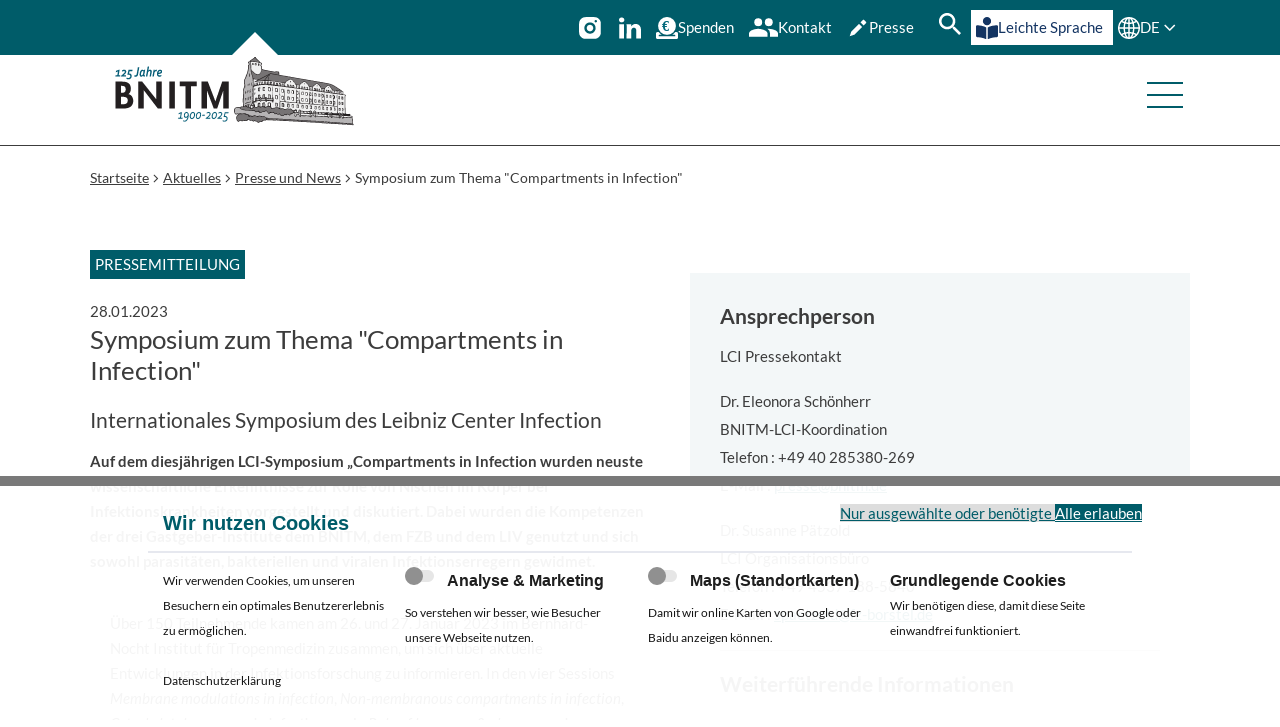

--- FILE ---
content_type: text/html; charset=utf-8
request_url: https://www.bnitm.de/aktuelles/news/pm-lci-symposium-2023-1
body_size: 12274
content:
<!DOCTYPE html>
<html lang="de">
<head>

<meta charset="utf-8">
<!-- 
	TYPO3 CMS Integration and Development by F7 Media GmbH

	This website is powered by TYPO3 - inspiring people to share!
	TYPO3 is a free open source Content Management Framework initially created by Kasper Skaarhoj and licensed under GNU/GPL.
	TYPO3 is copyright 1998-2025 of Kasper Skaarhoj. Extensions are copyright of their respective owners.
	Information and contribution at https://typo3.org/
-->


<link rel="icon" href="/_assets/fa8034ecf72d82701a1cfbae71dd8768/Frontend/Images/favicon.jpeg" type="image/jpeg">
<title>Symposium zum Thema &quot;Compartments in Infection&quot; - BNITM</title>
<meta http-equiv="x-ua-compatible" content="IE=edge">
<meta name="generator" content="TYPO3 CMS">
<meta name="viewport" content="width=device-width, initial-scale=1">
<meta name="twitter:card" content="summary">
<meta name="google" content="notranslate">
<meta name="title" content="Symposium zum Thema &quot;Compartments in Infection&quot;">
<meta name="theme-color" content="#005c69">


<link rel="stylesheet" href="/typo3temp/assets/compressed/suggest-f4ad576d72f6fb718dccb2806422a4d8.css?1762796837" media="all">
<link rel="stylesheet" href="/typo3temp/assets/compressed/w4.cookiebar.min-06989b0bdd31993becf1837ef4b46f5e.css?1762796837" media="all">
<link media="screen" integrity="sha256-HGaLr79i6bseWMv4niud30dyqDxYrBFXnlcrhxA4bOg=" href="/_assets/fa8034ecf72d82701a1cfbae71dd8768/Frontend/Css/divider.css?1762796550" rel="stylesheet" >
<link rel="preload" as="style" integrity="sha256-HGaLr79i6bseWMv4niud30dyqDxYrBFXnlcrhxA4bOg=" href="/_assets/fa8034ecf72d82701a1cfbae71dd8768/Frontend/Css/divider.css?1762796550" >
<link media="screen" integrity="sha256-HkBU0mYLFV/0RPhMVqFGslLwxhD1Ch2AK79gmB2Z3r4=" href="/_assets/fa8034ecf72d82701a1cfbae71dd8768/Frontend/Css/booststrap_helpers.css?1762796550" rel="stylesheet" >
<link rel="preload" as="style" integrity="sha256-HkBU0mYLFV/0RPhMVqFGslLwxhD1Ch2AK79gmB2Z3r4=" href="/_assets/fa8034ecf72d82701a1cfbae71dd8768/Frontend/Css/booststrap_helpers.css?1762796550" >
<link media="screen" integrity="sha256-/SEUSN5PFP1bOja0FX7fDe3gghYWDh4rxsQcaG0H31I=" href="/_assets/fa8034ecf72d82701a1cfbae71dd8768/Frontend/Css/main.css?1762796550" rel="stylesheet" >
<link rel="preload" as="style" integrity="sha256-/SEUSN5PFP1bOja0FX7fDe3gghYWDh4rxsQcaG0H31I=" href="/_assets/fa8034ecf72d82701a1cfbae71dd8768/Frontend/Css/main.css?1762796550" >
<link media="screen" integrity="sha256-SZzb9ccJzz8Y7XPJBXppfVeFpCEtnAY64tGImRSLyho=" href="/_assets/fa8034ecf72d82701a1cfbae71dd8768/Frontend/Css/grid.css?1762796550" rel="stylesheet" >
<link rel="preload" as="style" integrity="sha256-SZzb9ccJzz8Y7XPJBXppfVeFpCEtnAY64tGImRSLyho=" href="/_assets/fa8034ecf72d82701a1cfbae71dd8768/Frontend/Css/grid.css?1762796550" >
<link media="screen" integrity="sha256-q8hV6lcQ1jyvvG3rLIREHO2oUvTRo7zMCHUVmXk9nYc=" href="/_assets/fa8034ecf72d82701a1cfbae71dd8768/Frontend/Css/fonts.css?1762796550" rel="stylesheet" >
<link rel="preload" as="style" integrity="sha256-q8hV6lcQ1jyvvG3rLIREHO2oUvTRo7zMCHUVmXk9nYc=" href="/_assets/fa8034ecf72d82701a1cfbae71dd8768/Frontend/Css/fonts.css?1762796550" >
<link media="screen" integrity="sha256-S5GOglwX1F18dYeIAV8zLz7I8jAfjns91e988EnGd2c=" href="/_assets/fa8034ecf72d82701a1cfbae71dd8768/Frontend/Css/page-header.css?1762796550" rel="stylesheet" >
<link rel="preload" as="style" integrity="sha256-S5GOglwX1F18dYeIAV8zLz7I8jAfjns91e988EnGd2c=" href="/_assets/fa8034ecf72d82701a1cfbae71dd8768/Frontend/Css/page-header.css?1762796550" >
<link media="screen" integrity="sha256-u5dg3MWG50/U/wU+1xEXsHwOtNU+Dpuod5TvRT3R2X4=" href="/_assets/fa8034ecf72d82701a1cfbae71dd8768/Frontend/Css/page-footer.css?1762796550" rel="stylesheet" >
<link rel="preload" as="style" integrity="sha256-u5dg3MWG50/U/wU+1xEXsHwOtNU+Dpuod5TvRT3R2X4=" href="/_assets/fa8034ecf72d82701a1cfbae71dd8768/Frontend/Css/page-footer.css?1762796550" >
<link media="screen" integrity="sha256-YnrJ0UqwJl0DcW4gZMWKuP7oFc7urIrc7Ukac/oQ6hg=" href="/_assets/fa8034ecf72d82701a1cfbae71dd8768/Frontend/Css/breadcrumb.css?1762796550" rel="stylesheet" >
<link rel="preload" as="style" integrity="sha256-YnrJ0UqwJl0DcW4gZMWKuP7oFc7urIrc7Ukac/oQ6hg=" href="/_assets/fa8034ecf72d82701a1cfbae71dd8768/Frontend/Css/breadcrumb.css?1762796550" >
<link media="screen" integrity="sha256-FtxJCWOfIPGg468Rcrgc0zCS2LLjSsFLfHzkijzvb0s=" href="/_assets/fa8034ecf72d82701a1cfbae71dd8768/Frontend/Css/sticky-bar.css?1762796550" rel="stylesheet" >
<link rel="preload" as="style" integrity="sha256-FtxJCWOfIPGg468Rcrgc0zCS2LLjSsFLfHzkijzvb0s=" href="/_assets/fa8034ecf72d82701a1cfbae71dd8768/Frontend/Css/sticky-bar.css?1762796550" >
<link media="screen" integrity="sha256-Ma4KOihJTzRw4Hujz1yU6JyPIUumJwEen4cxYuAuIic=" href="/_assets/fa8034ecf72d82701a1cfbae71dd8768/Frontend/Css/publications.css?1762796550" rel="stylesheet" >
<link rel="preload" as="style" integrity="sha256-Ma4KOihJTzRw4Hujz1yU6JyPIUumJwEen4cxYuAuIic=" href="/_assets/fa8034ecf72d82701a1cfbae71dd8768/Frontend/Css/publications.css?1762796550" >
<link media="screen" integrity="sha256-SCYTfux+efcGdZiNT5uI+AmTxkerJ73IaCjhrFChHEs=" href="/_assets/fa8034ecf72d82701a1cfbae71dd8768/Frontend/Css/w4-cookiebar.css?1762796550" rel="stylesheet" >
<link rel="preload" as="style" integrity="sha256-SCYTfux+efcGdZiNT5uI+AmTxkerJ73IaCjhrFChHEs=" href="/_assets/fa8034ecf72d82701a1cfbae71dd8768/Frontend/Css/w4-cookiebar.css?1762796550" >






<link rel="manifest" href="/manifest.webmanifest"><link rel="icon" href="/_assets/fa8034ecf72d82701a1cfbae71dd8768/Frontend/Images/favicon/favicon.ico" sizes="any"><link rel="icon" href="/_assets/fa8034ecf72d82701a1cfbae71dd8768/Frontend/Images/favicon/icon.svg" type="image/svg+xml"><link rel="apple-touch-icon" href="/_assets/fa8034ecf72d82701a1cfbae71dd8768/Frontend/Images/favicon/apple-touch-icon.png">
      <!-- Matomo -->
<script>
  var _paq = window._paq = window._paq || [];
  /* tracker methods like "setCustomDimension" should be called before "trackPageView" */
  _paq.push(['trackPageView']);
  _paq.push(['enableLinkTracking']);
  (function() {
    var u="//analytics.bnitm.de/";
    _paq.push(['setTrackerUrl', u+'matomo.php']);
    _paq.push(['setSiteId', '1']);
    var d=document, g=d.createElement('script'), s=d.getElementsByTagName('script')[0];
    g.async=true; g.src=u+'matomo.js'; s.parentNode.insertBefore(g,s);
  })();
</script>
<!-- End Matomo Code -->
<link rel="canonical" href="https://www.bnitm.de/aktuelles/news/pm-lci-symposium-2023-1"/>
</head>
<body data-page="2085" data-site="bnitm" data-doktype="84" data-layout="news">

<div class="page">
    <header class="page-header">
        <a href="#main" class="skip">Direkt zum Hauptinhalt</a>
        <div class="container">
            <a class="logo" href="/">
                
                        <img alt="Logo Bernhard-Nocht-Institut für Tropenmedizin" loading="eager" src="/_assets/fa8034ecf72d82701a1cfbae71dd8768/Frontend/Images/Logo_125_de.svg" width="377" height="136">
                        <img alt="Logo Bernhard-Nocht-Institut für Tropenmedizin" loading="eager" src="/_assets/fa8034ecf72d82701a1cfbae71dd8768/Frontend/Images/logo-mobile_125_de.svg" width="377" height="136">

                    
            </a>
            <button class="menu-toggle" title="Menü">
                <span>Menü</span>
            </button>
            <div class="navigation-frame">
                    <a id="anniversary_button" title="Link zur Unterseite 125 Jahre BNITM" href="/125-jahre-bnitm">
                        125 Jahre BNITM
                    </a>
                <div class="outer">

                    

    <nav class="main-navigation"><ul class="level-1"><li
                        class="current-pagehas-children"><button type="button" title="Aktuelles" aria-expanded="false">Aktuelles</button><a href="#" class="closer" aria-hidden="true"
                                title="Schließen">x</a><ul class="level-2"><li class=""
                                        data-index="0"><a href="/aktuelles/uebersicht" title="Aktuelles" rel="">Aktuelles</a></li><li class="current-pagehas-children "
                                        data-index="1"><a href="/aktuelles/news" title="Presse und News" rel="">Presse und News</a><button type="button" aria-expanded="false" aria-hidden="true"
                                                    title="Menüeintrag"></button><ul class="level-3"><li
                                                            class=""><a href="/aktuelles/news/presse/presseverteiler" title="Presseverteiler" rel="">Presseverteiler</a></li><li
                                                            class=""><a href="/aktuelles/news/interessenkonflikte" title="Interessenkonflikte Pressearbeit" rel="">Interessenkonflikte Pressearbeit</a></li><li
                                                            class=""><a href="/aktuelles/news/highlights-aus-den-medien" title="Highlights aus den Medien" rel="">Highlights aus den Medien</a></li></ul></li><li class="has-children "
                                        data-index="2"><a href="/aktuelles/veranstaltungen" title="Veranstaltungen" rel="">Veranstaltungen</a><button type="button" aria-expanded="false" aria-hidden="true"
                                                    title="Menüeintrag"></button><ul class="level-3"><li
                                                            class=""><a href="/aktuelles/veranstaltungen/gaeste" title="Gäste" rel="">Gäste</a></li></ul></li><li class="has-children "
                                        data-index="3"><a href="/aktuelles/fragen-und-antworten" title="Fragen und Antworten" rel="">Fragen und Antworten</a><button type="button" aria-expanded="false" aria-hidden="true"
                                                    title="Menüeintrag"></button><ul class="level-3"><li
                                                            class=""><a href="/aktuelles/fragen-und-antworten/faq-zu-ebola" title="FAQ zu Ebola" rel="">FAQ zu Ebola</a></li><li
                                                            class=""><a href="/aktuelles/fragen-und-antworten/faq-zu-lassa" title="FAQ zu Lassa" rel="">FAQ zu Lassa</a></li><li
                                                            class=""><a href="/aktuelles/fragen-und-antworten/faq-marburg-virus" title="FAQ zum Marburg-Virus" rel="">FAQ zum Marburg-Virus</a></li><li
                                                            class=""><a href="/aktuelles/fragen-und-antworten/faq-zum-nipah-virus" title="FAQ zum Nipah-Virus" rel="">FAQ zum Nipah-Virus</a></li><li
                                                            class=""><a href="/aktuelles/fragen-und-antworten/faq-zu-mpox-viren" title="FAQ zu Mpox-Viren" rel="">FAQ zu Mpox-Viren</a></li><li
                                                            class=""><a href="/aktuelles/fragen-und-antworten/faq-zum-usutu-virus" title="FAQ zum Usutu-Virus" rel="">FAQ zum Usutu-Virus</a></li><li
                                                            class=""><a href="/aktuelles/fragen-und-antworten/faq-zum-dengue-virus" title="FAQ zu Dengue" rel="">FAQ zu Dengue</a></li><li
                                                            class=""><a href="/aktuelles/fragen-und-antworten/faq-zu-stechmuecken-in-deutschland" title="FAQ zu Stechmücken in Deutschland" rel="">FAQ zu Stechmücken in Deutschland</a></li><li
                                                            class=""><a href="/aktuelles/fragen-und-antworten/faq-zu-zecken" title="FAQ zu Zecken" rel="">FAQ zu Zecken</a></li><li
                                                            class=""><a href="/aktuelles/fragen-und-antworten/faq-zu-vernachlaessigten-tropenkrankheiten-ntds" title="FAQ zu Vernachlässigten Tropenkrankheiten (NTDs)" rel="">FAQ zu Vernachlässigten Tropenkrankheiten (NTDs)</a></li><li
                                                            class=""><a href="/aktuelles/fragen-und-antworten/faq-zu-schlangenbissen" title="FAQ zu Schlangenbissen" rel="">FAQ zu Schlangenbissen</a></li><li
                                                            class=""><a href="/aktuelles/fragen-und-antworten/faq-zum-q-fieber" title="FAQ zum Q-Fieber" rel="">FAQ zum Q-Fieber</a></li></ul></li><li class=""
                                        data-index="4"><a href="https://jobs.bnitm.de/stellenangebote.html" title="Karriere am BNITM" rel="">Karriere am BNITM</a></li><li class=""
                                        data-index="5"><a href="/aktuelles/ausschreibungen" title="Ausschreibungen" rel="">Ausschreibungen</a></li></ul></li><li
                        class="has-children"><button type="button" title="Institut" aria-expanded="false">Institut</button><a href="#" class="closer" aria-hidden="true"
                                title="Schließen">x</a><ul class="level-2"><li class=""
                                        data-index="0"><a href="/institut/uebersicht" title="Institut" rel="">Institut</a></li><li class="has-children "
                                        data-index="1"><a href="/institut/ueber-uns" title="Über uns" rel="">Über uns</a><button type="button" aria-expanded="false" aria-hidden="true"
                                                    title="Menüeintrag"></button><ul class="level-3"><li
                                                            class=""><a href="/institut/ueber-uns/organigramm" title="Organigramm" rel="">Organigramm</a></li><li
                                                            class=""><a href="/institut/ueber-uns/geschichte" title="Geschichte" rel="">Geschichte</a></li><li
                                                            class=""><a href="/institut/ueber-uns/gleichstellung-und-diversitaet" title="Gleichstellung und Diversität" rel="">Gleichstellung und Diversität</a></li><li
                                                            class=""><a href="/institut/ueber-uns/beruf-und-familie" title="Beruf und Familie" rel="">Beruf und Familie</a></li><li
                                                            class=""><a href="/institut/ueber-uns/bibliothek" title="Bibliothek" rel="">Bibliothek</a></li></ul></li><li class=""
                                        data-index="2"><a href="/institut/leitung-gremien" title="Leitung &amp; Gremien" rel="">Leitung &amp; Gremien</a></li><li class="has-children "
                                        data-index="3"><a href="/institut/administration" title="Administration und Wissenschaftsmanagement" rel="">Administration und Wissenschaftsmanagement</a><button type="button" aria-expanded="false" aria-hidden="true"
                                                    title="Menüeintrag"></button><ul class="level-3"><li
                                                            class=""><a href="/institut/administration/administration-3" title="Administration" rel="">Administration</a></li><li
                                                            class=""><a href="/institut/administration/wissenschaftsmanagement-3" title="Wissenschaftsmanagement" rel="">Wissenschaftsmanagement</a></li></ul></li><li class="has-children "
                                        data-index="4"><a href="/institut/strategie-2025" title="Strategie 2025" rel="">Strategie 2025</a><button type="button" aria-expanded="false" aria-hidden="true"
                                                    title="Menüeintrag"></button><ul class="level-3"><li
                                                            class=""><a href="/institut/strategie-2025/erreger-erforschen" title="Erreger erforschen" rel="">Erreger erforschen</a></li><li
                                                            class=""><a href="/institut/strategie-2025/infektionen-verstehen" title="Infektionen verstehen" rel="">Infektionen verstehen</a></li><li
                                                            class=""><a href="/institut/strategie-2025/krankheiten-erklaeren" title="Krankheiten erklären" rel="">Krankheiten erklären</a></li><li
                                                            class=""><a href="/institut/strategie-2025/krankheiten-erkennen" title="Krankheiten erkennen" rel="">Krankheiten erkennen</a></li><li
                                                            class=""><a href="/institut/strategie-2025/bekaempfung-verbessern" title="Bekämpfung verbessern" rel="">Bekämpfung verbessern</a></li><li
                                                            class=""><a href="/institut/strategie-2025/wirkstoffe-entwickeln" title="Wirkstoffe entwickeln" rel="">Wirkstoffe entwickeln</a></li><li
                                                            class=""><a href="/institut/strategie-2025/kapazitaeten-schaffen" title="Kapazitäten schaffen" rel="">Kapazitäten schaffen</a></li><li
                                                            class=""><a href="/institut/strategie-2025/patientenversorgung-verbessern" title="Patientenversorgung verbessern" rel="">Patientenversorgung verbessern</a></li></ul></li><li class="has-children "
                                        data-index="5"><a href="/institut/kooperationen" title="Kooperationen" rel="">Kooperationen</a><button type="button" aria-expanded="false" aria-hidden="true"
                                                    title="Menüeintrag"></button><ul class="level-3"><li
                                                            class=""><a href="/institut/kooperationen/kooperationspartner" title="Kooperationspartner" rel="">Kooperationspartner</a></li></ul></li><li class="has-children "
                                        data-index="6"><a href="/institut/intranet/uebersicht" title="Intranet" rel="">Intranet</a><button type="button" aria-expanded="false" aria-hidden="true"
                                                    title="Menüeintrag"></button><ul class="level-3"><li
                                                            class=""><a href="/institut/intranet/uebersicht" title="Intranet" rel="">Intranet</a></li></ul></li><li class=""
                                        data-index="7"><a href="/kontakt" title="Kontakt &amp; Anfahrt" rel="">Kontakt &amp; Anfahrt</a></li></ul></li><li
                        class="has-children"><button type="button" title="Forschung" aria-expanded="false">Forschung</button><a href="#" class="closer" aria-hidden="true"
                                title="Schließen">x</a><ul class="level-2"><li class=""
                                        data-index="0"><a href="/forschung/uebersicht" title="Forschung" rel="">Forschung</a></li><li class="has-children "
                                        data-index="1"><a href="/forschung/forschungsgruppen" title="Forschungsgruppen" rel="">Forschungsgruppen</a><button type="button" aria-expanded="false" aria-hidden="true"
                                                    title="Menüeintrag"></button><ul class="level-3"><li
                                                            class=""><a href="/forschung/forschungsgruppen/pathogen" title="Pathogen" rel="">Pathogen</a></li><li
                                                            class=""><a href="/forschung/forschungsgruppen/interface" title="Interface" rel="">Interface</a></li><li
                                                            class=""><a href="/forschung/forschungsgruppen/patient" title="Patient" rel="">Patient</a></li><li
                                                            class=""><a href="/forschung/forschungsgruppen/population" title="Population" rel="">Population</a></li><li
                                                            class=""><a href="/forschung/forschungsgruppen/implementation" title="Implementation" rel="">Implementation</a></li><li
                                                            class=""><a href="/forschung/forschungsgruppen/data-science-center" title="Data Science Center" rel="">Data Science Center</a></li></ul></li><li class="has-children "
                                        data-index="2"><a href="/forschung/infrastrukturen" title="Forschungsinfrastrukturen" rel="">Forschungsinfrastrukturen</a><button type="button" aria-expanded="false" aria-hidden="true"
                                                    title="Menüeintrag"></button><ul class="level-3"><li
                                                            class=""><a href="/forschung/infrastrukturen/arthropodenzucht" title="Arthropodenzucht" rel="">Arthropodenzucht</a></li><li
                                                            class=""><a href="/forschung/infrastrukturen/gc-adapt" title="German-Costa Rican Center for Climate Adaptation and Infectious Diseases GC-ADAPT" rel="">German-Costa Rican Center for Climate Adaptation and Infectious Diseases GC-ADAPT</a></li><li
                                                            class=""><a href="/labordiagnostik/service/nationales-referenzzentrum" title="Nationales Referenzentrum für tropische Infektionserreger" rel="">Nationales Referenzentrum für tropische Infektionserreger</a></li><li
                                                            class=""><a href="/labordiagnostik/who-kooperationszentrum" title="WHOCC für Arboviren / hämorrhagische Fieberviren" rel="">WHOCC für Arboviren / hämorrhagische Fieberviren</a></li><li
                                                            class=""><a href="/forschung/forschungsgruppen/implementation/ag-gesundheitskommunikation/who-collaborating-centre" title="WHOCC für Verhaltensforschung zur Förderung Globaler Gesundheit" rel="">WHOCC für Verhaltensforschung zur Förderung Globaler Gesundheit</a></li><li
                                                            class=""><a href="/forschung/infrastrukturen/bioinformatik" title="Bioinformatik" rel="">Bioinformatik</a></li><li
                                                            class=""><a href="/forschung/infrastrukturen/bsl-3-insektarium" title="BSL-3 Insektarium" rel="">BSL-3 Insektarium</a></li><li
                                                            class=""><a href="/forschung/infrastrukturen/bsl-4-labor" title="BSL-4 Labor" rel="">BSL-4 Labor</a></li><li
                                                            class=""><a href="/forschung/infrastrukturen/diagnostics" title="Diagnostik" rel="">Diagnostik</a></li><li
                                                            class=""><a href="/forschung/infrastrukturen/durchflusszytometrie" title="Durchflusszytometrie" rel="">Durchflusszytometrie</a></li><li
                                                            class=""><a href="/forschung/infrastrukturen/mikroskopie" title="Mikroskopische Darstellung" rel="">Mikroskopische Darstellung</a></li><li
                                                            class=""><a href="/forschung/infrastrukturen/mobile-labore" title="Mobile Labore" rel="">Mobile Labore</a></li><li
                                                            class=""><a href="/forschung/infrastrukturen/sequenzierung" title="Sequenzierung" rel="">Sequenzierung</a></li><li
                                                            class=""><a href="/forschung/infrastrukturen/tierhaltung" title="Tierhaltung" rel="">Tierhaltung</a></li></ul></li><li class=""
                                        data-index="3"><a href="/forschung/partner-in-afrika" title="Partner in Afrika" rel="">Partner in Afrika</a></li><li class=""
                                        data-index="4"><a href="/forschung/gute-wissenschaftliche-praxis-1" title="Gute wissenschaftliche Praxis" rel="">Gute wissenschaftliche Praxis</a></li><li class="has-children "
                                        data-index="5"><a href="/forschung/ehemalige-forschungsgruppen" title="Ehemalige Forschungsgruppen" rel="">Ehemalige Forschungsgruppen</a><button type="button" aria-expanded="false" aria-hidden="true"
                                                    title="Menüeintrag"></button><ul class="level-3"><li
                                                            class=""><a href="/forschung/forschungsgruppen/pathogen/ag-leishmania-genetik" title="AG Leishmania-Genetik" rel="">AG Leishmania-Genetik</a></li></ul></li></ul></li><li
                        class="has-children"><button type="button" title="Ausbildung" aria-expanded="false">Ausbildung</button><a href="#" class="closer" aria-hidden="true"
                                title="Schließen">x</a><ul class="level-2"><li class="has-children "
                                        data-index="0"><a href="/ausbildung/zentrum-fuer-fort-und-weiterbildung" title="Zentrum für Fort- und Weiterbildung" rel="">Zentrum für Fort- und Weiterbildung</a><button type="button" aria-expanded="false" aria-hidden="true"
                                                    title="Menüeintrag"></button><ul class="level-3"><li
                                                            class=""><a href="/ausbildung/uebersicht/kurse/medizinische-kurse" title="Medical Course Unit" rel="">Medical Course Unit</a></li><li
                                                            class=""><a href="/ausbildung/zentrum-fuer-fort-und-weiterbildung/iace" title="iACE Global Health" rel="">iACE Global Health</a></li></ul></li><li class="has-children "
                                        data-index="1"><a href="/ausbildung/kurse" title="Kurse" rel="">Kurse</a><button type="button" aria-expanded="false" aria-hidden="true"
                                                    title="Menüeintrag"></button><ul class="level-3"><li
                                                            class=""><a href="/ausbildung/kurse/ectmih-academy-2025" title="ECTMIH Academy 2025" rel="">ECTMIH Academy 2025</a></li><li
                                                            class=""><a href="/ausbildung/kurse/medizinische-kurse/arbeitsaufenthalt-in-den-tropen-und-subtropen" title="Arbeitsaufenthalt in den Tropen und Subtropen" rel="">Arbeitsaufenthalt in den Tropen und Subtropen</a></li><li
                                                            class=""><a href="/aktuelles/veranstaltungen/dgpi-iik-2023" title="DGPI-iiK 2023" rel="">DGPI-iiK 2023</a></li><li
                                                            class=""><a href="/ausbildung/kurse/tag-der-reisegesundheit" title="Tag der Reisegesundheit" rel="">Tag der Reisegesundheit</a></li><li
                                                            class=""><a href="/ausbildung/kurse/medizinische-kurse/basisseminar-reisemedizin" title="Basisseminar Reisemedizin 2026" rel="">Basisseminar Reisemedizin 2026</a></li><li
                                                            class=""><a href="/ausbildung/kurse/diplomkursus-tropenmedizin" title="DTM&amp;H 2026" rel="">DTM&amp;H 2026</a></li><li
                                                            class=""><a href="/ausbildung/kurse/medizinische-kurse/auffrischkursus-aktuelle-tropenmedizin-i" title="Auffrischkursus Aktuelle Tropenmedizin I 2025" rel="">Auffrischkursus Aktuelle Tropenmedizin I 2025</a></li><li
                                                            class=""><a href="/ausbildung/kurse/medizinische-kurse/auffrischkursus-aktuelle-tropenmedizin-ii" title="Auffrischkursus Aktuelle Tropenmedizin II 2025" rel="">Auffrischkursus Aktuelle Tropenmedizin II 2025</a></li><li
                                                            class=""><a href="/ausbildung/kurse/internationale-kurse/gibacht" title="GIBACHT" rel="">GIBACHT</a></li><li
                                                            class=""><a href="/ausbildung/kurse/internationale-kurse/labsphere" title="LAB-SPHERE" rel="">LAB-SPHERE</a></li><li
                                                            class=""><a href="/ausbildung/kurse/internationale-kurse/epicid" title="EPICID" rel="">EPICID</a></li></ul></li><li class="has-children "
                                        data-index="2"><a href="/ausbildung/uebersicht/summer-schools" title="Summer Schools" rel="">Summer Schools</a><button type="button" aria-expanded="false" aria-hidden="true"
                                                    title="Menüeintrag"></button><ul class="level-3"><li
                                                            class=""><a href="/ausbildung/uebersicht/summer-schools/troped-global-health-summer-school-2025" title="tropEd Global Health Summer School 2025" rel="">tropEd Global Health Summer School 2025</a></li></ul></li><li class=""
                                        data-index="3"><a href="/ausbildung/bnitm-graduiertenschule" title="BNITM Graduiertenschule" rel="">BNITM Graduiertenschule</a></li><li class="has-children "
                                        data-index="4"><a href="/ausbildung/stipendien" title="Stipendien" rel="">Stipendien</a><button type="button" aria-expanded="false" aria-hidden="true"
                                                    title="Menüeintrag"></button><ul class="level-3"><li
                                                            class=""><a href="/ausbildung/stipendien/howard-and-gabriele-kroch-scholarship" title="Howard and Gabriele Kroch Scholarship" rel="">Howard and Gabriele Kroch Scholarship</a></li><li
                                                            class=""><a href="/ausbildung/stipendien/ortrud-muehrer-travel-grants" title="Christa Stehling Travel Grants" rel="">Christa Stehling Travel Grants</a></li><li
                                                            class=""><a href="/ausbildung/stipendien/lci-stipendium" title="LCI-Promotionsstipendium" rel="">LCI-Promotionsstipendium</a></li><li
                                                            class=""><a href="/ausbildung/stipendien/mingz-uhh" title="MINGZ Uni-Hamburg" rel="">MINGZ Uni-Hamburg</a></li></ul></li></ul></li><li
                        class="has-children"><button type="button" title="Labordiagnostik" aria-expanded="false">Labordiagnostik</button><a href="#" class="closer" aria-hidden="true"
                                title="Schließen">x</a><ul class="level-2"><li class=""
                                        data-index="0"><a href="/labordiagnostik/uebersicht" title="Zentrale Labordiagnostik &amp; MVZ" rel="">Zentrale Labordiagnostik &amp; MVZ</a></li><li class=""
                                        data-index="1"><a href="/labordiagnostik/service/nationales-referenzzentrum" title="Nationales Referenzzentrum" rel="">Nationales Referenzzentrum</a></li><li class=""
                                        data-index="2"><a href="/labordiagnostik/who-kooperationszentrum" title="WHO Kooperationszentrum" rel="">WHO Kooperationszentrum</a></li><li class=""
                                        data-index="3"><a href="/labordiagnostik/leistungen/bornaviren" title="Konsiliarlabor Bornaviren" rel="">Konsiliarlabor Bornaviren</a></li></ul></li><li
                        class="has-children"><button type="button" title="Reisen" aria-expanded="false">Reisen</button><a href="#" class="closer" aria-hidden="true"
                                title="Schließen">x</a><ul class="level-2"><li class=""
                                        data-index="0"><a href="https://www.tropmed-hamburg.de/reisende-patienten/" title="Reisen und Impfen" rel="">Reisen und Impfen</a></li><li class=""
                                        data-index="1"><a href="https://www.tropmed-hamburg.de/" title="Ambulanz und Klinische Forschung" rel="">Ambulanz und Klinische Forschung</a></li><li class=""
                                        data-index="2"><a href="https://www.tropmed-hamburg.de/reisende-patienten/laenderinformation-a-z/" title="Länderinformationen A-Z" rel="">Länderinformationen A-Z</a></li></ul></li><li
                        class="has-children"><button type="button" title="Alumni &amp; Freunde" aria-expanded="false">Alumni &amp; Freunde</button><a href="#" class="closer" aria-hidden="true"
                                title="Schließen">x</a><ul class="level-2"><li class=""
                                        data-index="0"><a href="/alumni-und-freunde/alumni-und-freunde" title="Alumni und Freunde" rel="">Alumni und Freunde</a></li><li class="has-children "
                                        data-index="1"><a href="/alumni-und-freunde/alumni" title="Alumni" rel="">Alumni</a><button type="button" aria-expanded="false" aria-hidden="true"
                                                    title="Menüeintrag"></button><ul class="level-3"><li
                                                            class=""><a href="/alumni-und-freunde/alumni/platform" title="Alumni Platform  Access the Forum and Courses" rel="">Alumni Platform  Access the Forum and Courses</a></li><li
                                                            class=""><a href="/alumni-und-freunde/alumni/newsletter" title="Newsletter" rel="">Newsletter</a></li></ul></li><li class="has-children "
                                        data-index="2"><a href="/alumni-und-freunde/vdf" title="Vereinigung der Freunde" rel="">Vereinigung der Freunde</a><button type="button" aria-expanded="false" aria-hidden="true"
                                                    title="Menüeintrag"></button><ul class="level-3"><li
                                                            class=""><a href="/alumni-und-freunde/vdf/shop" title="Werbung für das Institut" rel="">Werbung für das Institut</a></li><li
                                                            class=""><a href="/alumni-und-freunde/vdf/newsletter" title="Newsletter" rel="">Newsletter</a></li><li
                                                            class=""><a href="/alumni-und-freunde/vdf/mitgliedschaft" title="Mitgliedschaft" rel="">Mitgliedschaft</a></li><li
                                                            class=""><a href="/alumni-und-freunde/vdf/foerderung" title="Förderprogramme" rel="">Förderprogramme</a></li><li
                                                            class=""><a href="/alumni-und-freunde/vdf/der-verein/spenden" title="Spenden" rel="">Spenden</a></li><li
                                                            class=""><a href="/alumni-und-freunde/vdf/der-verein" title="Über den Förderverein" rel="">Über den Förderverein</a></li><li
                                                            class=""><a href="/alumni-und-freunde/vdf/antragsformular" title="Antragsformular Mitgliedschaft" rel="">Antragsformular Mitgliedschaft</a></li></ul></li></ul></li></ul></nav>



                </div>
            </div>
        </div>
    </header>
    
<div class="sticky-bar">
    
    <div class="widget-items">
        <a href="https://www.instagram.com/bnitm_de/" class="widget-item socials instagram"
            target="_blank" title="Instagram">
            <img aria-hidden="true" alt="Logo Instagram" src="/_assets/fa8034ecf72d82701a1cfbae71dd8768/Frontend/Images/Icons/instagram-icon.svg" width="256" height="256">
                <p>Instagram</p>
        </a>
        <a href="https://www.linkedin.com/company/bernhard-nocht-institute-for-tropical-medicine/" class="widget-item socials"
            target="_blank" title="LinkedIn">
            <img aria-hidden="true" alt="Logo LinkedIn" src="/_assets/fa8034ecf72d82701a1cfbae71dd8768/Frontend/Images/Icons/linkedin-icon.svg" width="1036" height="990">
                <p>LinkedIn</p>
        </a>

        <a class="widget-item" title="Spenden" href="/spenden">
            <img aria-hidden="true" alt="Piktogramm einer Münze über einer Spendendose" src="/_assets/fa8034ecf72d82701a1cfbae71dd8768/Frontend/Images/Icons/donate-icon.svg" width="27" height="27">
            <p>Spenden</p>
        </a>

        <button class="widget-item contact" aria-label="Kontakt"
            title="Kontakt">
            <img aria-hidden="true" alt="Piktogramm von zwei Personen" src="/_assets/fa8034ecf72d82701a1cfbae71dd8768/Frontend/Images/Icons/people-icon.svg" width="38" height="24">
            Kontakt
        </button>
        <button class="widget-item presse" aria-label="Presse"
            title="Presse">
            <img aria-hidden="true" alt="Piktogramm eines Kugelschreibers" src="/_assets/fa8034ecf72d82701a1cfbae71dd8768/Frontend/Images/Icons/presse-icon.svg" width="24" height="24">
            Presse
        </button>

        <div class="widget-item search">
            
    
    <form
        method="get"
        id="tx-solr-search-form-pi-results-header"
        action="/suchergebnisse"
        data-suggest="/suchergebnisse?type=7384"
        accept-charset="utf-8"
        data-suggest-header="Top results"
    >
        <div class="search-input-wrapper">
            <div class="input-wrapper">
                <input
                    type="text"
                    class="tx-solr-q js-solr-q tx-solr-suggest"
                    name="tx_solr[q]"
                    value=""
                    placeholder="Suchbegriff eingeben"
                    aria-label="Suchbegriff eingeben"
                >
                <span class="arrow">r</span>
            </div>
            <button class="button-search tx-solr-submit" type="submit">
                <img alt="Suche" src="/_assets/fa8034ecf72d82701a1cfbae71dd8768/Frontend/Images/Icons/search-icon.svg" width="27" height="27">
            </button>
        </div>
    </form>


        </div>

        <a class="widget-item simple-language" title="Leichte Sprache" href="/leichte-sprache">
            <svg xmlns="http://www.w3.org/2000/svg" width="30.204" height="30.203" viewBox="0 0 30.204 30.203"
                aria-hidden="true">
                <path
                    d="
                M20.765,5.663A5.663,5.663,0,1,0,15.1,11.326,5.663,5.663,0,0,0,20.765,5.663ZM13.78,14.223c-3.5-2.143-9.169-2.731-12.022-2.893A1.632,1.632,0,0,0,0,12.927V26.07a1.622,1.622,0,0,0,1.563,1.6c2.576.135,7.786.63,11.387,2.444a.821.821,0,0,0,1.208-.7V14.9a.785.785,0,0,0-.379-.676Zm14.666-2.893c-2.852.162-8.522.751-12.021,2.893a.8.8,0,0,0-.378.686v14.5a.824.824,0,0,0,1.212.7c3.6-1.812,8.808-2.307,11.383-2.442a1.623,1.623,0,0,0,1.563-1.6V12.927A1.633,1.633,0,0,0,28.445,11.329Z"
                    fill="#fff" />
            </svg>

            <p>Leichte Sprache</p>
        </a>

        <div class="widget-item language"
            title="Sprache">
            <img aria-hidden="true" alt="Piktogramm eines Globus mit Koordinatenlinien" src="/_assets/fa8034ecf72d82701a1cfbae71dd8768/Frontend/Images/Icons/globe-icon.svg" width="28" height="28">
            

    <nav class="language-navigation">
        
            
                <p class="active">DE</p>
            
        
            
        
        <ul>
            
                
            
                
                        <li class="muted">
                            
                                    <a href="#" >EN</a>
                                
                        </li>
                    
            
        </ul>
    </nav>



        </div>
    </div>

</div>
<div class="sticky-bar clone" aria-hidden="true">
    
    <div class="widget-items">
        <a href="https://www.instagram.com/bnitm_de/" class="widget-item socials instagram"
            target="_blank" title="Instagram">
            <img aria-hidden="true" alt="Logo Instagram" src="/_assets/fa8034ecf72d82701a1cfbae71dd8768/Frontend/Images/Icons/instagram-icon.svg" width="256" height="256">
                <p>Instagram</p>
        </a>
        <a href="https://www.linkedin.com/company/bernhard-nocht-institute-for-tropical-medicine/" class="widget-item socials"
            target="_blank" title="LinkedIn">
            <img aria-hidden="true" alt="Logo LinkedIn" src="/_assets/fa8034ecf72d82701a1cfbae71dd8768/Frontend/Images/Icons/linkedin-icon.svg" width="1036" height="990">
                <p>LinkedIn</p>
        </a>

        <a class="widget-item" title="Spenden" href="/spenden">
            <img aria-hidden="true" alt="Piktogramm einer Münze über einer Spendendose" src="/_assets/fa8034ecf72d82701a1cfbae71dd8768/Frontend/Images/Icons/donate-icon.svg" width="27" height="27">
            <p>Spenden</p>
        </a>

        <button class="widget-item contact" aria-label="Kontakt"
            title="Kontakt">
            <img aria-hidden="true" alt="Piktogramm von zwei Personen" src="/_assets/fa8034ecf72d82701a1cfbae71dd8768/Frontend/Images/Icons/people-icon.svg" width="38" height="24">
            Kontakt
        </button>
        <button class="widget-item presse" aria-label="Presse"
            title="Presse">
            <img aria-hidden="true" alt="Piktogramm eines Kugelschreibers" src="/_assets/fa8034ecf72d82701a1cfbae71dd8768/Frontend/Images/Icons/presse-icon.svg" width="24" height="24">
            Presse
        </button>

        <div class="widget-item search">
            
    
    <form
        method="get"
        id="tx-solr-search-form-pi-results-sidebar"
        action="/suchergebnisse"
        data-suggest="/suchergebnisse?type=7384"
        accept-charset="utf-8"
        data-suggest-header="Top results"
    >
        <div class="search-input-wrapper">
            <div class="input-wrapper">
                <input
                    type="text"
                    class="tx-solr-q js-solr-q tx-solr-suggest"
                    name="tx_solr[q]"
                    value=""
                    placeholder="Suchbegriff eingeben"
                    aria-label="Suchbegriff eingeben"
                >
                <span class="arrow">r</span>
            </div>
            <button class="button-search tx-solr-submit" type="submit">
                <img alt="Suche" src="/_assets/fa8034ecf72d82701a1cfbae71dd8768/Frontend/Images/Icons/search-icon.svg" width="27" height="27">
            </button>
        </div>
    </form>


        </div>

        <a class="widget-item simple-language" title="Leichte Sprache" href="/leichte-sprache">
            <svg xmlns="http://www.w3.org/2000/svg" width="30.204" height="30.203" viewBox="0 0 30.204 30.203"
                aria-hidden="true">
                <path
                    d="
                M20.765,5.663A5.663,5.663,0,1,0,15.1,11.326,5.663,5.663,0,0,0,20.765,5.663ZM13.78,14.223c-3.5-2.143-9.169-2.731-12.022-2.893A1.632,1.632,0,0,0,0,12.927V26.07a1.622,1.622,0,0,0,1.563,1.6c2.576.135,7.786.63,11.387,2.444a.821.821,0,0,0,1.208-.7V14.9a.785.785,0,0,0-.379-.676Zm14.666-2.893c-2.852.162-8.522.751-12.021,2.893a.8.8,0,0,0-.378.686v14.5a.824.824,0,0,0,1.212.7c3.6-1.812,8.808-2.307,11.383-2.442a1.623,1.623,0,0,0,1.563-1.6V12.927A1.633,1.633,0,0,0,28.445,11.329Z"
                    fill="#fff" />
            </svg>

            <p>Leichte Sprache</p>
        </a>

        <div class="widget-item language"
            title="Sprache">
            <img aria-hidden="true" alt="Piktogramm eines Globus mit Koordinatenlinien" src="/_assets/fa8034ecf72d82701a1cfbae71dd8768/Frontend/Images/Icons/globe-icon.svg" width="28" height="28">
            

    <nav class="language-navigation">
        
            
                <p class="active">DE</p>
            
        
            
        
        <ul>
            
                
            
                
                        <li class="muted">
                            
                                    <a href="#" >EN</a>
                                
                        </li>
                    
            
        </ul>
    </nav>



        </div>
    </div>

</div>
<div class="modal">
    <div class="widget-modal">
        <button type="button" class="closer" title="Schließen">x</button>
        <h2 class="text-1 widget-modal-headline">Kontakt</h2>
        
            
                <div class="widget-modal-card">
                    <h3 class="widget-modal-card-headline">
                         
                        
                    </h3>
                    <p>
                        LCI Pressekontakt
                    </p>
                    
                    
                    
                </div>
            
                <div class="widget-modal-card">
                    <h3 class="widget-modal-card-headline">
                        Dr. Eleonora
                        Schönherr
                    </h3>
                    <p>
                        BNITM-LCI-Koordination
                    </p>
                    
                        <p>
                            Telefon: +49 40 285380-269
                        </p>
                    
                    
                    
                        <p>
                            E-Mail:
                            <a href="mailto:presse&#64;bnitm.de">presse&#64;bnitm.de</a>
                        </p>
                    
                </div>
            
                <div class="widget-modal-card">
                    <h3 class="widget-modal-card-headline">
                        Dr. Susanne
                        Pätzold
                    </h3>
                    <p>
                        LCI Organisationsbüro
                    </p>
                    
                        <p>
                            Telefon: +49 4537 188-5840
                        </p>
                    
                    
                    
                        <p>
                            E-Mail:
                            <a href="mailto:spaetzold&#64;fz-borstel.de">spaetzold&#64;fz-borstel.de</a>
                        </p>
                    
                </div>
            
        
        <div class="widget-modal-card-press">
                    <h3 class="widget-modal-card-press-headline">
                        BNITM Presse
                    </h3>
                    <p>
                        Telefon: +49 40 285380-264/269
                    </p>
                    <p>
                        E-Mail: presse&#64;bnitm.de
                    </p>
        </div>
    </div>
</div>





    <div class="container">
        

    <nav class="breadcrumb-navigation">
        <ol class="breadcrumb" vocab="https://schema.org" typeof="BreadcrumbList">
            
                <li property="itemListElement" typeof="ListItem"
                    class="">
                    <a href="/" property="item" typeOf="WebPage" >
                        <span property="name">Startseite</span>
                    </a>
                    <meta property="position" content="1">
                </li>
                
            
                <li property="itemListElement" typeof="ListItem"
                    class="">
                    <a href="/aktuelles/uebersicht" property="item" typeOf="WebPage" >
                        <span property="name">Aktuelles</span>
                    </a>
                    <meta property="position" content="2">
                </li>
                
            
                <li property="itemListElement" typeof="ListItem"
                    class="">
                    <a href="/aktuelles/news" property="item" typeOf="WebPage" >
                        <span property="name">Presse und News</span>
                    </a>
                    <meta property="position" content="3">
                </li>
                
            
                <li property="itemListElement" typeof="ListItem"
                    class="active">
                    <a href="/aktuelles/news/pm-lci-symposium-2023-1" property="item" typeOf="WebPage" title="Symposium zum Thema &quot;Compartments in Infection&quot;">
                        <span property="name">Symposium zum Thema &quot;Compartments in Infection&quot;</span>
                    </a>
                    <meta property="position" content="4">
                </li>
                
            
        </ol>
    </nav>



    </div>

    <div id="main">
        
        <main class="page-content">
            <div
                class="container two-col-layout ce-grid spacing-top-medium spacing-bottom-medium nested-containers-0-padding"
            >
                <div class="">
                    
                        <span class="news-category label pine">
                            Pressemitteilung
                        </span>
                    

                    <!--TYPO3SEARCH_begin-->
                    <div>
                        <time itemprop="datePublished" datetime="28.01.2023">
                            28.01.2023
                        </time>
                    </div>
                    <h1 class="text-2">Symposium zum Thema &quot;Compartments in Infection&quot;</h1>
                    
                        <h2 class="text-3">Internationales Symposium des Leibniz Center Infection</h2>
                    
                    
                        <p><b>Auf dem diesjährigen LCI-Symposium „Compartments in Infection wurden neuste wissenschaftliche Erkenntnisse zur Rolle von Nischen im Körper bei Infektionskrankheiten vorgestellt und diskutiert. Dabei wurden die Kompetenzen der drei Gastgeber-Institute dem BNITM, dem FZB und dem LIV genutzt und sich sowohl parasitäten, bakteriellen und viralen Infektionserregern gewidmet.</b></p>
                    
                    
                    

<div
        class="content-element ce-grid bg-transparent spacing-top-small spacing-bottom-small"><div class="link-to-element" id="c14661"></div><div class="container"><div
                class="row justify-content-center align-items-start"><div class="col-12"><div class="content-element ce-f7text"><div id="c14665" class="link-to-element"></div><div class="rte"><p>Über 150 Teilnehmende kamen am 26. und 27. Januar 2023 im Bernhard-Nocht Institut für Tropenmedizin zusammen, um sich über aktuelle Entwicklungen in der Infektionsforschung zu informieren. In den vier Sessions <em>Membrane modulations in infection</em>, <em>Non-membranous compartments in infection</em>,<em> Cytoskeletal processes in infection </em>sowie <em>Role of lysosome &amp; phagosome in infection</em> präsentierten insgesamt 17 renommierte Wissenschaftler:innen aktuelle Entwicklungen aus ihrer Forschung. Jede Session wurde mit einem Keynote-Vortrag eingeführt:</p><p><strong>Dr. Tobias Spielmann</strong>, Leiter der Forschungsgruppe "Malaria-Zellbiologie" am Bernhard-Nocht-Institut für Tropenmedizin (BNITM) berichtete über die kritische Funktion der Membran, die den Malariaparasiten in der Wirtszelle umgibt, denn "Diese Membran ist die Schnittstelle zwischen dem Parasiten und der Wirtszelle, über die der Parasit Proteine transportiert oder Nährstoffe gewinnt. Interessant ist für uns, dass über diese Schnittstelle auch Medikamente in den Parasiten gelangen können. Das macht den Erreger verwundbar - eine wichtige Erkenntnis für die Medikamentenentwicklung", erklärt Spielmann.</p><p><strong>Prof. Simon Alberti</strong> von der Technischen Universität Dresden referierte über biomolekularen Untereinheiten an der Schnittstelle zwischen zellulärem Stress, Krankheit und Alterung.</p><p><strong>Dr. Walter Mothes</strong> von der Yale University, New Haven (USA), sprach über bildgebende Verfahren zur räumlichen und zeitlichen Auflösung der Synthese von Retroviren und SARS-CoV-2.</p><p><strong>Dr. Maximilian Gutierrez</strong> vom Francis Crick Institute London (UK) erläuterte, wie die Umgebung der Wirtszelle die Wirksamkeit von Antibiotika bei Tuberkulose beeinflusst.</p><p>Das LCI-Symposium wird jährlich vom Leibniz Center Infection organisiert, das von den drei Leibniz-Instituten Bernhard-Nocht-Institut für Tropenmedizin, Forschungszentrum Borstel, Leibniz Lungenzentrum und dem Leibniz-Institut für Virologie gegründet wurde.</p></div></div><div class="content-element ce-f7divider"><div id="c14663" class="link-to-element"></div><hr class=""></div></div></div></div></div>



                    <!--TYPO3SEARCH_end-->
                </div>
                <div
                    class="pine"
                >
                    <div class="use-background-color-lighter sticky-col">
                        
                        
                            
<div class="contacts">
    <p class="text-3">
        Ansprechperson
    </p>
    
        
        <article>
            <p class="contact-person-single-name" itemprop="name">
                
                 
            </p>
            
                <div itemscope itemtype="https://schema.org/Occupation">
                    <p itemprop="name"
                    >LCI Pressekontakt</p
                    >
                </div>
            
            
            
            
        </article>
    
        
        <article>
            <p class="contact-person-single-name" itemprop="name">
                
                    <span itemprop="honorificPrefix">Dr.</span>
                
                Eleonora Schönherr
            </p>
            
                <div itemscope itemtype="https://schema.org/Occupation">
                    <p itemprop="name"
                    >BNITM-LCI-Koordination</p
                    >
                </div>
            
            
                <p itemprop="telephone">
                    Telefon
                    : +49 40 285380-269
                </p>
            
            
            
                <p>
                    E-Mail
                    :
                    <a itemprop="email" href="mailto:presse&#64;bnitm.de">
                        presse&#64;bnitm.de
                    </a>
                </p>
            
        </article>
    
        
        <article>
            <p class="contact-person-single-name" itemprop="name">
                
                    <span itemprop="honorificPrefix">Dr.</span>
                
                Susanne Pätzold
            </p>
            
                <div itemscope itemtype="https://schema.org/Occupation">
                    <p itemprop="name"
                    >LCI Organisationsbüro</p
                    >
                </div>
            
            
                <p itemprop="telephone">
                    Telefon
                    : +49 4537 188-5840
                </p>
            
            
            
                <p>
                    E-Mail
                    :
                    <a itemprop="email" href="mailto:spaetzold&#64;fz-borstel.de">
                        spaetzold&#64;fz-borstel.de
                    </a>
                </p>
            
        </article>
    
</div>


                        
                        
                            
<div class="">
    <p class="text-3">
        Weiterführende Informationen
    </p>
    <ul class="link-list">
        
            <li class="link">
                <a href="http://www.lc-infection.de" target="_top" title="LCI-Symposium “Compartments in Infection”:">LCI-Symposium “Compartments in Infection”:</a>
            </li>
        
    </ul>
</div>


                        
                        <div>
                            <a class="button go-back" title="Zurück zur Übersicht" href="/aktuelles/news">
                                Zurück zur Übersicht
                            </a>
                        </div>
                    </div>
                </div>
            </div>
        </main>
    
    </div>

    
    
        <div class="container logos">
            <div class="footer-logos">
                
                    <div class="footer-logo">
                        <a href="https://www.bundesgesundheitsministerium.de/" target="_blank" rel="noreferrer" title="Zur Seite des Bundesgesundheitsministeriums">
                            <img src="/fileadmin/_processed_/a/0/csm_BMG_DTP_Pant_de_WBZ__1__a593112fab.jpg" width="117" height="97" alt="Logo des Bundesministeriums für Gesundheit" title="Logo des Bundesministeriums für Gesundheit">
                        </a>
                    </div>
                
                    <div class="footer-logo">
                        <a href="https://www.hamburg.de/bwfgb/" target="_top">
                            <img src="/fileadmin/media/Allgemeines_und_Platzhalter/Logo/footer-logos/BWFG_deu_RGB.jpg" width="250" height="75" alt="Logo Hamburger Behörde für Wissenschaft, Forschung, Gleichstellung" title="Logo Hamburger Behörde für Wissenschaft, Forschung, Gleichstellung">
                        </a>
                    </div>
                
                    <div class="footer-logo">
                        
                            <img src="/fileadmin/media/Allgemeines_und_Platzhalter/Logo/footer-logos/charta_vielfalt_logo_01.jpg" width="250" height="79" alt="Logo Charta der Vielfalt" title="Logo Charta der Vielfalt">
                        
                    </div>
                
                    <div class="footer-logo">
                        <a href="https://berufundfamilie.de/" target="_top" title="Link zur Startseite Beruf und Familie">
                            <img src="/fileadmin/media/Allgemeines_und_Platzhalter/Logo/footer-logos/beruf-u-familie_logo.png" width="100" height="100" alt="Logo audit Beruf und Familie" title="Logo audit Beruf und Familie">
                        </a>
                    </div>
                
                    <div class="footer-logo">
                        
                            <img src="/fileadmin/media/Allgemeines_und_Platzhalter/Logo/footer-logos/logo-DZIF-DE.png" width="118" height="80" alt="Logo Deutsches Zentrum für Infektionsforschung" title="Logo Deutsches Zentrum für Infektionsforschung">
                        
                    </div>
                
                    <div class="footer-logo">
                        
                            <img src="/fileadmin/media/Allgemeines_und_Platzhalter/Logo/footer-logos/Leibniz_de_80px.png" width="97" height="80" alt="Logo Leibniz Gemeinschaft" title="Logo Leibniz Gemeinschaft">
                        
                    </div>
                
            </div>
        </div>
    


    <footer class="page-footer">
        <div class="container">
            <a class="to-top" href="#top" title="top"></a>
            
    
        <nav class="footer-navigation">
            <ul class="level-1">
                
                    <li class="">
                        
                            <ul class="level-2">
                                
                                    <li class="">
                                        

<a href="/aktuelles/uebersicht" title="Aktuelles" rel="">Aktuelles</a>


                                    </li>
                                
                                    <li class="">
                                        

<a href="/aktuelles/news" title="Presse und News" rel="">Presse und News</a>


                                    </li>
                                
                                    <li class="">
                                        

<a href="/aktuelles/veranstaltungen" title="Veranstaltungen" rel="">Veranstaltungen</a>


                                    </li>
                                
                                    <li class="">
                                        

<a href="/aktuelles/fragen-und-antworten" title="Fragen und Antworten" rel="">Fragen und Antworten</a>


                                    </li>
                                
                                    <li class="">
                                        

<a href="https://jobs.bnitm.de/stellenangebote.html" title="Karriere am BNITM" rel="">Karriere am BNITM</a>


                                    </li>
                                
                                    <li class="">
                                        

<a href="/aktuelles/ausschreibungen" title="Ausschreibungen" rel="">Ausschreibungen</a>


                                    </li>
                                
                            </ul>
                        
                    </li>
                
                    <li class="">
                        
                            <ul class="level-2">
                                
                                    <li class="">
                                        

<a href="/institut/uebersicht" title="Institut" rel="">Institut</a>


                                    </li>
                                
                                    <li class="">
                                        

<a href="/institut/ueber-uns" title="Über uns" rel="">Über uns</a>


                                    </li>
                                
                                    <li class="">
                                        

<a href="/institut/leitung-gremien" title="Leitung &amp; Gremien" rel="">Leitung &amp; Gremien</a>


                                    </li>
                                
                                    <li class="">
                                        

<a href="/institut/administration" title="Administration und Wissenschaftsmanagement" rel="">Administration und Wissenschaftsmanagement</a>


                                    </li>
                                
                                    <li class="">
                                        

<a href="/institut/strategie-2025" title="Strategie 2025" rel="">Strategie 2025</a>


                                    </li>
                                
                                    <li class="">
                                        

<a href="/institut/kooperationen" title="Kooperationen" rel="">Kooperationen</a>


                                    </li>
                                
                                    <li class="">
                                        

<a href="/institut/intranet/uebersicht" title="Intranet" rel="">Intranet</a>


                                    </li>
                                
                                    <li class="">
                                        

<a href="/kontakt" title="Kontakt &amp; Anfahrt" rel="">Kontakt &amp; Anfahrt</a>


                                    </li>
                                
                            </ul>
                        
                    </li>
                
                    <li class="">
                        
                            <ul class="level-2">
                                
                                    <li class="">
                                        

<a href="/forschung/uebersicht" title="Forschung" rel="">Forschung</a>


                                    </li>
                                
                                    <li class="">
                                        

<a href="/forschung/forschungsgruppen" title="Forschungsgruppen" rel="">Forschungsgruppen</a>


                                    </li>
                                
                                    <li class="">
                                        

<a href="/forschung/infrastrukturen" title="Forschungsinfrastrukturen" rel="">Forschungsinfrastrukturen</a>


                                    </li>
                                
                                    <li class="">
                                        

<a href="/forschung/partner-in-afrika" title="Partner in Afrika" rel="">Partner in Afrika</a>


                                    </li>
                                
                                    <li class="">
                                        

<a href="/forschung/gute-wissenschaftliche-praxis-1" title="Gute wissenschaftliche Praxis" rel="">Gute wissenschaftliche Praxis</a>


                                    </li>
                                
                                    <li class="">
                                        

<a href="/forschung/ehemalige-forschungsgruppen" title="Ehemalige Forschungsgruppen" rel="">Ehemalige Forschungsgruppen</a>


                                    </li>
                                
                            </ul>
                        
                    </li>
                
                    <li class="">
                        
                            <ul class="level-2">
                                
                                    <li class="">
                                        

<a href="/ausbildung/zentrum-fuer-fort-und-weiterbildung" title="Zentrum für Fort- und Weiterbildung" rel="">Zentrum für Fort- und Weiterbildung</a>


                                    </li>
                                
                                    <li class="">
                                        

<a href="/ausbildung/kurse" title="Kurse" rel="">Kurse</a>


                                    </li>
                                
                                    <li class="">
                                        

<a href="/ausbildung/uebersicht/summer-schools" title="Summer Schools" rel="">Summer Schools</a>


                                    </li>
                                
                                    <li class="">
                                        

<a href="/ausbildung/bnitm-graduiertenschule" title="BNITM Graduiertenschule" rel="">BNITM Graduiertenschule</a>


                                    </li>
                                
                                    <li class="">
                                        

<a href="/ausbildung/stipendien" title="Stipendien" rel="">Stipendien</a>


                                    </li>
                                
                            </ul>
                        
                    </li>
                
                    <li class="">
                        
                            <ul class="level-2">
                                
                                    <li class="">
                                        

<a href="/labordiagnostik/uebersicht" title="Zentrale Labordiagnostik &amp; MVZ" rel="">Zentrale Labordiagnostik &amp; MVZ</a>


                                    </li>
                                
                                    <li class="">
                                        

<a href="/labordiagnostik/service/nationales-referenzzentrum" title="Nationales Referenzzentrum" rel="">Nationales Referenzzentrum</a>


                                    </li>
                                
                                    <li class="">
                                        

<a href="/labordiagnostik/who-kooperationszentrum" title="WHO Kooperationszentrum" rel="">WHO Kooperationszentrum</a>


                                    </li>
                                
                                    <li class="">
                                        

<a href="/labordiagnostik/leistungen/bornaviren" title="Konsiliarlabor Bornaviren" rel="">Konsiliarlabor Bornaviren</a>


                                    </li>
                                
                            </ul>
                        
                    </li>
                
                    <li class="">
                        
                            <ul class="level-2">
                                
                                    <li class="">
                                        

<a href="https://www.tropmed-hamburg.de/reisende-patienten/" title="Reisen und Impfen" rel="">Reisen und Impfen</a>


                                    </li>
                                
                                    <li class="">
                                        

<a href="https://www.tropmed-hamburg.de/" title="Ambulanz und Klinische Forschung" rel="">Ambulanz und Klinische Forschung</a>


                                    </li>
                                
                                    <li class="">
                                        

<a href="https://www.tropmed-hamburg.de/reisende-patienten/laenderinformation-a-z/" title="Länderinformationen A-Z" rel="">Länderinformationen A-Z</a>


                                    </li>
                                
                            </ul>
                        
                    </li>
                
                    <li class="">
                        
                            <ul class="level-2">
                                
                                    <li class="">
                                        

<a href="/alumni-und-freunde/alumni-und-freunde" title="Alumni und Freunde" rel="">Alumni und Freunde</a>


                                    </li>
                                
                                    <li class="">
                                        

<a href="/alumni-und-freunde/alumni" title="Alumni" rel="">Alumni</a>


                                    </li>
                                
                                    <li class="">
                                        

<a href="/alumni-und-freunde/vdf" title="Vereinigung der Freunde" rel="">Vereinigung der Freunde</a>


                                    </li>
                                
                            </ul>
                        
                    </li>
                
            </ul>
        </nav>
    


        </div>
        <div class="container secondary-footer">
            <p>© 2025 Bernhard-Nocht-Institut für Tropenmedizin.</p>
            
                <nav class="footer-navigation">
                    <ul class="level-1">
                        
                            <li class="">
                                

<a href="/barrierefreiheit" title="Barrierefreiheit" rel="">Barrierefreiheit</a>


                            </li>
                        
                            <li class="">
                                

<a href="/datenschutz" title="Datenschutz" rel="">Datenschutz</a>


                            </li>
                        
                            <li class="">
                                

<a href="/impressum" title="Impressum" rel="">Impressum</a>


                            </li>
                        
                            <li class="">
                                

<a href="/kontakt" title="Kontakt" rel="">Kontakt</a>


                            </li>
                        
                    </ul>
                </nav>
            
        </div>
    </footer>
</div>


    




    
            
            
            
            
            
            
            
            
            
            
            
            
            
            
        




    <div id="cookieKey" data-key="w4cookiebar" data-domainname="{$plugin.tx_w4cookiebar.configuration.cookieDomainName}"></div>
<div id="cookie_bar_v2" class="position-bottom">
    <div class="container">
        <div id="cookie_bar_v2_head">
            <strong>
                Wir nutzen Cookies</strong>
        </div>
        

    <div id="cookie_bar_v2_content" class="row row-without-maps">
        
        
        <div class="col-12 col-sm-3 col">
            <p>
    
            Wir verwenden Cookies, um unseren Besuchern ein optimales Benutzererlebnis zu ermöglichen.
        
    <br>
    <br>
    
        
                Datenschutzerklärung
            
    
</p>

    
            
        



        </div>
        <div class="col-12 col-sm-3 col">
            <label for="cookie_bar_check_a" class="checkbox">
    <input type="checkbox" id="cookie_bar_check_a">
    <span>Analyse &amp; Marketing</span>
</label>
<p>So verstehen wir besser, wie Besucher unsere Webseite nutzen.</p>

    
            
        



        </div>
        
                <div class="col-12 col-sm-3 col">
                    <label for="cookie_bar_check_m" class="checkbox">
    <input type="checkbox" id="cookie_bar_check_m">
    <span>Maps (Standortkarten)</span>
</label>
<p>Damit wir online Karten von Google oder Baidu anzeigen können.</p>

    
            
        



                </div>
            
        <div class="col-12 col-sm-3 col">
            <label><span>Grundlegende Cookies</span></label>
<p>Wir benötigen diese, damit diese Seite einwandfrei funktioniert.</p>

    
            
        



        </div>
    </div>


        <div id="cookie_bar_v2_btns">
            <a href="#" class="btn" id="cookie_bar_allow_selected">
                
                        Nur ausgewählte oder benötigte
                    
            </a>
            <a href="#" class="btn" id="cookie_bar_allow_all">
                Alle erlauben
            </a>
        </div>
    </div>
</div>
<script src="/typo3temp/assets/compressed/jquery.min-ace80fc8e9733c2758e9bf5ca3748f27.js?1762796837"></script>
<script src="/typo3temp/assets/compressed/jquery.URI.min-835a81b29ed15535e5e57a78e34f4142.js?1762796837"></script>
<script src="/typo3temp/assets/compressed/jquery.autocomplete.min-26e92f0359122e5261181ed5136c32c0.js?1762796837"></script>
<script src="/typo3temp/assets/compressed/search_controller-6fe7825576e632b2250da37fb976e912.js?1762796837"></script>
<script src="/typo3temp/assets/compressed/suggest_controller-31eff22d87dbf0520b584a9af96aeab1.js?1762796837"></script>
<script src="/typo3temp/assets/compressed/jquery.cookie.min-75e201cea13a3c14f068fb42597123e5.js?1762796837"></script>
<script src="/typo3temp/assets/compressed/w4.cookiebar-fc776d76dce0497d0c4c951a4d8c8479.js?1762796837"></script>
<script data-cookieconsent="ignore" integrity="sha256-JRHmLSjk+nzjLermtQ3ZfoWFmuvAzhWeo/I38lVYbmg=" type="module" src="/_assets/fa8034ecf72d82701a1cfbae71dd8768/Frontend/JavaScript/browser.js?1762796550"></script>
<script data-cookieconsent="ignore" integrity="sha256-JODRx0gmtyB8w3Vi1Zajq/jH2+LPWMZxrRNtohoNkDw=" type="module" src="/_assets/fa8034ecf72d82701a1cfbae71dd8768/Frontend/JavaScript/page-header.js?1762796550"></script>
<script data-cookieconsent="ignore" integrity="sha256-pwWPWxnltfXDF9/g/JxbThTMQszeGmWzFaefwjzTdLY=" type="module" src="/_assets/fa8034ecf72d82701a1cfbae71dd8768/Frontend/JavaScript/grid.js?1762796550"></script>
<script data-cookieconsent="ignore" integrity="sha256-X6Erq9PGGHm4ajrI23TAX5+rugZDBwZL35RHjtbFWro=" type="module" src="/_assets/fa8034ecf72d82701a1cfbae71dd8768/Frontend/JavaScript/sticky-bar.js?1762796550"></script>
<script data-cookieconsent="ignore" integrity="sha256-OjITKyDgj6jQQb/UlaC87uhtX2Mmc58mWXnWIeOQQOQ=" type="module" src="/_assets/fa8034ecf72d82701a1cfbae71dd8768/Frontend/JavaScript/publications.js?1762796550"></script>


</body>
</html>

--- FILE ---
content_type: text/css; charset=utf-8
request_url: https://www.bnitm.de/_assets/fa8034ecf72d82701a1cfbae71dd8768/Frontend/Css/divider.css?1762796550
body_size: -15
content:
.ce-f7divider hr{margin:0;padding:0;height:1px;display:block;opacity:1;border-top:1px solid var(--border-color, #c7c6c6);margin:3rem 0}


--- FILE ---
content_type: text/css; charset=utf-8
request_url: https://www.bnitm.de/_assets/fa8034ecf72d82701a1cfbae71dd8768/Frontend/Css/main.css?1762796550
body_size: 1279
content:
:root{--dark-cyan: #424360;--dark-cyan-lighter: #f1f1f4;--dark-cyan-lightest: #f5f5f7;--tardis-blue: #043966;--tardis-blue-lighter: #edf1f4;--tardis-blue-lightest: #f2f5f7;--pine: #005c69;--pine-lighter: #f3f7f8;--pine-lightest: #f7f9fa;--honey: #cb850b;--honey-lighter: #fdf4e7;--honey-lightest: #fef7ee;--fern: #524b44;--fern-lighter: #f3f2f2;--fern-lightest: #f7f6f6;--cognac: #8b1e1e;--cognac-lighter: #f7efef;--cognac-lightest: #f9f4f4;--purple: #4a0048;--purple-lighter: #f6f2f5;--purple-lightest: #fcfbfc;--grey: #c7c6c6;--light-grey: #f6f6f6;--medium-grey: #787878;--dark-grey: #3c3c3c;--dark-grey-lighter: #f6f6f6;--dark-grey-lightest: #f9f9f9;--teal: #f3f7f8;--dark-teal: #005c69;--dark-teal-lighter: var(--teal);--dark-teal-lightest: #f7f9fa;--white: #fff;--black: #000;--color-warning: #dc3545;--color-invalid: #c01;--instagram: #ed4956;--twitter: #77c7f7;--facebook: #3b5998;--xing: #126567;--linkedin: #0077b5;--simple-language: #133462;--simple-language-lighter: #eec9f1;--simple-language-lightest: #f7ecf8;--grid-gutter-width: 30px;--color-1-lighter: var(--dark-teal-lighter);--color-1-lightest: var(--dark-teal-lightest);--color-1: var(--dark-teal);--color-1-hover: var(--teal);--color-1-invert: #fff;--color-2: var(--dark-grey);--color-2-hover: var(--light-grey);--color-2-invert: #fff;--color-text: var(--dark-grey);--color-text-light: var(--white);--header-height: 100px;--header-height-sm: 100px;--header-offset: 10px;--field-outline: var(--medium-grey);--field-background: var(--white);--fieldset-outline: var(--light-grey);--fieldset-background: var(--light-grey)}*{-webkit-font-smoothing:antialiased;-moz-osx-font-smoothing:grayscale}html,body{margin:0;padding:0}body{--button-color-1: var(--dark-teal);--button-color-1-hover: var(--dark-teal);--button-color-2: var(--dark-grey);--button-color-2-hover: var(--white);--button-color-3: var(--dark-grey);--button-color-3-hover: transparent;--border-color: var(--grey);overflow-y:scroll}.right-column{background:var(--background-overlay)}html:not(.ready) *{transition:none!important}@media(min-width:992px){.page{padding-top:16rem}}:where(main){overflow:hidden}*,*:before,*:after{box-sizing:border-box}*:focus,*:focus-visible{outline:2px solid var(--color-1, #005c69);outline-offset:-2px}*:focus:not(:focus-visible){outline:0}img{max-width:100%;height:auto}.content-element{position:relative}.link-to-element{position:absolute;top:-15vh}.ce-uploads li{list-style:none}.form-element{display:grid}@media(max-width:575px){.form-element{margin-bottom:1.75rem}}.form-navigation button[type=submit]{-webkit-transition:.3s ease;-o-transition:.3s ease;transition:.3s ease;font-size:1.4rem;position:relative;padding:.8rem 2rem;cursor:pointer;border:0;text-decoration:none;text-transform:uppercase;display:inline-flex;justify-content:space-between;align-items:center;background-color:transparent;color:var(--button-color-1);gap:1.5rem;border:1px solid var(--button-color-1)}.form-navigation button[type=submit]:hover,.form-navigation button[type=submit]:focus-visible{text-decoration:none;color:var(--white);background-color:var(--button-color-1-hover)}.form-navigation button[type=submit]:focus{outline:0}.form-navigation button+button{margin-left:2rem}.dark-cyan{--background: var(--dark-cyan);--background-lighter: var(--dark-cyan-lighter);--background-lightest: var(--dark-cyan-lightest)}.tardis-blue{--background: var(--tardis-blue);--background-lighter: var(--tardis-blue-lighter);--background-lightest: var(--tardis-blue-lightest)}.pine{--background: var(--pine);--background-lighter: var(--pine-lighter);--background-lightest: var(--pine-lightest)}.honey{--background: var(--honey);--background-lighter: var(--honey-lighter);--background-lightest: var(--honey-lightest)}.fern{--background: var(--fern);--background-lighter: var(--fern-lighter);--background-lightest: var(--fern-lightest)}.cognac{--background: var(--cognac);--background-lighter: var(--cognac-lighter);--background-lightest: var(--cognac-lightest)}.purple{--background: var(--purple);--background-lighter: var(--purple-lighter);--background-lightest: var(--purple-lightest)}.dark-grey{--background: var(--dark-grey);--background-lighter: var(--dark-grey-lighter);--background-lightest: var(--dark-grey-lightest)}.dark-teal{--background: var(--dark-teal);--background-lighter: var(--dark-teal-lighter);--background-lightest: var(--dark-teal-lightest)}.skip{position:absolute;left:-10000px;top:auto;width:1px;height:1px;overflow:hidden}.skip:focus{position:static;width:auto;height:auto}


--- FILE ---
content_type: text/css; charset=utf-8
request_url: https://www.bnitm.de/_assets/fa8034ecf72d82701a1cfbae71dd8768/Frontend/Css/grid.css?1762796550
body_size: 778
content:
.row{--bs-gutter-x: 1.5rem;margin:calc(var(--bs-gutter-x) / -2)}.row>*{padding:calc(var(--bs-gutter-x) / 2)}.container,.container-fluid{--sticky-fix-query-padding: 5rem;padding-left:2rem;padding-right:2rem}@media(min-width:1400px)and (max-width:1555px){.container,.container-fluid{padding-left:var(--sticky-fix-query-padding);padding-right:var(--sticky-fix-query-padding)}}.no-container .row{margin:0}.no-container .row>:first-child:last-child{padding:0}@media(min-width:1200px){.col-xl-9-70{width:70%}}.ce-grid{--spacing: 2.25rem}.ce-grid.spacing-bottom-small{padding-bottom:calc(var(--spacing))}.ce-grid.spacing-bottom-medium{padding-bottom:calc(var(--spacing) * 2)}.ce-grid.spacing-bottom-large{padding-bottom:calc(var(--spacing) * 4)}.ce-grid.spacing-top-small{padding-top:calc(var(--spacing))}.ce-grid.spacing-top-medium{padding-top:calc(var(--spacing) * 2)}.ce-grid.spacing-top-large{padding-top:calc(var(--spacing) * 4)}.use-background-color-lighter{background-color:var(--background-lighter)}.two-col-layout{display:grid;grid-template-columns:1fr max(50rem,30%);column-gap:clamp(2rem,5vw,4.5rem);row-gap:4rem}.two-col-layout--margin-top{padding-top:calc(var(--spacing) * 2)}.two-col-layout--CE-element{padding-bottom:4.5rem}.two-col-layout .sticky-col{position:sticky;top:17rem;padding:3rem;margin-top:calc(var(--spacing));background-color:var(--background-lighter, var(--dark-cyan-lighter))}.two-col-layout .sticky-col .text-3{font-weight:700}.two-col-layout .sticky-col a[href]{color:var(--color-1)}.two-col-layout .sticky-col li{all:unset}.two-col-layout .sticky-col>*:not(:last-child){border-bottom:.1rem solid var(--border-color);padding-bottom:2rem}.two-col-layout .sticky-col>*:not(:first-child){padding-top:2rem}@media(max-width:1199px){.two-col-layout .sticky-col{display:block}}.two-col-layout .contact-person>article{justify-content:flex-start}.two-col-layout .images{margin:0}.two-col-layout .image{margin:0;display:block}.two-col-layout .image img,.two-col-layout .image-wrapper img{width:100%}.two-col-layout .contact-simple{display:grid}.two-col-layout .contacts article p{margin-bottom:.3rem}.two-col-layout .contacts article+article{margin-top:2rem}.two-col-layout .sticky-col-wrapper{--spacing: 0}.two-col-layout .archive{display:flex;flex-wrap:wrap;gap:clamp(.5rem,2.75vw,.75rem)}.two-col-layout .archive li{display:flex;gap:clamp(.5rem,2.75vw,.75rem);color:var(--color-1);position:relative}.two-col-layout .archive li:after{content:"|";position:relative}.two-col-layout .archive li:last-of-type:after{content:none}.two-col-layout .filter,.two-col-layout .downloads{display:grid}@media(max-width:1199px){.two-col-layout{grid-template-columns:100%}}.nested-containers-0-padding :where(.container),.nested-containers-0-padding :where([class*=col]){padding-left:0;padding-right:0}.nested-containers-0-padding :where(.row){margin-left:0;margin-right:0}@media(min-width:992px){.nested-containers-0-padding .row>[class*=col-lg-]:first-of-type{padding-left:0;padding-right:calc(var(--bs-gutter-x) / 2)}.nested-containers-0-padding .row>[class*=col-lg-]:last-of-type{padding-right:0;padding-left:calc(var(--bs-gutter-x) / 2)}}


--- FILE ---
content_type: text/css; charset=utf-8
request_url: https://www.bnitm.de/_assets/fa8034ecf72d82701a1cfbae71dd8768/Frontend/Css/fonts.css?1762796550
body_size: 2051
content:
@font-face{font-family:Icons;src:url(../Fonts/icons/icons.eot);src:url(../Fonts/icons/icons.eot?#iefix) format("embedded-opentype"),url(../Fonts/icons/icons.woff) format("woff"),url(../Fonts/icons/icons.ttf) format("truetype");font-weight:400;font-style:normal;font-display:block}@font-face{font-family:Lato;src:url(../Fonts/Lato/Lato-Light.ttf) format("truetype");font-weight:300;font-style:normal}@font-face{font-family:Lato;src:url(../Fonts/Lato/Lato-LightItalic.ttf) format("truetype");font-weight:300;font-style:italic}@font-face{font-family:Lato;src:url(../Fonts/Lato/Lato-Regular.ttf) format("truetype");font-weight:400;font-style:normal}@font-face{font-family:Lato;src:url(../Fonts/Lato/Lato-Italic.ttf) format("truetype");font-weight:400;font-style:italic}@font-face{font-family:Lato;src:url(../Fonts/Lato/Lato-Bold.ttf) format("truetype");font-weight:700;font-style:normal}@font-face{font-family:Lato;src:url(../Fonts/Lato/Lato-BoldItalic.ttf) format("truetype");font-weight:700;font-style:italic}@font-face{font-family:Lato;src:url(../Fonts/Lato/Lato-Black.ttf) format("truetype");font-weight:900;font-style:normal}@font-face{font-family:Lato;src:url(../Fonts/Lato/Lato-BlackItalic.ttf) format("truetype");font-weight:900;font-style:italic}:root{--font-family: "lato";--icon-family: "Icons";--initial-font-size: 62.5%;--font-1: 3.5rem;--font-2: 2.6rem;--font-3: 2.1rem;--font-4: 1.8rem;--font-size: 1.5rem;--font-small: 1.2rem;font-size:var(--initial-font-size)}@media(max-width:575px){:root{--font-1: 3rem;--font-2: 2.3rem;--font-3: 2.1rem;--font-4: 1.8rem;--font-size: 1.8rem;--font-small: 1.5rem}}*{-webkit-font-smoothing:antialiased;-moz-osx-font-smoothing:greyscale}html,body,.text-box{font-family:var(--font-family),sans-serif;line-height:25px;color:var(--color-text);font-size:var(--font-size);-webkit-hyphens:auto;hyphens:auto}button,input{color:var(--color-text)}h1,h2,h3,h4,h5,h6,ul,ol,p{font-weight:400;margin:0;padding:0;font-size:inherit}h1,.text-1{font-size:var(--font-1)}h2,.text-2{font-size:var(--font-2)}h3,.text-3{font-size:var(--font-3)}h4,.text-4{font-size:var(--font-4)}h5,h6,.text-5,.text-6{font-size:var(--font-size)}h1,h2,h3,h4,h5,h6,.text-1,.text-2,.text-3,.text-4,.text-5,.text-6{margin:0 0 .8em;color:var(--header-color)}h1:first-child,h2:first-child,h3:first-child,h4:first-child,h5:first-child,h6:first-child,.text-1:first-child,.text-2:first-child,.text-3:first-child,.text-4:first-child,.text-5:first-child,.text-6:first-child{margin-top:0}.ce-f7text+.ce-f7text h1:first-child,.ce-f7text+.ce-f7text h2:first-child,.ce-f7text+.ce-f7text h3:first-child,.ce-f7text+.ce-f7text h4:first-child,.ce-f7text+.ce-f7text h5:first-child,.ce-f7text+.ce-f7text h6:first-child,.ce-f7text+.ce-f7text .text-1:first-child,.ce-f7text+.ce-f7text .text-2:first-child,.ce-f7text+.ce-f7text .text-3:first-child,.ce-f7text+.ce-f7text .text-4:first-child,.ce-f7text+.ce-f7text .text-5:first-child,.ce-f7text+.ce-f7text .text-6:first-child,.ce-f7image+.ce-f7text h1:first-child,.ce-f7image+.ce-f7text h2:first-child,.ce-f7image+.ce-f7text h3:first-child,.ce-f7image+.ce-f7text h4:first-child,.ce-f7image+.ce-f7text h5:first-child,.ce-f7image+.ce-f7text h6:first-child,.ce-f7image+.ce-f7text .text-1:first-child,.ce-f7image+.ce-f7text .text-2:first-child,.ce-f7image+.ce-f7text .text-3:first-child,.ce-f7image+.ce-f7text .text-4:first-child,.ce-f7image+.ce-f7text .text-5:first-child,.ce-f7image+.ce-f7text .text-6:first-child{margin-top:1em}p,.text-7{margin:0 0 1em}.text-7{font-size:unset;line-height:unset;font-weight:unset;letter-spacing:unset;text-decoration:unset;text-transform:unset;margin:0 0 1em}.font-small{font-size:var(--font-small)}button{font-family:inherit;font-size:inherit}.rte ol,.accordion .text-box ol,.rte ul,.accordion .text-box ul{--list-gap-left: 1.5rem;--list-gap-bottom: .5em;margin:0 0 1em;list-style:none;display:grid;gap:var(--list-gap-bottom)}.rte ol li,.accordion .text-box ol li,.rte ul li,.accordion .text-box ul li{position:relative;display:inline-block;margin-left:var(--list-gap-left)}.rte ol li:before,.accordion .text-box ol li:before,.rte ul li:before,.accordion .text-box ul li:before{content:"";position:absolute;font-weight:600;color:var(--color-1);font-size:92%;left:calc(var(--list-gap-left) * -1);display:inline-block;top:.8em}.rte ol li ol,.rte ol li ul,.accordion .text-box ol li ol,.accordion .text-box ol li ul,.rte ul li ol,.rte ul li ul,.accordion .text-box ul li ol,.accordion .text-box ul li ul{margin:0;margin-left:calc(var(--list-gap-left) * 1.5);grid-column:1/-1}.rte ul>li:before,.accordion .text-box ul>li:before{content:"";width:5px;height:5px;background-color:var(--color-1);border-radius:50%}.rte ol,.accordion .text-box ol{counter-reset:list}.rte ol>li,.accordion .text-box ol>li{counter-increment:list}.rte ol>li:before,.accordion .text-box ol>li:before{content:counter(list) ".";top:0}.rte>*:last-child{margin-bottom:0}header a,footer a{color:inherit;text-decoration:none}header a:hover,footer a:hover{text-decoration:none}.content-element :where(a){color:var(--color-1);font-size:var(--font-size)}.content-element :where(a):hover{text-decoration:underline;color:var(--color-1)}a[href^="mailto:"]{color:var(--color-1)}.download-link-wrapper{display:flex;gap:1.5rem}.download-link{color:var(--color-1);position:relative;display:flex;align-items:center;gap:.5rem}.download-link:before{content:"";position:relative;left:0;top:1px;display:flex;background-image:url("data:image/svg+xml,%3csvg%20xmlns='http://www.w3.org/2000/svg'%20width='11'%20height='12'%20viewBox='0%200%2011%2012'%3e%3cg%20id='Gruppe_95'%20data-name='Gruppe%2095'%20transform='translate(-1152%20-803.5)'%3e%3cline%20id='Linie_101'%20data-name='Linie%20101'%20x2='10'%20transform='translate(1152.5%20815)'%20fill='none'%20stroke='%23056a7c'%20stroke-linecap='round'%20stroke-width='1'/%3e%3cline%20id='Linie_102'%20data-name='Linie%20102'%20y2='9'%20transform='translate(1157.5%20804)'%20fill='none'%20stroke='%23056a7c'%20stroke-linecap='round'%20stroke-width='1'/%3e%3cline%20id='Linie_103'%20data-name='Linie%20103'%20x1='4'%20y2='4'%20transform='translate(1157.5%20809)'%20fill='none'%20stroke='%23056a7c'%20stroke-linecap='round'%20stroke-width='1'/%3e%3cline%20id='Linie_104'%20data-name='Linie%20104'%20x2='4'%20y2='4'%20transform='translate(1153.5%20809)'%20fill='none'%20stroke='%23056a7c'%20stroke-linecap='round'%20stroke-width='1'/%3e%3c/g%3e%3c/svg%3e");height:1.1rem;width:1.1rem;background-size:contain;background-repeat:no-repeat}ul.link-list .link:before{content:"";position:relative;left:0;top:1px;display:flex;height:1.1rem;width:1.1rem;background-size:contain;background-repeat:no-repeat}.label{display:inline-flex;align-self:flex-start;background-color:var(--background, var(--color-1));color:var(--white);padding:.2rem .5rem;margin-bottom:2rem;text-transform:uppercase}.button{-webkit-transition:.3s ease;-o-transition:.3s ease;transition:.3s ease;font-size:1.4rem;position:relative;padding:.8rem 2rem;cursor:pointer;border:0;text-decoration:none;text-transform:uppercase;display:inline-flex;justify-content:space-between;align-items:center;background-color:transparent;color:var(--button-color-1);gap:1.5rem;border:1px solid var(--button-color-1)}.button:after{font-family:var(--icon-family),sans-serif;font-weight:400;text-transform:none;font-style:normal;-webkit-transition:transform .3s ease;-o-transition:transform .3s ease;transition:transform .3s ease;content:"r";position:relative;color:currentColor}.button:hover,.button:focus-visible{text-decoration:none;color:var(--white);background-color:var(--button-color-1-hover)}.button:hover:after,.button:focus-visible:after{transform:translate(.5rem)}.button:focus{outline:0}.button:focus-visible{outline:2px solid var(--color-1, #005c69);outline-offset:2px}.button.color-2{color:var(--button-color-2);border:1px solid var(--button-color-2)}.button.color-2:hover,.button.color-2:focus-visible{background-color:var(--button-color-2-hover);color:var(--button-color-2)}.button.color-2:focus-visible{outline:2px solid var(--color-1, #005c69)}.button.color-3{color:var(--button-color-3);border:0;padding:0}.button.color-3:hover,.button.color-3:focus-visible{background-color:var(--button-color-3-hover);color:var(--button-color-3)}.button.color-3:focus-visible{outline:2px solid var(--color-1, #005c69);outline-offset:4px}.button.go-back{color:var(--button-color-3);border:0;padding:0;flex-direction:row-reverse}.button.go-back:after{transform:scale(-1)}.button.go-back:hover,.button.go-back:focus-visible{background-color:var(--button-color-3-hover);color:var(--button-color-3)}.button.go-back:hover:after,.button.go-back:focus-visible:after{transform:scale(-1) translate(.5rem)}.button.go-back:focus-visible{outline:2px solid var(--color-1, #005c69)}.button.show-more:after{content:"d";font-size:2.5rem;height:2rem;display:flex;align-items:center}.button.show-more:hover:after,.button.show-more:focus-visible:after{transform:translate(0) rotate(-180deg)}.text-left,.left{text-align:left}.text-center,.center{text-align:center}.text-right,.right{text-align:right}.text-justify,.justify{text-align:justify}blockquote{color:var(--color-1);border-left:3px solid var(--color-1);padding-left:25px}


--- FILE ---
content_type: text/css; charset=utf-8
request_url: https://www.bnitm.de/_assets/fa8034ecf72d82701a1cfbae71dd8768/Frontend/Css/page-header.css?1762796550
body_size: 2515
content:
.page-header{--items-padding-x: 1rem;--items-padding-y: 1.5rem;position:sticky;display:block;top:0;padding:1.5rem 0 1rem;background-color:var(--white);z-index:100;line-height:1.4;font-size:var(--font-4);color:inherit}.page-header .container{display:flex;justify-content:space-between;align-items:flex-end}@media(max-width:991px){.page-header .container{max-width:none}}.page-header.scrolled{align-items:flex-end}.page-header.scrolled .logo{width:19rem;height:5rem}.page-header.scrolled .logo img:first-of-type{opacity:0}@media(max-width:767px){.page-header.scrolled .logo{width:16rem;height:5rem}}.page-header a:focus{outline:2px solid var(--color-1, #005c69);outline-offset:-2px}.page-header .logo{display:flex;position:relative;width:24.5rem;height:8rem;transition:height .3s ease,width .3s ease;bottom:3px}.page-header .logo:focus,.page-header .logo:focus-visible{outline-offset:2px}.page-header .logo img{position:absolute;display:block;width:100%;left:22px;transition:opacity var(--animation-speed) ease-in-out .1s}.page-header .logo img:first-of-type{opacity:1}@media(max-width:767px){.page-header .logo{width:16rem;height:5rem}}.page-header ul{margin:0;list-style:none;line-height:1.4}.page-header ul button{border:0;background:transparent;padding:0}.page-header ul button:not(.closer){display:flex;align-items:center;width:100%;justify-content:space-between;gap:3rem}.page-header ul button:not(.closer):after{content:">";position:relative;font-family:var(--icon-family),sans-serif;color:currentcolor;font-size:2rem;height:2rem;display:flex;align-items:center}@media(max-width:1399px){.page-header ul button:not(.closer):after{font-size:2.5rem}}.page-header ul.level-1 li a{padding:var(--items-padding-y) var(--items-padding-x)}@media(hover:hover){.page-header ul.level-1 li a:hover{background-color:var(--background);color:var(--white)}}.page-header ul.level-1>li{--background: transparent;--background-lighter: transparent;--background-lightest: transparent}.page-header ul.level-1>li.active>button:not(.closer){background-color:var(--background);color:var(--white)}@media(hover:hover){.page-header ul.level-1>li>button:not(.closer):hover{background-color:var(--background);color:var(--white)}}.page-header ul.level-1>li:nth-of-type(1){--background: var(--dark-cyan);--button-color: #9c9dad;--background-lighter: var(--dark-cyan-lighter);--background-lightest: var(--dark-cyan-lightest)}.page-header ul.level-1>li:nth-of-type(2){--background: var(--tardis-blue);--button-color: #7797ac;--background-lighter: var(--tardis-blue-lighter);--background-lightest: var(--tardis-blue-lightest)}.page-header ul.level-1>li:nth-of-type(3){--background: var(--pine);--button-color: #005c69b3;--background-lighter: var(--pine-lighter);--background-lightest: var(--pine-lightest)}.page-header ul.level-1>li:nth-of-type(4){--background: var(--honey);--button-color: #f4c478;--background-lighter: var(--honey-lighter);--background-lightest: var(--honey-lightest)}.page-header ul.level-1>li:nth-of-type(5){--background: var(--fern);--button-color: #a5a29e;--background-lighter: var(--fern-lighter);--background-lightest: var(--fern-lightest)}.page-header ul.level-1>li:nth-of-type(6){--background: var(--cognac);--button-color: #c38a8a;--background-lighter: var(--cognac-lighter);--background-lightest: var(--cognac-lightest)}.page-header ul.level-1>li:nth-of-type(7){--background: var(--purple);--button-color: #9f799e;--background-lighter: var(--purple-lighter);--background-lightest: var(--purple-lightest)}.page-header ul .level-2{font-size:var(--font-size)}.page-header ul .level-2:before{background-color:var(--background-lightest)}.page-header ul .level-2>li{display:grid;grid-template-columns:1fr auto}.page-header ul .level-2>li.current-page:not(.current-page-inside)>a{background-color:var(--background);color:var(--white)}.page-header ul .level-2>li.active>button:not(.closer){background-color:var(--button-color);color:var(--white)}.page-header ul .level-2>li button:not(.closer){background-color:var(--white);color:var(--background)}@media(hover:hover){.page-header ul .level-2>li>button:not(.closer):hover{background-color:var(--button-color);color:var(--white)}}.page-header ul .level-3>li.current-page>a{background-color:var(--background);color:var(--white)}.page-header ul .level-3>li.active>button:not(.closer){background-color:var(--button-color);color:var(--white)}@media(min-width:1400px){.page-header .menu-toggle{display:none}}.page-header .navigation-frame :where(a){display:block;padding:5px 10px;text-decoration:none}.page-header .navigation-frame{display:flex;flex-direction:row}.page-header #anniversary_button{font-family:inherit;font-size:inherit;background:#fff;color:var(--color-1);border:0;padding-left:1rem;padding-right:1rem;margin-right:calc(3rem - var(--items-padding-x) * 2);display:grid;align-items:center;outline:none}.page-header #anniversary_button:active,.page-header #anniversary_button:visited{background:#fff;color:var(--color-1);border:0;text-decoration:none}.page-header #anniversary_button:hover{background:var(--color-1);color:#fff;border:0;text-decoration:none}@media(min-width:992px){.page-header{position:fixed;width:100%}}@media(max-width:1399px){.page-header{--items-padding-x: 1.8rem;font-size:2rem;border-bottom:1px solid var(--color-text);padding-top:1rem}.page-header:before{content:"";position:absolute;left:0;top:0;width:100vw;height:100vh;background-color:var(--white);z-index:-1;opacity:0;transition:opacity .5s ease;pointer-events:none}.page-header .container{align-items:center}.page-header .logo img:first-of-type{display:none}.page-header .navigation-frame{opacity:0;visibility:hidden;pointer-events:none;transition:opacity .4s ease 0s,visibility 0s ease .4s,z-index .4s linear,transform .4s ease;position:absolute;display:block;top:100%;left:0;width:100%;background-color:var(--white);overflow-x:hidden}.page-header .search{padding:20px 20px 10px;border-top:1px solid #eee;margin-top:15px}.page-header .closer{display:none}.page-header .menu-toggle{font-size:0;position:relative;top:50%;width:50px;height:50px;border:0;background-color:transparent}.page-header .menu-toggle:before,.page-header .menu-toggle:after,.page-header .menu-toggle span{content:"";position:absolute;display:block;width:36px;height:2px;left:50%;background-color:var(--color-1);transform:translate3d(-50%,-1px,0) rotate(0);transition:margin .2s ease .2s,transform .2s ease 0s,background-color .2s ease 0s,opacity .2s ease 0s}.page-header .menu-toggle:before{margin-top:-12px}.page-header .menu-toggle:after{margin-top:12px}.page-header.menu-open:before{opacity:1}.page-header.menu-open .navigation-frame{opacity:1;visibility:visible;pointer-events:auto;transition:opacity .5s ease 0s,visibility 0s ease 0s,z-index .5s linear,transform .4s ease;border-top:1px solid var(--color-text)}.page-header.menu-open .menu-toggle:before,.page-header.menu-open .menu-toggle:after,.page-header.menu-open .menu-toggle span{margin-top:0;transition:margin .2s ease 0s,transform .2s ease .2s,background-color .2s ease 0s,opacity .2s ease .2s}.page-header.menu-open .menu-toggle:before{transform:translate3d(-50%,-1px,0) rotate(45deg)}.page-header.menu-open .menu-toggle:after{transform:translate3d(-50%,-1px,0) rotate(-45deg)}.page-header.menu-open .menu-toggle span{opacity:0}.page-header .outer{--padding-offset: 1rem;position:relative;padding:0 var(--padding-offset);min-height:100vh}.page-header .level-1{transition:transform .1s ease-in-out,opacity .1s ease-in}.page-header .level-1>li.has-children.active{top:0}.page-header .level-1 li{--submenu-transform-y: 0;border-bottom:1px solid var(--grey)}.page-header .level-1 li a:hover{color:currentColor}}@media(max-width:1399px)and (hover:hover){.page-header .level-1 li a:hover{color:var(--white)}}@media(max-width:1399px){.page-header .level-1 li button{padding:var(--items-padding-y) var(--items-padding-x)}.page-header .level-1 li button:after{color:var(--color-1)}.page-header .level-1 li:after{content:"";width:calc(100% + var(--padding-offset) * 2);height:100%;position:absolute;left:50%;top:50%;transform:translate(-50%,-50%);background:transparent;z-index:-1}.page-header .level-1 li ul{visibility:hidden}.page-header .level-1 li.has-children.active{position:absolute;width:100%;height:100%;z-index:1;top:0;left:0}.page-header .level-1 li.has-children.active:after{background:var(--background-lighter)}.page-header .level-1 li.has-children.active>button{flex-direction:row-reverse;justify-content:flex-end;gap:1rem;background-color:var(--background)}.page-header .level-1 li.has-children.active>button:after{transform:scaleX(-1);width:1rem;justify-content:center;color:var(--white)}.page-header .level-1 li.has-children.active>ul{transform:translate3d(0,var(--submenu-transform-y),0);opacity:1;transition:transform .5s ease-in-out,opacity .5s ease-in;visibility:visible}.page-header .level-1 li ul{--offset: 5.6rem;--submenu-offset: var(--offset);transform:translate3d(100%,var(--submenu-transform-y),0);position:absolute;width:100%;opacity:0;background-color:var(--background-lighter);top:var(--submenu-offset)}.page-header .level-1 li .level-2{font-size:2rem}.page-header .level-1 li .level-2 a{background:inherit}.page-header .level-1 li .level-2>li{max-height:6rem;grid-template-columns:1fr auto}.page-header .level-1 li .level-2>li button:after{color:var(--background)}.page-header .level-1 li .level-2>li.has-children.active{grid-template-columns:5.5rem 1fr}.page-header .level-1 li .level-2>li.has-children.active>button{grid-row:1;background-color:var(--button-color)}.page-header .level-1 li .level-2>li.has-children.active>button:after{align-self:baseline}.page-header .level-1 li .level-3{transition:transform .5s ease-in-out,opacity .5s ease-in;min-height:100vh}}@media(min-width:1400px){.page-header .container{position:relative}.page-header .container:before{content:"";height:1px;width:calc(100% - 4rem);left:50%;transform:translate(-50%);background-color:var(--color-text);position:absolute;bottom:0}}@media(min-width:1400px)and (min-width:1400px)and (max-width:1555px){.page-header .container:before{width:calc(100% - var(--sticky-fix-query-padding) * 2)}}@media(min-width:1400px){.page-header .logo{margin-bottom:var(--items-padding-y);padding-left:var(--items-padding-x)}.page-header .closer{display:none}.page-header .active .closer{--items-padding-x: 2rem;--items-padding-y: 1rem;display:block;position:absolute;right:0;font-weight:700;font-family:var(--icon-family),sans-serif;color:var(--color-1);-webkit-text-stroke:1px;z-index:2;font-size:1.5rem}.page-header .level-1{display:flex;justify-content:flex-end;align-items:center;gap:calc(3rem - var(--items-padding-x) * 2);position:relative}.page-header .level-1>li>button:after{content:none}.page-header .level-1.level-1 li a,.page-header .level-1.level-1 li .closer{padding:var(--items-padding-y) var(--items-padding-x)}.page-header .level-1.level-1>li>button{padding:var(--items-padding-y) var(--items-padding-x)}.page-header .level-1.level-1>li.current-page{background:var(--background)}.page-header .level-1.level-1>li.current-page>a:not(.closer),.page-header .level-1.level-1>li.current-page>button:not(.closer){color:var(--white)}.page-header .level-1.level-1>li.current-page>a:not(.closer):focus,.page-header .level-1.level-1>li.current-page>a:not(.closer):focus-visible,.page-header .level-1.level-1>li.current-page>button:not(.closer):focus,.page-header .level-1.level-1>li.current-page>button:not(.closer):focus-visible{outline-offset:-6px;outline-color:var(--white, #fff)}.page-header .level-1.level-1>li.current-page:not(.active) ul{pointer-events:none}.page-header .level-1 li:focus>ul,.page-header .level-1 li.active>ul{opacity:1;visibility:visible;pointer-events:auto;transition:opacity .5s ease 0s,visibility 0s ease 0s,z-index .5s linear,transform .4s ease}.page-header .level-2{--items-padding-x: 2rem;--items-padding-y: 1rem;left:0;top:100%;display:grid;grid-template-columns:max-content}.page-header .level-2:before{content:"";position:absolute;left:0;top:0;width:100%;height:100%;background-color:var(--background-lightest)}.page-header .level-2>li{position:relative;background-color:var(--background-lighter)}.page-header .level-2>li:not(:last-of-type):before{content:"";position:absolute;left:0;top:0;width:100%;height:calc(100% + .3rem);background-color:var(--background-lighter);pointer-events:none}.page-header .level-2>li>button{padding:var(--items-padding-y) calc(var(--items-padding-x) / 2)}.page-header .level-2>li>a,.page-header .level-2>li>button{z-index:2;position:relative}.page-header .level-2,.page-header .level-3{opacity:0;visibility:hidden;pointer-events:none;transition:opacity .4s ease 0s,visibility 0s ease .4s,z-index .4s linear,transform .4s ease;position:absolute;top:100%;min-width:100%;gap:.3rem}.page-header .level-2 a,.page-header .level-3 a{white-space:nowrap}.page-header .level-3{left:100%;top:0;background-color:var(--background-lightest);transform:translate3d(0,var(--submenu-transform-y),0);display:grid;grid-template-columns:max-content}.page-header .outer{display:flex;flex-wrap:wrap;justify-content:flex-end}.page-header .main-navigation{display:flex;justify-content:flex-end;order:1;min-width:100%}}@media(max-width:1399.98px){.page-header .navigation-frame{flex-direction:column}.page-header .navigation-frame #anniversary_button{width:calc(100% - 2rem);padding:var(--items-padding-y) var(--items-padding-x);border-bottom:1px solid var(--grey);text-align:left;margin-left:1rem;margin-right:1rem}.page-header #anniversary_button:has(+.outer .main-navigation .level-1>.active){width:100%;margin:0}}


--- FILE ---
content_type: text/css; charset=utf-8
request_url: https://www.bnitm.de/_assets/fa8034ecf72d82701a1cfbae71dd8768/Frontend/Css/page-footer.css?1762796550
body_size: 856
content:
.page-footer{position:relative;display:block;background-color:var(--light-grey);overflow-x:hidden}.page-footer .container{position:relative;display:flex;flex-direction:column;padding-top:3rem;padding-bottom:3rem}@media(max-width:575px){.page-footer .container:not(.secondary-footer) ul.level-1 li:nth-of-type(odd):before{content:none}}@media(max-width:575px){.page-footer .container:not(.secondary-footer) ul.level-1 li:nth-of-type(2n){width:58vw}}@media screen and (max-width:460px){.page-footer .container:not(.secondary-footer) ul.level-1 li:nth-of-type(2n){width:50vw}}@media screen and (max-width:400px){.page-footer .container:not(.secondary-footer) ul.level-1 li:nth-of-type(2n){width:45vw}}@media screen and (max-width:350px){.page-footer .container:not(.secondary-footer) ul.level-1 li{width:100%}.page-footer .container:not(.secondary-footer) ul.level-1 li:before{content:none}}@media(min-width:992px){.page-footer .container:not(.secondary-footer) ul.level-1{display:grid;grid-template-columns:repeat(auto-fit,minmax(150px,1fr))}}@media(min-width:992px){.page-footer .container:not(.secondary-footer) ul{justify-content:space-between}}.page-footer .container.secondary-footer{flex-direction:row;justify-content:space-between;font-size:var(--font-4)}.page-footer .container.secondary-footer:after{content:"";height:1px;width:100vw;background-color:var(--grey);position:absolute;top:0;left:50%;transform:translate(-50%)}@media(max-width:991px){.page-footer .container.secondary-footer{flex-direction:column-reverse;row-gap:4rem}}.page-footer ul,.page-footer li,.page-footer p,.page-footer a{margin:0;padding:0;list-style:none;text-decoration:none;font-size:inherit}.page-footer a:hover,.page-footer a:focus{text-decoration:none;color:var(--color-1)}.page-footer ul{display:flex;column-gap:clamp(.5rem,2.75vw,1.25rem);row-gap:.5rem;flex-wrap:wrap}@media(max-width:991px){.page-footer ul.level-1 li{position:relative}.page-footer ul.level-1 li+li{display:flex;gap:clamp(.5rem,2.75vw,1.25rem)}.page-footer ul.level-1 li+li:before{content:"|";position:relative}}.page-footer ul.level-2{flex-direction:column;gap:.75rem}.page-footer ul.level-2 li:first-of-type{font-size:var(--font-3)}@media(max-width:991px){.page-footer ul.level-2 li:not(:first-of-type){display:none}}@media(min-width:992px){.page-footer ul{row-gap:4rem;column-gap:3.5rem}}.page-footer .to-top{position:relative;display:flex;align-items:center;justify-content:center;flex-direction:column;gap:.5rem;background-color:var(--white);height:6rem;width:6rem;border-radius:50%;top:0;left:50%;transform:translate(-50%,-4.8rem);text-transform:uppercase;font-weight:700}.page-footer .to-top:hover:after,.page-footer .to-top:focus:after{transform:translateY(-5%) scaleY(-1)}.page-footer .to-top:after{font-family:var(--icon-family),sans-serif;font-weight:400;text-transform:none;font-style:normal;-webkit-transition:transform .3s ease;-o-transition:transform .3s ease;transition:transform .3s ease;content:"d";position:relative;color:var(--color-1);transform:translateY(0) scaleY(-1);font-size:4rem}@media(max-width:575px){.page-footer .to-top{margin-bottom:-1rem}}.page-footer .breadcrumb-navigation{margin:0;color:var(--color-1-invert)}@media(max-width:1199px){.page-footer{padding-bottom:11rem}}.container.logos{background-color:var(--white);padding-top:0;padding-bottom:clamp(2.5rem,5vw,4rem)}.footer-logos{display:flex;flex-wrap:wrap;align-items:center;column-gap:2rem;row-gap:3rem;justify-content:space-between}.footer-logos .footer-logo{flex:auto;display:flex;align-items:center;justify-content:center}@media(max-width:767px){.footer-logos .footer-logo{flex:100%}}@media(max-width:991px){.footer-logos{justify-content:center}}


--- FILE ---
content_type: text/css; charset=utf-8
request_url: https://www.bnitm.de/_assets/fa8034ecf72d82701a1cfbae71dd8768/Frontend/Css/breadcrumb.css?1762796550
body_size: 209
content:
.breadcrumb-navigation{position:relative;padding:.5rem 0 1.5rem}.breadcrumb-navigation ol{display:flex;gap:.3rem;font-size:1.4rem;color:var(--color-text)}.breadcrumb-navigation ol li{position:relative;list-style:none;display:flex;align-items:center;justify-content:center;gap:.3rem}.breadcrumb-navigation ol li:after{font-family:var(--icon-family),sans-serif;font-weight:400;text-transform:none;font-style:normal;content:">";position:relative;color:inherit;height:1rem;display:flex;align-items:center;justify-content:center;top:1px}.breadcrumb-navigation ol li:last-of-type{padding:0}.breadcrumb-navigation ol li:last-of-type:after{content:none}.breadcrumb-navigation ol li:last-of-type a,.breadcrumb-navigation ol li:last-of-type span{text-decoration:none;pointer-events:none}.breadcrumb-navigation ol li a,.breadcrumb-navigation ol li span{display:block;color:inherit}@media(max-width:1199px){.breadcrumb-navigation{display:none}}


--- FILE ---
content_type: text/css; charset=utf-8
request_url: https://www.bnitm.de/_assets/fa8034ecf72d82701a1cfbae71dd8768/Frontend/Css/sticky-bar.css?1762796550
body_size: 2879
content:
:root{--meta-nav-height: 5.5rem;--animation-speed: .45s}@media(min-width:1200px){.page-header{--animation-speed: .55s;transition:transform var(--animation-speed) ease-in-out,padding-top var(--animation-speed) ease-in-out}.page-header:not(.scrolled){--animation-speed: .35s;padding-top:var(--meta-nav-height)}.page-header:not(.scrolled)~.sticky-bar:not(.clone){transform:translateZ(0)}.page-header:not(.scrolled)~.sticky-bar.clone{transform:translate3d(100%,25vh,0)}.page-header.scrolled~.sticky-bar:not(.clone){transform:translate3d(0,-100%,0)}.page-header.scrolled~.sticky-bar.clone{transform:translate3d(calc(100% - (var(--widget-gap) + var(--icon-size))),25vh,0)}.page-header~.sticky-bar:not(.clone){justify-content:center;transition:transform var(--animation-speed) ease-in-out}.page-header~.sticky-bar:not(.clone) .widget-items{gap:3rem;padding-left:2rem;padding-right:2rem;width:100%;justify-content:flex-end;align-items:center}.page-header~.sticky-bar:not(.clone) .widget-items .widget-item{position:relative;outline:0}.page-header~.sticky-bar:not(.clone) .widget-items .widget-item>p{position:relative}.page-header~.sticky-bar:not(.clone) .widget-items .widget-item>p:before{content:"";position:absolute;left:50%;bottom:-.15rem;width:100%;height:1px;background-color:var(--white);transform:translate(-50%);opacity:0}.page-header~.sticky-bar:not(.clone) .widget-items .widget-item:hover>p:before,.page-header~.sticky-bar:not(.clone) .widget-items .widget-item:focus>p:before{opacity:1}.page-header~.sticky-bar:not(.clone) .widget-items .widget-item.contact{--icon-size: 2.9rem}.page-header~.sticky-bar:not(.clone) .widget-items .widget-item.language>p:before{content:none}.page-header~.sticky-bar:not(.clone) .widget-items .widget-item.simple-language{color:var(--simple-language);background-color:var(--white)}.page-header~.sticky-bar:not(.clone) .widget-items .widget-item.simple-language svg,.page-header~.sticky-bar:not(.clone) .widget-items .widget-item.simple-language path{fill:var(--simple-language)}.page-header~.sticky-bar:not(.clone) .widget-items .widget-item.simple-language:hover p:before,.page-header~.sticky-bar:not(.clone) .widget-items .widget-item.simple-language:focus p:before{background-color:var(--simple-language)}.page-header~.sticky-bar:not(.clone) .widget-items .widget-item.socials p{display:none}.page-header~.sticky-bar:not(.clone) .widget-items .widget-item.socials.instagram{margin-right:.3rem}.page-header~.sticky-bar:not(.clone) .widget-items .widget-item.search{gap:0}.page-header~.sticky-bar:not(.clone) .widget-items .widget-item.search .search-input-wrapper{display:flex;align-items:center}.page-header~.sticky-bar:not(.clone) .widget-items .widget-item.search .input-wrapper{margin-right:var(--widget-gap)}.page-header~.sticky-bar:not(.clone) .widget-items .widget-item.search img{order:2}.page-header~.sticky-bar:not(.clone) .widget-items .widget-item.search p{order:3;margin-left:var(--widget-gap)}.page-header~.sticky-bar:not(.clone) .widget-items .widget-item.search p:before{content:none}.page-header~.sticky-bar:not(.clone) .widget-items .widget-item.search input{width:0;height:0;border:0;padding:0;transition:width .3s ease}.page-header~.sticky-bar:not(.clone) .widget-items .widget-item.search input:focus{width:20.5rem;height:auto;padding:.5rem 1rem}.page-header~.sticky-bar:not(.clone) .widget-items .widget-item.search:hover input{width:20.5rem;height:auto;padding:.5rem 1rem}}@media(min-width:1200px)and (min-width:1200px){.page-header~.sticky-bar:not(.clone) .widget-items{max-width:1480px}.page-header~.sticky-bar:not(.clone) .widget-items:after{content:"";position:absolute;left:16.2rem;bottom:-2px;pointer-events:none;border-left:2.5rem solid transparent;border-right:2.5rem solid transparent;border-bottom:2.5rem solid #fff}}@media(min-width:1200px)and (min-width:1400px)and (max-width:1555px){.page-header~.sticky-bar:not(.clone) .widget-items:after{left:19rem}}@media(min-width:1200px)and (max-width:1399px){.page-header~.sticky-bar:not(.clone) .widget-items{max-width:1140px}.page-header~.sticky-bar:not(.clone) .widget-items:after{left:16rem}}@media(min-width:1200px)and (min-width:1200px){.page-header~.sticky-bar:not(.clone){height:var(--meta-nav-height)}}@media(min-width:1200px){.page-header~.sticky-bar.clone{--icon-size: 2.6rem;--widget-gap: 2rem;right:0;transform:translate(calc(100% - (var(--widget-gap) + var(--icon-size))),25vh);transition:transform var(--animation-speed) ease-in-out;width:auto}.page-header~.sticky-bar.clone:not(.clone){transform:translateY(-100%)}}@media(min-width:1200px)and (min-width:1200px){.page-header~.sticky-bar.clone:hover,.page-header~.sticky-bar.clone:focus-within{transform:translateY(25vh)}}@media(min-width:1200px)and (max-width:1199px){.page-header~.sticky-bar.clone.open{transform:translateY(25vh)}}@media(min-width:1200px){.page-header~.sticky-bar.clone .widget-items{justify-content:flex-end;width:100%;flex-direction:column}.page-header~.sticky-bar.clone .widget-items .widget-item+.widget-item{border-top:1px solid currentColor}.page-header~.sticky-bar.clone .widget-items .widget-item.contact{--icon-size: 2.8rem}.page-header~.sticky-bar.clone .widget-items .widget-item.search p{display:none}.page-header~.sticky-bar.clone .widget-items .widget-item.search input{opacity:1;padding:.5rem;transition:padding .3s ease}.page-header~.sticky-bar.clone .widget-items .widget-item.search input:focus-visible{outline:2px solid var(--white, #fff);outline-offset:2px}.page-header~.sticky-bar.clone .widget-items .widget-item.search .search-input-wrapper{display:flex;flex-direction:row-reverse;gap:1rem;align-items:center}.page-header~.sticky-bar.clone .widget-items .widget-item.search .arrow{opacity:1}.page-header~.sticky-bar.clone .widget-items .widget-item.language{align-items:flex-start}.page-header~.sticky-bar.clone .widget-items .widget-item.language p{padding-bottom:calc(var(--language-offset) / 4)}.page-header~.sticky-bar.clone .widget-items .widget-item.language ul{position:relative;max-height:0;transition:none;padding:0}.page-header~.sticky-bar.clone .widget-items .widget-item.language:focus ul,.page-header~.sticky-bar.clone .widget-items .widget-item.language:hover ul,.page-header~.sticky-bar.clone .widget-items .widget-item.language:focus-within ul{max-height:fit-content;padding:calc(var(--language-offset) / 2) 0}}.sticky-bar{--widget-gap: 1rem;--icon-size: 2.2rem;right:0;position:fixed;z-index:90;display:flex;top:0;width:100%;color:var(--color-text-light);background-color:var(--color-1);transition:transform .3s ease-in-out,top .3s ease-in-out}.sticky-bar p{margin:0}.sticky-bar .widget-items{position:relative;z-index:12;display:flex}.sticky-bar .widget-items .widget-item{cursor:pointer;margin:0;outline:0;border:0;padding:calc(var(--widget-gap) / 2) var(--widget-gap) calc(var(--widget-gap) / 2) calc(var(--widget-gap) / 2);color:inherit;text-decoration:none;display:flex;align-items:center;gap:var(--widget-gap);text-align:left;background-color:var(--color-1);transition:transform .3s ease,box-shadow .3s ease,padding .3s ease,background-color .3s ease}.sticky-bar .widget-items .widget-item:focus-visible{outline:2px solid var(--white);outline-offset:-6px}@media(max-width:1199px){.sticky-bar .widget-items .widget-item:not(.language) p{display:none}}.sticky-bar .widget-items .widget-item img,.sticky-bar .widget-items .widget-item svg{height:var(--icon-size);width:var(--icon-size)}@media(max-width:1199px){.sticky-bar .widget-items .widget-item img,.sticky-bar .widget-items .widget-item svg{height:auto}}.sticky-bar .widget-items .widget-item.language{--language-offset: 1.5rem;gap:var(--language-offset)}.sticky-bar .widget-items .widget-item.language:focus .language-navigation,.sticky-bar .widget-items .widget-item.language:hover .language-navigation,.sticky-bar .widget-items .widget-item.language:focus-within .language-navigation{opacity:1;pointer-events:auto}@media(min-width:1200px){.sticky-bar .widget-items .widget-item.language:focus .language-navigation p:after,.sticky-bar .widget-items .widget-item.language:hover .language-navigation p:after,.sticky-bar .widget-items .widget-item.language:focus-within .language-navigation p:after{transform:rotate(-180deg)}}.sticky-bar .widget-items .widget-item.language:focus .language-navigation ul,.sticky-bar .widget-items .widget-item.language:hover .language-navigation ul,.sticky-bar .widget-items .widget-item.language:focus-within .language-navigation ul{opacity:1;visibility:visible;pointer-events:auto;transition:opacity .5s ease 0s,visibility 0s ease 0s,z-index .5s linear,transform .4s ease}.sticky-bar .widget-items .widget-item.language:focus .language-navigation ul a,.sticky-bar .widget-items .widget-item.language:hover .language-navigation ul a,.sticky-bar .widget-items .widget-item.language:focus-within .language-navigation ul a{color:var(--white)}.sticky-bar .widget-items .widget-item.language .language-navigation{position:relative}.sticky-bar .widget-items .widget-item.language .language-navigation p{position:relative;display:flex;align-items:center;gap:.5rem}.sticky-bar .widget-items .widget-item.language .language-navigation p:after{position:relative;font-family:var(--icon-family),sans-serif;font-weight:400;transition:.3s ease;content:"d";color:var(--background);font-size:1.3em;height:1rem;width:2rem;display:flex;align-items:center;justify-content:center}@media(max-width:1199px){.sticky-bar .widget-items .widget-item.language .language-navigation p{--triangle-size: .8rem;border-bottom:2px solid var(--white);padding:calc(var(--language-offset) / 4) var(--language-offset);padding-bottom:calc(var(--language-offset) / 4 + var(--triangle-size))}.sticky-bar .widget-items .widget-item.language .language-navigation p:after{content:"";position:absolute;left:var(--language-offset);bottom:0;pointer-events:none;border-left:var(--triangle-size) solid transparent;border-right:var(--triangle-size) solid transparent;border-bottom:var(--triangle-size) solid #fff;width:unset;height:unset}.sticky-bar .widget-items .widget-item.language .language-navigation p:before{content:"";position:absolute;right:var(--language-offset);top:0;width:calc(100% - var(--language-offset) * 2);height:1px;background-color:var(--white)}}.sticky-bar .widget-items .widget-item.language .language-navigation ul{opacity:0;visibility:hidden;pointer-events:none;transition:opacity .4s ease 0s,visibility 0s ease .4s,z-index .4s linear,transform .4s ease;padding:calc(var(--language-offset) / 2) 0;position:absolute;background:var(--color-1);left:calc(var(--language-offset) * -1);top:calc(100% + .5rem);width:max-content;min-width:10rem}.sticky-bar .widget-items .widget-item.language .language-navigation ul:before{content:"";position:absolute;right:var(--language-offset);top:0;width:calc(100% - var(--language-offset) * 2);height:1px;background-color:var(--white)}.sticky-bar .widget-items .widget-item.language .language-navigation ul li{list-style:none}.sticky-bar .widget-items .widget-item.language .language-navigation ul li:first-of-type a:before{content:none}@media(min-width:1200px){.sticky-bar .widget-items .widget-item.language .language-navigation ul li:first-of-type a{padding-top:0}}@media(min-width:1200px){.sticky-bar .widget-items .widget-item.language .language-navigation ul li:last-of-type a{padding-bottom:0}}.sticky-bar .widget-items .widget-item.language .language-navigation ul li a{padding:calc(var(--language-offset) / 4) var(--language-offset);text-decoration:none;display:flex;position:relative}.sticky-bar .widget-items .widget-item.language .language-navigation ul li a:before{content:"";position:absolute;right:var(--language-offset);top:0;width:calc(100% - var(--language-offset) * 2);height:1px;background-color:var(--white)}.sticky-bar .widget-items .widget-item.language .language-navigation ul li a:hover{text-decoration:none;color:var(--white)}.sticky-bar .widget-items .widget-item.language .language-navigation ul li a:focus-visible{outline:2px solid var(--white, #fff)}@media(max-width:1199px){.sticky-bar .widget-items .widget-item.language .language-navigation ul{position:relative;top:0;left:0;padding:0;width:100%;min-width:unset}.sticky-bar .widget-items .widget-item.language .language-navigation ul:before{content:none}}@media(max-width:1199px){.sticky-bar .widget-items .widget-item.language .language-navigation{position:absolute;top:-100%;left:50%;display:flex;flex-direction:column-reverse;background:var(--color-1);height:100%;opacity:0;pointer-events:none;width:max-content;transform:translate(-50%)}}@media(max-width:575px){.sticky-bar .widget-items .widget-item.language .language-navigation{left:calc(50% + 6rem)}}@media(max-width:1199px){.sticky-bar .widget-items .widget-item.language{position:relative}}@media(max-width:1199px){.sticky-bar .widget-items .widget-item.contact{--icon-size: 3.7rem}}.sticky-bar .widget-items .widget-item.search{--search-wrapper-size: 6rem}.sticky-bar .widget-items .widget-item.search:focus-within:before,.sticky-bar .widget-items .widget-item.search:focus-within:after,.sticky-bar .widget-items .widget-item.search:hover:before,.sticky-bar .widget-items .widget-item.search:hover:after,.sticky-bar .widget-items .widget-item.search.open:before,.sticky-bar .widget-items .widget-item.search.open:after{opacity:1;pointer-events:auto;z-index:3}.sticky-bar .widget-items .widget-item.search:focus-within input,.sticky-bar .widget-items .widget-item.search:hover input,.sticky-bar .widget-items .widget-item.search.open input{opacity:1;pointer-events:auto}.sticky-bar .widget-items .widget-item.search:focus-within .arrow,.sticky-bar .widget-items .widget-item.search:hover .arrow,.sticky-bar .widget-items .widget-item.search.open .arrow{opacity:1}.sticky-bar .widget-items .widget-item.search:focus-within .input-wrapper,.sticky-bar .widget-items .widget-item.search:hover .input-wrapper,.sticky-bar .widget-items .widget-item.search.open .input-wrapper{pointer-events:all}.sticky-bar .widget-items .widget-item.search .input-wrapper{display:flex;align-items:center;position:relative}@media(max-width:1199px){.sticky-bar .widget-items .widget-item.search .input-wrapper{position:absolute;width:calc(100% - var(--widget-gap) * 2);top:calc((var(--widget-gap) + var(--search-wrapper-size) / 2) * -1);left:calc(var(--widget-gap));z-index:9;pointer-events:none}}.sticky-bar .widget-items .widget-item.search .arrow{font-family:var(--icon-family),sans-serif;font-weight:400;text-transform:none;font-style:normal;transition:transform .3s ease;color:var(--color-text);position:absolute;z-index:3;right:1rem;opacity:0;transition:opacity .3s ease;pointer-events:none}.sticky-bar .widget-items .widget-item.search .button-search{all:unset}.sticky-bar .widget-items .widget-item.search .button-search:focus-visible{outline:2px solid var(--white, #fff);outline-offset:-2px}.sticky-bar .widget-items .widget-item.search input{border:0;padding:.5rem 1rem;color:var(--color-text);opacity:0;pointer-events:none;transition:opacity .3s ease;border-radius:0}.sticky-bar .widget-items .widget-item.search input:focus{opacity:1;pointer-events:auto}.sticky-bar .widget-items .widget-item.search input::placeholder{color:var(--color-text)}@media(max-width:1199px){.sticky-bar .widget-items .widget-item.search input{width:100%}}@media(max-width:1199px){.sticky-bar .widget-items .widget-item.search:before{content:"";position:absolute;left:0;top:calc(var(--search-wrapper-size) * -1);width:100%;height:var(--search-wrapper-size);background-color:var(--color-1);opacity:0;pointer-events:none;transition:opacity .3s ease}.sticky-bar .widget-items .widget-item.search:after{content:"";position:absolute;left:var(--widget-gap);top:0;width:calc(100% - var(--widget-gap) * 2);height:1px;background-color:var(--white);opacity:0;pointer-events:none;transition:opacity .3s ease;z-index:2}}@media(max-width:1199px){.sticky-bar .widget-items .widget-item{text-align:center;width:100%;padding:var(--widget-gap);justify-content:center}.sticky-bar .widget-items .widget-item:nth-child(1){order:5}.sticky-bar .widget-items .widget-item:nth-child(2){order:3}.sticky-bar .widget-items .widget-item:nth-child(3){order:4}.sticky-bar .widget-items .widget-item:nth-child(4){order:1}.sticky-bar .widget-items .widget-item:nth-child(5){order:2}}@media(max-width:1199px){.sticky-bar .widget-items{width:100%;flex-direction:row}}.sticky-bar .widget-modal .closer{position:absolute;right:0;font-weight:700;font-family:var(--icon-family),sans-serif;color:var(--color-1);-webkit-text-stroke:1px;z-index:2}@media(min-width:1200px){.sticky-bar{z-index:102}}@media(max-width:1199px){.sticky-bar{--widget-gap: 1.75rem;--icon-size: 3rem;top:auto;bottom:-3px;transform:translateY(calc(100% - (var(--widget-gap) * 2 + var(--icon-size))));right:0;width:100%;flex-flow:column}.sticky-bar.clone{display:none}}.modal{position:fixed;left:0;top:0;width:100vw;min-height:100vh;z-index:200;display:flex;justify-content:center;align-items:center;background-color:#3c3c3c99;bottom:0}.modal:not(.open){display:none}.modal .widget-modal{--padding-x: 7.5rem;--padding-y: 5.5rem;--min: 40rem;background-color:var(--white);width:100%;max-width:100rem;display:grid;grid-template-columns:repeat(auto-fit,minmax(var(--min),1fr));padding:var(--padding-y) var(--padding-x);position:relative;row-gap:1rem;column-gap:2rem;overflow-y:scroll;-ms-overflow-style:none;scrollbar-width:none}.modal .widget-modal::-webkit-scrollbar{display:none}.modal .widget-modal:before{content:"";display:flex;height:1px;width:100%;grid-column:1/-1;grid-row:3;background-color:var(--border-color);margin:3rem 0}@media screen and (max-width:970px){.modal .widget-modal:before{display:none}}.modal .widget-modal-headline{grid-column:1/-1;text-transform:uppercase}@media screen and (max-width:970px){.modal .widget-modal-card,.modal .widget-modal-card-press{padding:2rem 0}.modal .widget-modal-card+.widget-modal-card,.modal .widget-modal-card-press+.widget-modal-card{border-top:1px solid var(--border-color)}.modal .widget-modal-card:first-of-type,.modal .widget-modal-card-press:first-of-type{padding-top:0}.modal .widget-modal-card:last-of-type,.modal .widget-modal-card-press:last-of-type{padding-bottom:0}}.modal .widget-modal-card-headline,.modal .widget-modal-card-press-headline{font-weight:700}.modal .widget-modal-card p,.modal .widget-modal-card-press p{margin-bottom:.3rem}.modal .widget-modal-card p:last-of-type,.modal .widget-modal-card-press p:last-of-type{margin-bottom:0}.modal .widget-modal .closer{border:0;background:transparent;padding:0;position:absolute;right:calc(var(--padding-x) / 2);top:calc(var(--padding-x) / 2);font-weight:700;font-family:var(--icon-family),sans-serif;color:var(--color-1);-webkit-text-stroke:1px;z-index:2}@media screen and (max-width:970px){.modal .widget-modal .closer{right:calc(var(--padding-x));top:calc(var(--padding-x))}}@media screen and (max-width:970px){.modal .widget-modal{--min: min(100%, 50rem);--padding-x: 2rem;--padding-y: 2.5rem;--font-3: var(--font-small);row-gap:0;width:90%;height:90%;grid-auto-rows:max-content}.modal .widget-modal .widget-modal-card-headline{margin-bottom:.3rem}.modal .widget-modal p{font-size:var(--font-small)}}


--- FILE ---
content_type: text/css; charset=utf-8
request_url: https://www.bnitm.de/_assets/fa8034ecf72d82701a1cfbae71dd8768/Frontend/Css/publications.css?1762796550
body_size: 354
content:
.publication-wrapper{--border-bottom-position: 0}.publication-wrapper [class*=col]{position:relative}.publication-wrapper [class*=col]:after{content:"";position:absolute;left:calc(var(--bs-gutter-x) / 2);bottom:calc((var(--border-bottom-position) - var(--bs-gutter-x) / 2) * -1);width:calc(100% - var(--bs-gutter-x) / 2 * 2);height:1px;background-color:var(--border-color)}.ce-f7publications_listselectedscientificpublications,.ce-f7publications_listscientificpublicationsbyyear{position:relative}.ce-f7publications_listselectedscientificpublications li,.ce-f7publications_listscientificpublicationsbyyear li{list-style:none}.ce-f7publications_listselectedscientificpublications>ul>li,.ce-f7publications_listscientificpublicationsbyyear>ul>li{padding:var(--spacing) 0}.ce-f7publications_listselectedscientificpublications>ul>li:first-of-type,.ce-f7publications_listscientificpublicationsbyyear>ul>li:first-of-type{padding-top:0}.ce-f7publications_listselectedscientificpublications>ul>li:last-of-type,.ce-f7publications_listscientificpublicationsbyyear>ul>li:last-of-type{padding-bottom:0}.ce-f7publications_listselectedscientificpublications>.text-2,.ce-f7publications_listselectedscientificpublications h2,.ce-f7publications_listscientificpublicationsbyyear>.text-2,.ce-f7publications_listscientificpublicationsbyyear h2{margin-bottom:3rem}.ce-f7publications_listselectedscientificpublications .publication-article-title,.ce-f7publications_listscientificpublicationsbyyear .publication-article-title{color:var(--color-1);text-decoration:underline;margin-bottom:1.8rem}.ce-f7publications_listselectedscientificpublications .publication-article-title a:hover,.ce-f7publications_listselectedscientificpublications .publication-article-title a:focus,.ce-f7publications_listselectedscientificpublications .publication-article-title a:focus-visible,.ce-f7publications_listscientificpublicationsbyyear .publication-article-title a:hover,.ce-f7publications_listscientificpublicationsbyyear .publication-article-title a:focus,.ce-f7publications_listscientificpublicationsbyyear .publication-article-title a:focus-visible{color:var(--color-1)}.ce-f7publications_listscientificpublicationsbyyear>ul>li{padding:calc(var(--spacing) * 2) 0}.ce-f7publications_listscientificpublicationsbyyear>ul>li+li{border-top:.1rem solid var(--border-color)}.ce-f7publications_listscientificpublicationsbyyear>ul>li>ul>li{padding:var(--spacing) 0}.ce-f7publications_listscientificpublicationsbyyear>ul>li>ul>li:first-of-type{padding-top:0}.ce-f7publications_listscientificpublicationsbyyear>ul>li>ul>li:last-of-type{padding-bottom:0}


--- FILE ---
content_type: text/css; charset=utf-8
request_url: https://www.bnitm.de/_assets/fa8034ecf72d82701a1cfbae71dd8768/Frontend/Css/w4-cookiebar.css?1762796550
body_size: 283
content:
#cookie_bar_v2_head>strong{color:var(--color-1)}#cookie_bar_v2_content input:checked+span:after{background:var(--color-1)}#cookie_bar_allow_selected{color:var(--color-1)!important}#cookie_bar_allow_selected:hover{background:var(--color-1-hover)!important}#cookie_bar_allow_all{background:var(--color-1)!important}#cookie_bar_allow_all:hover{background:var(--color-1-hover)!important}#cookie_bar_edit_button a{background-image:url("data:image/svg+xml;utf8,<svg xmlns='http://www.w3.org/2000/svg' viewBox='0 0 512 512'><path stroke-width='2' fill='%23005c69' d='M173.898 439.404l-166.4-166.4c-9.997-9.997-9.997-26.206 0-36.204l36.203-36.204c9.997-9.998 26.207-9.998 36.204 0L192 312.69 432.095 72.596c9.997-9.997 26.207-9.997 36.204 0l36.203 36.204c9.997 9.997 9.997 26.206 0 36.204l-294.4 294.401c-9.998 9.997-26.207 9.997-36.204-.001z'/></svg>");filter:none}.cookie-conditional-google-maps .btn{background:var(--color-1)}


--- FILE ---
content_type: application/javascript; charset=utf-8
request_url: https://www.bnitm.de/_assets/fa8034ecf72d82701a1cfbae71dd8768/Frontend/JavaScript/browser.js?1762796550
body_size: 498
content:
import o from"./node_modules/bowser/src/bowser.DvE9c5h8.js";class r{constructor(){this.doNotTrack=void 0,this.touchUsage=!1,this.checkBrowser(),this.checkTouchUsage(),this.getRealVH(),this.checkDoNotTrack(),this.downloadLinks(),window.addEventListener("resize",()=>{this.getRealVH()}),document.documentElement.classList.add("ready")}checkBrowser(){const t=o.getParser(window.navigator.userAgent);this.browser=t,this.setBrowserAttribute("data-browser",t.getBrowserName()),this.setBrowserAttribute("data-browser-version",t.getBrowserVersion()),this.setBrowserAttribute("data-os",t.getOSName()),this.setBrowserAttribute("data-os-version",t.getOS().versionName),this.setBrowserAttribute("data-platform",t.getPlatformType()),this.setBrowserAttribute("data-engine",t.getEngineName())}setBrowserAttribute(t,e){e||(e="unknown"),document.documentElement.setAttribute(t,e.toLowerCase())}checkDoNotTrack(){const t=typeof navigator.doNotTrack<"u"?navigator.doNotTrack:typeof window.doNotTrack<"u"?window.doNotTrack:typeof navigator.msDoNotTrack<"u"?navigator.msDoNotTrack:null;this.doNotTrack=parseInt(t)===1||t==="yes"}getRealVH(){const t=window.innerHeight*.01;document.documentElement.style.setProperty("--vh",t+"px")}downloadLinks(){const t=document.querySelectorAll("a[target='download']");t.length>0&&t.forEach(e=>{e.setAttribute("download","download")})}checkTouchUsage(){const t=this;window.addEventListener("touchstart",function e(){document.documentElement.classList.add("touch-usage"),t.touchUsage=!0,window.removeEventListener("touchstart",e,!1)},!1)}}new r;export{r as Browser};


--- FILE ---
content_type: application/javascript; charset=utf-8
request_url: https://www.bnitm.de/_assets/fa8034ecf72d82701a1cfbae71dd8768/Frontend/JavaScript/node_modules/bowser/src/parser-os.DSYhqOWM.js
body_size: 552
content:
import s from"./utils.7YbiMcPV.js";import{OS_MAP as n}from"./constants.C_XoQH9o.js";const a=[{test:[/Roku\/DVP/],describe(t){const e=s.getFirstMatch(/Roku\/DVP-(\d+\.\d+)/i,t);return{name:n.Roku,version:e}}},{test:[/windows phone/i],describe(t){const e=s.getFirstMatch(/windows phone (?:os)?\s?(\d+(\.\d+)*)/i,t);return{name:n.WindowsPhone,version:e}}},{test:[/windows /i],describe(t){const e=s.getFirstMatch(/Windows ((NT|XP)( \d\d?.\d)?)/i,t),i=s.getWindowsVersionName(e);return{name:n.Windows,version:e,versionName:i}}},{test:[/Macintosh(.*?) FxiOS(.*?)\//],describe(t){const e={name:n.iOS},i=s.getSecondMatch(/(Version\/)(\d[\d.]+)/,t);return i&&(e.version=i),e}},{test:[/macintosh/i],describe(t){const e=s.getFirstMatch(/mac os x (\d+(\.?_?\d+)+)/i,t).replace(/[_\s]/g,"."),i=s.getMacOSVersionName(e),r={name:n.MacOS,version:e};return i&&(r.versionName=i),r}},{test:[/(ipod|iphone|ipad)/i],describe(t){const e=s.getFirstMatch(/os (\d+([_\s]\d+)*) like mac os x/i,t).replace(/[_\s]/g,".");return{name:n.iOS,version:e}}},{test(t){const e=!t.test(/like android/i),i=t.test(/android/i);return e&&i},describe(t){const e=s.getFirstMatch(/android[\s/-](\d+(\.\d+)*)/i,t),i=s.getAndroidVersionName(e),r={name:n.Android,version:e};return i&&(r.versionName=i),r}},{test:[/(web|hpw)[o0]s/i],describe(t){const e=s.getFirstMatch(/(?:web|hpw)[o0]s\/(\d+(\.\d+)*)/i,t),i={name:n.WebOS};return e&&e.length&&(i.version=e),i}},{test:[/blackberry|\bbb\d+/i,/rim\stablet/i],describe(t){const e=s.getFirstMatch(/rim\stablet\sos\s(\d+(\.\d+)*)/i,t)||s.getFirstMatch(/blackberry\d+\/(\d+([_\s]\d+)*)/i,t)||s.getFirstMatch(/\bbb(\d+)/i,t);return{name:n.BlackBerry,version:e}}},{test:[/bada/i],describe(t){const e=s.getFirstMatch(/bada\/(\d+(\.\d+)*)/i,t);return{name:n.Bada,version:e}}},{test:[/tizen/i],describe(t){const e=s.getFirstMatch(/tizen[/\s](\d+(\.\d+)*)/i,t);return{name:n.Tizen,version:e}}},{test:[/linux/i],describe(){return{name:n.Linux}}},{test:[/CrOS/],describe(){return{name:n.ChromeOS}}},{test:[/PlayStation 4/],describe(t){const e=s.getFirstMatch(/PlayStation 4[/\s](\d+(\.\d+)*)/i,t);return{name:n.PlayStation4,version:e}}}];export{a as default};


--- FILE ---
content_type: image/svg+xml
request_url: https://www.bnitm.de/_assets/fa8034ecf72d82701a1cfbae71dd8768/Frontend/Images/Icons/search-icon.svg
body_size: 135
content:
<svg xmlns="http://www.w3.org/2000/svg" width="27.817" height="27.817" viewBox="0 0 27.817 27.817">
  <path id="Icon_material-search" data-name="Icon material-search" d="M24.38,21.995H23.124l-.445-.429a10.353,10.353,0,1,0-1.113,1.113l.429.445V24.38l7.952,7.936,2.37-2.37Zm-9.543,0a7.157,7.157,0,1,1,7.157-7.157A7.147,7.147,0,0,1,14.838,21.995Z" transform="translate(-4.5 -4.5)" fill="#fff"/>
</svg>


--- FILE ---
content_type: application/javascript; charset=utf-8
request_url: https://www.bnitm.de/_assets/fa8034ecf72d82701a1cfbae71dd8768/Frontend/JavaScript/publications.js?1762796550
body_size: 160
content:
const i=o=>{const t=o.closest(".ce-grid");if(t.nextElementSibling){t.classList.add("publication-wrapper");const e=window.getComputedStyle(t,null).getPropertyValue("padding-bottom");t.style.setProperty("--border-bottom-position",`${e}`)}};document.addEventListener("DOMContentLoaded",()=>{const o=document.querySelectorAll(".ce-f7publications_listselectedscientificpublications"),t=document.querySelectorAll(".ce-f7publications_listscientificpublicationsbyyear");o.length>0&&o.forEach(e=>{i(e)}),t.length>0&&t.forEach(e=>{i(e)})});


--- FILE ---
content_type: application/javascript; charset=utf-8
request_url: https://www.bnitm.de/_assets/fa8034ecf72d82701a1cfbae71dd8768/Frontend/JavaScript/node_modules/bowser/src/bowser.DvE9c5h8.js
body_size: 229
content:
import r from"./parser.Yf5mkFfW.js";import{BROWSER_MAP as s,ENGINE_MAP as a,OS_MAP as n,PLATFORMS_MAP as P}from"./constants.C_XoQH9o.js";/*!
 * Bowser - a browser detector
 * https://github.com/lancedikson/bowser
 * MIT License | (c) Dustin Diaz 2012-2015
 * MIT License | (c) Denis Demchenko 2015-2019
 */class M{static getParser(t,e=!1){if(typeof t!="string")throw new Error("UserAgent should be a string");return new r(t,e)}static parse(t){return new r(t).getResult()}static get BROWSER_MAP(){return s}static get ENGINE_MAP(){return a}static get OS_MAP(){return n}static get PLATFORMS_MAP(){return P}}export{M as default};


--- FILE ---
content_type: image/svg+xml
request_url: https://www.bnitm.de/_assets/fa8034ecf72d82701a1cfbae71dd8768/Frontend/Images/Icons/instagram-icon.svg
body_size: 414
content:
<svg xmlns="http://www.w3.org/2000/svg" xmlns:xlink="http://www.w3.org/1999/xlink" version="1.1" width="256" height="256" viewBox="0 0 256 256" xml:space="preserve">
<g style="stroke: none; stroke-width: 0; stroke-dasharray: none; stroke-linecap: butt; stroke-linejoin: miter; stroke-miterlimit: 10; fill: none; fill-rule: nonzero; opacity: 1;" transform="translate(1.4065934065934016 1.4065934065934016) scale(2.81 2.81)">
	<path d="M 45 31.77 c -7.444 0 -13.5 6.056 -13.5 13.5 s 6.056 13.5 13.5 13.5 s 13.5 -6.056 13.5 -13.5 S 52.444 31.77 45 31.77 z" style="stroke: none; stroke-width: 1; stroke-dasharray: none; stroke-linecap: butt; stroke-linejoin: miter; stroke-miterlimit: 10; fill: rgb(255,255,255); fill-rule: nonzero; opacity: 1;" transform=" matrix(1 0 0 1 0 0) " stroke-linecap="round"/>
	<path d="M 63.718 0 H 26.282 C 11.767 0 0 11.767 0 26.282 v 37.437 C 0 78.233 11.767 90 26.282 90 h 37.437 C 78.233 90 90 78.233 90 63.718 V 26.282 C 90 11.767 78.233 0 63.718 0 z M 45 68.679 c -12.908 0 -23.409 -10.501 -23.409 -23.408 c 0 -12.908 10.501 -23.409 23.409 -23.409 c 12.907 0 23.408 10.501 23.408 23.409 C 68.408 58.178 57.907 68.679 45 68.679 z M 68.922 21.922 c -2.761 0 -5 -2.239 -5 -5 s 2.239 -5 5 -5 s 5 2.239 5 5 S 71.683 21.922 68.922 21.922 z" style="stroke: none; stroke-width: 1; stroke-dasharray: none; stroke-linecap: butt; stroke-linejoin: miter; stroke-miterlimit: 10; fill: rgb(255,255,255); fill-rule: nonzero; opacity: 1;" transform=" matrix(1 0 0 1 0 0) " stroke-linecap="round"/>
</g>
</svg>

--- FILE ---
content_type: image/svg+xml
request_url: https://www.bnitm.de/_assets/fa8034ecf72d82701a1cfbae71dd8768/Frontend/Images/Icons/presse-icon.svg
body_size: 42
content:
<svg xmlns="http://www.w3.org/2000/svg" viewBox="0 0 24 24"><path d="M20.7,5.2a1.024,1.024,0,0,1,0,1.448L18.074,9.276l-3.35-3.35L17.35,3.3a1.024,1.024,0,0,1,1.448,0Zm-4.166,5.614-3.35-3.35L4.675,15.975,3,21l5.025-1.675Z" fill="#ffffff"/></svg>

--- FILE ---
content_type: image/svg+xml
request_url: https://www.bnitm.de/_assets/fa8034ecf72d82701a1cfbae71dd8768/Frontend/Images/Icons/people-icon.svg
body_size: 204
content:
<svg xmlns="http://www.w3.org/2000/svg" width="38.269" height="24.353" viewBox="0 0 38.269 24.353">
  <path id="Icon_material-people" data-name="Icon material-people" d="M27.592,17.937a5.218,5.218,0,1,0-5.218-5.218A5.2,5.2,0,0,0,27.592,17.937Zm-13.916,0a5.218,5.218,0,1,0-5.218-5.218A5.2,5.2,0,0,0,13.676,17.937Zm0,3.479C9.623,21.416,1.5,23.451,1.5,27.5v4.349H25.853V27.5C25.853,23.451,17.729,21.416,13.676,21.416Zm13.916,0c-.5,0-1.078.035-1.687.087a7.34,7.34,0,0,1,3.427,6v4.349H39.769V27.5C39.769,23.451,31.645,21.416,27.592,21.416Z" transform="translate(-1.5 -7.5)" fill="#fff"/>
</svg>


--- FILE ---
content_type: image/svg+xml
request_url: https://www.bnitm.de/_assets/fa8034ecf72d82701a1cfbae71dd8768/Frontend/Images/Icons/globe-icon.svg
body_size: 729
content:
<svg xmlns="http://www.w3.org/2000/svg" width="28.529" height="28.522" viewBox="0 0 28.529 28.522">
  <path id="Icon_ionic-ios-globe" data-name="Icon ionic-ios-globe" d="M17.636,3.375h-.048A14.261,14.261,0,0,0,17.595,31.9h.048a14.261,14.261,0,1,0-.007-28.522Zm12.355,13.3h-5.32A27,27,0,0,0,24,11.452a20.887,20.887,0,0,0,3.408-1.44A12.283,12.283,0,0,1,29.991,16.676Zm-13.315,0H12.439a24.37,24.37,0,0,1,.6-4.738,20.859,20.859,0,0,0,3.634.487Zm0,1.92V22.84a20.948,20.948,0,0,0-3.634.487,24.367,24.367,0,0,1-.6-4.731Zm1.92,0h4.2a24.227,24.227,0,0,1-.6,4.724,20.465,20.465,0,0,0-3.6-.48Zm0-1.92V12.425a20.948,20.948,0,0,0,3.6-.48,24.3,24.3,0,0,1,.6,4.731Zm7.5-8.084a19.047,19.047,0,0,1-2.605,1.063,14.157,14.157,0,0,0-1.817-3.737A12.407,12.407,0,0,1,26.1,8.593Zm-4.415,1.556a19.3,19.3,0,0,1-3.085.411V5.528C19.761,6.159,20.9,7.852,21.681,10.149ZM16.676,5.5v5.053a18.963,18.963,0,0,1-3.12-.418C14.352,7.818,15.5,6.124,16.676,5.5Zm-3.126.439a14.268,14.268,0,0,0-1.8,3.709A19.475,19.475,0,0,1,9.175,8.593,12.221,12.221,0,0,1,13.55,5.939ZM7.866,10.019a20.473,20.473,0,0,0,3.373,1.426,25.912,25.912,0,0,0-.672,5.224H5.288A12.22,12.22,0,0,1,7.866,10.019ZM5.281,18.6H10.56a26.931,26.931,0,0,0,.672,5.224,21.722,21.722,0,0,0-3.373,1.426A12.285,12.285,0,0,1,5.281,18.6Zm3.888,8.084a19.189,19.189,0,0,1,2.578-1.056,14.319,14.319,0,0,0,1.8,3.716A12.525,12.525,0,0,1,9.169,26.679Zm4.388-1.55a19.063,19.063,0,0,1,3.12-.418v5.06C15.5,29.148,14.352,27.447,13.557,25.13ZM18.6,29.744V24.7a19.3,19.3,0,0,1,3.085.411C20.9,27.42,19.761,29.113,18.6,29.744Zm3.085-.391A14.156,14.156,0,0,0,23.5,25.617a18.733,18.733,0,0,1,2.605,1.07A12.549,12.549,0,0,1,21.681,29.353Zm5.725-4.1A20.886,20.886,0,0,0,24,23.814a26.859,26.859,0,0,0,.672-5.218h5.32A12.23,12.23,0,0,1,27.406,25.253Z" transform="translate(-3.375 -3.375)" fill="#fff"/>
</svg>


--- FILE ---
content_type: application/javascript; charset=utf-8
request_url: https://www.bnitm.de/_assets/fa8034ecf72d82701a1cfbae71dd8768/Frontend/JavaScript/node_modules/bowser/src/parser-engines.BjHD_Fp-.js
body_size: 261
content:
import n from"./utils.7YbiMcPV.js";import{ENGINE_MAP as s}from"./constants.C_XoQH9o.js";const c=[{test(e){return e.getBrowserName(!0)==="microsoft edge"},describe(e){if(/\sedg\//i.test(e))return{name:s.Blink};const t=n.getFirstMatch(/edge\/(\d+(\.?_?\d+)+)/i,e);return{name:s.EdgeHTML,version:t}}},{test:[/trident/i],describe(e){const i={name:s.Trident},t=n.getFirstMatch(/trident\/(\d+(\.?_?\d+)+)/i,e);return t&&(i.version=t),i}},{test(e){return e.test(/presto/i)},describe(e){const i={name:s.Presto},t=n.getFirstMatch(/presto\/(\d+(\.?_?\d+)+)/i,e);return t&&(i.version=t),i}},{test(e){const i=e.test(/gecko/i),t=e.test(/like gecko/i);return i&&!t},describe(e){const i={name:s.Gecko},t=n.getFirstMatch(/gecko\/(\d+(\.?_?\d+)+)/i,e);return t&&(i.version=t),i}},{test:[/(apple)?webkit\/537\.36/i],describe(){return{name:s.Blink}}},{test:[/(apple)?webkit/i],describe(e){const i={name:s.WebKit},t=n.getFirstMatch(/webkit\/(\d+(\.?_?\d+)+)/i,e);return t&&(i.version=t),i}}];export{c as default};


--- FILE ---
content_type: application/javascript; charset=utf-8
request_url: https://www.bnitm.de/_assets/fa8034ecf72d82701a1cfbae71dd8768/Frontend/JavaScript/grid.js?1762796550
body_size: 75
content:
function n(){const e=document.querySelectorAll(".find-section-and-hide-overflow");e.length<0||e.forEach(t=>{const o=t.closest("section.ce-grid");o&&(o.style.overflow="hidden")})}document.addEventListener("DOMContentLoaded",()=>{document.querySelector(".two-col-layout")&&(document.querySelector("main").style.overflow="unset"),n()});


--- FILE ---
content_type: application/javascript; charset=utf-8
request_url: https://www.bnitm.de/_assets/fa8034ecf72d82701a1cfbae71dd8768/Frontend/JavaScript/node_modules/bowser/src/parser-browsers.C1984KT0.js
body_size: 1048
content:
import t from"./utils.7YbiMcPV.js";const i=/version\/(\d+(\.?_?\d+)+)/i,a=[{test:[/googlebot/i],describe(r){const e={name:"Googlebot"},s=t.getFirstMatch(/googlebot\/(\d+(\.\d+))/i,r)||t.getFirstMatch(i,r);return s&&(e.version=s),e}},{test:[/opera/i],describe(r){const e={name:"Opera"},s=t.getFirstMatch(i,r)||t.getFirstMatch(/(?:opera)[\s/](\d+(\.?_?\d+)+)/i,r);return s&&(e.version=s),e}},{test:[/opr\/|opios/i],describe(r){const e={name:"Opera"},s=t.getFirstMatch(/(?:opr|opios)[\s/](\S+)/i,r)||t.getFirstMatch(i,r);return s&&(e.version=s),e}},{test:[/SamsungBrowser/i],describe(r){const e={name:"Samsung Internet for Android"},s=t.getFirstMatch(i,r)||t.getFirstMatch(/(?:SamsungBrowser)[\s/](\d+(\.?_?\d+)+)/i,r);return s&&(e.version=s),e}},{test:[/Whale/i],describe(r){const e={name:"NAVER Whale Browser"},s=t.getFirstMatch(i,r)||t.getFirstMatch(/(?:whale)[\s/](\d+(?:\.\d+)+)/i,r);return s&&(e.version=s),e}},{test:[/PaleMoon/i],describe(r){const e={name:"Pale Moon"},s=t.getFirstMatch(i,r)||t.getFirstMatch(/(?:PaleMoon)[\s/](\d+(?:\.\d+)+)/i,r);return s&&(e.version=s),e}},{test:[/MZBrowser/i],describe(r){const e={name:"MZ Browser"},s=t.getFirstMatch(/(?:MZBrowser)[\s/](\d+(?:\.\d+)+)/i,r)||t.getFirstMatch(i,r);return s&&(e.version=s),e}},{test:[/focus/i],describe(r){const e={name:"Focus"},s=t.getFirstMatch(/(?:focus)[\s/](\d+(?:\.\d+)+)/i,r)||t.getFirstMatch(i,r);return s&&(e.version=s),e}},{test:[/swing/i],describe(r){const e={name:"Swing"},s=t.getFirstMatch(/(?:swing)[\s/](\d+(?:\.\d+)+)/i,r)||t.getFirstMatch(i,r);return s&&(e.version=s),e}},{test:[/coast/i],describe(r){const e={name:"Opera Coast"},s=t.getFirstMatch(i,r)||t.getFirstMatch(/(?:coast)[\s/](\d+(\.?_?\d+)+)/i,r);return s&&(e.version=s),e}},{test:[/opt\/\d+(?:.?_?\d+)+/i],describe(r){const e={name:"Opera Touch"},s=t.getFirstMatch(/(?:opt)[\s/](\d+(\.?_?\d+)+)/i,r)||t.getFirstMatch(i,r);return s&&(e.version=s),e}},{test:[/yabrowser/i],describe(r){const e={name:"Yandex Browser"},s=t.getFirstMatch(/(?:yabrowser)[\s/](\d+(\.?_?\d+)+)/i,r)||t.getFirstMatch(i,r);return s&&(e.version=s),e}},{test:[/ucbrowser/i],describe(r){const e={name:"UC Browser"},s=t.getFirstMatch(i,r)||t.getFirstMatch(/(?:ucbrowser)[\s/](\d+(\.?_?\d+)+)/i,r);return s&&(e.version=s),e}},{test:[/Maxthon|mxios/i],describe(r){const e={name:"Maxthon"},s=t.getFirstMatch(i,r)||t.getFirstMatch(/(?:Maxthon|mxios)[\s/](\d+(\.?_?\d+)+)/i,r);return s&&(e.version=s),e}},{test:[/epiphany/i],describe(r){const e={name:"Epiphany"},s=t.getFirstMatch(i,r)||t.getFirstMatch(/(?:epiphany)[\s/](\d+(\.?_?\d+)+)/i,r);return s&&(e.version=s),e}},{test:[/puffin/i],describe(r){const e={name:"Puffin"},s=t.getFirstMatch(i,r)||t.getFirstMatch(/(?:puffin)[\s/](\d+(\.?_?\d+)+)/i,r);return s&&(e.version=s),e}},{test:[/sleipnir/i],describe(r){const e={name:"Sleipnir"},s=t.getFirstMatch(i,r)||t.getFirstMatch(/(?:sleipnir)[\s/](\d+(\.?_?\d+)+)/i,r);return s&&(e.version=s),e}},{test:[/k-meleon/i],describe(r){const e={name:"K-Meleon"},s=t.getFirstMatch(i,r)||t.getFirstMatch(/(?:k-meleon)[\s/](\d+(\.?_?\d+)+)/i,r);return s&&(e.version=s),e}},{test:[/micromessenger/i],describe(r){const e={name:"WeChat"},s=t.getFirstMatch(/(?:micromessenger)[\s/](\d+(\.?_?\d+)+)/i,r)||t.getFirstMatch(i,r);return s&&(e.version=s),e}},{test:[/qqbrowser/i],describe(r){const e={name:/qqbrowserlite/i.test(r)?"QQ Browser Lite":"QQ Browser"},s=t.getFirstMatch(/(?:qqbrowserlite|qqbrowser)[/](\d+(\.?_?\d+)+)/i,r)||t.getFirstMatch(i,r);return s&&(e.version=s),e}},{test:[/msie|trident/i],describe(r){const e={name:"Internet Explorer"},s=t.getFirstMatch(/(?:msie |rv:)(\d+(\.?_?\d+)+)/i,r);return s&&(e.version=s),e}},{test:[/\sedg\//i],describe(r){const e={name:"Microsoft Edge"},s=t.getFirstMatch(/\sedg\/(\d+(\.?_?\d+)+)/i,r);return s&&(e.version=s),e}},{test:[/edg([ea]|ios)/i],describe(r){const e={name:"Microsoft Edge"},s=t.getSecondMatch(/edg([ea]|ios)\/(\d+(\.?_?\d+)+)/i,r);return s&&(e.version=s),e}},{test:[/vivaldi/i],describe(r){const e={name:"Vivaldi"},s=t.getFirstMatch(/vivaldi\/(\d+(\.?_?\d+)+)/i,r);return s&&(e.version=s),e}},{test:[/seamonkey/i],describe(r){const e={name:"SeaMonkey"},s=t.getFirstMatch(/seamonkey\/(\d+(\.?_?\d+)+)/i,r);return s&&(e.version=s),e}},{test:[/sailfish/i],describe(r){const e={name:"Sailfish"},s=t.getFirstMatch(/sailfish\s?browser\/(\d+(\.\d+)?)/i,r);return s&&(e.version=s),e}},{test:[/silk/i],describe(r){const e={name:"Amazon Silk"},s=t.getFirstMatch(/silk\/(\d+(\.?_?\d+)+)/i,r);return s&&(e.version=s),e}},{test:[/phantom/i],describe(r){const e={name:"PhantomJS"},s=t.getFirstMatch(/phantomjs\/(\d+(\.?_?\d+)+)/i,r);return s&&(e.version=s),e}},{test:[/slimerjs/i],describe(r){const e={name:"SlimerJS"},s=t.getFirstMatch(/slimerjs\/(\d+(\.?_?\d+)+)/i,r);return s&&(e.version=s),e}},{test:[/blackberry|\bbb\d+/i,/rim\stablet/i],describe(r){const e={name:"BlackBerry"},s=t.getFirstMatch(i,r)||t.getFirstMatch(/blackberry[\d]+\/(\d+(\.?_?\d+)+)/i,r);return s&&(e.version=s),e}},{test:[/(web|hpw)[o0]s/i],describe(r){const e={name:"WebOS Browser"},s=t.getFirstMatch(i,r)||t.getFirstMatch(/w(?:eb)?[o0]sbrowser\/(\d+(\.?_?\d+)+)/i,r);return s&&(e.version=s),e}},{test:[/bada/i],describe(r){const e={name:"Bada"},s=t.getFirstMatch(/dolfin\/(\d+(\.?_?\d+)+)/i,r);return s&&(e.version=s),e}},{test:[/tizen/i],describe(r){const e={name:"Tizen"},s=t.getFirstMatch(/(?:tizen\s?)?browser\/(\d+(\.?_?\d+)+)/i,r)||t.getFirstMatch(i,r);return s&&(e.version=s),e}},{test:[/qupzilla/i],describe(r){const e={name:"QupZilla"},s=t.getFirstMatch(/(?:qupzilla)[\s/](\d+(\.?_?\d+)+)/i,r)||t.getFirstMatch(i,r);return s&&(e.version=s),e}},{test:[/firefox|iceweasel|fxios/i],describe(r){const e={name:"Firefox"},s=t.getFirstMatch(/(?:firefox|iceweasel|fxios)[\s/](\d+(\.?_?\d+)+)/i,r);return s&&(e.version=s),e}},{test:[/electron/i],describe(r){const e={name:"Electron"},s=t.getFirstMatch(/(?:electron)\/(\d+(\.?_?\d+)+)/i,r);return s&&(e.version=s),e}},{test:[/MiuiBrowser/i],describe(r){const e={name:"Miui"},s=t.getFirstMatch(/(?:MiuiBrowser)[\s/](\d+(\.?_?\d+)+)/i,r);return s&&(e.version=s),e}},{test:[/chromium/i],describe(r){const e={name:"Chromium"},s=t.getFirstMatch(/(?:chromium)[\s/](\d+(\.?_?\d+)+)/i,r)||t.getFirstMatch(i,r);return s&&(e.version=s),e}},{test:[/chrome|crios|crmo/i],describe(r){const e={name:"Chrome"},s=t.getFirstMatch(/(?:chrome|crios|crmo)\/(\d+(\.?_?\d+)+)/i,r);return s&&(e.version=s),e}},{test:[/GSA/i],describe(r){const e={name:"Google Search"},s=t.getFirstMatch(/(?:GSA)\/(\d+(\.?_?\d+)+)/i,r);return s&&(e.version=s),e}},{test(r){const e=!r.test(/like android/i),s=r.test(/android/i);return e&&s},describe(r){const e={name:"Android Browser"},s=t.getFirstMatch(i,r);return s&&(e.version=s),e}},{test:[/playstation 4/i],describe(r){const e={name:"PlayStation 4"},s=t.getFirstMatch(i,r);return s&&(e.version=s),e}},{test:[/safari|applewebkit/i],describe(r){const e={name:"Safari"},s=t.getFirstMatch(i,r);return s&&(e.version=s),e}},{test:[/.*/i],describe(r){const e=/^(.*)\/(.*) /,s=/^(.*)\/(.*)[ \t]\((.*)/,o=r.search("\\(")!==-1?s:e;return{name:t.getFirstMatch(o,r),version:t.getSecondMatch(o,r)}}}];export{a as default};


--- FILE ---
content_type: image/svg+xml
request_url: https://www.bnitm.de/_assets/fa8034ecf72d82701a1cfbae71dd8768/Frontend/Images/Logo_125_de.svg
body_size: 163537
content:
<?xml version="1.0" encoding="UTF-8" standalone="no"?>
<!-- Created with Inkscape (http://www.inkscape.org/) -->

<svg
   version="1.1"
   id="svg2"
   width="377.94666"
   height="136.06667"
   viewBox="0 0 377.94666 136.06667"
   sodipodi:docname="BNITM-Logo 125Jahre DE.eps"
   xmlns:inkscape="http://www.inkscape.org/namespaces/inkscape"
   xmlns:sodipodi="http://sodipodi.sourceforge.net/DTD/sodipodi-0.dtd"
   xmlns="http://www.w3.org/2000/svg"
   xmlns:svg="http://www.w3.org/2000/svg">
  <defs
     id="defs6" />
  <sodipodi:namedview
     id="namedview4"
     pagecolor="#ffffff"
     bordercolor="#000000"
     borderopacity="0.25"
     inkscape:showpageshadow="2"
     inkscape:pageopacity="0.0"
     inkscape:pagecheckerboard="0"
     inkscape:deskcolor="#d1d1d1" />
  <g
     id="g8"
     inkscape:groupmode="layer"
     inkscape:label="ink_ext_XXXXXX"
     transform="matrix(1.3333333,0,0,-1.3333333,0,136.06667)">
    <g
       id="g10"
       transform="scale(0.1)">
      <path
         d="m 104.473,412.891 h 13.461 c 34.418,0 64,4.136 64,44.718 0,40.567 -34.805,42.231 -67.032,42.231 h -10.429 z m 0,133.297 h 7.804 c 31.364,0 46.594,8.699 46.594,40.992 0,31.886 -19.148,40.168 -46.137,40.168 h -8.261 z M 40.4727,676.195 h 79.6643 c 60.941,0 98.359,-22.761 98.359,-84.882 0,-22.356 -8.266,-48.028 -28.695,-60.434 38.73,-6.606 56.137,-43.871 56.137,-78.246 0,-61.281 -45.282,-88.602 -104.907,-88.602 H 40.4727 v 312.164"
         style="fill:#231f20;fill-opacity:1;fill-rule:nonzero;stroke:none"
         id="path12" />
      <path
         d="m 303.063,676.328 h 46.132 L 510.973,472.613 h 0.886 v 203.582 h 63.977 V 364.031 h -46.141 l -161.75,211.973 h -0.89 V 364.031 h -63.992 v 312.297"
         style="fill:#231f20;fill-opacity:1;fill-rule:nonzero;stroke:none"
         id="path14" />
      <path
         d="m 663.301,364.031 h 63.976 v 312.16 h -63.976 v -312.16"
         style="fill:#231f20;fill-opacity:1;fill-rule:nonzero;stroke:none"
         id="path16" />
      <path
         d="m 912.945,364.031 h -64 v 259.176 h -66.172 v 52.988 H 979.117 V 623.207 H 912.945 V 364.031"
         style="fill:#231f20;fill-opacity:1;fill-rule:nonzero;stroke:none"
         id="path18" />
      <path
         d="m 1288.16,574.848 -71.26,-210.75 h -39.69 l -79.29,210.75 V 364.031 h -63.02 v 312.422 h 73.75 l 87.57,-229.82 78.78,229.82 h 76.33 V 364.031 h -63.17 v 210.817"
         style="fill:#231f20;fill-opacity:1;fill-rule:nonzero;stroke:none"
         id="path20" />
      <path
         d="m 1595.08,919.27 c 0.05,-3.215 -0.19,-6.34 -0.14,-9.473 -1.4,0.109 -2.93,0.148 -4.19,0.336 -0.13,-0.153 -0.13,-0.391 -0.13,-0.621 -1.39,0.031 -2.92,0.144 -4.31,0.258 0,-0.235 0,-0.469 0,-0.704 -1.53,0.036 -2.92,0.227 -4.46,0.262 0.01,-0.234 0.01,-0.39 0.01,-0.625 -0.28,0.008 -0.69,0.016 -0.83,0.02 0,-0.395 0.01,-0.625 0.01,-0.864 -1.25,0.032 -2.37,0.215 -3.48,0.243 0,-0.157 0,-0.391 0,-0.625 -0.28,0.003 -0.41,0.007 -0.83,0.019 0,-0.234 0.01,-0.473 0.01,-0.707 -0.28,0.008 -0.56,0.016 -0.84,0.02 0.01,-0.235 0.01,-0.469 0.01,-0.704 -0.42,0.012 -0.69,0.016 -0.83,0.02 0,-0.312 0,-0.547 0.01,-0.781 -0.28,0.004 -0.7,0.015 -0.98,0.019 0.01,-0.308 0.02,-0.781 0.02,-1.25 -0.28,0.004 -0.56,0.012 -0.83,0.02 -0.1,-2.817 -0.2,-5.789 -0.16,-8.61 0.28,-0.085 0.56,-0.093 0.7,-0.097 0.01,-0.781 0.02,-1.488 0.03,-2.27 0.28,-0.004 0.69,-0.015 0.97,-0.023 0,-0.156 0.01,-0.473 0.01,-0.703 0.14,-0.004 0.42,-0.012 0.7,-0.02 0,-0.234 0.01,-0.469 0.01,-0.703 0.42,-0.09 0.69,-0.098 0.84,-0.098 0,-0.55 0.01,-0.941 0.01,-1.41 0.29,-0.086 0.7,-0.094 0.98,-0.101 0,-0.239 0.01,-0.473 0.01,-0.707 0.14,-0.082 0.42,-0.086 0.7,-0.094 0,-0.234 0,-0.473 0.01,-0.707 0.28,-0.008 0.69,-0.016 0.97,-0.102 0.01,-0.234 -0.13,-0.465 -0.13,-0.703 0.28,-0.004 0.56,-0.09 0.98,-0.101 0.01,-0.469 0.01,-0.938 0.02,-1.411 0.28,-0.003 0.56,-0.011 0.84,-0.015 0,-0.317 0,-0.551 0.01,-0.785 0,0 0.28,-0.086 0.7,-0.098 0,-0.703 -0.26,-1.324 -0.25,-2.027 0.41,-0.012 0.69,-0.02 1.11,-0.106 -0.1,-2.894 -0.2,-5.945 -0.02,-8.535 -0.42,0.012 -0.7,0.02 -1.11,0.027 0.01,-1.019 0.02,-1.957 0.04,-2.976 -0.56,0.094 -1.12,0.105 -1.54,0.195 -0.12,-0.859 -0.11,-1.566 -0.1,-2.348 -0.28,0.004 -0.7,0.172 -0.98,0.18 0,-0.312 0.01,-0.551 0.01,-0.781 -0.42,0.008 -0.69,0.016 -0.97,0.019 0,-0.546 0.01,-1.015 0.02,-1.562 -0.28,0.082 -0.56,0.09 -0.84,0.098 0.01,-0.157 0.01,-0.395 0.01,-0.629 -0.28,0.008 -0.69,0.015 -0.97,0.023 0,-0.234 0,-0.473 0.01,-0.703 -0.42,0.008 -0.7,0.016 -0.98,0.023 0.01,-0.238 0.01,-0.472 0.01,-0.707 -0.27,0.008 -0.55,0.012 -0.69,0.016 0,-0.312 0.01,-0.547 0.01,-0.703 -0.28,0.008 -0.56,0.012 -0.98,0.023 -0.2,-5.554 -0.26,-11.113 -0.18,-16.675 0.42,-0.086 0.84,-0.098 1.39,-0.11 0.09,-6.031 -0.1,-12.058 -0.3,-18.156 -0.55,0.09 -1.11,0.102 -1.53,0.113 -0.08,-4.07 0.11,-7.914 -0.25,-11.82 -0.42,0.09 -0.7,0.098 -0.83,0.098 -0.1,-2.739 -0.07,-5.321 -0.31,-7.977 -0.28,0.004 -0.56,0.09 -0.7,0.094 -0.13,-0.621 -0.12,-1.094 -0.11,-1.563 -0.28,0.008 -0.56,0.012 -0.98,0.024 0.03,-1.957 0.06,-3.996 0.09,-5.875 -0.28,0.004 -0.7,0.015 -0.98,0.023 -0.11,-1.797 -0.22,-3.832 -0.19,-5.633 -0.28,0.008 -0.56,0.012 -0.84,0.02 0.02,-1.723 0.05,-3.602 -0.07,-5.168 -0.27,0.008 -0.55,0.016 -0.69,0.019 0,-0.234 0.01,-0.472 0.01,-0.707 -0.42,0.012 -0.7,0.02 -1.11,0.028 -0.12,-1.797 -0.09,-3.52 -0.07,-5.164 -0.28,0.004 -0.56,0.011 -0.83,0.015 0.01,-1.015 0.02,-1.957 -0.1,-2.812 -0.28,0.004 -0.42,0.008 -0.7,0.015 -0.11,-1.718 -0.09,-3.519 -0.2,-5.086 -0.7,0.016 -1.39,0.036 -1.95,0.047 0.02,-1.562 0.04,-3.054 -0.07,-4.539 -0.14,0.004 -0.42,0.008 -0.7,0.098 0.01,-1.102 0.03,-2.039 0.04,-2.981 -0.69,0.016 -1.39,0.04 -1.81,0.047 0.02,-1.41 -0.1,-2.82 -0.07,-4.304 -0.28,0.004 -0.56,0.011 -0.84,0.019 0.02,-1.176 0.03,-2.273 -0.09,-3.523 -0.27,0.008 -0.69,0.015 -0.97,0.023 -0.13,-0.781 -0.12,-1.484 -0.11,-2.269 -0.27,0.011 -0.55,0.015 -0.83,0.101 0.01,-0.551 0.01,-1.097 0.02,-1.566 -0.28,0.004 -0.56,0.012 -0.83,0.019 -0.12,-1.25 -0.11,-2.504 -0.09,-3.679 -0.28,0.007 -0.83,0.019 -1.11,0.027 0.01,-1.176 -0.11,-2.426 -0.09,-3.68 -0.28,0.008 -0.55,0.016 -0.69,0.02 0.01,-0.942 0.02,-1.883 0.04,-2.742 -0.28,0.004 -0.56,0.011 -0.84,0.019 0.01,-0.234 0.01,-0.472 -0.13,-0.699 -0.27,0.004 -0.55,0.012 -0.97,0.023 -0.13,-0.781 -0.11,-1.644 -0.11,-2.347 -0.27,0.008 -0.55,0.011 -0.83,0.019 0.02,-1.019 0.03,-1.957 -0.1,-2.816 -0.14,0.004 -0.41,0.008 -0.69,0.016 0,-0.313 0.01,-0.547 0.01,-0.782 -0.28,0.004 -0.7,0.016 -1.11,0.024 -0.13,-1.012 -0.11,-2.032 -0.1,-3.051 -0.28,0.008 -0.55,0.016 -0.83,0.023 0.01,-1.179 -0.11,-2.347 -0.09,-3.601 -0.28,0.004 -0.56,0.012 -0.69,0.015 0.01,-0.785 0.02,-1.566 0.03,-2.269 -0.28,0.004 -0.7,0.016 -1.11,0.023 0.01,-0.703 -0.12,-1.328 -0.11,-2.031 -0.14,0.004 -0.42,0.008 -0.7,0.016 0.01,-0.547 0.02,-1.098 0.02,-1.567 -0.27,0.008 -0.55,0.016 -0.83,0.02 0.02,-0.938 0.03,-1.879 -0.1,-2.813 -0.28,0.004 -0.69,0.094 -1.11,0.102 0.01,-1.098 0.03,-2.192 0.04,-3.133 -0.27,0.008 -0.55,0.016 -0.83,0.02 0,-0.235 0.01,-0.469 0.01,-0.704 -0.28,0.008 -0.56,0.012 -0.83,0.02 0.01,-1.02 -0.12,-1.801 -0.1,-2.895 -0.42,0.09 -0.84,0.176 -0.98,0.18 0.01,-0.551 0.02,-1.097 0.03,-1.566 -0.28,0.008 -0.56,0.011 -0.84,0.019 0.02,-1.254 -0.1,-2.504 -0.08,-3.679 -0.28,0.011 -0.56,0.093 -0.84,0.101 0.01,-0.238 0.01,-0.551 0.02,-0.785 -0.42,0.012 -0.84,0.098 -1.12,0.105 0.02,-1.175 0.03,-2.113 -0.09,-3.05 -0.28,0.008 -0.42,0.008 -0.7,0.015 -0.12,-1.011 -0.11,-2.031 -0.09,-2.894 -0.28,0.008 -0.56,0.012 -0.84,0.019 0.01,-0.468 0.02,-1.093 0.03,-1.566 -0.42,0.012 -0.84,0.019 -1.12,0.105 0.01,-0.312 -0.13,-0.543 -0.13,-0.781 -0.27,0.012 -0.55,0.016 -0.69,0.02 0.01,-0.785 0.02,-1.489 0.03,-2.274 -0.28,0.086 -0.55,0.094 -0.83,0.098 0.01,-1.094 0.03,-2.035 -0.1,-2.895 -0.42,0.09 -0.69,0.094 -0.97,0.102 -0.13,-0.465 -0.13,-1.016 -0.12,-1.484 -0.28,0.007 -0.55,0.015 -0.83,0.019 0.01,-0.781 0.02,-1.644 0.03,-2.348 -0.28,0.004 -0.56,0.012 -0.83,0.02 0.01,-1.02 -0.11,-1.953 -0.1,-2.895 -0.55,0.012 -0.83,0.098 -1.11,0.106 0.01,-0.942 0.02,-1.645 0.03,-2.352 -0.27,0.008 -0.55,0.016 -0.83,0.02 0.01,-0.703 -0.12,-1.406 -0.11,-2.11 -0.28,0.008 -0.55,0.012 -0.55,0.012 -0.17,-8.058 -0.33,-15.887 -0.63,-23.867 0.28,-0.008 0.56,-0.012 0.84,-0.02 0,-0.234 0,-0.468 -0.13,-0.703 0.28,-0.007 0.55,-0.011 0.83,-0.019 0.08,-5.246 -0.12,-10.645 -0.18,-15.735 0.28,-0.007 0.69,-0.015 0.97,-0.023 -0.28,-9.391 -0.42,-18.547 -0.56,-27.941 -0.28,0.007 -0.7,0.097 -0.98,0.101 -0.23,-3.203 -0.18,-6.414 -0.27,-9.699 -0.28,0.004 -0.69,0.016 -0.97,0.019 0.01,-0.468 0.01,-0.937 0.02,-1.41 -0.28,0.008 -0.55,0.016 -0.69,0.02 -0.12,-1.563 -0.1,-3.129 -0.21,-4.617 -0.28,0.007 -0.7,0.097 -0.84,0.097 -0.12,-1.324 -0.1,-2.5 -0.08,-3.754 -0.42,0.008 -0.7,0.016 -0.97,0.024 0,-0.235 0,-0.473 0.01,-0.785 -0.28,0.008 -0.56,0.093 -0.84,0.101 -0.11,-1.332 -0.1,-2.504 -0.22,-3.754 -0.28,0.082 -0.69,0.094 -0.83,0.098 -0.12,-1.172 -0.11,-2.113 -0.09,-3.051 -0.42,0.008 -0.7,0.016 -0.98,0.024 0.01,-0.551 0.02,-1.02 0.03,-1.489 -0.28,0.004 -0.56,0.012 -0.84,0.02 0.01,-0.234 0.01,-0.551 0.02,-0.785 -0.28,0.008 -0.7,0.015 -0.84,0.097 -0.32,-6.488 -0.5,-12.75 -0.55,-19.089 -0.28,0.003 -0.55,0.015 -0.83,0.097 -0.33,-15.73 -0.65,-31.226 -0.83,-46.961 -0.28,0.008 -0.7,0.016 -0.97,0.024 0,-0.547 0.01,-1.02 0.02,-1.567 -0.28,0.082 -0.56,0.09 -0.97,0.102 -0.66,-30.602 -1.31,-61.359 -2.1,-92.192 0.28,-0.007 0.56,-0.011 0.97,-0.023 0.01,-0.234 0.01,-0.551 0.02,-0.785 0.27,-0.004 0.55,-0.012 0.83,-0.02 -0.16,-7.902 -0.46,-15.882 -0.62,-23.629 0.42,-0.011 0.69,-0.019 0.97,-0.027 -0.06,-5.008 -0.13,-9.941 -0.2,-14.793 0.14,-0.004 0.42,-0.008 0.7,-0.015 0.01,-1.254 -0.24,-2.5 -0.22,-3.754 0.27,-0.004 0.55,-0.012 0.96,-0.024 0.02,-1.332 0.04,-2.664 0.06,-3.84 -0.42,0.012 -0.69,0.02 -0.97,0.024 0,-0.235 0.01,-0.547 0.01,-0.781 -3.04,0.07 -5.95,0.14 -8.86,0.21 0.01,-0.234 0.01,-0.468 0.01,-0.703 -3.18,0.078 -6.36,0.078 -9.27,0.145 0.01,-0.391 0.01,-0.625 0.01,-0.86 -1.52,0.036 -3.18,0.075 -4.57,0.11 0.01,-0.235 0.01,-0.469 -0.12,-0.703 -0.28,0.008 -0.56,0.015 -0.83,0.019 0,-0.234 0,-0.468 0.01,-0.781 -1.25,0.027 -2.49,0.059 -3.46,0.082 0,-0.234 0,-0.469 0.01,-0.781 -0.41,0.008 -0.69,0.015 -0.97,0.023 0.01,-0.316 0.01,-0.551 0.01,-0.785 -0.41,0.012 -0.69,0.016 -0.97,0.024 0.01,-0.235 0.01,-0.469 0.02,-0.708 -0.28,0.008 -0.56,0.016 -0.97,0.028 0,-0.317 0,-0.551 0.01,-0.785 -0.28,0.007 -0.56,0.011 -0.97,0.023 0,-0.234 0.01,-0.547 0.01,-0.781 -0.28,0.004 -0.55,-0.067 -0.83,-0.059 0.01,-0.312 0.01,-0.551 0.01,-0.785 -0.27,0.008 -0.69,0.02 -0.83,0.02 0.01,-0.235 -0.13,-0.465 -0.13,-0.7 -0.27,0.004 -0.69,0.016 -0.96,0.024 0,-0.238 0,-0.473 0.01,-0.703 -0.28,0.004 -0.56,0.008 -0.83,0.015 0,-0.234 0,-0.547 0.01,-0.781 -1.39,0.031 -2.63,0.063 -3.88,0.016 0,0.312 -0.01,0.625 0.13,0.855 -0.56,0.016 -1.11,0.028 -1.66,0.039 -0.01,0.235 -0.01,0.473 -0.01,0.707 -0.97,0.024 -1.8,0.043 -2.77,0.067 0,0.234 -0.01,0.472 -0.01,0.707 -8.58,0.207 -17.17,0.41 -25.47,0.613 0,-0.238 0,-0.473 0.01,-0.785 -0.41,0.012 -0.83,0.019 -1.11,0.027 0.01,-0.234 0.01,-0.547 0.01,-0.781 -0.83,0.019 -1.93,0.043 -2.62,0.062 0,-0.238 0,-0.468 0.01,-0.707 -0.83,0.024 -1.94,0.047 -2.77,0.067 0,-0.309 0.01,-0.547 0.01,-0.781 -1.39,0.031 -2.91,0.07 -4.29,0.101 -0.13,-0.387 -0.13,-0.621 -0.13,-0.855 -0.27,0.004 -0.55,0.011 -0.97,0.023 0.01,-0.234 0.01,-0.551 0.02,-0.785 -0.42,0.012 -0.7,0.016 -0.97,0.023 0,-0.234 -0.13,-0.464 -0.13,-0.703 -0.55,0.016 -1.24,0.032 -1.8,0.043 -0.13,-0.23 -0.13,-0.465 -0.13,-0.699 -0.27,0.008 -0.55,0.016 -0.69,0.016 0.01,-0.391 0.01,-0.782 0.02,-1.02 -0.56,0.016 -1.39,0.035 -1.94,0.051 0,-0.238 0.01,-0.551 0.01,-0.785 -0.27,0.008 -0.55,0.011 -0.83,0.019 0.01,-0.234 0.01,-0.468 0.01,-0.707 -0.27,0.012 -0.69,0.02 -1.1,0.031 0,-0.238 0,-0.472 0.01,-0.785 -0.56,0.012 -1.11,0.028 -1.8,0.043 0.01,-0.547 0.01,-1.015 0.02,-1.644 -0.69,0.015 -1.24,0.027 -1.66,0.039 0.01,-0.235 0.01,-0.469 0.02,-0.703 -0.28,0.004 -0.56,0.011 -0.97,0.023 -0.13,-0.625 -0.12,-1.094 -0.26,-1.562 -0.55,0.015 -1.1,0.027 -1.8,0.043 0.01,-0.547 0.02,-1.016 0.03,-1.489 -0.42,0.012 -0.69,0.02 -0.97,0.028 0.01,-0.395 0.01,-0.629 0.01,-0.864 -0.27,0.008 -0.55,0.012 -0.83,0.02 0.01,-0.234 0.01,-0.469 0.02,-0.629 -0.42,0.012 -0.7,-0.059 -0.97,-0.055 0.01,-0.625 0.01,-1.093 0.02,-1.566 -0.28,0.008 -0.55,0.016 -0.83,0.019 0.01,-0.308 0.01,-0.546 0.01,-0.781 -0.27,0.008 -0.55,0.012 -0.96,0.024 0,-0.235 0,-0.547 0.01,-0.786 -0.28,0.008 -0.69,0.02 -0.97,0.028 -0.13,-0.313 -0.13,-0.547 -0.13,-0.863 -0.27,0.007 -0.55,0.015 -0.83,0.023 -0.11,-1.328 -0.1,-2.504 -0.07,-3.992 -0.28,0.008 -0.69,0.015 -1.11,0.027 0.01,-0.238 0.01,-0.473 0.01,-0.707 -0.27,0.008 -0.55,0.016 -0.83,0.024 -0.12,-0.782 -0.11,-1.567 -0.1,-2.426 -0.27,0.004 -0.55,0.011 -0.69,0.011 -0.17,-6.648 -0.2,-13.46 -0.09,-20.121 0,0 0,0 0.14,0 -0.1,-2.347 -0.06,-4.773 -0.03,-6.968 0.14,-0.004 0.42,-0.012 0.69,-0.016 0.03,-1.332 -0.09,-2.582 -0.21,-3.91 0.28,-0.008 0.69,-0.02 0.97,-0.024 0.01,-1.019 0.03,-2.039 0.05,-3.211 0.42,-0.011 0.69,-0.015 0.97,-0.023 0.01,-0.473 0.01,-0.941 0.02,-1.488 0.28,-0.008 0.55,0.062 0.83,0.058 -0.12,-1.093 -0.1,-2.191 -0.22,-3.129 0.41,-0.007 0.69,-0.015 1.1,-0.027 0.01,-0.312 0.01,-0.625 0.02,-0.859 0.27,-0.008 0.55,-0.016 0.83,-0.02 0.02,-1.332 -0.1,-2.582 -0.08,-3.914 0.14,-0.004 0.55,-0.015 0.83,-0.023 0.02,-1.094 0.03,-2.114 0.05,-3.129 0.14,-0.004 0.41,-0.012 0.83,-0.024 -0.13,-0.464 -0.12,-1.011 -0.11,-1.562 0.27,-0.008 0.55,-0.012 0.83,-0.02 0,-0.547 0.01,-1.019 0.02,-1.566 0.42,0.066 0.69,0.059 0.97,0.055 0,-0.547 0.01,-1.094 0.02,-1.645 0.28,-0.008 0.69,-0.016 0.97,-0.023 -0.13,-0.547 -0.12,-1.016 -0.11,-1.485 0.27,-0.008 0.69,-0.015 0.96,-0.023 0.01,-0.235 0.01,-0.547 0.02,-0.785 0.27,-0.004 0.55,0.066 0.83,0.058 0,-0.312 0.01,-0.625 0.01,-1.015 0.28,-0.008 0.56,-0.016 0.83,0.136 0.01,-0.394 0.01,-0.629 0.01,-0.863 0.42,-0.012 0.7,-0.016 0.97,-0.023 0.01,-0.313 0.01,-0.547 0.01,-0.786 0.28,-0.003 0.56,-0.011 0.97,-0.023 0.01,-0.23 -0.13,-0.465 -0.13,-0.699 0.28,-0.008 0.7,-0.02 0.97,-0.024 -0.13,-0.234 -0.13,-0.546 -0.12,-0.781 0.27,-0.008 0.55,-0.012 0.83,-0.019 0,-0.235 0.01,-0.547 0.01,-0.782 0.69,-0.019 1.38,-0.035 1.94,0.028 0,-0.313 0,-0.625 0.01,-0.86 4.28,0.051 8.57,-0.05 12.72,-0.152 -0.01,0.238 -0.01,0.473 -0.01,0.707 0.96,0.055 2.35,0.023 3.45,0.074 0,0.235 -0.01,0.469 -0.01,0.703 0.28,-0.007 0.55,-0.011 1.11,-0.023 -0.01,0.234 -0.01,0.547 -0.02,0.781 0.42,-0.012 0.7,-0.015 0.97,-0.023 0,0.234 0,0.468 -0.01,0.781 2.07,-0.047 4.28,0.059 6.5,0.004 0,-0.317 0.01,-0.551 0.01,-0.863 2.9,0.007 5.81,-0.063 8.99,-0.141 0.01,-0.547 0.01,-1.016 0.02,-1.488 -0.41,0.011 -0.69,0.019 -0.97,0.023 -0.13,-0.308 -0.13,-0.543 -0.12,-0.777 -0.55,-0.067 -1.11,-0.055 -1.8,-0.035 0.01,-0.551 -0.12,-1.016 -0.11,-1.567 -0.56,0.016 -1.11,0.031 -1.66,0.043 0,-0.234 0.01,-0.551 0.01,-0.785 -0.42,0.012 -0.83,0.02 -1.11,0.027 0.01,-0.312 0.01,-0.546 0.02,-0.781 -0.56,0.012 -1.11,0.024 -1.94,0.043 0,-0.308 0.01,-0.469 0.01,-0.703 -0.27,0.008 -0.55,0.012 -0.69,0.016 0,-0.235 0.01,-0.547 0.01,-0.86 -0.27,-0.074 -0.55,-0.066 -0.83,-0.058 0.01,-0.313 0.01,-0.547 0.02,-0.786 -0.28,0.008 -0.83,0.02 -1.11,0.028 0,-0.235 0.01,-0.469 0.01,-0.703 -0.28,0.008 -0.55,0.011 -0.83,0.019 0.01,-0.312 0.01,-0.551 0.01,-0.785 -0.27,0.008 -0.55,0.016 -1.1,0.027 0,-0.234 -0.13,-0.703 -0.27,-0.933 -0.27,0.008 -0.55,0.015 -0.82,0.019 0,-0.234 0,-0.468 0.01,-0.703 -0.28,0.008 -0.55,0.012 -0.83,0.02 0,-0.235 0.01,-0.473 0.01,-0.707 -0.42,0.011 -0.83,0.019 -0.97,0.023 0,-0.234 0.01,-0.469 0.01,-0.703 -0.28,0.008 -0.55,0.012 -0.83,0.02 0.01,-0.469 0.01,-0.786 0.02,-1.02 -0.28,0.008 -0.56,0.016 -0.97,0.023 0,-0.234 0.01,-0.468 0.01,-0.703 -0.41,0.008 -0.69,0.016 -0.97,0.024 0.01,-0.238 0.01,-0.473 0.01,-0.703 -0.27,0.004 -0.55,0.011 -0.83,0.015 0.02,-0.781 -0.11,-1.25 -0.11,-1.718 -0.41,0.011 -0.82,0.019 -1.1,0.027 0,-0.234 0.01,-0.551 0.01,-0.781 -0.28,0.004 -0.55,0.011 -0.83,0.019 0.01,-0.863 -0.11,-1.644 -0.1,-2.426 -0.28,0.004 -0.55,0.012 -0.83,0.02 0.02,-1.254 -0.1,-2.582 -0.08,-3.836 -0.27,0.008 -0.55,0.016 -0.83,0.02 0.02,-0.782 0.03,-1.489 0.04,-2.27 -0.28,0.004 -0.41,0.008 -0.69,0.016 0.01,-1.02 -0.24,-2.11 -0.23,-3.207 -0.41,0.011 -0.83,0.019 -1.1,0.027 0,-0.313 0,-0.547 0.01,-0.781 -0.28,0.004 -0.56,0.011 -0.83,0.019 0.03,-1.722 0.05,-3.133 -0.06,-4.617 -0.28,0.004 -0.7,-0.062 -1.11,-0.055 -0.19,-5.472 -0.38,-10.953 -0.43,-16.429 0.41,-0.012 0.69,-0.02 0.97,-0.024 0.01,-0.863 0.02,-1.648 0.03,-2.429 0.42,-0.012 0.69,-0.016 0.97,-0.024 0.01,-0.234 0.01,-0.469 0.01,-0.703 0.28,-0.012 0.69,-0.02 0.97,-0.023 -0.12,-1.254 -0.24,-2.583 -0.21,-3.911 0.27,-0.007 0.55,-0.015 0.96,-0.027 0.02,-1.016 0.03,-2.113 0.05,-3.133 0.28,-0.004 0.42,-0.008 0.83,-0.019 -0.12,-1.012 -0.11,-1.953 -0.23,-3.125 0.14,-0.004 0.42,-0.012 0.69,-0.02 0.01,-0.23 0.01,-0.465 0.01,-0.703 0.28,-0.004 0.7,-0.016 0.83,-0.02 0.02,-0.941 0.04,-1.957 0.06,-3.132 0.13,-0.004 0.55,-0.016 0.82,-0.02 0.01,-0.551 0.02,-1.098 0.03,-1.566 0.27,-0.008 0.55,-0.016 0.83,-0.02 0.01,-0.707 0.02,-1.414 0.03,-2.351 0.42,-0.012 0.69,-0.016 1.11,-0.028 0.01,-0.547 -0.12,-0.937 -0.26,-1.402 0.28,-0.008 0.56,-0.016 0.84,-0.02 0,-0.55 0.01,-1.019 0.02,-1.566 0.27,0.07 0.55,0.063 0.97,0.055 0,-0.235 0,-0.547 0.01,-0.864 0.14,-0.003 0.55,0.067 0.83,0.059 0.01,-0.937 0.02,-1.723 0.03,-2.426 0.28,-0.008 0.56,-0.015 0.83,-0.019 0.01,-0.16 0.01,-0.395 0.01,-0.629 0.28,-0.008 0.69,-0.016 1.11,-0.028 -0.13,-0.386 -0.13,-0.621 -0.12,-0.937 0.27,-0.008 0.55,0.066 0.82,0.062 0.01,-0.316 0.01,-0.55 0.02,-0.863 0.27,-0.008 0.55,0.063 0.82,0.059 0.01,-0.551 0.02,-1.098 0.03,-1.571 0.55,-0.011 0.83,-0.019 1.1,-0.023 0.01,-0.238 -0.13,-0.469 -0.12,-0.703 0.27,-0.004 0.55,-0.012 0.83,-0.02 0,-0.312 0,-0.55 0.01,-0.785 0.14,0 0.41,-0.008 0.96,-0.019 0.01,-0.157 0.01,-0.473 0.02,-0.707 0.27,-0.008 0.55,-0.016 0.82,-0.02 0.01,-0.234 0.01,-0.547 0.02,-0.781 0.27,-0.012 0.55,-0.016 0.83,-0.024 -0.14,-0.23 -0.13,-0.464 -0.13,-0.703 0.41,-0.008 0.83,-0.019 1.1,-0.023 0.01,-0.317 0.01,-0.629 0.02,-0.942 3.45,0.075 7.18,-0.015 10.77,-0.023 0,0.313 -0.01,0.547 0.12,0.934 0.42,-0.008 0.69,-0.016 1.11,-0.024 0,0.235 -0.01,0.469 -0.01,0.703 0.28,-0.008 0.55,-0.011 0.83,-0.019 -0.01,0.234 -0.01,0.472 -0.01,0.707 0.27,-0.008 0.69,-0.02 1.1,0.051 0,0.234 -0.01,0.468 -0.01,0.785 0.69,-0.02 1.24,-0.032 1.79,-0.047 0,0.473 -0.01,0.941 -0.02,1.488 0.14,-0.004 0.55,-0.012 0.83,-0.019 0,0.312 -0.01,0.546 -0.01,0.941 0.41,-0.012 0.69,-0.016 0.96,-0.023 0,0.234 0,0.468 -0.01,0.703 0.28,-0.004 0.55,-0.016 0.83,-0.02 0.14,0.231 0.13,0.469 0.13,0.703 0.41,-0.011 0.69,-0.019 1.1,-0.027 0,0.234 -0.01,0.547 -0.01,1.019 0.27,-0.007 0.55,-0.015 0.83,-0.019 -0.01,0.234 -0.01,0.391 -0.01,0.625 0.27,-0.008 0.55,-0.016 0.96,-0.023 0,0.234 0,0.468 -0.01,0.703 0.28,-0.004 0.69,-0.016 0.97,-0.024 0,0.317 -0.01,0.551 -0.01,0.863 3.31,0 6.63,-0.082 10.08,-0.007 0.01,-0.395 0.01,-0.625 -0.12,-0.938 0.55,-0.012 1.24,-0.027 2.07,0.188 -0.14,-0.469 -0.13,-0.703 -0.13,-0.938 0.97,-0.023 2.21,0.102 3.45,0.074 0.01,-0.238 0.01,-0.472 0.01,-0.707 0.42,0.071 0.7,0.063 0.97,0.059 0.01,-0.477 0.01,-0.785 0.01,-1.02 0.7,-0.019 1.25,0.047 1.94,0.11 0,-0.317 0.01,-0.629 0.01,-0.863 0.28,-0.008 0.55,-0.016 0.97,0.054 0,-0.312 0,-0.547 0.01,-0.781 3.17,0.078 6.49,0 9.81,-0.082 -0.01,0.234 -0.01,0.551 -0.02,0.863 0.42,-0.008 0.69,-0.015 1.11,-0.027 -0.01,0.234 -0.01,0.469 -0.01,0.703 0.69,-0.016 1.52,-0.035 2.62,-0.063 0.14,0.231 0.13,0.469 0.13,0.86 0.27,-0.004 0.55,-0.016 0.83,-0.02 -0.01,0.235 -0.01,0.547 -0.02,0.782 0.28,-0.004 0.56,-0.012 0.83,-0.02 0,0.238 0,0.473 -0.01,0.785 0.42,-0.012 0.69,-0.015 1.11,-0.027 -0.01,0.234 -0.01,0.469 -0.01,0.707 0.27,-0.008 0.55,-0.016 0.83,-0.024 -0.01,0.317 0.12,0.547 0.12,1.016 0.27,-0.008 0.55,-0.016 0.96,-0.023 0,0.234 0,0.472 0,0.707 0.41,-0.012 1.1,-0.032 1.65,-0.039 0,0.234 0,0.464 -0.01,0.703 1.66,-0.039 3.04,0.004 4.7,0.043 0,-0.235 0.01,-0.469 0.01,-0.785 0.41,0.07 0.97,0.054 1.66,0.039 0,-0.235 0,-0.469 0.01,-0.786 0.69,0.063 1.24,0.051 1.79,0.04 0.01,-0.317 0.01,-0.551 0.02,-1.02 3.59,0.07 7.18,-0.016 10.91,0.051 0,0.234 -0.01,0.547 -0.01,0.859 0.55,-0.012 1.24,-0.027 1.79,-0.043 0,0.235 0,0.473 -0.01,0.707 1.8,-0.043 3.59,-0.008 5.39,0.024 0,-0.235 0.01,-0.469 0.01,-0.703 0.28,-0.008 0.69,-0.016 0.97,-0.024 0,-0.312 0.01,-0.703 0.01,-1.019 0.69,0.062 1.24,0.128 1.79,0.113 0.01,-0.235 0.01,-0.543 0.02,-0.86 0.69,0.063 1.38,0.125 1.93,0.11 0,-0.235 0.01,-0.469 -0.13,-0.86 3.59,-0.003 7.05,-0.089 10.92,-0.027 -0.01,0.313 -0.01,0.547 -0.02,0.781 0.56,-0.011 1.11,-0.023 1.66,-0.035 0,0.235 0,0.469 -0.01,0.703 0.28,-0.007 0.69,-0.015 0.97,-0.023 0,0.234 -0.01,0.547 -0.01,0.937 0.27,-0.004 0.69,-0.015 0.96,-0.019 0,0.312 0,0.547 -0.01,0.781 0.28,-0.008 0.55,-0.016 0.83,-0.019 0,0.238 -0.01,0.468 -0.01,0.703 0.41,-0.008 0.69,-0.016 1.11,-0.024 -0.01,0.235 -0.01,0.469 -0.01,0.703 0.27,-0.007 0.55,-0.011 0.82,-0.019 0,0.312 0,0.547 -0.01,0.859 0.28,-0.004 0.56,-0.011 0.83,-0.015 0,0.308 -0.01,0.546 0.13,0.777 0.41,-0.008 0.69,-0.016 1.1,-0.027 0,0.472 -0.01,1.019 -0.02,1.492 0.14,-0.004 0.42,-0.012 0.69,-0.02 -0.01,0.782 -0.02,1.489 -0.03,2.508 0.28,-0.008 0.55,-0.016 0.83,-0.023 -0.01,0.238 -0.01,0.472 -0.01,0.707 0.27,-0.008 0.69,-0.016 0.96,-0.024 0.14,0.469 0.13,1.016 0.12,1.645 0.41,-0.012 0.69,-0.02 0.97,-0.028 0.12,0.782 0.11,1.411 0.1,2.114 0.28,0.07 0.56,0.066 0.83,0.058 0,0.313 -0.01,0.625 -0.01,0.942 1.52,-0.039 2.9,-0.071 4.56,-0.035 0,-0.313 0.01,-0.704 0.01,-0.938 0.28,-0.008 0.55,-0.016 0.83,0.059 0,-0.317 0.01,-0.551 0.01,-0.864 0.28,-0.004 0.69,-0.015 0.97,-0.019 0,-0.238 0.01,-0.473 0.01,-0.629 0.97,-0.024 1.79,-0.043 2.76,0.012 0,-0.235 -0.13,-0.547 -0.13,-0.782 0.14,-0.004 0.42,-0.011 0.69,-0.015 0.01,-0.395 0.01,-0.629 0.02,-0.864 0.69,-0.015 1.24,-0.031 1.93,-0.046 0.01,-0.235 0.01,-0.469 0.01,-0.704 0.42,-0.011 0.55,-0.015 0.83,-0.019 0,-0.238 0.01,-0.473 0.01,-0.707 0.69,-0.016 1.24,-0.027 1.94,-0.047 0,-0.312 0,-0.547 -0.13,-0.859 0.28,-0.004 0.55,-0.012 0.83,-0.02 0,-0.312 0,-0.547 0.01,-0.781 0.83,-0.02 1.79,-0.043 2.62,-0.063 0.01,-0.238 0.01,-0.472 0.01,-0.707 0.28,-0.007 0.56,-0.011 0.97,-0.023 0,-0.234 0.01,-0.469 0.01,-0.703 0.28,-0.008 0.55,-0.016 0.97,-0.024 0,-0.312 0.01,-0.55 0.01,-0.785 0.55,-0.012 1.1,-0.027 1.66,-0.039 0,-0.234 0,-0.469 0.01,-0.703 0.55,-0.016 1.24,-0.031 1.79,-0.047 0.01,-0.312 0.01,-0.547 -0.12,-0.777 0.27,-0.008 0.55,-0.016 0.82,-0.02 0.01,-0.312 0.01,-0.551 0.02,-0.785 0.27,-0.008 0.55,0.067 1.1,0.055 0.01,-0.317 0.01,-0.551 0.01,-0.785 4.01,-0.02 8.01,-0.039 12.43,-0.067 0,0.235 0,0.473 -0.01,0.707 0.56,0.067 1.11,0.051 1.66,0.035 0.14,0.157 0.13,0.391 0.13,0.704 0.55,-0.012 1.24,-0.032 1.8,-0.043 -0.01,0.234 -0.01,0.55 -0.02,0.863 1.39,-0.035 3.04,-0.074 4.42,-0.027 0.01,-0.317 0.01,-0.551 0.02,-0.864 0.41,-0.011 0.68,0.063 0.96,0.055 0.01,-0.316 0.01,-0.629 0.01,-0.781 0.56,-0.016 1.11,-0.028 1.66,-0.043 0,-0.157 -0.13,-0.465 -0.13,-0.703 0.28,-0.004 0.56,-0.012 0.97,0.054 0,-0.312 0.01,-0.547 0.01,-0.781 0.28,-0.004 0.55,-0.012 0.97,-0.023 0,-0.313 0,-0.625 0.01,-0.864 0.28,-0.004 0.55,-0.011 0.83,-0.015 0,-0.239 0,-0.473 0.01,-0.707 0.27,-0.008 0.55,-0.012 0.83,-0.02 0,-0.234 0,-0.469 0,-0.707 0.42,-0.008 0.7,-0.016 0.97,-0.023 0.01,-0.235 0.01,-0.547 0.01,-0.86 0.56,-0.015 1.11,-0.027 1.66,-0.039 0.01,-0.316 0.01,-0.551 0.01,-0.785 0.69,-0.016 1.25,-0.027 1.94,-0.047 0,-0.234 0,-0.39 0.01,-0.625 0.27,-0.008 0.55,-0.015 0.83,-0.019 0,-0.235 0,-0.473 0.01,-0.786 0.27,-0.007 0.55,-0.011 0.96,-0.023 0.01,-0.234 0.01,-0.469 0.01,-0.781 0.69,0.058 1.66,0.035 2.49,0.015 0,-0.234 0.01,-0.468 0.01,-0.703 2.62,0.016 5.39,-0.054 8.15,-0.117 -0.01,0.313 -0.01,0.547 -0.01,0.781 0.27,-0.007 0.55,-0.011 0.83,-0.019 -0.01,0.234 -0.01,0.469 -0.01,0.707 0.27,0.07 0.69,0.058 0.96,0.051 0,0.316 0,0.55 -0.01,0.785 0.42,-0.012 0.97,-0.024 1.66,-0.039 0,0.156 0,0.39 -0.01,0.625 0.28,-0.004 0.55,0.066 0.83,0.058 0,0.235 -0.01,0.469 -0.01,0.785 0.69,-0.019 1.24,-0.031 1.8,-0.042 -0.01,0.468 -0.01,0.703 -0.02,0.937 0.69,-0.016 1.25,-0.027 1.94,-0.047 0,0.235 -0.01,0.473 -0.01,0.707 0.97,0.055 2.07,0.028 3.32,-0.004 0.14,-0.238 0.14,-0.472 0.14,-0.707 0.28,-0.008 0.55,-0.015 0.83,-0.019 0,-0.235 0.01,-0.469 0.01,-0.864 0.28,-0.003 0.55,-0.011 0.83,-0.019 0,-0.313 0.01,-0.547 0.01,-0.785 0.42,-0.008 0.69,-0.016 1.11,-0.024 0,-0.234 0,-0.472 0.01,-0.707 0.41,-0.008 0.96,-0.023 1.52,0.043 0,-0.234 0,-0.469 0.01,-0.781 0.55,-0.016 1.24,-0.031 1.93,-0.051 0,-0.23 0.01,-0.469 0.01,-0.703 0.27,-0.008 0.55,-0.012 0.83,-0.019 0,-0.235 0,-0.469 0.01,-0.704 4,-0.019 8.01,-0.117 12.43,-0.144 0,-0.313 0.01,-0.551 0.01,-0.785 0.28,-0.008 0.69,-0.016 0.83,-0.02 0,-0.312 0.01,-0.547 0.01,-0.781 0.28,-0.008 0.55,-0.016 0.83,-0.02 0,-0.234 0,-0.472 0.01,-0.707 0.27,-0.007 0.55,-0.011 1.1,-0.027 0.01,-0.234 0.01,-0.469 0.01,-0.703 0.14,-0.004 0.42,-0.012 0.69,-0.016 0.01,-0.629 0.02,-1.019 0.02,-1.566 0.28,0.07 0.55,0.062 0.83,0.055 -0.13,-0.231 -0.13,-0.543 -0.13,-0.778 0.28,-0.008 0.55,0.063 0.83,0.059 0.01,-0.235 -0.13,-0.625 -0.13,-0.938 0.28,-0.007 0.83,-0.019 1.11,0.129 0,-0.469 0.01,-0.703 0.01,-0.937 0.28,-0.008 0.55,-0.016 0.83,-0.024 0,-0.234 0.01,-0.468 0.01,-0.703 0.27,-0.008 0.55,-0.015 0.83,-0.019 0,-0.235 0,-0.469 0.01,-0.786 0.27,-0.003 0.55,-0.011 0.83,-0.019 0,-0.234 0,-0.469 0.01,-0.703 0.13,-0.004 0.69,-0.02 0.96,-0.024 0.01,-0.312 0.01,-0.546 0.01,-0.707 0.28,-0.004 0.55,-0.011 0.83,-0.019 0,-0.235 0.01,-0.469 0.01,-0.781 0.28,-0.008 0.55,-0.016 0.83,-0.02 0,-0.238 0.01,-0.473 0.01,-0.707 0.27,-0.004 0.55,-0.012 0.97,-0.023 0,-0.235 0,-0.469 0,-0.704 0.7,-0.019 1.25,-0.031 1.8,-0.043 0,-0.238 0.01,-0.472 0.01,-0.707 0.28,-0.003 0.55,-0.011 0.83,-0.019 0,-0.391 0.01,-0.625 0.01,-0.863 4.42,-0.028 8.7,-0.051 12.98,-0.078 0,0.234 0,0.468 -0.01,0.941 0.41,-0.012 0.69,-0.016 1.1,-0.027 0,0.234 0,0.472 -0.01,0.707 0.28,-0.008 0.56,-0.016 0.83,-0.02 0,0.234 0,0.469 0,0.703 0.82,-0.019 1.65,0.039 2.76,0.012 0,0.234 -0.01,0.469 -0.01,0.707 0.27,-0.008 0.55,-0.016 0.83,-0.02 -0.01,0.313 -0.01,0.625 -0.01,0.782 0.14,-0.004 0.41,-0.012 0.69,-0.016 0,0.234 -0.01,0.469 0.13,0.777 0.27,-0.004 0.55,-0.011 0.83,-0.019 -0.01,0.238 -0.01,0.473 -0.01,0.707 0.27,-0.008 0.69,0.062 1.1,0.051 0.13,0.308 0.13,0.543 0.13,0.777 0.28,-0.004 0.55,-0.012 0.83,-0.02 0,0.239 -0.01,0.473 -0.01,0.708 0.28,-0.008 0.55,-0.016 0.83,-0.02 -0.01,0.234 -0.01,0.547 -0.01,0.937 0.55,-0.011 1.1,-0.027 1.93,-0.046 0,0.234 -0.01,0.55 -0.01,0.785 0.14,-0.004 0.41,0.07 0.69,0.062 0,0.235 0,0.469 -0.01,0.703 0.28,-0.007 0.55,-0.011 0.83,-0.019 0,0.234 -0.01,0.394 -0.01,0.629 0.28,-0.008 0.55,-0.016 0.83,-0.024 0,0.239 -0.01,0.473 -0.01,0.864 1.8,0.035 3.45,0.074 5.25,0.031 0,-0.391 0.01,-0.629 0.01,-0.863 0.69,-0.016 1.24,-0.032 1.79,-0.043 0.01,-0.235 0.01,-0.469 0.01,-0.629 0.28,-0.004 0.7,-0.012 0.97,-0.02 0,-0.234 0.01,-0.472 0.01,-0.707 3.45,-0.082 7.04,-0.09 10.64,-0.098 -0.01,0.235 -0.01,0.469 -0.01,0.704 0.82,-0.02 1.65,-0.039 2.48,-0.063 0,0.238 0,0.473 -0.01,0.707 0.83,-0.019 1.38,0.047 1.94,0.031 -0.01,0.235 -0.01,0.469 -0.01,0.864 0.13,-0.004 0.41,-0.008 0.69,-0.016 0.13,0.231 0.13,0.465 -0.01,0.703 0.28,-0.008 0.55,-0.012 0.83,-0.019 -0.01,0.234 -0.01,0.468 -0.01,0.703 0.27,-0.004 0.69,-0.016 0.97,-0.02 0.13,0.231 0.13,0.465 0.13,0.699 0.41,-0.007 0.69,-0.015 0.96,0.055 0,0.313 0,0.551 -0.01,0.942 0.28,-0.008 0.55,-0.016 0.83,-0.024 0,0.238 -0.01,0.473 -0.01,0.707 0.28,-0.008 0.55,-0.012 0.83,-0.019 0,0.234 -0.01,0.468 -0.01,0.629 0.28,-0.008 0.69,-0.02 0.97,-0.028 -0.01,0.547 -0.01,1.02 -0.02,1.488 0.14,0 0.41,-0.007 0.69,-0.015 -0.01,1.019 -0.03,2.195 -0.04,3.211 0.42,-0.008 0.69,-0.016 0.97,-0.024 0,0.239 0,0.473 0.13,0.86 0.28,-0.004 0.55,-0.012 0.83,-0.02 -0.01,0.235 -0.01,0.469 -0.01,0.625 0.27,-0.004 0.55,-0.012 0.83,-0.019 -0.01,0.312 -0.01,0.55 -0.01,0.785 0.41,-0.012 0.69,-0.016 0.97,-0.024 -0.01,0.235 0.13,0.543 0.12,0.782 0.28,-0.008 0.56,-0.016 0.97,-0.028 0,0.395 -0.01,0.629 -0.01,0.942 0.69,-0.016 1.52,-0.035 2.49,-0.063 -0.01,0.238 -0.01,0.473 -0.01,0.707 0.83,-0.019 1.8,-0.043 2.62,-0.062 0,0.234 0,0.468 -0.01,0.785 1.38,-0.035 2.9,0.008 4.43,-0.031 -0.01,0.312 -0.01,0.546 -0.01,0.785 0.27,-0.008 0.55,-0.016 0.82,-0.024 0,0.235 0,0.473 0,0.707 3.31,0.078 6.77,0.075 10.22,-0.011 0,0.234 -0.01,0.468 -0.01,0.785 3.45,-0.004 7.05,-0.016 10.78,-0.028 -0.01,0.235 -0.01,0.547 -0.01,0.786 0.96,-0.028 2.07,-0.051 3.18,-0.079 -0.01,0.235 -0.01,0.469 -0.01,0.708 0.82,0.058 1.38,0.042 1.93,0.031 0,0.234 -0.01,0.469 -0.01,0.703 0.69,-0.016 1.38,-0.035 2.35,0.019 0,0.239 0,0.473 -0.01,0.786 0.28,-0.004 0.69,-0.016 0.97,-0.024 0,0.317 -0.01,0.551 -0.01,0.785 0.28,-0.008 0.55,-0.015 0.83,-0.019 0,0.234 0.13,0.465 0.13,0.621 0.28,-0.008 0.55,-0.012 0.83,-0.02 0,0.235 -0.01,0.469 -0.01,0.703 0.97,0.059 2.21,0.028 3.45,0.075 0.01,-0.313 0.01,-0.547 0.01,-0.782 0.28,-0.007 0.55,0.063 0.83,0.059 0,-0.156 0.01,-0.473 0.01,-0.703 0.55,0.062 1.1,0.051 1.66,0.035 -0.14,-0.23 -0.14,-0.469 -0.13,-0.781 12.02,-0.133 23.62,-0.254 35.37,-0.383 0,-0.313 0.01,-0.547 0.01,-0.781 4.56,0.047 9.12,-0.063 13.54,-0.172 0,-0.235 0,-0.469 0.01,-0.703 0.55,-0.016 1.24,0.047 1.79,0.113 0,-0.238 0.01,-0.473 0.01,-0.703 5.11,-0.125 10.22,-0.172 15.34,-0.215 0,-0.312 0,-0.551 0.01,-0.785 9.25,-0.067 18.78,-0.141 28.18,-0.207 0,0.23 0,0.469 -0.01,0.781 3.04,-0.074 6.22,-0.07 9.4,-0.07 0,0.234 -0.01,0.469 -0.01,0.707 0.41,-0.012 0.97,-0.028 1.52,-0.039 0,0.234 0,0.469 -0.01,0.707 2.21,0.023 4.56,-0.031 6.91,-0.09 0,-0.234 0.01,-0.469 0.01,-0.703 0.28,-0.008 0.55,-0.016 0.83,-0.02 0,-0.238 0,-0.472 0.01,-0.707 0.27,-0.008 0.55,-0.011 0.82,-0.019 0.01,-0.317 0.01,-0.547 0.01,-0.782 0.97,0.051 2.07,0.028 3.32,-0.003 0,-0.547 0.01,-1.02 0.01,-1.489 7.74,-0.105 15.62,-0.14 23.49,-0.175 0,-0.235 0.01,-0.547 0.01,-0.86 7.32,0.059 14.64,-0.117 21.83,-0.137 0,-0.312 0,-0.546 0.01,-0.781 6.77,-0.008 13.81,-0.101 20.72,-0.187 0,-0.239 0.01,-0.469 0.01,-0.707 0.55,-0.012 1.24,0.05 1.8,0.035 0,-0.313 0,-0.625 0,-0.86 6.77,-0.086 13.82,-0.097 20.59,-0.183 0,-0.235 0,-0.473 0,-0.707 7.33,-0.02 14.51,-0.113 21.84,-0.211 0,-0.235 0,-0.469 -0.14,-0.703 7.6,-0.028 14.93,-0.043 22.52,-0.074 0.01,-0.157 0.01,-0.465 0.01,-0.704 0.28,-0.004 0.55,-0.011 0.83,-0.019 0,-0.313 0,-0.547 0,-0.785 7.05,-0.012 14.1,-0.18 21.14,-0.196 0.01,-0.234 0.01,-0.468 0.01,-0.703 7.05,-0.015 13.82,-0.097 20.58,-0.105 0.01,-0.235 0.01,-0.473 0.01,-0.781 7.05,-0.094 14.37,-0.192 21.14,-0.2 0,-0.234 0.14,-0.472 0.14,-0.707 0.28,-0.008 0.56,-0.015 0.83,-0.019 0.01,-0.317 0.01,-0.547 0.01,-0.785 6.91,-0.008 13.95,-0.024 21,-0.114 0,-0.234 0,-0.472 0.01,-0.785 5.25,-0.047 10.77,-0.023 16.16,-0.152 0,0.312 -0.14,0.551 -0.14,0.785 0.27,-0.008 0.55,-0.012 0.82,0.059 0,0.39 0.14,0.859 0.13,1.406 0.69,-0.016 1.52,0.043 2.35,0.019 0,-0.23 0.01,-0.468 0.01,-0.703 0.27,-0.008 0.55,-0.015 0.83,-0.019 0,-0.313 -0.14,-0.547 -0.14,-0.782 0.28,-0.007 0.56,-0.011 0.83,0.059 0,-0.234 0.01,-0.469 0.15,-0.785 0.27,-0.008 0.55,-0.016 0.82,-0.02 0.01,-0.234 0.01,-0.468 0.01,-0.707 4.01,-0.019 8.01,-0.035 12.3,-0.058 -0.14,-0.469 -0.13,-0.938 -0.13,-1.41 6.77,-0.004 13.81,-0.176 20.86,-0.266 0,-0.316 0,-0.551 0.01,-0.863 6.9,0.07 13.81,0.058 20.86,-0.032 0,-0.312 0,-0.468 0,-0.707 0.14,-0.004 0.42,-0.007 0.69,-0.015 0.01,-0.235 0.01,-0.473 0.01,-0.703 7.04,-0.094 14.5,-0.118 21.55,-0.129 0,-0.317 0,-0.547 0.01,-0.785 6.77,-0.082 13.67,-0.172 20.58,-0.184 0,-0.234 0,-0.469 0,-0.703 7.05,-0.016 14.24,-0.031 21.28,-0.121 0,-0.235 0,-0.391 0.01,-0.629 0.27,-0.004 0.55,-0.012 0.83,-0.02 0,-0.312 0,-0.547 0,-0.781 6.63,-0.082 13.68,-0.094 20.58,-0.105 0.01,-0.235 0.01,-0.469 0.01,-0.704 6.49,0 12.99,-0.16 19.75,-0.164 0.01,-0.312 0.01,-0.55 0.01,-0.785 7.18,-0.015 14.5,-0.035 21.83,-0.133 0,-0.312 0,-0.468 0,-0.707 0,0 0.28,-0.003 0.55,-0.011 0.01,-0.235 0.01,-0.469 0.01,-0.707 6.49,0.004 12.98,-0.078 19.62,-0.078 0,-0.235 0,-0.473 0,-0.707 10.22,-0.09 20.44,-0.102 30.81,-0.196 0,-0.39 0,-0.625 0,-0.859 0.28,-0.008 0.42,-0.012 0.69,-0.02 0,-0.156 0,-0.386 0.01,-0.625 0.27,-0.008 0.55,-0.011 0.82,-0.019 0,-0.239 0.01,-0.473 0.01,-0.629 3.73,-0.09 7.59,-0.024 11.47,-0.117 0,-0.235 0.13,-0.551 0.13,-0.785 4.57,0.046 9.26,-0.071 13.82,-0.02 0,-0.234 0,-0.473 0,-0.707 0.42,-0.012 0.97,-0.023 1.52,-0.039 0,-0.309 0.01,-0.543 0.01,-0.703 4.28,-0.024 8.7,-0.051 13.26,-0.082 0,-0.239 0,-0.473 0,-0.785 4.29,-0.028 8.57,0.027 12.85,-0.075 0,-0.234 0,-0.472 0.14,-0.629 4.01,-0.019 8.29,-0.125 12.3,-0.062 0,-0.238 0,-0.473 0,-0.707 0.27,-0.004 0.55,-0.012 0.83,-0.02 0,-0.312 -0.14,-0.546 -0.14,-0.781 4.56,0.051 9.12,0.016 13.68,-0.015 0,-0.313 0,-0.547 0,-0.782 1.92,3.399 3.43,6.653 5.21,9.895 4.42,-0.106 8.71,-0.207 13.27,-0.16 4.42,-0.032 8.7,0.101 13.26,0.226 8.43,-0.203 16.58,-0.242 24.87,-0.285 19.63,-2.668 107.66,-11.285 147.45,-11.465 4.69,-0.504 9.25,-0.769 13.95,-1.121 2.76,-0.223 5.39,-0.285 8.15,-0.351 2.63,-0.614 5.25,-1.223 7.74,-1.832 1.66,1.605 3.31,3.289 4.97,4.968 -1,25.867 -1.99,51.262 -2.99,76.891 0.55,7.504 0.54,14.707 0.81,22.058 -0.57,12.7 -1.41,25.641 -1.84,38.258 0.28,-0.004 0.55,0.067 0.83,0.137 -0.42,9.406 -0.71,18.574 -1.14,27.824 -0.27,0.086 -0.55,0.25 -0.83,0.414 -0.7,13.25 -1.27,26.418 -1.7,39.582 0.14,0.157 0.13,0.313 0.27,0.465 -0.28,3.844 -0.56,7.922 -0.84,11.844 0.28,-0.008 0.55,0.062 0.97,0.133 -0.43,10.113 -0.99,20.383 -1.28,30.648 0.13,0.074 0.55,0.145 0.97,0.211 -0.71,12.938 -1.14,25.633 -1.57,38.641 0.41,0.07 0.83,0.136 1.11,0.289 -0.01,3.914 0.4,7.816 0.54,11.808 0,1.254 -0.14,2.274 -0.14,3.528 -0.28,0.008 -0.56,0.011 -0.84,0.019 0,1.489 0,3.055 -0.28,4.785 0.28,-0.007 0.56,-0.015 0.83,-0.023 0,1.961 -0.14,4 -0.14,6.035 0.27,-0.008 0.55,-0.012 0.83,-0.019 0,0.234 0,0.468 -0.14,0.629 0.14,-0.004 0.42,-0.008 0.55,-0.012 0,0.39 0,0.859 -0.14,1.488 0.28,-0.008 0.56,-0.012 0.84,-0.019 0,0.234 0,0.39 -0.01,0.628 0.28,-0.007 0.56,-0.015 0.84,-0.019 0,0.156 0,0.391 0,0.625 0.14,-0.004 0.41,-0.012 0.69,-0.016 -0.14,0.473 -0.14,0.942 -0.14,1.332 0.14,-0.004 0.28,-0.004 0.55,-0.011 0,0.234 0,0.468 0,0.703 0.28,-0.008 0.56,-0.012 0.84,-0.02 0,0.235 0,0.391 0,0.625 0.13,-0.004 0.41,-0.008 0.69,-0.015 0,0.156 0,0.312 0.14,0.546 0.27,-0.007 0.55,-0.015 0.69,-0.019 0,0.234 0,0.473 0,0.785 0.14,-0.004 0.42,-0.012 0.55,-0.016 -0.14,2.903 -0.28,5.801 -0.42,8.704 -0.14,0.003 -0.28,0.007 -0.56,0.015 0,0.235 0,0.469 0,0.703 -0.27,0.004 -0.55,0.012 -0.83,0.02 0,0.234 0,0.39 0,0.629 -0.28,0.004 -0.55,0.011 -0.69,0.015 0,0.235 0,0.469 0,0.704 -0.28,0.007 -0.56,0.011 -0.7,0.015 0,0.156 0,0.391 0,0.707 -0.28,0.008 -0.55,0.016 -0.69,0.016 0,0.234 0,0.469 0,0.703 -0.28,0.008 -0.56,0.016 -0.7,0.019 0,0.235 0,0.391 -0.14,0.629 -0.27,0.008 -0.55,0.09 -0.83,0.098 0,0.234 0,0.469 0,0.625 -2.63,0.145 -5.27,0.285 -7.9,0.348 -0.01,0.238 -0.01,0.472 -0.01,0.707 -3.05,0.074 -6.1,0.226 -9.29,0.3 0,0.239 0,0.469 0,0.786 -3.33,0.078 -6.1,0.222 -9.29,0.379 0,0.863 0.13,1.718 0.13,2.66 0.14,-0.004 0.42,-0.008 0.7,-0.016 -0.01,1.25 -0.29,2.668 -0.29,4 0.28,-0.008 0.42,-0.012 0.7,-0.016 -0.01,0.235 -0.01,0.469 -0.01,0.704 0.28,-0.008 0.42,-0.012 0.7,-0.094 -0.01,2.504 -0.15,4.933 -0.29,7.445 0.28,-0.008 0.56,-0.015 0.69,-0.019 0,1.961 0,3.996 -0.14,6.113 0.14,-0.004 0.41,-0.012 0.69,-0.016 -0.28,3.84 -0.29,7.602 -0.29,11.36 -0.28,0.007 -0.56,0.011 -0.7,0.015 0,0.239 -0.14,0.477 -0.14,0.707 -0.27,0.008 -0.55,0.016 -0.69,0.02 -0.14,0.238 -0.28,0.476 -0.28,0.711 -0.28,0.008 -0.55,0.015 -0.55,0.015 0,0.235 0,0.465 0,0.782 -1.11,0.023 -1.95,0.047 -2.92,0.07 0,0.234 0,0.469 0,0.703 -0.28,0.008 -0.55,0.016 -0.69,0.02 0,0.234 -0.14,0.472 -0.14,0.629 -2.5,0.058 -5.14,0.121 -7.77,0.261 0,0.16 0,0.395 0,0.629 -1.67,0.039 -3.47,0.164 -5,0.199 -0.28,2.903 -0.29,5.723 -0.29,8.7 -0.28,0.003 -0.56,0.011 -0.83,0.019 -0.01,0.234 -0.01,0.469 -0.01,0.781 -0.27,0.008 -0.55,0.016 -0.69,0.016 0,0.238 0,0.395 0,0.629 -0.14,0.004 -0.42,0.008 -0.56,0.016 0,0.234 0,0.39 0,0.625 -0.27,0.003 -0.55,0.011 -0.83,0.019 0,0.234 0,0.469 0,0.703 -0.28,0.008 -0.56,0.016 -0.83,0.02 0,0.238 0,0.468 0,0.707 -0.14,0.004 -0.42,0.008 -0.56,0.011 0,0.239 0,0.469 0,0.704 -0.28,0.086 -0.56,0.093 -0.83,0.101 0,0.156 0,0.391 -0.01,0.625 -0.83,0.02 -1.52,0.039 -2.08,0.129 0,0.391 -0.14,0.785 -0.14,1.258 -0.83,0.019 -1.53,0.035 -2.22,0.133 0,0.156 -0.14,0.394 -0.14,0.707 -0.14,0.004 -0.41,0.008 -0.69,0.015 0,0.235 0,0.469 0,0.703 -0.56,0.016 -0.97,0.028 -1.53,0.04 0,0.234 0,0.468 0,0.703 -0.28,0.007 -0.42,0.011 -0.56,0.015 0,0.235 0,0.469 0,0.625 -0.27,0.008 -0.55,0.09 -0.83,0.102 0,0.156 0,0.39 0,0.703 -0.56,0.012 -0.97,0.023 -1.53,0.035 0,0.234 0,0.473 0,0.629 -0.42,0.086 -0.97,0.102 -1.39,0.109 0,0.235 0,0.391 0,0.629 -0.28,0.004 -0.55,0.012 -0.83,0.02 0,0.234 0,0.469 0,0.703 -0.56,0.012 -0.98,0.023 -1.39,0.035 0,0.156 0,0.391 0,0.703 -0.28,0.008 -0.42,0.012 -0.7,0.016 0,0.234 0,0.473 0,0.707 -0.27,0.008 -0.55,0.012 -0.83,0.019 0,0.235 0,0.395 -0.14,0.629 -0.28,0.008 -0.83,0.02 -1.25,0.11 0,0.156 0,0.39 0,0.625 -0.42,0.011 -0.97,0.023 -1.39,0.035 0,0.469 0,0.859 -0.14,1.414 -0.55,0.012 -1.25,0.027 -2.08,0.051 0,0.23 0,0.468 0,0.703 -0.28,0.008 -0.56,0.012 -0.7,0.015 0,0.235 0,0.473 0,0.707 -0.42,0.008 -0.97,0.024 -1.52,0.036 -0.01,0.234 -0.01,0.468 -0.01,0.703 -0.27,0.008 -0.55,0.015 -0.69,0.019 0,0.235 0,0.391 -0.14,0.707 -0.14,0.004 -0.28,0.008 -0.42,0.008 0,0.238 -0.14,0.477 -0.14,0.711 -0.41,0.012 -0.97,0.02 -1.53,0.035 0,0.235 0,0.473 0,0.629 -0.55,0.09 -0.97,0.102 -1.38,0.11 -0.01,0.238 -0.01,0.394 -0.01,0.628 -0.27,0.004 -0.55,0.012 -0.83,0.094 0,0.16 0,0.395 0,0.707 -0.55,0.016 -1.11,0.028 -1.39,0.031 0,0.239 0,0.473 0,0.707 -0.28,0.008 -0.42,0.012 -0.69,0.016 0,0.238 0,0.473 0,0.707 -0.28,0.008 -0.56,0.016 -0.84,0.02 0,0.234 0,0.39 -0.14,0.629 -0.41,0.011 -0.83,0.019 -1.39,0.113 0,0.156 0,0.39 0,0.625 -0.14,0.004 -0.41,0.012 -0.69,0.019 0,0.235 0,0.469 -0.14,0.786 -0.14,0.003 -0.42,0.007 -0.56,0.011 0,0.157 -0.14,0.399 -0.14,0.629 -0.55,0.016 -1.39,0.113 -2.08,0.129 0,0.238 0,0.395 0,0.629 -0.28,0.008 -0.56,0.012 -0.83,0.02 -0.01,0.234 -0.01,0.468 -0.01,0.703 -0.13,0.004 -0.41,0.011 -0.69,0.015 0,0.239 0,0.473 -0.14,0.789 -0.14,0.004 -0.42,0.008 -0.7,0.016 0,0.234 -0.13,0.394 -0.27,0.633 -0.28,0.008 -0.7,0.094 -0.98,0.101 -0.13,0.16 -0.14,0.399 -0.14,0.629 -0.27,0.008 -0.55,0.016 -0.83,0.024 0,0.234 0,0.39 -0.14,0.629 -0.55,0.011 -1.11,0.027 -1.94,0.125 0,0.156 0,0.39 0,0.703 -0.28,0.008 -0.56,0.015 -0.84,0.019 0,0.473 0,0.864 -0.14,1.336 -0.69,0.02 -1.25,0.031 -1.94,0.051 0,0.23 0,0.465 0,0.781 -0.28,0.004 -0.56,0.012 -0.84,0.02 0,0.234 0,0.468 0,0.781 -0.28,0.008 -0.55,0.012 -0.69,0.02 0,0.234 0,0.39 0,0.625 -0.42,0.011 -0.98,0.101 -1.53,0.117 0,0.23 0,0.39 0,0.625 -0.28,0.008 -0.56,0.011 -0.7,0.015 0,0.235 0,0.469 0,0.707 -0.69,0.016 -1.39,0.032 -2.22,0.129 0,0.157 0,0.391 0,0.629 -0.28,0.004 -0.56,0.012 -0.7,0.016 0,0.234 0,0.469 0,0.703 -0.27,0.086 -0.55,0.094 -0.83,0.098 0,0.238 0,0.39 0,0.628 -0.42,0.008 -0.97,0.024 -1.53,0.118 0,0.156 0,0.39 0,0.625 -0.14,0.004 -0.42,0.007 -0.56,0.011 0,0.235 0,0.469 0,0.707 -0.28,0.004 -0.55,0.012 -0.83,0.02 0,0.234 0,0.469 0,0.703 -0.42,0.09 -0.97,0.102 -1.39,0.113 0,0.235 0,0.469 0,0.625 -0.56,0.094 -1.11,0.106 -1.67,0.118 0,0.39 0,0.785 0,1.253 -0.7,0.02 -1.39,0.036 -2.08,0.051 0,0.235 -0.01,0.469 -0.01,0.785 -0.27,0.004 -0.55,0.012 -0.83,0.02 0,0.234 0,0.469 0,0.625 -0.42,0.09 -0.83,0.098 -1.39,0.109 0,0.239 0,0.473 0,0.629 -0.28,0.008 -0.56,0.094 -0.83,0.102 0,0.152 -0.01,0.39 -0.01,0.547 -0.27,0.004 -0.55,0.011 -0.69,0.015 0,0.235 0,0.469 0,0.703 0,0 -0.28,0.008 -0.42,0.012 0,0.234 0,0.469 0,0.703 -1.11,0.106 -2.22,0.133 -3.05,0.153 -0.01,0.234 -0.01,0.472 -0.01,0.707 -0.27,0.007 -0.55,0.011 -0.83,0.015 0,0.239 0,0.473 0,0.707 -0.28,0.008 -0.56,0.016 -0.83,0.02 0,0.234 0,0.469 -0.01,0.629 -0.41,0.011 -0.97,0.101 -1.25,0.105 0,0.238 0,0.395 0,0.707 -0.27,0.004 -0.55,0.016 -0.83,0.02 0,0.234 0,0.468 0,0.703 -0.28,0.008 -0.56,0.012 -0.84,0.023 0,0.235 0,0.469 0,0.703 -0.69,0.016 -1.53,0.036 -2.22,0.055 0,0.156 0,0.391 0,0.625 -0.28,0.008 -0.56,0.012 -0.69,0.02 -0.01,0.234 -0.01,0.468 -0.01,0.703 -0.41,0.011 -0.97,0.101 -1.53,0.117 0,0.23 0,0.391 0,0.625 -0.41,0.008 -0.97,0.102 -1.52,0.113 0,0.235 -0.01,0.391 -0.01,0.625 -0.13,0.004 -0.41,0.012 -0.69,0.02 0,0.234 0,0.469 0,0.703 -0.56,0.016 -1.11,0.027 -1.39,0.035 0,0.234 0,0.469 0,0.781 -0.56,0.016 -0.98,0.024 -1.39,0.035 0,0.235 -0.14,0.395 -0.14,0.629 -0.42,0.008 -0.97,0.028 -1.53,0.039 0,0.235 0,0.469 0,0.704 -0.42,0.011 -0.83,0.019 -1.39,0.035 0,0.234 0,0.468 0,0.625 -0.84,0.019 -1.67,0.039 -2.08,0.05 -0.01,0.235 -0.01,0.469 -0.01,0.704 -0.27,0.007 -0.55,0.015 -0.83,0.019 0,0.235 0,0.473 0,0.785 -0.56,0.012 -0.97,0.024 -1.53,0.035 0,0.235 0,0.469 0,0.704 -0.28,0.007 -0.42,0.011 -0.56,0.015 0,0.235 0,0.469 -0.14,0.707 -0.28,0.008 -0.41,0.012 -0.55,0.016 -0.14,0.238 -0.14,0.394 -0.14,0.629 -0.56,0.011 -1.11,0.105 -1.53,0.113 -0.14,0.242 -0.14,0.395 -0.14,0.711 -0.7,0.016 -1.25,0.105 -2.09,0.129 0,0.234 -0.14,0.473 -0.14,0.629 -0.69,0.094 -1.38,0.113 -1.94,0.125 0,0.234 0,0.469 -0.14,0.707 -0.42,0.012 -0.97,0.023 -1.53,0.039 0,0.234 0,0.469 -0.14,0.707 -0.28,0.004 -0.83,0.019 -1.25,0.031 0,0.235 -0.14,0.473 -0.14,0.785 -0.7,0.016 -1.39,0.035 -1.95,0.047 0,0.235 0,0.469 -0.14,0.707 -0.27,0.008 -0.41,0.012 -0.69,0.02 0,0.234 -0.14,0.472 -0.14,0.629 -0.42,0.09 -0.97,0.101 -1.25,0.105 0,0.16 -0.14,0.399 -0.14,0.633 -0.56,0.012 -0.97,0.023 -1.53,0.035 0,0.234 -0.14,0.473 -0.14,0.707 -0.97,0.024 -1.81,0.047 -2.78,0.07 0,0.235 0,0.469 0,0.782 -0.28,0.008 -0.56,0.015 -0.83,0.019 0,0.235 -0.14,0.477 -0.14,0.707 -0.7,0.02 -1.26,0.032 -1.95,0.047 0,0.238 0,0.473 -0.14,0.711 -0.7,0.016 -1.39,0.031 -1.94,0.047 0,0.234 -0.01,0.469 -0.15,0.707 -0.13,0.004 -0.41,0.012 -0.69,0.016 0,0.238 0,0.472 -0.28,0.871 -0.7,0.015 -1.81,0.043 -2.5,0.058 0,0.235 0,0.473 0,0.703 -1.11,0.032 -2.23,0.133 -3.2,0.235 0,0.234 0,0.394 0,0.551 -0.69,0.093 -1.53,0.191 -2.22,0.211 0,0.23 0,0.464 0,0.625 -0.28,0.082 -0.42,0.085 -0.7,0.093 0,0.235 0,0.391 0,0.629 -0.97,0.098 -1.95,0.125 -2.92,0.149 0,0.234 0,0.468 0,0.703 -0.83,0.019 -1.53,0.039 -2.22,0.054 0,0.235 0,0.469 0,0.704 -1.53,0.039 -3.06,0.152 -4.45,0.183 0,0.238 0,0.473 0,0.707 -0.28,0.008 -0.56,0.012 -0.84,0.02 0,0.234 0,0.472 0,0.707 -1.25,0.105 -2.36,0.133 -3.61,0.242 0,0.234 0,0.473 0,0.629 -1.67,0.117 -3.61,0.242 -5,0.273 -0.14,0.239 -0.14,0.473 -0.14,0.711 -0.28,0.004 -0.56,0.012 -0.7,0.016 -0.14,0.238 -0.14,0.472 -0.14,0.629 -1.81,0.125 -3.47,0.242 -5.28,0.285 0,0.234 0,0.469 0,0.703 -1.39,0.035 -2.78,0.148 -4.17,0.18 0,0.234 0,0.472 0,0.785 -0.7,0.015 -1.53,0.035 -2.36,0.055 0,0.234 0,0.468 0,0.707 -1.81,0.121 -3.62,0.242 -5.14,0.277 -0.01,0.234 -0.01,0.469 -0.01,0.625 -1.53,0.117 -3.05,0.156 -4.44,0.344 0,0.156 0,0.238 0,0.472 -3.06,0.231 -5.84,0.375 -8.62,0.52 0,0.234 0,0.469 0,0.781 -1.81,0.043 -3.61,0.09 -5.28,0.207 0,0.235 0,0.473 0,0.703 -1.11,0.028 -2.37,0.137 -3.75,0.172 0,0.235 0,0.469 -0.01,0.703 -1.66,0.039 -3.47,0.164 -5.14,0.282 0,0.234 0,0.39 0,0.625 -3.06,0.152 -5.83,0.296 -8.75,0.527 0,0.152 0,0.39 -0.14,0.707 -1.25,0.109 -2.78,0.144 -4.31,0.18 0,0.234 0,0.472 0,0.707 -1.81,0.125 -3.61,0.242 -5.28,0.285 0,0.234 0,0.469 -0.01,0.703 -1.66,0.039 -3.61,0.086 -5.14,0.281 0,0.235 0,0.469 0,0.703 -1.39,0.035 -2.64,0.063 -3.89,0.094 0,0.234 0,0.473 0,0.707 -3.48,0.238 -6.53,0.313 -9.73,0.547 0,0.234 0,0.469 0,0.703 -1.67,0.121 -3.34,0.16 -4.45,0.266 0,0.234 -0.14,0.472 -0.14,0.629 -1.67,0.121 -3.19,0.234 -4.45,0.265 0,0.235 0,0.469 0,0.625 -1.94,0.047 -3.61,0.242 -5.28,0.363 0,0.079 0,0.313 0,0.547 -1.95,0.125 -3.75,0.246 -5.28,0.286 0,0.234 0,0.468 0,0.781 -3.2,0.156 -6.12,0.304 -9.04,0.531 0,0.156 0,0.313 0,0.469 -1.67,0.199 -3.19,0.234 -4.44,0.265 -0.01,0.239 -0.15,0.473 -0.15,0.711 -1.8,0.039 -3.47,0.235 -5.14,0.278 0,0.234 0,0.468 0,0.707 -1.95,0.047 -3.61,0.164 -5.28,0.285 0,0.23 0,0.469 0,0.703 -1.39,0.109 -2.64,0.141 -4.03,0.254 0.13,0.152 0.13,0.387 0.13,0.621 -3.33,0.238 -6.53,0.395 -9.73,0.551 0,0.23 0,0.469 0,0.703 -1.67,0.039 -3.2,0.156 -4.58,0.187 -0.01,0.317 -0.01,0.551 -0.01,0.786 -1.53,0.035 -3.19,0.156 -4.58,0.265 -0.01,0.235 -0.01,0.473 -0.01,0.785 -1.67,0.039 -3.47,0.082 -5.28,0.282 0,0.238 0,0.39 0,0.628 -1.67,0.118 -3.62,0.165 -5.28,0.282 0,0.16 0,0.312 -0.14,0.554 -2.65,0.219 -5.7,0.293 -8.2,0.508 -0.01,0.235 -0.01,0.473 -0.01,0.707 -2.08,0.051 -4.03,0.172 -5.84,0.297 0,0.235 0,0.469 0,0.703 -1.94,0.047 -3.89,0.176 -5.56,0.293 0,0.235 -0.14,0.395 -0.14,0.707 -1.25,0.11 -2.92,0.149 -4.45,0.266 0,0.23 0,0.469 0,0.703 -1.53,0.039 -3.06,0.152 -4.45,0.188 0,0.234 0,0.468 0,0.703 -3.48,0.164 -6.67,0.394 -10.01,0.554 0,0.157 0,0.391 0,0.625 -1.67,0.121 -3.2,0.235 -4.59,0.27 0,0.234 0,0.469 0,0.781 -1.81,0.043 -3.75,0.25 -5.28,0.285 0,0.235 0,0.469 -0.01,0.703 -1.39,0.036 -2.91,0.153 -4.44,0.262 -0.01,0.238 -0.01,0.473 -0.01,0.707 -1.53,0.039 -3.05,0.074 -4.59,0.192 0,0.234 0,0.468 0,0.628 -3.47,0.239 -6.81,0.473 -10.14,0.633 -0.01,0.157 -0.01,0.395 -0.01,0.625 -1.67,0.121 -3.2,0.235 -4.72,0.274 0,0.234 -0.01,0.468 -0.01,0.703 -1.53,0.113 -2.92,0.148 -4.45,0.265 0,0.157 -0.14,0.395 -0.14,0.629 -1.81,0.121 -3.61,0.243 -5.28,0.286 0,0.234 0,0.468 -0.01,0.703 -1.52,0.117 -2.91,0.226 -4.44,0.261 0,0.239 -0.01,0.473 -0.01,0.707 -3.61,0.168 -6.81,0.321 -10.14,0.559 0,0.234 -0.01,0.469 -0.01,0.781 -1.25,0.031 -2.64,0.067 -3.89,0.098 0,0.23 0,0.465 0,0.703 -1.81,0.199 -3.62,0.242 -5.42,0.285 0,0.238 -0.01,0.469 -0.01,0.707 -1.67,0.196 -3.61,0.242 -5.28,0.281 0,0.235 0,0.473 -0.01,0.707 -1.66,0.118 -3.19,0.235 -4.86,0.274 0,0.234 0,0.469 0,0.781 -3.06,0.231 -6.12,0.461 -9.18,0.613 0,0.239 0,0.469 0,0.629 -1.53,0.114 -3.2,0.235 -4.73,0.27 0,0.234 0,0.391 0,0.625 -1.81,0.125 -3.76,0.25 -5.29,0.285 0,0.234 0,0.473 -0.14,0.707 -1.81,0.121 -3.47,0.242 -5.28,0.285 0,0.235 0,0.473 -0.01,0.785 -1.67,0.039 -3.33,0.235 -4.72,0.27 0,0.234 -0.01,0.469 -0.01,0.703 -3.33,0.238 -6.39,0.313 -9.59,0.547 0,0.234 0,0.469 0,0.625 -1.67,0.039 -2.92,0.07 -4.45,0.187 0,0.235 -0.01,0.469 -0.01,0.704 -1.94,0.125 -3.75,0.168 -5.42,0.289 0,0.234 0,0.468 0,0.781 -1.67,0.121 -3.34,0.156 -4.87,0.273 0,0.235 0,0.473 -0.01,0.707 -1.8,0.121 -3.75,0.168 -5.56,0.289 0,0.235 0,0.473 0,0.707 -3.2,0.153 -6.26,0.305 -9.32,0.536 0,0.234 0,0.468 0,0.625 -1.53,0.117 -3.2,0.156 -4.59,0.269 0,0.234 0,0.473 -0.14,0.633 -1.67,0.113 -3.48,0.16 -5.28,0.359 -0.01,0.235 -0.01,0.469 -0.01,0.782 -1.67,0.043 -3.2,0.078 -4.73,0.195 0,0.234 0,0.469 0,0.625 -1.67,0.195 -3.34,0.238 -4.87,0.273 0,0.235 0,0.473 0,0.707 -3.62,0.243 -6.95,0.481 -10.43,0.641 0,0.234 0,0.473 0,0.629 -1.4,0.187 -2.79,0.223 -4.31,0.262 -0.01,0.234 -0.01,0.468 -0.01,0.781 -1.95,0.203 -3.89,0.25 -5.42,0.363 -0.01,0.238 -0.01,0.473 -0.01,0.707 -1.53,0.035 -3.2,0.156 -4.73,0.27 0,0.234 0,0.468 0,0.55 -1.53,0.114 -3.2,0.313 -4.73,0.348 0,0.156 0,0.391 0,0.625 -3.48,0.32 -6.96,0.481 -10.15,0.715 0,0.234 -0.01,0.473 -0.01,0.785 -1.39,0.031 -2.78,0.067 -4.17,0.18 0,0.23 0,0.469 -0.01,0.625 -1.8,0.121 -3.75,0.168 -5.7,0.371 0,0.234 0,0.473 0,0.707 -1.81,0.043 -3.89,0.094 -5.56,0.293 0,0.23 -0.01,0.465 -0.01,0.703 -1.67,0.039 -3.2,0.074 -4.73,0.27 0,0.234 0,0.468 0,0.703 -3.2,0.078 -6.26,0.308 -9.59,0.547 -0.01,0.234 -0.01,0.468 -0.01,0.703 -1.95,0.125 -3.9,0.25 -5.7,0.375 0,0.234 -0.01,0.468 -0.01,0.703 -1.53,0.035 -3.2,0.156 -4.73,0.269 0,0.235 0,0.391 0,0.625 -1.81,0.125 -3.34,0.239 -4.87,0.274 0,0.238 0,0.472 0,0.707 -1.95,0.125 -3.62,0.246 -5.43,0.363 0,0.238 0,0.473 0,0.707 -3.06,0.231 -5.98,0.379 -8.9,0.527 -0.01,0.235 -0.01,0.469 -0.01,0.707 -2.09,0.129 -3.89,0.25 -5.7,0.293 0,0.235 0,0.469 -0.01,0.629 -1.94,0.203 -3.75,0.246 -5.56,0.368 0,0.234 0,0.468 0,0.625 -1.67,0.199 -3.2,0.234 -4.87,0.351 0,0.16 -0.01,0.395 -0.01,0.785 -1.95,0.203 -3.89,0.25 -5.42,0.446 -0.01,0.234 -0.01,0.468 -0.01,0.703 -3.34,0.082 -6.26,0.308 -9.73,0.55 -0.01,0.235 -0.01,0.469 -0.01,0.704 -1.81,0.043 -3.34,0.082 -4.87,0.273 0,0.238 0,0.473 0,0.703 -1.39,0.035 -2.65,0.067 -3.9,0.172 0,0.238 0,0.473 0,0.785 -2.37,0.137 -4.59,0.266 -6.54,0.395 0,0.234 -0.01,0.468 -0.01,0.703 -3.47,0.16 -6.53,0.394 -9.73,0.547 0,0.16 -0.01,0.39 -0.01,0.629 -1.81,0.121 -3.89,0.25 -5.7,0.293 0,0.234 -0.14,0.472 -0.15,0.707 -1.53,0.117 -3.05,0.23 -4.59,0.347 0,0.157 0,0.391 0,0.625 -1.95,0.047 -3.89,0.172 -5.84,0.297 0,0.238 -0.01,0.473 -0.01,0.785 -1.39,0.035 -2.78,0.145 -3.9,0.25 0,0.235 0,0.473 0,0.707 -3.76,0.246 -7.23,0.328 -10.57,0.567 0,0.234 -0.01,0.469 -0.01,0.703 -1.53,0.039 -3.34,0.238 -5.01,0.277 0,0.239 0,0.473 0,0.707 -1.39,0.11 -2.78,0.223 -4.04,0.254 0,0.156 0,0.391 0,0.703 -2.23,0.211 -4.59,0.27 -6.68,0.399 0,0.312 0,0.547 -0.01,0.781 -2.22,0.133 -4.31,0.262 -6.53,0.395 -0.01,0.234 -0.01,0.468 -0.01,0.703 -0.28,0.007 -0.56,0.015 -0.7,0.015 -0.03,3.289 -0.06,6.66 -0.1,10.028 -0.27,0.007 -0.55,0.011 -0.69,0.015 -0.03,2.977 0.08,6.028 0.05,9.16 -0.28,0.008 -0.56,0.012 -0.84,0.024 0,0.234 0,0.469 -0.01,0.859 -0.28,0.086 -0.55,0.09 -0.83,0.098 -0.03,3.055 0.08,6.105 -0.09,9.086 -0.14,0 -0.42,0.012 -0.7,0.015 -0.01,1.176 -0.02,2.352 -0.03,3.606 -0.28,0.008 -0.56,0.012 -0.84,0.019 0,0.391 -0.01,0.86 -0.01,1.329 -0.28,0.011 -0.56,0.015 -0.84,0.023 0,0.234 0,0.469 0,0.781 -0.28,0.008 -0.56,0.09 -0.7,0.094 0,0.238 0,0.473 -0.01,0.707 -0.83,0.098 -1.39,0.113 -1.81,0.121 0.14,0.234 0.14,0.469 0.14,0.777 -1.12,0.032 -2.09,0.133 -3.21,0.239 0,0.234 0,0.468 0,0.703 -0.84,0.019 -1.67,0.039 -2.37,0.058 0,0.235 0,0.469 0,0.625 -5.15,0.36 -10.58,0.805 -15.73,1.086 0,0.153 0,0.391 -0.01,0.704 -4.73,0.347 -9.32,0.617 -13.91,0.882 0,-0.312 0,-0.468 0,-0.703 -0.55,0.012 -1.11,0.106 -1.81,0.121 0.01,-0.234 0.01,-0.468 0.01,-0.707 -0.27,0.008 -0.55,0.016 -0.83,0.024 0,-0.235 0,-0.473 0.01,-0.707 -0.28,0.007 -0.56,0.093 -0.84,0.101 0,-0.238 -0.13,-0.469 -0.13,-0.703 -0.28,0.008 -0.56,0.012 -0.7,0.016 0.01,-0.235 0.01,-0.469 0.01,-0.703 -0.28,0.004 -0.56,0.011 -0.7,0.015 0.01,-0.312 0.01,-0.547 0.01,-0.785 -0.28,0.008 -0.55,0.016 -0.83,0.102 0,-0.313 0,-0.469 0,-0.707 -3.2,0.234 -6.12,0.461 -9.18,0.613 0,0.234 0,0.391 -0.01,0.629 -2.78,0.144 -5.42,0.363 -8.21,0.508 0,0.238 0,0.472 -0.01,0.785 -0.27,0.008 -0.55,0.011 -0.83,0.097 0,0.235 -0.01,0.473 -0.01,0.707 -3.06,0.153 -5.98,0.301 -9.04,0.532 -0.01,0.234 -0.01,0.468 -0.01,0.703 -3.06,0.23 -6.12,0.305 -9.19,0.535 0,0.234 0,0.469 0,0.703 -0.56,0.016 -1.12,0.106 -1.67,0.199 -0.01,0.235 -0.01,0.469 -0.01,0.703 -2.65,0.067 -5.43,0.29 -8.07,0.508 -0.01,0.235 -0.01,0.473 -0.01,0.785 -2.92,0.071 -5.85,0.297 -8.49,0.52 0,0.156 -0.01,0.391 -0.01,0.625 -3.2,0.234 -6.12,0.305 -9.04,0.531 0.13,0.465 0.12,0.938 0.12,1.406 -3.34,0.239 -6.82,0.477 -9.88,0.629 -0.01,0.239 -0.01,0.395 -0.01,0.707 -2.78,0.223 -5.15,0.438 -7.79,0.579 -0.01,0.234 -0.01,0.468 -0.01,0.707 -1.95,0.125 -4.46,0.261 -6.54,0.39 -0.01,0.547 -0.02,0.942 -0.02,1.41 -2.51,0.141 -5.15,0.282 -7.52,0.496 0,0.235 0,0.469 -0.01,0.782 -2.78,0.144 -5.01,0.277 -7.37,0.41 -0.01,0.238 -0.01,0.551 -0.15,0.789 -0.14,0.004 -0.42,0.012 -0.7,0.016 0,0.234 0,0.472 0,0.707 -1.68,0.117 -3.48,0.242 -5.16,0.281 0,0.234 0,0.469 0,0.703 -1.95,0.203 -4.46,0.344 -6.41,0.469 0,0.234 0.14,0.386 0.14,0.625 -1.95,0.125 -3.62,0.242 -5.29,0.281 -0.01,0.234 -0.01,0.469 -0.01,0.863 -0.28,0.004 -0.56,0.012 -0.84,0.098 0,0.234 -0.01,0.469 -0.01,0.703 -1.67,0.043 -3.48,0.242 -4.87,0.273 0,0.239 -0.01,0.473 -0.01,0.707 -1.81,0.122 -3.62,0.247 -5.15,0.282 0,0.234 0,0.468 -0.01,0.703 -1.67,0.199 -3.06,0.23 -4.31,0.262 0,0.312 -0.01,0.625 0.13,0.859 -1.67,0.039 -3.06,0.074 -4.32,0.34 0,0.074 0,0.312 0,0.625 -0.28,0.008 -0.56,0.015 -0.84,0.019 0,0.235 0.13,0.465 0.13,0.703 -1.53,0.036 -3.06,0.231 -4.18,0.258 -0.14,0.239 -0.14,0.473 -0.14,0.707 -0.14,0 -0.42,0.008 -0.84,0.02 0.14,0.23 0.13,0.543 0.13,0.859 -1.25,0.11 -2.37,0.133 -3.48,0.16 0,0.239 -0.01,0.473 -0.01,0.785 -1.53,0.114 -2.92,0.149 -4.18,0.258 0.16,9.942 0.04,20.121 0.19,30.141 -0.28,0.008 -0.56,0.016 -0.97,0.023 -0.01,0.235 -0.01,0.469 -0.01,0.703 -0.28,0.086 -0.56,0.094 -0.84,0.18 0,0.391 -0.01,0.86 -0.01,1.332 -0.28,0.004 -0.42,0.012 -0.7,0.016 0,0.234 -0.01,0.469 -0.01,0.781 -0.28,0.012 -0.7,0.02 -0.84,0.024 0,0.234 0,0.546 -0.01,0.781 -0.27,0.008 -0.41,0.011 -0.69,0.097 0,0.235 -0.01,0.391 -0.01,0.625 -0.28,0.008 -0.56,0.012 -0.83,0.02 -0.01,0.156 -0.01,0.394 -0.01,0.629 -0.56,0.012 -0.84,0.019 -1.12,0.023 0.13,1.016 0.12,1.879 0.11,2.895 -0.28,0.086 -0.56,0.094 -0.98,0.101 0,0.317 0,0.551 -0.01,0.786 -0.28,0.007 -0.55,0.015 -0.83,0.097 0.1,3.207 0.19,6.574 0.15,9.863 0.28,-0.007 0.56,-0.011 0.84,-0.019 -0.01,0.312 -0.01,0.547 -0.01,0.785 0.28,-0.012 0.7,-0.019 0.97,-0.023 -0.01,0.937 -0.02,1.879 -0.03,2.816 0.28,-0.008 0.55,-0.012 1.11,-0.027 0,0.234 0,0.472 -0.01,0.707 0.28,-0.008 0.56,-0.016 0.84,-0.02 0,0.235 -0.01,0.469 -0.01,0.703 0.28,-0.004 0.56,-0.011 0.83,-0.019 0,0.707 -0.01,1.332 0.12,2.109 0.14,0 0.42,-0.008 0.83,-0.019 0,0.238 0,0.39 0,0.629 0.27,-0.008 0.55,-0.012 0.83,-0.098 0,0.312 0,0.547 -0.01,0.781 0.28,-0.086 0.56,-0.09 0.98,-0.18 -0.01,0.391 -0.01,0.942 -0.02,1.567 0.28,-0.086 0.56,-0.168 0.84,-0.176 -0.02,1.801 -0.19,3.918 -0.21,5.801 -0.28,0.004 -0.56,0.012 -0.84,0.019 0,0.313 0,0.547 -0.01,0.782 -0.14,0.004 -0.55,0.011 -0.83,0.019 -0.01,0.707 -0.02,1.332 0.11,2.113 -0.28,0.004 -0.56,0.012 -0.84,0.02 -0.14,0.551 -0.15,1.02 -0.15,1.414 -0.28,0.004 -0.42,0.008 -0.56,0.016 0,0.23 0,0.465 -0.01,0.703 -0.28,0.082 -0.56,0.09 -0.7,0.094 0,0.234 0,0.468 0,0.781 -0.28,0.008 -0.56,0.094 -0.84,0.101 0,0.235 -0.01,0.469 -0.01,0.704 -0.28,0.007 -0.83,0.019 -1.25,0.031 0,0.234 -0.01,0.469 -0.01,0.707 -0.28,0.004 -0.56,0.012 -0.84,0.019 0,0.235 0,0.465 -0.01,0.703 -0.28,0.086 -0.55,0.09 -0.69,0.094 -0.01,0.238 -0.01,0.473 -0.01,0.785 -0.28,0.004 -0.56,0.012 -0.84,0.02 0,0.234 0,0.469 -0.01,0.703 -0.28,0.086 -0.56,0.094 -0.7,0.098 0,0.234 0,0.468 0,0.781 -1.53,0.035 -2.93,0.148 -4.6,0.269 0,0.235 -0.01,0.469 -0.01,0.704 -1.12,0.105 -2.23,0.211 -3.21,0.234 0,0.234 0,0.391 0,0.703 -0.28,0.012 -0.7,0.02 -0.98,0.027 0,0.313 0,0.469 -0.01,0.704 -1.39,0.113 -2.78,0.144 -4.18,0.335 0,0.235 0,0.469 0,0.625 -0.28,0.008 -0.56,0.016 -0.84,0.024 -0.01,0.234 -0.01,0.469 -0.01,0.703 -0.28,0.008 -0.56,0.016 -0.84,0.098 -0.02,1.961 0.09,3.836 0.07,5.715 -0.28,0.007 -0.56,0.093 -0.84,0.179 0,0.465 -0.01,0.938 -0.01,1.406 -0.28,0.008 -0.7,0.02 -0.98,0.028 0,0.152 0,0.469 -0.01,0.703 -0.14,0.004 -0.42,0.012 -0.69,0.094 -0.01,0.238 -0.01,0.468 -0.01,0.703 -0.28,0.008 -0.42,0.094 -0.56,0.094 -0.01,0.234 -0.01,0.468 -0.01,0.707 -0.42,0.007 -0.7,0.015 -0.98,0.019 0,0.238 0,0.473 -0.01,0.707 -0.27,0.008 -0.55,0.094 -0.83,0.098 0,0.234 -0.01,0.472 -0.01,0.707 -0.14,0.082 -0.56,0.09 -0.84,0.098 0.14,0.23 0.14,0.464 0.13,0.703 -0.28,0.004 -0.55,0.011 -0.83,0.019 -0.01,0.235 -0.01,0.551 -0.01,0.781 -0.42,0.012 -0.7,0.02 -0.98,0.024 0,0.238 0,0.394 -0.01,0.707 -0.28,0.004 -0.56,0.012 -0.83,0.019 -0.01,0.235 -0.01,0.469 -0.01,0.786 -0.14,0.003 -0.42,0.086 -0.56,0.089 -0.01,0.239 -0.01,0.469 -0.01,0.704 -0.42,0.011 -0.7,0.015 -0.98,0.027 0,0.156 0,0.469 0,0.703 -0.42,0.012 -0.7,0.016 -0.98,0.023 0,0.157 0,0.391 -0.01,0.625 -0.28,0.086 -0.55,0.094 -0.83,0.098 -0.01,0.234 -0.01,0.473 -0.01,0.785 -0.14,0.004 -0.42,0.008 -0.7,0.094 0,0.316 -0.01,0.473 -0.01,0.707 -0.28,0.008 -0.7,0.016 -1.11,0.106 -0.01,0.234 -0.01,0.468 -0.01,0.625 -0.28,0.007 -0.56,0.015 -0.84,0.023 0,0.234 -0.01,0.469 0.13,0.699 -0.28,0.008 -0.56,0.094 -0.7,0.094 0,0.234 0,0.473 -0.01,0.785 -0.13,0 -0.42,0.086 -0.69,0.094 -0.01,0.238 -0.01,0.472 -0.01,0.707 -0.28,0.004 -0.56,0.012 -0.98,0.023 0,0.235 0,0.391 -0.01,0.625 -0.41,0.09 -0.69,0.098 -0.97,0.102 -0.01,0.312 -0.01,0.551 -0.01,0.785 -0.28,0.004 -0.56,0.012 -0.84,0.02 0,0.234 0,0.468 -0.01,0.707 -0.14,0 -0.42,0.007 -0.69,0.015 -0.01,0.235 -0.01,0.469 -0.01,0.86 -0.28,0.007 -0.7,0.097 -0.98,0.101 0,0.156 -0.01,0.395 -0.01,0.629 -0.28,0.004 -0.7,0.016 -0.83,0.02 -0.01,0.234 -0.01,0.468 -0.01,0.703 -0.28,0.008 -0.56,0.015 -0.84,0.097 0,0.235 -0.01,0.551 -0.01,0.786 -0.14,0.003 -0.42,0.011 -0.7,0.015 0,0.235 0,0.469 -0.01,0.785 -0.27,0.008 -0.69,0.016 -0.83,0.02 -0.01,0.234 -0.01,0.469 -0.01,0.625 -0.28,0.008 -0.56,0.172 -0.84,0.18 0,0.234 0,0.468 -0.01,0.703 -0.41,0.011 -0.69,0.019 -0.97,0.023 -0.01,0.238 0.13,0.465 0.13,0.703 -0.28,0.008 -0.42,0.012 -0.7,0.016 0,0.234 0,0.472 -0.01,0.785 -0.42,0.086 -0.7,0.094 -0.84,0.098 0,0.234 0,0.468 0,0.703 -0.28,0.008 -0.56,0.015 -0.84,0.019 0,0.239 -0.01,0.473 -0.01,0.629 -0.28,0.008 -0.56,0.09 -0.97,0.102 0.27,0.226 0.27,0.543 0.26,0.699 -0.41,0.008 -0.69,0.016 -0.97,0.02 0,0.238 -0.01,0.472 -0.01,0.785 -0.42,0.011 -0.7,0.015 -0.98,0.023 0,0.317 0,0.551 -0.01,0.785 -0.27,0.008 -0.55,0.09 -0.83,0.098 -0.01,0.234 -0.01,0.469 -0.01,0.707 -0.28,0.004 -0.56,0.012 -0.84,0.016 0.14,0.234 0.14,0.39 0.13,0.625 -0.27,0.007 -0.55,0.093 -0.69,0.097 -0.01,0.235 -0.01,0.469 -0.01,0.703 -0.42,0.09 -0.7,0.094 -0.98,0.102 0,0.234 -0.01,0.469 -0.01,0.785 -0.28,0.008 -0.56,0.012 -0.84,0.02 0,0.312 0,0.546 -0.01,0.781 -0.27,0.008 -0.41,0.012 -0.83,0.019 0,0.082 -0.01,0.317 -0.01,0.629 -0.28,0.008 -0.56,0.012 -0.84,0.02 0,0.234 0,0.469 -0.01,0.781 -0.41,0.09 -0.69,0.098 -0.97,0.106 -0.01,0.468 -0.01,0.937 -0.02,1.406 -0.28,0.086 -0.56,0.094 -0.84,0.101 0,0.235 0.14,0.465 0.13,0.7 -0.28,0.007 -0.56,0.093 -0.83,0.097 -0.01,0.239 -0.01,0.473 -0.01,0.707 -0.28,0.008 -0.56,0.012 -0.98,0.024 0,0.312 -0.01,0.547 0.13,0.859 -0.14,0.004 -0.56,0.012 -0.84,0.02 -0.01,0.625 -0.01,1.332 -0.02,2.035 -0.14,0.004 -0.42,0.011 -0.7,0.015 0,0.239 -0.01,0.551 -0.01,0.707 -0.28,0.008 -0.56,0.016 -0.98,0.102 0,0.473 -0.01,0.941 -0.01,1.488 -0.28,0.008 -0.56,0.016 -0.98,0.024 0,0.39 -0.01,0.859 -0.02,1.332 -0.14,0.004 -0.42,0.086 -0.7,0.093 0,0.239 0,0.469 -0.01,0.786 -0.27,0.007 -0.55,0.015 -0.69,0.015 -0.01,0.942 -0.03,1.801 0.1,3.051 -0.28,0.008 -0.56,0.016 -0.98,0.023 0,0.235 0,0.469 -0.01,0.708 -0.14,0.003 -0.55,0.011 -0.83,0.019 -0.01,0.941 -0.03,1.879 -0.04,2.82 -0.28,0.008 -0.56,0.016 -0.84,0.02 -0.07,5.719 -0.28,11.441 -0.5,17.238 0,0.235 0,0.473 0.13,0.781 -0.28,0.008 -0.56,0.012 -0.84,0.02 0,0.234 0,0.469 0,0.625 -0.56,0.094 -0.84,0.176 -1.12,0.184 0,0.238 -0.01,0.472 -0.01,0.707 -0.28,0.007 -0.56,0.011 -0.7,0.015 0,0.235 0,0.469 -0.01,0.707 -0.28,0.008 -0.55,0.012 -0.83,0.098 0.13,0.308 0.13,0.543 0.12,0.859 -3.9,0.25 -7.67,0.496 -11.16,1.051 0.01,-0.625 0.01,-0.863 0.02,-1.098 -0.28,0.008 -0.56,0.172 -0.84,0.18 0,-0.238 0,-0.473 -0.13,-0.703 -0.28,0.004 -0.56,0.012 -0.84,0.019 -0.13,-0.23 -0.13,-0.464 -0.13,-0.699 -0.28,0.004 -0.56,0.012 -0.83,0.02 0,-0.156 0,-0.395 0,-0.629 -0.41,0.012 -0.69,0.019 -0.83,0.019 -0.14,-0.308 -0.14,-0.543 -0.13,-0.777 -0.28,0.004 -0.42,0.008 -0.7,0.016 0.1,-7.832 -0.07,-15.739 -0.24,-23.641 -0.28,0.16 -0.7,0.172 -0.98,0.18 0,-0.313 0.01,-0.551 0.01,-0.785 -0.28,0.007 -0.56,0.015 -0.84,0.019 0.01,-0.234 0.01,-0.39 0.01,-0.625 -0.28,0.008 -0.56,0.012 -0.84,0.02 0.01,-0.235 0.01,-0.469 0.01,-0.703 -0.27,0.007 -0.55,0.011 -0.97,0.023 0,-0.234 0.01,-0.395 0.01,-0.629 -0.28,0.008 -0.56,0.016 -0.84,0.02 0.01,-0.309 0.01,-0.547 0.01,-0.782 -0.28,0.008 -0.69,0.016 -0.97,0.102 0,-0.156 0,-0.473 0.01,-0.707 -0.28,0.086 -0.56,0.094 -0.84,0.18 0,-0.235 0,-0.547 0.01,-0.786 -0.28,0.086 -0.7,0.098 -0.84,0.102 0,-0.238 -0.13,-0.469 -0.13,-0.703 -0.14,0.004 -0.42,0.012 -0.56,0.012 0.01,-0.235 0.01,-0.469 0.01,-0.625 -0.28,0.003 -0.7,0.015 -0.97,0.023 0,-0.312 0,-0.547 0.01,-0.703 -0.28,0.004 -0.56,0.012 -0.98,0.019 0,-0.234 0.01,-0.468 0.01,-0.703 -0.28,0.008 -0.42,0.012 -0.7,0.016 0.01,-0.234 0.01,-0.469 0.01,-0.703 -0.28,0.004 -0.56,0.094 -0.97,0.101 0,-0.234 0,-0.39 0,-0.629 -0.27,0.008 -0.55,0.016 -0.83,0.024 0,-0.317 0.01,-0.551 0.01,-0.785 -0.42,0.008 -0.7,0.019 -0.98,0.101 0.01,-0.234 0.01,-0.547 -0.13,-0.777 -0.28,0.086 -0.42,0.086 -0.55,0.09 -0.14,-0.231 -0.14,-0.469 -0.13,-0.625 -0.98,0.023 -1.68,0.121 -2.51,0.14 0,-0.234 -0.14,-0.464 -0.13,-0.703 -0.28,0.008 -0.56,0.016 -0.84,0.102 0,-0.395 0.01,-0.551 0.01,-0.785 -0.42,0.011 -0.7,0.093 -0.98,0.101 0.01,-0.234 0.01,-0.468 0.01,-0.781 -0.42,0.086 -0.69,0.094 -0.97,0.102 0,-0.235 0,-0.395 0.01,-0.629 -0.28,0.007 -0.56,0.015 -0.7,0.015 0,-0.312 0.01,-0.547 0.01,-0.781 -0.28,0.008 -0.56,0.016 -0.98,0.102 0.01,-0.313 0.01,-0.547 0.01,-0.782 -0.27,0.008 -0.56,0.09 -0.97,0.102 0,-0.313 0,-0.547 0.01,-0.703 -0.28,0.004 -0.56,0.012 -0.84,0.019 0,-0.238 0.01,-0.472 0.01,-0.707 -0.28,0.004 -0.56,0.012 -0.84,0.02 0.01,-0.235 0.01,-0.469 0.01,-0.703 -0.41,0.008 -0.55,0.011 -0.83,0.019 0,-0.234 0,-0.472 0.01,-0.629 -0.42,0.012 -0.56,0.016 -0.84,0.02 0,-0.235 0.01,-0.469 0.01,-0.703 -0.28,0.086 -0.56,0.093 -0.7,0.097 0,-0.238 0.01,-0.472 0.01,-0.707 -0.28,0.008 -0.55,0.016 -0.97,0.102 0,-0.313 0,-0.547 0.01,-0.785 -0.28,0.011 -0.56,0.094 -0.98,0.105 0,-0.238 0.01,-0.472 0.01,-0.707 -0.28,0.008 -0.56,0.016 -0.84,0.02 0.01,-0.235 0.01,-0.469 0.01,-0.703 -0.28,0.004 -0.55,0.011 -0.83,0.019 0,-0.234 0,-0.473 0.01,-0.625 -0.28,0.004 -0.7,0.016 -0.98,0.024 0,-0.239 0.01,-0.473 0.01,-0.707 -0.42,0.011 -0.7,0.019 -0.97,0.023 0,-0.234 0,-0.469 0,-0.625 -0.28,0.008 -0.55,0.012 -0.69,0.016 0,-0.313 0.01,-0.547 0.01,-0.786 -0.28,0.008 -0.56,0.016 -0.84,0.18 0,-0.316 0.01,-0.629 0.01,-0.863 -0.42,0.09 -0.84,0.18 -1.11,0.183 0,-0.234 0,-0.468 0.01,-0.703 -0.28,0.004 -0.56,0.012 -0.7,0.016 -0.14,-0.152 -0.13,-0.391 -0.13,-0.621 -0.42,0.008 -0.98,0.019 -1.81,0.039 0,-0.234 0,-0.469 0.01,-0.781 -0.28,0.007 -0.56,0.015 -0.84,0.023 0.01,-0.316 0.01,-0.551 0.01,-0.785 -0.28,0.008 -0.42,0.008 -0.56,0.012 0.01,-0.235 -0.13,-0.465 -0.13,-0.621 -0.27,0.003 -0.55,0.011 -0.83,0.175 -0.14,-0.308 -0.13,-0.543 -0.13,-0.859 -0.42,0.09 -0.7,0.176 -0.98,0.18 0,-0.235 0.01,-0.469 0.01,-0.782 -0.28,0.086 -0.56,0.09 -0.83,0.098 0,-0.312 0,-0.547 0.01,-0.781 -0.28,0.004 -0.56,0.012 -0.84,0.015 0,-0.234 0.01,-0.39 0.01,-0.625 -0.42,0.012 -0.84,0.024 -1.12,0.028 0.01,-0.235 0.01,-0.469 0.01,-0.547 -0.28,0.004 -0.56,0.012 -0.83,0.019 0,-0.234 0,-0.472 0,-0.707 -0.27,0.008 -0.55,0.016 -0.69,0.02 0,-0.313 0.01,-0.547 0.01,-0.785 -0.28,0.008 -0.7,0.019 -0.84,0.019 0.01,-0.156 -0.13,-0.386 -0.13,-0.621 -0.27,0.008 -0.55,0.09 -0.83,0.098 0,-0.234 0,-0.469 0.01,-0.785 -0.28,0.086 -0.56,0.093 -0.84,0.101 0,-0.234 0.01,-0.472 0.01,-0.707 -0.28,0.008 -0.69,0.02 -0.98,0.102 0.01,-0.235 0.01,-0.547 0.01,-0.703 -0.28,0.082 -0.55,0.09 -0.97,0.101 0,-0.312 0,-0.547 0.01,-0.863 -0.28,0.09 -0.56,0.094 -0.84,0.102 v 0"
         style="fill:#282425;fill-opacity:1;fill-rule:nonzero;stroke:none"
         id="path22" />
      <path
         d="m 1770.26,638.242 c -4.72,0.27 -9.31,0.457 -13.75,0.645 0,-0.235 0,-0.469 0.01,-0.707 -0.28,0.008 -0.56,0.015 -0.84,0.097 0.01,-0.308 0.01,-0.547 0.01,-0.781 -3.89,0.25 -7.64,0.418 -11.11,0.582 0,-0.234 0.01,-0.469 0.01,-0.785 -2.36,0.137 -4.72,0.273 -6.8,0.32 0,-0.234 0,-0.468 0,-0.703 -3.05,0.153 -5.83,0.301 -8.75,0.445 0.01,-0.312 0.01,-0.625 0.01,-0.863 -0.41,0.012 -0.69,0.098 -1.11,0.106 0.01,-0.235 0.01,-0.547 0.01,-0.782 -1.66,0.118 -3.61,0.243 -5.14,0.282 0.01,-0.235 0.01,-0.473 0.01,-0.707 -2.08,0.05 -3.89,0.172 -5.97,0.222 0,-0.234 0.01,-0.468 0.01,-0.703 -0.28,0.004 -0.56,0.012 -0.83,0.098 0,-0.391 0.01,-0.625 0.01,-0.863 -1.67,0.121 -3.61,0.168 -5.14,0.203 0,-0.235 0,-0.469 0.01,-0.703 -2.09,0.128 -4.17,0.253 -6.11,0.304 0,-0.234 0,-0.472 0.01,-0.707 -1.39,0.035 -2.92,0.071 -4.45,0.184 0.01,-0.547 0.01,-1.016 0.02,-1.567 -1.8,0.121 -3.33,0.239 -5,0.36 0,-0.239 0.01,-0.473 0.01,-0.707 -1.39,0.035 -3.06,0.074 -4.3,0.183 0,-0.234 0,-0.468 0,-0.785 -1.39,0.192 -2.5,0.219 -3.47,0.238 0.01,-0.23 0.01,-0.468 0.01,-0.703 -0.28,0.008 -0.55,0.016 -0.69,0.02 0,-0.238 0,-0.473 0.01,-0.707 -1.67,0.043 -3.06,0.074 -4.72,0.113 0,-0.312 0,-0.547 0.01,-0.781 -1.12,0.023 -2.37,0.215 -3.48,0.238 0.01,-0.469 0.01,-0.937 0.02,-1.566 -1.67,0.199 -3.47,0.242 -5,0.277 0.01,-0.234 0.01,-0.469 0.01,-0.703 -0.69,0.016 -1.11,0.027 -1.8,0.043 0,-0.313 0.01,-0.551 0.01,-0.785 -1.11,0.027 -2.36,0.058 -3.47,0.242 0,-0.316 0,-0.551 0,-0.785 -1.11,0.105 -2.35,0.137 -3.47,0.164 0.01,-0.238 -0.13,-0.469 -0.13,-0.703 -0.27,0.008 -0.41,0.011 -0.69,0.015 0,-0.23 -0.13,-0.464 -0.27,-0.699 -0.42,0.012 -1.11,0.027 -1.52,0.039 0,-0.312 0,-0.547 0,-0.781 -0.41,0.008 -0.69,0.016 -0.97,0.023 0.01,-0.238 0.01,-0.472 0.01,-0.707 -1.39,0.036 -3.05,0.075 -4.44,0.188 0,-0.238 0.01,-0.551 0.01,-0.785 -0.28,0.008 -0.7,0.097 -0.83,0.097 0,-0.234 0,-0.547 0.01,-0.781 -0.7,0.094 -1.25,0.106 -1.81,0.121 0.01,-0.312 0.01,-0.547 0.01,-0.781 -0.55,0.012 -1.25,0.027 -1.8,0.043 0,-0.238 0,-0.473 0.01,-0.707 -0.98,0.023 -1.81,0.121 -2.5,0.137 -0.14,-0.231 -0.14,-0.387 -0.13,-0.621 -0.7,0.019 -1.53,0.039 -2.36,0.054 0,-0.234 0,-0.469 0.01,-0.703 -0.7,0.02 -1.26,0.031 -1.81,0.043 0,-0.234 0.01,-0.469 0.01,-0.703 -0.42,0.008 -0.69,0.016 -0.97,0.023 0,-0.312 0.01,-0.55 0.01,-0.785 -0.97,0.024 -1.81,0.047 -2.64,0.141 0,-0.313 0.01,-0.547 0.01,-0.781 -0.55,0.011 -1.25,0.109 -1.81,0.121 0.01,-0.469 0.02,-1.016 0.02,-1.489 -0.55,0.016 -1.11,0.106 -1.8,0.121 -0.92,-55.335 -1.57,-110.679 -2.62,-166.406 0.28,-0.008 0.56,-0.015 0.97,-0.023 0,-0.235 0.01,-0.625 0.01,-0.863 0.28,-0.004 0.56,-0.012 0.7,-0.016 0,-0.317 0,-0.551 0.01,-0.785 1.38,-0.032 2.9,-0.067 4.43,-0.106 0,0.235 -0.01,0.469 -0.01,0.785 1.25,-0.031 2.35,-0.058 3.6,-0.089 0,0.234 0,0.472 -0.01,0.785 0.42,-0.012 0.69,-0.016 0.97,-0.024 0,0.235 -0.01,0.469 -0.01,0.707 0.42,-0.011 0.97,-0.023 1.52,-0.039 0,0.235 0,0.469 0,0.703 1.38,-0.031 2.49,-0.058 3.6,-0.086 -0.01,0.239 -0.01,0.469 -0.01,0.786 0.83,-0.02 1.38,-0.036 1.94,-0.047 0.13,0.23 0.13,0.465 0.12,0.777 0.14,-0.004 0.42,-0.008 0.7,-0.094 -0.01,0.864 -0.02,1.567 -0.03,2.274 0.28,-0.008 0.55,-0.016 1.11,-0.028 -0.01,0.235 -0.01,0.469 -0.01,0.86 0.27,-0.004 0.55,-0.016 0.83,-0.02 -0.01,0.473 -0.01,0.942 -0.02,1.41 0.27,-0.007 0.55,-0.011 0.83,-0.019 0.16,8.609 0.19,17.066 0.35,25.598 0.28,-0.008 0.56,-0.012 0.84,-0.024 -0.01,0.707 -0.02,1.488 -0.03,2.274 0.41,-0.008 0.69,-0.016 1.11,-0.028 0.12,0.781 0.11,1.488 0.11,2.192 0.27,-0.008 0.55,-0.016 0.83,-0.02 -0.01,0.234 -0.01,0.469 -0.01,0.781 0.13,-0.004 0.41,-0.007 0.69,-0.015 0,0.234 -0.01,0.468 -0.01,0.703 0.28,-0.004 0.55,-0.012 0.97,-0.024 0,0.239 -0.01,0.473 -0.01,0.707 0.28,-0.007 0.56,-0.015 0.97,-0.023 0,0.234 -0.01,0.469 -0.01,0.703 1.25,-0.027 2.77,-0.066 4.16,-0.098 0,0.235 0.13,0.465 0.13,0.782 0.55,-0.016 0.97,-0.028 1.66,-0.043 0,0.234 0,0.468 0.13,0.703 0.42,-0.012 0.55,-0.016 0.83,-0.024 0.01,-0.234 0.01,-0.468 0.01,-0.703 0.28,-0.008 0.56,-0.011 0.83,-0.019 0.01,-0.313 0.01,-0.547 0.01,-0.785 0.7,-0.016 1.11,-0.028 1.8,-0.043 0.01,-0.469 0.02,-0.938 0.02,-1.411 0.28,-0.085 0.56,-0.171 0.84,-0.175 0,-0.235 0,-0.469 0.01,-0.703 0.27,-0.008 0.55,-0.016 0.83,-0.02 0.01,-0.785 0.02,-1.488 -0.11,-2.191 0.28,-0.008 0.55,-0.016 0.83,-0.02 0.01,-0.785 0.02,-1.488 -0.11,-2.269 0.28,-0.008 0.69,-0.016 1.11,-0.028 0,-0.312 0.01,-0.625 0.01,-0.859 0.28,-0.008 0.55,-0.016 0.83,-0.02 0,-0.234 0.01,-0.472 0.01,-0.707 0.28,-0.008 0.56,-0.011 0.83,-0.019 0.01,-0.235 0.01,-0.469 0.01,-0.707 2.36,-0.055 4.57,-0.11 6.93,-0.164 0,0.234 0,0.468 -0.01,0.703 0.14,-0.004 0.42,-0.008 0.7,-0.016 -0.01,0.235 -0.01,0.473 -0.01,0.703 0.55,-0.011 0.83,-0.019 1.11,-0.023 -0.01,0.234 -0.01,0.469 -0.02,0.781 0.28,-0.008 0.56,-0.012 0.84,-0.019 0.11,1.878 0.22,3.988 0.2,5.949 0.14,-0.008 0.41,-0.012 0.69,-0.02 0.15,10.176 0.29,20.352 0.44,30.606 0.27,-0.004 0.55,-0.016 0.83,-0.02 0,0.313 -0.01,0.547 -0.01,0.781 0.42,-0.007 0.83,-0.019 1.11,-0.027 -0.01,0.473 -0.01,0.942 -0.02,1.488 0.28,-0.004 0.56,-0.011 0.83,-0.015 0,0.23 0,0.469 -0.01,0.859 0.14,-0.082 0.42,-0.09 0.7,-0.094 -0.01,0.235 -0.01,0.547 -0.01,0.86 0.27,-0.086 0.55,-0.09 0.83,-0.098 0,0.234 -0.01,0.551 -0.01,0.781 0.28,-0.004 0.83,-0.015 1.11,-0.101 -0.01,0.312 -0.01,0.547 -0.01,0.781 1.11,-0.105 2.22,-0.133 3.61,-0.242 -0.01,0.234 -0.01,0.547 -0.02,0.863 1.53,-0.117 3.19,-0.156 5,-0.199 -0.01,0.23 -0.01,0.469 -0.01,0.703 1.39,-0.031 2.91,-0.07 4.16,-0.102 0,0.239 0.13,0.469 0.13,0.704 0.41,-0.008 0.69,-0.02 0.97,-0.024 0,0.235 -0.01,0.469 -0.01,0.703 0.55,-0.011 1.11,-0.023 1.8,-0.043 0.01,-0.234 0.01,-0.468 0.01,-0.703 0.14,-0.004 0.42,-0.012 0.69,-0.015 -0.13,-0.235 -0.13,-0.469 -0.12,-0.704 0.41,-0.011 0.69,-0.093 0.97,-0.101 0,-0.234 0,-0.469 0.01,-0.707 0.55,-0.012 1.1,-0.024 1.8,-0.121 0.01,-1.254 0.03,-2.504 -0.23,-3.676 0.69,-0.016 1.38,-0.031 1.94,-0.047 0.04,-3.445 -0.06,-6.652 -0.15,-9.937 0.27,-0.008 0.55,-0.016 0.83,-0.024 0.03,-2.582 0.06,-5.324 -0.04,-8.14 0.14,-0.004 0.42,-0.008 0.56,-0.016 0.15,-1.254 0.17,-2.508 0.18,-3.684 0.28,-0.007 0.56,-0.011 1.11,-0.023 0,-0.317 0.01,-0.551 0.01,-0.785 0.83,-0.102 1.66,-0.117 2.36,-0.137 0.14,-0.238 0.14,-0.473 0.15,-0.707 0.27,-0.008 0.41,-0.008 0.69,-0.016 0,-0.234 0.14,-0.472 0.14,-0.711 0.28,-0.007 0.56,-0.011 0.84,-0.019 0,-0.234 0,-0.469 0.01,-0.781 0.14,-0.004 0.41,-0.012 0.69,-0.02 0,-0.234 0.01,-0.469 0.01,-0.703 0.55,-0.012 0.97,-0.023 1.66,-0.043 0.01,-0.309 0.01,-0.547 0.01,-0.781 0.28,-0.004 0.56,-0.012 0.97,-0.024 0,-0.234 0.01,-0.468 0.01,-0.859 0.28,-0.008 0.56,-0.016 0.84,-0.023 0,-0.235 0,-0.469 0,-0.704 0.28,-0.004 0.56,-0.011 0.84,-0.019 0,-0.238 0,-0.469 0,-0.703 0.28,-0.008 0.42,-0.012 0.83,-0.024 0.02,-1.093 0.03,-2.035 0.04,-2.976 0.14,0 0.42,-0.008 0.7,-0.016 0,-0.312 0,-0.547 0.01,-0.785 0.27,-0.004 0.69,-0.016 0.96,-0.02 0.01,-0.472 0.02,-1.019 0.02,-1.492 0.42,-0.008 0.7,-0.015 0.97,-0.019 0.01,-0.235 0.01,-0.473 0.01,-0.707 0.28,-0.008 0.56,-0.012 0.97,-0.024 0.01,-0.39 0.01,-0.625 0.01,-0.859 2.36,-0.059 4.85,-0.117 7.76,-0.188 0.12,1.641 0.1,3.442 0.08,5.164 0.28,-0.007 0.55,-0.011 0.83,-0.019 0,0.234 0,0.469 0.13,0.699 0.14,0 0.42,-0.008 0.69,-0.016 0.21,5.79 0.28,11.426 0.35,17.219 0.14,-0.004 0.42,-0.008 0.83,-0.019 0,0.234 -0.01,0.472 -0.15,0.707 0.42,-0.008 0.83,-0.02 1.11,-0.024 -0.04,2.977 0.07,6.028 0.03,8.926 0.28,-0.008 0.56,-0.016 0.83,-0.019 0,0.234 0,0.546 -0.01,0.781 0.28,-0.004 0.56,-0.09 0.84,-0.098 -0.03,2.582 -0.06,5.012 -0.1,7.52 0.28,-0.008 0.56,-0.09 0.84,-0.102 0,0.238 -0.01,0.551 -0.01,0.863 0.55,-0.011 1.39,-0.113 1.94,-0.125 0,0.239 -0.01,0.547 -0.01,0.786 0.14,-0.004 0.42,-0.012 0.7,-0.098 -0.01,0.312 -0.01,0.551 -0.02,0.785 0.84,-0.019 1.67,-0.117 2.78,-0.144 0,0.234 -0.01,0.468 0.13,0.699 0.83,-0.02 1.94,-0.047 3.05,-0.074 0.14,0.234 0.13,0.468 0.13,0.703 4.3,-0.18 8.46,-0.282 12.9,-0.469 0,-0.234 0,-0.469 0.01,-0.703 0.97,-0.024 1.66,-0.043 2.5,-0.141 0,-0.234 0,-0.469 -0.14,-0.699 0.28,-0.008 0.56,-0.016 0.98,-0.024 0.16,-2.667 0.2,-5.406 0.23,-8.226 0.28,-0.008 0.56,-0.016 0.83,-0.02 -0.24,-3.207 -0.2,-6.339 -0.16,-9.629 0.14,-0.003 0.56,-0.011 0.83,-0.019 -0.23,-3.754 -0.19,-7.438 -0.14,-11.195 0.28,-0.008 0.55,-0.012 0.83,-0.02 0,-0.234 0.01,-0.469 0.01,-0.703 0.28,-0.008 0.69,-0.02 0.97,-0.027 -0.13,-1.246 -0.25,-2.418 -0.23,-3.672 0.83,-0.102 1.66,-0.121 2.49,-0.141 0,0.235 0,0.473 -0.01,0.785 0.28,-0.008 0.56,-0.093 0.83,-0.097 0,0.312 0,0.547 -0.01,0.859 0.28,-0.008 0.56,-0.09 0.84,-0.098 -0.01,0.313 -0.01,0.547 -0.01,0.786 0.27,-0.008 0.55,-0.016 0.83,-0.024 0,0.238 -0.01,0.473 -0.01,0.707 0.55,-0.016 1.11,-0.027 1.66,-0.043 0,0.238 0,0.473 -0.01,0.785 1.81,-0.043 3.47,-0.164 5.41,-0.289 0.01,-0.312 0.01,-0.547 0.01,-0.781 1.25,-0.027 2.36,-0.055 3.88,-0.094 0.01,-0.234 0.01,-0.469 0.01,-0.703 0.42,-0.012 0.69,-0.019 0.97,-0.023 0.01,-0.473 0.01,-1.02 0.02,-1.489 0.28,-0.007 0.55,-0.015 0.83,-0.019 0.01,-0.551 0.01,-1.02 0.02,-1.567 0.28,-0.007 0.55,-0.015 0.83,-0.019 0.02,-1.332 0.03,-2.508 0.04,-3.684 0.28,-0.007 0.7,-0.015 0.97,-0.023 -0.13,-0.465 -0.12,-0.938 -0.12,-1.406 0.14,-0.004 0.42,-0.008 0.7,-0.02 0,-0.308 0,-0.547 0,-0.781 0.28,-0.004 0.56,-0.012 0.98,-0.024 0,-0.234 0,-0.468 0,-0.703 0.14,-0.004 0.42,-0.011 0.7,-0.093 0,-0.239 0,-0.473 0,-0.707 0.28,-0.008 0.56,-0.012 0.84,-0.02 0,-0.238 0,-0.473 0.01,-0.707 1.24,-0.027 2.35,-0.055 3.6,-0.164 -0.01,0.547 -0.01,1.019 -0.02,1.488 0.69,-0.015 1.53,-0.039 2.5,-0.137 -0.01,0.782 -0.02,1.489 0.11,2.266 0.28,-0.004 0.55,-0.012 0.83,-0.019 0,0.468 -0.01,0.941 -0.01,1.41 0.27,-0.004 0.69,-0.016 0.97,-0.024 0.01,10.883 0.02,21.848 0.17,32.649 0.28,-0.008 0.56,-0.016 0.84,-0.02 -0.01,0.703 -0.02,1.488 -0.03,2.192 0.28,-0.008 0.56,-0.012 0.83,-0.02 0,0.473 -0.14,0.945 -0.15,1.492 0.27,-0.008 0.55,-0.015 0.83,-0.019 -0.01,0.468 -0.01,0.937 -0.02,1.41 0.14,-0.004 0.42,-0.012 0.7,-0.02 0,0.239 -0.01,0.473 -0.01,0.707 8.32,-0.203 16.64,-0.558 24.82,-0.832 0.01,-0.238 0.01,-0.55 0.01,-0.785 0.56,-0.012 1.11,-0.027 1.67,-0.039 0,-0.234 0,-0.473 0,-0.703 0.28,-0.012 0.56,-0.016 0.84,-0.023 0,-0.235 0,-0.469 0,-0.704 0.56,-0.011 1.25,-0.031 1.81,-0.043 0.01,-0.863 0.01,-1.57 -0.12,-2.269 0.28,-0.008 0.42,-0.012 0.7,-0.02 0,-0.234 0,-0.468 0,-0.703 0.28,-0.008 0.56,-0.011 0.84,-0.097 0.05,-4.934 -0.03,-9.786 -0.12,-14.797 -0.27,0.008 -0.55,0.011 -0.83,0.019 0.01,-0.234 0.01,-0.547 0.01,-0.781 -0.28,0.004 -0.55,0.012 -0.69,0.016 0.05,-4.387 -0.04,-8.77 0.15,-13.239 0.13,-0.004 0.41,-0.007 0.69,-0.015 0,-0.235 0,-0.469 0.01,-0.703 0.27,-0.008 0.41,-0.012 0.69,-0.02 0.02,-1.723 -0.1,-3.441 -0.08,-5.086 0.27,-0.008 0.55,-0.094 0.83,-0.098 0.01,-0.546 0.01,-1.019 0.02,-1.57 0.27,-0.004 0.55,-0.012 0.83,-0.019 0,-0.465 0.01,-0.938 0.01,-1.485 0.28,-0.008 0.56,-0.015 0.97,-0.023 0.01,-0.238 0.01,-0.473 0.01,-0.707 0.28,-0.004 0.56,-0.012 0.97,-0.024 0.01,-0.312 0.01,-0.547 0.01,-0.785 2.5,-0.058 5.27,-0.125 8.18,-0.195 0,0.234 -0.01,0.469 -0.01,0.781 0.28,-0.004 0.55,-0.012 0.83,-0.015 0,0.234 0,0.468 -0.01,0.703 0.42,-0.008 0.7,-0.02 0.97,-0.024 -0.14,0.707 -0.15,1.492 -0.16,2.274 0.28,-0.004 0.56,-0.012 0.83,-0.02 0,0.703 -0.01,1.41 -0.02,2.113 0.28,-0.004 0.55,-0.011 0.97,-0.019 0,0.234 0,0.469 -0.01,0.781 0.28,-0.008 0.56,-0.012 0.83,-0.019 -0.01,0.937 0.12,1.875 0.11,2.894 0.14,-0.004 0.42,-0.012 0.69,-0.019 -0.01,0.941 -0.02,1.882 -0.03,2.82 0.28,-0.008 0.56,-0.012 0.83,-0.02 0,0.235 0,0.473 0,0.786 0.27,-0.008 0.55,-0.012 0.83,-0.02 -0.01,0.469 -0.01,1.016 -0.02,1.488 0.42,-0.011 0.7,-0.019 0.97,-0.023 0.21,6.101 0.14,12.367 0.08,18.555 0.27,-0.004 0.55,-0.012 0.83,-0.02 0.06,7.203 0.12,14.641 0.32,21.918 -0.28,0.004 -0.7,0.016 -0.98,0.023 -0.08,20.911 -0.04,41.891 0.15,62.95 0.28,-0.008 0.56,-0.012 0.83,-0.02 -0.18,3.84 0.06,7.676 0.02,11.746 0.27,-0.008 0.55,-0.012 0.97,-0.023 -0.03,2.586 -0.06,5.172 -0.09,7.832 0.42,-0.008 0.7,-0.016 0.97,-0.024 0,0.235 0,0.469 0,0.782 0.13,0 0.41,-0.008 0.69,-0.016 0,0.234 -0.01,0.473 -0.01,0.707 0.42,-0.012 0.7,-0.02 0.97,-0.023 -0.06,-6.579 -0.13,-13.075 -0.2,-19.653 0.28,-0.004 0.56,-0.012 0.83,-0.019 0.01,-0.313 0.01,-0.547 0.01,-0.782 0.28,-0.007 0.56,-0.093 0.83,-0.097 -0.02,-10.731 -0.04,-21.453 -0.2,-32.102 -0.28,0.008 -0.56,0.016 -0.84,0.024 0.01,-0.239 0.01,-0.469 0.01,-0.786 -0.28,0.008 -0.55,0.012 -0.83,0.098 0.01,-14.25 -0.11,-28.344 0.04,-42.519 0.28,-0.004 0.56,-0.012 0.84,-0.02 0,-0.234 -0.14,-0.469 -0.27,-0.699 0.27,-0.004 0.69,-0.016 0.97,-0.024 0.1,-9.242 -0.08,-18.632 0.02,-27.953 0.28,-0.008 0.56,-0.015 0.83,-0.019 0.02,-1.332 0.03,-2.508 0.05,-3.762 0.55,-0.012 1.1,-0.027 1.66,-0.039 0.01,-0.859 0.01,-1.566 -0.12,-2.27 0.14,-0.003 0.42,-0.007 0.7,-0.015 0,-0.235 0,-0.469 0,-0.703 0.28,-0.008 0.7,-0.02 0.97,-0.024 0.01,-0.234 0.01,-0.472 0.01,-0.707 0.28,-0.008 0.56,-0.011 0.83,-0.019 0.01,-0.235 0.01,-0.469 0.01,-0.703 0.28,-0.008 0.56,-0.012 0.83,-0.024 0.02,-1.25 0.03,-2.504 0.04,-3.758 0.28,-0.007 0.56,-0.011 0.83,-0.019 -0.08,-4.696 -0.17,-9.235 -0.12,-13.934 0.28,-0.008 0.55,-0.015 0.83,-0.019 0.05,-4.703 -0.04,-9.321 0.01,-13.942 -0.28,0.008 -0.55,0.016 -0.83,0.02 -0.13,-1.246 -0.11,-2.578 -0.1,-3.754 -0.28,0.008 -0.55,0.012 -0.83,0.019 0,-0.234 0.01,-0.468 0.01,-0.707 -0.28,0.008 -0.56,0.016 -0.83,0.024 0,-0.473 0.01,-0.942 0.01,-1.488 -0.28,0.003 -0.55,0.011 -0.83,0.019 0.01,-0.547 0.01,-1.098 0.02,-1.644 -0.28,0.007 -0.56,0.089 -0.83,0.097 0,-0.234 0,-0.547 0,-0.785 -0.27,0.008 -0.55,0.016 -0.69,0.02 0.01,-0.786 0.02,-1.489 0.03,-2.118 0.13,-0.004 0.41,-0.007 0.69,-0.015 0,-0.235 0,-0.469 0.01,-0.703 0.27,-0.008 0.55,-0.016 0.83,-0.02 0,-0.238 0,-0.473 -0.13,-0.703 0.27,-0.008 0.55,-0.016 0.83,-0.02 0,-0.238 0,-0.468 0.01,-0.707 0.27,-0.003 0.55,-0.011 0.83,-0.019 -0.12,-1.797 0.03,-3.524 0.05,-5.168 -0.55,0.012 -1.11,0.027 -1.66,0.039 0,-0.313 0.01,-0.547 0.01,-0.781 -0.28,0.004 -0.56,0.011 -0.83,0.019 0,-0.238 0,-0.551 0.01,-0.785 -0.28,0.008 -0.56,0.016 -0.7,0.016 0.01,-0.313 0.01,-0.547 0.01,-0.782 -0.28,0.008 -0.55,0.012 -1.11,0.028 0.01,-0.235 0.01,-0.473 0.01,-0.707 -1.94,0.047 -3.74,0.09 -5.68,0.137 0,0.472 -0.01,0.941 -0.02,1.488 -0.97,0.023 -1.8,0.043 -2.63,0.062 0,0.317 0,0.551 -0.01,0.785 -0.27,0.008 -0.55,0.012 -0.83,0.02 0,0.234 0,0.473 0,0.703 -0.28,0.012 -0.56,0.016 -0.83,0.024 -0.01,0.234 -0.01,0.468 -0.01,0.703 -0.42,0.011 -0.7,0.019 -0.84,0.019 0,0.473 -0.01,1.02 -0.01,1.571 -0.28,0.003 -0.56,0.011 -0.97,0.023 -0.01,0.469 -0.01,0.937 -0.02,1.406 0.42,-0.008 0.7,-0.015 0.97,-0.023 -0.01,0.707 -0.01,1.57 0.11,2.426 0.14,-0.004 0.42,-0.008 0.7,-0.016 -0.01,0.234 -0.01,0.469 -0.01,0.625 0.69,-0.016 1.25,-0.031 1.8,-0.043 -0.01,0.941 -0.02,1.879 0.11,2.894 -0.28,0.008 -0.56,0.012 -0.83,0.02 -0.01,0.234 -0.01,0.469 -0.01,0.707 -6.65,0.16 -13.16,0.395 -19.4,0.547 0,0.234 0,0.469 -0.01,0.703 -0.27,0.008 -0.55,0.012 -0.83,0.176 0,0.316 -0.01,0.551 -0.01,0.863 -6.79,0.16 -13.16,0.317 -19.67,0.473 -0.01,0.238 -0.01,0.469 -0.01,0.707 -6.51,0.234 -13.03,0.469 -19.4,0.625 0,0.234 -0.01,0.469 -0.01,0.703 -1.8,0.043 -3.6,0.086 -5.26,0.125 0,-0.234 0,-0.469 0.01,-0.703 -0.28,0.008 -0.56,0.012 -0.84,0.019 0.02,-1.488 0.04,-2.976 0.06,-4.465 0.27,-0.003 0.55,-0.011 0.83,-0.019 -0.14,-0.387 -0.13,-0.621 -0.13,-0.938 0.28,-0.003 0.69,-0.015 0.97,-0.023 0.01,-0.703 0.01,-1.41 0.02,-2.113 -0.27,0.008 -0.55,0.011 -0.97,0.023 0.01,-0.39 0.01,-0.625 0.02,-0.859 -0.28,0.004 -0.56,0.012 -0.84,0.019 0.01,-0.472 0.01,-0.941 -0.12,-1.484 -0.28,0.004 -0.69,0.016 -0.97,0.019 0.01,-0.234 0.01,-0.468 0.01,-0.703 -0.28,0.008 -0.55,0.012 -0.69,0.016 0,-0.547 0.01,-1.016 0.01,-1.41 -0.83,0.019 -1.66,-0.035 -2.49,-0.016 0,-0.156 0.01,-0.394 0.01,-0.629 -0.97,0.024 -1.8,0.043 -2.63,0.067 -0.01,0.234 -0.01,0.39 -0.01,0.625 -0.42,0.011 -0.69,0.015 -0.83,0.019 0,0.235 -0.01,0.469 -0.01,0.707 -0.42,0.008 -0.97,0.024 -1.52,0.035 -0.01,0.313 -0.01,0.547 -0.01,0.864 -0.7,0.015 -1.25,0.027 -1.94,0.047 -0.01,0.234 0.13,0.464 0.13,0.777 -0.28,0.008 -0.56,0.016 -0.83,0.019 -0.01,0.235 -0.01,0.469 -0.01,0.707 -0.28,0.004 -0.56,0.012 -0.83,0.02 -0.02,0.938 -0.03,1.957 -0.04,2.977 -0.28,0.003 -0.55,0.011 -0.69,0.015 -0.01,0.942 -0.03,1.879 0.1,3.129 0.14,-0.004 0.28,-0.008 0.55,-0.012 0.13,1.25 0.11,2.422 0.24,3.754 -0.28,0.004 -0.56,0.012 -0.7,0.016 0,0.234 0,0.469 -0.01,0.703 -5.68,0.137 -10.94,0.266 -16.34,0.395 0.14,-0.239 0.14,-0.473 0.14,-0.707 -7.62,0.261 -15.1,0.519 -22.58,0.703 0,-0.239 0,-0.473 0.01,-0.785 -4.99,0.121 -9.56,0.23 -14.14,0.417 0.01,-0.234 0.01,-0.468 0.01,-0.703 -3.32,0.078 -6.37,0.153 -9.28,0.223 0.01,-0.547 -0.13,-1.016 -0.26,-1.48 -2.91,0.07 -5.82,0.14 -8.45,0.203 -0.14,-0.231 -0.13,-0.469 -0.13,-0.703 -0.55,0.015 -0.83,0.019 -1.11,0.027 0,-0.234 0.01,-0.469 0.01,-0.703 -1.94,0.047 -4.16,0.097 -5.96,0.144 0,-0.238 0.01,-0.472 0.01,-0.707 -2.21,0.055 -4.29,0.106 -6.09,0.149 0,-0.313 -0.14,-0.547 -0.13,-0.782 -1.94,0.047 -4.16,0.102 -5.96,0.145 0,-0.234 0.01,-0.469 0.01,-0.785 -1.66,0.043 -3.05,0.074 -4.43,0.183 0,-0.312 0,-0.546 0.01,-0.859 -0.42,0.012 -0.7,0.098 -0.97,0.102 0,-0.313 0,-0.547 0.01,-0.782 -1.39,0.032 -3.05,0.075 -4.3,0.102 0.01,-0.313 0.01,-0.547 0.01,-0.781 -1.11,0.023 -2.35,0.054 -3.46,0.082 0,-0.235 0,-0.469 0.01,-0.707 -1.67,0.043 -3.05,0.074 -4.44,0.109 0.01,-0.234 0.01,-0.473 0.01,-0.703 -0.41,0.008 -0.69,0.016 -0.97,0.019 0.01,-0.234 0.01,-0.468 0.01,-0.703 -0.27,0.008 -0.55,0.016 -0.83,0.02 0.01,-0.547 0.01,-1.02 0.02,-1.488 0.28,-0.008 0.56,-0.012 0.83,-0.02 0.01,-0.391 0.01,-0.625 0.01,-0.859 0.28,-0.008 0.56,-0.016 0.97,-0.024 0.01,-0.238 0.01,-0.551 0.01,-0.785 0.42,-0.012 0.7,-0.016 0.97,-0.023 -0.13,-0.543 -0.12,-1.016 -0.12,-1.485 0.28,-0.008 0.56,-0.015 0.83,-0.019 0.01,-0.473 0.02,-0.942 0.02,-1.41 0.28,-0.008 0.42,-0.012 0.7,-0.016 0.01,-1.332 0.03,-2.586 0.05,-3.762 -0.28,0.008 -0.56,0.012 -0.7,0.016 0.01,-0.313 0.01,-0.547 0.01,-0.781 -0.41,0.007 -0.69,0.015 -0.97,0.023 0.01,-0.234 0.01,-0.473 0.01,-0.707 -2.77,0.066 -5.54,0.137 -8.17,0.199 0,0.235 -0.01,0.469 -0.01,0.703 -0.14,0.004 -0.41,0.012 -0.69,0.016 -0.01,0.551 -0.01,1.02 -0.02,1.488 -0.28,0.008 -0.56,0.016 -0.69,0.02 -0.01,0.234 -0.01,0.469 -0.01,0.703 -0.28,0.008 -0.56,0.016 -0.84,0.019 0,0.551 -0.01,1.098 -0.02,1.645 0.42,-0.008 0.97,-0.023 1.53,-0.035 -0.01,0.703 -0.02,1.41 -0.03,2.113 0.28,-0.004 0.55,-0.012 0.83,-0.019 -0.01,0.785 0.12,1.484 0.11,2.347 -1.25,0.031 -2.77,0.067 -4.16,0.102 0.01,-0.238 0.01,-0.473 0.01,-0.707 -0.28,0.008 -0.55,0.015 -0.83,0.019 0,-0.312 0.01,-0.547 0.01,-0.781 -0.55,0.012 -1.25,0.027 -1.94,0.047 -0.13,-0.313 -0.13,-0.547 -0.13,-0.781 -0.27,0.007 -0.55,0.015 -0.69,0.015 0,-0.234 0.01,-0.468 0.01,-0.703 -0.28,0.008 -0.56,0.012 -0.83,0.02 0,-0.313 0.01,-0.547 0.01,-0.785 -0.28,0.007 -0.55,0.015 -0.83,0.019 0.01,-0.547 -0.26,-1.008 -0.26,-1.48 -0.41,0.011 -0.69,0.019 -0.97,0.023 0,-0.234 0.01,-0.547 0.01,-0.781 -0.28,0.008 -0.55,0.012 -0.83,0.019 0.01,-0.468 0.01,-1.015 0.02,-1.488 -0.28,0.008 -0.55,0.016 -0.83,0.02 0,-0.235 0.01,-0.469 0.01,-0.704 -0.28,0.008 -0.83,0.02 -1.11,0.028 0.01,-0.707 0.02,-1.41 0.03,-2.196 -0.28,0.008 -0.55,0.012 -0.69,0.016 0.01,-0.859 -0.12,-1.719 -0.11,-2.426 -0.28,0.008 -0.55,0.016 -0.83,0.024 0.01,-0.473 0.01,-0.942 0.02,-1.41 -0.28,0.007 -0.56,0.011 -0.83,0.015 0.01,-0.781 -0.12,-1.48 -0.11,-2.265 -0.55,0.015 -0.83,0.019 -1.11,0.027 0.02,-1.176 0.17,-2.117 0.18,-3.059 -0.28,0.008 -0.55,0.012 -0.83,0.02 0.02,-1.332 -0.1,-2.578 -0.09,-3.832 -0.27,0.004 -0.55,0.012 -0.83,0.019 0.01,-0.312 0.01,-0.55 0.01,-0.707 -0.28,-0.07 -0.69,-0.058 -1.11,-0.05 0.02,-0.942 -0.11,-1.875 -0.1,-2.817 -0.27,0.008 -0.55,0.012 -0.69,0.016 0.02,-1.176 0.03,-2.113 0.04,-3.211 -0.27,0.008 -0.55,0.015 -0.83,0.019 0.01,-0.546 0.02,-1.015 0.02,-1.488 -0.27,0.008 -0.55,0.016 -0.83,0.02 0.01,-0.235 -0.13,-0.465 -0.13,-0.7 -0.41,0.008 -0.83,0.02 -1.1,0.028 0.01,-1.098 0.02,-2.117 -0.1,-3.129 0.28,-0.012 0.69,-0.02 1.11,-0.031 0,-0.235 0,-0.469 0.01,-0.704 0.27,-0.003 0.55,-0.011 0.83,-0.019 0,-0.234 0,-0.469 0.01,-0.703 0.69,-0.02 1.52,-0.039 2.63,-0.067 0,0.235 -0.01,0.469 -0.01,0.707 0.27,-0.007 0.55,-0.011 0.83,-0.019 0,0.234 -0.01,0.469 -0.01,0.703 0.28,-0.008 0.55,-0.016 0.83,-0.019 0,0.234 -0.01,0.546 -0.01,0.785 0.28,-0.008 0.55,-0.016 1.11,-0.028 0,0.235 -0.01,0.469 -0.01,0.703 0.28,-0.007 0.55,-0.011 0.83,-0.019 0.24,2.578 0.21,5.16 0.17,7.746 0.28,-0.008 0.56,-0.012 0.83,-0.02 0,0.239 0,0.469 -0.01,0.708 0.42,-0.012 1.11,-0.028 1.81,-0.043 -0.01,0.234 -0.01,0.468 -0.01,0.703 0.27,-0.004 0.55,-0.012 0.69,-0.016 0.14,-0.238 0.14,-0.473 0.15,-0.707 0.27,-0.008 0.41,-0.012 0.69,-0.02 0,-0.234 0,-0.468 0.15,-0.707 0.14,-0.003 0.55,-0.011 0.83,-0.019 0.16,-1.649 0.18,-3.219 0.06,-4.699 0.28,-0.008 0.69,-0.02 0.97,-0.024 0,-0.234 0.01,-0.472 0.01,-0.707 0.28,-0.008 0.55,-0.011 0.83,-0.019 -0.1,-3.051 -0.2,-6.102 -0.16,-9.235 0.14,-0.004 0.42,-0.011 0.7,-0.019 -0.11,-2.735 -0.21,-5.555 -0.03,-8.297 0.27,-0.008 0.55,-0.016 0.83,-0.02 0.04,-2.82 -0.2,-5.554 -0.17,-8.375 0.28,-0.007 0.56,-0.015 0.97,-0.023 0,-0.234 0.01,-0.473 0.01,-0.707 0.28,-0.008 0.56,-0.012 0.83,-0.02 0.01,-0.546 0.02,-1.015 0.02,-1.488 0.69,-0.016 1.25,-0.031 1.8,-0.043 0,-0.312 0.01,-0.547 0.01,-0.785 1.52,-0.035 3.32,-0.078 5.26,-0.125 0.01,-0.234 0.01,-0.469 0.01,-0.703 0.28,-0.008 0.56,-0.016 0.83,-0.024 0.01,-0.234 0.01,-0.468 0.01,-0.703 1.66,-0.039 3.46,-0.086 5.26,-0.129 0.01,-0.312 -0.13,-0.543 -0.13,-0.777 0.83,-0.019 1.66,-0.039 2.63,-0.062 0,0.234 0.14,0.464 0.13,0.777 0.83,-0.02 1.8,-0.043 2.63,-0.063 0,0.235 0,0.469 -0.01,0.707 0.28,-0.007 0.69,-0.019 0.97,-0.027 0,0.238 0,0.473 -0.01,0.707 0.28,-0.008 0.56,-0.016 0.97,-0.023 0,0.234 0,0.468 -0.01,0.863 0.69,-0.02 1.52,-0.039 2.49,-0.063 0,0.469 -0.01,0.942 -0.02,1.411 0.28,-0.004 0.56,-0.012 0.97,-0.024 0,0.235 0,0.469 -0.01,0.785 0.14,-0.004 0.42,-0.011 0.7,-0.019 -0.01,0.238 -0.01,0.472 -0.01,0.707 0.83,-0.02 1.8,-0.043 2.76,-0.067 0,0.313 0,0.547 0,0.864 0.13,-0.004 0.41,-0.012 0.69,-0.02 -0.01,0.235 -0.01,0.469 -0.01,0.707 0.27,-0.008 0.55,-0.015 0.83,-0.019 0,0.23 -0.01,0.547 -0.01,0.781 0.41,-0.012 0.69,-0.02 0.97,-0.024 -0.02,1.016 -0.03,1.958 0.1,2.973 0.27,-0.008 0.69,-0.015 0.97,-0.023 0.14,10.097 0.43,20.269 0.58,30.211 0.27,-0.004 0.41,-0.012 0.69,-0.016 0.13,0.23 0.13,0.469 0.13,0.777 0.27,-0.004 0.55,-0.011 0.83,-0.019 -0.01,0.785 -0.02,1.566 -0.03,2.273 0.41,-0.011 0.69,-0.015 0.97,-0.023 -0.01,0.469 -0.01,0.937 -0.02,1.644 0.14,-0.004 0.41,-0.011 0.83,-0.019 0,0.234 -0.01,0.469 -0.01,0.707 0.28,-0.008 0.55,-0.016 0.83,-0.024 0,0.235 -0.01,0.473 -0.01,0.707 0.28,-0.007 0.56,-0.015 0.83,-0.019 0,0.469 -0.15,0.941 -0.16,1.566 0.7,-0.015 1.25,-0.031 1.94,-0.047 0,0.239 0,0.551 -0.01,0.786 0.7,-0.02 1.53,-0.036 2.36,-0.059 -0.01,0.234 -0.01,0.469 -0.01,0.707 2.08,-0.051 4.29,-0.105 6.23,-0.152 0,0.238 0,0.472 -0.01,0.707 2.63,-0.063 5.27,-0.129 7.76,-0.188 0,-0.234 0.01,-0.469 0.01,-0.781 0.69,-0.02 1.25,-0.031 1.94,-0.051 0,-0.23 0.01,-0.469 0.01,-0.703 0.27,-0.008 0.55,-0.012 0.83,-0.019 0,-0.469 0.01,-1.02 0.02,-1.567 0.27,-0.008 0.55,-0.015 0.83,-0.019 0.01,-0.786 0.02,-1.489 0.03,-2.274 0.28,-0.004 0.55,-0.012 0.83,-0.019 -0.26,-12.758 -0.37,-25.594 -0.49,-38.438 0.55,-0.012 1.11,-0.023 1.8,-0.043 0.01,-0.23 0.01,-0.469 0.01,-0.703 0.28,-0.008 0.69,-0.016 0.97,-0.023 0,-0.391 0.01,-0.625 0.01,-0.942 0.69,-0.015 1.52,-0.035 2.35,0.024 0,0.234 0,0.468 -0.01,0.863 0.14,-0.004 0.7,-0.098 0.97,-0.102 0,0.313 0.14,0.543 0.13,0.778 0.97,-0.024 2.08,-0.051 3.46,-0.082 0,0.312 0,0.547 -0.01,0.785 0.97,-0.028 2.08,-0.051 3.33,-0.082 -0.01,0.234 -0.01,0.469 -0.01,0.703 1.38,-0.031 2.49,-0.059 3.73,-0.09 0,0.316 0,0.551 0,0.863 1.1,-0.027 2.21,-0.054 3.45,-0.086 0,0.473 0.13,0.942 -0.01,1.411 1.11,-0.024 2.35,-0.055 3.6,-0.086 -0.01,0.312 -0.01,0.625 -0.01,0.863 0.27,-0.008 0.55,-0.016 0.83,-0.024 -0.02,1.489 -0.04,2.981 0.08,4.461 0.14,0 0.42,-0.007 0.69,-0.015 0,0.234 0,0.472 0,0.707 0.27,-0.008 0.55,-0.016 0.96,-0.024 0.09,4.227 0.04,8.536 0.12,12.918 -0.41,0.008 -0.69,0.016 -0.97,0.024 0,0.234 0,0.469 0,0.703 -0.28,0.008 -0.56,0.012 -0.7,0.016 0.08,4.699 0.16,9.472 0.24,14.168 0.42,-0.008 0.97,-0.024 1.81,-0.043 -0.02,1.488 -0.04,3.132 0.08,4.621 0.27,-0.012 0.41,-0.012 0.69,-0.02 0,0.234 -0.01,0.469 -0.01,0.703 0.28,-0.004 0.56,-0.011 0.97,-0.023 0,0.472 -0.01,0.941 -0.02,1.492 0.28,-0.008 0.56,-0.016 0.83,-0.023 0,0.238 0,0.472 -0.01,0.707 0.28,-0.008 0.56,-0.012 0.84,-0.024 -0.01,0.317 0.13,0.547 0.12,0.781 0.42,-0.007 0.7,-0.015 0.97,-0.023 0,0.238 0,0.473 0,0.703 0.13,0 0.41,-0.008 0.83,-0.019 -0.01,0.238 -0.01,0.55 -0.01,0.863 3.05,-0.153 6.09,-0.227 9.42,-0.305 -0.01,0.235 -0.01,0.469 -0.01,0.703 0.27,-0.004 0.55,-0.011 0.83,-0.019 0,0.234 -0.01,0.551 -0.01,0.785 4.02,-0.176 8.04,-0.274 12.19,-0.371 0,-0.238 0.01,-0.473 0.01,-0.707 0.42,-0.008 0.97,-0.024 1.52,-0.035 -0.07,-5.246 -0.01,-10.653 -0.23,-15.813 0.42,-0.012 0.7,-0.016 0.98,-0.023 0,-0.235 0,-0.469 0,-0.707 0.28,-0.004 0.56,-0.012 0.83,-0.02 -0.05,-6.73 -0.11,-13.621 -0.31,-20.191 0.28,-0.008 0.56,-0.016 0.83,-0.024 0.06,-4.543 -0.03,-9.004 0.02,-13.547 0.28,-0.004 0.56,-0.011 0.83,-0.019 0.01,-0.235 0.01,-0.469 0.01,-0.703 1.39,-0.035 2.77,-0.071 4.29,-0.106 0,0.235 0,0.473 0,0.703 0.27,-0.004 0.55,-0.011 0.83,-0.015 -0.01,0.234 -0.01,0.469 -0.01,0.703 0.28,-0.008 0.55,-0.016 0.97,-0.024 -0.01,0.235 -0.01,0.469 -0.01,0.786 0.28,-0.008 0.55,-0.016 0.83,-0.024 0,0.235 -0.01,0.473 -0.01,0.707 1.11,-0.027 2.22,-0.054 3.32,-0.082 0,0.235 0,0.551 -0.01,0.785 0.28,-0.007 0.7,-0.019 1.11,-0.027 0,0.234 0,0.551 -0.01,0.785 0.56,-0.015 1.11,-0.027 1.66,-0.043 0,0.238 0,0.473 -0.01,0.863 0.83,-0.019 1.94,-0.046 3.33,-0.082 -0.01,0.235 -0.01,0.473 0.13,0.704 0.27,-0.008 0.55,-0.012 0.83,-0.02 -0.01,0.313 -0.01,0.547 -0.01,0.781 0.55,-0.011 1.11,-0.027 1.66,-0.039 0,0.235 -0.01,0.473 -0.01,0.707 0.83,-0.019 1.66,-0.043 2.49,-0.062 0,0.234 0,0.468 -0.01,0.785 0.28,-0.008 0.56,-0.016 0.84,-0.02 -0.01,0.235 -0.01,0.469 -0.01,0.782 0.55,-0.012 1.1,-0.028 1.66,-0.039 0,0.234 -0.01,0.468 -0.01,0.703 0.42,-0.008 0.83,-0.02 1.11,-0.028 -0.01,0.239 -0.01,0.469 -0.01,0.707 0.28,-0.007 0.55,-0.015 0.83,-0.019 0,0.234 -0.01,0.469 -0.01,0.781 0.14,-0.004 0.42,-0.008 0.69,-0.016 0,0.235 0,0.469 0,0.704 0.27,-0.004 0.55,-0.012 0.83,-0.02 -0.01,0.234 -0.01,0.551 -0.01,0.785 0.27,-0.008 0.55,-0.015 0.83,-0.019 -0.01,0.468 -0.01,0.937 -0.02,1.41 0.28,-0.008 0.55,-0.016 0.83,-0.02 0.16,10.489 0.18,20.903 0.19,31.473 0.42,-0.012 0.69,-0.02 0.97,-0.023 0,0.234 0,0.468 -0.01,0.703 0.42,-0.008 0.7,-0.016 0.97,-0.024 0,0.703 -0.01,1.41 -0.02,2.196 0.28,-0.008 0.55,-0.016 0.83,-0.024 0,0.238 -0.01,0.473 -0.01,0.785 0.14,-0.004 0.42,-0.011 0.69,-0.015 0,0.234 0,0.468 -0.01,0.781 0.28,-0.004 0.56,-0.012 0.84,-0.02 0.13,0.235 0.13,0.465 0.13,0.7 0.27,-0.004 0.69,-0.016 0.97,-0.02 -0.01,0.234 -0.01,0.547 -0.01,0.781 6.37,-0.23 12.6,-0.383 18.7,-0.527 0,-0.473 -0.13,-0.938 -0.13,-1.406 3.47,-0.164 6.79,-0.243 10.12,-0.325 0.15,-1.332 0.03,-2.582 0.04,-3.757 0.28,-0.008 0.69,-0.02 0.97,-0.024 0.02,-2.039 0.04,-3.918 0.06,-5.875 0.28,-0.008 0.56,-0.015 0.84,-0.019 -0.16,-10.571 -0.19,-20.985 -0.21,-31.399 0.28,-0.004 0.55,-0.011 0.83,-0.019 0,-0.235 0.01,-0.469 0.01,-0.703 0.28,-0.008 0.55,-0.012 0.83,-0.02 0.02,-1.723 0.04,-3.602 -0.22,-5.32 0.42,-0.008 0.69,-0.016 0.97,-0.024 0.02,-1.488 0.17,-2.902 0.19,-4.308 0.13,-0.004 0.41,-0.012 0.69,-0.02 0.01,-0.625 0.01,-1.097 0.02,-1.566 0.27,-0.004 0.55,-0.012 0.83,-0.02 0,-0.469 0.01,-0.941 0.01,-1.41 0.28,-0.008 0.56,-0.012 0.83,-0.019 0.01,-0.313 0.01,-0.547 0.01,-0.782 0.42,-0.011 0.56,-0.015 0.97,-0.023 -0.13,-0.781 -0.12,-1.485 -0.11,-2.192 0.14,-0.003 0.41,-0.011 0.69,-0.015 0,-0.313 0,-0.551 0.01,-0.785 0.27,-0.004 0.55,-0.012 1.1,-0.028 -0.13,-0.23 -0.13,-0.465 -0.13,-0.699 0.28,-0.008 0.56,-0.016 0.83,-0.019 0.01,-0.239 0.01,-0.469 0.01,-0.786 0.14,-0.003 0.42,-0.011 0.7,-0.015 0,-0.313 0,-0.547 0,-0.781 0.28,-0.008 0.56,-0.016 0.83,-0.024 0.01,-0.312 0.01,-0.547 0.01,-0.781 2.08,-0.051 4.57,-0.11 6.79,-0.164 -0.01,0.234 -0.01,0.469 -0.01,0.859 0.27,-0.004 0.55,-0.012 0.83,-0.019 -0.01,0.234 -0.01,0.472 -0.01,0.707 3.74,-0.09 7.34,-0.176 11.07,-0.266 0,0.234 0,0.547 -0.01,0.781 3.47,-0.082 6.65,-0.16 10.11,-0.164 0,0.235 -0.01,0.469 -0.01,0.703 1.52,-0.039 2.91,-0.07 4.29,-0.101 0,0.23 0,0.469 -0.01,0.781 0.28,-0.008 0.7,-0.016 0.97,-0.023 0,0.234 0,0.468 0,0.707 0.69,-0.02 1.66,-0.043 2.35,-0.059 0,0.234 -0.01,0.473 -0.01,0.703 0.28,-0.004 0.56,-0.012 0.83,-0.019 0,0.238 0.14,0.468 0.13,0.703 0.97,-0.024 2.08,-0.051 3.33,-0.078 -0.01,0.547 -0.02,1.015 -0.02,1.562 0.28,-0.004 0.69,-0.015 0.97,-0.019 0,0.234 -0.01,0.468 -0.01,0.703 0.28,-0.008 0.55,-0.016 0.83,-0.02 0,0.235 0,0.469 -0.01,0.703 0.56,-0.011 1.11,-0.023 1.67,-0.039 -0.01,0.235 -0.01,0.469 -0.01,0.782 0.55,-0.012 1.1,-0.024 1.66,-0.04 0,0.235 -0.01,0.473 -0.01,0.707 0.83,-0.019 1.8,-0.042 2.63,-0.062 0,0.234 0,0.469 -0.01,0.699 6.51,-0.074 12.88,-0.226 19.38,-0.387 0.01,-0.234 0.01,-0.468 0.01,-0.703 0.83,-0.019 1.66,-0.039 2.49,-0.062 0.01,-0.235 0.01,-0.469 0.01,-0.703 1.11,-0.028 2.21,0.023 3.32,0 0.01,-0.317 0.01,-0.629 0.01,-0.864 0.83,-0.019 1.66,0.04 2.49,0.02 0,-0.234 0.01,-0.551 0.01,-0.707 0.14,-0.004 0.55,-0.012 0.83,-0.02 0,-0.312 0.01,-0.546 0.01,-0.781 0.69,-0.019 1.24,-0.031 1.66,0.035 0,-0.312 0,-0.547 0.01,-0.859 0.27,-0.008 0.55,-0.016 0.83,-0.02 0,-0.312 0,-0.55 0,-0.785 0.56,-0.011 1.11,-0.023 1.67,-0.039 0,-0.234 0,-0.469 0,-0.707 0.28,-0.004 0.56,-0.012 0.97,-0.019 -0.27,-0.231 -0.27,-0.465 -0.27,-0.7 0.28,-0.007 0.42,-0.007 0.69,-0.015 0.01,-0.238 0.01,-0.473 0.01,-0.707 0.28,-0.008 0.55,-0.016 0.83,-0.02 0,-0.312 0.01,-0.547 0.01,-0.785 0.28,-0.004 0.55,-0.012 0.97,-0.023 0,-0.313 0,-0.547 0.01,-0.782 0.27,-0.007 0.55,-0.011 0.83,-0.019 0,-0.235 0,-0.473 0,-0.785 1.11,-0.028 2.22,-0.051 3.33,-0.078 -0.01,0.39 -0.01,0.625 -0.01,0.859 0.27,-0.004 0.55,-0.012 0.83,-0.02 -0.02,16.211 -0.05,32.497 0.07,48.782 0.14,-0.004 0.41,-0.008 0.69,-0.016 0,0.234 0,0.469 -0.01,0.707 0.28,-0.008 0.56,-0.016 0.83,-0.019 0.17,38.91 0.2,77.668 -0.04,116.281 0.27,-0.012 0.55,-0.016 0.83,-0.024 0.04,23.649 0.08,47.45 0.13,71.098 0.41,-0.012 0.97,-0.023 1.52,-0.035 0,-0.238 0.01,-0.473 0.01,-0.707 0.14,-0.004 0.42,-0.012 0.69,-0.02 0.14,-14.015 0,-28.187 0.14,-42.129 0.28,-0.004 0.56,-0.011 0.83,-0.019 -0.14,-13.309 -0.01,-26.621 -0.02,-39.934 0.28,-0.008 0.42,-0.011 0.7,-0.015 0,-0.235 0,-0.469 0,-0.707 0.28,-0.004 0.7,-0.016 0.98,-0.024 0.16,-2.664 0.19,-5.328 0.07,-7.988 -0.27,0.008 -0.69,0.016 -0.97,0.023 0.01,-0.234 0.01,-0.468 0.01,-0.703 -0.28,0.004 -0.55,0.012 -0.83,0.02 0.08,-8.223 0.16,-16.211 -0.04,-24.274 0.56,-0.015 1.25,-0.031 1.8,-0.043 0.02,-2.191 0.04,-4.386 0.07,-6.582 -0.28,0.008 -0.56,0.016 -0.97,0.024 0,-0.235 0,-0.469 0,-0.703 -0.27,0.004 -0.55,0.011 -0.83,0.019 -0.05,-8.609 0.04,-17.461 -0.02,-26.23 0.28,-0.008 0.56,-0.012 0.98,-0.024 -0.14,-0.23 -0.14,-0.469 -0.14,-0.703 0.28,-0.004 0.56,-0.012 0.97,-0.023 0.01,-1.094 0.02,-2.035 0.03,-2.977 0.28,-0.004 0.56,-0.012 0.83,-0.019 0.01,-0.313 0.01,-0.547 0.01,-0.782 0.28,-0.007 0.56,-0.015 0.83,-0.019 0.01,-0.235 0.01,-0.469 0.01,-0.707 0.28,-0.004 0.55,-0.012 0.83,-0.02 0,-0.234 0.01,-0.469 0.01,-0.703 0.14,-0.004 0.41,-0.012 0.69,-0.016 0,-0.238 0.01,-0.472 0.01,-0.707 0.28,-0.007 0.55,-0.089 0.83,-0.097 0,-0.313 0.01,-0.629 0.01,-0.785 0.28,-0.004 0.55,-0.012 0.83,-0.02 0,-0.234 0,-0.469 0.01,-0.703 0.55,-0.016 1.1,-0.027 1.66,-0.039 0,-0.238 0,-0.551 0.01,-0.785 14.41,-0.348 28.68,-0.848 42.95,-1.192 -0.04,3.758 -0.07,7.282 -0.1,10.965 0.27,-0.086 0.55,-0.094 0.83,-0.097 0.07,7.121 0,14.406 -0.07,21.765 0.28,-0.004 0.56,-0.012 0.83,-0.019 0,0.234 0,0.472 0,0.785 0.28,-0.008 0.55,-0.016 0.83,-0.02 0.14,29.985 -0.14,59.985 -0.14,89.817 0.14,-0.004 0.42,-0.008 0.7,-0.016 0.09,4.305 0.05,8.609 0.01,13.074 0.28,-0.008 0.56,-0.011 0.84,-0.019 0.1,3.363 0.07,6.73 0.04,10.023 0.42,-0.012 0.97,-0.023 1.53,-0.039 -0.12,-1.953 -0.1,-3.91 -0.09,-5.793 0.28,-0.008 0.56,-0.012 0.84,-0.019 -0.09,-5.325 -0.04,-10.805 0.14,-15.977 0.28,-0.086 0.56,-0.094 0.7,-0.094 0,-0.234 0,-0.472 0,-0.707 0.28,-0.008 0.56,-0.011 0.84,-0.019 0.1,-10.965 0.2,-22.008 0.16,-33.125 -0.27,0.008 -0.55,0.011 -0.83,0.019 0,-0.156 0,-0.39 0.01,-0.625 -0.28,0.004 -0.56,0.012 -0.84,0.02 -0.1,-18.871 0.21,-37.672 0.25,-56.621 0.28,-0.082 0.55,-0.09 0.83,-0.098 0,-0.312 0.01,-0.547 0.01,-0.785 0.27,-0.008 0.55,-0.012 0.83,-0.02 0.04,-4.226 -0.06,-8.687 -0.02,-12.996 0.28,-0.008 0.55,-0.011 0.83,-0.019 -0.12,-2.27 0.04,-4.465 0.06,-6.578 0.28,-0.008 0.56,-0.016 0.83,-0.024 -0.12,-2.187 -0.09,-4.461 -0.07,-6.574 0.27,-0.008 0.55,-0.012 0.83,-0.02 0,-0.234 0,-0.472 0,-0.707 0.14,0 0.42,-0.007 0.7,-0.015 0.01,-1.645 0.03,-3.446 0.04,-5.168 0.28,-0.008 0.56,-0.016 0.84,-0.02 0,-0.472 0,-0.941 -0.13,-1.406 0.42,-0.012 0.69,-0.02 0.97,-0.023 0,-0.313 0.01,-0.551 0.01,-0.786 1.38,-0.031 2.77,-0.066 4.15,-0.097 0.01,-0.235 0.01,-0.473 0.01,-0.707 4.99,-0.121 10.25,-0.246 15.65,-0.379 0.01,-0.231 0.01,-0.469 0.01,-0.703 5.13,-0.121 10.26,-0.325 15.38,-0.528 0,-0.234 0.01,-0.547 0.01,-0.781 0.27,-0.008 0.55,-0.016 0.83,-0.019 0,-0.239 0,-0.473 0.01,-0.707 5.4,-0.129 10.8,-0.262 16.34,-0.395 0,-0.312 0.01,-0.547 0.01,-0.781 4.71,-0.117 9.56,-0.235 14.55,-0.508 0,-0.238 0,-0.473 0,-0.629 0.42,-0.09 1.25,-0.109 1.8,-0.121 0.01,-0.234 0.01,-0.469 0.01,-0.625 4.71,-0.191 9.7,-0.313 14.82,-0.438 0.01,-0.234 0.01,-0.468 0.01,-0.703 4.99,-0.121 10.11,-0.246 15.1,-0.367 0,-0.312 0,-0.625 0.01,-0.859 5.26,-0.129 10.66,-0.414 15.79,-0.539 0,-0.469 0.01,-0.938 0.01,-1.41 2.08,-0.047 4.3,-0.102 6.37,-0.153 0,0.235 0,0.469 0,0.703 0.28,-0.004 0.55,-0.011 0.83,-0.019 0.12,2.191 0.1,4.383 0.09,6.5 0.28,-0.008 0.55,-0.016 0.83,-0.02 0,0.235 0,0.391 -0.01,0.625 0.28,-0.008 0.56,-0.015 0.84,-0.019 -0.16,2.742 -0.18,5.406 -0.07,8.144 0.14,-0.004 0.42,-0.011 0.7,-0.019 -0.04,4.074 -0.07,8.066 -0.37,12.148 0.27,-0.008 0.55,-0.015 0.83,-0.019 0.15,15.422 0.04,30.613 -0.22,45.89 -0.28,0.008 -0.55,0.016 -0.83,0.02 -0.17,21.773 -0.61,43.472 -0.92,65.094 0.28,-0.086 0.56,-0.094 0.84,-0.098 0.11,3.519 0.08,6.965 -0.09,10.57 0.28,-0.086 0.56,-0.09 0.84,-0.097 -0.01,0.468 -0.01,0.941 -0.02,1.41 0.84,-0.024 1.53,-0.039 2.36,-0.059 0.01,-1.254 0.02,-2.43 0.17,-3.605 0.14,-0.004 0.42,-0.012 0.69,-0.016 0.15,-0.477 0.15,-0.945 0.15,-1.414 0.14,-0.004 0.42,-0.012 0.7,-0.02 0,-0.781 0.01,-1.406 0.01,-2.031 0.56,-0.015 0.98,-0.105 1.53,-0.117 0.01,-1.098 0.02,-2.273 0.03,-3.367 0.27,-0.008 0.42,-0.086 0.69,-0.098 0.01,-0.937 0.02,-1.875 0.16,-2.82 0.42,-0.012 0.97,-0.024 1.53,-0.035 0,-0.317 0,-0.551 0,-0.785 1.81,-0.122 3.75,-0.168 5.56,-0.29 0,-0.234 0,-0.472 0,-0.707 1.8,-0.043 3.61,-0.086 5.55,-0.211 0,-0.234 0.01,-0.468 0.01,-0.628 0.27,-0.082 0.55,-0.09 0.83,-0.098 0,-0.234 0,-0.469 0,-0.703 0.14,-0.004 0.42,-0.012 0.7,-0.02 0,-0.23 0,-0.468 0,-0.703 0.56,-0.012 1.11,-0.027 1.67,-0.039 0,-0.547 0.01,-1.019 0.01,-1.488 0.28,-0.008 0.55,-0.016 0.83,-0.02 -0.1,-5.402 -0.06,-10.883 0.12,-16.293 0.28,-0.004 0.56,-0.011 0.84,-0.019 0,-0.313 0,-0.547 0,-0.781 0.28,-0.008 0.56,-0.012 0.69,-0.016 0.18,-5.723 0.23,-11.438 0.27,-17.156 -0.28,0.007 -0.56,0.011 -0.83,0.019 0,-0.234 0,-0.469 0,-0.703 -0.27,0.004 -0.55,0.012 -0.83,0.02 0.01,-0.786 0.01,-1.411 0.02,-2.118 -0.28,0.008 -0.56,0.094 -0.84,0.102 0,-0.234 0.01,-0.473 0.01,-0.707 -0.28,0.008 -0.55,0.016 -0.83,0.019 0,-0.308 0,-0.546 0,-0.781 -2.22,0.055 -4.57,0.11 -6.79,0.242 0,-0.238 0,-0.468 0,-0.707 -0.27,0.008 -0.55,0.094 -0.83,0.102 0,-0.234 0,-0.473 0.01,-0.707 -2.22,-0.024 -4.3,0.027 -6.38,0.074 0.14,-0.238 0.14,-0.473 0.14,-0.707 -0.28,0.008 -0.55,0.016 -0.83,0.02 0,-0.235 0,-0.391 0,-0.625 -0.27,0.004 -0.55,0.011 -0.83,0.019 0,-0.312 0,-0.551 0.01,-0.707 -0.28,0.012 -0.56,0.016 -0.83,0.024 0.01,-1.489 0.02,-2.899 0.03,-4.309 0.55,-0.012 1.11,-0.027 1.66,-0.039 -0.08,-7.906 0.12,-15.742 0.18,-23.574 0.28,-0.086 0.55,-0.09 0.83,-0.098 0.01,-0.234 0.01,-0.469 0.01,-0.629 0.27,-0.008 0.55,-0.09 0.83,-0.098 0,-0.234 0,-0.39 0.01,-0.625 0.27,-0.007 0.55,-0.015 0.83,-0.097 0,-0.235 0,-0.473 0,-0.707 1.25,-0.11 2.5,-0.137 3.88,-0.25 0.01,-0.156 0.01,-0.391 0.01,-0.625 1.53,-0.117 3.19,-0.156 4.85,-0.196 0,-0.234 0.01,-0.472 0.01,-0.707 0.28,-0.003 0.55,-0.011 0.83,-0.019 -0.14,-0.231 -0.13,-0.465 -0.13,-0.703 1.1,-0.024 2.49,-0.059 3.88,-0.09 0.04,-5.25 0.22,-10.5 0.11,-15.664 0.28,-0.008 0.56,-0.016 0.84,-0.024 0.05,-7.91 0.25,-15.82 0.45,-23.656 -0.28,0.008 -0.55,0.016 -0.83,0.02 0,-0.235 0,-0.469 0,-0.625 -0.28,0.008 -0.55,0.011 -0.83,0.019 0,-0.234 0.01,-0.472 0.01,-0.707 -0.28,0.008 -0.56,0.016 -0.7,0.02 -0.13,-0.547 -0.13,-1.094 -0.12,-1.641 -3.74,0.164 -7.49,0.258 -11.23,0.426 0.01,-0.313 0.01,-0.625 0.01,-0.859 -0.83,0.019 -1.66,0.039 -2.36,0.054 0.04,-4.699 0.21,-9.637 0.25,-14.336 0.55,-0.011 1.11,-0.027 1.66,-0.039 0.14,-0.238 0.15,-0.472 0.15,-0.711 0.14,0 0.41,-0.008 0.69,-0.015 0,-0.235 0,-0.469 0.01,-0.625 1.93,-0.047 4.01,-0.098 6.23,-0.153 0,-0.312 0,-0.547 0.01,-0.781 4.84,-0.117 9.69,-0.312 14.26,-0.426 0,0.239 0,0.395 0,0.707 0.41,-0.008 0.97,-0.023 1.52,-0.035 0,0.235 0,0.469 0,0.703 0.27,-0.004 0.55,-0.011 0.83,-0.019 0,0.234 0,0.468 -0.01,0.707 0.28,-0.008 0.56,-0.016 0.83,-0.024 0,0.235 0,0.395 0,0.625 0.28,-0.004 0.55,-0.011 0.83,-0.015 -0.22,11.515 -0.17,23.023 -0.39,34.539 0.28,-0.004 0.55,-0.012 0.83,-0.02 -0.23,12.926 -0.32,25.692 -0.42,38.457 0.28,-0.008 0.56,-0.011 0.84,-0.019 -0.01,0.234 -0.01,0.468 -0.01,0.703 0.28,-0.004 0.56,-0.012 0.83,-0.02 -0.37,13.008 -0.47,26.164 -0.7,39.328 0.14,-0.003 0.42,-0.011 0.69,-0.019 0.07,10.101 -0.14,20.207 -0.49,30.316 0.55,-0.015 1.11,-0.027 1.66,-0.121 0.15,-1.254 0.16,-2.664 0.17,-3.996 0.28,-0.008 0.56,-0.094 0.83,-0.098 0.02,-2.585 0.04,-5.167 0.06,-7.832 0.28,-0.007 0.55,-0.011 0.83,-0.019 -0.1,-5.402 0.22,-10.891 0.26,-16.293 0.28,-0.008 0.55,-0.016 0.83,-0.02 0,-0.238 0,-0.468 0.01,-0.703 0.27,-0.008 0.55,-0.015 0.83,-0.023 0.1,-14.098 0.34,-28.117 0.44,-42.059 -0.55,0.012 -1.11,0.028 -1.66,0.039 0.25,-15.429 0.5,-30.941 0.47,-46.367 0.55,-0.012 1.11,-0.023 1.66,-0.039 0.32,-5.016 0.21,-10.027 0.25,-15.195 0.14,-0.004 0.42,-0.012 0.69,-0.02 0.02,-2.816 0.18,-5.719 0.06,-8.535 0.28,-0.008 0.56,-0.016 0.84,-0.019 0,-0.317 0,-0.547 0,-0.786 0.28,-0.004 0.56,-0.011 0.83,-0.019 0.01,-1.332 0.02,-2.817 0.03,-4.227 1.8,-0.047 3.74,-0.093 5.68,-0.136 0,-0.239 0.01,-0.473 0.01,-0.707 2.49,-0.059 5.26,-0.129 8.03,-0.196 0.01,-0.312 0.01,-0.547 0.01,-0.781 0.27,-0.008 0.55,-0.012 0.83,-0.02 0,-0.234 0,-0.468 0,-0.703 3.05,-0.074 6.1,-0.148 9.42,-0.23 0.01,-0.547 0.01,-1.02 0.01,-1.488 3.33,-0.079 6.79,-0.164 10.39,-0.25 0,-0.235 0.01,-0.469 0.01,-0.704 3.32,-0.082 6.51,-0.238 9.97,-0.32 0,-0.312 0.14,-0.551 0.15,-0.785 5.26,-0.129 10.38,-0.25 15.65,-0.379 0,-0.234 0,-0.469 0,-0.703 12.47,-0.457 25.22,-0.766 37.54,-1.141 0,0.235 0,0.469 0,0.703 1.8,-0.043 3.6,-0.085 5.4,-0.128 0,0.312 0,0.468 0.14,0.703 0.13,-0.004 0.41,-0.012 0.69,-0.02 0,0.235 0,0.473 -0.01,0.707 0.28,-0.008 0.56,-0.015 0.7,-0.019 -0.04,7.129 -0.36,14.183 -0.27,21.304 0.28,-0.004 0.56,-0.011 0.7,-0.015 -0.19,7.207 -0.23,14.179 -0.41,21.308 0.28,-0.008 0.55,-0.011 0.83,-0.019 -0.18,7.441 -0.36,15.121 -0.41,22.558 0.28,-0.004 0.56,-0.089 0.83,-0.097 0,0.238 0,0.472 0,0.707 0.28,-0.008 0.55,-0.016 0.83,-0.02 -0.33,8.465 -0.52,17 -0.57,25.461 -0.27,0.008 -0.55,0.012 -0.83,0.02 0,0.238 0,0.468 0,0.785 -0.28,0.004 -0.56,0.012 -0.84,0.019 -0.17,6.661 -0.21,13.161 -0.39,19.664 0.28,-0.007 0.55,-0.015 0.83,-0.019 0,0.234 0,0.469 0,0.703 0.27,-0.008 0.55,-0.016 0.83,-0.02 -0.02,4.149 -0.19,8.461 -0.21,12.766 0.27,-0.004 0.55,-0.012 0.83,-0.016 -0.02,2.348 -0.03,4.622 -0.18,7.051 0.14,-0.004 0.41,-0.011 0.69,-0.093 0,0.234 0,0.464 0,0.703 0.14,-0.004 0.41,-0.012 0.69,-0.02 0,1.098 -0.01,2.274 -0.02,3.527 0.28,-0.007 0.42,-0.011 0.69,-0.097 0.15,-0.156 0.15,-0.395 0.15,-0.629 0.27,-0.008 0.55,-0.012 0.83,-0.02 0,-0.234 0,-0.468 0,-0.707 0.28,-0.004 0.56,-0.011 0.84,-0.019 0,-1.016 0.01,-1.957 0.01,-2.895 0.28,-0.008 0.56,-0.015 0.84,-0.023 0,-0.938 0.01,-1.879 0.01,-2.738 0.28,-0.008 0.56,-0.012 0.7,-0.016 0,-0.238 0,-0.473 0,-0.707 0.14,-0.004 0.42,-0.008 0.69,-0.016 0.01,-0.551 0.01,-1.019 0.01,-1.488 1.11,-0.027 2.22,-0.055 3.33,-0.082 0,-0.234 0,-0.469 0.01,-0.703 0.55,-0.016 1.38,-0.035 2.22,-0.133 0,-0.156 0,-0.391 0,-0.625 1.8,-0.121 3.47,-0.164 5.27,-0.285 0,-0.156 0,-0.391 0.01,-0.625 0.27,-0.008 0.55,-0.016 0.83,-0.024 0,-0.308 0,-0.546 0,-0.781 0.7,-0.015 1.53,-0.035 2.36,-0.137 0.35,-12.457 0.56,-24.914 0.77,-37.289 -1.67,0.039 -3.19,0.079 -4.58,0.11 0,-0.469 0.01,-0.938 0.01,-1.41 -1.94,0.046 -3.61,0.089 -5.41,0.132 0,-0.156 0,-0.39 0,-0.628 -1.38,0.035 -2.63,0.066 -4.02,0.175 0.01,-0.234 0.01,-0.468 0.01,-0.703 -0.28,0.008 -0.56,0.012 -0.69,0.016 0,-0.469 0,-0.938 0,-1.488 -0.13,0.003 -0.41,0.011 -0.69,0.015 0.01,-0.937 0.01,-1.801 0.02,-2.738 -0.28,0.004 -0.56,0.012 -0.7,0.015 0.15,-1.96 0.16,-3.761 0.17,-5.64 -0.27,0.004 -0.55,0.012 -0.83,0.019 0,-0.238 0.01,-0.472 0.01,-0.707 -0.28,0.008 -0.56,0.016 -0.83,0.098 0.01,-2.113 0.02,-4.305 0.03,-6.418 0.28,-0.008 0.56,-0.016 0.84,-0.023 0,-0.235 0,-0.469 0,-0.704 0.28,-0.007 0.55,-0.011 0.83,-0.019 0.01,-2.191 0.3,-4.234 0.18,-6.27 0.27,-0.007 0.55,-0.011 0.83,-0.019 0,-0.469 0,-0.942 0.01,-1.41 0.27,-0.004 0.55,-0.016 0.55,-0.016 0,-0.308 0,-0.547 0,-0.781 0.14,-0.004 0.42,-0.008 0.7,-0.016 0,-0.629 0.01,-1.332 0.01,-2.035 0.28,-0.008 0.56,-0.094 0.83,-0.101 0,-0.235 0,-0.469 0.01,-0.704 0.27,-0.007 0.55,-0.015 0.83,-0.019 0,-0.473 0,-0.942 0.01,-1.488 3.74,-0.09 7.07,-0.25 10.95,-0.344 0,-0.235 0,-0.469 0,-0.703 0.28,-0.008 0.56,-0.016 0.83,-0.02 0,-0.234 0.01,-0.472 0.01,-0.707 0.55,-0.012 1.11,-0.023 1.52,-0.035 0,-0.473 0.01,-0.941 0.01,-1.41 0.28,-0.008 0.55,-0.012 0.83,-0.02 0,-0.234 0.01,-0.468 0.01,-0.703 0.13,-0.004 0.41,-0.012 0.69,-0.019 0.2,-11.516 0.41,-22.953 0.61,-34.625 -0.28,0.007 -0.55,0.015 -0.69,0.019 0,-0.234 0,-0.472 0,-0.629 -0.28,0.008 -0.55,-0.062 -0.83,-0.058 0,-0.078 0,-0.313 0,-0.547 -0.41,0.008 -0.83,0.019 -1.38,0.035 0,-0.238 0,-0.473 0,-0.707 -3.46,0.082 -6.79,0.164 -10.25,0.324 0,-0.547 0,-1.015 0.01,-1.484 -0.83,0.019 -1.53,0.035 -2.22,0.129 0,-0.235 0,-0.469 0.01,-0.782 -0.28,0.004 -0.56,0.012 -0.84,0.02 0.01,-0.234 0.01,-0.473 0.01,-0.703 -0.28,0.004 -0.56,0.012 -0.69,0.015 0.01,-2.82 0.17,-5.8 0.18,-8.543 -0.13,0.008 -0.41,0.012 -0.55,0.016 0.01,-2.035 -0.12,-3.992 -0.1,-5.793 5.12,-0.125 10.25,-0.246 15.51,-0.453 0,-0.152 0,-0.391 0,-0.625 0.42,-0.012 0.97,-0.023 1.53,-0.035 0,-0.156 0,-0.395 0,-0.629 2.63,-0.063 5.13,-0.121 7.76,-0.188 0,0.239 0,0.395 -0.01,0.629 0.28,-0.007 0.56,-0.015 0.7,-0.015 -0.01,1.25 -0.02,2.66 -0.03,4.148 0.28,-0.008 0.42,-0.012 0.7,-0.015 -0.23,16.293 -0.74,32.589 -0.83,48.8 0.28,-0.007 0.56,-0.011 0.83,-0.019 0,0.234 0,0.39 0,0.707 0.28,-0.008 0.41,-0.012 0.69,-0.02 -0.23,16.684 -0.74,33.141 -0.97,49.903 0.14,-0.004 0.42,-0.008 0.69,-0.016 -0.48,12.855 -0.69,25.699 -1.04,38.629 0.28,-0.008 0.55,-0.016 0.83,-0.02 0,0.235 0,0.469 0,0.704 0.83,-0.02 1.52,-0.036 2.36,-0.055 0,-0.235 0,-0.473 0,-0.707 0.28,-0.004 0.55,-0.012 0.83,-0.02 0.02,-2.582 0.17,-5.172 0.32,-7.758 0.28,-0.007 0.56,-0.015 0.83,-0.023 0.01,-0.234 0.01,-0.469 0.01,-0.703 0.14,-0.004 0.41,-0.008 0.55,-0.012 0.03,-5.402 0.34,-10.894 0.37,-16.219 0.28,-0.007 0.55,-0.011 0.69,-0.015 0.33,-9.09 0.38,-18.176 0.71,-27.27 -0.28,0.008 -0.56,0.016 -0.84,0.02 0.4,-21.856 0.8,-43.711 1.33,-65.492 0.28,-0.004 0.56,-0.012 0.84,-0.02 -0.13,-3.363 -0.11,-6.574 0.19,-9.871 0.27,-0.004 0.55,-0.012 0.83,-0.02 0.01,-2.117 0.02,-4.226 0.03,-6.343 0.28,-0.004 0.56,-0.012 0.84,-0.02 0,-0.39 0,-0.625 0,-0.863 0.28,-0.004 0.55,-0.012 0.83,-0.02 0.01,-1.957 -0.12,-3.832 0.03,-5.636 0.28,-0.008 0.56,-0.016 0.69,-0.02 0.01,-0.312 0.01,-0.547 0.01,-0.781 0.27,-0.004 0.55,-0.012 0.83,-0.02 0.14,-1.175 0.15,-2.273 0.16,-3.449 0.69,-0.016 1.52,-0.035 2.21,-0.055 0,-0.234 0,-0.468 0.01,-0.703 6.09,-0.148 12.32,-0.297 18.56,-0.523 0,-0.238 0,-0.395 0,-0.629 0.14,-0.004 0.42,-0.012 0.69,-0.016 0,-0.316 0.01,-0.55 0.01,-0.785 5.81,-0.14 11.63,-0.277 17.59,-0.5 0,-0.16 0,-0.394 0,-0.629 5.96,-0.14 11.77,-0.359 17.59,-0.582 0,-0.39 0.01,-0.781 0.01,-1.254 5.95,-0.14 11.63,-0.355 17.59,-0.578 0,-0.312 0,-0.39 0,-0.629 5.96,-0.218 11.5,-0.429 17.59,-0.578 -0.13,-0.308 -0.13,-0.547 -0.13,-0.703 0.83,-0.019 1.94,-0.047 3.04,-0.074 0.14,1.094 0.13,2.347 0.13,3.445 0.14,-0.004 0.41,-0.012 0.55,-0.015 0,0.238 0,0.472 0,0.785 0.28,-0.008 0.55,-0.012 0.83,-0.02 -0.01,1.879 -0.02,3.68 -0.16,5.797 0.27,-0.008 0.55,-0.016 0.69,-0.016 -0.15,2.981 -0.17,5.954 -0.04,9.004 0,0 0.28,-0.008 0.55,-0.011 -0.16,6.269 -0.33,12.535 -0.49,18.726 0.28,-0.008 0.55,-0.012 0.83,-0.019 0,0.234 0,0.468 0,0.703 0.13,-0.004 0.41,-0.008 0.69,-0.016 -0.31,7.524 -0.48,14.891 -0.65,22.41 -0.28,0.008 -0.55,0.012 -0.83,0.02 0,0.234 0,0.469 0,0.707 -0.28,0.004 -0.56,0.012 -0.7,0.015 -0.49,18.961 -0.99,38 -1.49,56.961 0.42,-0.007 0.83,-0.019 1.39,-0.035 -0.02,3.996 -0.04,7.91 -0.19,11.832 0.27,-0.008 0.55,-0.015 0.83,-0.019 -0.15,2.039 -0.16,4.152 -0.16,6.187 0.13,-0.004 0.41,-0.008 0.69,-0.015 0,0.234 0,0.468 0,0.703 0.69,-0.016 1.24,-0.028 1.8,-0.043 0,-0.469 0,-0.942 0,-1.41 0.14,0 0.42,-0.008 0.56,-0.012 0,-1.176 0.01,-2.27 0.01,-3.445 0.28,-0.008 0.56,-0.012 0.84,-0.024 0,-0.312 0,-0.547 0,-0.781 0.28,-0.004 0.55,-0.012 0.83,-0.02 0.01,-1.644 0.15,-3.214 0.3,-4.785 0.28,-0.004 0.55,-0.012 0.69,-0.015 0,-0.235 0,-0.469 0.01,-0.704 0.27,-0.007 0.55,-0.011 0.83,-0.023 0,-0.312 0,-0.547 0,-0.703 0.28,-0.004 0.56,-0.016 0.83,-0.098 0,-0.16 -0.13,-0.39 -0.13,-0.625 0.83,-0.019 1.94,-0.047 2.77,-0.144 0.14,-0.239 0.14,-0.395 0.14,-0.629 0.98,-0.024 1.95,-0.125 3.06,-0.153 0,-0.234 0,-0.468 0,-0.625 0.55,-0.093 1.39,-0.113 2.22,-0.132 0,-0.313 0,-0.547 0,-0.703 0.28,-0.008 0.55,-0.016 0.83,-0.102 0,-0.156 0,-0.391 0,-0.625 0.84,-0.02 1.81,-0.043 2.92,-0.148 0,-0.235 0,-0.391 0,-0.629 1.11,-0.024 2.08,-0.125 2.91,-0.145 0.33,-11.363 0.65,-22.726 0.97,-34.008 -1.52,0.035 -3.05,0.074 -4.43,0.106 0.14,-0.239 0.14,-0.473 0.14,-0.707 -0.28,0.004 -0.56,0.015 -0.83,0.019 0,-0.234 0,-0.469 0,-0.703 -1.8,0.121 -3.61,0.242 -5.27,0.281 0,-0.234 0,-0.468 0,-0.703 -1.66,0.039 -3.6,0.086 -5.13,0.121 0,-0.234 0,-0.39 0.01,-0.625 -0.28,0.008 -0.56,0.016 -0.84,0.098 0,-0.313 0.01,-0.547 0.01,-0.781 -0.28,0.004 -0.56,0.011 -0.83,0.019 0,-0.234 0,-0.468 0,-0.707 -0.14,0.004 -0.42,0.012 -0.7,0.02 0.01,-0.239 0.01,-0.473 0.01,-0.707 -0.28,0.008 -0.56,0.015 -0.83,0.019 0,-0.468 0,-0.859 0,-1.332 -0.28,0.008 -0.55,0.016 -0.69,0.02 0.3,-6.742 0.47,-13.481 0.78,-20.141 0.13,-0.008 0.27,-0.012 0.55,-0.015 0,-0.786 0.01,-1.567 0.01,-2.196 0.28,-0.004 0.55,-0.012 0.83,-0.015 0,-0.239 0,-0.473 0,-0.707 0.28,-0.008 0.56,-0.012 0.83,-0.02 0.01,-0.312 0.01,-0.547 0.01,-0.785 0.28,-0.004 0.55,-0.012 0.83,-0.02 0,-0.156 0,-0.39 0,-0.625 0.28,-0.007 0.56,-0.011 0.84,-0.019 0,-0.235 0,-0.473 0,-0.707 0.14,-0.004 0.41,-0.008 0.69,-0.016 0,-0.234 0,-0.469 0,-0.707 1.67,-0.035 3.61,-0.086 5.27,-0.125 0,-0.312 0,-0.547 -0.14,-0.781 2.5,-0.059 4.86,-0.117 7.49,-0.18 0,-0.234 0,-0.469 0,-0.625 0.14,-0.004 0.42,-0.012 0.69,-0.019 0.3,-3.45 0.31,-6.973 0.46,-10.422 0.56,-0.016 0.97,-0.024 1.53,-0.035 0.15,-4.313 0.31,-8.465 0.32,-12.539 0.28,-0.004 0.56,-0.012 0.83,-0.02 0.3,-4.234 0.32,-8.465 0.33,-12.695 -0.27,0.008 -0.55,0.015 -0.83,0.019 0,-0.234 0,-0.469 0,-0.625 -0.55,0.016 -1.1,0.028 -1.66,0.039 0,-0.23 0,-0.468 0,-0.703 -0.27,0.004 -0.55,0.016 -0.69,0.016 0,-0.235 0,-0.469 0,-0.703 -0.55,0.011 -0.97,0.023 -1.38,0.031 0.14,-0.316 0.14,-0.551 0.28,-0.789 -4.16,0.101 -8.17,0.355 -12.33,0.453 0,-0.234 0,-0.469 0,-0.703 -0.14,0.004 -0.41,0.012 -0.69,0.015 0,-0.312 0,-0.546 0.14,-0.707 -0.27,0.008 -0.55,0.012 -0.83,0.02 0,-0.234 0,-0.469 0,-0.703 -0.27,0.008 -0.41,0.008 -0.69,0.015 0,-0.234 0,-0.39 0,-0.546 -0.27,0.004 -0.55,0.011 -0.83,0.019 0.01,-1.019 0.01,-1.957 0.01,-2.898 0.28,-0.008 0.56,-0.012 0.83,-0.02 0.01,-0.312 0.01,-0.39 0.01,-0.625 0.28,-0.008 0.41,-0.012 0.69,-0.019 0.29,-2.825 0.3,-5.332 0.31,-7.836 0.55,-0.012 1.11,-0.028 1.52,-0.039 0,-0.235 0.01,-0.469 -0.13,-0.7 0.27,-0.007 0.55,-0.015 0.83,-0.019 0,-0.317 0,-0.551 0,-0.785 2.5,-0.059 4.99,-0.117 7.62,-0.184 0,-0.234 0,-0.469 0,-0.703 0.42,-0.012 0.97,-0.023 1.53,-0.035 0,-0.238 0,-0.395 0,-0.629 3.74,-0.09 7.48,-0.102 11.36,-0.273 -0.01,0.234 -0.01,0.39 -0.01,0.625 0.28,-0.008 0.42,-0.008 0.7,-0.016 -0.01,1.801 -0.02,3.758 -0.16,5.562 0.27,-0.007 0.83,-0.019 1.38,-0.031 -0.01,2.899 -0.16,5.797 -0.31,8.543 0.28,-0.008 0.55,-0.016 0.83,-0.023 -0.16,5.015 -0.04,10.101 -0.34,15.355 0.28,-0.004 0.56,-0.012 0.84,-0.019 -0.32,11.129 -0.65,22.644 -1.11,33.933 -0.13,0.004 -0.41,0.008 -0.69,0.016 -0.34,15.746 -0.82,31.5 -1.57,47.254 0.28,-0.004 0.55,-0.012 0.83,-0.02 0.12,4.071 -0.17,8.149 -0.19,12.379 0.28,-0.008 0.56,-0.016 0.84,-0.023 0,0.238 -0.01,0.472 -0.15,0.789 0.28,-0.008 0.56,-0.016 0.84,-0.02 -0.01,2.426 -0.02,4.934 -0.17,7.52 0.28,-0.008 0.55,-0.012 0.69,-0.02 0,1.102 -0.01,2.274 -0.01,3.371 0.28,-0.008 0.55,-0.015 0.69,-0.015 0.01,-1.332 0.01,-2.743 0.02,-3.996 0.14,-0.004 0.42,-0.086 0.69,-0.094 0,-0.156 0,-0.395 -0.13,-0.625 0.27,-0.004 0.55,-0.012 0.83,-0.02 0.61,-13.718 0.94,-27.351 1.27,-40.902 0.27,-0.008 0.55,-0.016 0.83,-0.023 0.33,-14.024 0.8,-27.895 1.13,-41.606 0.27,-0.008 0.55,-0.012 0.69,-0.016 0.47,-13.558 0.66,-27.109 1.12,-40.433 0.28,-0.004 0.56,-0.012 0.84,-0.02 0,-0.312 0,-0.547 0,-0.781 0.28,-0.008 0.55,-0.012 0.83,-0.019 0.01,-2.508 -0.12,-5.168 0.17,-7.524 0.69,-0.016 1.52,-0.113 2.07,-0.129 0,-0.234 0.01,-0.469 0.01,-0.703 3.46,-0.082 6.64,-0.16 9.69,-0.234 0,-0.235 0.14,-0.551 0.15,-0.785 0.13,-0.004 0.41,-0.012 0.55,-0.016 0,-0.156 0,-0.391 0,-0.625 4.71,-0.113 9.42,-0.227 14.27,-0.426 0,-0.152 0,-0.387 0,-0.625 4.71,-0.109 9.55,-0.23 14.12,-0.418 0.01,-0.234 0.01,-0.469 0.01,-0.703 0.27,-0.008 0.55,-0.012 0.83,-0.02 0,-0.316 0,-0.55 0,-0.785 4.85,-0.117 9.42,-0.226 14.13,-0.34 0,-0.234 0,-0.468 0,-0.628 4.98,-0.196 10.11,-0.321 14.82,-0.434 0.14,-0.238 0.14,-0.395 0.14,-0.629 4.85,-0.117 9.83,-0.238 14.82,-0.437 0,0.234 -0.14,0.472 -0.14,0.711 0.27,-0.008 0.55,-0.016 0.83,-0.024 0,0.16 0,0.395 -0.14,0.633 0.28,-0.008 0.41,-0.012 0.69,-0.02 0,0.469 0,0.942 0,1.411 0.27,-0.004 0.55,-0.012 0.83,-0.02 -0.3,5.957 -0.45,11.602 -0.61,17.398 0.28,-0.007 0.56,-0.011 0.83,-0.019 0,0.156 0,0.391 0,0.625 0.28,-0.008 0.42,-0.008 0.7,-0.016 -0.62,20.453 -1.23,40.903 -1.98,61.199 0.14,0 0.42,-0.007 0.7,-0.015 -0.15,2.902 -0.29,5.883 -0.44,9.094 0.14,0 0.41,-0.008 0.69,-0.016 0,1.566 0.13,3.051 -0.01,4.777 -0.28,0.008 -0.56,0.012 -0.7,0.016 -0.44,10.348 -0.75,20.535 -1.19,30.883 0.14,-0.004 0.41,-0.012 0.69,-0.02 0,1.098 -0.01,2.196 -0.01,3.371 0.14,-0.007 0.42,-0.011 0.69,-0.019 0,0.469 0,0.941 0,1.332 0.14,-0.004 0.42,-0.012 0.69,-0.016 0,0.156 0,0.391 0,0.703 0.42,-0.011 0.97,-0.023 1.53,-0.035 0,-0.316 0,-0.551 0,-0.785 0.28,-0.008 0.56,-0.012 0.69,-0.016 0.01,-0.238 0.01,-0.468 0.01,-0.629 0.41,-0.007 0.97,-0.101 1.38,-0.109 0.01,-2.269 0.15,-4.547 0.3,-6.742 0.28,-0.008 0.55,-0.012 0.83,-0.02 0,-0.546 0,-1.015 0.01,-1.41 0.27,-0.004 0.55,-0.011 0.69,-0.015 0,-0.235 0,-0.469 0,-0.707 0.83,-0.02 1.53,-0.036 2.36,-0.055 0,-0.234 0,-0.469 0,-0.703 0.83,-0.024 1.94,-0.047 2.91,-0.071 0,-0.238 0,-0.472 0,-0.707 0.28,-0.007 0.42,-0.007 0.7,-0.015 0,-0.313 0,-0.547 0,-0.785 0.97,-0.024 1.94,-0.125 2.91,-0.149 0,-0.234 0,-0.39 0,-0.625 0.28,-0.008 0.56,-0.012 0.84,-0.019 0,-0.235 0,-0.469 0,-0.707 1.11,-0.024 1.94,-0.047 3.05,-0.075 0,-0.23 0,-0.468 0,-0.703 0.42,-0.011 0.97,-0.023 1.39,-0.035 -0.14,-0.308 -0.14,-0.543 -0.14,-0.777 0.42,-0.012 0.97,-0.024 1.53,-0.035 0,-0.235 0,-0.395 0,-0.629 0.55,-0.016 1.11,-0.028 1.52,-0.117 0.31,-10.575 0.75,-21.473 1.19,-32.211 -0.55,0.015 -0.97,0.027 -1.52,0.039 0,-0.235 0,-0.391 0,-0.625 -1.52,0.035 -3.05,0.074 -4.44,0.105 0,-0.469 0.01,-0.937 0.01,-1.41 -1.39,0.113 -2.91,0.148 -4.3,0.184 0,-0.235 0,-0.469 0,-0.629 -1.52,0.039 -3.19,0.078 -4.43,0.105 0.14,-0.234 0.14,-0.469 0.14,-0.707 -0.14,0.004 -0.42,0.012 -0.7,0.02 0,-0.157 0.01,-0.395 0.01,-0.629 -0.84,0.023 -1.39,0.035 -2.22,0.133 0.02,-8.301 0.46,-16.457 0.76,-24.762 0.27,-0.008 0.55,-0.016 0.69,-0.016 0,-0.234 0,-0.39 0,-0.629 0.28,-0.004 0.56,-0.011 0.69,-0.015 0,-0.235 0,-0.469 0.01,-0.703 1.94,-0.047 3.88,-0.094 5.82,-0.141 0,-0.234 0,-0.469 0,-0.703 2.08,-0.051 4.02,-0.098 5.96,-0.149 0,-0.39 0,-0.625 0,-0.859 0.42,-0.012 0.97,-0.023 1.52,-0.035 0,-0.156 0,-0.473 0,-0.707 0.28,-0.008 0.56,-0.012 0.84,-0.02 0,-0.234 0,-0.468 0,-0.703 0.14,-0.008 0.42,-0.012 0.69,-0.015 0,-0.239 0,-0.473 0,-0.629 0.14,-0.004 0.42,0.07 0.7,0.058 0,-0.23 0,-0.469 0,-0.703 0.27,-0.004 0.55,-0.012 0.83,-0.019 0,-0.469 0,-0.938 0,-1.411 0.28,-0.004 0.56,-0.011 0.7,-0.015 0.28,-2.981 0.29,-5.957 0.57,-8.942 0.14,-0.004 0.42,-0.007 0.55,-0.011 0.16,-6.348 0.31,-12.848 0.61,-19.2 -0.28,0.008 -0.42,0.008 -0.56,0.012 0.01,-0.859 0.01,-1.484 0.01,-2.191 -0.14,0.004 -0.42,0.008 -0.69,0.015 0,-0.468 0,-0.937 0,-1.41 -0.28,0.008 -0.55,0.016 -0.83,0.024 0,-0.157 0,-0.395 0,-0.629 -1.39,0.035 -2.91,0.074 -4.16,0.101 0.01,-0.234 0.01,-0.39 0.01,-0.625 -1.53,0.035 -3.05,0.071 -4.44,0.106 0,-0.239 0,-0.473 0,-0.703 -0.27,0.004 -0.41,0.007 -0.69,0.015 -0.14,-0.23 -0.13,-0.468 -0.13,-0.703 -1.8,0.043 -3.6,0.086 -5.13,0.125 0,-0.234 0,-0.39 0,-0.625 -0.69,0.016 -1.52,0.035 -2.35,0.055 0,-0.235 0,-0.547 0,-0.785 -0.28,0.007 -0.42,0.011 -0.55,0.015 0.28,-3.609 0.29,-7.367 0.44,-11.05 0.14,-0.004 0.28,-0.008 0.55,-0.016 0,-0.234 0.01,-0.469 0.01,-0.703 0.27,-0.008 0.55,-0.016 0.83,-0.02 0,-0.234 0,-0.39 0,-0.707 1.25,-0.027 2.36,-0.054 3.74,-0.09 0,-0.23 0,-0.39 0,-0.625 0.28,-0.007 0.56,-0.015 0.69,-0.015 0.14,-0.321 0.14,-0.551 0.14,-0.789 1.8,-0.043 3.74,-0.09 5.82,-0.137 0,-0.238 0,-0.473 0,-0.707 2.22,-0.055 4.43,-0.106 6.79,-0.164 0,-0.235 0,-0.469 0,-0.703 3.88,-0.094 8.17,-0.199 12.32,-0.297 0,0.234 0,0.469 0,0.703 1.66,-0.039 3.33,-0.082 5.13,-0.125 0,0.238 0,0.473 -0.14,0.711 0.55,-0.016 1.1,-0.027 1.52,-0.039 0,0.234 0,0.312 0,0.629 0.28,-0.008 0.55,-0.016 0.69,-0.02 0,0.235 0,0.473 0,0.707 0.28,-0.008 0.55,-0.011 0.83,-0.019 0,0.234 0,0.468 0,0.703 0.28,-0.004 0.55,-0.012 0.83,-0.02 -1.02,22.969 -1.76,46.008 -2.51,68.657 0.14,-0.008 0.42,-0.012 0.7,-0.02 -0.44,9.563 -0.74,19.125 -1.18,28.844 -0.28,0.008 -0.55,0.015 -0.83,0.019 0,0.942 0,1.801 -0.01,2.743 0.28,-0.008 0.56,-0.012 0.84,-0.02 -0.3,5.176 -0.44,10.344 -0.73,15.598 0.14,0 0.41,-0.008 0.69,-0.016 0,1.488 -0.01,3.211 -0.15,4.781 0.28,-0.008 0.56,-0.011 0.83,-0.019 0,0.234 0.14,0.465 0,0.703 0.14,-0.004 0.42,-0.012 0.69,-0.016 0,1.098 0,2.27 -0.14,3.371 0.27,-0.007 0.55,-0.015 0.69,-0.019 0,0.472 0,0.941 0,1.41 0.83,-0.02 1.52,-0.035 2.36,-0.137 1.78,-55.398 3.84,-110.808 5.76,-166.765 0.28,-0.004 0.56,-0.012 0.69,-0.016 1.02,-22.656 1.62,-45.223 2.36,-67.945 2.21,0.179 4.43,0.437 6.5,0.625 1.93,1.91 3.59,3.906 5.25,5.902 -1.67,2.777 -3.34,5.563 -4.86,8.34 1.93,2.457 4,4.914 5.93,7.375 -0.14,0.316 -0.28,0.633 -0.28,0.945 3.32,0.469 6.64,1.016 9.82,1.563 1.11,-0.493 2.22,-0.914 3.46,-1.336 0.97,-1.039 1.81,-2.078 2.78,-3.121 0.69,-1.426 1.38,-3.086 2.08,-4.512 0,-2.742 0.15,-5.328 0.15,-7.914 1.94,-1.223 3.88,-2.207 5.82,-3.274 2.9,0.481 5.8,0.957 8.71,1.512 -0.84,5.192 -1.4,10.059 -2.1,15.242 0,-0.23 0,-0.468 0,-0.703 2.35,0.883 4.56,1.77 6.91,2.653 1.25,0.207 2.36,0.648 3.74,1.085 2.08,-2.164 4.02,-4.246 6.37,-6.183 1.25,-0.969 2.49,-1.942 3.74,-2.754 -1.66,-3.246 -3.45,-6.336 -5.11,-9.742 1.94,-2.707 4.02,-5.578 5.96,-8.363 2.91,-0.543 5.54,-1.309 8.58,-1.856 3.04,-0.07 6.23,-0.148 9.41,-0.148 0.96,2.718 1.93,5.515 3.03,8.308 -0.97,3.547 -1.94,6.938 -2.92,10.406 -0.83,1.04 -1.8,2.079 -2.77,3.278 -0.28,7.992 -0.57,16.066 -0.86,24.058 0.28,-0.007 0.56,-0.011 0.7,-0.015 -0.15,3.601 -0.29,7.367 -0.43,11.051 0.14,-0.004 0.14,-0.004 0.41,-0.012 -0.29,10.5 -0.85,21.086 -1.14,31.664 0.28,-0.008 0.55,-0.016 0.69,-0.02 -0.29,9.485 -0.71,19.125 -1.14,28.688 0.28,-0.004 0.55,-0.012 0.69,-0.016 -0.14,3.918 -0.28,7.68 -0.29,11.516 0,0 0.28,-0.004 0.55,-0.012 -0.28,9.246 -0.71,18.731 -1,28.059 0.28,-0.008 0.42,-0.012 0.69,-0.02 -0.57,13.168 -1,26.02 -1.57,39.27 0.28,-0.008 0.42,-0.012 0.7,-0.016 -0.29,5.406 -0.29,10.734 -0.58,16.219 -0.28,0.012 -0.42,0.09 -0.69,0.098 -0.14,0.785 -0.14,1.804 -0.14,2.664 0.27,-0.004 0.41,-0.008 0.69,-0.016 -0.28,2.434 -0.28,4.937 -0.42,7.367 0.41,-0.008 0.83,-0.015 1.38,-0.031 0,1.176 0,2.273 -0.28,3.453 0.28,-0.008 0.42,-0.012 0.69,-0.016 0,0.157 0.14,0.387 0.14,0.7 0.28,-0.004 0.56,-0.012 0.83,-0.02 0,0.234 0,0.395 0,0.629 0.28,-0.008 0.56,-0.016 0.7,-0.02 0,0.235 0,0.391 0,0.547 0.13,0 0.41,-0.007 0.69,-0.015 -0.14,0.711 -0.14,1.414 -0.14,2.043 0.28,-0.008 0.55,-0.016 0.83,-0.024 0,0.235 0,0.473 0,0.707 0.28,-0.008 0.56,-0.015 0.83,-0.023 0,0.238 0,0.472 0,0.707 0.14,-0.004 0.14,-0.004 0.42,-0.086 0,0.234 -0.14,0.391 -0.14,0.629 0.27,-0.008 0.55,-0.016 0.83,-0.024 0,0.235 0,0.473 0,0.786 0.28,-0.008 0.55,-0.012 0.83,-0.02 -0.14,0.629 -0.14,1.258 -0.14,1.961 -0.28,0.008 -0.56,0.012 -0.83,0.019 0,0.235 0,0.469 0,0.704 -0.28,0.007 -0.56,0.015 -0.84,0.019 0,0.238 0,0.473 -0.13,0.633 -0.97,0.102 -2.36,0.137 -3.33,0.156 0,0.235 0,0.473 0,0.629 -3.33,0.156 -6.38,0.309 -9.3,0.379 0,0.234 -0.14,0.473 -0.14,0.707 -3.19,0.078 -6.65,0.32 -9.84,0.473 -0.14,0.242 -0.14,0.472 -0.14,0.711 -0.14,0.004 -0.42,0.007 -0.7,0.015 0,0.235 0,0.391 0,0.625 -3.05,0.153 -6.24,0.309 -9.29,0.383 0,0.234 0,0.469 0,0.703 -0.28,0.008 -0.56,0.016 -0.69,0.016 -0.01,0.238 -0.01,0.472 -0.01,0.707 -3.33,0.082 -6.24,0.148 -9.43,0.226 0,0.235 0,0.469 0,0.782 -3.47,0.086 -6.52,0.312 -9.99,0.398 0,0.234 0,0.473 0,0.707 -3.33,0.078 -6.38,0.231 -9.43,0.383 0,0.234 0,0.391 0,0.625 -0.14,0.008 -0.42,0.012 -0.69,0.019 -0.01,0.235 -0.01,0.391 -0.01,0.625 -3.19,0.157 -6.24,0.309 -9.29,0.379 -0.14,0.243 -0.14,0.477 -0.14,0.711 -3.33,0.078 -6.8,0.243 -10.13,0.403 0,0.23 0,0.386 0,0.703 -3.05,0.148 -6.24,0.226 -9.43,0.383 0,0.238 0,0.468 0,0.629 -3.33,0.156 -6.38,0.308 -9.57,0.386 0,0.235 0,0.469 0,0.703 -0.56,0.012 -1.11,0.028 -1.53,0.039 0,0.235 0,0.469 0,0.625 -2.91,0.149 -5.83,0.297 -8.74,0.368 0,0.234 0,0.468 0,0.785 -3.19,0.074 -6.38,0.23 -9.29,0.379 0,0.234 -0.01,0.468 -0.01,0.625 -0.27,0.007 -0.41,0.011 -0.69,0.093 0,0.161 0,0.395 0,0.551 -3.05,0.231 -5.97,0.301 -8.74,0.367 0,0.235 0,0.469 -0.14,0.707 -3.19,0.079 -6.38,0.313 -9.57,0.387 0,0.238 -0.01,0.473 -0.01,0.785 -2.91,0.071 -5.82,0.141 -8.73,0.367 -0.01,0.157 -0.01,0.313 -0.01,0.547 -0.27,0.008 -0.55,0.016 -0.83,0.024 0,0.234 0,0.469 0,0.703 -3.05,0.148 -5.83,0.297 -8.74,0.367 0,0.234 0,0.469 0,0.703 -3.61,0.168 -6.8,0.321 -10.27,0.485 0,0.468 0,0.863 0,1.332 -3.05,0.226 -6.25,0.304 -9.02,0.371 0,0.234 0,0.472 0,0.707 -3.61,0.164 -7.08,0.328 -10.27,0.402 0,0.234 0,0.473 0,0.707 -3.05,0.07 -5.97,0.223 -8.88,0.367 0,0.157 0,0.395 -0.14,0.633 0,0 -0.28,0.008 -0.56,0.012 0,0.234 0,0.473 -0.14,0.789 -3.33,0.156 -6.52,0.234 -9.43,0.383 -0.28,0.242 -0.28,0.554 -0.28,0.789 -3.05,0.074 -6.25,0.23 -9.44,0.383 0,0.238 0,0.394 0,0.629 -2.91,0.148 -5.83,0.218 -8.88,0.371 0,0.39 0,0.859 0,1.41 -2.92,0.066 -5.97,0.301 -8.88,0.367 0,0.238 -0.01,0.473 -0.01,0.707 -3.19,0.078 -6.1,0.145 -9.01,0.375 -0.01,0.234 -0.01,0.469 -0.01,0.703 -0.27,0.008 -0.55,0.016 -0.83,0.02 0,0.238 0,0.39 0,0.55 -3.47,0.239 -6.8,0.321 -10.13,0.555 0,0.156 0,0.391 0,0.625 -3.06,0.234 -5.69,0.297 -8.33,0.359 0,0.235 0,0.469 0,0.708 -3.05,0.152 -6.24,0.304 -9.16,0.375 0,0.238 0,0.468 0,0.707 -0.56,0.011 -1.11,0.027 -1.53,0.035 0,0.234 0,0.468 0,0.707 -3.19,0.074 -6.52,0.234 -9.3,0.379 0,0.234 0,0.468 0,0.629 -3.19,0.152 -6.24,0.304 -9.02,0.371 0,0.234 0,0.468 -0.14,0.789 -0.28,0.004 -0.42,0.008 -0.7,0.015 0,0.235 0,0.469 -0.14,0.707 -3.05,0.075 -5.96,0.223 -8.88,0.371 0,0.235 0,0.469 0,0.625 -3.33,0.161 -6.52,0.317 -9.71,0.473 -0.01,0.234 -0.01,0.391 -0.01,0.621 -3.05,0.156 -6.24,0.235 -9.29,0.461 0,0.16 -0.01,0.395 -0.01,0.703 -3.05,0.157 -6.1,0.227 -9.02,0.379 0,0.235 0,0.391 0,0.625 -0.28,0.008 -0.56,0.012 -0.83,0.02 0,0.234 0,0.468 -0.01,0.707 -3.05,0.226 -5.96,0.297 -9.02,0.371 0,0.234 0,0.472 0,0.707 -3.33,0.082 -6.52,0.312 -9.99,0.398 0,0.235 0,0.465 -0.01,0.782 -0.27,0.007 -0.55,0.011 -0.83,0.019 0,0.234 0,0.469 0,0.707 -2.91,0.07 -6.11,0.301 -9.02,0.371 0,0.238 0,0.473 -0.01,0.703 -3.19,0.078 -6.24,0.231 -9.29,0.383 0,0.238 0,0.473 -0.01,0.707 -2.91,0.07 -6.1,0.223 -9.02,0.371 0,0.239 0,0.473 0,0.785 -0.28,0.008 -0.56,0.012 -0.69,0.016 -0.01,0.234 -0.01,0.473 -0.15,0.551 -3.19,0.156 -6.1,0.305 -9.16,0.457 0,0.156 0,0.39 0,0.629 -3.47,0.16 -6.66,0.238 -9.99,0.316 0,0.238 0,0.473 -0.01,0.703 -3.05,0.157 -6.38,0.391 -9.43,0.465 -0.01,0.235 -0.01,0.469 -0.01,0.703 -0.55,0.016 -0.97,0.024 -1.38,0.035 -0.01,0.235 -0.01,0.469 -0.01,0.704 -2.92,0.23 -5.83,0.378 -8.6,0.445 -0.01,0.234 -0.01,0.469 -0.01,0.703 -0.14,0.004 -0.41,0.012 -0.69,0.016 0,0.238 -0.01,0.468 -0.01,0.707 -3.33,0.082 -6.66,0.316 -9.99,0.394 0,0.238 0,0.473 0,0.707 -3.34,0.156 -6.8,0.321 -10.13,0.403 -0.01,0.234 -0.01,0.468 -0.01,0.781 -3.19,0.156 -6.25,0.308 -9.3,0.383 0,0.234 0,0.468 0,0.703 -3.75,0.246 -7.22,0.332 -10.69,0.414 0,0.472 -0.01,0.941 -0.01,1.41 -3.33,0.234 -6.52,0.312 -9.44,0.383 0,0.234 0,0.472 0,0.785 -3.47,0.238 -6.94,0.324 -10.27,0.48 0,0.239 -0.01,0.469 -0.01,0.629 -0.55,0.09 -1.11,0.106 -1.52,0.114 -0.01,0.238 -0.01,0.472 -0.01,0.707 -3.47,0.16 -6.66,0.238 -9.99,0.472 -0.14,0.16 -0.14,0.399 -0.15,0.633 -3.19,0.152 -6.38,0.309 -9.57,0.465 -0.01,0.234 -0.01,0.391 -0.01,0.625 -3.47,0.164 -6.8,0.32 -10.13,0.48 0,0.239 0,0.469 -0.01,0.786 -0.27,0.003 -0.55,0.011 -0.83,0.019 0,0.234 0,0.391 0,0.625 -3.2,0.156 -6.39,0.234 -9.58,0.387 0,0.234 0,0.472 -0.01,0.707 -3.61,0.164 -7.08,0.324 -10.68,0.492 -0.01,0.234 -0.01,0.469 -0.15,0.707 -3.33,0.082 -6.8,0.242 -10.13,0.402 0,0.235 -0.01,0.469 -0.01,0.782 -3.61,0.089 -7.08,0.328 -10.41,0.41 0,0.469 0,0.937 -0.01,1.41 -3.61,0.164 -6.94,0.32 -10.27,0.402 0,0.235 0,0.473 -0.01,0.703 -0.27,0.008 -0.55,0.016 -0.69,0.02 0,0.234 0,0.469 -0.01,0.781 -4.02,0.254 -7.91,0.348 -11.8,0.676 0,0.234 0,0.473 0,0.707 -3.33,0.082 -6.8,0.32 -10.14,0.398 0,0.239 0,0.473 0,0.707 -3.89,0.172 -7.64,0.34 -11.11,0.583 0,0.234 0,0.468 0,0.703 -4.17,0.257 -8.05,0.429 -12.22,0.605 0,0.238 0,0.473 -0.01,0.707 -0.27,0.008 -0.55,0.016 -0.83,0.02 0,0.238 0,0.472 0,0.785 -3.47,0.16 -7.08,0.328 -10.55,0.488 -0.01,0.234 -0.01,0.473 -0.01,0.703 -3.75,0.172 -7.08,0.25 -10.27,0.406 -0.01,0.235 -0.01,0.473 -0.01,0.708 -0.28,0.003 -0.55,0.089 -0.83,0.097 0,0.235 -0.01,0.469 -0.01,0.625 -4.58,0.266 -8.75,0.445 -13.05,0.629 0,0.234 0,0.469 0,0.781 -3.34,0.16 -6.53,0.317 -9.72,0.391 -0.01,0.234 -0.01,0.473 -0.01,0.707 -3.89,0.172 -7.5,0.336 -11.11,0.578 0,0.238 0,0.395 0,0.629 -0.28,0.086 -0.56,0.094 -0.98,0.102 0,0.234 0,0.39 0,0.625 -4.3,0.183 -8.19,0.433 -12.08,0.527 0,0.234 0,0.473 -0.01,0.707 -3.89,0.328 -7.63,0.418 -11.38,0.664 0,0.234 -0.01,0.469 -0.01,0.629 -4.44,0.184 -8.61,0.441 -13.05,0.703 0,0.238 0,0.473 -0.01,0.707 -0.28,0.008 -0.55,0.012 -0.83,0.02 0,0.156 0,0.39 0,0.625 -4.17,0.101 -8.34,0.437 -12.36,0.535 0,0.234 -0.01,0.39 -0.01,0.703 -4.03,0.254 -7.91,0.43 -11.94,0.68 -0.01,0.234 -0.01,0.39 -0.01,0.625 -0.28,0.007 -0.55,0.015 -0.83,0.023 0,0.234 -0.01,0.469 -0.01,0.703 -4.44,0.266 -9.02,0.375 -13.19,0.633 0,0.234 0,0.469 -0.01,0.703 -4.58,0.188 -8.88,0.371 -13.19,0.711 0,0.156 0,0.391 0,0.625 -4.59,0.109 -9.31,0.461 -13.89,0.727 0,0.39 -0.01,0.863 -0.02,1.41 -4.44,0.109 -8.88,0.371 -13.32,0.558 -0.01,0.235 -0.01,0.469 -0.01,0.703 -4.58,0.188 -9.72,0.469 -14.72,0.747 -0.01,0.16 -0.01,0.39 -0.01,0.625 -5,0.277 -9.58,0.546 -14.44,0.742 -0.01,0.234 -0.01,0.468 -0.01,0.703 -0.14,0.004 -0.42,0.012 -0.7,0.098 0,0.234 0,0.468 0,0.703 -5,0.199 -10,0.398 -14.72,0.75 -0.01,0.152 -0.01,0.39 -0.01,0.625 -5.14,0.203 -10.14,0.554 -15.14,0.754 0,0.238 0,0.394 0,0.628 -0.28,0.004 -0.56,0.012 -0.98,0.102 0,0.234 0,0.469 -0.01,0.781 -4.86,0.196 -9.86,0.399 -14.99,0.754 -0.01,0.156 -0.01,0.391 -0.01,0.629 -5.7,0.293 -11.25,0.582 -16.53,0.867 0,0.235 0,0.391 -0.01,0.625 -5.83,0.297 -11.8,0.602 -17.91,0.903 0.13,0.468 0.13,0.937 0.12,1.328 -5.97,0.301 -11.67,0.672 -17.78,0.898 0,0.235 0,0.551 -0.01,0.785 -5.97,0.301 -12.08,0.606 -18.19,0.907 0,-0.313 0.01,-0.625 0.01,-0.86 v 0"
         style="fill:#f0f0f0;fill-opacity:1;fill-rule:nonzero;stroke:none"
         id="path24" />
      <path
         d="m 1451.83,373.191 c -0.83,0.02 -1.38,0.032 -1.8,0.043 0.01,-0.234 0.01,-0.468 0.02,-0.785 -3.33,0.082 -6.23,0.153 -9.14,0.223 0,-0.234 0.01,-0.473 0.01,-0.707 -0.14,0.004 -0.41,0.012 -0.83,0.023 -0.13,-0.312 -0.13,-0.547 -0.13,-0.859 -0.55,0.012 -1.1,0.027 -1.52,0.035 0.01,-0.234 0.01,-0.547 0.02,-0.785 -0.84,0.019 -1.39,0.035 -1.94,0.051 0,-0.317 0.01,-0.551 0.01,-0.785 -0.28,0.007 -0.55,0.011 -1.11,0.027 -0.13,-0.547 -0.12,-1.016 -0.11,-1.563 -0.28,0.004 -0.55,0.012 -0.83,0.02 0,-0.234 0.01,-0.473 0.01,-0.707 -1.25,0.031 -2.49,0.062 -3.6,0.09 0,-0.235 0.01,-0.551 0.01,-0.785 -0.41,0.011 -0.69,0.015 -0.97,0.023 0.01,-0.312 0.01,-0.551 0.02,-0.781 -0.28,0.004 -0.56,0.011 -0.83,0.019 0.01,-0.785 0.02,-1.492 -0.1,-2.347 -0.83,0.019 -1.39,0.031 -1.94,0.047 0,-0.235 0.01,-0.469 0.01,-0.708 -0.28,0.008 -0.55,-0.066 -1.11,-0.05 0.01,-0.313 0.01,-0.547 0.02,-0.782 -0.28,0.004 -0.56,0.012 -0.7,0.016 0.01,-0.551 0.02,-1.019 0.03,-1.566 -0.28,0.004 -0.55,0.011 -0.83,0.019 -0.12,-0.859 -0.11,-1.562 -0.1,-2.347 -0.83,0.019 -1.39,0.035 -1.94,0.046 0,-0.234 0.01,-0.625 -0.12,-0.859 -0.28,0.008 -0.42,0.012 -0.83,0.023 -0.26,-1.093 -0.25,-2.031 -0.23,-3.128 -0.28,0.007 -0.56,0.015 -0.83,0.019 0.01,-0.547 0.01,-1.016 0.02,-1.488 -0.27,0.008 -0.55,0.015 -0.83,0.019 -0.18,-5.945 -0.36,-12.05 -0.68,-17.836 0.41,-0.007 0.69,-0.015 0.97,-0.023 -0.12,-1.094 -0.11,-2.031 -0.09,-3.051 0.27,-0.008 0.55,-0.015 0.83,-0.019 0.01,-0.547 0.02,-1.254 0.03,-1.723 0.41,-0.012 0.82,-0.02 1.1,-0.027 -0.1,-1.957 -0.07,-4.071 -0.32,-6.102 0.28,-0.008 0.56,-0.012 0.84,-0.019 0,-0.313 0,-0.547 0.01,-0.782 0.27,-0.007 0.69,-0.019 0.97,-0.023 0.05,-3.449 -0.03,-6.734 -0.26,-10.176 0.28,-0.008 0.56,-0.016 0.97,-0.023 0.01,-0.235 0.01,-0.469 0.01,-0.782 0.14,-0.003 0.42,-0.011 0.69,-0.015 0.02,-0.785 0.03,-1.571 0.04,-2.356 0.42,-0.007 0.69,-0.015 0.97,-0.019 0,-0.235 0.01,-0.547 0.01,-0.781 0.7,-0.02 1.25,-0.032 1.94,-0.047 -0.12,-1.332 -0.24,-2.504 -0.21,-3.91 0.27,-0.008 0.55,-0.016 0.82,-0.024 0.01,-0.312 0.01,-0.547 0.02,-0.781 0.41,-0.012 0.69,-0.02 0.96,-0.024 0.01,-0.238 0.01,-0.468 0.02,-0.707 0.83,-0.019 1.79,-0.043 2.76,-0.066 0.01,-0.234 -0.13,-0.543 -0.12,-0.777 0.27,-0.008 0.55,-0.012 0.83,-0.024 0,-0.234 0,-0.469 0.01,-0.703 2.35,-0.055 4.84,-0.117 7.33,-0.176 -0.01,0.235 -0.01,0.469 -0.01,0.703 0.96,-0.023 1.65,0.039 2.76,0.012 0,0.234 -0.01,0.551 -0.01,0.863 0.14,-0.004 0.41,-0.011 0.69,-0.015 0,0.23 -0.01,0.469 0.13,0.699 0.27,-0.008 0.55,-0.012 0.83,-0.02 -0.01,0.235 -0.01,0.469 -0.02,0.782 0.83,-0.02 1.39,-0.032 1.94,0.035 0,0.234 0.13,0.465 0.13,0.699 2.07,0.031 4.28,-0.027 6.5,-0.078 0,-0.234 0,-0.469 -0.13,-0.699 1.8,-0.043 3.46,-0.086 5.39,-0.133 -0.13,-0.309 -0.13,-0.543 -0.12,-0.777 1.79,-0.047 3.73,-0.094 5.67,-0.137 -0.01,0.234 0.13,0.465 0.12,0.855 1.8,-0.043 4.01,-0.097 6.22,-0.148 0,0.312 0,0.547 -0.01,0.781 0.69,-0.015 1.38,-0.031 1.94,-0.047 -0.01,0.239 -0.01,0.473 -0.01,0.785 0.55,0.067 1.24,0.047 1.93,0.032 0,0.234 0.13,0.465 0.13,0.703 0.28,-0.008 0.55,-0.016 0.83,-0.02 0,0.235 -0.01,0.469 -0.01,0.86 6.63,-0.161 13.13,-0.239 19.91,-0.325 0,-0.312 0.01,-0.625 0.01,-0.859 0.28,-0.008 0.56,-0.016 0.83,-0.019 0.01,-0.239 0.01,-0.473 0.01,-0.708 6.78,-0.085 13.28,-0.164 19.92,-0.402 -0.01,0.313 -0.01,0.551 -0.02,0.863 0.28,-0.007 0.56,-0.011 0.97,-0.023 0,0.234 0,0.469 -0.01,0.781 0.69,0.063 1.24,0.051 1.8,0.035 -0.01,0.235 -0.01,0.473 -0.01,0.707 1.24,-0.031 2.35,-0.058 3.59,-0.086 0,0.235 0,0.469 -0.01,0.704 0.42,-0.008 0.69,-0.016 0.97,-0.024 0,0.313 -0.01,0.625 -0.01,0.942 5.25,-0.051 10.37,-0.172 15.63,-0.301 0,-0.235 -0.13,-0.543 -0.13,-0.778 0.14,-0.003 0.41,-0.011 0.69,-0.015 0,-0.235 0.01,-0.551 0.01,-0.785 1.66,-0.039 3.04,-0.075 4.7,-0.114 0.01,-0.238 0.01,-0.468 -0.12,-0.703 0.69,-0.015 1.52,-0.035 2.62,-0.062 0.01,-0.547 0.02,-1.02 0.03,-1.567 0.55,-0.011 1.1,-0.027 1.93,-0.047 0.01,-0.234 0.01,-0.39 0.01,-0.628 0.56,-0.012 1.11,-0.024 1.66,-0.039 0,-0.235 0.01,-0.469 0.01,-0.704 0.42,-0.007 1.25,-0.031 1.8,-0.043 0,-0.316 0.01,-0.55 0.01,-0.863 0.28,0.07 0.55,0.067 0.83,0.059 0.01,-0.313 0.01,-0.547 0.01,-0.864 1.39,-0.031 2.49,-0.058 3.74,-0.007 0,-0.239 0,-0.551 -0.13,-0.782 0.83,-0.019 1.66,-0.039 2.63,0.012 0,-0.312 0,-0.547 0.01,-0.781 1.52,-0.035 3.04,0.004 4.56,-0.031 0,-0.313 0.01,-0.547 0.01,-0.86 0.42,-0.011 1.11,0.051 1.66,0.035 0.01,-0.312 0.01,-0.625 0.01,-0.937 1.25,-0.031 2.49,0.016 3.74,-0.016 0,-0.23 0,-0.547 0.01,-0.781 0.83,-0.02 1.66,0.039 2.62,0.016 0.01,-0.239 0.01,-0.551 0.01,-0.786 0.56,-0.011 1.25,-0.031 1.8,0.036 0.01,-0.391 -0.13,-0.621 -0.12,-0.86 0.83,-0.019 1.93,-0.047 2.76,-0.066 -0.13,-0.231 -0.13,-0.543 -0.13,-0.777 0.42,-0.012 0.97,-0.024 1.66,-0.04 0.01,-0.238 0.01,-0.468 0.01,-0.785 0.97,0.055 1.8,0.035 2.77,0.012 0,-0.234 0.01,-0.469 0.01,-0.703 0.69,-0.02 1.24,-0.031 1.8,-0.043 0,-0.234 0,-0.473 0.01,-0.785 0.27,-0.008 0.55,-0.016 0.83,0.058 0.14,-0.394 0.15,-0.629 0.15,-0.867 0.27,-0.004 0.55,-0.012 0.83,-0.019 0,-0.235 0,-0.469 0.01,-0.703 0.27,-0.008 0.55,-0.012 0.83,-0.02 0,-0.234 0,-0.473 0.01,-0.707 0.55,-0.012 1.38,-0.031 1.93,-0.043 0.01,-0.238 0.01,-0.473 0.01,-0.707 0.56,-0.016 1.11,-0.027 1.66,-0.039 -0.12,-0.859 -0.11,-1.563 -0.1,-2.504 0.41,-0.012 0.83,-0.02 1.11,-0.027 0,-0.235 0,-0.469 0.01,-0.707 0.13,0 0.41,-0.008 0.69,-0.016 0,-0.313 0.01,-0.625 0.01,-0.938 0.27,0.071 0.55,0.063 0.83,0.055 0,-0.312 -0.13,-0.543 -0.13,-0.777 0.28,-0.008 0.69,-0.02 1.11,-0.028 0,-0.468 0.01,-0.941 0.02,-1.41 0.27,-0.007 0.55,-0.011 0.83,-0.019 0,-0.235 0,-0.547 0.01,-0.785 5.25,-0.125 10.5,-0.172 15.9,-0.227 0,-0.469 0.01,-0.937 0.02,-1.488 1.1,-0.024 2.35,0.023 3.59,-0.008 0.01,-0.234 0.01,-0.469 0.01,-0.703 0.69,-0.02 1.66,-0.039 2.63,-0.063 0,-0.238 0.01,-0.55 0.01,-0.785 0.83,-0.019 1.8,-0.043 2.76,-0.066 0.01,-0.313 0.01,-0.547 0.01,-0.785 0.56,-0.012 1.11,-0.024 1.66,-0.039 0.01,-0.235 0.01,-0.469 0.01,-0.704 0.56,-0.011 1.25,-0.031 1.8,-0.043 0,-0.238 0.01,-0.472 0.01,-0.785 1.11,-0.027 2.49,-0.058 3.6,-0.086 -0.01,0.313 -0.01,0.547 -0.01,0.786 0.27,-0.008 0.55,-0.016 0.83,-0.024 -0.01,0.234 -0.01,0.473 -0.02,0.785 1.25,-0.031 2.36,-0.058 3.6,-0.09 0,0.239 -0.01,0.473 -0.01,0.864 0.41,-0.008 0.69,-0.016 0.97,-0.024 -0.01,0.239 -0.01,0.547 -0.01,0.785 0.55,-0.015 1.1,-0.027 1.65,-0.043 0,0.239 0,0.473 -0.01,0.707 0.97,-0.023 1.8,-0.042 2.63,0.012 -0.01,0.473 -0.01,0.942 0.12,1.567 0.97,-0.024 1.93,-0.047 2.76,-0.067 0,0.235 0,0.547 -0.01,0.703 0.97,-0.019 2.35,-0.054 3.46,-0.082 0,0.235 -0.01,0.473 -0.01,0.703 0.28,-0.003 0.55,-0.011 0.83,0.059 0,0.238 -0.01,0.473 -0.01,0.863 2.35,-0.054 4.84,-0.117 7.33,-0.175 -0.01,0.234 -0.01,0.468 -0.01,0.703 1.1,-0.028 2.62,-0.063 4.15,-0.024 0,-0.308 0,-0.547 0,-0.781 1.66,-0.039 3.46,0.074 5.39,0.027 0.01,-0.234 0.01,-0.468 0.01,-0.707 0.56,-0.011 1.11,-0.023 1.66,-0.039 0.01,-0.234 0.01,-0.469 0.01,-0.703 0.28,-0.008 0.7,-0.016 0.97,-0.023 0.01,-0.313 0.01,-0.629 0.01,-0.864 0.7,-0.015 1.25,0.047 1.8,0.036 0.01,-0.313 0.01,-0.625 0.01,-0.864 0.28,-0.004 0.55,-0.011 0.83,-0.019 0,-0.235 0.01,-0.547 0.01,-0.782 0.28,-0.007 0.55,-0.011 0.83,0.059 0,-0.312 0.01,-0.547 0.01,-0.785 0.69,-0.016 1.24,-0.027 1.66,-0.039 0,-0.313 -0.13,-0.543 -0.13,-0.781 1.25,-0.028 2.49,0.019 3.59,0.07 0.01,-0.391 0.01,-0.625 0.02,-0.938 0.13,-0.004 0.41,0.067 0.82,0.059 0.01,-0.316 0.01,-0.551 0.02,-0.785 1.93,0.031 4,0.058 6.08,0.012 0,-0.235 0,-0.473 0.01,-0.707 3.59,-0.086 7.19,-0.172 10.78,-0.258 0,0.234 -0.01,0.547 -0.01,0.859 2.63,-0.062 5.11,-0.121 7.88,-0.187 -0.01,0.468 -0.01,0.937 -0.02,1.488 1.94,-0.051 3.59,0.066 5.53,0.019 0,0.239 -0.01,0.473 -0.01,0.786 1.24,-0.032 2.77,-0.067 4.29,-0.102 -0.01,0.234 -0.01,0.469 -0.01,0.703 1.24,-0.027 2.76,0.09 4.28,0.055 0,0.234 0,0.547 -0.01,0.781 0.28,-0.008 0.56,-0.012 0.83,-0.019 0,0.234 -0.01,0.468 -0.01,0.785 0.97,-0.024 1.8,-0.043 2.77,-0.067 0,-0.312 0,-0.551 0.01,-0.785 0.14,-0.004 0.41,-0.012 0.69,-0.016 0,-0.238 0,-0.472 0.01,-0.707 0.69,-0.015 1.24,-0.031 1.79,-0.043 0.01,-0.234 0.01,-0.546 0.02,-0.781 0.96,-0.101 1.79,-0.121 2.76,-0.148 0,-0.235 0.01,-0.469 0.01,-0.703 1.24,-0.028 2.9,-0.071 4.29,-0.102 0,-0.316 0,-0.551 0.01,-0.785 0.82,-0.02 1.79,-0.043 2.76,-0.066 0,-0.235 0.01,-0.469 0.01,-0.704 0.14,-0.007 0.42,-0.011 0.69,-0.019 0,-0.234 0.01,-0.469 0.01,-0.781 1.66,-0.039 3.73,-0.012 5.53,-0.055 0,-0.234 0.01,-0.473 -0.13,-0.781 0.42,-0.008 1.11,-0.028 1.66,-0.039 0,-0.317 0.01,-0.551 0.01,-0.782 5.12,-0.046 10.37,-0.175 15.62,-0.222 0,0.234 0,0.468 -0.01,0.859 0.28,-0.004 0.83,-0.019 1.11,-0.027 -0.01,0.316 -0.01,0.551 -0.01,0.785 1.93,-0.047 4.15,-0.102 6.08,-0.145 0,0.625 -0.01,1.094 -0.02,1.645 0.97,-0.024 2.49,-0.063 3.46,-0.082 0.01,-0.473 0.01,-1.02 0.02,-1.57 1.1,-0.028 2.35,-0.055 3.59,-0.008 0,-0.235 0.01,-0.547 0.01,-0.86 0.42,-0.011 0.97,0.055 1.52,0.039 0.01,-0.312 0.01,-0.546 0.01,-0.859 0.55,0.063 1.25,0.047 1.66,0.035 0,-0.152 0.01,-0.39 0.01,-0.625 0.41,-0.011 0.69,-0.015 0.97,-0.023 0,-0.235 0,-0.469 0.01,-0.781 0.55,-0.016 1.1,-0.028 1.65,-0.043 0.01,-0.235 0.01,-0.469 0.01,-0.704 0.14,-0.003 0.42,-0.007 0.83,-0.019 0.01,-0.313 0.01,-0.551 0.01,-0.781 0.28,-0.008 0.56,-0.016 0.83,-0.024 0.01,-0.469 -0.12,-1.015 -0.12,-1.562 0.42,-0.008 0.69,-0.016 0.97,0.054 0,-0.312 0.01,-0.546 0.01,-0.781 0.28,-0.008 0.55,-0.015 0.83,-0.023 0,-0.235 0,-0.469 0.01,-0.703 0.27,-0.008 0.55,-0.012 0.83,-0.02 0,-0.316 -0.14,-0.547 -0.13,-0.781 0.41,-0.012 0.69,-0.016 0.96,-0.024 0.01,-0.234 0.01,-0.546 0.01,-0.781 0.28,-0.008 0.56,-0.015 0.83,-0.019 0.01,-0.473 0.01,-0.942 0.02,-1.411 0.28,-0.007 0.55,-0.015 0.83,-0.023 0.01,-0.547 0.01,-1.016 0.02,-1.641 0.28,-0.011 0.55,0.063 0.83,0.055 0,-0.234 0.01,-0.547 0.01,-0.781 0.27,-0.008 0.55,0.062 0.96,0.055 0.01,-0.625 0.02,-1.098 0.02,-1.567 1.11,-0.027 2.35,0.024 3.46,-0.008 0,-0.23 0,-0.547 0.01,-0.781 0.55,-0.012 1.1,-0.027 1.65,-0.039 0.01,-0.234 0.01,-0.469 0.01,-0.707 0.56,-0.012 1.11,-0.023 1.8,0.035 0,-0.312 0.01,-0.547 0.01,-0.781 1.11,0.051 2.21,0.023 3.18,0.004 0,-0.239 0,-0.551 0.01,-0.785 1.93,-0.047 3.59,-0.086 5.25,-0.129 0.01,-0.625 -0.13,-1.016 -0.12,-1.485 1.52,-0.035 2.9,-0.07 4.28,-0.023 -0.13,-0.313 -0.13,-0.543 -0.13,-0.781 2.08,0.031 4.01,-0.02 6.22,0.007 0.01,-0.238 0.01,-0.468 0.01,-0.707 0.28,-0.003 0.55,-0.011 0.83,-0.019 0,-0.313 0.01,-0.703 0.01,-0.938 2.08,-0.05 4.56,-0.113 6.77,-0.164 0.01,-0.234 0.01,-0.468 0.01,-0.707 3.18,0 6.22,0.008 9.4,-0.07 0,-0.234 0.01,-0.469 0.01,-0.703 3.45,-0.082 6.77,-0.086 10.23,-0.09 0,-0.234 0,-0.469 0,-0.707 0.56,-0.012 1.11,-0.027 1.8,-0.043 0,-0.391 0.01,-0.625 0.01,-0.859 6.91,-0.09 14.1,-0.184 21.28,-0.278 0.01,-0.238 0.01,-0.472 0.01,-0.707 13.69,-0.172 27.37,-0.269 41.05,-0.363 0,-0.234 0,-0.391 0.01,-0.625 6.91,-0.168 13.96,-0.18 21.14,-0.355 0.01,-0.235 0.01,-0.547 0.01,-0.782 0.28,-0.008 0.55,0.067 0.83,0.059 0,-0.317 0,-0.551 0.01,-0.785 6.36,-0.075 12.85,-0.153 19.35,-0.231 0,-0.234 0,-0.469 0,-0.707 6.36,0.004 13.13,-0.082 19.91,-0.168 0,-0.469 0.01,-1.015 0.01,-1.484 7.05,-0.094 13.96,-0.184 21.01,-0.274 0,-0.234 0,-0.468 0,-0.703 6.08,0.008 12.17,-0.136 18.25,-0.129 0,-0.312 0,-0.546 0,-0.781 6.5,-0.156 13.27,-0.164 19.63,-0.16 0,-0.234 0.14,-0.555 0.14,-0.785 0.28,-0.008 0.69,-0.02 0.97,-0.028 0,-0.234 0.01,-0.546 0.01,-0.781 6.22,-0.148 12.57,-0.144 18.79,-0.219 0.01,-0.156 0.01,-0.39 0.01,-0.625 6.91,-0.089 13.68,-0.097 20.59,-0.105 0,-0.391 0.01,-0.629 0.01,-0.941 5.94,-0.067 12.02,-0.133 18.1,-0.125 0.01,-0.235 0.01,-0.547 0.01,-0.782 0.27,0.071 0.55,0.067 0.83,0.059 0,-0.234 0.14,-0.473 0,-0.703 6.5,-0.16 12.72,-0.153 18.94,-0.227 0,-0.23 0,-0.465 0,-0.699 6.63,-0.086 13.68,-0.019 20.32,-0.102 0,-0.312 0,-0.625 0,-0.937 0.28,-0.008 0.56,-0.016 0.83,-0.023 0,-0.235 0.01,-0.469 0.01,-0.625 6.22,-0.149 12.44,-0.145 18.65,-0.137 0.01,-0.235 0.01,-0.547 0.01,-0.781 6.22,-0.075 12.71,-0.075 19.21,-0.075 0,-0.234 0,-0.468 0,-0.703 6.22,-0.074 12.3,-0.14 18.52,-0.136 0,-0.313 0.01,-0.547 0.01,-0.782 6.08,-0.144 12.3,-0.136 18.51,-0.211 0.01,-0.312 0.01,-0.547 0.01,-0.785 0.28,-0.004 0.55,-0.012 0.83,-0.019 0,-0.157 0,-0.391 0.01,-0.703 6.08,-0.071 12.57,-0.071 18.93,-0.145 0,-0.156 0,-0.391 0,-0.703 0.28,-0.008 0.56,-0.016 0.83,-0.02 0,-0.312 0.01,-0.468 0.01,-0.707 6.08,-0.066 12.3,-0.058 18.24,-0.125 0,-0.316 0,-0.625 0,-0.941 6.64,0.156 13.13,0.074 19.76,-0.008 0.01,-0.312 0.15,-0.551 0.15,-0.785 6.08,0.012 12.3,-0.063 18.38,-0.129 0,-0.312 0,-0.547 0,-0.781 6.08,0.008 12.02,-0.059 18.24,-0.129 0,-0.235 0.01,-0.469 0.01,-0.703 0.27,-0.008 0.55,-0.016 0.83,0.058 0,-0.316 0,-0.629 0,-0.863 6.08,0.008 12.3,-0.062 18.52,-0.055 0,-0.238 0,-0.468 0,-0.863 6.22,0.008 12.16,-0.059 18.1,-0.125 0.01,-0.23 0.01,-0.391 0.01,-0.625 6.08,-0.066 12.44,-0.141 18.66,-0.215 0,-0.234 0,-0.469 0,-0.703 0.27,-0.008 0.55,-0.012 0.69,-0.016 0,-0.238 0,-0.546 0,-0.785 5.94,-0.062 11.89,0.028 17.97,-0.121 0,-0.234 0,-0.625 0,-0.781 6.22,-0.074 12.44,0.016 18.66,-0.059 0,-0.234 0,-0.468 0,-0.785 0.28,-0.004 0.41,-0.008 0.69,-0.015 0,-0.235 0,-0.391 0,-0.625 6.08,-0.071 12.3,-0.141 18.38,-0.207 0,-0.239 0.01,-0.551 0.01,-0.707 5.8,-0.059 11.74,-0.047 17.82,-0.118 -0.13,-0.308 -0.13,-0.543 -0.13,-0.781 6.08,0.012 12.3,-0.058 18.51,0.027 0,-0.312 0.14,-0.554 0.15,-0.789 0.27,-0.004 0.55,-0.011 0.82,-0.019 0.01,-0.235 0.01,-0.469 0.01,-0.703 5.8,-0.063 11.6,-0.125 17.68,-0.192 0,-0.238 0.01,-0.472 0.01,-0.785 5.52,0.102 11.47,0.039 17.27,-0.023 0,-0.391 0,-0.629 0,-0.785 0.14,-0.004 0.42,-0.008 0.69,-0.016 0,-0.234 0.01,-0.469 0.01,-0.703 6.08,-0.07 11.88,-0.133 17.96,-0.199 0,-0.235 0,-0.469 0,-0.707 5.95,0.015 11.75,0.031 17.41,-0.106 0.01,-0.234 0.01,-0.469 0.01,-0.703 6.35,0.004 12.57,0.008 18.79,-0.063 0,-0.312 0,-0.546 0,-0.859 0.28,-0.008 0.56,-0.016 0.83,-0.023 0,-0.157 0,-0.391 0,-0.625 5.67,-0.059 11.47,-0.039 17.14,-0.18 0,-0.234 0,-0.391 0,-0.547 5.53,-0.133 11.19,-0.113 16.58,-0.168 0,-0.23 0,-0.469 0.14,-0.707 5.67,-0.055 11.75,-0.047 17.69,-0.113 0,-0.313 0.14,-0.551 0.14,-0.785 0.41,-0.008 0.97,-0.024 1.52,0.043 0,-0.235 0,-0.469 0,-0.707 5.67,-0.137 11.33,-0.118 17,-0.176 0,-0.156 0,-0.391 0,-0.625 6.22,-0.07 12.3,-0.063 18.51,-0.211 0.01,-0.469 0.01,-0.863 0.01,-1.332 5.66,0.019 11.33,-0.117 16.99,-0.098 0,-0.308 0,-0.547 0,-0.781 5.67,0.019 11.33,-0.039 16.86,-0.094 0,-0.234 0,-0.39 0,-0.625 5.81,-0.062 11.61,-0.125 17.55,-0.109 0,-0.238 0,-0.473 0,-0.707 0.56,-0.012 0.97,-0.024 1.38,-0.031 0,-0.317 0,-0.473 0.01,-0.707 5.66,-0.055 11.19,-0.114 16.85,-0.09 0,-0.395 0,-0.629 0.14,-0.868 5.53,0.024 11.33,-0.039 17.27,-0.105 0,-0.234 0,-0.391 0,-0.625 5.67,-0.059 11.06,-0.109 16.72,-0.09 0,-0.234 0,-0.469 0,-0.703 0.28,-0.008 0.42,-0.012 0.7,-0.019 0,-0.235 0,-0.469 0,-0.625 5.52,-0.133 11.19,-0.114 16.58,-0.086 0,-0.317 0,-0.551 0,-0.786 5.66,-0.054 11.47,-0.039 17.13,-0.175 0,-0.157 0,-0.313 0,-0.551 -4.43,19.058 -9.14,38.043 -13.72,56.945 0,0.313 0,0.473 0,0.785 -6.08,0.067 -12.03,0.211 -17.97,0.278 0,0.152 0,0.39 0,0.625 -4.98,0.121 -10.1,0.164 -15.21,0.211 0,0.234 0,0.468 0,0.625 -6.92,0.089 -14.11,0.183 -21.02,0.351 0,0.156 0,0.313 0,0.547 -5.94,0.141 -12.03,0.133 -18.11,0.281 0,0.235 0,0.469 0,0.782 -5.95,0.066 -12.03,0.136 -18.26,0.285 0,0.156 0,0.39 0,0.625 -4.84,0.039 -9.67,0.156 -14.65,0.121 0,0.234 0,0.469 0.13,0.777 -5.39,0.129 -10.5,0.098 -15.62,0.219 0,0.238 0,0.473 0,0.629 -9.13,0.14 -18.25,0.281 -27.24,0.344 0,0.312 0,0.546 0,0.781 -4.29,-0.055 -8.3,0.043 -12.58,0.148 0,0.235 -0.01,0.391 -0.01,0.625 -6.91,0.09 -13.96,0.184 -20.6,0.262 0,0.234 0,0.473 0,0.707 -5.95,0.062 -12.03,0.133 -18.11,0.199 0,0.238 0,0.473 -0.01,0.785 -4.7,-0.043 -9.4,0.071 -14.1,0.184 0,0.234 0,0.391 0,0.625 -6.78,0.086 -13.55,0.172 -20.19,0.254 0,0.234 -0.14,0.473 -0.14,0.707 -6.64,0.16 -13.41,0.168 -19.91,0.324 -0.14,0.238 -0.14,0.473 -0.14,0.629 -5.25,0.051 -10.09,0.164 -15.07,0.207 0,0.156 -0.14,0.473 -0.14,0.707 -3.74,0.09 -7.33,0.176 -10.93,0.188 0,0.234 0,0.39 -0.14,0.628 -5.81,0.137 -11.47,0.2 -17.56,0.266 0,0.234 0,0.469 0,0.703 -8.99,0.219 -17.84,0.278 -26.83,0.336 0,0.235 0,0.473 0,0.703 -5.95,0.145 -12.03,0.215 -17.98,0.36 0,0.234 0,0.468 0,0.703 -13.55,0.094 -26.96,0.258 -40.51,0.429 0.29,-3.296 0.31,-6.664 0.32,-10.109 -0.27,0.008 -0.55,0.012 -0.82,0.02 0,-0.235 0,-0.469 0,-0.703 -0.55,0.011 -1.11,0.023 -1.66,0.039 0,-0.317 0,-0.551 0,-0.786 -1.1,0.028 -2.07,0.051 -3.04,0.075 -0.14,0.238 0,0.472 0,0.781 -0.28,0.008 -0.42,0.012 -0.69,0.019 0,0.235 -0.01,0.469 -0.01,0.625 -0.27,0.008 -0.55,0.012 -0.83,-0.058 0,0.234 0,0.551 0,0.785 -0.28,0.008 -0.55,0.012 -0.83,0.02 0,0.703 -0.01,1.41 -0.01,2.273 -0.28,0.004 -0.55,0.012 -0.83,0.016 0,0.238 0,0.468 -0.01,0.707 -0.27,-0.075 -0.55,-0.067 -0.69,-0.063 0,0.473 0,0.942 0,1.41 -0.28,0.008 -0.56,0.012 -0.69,0.016 -0.01,0.234 -0.01,0.469 -0.01,0.781 -0.27,0.008 -0.55,0.016 -0.83,0.024 0,0.625 0,1.015 -0.01,1.488 -0.27,-0.074 -0.55,-0.067 -0.82,-0.059 -0.01,0.703 -0.15,1.332 -0.15,2.196 -0.56,0.011 -0.97,0.023 -1.52,0.035 -0.15,0.472 -0.15,0.867 -0.15,1.336 -0.28,0.007 -0.55,-0.067 -0.83,-0.059 0,0.473 -0.01,0.941 -0.01,1.645 -0.28,0.007 -0.55,0.011 -0.83,0.019 0,0.473 0,0.942 -0.01,1.41 -0.13,0.004 -0.41,0.008 -0.69,-0.062 0,0.234 0,0.472 0,0.707 -0.28,0.004 -0.55,-0.067 -0.69,-0.063 0,0.235 0,0.469 -0.01,0.785 -0.27,0.004 -0.55,0.012 -0.83,0.016 0,0.785 0.13,1.488 0.13,2.192 -0.28,0.007 -0.55,0.011 -0.83,-0.059 0,0.469 0,0.941 -0.01,1.488 -0.27,0.004 -0.55,0.016 -0.83,0.02 0,0.234 0,0.468 0,0.707 -0.28,0.004 -0.55,0.011 -0.69,0.015 0,0.235 -0.14,0.473 -0.14,0.707 -0.14,0.004 -0.42,0.012 -0.7,0.016 0,0.473 -0.14,0.785 -0.14,1.414 -0.28,0.008 -0.56,0.012 -0.83,0.02 0,0.156 0,0.39 0,0.629 -5.12,0.121 -10.24,0.168 -15.49,0.293 -0.01,0.156 -0.01,0.394 -0.01,0.625 -0.96,0.023 -2.07,0.05 -2.9,0.074 0,-0.239 0,-0.473 0,-0.707 -0.27,0.008 -0.55,0.011 -0.83,0.019 0.01,-0.469 0.01,-0.859 0.01,-1.41 -0.55,0.016 -1.11,0.027 -1.66,0.039 0,-0.547 0.01,-0.937 0.01,-1.406 -0.28,0.008 -0.55,0.012 -0.83,0.019 0,-0.472 -0.13,-0.937 -0.13,-1.406 -0.28,0.004 -0.55,0.012 -0.69,-0.062 0,-0.469 0,-0.938 0,-1.41 -0.27,0.007 -0.55,0.011 -0.82,0.023 0,-0.707 0,-1.492 0.01,-2.195 -0.28,0.007 -0.42,0.011 -0.69,0.015 0.14,-0.941 0.15,-1.804 0.29,-2.902 -0.28,0.008 -0.55,0.012 -0.83,0.019 0.01,-0.707 0.01,-1.41 0.01,-2.117 -0.27,0.008 -0.55,0.016 -0.69,0.02 0.01,-1.098 0.01,-2.035 0.02,-2.899 -0.28,0.008 -0.55,0.012 -0.83,0.02 0,-0.234 0,-0.469 0,-0.703 -0.28,-0.074 -0.55,-0.067 -0.83,-0.059 0.01,-0.472 0.01,-0.937 0.01,-1.41 -0.28,0.008 -0.55,0.012 -0.69,0.016 -0.13,-0.782 -0.13,-1.563 0.01,-2.348 -0.28,0.008 -0.55,0.012 -0.83,0.02 0,-0.235 0,-0.391 0.01,-0.625 -0.28,0.003 -0.56,0.011 -0.83,-0.059 0,-0.16 0,-0.395 0,-0.629 -0.83,0.02 -1.66,0.039 -2.35,-0.02 0,-0.238 0,-0.468 0,-0.707 -0.27,0.008 -0.55,0.016 -0.83,0.024 0.01,-0.238 0.01,-0.473 0.01,-0.707 -1.25,0.027 -2.63,-0.016 -3.73,0.012 -0.14,0.238 -0.14,0.472 -0.15,0.707 -0.27,0.007 -0.55,0.011 -0.83,0.019 0,0.313 0,0.551 0,0.785 -1.11,0.024 -2.07,0.047 -3.04,0.071 0,0.238 0,0.472 -0.01,0.707 -0.27,-0.075 -0.55,-0.067 -0.83,-0.059 0,0.156 0,0.391 0,0.625 -0.28,0.008 -0.55,0.016 -0.83,0.023 0,0.235 0,0.469 0,0.86 -0.28,0.008 -0.56,0.015 -0.83,0.019 -0.01,0.786 -0.15,1.493 -0.15,2.2 -0.28,0.004 -0.42,0.007 -0.7,0.015 0,0.156 0.14,0.387 0.14,0.621 -0.28,0.008 -0.55,0.016 -0.69,0.016 -0.01,0.551 -0.01,0.941 -0.01,1.41 -0.28,0.008 -0.55,0.016 -0.83,0.02 0,0.238 0,0.468 0,0.707 -0.28,0.007 -0.56,0.011 -0.83,0.019 -0.01,0.235 -0.01,0.469 -0.01,0.781 -0.55,0.016 -1.11,0.028 -1.66,0.043 0,0.235 0,0.391 0,0.704 -0.69,0.019 -1.52,0.039 -2.21,-0.024 -0.01,0.313 -0.01,0.547 -0.01,0.785 -0.28,0.004 -0.55,0.012 -0.83,0.02 0,0.23 0,0.469 0,0.703 -0.83,0.019 -1.66,0.039 -2.35,0.055 -0.01,0.238 -0.01,0.472 -0.01,0.785 -0.28,0.008 -0.55,0.011 -0.83,0.019 0,0.157 0,0.391 0,0.625 -2.22,0.055 -4.29,0.106 -6.36,0.153 0,-0.235 0,-0.547 0,-0.782 -0.83,0.024 -1.66,0.039 -2.21,0.055 0,-0.312 0,-0.547 0,-0.785 -0.55,0.016 -1.1,0.027 -1.66,0.043 0.01,-0.238 0.01,-0.473 0.01,-0.785 -0.83,0.019 -1.66,0.039 -2.35,0.054 0,0.239 0,0.551 -0.01,0.786 -0.55,0.015 -0.96,0.023 -1.52,0.039 0,0.23 0,0.468 0,0.703 -0.55,0.015 -1.11,0.027 -1.66,0.039 0,0.234 0,0.551 -0.01,0.703 -0.82,0.023 -1.65,0.043 -2.35,0.059 0,0.234 0,0.546 0,0.785 -0.83,0.019 -1.66,0.039 -2.35,0.054 0,0.235 -0.01,0.469 -0.14,0.711 -0.14,0 -0.42,0.008 -0.7,0.016 0,0.234 0,0.391 0,0.625 -1.1,0.027 -2.07,0.051 -3.04,0.074 0,-0.234 0,-0.469 0,-0.707 -0.27,0.008 -0.55,0.016 -0.83,0.024 0,-0.239 0.01,-0.473 0.01,-0.707 -5.12,0.046 -9.96,0.164 -15.07,0.207 0,-0.235 0,-0.547 0,-0.782 -5.12,0.121 -9.96,0.082 -15.07,0.125 0,-0.234 0,-0.468 -0.13,-0.777 -6.5,0.156 -13.28,0.16 -19.78,0.398 0,0.235 0,0.469 0,0.704 -6.36,0 -12.86,0.156 -19.22,0.23 0,-0.234 0,-0.473 0,-0.625 -0.14,-0.078 -0.41,-0.07 -0.69,-0.062 0.02,-2.665 0.04,-5.407 0.06,-8.071 -0.28,0.008 -0.55,0.016 -0.83,0.024 0,-0.235 0,-0.473 0,-0.629 -0.82,-0.059 -1.52,-0.039 -2.21,-0.024 0.14,-0.394 0.15,-0.633 0.15,-0.867 -1.66,0.039 -3.32,0.082 -4.84,0.117 -0.01,0.239 -0.01,0.469 -0.01,0.785 -0.55,0.012 -1.1,0.028 -1.66,0.04 0,0.234 0,0.39 0,0.707 -0.56,0.011 -1.11,0.023 -1.66,0.039 0,0.234 -0.01,0.468 -0.01,0.703 -0.55,-0.067 -0.97,-0.055 -1.38,-0.043 0,0.234 -0.14,0.472 -0.14,0.707 -0.28,0.008 -0.56,0.015 -0.83,0.019 0,0.235 -0.01,0.551 -0.01,0.864 -0.28,0.004 -0.55,0.011 -0.83,0.019 0,0.235 0,0.469 0,0.703 -0.28,0.008 -0.56,0.016 -0.83,-0.054 0,0.234 -0.01,0.464 -0.01,0.703 -0.27,0.004 -0.55,0.011 -0.83,0.019 0,0.469 0,0.938 -0.01,1.567 -0.27,0.004 -0.55,0.011 -0.83,0.019 0,0.391 0,0.863 -0.01,1.332 -0.27,0.004 -0.55,0.016 -0.83,0.02 0,0.707 -0.01,1.488 -0.01,2.269 -0.28,0.008 -0.56,0.016 -0.7,0.02 0,0.937 -0.15,1.883 -0.16,2.976 -0.27,0.008 -0.55,0.016 -0.82,0.024 -0.01,0.781 0.12,1.797 0.11,2.89 -0.28,0.008 -0.55,0.016 -0.83,0.02 0,0.238 0,0.473 0,0.707 -0.28,0.008 -0.56,0.016 -0.83,0.02 -0.01,0.625 -0.01,1.332 -0.02,2.195 -0.28,0.004 -0.55,0.012 -0.83,0.019 -0.01,0.938 -0.01,1.879 -0.02,2.817 -0.28,0.008 -0.55,0.015 -0.83,0.019 0,0.239 0,0.473 -0.01,0.785 -0.27,0.004 -0.55,0.012 -0.82,0.02 -0.01,0.473 -0.01,0.941 -0.02,1.41 -0.27,0.008 -0.55,0.012 -0.69,0.016 0,0.234 0,0.472 0,0.785 -0.28,0.008 -0.56,0.012 -0.83,0.019 0,0.235 -0.01,0.391 -0.01,0.704 -0.27,0.007 -0.55,0.015 -0.83,0.019 0,0.238 0,0.473 0,0.707 -0.28,0.008 -0.56,0.012 -0.83,0.02 0,0.234 -0.01,0.468 -0.01,0.625 -1.66,0.043 -3.32,0.082 -4.84,0.117 0,0.234 0,0.473 0,0.707 -0.28,0.004 -0.56,0.012 -0.83,0.019 0,0.235 -0.01,0.469 -0.01,0.786 -2.77,0.066 -5.39,0.128 -8.02,0.113 0,-0.313 0,-0.473 0,-0.785 -0.27,0.008 -0.55,0.015 -0.69,0.019 0.01,-0.238 0.01,-0.472 0.01,-0.707 -1.38,-0.043 -2.77,-0.012 -4.15,0.024 0,-0.239 0,-0.473 0.01,-0.707 -0.28,0.007 -0.56,0.015 -0.83,0.019 0,-0.781 0.01,-1.484 0.01,-2.113 -0.27,0.008 -0.55,0.012 -0.69,0.015 0,-0.234 0,-0.468 0.01,-0.781 -0.28,0.004 -0.56,0.016 -0.83,0.02 0,-0.785 0.01,-1.489 0.01,-2.27 -0.27,0.004 -0.55,0.012 -0.83,0.02 0.01,-0.629 0.01,-1.332 0.02,-2.039 -0.28,0.008 -0.55,0.015 -0.83,0.019 0.01,-0.859 0.01,-1.562 -0.12,-2.265 -0.28,0.007 -0.55,0.011 -0.83,0.019 0.14,-0.551 0.15,-1.098 0.15,-1.648 -0.28,0.008 -0.55,0.015 -0.83,0.019 0,-0.469 0.15,-0.941 0.15,-1.414 -0.28,0.008 -0.55,0.016 -0.83,0.02 0.01,-1.016 0.02,-1.957 0.02,-2.973 -0.27,0.008 -0.55,0.012 -0.69,0.016 0,-0.235 0.01,-0.469 0.01,-0.625 -0.28,-0.071 -0.42,-0.071 -0.69,-0.063 0,-0.234 0,-0.39 0,-0.629 -0.28,-0.07 -0.55,-0.062 -0.83,-0.054 0.01,-1.176 0.02,-2.43 0.03,-3.68 -0.28,0.004 -0.55,0.012 -0.83,0.019 0,-0.472 0.01,-0.941 0.01,-1.414 -0.28,0.008 -0.55,0.016 -0.83,0.024 -0.14,-0.231 -0.13,-0.469 -0.13,-0.703 -2.21,0.054 -4.43,0.105 -6.64,0.082 0.14,-0.317 0.14,-0.551 0.15,-0.867 -0.28,0.007 -0.69,0.019 -0.97,0.027 0,-0.238 0,-0.473 0.14,-0.707 -1.24,0.027 -2.35,-0.024 -3.31,0 -0.01,0.234 -0.01,0.469 -0.01,0.703 -0.55,0.012 -1.11,0.027 -1.66,0.039 0,0.316 0,0.551 -0.01,0.863 -0.27,0.004 -0.55,0.012 -0.83,0.02 0,0.234 0,0.469 0,0.707 -0.55,0.012 -1.11,0.023 -1.52,0.035 0,0.234 -0.01,0.469 -0.01,0.703 -0.28,0.008 -0.55,0.016 -0.83,0.024 0,0.468 0.13,1.011 0.13,1.484 -0.28,0.004 -0.55,0.012 -0.83,0.019 -0.01,0.938 -0.01,1.801 -0.02,2.899 -0.28,0.004 -0.56,0.012 -0.83,0.019 -0.03,3.68 0.08,7.282 0.05,10.961 0.28,-0.007 0.41,-0.011 0.69,-0.015 -0.06,7.359 0.02,14.719 -0.18,22.004 -0.27,0.007 -0.55,0.015 -0.83,0.019 0,0.473 0,0.942 -0.01,1.41 -0.55,0.016 -1.1,0.028 -1.66,0.043 0,0.235 0,0.469 0,0.782 -0.55,0.011 -1.11,0.027 -1.52,0.035 -0.01,0.316 -0.01,0.551 -0.01,0.785 -3.04,0.074 -6.09,0.144 -8.99,0.058 0,-0.234 0,-0.468 0,-0.703 -0.83,0.02 -1.66,0.039 -2.35,0.055 0.01,-0.625 0.01,-1.094 0.02,-1.566 -0.42,0.011 -0.97,0.023 -1.52,0.039 0,-0.235 0,-0.469 0,-0.703 -0.55,0.011 -1.11,0.023 -1.66,0.039 0.01,-0.469 0.01,-0.942 0.15,-1.493 -0.55,0.012 -1.25,0.028 -1.66,0.04 0,-0.313 0.01,-0.547 0.01,-0.782 -0.28,0.004 -0.56,0.012 -0.83,0.02 0,-0.235 0,-0.473 0,-0.707 -0.27,0.008 -0.55,0.015 -0.83,0.019 0,-0.234 0.01,-0.468 0.01,-0.703 -0.28,0.008 -0.55,0.016 -0.83,0.02 0,-0.235 0,-0.469 0,-0.703 -0.27,0.003 -0.55,0.011 -0.83,0.019 0.01,-0.312 0.01,-0.551 0.01,-0.863 -0.28,0.008 -0.55,0.015 -0.83,0.019 0,-0.234 0.01,-0.468 0.01,-0.703 -0.28,0.004 -0.56,0.016 -0.83,0.02 0,-0.235 0,-0.473 0,-0.625 -0.41,-0.071 -0.69,-0.063 -0.83,-0.063 0,-0.23 0.01,-0.468 0.01,-0.703 -0.28,0.008 -0.55,0.016 -0.83,-0.058 0,-0.235 0,-0.469 -0.13,-0.7 -0.28,0.004 -0.56,0.012 -0.83,0.02 0,-0.235 0,-0.551 0.01,-0.785 -0.28,0.008 -0.56,0.015 -0.84,0.023 0.01,-0.238 0.01,-0.473 0.01,-0.707 -0.28,0.008 -0.55,0.012 -0.83,0.02 0,-0.235 0,-0.469 0.01,-0.703 -0.28,0.003 -0.56,0.011 -0.83,0.019 0,-0.234 0,-0.473 0,-0.707 -0.27,0.008 -0.55,0.016 -0.83,0.02 0.01,-0.313 0.01,-0.547 0.01,-0.782 -0.55,0.016 -1.11,0.028 -1.52,0.035 0,-0.312 0,-0.546 0,-0.781 -0.27,0.004 -0.55,0.012 -0.83,0.02 0,-0.235 0.01,-0.469 0.01,-0.703 -0.55,0.011 -1.11,0.027 -1.66,0.039 0,0.234 0,0.468 -0.01,0.703 -0.27,-0.071 -0.55,-0.067 -0.83,-0.059 0,0.235 0,0.551 0,0.785 -0.83,0.02 -1.66,0.039 -2.35,0.059 0,0.23 -0.01,0.469 -0.01,0.781 -0.97,0.024 -1.8,0.043 -2.63,0.063 0,0.234 0,0.468 0,0.707 -1.11,0.023 -2.35,0.054 -3.32,0.078 0,-0.235 0,-0.469 0,-0.703 -0.27,0.004 -0.55,0.011 -0.83,0.015 0.01,-0.308 0.01,-0.547 0.01,-0.781 -0.55,0.016 -1.11,0.027 -1.66,0.039 0,-0.234 0,-0.547 0.01,-0.781 -0.28,0.008 -0.56,0.012 -0.83,0.019 0.01,-1.722 0.17,-3.527 0.18,-5.171 -0.28,0.007 -0.56,0.011 -0.83,0.019 0.01,-0.781 0.01,-1.566 -0.12,-2.266 -0.28,0.004 -0.55,0.012 -0.69,0.016 0,-0.707 0.01,-1.41 0.02,-2.191 -0.28,0.004 -0.56,0.011 -0.83,0.015 0,-0.23 0,-0.547 0,-0.781 -0.27,0.008 -0.55,0.012 -0.83,0.02 0.01,-0.235 0.01,-0.469 0.01,-0.704 -0.28,0.004 -0.55,0.012 -0.83,0.02 0.01,-0.551 0.01,-1.02 0.01,-1.488 -0.27,0.008 -0.55,0.011 -0.83,0.019 0.01,-0.234 0.01,-0.468 0.01,-0.703 -0.28,0.004 -0.55,0.012 -0.83,0.02 0,-0.551 0.01,-1.02 0.01,-1.493 -0.55,0.016 -1.11,0.032 -1.52,0.04 0,-0.547 0.01,-1.02 0.01,-1.489 -1.38,0.035 -2.76,-0.011 -4.14,0.024 -0.01,0.23 -0.01,0.468 -0.01,0.703 -0.55,0.015 -1.11,0.027 -1.52,-0.039 0,0.23 -0.01,0.547 -0.01,0.781 -0.55,0.012 -1.1,0.027 -1.66,0.039 0,0.234 0,0.469 0,0.781 -0.28,0.008 -0.56,0.016 -0.83,0.024 -0.01,0.234 -0.01,0.469 -0.01,0.707 -0.28,0.004 -0.55,0.012 -0.83,0.015 0,0.239 0,0.473 -0.01,0.707 -0.27,0.004 -0.55,0.012 -0.82,0.02 -0.01,0.234 -0.01,0.547 -0.01,0.781 -0.56,0.016 -1.11,0.028 -1.52,0.039 0,0.235 -0.01,0.469 -0.01,0.782 -0.28,0.007 -0.55,0.015 -0.83,0.019 0,0.238 0,0.473 0,0.707 -0.28,0.008 -0.56,0.012 -0.83,-0.058 -0.01,0.234 -0.01,0.468 -0.01,0.703 -0.28,0.007 -0.55,0.015 -0.83,0.019 0,0.238 0,0.473 -0.01,0.863 -0.41,0.008 -0.69,0.016 -0.97,0.024 0,0.156 0,0.391 0,0.625 -0.28,0.008 -0.55,-0.063 -0.83,-0.059 0,0.239 -0.01,0.473 -0.01,0.785 -0.27,0.008 -0.55,0.012 -0.83,0.02 0,0.234 0,0.473 0,0.707 -0.7,0.016 -1.25,0.027 -1.66,0.039 -0.01,0.313 -0.01,0.547 -0.01,0.859 -0.55,0.016 -1.11,0.028 -1.66,0.043 0,0.469 0.13,0.938 0.13,1.485 -0.56,0.012 -1.11,0.027 -1.67,0.039 0,0.234 0,0.469 0,0.703 -0.28,0.008 -0.55,0.016 -0.83,0.02 0,0.238 0,0.472 -0.01,0.707 -3.59,0.007 -7.19,0.019 -10.65,0.179 0.01,-0.312 0.01,-0.547 0.01,-0.785 -0.28,0.008 -0.55,0.016 -0.83,0.024 0,-0.239 0.01,-0.473 -0.13,-0.704 -0.28,0.004 -0.55,0.012 -0.83,0.02 0,-0.313 0,-0.547 0.01,-0.785 -0.28,0.008 -0.56,0.015 -0.7,0.015 0.01,-0.23 0.01,-0.464 0.01,-0.703 -0.28,0.008 -0.69,0.016 -0.97,0.024 0.01,-0.547 0.01,-1.094 0.02,-1.567 -0.28,0.008 -0.56,0.016 -0.83,0.02 0,-0.313 0,-0.625 0,-0.86 -0.27,0.004 -0.55,0.012 -0.83,0.02 0.01,-0.469 0.01,-0.941 0.02,-1.41 -0.56,0.012 -1.11,0.027 -1.66,0.043 0,-0.473 0.01,-0.942 0.01,-1.414 -0.55,0.015 -1.24,0.031 -1.66,0.039 0.01,-0.547 0.01,-1.016 0.01,-1.567 -0.55,0.016 -1.1,0.028 -1.65,0.043 0,-0.238 0,-0.468 0,-0.707 -0.27,0.008 -0.55,0.016 -0.83,0.024 0,-0.235 0.01,-0.473 0.15,-0.711 -0.56,0.012 -1.11,0.027 -1.66,0.043 0,0.23 -0.14,0.472 -0.15,0.707 -0.55,0.012 -1.1,0.027 -1.38,0.031 -0.14,0.238 -0.14,0.473 -0.14,0.707 -0.28,0.012 -0.56,-0.062 -0.83,-0.055 -0.01,0.313 -0.01,0.547 -0.01,0.782 -0.55,0.011 -1.11,0.027 -1.66,-0.039 0,0.238 0,0.472 -0.01,0.785 -0.83,0.019 -1.79,0.043 -2.62,0.062 -0.01,0.235 -0.01,0.469 -0.01,0.707 -0.28,0.004 -0.55,0.012 -0.69,0.016 0,0.234 -0.01,0.391 -0.01,0.625 -0.27,0.008 -0.69,0.016 -0.97,0.023 0,0.235 0,0.547 0,0.786 -0.83,0.019 -1.66,0.039 -2.49,0.058 -0.01,0.469 -0.01,0.942 -0.02,1.488 -1.66,0.039 -3.32,0.079 -4.98,0.121 0.01,-0.55 0.01,-1.019 0.02,-1.488 -0.28,0.004 -0.55,-0.066 -0.83,-0.058 0,-0.235 0,-0.551 0.01,-0.786 -0.56,0.012 -1.11,0.028 -1.66,0.043 0,-0.238 0.14,-0.476 0.14,-0.632 -0.55,0.015 -1.1,-0.051 -1.52,-0.039 0.01,-0.707 0.01,-1.411 0.02,-2.196 -0.27,0.008 -0.55,0.016 -0.83,0.02 0,-0.235 0.01,-0.469 0.01,-0.703 -0.28,0.007 -0.55,0.011 -0.83,0.019 0,-0.234 0,-0.469 0,-0.707 -0.27,0.008 -0.55,0.016 -0.82,-0.055 -0.14,-0.312 -0.14,-0.468 -0.14,-0.703 -0.41,-0.066 -0.69,-0.062 -0.96,-0.054 0,-0.469 0.01,-1.02 0.01,-1.411 -0.28,-0.07 -0.55,-0.066 -0.83,-0.058 0,-0.234 0.01,-0.469 0.01,-0.703 -0.28,0.004 -0.55,0.011 -0.69,0.015 0,-0.312 0,-0.546 0,-0.785 -0.27,0.008 -0.55,0.016 -0.83,0.02 0.01,-0.235 0.01,-0.547 0.01,-0.781 -0.41,0.011 -0.69,0.015 -0.97,0.023 0.01,-0.313 0.01,-0.547 0.01,-0.781 -0.28,0.004 -0.55,0.011 -0.83,0.019 0,-0.234 0.01,-0.472 0.01,-0.707 -0.83,0.02 -1.66,0.039 -2.49,0.063 0,-0.239 0,-0.473 0.01,-0.707 -0.56,0.015 -1.11,0.027 -1.52,0.039 0,-0.317 0,-0.551 0,-0.785 -0.28,0.007 -0.55,-0.067 -0.83,-0.059 0.01,-0.313 0.01,-0.625 0.01,-0.863 -2.63,0.066 -5.25,0.129 -7.6,0.187 -0.01,0.235 -0.01,0.547 -0.01,0.781 -0.28,0.008 -0.56,0.012 -0.83,0.02 0,0.312 -0.01,0.551 -0.01,0.863 -1.8,-0.035 -3.46,0.004 -5.11,-0.035 -0.01,0.234 0.13,0.469 0.13,0.703 -3.32,0.078 -6.64,0.16 -9.96,0.239 0,-0.235 0.01,-0.547 0.01,-0.782 -1.38,-0.047 -2.77,-0.011 -4.01,-0.062 0,0.238 0,0.472 -0.01,0.785 -0.27,0.008 -0.55,0.012 -0.83,0.019 0,0.469 -0.01,0.942 -0.01,1.489 -0.28,0.008 -0.69,0.015 -0.97,0.023 0,0.235 0,0.473 -0.01,0.785 -0.41,0.008 -0.69,0.016 -0.96,0.02 -0.01,0.473 -0.01,0.941 -0.02,1.488 -0.28,0.008 -0.55,0.016 -0.83,0.024 0,0.468 -0.01,1.015 -0.01,1.488 -0.28,0.004 -0.56,0.012 -0.83,0.019 -0.01,0.235 -0.01,0.469 -0.01,0.782 -0.28,0.007 -0.55,0.011 -0.83,0.019 -0.01,0.473 -0.01,0.942 -0.02,1.488 -0.27,0.008 -0.55,0.016 -0.69,0.016 0,0.234 0,0.473 0,0.629 -0.28,0.008 -0.56,0.012 -0.83,0.02 -0.01,0.238 -0.01,0.468 -0.01,0.785 -0.28,0.004 -0.55,0.011 -0.83,0.019 0.13,0.699 0.12,1.485 0.11,2.188 -0.55,0.015 -1.1,0.027 -1.79,0.043 -0.01,0.472 -0.01,0.941 -0.02,1.488 -0.27,0.008 -0.55,0.016 -0.83,0.019 0,0.469 -0.01,1.098 -0.01,1.571 -0.28,0.004 -0.55,0.012 -0.83,0.019 0,0.235 -0.01,0.469 -0.01,0.703 -0.41,0.008 -0.69,0.016 -0.83,0.02 0,0.234 0,0.469 -0.01,0.785 -0.27,0.004 -0.55,0.012 -0.83,0.02 0,0.234 0,0.468 0,0.703 -1.66,-0.039 -3.32,0.004 -4.98,0.043 0,-0.235 0,-0.469 0.01,-0.707 -1.39,0.035 -2.77,-0.008 -4.29,0.027 0,-0.312 0.01,-0.551 0.01,-0.785 -0.28,0.008 -0.56,0.016 -0.83,0.019 0,-0.234 0,-0.468 0,-0.703 -1.38,0.032 -2.9,0.071 -4.14,0.102 0,-0.234 0,-0.473 0,-0.785 -1.93,0.047 -3.87,0.093 -5.8,0.062 0,-0.312 0,-0.551 0,-0.785 -1.38,-0.043 -2.76,-0.012 -4.01,0.02 0,0.234 0,0.468 -0.01,0.785 -0.55,0.011 -1.24,0.027 -1.79,0.043 0,0.234 -0.01,0.547 -0.01,0.781 -0.55,0.016 -1.24,0.031 -1.8,0.043 0,0.234 0,0.469 -0.01,0.707 -0.55,0.012 -1.1,0.023 -1.52,0.035 0,0.235 0,0.469 0,0.785 -0.28,0.004 -0.56,0.012 -0.83,0.02 -0.01,0.234 -0.01,0.469 -0.01,0.703 -0.69,0.094 -1.25,0.109 -1.8,0.125 0,0.23 -0.01,0.469 -0.01,0.703 -0.27,0.004 -0.55,0.016 -0.83,0.02 0,0.234 0,0.468 0,0.703 -0.28,0.008 -0.56,0.015 -0.83,0.019 -0.01,0.239 -0.01,0.473 -0.01,0.785 -0.28,0.008 -0.55,0.012 -0.69,0.016 -0.01,0.316 -0.01,0.551 -0.01,0.785 -0.83,0.02 -1.8,-0.035 -2.77,-0.012 0,0.547 -0.01,1.02 -0.01,1.489 -3.05,0.074 -6.23,-0.008 -9.13,0.062 0,-0.234 0,-0.468 0.01,-0.707 -0.28,0.008 -0.56,0.016 -0.83,0.024 0,-0.235 0,-0.469 0.01,-0.785 -0.56,0.011 -1.25,0.031 -1.94,0.046 0,-0.312 0,-0.468 0.01,-0.703 -0.83,0.02 -1.66,0.039 -2.49,0.059 0,-0.313 0,-0.547 0.01,-0.781 -0.56,0.011 -1.11,0.023 -1.53,0.035 0.01,-0.235 0.01,-0.473 0.01,-0.703 -0.97,0.019 -1.8,0.043 -2.76,0.062 -0.01,0.238 -0.01,0.473 -0.01,0.707 -0.55,0.016 -1.11,-0.051 -1.66,-0.039 0,0.234 -0.01,0.473 -0.01,0.785 -0.55,0.012 -1.11,-0.051 -1.52,-0.043 0,0.157 0,0.473 -0.01,0.785 -0.27,-0.074 -0.55,-0.066 -0.97,-0.058 0,0.238 0,0.473 0,0.707 -0.14,0.004 -0.42,0.012 -0.83,0.019 -0.01,0.313 -0.01,0.547 -0.01,0.786 -0.28,0.003 -0.56,0.011 -0.83,0.015 0,0.238 -0.01,0.473 -0.01,0.785 -0.28,0.008 -0.55,0.012 -0.83,0.02 0,0.234 -0.01,0.473 -0.01,0.707 -0.27,0.008 -0.55,0.012 -0.83,0.019 0,0.547 -0.01,1.016 -0.01,1.489 -0.28,0.008 -0.56,0.011 -0.83,0.019 0,0.235 -0.01,0.469 -0.01,0.703 -0.28,0.008 -0.55,0.016 -0.69,0.02 -0.01,0.469 0.13,1.016 0.12,1.719 -0.28,0.007 -0.55,-0.067 -1.11,-0.051 0,0.469 -0.01,1.016 -0.01,1.488 -0.28,0.004 -0.56,0.012 -0.83,0.02 -0.01,0.468 -0.01,0.937 -0.02,1.566 -0.27,-0.07 -0.55,-0.066 -0.83,-0.058 0,0.234 0,0.546 -0.01,0.863 -0.27,-0.074 -0.55,-0.067 -0.83,-0.059 0,0.469 -0.01,1.016 -0.01,1.567 -0.28,0.004 -0.56,-0.067 -0.83,-0.059 0,0.156 -0.01,0.469 -0.01,0.703 -0.28,0.008 -0.55,-0.066 -0.83,-0.058 0,0.234 -0.01,0.468 -0.01,0.785 -2.49,-0.02 -4.56,-0.047 -6.64,0.004 -0.13,-0.235 -0.13,-0.469 -0.13,-0.704 -0.55,0.016 -1.24,0.032 -1.8,0.043 0.01,-0.234 0.01,-0.468 0.01,-0.703 -1.38,0.032 -2.63,0.063 -4.01,0.098 0,-0.313 0.01,-0.473 -0.13,-0.703 -0.69,0.015 -1.66,0.039 -2.49,0.058 0,0.239 0,0.391 -0.01,0.707 -0.27,0.004 -0.55,0.012 -0.83,0.02 0,0.234 0,0.469 -0.01,0.703 -0.27,0.008 -0.55,0.016 -0.96,0.024 -0.01,0.238 -0.01,0.472 -0.01,0.707 -0.83,0.019 -1.66,0.039 -2.35,0.054 -0.01,0.313 -0.01,0.551 -0.01,0.785 -0.42,0.008 -0.69,0.016 -0.97,0.024 0,0.234 -0.01,0.469 -0.01,0.703 -0.27,0.008 -0.55,0.016 -0.83,0.02 0,0.238 0,0.468 -0.01,0.863 -0.96,0.023 -1.8,0.043 -2.63,0.062 0.01,-0.39 0.01,-0.625 0.01,-0.863 -0.27,0.008 -0.55,0.016 -0.69,0.02 0.01,-0.391 0.01,-0.629 0.01,-0.864 -0.83,0.02 -1.8,0.043 -2.63,0.067 0.01,-0.239 0.01,-0.473 0.01,-0.785 -0.69,0.093 -1.24,0.109 -1.8,0.121 0.01,-0.313 0.01,-0.547 0.01,-0.782 -0.55,0.012 -1.1,0.024 -1.52,0.036 0,-0.235 0.01,-0.469 0.01,-0.707 -0.56,0.015 -1.25,0.031 -1.8,0.046 0,-0.312 0.01,-0.55 0.01,-0.785 -0.97,0.024 -1.8,0.043 -2.63,0.063 0,0.234 0,0.472 -0.01,0.785 -1.94,0.047 -4.15,0.098 -5.95,0.062 0.01,-0.308 0.01,-0.546 0.01,-0.781 -0.27,0.008 -0.55,0.012 -0.83,0.02 0.01,-0.313 0.01,-0.469 0.01,-0.703 -0.28,0.003 -0.55,0.011 -0.69,0.015 0,-0.234 0,-0.469 0.01,-0.785 -0.69,0.02 -1.38,0.035 -1.94,0.051 0.01,-0.551 -0.12,-1.02 -0.12,-1.488 -0.55,0.015 -1.11,0.027 -1.66,0.039 0.01,-0.469 0.01,-0.938 0.02,-1.411 -0.28,0.008 -0.56,0.016 -0.83,0.024 0,-0.238 0,-0.551 0.01,-0.785 -0.28,0.008 -0.56,0.011 -0.97,-0.055 0,-0.312 0.01,-0.625 0.15,-0.863 -0.28,0.004 -0.56,0.011 -0.7,0.015 0.01,-0.234 0.01,-0.472 0.01,-0.707 -0.55,0.016 -1.24,0.032 -1.8,0.047 0.01,-0.551 0.02,-1.019 0.02,-1.488 -0.55,0.012 -1.11,-0.055 -1.66,-0.039 0.01,-0.629 0.01,-1.098 0.02,-1.567 -0.28,0.008 -0.69,0.016 -0.97,0.024 0,-0.234 0.01,-0.473 0.01,-0.707 -0.83,0.023 -1.66,0.043 -2.49,0.058 0,0.239 0,0.473 -0.01,0.707 -0.83,0.02 -1.66,0.043 -2.63,-0.011 0,0.23 0,0.547 0,0.859 -0.28,0.008 -0.56,0.016 -0.83,-0.058 -0.01,0.312 -0.01,0.625 -0.01,0.859 -0.97,0.027 -1.8,-0.035 -2.49,-0.016 0,0.235 -0.01,0.469 -0.01,0.782 -0.28,-0.071 -0.55,-0.063 -0.97,-0.055 0,0.234 0,0.551 -0.01,0.785 -0.27,0.008 -0.55,-0.066 -0.82,-0.059 -0.01,0.313 -0.01,0.625 -0.02,0.86 -0.27,0.008 -0.55,0.015 -0.96,-0.055 -0.01,0.863 -0.02,1.645 -0.03,2.43 -0.28,0.004 -0.55,0.012 -0.83,0.019 0,0.235 -0.01,0.469 -0.01,0.707 -0.28,0.004 -0.55,0.012 -0.83,0.02 0,0.234 0,0.469 -0.01,0.781 -0.55,0.016 -1.24,0.031 -1.66,0.039 0.13,0.938 0.26,1.875 0.11,2.899 -0.14,0.004 -0.42,0.007 -0.69,0.015 -0.15,0.473 -0.15,0.942 -0.16,1.489 -0.28,0.007 -0.69,0.015 -0.97,0.027 0,0.234 0,0.547 -0.01,0.781 -0.27,0.008 -0.55,-0.066 -0.83,-0.058 -0.01,0.785 -0.01,1.566 -0.02,2.351 -0.28,0.008 -0.56,0.012 -0.83,0.02 -0.01,0.312 -0.01,0.547 -0.01,0.781 -0.28,0.008 -0.69,0.019 -0.97,0.023 -0.01,0.707 -0.02,1.489 -0.03,2.274 -0.55,0.011 -1.1,0.027 -1.66,0.039 -0.01,0.785 -0.01,1.488 0.39,2.183 -0.41,0.008 -0.69,0.016 -0.97,0.024 0,0.234 0,0.469 -0.01,0.707 -0.27,0.004 -0.55,0.012 -0.82,0.019 -0.01,0.235 -0.01,0.465 -0.01,0.704 -0.28,0.003 -0.56,0.011 -0.97,0.023 -0.01,0.547 -0.01,1.02 -0.02,1.566 -0.28,0.004 -0.55,0.012 -0.83,0.02 0,0.234 0,0.469 -0.01,0.781 -0.28,0.008 -0.55,0.016 -0.83,0.024 0,0.23 0,0.468 -0.01,0.703 -0.27,0.008 -0.69,0.015 -0.83,0.019 0,0.235 0,0.473 0,0.707 -0.28,0.004 -0.56,0.012 -0.84,0.02 0,0.312 0,0.547 0,0.781 -0.28,0.008 -0.56,0.016 -0.84,0.02 0,0.238 0,0.55 0,0.863 -0.28,0.008 -0.7,0.016 -0.97,0.023 -0.01,0.235 -0.01,0.469 -0.01,0.703 -0.28,0.008 -0.56,0.016 -0.83,0.024 0,0.234 -0.01,0.469 -0.01,0.703 -0.28,0.008 -0.55,0.012 -0.97,0.023 0,0.235 0,0.473 -0.01,0.707 -1.79,0.043 -3.73,0.09 -5.81,0.137 0,0.317 0,0.551 -0.01,0.863 -0.55,0.012 -1.1,0.028 -1.52,0.036 0,0.238 0,0.394 -0.01,0.629 -0.83,0.019 -1.8,0.043 -2.76,0.066 0,-0.234 0,-0.395 0,-0.629 -0.55,0.016 -1.1,0.027 -1.66,0.043 0.01,-0.316 0.01,-0.551 0.01,-0.863 -0.55,0.015 -1.1,0.027 -1.66,0.043 0.01,-0.239 0.01,-0.473 0.01,-0.707 -0.41,0.007 -0.69,0.015 -0.97,0.023 0.01,-0.312 0.01,-0.547 0.01,-0.785 -0.27,0.008 -0.55,0.016 -0.83,0.019 0.01,-0.312 0.01,-0.546 0.01,-0.781 -0.27,0.008 -0.55,0.012 -0.83,0.02 0,-0.313 0.01,-0.547 0.01,-0.781 -0.55,0.011 -1.11,0.023 -1.8,0.042 0.01,-0.316 0.01,-0.55 0.01,-0.785 -0.41,0.012 -0.69,0.016 -0.97,0.024 0.01,-0.313 0.01,-0.547 0.01,-0.781 -0.27,0.003 -0.55,0.011 -0.69,0.015 0,-0.234 0.14,-0.473 0.15,-0.707 -0.14,0 -0.42,0.008 -0.69,0.016 0,-0.625 -0.13,-1.094 -0.12,-1.563 -0.28,0.004 -0.56,0.012 -0.83,0.02 0,-0.473 0.01,-1.098 -0.12,-1.567 -0.7,0.02 -1.39,0.036 -1.94,0.047 0.01,-0.547 0.01,-1.015 0.02,-1.484 -8.44,0.125 -16.74,0.246 -25.18,0.449 0,-0.234 0.01,-0.469 0.01,-0.703 -0.28,0.004 -0.55,-0.066 -0.97,-0.059 0.01,-0.156 0.01,-0.39 0.01,-0.703 -0.83,0.02 -1.66,0.039 -2.35,0.055 0,-0.234 0.01,-0.469 0.01,-0.781 -0.28,0.007 -0.69,0.015 -1.11,0.027 0.01,-0.551 0.01,-1.02 0.16,-1.492 -0.42,0.012 -0.69,0.015 -0.97,0.023 0.01,-0.468 -0.13,-0.937 -0.12,-1.484 -0.55,0.012 -1.11,0.023 -1.66,0.039 0.01,-0.625 0.01,-1.098 0.02,-1.645 -0.97,0.024 -1.93,0.047 -2.63,0.063 0.01,-0.313 -0.13,-0.547 -0.13,-0.777 -1.79,0.043 -3.73,0.089 -5.25,0.125 0,-0.235 0,-0.469 0.01,-0.704 -0.7,0.016 -1.25,0.028 -1.94,0.047 0,-0.238 0.01,-0.55 0.01,-0.785 -1.66,0.039 -3.6,0.086 -5.12,0.121 0.01,-0.468 0.01,-0.703 0.01,-0.937 -1.52,0.039 -3.04,0.074 -4.56,0.109 0,-0.234 0,-0.469 0.01,-0.703 -2.08,0.051 -4.15,0.098 -6.09,0.145 0.14,0.23 0.13,0.468 0.13,0.703 -0.97,0.023 -1.66,0.039 -2.35,0.058 0,0.235 -0.14,0.473 -0.15,0.785 -0.28,0.004 -0.55,0.012 -0.83,0.02 -0.14,0.238 -0.14,0.551 -0.15,0.785 -0.41,0.012 -0.69,0.016 -0.97,0.024 0,0.238 0,0.468 0,0.703 -0.28,0.007 -0.56,0.015 -0.83,0.023 -0.01,0.234 -0.01,0.469 -0.01,0.703 -0.28,0.008 -0.56,0.016 -0.83,0.02 -0.01,0.234 -0.01,0.472 -0.01,0.707 -0.28,0.004 -0.56,0.012 -0.69,0.015 -0.01,0.235 0.13,0.543 0.12,0.86 -0.55,0.012 -0.83,0.019 -1.1,0.027 -0.01,0.313 -0.01,0.547 -0.01,0.781 -0.28,0.008 -0.56,0.012 -0.83,0.02 -0.01,0.238 -0.01,0.473 -0.01,0.707 -0.28,0.008 -0.55,0.012 -0.83,0.019 -0.01,0.235 -0.01,0.469 -0.01,0.704 -0.28,0.007 -0.55,0.015 -0.97,0.023 0.14,0.231 0.13,0.625 0.13,0.938 -0.28,0.007 -0.56,0.011 -0.97,0.023 0,0.156 -0.01,0.473 -0.01,0.703 -0.28,0.008 -0.56,0.016 -0.83,0.024 0,0.234 -0.01,0.468 -0.01,0.703 -0.28,0.007 -0.55,0.015 -0.69,0.015 -0.01,0.473 -0.01,0.942 -0.02,1.489 -0.69,0.015 -1.25,0.031 -1.8,0.046 0,0.235 0,0.465 -0.01,0.704 -0.69,0.015 -1.24,0.031 -1.8,0.043 0,0.312 0,0.546 -0.01,0.785 -0.41,0.008 -0.69,0.015 -0.97,0.019 0,0.239 0,0.473 0,0.707 -1.8,0.043 -3.6,0.086 -5.12,0.121 0,-0.23 0,-0.468 0.01,-0.703 -0.42,0.012 -0.69,0.02 -1.11,0.028 0.14,-0.239 0.14,-0.473 0.15,-0.786 -1.66,0.039 -3.6,-0.07 -5.12,-0.035 0,-0.234 0.01,-0.468 0.01,-0.703 -0.55,0.012 -1.38,0.031 -1.94,0.047 0.01,-0.316 0.01,-0.551 0.01,-0.785 -0.55,0.012 -1.1,0.027 -1.52,0.039 0.01,-0.238 0.01,-0.473 0.01,-0.707 -0.28,0.008 -0.55,0.016 -1.11,0.027 0.01,-0.234 0.01,-0.469 0.15,-0.711 -0.69,0.02 -1.24,0.032 -1.8,0.047 0.01,-0.707 0.02,-1.176 0.03,-1.644 -0.83,0.015 -1.94,0.047 -2.63,0.062 0,-0.234 0,-0.473 0.01,-0.707 -0.28,0.008 -0.56,0.016 -0.83,0.024 0,-0.239 0,-0.473 -0.13,-0.707 -0.56,0.015 -1.25,0.031 -1.94,0.05 0.14,0.231 0.13,0.465 0.13,0.7 -0.83,0.019 -1.66,0.042 -2.49,0.062 0,0.234 -0.01,0.469 -0.15,0.707 -0.41,0.012 -0.69,0.016 -0.83,0.023 0,0.231 0,0.387 -0.01,0.7 -0.83,0.023 -1.66,0.043 -2.76,0.066 -0.01,0.551 0.12,1.02 0.11,1.488 -0.27,0.004 -0.55,0.012 -0.83,0.02 0,0.234 0,0.473 -0.01,0.707 -0.55,0.012 -1.1,0.023 -1.65,0.039 -0.01,0.234 -0.01,0.469 -0.01,0.781 -0.28,0.008 -0.84,0.02 -0.97,0.024 -0.01,0.238 -0.01,0.468 -0.01,0.863 -0.28,0.008 -0.56,0.012 -0.84,0.02 0,0.468 -0.01,1.019 -0.01,1.488 -0.56,0.012 -1.11,0.027 -1.67,0.039 0,0.469 -0.01,1.019 -0.02,1.566 -0.41,0.012 -0.83,0.02 -1.1,0.028 0,0.234 -0.01,0.546 -0.01,0.781 -0.56,0.015 -1.11,0.027 -1.66,0.043 0.13,0.23 0.13,0.465 0.13,0.699 -0.28,0.008 -0.56,0.016 -0.69,0.016 -0.01,0.238 0.13,0.468 0.12,0.703 -0.41,0.012 -0.83,0.019 -1.1,0.027 -0.01,0.473 -0.01,0.86 -0.02,1.41 -0.56,0.016 -1.11,0.028 -1.66,0.039 -0.01,0.317 -0.01,0.551 -0.01,0.786 -5.26,0.125 -10.24,0.246 -15.22,0.367 -0.01,0.234 -0.01,0.468 -0.01,0.707 -5.26,0.125 -10.52,0.25 -15.91,0.301 0,0.238 -0.01,0.472 -0.01,0.863 -0.56,0.012 -1.11,-0.051 -1.66,-0.039 -0.01,0.312 -0.01,0.547 -0.01,0.785 -5.95,0.062 -11.9,0.129 -17.71,0.269 0,0.235 -0.01,0.469 -0.01,0.782 -5.67,0.14 -11.35,0.273 -16.88,0.332 0,0.312 -0.01,0.547 -0.01,0.781 -0.28,0.008 -0.69,0.019 -0.97,0.023 0,0.235 -0.01,0.469 -0.01,0.786 -5.54,0.132 -11.21,0.191 -16.88,0.25 0,0.312 -0.01,0.625 -0.01,0.859 -5.53,0.055 -10.93,0.187 -16.33,0.316 0,0.157 0,0.395 0.27,0.621 -3.46,0.082 -6.64,0.161 -9.96,0.161 -0.01,0.394 -0.01,0.628 -0.01,0.863 -3.74,0.09 -7.47,0.101 -10.93,0.183 -0.01,0.235 -0.01,0.473 -0.01,0.707 -0.42,0.012 -0.7,0.016 -0.83,0.016 -0.01,0.317 -0.01,0.551 -0.02,0.863 -1.38,0.036 -2.9,0.071 -4.42,0.11 -0.01,0.234 -0.01,0.469 -0.01,0.703 -0.42,0.012 -0.7,0.019 -0.97,0.023 -0.01,0.235 -0.01,0.473 -0.01,0.707 -1.52,0.036 -3.18,0.075 -4.43,0.106 0,0.312 -0.01,0.551 -0.01,0.781 -0.42,0.012 -0.69,0.02 -0.97,0.024 0,0.238 -0.01,0.55 -0.01,0.863 -1.53,0.039 -3.19,0.078 -4.57,0.035 0.14,0.309 0.13,0.543 0.13,0.777 -1.38,0.035 -2.91,0.071 -4.29,0.106 0,0.23 -0.01,0.469 -0.01,0.703 -0.28,0.008 -0.56,0.012 -0.97,0.023 0,0.235 -0.01,0.469 -0.01,0.703 -0.97,0.028 -1.8,0.047 -2.91,0.071 0,0.312 -0.01,0.551 -0.01,0.941 -0.28,0.008 -0.55,0.012 -0.83,0.02 0,0.234 -0.01,0.468 -0.01,0.703 -0.28,0.008 -0.56,0.015 -0.69,0.015 -0.01,0.239 -0.01,0.473 -0.01,0.707 -0.7,-0.062 -1.39,-0.042 -1.94,-0.031 -0.01,0.235 0.13,0.465 0.13,0.703 -1.39,0.032 -2.49,0.059 -3.74,0.09 0,0.235 -0.01,0.547 -0.01,0.86 -0.28,0.007 -0.56,0.015 -0.69,0.019 -0.01,0.313 -0.01,0.547 -0.02,0.781 -0.55,0.016 -1.1,0.028 -1.93,0.047 -0.01,0.235 -0.01,0.473 -0.02,0.785 -0.55,-0.066 -1.1,-0.05 -1.65,-0.039 -0.01,0.313 -0.01,0.547 -0.02,0.785 -0.41,0.008 -0.83,0.02 -1.1,0.024 -0.01,0.238 -0.01,0.473 -0.02,0.707 -0.69,0.016 -1.65,0.039 -2.49,0.059 0,0.234 0,0.546 -0.01,0.863 -0.83,0.019 -1.8,0.043 -2.77,0.066 0.14,0.309 0.13,0.621 0.13,0.86 -0.28,0.004 -0.55,0.011 -0.97,0.019 0,0.238 -0.01,0.473 -0.01,0.707 -0.28,0.008 -0.55,0.012 -0.97,0.024 0,0.234 -0.01,0.468 -0.01,0.863 -0.28,0.004 -0.56,0.012 -0.69,-0.141 -0.01,0.391 -0.01,0.625 -0.02,0.938 -0.27,0.008 -0.55,0.015 -0.96,0.023 -0.01,0.473 0.12,0.938 0.11,1.485 -0.28,0.007 -0.55,0.015 -0.97,0.023 0,0.316 -0.01,0.551 -0.01,0.785 -0.28,0.008 -0.55,0.016 -0.83,0.02 0,0.238 -0.01,0.468 -0.01,0.863 -0.42,0.008 -0.7,0.016 -0.97,0.023 -0.02,0.938 -0.03,1.879 0.09,2.973 -0.28,0.008 -0.69,0.016 -0.97,0.024 0,0.234 0.13,0.464 0.13,0.777 -0.28,0.008 -0.56,0.015 -0.97,0.023 0,0.239 -0.01,0.473 -0.01,0.707 -0.28,0.008 -0.55,0.016 -0.69,0.02 -0.01,0.465 -0.02,0.937 -0.03,1.484 -0.41,0.012 -0.69,0.016 -0.96,0.024 -0.01,0.234 -0.01,0.55 -0.02,0.863 -0.69,0.016 -1.24,0.031 -1.94,0.047 0,0.312 0,0.547 -0.01,0.781 -0.69,0.02 -1.66,0.043 -2.63,0.066 0,0.235 -0.01,0.469 -0.01,0.704 -0.28,0.007 -0.69,0.015 -0.83,0.019 0,0.235 -0.01,0.469 -0.01,0.703 -6.09,0.149 -12.32,0.301 -18.13,0.442 -0.14,-0.235 -0.13,-0.547 -0.13,-0.782 v 0"
         style="fill:#b6b4b5;fill-opacity:1;fill-rule:nonzero;stroke:none"
         id="path26" />
      <path
         d="m 1947.94,441.645 c -0.28,0.007 -0.56,0.015 -0.84,0.019 0.03,-2.66 0.06,-5.324 -0.06,-7.984 -0.27,0.004 -0.41,0.008 -0.69,0.015 -0.21,-6.965 -0.14,-13.777 -0.07,-20.668 0.28,-0.007 0.55,-0.015 0.83,-0.019 0.01,-1.332 0.02,-2.508 0.04,-3.606 -0.28,0.008 -0.56,0.016 -0.84,0.02 -0.01,-12.137 -0.03,-24.27 -0.05,-36.25 0.27,-0.008 0.55,-0.016 0.83,-0.024 0.14,-1.019 0.02,-1.957 0.03,-2.972 0.27,-0.012 0.55,-0.016 0.83,-0.024 -0.13,-1.562 -0.11,-2.894 -0.1,-4.382 0.42,-0.008 1.11,-0.028 1.66,-0.04 0.01,-0.468 0.01,-0.941 0.02,-1.41 2.9,-0.066 6.09,-0.148 9.27,-0.222 0,0.234 0,0.468 -0.01,0.703 0.28,-0.004 0.56,-0.012 0.83,-0.02 0,0.235 0,0.473 0,0.707 1.52,-0.039 3.32,-0.082 4.98,-0.121 0,0.235 -0.14,0.473 -0.14,0.785 3.87,-0.172 7.47,-0.257 11.62,-0.359 0.01,-0.234 0.01,-0.469 0.01,-0.703 1.25,-0.031 2.63,-0.063 4.01,-0.098 0.01,-0.469 0.01,-0.937 0.02,-1.406 0.97,-0.027 2.21,-0.055 3.46,-0.086 0,-0.312 0,-0.547 0,-0.781 0.83,-0.024 1.67,-0.039 2.5,-0.063 0,-0.234 0,-0.468 0,-0.703 0.56,-0.015 1.11,-0.027 1.66,-0.043 0.01,-0.312 0.01,-0.547 0.01,-0.781 0.28,-0.008 0.55,-0.016 0.83,-0.02 0,-0.238 0.01,-0.472 0.01,-0.707 0.69,-0.015 1.52,-0.035 2.35,-0.054 0,-0.551 0.01,-1.02 0.01,-1.489 0.97,0.055 1.94,0.032 2.77,0.012 0,-0.234 0.01,-0.473 -0.13,-0.703 0.41,0.066 0.55,0.066 0.83,0.059 -0.14,-0.231 -0.13,-0.543 -0.13,-0.778 0.14,-0.008 0.41,-0.011 0.69,-0.015 0,-0.317 0,-0.551 0.01,-0.786 0.83,-0.019 1.66,-0.039 2.49,-0.062 0,0.238 -0.01,0.469 -0.01,0.785 1.25,-0.031 2.63,-0.066 4.02,-0.098 -0.01,0.235 -0.01,0.547 0.13,0.782 3.59,-0.086 7.19,-0.176 10.93,-0.266 0,0.234 0,0.469 0,0.707 1.1,-0.027 2.21,-0.055 3.32,-0.082 -0.01,0.234 -0.01,0.469 -0.01,0.703 0.28,-0.004 0.55,-0.012 0.83,-0.015 0,0.234 0,0.468 -0.01,0.781 0.56,-0.012 0.97,-0.024 1.53,-0.039 0,0.238 -0.01,0.472 -0.01,0.707 0.28,-0.008 0.55,-0.012 0.83,-0.02 0,0.235 0,0.469 -0.01,0.703 0.56,-0.011 1.11,-0.027 1.66,-0.039 0,0.235 0,0.547 0,0.785 0.27,-0.007 0.55,-0.015 0.83,-0.019 0,0.234 -0.01,0.469 -0.01,0.781 0.69,-0.019 1.38,-0.035 2.22,-0.054 -0.01,0.234 -0.01,0.472 -0.01,0.707 0.28,-0.008 0.55,-0.012 1.11,-0.028 0,0.235 -0.01,0.469 -0.01,0.703 1.11,-0.027 2.22,-0.05 3.32,-0.078 0,0.235 0,0.469 0,0.703 2.07,-0.05 4.15,-0.097 6.36,-0.152 0.01,-0.234 0.01,-0.473 0.01,-0.703 1.52,-0.039 3.18,-0.078 4.98,-0.121 0.01,-0.235 0.01,-0.469 0.01,-0.707 0.42,-0.008 0.97,-0.024 1.52,-0.035 0,-0.235 0.01,-0.469 0.01,-0.707 1.38,-0.032 2.77,0.011 4.29,-0.024 0,-0.312 0,-0.547 0,-0.781 4.99,-0.121 10.25,-0.328 15.37,-0.449 0,0.312 -0.01,0.547 -0.01,0.859 0.83,-0.02 1.66,-0.039 2.49,-0.059 0,0.235 0,0.469 0,0.704 0.27,-0.008 0.55,-0.012 0.83,-0.02 0,0.234 -0.01,0.469 -0.01,0.703 1.53,-0.035 3.19,-0.074 4.85,-0.113 0,-0.238 0,-0.473 0,-0.707 0.28,-0.008 0.56,-0.012 0.83,-0.02 0.01,-0.234 0.01,-0.468 0.01,-0.707 0.41,-0.008 0.97,-0.019 1.66,-0.039 0,-0.312 0.01,-0.625 0.01,-0.859 0.83,-0.02 1.66,-0.039 2.63,-0.063 0,-0.238 0,-0.472 0,-0.707 0.28,-0.004 0.55,0.067 0.83,0.059 0,-0.234 0.01,-0.469 0.01,-0.703 0.28,-0.008 0.69,-0.02 0.83,-0.02 0,-0.238 0,-0.472 0.01,-0.707 0.41,-0.008 0.96,-0.023 1.52,-0.035 0,-0.316 0,-0.551 0,-0.785 0.28,-0.004 0.56,-0.012 0.84,-0.02 0,-0.234 0,-0.468 0,-0.707 0.28,-0.004 0.55,-0.011 0.83,0.063 0,-0.317 0.01,-0.551 0.01,-0.785 0.27,-0.008 0.55,-0.012 0.83,-0.02 0,-0.234 0,-0.39 0,-0.629 0.28,-0.004 0.56,-0.011 0.83,-0.019 0.01,-0.313 0.01,-0.547 0.01,-0.782 0.28,-0.007 0.55,-0.011 0.83,-0.019 0,-0.234 -0.13,-0.469 -0.13,-0.703 0.14,-0.004 0.41,-0.012 0.69,-0.016 0,-0.234 0,-0.469 0.01,-0.707 0.27,-0.004 0.55,-0.012 0.83,-0.019 0,-0.469 0,-1.016 0.01,-1.489 0.27,-0.004 0.55,-0.011 0.83,-0.019 0,-0.313 0,-0.547 0.01,-0.86 0.27,-0.007 0.55,-0.015 0.83,-0.019 0,-0.238 0,-0.473 0,-0.707 0.28,-0.008 0.55,-0.016 0.83,-0.02 0.01,-0.781 0.01,-1.41 0.02,-2.191 0.28,-0.008 0.55,-0.016 0.83,-0.024 0.14,-0.472 0.15,-0.941 0.15,-1.492 0.28,-0.004 0.56,-0.011 0.83,-0.019 0.01,-0.547 0.01,-1.016 0.01,-1.489 0.14,0.079 0.42,0.071 0.7,0.063 0,-0.234 0,-0.547 0,-0.781 0.83,-0.02 1.66,-0.043 2.49,-0.063 0.01,-0.469 0.01,-0.937 0.01,-1.406 0.56,-0.016 1.25,-0.031 1.8,-0.047 0.01,-0.234 0.01,-0.469 0.01,-0.703 3.46,-0.082 7.06,-0.172 10.65,-0.18 0,0.157 0,0.395 0,0.629 0.69,-0.019 1.66,-0.043 2.35,-0.058 -0.14,0.472 -0.14,0.945 -0.15,1.414 0.83,-0.02 1.66,-0.039 2.49,-0.063 0,0.235 0,0.473 0,0.785 0.27,-0.007 0.55,-0.011 0.83,-0.019 -0.01,0.312 -0.01,0.551 -0.01,0.859 0.55,-0.012 1.11,-0.023 1.52,-0.035 0,0.234 0,0.469 0,0.703 0.41,-0.008 0.97,-0.019 1.52,-0.035 0,0.469 -0.01,0.941 -0.01,1.41 0.55,-0.012 1.1,-0.027 1.66,-0.039 0,0.234 -0.01,0.469 -0.01,0.781 0.55,-0.011 1.11,-0.027 1.66,-0.039 0,0.313 0,0.547 0,0.782 0.27,-0.004 0.55,-0.012 0.83,-0.016 -0.01,0.465 -0.01,0.937 -0.01,1.406 0.41,-0.008 0.96,-0.023 1.38,-0.031 0,0.234 0,0.547 -0.01,0.859 0.28,-0.008 0.56,-0.011 0.83,-0.019 0,0.234 0,0.468 0,0.707 0.27,-0.008 0.55,-0.016 0.83,-0.024 0,0.239 -0.01,0.473 -0.01,0.785 0.28,-0.007 0.56,-0.015 0.83,-0.019 0,0.234 0.14,0.465 0.14,0.699 0.27,-0.004 0.55,-0.012 0.83,-0.019 -0.01,0.234 -0.01,0.472 -0.01,0.707 0.42,-0.012 0.97,-0.024 1.52,-0.039 0,0.234 0,0.472 0,0.785 0.27,-0.008 0.55,-0.016 0.83,-0.024 0,0.239 -0.01,0.473 -0.01,0.707 0.55,-0.011 1.11,-0.023 1.66,-0.039 -0.14,0.239 -0.14,0.473 -0.14,0.629 0.83,-0.019 1.66,0.039 2.49,0.02 0,-0.235 0,-0.473 0,-0.707 0.42,-0.008 0.97,-0.024 1.53,-0.035 0,-0.551 0.14,-1.024 0.15,-1.493 0.83,-0.019 1.66,-0.039 2.35,-0.054 0.14,-0.239 0.14,-0.473 0.14,-0.711 0.28,-0.004 0.56,-0.012 0.84,-0.02 0,-0.234 0,-0.469 -0.14,-0.777 0.28,-0.008 0.56,-0.016 0.83,-0.024 0,-0.234 0.01,-0.468 0.01,-0.703 0.14,-0.004 0.41,-0.011 0.55,-0.011 0,-0.235 0.01,-0.473 0.01,-0.707 0.27,-0.008 0.55,-0.012 0.83,-0.02 0,-0.391 0,-0.629 0,-0.859 0.28,-0.008 0.56,-0.016 0.7,-0.02 0.14,-0.238 0.14,-0.473 0.14,-0.707 0.28,-0.008 0.55,-0.016 0.69,-0.016 0.15,-0.71 0.15,-1.414 0.16,-2.121 0.27,-0.004 0.55,-0.011 0.83,-0.019 0,-0.235 0,-0.469 0,-0.703 0.28,-0.008 0.56,-0.016 0.83,-0.02 0,-0.234 0.01,-0.469 0.01,-0.707 0.27,-0.004 0.55,-0.012 0.83,-0.019 0,-0.547 0.01,-1.016 0.01,-1.567 0.14,-0.004 0.42,-0.008 0.69,-0.015 0,-0.235 0.01,-0.473 0.01,-0.707 0.55,-0.012 1.11,-0.028 1.66,-0.04 0.01,-0.703 0.01,-1.41 0.01,-2.113 0.28,-0.008 0.56,-0.015 0.83,-0.019 0.02,-1.41 0.03,-2.899 -0.1,-4.305 -0.28,0.008 -0.55,0.012 -0.83,0.02 0,-0.313 0,-0.547 0.01,-0.786 -0.28,0.008 -0.56,0.016 -0.84,0.024 0.01,-0.547 0.01,-1.02 0.02,-1.488 -0.28,0.007 -0.56,0.011 -0.83,0.015 0,-0.23 0,-0.547 0.14,-0.781 -0.28,0.004 -0.55,0.012 -0.69,0.016 0,-0.235 0,-0.473 0,-0.708 -0.27,0.008 -0.55,0.012 -0.83,0.024 0.01,-0.863 0.02,-1.57 0.02,-2.274 -0.28,0.008 -0.55,0.012 -0.83,0.024 0.01,-0.629 0.01,-1.336 0.02,-2.039 0.27,-0.008 0.55,-0.016 0.83,-0.02 0,-0.312 0,-0.547 0,-0.785 0.28,-0.004 0.56,-0.012 0.83,-0.019 0,-0.235 0.01,-0.469 0.01,-0.703 0.14,-0.004 0.41,-0.012 0.69,-0.016 0,-0.238 0,-0.395 0,-0.629 0.28,-0.008 0.56,-0.012 0.84,-0.02 0,-0.234 0,-0.472 0,-0.707 0.28,-0.003 0.55,-0.011 0.83,-0.019 0,-0.313 0.01,-0.547 0.01,-0.859 0.27,-0.008 0.55,-0.016 0.83,-0.02 0,-0.238 0,-0.473 0,-0.707 0.28,-0.008 0.56,-0.012 0.83,-0.02 -0.13,-0.23 -0.13,-0.464 -0.13,-0.699 2.91,0.004 5.81,0.016 8.85,-0.058 0.14,0.23 0.14,0.464 0.14,0.703 0.27,-0.008 0.55,-0.016 0.83,-0.024 -0.01,0.235 -0.01,0.473 -0.01,0.707 1.52,-0.039 3.18,-0.078 4.84,-0.117 0,0.235 0,0.547 0,0.86 0.55,-0.012 1.1,-0.024 1.66,-0.04 -0.01,0.707 -0.15,1.415 -0.16,1.883 0.28,0.074 0.56,0.067 0.83,0.059 -0.01,1.41 -0.15,2.902 -0.16,4.39 -0.28,0.004 -0.56,0.012 -0.84,0.02 0,0.469 0,1.02 -0.01,1.488 -0.27,0.004 -0.55,0.012 -0.83,0.02 0,0.469 -0.01,1.019 -0.01,1.566 -0.28,0.008 -0.55,0.012 -0.83,0.02 0,0.785 -0.01,1.801 0.12,2.816 0.27,-0.008 0.55,-0.012 0.83,-0.019 0,0.234 0,0.468 -0.01,0.707 0.28,-0.008 0.56,-0.016 0.83,-0.024 0,0.235 0,0.473 0,0.703 0.28,-0.004 0.55,-0.011 0.83,-0.019 0,0.316 -0.01,0.551 -0.01,0.785 0.28,-0.008 0.56,-0.016 0.83,-0.02 0,0.235 0,0.547 0,0.864 0.27,-0.008 0.55,-0.016 0.83,-0.024 0,0.235 -0.01,0.473 -0.01,0.707 0.14,-0.004 0.42,-0.011 0.7,-0.015 -0.01,0.234 -0.01,0.465 -0.01,0.703 0.28,-0.004 0.55,-0.016 0.83,-0.02 0,0.235 0,0.391 -0.01,0.625 0.28,-0.008 0.56,-0.011 0.84,-0.019 -0.01,0.234 -0.01,0.469 -0.01,0.703 0.28,-0.004 0.55,-0.012 0.83,-0.02 0,0.239 0,0.551 -0.01,0.786 0.28,-0.008 0.56,-0.012 0.84,-0.024 -0.01,0.238 -0.01,0.473 -0.15,0.711 0.28,-0.008 0.55,-0.012 0.83,-0.02 0,0.235 0,0.469 0,0.708 0.13,-0.008 0.41,-0.012 0.69,-0.02 0,0.234 -0.01,0.473 -0.01,0.707 0.14,-0.004 0.28,-0.008 0.56,-0.016 -0.01,0.239 -0.01,0.469 -0.01,0.704 0.28,-0.004 0.55,0.066 0.83,0.058 0,0.156 0,0.395 0,0.629 0.27,-0.008 0.55,-0.016 0.83,-0.02 -0.01,0.313 -0.01,0.547 -0.01,0.782 0.28,-0.004 0.55,-0.012 0.69,-0.016 0,0.234 0,0.469 0,0.703 0.28,-0.004 0.55,-0.011 0.83,-0.019 0,0.234 0,0.472 -0.01,0.785 0.28,-0.008 0.56,-0.016 0.83,-0.02 0,0.313 0,0.547 0.14,0.778 0.27,-0.004 0.55,-0.012 0.83,-0.02 -0.01,0.235 -0.01,0.473 -0.01,0.703 0.69,-0.015 1.52,-0.035 2.35,-0.054 0.01,-0.235 0.01,-0.469 0.01,-0.704 0.55,-0.015 1.11,-0.027 1.66,-0.043 0,-0.234 -0.14,-0.464 -0.13,-0.781 0.27,-0.004 0.55,-0.011 0.83,-0.015 0,-0.317 0,-0.551 0,-0.786 0.42,-0.007 0.97,0.055 1.53,0.043 0,-0.468 0,-0.941 0.01,-1.488 0.55,-0.015 1.1,-0.027 1.66,-0.039 0,-0.551 0,-1.019 0.01,-1.41 0.27,-0.008 0.55,-0.016 0.83,-0.02 0,-0.238 0,-0.468 0,-0.707 0.28,-0.004 0.56,-0.011 0.83,-0.019 0,-0.235 0.01,-0.469 0.01,-0.703 0.27,-0.008 0.55,-0.016 0.83,-0.024 0,-0.234 0,-0.468 0,-0.703 0.42,-0.012 0.97,-0.023 1.53,-0.035 0,-0.629 0,-1.02 0.01,-1.41 0.27,-0.008 0.55,-0.016 0.83,-0.024 0,-0.23 0,-0.464 0,-0.703 0.28,-0.008 0.55,-0.011 0.83,-0.019 0,-0.235 0.01,-0.473 0.01,-0.707 0.27,-0.004 0.55,-0.012 0.83,-0.02 0,-0.23 0,-0.469 0,-0.703 0.28,-0.008 0.56,-0.012 0.83,-0.019 0,-0.313 0.01,-0.551 0.15,-0.79 0.27,-0.003 0.41,-0.007 0.69,-0.015 0.14,-0.238 0.14,-0.473 0.14,-0.707 0.42,-0.012 0.83,-0.02 1.39,-0.031 0,-0.473 0,-0.942 0,-1.415 0.28,-0.003 0.56,-0.011 0.83,-0.019 0.01,-0.313 0.01,-0.547 0.01,-0.703 5.26,-0.125 10.52,-0.254 16.05,-0.309 0,-0.312 0.01,-0.551 0.01,-0.785 0.41,-0.008 0.83,-0.019 1.38,-0.031 0,-0.235 0,-0.473 0.14,-0.707 2.77,-0.067 5.54,-0.059 8.58,-0.129 0,-0.234 0.01,-0.469 0.01,-0.707 3.18,-0.074 6.22,-0.149 9.55,-0.231 0,-0.312 -0.14,-0.621 -0.14,-0.777 0.28,-0.008 0.56,-0.016 0.83,-0.023 0,-0.235 0.01,-0.469 0.01,-0.704 3.46,-0.085 6.64,-0.16 10.24,-0.246 0,-0.234 0,-0.472 0,-0.707 4.29,-0.101 8.3,-0.199 12.73,-0.304 0,-0.235 0,-0.391 0.01,-0.629 0.27,-0.004 0.55,-0.012 0.83,-0.02 0,-0.234 0,-0.469 0,-0.703 0.42,-0.012 0.97,-0.023 1.52,-0.039 0,0.238 0,0.473 0,0.785 2.9,-0.07 6.09,-0.148 9.41,-0.226 0,-0.313 0,-0.469 0,-0.703 0.69,-0.016 1.52,-0.04 2.35,-0.059 0,0.234 0,0.391 0,0.703 0.28,-0.008 0.55,-0.012 0.83,-0.019 0,0.234 0,0.468 0,0.707 2.9,-0.075 6.22,-0.153 9.54,-0.231 0,0.234 0,0.469 0,0.703 1.38,-0.031 3.18,-0.074 4.57,-0.109 -0.01,0.234 -0.01,0.472 -0.01,0.781 0.28,-0.004 0.55,-0.012 0.83,-0.019 0,0.234 0,0.468 -0.14,0.789 1.1,-0.028 2.21,-0.055 3.32,-0.082 0,0.312 0,0.546 -0.01,0.785 0.97,-0.028 2.08,-0.051 3.05,-0.074 -0.14,0.238 -0.14,0.472 -0.14,0.707 0.41,-0.008 0.96,-0.024 1.52,-0.036 0,0.235 0,0.469 0,0.704 0.27,-0.008 0.55,-0.012 0.82,-0.02 0,0.234 0,0.469 0,0.707 0.41,-0.012 0.97,-0.023 1.52,-0.039 0,0.312 0,0.551 0,0.781 0.27,-0.004 0.55,-0.012 0.83,-0.019 0,0.238 0,0.472 -0.01,0.707 0.83,-0.02 1.67,-0.039 2.49,-0.059 0,0.234 0,0.469 0,0.703 0.55,-0.011 1.11,-0.027 1.52,-0.039 0,0.238 0,0.395 0,0.707 0.14,-0.004 0.28,-0.008 0.55,-0.012 0,0.235 0,0.469 -0.14,0.708 0.55,-0.016 1.11,-0.028 1.66,-0.04 0,0.235 0,0.547 0,0.782 0.27,-0.008 0.55,-0.012 0.83,-0.02 0,0.235 -0.01,0.469 -0.01,0.703 0.28,-0.004 0.56,-0.011 0.83,-0.019 0,0.238 0,0.472 0,0.707 0.28,-0.008 0.55,-0.016 0.83,-0.024 0,0.161 0,0.395 -0.01,0.707 0.28,-0.004 0.56,-0.011 0.83,-0.019 0,0.234 0,0.469 0,0.703 0.69,-0.016 1.52,-0.035 2.35,-0.055 0,-0.234 0.01,-0.472 0.01,-0.703 0.14,-0.004 0.41,-0.012 0.69,-0.019 0,-0.469 0.01,-0.942 0.01,-1.411 0.27,-0.003 0.41,-0.007 0.69,-0.015 0,-0.235 0,-0.469 0,-0.703 0.28,-0.008 0.56,-0.016 0.83,-0.024 0.01,-0.468 0.01,-0.937 0.01,-1.41 0.28,-0.004 0.56,-0.012 0.83,-0.019 0.01,-0.313 0.01,-0.547 0.01,-0.782 0.14,-0.004 0.41,-0.011 0.69,-0.015 0,-0.239 0,-0.395 0,-0.629 0.28,-0.004 0.56,-0.012 0.83,-0.02 0,-0.234 0.01,-0.468 0.01,-0.703 0.27,-0.008 0.55,-0.015 0.83,-0.023 0,-0.625 0,-1.016 0.01,-1.485 0.27,-0.007 0.55,-0.015 0.82,-0.019 0.01,-0.238 0.01,-0.473 0.01,-0.707 0.28,-0.008 0.55,-0.012 0.83,-0.02 0,-0.234 0,-0.468 0.14,-0.711 0.28,-0.004 0.28,-0.004 0.56,-0.011 0.14,-0.161 0.14,-0.473 0.14,-0.707 0.28,-0.008 0.55,-0.012 0.83,-0.02 0,-0.312 0,-0.551 0,-0.781 0.14,-0.008 0.42,-0.012 0.69,-0.02 0.01,-0.625 0.01,-1.332 0.02,-2.035 0.27,-0.008 0.55,-0.016 0.83,-0.019 0,-0.317 0,-0.551 0,-0.786 0.28,-0.003 0.55,-0.011 0.69,-0.015 0,-0.156 0.01,-0.391 0.01,-0.707 0.27,-0.004 0.55,-0.012 0.83,-0.02 0,-0.234 0,-0.469 0,-0.703 0.28,-0.008 0.55,-0.016 0.83,-0.019 0,-0.391 0.01,-0.864 0.01,-1.332 -0.28,0.003 -0.56,0.011 -0.83,0.019 0,-0.781 0.01,-1.484 0.01,-2.191 -0.28,0.004 -0.55,0.011 -0.69,0.015 0,-1.097 0.01,-1.957 0.01,-2.898 -0.55,0.012 -1.1,0.027 -1.52,0.039 0.01,-0.863 0.01,-1.566 0.02,-2.274 0.55,-0.011 1.1,-0.027 1.66,-0.039 0,-0.468 0,-0.859 0,-1.253 0.28,-0.004 0.56,-0.012 0.7,-0.016 0,-0.234 0,-0.547 0,-0.781 0.28,-0.008 0.55,-0.016 0.83,-0.024 0,-0.312 0,-0.547 0,-0.781 3.88,-0.016 7.75,-0.109 11.76,-0.203 0,0.234 0,0.469 -0.14,0.785 0.28,-0.008 0.42,-0.012 0.69,-0.02 0,0.239 0,0.469 0,0.707 0.14,-0.003 0.41,0.067 0.69,0.063 -0.02,3.523 -0.04,7.125 -0.2,10.652 0.28,-0.007 0.56,-0.011 0.83,-0.019 0,0.234 0,0.547 0,0.785 0.55,-0.016 1.11,-0.027 1.66,-0.043 0,0.473 0,0.941 -0.01,1.41 0.56,-0.012 1.11,-0.027 1.66,-0.039 0,0.469 0,0.859 0,1.328 0.14,0 0.41,-0.008 0.55,-0.012 0,0.235 0,0.547 0,0.864 0.13,-0.004 0.41,-0.008 0.69,-0.02 0,0.235 0,0.473 -0.01,0.707 0.56,-0.015 1.11,-0.027 1.66,-0.043 0,0.239 0,0.473 0,0.707 0.28,-0.007 0.55,-0.011 0.83,-0.019 0,0.469 -0.01,0.937 -0.15,1.414 0.56,-0.016 1.11,-0.027 1.67,-0.043 -0.01,0.469 -0.01,0.941 -0.01,1.41 0.41,-0.008 0.96,-0.023 1.38,-0.031 0,0.469 -0.14,0.941 -0.15,1.492 0.56,-0.016 0.97,-0.027 1.53,-0.039 0,0.469 -0.01,0.937 -0.01,1.41 0.28,-0.008 0.55,-0.016 0.83,-0.019 0,0.468 -0.01,0.937 -0.01,1.332 0.28,-0.008 0.56,-0.016 0.83,-0.024 0,0.235 0,0.473 0,0.785 0.28,-0.008 0.55,-0.011 0.83,-0.019 0,0.234 0,0.469 -0.01,0.707 0.97,-0.028 1.8,-0.047 2.77,-0.071 0,-0.234 0.14,-0.472 0.15,-0.707 0.27,-0.007 0.55,-0.011 0.69,-0.015 0.14,-0.32 0.14,-0.555 0.14,-0.711 0.28,-0.004 0.55,-0.012 0.83,-0.02 0,-0.156 0,-0.39 0,-0.625 0.28,-0.007 0.56,-0.011 0.83,-0.019 0,-0.238 0.01,-0.473 0.01,-0.785 0.27,-0.008 0.55,-0.012 0.83,-0.02 0,-0.234 0,-0.469 0,-0.703 0.28,-0.008 0.56,-0.016 0.83,-0.02 0,-0.238 0,-0.472 0.01,-0.707 0.14,-0.003 0.41,-0.007 0.69,-0.015 0,-0.313 0,-0.551 0,-0.785 0.28,-0.004 0.42,0.07 0.69,0.062 0,-0.156 0.01,-0.39 0.01,-0.625 0.14,-0.004 0.41,-0.012 0.69,-0.015 0,-0.239 0,-0.473 0,-0.786 0.28,-0.007 0.56,-0.015 0.83,-0.019 0,-0.235 0,-0.473 0.01,-0.703 0.27,-0.008 0.55,-0.016 0.83,-0.024 0,-0.312 0.14,-0.55 0.14,-0.785 0.27,-0.008 0.55,-0.012 0.83,-0.019 0,-0.235 0,-0.391 0,-0.629 0.28,-0.004 0.56,-0.012 0.83,-0.02 0,-0.078 0,-0.312 0.01,-0.625 0.13,-0.004 0.41,-0.012 0.69,-0.019 0,-0.86 0.01,-1.563 0.01,-2.27 0.28,-0.008 0.55,-0.012 0.83,-0.019 0,-0.235 0,-0.469 0,-0.704 0.42,-0.011 0.83,-0.019 1.39,-0.035 0,-0.39 0,-0.859 0,-1.332 0.83,-0.019 1.66,-0.039 2.49,-0.058 0.01,-0.313 0.01,-0.547 0.01,-0.782 0.14,-0.003 0.41,-0.011 0.69,-0.019 0,-0.234 0,-0.469 0,-0.703 0.28,-0.008 0.56,-0.016 0.83,-0.024 0.01,-0.23 0.14,-0.468 0.15,-0.707 0.83,0.063 1.79,0.035 2.9,0.012 0,-0.473 0.14,-0.945 0.01,-1.41 7.33,-0.176 14.8,-0.277 22.27,-0.461 0.01,-0.234 0.01,-0.469 -0.13,-0.699 7.61,-0.184 14.8,-0.282 22.28,-0.461 0,-0.235 0,-0.395 0,-0.625 6.36,-0.156 12.87,-0.235 19.23,-0.387 0,-0.234 0,-0.469 0,-0.703 0.14,-0.004 0.42,-0.012 0.7,-0.016 0.14,-0.242 0.14,-0.476 0.14,-0.554 6.08,-0.149 12.73,-0.305 18.95,-0.457 0.01,-0.313 0.01,-0.547 0.01,-0.704 0.27,-0.007 0.55,-0.015 0.83,-0.019 0,-0.156 0,-0.391 -0.14,-0.625 5.81,-0.141 11.07,-0.266 16.6,-0.32 0,-0.235 0.01,-0.473 0.01,-0.707 -0.25,-7.981 -0.5,-15.961 -0.88,-23.782 6.92,-0.246 13.56,-0.484 19.92,-0.636 6.5,-0.551 12.86,-0.938 19.37,-1.489 5.25,-0.515 10.79,-1.277 16.05,-1.871 6.22,0.477 12.58,0.949 18.8,1.5 5.81,-1.078 11.76,-1.926 17.71,-2.851 13.84,-0.883 27.67,-1.844 41.36,-2.645 4.02,-0.406 8.17,-0.898 12.32,-1.39 -0.7,3.695 -1.26,7.312 -1.83,11.082 -0.56,4.949 -0.71,10.121 -1.14,15.062 -0.55,1.031 -1.25,1.988 -1.8,3.02 0.27,-0.004 0.55,-0.012 0.69,-0.016 0,0.234 0,0.391 0,0.625 0.28,-0.008 0.55,-0.012 0.69,-0.016 -0.14,1.024 -0.28,2.043 -0.28,2.903 0.27,-0.004 0.55,-0.012 0.83,-0.02 -0.16,8.149 -0.45,16.301 -0.89,24.453 -0.27,0.008 -0.55,0.012 -0.83,0.02 0,0.547 0,1.176 0,1.879 0.28,-0.004 0.55,-0.012 0.83,-0.02 -0.29,8.465 -0.59,16.695 -1.02,25.16 0.27,-0.007 0.55,-0.011 0.82,-0.019 0,3.445 -0.01,6.89 -0.29,10.344 -0.28,0.007 -0.56,0.011 -0.83,0.019 -0.01,0.703 -0.01,1.332 -0.01,2.113 -0.14,0.004 -0.41,0.012 -0.69,0.02 0,0.469 0,0.859 -0.01,1.328 -0.27,0.008 -0.55,0.016 -0.69,0.02 0,0.39 -0.14,0.863 -0.14,1.492 -0.27,0.004 -0.55,0.011 -0.83,0.019 0,0.235 0,0.469 0,0.625 -0.28,0.008 -0.55,0.012 -0.69,0.02 0,0.23 0,0.465 0,0.625 -0.28,0.004 -0.56,0.012 -0.83,0.019 -0.01,0.235 -0.01,0.469 -0.01,0.703 -0.27,0.008 -0.41,0.012 -0.55,0.012 0,0.235 0,0.473 0,0.785 -0.83,0.02 -1.66,0.039 -2.22,0.051 0,-0.308 0,-0.547 0,-0.781 -2.35,0.058 -4.7,0.113 -6.64,0.164 0,0.23 -0.14,0.469 -0.14,0.781 -0.56,0.016 -1.11,0.031 -1.39,0.035 0,0.235 0,0.473 0,0.625 -10.11,0.325 -20.22,0.567 -30.19,0.809 0,0.469 0,0.781 0,1.254 -4.99,0.121 -9.97,0.238 -14.82,0.355 0,0.313 0,0.547 0,0.86 -0.42,0.011 -0.97,0.023 -1.39,0.035 0,0.234 0,0.39 0,0.629 -4.98,0.117 -10.38,0.25 -15.51,0.371 0,0.234 -0.14,0.472 -0.14,0.711 -4.98,0.121 -9.83,0.234 -14.82,0.355 0,0.235 0,0.395 0,0.625 -4.98,0.121 -10.11,0.246 -14.82,0.438 0,0.156 0,0.39 -0.14,0.707 -0.27,0.008 -0.55,0.011 -0.69,0.015 -0.14,0.239 -0.14,0.477 -0.14,0.711 -5.26,0.125 -10.53,0.254 -15.79,0.379 0,0.473 0,0.864 0,1.41 -9.56,0.231 -19.12,0.539 -28.81,0.774 0,0.234 0,0.469 -0.14,0.707 -0.41,0.012 -0.97,0.023 -1.39,0.035 -0.13,0.238 -0.14,0.551 -0.14,0.785 -4.98,0.121 -10.11,0.242 -15.09,0.363 0,0.235 -0.01,0.473 -0.01,0.629 -5.4,0.207 -10.66,0.336 -16.2,0.469 0,0.469 0,0.859 0,1.332 -5.41,0.129 -10.67,0.258 -16.07,0.387 0,0.234 0,0.469 0,0.859 -5.13,0.125 -10.25,0.246 -15.24,0.367 0,0.239 0,0.395 0,0.629 -0.42,0.008 -0.97,0.024 -1.52,0.035 -0.01,0.235 -0.01,0.473 -0.01,0.708 -0.69,0.015 -1.52,0.035 -2.21,0.05 0,-0.234 0,-0.468 0,-0.703 -3.88,0.094 -7.62,0.184 -11.5,0.278 0,0.234 0,0.468 0,0.703 -0.28,0.007 -0.55,0.015 -0.83,0.019 0,0.235 0,0.473 0,0.707 -4.99,0.121 -10.11,0.242 -15.24,0.367 0,0.235 0,0.469 0,0.782 -5.68,0.136 -11.08,0.269 -16.76,0.484 0,0.156 0,0.391 0,0.625 -0.28,0.008 -0.56,0.016 -0.84,0.02 0,0.238 0,0.468 0,0.707 -5.4,0.128 -10.67,0.257 -16.2,0.468 -0.01,0.235 -0.01,0.469 -0.01,0.703 -4.71,0.114 -9.42,0.305 -13.85,0.415 0,0.234 0,0.468 -0.14,0.707 -5.54,0.21 -11.36,0.351 -16.9,0.488 0,0.23 0,0.469 -0.14,0.707 -5.26,0.125 -10.8,0.258 -16.35,0.394 0,0.469 0,0.938 0,1.407 -5.27,0.129 -10.53,0.254 -15.8,0.382 0,0.235 0,0.469 0,0.707 -0.28,0.004 -0.55,0.012 -0.69,0.016 0,0.234 -0.01,0.469 -0.01,0.859 -5.26,0.129 -10.52,0.254 -15.65,0.379 0,0.235 -0.14,0.395 -0.14,0.629 -5.4,0.129 -10.81,0.34 -16.35,0.473 0,0.234 0,0.469 0,0.707 -5.4,0.129 -10.39,0.25 -15.79,0.457 0,0.234 0,0.395 -0.01,0.625 -5.4,0.211 -10.66,0.34 -15.79,0.461 0,0.234 0,0.469 0,0.785 -0.28,0.004 -0.56,0.012 -0.83,0.02 -0.01,0.234 -0.01,0.468 0.13,0.699 -5.26,0.129 -10.81,0.262 -15.79,0.383 0,0.234 -0.01,0.468 -0.01,0.781 -5.54,0.137 -11.22,0.273 -16.76,0.406 0,0.235 0,0.469 0,0.703 -0.28,0.008 -0.56,0.016 -0.83,0.02 -0.01,0.312 -0.01,0.547 -0.01,0.863 -5.27,0.125 -10.67,0.258 -15.79,0.535 0,0.235 -0.01,0.391 -0.01,0.629 -5.95,0.223 -12.05,0.367 -17.73,0.504 0,0.473 -0.01,0.941 -0.01,1.41 -5.68,0.137 -11.08,0.27 -16.62,0.403 0,0.234 -0.01,0.468 -0.01,0.781 -5.4,0.211 -10.8,0.34 -16.07,0.547 0,0.23 0,0.39 0,0.547 -5.41,0.289 -11.09,0.425 -16.35,0.55 0,0.235 -0.01,0.469 -0.01,0.703 -5.68,0.137 -11.08,0.266 -16.2,0.391 -0.01,0.234 -0.01,0.473 -0.01,0.707 -0.28,0.008 -0.56,0.016 -0.83,0.02 0,0.234 -0.01,0.468 -0.01,0.703 -5.54,0.137 -10.8,0.34 -16.21,0.472 0,0.235 0,0.469 0,0.782 -5.82,0.218 -11.5,0.355 -17.18,0.492 0,0.234 -0.01,0.473 -0.01,0.785 -0.28,0.008 -0.55,0.012 -0.83,0.02 0,0.234 -0.01,0.468 -0.01,0.703 -5.54,0.133 -11.08,0.269 -16.34,0.472 -0.01,0.239 -0.01,0.473 -0.01,0.707 -5.68,0.137 -11.08,0.344 -16.49,0.477 0,0.234 0,0.469 0,0.781 -5.82,0.141 -11.64,0.281 -17.46,0.5 -0.01,0.469 -0.01,0.942 -0.02,1.41 -5.81,0.141 -11.49,0.278 -17.45,0.5 0,0.235 0,0.469 -0.01,0.782 -4.02,0.097 -8.17,0.199 -12.05,0.371 0,-0.239 0,-0.473 0.01,-0.785 v 0"
         style="fill:#f0f0f0;fill-opacity:1;fill-rule:nonzero;stroke:none"
         id="path28" />
      <path
         d="m 1832.84,765.309 c -0.84,0.015 -1.67,0.039 -2.51,0.058 0.15,-0.394 0.15,-0.789 0.16,-1.258 -0.84,0.02 -1.25,0.032 -1.67,0.121 0,-0.234 0,-0.472 0,-0.707 -0.27,0.008 -0.55,0.012 -0.83,0.102 0,-0.238 0.01,-0.473 0.01,-0.785 -0.28,0.082 -0.56,0.09 -0.84,0.098 0.01,-0.313 0.01,-0.551 0.01,-0.786 -0.28,0.008 -0.55,0.016 -0.83,0.024 0,-0.473 0.01,-0.942 0.01,-1.332 -0.28,0.008 -0.69,0.015 -0.83,0.019 0.01,-0.785 0.02,-1.488 0.02,-2.191 -0.28,0.004 -0.55,0.012 -0.83,0.019 0,-0.238 0,-0.472 0.01,-0.707 -0.28,0.008 -0.7,0.016 -0.98,0.024 -0.11,-1.879 -0.09,-3.754 -0.07,-5.559 -0.28,0.008 -0.56,0.016 -0.84,0.024 0.01,-0.785 0.02,-1.489 0.03,-2.196 -0.28,0.008 -0.56,0.012 -0.84,0.02 0.01,-0.547 0.01,-1.02 0.02,-1.488 -0.28,0.007 -0.56,0.015 -0.83,0.019 0.01,-1.484 0.03,-2.976 -0.23,-4.379 -0.28,0.008 -0.28,0.008 -0.56,0.094 -0.13,-0.313 -0.13,-0.547 -0.13,-0.781 -0.28,0.008 -0.56,0.093 -0.7,0.097 0.02,-1.097 0.03,-2.039 -0.1,-2.894 -0.28,0.004 -0.42,0.008 -0.7,0.015 0,-0.238 0.01,-0.472 0.01,-0.707 -0.28,0.008 -0.7,0.094 -0.97,0.106 0.02,-1.805 -0.1,-3.524 -0.09,-5.012 -0.27,0.008 -0.55,0.012 -0.83,0.02 0.02,-1.489 -0.11,-2.973 -0.09,-4.383 -0.28,0.004 -0.56,0.012 -0.83,0.019 0.01,-0.937 0.02,-1.878 0.03,-2.82 -0.28,0.008 -0.56,0.016 -0.84,0.02 0.01,-0.469 0.02,-0.938 0.02,-1.407 -0.42,0.008 -0.69,0.016 -0.97,0.02 0.01,-0.703 0.01,-1.406 0.02,-2.035 -0.28,0.008 -0.56,0.015 -0.69,0.019 0,-0.55 0.01,-1.019 0.01,-1.492 -0.41,0.012 -0.69,0.02 -0.83,0.024 -0.11,-2.895 -0.07,-5.875 -0.04,-8.692 -0.28,0.004 -0.56,0.016 -0.83,0.02 0,-0.785 0.01,-1.489 0.02,-2.192 -0.28,0.004 -0.56,0.012 -0.83,0.02 0.01,-1.254 -0.12,-2.426 -0.24,-3.52 -0.28,0.008 -0.56,0.016 -0.84,0.02 0.02,-1.406 0.04,-2.899 0.05,-4.387 -0.27,0.086 -0.69,0.098 -0.97,0.106 0.02,-2.039 0.05,-3.84 0.07,-5.719 -0.28,0.008 -0.7,0.015 -0.98,0.023 -0.11,-2.191 0.05,-4.386 0.08,-6.738 0.14,-0.004 0.56,-0.012 0.97,-0.023 0.01,-0.235 0.01,-0.469 0.01,-0.704 0.83,-0.019 1.53,-0.035 2.36,-0.054 0,-0.239 0.01,-0.473 0.01,-0.707 1.25,-0.11 2.92,-0.227 4.17,-0.258 0,-0.234 0.01,-0.469 0.01,-0.707 7.09,-0.324 14.45,-0.817 21.68,-1.149 0,-0.234 0,-0.464 0.01,-0.703 0.27,-0.008 0.55,-0.015 0.83,-0.019 0,-0.317 0.01,-0.547 0.01,-0.785 0.56,-0.012 1.11,-0.028 1.67,-0.196 0,-0.234 0,-0.468 0.01,-0.707 0.83,-0.019 1.8,-0.043 2.64,-0.062 -0.01,0.234 -0.01,0.472 0.13,0.703 1.39,-0.035 3.05,-0.231 5,-0.277 0,-0.239 0.01,-0.469 0.01,-0.707 0.28,-0.004 0.55,-0.012 0.83,-0.02 0,-0.234 0.01,-0.469 0.01,-0.703 4.31,-0.262 8.62,-0.524 13.2,-0.633 0,-0.234 0.01,-0.469 0.01,-0.703 1.67,-0.121 3.61,-0.164 5.56,-0.293 0,-0.313 0,-0.469 0,-0.703 2.23,-0.133 4.31,-0.184 6.82,-0.399 0,-0.238 0,-0.472 0,-0.707 2.09,-0.05 4.31,-0.179 6.67,-0.316 0,-0.234 0.01,-0.473 0.01,-0.707 1.53,-0.035 3.33,-0.156 5,-0.277 0.01,-0.235 0.01,-0.469 0.01,-0.704 3.61,-0.168 7.5,-0.339 11.53,-0.593 0.01,-0.309 0.01,-0.547 0.01,-0.782 1.81,-0.043 3.61,-0.164 5.7,-0.293 0,-0.238 0,-0.468 0.01,-0.707 1.94,-0.046 3.75,-0.168 5.83,-0.296 0,-0.235 0.01,-0.469 0.01,-0.704 1.81,-0.046 3.89,-0.171 5.84,-0.3 0,-0.235 0,-0.469 0,-0.703 1.81,-0.043 3.62,-0.165 5.7,-0.293 0,-0.317 0.01,-0.547 0.01,-0.786 3.19,-0.152 6.67,-0.316 10,-0.472 0,-0.239 0.01,-0.473 0.01,-0.707 1.94,-0.125 3.89,-0.25 5.7,-0.293 0,-0.235 0,-0.473 -0.13,-0.703 1.66,-0.039 3.33,-0.161 5.14,-0.282 0,-0.234 0,-0.468 0,-0.703 1.39,-0.035 2.92,-0.148 4.73,-0.269 0,-0.239 0,-0.473 0,-0.707 1.81,-0.043 3.75,-0.09 5.7,-0.293 0,-0.317 0.01,-0.547 0.01,-0.785 4.44,-0.184 8.75,-0.368 13.2,-0.629 0,-0.313 0,-0.551 0,-0.785 1.95,-0.047 3.89,-0.172 5.7,-0.293 0,-0.239 0,-0.391 0.01,-0.625 1.52,-0.04 3.19,-0.079 4.86,-0.278 0,-0.234 0,-0.469 0.01,-0.703 8.61,-0.363 17.22,-0.805 25.98,-1.328 0,0.23 -0.01,0.465 -0.01,0.699 0.28,-0.004 0.56,-0.012 0.83,-0.019 0,0.238 0,0.472 0,0.707 0.55,-0.012 1.11,-0.028 1.66,-0.039 0,0.23 0,0.468 0,0.703 0.28,-0.086 0.55,-0.09 0.83,-0.176 0,0.234 0,0.469 0,0.781 0.13,0 0.41,-0.008 0.69,-0.015 -0.01,0.707 -0.01,1.41 -0.02,2.113 0.28,-0.004 0.56,-0.012 0.83,-0.02 0,0.235 0,0.473 0,0.707 0.28,-0.007 0.55,-0.015 0.83,-0.019 0,0.234 0,0.547 -0.01,0.859 0.28,-0.004 0.56,-0.012 0.7,-0.015 0.13,0.933 0.26,1.793 0.25,2.812 0.14,-0.004 0.42,-0.012 0.69,-0.016 0,0.235 0,0.469 0,0.704 0.28,-0.164 0.56,-0.172 0.83,-0.176 0,0.39 0,0.859 -0.01,1.332 0.14,-0.004 0.42,-0.012 0.7,-0.02 -0.01,1.176 -0.03,2.43 -0.04,3.606 0.14,-0.004 0.42,-0.012 0.7,-0.02 -0.01,0.942 -0.02,1.879 -0.03,2.821 0.42,-0.008 0.7,-0.016 0.97,-0.024 0,0.707 -0.01,1.41 -0.01,2.195 0.27,-0.007 0.55,-0.093 0.97,-0.101 0,0.234 -0.01,0.469 -0.01,0.703 0.28,-0.008 0.56,-0.094 0.84,-0.098 -0.01,0.235 -0.01,0.469 -0.01,0.703 0.97,-0.019 2.08,-0.05 3.06,-0.07 -0.01,0.235 -0.01,0.469 -0.01,0.703 0.28,-0.008 0.56,-0.015 0.83,-0.097 0,0.234 0,0.468 0,0.703 1.39,-0.114 2.78,-0.145 4.03,-0.176 -0.01,0.238 -0.01,0.473 -0.01,0.703 0.97,-0.019 1.95,-0.199 3.06,-0.226 0,0.234 -0.01,0.468 -0.01,0.781 0.56,-0.016 1.25,-0.031 1.81,-0.043 0,0.234 -0.01,0.469 0.13,0.703 1.11,-0.027 2.5,-0.219 3.89,-0.25 0,0.23 0,0.469 0,0.703 0.27,-0.008 0.55,-0.016 0.83,-0.019 0,0.234 0,0.468 0.13,0.703 0.28,-0.008 0.56,-0.016 0.84,-0.024 -0.01,0.473 -0.01,0.942 -0.02,1.41 0.42,-0.007 0.98,-0.101 1.53,-0.191 0,0.234 0,0.469 0,0.703 0.27,-0.008 0.55,-0.012 0.83,-0.019 0,0.234 0,0.468 -0.01,0.703 0.28,-0.004 0.56,-0.012 0.84,-0.02 0,0.235 -0.01,0.473 -0.01,0.707 0.28,-0.008 0.56,-0.015 0.84,-0.023 -0.01,0.234 -0.01,0.472 -0.15,0.789 0.28,-0.008 0.56,-0.016 0.83,-0.02 0,0.235 0,0.469 0,0.703 0.28,-0.007 0.41,-0.089 0.69,-0.093 0,0.468 0,0.863 -0.01,1.332 0.28,-0.008 0.56,-0.016 0.83,-0.024 0,0.239 0,0.395 0,0.629 0.42,-0.012 0.97,-0.023 1.53,-0.035 0,0.234 -0.01,0.469 -0.01,0.703 0.28,-0.008 0.56,-0.012 0.83,-0.019 0,0.703 -0.01,1.488 -0.01,2.269 0.27,-0.008 0.55,-0.09 0.83,-0.098 0,0.235 0,0.469 -0.01,0.704 0.42,-0.086 0.7,-0.094 0.98,-0.098 0,0.234 -0.01,0.469 -0.01,0.703 0.28,-0.008 0.56,-0.012 0.84,-0.019 -0.01,0.703 -0.01,1.332 -0.02,2.113 0.28,-0.008 0.55,-0.012 0.69,-0.016 0,0.235 0,0.469 0,0.703 0.27,-0.008 0.55,-0.011 0.83,-0.019 0,0.234 0,0.469 -0.01,0.707 0.7,-0.098 1.53,-0.196 2.23,-0.211 0,0.234 -0.01,0.469 -0.01,0.707 0.28,-0.012 0.56,-0.016 0.84,-0.024 -0.01,0.235 -0.01,0.469 -0.01,0.707 0.83,-0.023 1.67,-0.042 2.5,-0.14 0,0.234 0,0.469 0,0.625 0,0 0.27,-0.004 0.55,-0.012 0,0.235 0,0.469 0,0.703 1.66,-0.039 3.33,-0.078 5.14,-0.277 0,0.234 0,0.469 -0.01,0.625 4.59,-0.266 9.04,-0.375 13.49,-0.641 -0.01,0.239 -0.01,0.473 -0.01,0.785 0.56,-0.171 0.97,-0.179 1.53,-0.195 0.01,-0.547 0.01,-1.015 0.01,-1.41 1.25,-0.027 2.64,-0.063 4.03,-0.094 0,-0.238 0.01,-0.469 0.01,-0.707 0.55,-0.09 1.39,-0.109 1.94,-0.203 0.01,-0.234 0.01,-0.469 0.01,-0.703 0.28,-0.008 0.42,-0.012 0.69,-0.02 0.01,-0.312 0.01,-0.546 0.01,-0.781 0.28,-0.008 0.56,-0.012 0.84,-0.019 0,-0.157 0,-0.391 0,-0.629 1.53,-0.035 3.2,-0.157 4.87,-0.274 0,-0.234 0,-0.468 0,-0.703 0.28,-0.008 0.56,-0.015 0.83,-0.019 0.01,-0.547 -0.13,-1.016 -0.12,-1.489 0.14,0 0.28,-0.004 0.55,-0.011 0.01,-0.235 0.01,-0.547 0.01,-0.782 0.28,-0.007 0.56,-0.011 0.83,-0.019 0.01,-0.238 0.01,-0.395 0.01,-0.629 0.42,-0.008 0.69,-0.016 0.97,-0.023 0.01,-0.469 0.01,-0.942 0.01,-1.411 0.28,-0.007 0.56,-0.011 0.84,-0.019 0,-0.313 0,-0.547 0,-0.781 0.28,-0.008 0.56,-0.016 0.84,-0.024 0.01,-1.015 0.01,-1.957 0.02,-2.816 0.56,-0.016 1.11,-0.028 1.67,-0.121 0,-0.235 0,-0.469 0,-0.625 0.14,-0.082 0.42,-0.09 0.7,-0.094 0,-0.395 0.01,-0.863 0.01,-1.332 0.28,-0.008 0.56,-0.016 0.83,-0.024 0.01,-0.308 0.01,-0.546 0.01,-0.781 0.28,-0.008 0.56,-0.012 0.7,-0.015 0.14,-0.473 0.14,-0.946 0.15,-1.415 0.41,-0.007 1.11,-0.027 1.52,-0.039 0.01,-1.015 0.02,-1.957 0.03,-2.894 0.27,-0.008 0.55,-0.016 0.83,-0.02 0,-0.16 0,-0.39 0.01,-0.629 0.27,-0.003 0.55,-0.011 0.83,-0.019 0,-0.234 0,-0.469 0.01,-0.703 0.13,-0.004 0.41,-0.012 0.69,-0.02 0,-0.312 0,-0.547 0.01,-0.785 0.55,-0.012 1.11,-0.101 1.66,-0.117 0.01,-0.469 0.01,-0.938 0.02,-1.41 0.27,-0.004 0.55,-0.012 0.83,-0.02 0,-0.23 0,-0.469 0,-0.703 0.28,-0.008 0.56,-0.016 0.84,-0.019 0,-0.786 0.01,-1.489 0.02,-2.196 0.69,-0.015 1.39,-0.109 2.22,-0.129 0,-0.238 0,-0.472 0,-0.707 0.28,-0.007 0.56,-0.011 0.84,-0.019 0,-0.235 0,-0.469 0,-0.703 0.28,-0.008 0.56,-0.016 0.84,-0.02 0,-0.234 -0.14,-0.469 -0.14,-0.703 0.28,-0.008 0.56,-0.016 0.84,-0.02 0,-0.468 0,-0.941 0.01,-1.41 0.83,-0.019 1.67,-0.039 2.5,-0.058 0,-0.317 0,-0.551 0.01,-0.785 0.13,-0.004 0.41,-0.008 0.69,-0.094 0,-0.235 0,-0.473 0.01,-0.707 0.27,-0.008 0.55,-0.09 0.83,-0.176 0,-0.156 0,-0.391 0.01,-0.629 0.13,0 0.41,-0.086 0.69,-0.094 0,-0.234 0.01,-0.468 0.01,-0.707 0.27,-0.004 0.55,-0.007 0.83,-0.015 0,-0.239 0,-0.469 0.01,-0.707 0.27,-0.004 0.55,-0.012 0.83,-0.02 0,-0.312 0,-0.547 0.01,-0.785 0.55,-0.012 1.11,-0.023 1.66,-0.039 0,-0.156 0.01,-0.391 0.01,-0.625 0.41,-0.012 0.97,-0.024 1.52,-0.039 0.01,-0.235 0.01,-0.469 0.01,-0.703 0.28,-0.008 0.56,-0.016 0.84,-0.02 0,-0.234 0,-0.472 0,-0.707 0.28,-0.004 0.55,-0.012 0.83,-0.019 0.01,-0.547 0.01,-0.938 0.02,-1.411 0.27,-0.003 0.55,-0.011 0.83,-0.019 0,-0.234 0,-0.469 0,-0.703 0.28,-0.008 0.42,-0.012 0.7,-0.02 -0.13,-1.718 0.16,-3.371 0.18,-5.011 0.27,-0.008 0.41,-0.012 0.69,-0.02 0.01,-0.469 0.01,-0.937 0.01,-1.41 0.14,-0.004 0.42,-0.008 0.7,-0.016 0,-0.785 0.15,-1.492 0.15,-2.195 0.28,-0.008 0.56,-0.016 0.84,-0.02 0.01,-1.492 0.02,-2.902 0.03,-4.152 0.28,-0.008 0.56,-0.094 0.83,-0.098 -0.13,-0.546 -0.13,-0.937 -0.12,-1.406 0.27,-0.008 0.55,-0.015 0.83,-0.097 0,-0.239 0,-0.391 0,-0.629 0.28,-0.086 0.56,-0.09 0.84,-0.098 0,-0.469 0,-0.863 0.01,-1.332 0.28,-0.008 0.55,-0.09 0.83,-0.098 0,-0.312 0.01,-0.547 0.01,-0.707 0.28,-0.082 0.55,-0.09 0.83,-0.097 0,-0.235 0,-0.469 0.01,-0.704 0.14,-0.003 0.41,-0.007 0.69,-0.015 0,-0.235 0.01,-0.473 0.01,-0.707 0.41,-0.012 0.97,-0.024 1.52,-0.035 0.01,-0.235 0.01,-0.473 0.01,-0.707 0.56,-0.012 1.11,-0.028 1.67,-0.039 0,-0.317 0,-0.547 0,-0.786 0.14,0 0.42,-0.007 0.7,-0.015 0,-0.235 0,-0.469 0,-0.703 0.28,-0.008 0.56,-0.094 0.84,-0.098 0,-0.473 0,-0.863 0.01,-1.332 0.69,-0.098 1.53,-0.117 2.36,-0.137 0,-0.312 0,-0.469 0,-0.707 2.22,-0.129 4.59,-0.265 6.95,-0.32 0,-0.238 0,-0.473 0,-0.707 0.28,-0.004 0.42,-0.008 0.7,-0.016 0,-0.234 0,-0.469 0,-0.707 2.36,-0.133 4.59,-0.265 7.09,-0.324 0,-0.234 0,-0.473 0,-0.707 0.28,-0.008 0.56,-0.012 0.83,-0.02 0.01,-0.234 0.01,-0.468 0.01,-0.703 6.8,-0.324 14.03,-0.652 21.25,-0.984 0,0.234 0,0.391 0,0.629 0.27,-0.086 0.55,-0.094 0.83,-0.102 0,0.239 0,0.473 -0.01,0.707 0.56,-0.011 1.12,-0.027 1.67,-0.043 0,0.16 0,0.395 0,0.629 0.27,-0.008 0.55,-0.011 0.83,-0.019 0,0.234 0,0.468 -0.01,0.703 0.28,-0.004 0.56,-0.012 0.7,-0.016 0,0.235 0,0.391 -0.01,0.703 0.28,-0.082 0.42,-0.09 0.7,-0.093 0,0.238 0,0.468 -0.01,0.703 0.14,0 0.28,-0.004 0.56,-0.012 0,0.234 0,0.469 -0.01,0.703 0.28,-0.008 0.56,-0.012 0.84,-0.019 -0.01,0.238 -0.01,0.472 -0.01,0.707 0.28,-0.008 0.56,-0.012 0.83,-0.024 0,0.238 0,0.473 0,0.785 0.28,-0.004 0.55,-0.011 0.83,-0.175 0,0.234 0,0.468 0,0.707 0.28,-0.008 0.55,-0.016 0.83,-0.024 0,0.707 -0.01,1.41 -0.01,2.195 0.27,-0.007 0.55,-0.015 0.83,-0.023 -0.01,1.41 0.12,2.66 -0.03,4.074 0.28,-0.008 0.56,-0.011 0.83,-0.019 0,0.703 -0.15,1.414 -0.29,2.199 0.14,-0.004 0.42,-0.012 0.69,-0.016 0,0.703 0,1.41 -0.01,2.035 0.28,-0.085 0.56,-0.093 0.83,-0.097 0,0.703 -0.01,1.41 -0.01,2.191 0.83,-0.019 1.66,-0.039 2.5,-0.058 0,0.234 -0.01,0.39 -0.01,0.625 0.56,-0.168 1.39,-0.192 2.23,-0.211 0,0.234 -0.01,0.468 -0.01,0.785 0.56,-0.016 1.11,-0.028 1.67,-0.039 0,0.23 -0.01,0.469 -0.01,0.703 0.56,-0.016 1.11,-0.027 1.67,-0.195 0,0.234 0,0.468 0,0.703 0.83,-0.02 1.52,-0.039 2.36,-0.059 0,0.16 -0.01,0.395 -0.01,0.629 0.14,-0.004 0.42,-0.012 0.7,-0.02 0,0.239 -0.14,0.477 -0.15,0.711 0.7,-0.015 1.11,-0.105 1.67,-0.199 0,0.235 0,0.473 0,0.785 0.55,-0.011 1.11,-0.027 1.66,-0.039 0,0.235 0,0.469 0,0.703 0.41,-0.011 0.97,-0.023 1.39,-0.035 -0.01,0.235 -0.01,0.395 -0.01,0.629 0.14,-0.004 0.42,-0.012 0.7,-0.097 0,0.238 -0.01,0.472 -0.01,0.707 0.56,-0.012 1.11,-0.028 1.67,-0.04 0,0.157 0,0.391 -0.01,0.704 0.56,-0.012 1.12,-0.028 1.67,-0.039 -0.14,0.394 -0.14,0.863 -0.15,1.335 0.28,-0.007 0.56,-0.093 0.84,-0.101 0,0.234 -0.01,0.473 -0.01,0.707 0.28,-0.008 0.56,-0.016 0.7,-0.02 0,0.239 -0.01,0.473 -0.01,0.786 0.14,-0.004 0.42,-0.09 0.7,-0.094 -0.01,0.23 -0.01,0.469 -0.01,0.703 0.84,-0.02 1.67,-0.117 2.5,-0.219 -0.14,0.477 -0.14,0.946 -0.15,1.414 0.28,-0.008 0.56,-0.011 0.84,-0.019 0,0.234 0,0.472 0.13,0.781 0.14,-0.004 0.42,-0.012 0.7,-0.02 0.13,0.235 0.13,0.391 0.13,0.625 0.28,-0.085 0.56,-0.089 0.7,-0.093 -0.01,0.234 -0.01,0.468 -0.01,0.703 0.14,-0.004 0.42,-0.086 0.7,-0.094 0,0.234 -0.01,0.469 -0.01,0.703 0.28,-0.008 0.56,-0.012 0.84,-0.019 -0.01,0.234 -0.01,0.468 -0.01,0.707 0.28,-0.008 0.56,-0.016 0.83,-0.024 0,0.239 0,0.473 0,0.785 0.28,-0.086 0.55,-0.089 0.83,-0.097 0,0.234 0,0.469 0,0.703 0.55,-0.094 1.11,-0.106 1.66,-0.117 0,0.468 0,0.937 0,1.41 0.13,-0.004 0.41,-0.012 0.69,-0.02 0,0.469 -0.01,0.864 -0.01,1.332 0.14,-0.004 0.42,-0.007 0.7,-0.015 -0.01,0.234 -0.01,0.468 -0.01,0.625 0.42,-0.008 0.97,-0.024 1.39,-0.032 0,0.235 0,0.547 0,0.782 0.83,-0.02 1.66,-0.117 2.5,-0.137 0,0.234 -0.01,0.469 -0.01,0.781 0.28,-0.082 0.84,-0.097 1.39,-0.113 0,0.238 0,0.473 0,0.707 0.83,-0.02 1.53,-0.113 2.36,-0.137 0,0.235 0,0.473 -0.01,0.707 3.34,-0.16 6.68,-0.316 10.15,-0.558 0,-0.235 0,-0.469 0,-0.707 0.56,-0.012 1.11,-0.028 1.67,-0.039 0,-0.235 0,-0.469 0.01,-0.782 1.8,-0.043 3.47,-0.164 5.14,-0.281 0.14,-0.316 0,-0.547 0,-0.785 0.56,-0.012 1.39,-0.031 2.22,-0.051 0.01,-0.234 0.01,-0.469 0.01,-0.707 0.28,-0.008 0.56,-0.012 0.83,-0.019 0,-0.235 0.01,-0.469 0.01,-0.703 0.28,-0.008 0.55,-0.016 0.83,-0.02 0,-0.238 0,-0.473 0.01,-0.707 0.27,-0.008 0.55,-0.012 0.83,-0.02 0,-0.472 0,-0.937 0.15,-1.414 0.69,-0.015 1.53,-0.035 2.36,-0.132 0,-0.239 0,-0.391 0,-0.629 0.42,-0.008 0.97,-0.102 1.53,-0.196 0.01,-0.703 0.01,-1.328 0.15,-2.039 0.28,-0.004 0.42,-0.008 0.7,-0.015 0,-0.235 0,-0.469 0,-0.703 0.28,-0.008 0.56,-0.016 0.84,-0.02 0,-0.234 0,-0.469 0,-0.707 0.56,-0.012 0.97,-0.023 1.53,-0.191 0,-0.157 0,-0.317 0,-0.547 0.28,-0.008 0.42,-0.09 0.7,-0.176 0,-0.395 0,-0.859 0.01,-1.25 0.14,-0.008 0.41,-0.012 0.69,-0.02 0,-0.238 0,-0.468 0.01,-0.707 0.27,-0.004 0.55,-0.011 0.83,-0.019 -0.13,-0.778 -0.13,-1.485 -0.13,-2.188 0.28,-0.008 0.56,-0.015 0.84,-0.019 0,-0.239 0,-0.469 0,-0.707 0.56,-0.012 1.11,-0.028 1.67,-0.039 0,-0.157 0,-0.391 0,-0.625 0.28,-0.008 0.56,-0.016 0.84,-0.024 0,-0.547 0,-1.015 0.01,-1.484 0.27,-0.008 0.55,-0.016 0.83,-0.024 0,-0.234 0,-0.468 0,-0.703 0.14,-0.004 0.42,-0.008 0.7,-0.015 0,-0.469 0,-0.942 0.01,-1.41 0.28,-0.008 0.55,-0.016 0.83,-0.02 0,-0.473 0.01,-0.941 0.01,-1.41 0.28,-0.008 0.55,-0.016 0.83,-0.02 0,-0.234 0.01,-0.468 0.01,-0.707 0.27,-0.008 0.55,-0.015 0.83,-0.019 0,-0.235 0,-0.473 0,-0.703 0.28,-0.008 0.56,-0.016 0.7,-0.02 0,-0.312 0,-0.547 0,-0.781 0.14,-0.004 0.42,-0.012 0.7,-0.02 0,-0.234 0,-0.468 0,-0.703 0.28,-0.008 0.56,-0.012 0.84,-0.019 0,-0.782 0.01,-1.411 0.01,-2.114 0.14,-0.004 0.28,-0.007 0.55,-0.015 0.01,-0.235 0.01,-0.469 0.01,-0.703 0.55,-0.012 1.11,-0.028 1.67,-0.039 0,-0.239 0,-0.395 0,-0.629 0.28,-0.008 0.56,-0.012 0.83,-0.02 0,-0.234 0.01,-0.473 0.01,-0.703 0.28,-0.008 0.55,-0.016 0.69,-0.02 0.15,-0.785 0.15,-1.41 0.15,-2.117 0.28,-0.008 0.56,-0.011 0.84,-0.019 0,-0.235 0,-0.469 0,-0.707 0.28,-0.004 0.56,-0.008 0.7,-0.016 0,-0.234 0.14,-0.473 0.14,-0.707 0.14,-0.004 0.28,-0.008 0.55,-0.016 0.01,-0.312 0.01,-0.546 0.01,-0.781 0.83,-0.019 1.67,-0.117 2.36,-0.137 0,-0.234 0,-0.468 0.01,-0.703 0.27,-0.007 0.55,-0.011 0.83,-0.019 0,-0.238 0,-0.473 0,-0.707 0.28,-0.004 0.42,-0.008 0.7,-0.016 0,-0.547 0,-0.937 0,-1.41 0.28,-0.004 0.56,-0.016 0.84,-0.02 0,-0.234 0,-0.468 0,-0.703 0.42,-0.011 0.97,-0.023 1.53,-0.117 0.01,-1.801 0.02,-3.68 0.03,-5.48 0.28,-0.086 0.56,-0.094 0.84,-0.102 0,-0.469 0,-0.859 0.01,-1.328 0.27,-0.008 0.55,-0.016 0.83,-0.02 0,-1.019 0.01,-1.882 0.02,-2.824 0.27,-0.004 0.55,-0.011 0.83,-0.015 0,-0.786 0.01,-1.489 0.15,-2.118 0.14,-0.003 0.42,-0.011 0.7,-0.019 0,-0.469 0,-0.942 0.14,-1.332 0.28,-0.086 0.84,-0.102 1.39,-0.113 0,-0.313 0,-0.551 0.01,-0.786 0.27,-0.007 0.55,-0.011 0.69,-0.015 0,-0.235 0,-0.469 0,-0.703 0.28,-0.008 0.56,-0.016 0.84,-0.02 0,-0.234 0,-0.473 0,-0.707 0.14,-0.004 0.42,-0.012 0.7,-0.016 0,-0.238 0,-0.472 0,-0.625 0.28,-0.085 0.56,-0.093 0.83,-0.101 -0.13,-0.231 -0.13,-0.387 -0.13,-0.621 0.28,-0.008 0.55,-0.094 0.83,-0.102 0,-0.312 0.01,-0.468 0.01,-0.703 0.97,-0.101 2.08,-0.129 3.19,-0.156 0,-0.234 0,-0.469 0,-0.703 0.28,-0.004 0.56,-0.016 0.84,-0.02 0,-0.234 0,-0.472 0,-0.707 0.97,-0.023 2.08,-0.051 2.78,-0.144 0,-0.235 0,-0.469 0,-0.625 0.56,-0.094 1.11,-0.106 1.67,-0.118 0,-0.316 0,-0.55 0,-0.785 1.11,-0.027 2.22,-0.054 3.33,-0.082 0.01,-0.234 0.01,-0.468 0.01,-0.703 9.3,-0.461 18.19,-0.91 27.35,-1.289 0,0.238 0,0.473 0,0.707 0.28,-0.008 0.56,-0.012 0.83,-0.019 0,0.234 0,0.312 0,0.625 0.56,-0.012 1.11,-0.028 1.67,-0.039 -0.01,0.234 -0.01,0.468 -0.01,0.707 0.28,-0.008 0.42,-0.012 0.7,-0.02 -0.01,0.234 -0.01,0.469 -0.01,0.707 0.14,-0.008 0.42,-0.012 0.7,-0.019 0,0.234 -0.01,0.472 -0.01,0.628 0.28,-0.085 0.56,-0.093 0.84,-0.097 -0.14,0.472 -0.15,0.941 -0.29,1.492 0.14,-0.004 0.42,-0.008 0.7,-0.016 -0.01,1.094 -0.02,2.114 -0.02,3.368 0.55,-0.012 1.11,-0.028 1.66,-0.04 -0.01,1.411 -0.15,2.665 -0.16,4.153 0.28,-0.008 0.56,-0.016 0.84,-0.02 -0.01,0.235 -0.01,0.473 -0.01,0.782 0.28,-0.004 0.56,-0.012 0.83,-0.098 0,0.629 -0.14,1.336 -0.15,2.043 0.28,-0.008 0.56,-0.016 0.84,-0.024 0,0.239 -0.01,0.469 -0.15,0.711 1.12,-0.027 2.37,-0.136 3.75,-0.25 0,0.239 0,0.469 0,0.786 0.56,-0.016 1.11,-0.028 1.67,-0.04 0,0.235 0,0.391 -0.14,0.629 0.69,-0.097 1.52,-0.117 2.36,-0.214 -0.01,0.234 -0.01,0.468 -0.15,0.707 0.42,-0.008 0.98,-0.024 1.53,-0.036 0,0.235 0,0.469 0,0.704 0.27,-0.004 0.55,-0.09 0.83,-0.098 0,0.234 0.14,0.469 0.14,0.781 0.27,-0.008 0.55,-0.016 0.83,-0.101 0,0.238 0,0.472 -0.01,0.707 0.28,-0.008 0.56,-0.016 0.7,-0.016 0,0.234 0,0.469 0,0.703 0.27,-0.008 0.55,-0.016 0.83,-0.019 0,0.156 0,0.39 0,0.628 0.13,-0.003 0.27,-0.007 0.55,-0.015 0,0.234 0,0.469 0,0.781 0.27,-0.086 0.55,-0.09 0.83,-0.098 -0.14,0.239 -0.14,0.473 -0.14,0.707 0.14,0 0.42,-0.007 0.69,-0.015 0,0.234 0,0.472 0,0.625 0.28,-0.004 0.55,-0.012 0.83,-0.02 0,0.239 0,0.473 0,0.707 0.28,-0.007 0.55,-0.011 0.83,-0.019 0,0.156 0,0.39 0,0.703 0.28,-0.004 0.55,-0.016 0.83,-0.02 -0.14,0.473 -0.14,0.864 -0.14,1.254 0.27,-0.004 0.55,-0.011 0.69,-0.015 0,0.238 0,0.39 0,0.629 0.14,-0.004 0.41,-0.012 0.69,-0.02 0,0.391 0,0.863 -0.01,1.41 0.28,-0.004 0.56,-0.012 0.84,-0.097 -0.01,0.707 -0.01,1.41 -0.01,2.117 0.28,-0.008 0.55,-0.016 0.83,-0.024 0,0.16 0,0.395 -0.14,0.711 0.14,-0.004 0.41,-0.011 0.69,-0.019 0,0.16 0,0.39 0,0.625 0.28,-0.004 0.56,-0.012 0.69,-0.016 0,0.238 0,0.473 0,0.707 0.28,-0.008 0.56,-0.016 0.83,-0.019 0,0.234 0,0.468 0,0.625 0.28,-0.004 0.42,-0.012 0.69,-0.016 0,0.234 0,0.469 0,0.703 0.14,-0.004 0.42,-0.008 0.69,-0.016 0,0.235 0,0.469 0,0.704 0.56,-0.012 0.97,-0.024 1.53,-0.036 0,0.157 0,0.391 0,0.625 0.27,-0.086 0.55,-0.089 0.83,-0.097 0,0.234 0,0.39 0,0.629 0.69,-0.02 1.53,-0.039 2.22,-0.055 0,0.156 0,0.391 0,0.625 0.14,-0.004 0.41,-0.008 0.69,-0.016 0,0.235 0,0.391 0,0.703 1.25,-0.105 2.64,-0.14 3.75,-0.167 0,0.234 0,0.468 -0.01,0.707 1.95,-0.204 4.03,-0.254 5.98,-0.301 0,0.152 0,0.39 -0.01,0.547 3.75,-0.09 7.09,-0.328 10.84,-0.496 0,-0.157 0,-0.391 0,-0.629 0.14,0 0.42,-0.008 0.56,-0.012 0.14,-0.238 0.14,-0.473 0.14,-0.707 1.39,-0.113 2.92,-0.149 4.58,-0.266 0.01,-0.316 0.01,-0.551 0.01,-0.785 0.14,-0.004 0.42,-0.012 0.55,-0.016 0.01,-0.234 0.01,-0.464 0.01,-0.625 0.28,-0.085 0.55,-0.089 0.83,-0.097 0,-0.235 0,-0.391 0,-0.629 0.56,-0.012 1.12,-0.106 1.67,-0.117 0,-0.235 0,-0.391 0,-0.547 0.28,-0.086 0.56,-0.094 0.7,-0.098 0,-0.23 0,-0.39 0,-0.625 0.28,-0.008 0.56,-0.094 0.83,-0.097 0.01,-0.469 0.01,-0.864 0.01,-1.332 0.7,-0.016 1.25,-0.032 2.08,-0.129 0.01,-0.157 0.01,-0.391 0.01,-0.625 0.27,-0.008 0.55,-0.012 0.83,-0.02 0,-0.234 0,-0.473 0,-0.707 0.28,-0.008 0.56,-0.012 0.7,-0.016 0.14,-0.316 0.14,-0.55 0.14,-0.785 0.28,-0.008 0.42,-0.011 0.56,-0.015 0.14,-0.239 0.14,-0.473 0.14,-0.707 0.28,-0.004 0.42,-0.012 0.69,-0.02 0.01,-0.469 0.15,-0.941 0.15,-1.332 0.28,-0.008 0.42,-0.09 0.55,-0.094 0.15,-0.472 0.15,-0.941 0.15,-1.41 0.14,-0.004 0.42,-0.012 0.69,-0.015 0.01,-0.239 0.01,-0.473 0.01,-0.708 0.28,-0.003 0.55,-0.015 0.83,-0.019 0,-0.473 0,-0.863 0.01,-1.332 0.28,-0.008 0.55,-0.012 0.83,-0.02 0,-0.312 0,-0.55 0,-0.781 0.28,-0.008 0.56,-0.015 0.7,-0.019 0,-0.469 0,-0.782 0,-1.25 0.28,-0.008 0.56,-0.016 0.84,-0.024 0,-0.469 0,-0.937 0,-1.41 0.28,-0.004 0.56,-0.012 0.84,-0.02 0,-0.234 0,-0.468 0,-0.703 0.14,-0.004 0.42,-0.011 0.69,-0.015 0.01,-0.473 0.15,-0.946 0.15,-1.336 0.14,-0.004 0.42,-0.09 0.69,-0.094 0.01,-0.473 0.01,-0.941 -0.13,-1.406 0.28,-0.008 0.56,-0.016 0.84,-0.024 0,-0.468 0,-0.937 0,-1.328 0.28,-0.008 0.56,-0.015 0.83,-0.101 0.01,-0.235 0.01,-0.469 0.01,-0.703 0.27,-0.004 0.41,-0.008 0.69,-0.016 0,-0.473 0.01,-0.941 0.01,-1.41 0.28,-0.008 0.55,-0.016 0.83,-0.02 0,-0.238 0,-0.472 0,-0.629 0.56,-0.011 0.98,-0.023 1.53,-0.035 0,-0.234 0,-0.472 0,-0.707 0.14,0 0.42,-0.008 0.7,-0.015 0,-0.313 0,-0.547 0,-0.704 1.11,-0.105 2.09,-0.129 3.06,-0.152 0.14,-0.238 0.14,-0.477 0.14,-0.707 0.14,-0.004 0.28,-0.008 0.55,-0.016 0.01,-0.234 0.15,-0.472 0.15,-0.707 0.55,-0.015 1.39,-0.035 2.22,-0.132 0,-0.942 0.01,-1.801 0.15,-2.747 0.28,-0.003 0.42,-0.007 0.69,-0.015 0.01,-0.547 0.01,-1.02 0.01,-1.41 0.28,-0.004 0.56,-0.09 0.83,-0.098 0.01,-0.859 0.01,-1.801 -0.12,-2.656 0.28,-0.008 0.55,-0.016 0.69,-0.02 0,-0.312 0,-0.547 0,-0.781 0.28,-0.008 0.56,-0.016 0.84,-0.023 0,-1.407 0.15,-2.743 0.15,-4.075 0.42,-0.007 0.98,-0.023 1.53,-0.035 0,-0.785 0.01,-1.41 0.01,-2.113 0.28,-0.008 0.56,-0.016 0.83,-0.024 0.01,-1.25 0.15,-2.351 0.16,-3.449 0.14,-0.004 0.41,-0.008 0.69,-0.015 0.01,-1.254 0.01,-2.426 0.02,-3.524 0.97,-0.101 2.08,-0.129 3.33,-0.16 0,-0.234 0,-0.469 0,-0.703 0.42,-0.012 0.97,-0.024 1.39,-0.031 0,-0.317 0,-0.551 -0.13,-0.782 1.24,-0.031 2.63,-0.144 4.02,-0.175 0,-0.469 0,-0.864 0,-1.332 0.84,-0.02 1.81,-0.122 2.92,-0.149 0,-0.234 0,-0.469 0,-0.707 0.84,-0.019 1.67,-0.039 2.36,-0.055 0.01,-0.312 0.01,-0.546 0.01,-0.785 6.38,-0.23 12.91,-0.543 19.43,-0.855 -0.14,0.234 -0.14,0.469 -0.14,0.785 1.11,-0.031 2.5,-0.219 3.75,-0.25 0,0.234 0,0.473 0,0.707 0.69,-0.016 1.52,-0.039 2.36,-0.059 0,0.235 -0.01,0.469 -0.14,0.551 0.41,-0.012 0.97,-0.019 1.52,-0.035 0,0.234 0,0.469 0,0.707 0.14,-0.004 0.42,-0.012 0.69,-0.019 0,0.234 0,0.468 0,0.785 0.42,-0.012 0.97,-0.028 1.53,-0.118 -0.01,0.625 -0.01,1.333 -0.01,2.04 0.14,-0.004 0.42,-0.012 0.69,-0.02 0,0.234 0,0.469 0,0.703 0.28,-0.004 0.56,-0.012 0.83,-0.019 -0.14,0.16 -0.14,0.394 -0.14,0.632 0.28,-0.007 0.56,-0.015 0.7,-0.019 -0.01,0.941 -0.01,1.879 -0.01,2.82 0.14,-0.004 0.27,-0.008 0.55,-0.09 -0.14,0.707 -0.14,1.411 -0.14,2.036 0.27,-0.004 0.55,-0.012 0.83,-0.016 0,0.391 -0.01,0.859 -0.01,1.406 0.28,-0.008 0.56,-0.012 0.84,-0.019 -0.01,0.234 0.13,0.468 0.13,0.625 0.28,-0.008 0.56,-0.016 0.84,-0.02 -0.01,0.234 -0.01,0.469 -0.01,0.625 0.28,-0.008 0.42,-0.012 0.7,-0.019 0,0.238 0,0.472 -0.01,0.785 0.14,0 0.28,-0.004 0.56,-0.012 0,0.234 0,0.391 0,0.625 0.14,0 0.41,-0.012 0.69,-0.016 0,0.235 0,0.469 0,0.703 0.42,-0.085 0.97,-0.101 1.52,-0.113 0,0.235 0,0.469 0,0.703 0.28,-0.004 0.56,-0.011 0.84,-0.097 0,0.234 -0.01,0.472 -0.15,0.785 0.28,-0.004 0.7,-0.016 1.25,-0.028 0,0.235 0,0.391 0,0.625 0.28,-0.007 0.56,-0.015 0.83,-0.019 0,0.234 0,0.391 0,0.625 0.28,-0.008 0.56,-0.012 0.83,-0.02 0,0.235 0,0.469 0,0.704 0.28,-0.004 0.56,-0.012 0.7,-0.016 0,0.234 0,0.394 0,0.629 0.13,-0.004 0.41,-0.012 0.69,-0.02 -0.14,0.242 -0.14,0.395 -0.14,0.707 0.14,0 0.41,-0.007 0.69,-0.015 0,0.234 0,0.468 0,0.707 0.55,-0.016 1.11,-0.028 1.66,-0.039 0,0.39 0,0.781 -0.14,1.254 0.42,-0.008 0.97,-0.024 1.53,-0.036 0,0.235 0,0.469 -0.14,0.707 0.28,-0.007 0.41,-0.007 0.69,-0.015 0,0.234 0,0.39 0,0.625 0.14,-0.082 0.42,-0.086 0.55,-0.094 0,0.238 0,0.473 0,0.707 0.28,-0.008 0.56,-0.012 0.84,-0.019 0,0.234 -0.01,0.468 -0.01,0.703 0.14,0 0.42,-0.008 0.7,-0.016 0,0.234 0,0.391 0,0.625 0.27,-0.004 0.55,-0.012 0.83,-0.019 0,0.234 0,0.472 -0.14,0.707 0.28,-0.004 0.55,-0.012 0.83,-0.02 0,0.238 0,0.473 0,0.707 0.14,-0.004 0.41,-0.012 0.69,-0.019 0,0.39 0,0.785 0,1.253 0.41,-0.007 0.83,-0.019 1.39,-0.035 -0.01,0.473 -0.01,0.942 -0.01,1.41 0.28,-0.003 0.42,-0.085 0.7,-0.093 -0.14,0.238 -0.15,0.472 -0.15,0.707 0.28,-0.004 0.56,-0.012 0.84,-0.02 0,0.238 0,0.395 -0.01,0.629 0.28,-0.008 0.42,-0.012 0.7,-0.019 0,0.156 0,0.394 0,0.707 0.13,-0.004 0.41,-0.012 0.69,-0.098 0,0.156 0,0.394 0,0.629 0.28,-0.008 0.55,-0.016 0.83,-0.02 0,0.469 -0.14,0.942 -0.14,1.332 0.28,-0.004 0.55,-0.011 0.83,-0.019 0,0.234 0,0.39 0,0.707 0.69,-0.016 1.39,-0.035 2.08,-0.051 0,0.234 0,0.391 0,0.625 0.28,-0.004 0.56,-0.012 0.83,-0.019 0,0.234 0,0.468 0,0.628 0.7,-0.015 1.53,-0.039 2.22,-0.054 0,0.234 0,0.39 0,0.625 0.56,-0.012 1.39,-0.031 2.08,-0.051 0,0.234 0,0.391 0,0.707 2.78,-0.148 5.83,-0.301 8.89,-0.449 0,-0.313 0,-0.547 0,-0.785 1.81,-0.043 3.89,-0.09 5.84,-0.297 0,-0.313 0,-0.785 0,-1.254 1.11,-0.027 2.22,-0.051 3.05,-0.227 0,-0.16 0.01,-0.316 0.01,-0.55 0.27,-0.008 0.55,-0.012 0.83,-0.02 0,-0.313 0,-0.547 0,-0.781 0.7,-0.02 1.53,-0.039 1.95,-0.203 0.14,-0.086 0.14,-0.321 0.14,-0.555 0.69,-0.016 1.53,-0.191 2.36,-0.215 0,-0.391 0,-0.781 0,-1.25 0.42,-0.012 0.84,-0.019 1.25,-0.031 0,-0.313 0,-0.547 0.01,-0.785 0.27,-0.004 0.55,-0.012 0.83,-0.02 0,-0.234 0,-0.469 0,-0.625 0.28,-0.008 0.56,-0.012 0.83,-0.019 0,-0.239 0.01,-0.469 0.01,-0.707 0.27,-0.004 0.55,-0.012 0.83,-0.02 0,-1.016 0,-1.723 0.01,-2.66 0.27,-0.008 0.41,-0.012 0.69,-0.02 0,-0.468 0,-0.937 0.01,-1.41 0.27,-0.004 0.41,-0.008 0.69,-0.015 0,-0.547 0,-0.938 0.14,-1.336 0.28,-0.004 0.56,-0.012 0.84,-0.098 0,-0.156 0,-0.391 0,-0.625 0.14,-0.004 0.42,-0.012 0.69,-0.016 0,-0.55 0.01,-1.019 0.01,-1.492 0.55,-0.008 0.97,-0.019 1.52,-0.035 0.01,-0.469 0.01,-0.937 0.01,-1.328 0.14,-0.004 0.42,-0.09 0.69,-0.098 0,-0.234 0,-0.39 0,-0.625 0.28,-0.008 0.56,-0.011 0.84,-0.019 0,-1.098 0.14,-2.274 0.15,-3.293 0.27,-0.008 0.55,-0.09 0.83,-0.098 0,-0.238 0,-0.469 0,-0.707 0.14,-0.004 0.42,-0.008 0.7,-0.016 0,-0.234 0,-0.468 0,-0.703 0.14,-0.004 0.41,-0.011 0.55,-0.015 0.01,-0.235 0.01,-0.469 0.01,-0.703 0.55,-0.012 1.11,-0.028 1.66,-0.043 0,-0.782 0.01,-1.407 0.01,-2.114 0.28,-0.004 0.55,-0.011 0.69,-0.015 0,-0.235 0,-0.391 0,-0.625 0.28,-0.008 0.56,-0.016 0.84,-0.024 -0.14,-0.23 -0.14,-0.543 -0.14,-0.777 0.42,-0.012 0.56,-0.016 0.7,-0.02 0,-0.312 0,-0.547 0,-0.781 0.27,-0.008 0.55,-0.012 0.83,-0.019 0,-0.235 0,-0.469 0,-0.707 0.14,0 0.42,-0.008 0.7,-0.016 0,-0.234 0,-0.469 0,-0.625 0.14,-0.004 0.42,-0.09 0.69,-0.098 0,-0.156 0.14,-0.39 0.14,-0.629 0.42,-0.007 0.98,-0.023 1.39,-0.109 0,-0.234 0.14,-0.477 0.14,-0.707 0.28,-0.008 0.56,-0.016 0.84,-0.023 0,-0.235 0,-0.469 0,-0.625 0.14,-0.004 0.42,-0.09 0.69,-0.098 0,-0.156 0,-0.391 0,-0.625 0.97,-0.024 1.95,-0.125 2.92,-0.149 0,-0.468 0,-0.859 0,-1.332 0.28,-0.004 0.56,-0.011 0.84,-0.015 0,-1.258 0,-2.352 0.01,-3.449 0.27,-0.008 0.55,-0.012 0.83,-0.02 0,-0.469 0,-0.863 0.14,-1.336 0.14,-0.004 0.42,-0.008 0.56,-0.012 0.14,-0.941 0.14,-1.882 0.14,-2.746 0.28,-0.008 0.56,-0.011 0.84,-0.019 0,-0.235 0,-0.469 0,-0.703 0,0 0.28,-0.008 0.55,-0.016 0.01,-0.938 -0.13,-1.875 0.01,-2.738 0.28,-0.008 0.56,-0.016 0.7,-0.02 0.14,-0.785 0.14,-1.41 0.28,-2.117 0.28,-0.008 0.55,-0.016 0.69,-0.02 0.14,-0.238 0.14,-0.394 0.14,-0.628 0.14,-0.004 0.42,-0.012 0.56,-0.012 0.14,-0.555 0.14,-1.024 0.14,-1.492 0.42,-0.012 0.97,-0.024 1.53,-0.039 0,-0.235 0,-0.469 0,-0.704 0.28,-0.007 0.56,-0.011 0.83,-0.019 0,-0.391 0,-0.863 0.01,-1.254 0.55,-0.094 1.25,-0.109 2.08,-0.129 0,-0.312 0,-0.547 0,-0.703 0.83,-0.102 1.39,-0.113 2.08,-0.129 0,-0.234 0.14,-0.473 0.15,-0.707 1.38,-0.035 2.77,-0.066 4.44,-0.187 0,-0.235 0,-0.469 0,-0.547 5.55,-0.371 11.1,-0.582 16.79,-0.797 0,-0.469 0,-0.942 0,-1.332 3.06,-0.153 6.25,-0.305 9.3,-0.457 0,-0.317 0.01,-0.551 0.01,-0.707 3.88,-0.172 7.63,-0.422 11.65,-0.516 0,-0.234 0,-0.473 0,-0.703 0.14,-0.004 0.28,-0.008 0.56,-0.016 0,-0.156 0,-0.39 0,-0.625 3.19,-0.078 6.38,-0.234 9.58,-0.468 0,-0.157 0,-0.391 0,-0.625 1.53,-0.036 2.91,-0.071 4.44,-0.106 0,-0.316 0.14,-0.551 0.14,-0.785 5.41,-0.211 11.24,-0.508 17.21,-0.809 0,-0.39 0,-0.785 0,-1.254 3.19,-0.156 6.52,-0.312 10.13,-0.402 0,-0.234 0,-0.469 0,-0.703 0.42,-0.008 0.83,-0.02 1.39,-0.031 0,-0.317 0,-0.551 0,-0.785 2.22,-0.051 4.58,-0.192 7.22,-0.332 0,0.238 0,0.472 0,0.785 0,0 0.27,-0.008 0.55,-0.016 -0.14,0.711 -0.14,1.649 -0.14,2.668 -0.42,0.008 -0.97,0.023 -1.39,0.035 0,0.235 0,0.469 0,0.625 -0.56,0.094 -0.97,0.102 -1.53,0.113 0,0.391 0,0.786 0,1.254 -0.14,0.004 -0.41,0.008 -0.69,0.02 0,0.23 0,0.469 0,0.777 -0.56,0.016 -0.98,0.028 -1.53,0.039 0,0.235 0,0.473 0,0.707 -0.56,0.012 -0.97,0.024 -1.39,0.032 0,0.234 0,0.468 0,0.707 -0.42,0.007 -0.97,0.023 -1.53,0.035 0,0.234 0,0.469 0,0.707 -0.28,0.004 -0.42,0.008 -0.69,0.015 0,0.235 0,0.313 0,0.547 -0.7,0.02 -1.53,0.196 -2.22,0.211 -0.01,0.313 -0.01,0.785 -0.01,1.332 -0.69,0.016 -1.39,0.032 -2.22,0.055 0,0.23 0,0.465 0,0.703 -0.55,0.012 -0.97,0.024 -1.39,0.031 0,0.473 0,0.942 0,1.493 -0.55,0.011 -1.11,0.023 -1.53,0.035 0,0.234 0,0.468 0,0.625 -0.41,0.09 -0.83,0.097 -1.39,0.113 0,0.234 0,0.391 0,0.547 -0.27,0.008 -0.55,0.09 -0.83,0.098 0,0.156 0,0.39 0,0.625 -0.28,0.007 -0.56,0.015 -0.69,0.019 -0.01,0.234 -0.01,0.469 -0.01,0.781 -0.41,0.012 -0.97,0.024 -1.52,0.039 0,0.235 0,0.469 0,0.703 -0.28,0.008 -0.56,0.012 -0.7,0.016 0,0.238 0,0.473 0,0.707 -0.42,0.008 -0.83,0.02 -1.39,0.031 0,0.239 0,0.469 0,0.707 -0.55,0.012 -1.11,0.028 -1.66,0.039 0.13,0.469 0.13,0.86 0.13,1.25 -0.55,0.012 -1.39,0.11 -1.94,0.204 0,0.16 0,0.312 0,0.546 -0.42,0.012 -0.56,0.016 -0.84,0.024 0,0.234 0,0.469 0,0.703 -0.28,0.008 -0.41,0.012 -0.69,0.016 0,0.238 -0.14,0.472 -0.14,0.707 -0.28,0.008 -0.42,0.011 -0.69,0.019 -0.15,0.239 -0.15,0.473 -0.15,0.785 -0.55,0.012 -0.97,0.024 -1.52,0.036 0,0.238 0,0.472 0,0.707 -0.28,0.007 -0.42,0.011 -0.7,0.015 0,0.238 0,0.391 0,0.629 -0.28,0.004 -0.55,0.012 -0.69,0.016 0,0.234 0,0.39 0,0.629 -0.7,0.015 -1.53,0.113 -2.23,0.207 0,0.156 0,0.312 0,0.625 -0.27,0.007 -0.55,0.015 -0.69,0.019 0,0.235 0,0.469 0,0.703 -0.56,0.016 -1.11,0.028 -1.67,0.043 0,0.469 0,0.938 0,1.407 -0.42,0.011 -0.83,0.019 -1.25,0.031 0,0.469 0,0.859 0,1.332 -0.84,0.097 -1.67,0.117 -2.22,0.211 0,0.23 0,0.39 -0.01,0.547 -0.27,0.086 -0.55,0.089 -0.83,0.097 0,0.157 0,0.395 0,0.625 -0.83,0.024 -1.67,0.121 -2.08,0.129 0,0.235 0,0.395 0,0.629 -0.28,0.008 -0.56,0.012 -0.84,0.02 0,0.234 0,0.468 0,0.781 -0.28,0.008 -0.55,0.016 -0.83,0.019 0,0.239 0,0.473 0,0.707 -0.28,0.008 -0.56,0.012 -0.7,0.02 0,0.23 0,0.465 0,0.699 -0.42,0.012 -0.97,0.028 -1.52,0.039 -0.01,0.235 -0.01,0.473 -0.01,0.703 -0.28,0.008 -0.55,0.016 -0.69,0.02 0,0.234 0.14,0.387 0.14,0.699 -0.28,0.008 -0.42,0.012 -0.7,0.016 0,0.238 0,0.394 0,0.629 -0.28,0.007 -0.42,0.011 -0.69,0.015 0,0.239 0,0.473 0,0.707 -0.56,0.012 -1.12,0.028 -1.53,0.035 0,0.235 0,0.469 0,0.708 -0.28,0.003 -0.56,0.011 -0.84,0.019 0,0.234 0,0.469 0,0.703 -0.69,0.02 -1.53,0.117 -2.08,0.129 0,0.156 0,0.391 0,0.629 -0.28,0.004 -0.56,0.012 -0.84,0.016 0,0.238 0,0.472 0,0.785 -0.41,0.008 -0.97,0.023 -1.39,0.035 0,0.234 0,0.469 0,0.703 -0.55,0.012 -1.11,0.027 -1.66,0.039 0,0.234 0,0.469 -0.01,0.785 -0.13,0.004 -0.41,0.008 -0.69,0.016 0,0.234 0,0.394 0,0.629 -0.42,0.008 -0.97,0.097 -1.39,0.109 0,0.391 0,0.781 0,1.254 -0.28,0.008 -0.56,0.012 -0.83,0.02 -0.01,0.234 -0.01,0.468 -0.01,0.703 -0.55,0.015 -1.39,0.035 -2.22,0.054 0,0.235 0,0.469 0,0.782 -0.28,0.007 -0.56,0.015 -0.69,0.019 -0.01,0.235 -0.01,0.469 -0.01,0.703 -0.41,0.012 -0.97,0.024 -1.38,0.035 -0.01,0.235 -0.01,0.469 -0.01,0.704 -0.27,0.007 -0.55,0.015 -0.83,0.019 0,0.238 0,0.473 -0.14,0.711 -0.56,0.012 -1.25,0.027 -1.94,0.047 0,0.234 -0.14,0.473 -0.14,0.785 -0.28,0.008 -0.56,0.012 -0.7,0.016 -0.14,0.238 -0.14,0.472 -0.28,0.633 -0.42,0.089 -0.69,0.097 -1.11,0.109 -0.14,0.469 -0.14,0.863 -0.14,1.254 -0.56,0.012 -1.11,0.027 -1.53,0.113 0,0.156 0,0.313 0,0.629 -0.14,0.004 -0.42,0.008 -0.69,0.016 0,0.234 -0.01,0.468 -0.01,0.703 -0.55,0.015 -0.97,0.023 -1.38,0.035 0,0.234 -0.14,0.473 -0.14,0.707 -0.7,0.016 -1.39,0.035 -2.09,0.051 0,0.234 0,0.468 0,0.707 -0.28,0.004 -0.55,0.011 -0.69,0.015 0,0.235 -0.01,0.469 -0.01,0.625 -0.83,0.02 -1.52,0.036 -2.36,0.059 0,0.469 0,0.937 0,1.488 -0.69,0.016 -1.39,0.032 -2.08,0.047 0,0.238 0,0.473 0,0.707 -0.28,0.008 -0.56,0.016 -0.84,0.02 0,0.234 0,0.468 0,0.707 -0.55,0.011 -0.97,0.023 -1.39,0.031 0,0.234 0,0.469 0,0.785 -0.28,0.004 -0.55,0.012 -0.83,0.02 0,0.234 0,0.468 -0.01,0.625 -1.11,0.105 -1.94,0.125 -2.91,0.148 0,0.473 0,0.938 0,1.332 -0.28,0.008 -0.56,0.016 -0.84,0.098 0,0.16 0,0.234 0,0.551 -0.83,0.019 -1.53,0.113 -2.08,0.203 0,0.234 0,0.394 -0.01,0.55 -0.27,0.004 -0.55,0.09 -0.83,0.098 0,0.156 0,0.391 0,0.625 -1.11,0.027 -1.94,0.203 -2.92,0.227 0,0.234 -0.14,0.476 -0.14,0.633 -0.27,0.003 -0.41,0.085 -0.69,0.093 -0.14,0.16 -0.14,0.317 -0.14,0.629 -0.14,0.004 -0.42,0.012 -0.56,0.016 0,0.234 0,0.469 0,0.703 -0.83,0.019 -1.81,0.043 -2.78,0.223 0,0.316 0,0.707 0,1.175 -0.97,0.024 -2.08,0.129 -2.92,0.227 0,0.156 0,0.312 0,0.551 -0.55,0.011 -1.11,0.101 -1.53,0.113 0,0.156 0,0.312 0,0.629 -0.28,0.004 -0.55,0.012 -0.69,0.094 0,0.156 0,0.39 0,0.625 -0.56,0.011 -1.12,0.027 -1.67,0.117 0,0.156 0,0.39 0,0.629 -0.7,0.015 -1.39,0.109 -2.09,0.129 0,0.23 0,0.39 0,0.625 -1.11,0.105 -2.08,0.207 -2.92,0.226 0,0.473 -0.14,0.867 -0.14,1.336 -0.97,0.102 -2.08,0.207 -2.78,0.223 0,0.234 0,0.39 0,0.625 -0.28,0.008 -0.55,0.015 -0.69,0.097 0,0.157 0,0.391 0,0.547 -0.98,0.102 -1.81,0.2 -2.36,0.215 -0.01,0.235 -0.01,0.391 -0.01,0.703 -0.41,0.012 -0.97,0.102 -1.53,0.117 0,0.235 0,0.391 0,0.625 -1.11,0.106 -2.08,0.129 -3.05,0.153 0,0.234 0,0.469 0,0.703 -0.56,0.016 -1.12,0.027 -1.53,0.035 0,0.238 0,0.473 0,0.629 -0.7,0.016 -1.39,0.113 -2.09,0.129 0,0.156 0,0.391 0,0.625 -0.56,0.016 -1.11,0.027 -1.39,0.035 0,0.234 0,0.469 0,0.785 -1.11,0.024 -2.09,0.047 -2.92,0.145 0,0.238 0,0.39 0,0.629 -0.84,0.097 -1.67,0.117 -2.36,0.136 0,0.313 0,0.547 0,0.782 -0.56,0.011 -0.98,0.023 -1.39,0.031 0,0.234 -0.01,0.473 -0.01,0.707 -0.55,0.012 -1.11,0.027 -1.66,0.039 0,0.234 0,0.473 0,0.785 -0.7,0.016 -1.25,0.027 -2.09,0.051 0,0.23 0,0.469 0,0.703 -1.11,0.027 -2.08,0.129 -2.92,0.148 0,0.235 0,0.391 0,0.625 -0.83,0.098 -1.67,0.122 -2.5,0.141 0,0.234 0,0.469 0,0.703 -1.67,0.121 -3.2,0.156 -4.86,0.196 0,0.234 -0.01,0.472 -0.14,0.789 -1.39,0.031 -2.92,0.148 -4.45,0.261 0,0.239 0,0.473 0,0.547 -1.53,0.117 -2.92,0.231 -4.31,0.262 0,0.156 0,0.391 0,0.629 -3.34,0.234 -6.39,0.308 -9.59,0.543 0,0.234 0,0.469 0,0.625 -1.53,0.117 -3.06,0.152 -4.31,0.183 0,0.235 0,0.469 0,0.782 -1.66,0.043 -3.05,0.152 -4.44,0.265 -0.01,0.235 -0.01,0.469 -0.01,0.629 -1.8,0.121 -3.47,0.16 -5.13,0.278 -0.01,0.234 -0.15,0.472 -0.15,0.71 -1.39,0.032 -2.77,0.141 -4.16,0.176 -0.01,0.239 -0.01,0.473 -0.01,0.707 -3.19,0.157 -6.67,0.317 -9.72,0.469 0,0.234 0,0.469 0,0.703 -1.53,0.039 -3.2,0.156 -4.59,0.27 0,0.234 0,0.39 0,0.703 -1.67,0.117 -3.61,0.164 -5.14,0.203 0,0.234 0,0.469 0,0.707 -1.53,0.035 -3.2,0.23 -4.31,0.258 0,0.234 0,0.469 -0.14,0.707 -1.53,0.039 -3.2,0.078 -4.45,0.187 0,0.235 0,0.391 0,0.625 -3.2,0.235 -6.53,0.395 -9.73,0.547 0,0.235 0,0.473 0,0.785 -1.39,0.035 -2.92,0.149 -4.44,0.188 -0.01,0.23 -0.01,0.469 -0.01,0.625 -1.94,0.203 -3.89,0.25 -5.56,0.367 0,0.156 0,0.391 0,0.629 -1.53,0.035 -3.05,0.07 -4.72,0.191 0,0.235 0,0.469 0,0.703 -1.53,0.04 -2.92,0.149 -4.45,0.188 0,0.234 0,0.469 0,0.781 -3.34,0.16 -6.26,0.309 -9.59,0.547 0,0.234 0,0.469 -0.01,0.703 -1.52,0.035 -2.91,0.071 -4.44,0.106 0,0.238 0,0.472 0,0.707 -1.53,0.035 -3.06,0.23 -4.59,0.265 0,0.235 0,0.473 0,0.707 -1.67,0.039 -3.47,0.161 -5.28,0.282 0,0.238 0,0.472 0,0.629 -1.53,0.113 -3.06,0.152 -4.45,0.261 0,0.235 0,0.395 0,0.703 -3.48,0.243 -6.67,0.399 -9.73,0.551 0,0.235 0,0.469 0,0.703 -1.67,0.043 -3.2,0.157 -4.73,0.196 0,0.234 0,0.468 0,0.703 -1.81,0.121 -3.48,0.242 -5.28,0.285 0,0.234 0,0.469 -0.01,0.703 -1.52,0.035 -2.91,0.07 -4.44,0.266 0,0.234 0,0.39 0,0.703 -1.67,0.121 -3.34,0.16 -4.45,0.187 0,0.235 0,0.391 0,0.625 -3.62,0.242 -6.67,0.317 -9.87,0.551 -0.14,0.16 -0.14,0.395 -0.14,0.629 -1.39,0.035 -3.06,0.152 -4.45,0.266 0,0.156 0,0.39 0,0.625 -1.81,0.203 -3.62,0.242 -5.42,0.367 0,0.234 0,0.468 -0.01,0.703 -1.52,0.117 -3.05,0.23 -4.44,0.265 0,0.235 -0.01,0.469 -0.01,0.704 -1.66,0.121 -3.19,0.156 -4.58,0.265 0,0.239 0,0.395 -0.01,0.629 -3.47,0.242 -6.67,0.395 -10,0.555 0,0.234 0,0.469 0,0.703 -1.67,0.043 -3.06,0.152 -4.45,0.266 0,0.234 0,0.468 -0.01,0.781 -1.52,0.039 -3.19,0.082 -4.58,0.191 0,0.156 0,0.391 -0.01,0.625 -1.8,0.203 -3.75,0.25 -5.42,0.289 0,0.235 0,0.469 0,0.703 -1.95,0.204 -3.61,0.247 -5.28,0.286 0,0.234 0,0.468 0,0.707 -3.34,0.234 -6.26,0.304 -9.18,0.531 0,0.234 0,0.469 0,0.625 -1.95,0.051 -3.47,0.164 -5.28,0.285 0,0.156 0,0.391 0,0.707 -1.67,0.117 -3.34,0.156 -4.59,0.266 0,0.234 0,0.468 -0.15,0.711 -1.39,0.031 -3.05,0.152 -4.72,0.269 0,0.156 0,0.391 -0.01,0.625 -1.66,0.117 -3.19,0.156 -4.44,0.266 0,0.234 -0.01,0.39 -0.01,0.625 -3.61,0.242 -6.95,0.48 -10.28,0.558 0,0.239 0,0.473 -0.01,0.786 -1.52,0.039 -2.91,0.23 -4.44,0.265 0,0.235 0,0.469 -0.01,0.703 -1.8,0.043 -3.61,0.246 -5.28,0.285 0,0.235 0,0.469 0,0.704 -1.67,0.043 -3.34,0.082 -4.73,0.269 0,0.234 0,0.473 0,0.629 -1.53,0.113 -3.2,0.156 -4.73,0.27 0,0.234 0,0.468 0,0.707 -3.34,0.234 -6.68,0.394 -10.01,0.632 0,0.157 0,0.391 0,0.625 -1.67,0.118 -3.2,0.235 -4.73,0.27 0,0.234 0,0.473 0,0.629 -1.67,0.117 -3.2,0.152 -4.73,0.269 0,0.235 0,0.469 -0.01,0.625 -1.94,0.207 -3.61,0.246 -5.28,0.285 0,0.235 0,0.469 0,0.708 -1.81,0.199 -3.75,0.246 -5.42,0.285 -0.14,0.238 -0.14,0.472 -0.15,0.785 -3.19,0.234 -6.39,0.312 -9.31,0.617 0,0.234 -0.14,0.473 -0.14,0.707 -1.53,0.035 -3.2,0.234 -4.59,0.27 0,0.234 0,0.468 0,0.703 -1.67,0.039 -3.62,0.168 -5.43,0.289 0,0.234 0,0.469 0,0.703 -1.53,0.039 -3.2,0.156 -4.73,0.273 0,0.153 0,0.391 0,0.703 -3.48,0.161 -6.95,0.403 -10.29,0.563 0,0.234 0,0.469 0,0.703 -1.67,0.117 -3.2,0.156 -4.59,0.266 0,0.234 -0.01,0.472 -0.01,0.707 -1.53,0.039 -3.05,0.152 -4.58,0.265 -0.01,0.239 -0.01,0.469 -0.01,0.707 -1.94,0.047 -3.75,0.168 -5.56,0.289 0,0.235 0,0.391 -0.01,0.707 -1.66,0.04 -3.33,0.079 -4.72,0.27 0,0.234 -0.01,0.469 -0.01,0.629 -3.33,0.156 -6.39,0.387 -9.45,0.461 -0.14,0.238 -0.14,0.473 -0.14,0.707 -1.67,0.195 -3.48,0.242 -5.29,0.363 0,0.156 0,0.391 0,0.625 -1.95,0.203 -3.89,0.25 -5.28,0.363 -0.01,0.235 -0.01,0.391 -0.01,0.707 -1.67,0.118 -3.34,0.157 -4.87,0.274 0,0.234 0,0.391 0,0.625 -1.53,0.191 -3.06,0.226 -4.73,0.269 0,0.239 0,0.473 0,0.707 -1.67,0.118 -3.2,0.235 -4.73,0.27 0,0.234 0,0.469 -0.01,0.703 -3.47,0.242 -6.81,0.399 -10.28,0.641 0,0.156 0.13,0.386 0.13,0.625 -1.53,0.113 -3.2,0.152 -4.73,0.269 0,0.235 0,0.469 0,0.782 -1.95,0.125 -3.76,0.171 -5.56,0.371 -0.01,0.234 -0.01,0.39 -0.01,0.625 -1.67,0.043 -3.47,0.086 -4.86,0.277 -0.01,0.234 -0.01,0.391 -0.01,0.625 -3.61,0.164 -6.95,0.402 -10.43,0.641 0,0.238 0,0.472 0,0.785 -1.53,0.039 -3.2,0.078 -4.73,0.269 0,0.235 0,0.473 -0.01,0.703 -1.66,0.122 -3.33,0.161 -5,0.282 0,0.234 -0.01,0.468 -0.01,0.703 -1.94,0.125 -3.89,0.172 -5.56,0.371 0,0.152 0,0.391 0,0.625 -1.67,0.117 -3.2,0.156 -4.87,0.273 0,0.235 -0.01,0.469 -0.01,0.703 -3.47,0.165 -6.95,0.407 -10.42,0.567 -0.01,0.234 -0.01,0.469 -0.01,0.785 -1.67,0.117 -3.2,0.23 -4.73,0.27 0,0.234 0,0.468 -0.01,0.703 -1.94,0.125 -4.03,0.254 -5.7,0.297 0,0.234 0.14,0.464 0.14,0.699 -1.67,0.121 -3.2,0.234 -4.73,0.269 0,0.239 0,0.395 -0.01,0.629 -1.53,0.113 -3.2,0.235 -4.72,0.27 -0.01,0.234 -0.01,0.472 -0.01,0.707 -1.95,0.203 -4.03,0.254 -5.84,0.297 0,0.234 -0.01,0.468 -0.01,0.781 -3.2,0.234 -6.53,0.473 -9.59,0.547 0,0.234 -0.01,0.469 -0.01,0.703 -1.95,0.203 -4.03,0.254 -5.7,0.375 0,0.234 0,0.469 -0.01,0.703 -1.53,0.113 -3.19,0.156 -4.72,0.27 -0.01,0.234 -0.01,0.472 -0.01,0.707 -1.53,0.113 -3.34,0.156 -4.87,0.273 0,0.234 0,0.469 0,0.781 -3.76,0.25 -7.79,0.504 -11.27,0.742 0,0.235 -0.14,0.473 -0.14,0.707 -1.81,0.125 -3.62,0.168 -5.57,0.293 0,0.235 0,0.469 0,0.704 -2.09,0.128 -4.04,0.257 -5.71,0.375 0.01,-0.239 0.01,-0.473 0.01,-0.707 -1.11,0.027 -2.22,0.132 -3.34,0.16 0,0.234 0,0.468 0,0.703 -0.28,0.008 -0.56,0.015 -0.98,0.023 0.14,0.231 0.14,0.465 0.14,0.703 -0.42,0.086 -0.98,0.102 -1.53,0.118 -0.01,0.234 -0.01,0.39 -0.01,0.703 -0.56,0.011 -1.11,0.027 -1.67,0.117 0,-0.313 0,-0.469 0.01,-0.703 -1.95,0.125 -3.76,0.168 -5.57,0.289 0,0.234 0,0.394 0,0.707 -0.28,0.008 -0.56,0.09 -0.98,0.101 0,0.235 0,0.469 0,0.704 -2.23,0.054 -4.18,0.257 -6.4,0.312 0,0.231 0,0.469 -0.01,0.703 -2.64,0.219 -5.56,0.289 -8.34,0.516 0,0.234 -0.01,0.469 -0.01,0.703 -2.92,0.148 -5.98,0.301 -8.62,0.523 0,0.235 0,0.469 -0.01,0.782 -0.28,0.007 -0.55,0.015 -0.83,0.019 -0.01,0.238 -0.01,0.473 -0.01,0.707 -2.5,0.215 -5.01,0.278 -7.51,0.492 0,0.235 -0.01,0.469 -0.01,0.707 -2.64,0.063 -5.56,0.289 -8.2,0.356 -0.01,0.234 -0.01,0.39 -0.01,0.547 -1.95,0.203 -4.03,0.254 -5.84,0.375 0,0.234 0,0.468 -0.01,0.707 -0.97,0.101 -2.08,0.125 -3.06,0.152 0,0.313 0,0.547 0,0.859 -1.95,0.125 -3.9,0.172 -5.71,0.372 0,0.238 0,0.472 -0.01,0.707 -3.33,0.238 -6.81,0.398 -9.87,0.629 0,0.234 0,0.468 -0.01,0.703 -3.06,0.156 -5.56,0.293 -8.34,0.437 -0.01,0.235 -0.01,0.473 -0.01,0.703 -0.28,0.012 -0.56,0.016 -0.97,0.106 -0.01,0.234 -0.01,0.468 -0.01,0.781 -2.37,0.137 -5.01,0.277 -7.51,0.418 0,0.156 -0.01,0.391 -0.01,0.625 -0.83,0.019 -1.95,0.125 -3.06,0.23 0,0.235 -0.01,0.473 -0.01,0.704 -0.55,0.015 -1.11,0.031 -1.67,0.043 0.01,-0.239 0.01,-0.469 0.01,-0.708 -0.28,0.008 -0.69,0.016 -0.97,0.028 0,0.23 -0.01,0.465 -0.01,0.703 -0.7,0.094 -1.53,0.191 -2.36,0.211 -0.01,0.238 -0.01,0.473 -0.01,0.707 -1.12,0.027 -2.23,0.055 -3.34,0.234 0,-0.23 0.14,-0.472 0.14,-0.785 -1.8,0.125 -3.47,0.164 -5,0.36 -0.01,0.234 -0.01,0.468 -0.01,0.703 -0.28,0.007 -0.56,0.011 -0.83,0.019 -0.01,0.235 -0.01,0.469 -0.01,0.703 -2.65,0.145 -5.01,0.356 -7.38,0.571 0,0.156 0,0.394 0,0.629 -0.42,0.007 -0.7,0.015 -0.98,0.023 0,0.234 0,0.469 0,0.703 -2.78,0.066 -5.57,0.289 -8.21,0.512 0,0.234 -0.01,0.469 -0.01,0.707 -2.09,0.047 -4.45,0.262 -6.68,0.312 0,0.16 0,0.395 0,0.629 -0.84,0.098 -1.53,0.196 -2.37,0.215 0,0.234 0,0.469 -0.01,0.781 -2.92,0.149 -5.7,0.297 -8.48,0.52 0,-0.317 0,-0.547 0.01,-0.781 v 0"
         style="fill:#767374;fill-opacity:1;fill-rule:nonzero;stroke:none"
         id="path30" />
      <path
         d="m 1601.7,904.23 c -0.56,0.09 -1.12,0.184 -1.54,0.196 0,-0.238 0.01,-0.473 0.01,-0.703 -1.39,0.031 -2.51,0.054 -3.62,0.242 -0.14,-0.156 -0.14,-0.391 -0.13,-0.625 -1.4,0.035 -2.79,0.066 -4.18,0.258 0,-0.235 0,-0.469 0.01,-0.707 -0.28,0.007 -0.56,0.015 -0.84,0.019 0,-0.234 0.01,-0.469 0.01,-0.699 -2.09,0.047 -4.18,0.254 -6.13,0.457 0,-0.391 0.01,-0.625 -0.13,-0.938 -0.97,0.18 -2.09,0.208 -3.34,0.317 0,-0.469 0.01,-0.938 -0.12,-1.406 -0.42,0.011 -0.7,0.015 -0.84,0.019 0.02,-1.254 0.03,-2.347 -0.09,-3.597 0.14,-0.004 0.42,-0.012 0.84,-0.024 0.01,-0.625 0.01,-1.016 0.02,-1.488 0.28,-0.004 0.56,-0.012 0.84,-0.02 0,-0.234 0,-0.468 0.01,-0.703 0.41,-0.012 0.69,-0.015 0.97,-0.023 0,-0.313 0.01,-0.547 0.01,-0.782 0.14,-0.003 0.42,-0.011 0.7,-0.019 0.01,-0.625 0.01,-1.098 0.02,-1.566 0.42,-0.008 0.69,-0.016 0.97,-0.024 0.01,-0.156 0.01,-0.391 -0.13,-0.703 0.42,-0.008 0.7,-0.016 0.98,-0.023 0,-0.235 0.01,-0.469 0.01,-0.704 0.28,-0.086 0.56,-0.093 0.7,-0.093 0,-0.239 0,-0.473 0.01,-0.707 0.27,-0.004 0.69,-0.016 0.97,-0.102 0.01,-0.469 0.01,-0.941 0.02,-1.41 0.14,-0.082 0.56,-0.09 0.84,-0.098 0,-0.234 0,-0.472 0.01,-0.707 0.28,-0.004 0.56,-0.012 0.83,-0.097 -0.12,-0.782 -0.11,-1.407 -0.1,-2.192 0.28,-0.004 0.55,-0.012 0.83,-0.019 -0.21,-4.77 -0.14,-9.704 -0.36,-14.321 -0.27,0.008 -0.55,0.016 -0.83,0.02 0.01,-0.547 0.01,-1.02 0.02,-1.563 -0.28,0.004 -0.56,0.012 -0.84,0.02 0.02,-0.942 0.03,-1.961 0.05,-2.899 -0.28,0.004 -0.56,0.012 -0.84,0.02 0,-0.234 0.01,-0.391 0.01,-0.625 -0.42,0.008 -0.7,0.016 -0.98,0.019 0.01,-0.464 0.02,-0.937 0.02,-1.406 -0.27,0.004 -0.55,0.012 -0.83,0.02 0,-0.317 0.01,-0.551 0.01,-0.707 -0.28,0.008 -0.42,0.011 -0.84,0.019 0.01,-0.234 0.01,-0.39 0.01,-0.625 -0.41,0.008 -0.69,0.016 -0.97,0.024 0,-0.235 0.01,-0.469 0.01,-0.703 -0.28,0.003 -0.56,0.011 -0.84,0.097 0.01,-0.238 0.01,-0.551 0.01,-0.785 -0.28,0.008 -0.55,0.094 -0.83,0.098 0,-0.313 -0.13,-0.621 -0.13,-0.86 -0.42,0.09 -0.84,0.102 -1.12,0.11 0.03,-1.489 0.05,-2.981 0.06,-4.313 0.28,-0.004 0.7,-0.094 0.98,-0.101 -0.1,-12.368 -0.35,-24.735 -0.87,-37.094 -0.28,0.008 -0.7,0.019 -0.97,0.023 0.02,-1.957 0.05,-3.992 0.08,-5.797 -0.28,0.008 -0.56,0.016 -0.7,0.098 -0.11,-1.797 -0.23,-3.519 -0.21,-5.164 -0.27,0.008 -0.55,0.016 -0.69,0.094 0.03,-2.035 0.06,-3.992 -0.33,-5.942 -0.28,0.004 -0.56,0.012 -0.84,0.02 -0.11,-1.953 -0.08,-3.914 -0.06,-5.793 -0.28,0.008 -0.55,0.016 -0.83,0.02 0,-0.235 0.01,-0.469 0.01,-0.625 -0.28,0.007 -0.56,0.011 -0.84,0.019 -0.25,-2.031 -0.22,-4.066 -0.33,-5.863 -0.28,0.004 -0.56,0.011 -0.84,0.019 0.03,-1.488 0.05,-3.054 -0.07,-4.461 -0.28,0.004 -0.56,0.012 -0.84,0.02 -0.12,-0.703 -0.12,-1.406 -0.11,-2.031 -0.27,0.004 -0.55,0.011 -0.69,0.015 0.01,-1.254 0.03,-2.508 -0.09,-3.758 -0.42,0.09 -0.7,0.094 -0.97,0.102 0.02,-1.332 0.03,-2.586 -0.09,-3.758 -0.14,0.004 -0.56,0.016 -0.83,0.024 -0.13,-1.25 -0.11,-2.426 -0.09,-3.68 -0.28,0.008 -0.56,0.094 -0.84,0.176 0.01,-0.625 0.02,-1.094 0.02,-1.567 -0.41,0.012 -0.69,0.02 -0.97,0.024 0.02,-1.02 -0.11,-1.957 -0.1,-2.817 -0.28,0.008 -0.55,0.012 -0.97,0.024 0.01,-0.942 0.03,-1.957 -0.1,-2.973 -0.14,0 -0.41,0.012 -0.69,0.094 -0.13,-0.777 -0.12,-1.484 -0.11,-2.188 -0.28,0.008 -0.7,0.016 -0.83,0.02 0.02,-1.649 -0.09,-3.52 -0.07,-5.168 -0.28,0.008 -0.56,0.016 -0.84,0.019 0.01,-0.234 0.01,-0.468 0.01,-0.703 -0.41,0.008 -0.69,0.016 -0.97,0.024 0.02,-1.254 -0.1,-2.504 -0.09,-3.602 -0.14,0.004 -0.55,0.016 -0.83,0.02 0,-0.235 0.01,-0.469 0.01,-0.703 -0.28,0.007 -0.56,0.015 -0.97,0.023 0.16,-1.805 0.19,-3.527 0.07,-5.094 -0.42,0.012 -0.7,0.02 -0.97,0.028 0,-0.473 0.01,-0.942 0.02,-1.41 -0.28,0.003 -0.56,0.011 -0.98,0.023 0.02,-1.02 -0.11,-2.113 -0.09,-3.055 -0.28,0.012 -0.56,0.016 -0.7,0.02 0.01,-0.863 0.02,-1.488 0.03,-2.192 -0.41,0.008 -0.69,0.012 -0.97,0.02 0.01,-0.469 0.01,-0.938 0.02,-1.406 -0.28,0.004 -0.56,0.011 -0.83,0.015 -0.13,-1.09 -0.11,-2.109 -0.1,-2.972 -0.42,0.011 -0.7,0.019 -1.11,0.027 0.01,-1.016 0.03,-1.957 -0.1,-2.973 -0.28,0.008 -0.56,0.094 -0.69,0.098 -0.13,-0.625 -0.13,-1.098 -0.12,-1.566 -0.28,0.007 -0.56,0.015 -0.83,0.019 0.01,-0.703 0.02,-1.406 0.02,-2.113 -0.41,0.012 -0.69,0.015 -1.11,0.105 0.02,-1.097 -0.11,-2.031 -0.09,-2.972 -0.28,0.004 -0.56,0.015 -0.7,0.015 0.01,-0.312 0.01,-0.547 0.01,-0.785 -0.28,0.008 -0.55,0.016 -0.83,0.024 0.01,-0.864 0.02,-1.883 -0.1,-2.899 -0.14,0.008 -0.55,0.016 -0.97,0.102 0.01,-0.86 -0.12,-1.641 -0.11,-2.344 -0.28,0.008 -0.55,0.012 -0.83,0.019 0.01,-0.785 0.02,-1.41 0.03,-2.039 -0.28,0.008 -0.56,0.016 -0.84,0.024 0.01,-0.785 -0.11,-1.485 -0.1,-2.348 -0.28,0.086 -0.84,0.176 -1.11,0.184 0,-0.625 0.01,-1.098 0.02,-1.567 -0.28,0.008 -0.42,0.008 -0.7,0.02 0.02,-1.176 0.04,-2.352 -0.09,-3.602 -0.27,0.082 -0.55,0.09 -0.69,0.094 0.01,-0.625 0.02,-1.176 0.02,-1.644 -0.27,0.007 -0.69,0.015 -1.11,0.105 0.01,-0.547 0.02,-1.016 0.02,-1.488 -0.28,0.008 -0.55,0.011 -0.83,0.019 0.01,-1.015 -0.11,-1.957 -0.1,-2.972 -0.28,0.007 -0.55,0.011 -0.83,0.097 0.01,-0.625 0.01,-1.097 0.02,-1.566 -0.28,0.008 -0.83,0.019 -1.11,0.027 0.01,-1.019 0.03,-1.957 -0.1,-2.894 -0.28,0.007 -0.55,0.011 -0.83,0.019 0,-0.312 0.01,-0.551 0.01,-0.707 -0.28,0.012 -0.56,0.016 -0.84,0.024 0.02,-1.02 0.03,-1.961 0.05,-2.981 -0.42,0.016 -0.83,0.024 -0.98,0.027 0.01,-0.234 0.01,-0.468 0.02,-0.707 -0.28,0.008 -0.56,0.016 -0.84,0.02 -0.12,-1.094 -0.11,-2.109 -0.09,-3.051 -0.28,0.008 -0.56,0.016 -0.84,0.024 0.02,-0.942 0.03,-1.883 -0.09,-2.899 -0.42,0.09 -0.84,0.098 -1.12,0.106 0.02,-0.782 0.03,-1.567 0.04,-2.348 -0.28,0.004 -0.56,0.012 -0.84,0.02 0.02,-0.782 0.03,-1.489 -0.1,-2.192 -0.28,0.008 -0.56,0.016 -0.84,0.02 0.01,-0.235 0.01,-0.469 0.01,-0.703 -0.55,0.011 -0.83,0.019 -1.11,0.027 0.04,-2.742 -0.06,-5.481 -0.02,-8.067 0.7,-0.015 1.39,-0.113 1.95,-0.125 -0.2,-5.71 -0.39,-11.5 -0.45,-17.058 0.28,-0.008 0.56,-0.016 0.84,-0.02 -0.23,-3.285 -0.18,-6.574 -0.28,-9.863 0.42,-0.008 0.7,-0.016 0.98,-0.019 -0.12,-11.04 -0.52,-22.071 -0.63,-32.954 -0.28,0.008 -0.56,0.012 -0.98,0.024 0.03,-1.879 0.05,-3.445 0.08,-5.168 -0.28,0.008 -0.7,0.016 -0.97,0.023 -0.11,-2.035 -0.22,-4.066 -0.19,-6.027 -0.28,0.008 -0.56,0.016 -0.83,0.023 0.01,-0.785 0.02,-1.488 -0.11,-2.269 -0.28,0.008 -0.42,0.012 -0.83,0.019 -0.12,-1.718 -0.09,-3.445 -0.2,-5.16 -0.42,0.008 -0.7,0.016 -0.84,0.02 0.01,-0.785 0.02,-1.488 -0.1,-2.27 -0.14,0.004 -0.42,0.008 -0.7,0.094 -0.11,-1.406 -0.1,-2.578 -0.08,-3.758 -0.28,0.008 -0.56,0.016 -0.97,0.028 0.01,-0.551 0.01,-1.098 0.02,-1.649 -0.42,0.012 -0.69,0.02 -0.97,0.027 0.01,-0.472 -0.13,-0.937 -0.12,-1.41 -0.28,0.008 -0.55,0.016 -0.83,0.024 0.01,-1.02 0.03,-2.039 -0.1,-3.133 -0.27,0.008 -0.55,0.012 -1.11,0.027 0.09,-5.562 -0.11,-11.039 -0.31,-16.515 -0.27,0.007 -0.55,0.015 -0.83,0.019 -0.02,-8.062 -0.32,-16.199 -0.47,-24.183 -0.28,0.007 -0.56,0.015 -0.7,0.015 -0.92,-40.769 -1.71,-81.551 -2.62,-122.48 0.13,0 0.41,-0.008 0.69,-0.016 -0.07,-4.695 -0.14,-9.312 -0.35,-13.851 0.41,-0.008 0.69,-0.016 0.97,-0.024 0.03,-2.269 -0.07,-4.695 -0.04,-6.969 0.28,-0.004 0.56,-0.011 0.83,-0.015 -0.2,-4.93 -0.13,-9.707 -0.34,-14.559 0.28,-0.008 0.7,-0.015 1.11,-0.027 0.01,-0.547 0.02,-1.098 0.02,-1.567 0.7,-0.015 1.53,-0.035 2.63,-0.062 0.01,-0.313 0.01,-0.547 0.02,-0.785 1.52,-0.035 3.46,-0.082 5.4,-0.129 -0.01,0.234 -0.01,0.547 -0.02,0.781 0.7,-0.016 1.53,-0.035 2.64,-0.062 -0.01,0.238 -0.01,0.468 -0.02,0.785 0.28,-0.008 0.56,-0.016 0.83,-0.024 0,0.551 -0.01,1.02 -0.02,1.571 0.28,-0.008 0.56,-0.012 0.83,-0.02 -0.01,1.098 0.11,2.031 0.23,3.047 0.56,-0.016 0.83,-0.02 1.11,-0.027 -0.02,1.254 -0.03,2.507 -0.05,3.839 0.27,-0.007 0.55,-0.015 0.83,-0.019 -0.01,0.703 0.11,1.484 0.1,2.344 0.28,-0.004 0.55,-0.012 1.11,-0.028 -0.01,0.235 -0.01,0.473 -0.01,0.707 0.14,-0.004 0.41,-0.011 0.69,-0.015 -0.01,0.468 -0.01,0.937 -0.02,1.488 0.55,-0.016 1.11,-0.027 1.94,-0.051 -0.01,0.239 0.13,0.469 0.13,0.703 0.55,-0.011 1.1,-0.023 1.66,-0.039 -0.01,0.313 -0.01,0.703 -0.02,1.02 0.97,-0.024 1.8,-0.043 2.63,-0.067 0.01,-0.234 0.01,-0.703 0.02,-1.015 0.27,-0.008 0.55,-0.012 1.11,-0.028 -0.14,-0.23 -0.14,-0.464 -0.13,-0.703 0.41,-0.007 0.97,-0.023 1.52,-0.035 -0.13,-0.308 -0.13,-0.547 -0.13,-0.781 0.28,-0.004 0.7,-0.016 1.11,-0.024 0.01,-0.472 0.02,-0.941 0.02,-1.414 -0.41,0.012 -0.83,0.024 -1.11,0.028 0.02,-0.86 0.17,-1.649 0.18,-2.352 -0.28,0.008 -0.56,0.012 -0.83,0.02 0.02,-1.567 -0.1,-3.129 -0.21,-4.535 1.24,-0.032 3.04,-0.075 4.29,-0.106 0.13,0.234 0.13,0.469 0.12,0.703 0.28,-0.008 0.7,-0.019 0.97,-0.023 0,0.234 0,0.469 -0.01,0.703 0.28,-0.004 0.56,-0.012 0.83,-0.02 0.11,2.582 0.07,5.246 0.03,7.672 0.28,-0.004 0.7,-0.015 0.97,-0.019 0,0.468 0.12,1.172 0.12,1.718 0.27,-0.007 0.69,-0.015 0.96,-0.023 0,0.469 0.13,0.938 0.12,1.484 0.28,-0.007 0.56,-0.015 0.83,-0.019 0,0.234 0,0.469 -0.01,0.703 0.42,-0.012 0.7,-0.016 0.97,-0.023 0,0.234 -0.01,0.55 -0.01,0.785 0.14,-0.004 0.42,-0.012 0.83,-0.024 0,0.239 -0.01,0.473 -0.01,0.785 0.28,-0.007 0.55,-0.011 0.83,-0.019 0,0.234 -0.01,0.473 -0.01,0.863 0.27,-0.008 0.69,-0.019 0.97,-0.023 -0.01,0.234 -0.01,0.469 -0.01,0.781 3.18,-0.074 6.5,-0.156 9.83,-0.234 0,-0.317 0.01,-0.629 0.01,-0.864 1.11,-0.027 2.22,-0.054 3.6,-0.089 0,0.238 -0.01,0.55 -0.01,0.785 0.28,-0.004 0.55,-0.012 0.83,-0.02 -0.01,0.781 -0.02,1.488 0.11,2.192 0.55,-0.012 1.24,-0.032 1.94,-0.047 -0.01,0.547 -0.02,1.015 0.11,1.562 0.42,-0.012 0.97,-0.023 1.53,-0.039 -0.01,0.238 -0.01,0.473 -0.01,0.707 0.69,-0.015 1.38,-0.031 1.94,-0.047 -0.01,0.313 -0.01,0.547 -0.02,0.785 0.28,-0.007 0.56,-0.015 0.84,-0.019 -0.01,0.234 -0.01,0.469 -0.02,0.859 2.5,-0.058 4.85,-0.117 7.2,-0.172 0.01,-0.394 0.01,-0.629 0.02,-0.863 0.27,-0.008 0.55,-0.012 0.83,-0.019 0,-0.317 0,-0.551 0.01,-0.786 0.28,-0.003 0.55,-0.011 0.83,-0.019 0,-0.469 -0.13,-0.938 -0.12,-1.406 -0.28,0.007 -0.55,0.011 -0.83,0.019 0.01,-0.863 0.02,-1.566 0.03,-2.269 -0.55,0.011 -1.11,0.027 -1.94,0.047 0.01,-0.239 0.01,-0.473 0.01,-0.864 -0.27,0.008 -0.55,0.016 -0.83,0.02 0.01,-0.235 0.01,-0.469 0.01,-0.703 -0.27,0.007 -0.55,0.011 -0.83,0.019 0.01,-0.312 0.01,-0.547 0.01,-0.785 -0.27,0.008 -0.83,0.02 -1.1,0.027 0,-0.312 0,-0.547 0.01,-0.781 -0.28,0.008 -0.56,0.012 -0.7,0.016 0.01,-0.313 -0.13,-0.547 -0.12,-0.782 -0.28,0.008 -0.56,0.012 -0.83,0.02 0.03,-2.816 0.08,-5.637 -0.16,-8.527 0.28,-0.008 0.55,-0.016 0.97,-0.028 0,-0.468 0.01,-0.937 0.02,-1.41 0,0 0.28,-0.004 0.55,-0.012 -0.21,-4.378 -0.15,-8.609 -0.37,-12.91 0.41,-0.011 0.69,-0.015 1.11,-0.027 0.01,-0.781 0.02,-1.566 0.03,-2.352 0.55,-0.011 1.11,-0.023 1.66,-0.039 0,-0.234 0.01,-0.468 0.01,-0.703 0.69,-0.015 1.39,-0.035 1.94,-0.047 0,-0.234 0.01,-0.55 0.01,-0.785 0.41,-0.008 1.11,-0.023 1.66,-0.039 -0.13,-0.308 -0.13,-0.547 -0.13,-0.781 0.28,-0.004 0.7,-0.016 0.97,-0.024 0.01,-0.234 0.01,-0.468 0.01,-0.781 0.83,-0.019 1.8,-0.043 2.77,-0.066 0,-0.239 0.01,-0.473 0.01,-0.707 0.28,-0.004 0.56,-0.012 0.83,-0.02 0,-0.234 0.01,-0.469 0.01,-0.707 1.11,-0.023 2.35,-0.055 3.6,-0.086 0,0.235 -0.01,0.473 -0.01,0.707 0.28,-0.008 0.55,-0.011 0.83,-0.019 0,0.234 0,0.468 -0.01,0.703 0.56,-0.012 1.25,-0.027 1.94,-0.047 0,0.234 -0.01,0.551 -0.01,0.781 0.41,-0.008 0.97,-0.019 1.52,-0.035 -0.02,1.258 -0.03,2.586 -0.05,3.918 -0.28,0.008 -0.56,0.016 -0.69,0.016 0.26,0.933 0.24,1.953 0.23,3.05 -0.28,0.004 -0.55,0.012 -0.83,0.02 -0.01,0.937 -0.03,1.957 -0.04,2.898 -0.28,0.004 -0.69,0.016 -0.97,0.024 -0.02,1.019 0.11,2.031 0.09,3.051 -0.27,0.004 -0.69,0.015 -0.96,0.023 0.11,1.719 0.08,3.598 0.06,5.32 -0.14,0.004 -0.41,0.012 -0.69,0.02 -0.02,1.488 -0.04,3.055 -0.06,4.621 0.27,-0.008 0.55,-0.012 0.83,-0.02 -0.01,0.235 -0.01,0.469 -0.02,0.782 0.42,-0.008 0.7,-0.016 0.97,-0.024 0,0.235 0,0.469 0.13,0.782 0.28,-0.008 0.56,-0.016 0.97,-0.024 0,0.234 -0.01,0.469 -0.01,0.703 0.42,-0.008 0.97,-0.019 1.66,-0.039 0,0.551 -0.01,1.02 -0.02,1.645 0.28,-0.004 0.55,-0.012 0.83,-0.02 -0.01,0.473 0.13,0.938 0.12,1.406 0.28,-0.003 0.55,-0.011 0.83,-0.019 0,0.312 -0.01,0.547 -0.01,0.859 0.28,-0.082 0.55,-0.09 0.83,-0.097 0,0.316 -0.01,0.55 -0.01,0.863 0.41,-0.012 0.69,-0.016 0.97,-0.024 0,0.235 -0.01,0.469 -0.01,0.707 0.41,-0.011 0.69,-0.015 0.97,-0.027 -0.01,0.785 -0.02,1.567 -0.03,2.274 0.27,-0.008 0.55,-0.012 0.83,-0.02 -0.01,0.469 -0.02,1.016 0.11,1.563 0.14,-0.004 0.42,-0.008 0.84,-0.02 -0.01,0.234 -0.01,0.469 -0.01,0.703 0.27,-0.004 0.55,-0.012 0.96,-0.023 0,0.238 0,0.472 0,0.707 0.27,-0.008 0.55,-0.012 0.83,-0.02 -0.01,0.469 -0.02,0.942 -0.03,1.645 0.28,-0.004 0.56,-0.016 0.83,-0.02 0.13,0.699 0.12,1.485 0.11,2.348 0.42,-0.012 0.69,-0.02 0.97,-0.024 0,0.235 -0.01,0.469 -0.01,0.704 0.28,-0.004 0.69,-0.016 0.97,-0.024 -0.01,0.707 -0.02,1.332 -0.03,2.195 0.28,-0.007 0.55,-0.015 0.83,-0.019 0,0.308 -0.01,0.625 -0.01,0.859 0.14,-0.004 0.41,-0.011 0.83,-0.019 -0.01,0.468 0.13,0.937 0.12,1.402 0.28,-0.004 0.55,-0.012 0.97,-0.019 -0.02,1.175 -0.04,2.429 0.08,3.835 0.28,-0.007 0.56,-0.015 0.84,-0.019 -0.01,0.547 -0.02,1.016 -0.03,1.566 0.28,-0.007 0.56,-0.015 0.97,-0.023 -0.01,0.703 -0.02,1.406 -0.03,2.191 0.28,-0.007 0.56,-0.011 0.83,-0.019 -0.01,1.015 0.12,2.031 0.1,3.051 0.28,-0.004 0.69,-0.016 0.97,-0.024 -0.01,1.254 0.1,2.504 0.09,3.836 0.27,-0.008 0.55,-0.016 0.83,-0.019 -0.01,0.937 -0.03,1.957 -0.04,3.054 0.14,-0.086 0.55,-0.094 0.83,-0.101 -0.01,1.019 0.11,1.957 0.1,3.054 0.27,-0.007 0.55,-0.015 0.83,-0.019 0.1,2.265 0.08,4.461 0.04,6.887 0.42,-0.086 0.7,-0.094 0.97,-0.102 -0.02,1.805 0.23,3.441 0.07,5.324 0.28,-0.008 0.69,-0.015 0.97,-0.023 -0.05,3.679 0.18,7.433 0.12,11.273 0.28,-0.008 0.56,-0.015 0.83,-0.019 0.11,2.582 0.21,5.476 0.17,8.371 -0.28,0.008 -0.56,0.015 -0.83,0.023 0.17,7.981 0.2,15.969 0.36,24.106 -0.27,0.007 -0.55,0.015 -0.83,0.019 0.22,4.539 0.3,8.922 0.37,13.461 -0.55,0.012 -0.83,0.02 -1.11,0.027 0.02,8.926 0.18,18.004 0.33,27.086 0.28,-0.007 0.69,-0.015 0.97,-0.023 0.04,7.199 0.22,14.402 0.26,21.684 -0.28,0.007 -0.55,0.011 -0.97,0.023 0.53,12.125 0.64,24.414 0.89,36.699 0.28,-0.004 0.56,-0.011 0.83,-0.019 0.05,6.968 0.09,13.859 0.14,20.828 0.28,-0.008 0.55,-0.016 0.83,-0.02 0.16,8.532 0.46,17.215 0.62,25.903 0.42,-0.012 0.83,-0.02 1.11,-0.028 -0.07,5.797 0.12,11.508 0.19,17.145 -0.42,0.008 -0.7,0.015 -0.98,0.101 0.19,6.649 0.11,13.075 0.15,19.731 -0.41,0.008 -0.69,0.015 -0.97,0.019 0.24,2.973 0.2,6.028 0.3,8.922 -0.28,0.004 -0.56,0.012 -0.84,0.02 0.09,3.836 0.18,7.355 0.13,11.039 -0.41,0.008 -0.69,0.015 -0.97,0.019 0.24,3.207 0.19,6.418 0.15,9.711 -0.56,0.012 -0.97,0.098 -1.53,0.114 0.11,2.421 0.07,4.929 0.18,7.355 -0.28,0.008 -0.7,0.016 -0.98,0.024 -0.02,1.722 0.1,3.363 0.07,5.085 -0.27,0.008 -0.55,0.094 -0.83,0.102 0.13,0.855 0.11,1.797 0.1,2.816 -0.28,0.004 -0.56,0.012 -0.84,0.098 -0.01,1.254 -0.03,2.43 -0.04,3.68 -0.42,0.011 -0.7,0.019 -0.98,0.023 0.12,1.328 0.11,2.504 0.09,3.68 -0.28,0.008 -0.55,0.016 -0.83,0.019 -0.03,1.801 0.09,3.524 0.06,5.247 -0.27,0.007 -0.55,0.011 -0.69,0.093 0,0.157 -0.01,0.395 -0.01,0.625 -0.28,0.008 -0.56,0.094 -0.83,0.102 -0.16,1.18 0.1,2.426 0.08,3.754 -0.41,0.011 -0.69,0.019 -0.97,0.023 -0.01,1.02 -0.03,1.961 -0.04,2.899 -0.28,0.007 -0.56,0.093 -0.83,0.097 -0.01,0.707 -0.02,1.41 0.1,2.192 -0.27,0.007 -0.55,0.015 -0.83,0.019 -0.01,0.707 0.12,1.488 0.11,2.192 -0.42,0.011 -0.83,0.019 -1.11,0.027 -0.01,0.469 -0.02,1.016 -0.02,1.488 -0.28,0.008 -0.56,0.012 -0.84,0.02 0.13,0.781 0.12,1.484 0.11,2.269 -0.28,0.004 -0.56,0.012 -0.69,0.016 -0.01,0.469 -0.02,1.019 -0.02,1.484 -0.28,0.012 -0.56,0.094 -0.98,0.106 -0.02,1.488 0.24,3.207 0.21,5.086 -0.28,0.004 -0.69,0.015 -0.97,0.019 -0.01,0.551 -0.02,1.02 -0.02,1.492 -0.28,0.004 -0.56,0.012 -0.84,0.016 -0.02,1.332 0.11,2.508 0.09,3.68 -0.28,0.008 -0.56,0.015 -0.97,0.023 0,0.235 -0.01,0.395 -0.01,0.707 -0.28,0.086 -0.56,0.09 -0.84,0.098 -0.01,1.176 0.25,2.344 0.23,3.676 -0.42,0.011 -0.7,0.015 -0.97,0.023 -0.02,1.41 -0.04,2.899 -0.07,4.465 -0.27,0.008 -0.55,0.012 -0.55,0.012 -0.02,1.175 -0.03,2.351 0.09,3.679 -0.42,0.008 -0.7,0.016 -0.98,0.024 -0.01,0.859 -0.02,1.566 -0.02,2.191 -0.28,0.008 -0.42,0.012 -0.7,0.098 -0.02,1.328 -0.04,2.898 -0.06,4.387 -0.42,0.007 -0.7,0.015 -0.98,0.019 0.12,1.645 0.24,3.441 0.21,5.008 -0.41,0.012 -0.69,0.016 -0.97,0.023 -0.02,1.176 -0.04,2.586 0.09,3.758 -0.28,0.008 -0.56,0.016 -0.84,0.02 -0.02,1.41 0.1,3.05 0.08,4.461 -0.28,0.007 -0.56,0.011 -0.97,0.023 0.1,2.426 0.07,4.777 0.03,7.281 -0.27,0.086 -0.55,0.094 -0.69,0.098 0.1,3.051 0.05,6.34 0.15,9.391 -0.28,0.086 -0.56,0.089 -0.84,0.097 0.22,4.223 0.16,8.61 0.38,13.071 -0.56,0.168 -1.26,0.183 -1.95,0.281 0.62,25.121 0.98,50.168 1.33,75.215 -0.56,0.015 -0.98,0.023 -1.82,0.121 0.01,-0.313 0.01,-0.547 0.02,-0.782 v 0"
         style="fill:#b6b4b5;fill-opacity:1;fill-rule:nonzero;stroke:none"
         id="path32" />
      <path
         d="m 1802.75,384.539 c -0.97,0.024 -1.66,0.039 -2.49,-0.019 0,-0.235 0.01,-0.469 0.01,-0.704 -0.28,0.004 -0.55,0.012 -0.69,0.016 0,-0.312 0,-0.547 0.01,-0.785 -0.56,0.016 -1.11,0.031 -1.94,0.051 0,-0.239 0.14,-0.477 0.14,-0.711 -0.69,0.019 -1.24,0.031 -1.8,0.043 0.01,-0.235 0.01,-0.469 0.01,-0.703 -0.55,0.011 -1.11,0.027 -1.66,0.039 0.01,-0.469 0.01,-0.938 0.02,-1.411 -1.25,0.032 -2.49,0.063 -3.46,0.083 0,-0.313 0,-0.625 0.01,-0.86 -0.28,0.008 -0.56,0.016 -0.83,0.02 0,-0.235 0,-0.469 0,-0.703 -0.55,0.011 -1.24,0.031 -1.93,0.046 0,-0.238 0,-0.472 0,-0.628 -0.55,0.015 -1.1,0.027 -1.38,-0.043 0,-0.235 0.01,-0.469 0.01,-0.707 -0.55,0.011 -1.11,0.027 -1.66,-0.04 0,-0.39 -0.13,-0.621 -0.13,-0.855 -0.42,0.012 -0.83,0.02 -1.11,0.027 0.01,-0.238 0.01,-0.472 0.01,-0.707 -0.28,0.008 -0.55,0.016 -0.83,0.024 0,-0.239 0.01,-0.551 0.01,-0.785 -1.11,0.027 -2.21,0.05 -3.32,0.078 0,-0.235 0,-0.469 0.01,-0.703 -0.42,0.007 -0.7,0.015 -0.97,0.023 0,-0.312 0,-0.551 0.01,-0.785 -0.28,0.008 -0.56,0.015 -0.84,0.023 0.01,-0.238 0.01,-0.472 0.01,-0.707 -0.55,0.012 -1.1,0.028 -1.79,0.043 0,-0.234 0,-0.469 0,-0.707 -0.55,0.016 -1.1,0.028 -1.66,0.043 0.01,-0.234 0.01,-0.469 0.01,-0.707 -0.28,0.012 -0.55,0.016 -0.83,0.024 0,-0.317 0.01,-0.551 0.01,-0.786 -0.28,-0.07 -0.55,-0.066 -0.83,-0.058 0,0.312 -0.01,0.547 -0.01,0.863 -0.69,0.016 -1.25,0.027 -1.8,0.043 0,0.234 0.13,0.469 0.13,0.699 -0.69,0.02 -1.25,0.032 -1.66,0.043 0,0.235 -0.01,0.469 -0.01,0.703 -0.55,0.012 -1.11,0.028 -1.66,0.039 0,0.239 -0.01,0.473 -0.01,0.707 -0.55,0.012 -1.11,0.028 -1.8,0.043 0,0.235 0,0.469 -0.01,0.786 -0.27,0.004 -0.55,0.011 -0.83,0.019 0,0.235 0,0.469 -0.01,0.703 -1.24,0.032 -2.35,0.055 -3.46,0.082 0,0.317 0,0.547 -0.01,0.785 -0.27,0.008 -0.55,0.012 -0.83,0.02 0,0.234 0,0.469 -0.01,0.703 -0.97,0.024 -1.8,0.043 -2.63,0.067 0,0.156 0,0.39 0.13,0.699 -0.69,0.019 -1.24,0.031 -1.8,0.043 0,0.234 0,0.472 -0.01,0.707 -0.55,0.011 -1.1,0.027 -1.66,0.039 0.14,0.23 0.14,0.465 0.13,0.703 -1.52,0.035 -3.04,0.074 -4.29,0.101 0,0.235 0,0.551 -0.01,0.864 -2.21,0.054 -4.01,0.019 -6.09,0.066 0,0.317 -0.01,0.551 -0.01,0.863 -4.01,0.098 -7.61,0.184 -11.21,0.27 0,-0.391 0.01,-0.625 0.01,-0.859 -0.56,0.011 -1.25,0.027 -1.8,0.043 0,-0.239 0,-0.469 0.01,-0.786 -0.28,0.008 -0.69,0.02 -0.97,0.024 0,-0.235 0,-0.469 -0.13,-0.703 -0.28,0.008 -0.42,0.011 -0.69,0.019 -0.14,-0.234 -0.14,-0.468 -0.13,-0.703 -0.28,0.008 -0.69,0.02 -0.97,0.024 -0.14,-0.309 -0.13,-0.543 -0.13,-0.782 -0.69,0.02 -1.25,0.032 -1.94,0.047 0.01,-0.23 0.01,-0.469 0.01,-0.781 -0.27,0.008 -0.55,0.016 -0.69,0.016 0,-0.235 0.01,-0.469 0.01,-0.704 -1.39,0.032 -3.05,0.075 -4.29,0.102 0,-0.234 -0.13,-0.543 -0.13,-0.699 -3.19,0 -6.37,0.074 -9.55,0.152 -0.01,0.313 -0.01,0.547 -0.01,0.781 -1.66,0.039 -3.6,0.086 -5.12,0.125 -0.01,0.235 -0.01,0.469 -0.01,0.704 -0.28,0.007 -0.56,0.011 -0.97,0.027 -0.01,0.23 -0.01,0.465 -0.01,0.703 -1.11,0.023 -2.36,0.055 -3.6,0.086 -0.01,0.469 0.13,0.937 0.26,1.48 -1.8,0.043 -3.6,0.086 -5.12,0.125 -0.01,0.235 -0.01,0.625 -0.02,0.86 -3.87,0.015 -7.61,0.105 -11.48,0.199 0,-0.234 0,-0.469 0.01,-0.781 -0.28,0.008 -0.56,0.011 -0.83,0.019 0,-0.234 -0.14,-0.468 -0.13,-0.703 -0.56,0.016 -1.11,0.027 -1.53,0.039 0.01,-0.312 0.01,-0.551 0.01,-0.785 -0.27,0.008 -0.69,0.016 -0.97,0.023 0.01,-0.234 0.01,-0.468 0.01,-0.703 -0.27,0.004 -0.55,0.012 -0.97,0.024 0.01,-0.317 0.01,-0.551 0.01,-0.785 -0.27,0.007 -0.55,0.015 -0.83,0.019 0.01,-0.234 0.01,-0.469 0.01,-0.703 -1.24,0.027 -2.49,-0.019 -3.46,0.004 0.01,-0.391 0.01,-0.625 0.01,-0.863 -0.27,0.007 -0.55,0.015 -0.83,0.023 0.01,-0.234 0.01,-0.473 0.01,-0.707 -0.41,0.012 -0.69,0.016 -0.97,0.024 0.01,-0.235 0.01,-0.469 0.01,-0.704 -0.41,0.008 -0.69,0.016 -0.97,0.024 0.01,-0.235 0.01,-0.391 0.01,-0.629 -0.55,0.016 -1.1,0.027 -1.8,0.043 0.01,-0.234 0.01,-0.469 0.01,-0.703 -0.27,0.008 -0.55,0.011 -0.83,0.019 0.01,-0.312 0.01,-0.55 0.02,-0.941 -2.08,0.051 -4.3,0.027 -6.23,0.07 -0.01,0.629 -0.02,1.18 -0.02,1.649 -1.25,0.031 -2.36,0.054 -3.47,0.082 0,0.234 0,0.472 0.13,0.703 -0.27,0.008 -0.69,0.015 -0.97,0.023 0,0.235 0,0.469 -0.01,0.703 -1.38,0.036 -3.04,0.075 -4.29,0.106 0,0.234 0,0.469 -0.01,0.707 -1.79,0.039 -3.59,0.086 -5.39,0.129 -0.01,0.312 -0.01,0.547 -0.02,0.859 -2.9,0.07 -5.95,0.145 -8.72,0.211 -0.13,-0.309 -0.13,-0.547 -0.12,-0.859 -0.56,0.015 -1.25,0.031 -1.8,0.043 0,-0.235 0,-0.469 0.01,-0.703 -0.42,0.007 -0.69,0.015 -0.83,0.019 0,-0.234 0,-0.547 0.01,-0.859 -0.56,0.011 -1.11,0.023 -1.66,0.039 0,-0.235 0,-0.473 0.01,-0.707 -0.42,0.011 -0.83,0.019 -1.11,0.027 0,-0.234 0.01,-0.469 0.01,-0.703 -0.28,0.004 -0.55,0.012 -0.83,0.019 0,-0.312 0.01,-0.55 0.01,-0.785 -0.28,0.008 -0.55,0.016 -0.83,0.02 0,-0.235 0.01,-0.469 0.01,-0.703 -0.28,0.008 -0.69,0.015 -0.97,0.023 0,-0.316 0.01,-0.547 0.01,-0.781 -0.42,0.008 -0.69,0.016 -0.83,0.019 -0.14,-0.23 -0.13,-0.546 -0.13,-0.781 -0.27,0.004 -0.55,0.012 -0.83,0.02 0.01,-0.313 0.01,-0.625 0.01,-0.864 -0.27,0.008 -0.55,0.016 -0.83,0.024 0.01,-0.473 0.02,-0.942 0.16,-1.492 -0.42,0.008 -0.83,0.019 -1.11,0.023 0.01,-0.781 0.02,-1.484 0.04,-2.269 -0.28,0.007 -0.56,0.011 -0.84,0.019 0.01,-0.547 -0.12,-1.015 -0.11,-1.562 -0.28,0.007 -0.56,0.011 -0.83,0.019 0,-0.39 0.01,-0.629 0.01,-0.859 -0.28,0.004 -0.7,0.015 -0.97,0.019 0,-0.23 0.01,-0.468 0.01,-0.703 -0.42,0.012 -0.69,0.016 -0.83,0.02 0,-0.235 0,-0.473 0.01,-0.703 -0.28,0.004 -0.56,0.011 -0.83,0.019 0,-0.551 -0.13,-1.015 -0.12,-1.484 -0.28,0.004 -0.55,0.011 -0.97,0.023 0,-0.312 0.01,-0.629 0.01,-0.863 -0.27,0.008 -0.69,0.016 -0.97,0.023 0.01,-0.312 0.01,-0.547 0.01,-0.785 -0.55,0.016 -1.1,0.028 -1.66,0.043 0.01,-0.234 0.01,-0.472 0.01,-0.707 -6.92,0.09 -13.84,0.258 -20.34,0.414 0,0.235 -0.01,0.473 -0.01,0.703 -0.55,0.016 -1.11,0.028 -1.8,0.043 0,0.239 -0.01,0.473 -0.01,0.707 -0.41,0.008 -0.69,0.016 -0.97,0.024 0,0.312 -0.01,0.547 -0.01,0.937 -0.28,0.008 -0.56,0.016 -0.83,0.024 -0.01,0.234 -0.01,0.468 -0.01,0.703 -0.28,0.008 -0.56,0.012 -0.97,0.023 0,0.239 0.13,0.469 0.13,0.703 -0.28,0.004 -0.69,0.016 -0.97,0.024 -0.01,0.547 -0.01,1.015 -0.02,1.488 -0.28,0.004 -0.55,0.012 -0.69,0.016 -0.01,0.234 0.13,0.543 0.12,0.855 -0.27,0.012 -0.55,0.016 -0.97,0.028 0,0.468 -0.01,1.015 -0.02,1.488 -0.27,0.008 -0.55,0.012 -0.83,0.019 0,0.469 -0.01,0.938 -0.02,1.489 -0.69,0.015 -1.24,0.031 -1.93,0.047 -0.01,0.234 -0.01,0.703 -0.02,0.941 -0.28,0.004 -0.55,0.012 -0.83,0.019 0,0.235 0,0.469 -0.01,0.704 -0.28,0.007 -0.69,0.015 -0.97,0.023 0,0.234 0,0.469 -0.01,0.703 -0.27,0.008 -0.55,0.016 -0.69,0.02 0,0.234 -0.01,0.39 -0.01,0.781 -0.28,0.008 -0.56,0.012 -0.83,0.019 -0.01,0.235 -0.01,0.473 -0.01,0.707 -0.55,0.012 -1.25,0.032 -1.94,0.047 0,0.313 0.13,0.543 0.13,0.86 -0.28,0.004 -0.56,0.011 -0.83,0.019 -0.01,0.235 -0.01,0.469 -0.01,0.703 -1.94,0.047 -3.6,0.086 -5.4,0.129 0,0.239 -0.01,0.473 -0.01,0.864 -4.85,0.117 -9.41,0.152 -14.26,0.265 0,0.235 -0.01,0.547 -0.01,0.785 -0.55,0.008 -1.11,0.024 -1.94,0.043 0,0.239 -0.01,0.473 -0.01,0.707 -0.28,0.008 -0.55,0.012 -0.69,0.016 0,0.234 -0.01,0.469 -0.01,0.785 -0.55,0.012 -1.11,0.027 -1.8,0.043 0,0.234 -0.01,0.469 -0.01,0.781 -0.14,0.004 -0.56,0.016 -0.83,0.024 -0.01,0.234 -0.01,0.469 -0.01,0.781 -0.28,0.004 -0.56,0.012 -0.83,0.02 -0.01,0.238 -0.01,0.468 -0.01,0.707 -0.56,0.011 -1.25,0.027 -1.94,0.043 -0.01,0.472 -0.02,1.019 -0.02,1.492 -0.83,0.019 -1.67,0.039 -2.36,0.133 0,0.468 -0.01,0.941 -0.16,1.57 -0.55,0.012 -1.11,0.027 -1.8,0.043 0.14,0.23 0.27,0.465 0.27,0.699 -0.56,0.012 -1.11,0.027 -1.8,0.043 0,0.234 -0.01,0.469 -0.01,0.703 -1.25,0.031 -2.49,0.063 -3.6,0.086 0,0.238 -0.01,0.473 -0.01,0.785 -2.77,0.067 -5.54,0.137 -8.17,0.199 0,-0.312 0.01,-0.55 0.01,-0.785 -1.11,0.028 -2.49,0.063 -3.46,0.082 0,-0.234 0.01,-0.468 0.01,-0.703 -0.27,-0.07 -0.69,-0.062 -1.11,-0.051 -0.13,-0.234 -0.13,-0.468 -0.12,-0.703 -0.83,0.024 -1.66,0.043 -2.77,0.067 0.01,-0.547 0.01,-1.016 0.02,-1.567 -1.11,0.028 -2.49,0.063 -3.46,0.086 0,-0.234 0.01,-0.551 0.01,-0.785 -0.55,0.016 -1.24,0.031 -1.94,0.047 0.01,-0.234 0.01,-0.547 0.01,-0.785 -6.5,0.156 -13.15,0.32 -19.65,0.476 0,-0.234 0.01,-0.55 0.01,-0.785 -1.94,0.047 -3.88,0.094 -5.54,0.137 0.01,-0.316 0.01,-0.629 0.02,-0.863 -2.08,0.05 -4.3,0.101 -6.37,0.074 0,-0.234 0.01,-0.469 0.01,-0.703 -1.25,0.027 -2.49,0.058 -3.6,0.086 0.01,-0.235 0.01,-0.469 0.01,-0.707 -0.69,0.019 -1.1,0.031 -1.8,0.043 0.01,-0.235 0.01,-0.547 0.01,-0.782 -0.27,0.008 -0.55,0.012 -0.83,0.02 0.01,-0.234 0.01,-0.469 0.02,-0.703 -0.42,-0.071 -0.7,-0.063 -0.97,-0.059 0,-0.39 0.01,-0.625 -0.13,-0.855 -0.97,0.023 -1.94,0.047 -2.63,0.062 0.01,-0.703 0.02,-1.41 -0.1,-2.191 -0.42,0.012 -0.7,0.019 -0.97,0.023 0.01,-0.781 0.02,-1.254 0.02,-1.722 -0.27,0.007 -0.69,0.019 -0.97,0.027 0.01,-0.238 0.01,-0.473 0.02,-0.707 -0.28,0.008 -0.56,0.012 -0.97,0.023 0,-0.234 0,-0.472 0.01,-0.707 -0.28,0.008 -0.56,0.016 -0.83,0.02 0.03,-2.426 -0.35,-4.61 -0.31,-6.879 0.69,-0.02 1.38,-0.035 1.93,-0.051 0.01,-0.312 0.01,-0.547 0.02,-0.859 0.27,-0.008 0.55,-0.016 0.97,-0.024 0,-0.468 -0.13,-0.937 -0.12,-1.562 1.66,-0.043 3.6,-0.086 5.54,-0.137 0,-0.547 0.01,-1.015 0.02,-1.484 0.55,-0.016 1.11,-0.028 1.66,-0.043 0,-0.235 0.01,-0.469 0.01,-0.781 0.42,-0.012 0.83,-0.024 1.11,-0.028 0,-0.234 0.01,-0.551 0.01,-0.785 0.69,-0.016 1.66,-0.039 2.49,-0.059 -0.13,-0.23 -0.13,-0.546 -0.12,-0.781 0.27,-0.008 0.55,-0.012 0.83,-0.019 -0.14,-0.309 -0.13,-0.7 -0.13,-0.938 0.55,-0.012 1.38,-0.031 1.94,-0.047 0,-0.234 0.01,-0.468 0.01,-0.703 2.35,-0.058 4.84,-0.117 7.33,-0.176 0.01,-0.472 0.02,-0.941 0.02,-1.41 0.97,-0.023 2.36,-0.058 3.33,-0.082 0,-0.234 0,-0.547 0.01,-0.781 0.69,-0.02 1.38,-0.035 1.94,-0.047 0,-0.316 0,-0.551 0.01,-0.863 0.55,-0.012 1.24,-0.031 1.93,-0.047 0.01,-0.156 0.01,-0.391 0.02,-0.625 1.24,-0.031 2.9,-0.07 4.42,-0.109 0.01,-0.235 0.01,-0.469 0.01,-0.704 2.36,-0.054 4.71,-0.113 7.2,-0.175 0,-0.235 -0.13,-0.465 -0.13,-0.7 0.42,-0.011 0.69,-0.015 0.97,-0.023 0,-0.313 0.01,-0.707 0.01,-0.941 2.36,0.023 4.71,-0.036 7.06,-0.09 0,-0.239 0.01,-0.473 0.01,-0.785 2.77,0.011 5.53,-0.055 8.3,-0.122 0.01,-0.234 0.01,-0.468 0.01,-0.703 0.56,-0.015 1.25,-0.031 1.8,-0.047 0,-0.234 -0.13,-0.542 -0.12,-0.777 6.08,-0.07 12.03,-0.211 17.98,-0.277 0,-0.317 0.01,-0.551 0.01,-0.863 0.56,0.066 1.38,0.046 1.94,0.031 0,-0.391 -0.13,-0.621 -0.13,-0.856 0.7,-0.019 1.53,-0.039 2.63,-0.066 0.14,0.312 0.13,0.547 0.13,0.859 7.19,-0.172 14.67,-0.429 22.14,-0.535 0,-0.312 0.01,-0.547 0.01,-0.781 16.88,-0.25 33.76,-0.656 50.64,-0.906 0,-0.239 0,-0.473 0.01,-0.707 4.7,-0.114 9.27,-0.223 14.11,-0.34 0.01,-0.703 0.02,-1.41 -0.11,-2.192 0.28,-0.004 0.56,-0.011 0.83,-0.019 0.01,-0.235 0.01,-0.469 0.01,-0.703 0.56,-0.016 1.11,-0.028 1.94,-0.047 0,-0.235 0.01,-0.551 -0.13,-0.781 0.28,-0.008 0.55,-0.012 0.83,-0.02 0,-0.234 0.01,-0.469 0.01,-0.703 0.28,-0.008 0.55,-0.016 0.83,-0.024 0.01,-0.39 0.01,-0.625 0.01,-0.863 0.28,-0.004 0.56,-0.012 0.83,-0.019 0,-0.235 0.01,-0.625 0.01,-0.86 0.14,-0.004 0.56,-0.011 0.97,-0.023 0.01,-0.469 0.01,-0.942 0.02,-1.41 0.28,-0.004 0.55,-0.012 0.83,-0.02 0,-0.312 0.01,-0.551 0.01,-0.781 0.55,-0.016 1.11,-0.027 1.66,-0.043 0,-0.234 0.01,-0.469 0.01,-0.703 0.55,-0.016 0.83,-0.02 1.11,-0.028 0,-0.238 0,-0.55 0.01,-0.785 0.55,-0.011 1.1,-0.023 1.66,-0.039 -0.13,-0.703 -0.12,-1.406 -0.11,-2.109 0.41,-0.012 1.24,-0.031 1.8,-0.043 0,-0.238 -0.14,-0.469 -0.13,-0.859 0.28,-0.008 0.55,0.062 0.83,0.136 0,-0.39 0.01,-0.707 0.01,-0.941 1.24,-0.031 2.9,-0.07 4.28,0.055 0,0.546 -0.01,1.015 0.12,1.484 0.84,-0.02 1.39,-0.035 1.94,-0.047 0,0.234 -0.01,0.469 -0.01,0.703 0.83,-0.019 1.66,-0.039 2.77,-0.066 0,0.234 -0.01,0.468 -0.01,0.785 0.28,-0.008 0.83,-0.02 1.38,-0.035 0,0.234 0,0.472 -0.01,0.707 0.56,-0.016 1.39,-0.035 1.94,-0.047 0,0.234 -0.01,0.547 -0.01,0.859 0.28,-0.008 0.55,-0.011 0.83,-0.015 0,0.23 -0.01,0.464 -0.01,0.703 0.28,-0.008 0.55,-0.016 0.83,-0.02 0,0.235 -0.01,0.469 -0.01,0.781 0.97,-0.023 1.8,-0.042 2.63,-0.062 0,0.234 -0.01,0.469 -0.01,0.703 0.28,-0.008 0.55,-0.012 0.83,-0.019 0,0.234 -0.01,0.468 -0.01,0.707 0.69,-0.016 1.38,0.043 1.94,0.031 -0.01,0.234 -0.01,0.469 -0.01,0.703 0.55,-0.012 1.1,-0.027 1.66,-0.039 -0.01,0.312 -0.01,0.551 0.12,0.937 0.42,-0.011 0.56,-0.015 0.83,-0.019 0.28,0.226 0.28,0.461 0.27,0.695 0.14,-0.004 0.42,-0.008 0.69,-0.015 0,0.238 0,0.468 0,0.703 0.27,-0.004 0.55,-0.012 0.83,-0.02 0.13,0.313 0.13,0.547 0.12,0.781 0.28,-0.003 0.56,-0.011 0.97,-0.019 0,0.23 0,0.465 -0.01,0.781 0.28,-0.008 0.56,-0.015 0.83,-0.019 0.01,-0.317 0.01,-0.551 0.01,-0.786 0.28,-0.007 0.69,-0.015 0.97,-0.023 0,-0.234 0.01,-0.469 0.01,-0.785 0.69,-0.016 1.52,-0.035 2.35,-0.055 -0.13,-0.23 -0.13,-0.465 -0.13,-0.699 0.28,-0.008 0.56,-0.016 0.83,-0.023 0.01,-0.547 0.02,-1.016 0.02,-1.567 0.42,-0.008 0.69,-0.016 0.97,-0.019 0,-0.239 0.01,-0.473 0.01,-0.707 0.28,-0.008 0.69,-0.016 0.97,-0.024 0,-0.234 0.01,-0.473 0.01,-0.703 0.55,-0.016 1.11,-0.027 1.66,-0.043 0,-0.234 0.01,-0.469 0.01,-0.781 0.27,0.07 0.69,0.058 0.97,0.054 0,-0.39 0,-0.628 0.01,-0.863 0.14,-0.004 0.55,-0.012 0.83,-0.019 0,-0.235 0,-0.469 0.01,-0.786 0.27,-0.003 0.55,-0.011 0.83,-0.019 0,-0.234 0,-0.391 0.01,-0.625 0.27,-0.008 0.55,-0.016 0.83,-0.02 0,-0.234 -0.14,-0.464 -0.13,-0.781 0.55,0.067 1.38,0.043 1.93,0.031 0.01,-0.312 0.01,-0.625 0.01,-0.863 0.28,-0.004 0.56,-0.012 0.83,-0.015 0.01,-0.239 0.01,-0.473 0.01,-0.708 0.28,-0.003 0.56,-0.011 0.83,-0.019 0.01,-0.234 0.01,-0.473 0.01,-0.785 0.14,0 0.42,-0.008 0.69,-0.016 0.01,-0.234 0.01,-0.469 0.01,-0.703 0.42,-0.012 0.83,-0.019 1.11,-0.027 0,-0.235 -0.13,-0.543 -0.13,-0.782 0.28,-0.003 0.56,-0.011 0.83,-0.019 0.01,-0.313 0.01,-0.547 0.01,-0.781 0.28,-0.008 0.55,-0.016 0.83,-0.024 0.01,-0.23 0.01,-0.469 0.01,-0.703 0.55,-0.016 1.25,-0.031 1.94,-0.047 0,-0.234 0.01,-0.547 0.01,-0.785 0.27,-0.008 0.55,-0.012 0.83,-0.016 0.01,-0.55 -0.13,-1.015 -0.12,-1.488 0.69,-0.015 1.52,-0.035 2.49,-0.058 0,-0.235 0,-0.469 0.01,-0.704 1.66,-0.043 3.46,-0.085 5.25,-0.128 0,0.234 0,0.468 0,0.703 2.76,-0.067 5.81,-0.141 8.99,-0.215 -0.01,0.547 -0.02,1.015 -0.02,1.566 0.97,-0.023 2.07,-0.051 3.46,-0.004 -0.01,0.235 -0.01,0.469 -0.01,0.782 0.55,-0.012 1.1,-0.028 1.66,-0.039 -0.01,0.234 -0.01,0.468 -0.01,0.703 0.69,-0.016 1.24,-0.032 2.07,-0.047 0,0.469 -0.01,0.937 -0.02,1.566 0.28,-0.008 0.56,-0.015 0.83,-0.019 0,0.308 0,0.547 -0.01,0.781 0.42,-0.012 0.97,-0.024 1.52,-0.035 0,0.547 -0.01,1.015 -0.01,1.488 2.35,-0.059 4.7,-0.035 7.05,-0.094 0,0.235 0,0.469 -0.01,0.785 0.83,-0.019 1.39,-0.035 1.94,-0.046 0,0.234 -0.01,0.468 -0.01,0.703 1.11,0.05 2.21,0.023 3.46,-0.004 0,-0.235 0,-0.473 0.01,-0.707 1.38,-0.032 2.9,-0.071 4.43,-0.106 0,-0.312 0,-0.547 0.01,-0.785 0.27,-0.004 0.55,-0.012 0.82,-0.019 0.01,-0.235 0.01,-0.469 0.01,-0.704 0.7,-0.015 1.66,-0.039 2.63,-0.062 0,0.234 0,0.469 -0.01,0.703 1.25,-0.031 2.77,-0.066 4.29,-0.105 0,0.238 -0.14,0.472 -0.15,0.789 0.28,-0.008 0.56,-0.016 0.84,-0.02 -0.01,0.235 -0.01,0.469 -0.01,0.703 0.55,-0.011 1.1,-0.027 1.79,0.035 0,0.239 0,0.469 0,0.707 0.27,-0.007 0.55,-0.015 0.96,-0.023 0,0.469 -0.01,1.094 -0.02,1.645 0.28,-0.008 0.56,-0.012 0.83,-0.024 0,0.238 0,0.473 0,0.707 0.27,-0.008 0.55,-0.012 0.83,-0.019 -0.01,0.234 -0.01,0.468 -0.01,0.703 0.14,0 0.27,-0.004 0.55,-0.012 0,0.234 0.13,0.469 0.13,0.703 0.28,-0.008 0.55,-0.015 0.97,-0.023 -0.01,0.468 -0.01,1.019 -0.02,1.566 0.28,-0.008 0.69,-0.016 0.97,-0.023 0,0.234 -0.01,0.468 -0.01,0.703 0.55,-0.012 1.11,-0.028 1.66,-0.039 -0.01,0.468 -0.01,1.093 -0.02,1.644 0.28,-0.004 0.56,-0.011 0.83,-0.019 0,0.234 0,0.468 -0.01,0.781 0.83,-0.02 1.8,-0.039 2.63,-0.063 0,0.239 -0.01,0.551 -0.01,0.786 0.28,-0.008 0.56,-0.012 0.83,-0.024 0,0.238 0,0.473 0,0.707 2.9,-0.07 5.67,-0.136 8.71,-0.211 0,-0.234 0.01,-0.468 0.01,-0.703 0.28,-0.008 0.42,-0.012 0.69,-0.015 0,-0.239 0.01,-0.551 0.01,-0.786 0.56,-0.015 1.11,-0.027 1.66,-0.039 0,-0.312 0.01,-0.55 0.01,-0.785 0.42,-0.008 0.69,-0.015 0.97,-0.023 0,-0.235 0.01,-0.469 0.01,-0.782 0.28,-0.007 0.55,-0.011 0.83,-0.019 0,-0.238 0,-0.473 0.01,-0.707 0.96,-0.024 1.8,-0.043 2.63,-0.063 0,-0.468 0.01,-0.941 0.01,-1.488 0.14,-0.004 0.56,-0.012 0.83,-0.019 0.01,-0.786 -0.12,-1.485 -0.25,-2.11 0.42,-0.011 0.69,-0.015 0.97,-0.023 -0.14,-0.231 -0.13,-0.465 -0.13,-0.699 0.28,-0.008 0.55,-0.016 0.83,-0.024 0,-0.312 0.01,-0.625 0.01,-0.859 0.42,-0.008 0.69,-0.02 0.97,-0.024 0,-0.234 0.01,-0.468 0.01,-0.703 0.27,-0.008 0.55,-0.015 0.83,-0.023 0,-0.235 0,-0.469 0.01,-0.703 0.27,-0.008 0.55,-0.012 0.96,-0.024 0.01,-0.234 0.01,-0.472 0.01,-0.785 0.28,0.07 0.55,0.066 0.83,0.059 0.01,-0.625 0.01,-1.094 0.02,-1.801 0.14,-0.004 0.42,-0.008 0.69,-0.016 0.01,-0.707 0.02,-1.41 0.03,-2.195 0.28,-0.004 0.55,-0.012 0.97,-0.02 0.01,-0.785 0.02,-1.566 0.02,-2.273 0.28,-0.008 0.56,-0.012 0.84,-0.02 -0.14,-0.546 -0.13,-0.937 -0.26,-1.402 0.55,-0.016 1.1,-0.027 1.79,-0.047 0.01,-0.234 0.01,-0.469 0.01,-0.703 0.28,-0.004 0.55,-0.016 0.83,-0.019 0.01,-0.313 0.01,-0.547 0.01,-0.786 0.28,-0.004 0.55,-0.011 0.83,-0.019 0.15,-1.02 0.16,-1.961 0.17,-2.981 0.14,-0.004 0.42,-0.007 0.69,-0.015 0.01,-0.235 0.01,-0.469 0.01,-0.781 0.28,0.07 0.56,0.066 0.83,0.058 0.01,-0.391 0.01,-0.707 0.01,-0.941 0.28,-0.008 0.56,-0.012 0.97,-0.024 0.01,-0.468 0.01,-0.937 0.02,-1.41 0.27,-0.008 0.55,-0.012 0.83,-0.019 0,-0.235 0,-0.547 0.01,-0.786 0.55,-0.011 1.1,-0.023 1.79,-0.043 0.01,-0.234 0.01,-0.468 0.01,-0.703 0.28,-0.007 0.56,-0.011 0.83,-0.019 -0.13,-0.547 -0.12,-1.016 -0.12,-1.485 0.14,-0.003 0.42,-0.011 0.69,-0.019 0.01,-0.234 0.01,-0.391 0.01,-0.625 1.94,-0.047 4.01,-0.098 6.09,-0.145 -0.01,0.547 -0.01,0.938 -0.02,1.407 0.28,-0.004 0.55,-0.012 0.83,-0.02 0,0.234 -0.01,0.473 -0.01,0.785 0.28,-0.008 0.55,-0.015 0.97,-0.023 0,0.234 -0.01,0.469 -0.01,0.703 0.28,-0.008 0.56,-0.012 0.83,-0.02 -0.01,0.786 -0.02,1.489 0.12,2.192 0.27,-0.008 0.55,-0.016 0.82,-0.02 0,0.235 0,0.465 0,0.86 0.55,-0.012 1.24,0.05 1.79,0.035 0,0.469 -0.01,0.937 -0.01,1.488 0.13,0.074 0.41,0.066 0.69,0.063 -0.01,0.234 -0.01,0.468 -0.01,0.703 0.28,-0.008 0.69,-0.016 0.97,-0.024 -0.01,0.707 -0.02,1.41 0.11,2.192 0.28,-0.008 0.55,-0.012 0.83,-0.02 -0.01,0.547 -0.01,1.016 -0.02,1.567 0.56,-0.016 1.11,-0.028 1.66,-0.04 0,0.625 -0.01,1.329 -0.02,2.114 0.28,-0.008 0.55,-0.016 0.83,-0.02 -0.01,0.313 -0.01,0.547 -0.01,0.86 0.42,-0.008 0.69,-0.016 0.97,-0.024 0,0.238 -0.01,0.547 -0.01,0.863 0.14,-0.003 0.55,-0.015 0.83,-0.019 0,0.234 -0.01,0.547 -0.01,0.781 0.55,-0.012 1.11,-0.027 1.66,-0.039 0.01,-0.473 0.01,-1.019 0.02,-1.566 0.27,0.07 0.55,0.066 0.83,0.058 0,-0.312 0,-0.625 0.01,-0.863 0.27,-0.008 0.55,-0.012 0.83,0.059 0,-0.704 0.01,-1.172 0.01,-1.645 2.63,0.094 5.12,0.035 7.89,-0.031 0,0.234 -0.01,0.469 -0.01,0.703 0.97,-0.023 2.07,-0.051 3.18,-0.074 0,0.234 0,0.468 -0.01,0.703 1.11,-0.027 2.36,-0.055 3.46,-0.082 0,0.547 -0.01,1.015 -0.02,1.562 0.56,-0.011 1.11,-0.023 1.67,-0.039 0,-0.234 0,-0.468 0,-0.703 0.14,-0.004 0.56,-0.015 0.83,-0.019 0.01,-0.317 0.01,-0.551 0.01,-0.864 0.28,-0.007 0.56,-0.011 0.83,-0.019 0,-0.235 0.01,-0.469 0.01,-0.707 0.28,-0.004 0.55,-0.012 0.97,-0.02 0,-0.39 0.01,-0.863 0.01,-1.332 0.28,-0.008 0.56,-0.015 0.83,-0.019 0.01,-0.395 0.01,-0.629 0.01,-0.864 0.14,-0.004 0.42,-0.007 0.7,-0.015 0,-0.235 0,-0.547 0,-0.785 0.28,-0.004 0.56,-0.012 0.83,-0.02 0.01,-0.234 0.01,-0.469 0.01,-0.703 0.28,-0.008 0.69,-0.02 0.97,-0.023 0,-0.239 0.01,-0.469 0.01,-0.704 0.83,-0.023 1.66,-0.043 2.63,-0.066 0,-0.313 -0.14,-0.547 -0.13,-0.777 2.07,-0.051 4.42,-0.032 6.77,-0.086 0.14,0.23 0.14,0.465 0.13,0.777 0.14,-0.004 0.42,-0.012 0.7,-0.016 -0.01,0.235 -0.01,0.547 -0.01,0.786 0.41,-0.012 0.69,-0.02 0.97,-0.028 -0.01,0.239 -0.01,0.473 -0.01,0.707 0.27,-0.008 0.55,-0.011 0.83,0.059 -0.01,0.234 -0.01,0.469 -0.01,0.781 0.28,-0.004 0.55,-0.012 0.83,-0.019 0,0.238 -0.01,0.472 -0.01,0.785 0.28,-0.008 0.55,-0.016 0.83,-0.02 0,0.235 -0.14,0.473 -0.15,0.707 0.28,-0.004 0.56,-0.015 0.84,-0.019 -0.01,0.234 -0.01,0.468 -0.01,0.703 0.41,-0.008 0.69,-0.016 0.97,-0.02 -0.01,0.231 -0.01,0.391 -0.01,0.625 0.14,-0.004 0.55,-0.015 0.83,-0.019 0,0.23 -0.01,0.547 -0.01,0.859 0.28,-0.008 0.55,-0.012 0.83,-0.019 0,0.234 -0.01,0.468 -0.01,0.707 0.56,-0.016 1.11,0.05 1.66,0.035 0.02,-1.41 0.03,-2.508 0.04,-3.68 0.28,-0.008 0.55,-0.012 0.83,-0.019 0.01,-0.786 0.02,-1.567 0.16,-2.356 0.28,0.074 0.56,0.067 0.83,0.059 0.01,-0.313 0.01,-0.547 0.01,-0.782 0.42,-0.011 0.83,-0.019 1.11,-0.027 -0.13,-0.547 -0.13,-1.016 -0.26,-1.558 0.14,-0.004 0.41,-0.012 0.69,-0.016 0,-0.234 0.01,-0.473 0.01,-0.707 0.27,-0.004 0.55,-0.016 0.83,-0.02 0,-0.547 0.01,-1.097 0.01,-1.566 0.28,-0.008 0.56,-0.016 0.83,-0.02 0.01,-0.707 0.02,-1.488 0.03,-2.195 0.27,-0.008 0.55,-0.012 0.83,-0.019 0.01,-0.942 0.02,-1.879 0.03,-2.899 0.28,-0.004 0.55,-0.012 0.83,-0.019 0,-0.235 0,-0.469 0.01,-0.704 0.27,-0.007 0.69,-0.015 0.96,-0.023 0.01,-0.316 0.01,-0.551 0.01,-0.785 0.42,-0.012 0.69,-0.016 0.97,-0.024 0,-0.468 0.01,-0.937 0.02,-1.488 0.13,-0.004 0.41,-0.012 0.69,-0.015 0,-0.235 0,-0.469 0.01,-0.704 0.55,-0.015 1.1,-0.027 1.66,-0.043 0,-0.312 -0.14,-0.621 -0.13,-0.855 1.52,-0.039 3.45,-0.086 5.11,-0.125 0.14,0.23 0.14,0.469 0.13,0.859 0.28,-0.007 0.56,-0.015 0.83,-0.019 0,0.234 0,0.469 0,0.703 0.82,-0.02 1.66,-0.039 2.62,-0.063 0,0.547 -0.01,1.094 -0.01,1.567 0.41,-0.012 0.69,-0.02 0.97,-0.024 -0.01,0.235 -0.01,0.469 -0.01,0.782 0.69,-0.016 1.52,-0.036 2.35,0.023 0,0.234 -0.01,0.469 -0.01,0.703 0.28,-0.004 0.55,-0.012 0.83,-0.019 0,0.234 0,0.468 -0.01,0.785 0.28,-0.008 0.56,-0.016 0.83,-0.02 0,0.235 0,0.469 0,0.703 0.55,-0.011 1.24,-0.031 1.93,-0.046 0,0.234 0,0.468 -0.01,0.785 0.97,-0.024 1.94,-0.047 3.05,-0.075 0,-0.312 0.14,-0.55 0.14,-0.789 0.28,-0.003 0.56,-0.011 0.83,-0.019 0.01,-0.234 0.01,-0.469 0.01,-0.703 0.28,-0.008 0.55,-0.016 0.97,-0.024 -0.14,-0.308 -0.13,-0.543 -0.13,-0.781 0.28,-0.004 0.69,-0.016 0.97,-0.023 0.01,-0.782 0.01,-1.489 0.02,-2.192 0.28,-0.008 0.55,-0.015 0.83,-0.019 0,-0.469 0.01,-1.02 0.01,-1.489 0.14,-0.003 0.42,-0.011 0.7,-0.015 0,-0.629 0.01,-1.098 0.01,-1.571 0.28,-0.003 0.56,-0.011 0.83,-0.015 0.01,-0.238 -0.13,-0.469 -0.13,-0.703 0.28,-0.008 0.55,-0.016 0.83,-0.02 0,-0.238 0.01,-0.551 0.01,-0.785 1.1,-0.023 2.35,-0.055 3.46,-0.082 0,-0.551 0.01,-1.02 0.01,-1.488 0.42,-0.012 0.97,-0.024 1.52,-0.035 0.01,-0.239 0.01,-0.473 0.15,-0.711 0.28,-0.004 0.55,-0.012 0.83,-0.02 0,-0.234 0,-0.391 0.01,-0.703 0.55,-0.016 1.1,-0.027 1.79,0.031 0.01,-0.234 0.01,-0.469 0.01,-0.781 1.8,0.035 3.73,-0.012 5.81,0.016 0,0.234 -0.01,0.472 -0.01,0.707 0.69,-0.02 1.66,-0.039 2.49,-0.063 0,0.317 0,0.551 -0.01,0.707 0.56,-0.015 1.11,-0.027 1.66,-0.043 0,0.238 0,0.473 0,0.707 0.55,-0.011 1.1,-0.027 1.66,-0.039 -0.01,0.235 -0.01,0.469 -0.01,0.781 0.69,-0.015 1.24,-0.031 1.8,-0.043 0.13,0.465 0.13,0.938 0.12,1.485 0.41,-0.008 0.97,0.055 1.52,0.043 -0.14,0.472 -0.15,0.941 -0.15,1.414 0.55,-0.016 1.11,-0.027 1.8,-0.047 -0.01,0.238 -0.01,0.473 -0.01,0.863 0.27,-0.004 0.55,-0.011 0.83,-0.019 -0.01,0.234 -0.01,0.468 -0.01,0.707 0.69,-0.02 1.52,-0.039 2.35,-0.059 0,0.235 0,0.547 -0.01,0.785 0.28,-0.007 0.56,-0.015 0.97,-0.027 0,0.238 0,0.473 0,0.707 0.82,-0.02 1.66,-0.039 2.48,0.02 0,0.234 0,0.468 0,0.781 0.55,-0.016 1.1,-0.028 1.66,-0.039 0,-0.313 0,-0.547 0,-0.785 0.14,-0.004 0.42,-0.008 0.83,-0.02 0.01,-0.469 0.01,-0.937 0.02,-1.484 0.27,-0.008 0.55,-0.016 0.83,-0.024 0.01,-0.781 0.01,-1.566 0.02,-2.269 0.28,-0.008 0.55,-0.016 0.83,-0.024 0.01,-0.468 -0.13,-1.011 -0.12,-1.484 0.27,-0.004 0.55,-0.012 0.83,-0.02 0,-0.547 0.01,-1.015 -0.13,-1.484 0.42,-0.008 0.69,-0.016 0.97,-0.023 0.01,-0.391 0.15,-0.864 0.16,-1.411 0.27,-0.007 0.55,-0.015 0.82,-0.019 0.01,-0.785 0.02,-1.492 0.02,-2.195 0.28,-0.008 0.56,-0.012 0.84,-0.02 0.01,-0.941 0.01,-1.645 0.02,-2.352 0.14,0 0.41,-0.007 0.69,-0.015 0,-0.469 0.01,-0.938 0.02,-1.567 0.27,-0.007 0.55,-0.011 0.82,-0.019 0.01,-0.234 0.01,-0.473 0.01,-0.703 0.28,-0.008 0.56,-0.016 0.83,-0.024 0.01,-0.547 0.01,-1.015 0.02,-1.484 0.27,-0.008 0.55,-0.016 0.83,-0.023 0,-0.235 0,-0.469 0,-0.782 0.28,-0.008 0.56,-0.015 0.83,0.055 0.01,-0.469 0.01,-0.938 0.02,-1.484 0.41,0.066 0.69,0.058 1.1,0.05 0.01,-0.312 -0.13,-0.543 -0.13,-0.703 0.42,-0.008 0.97,-0.023 1.52,-0.035 0.01,-0.234 0.01,-0.469 0.01,-0.707 1.66,-0.039 3.32,0 4.98,-0.039 0,0.234 -0.01,0.469 0.13,0.699 0.14,0 0.41,-0.008 0.69,-0.015 0,0.234 0,0.39 -0.01,0.707 0.56,-0.016 1.25,-0.032 1.94,-0.047 0,0.234 -0.01,0.468 -0.01,0.703 1.25,-0.027 2.63,-0.063 4.01,-0.098 0,0.235 0,0.473 0,0.707 0.55,-0.015 1.1,0.051 1.66,0.039 0,-0.785 0.01,-1.488 0.02,-2.117 0.55,-0.012 1.1,-0.023 1.79,-0.043 0.01,-0.234 0.01,-0.469 0.01,-0.781 0.28,-0.008 0.55,-0.016 0.83,-0.02 -0.13,-0.468 -0.13,-0.937 -0.12,-1.406 0.27,-0.008 0.55,-0.016 0.83,-0.019 0,-0.317 0,-0.551 0,-0.786 1.11,-0.027 2.22,-0.054 3.32,0 0,-0.238 0.01,-0.472 0.01,-0.707 1.52,-0.035 3.04,-0.074 4.84,-0.117 0,0.235 -0.01,0.473 -0.01,0.703 0.83,-0.015 1.66,-0.039 2.63,0.02 0,0.23 -0.01,0.469 -0.01,0.781 0.28,-0.008 0.55,-0.012 0.83,-0.019 0,0.234 0.13,0.464 0.13,0.699 0.42,-0.008 0.97,-0.024 1.52,-0.035 0,0.234 0,0.468 0,0.703 0.27,-0.004 0.55,-0.012 0.83,-0.02 -0.01,0.317 -0.01,0.551 -0.01,0.785 0.28,-0.007 0.55,-0.011 0.83,-0.019 0,0.234 0,0.469 -0.01,0.781 0.28,-0.008 0.56,-0.012 0.83,-0.019 0,0.234 0,0.394 0,0.628 0.27,-0.007 0.55,-0.015 0.82,-0.023 0,0.234 0,0.473 0,0.707 0.27,-0.008 0.69,-0.016 0.97,-0.023 -0.15,0.785 -0.16,1.492 -0.02,2.269 0.55,-0.012 1.38,-0.031 2.35,-0.055 -0.01,0.469 -0.01,0.942 -0.02,1.645 0.28,-0.008 0.55,-0.016 0.83,-0.02 0,0.469 -0.01,0.938 -0.01,1.485 0.27,-0.004 0.55,-0.012 0.83,-0.02 -0.01,0.707 0.12,1.489 0.12,2.192 0.27,-0.004 0.55,-0.016 0.82,-0.02 0.14,0.231 0.14,0.465 0.14,0.781 0.27,-0.007 0.55,-0.015 0.83,-0.023 -0.01,0.238 -0.01,0.473 -0.01,0.707 0.14,-0.004 0.41,-0.012 0.69,-0.016 0,0.235 0,0.469 -0.01,0.782 0.28,-0.004 0.56,-0.012 0.7,-0.016 0.13,0.465 0.12,0.934 0.12,1.484 0.28,-0.007 0.55,-0.011 0.83,-0.019 0,0.234 -0.01,0.469 -0.01,0.703 0.28,-0.008 0.56,-0.012 0.83,-0.02 0,0.629 -0.01,1.411 -0.02,2.118 0.83,-0.024 1.8,-0.043 2.49,-0.063 0,-0.156 0,-0.39 0.01,-0.629 0.14,0 0.41,-0.008 0.69,-0.015 0,-0.235 0.01,-0.547 0.01,-0.703 0.27,-0.008 0.55,-0.012 0.83,-0.02 0,-0.234 0,-0.473 0,-0.629 0.28,-0.004 0.55,-0.012 0.83,-0.019 0,-0.235 0.01,-0.469 0.01,-0.704 0.28,-0.007 0.55,-0.011 0.83,-0.019 0,-0.313 0,-0.551 0.01,-0.785 0.27,-0.004 0.55,-0.012 0.83,-0.02 0,-0.234 0,-0.469 0,-0.703 0.28,-0.008 0.56,-0.016 0.83,-0.019 0.01,-0.864 0.02,-1.571 0.02,-2.274 0.42,-0.012 1.11,-0.027 1.66,-0.039 0.01,-0.234 0.01,-0.469 0.01,-0.703 1.11,-0.027 2.35,-0.059 3.46,-0.086 -0.14,-0.309 -0.14,-0.547 -0.13,-0.781 0.55,-0.012 1.1,-0.024 1.65,-0.039 0.01,-0.235 0.01,-0.469 0.01,-0.703 0.69,-0.016 1.52,-0.04 2.35,0.019 0,0.238 0,0.391 0,0.629 0.27,0.07 0.55,0.062 0.83,0.059 0.13,0.23 0.13,0.464 0.13,0.781 0.55,-0.016 1.1,-0.028 1.66,0.035 -0.01,0.234 -0.01,0.469 -0.01,0.629 0.27,0.07 0.69,0.058 0.97,0.055 -0.01,0.468 -0.01,0.937 -0.02,1.406 0,0 0.28,0.074 0.56,0.066 -0.01,0.235 -0.01,0.395 -0.01,0.625 0.28,-0.004 0.55,0.067 0.83,0.059 0,0.312 -0.01,0.551 -0.01,0.707 0.42,0.066 0.7,0.062 0.97,0.055 0,0.234 0,0.468 0,0.781 0.27,-0.004 0.55,-0.012 0.82,-0.02 0,0.235 0,0.473 0,0.707 0.27,-0.008 0.55,-0.015 0.83,-0.019 -0.01,0.469 -0.01,0.859 -0.01,1.328 3.59,-0.008 7.05,-0.09 10.65,-0.176 0,-0.234 0,-0.469 0,-0.707 0.42,-0.008 0.69,-0.016 0.97,-0.023 0,-0.235 0.01,-0.469 0.01,-0.703 1.52,0.039 3.18,0 4.84,-0.04 0,-0.234 0,-0.468 0,-0.707 0.28,-0.003 0.56,-0.007 0.83,-0.019 0.01,-0.313 0.01,-0.547 0.01,-0.781 0.55,0.066 1.11,0.05 1.66,0.039 0,-0.239 0,-0.473 0.01,-0.785 0.13,-0.004 0.41,-0.008 0.69,-0.016 0,-0.234 0,-0.469 0,-0.703 0.28,-0.008 0.56,-0.016 0.83,-0.024 0.01,-0.234 0.01,-0.468 0.01,-0.703 0.41,-0.011 0.69,-0.015 0.97,-0.023 0,-0.313 0,-0.547 0,-0.781 0.56,-0.016 1.11,-0.032 1.66,-0.043 0.01,-0.235 0.01,-0.469 0.01,-0.782 0.69,-0.015 1.25,-0.031 1.8,-0.043 0,-0.234 0,-0.472 0.01,-0.629 0.27,-0.003 0.55,-0.011 0.82,-0.019 0.01,-0.234 0.01,-0.469 0.01,-0.703 0.14,-0.004 0.42,-0.012 0.69,-0.02 0,-0.312 0.01,-0.547 0.01,-0.781 0.28,-0.008 0.55,-0.016 0.83,-0.02 0,-0.234 0,-0.468 0,-0.707 0.28,-0.003 0.56,-0.011 0.83,-0.019 -0.13,-0.309 -0.13,-0.543 -0.13,-0.859 1.11,0.054 2.22,0.027 3.32,0 0,0.312 0.13,0.546 0.13,0.781 1.11,-0.028 2.49,-0.063 3.88,-0.094 -0.01,0.547 -0.01,1.02 -0.02,1.566 0.28,-0.007 0.56,-0.015 0.83,-0.019 0,0.234 0,0.469 0,0.703 0.41,-0.012 0.69,-0.016 0.96,-0.023 0,0.472 0,1.019 -0.01,1.488 0.14,-0.004 0.42,-0.008 0.69,-0.016 0,0.469 0,0.942 -0.15,1.492 0.28,-0.007 0.56,-0.011 0.83,-0.019 0,0.703 -0.01,1.484 -0.02,2.269 0.28,-0.007 0.56,-0.011 0.83,-0.019 0,0.625 -0.01,1.332 -0.01,2.035 0.55,-0.012 1.1,-0.027 1.65,-0.039 0,0.938 -0.01,1.957 0.12,3.051 0.27,-0.008 0.55,-0.012 0.83,-0.02 -0.01,0.469 -0.01,1.02 -0.02,1.567 0.28,-0.008 0.56,-0.012 0.83,-0.02 0,0.703 -0.01,1.406 -0.01,2.113 0.14,-0.003 0.41,-0.007 0.69,-0.015 0,0.234 -0.01,0.469 -0.01,0.859 0.55,-0.012 1.11,-0.023 1.66,-0.039 0,0.234 0,0.473 -0.01,0.703 0.28,-0.004 0.56,-0.011 0.83,-0.019 0,0.234 0,0.472 0,0.707 1.24,-0.032 2.63,-0.063 4.01,-0.098 0,-0.234 0,-0.469 0.01,-0.703 0.41,-0.012 0.69,-0.02 0.96,-0.023 0.01,-0.239 0.01,-0.469 0.01,-0.708 2.07,-0.05 4.43,0.051 6.64,-0.003 0,-0.391 0,-0.625 0.01,-0.86 0.96,-0.023 2.07,-0.051 3.18,-0.078 0,0.234 -0.01,0.469 -0.01,0.863 0.83,-0.019 1.66,-0.043 2.49,-0.062 0,0.473 -0.01,0.941 -0.01,1.414 0.28,-0.008 0.55,-0.016 0.83,-0.024 0,0.235 0,0.469 -0.01,0.704 0.14,0 0.42,-0.008 0.69,-0.016 0,0.238 0,0.473 0,0.707 0.28,-0.008 0.55,-0.016 0.83,-0.02 0,0.235 0,0.469 -0.01,0.86 0.42,-0.008 0.97,-0.024 1.52,-0.035 0,0.468 -0.01,1.015 -0.01,1.488 0.56,-0.016 1.11,-0.027 1.8,-0.047 0,0.238 0,0.473 -0.01,0.707 0.28,-0.008 0.56,-0.012 0.83,-0.019 0,0.39 0.14,0.855 0.13,1.484 0.55,-0.012 1.11,-0.027 1.66,-0.039 0,0.234 0,0.469 0,0.703 0.41,-0.008 0.96,-0.023 1.52,-0.035 -0.01,0.707 -0.02,1.41 -0.02,2.113 0.28,-0.008 0.55,-0.012 0.83,-0.019 -0.01,0.547 -0.01,1.019 -0.01,1.488 0.27,-0.008 0.55,-0.016 0.83,-0.02 0,0.235 -0.01,0.469 -0.01,0.782 0.28,-0.004 0.55,-0.012 0.83,-0.02 -0.01,0.942 -0.02,2.113 -0.02,2.977 0.27,-0.008 0.55,-0.012 0.83,-0.02 -0.01,0.235 -0.01,0.469 -0.01,0.781 0.28,-0.004 0.55,-0.011 0.83,-0.019 -0.01,1.648 -0.03,3.289 -0.04,5.015 -0.28,0.004 -0.55,0.012 -0.83,0.016 -0.01,0.785 -0.01,1.414 -0.02,2.195 -0.28,0.008 -0.55,0.012 -0.83,0.02 0,0.707 -0.01,1.41 -0.02,2.273 -0.27,0.004 -0.55,0.012 -0.83,0.02 0,0.234 0,0.469 0,0.703 -0.28,0.008 -0.56,0.016 -0.83,0.02 -0.01,0.707 -0.01,1.41 -0.02,2.195 -0.69,0.016 -1.25,0.027 -1.8,0.043 0,0.234 0,0.469 -0.01,0.703 -0.83,0.02 -1.66,0.043 -2.49,0.062 0.01,-0.238 0.01,-0.472 0.01,-0.707 -1.38,0.036 -2.77,0.071 -4.01,0.098 0,-0.312 0,-0.547 0,-0.781 -0.27,0.004 -0.55,0.012 -0.83,0.019 0.01,-0.234 0.01,-0.472 0.01,-0.707 -0.28,0.008 -0.55,0.012 -0.83,0.02 0.01,-1.094 0.02,-2.113 0.02,-3.055 -0.27,0.008 -0.55,0.016 -0.83,0.02 0.15,-0.473 0.15,-0.942 0.15,-1.41 -0.27,0.003 -0.55,0.011 -0.83,0.019 0.16,-1.57 0.03,-2.976 0.04,-4.387 -0.28,0.008 -0.55,0.012 -0.83,0.02 0,-0.234 0,-0.469 0,-0.703 -0.27,0.004 -0.55,0.012 -0.82,0.019 -0.01,0.469 -0.01,0.938 -0.02,1.489 -0.27,0.007 -0.55,0.011 -0.69,0.015 -0.03,4.074 -0.07,8.305 -0.1,12.453 -0.28,0.008 -0.56,0.012 -0.83,0.02 0,0.234 -0.01,0.391 -0.01,0.629 -0.27,0.004 -0.55,0.012 -0.83,0.019 0.12,1.875 0.11,3.832 -0.05,5.871 -0.27,0.008 -0.41,0.012 -0.69,0.02 -0.15,1.176 -0.16,2.352 -0.17,3.684 -0.27,0.007 -0.55,0.011 -0.69,0.015 -0.14,0.238 -0.28,0.477 -0.28,0.711 -0.14,0.004 -0.42,0.012 -0.69,0.016 -0.01,0.234 -0.01,0.472 -0.01,0.785 -0.28,0.008 -0.55,0.016 -0.83,0.019 0,0.235 0,0.473 -0.01,0.786 -0.28,0.003 -0.55,0.011 -0.69,0.015 0,0.235 0,0.469 -0.01,0.703 -0.27,0.008 -0.69,0.02 -0.97,0.024 0,0.312 0,0.551 0,0.785 -0.56,0.012 -1.11,0.027 -1.8,0.043 0,0.234 -0.01,0.469 -0.01,0.703 -0.27,0.008 -0.55,0.016 -0.83,0.02 0,0.238 0,0.472 0.14,0.625 -1.39,0.031 -3.05,0.074 -4.29,0.101 0.13,0.234 0.13,0.469 0.13,0.703 -3.05,0.074 -6.09,0.149 -9,0.215 0,-0.312 0.14,-0.551 0.01,-0.781 -1.94,0.047 -3.88,0.094 -5.68,0.137 0.01,-0.235 0.01,-0.391 0.01,-0.625 -3.46,0.082 -6.5,0.078 -9.83,0.082 0,0.234 0,0.468 0,0.703 -0.28,0.008 -0.56,0.011 -0.83,0.019 -0.01,0.235 -0.01,0.473 0.13,0.778 -0.83,0.023 -1.66,0.043 -2.35,0.058 -0.01,0.473 -0.01,1.02 -0.02,1.488 -0.27,0.008 -0.55,0.012 -0.83,0.02 0,0.238 0,0.469 0,0.703 -0.28,0.008 -0.56,0.016 -0.83,0.024 -0.01,0.234 -0.01,0.468 -0.01,0.781 -1.25,0.031 -2.35,-0.02 -3.46,0.008 0,0.234 -0.01,0.468 -0.01,0.703 -1.94,0.047 -3.87,0.093 -5.67,0.136 0,-0.234 0,-0.468 0,-0.707 -0.83,0.024 -1.66,0.043 -2.35,0.059 0,-0.312 0.01,-0.547 0.01,-0.781 -0.56,0.011 -1.11,0.023 -1.66,0.039 0,-0.235 0,-0.469 0,-0.707 -0.27,0.008 -0.55,0.015 -0.83,0.023 0.01,-0.472 0.01,-1.019 -0.12,-1.484 -0.69,0.015 -1.39,0.031 -1.8,0.043 0,-0.317 0,-0.551 0.01,-0.785 -0.56,0.015 -1.11,0.027 -1.67,0.039 0.01,-0.235 0.01,-0.469 0.01,-0.703 -0.28,0.007 -0.41,0.011 -0.69,0.015 0,-0.234 0,-0.469 0.01,-0.703 -0.56,0.012 -1.11,0.024 -1.67,0.039 0.01,-0.234 0.01,-0.469 0.01,-0.707 -0.28,0.008 -0.55,0.016 -0.83,0.024 0,-0.161 0.01,-0.473 0.01,-0.786 -0.28,0.008 -0.56,0.016 -0.56,0.016 0.01,-0.316 0.01,-0.551 0.01,-0.785 -0.69,0.016 -1.24,0.031 -1.8,0.043 0,-0.235 0.01,-0.469 0.01,-0.781 -0.83,0.019 -1.66,0.039 -2.49,0.058 0,-0.234 0,-0.469 0.01,-0.707 -4.29,0.106 -8.31,0.203 -12.46,0.301 0,-0.234 0,-0.469 0.01,-0.703 -0.28,0.008 -0.56,0.012 -0.7,0.015 0.01,-0.312 0.01,-0.546 0.01,-0.781 -3.32,0.078 -6.64,0.16 -10.1,0.242 0.13,0.469 0.13,0.938 0.12,1.485 -0.55,0.015 -1.11,0.027 -1.52,0.035 0,0.16 0,0.394 -0.01,0.707 -0.55,0.016 -1.1,0.027 -1.66,0.039 0,0.234 0,0.395 0,0.629 -0.28,0.008 -0.56,0.012 -0.83,0.019 -0.01,0.235 -0.01,0.469 -0.01,0.782 -0.28,0.008 -0.56,0.015 -0.83,0.023 0,0.235 -0.01,0.469 -0.01,0.703 -0.28,0.008 -0.55,0.012 -0.83,0.02 0,0.234 0,0.472 0,0.707 -0.28,0.004 -0.56,0.012 -0.83,0.019 -0.01,0.235 -0.01,0.469 -0.01,0.703 -0.28,0.008 -0.56,0.012 -0.7,0.016 0,0.238 0,0.473 0,0.707 -0.42,0.012 -0.69,0.016 -0.97,0.024 0,0.234 -0.01,0.546 -0.01,0.863 -0.69,0.015 -1.24,0.027 -1.8,0.039 0,0.316 0,0.551 -0.01,0.785 -0.27,0.008 -0.55,0.012 -0.82,0.02 -0.01,0.234 0.13,0.468 0.13,0.703 -3.88,0.093 -7.89,0.187 -11.63,0.277 -0.14,-0.23 -0.13,-0.465 -0.13,-0.699 -0.56,0.012 -1.11,0.027 -1.52,0.035 0,-0.234 -0.14,-0.543 -0.13,-0.777 -0.42,0.007 -0.97,0.023 -1.39,0.031 0.01,-0.391 0.01,-0.625 0.01,-0.859 -0.69,0.015 -1.25,0.031 -1.8,0.043 0,-0.235 0.01,-0.469 0.01,-0.708 -0.7,0.016 -1.25,0.032 -1.8,0.043 0,-0.234 0,-0.468 0,-0.703 -0.27,0.008 -0.55,0.012 -0.83,0.02 0.01,-0.235 0.01,-0.469 0.01,-0.703 -0.28,0.004 -0.55,0.011 -0.69,0.015 0,-0.234 0,-0.468 0.01,-0.707 -0.28,0.008 -0.56,0.016 -0.84,0.024 0.01,-0.317 0.01,-0.551 0.01,-0.864 -0.27,0.008 -0.55,0.012 -0.83,0.02 0.01,-0.234 0.01,-0.469 0.01,-0.703 -0.55,0.012 -1.11,0.023 -1.66,0.039 0,0.234 0,0.469 -0.15,0.707 -0.27,0.008 -0.55,0.016 -0.83,0.02 0,0.316 0,0.55 -0.01,0.863 -1.66,0.039 -3.45,0.082 -4.98,0.043 0,0.469 -0.01,1.015 -0.01,1.488 -1.38,-0.047 -2.91,-0.012 -4.15,0.02 0,0.234 -0.01,0.468 -0.01,0.707 -1.38,0.031 -2.77,0.066 -4.15,0.097 0,0.235 0,0.473 -0.01,0.707 -1.66,0.039 -3.46,0.082 -4.98,0.117 0,0.239 -0.01,0.551 -0.01,0.864 -1.38,0.035 -2.77,0.066 -4.15,0.101 -0.01,0.469 -0.01,0.938 -0.02,1.41 -1.24,0.032 -2.35,-0.023 -3.32,0 0,0.469 0.13,0.934 0.13,1.485 -0.28,0.008 -0.56,0.015 -0.83,0.019 -0.01,0.551 -0.01,1.098 -0.02,1.567 -0.28,0.008 -0.55,0.015 -0.83,0.019 0,0.239 0,0.473 -0.01,0.707 -0.27,0.004 -0.55,0.012 -0.83,0.02 0,0.234 0,0.469 -0.01,0.781 -0.27,0.008 -0.55,0.016 -0.82,0.024 -0.01,0.234 -0.01,0.468 -0.01,0.703 -0.28,0.008 -0.56,0.011 -0.83,0.019 -0.01,0.707 -0.02,1.41 -0.03,2.196 -0.41,0.007 -0.83,0.019 -0.96,0.019 -0.01,0.473 -0.01,0.941 -0.02,1.57 -0.28,0.004 -0.55,-0.066 -0.83,-0.062 0,0.316 -0.01,0.551 -0.01,0.785 -0.55,0.016 -1.1,-0.051 -1.66,-0.035 0.14,0.23 0.13,0.465 0.13,0.855 -0.83,-0.058 -1.66,-0.039 -2.49,-0.015 0,0.23 -0.01,0.468 -0.01,0.781 -0.97,0.023 -1.8,0.043 -2.49,0.059 0,0.238 0,0.472 -0.01,0.707 -6.78,0.164 -13.56,0.328 -20.21,0.484 0.01,-0.234 0.01,-0.469 0.01,-0.703 -1.11,0.027 -2.35,0.055 -3.46,0.086 0,-0.317 0.01,-0.551 0.01,-0.785 -0.56,0.011 -1.11,0.027 -1.66,0.039 0,-0.235 0,-0.469 0.01,-0.782 -0.56,0.012 -1.11,0.028 -1.67,0.04 0.15,-0.239 0.15,-0.473 0.15,-0.708 -0.55,0.012 -1.25,0.028 -1.66,0.04 0,-0.235 0,-0.551 0.01,-0.786 -0.7,0.02 -1.25,0.032 -1.8,0.043 0,-0.234 0,-0.468 0,-0.703 -0.27,0.008 -0.55,0.016 -0.83,0.02 0.01,-0.313 0.01,-0.547 0.01,-0.86 -1.1,0.028 -2.21,0.051 -3.32,0.079 0,-0.235 0.01,-0.469 0.01,-0.704 -0.28,0.004 -0.69,0.016 -0.97,0.024 0,-0.238 0.01,-0.629 0.01,-0.863 -0.55,0.015 -1.11,0.027 -1.66,0.039 0,-0.235 0,-0.469 0.01,-0.704 -0.28,0.008 -0.56,0.012 -0.83,0.02 0,-0.312 0,-0.473 0,-0.703 -0.27,0.004 -0.55,0.012 -0.83,0.019 0.01,-0.238 0.01,-0.472 0.01,-0.707 -2.08,0.051 -4.15,0.102 -6.09,0.149 0,0.234 -0.01,0.469 -0.01,0.625 -1.38,0.035 -2.9,0.07 -4.15,0.101 0,0.235 0,0.469 -0.01,0.782 -0.28,0.007 -0.55,0.015 -0.83,0.019 0,0.238 0,0.473 -0.01,0.707 -0.97,0.024 -1.8,0.043 -2.49,0.063 0.01,-0.551 0.01,-1.02 0.02,-1.492 -1.52,0.039 -2.77,0.07 -4.29,0.105 0,-0.234 0,-0.469 0.01,-0.703 -0.56,0.012 -1.11,0.023 -1.53,0.035 0,-0.156 0.01,-0.473 0.01,-0.707 -0.55,0.016 -1.25,0.031 -1.8,0.043 0,-0.234 -0.13,-0.465 -0.13,-0.699 -0.28,0.008 -0.55,0.011 -0.97,0.023 0.01,-0.312 0.01,-0.629 0.01,-0.941 -0.55,0.011 -1.1,0.027 -1.66,0.043 0,-0.239 0.01,-0.473 0.01,-0.707 -0.28,0.008 -0.56,0.011 -0.83,0.019 0,-0.234 0,-0.469 0.01,-0.707 -0.28,0.012 -0.56,0.016 -0.7,0.02 0.01,-0.235 0.01,-0.469 0.01,-0.707 -0.27,0.008 -0.55,0.015 -0.83,0.019 0.01,-0.312 0.01,-0.547 0.01,-0.781 -1.38,0.035 -2.49,0.059 -3.46,0.086 -0.14,0.234 -0.14,0.469 -0.15,0.785 -1.1,0.027 -2.07,0.051 -3.32,0.078 0,0.238 0,0.473 -0.01,0.707 -0.27,0.008 -0.55,0.012 -0.69,0.016 0,0.234 0,0.473 -0.28,0.711 -0.7,0.015 -1.52,0.039 -2.36,0.058 0,0.235 0,0.469 0,0.704 -0.28,0.007 -0.56,0.015 -0.7,0.015 -0.14,0.789 -0.01,1.41 -0.02,2.195 -0.28,0.004 -0.69,0.016 -1.11,0.028 -0.01,0.703 -0.01,1.41 -0.02,2.347 -0.28,0.008 -0.56,0.016 -0.83,0.02 -0.01,0.238 -0.01,0.473 0.13,0.703 -0.28,0.008 -0.56,0.012 -0.83,0.02 -0.01,0.238 -0.01,0.468 -0.01,0.703 -0.28,0.008 -0.56,0.015 -0.83,0.023 -0.01,0.235 -0.01,0.469 -0.01,0.86 -0.28,0.007 -0.56,0.015 -0.83,-0.055 -0.01,0.859 -0.02,1.562 -0.03,2.348 -0.27,0.007 -0.55,0.011 -0.83,0.019 0,0.551 -0.01,1.016 -0.02,1.566 -0.41,0.012 -0.69,0.016 -0.83,0.02 0,0.234 0,0.473 0,0.707 -0.28,0.004 -0.56,0.012 -0.97,0.023 -0.01,0.469 -0.01,0.938 0.12,1.485 -0.28,0.004 -0.55,0.012 -0.83,0.019 -0.01,0.469 -0.01,0.938 -0.02,1.489 -0.28,0.004 -0.55,0.011 -0.83,0.019 0,0.235 -0.01,0.473 -0.01,0.703 -0.55,0.016 -1.1,0.028 -1.8,0.047 0,0.469 0.13,0.934 0.13,1.485 -0.56,0.011 -1.11,0.027 -1.53,0.035 0,0.468 -0.01,0.941 -0.01,1.488 -0.28,0.008 -0.56,0.012 -0.97,0.023 -0.01,0.235 -0.01,0.469 -0.01,0.707 -0.56,0.012 -1.11,0.024 -1.66,0.04 -0.01,0.234 -0.01,0.468 -0.01,0.703 -0.69,0.015 -1.25,0.031 -1.8,0.043 0,0.238 -0.01,0.468 -0.01,0.785 -0.83,0.019 -1.66,0.039 -2.49,0.058 0,0.239 -0.01,0.469 -0.01,0.707 -2.35,0.055 -4.57,0.11 -6.78,0.161 -0.01,0.238 -0.01,0.472 -0.01,0.707 -4.43,0.105 -8.72,0.211 -12.88,0.39 0.01,-0.316 0.01,-0.551 0.01,-0.785 v 0"
         style="fill:#767374;fill-opacity:1;fill-rule:nonzero;stroke:none"
         id="path34" />
      <path
         d="m 1521.95,300.793 c -0.97,0.023 -1.8,-0.035 -2.63,-0.016 0,-0.312 -0.13,-0.543 -0.13,-0.781 -0.69,0.016 -1.24,0.031 -1.8,0.043 0.01,-0.234 0.01,-0.469 0.02,-0.937 -1.94,0.046 -3.87,0.093 -5.39,0.128 0,-0.234 0,-0.546 0.01,-0.785 -0.28,0.008 -0.69,0.02 -0.97,0.024 0,-0.235 0.01,-0.469 0.01,-0.703 -1.11,0.027 -2.35,-0.024 -3.59,0.007 0,-0.312 0,-0.546 0.01,-0.785 -7.05,0.094 -14.11,0.188 -20.88,0.352 -0.01,0.234 -0.01,0.469 -0.01,0.781 -0.7,0.016 -1.25,0.027 -1.94,0.047 0,0.234 -0.01,0.473 -0.01,0.703 -1.8,0.043 -3.74,0.094 -5.39,0.133 0,-0.313 0,-0.551 0.01,-0.785 -0.69,0.015 -1.25,0.031 -1.94,0.047 0.01,-0.391 0.01,-0.625 0.01,-0.864 -0.55,0.016 -1.24,0.032 -1.79,0.047 0,-0.234 0,-0.472 0.01,-0.707 -0.42,0.012 -0.69,0.016 -0.83,0.02 0,-0.313 0.01,-0.703 0.01,-0.938 -0.27,0.004 -0.55,0.012 -0.83,0.02 0.01,-0.547 0.02,-1.02 -0.25,-1.485 -0.55,0.016 -1.11,0.028 -1.8,0.047 -0.13,-0.312 -0.13,-0.547 -0.13,-0.781 -0.27,0.008 -0.69,0.016 -0.96,0.023 0.01,-0.628 0.01,-1.175 0.02,-1.644 -0.69,0.016 -1.24,0.027 -1.8,0.043 0.01,-0.551 0.02,-0.942 0.03,-1.41 -0.42,0.008 -0.7,0.015 -0.83,0.019 0,-0.39 0.01,-0.625 0.01,-1.019 -0.41,0.011 -0.69,0.015 -0.97,0.023 0.01,-0.234 0.01,-0.469 0.02,-0.703 -0.83,0.02 -1.94,0.047 -2.77,0.066 0,-0.234 0.01,-0.472 0.01,-0.707 -0.28,0.008 -0.55,0.016 -0.97,0.028 0.01,-0.317 -0.13,-0.625 -0.12,-0.938 -0.42,0.008 -0.69,0.016 -0.97,0.024 0.01,-0.317 0.01,-0.551 0.01,-0.785 -0.55,0.011 -1.24,0.031 -1.79,0.043 -0.14,-0.469 -0.13,-0.934 -0.12,-1.407 -0.83,0.02 -1.66,-0.117 -2.76,-0.09 0,-0.234 0,-0.468 0.01,-0.703 -0.28,0.004 -0.56,0.012 -0.83,0.02 0,-0.395 0.01,-0.629 0.01,-0.863 -0.28,0.007 -0.69,0.015 -1.11,0.027 0.02,-0.703 0.03,-1.567 -0.1,-2.27 -0.83,0.02 -1.8,0.043 -2.63,0.067 0.01,-0.395 0.01,-0.629 0.02,-0.864 -0.28,0.004 -0.55,0.012 -0.83,0.02 0,-0.234 0.01,-0.629 0.01,-0.941 -0.69,0.019 -1.38,0.035 -1.93,0.046 0.01,-0.781 0.02,-1.488 -0.11,-2.265 -0.27,0.004 -0.55,-0.067 -0.82,-0.059 0,-0.234 0.01,-0.551 0.01,-0.785 -0.41,0.012 -0.83,0.02 -0.97,0.024 -0.11,-1.797 -0.08,-3.598 -0.05,-5.243 -0.28,0.004 -0.56,-0.066 -0.83,-0.058 0.01,-1.098 -0.11,-2.114 -0.23,-3.129 -0.27,-0.07 -0.69,-0.063 -0.97,-0.055 0.01,-0.312 0.01,-0.547 0.02,-0.785 -0.42,-0.066 -0.69,-0.059 -0.97,-0.051 0.01,-0.472 0.01,-0.941 0.02,-1.414 -0.27,0.008 -0.55,0.016 -0.97,0.028 0.01,-0.317 0.01,-0.629 0.02,-0.864 -0.28,0.004 -0.69,0.016 -0.97,0.024 -0.2,-5.008 -0.26,-9.938 -0.46,-14.789 0.28,-0.004 0.69,-0.016 0.97,-0.024 0.03,-1.879 -0.08,-3.758 -0.05,-5.558 0.27,-0.008 0.55,-0.012 0.97,-0.024 0.01,-0.781 0.02,-1.566 0.03,-2.273 0.28,-0.004 0.55,-0.012 0.97,-0.02 -0.14,-0.234 -0.13,-0.547 -0.13,-0.781 0.28,-0.008 0.56,-0.012 0.83,-0.02 -0.13,-0.546 -0.12,-1.015 -0.11,-1.562 0.28,-0.008 0.69,-0.02 0.97,-0.024 0.03,-2.429 -0.07,-4.777 -0.17,-7.046 0.14,0 0.69,-0.016 0.97,-0.024 -0.13,-0.465 -0.13,-0.855 -0.12,-1.402 0.28,0.07 0.55,0.062 0.83,0.054 0.01,-0.39 0.01,-0.781 0.02,-1.015 0.41,-0.012 0.69,-0.02 1.1,-0.027 0.01,-0.235 0.01,-0.469 0.01,-0.786 0.28,-0.004 0.55,-0.011 0.83,-0.019 -0.13,-0.465 -0.12,-0.938 -0.11,-1.406 0.27,-0.004 0.55,-0.012 0.96,-0.024 0.01,-0.625 0.02,-1.098 0.03,-1.723 0.41,0.149 0.69,0.141 0.96,0.133 0.02,-0.625 0.02,-1.097 0.03,-1.644 0.28,-0.004 0.55,-0.016 0.83,-0.02 0.01,-0.547 0.01,-0.941 0.02,-1.41 0.14,-0.004 0.56,-0.012 0.97,-0.023 -0.27,-0.778 -0.25,-1.637 -0.24,-2.344 0.27,-0.004 0.55,-0.012 0.83,-0.02 0,-0.312 0.01,-0.55 0.01,-0.863 0.28,-0.004 0.55,-0.012 0.83,-0.019 0,-0.235 0.01,-0.547 0.01,-0.786 0.55,-0.011 0.83,-0.015 1.11,-0.023 0,-0.234 0,-0.473 0.01,-0.707 0.27,-0.004 0.55,-0.012 0.83,-0.02 0,-0.156 0,-0.39 0.01,-0.625 0.55,-0.015 1.38,-0.035 1.93,-0.046 0.01,-0.391 0.01,-0.625 -0.12,-0.86 0.13,-0.004 0.41,-0.008 0.69,-0.015 0,-0.235 0.01,-0.551 0.01,-0.786 1.38,0.047 2.49,0.02 3.87,-0.011 -0.01,0.23 -0.01,0.468 0.12,0.699 0.28,-0.004 0.56,-0.012 0.83,-0.02 0,0.235 0,0.469 -0.01,0.864 0.28,0.07 0.69,0.058 1.11,0.05 -0.01,0.313 -0.01,0.469 -0.02,0.704 0.14,0 0.42,-0.008 0.69,-0.016 0,0.238 0,0.469 -0.01,0.703 0.28,-0.004 0.56,-0.012 0.83,-0.02 -0.01,0.551 -0.02,1.098 -0.03,1.805 0.28,-0.008 0.83,-0.019 1.11,-0.027 0,0.234 0.13,0.465 0.13,0.703 0.27,-0.008 0.55,-0.016 0.83,-0.023 -0.01,0.234 -0.01,0.472 -0.01,0.707 0.27,-0.008 0.55,-0.012 1.1,-0.028 0,0.235 -0.01,0.547 -0.01,0.942 0.41,-0.012 0.69,-0.02 0.96,-0.024 0,0.391 -0.01,0.86 -0.02,1.41 0.42,-0.011 0.97,-0.023 1.8,-0.043 -0.01,0.235 -0.01,0.547 -0.01,0.782 0.55,0.144 1.1,0.129 1.65,0.117 0,0.234 -0.01,0.469 -0.01,0.707 0.42,-0.012 0.83,-0.024 1.11,-0.028 -0.01,0.235 -0.01,0.469 -0.02,0.704 3.73,0.066 7.74,-0.032 11.75,-0.125 0,-0.235 0.01,-0.473 0.01,-0.707 2.07,-0.051 4.28,0.054 6.35,0.003 0.01,-0.234 0.01,-0.468 0.01,-0.703 0.42,-0.011 0.69,-0.019 0.97,-0.023 0,-0.238 0.01,-0.551 0.01,-0.863 0.69,0.062 1.24,0.047 1.94,0.035 0,-0.238 0,-0.473 0.01,-0.785 0.41,0.066 1.1,0.05 1.65,0.035 0.01,-0.313 0.01,-0.625 0.02,-0.86 0.41,-0.007 0.69,0.141 1.1,0.129 0.01,-0.39 0.01,-0.707 0.02,-0.941 1.51,0.043 3.45,0.074 5.24,0.031 0,0.235 -0.01,0.551 -0.01,0.785 0.69,-0.015 1.38,-0.035 1.94,-0.047 -0.01,0.157 -0.01,0.391 -0.02,0.782 0.55,0.066 1.25,0.05 1.94,0.035 -0.01,0.469 -0.02,0.937 -0.02,1.488 0.55,-0.015 1.1,-0.027 1.79,-0.047 -0.01,0.473 0.12,1.016 0.25,1.563 0.14,-0.004 0.42,-0.012 0.83,-0.02 0,0.235 0,0.469 -0.01,0.86 0.55,-0.012 1.11,-0.028 1.8,-0.043 -0.01,0.234 -0.01,0.472 -0.01,0.707 0.55,-0.016 1.24,0.047 1.79,0.035 -0.01,0.625 -0.01,1.097 -0.02,1.566 2.07,-0.051 4.28,-0.105 6.35,-0.078 0.01,-0.234 0.01,-0.469 0.02,-0.781 0.68,0.062 1.24,0.047 1.79,0.031 0,-0.23 0.01,-0.547 0.01,-0.859 0.83,0.058 1.8,0.035 2.63,0.093 0.01,-0.625 0.02,-1.253 0.02,-1.722 2.35,0.019 4.84,0.039 7.32,-0.02 0,0.235 0,0.469 -0.01,0.86 0.97,-0.024 1.94,-0.043 2.76,0.011 0,0.239 0,0.473 -0.01,0.786 0.83,-0.02 1.8,-0.043 2.63,-0.063 -0.01,0.547 -0.02,1.016 -0.03,1.488 1.8,0.035 3.6,-0.007 5.39,0.028 0.01,-0.473 0.02,-1.02 0.03,-1.567 0.27,-0.008 0.69,-0.019 0.96,-0.023 0.01,-0.238 0.01,-0.473 0.01,-0.785 0.69,0.062 1.25,0.05 1.8,0.035 0,-0.391 0.01,-0.703 0.01,-0.938 0.42,-0.011 0.69,-0.019 0.97,0.051 0,-0.312 0.01,-0.547 0.01,-0.781 1.1,-0.027 2.35,0.023 3.59,-0.008 0,-0.234 0.01,-0.473 0.01,-0.707 1.66,-0.039 3.45,-0.004 5.39,-0.051 -0.01,0.235 -0.01,0.473 -0.01,0.707 0.27,-0.008 0.55,-0.015 0.83,-0.019 -0.01,0.234 -0.01,0.468 -0.01,0.781 0.27,-0.008 0.55,-0.016 0.83,-0.02 -0.01,0.235 -0.01,0.469 -0.02,0.864 0.56,-0.016 0.83,-0.024 1.11,-0.028 -0.01,0.313 -0.01,0.547 -0.01,0.782 0.27,-0.008 0.55,-0.012 0.83,-0.02 -0.01,0.547 -0.02,1.02 -0.03,1.567 0.28,-0.008 0.56,-0.012 0.83,-0.02 0.13,0.781 0.12,1.562 0.25,2.266 0.41,-0.012 0.69,-0.02 0.96,-0.024 0,0.469 -0.01,1.094 -0.02,1.723 0.28,-0.008 0.55,-0.012 0.83,-0.02 0,0.235 -0.01,0.469 -0.01,0.785 0.27,-0.007 0.55,-0.015 0.83,-0.019 -0.01,0.703 -0.02,1.484 -0.04,2.348 0.42,-0.012 0.83,-0.024 1.11,-0.028 0,0.235 -0.01,0.473 -0.01,0.707 0.28,-0.008 0.55,-0.015 0.83,-0.023 -0.01,0.551 0.12,1.094 0.11,1.64 0.14,0 0.42,-0.007 0.69,-0.011 0.14,0.23 0.13,0.543 0.13,0.777 0.42,-0.012 0.83,-0.019 1.11,-0.027 -0.01,0.234 -0.01,0.468 -0.01,0.785 0.14,-0.004 0.41,-0.012 0.69,-0.02 -0.01,0.239 -0.01,0.473 -0.01,0.786 0.55,-0.012 1.1,-0.028 1.93,-0.047 0,0.234 -0.01,0.468 -0.01,0.703 0.27,0.074 0.55,0.066 0.83,0.058 -0.01,0.239 -0.01,0.469 -0.01,0.707 0.55,-0.011 1.1,-0.027 1.79,-0.043 0.01,-0.234 0.01,-0.468 0.01,-0.707 0.42,-0.007 0.7,-0.015 0.97,-0.023 0.01,-0.234 0.01,-0.469 0.01,-0.703 0.42,-0.012 0.97,-0.024 1.66,-0.039 0,-0.239 0.01,-0.473 0.01,-0.707 0.97,-0.024 1.8,-0.043 2.76,-0.067 0.01,-0.312 0.01,-0.547 0.02,-0.785 0.27,-0.004 0.69,-0.015 0.96,-0.019 0.01,-0.239 0.01,-0.469 0.01,-0.707 0.56,-0.012 1.11,-0.028 1.8,-0.043 0,-0.235 0.01,-0.547 0.01,-0.786 0.14,0 0.42,-0.007 0.83,-0.015 -0.27,-0.309 -0.41,-0.539 -0.4,-0.777 0.41,-0.008 0.69,-0.016 0.96,-0.02 0.01,-0.238 0.01,-0.551 0.01,-0.785 0.28,-0.008 0.56,-0.016 0.97,0.055 0.01,-0.391 0.01,-0.625 0.01,-0.864 0.42,-0.008 0.56,-0.011 0.83,-0.019 0.01,-0.313 0.01,-0.547 0.01,-0.782 1.8,-0.043 3.59,-0.007 5.39,-0.05 0.01,-0.785 0.02,-1.571 0.03,-2.352 0.56,-0.012 1.25,-0.027 1.94,-0.047 0,-0.234 0,-0.469 0.01,-0.703 0.55,-0.016 1.1,-0.027 1.66,-0.043 0,-0.234 0,-0.469 0.01,-0.703 0.55,0.066 1.24,0.047 1.79,0.035 0.01,-0.234 0.01,-0.551 0.01,-0.781 0.28,-0.012 0.56,-0.016 0.83,-0.024 -0.13,-0.386 -0.13,-0.621 -0.12,-0.855 1.1,-0.027 1.93,-0.047 2.76,-0.07 0,-0.235 0.01,-0.469 0.01,-0.703 0.28,-0.008 0.55,-0.012 0.97,-0.024 0,-0.234 0,-0.473 0.01,-0.707 0.83,-0.019 1.66,-0.039 2.49,-0.058 0,-0.235 0,-0.547 0.01,-0.86 1.1,-0.027 1.93,-0.047 2.76,0.012 -0.01,0.312 -0.01,0.625 -0.01,0.859 0.83,-0.019 1.79,-0.043 2.62,0.016 0,0.234 0,0.469 -0.01,0.707 0.28,-0.008 0.56,-0.016 0.83,-0.02 0,0.235 -0.01,0.465 -0.01,0.703 0.42,-0.011 0.83,-0.019 1.11,0.051 0.13,0.309 0.13,0.547 0.12,0.938 0.83,-0.02 1.66,-0.039 2.76,-0.067 0,0.235 0,0.547 -0.01,0.782 0.14,-0.004 0.42,-0.008 0.69,-0.016 0,0.156 0,0.391 -0.01,0.625 0.84,-0.02 1.8,0.039 2.77,0.012 0,0.238 -0.01,0.472 -0.01,0.707 0.27,-0.008 0.55,-0.012 0.83,-0.02 0,-0.234 0,-0.472 0.01,-0.707 0.27,-0.008 0.55,-0.012 0.83,-0.019 0,-0.469 0.01,-0.864 0.01,-1.332 0.42,-0.008 0.7,-0.016 1.11,-0.028 0.01,-0.39 0.01,-0.703 0.01,-0.937 0.97,0.054 2.08,0.027 3.46,-0.008 -0.13,-1.094 -0.11,-2.188 -0.1,-3.207 0.83,-0.02 1.66,-0.039 2.63,-0.063 0,-0.234 0,-0.468 0.01,-0.707 0.83,-0.015 1.66,-0.039 2.62,0.02 0.01,-0.316 0.01,-0.551 0.01,-0.785 0.28,-0.008 0.55,-0.016 0.97,-0.024 0,-0.312 0.01,-0.547 0.01,-0.785 0.28,-0.004 0.55,-0.012 0.83,-0.019 0.01,-0.782 -0.12,-1.485 0.03,-2.348 0.28,0.07 0.55,0.062 0.83,0.059 0.14,-0.161 0.14,-0.477 0.15,-0.711 0.27,-0.004 0.55,0.066 0.83,0.058 0,-0.312 -0.14,-0.543 -0.13,-0.777 1.38,0.043 2.9,0.008 4.42,-0.027 0.13,0.23 0.13,0.464 0.13,0.699 0.96,0.054 2.21,0.023 3.31,-0.004 0,0.238 -0.01,0.473 -0.01,0.629 0.83,0.058 1.38,0.047 2.07,0.027 0,0.234 0,0.469 -0.01,0.785 0.28,-0.008 0.56,-0.011 0.83,-0.019 0,0.234 0,0.547 -0.01,0.859 0.28,-0.004 0.55,-0.012 0.97,-0.023 -0.01,0.234 -0.01,0.472 -0.01,0.707 0.41,-0.012 0.97,-0.024 1.66,-0.043 -0.01,0.234 -0.01,0.472 -0.01,0.863 0.27,-0.008 0.55,-0.012 0.82,-0.02 0,0.235 0,0.469 -0.01,0.704 0.42,-0.008 0.7,-0.016 0.97,-0.024 0,0.317 0,0.551 -0.01,0.785 1.94,-0.047 4.01,-0.097 6.22,-0.074 0,-0.23 0.01,-0.547 0.01,-0.781 0.83,0.058 1.79,0.035 2.76,0.012 0.01,-0.235 0.01,-0.469 0.01,-0.704 0.28,-0.085 0.56,-0.093 0.83,-0.101 0,-0.234 0.01,-0.469 0.01,-0.703 0.14,-0.004 0.42,-0.012 0.69,-0.016 0.01,-0.551 0.02,-1.098 0.02,-1.566 0.28,-0.008 0.56,-0.016 0.97,-0.024 0,-0.312 0.01,-0.55 0.01,-0.785 0.55,-0.012 1.24,-0.027 1.79,0.035 0.01,-0.312 0.01,-0.468 0.01,-0.703 0.56,-0.015 1.11,0.051 1.8,0.035 0,-0.234 0.01,-0.55 0.01,-0.785 1.1,0.051 2.21,0.028 3.45,-0.004 0.01,-0.312 0.01,-0.629 0.01,-0.863 3.6,-0.008 7.05,-0.09 10.64,-0.098 0.01,-0.238 0.01,-0.472 0.01,-0.707 0.28,-0.004 0.55,-0.011 0.83,-0.019 0,-0.235 0.01,-0.469 0.01,-0.703 0.27,-0.008 0.55,-0.016 0.83,-0.024 0,-0.234 -0.27,-0.539 -0.27,-0.773 0.28,-0.008 0.69,-0.02 1.11,-0.028 0,-0.39 0.01,-0.628 0.01,-0.863 0.27,-0.004 0.55,-0.012 0.83,-0.019 0,-0.469 0.15,-0.942 0.16,-1.493 0.27,-0.003 0.55,-0.011 0.83,-0.019 0,-0.469 0.01,-0.942 0.01,-1.406 0.28,-0.008 0.56,-0.02 0.83,-0.024 0.01,-0.312 0.01,-0.547 0.01,-0.781 0.14,-0.004 0.69,-0.02 0.97,-0.023 0,-0.317 0.01,-0.551 0.01,-0.786 0.28,-0.004 0.55,-0.011 0.83,-0.019 0,-0.235 0,-0.469 0.01,-0.703 0.27,-0.008 0.55,-0.016 0.83,-0.024 0,-0.234 0,-0.468 0,-0.703 0.28,-0.008 0.56,-0.012 0.83,-0.019 0.01,-0.395 0.01,-0.629 0.01,-0.864 0.56,-0.011 0.83,-0.019 1.11,-0.027 0,-0.152 0.01,-0.391 0.01,-0.625 0.28,-0.008 0.55,-0.012 0.83,-0.02 0,-0.234 0,-0.468 0.01,-0.703 0.27,-0.007 0.55,-0.015 0.83,-0.023 0,-0.234 -0.13,-0.543 -0.13,-0.777 0.41,-0.012 1.1,-0.028 1.79,-0.043 0.01,-0.395 0.01,-0.629 0.02,-0.864 2.76,-0.066 5.8,-0.062 8.97,-0.058 0,0.234 0,0.468 -0.01,0.859 0.28,-0.004 0.55,-0.012 0.83,-0.019 -0.01,0.55 -0.01,1.019 -0.02,1.566 0.69,-0.016 1.66,-0.039 2.63,-0.063 -0.01,0.235 -0.01,0.469 -0.01,0.625 0.27,0.075 0.55,0.067 0.82,0.059 0,0.238 0,0.473 -0.01,0.863 0.28,-0.007 0.56,-0.011 0.83,-0.019 0,0.234 0,0.469 -0.01,0.703 0.28,-0.008 0.56,-0.012 0.83,-0.02 0,0.235 0,0.469 -0.01,0.786 0.42,-0.012 0.69,-0.02 1.11,-0.028 0,0.235 -0.01,0.469 -0.01,0.703 0.28,-0.004 0.55,-0.011 0.83,-0.019 -0.01,0.39 -0.01,0.629 -0.15,0.941 0.14,0 0.41,-0.008 0.69,-0.015 0,0.238 -0.01,0.472 -0.01,0.707 0.55,-0.016 1.11,-0.028 1.93,-0.047 0.14,0.23 0.14,0.465 0.13,0.703 0.28,-0.008 0.56,-0.016 0.83,-0.02 0.14,0.309 0.13,0.543 0.13,0.778 0.28,-0.004 0.55,-0.012 0.83,-0.02 0,0.313 -0.01,0.547 -0.01,0.785 0.28,-0.008 0.55,-0.015 0.83,-0.019 0,0.234 -0.01,0.547 -0.01,0.859 0.27,-0.008 0.55,-0.012 1.1,-0.027 0,0.234 0,0.551 -0.01,0.785 0.14,-0.004 0.42,-0.012 0.69,-0.02 0,0.235 0,0.473 -0.01,0.707 0.28,-0.007 0.56,-0.015 0.83,-0.019 0,0.312 0,0.547 -0.01,0.781 0.83,0.059 1.8,0.035 2.77,0.012 0,-0.234 0,-0.469 0.01,-0.703 0.55,-0.012 1.1,-0.028 1.65,-0.039 0.01,-0.239 0.01,-0.473 0.01,-0.707 0.14,0 0.42,-0.012 0.83,-0.02 0,-0.234 0.01,-0.551 0.01,-0.781 0.55,-0.016 1.25,-0.031 1.8,-0.047 0,-0.312 0.01,-0.625 0.01,-0.859 0.55,-0.016 1.1,-0.028 1.8,-0.043 0,-0.235 0,-0.473 0,-0.707 3.04,-0.075 6.22,0.007 9.67,-0.078 0,0.238 0,0.472 -0.01,0.707 0.28,-0.008 0.69,-0.016 0.97,-0.024 0,0.234 0,0.547 -0.01,0.863 0.83,-0.019 1.66,-0.043 2.49,0.02 -0.01,0.625 -0.02,1.094 -0.02,1.566 0.27,-0.007 0.83,-0.023 1.1,-0.031 -0.01,0.941 -0.02,1.961 0.11,2.899 0.27,-0.008 0.55,-0.016 0.82,0.054 0,0.238 0,0.473 -0.01,0.785 0.14,-0.004 0.42,0.071 0.69,0.063 0.13,0.777 0.12,1.484 0.11,2.265 0.28,-0.003 0.56,-0.011 0.83,-0.019 0,0.316 0,0.551 -0.01,0.785 0.28,-0.008 0.56,-0.016 0.97,-0.023 0,0.234 0,0.468 -0.01,0.707 0.42,-0.012 0.69,-0.02 0.97,-0.028 0,0.317 -0.01,0.551 -0.01,0.864 0.28,-0.008 0.55,0.062 0.83,0.058 0,0.235 -0.01,0.547 -0.01,0.785 0.69,0.059 1.66,0.036 2.48,0.016 0,0.234 0,0.469 0,0.707 0.41,-0.012 0.69,-0.019 0.96,-0.023 0,0.234 0,0.468 -0.01,0.703 0.28,-0.008 0.56,-0.012 0.83,-0.02 0,0.235 0,0.469 0,0.781 0.82,0.059 1.79,0.036 2.76,0.012 -0.01,0.317 0.13,0.547 0.13,0.781 0.96,0.055 2.07,0.028 3.31,0 0,0.235 0,0.391 -0.01,0.625 1.66,-0.039 3.6,-0.007 5.39,-0.05 0,0.234 0,0.468 -0.01,0.703 1.11,0.054 2.35,0.023 3.46,-0.004 -0.01,0.234 0.13,0.469 0.12,0.859 3.87,-0.015 7.88,-0.031 12.03,-0.054 -0.01,0.468 -0.02,0.937 -0.02,1.41 1.93,-0.047 4.01,-0.098 6.08,-0.071 0,0.235 -0.01,0.473 -0.01,0.707 1.1,0.051 2.21,0.024 3.32,-0.003 -0.01,0.234 -0.01,0.546 -0.02,0.941 0.56,-0.016 1.39,-0.035 1.94,-0.047 0,0.234 -0.01,0.469 -0.01,0.703 0.28,-0.008 0.55,-0.012 0.83,-0.019 0.09,3.836 0.19,7.589 0.14,11.429 -0.27,-0.074 -0.55,-0.066 -0.82,-0.058 -0.01,0.468 -0.02,1.093 -0.02,1.722 -0.28,0.008 -0.7,0.016 -1.11,0.028 0,0.234 -0.01,0.468 -0.01,0.629 -0.28,0.004 -0.55,0.011 -0.83,0.019 0,0.469 -0.01,0.938 -0.01,1.406 -0.28,0.008 -0.56,0.016 -0.83,0.024 -0.01,0.234 -0.01,0.547 -0.01,0.859 -0.28,0.008 -0.56,0.016 -0.83,0.02 -0.01,0.238 -0.01,0.472 -0.01,0.707 -0.28,0.008 -0.55,0.012 -0.83,0.019 0,0.235 -0.01,0.469 -0.01,0.703 -0.28,0.008 -0.55,0.012 -0.83,0.02 0,0.238 0,0.473 -0.01,0.707 -0.27,0.004 -0.69,0.016 -0.96,0.023 -0.01,0.235 -0.01,0.547 -0.02,0.942 -0.55,0.012 -1.1,0.027 -1.65,0.039 -0.01,0.234 0.13,0.465 0.13,0.699 -0.28,0.008 -0.7,0.02 -0.97,0.027 -0.01,0.465 -0.01,0.938 -0.02,1.329 -0.28,0.007 -0.55,0.011 -0.83,0.019 -0.01,0.785 -0.02,1.488 0.11,2.348 -0.27,0.008 -0.55,0.012 -0.83,0.019 0,0.235 0,0.469 -0.01,0.703 -0.27,0.008 -0.55,0.016 -0.82,0.024 -0.01,0.781 -0.02,1.484 -0.03,2.269 -0.28,0.008 -0.56,0.016 -0.97,0.028 0,0.23 0,0.465 -0.01,0.703 -0.27,0.004 -0.55,0.012 -0.83,0.016 0,0.238 0,0.55 -0.01,0.785 -0.27,0.007 -0.55,0.015 -0.83,0.023 0,0.391 -0.01,0.938 -0.01,1.484 -0.28,0.008 -0.56,0.016 -0.97,0.028 -0.01,0.469 -0.01,0.937 -0.02,1.562 -0.41,-0.066 -1.11,-0.05 -1.52,-0.039 0,0.235 -0.01,0.469 -0.01,0.782 -0.83,0.019 -1.66,0.039 -2.63,0.066 0,0.469 -0.01,0.937 -0.01,1.406 -0.83,0.024 -1.66,0.039 -2.49,0.063 0,0.312 -0.01,0.547 -0.01,0.781 -0.28,0.008 -0.55,0.012 -0.69,0.016 0,0.238 -0.01,0.472 0.13,0.703 -4.01,0.097 -7.88,0.191 -11.75,0.207 0,-0.317 0,-0.551 0.01,-0.785 -0.56,0.015 -1.11,0.027 -1.52,0.039 0,-0.239 0,-0.469 0,-0.786 -1.65,0.04 -3.04,0.075 -4.42,0.11 0,-0.238 0.01,-0.473 0.01,-0.707 -0.55,0.012 -0.83,0.019 -0.97,0.023 0.01,-0.312 0.01,-0.551 0.01,-0.785 -2.9,-0.008 -5.8,0.063 -8.71,0.133 0.01,-0.313 0.01,-0.547 0.01,-0.785 -0.27,0.008 -0.55,0.015 -0.83,0.019 0.01,-0.23 0.01,-0.468 0.01,-0.781 -2.35,-0.098 -4.84,-0.039 -7.19,0.02 0,0.308 0,0.543 0,0.781 -1.25,0.027 -2.35,0.058 -3.32,0.078 -0.01,0.234 -0.01,0.473 -0.01,0.785 -0.55,0.012 -0.83,0.02 -1.11,0.027 0,0.235 0,0.469 -0.01,0.704 -0.27,0.007 -0.55,0.015 -0.83,0.019 0,0.238 0,0.473 0,0.707 -0.84,0.02 -1.66,0.039 -2.77,0.067 -0.01,0.546 -0.01,1.019 -0.02,1.484 -0.55,0.016 -1.1,0.027 -1.52,0.039 0,0.238 -0.01,0.473 -0.01,0.781 -0.28,0.012 -0.55,0.016 -0.83,0.024 0,0.234 0,0.468 -0.01,0.703 -0.69,0.019 -1.38,0.035 -1.93,0.047 -0.01,0.238 -0.01,0.468 -0.01,0.707 -0.28,0.004 -0.56,0.011 -0.83,0.019 0.13,0.231 0.13,0.465 0.13,0.699 -2.77,0.071 -5.26,0.129 -7.88,0.192 0.14,-0.238 0.14,-0.551 0.14,-0.863 -0.96,0.023 -1.79,0.043 -2.76,0.066 0,-0.234 0.01,-0.469 -0.13,-0.703 -1.11,0.027 -2.21,0.055 -3.18,0.078 -0.27,-0.231 -0.27,-0.465 -0.27,-0.699 -0.27,0.008 -0.55,0.015 -0.96,0.023 0,-0.312 0.14,-0.551 0.14,-0.789 -0.96,-0.051 -1.79,-0.109 -2.62,-0.09 0,-0.234 0.01,-0.472 0.01,-0.707 -0.42,0.012 -0.69,0.02 -1.11,0.028 0.01,-0.235 0.01,-0.469 0.01,-0.707 -0.28,0.011 -0.55,0.015 -0.83,0.023 0,-0.316 0.01,-0.551 0.01,-0.781 -0.27,0.004 -0.55,0.011 -0.69,0.015 0,-0.238 0.01,-0.472 0.01,-0.707 -1.11,0.028 -2.49,-0.015 -3.59,0.008 0,-0.625 0.15,-1.098 0.15,-1.57 -0.55,0.015 -1.24,0.031 -1.79,0.043 -0.14,-0.309 -0.13,-0.543 -0.13,-0.778 -0.42,0.008 -0.69,0.016 -0.83,0.02 0,-0.238 0.01,-0.551 0.01,-0.785 -0.55,0.015 -1.11,0.027 -1.66,-0.035 0,-0.317 0.01,-0.629 0.01,-0.864 -0.69,0.016 -1.24,0.032 -1.93,0.047 0,-0.234 0,-0.468 0.01,-0.707 -0.28,0.008 -0.56,0.016 -0.83,0.024 -0.01,0.234 -0.01,0.468 -0.01,0.625 -0.56,0.011 -1.25,0.031 -1.66,0.039 0,0.234 -0.01,0.468 -0.01,0.863 -0.69,0.016 -1.25,0.027 -1.8,0.043 0,0.234 -0.01,0.469 -0.01,0.781 -0.28,0.008 -0.69,0.02 -0.97,0.024 0,0.472 -0.01,1.097 0.12,1.562 -0.83,0.024 -1.93,-0.031 -2.76,-0.012 0.13,0.469 0.12,1.02 0.11,1.567 -0.96,0.023 -1.93,0.047 -2.62,-0.016 0,0.235 -0.01,0.547 -0.01,0.864 -0.28,0.003 -0.56,0.011 -0.97,0.023 0,0.234 -0.01,0.469 -0.01,0.703 -0.55,0.012 -1.11,0.027 -1.66,0.039 0,0.235 0,0.473 -0.01,0.707 -0.55,0.012 -1.1,0.024 -1.66,0.039 0,0.469 -0.01,0.86 -0.02,1.567 -0.83,-0.059 -1.79,-0.036 -2.62,-0.016 -0.01,0.234 -0.01,0.469 -0.01,0.707 -0.42,0.008 -0.69,0.016 -0.97,0.023 0,0.235 -0.01,0.469 -0.01,0.782 -0.83,-0.059 -1.8,-0.035 -2.63,-0.016 0,0.234 0,0.469 -0.01,0.785 -5.66,0.059 -11.19,0.192 -16.86,0.25 0,-0.39 0.01,-0.629 0.01,-0.859 -0.83,0.016 -1.66,0.039 -2.63,0.058 0.01,-0.234 0.01,-0.468 0.01,-0.703 -0.83,0.02 -1.66,0.039 -2.76,0.067 0,-0.313 0,-0.551 0.01,-0.785 -1.39,0.035 -2.77,0.07 -4.29,0.027 0,-0.234 0.01,-0.551 0.01,-0.785 -0.55,0.015 -1.1,0.027 -1.93,0.047 0,-0.313 0,-0.547 0.01,-0.703 -0.56,0.011 -1.11,0.027 -1.66,-0.04 -0.14,-0.23 -0.13,-0.464 -0.13,-0.703 -0.28,0.008 -0.55,0.016 -0.69,0.02 0,-0.238 0,-0.469 0.01,-0.703 -0.83,0.019 -1.38,0.031 -1.94,-0.035 0.01,-0.547 0.02,-1.016 0.02,-1.489 -1.93,0.047 -3.59,0.008 -5.39,-0.027 0.01,-0.313 -0.13,-0.543 -0.12,-0.777 -0.28,0.004 -0.56,0.011 -0.83,0.019 0,-0.234 0,-0.472 0.01,-0.785 -0.28,0.008 -0.56,0.016 -0.83,0.02 0,-0.235 0,-0.547 0.01,-0.86 -0.55,0.012 -1.38,0.031 -1.93,-0.031 0,-0.234 0,-0.469 0.01,-0.707 -0.56,0.016 -1.11,0.027 -1.53,0.039 0,0.234 0,0.469 0,0.703 -1.11,0.027 -1.94,0.047 -2.77,0.066 0,0.317 -0.01,0.629 -0.01,0.864 -0.69,0.015 -1.38,0.031 -1.94,0.047 0,0.234 0,0.468 0.13,0.699 -0.55,0.015 -1.1,0.027 -1.52,0.039 0,0.234 -0.01,0.469 -0.01,0.781 -0.83,0.02 -1.38,0.035 -1.94,0.047 0,0.469 -0.01,1.02 -0.02,1.645 -0.27,0.007 -0.55,-0.067 -0.83,-0.055 0,0.312 0,0.547 -0.01,0.781 -0.69,0.016 -1.38,0.031 -1.93,-0.031 -0.01,0.312 -0.01,0.469 -0.01,0.703 -3.32,0.004 -6.5,0.078 -9.68,0.156 0,-0.312 0.01,-0.547 0.01,-0.707 -0.69,0.02 -1.24,0.031 -1.8,0.043 0.01,-0.23 0.01,-0.547 0.02,-0.859 -0.69,0.015 -1.25,0.031 -1.94,0.047 0,-0.235 0.01,-0.551 0.01,-0.785 -0.27,0.007 -0.55,0.015 -0.69,0.019 0,-0.234 0.01,-0.473 0.01,-0.707 -0.97,0.023 -1.93,-0.031 -2.76,-0.012 0,-0.312 0,-0.547 0.01,-0.859 -0.28,0.004 -0.55,0.012 -0.97,0.019 0.01,-0.468 0.01,-0.937 -0.12,-1.558 -0.55,0.012 -1.24,0.027 -1.79,0.043 0,-0.238 0,-0.473 0.01,-0.707 -0.28,0.008 -0.56,0.012 -0.69,-0.063 0,-0.312 -0.13,-0.543 -0.13,-0.777 -1.38,-0.047 -2.49,-0.02 -3.87,0.016 0,0.234 -0.01,0.468 0.13,0.777 -0.28,0.008 -0.56,0.016 -0.83,0.023 -0.01,0.235 -0.01,0.465 0.13,0.7 -0.83,0.019 -1.94,0.046 -2.63,0.062 -0.01,0.629 -0.02,1.176 -0.02,1.645 -0.56,0.011 -1.11,0.027 -1.8,0.043 -0.01,0.707 -0.02,1.488 -0.03,2.351 -0.42,0.008 -0.7,0.016 -0.97,0.024 -0.01,0.468 -0.02,0.863 -0.02,1.41 -0.28,0.008 -0.56,0.011 -0.83,0.019 -0.01,0.707 0.11,1.563 0.1,2.348 -0.27,0.008 -0.55,0.012 -0.83,0.019 -0.01,0.547 -0.01,1.02 -0.02,1.567 -0.55,0.012 -0.83,0.019 -0.97,0.023 0.14,0.309 0.13,0.543 0.13,0.782 -0.28,0.003 -0.55,0.011 -0.83,0.019 -0.01,1.016 -0.03,2.035 -0.04,3.133 -0.56,0.012 -1.25,0.027 -1.94,0.047 0.13,1.015 0.11,1.875 0.1,2.972 -0.28,0.004 -0.56,0.012 -0.83,0.02 -0.01,0.547 -0.02,1.02 -0.02,1.488 -0.28,0.008 -0.56,0.012 -0.83,0.02 -0.01,0.234 -0.01,0.469 -0.01,0.707 -0.42,0.008 -0.7,0.012 -1.11,0.023 -0.01,0.785 0.12,1.563 0.24,2.422 -0.27,0.008 -0.55,0.016 -0.83,0.02 0,0.238 0,0.472 -0.01,0.707 -0.83,0.019 -1.79,0.043 -2.62,0.062 -0.01,0.235 -0.01,0.625 -0.02,1.02 -0.27,-0.074 -0.55,-0.067 -0.83,-0.059 0,0.313 -0.01,0.547 -0.01,0.781 -4.7,0.036 -9.12,0.063 -13.55,0.172 0,0.235 -0.01,0.469 -0.01,0.703 -1.52,0.039 -3.18,0.079 -4.42,0.11 -0.01,0.152 -0.01,0.39 -0.01,0.625 -0.28,0.008 -0.56,0.015 -0.83,0.019 -0.01,0.313 -0.01,0.547 -0.02,0.86 -1.79,0.047 -3.73,0.093 -5.53,0.136 0,0.235 0,0.469 -0.01,0.704 -0.27,0.007 -0.55,0.015 -0.83,0.023 0,0.234 0,0.469 -0.01,0.703 -0.83,0.02 -1.93,0.047 -2.76,0.066 -0.01,0.235 -0.01,0.469 -0.01,0.708 -0.28,0.003 -0.56,0.011 -0.69,0.015 -0.01,0.313 -0.01,0.551 -0.02,0.86 -0.55,0.011 -1.38,-0.043 -1.93,-0.032 -0.01,0.235 -0.01,0.551 -0.01,0.864 -0.56,0.011 -1.11,0.027 -1.94,0.046 0,0.235 -0.01,0.469 -0.01,0.704 -0.83,0.019 -1.66,0.043 -2.63,0.066 0,0.234 0,0.469 0.13,0.699 -0.28,0.008 -0.55,0.012 -0.83,0.02 -0.01,0.394 0.13,0.625 0.13,0.859 -1.25,0.027 -2.49,0.059 -3.6,0.086 0,0.234 -0.01,0.469 -0.01,0.785 -0.83,0.02 -1.38,0.031 -1.8,0.043 0,0.235 -0.01,0.469 -0.01,0.781 -1.38,-0.043 -2.49,-0.015 -3.73,0.012 0,-0.234 0,-0.469 0.01,-0.703 v 0"
         style="fill:#767374;fill-opacity:1;fill-rule:nonzero;stroke:none"
         id="path36" />
      <path
         d="m 1728.21,806.434 c 0.28,-0.008 0.55,-0.012 0.83,-0.098 0.04,-3.137 -0.06,-6.344 -0.16,-9.395 -0.28,0.008 -0.42,0.012 -0.69,0.02 -0.13,-1.016 -0.12,-1.957 -0.11,-2.816 -0.28,0.003 -0.56,0.011 -0.83,0.019 0.01,-0.785 0.01,-1.41 0.02,-2.195 -0.28,0.086 -0.55,0.094 -0.83,0.097 0.01,-0.781 -0.26,-1.558 -0.25,-2.183 -0.28,0.004 -0.7,0.094 -1.12,0.105 0.01,-0.472 0.01,-0.941 0.02,-1.492 -0.28,0.086 -0.55,0.094 -0.7,0.098 0.04,-2.352 0.06,-4.543 0.09,-6.656 -0.28,0.003 -0.56,0.011 -0.84,0.019 0.02,-0.941 0.03,-1.879 -0.24,-2.894 -0.14,0.085 -0.42,0.089 -0.7,0.093 0.01,-0.234 0.01,-0.465 0.01,-0.621 -0.28,0.004 -0.55,0.012 -0.97,0.02 0,-0.313 0.01,-0.547 0.01,-0.782 -0.14,0.004 -0.56,0.012 -0.84,0.02 0.01,-0.234 0.01,-0.391 0.01,-0.629 -0.28,0.012 -0.56,0.016 -0.83,0.024 0.01,-0.708 0.01,-1.411 0.02,-2.118 -0.27,0.008 -0.55,0.016 -0.83,0.024 0.01,-0.473 0.01,-0.942 0.02,-1.41 -0.28,0.004 -0.56,0.011 -0.7,0.015 0.01,-0.707 0.02,-1.488 -0.11,-2.191 -0.14,0.004 -0.56,0.015 -0.84,0.101 0.01,-0.55 0.02,-1.019 0.02,-1.492 -0.41,0.012 -0.69,0.02 -0.97,0.028 0,-0.239 0.01,-0.473 0.01,-0.707 -0.28,0.007 -0.56,0.093 -0.84,0.097 0.01,-0.625 0.02,-1.015 0.02,-1.488 -0.55,0.016 -1.11,0.105 -1.81,0.125 0.01,-0.238 0.01,-0.473 -0.13,-0.703 -0.14,0.004 -0.55,0.011 -0.83,0.019 -0.14,-0.23 -0.13,-0.468 -0.13,-0.699 -0.28,0.004 -0.56,0.012 -0.7,0.016 0.01,-0.785 0.02,-1.489 0.03,-2.196 -0.28,0.008 -0.56,0.012 -0.83,0.02 0,-0.234 0,-0.469 0,-0.703 -0.55,0.015 -1.25,0.109 -1.8,0.121 0,-0.313 0,-0.547 0.01,-0.781 -0.42,0.007 -0.7,0.015 -0.98,0.023 0,-0.238 0.01,-0.469 0.01,-0.703 -0.28,0.004 -0.56,0.012 -0.83,0.016 0.14,-0.473 0.15,-0.942 0.15,-1.411 -0.27,0.004 -0.55,0.012 -0.83,0.02 0,-0.156 0,-0.395 0.01,-0.625 -0.42,0.008 -0.7,0.016 -0.84,0.016 0.01,-0.235 0.01,-0.469 0.01,-0.704 -0.28,0.008 -0.69,0.016 -0.97,0.024 0,-0.234 0,-0.473 0.01,-0.707 -1.11,0.027 -2.23,0.133 -3.34,0.238 0,-0.234 0.01,-0.469 0.01,-0.703 -0.42,0.012 -0.7,0.016 -0.97,0.023 0,-0.234 0,-0.472 0,-0.707 -0.27,0.008 -0.55,0.016 -0.69,0.02 0,-0.316 0.01,-0.551 0.01,-0.785 -0.7,0.019 -1.25,0.031 -1.81,0.043 0,-0.235 0.01,-0.469 0.01,-0.703 -0.28,0.004 -0.69,0.015 -0.97,0.023 0,-0.234 0,-0.394 0,-0.629 -1.8,0.043 -3.33,0.238 -5.14,0.281 0,-0.234 0.01,-0.468 0.01,-0.703 -0.84,0.02 -1.67,0.039 -2.65,0.219 0.01,-0.312 0.01,-0.625 0.02,-0.937 -4.04,0.253 -8.07,0.507 -11.97,0.757 0,0.235 0,0.469 -0.01,0.782 -1.53,0.039 -3.06,0.23 -4.17,0.257 0,0.235 -0.01,0.469 -0.01,0.704 -1.67,0.043 -3.06,0.234 -4.45,0.265 0,0.238 -0.01,0.473 -0.01,0.707 -0.28,0.004 -0.56,0.012 -0.83,0.02 -0.01,0.156 -0.01,0.39 0.12,0.699 -0.97,0.102 -2.22,0.133 -3.47,0.164 0,0.234 -0.01,0.469 -0.01,0.781 -0.28,0.008 -0.56,0.094 -0.7,0.098 0,0.309 0,0.547 0.13,0.777 -0.97,0.028 -1.95,0.047 -2.78,0.067 0,0.238 -0.01,0.472 -0.01,0.707 -0.56,0.09 -1.11,0.183 -1.81,0.199 0,0.234 -0.01,0.473 -0.01,0.707 -0.28,0.004 -0.69,0.016 -0.83,0.019 -0.01,0.235 -0.01,0.469 -0.01,0.86 -0.28,0.008 -0.56,0.015 -0.7,0.019 0,0.235 0,0.469 -0.01,0.625 -0.55,0.016 -1.11,0.106 -1.8,0.121 -0.01,0.235 -0.01,0.469 -0.02,0.708 -0.27,0.007 -0.69,0.015 -0.97,0.023 0,0.234 0,0.469 -0.01,0.703 -0.55,0.094 -0.97,0.102 -1.67,0.199 0,0.235 0,0.469 -0.01,0.703 -0.14,0.004 -0.41,0.012 -0.69,0.02 -0.01,0.234 -0.01,0.469 -0.01,0.781 -0.28,0.008 -0.7,0.016 -0.84,0.02 0,0.234 0,0.551 -0.01,0.785 -0.28,0.004 -0.55,0.012 -0.83,0.019 -0.01,0.235 -0.01,0.547 -0.01,0.786 -0.42,0.007 -0.56,0.011 -0.84,0.019 0,0.156 0,0.391 0,0.625 -0.28,0.008 -0.56,0.012 -0.84,0.02 0,0.234 -0.01,0.547 -0.01,0.863 -0.97,0.023 -1.95,0.125 -2.78,0.144 -0.01,0.235 -0.01,0.469 -0.01,0.704 -0.28,0.007 -0.56,0.015 -0.7,0.019 0.14,0.231 0.13,0.543 0.13,0.777 -0.28,0.008 -0.69,0.016 -0.97,0.028 0,0.23 -0.01,0.469 -0.01,0.703 -0.42,0.09 -0.7,0.094 -0.98,0.098 0,0.238 0,0.472 -0.01,0.785 -0.28,0.008 -0.55,0.015 -0.83,0.019 -0.01,0.317 -0.01,0.473 -0.01,0.707 -0.28,0.008 -0.56,0.012 -0.84,0.024 0.14,0.226 0.14,0.465 0.13,0.699 -0.27,0.008 -0.55,0.09 -0.83,0.098 0,0.234 -0.01,0.468 -0.01,0.707 -0.28,0.004 -0.56,0.011 -0.83,0.093 -0.01,0.239 -0.01,0.473 -0.01,0.707 -0.28,0.008 -0.56,0.012 -0.7,0.016 0,0.234 -0.01,0.473 -0.01,0.785 -0.28,0.008 -0.56,0.09 -1.12,0.106 0,0.234 0,0.468 0,0.703 -0.28,0.008 -0.56,0.015 -0.7,0.097 0,0.235 -0.01,0.391 -0.01,0.625 -0.28,0.008 -0.56,0.012 -0.83,0.02 -0.01,0.234 -0.01,0.469 -0.01,0.707 -0.28,0.004 -0.56,0.012 -0.84,0.098 0,0.234 0,0.468 -0.01,0.781 -0.42,0.012 -0.83,0.019 -1.11,0.105 -0.01,0.317 -0.01,0.551 -0.01,0.707 -0.28,0.008 -0.56,0.012 -0.83,0.02 0.13,0.23 0.13,0.465 0.12,0.703 -0.27,0.008 -0.55,0.012 -0.69,0.016 0,0.234 -0.01,0.547 -0.01,0.781 -0.28,0.008 -0.42,0.09 -0.84,0.102 0,0.234 0,0.468 -0.01,0.703 -0.27,0.007 -0.69,0.015 -0.97,0.023 0,0.234 -0.01,0.469 -0.01,0.703 -0.28,0.008 -0.56,0.016 -0.83,0.024 -0.01,0.312 -0.01,0.547 -0.01,0.781 -0.14,0.004 -0.42,0.09 -0.7,0.098 0,0.234 -0.01,0.468 -0.01,0.703 -0.42,0.011 -0.7,0.015 -1.11,0.027 -0.01,0.234 -0.01,0.469 -0.01,0.785 -0.28,0.004 -0.56,0.012 -0.84,0.02 0,0.312 -0.01,0.547 -0.01,0.781 -0.28,0.086 -0.56,0.094 -0.7,0.098 0,0.23 0,0.468 -0.01,0.703 -0.27,0.004 -0.55,0.011 -0.83,0.019 -0.01,0.547 -0.02,1.254 -0.03,2.035 -0.28,0.164 -0.56,0.172 -0.97,0.18 -0.01,0.238 -0.01,0.473 -0.01,0.707 -0.28,0.008 -0.56,0.016 -0.7,0.016 0,0.234 0,0.472 -0.01,0.707 -0.28,0.004 -0.55,0.012 -0.97,0.023 -0.01,0.235 0.13,0.465 0.13,0.781 -0.28,0.083 -0.56,0.09 -0.84,0.094 0,0.239 0,0.395 -0.01,0.707 -0.42,0.012 -0.69,0.02 -0.97,0.024 0,0.234 -0.01,0.468 -0.01,0.707 -0.28,0.004 -0.56,0.011 -0.7,0.015 0,0.235 0,0.547 -0.01,0.782 -1.25,0.109 -2.36,0.136 -3.61,0.168 -0.01,0.234 -0.01,0.546 -0.02,0.781 -1.11,0.105 -2.22,0.133 -3.33,0.16 0,-0.234 0,-0.469 0.01,-0.703 -1.12,0.023 -2.37,0.211 -3.48,0.238 0,-0.234 0,-0.469 0,-0.707 -0.27,0.008 -0.69,0.02 -0.97,0.027 0.02,-1.019 0.03,-1.882 0.04,-2.976 0.28,-0.008 0.7,-0.02 0.84,-0.02 0,-0.238 0,-0.472 0.01,-0.707 0.27,-0.007 0.55,-0.011 0.83,-0.019 0.02,-1.176 0.03,-2.43 -0.09,-3.602 0.28,-0.004 0.7,-0.015 0.98,-0.023 0,-0.313 0,-0.547 0.01,-0.781 0.13,-0.004 0.41,-0.012 0.69,-0.098 0.02,-1.328 0.04,-2.426 0.05,-3.602 0.42,-0.011 0.7,-0.015 0.98,-0.023 0.01,-1.02 -0.12,-2.035 -0.11,-2.895 0.28,-0.007 0.7,-0.015 0.98,-0.023 0.01,-0.551 -0.13,-1.094 -0.12,-1.563 0.14,-0.003 0.42,-0.011 0.7,-0.015 0.03,-2.274 -0.08,-4.465 -0.05,-6.656 0.28,-0.008 0.56,-0.016 0.97,-0.024 0.01,-0.629 0.02,-1.019 0.02,-1.488 0.28,-0.008 0.56,-0.016 0.84,-0.024 -0.26,-1.242 -0.11,-2.5 -0.09,-3.754 0.28,-0.003 0.56,-0.011 0.83,-0.019 0.02,-0.941 0.03,-1.805 0.04,-2.898 0.28,-0.008 0.56,-0.012 0.7,-0.016 0,-0.473 0.01,-0.942 0.02,-1.41 0.27,-0.008 0.69,-0.02 0.97,-0.028 0.02,-1.64 -0.1,-3.129 -0.08,-4.539 0.42,-0.007 0.56,-0.011 0.84,-0.019 0.01,-1.332 0.03,-2.504 0.05,-3.602 0.14,-0.004 0.41,-0.011 0.69,-0.015 0.02,-1.332 0.04,-2.586 -0.23,-3.754 0.28,-0.008 0.56,-0.012 0.84,-0.02 0,-0.156 0,-0.39 0.01,-0.629 0.28,-0.086 0.83,-0.097 1.11,-0.101 0.02,-1.254 0.03,-2.508 0.05,-3.684 0.14,-0.004 0.42,-0.09 0.7,-0.094 0,-0.234 0,-0.472 0,-0.785 0.28,-0.008 0.56,-0.012 0.84,-0.019 0.01,-1.02 0.03,-1.961 0.04,-2.977 0.28,-0.008 0.56,-0.016 1.11,-0.027 -0.39,-1.949 -0.36,-3.985 -0.34,-5.864 0.42,-0.011 0.7,-0.015 0.98,-0.023 0,-0.234 0,-0.473 0.01,-0.707 0.14,-0.004 0.41,-0.086 0.69,-0.094 -0.12,-1.093 -0.11,-2.035 -0.1,-2.894 0.28,-0.008 0.56,-0.016 0.84,-0.024 0,-0.23 0,-0.468 0.01,-0.703 0.41,-0.008 0.69,-0.094 0.97,-0.18 0.01,-0.785 0.02,-1.488 0.03,-2.191 0.28,-0.008 0.42,-0.012 0.7,-0.019 0.01,-1.332 0.03,-2.665 0.05,-3.758 0.27,-0.008 0.55,-0.016 0.83,-0.02 0.01,-0.785 0.02,-1.488 0.03,-2.273 0.28,-0.004 0.56,-0.016 0.84,-0.098 0,-0.469 0.01,-0.859 -0.12,-1.328 0.27,-0.008 0.69,-0.016 0.97,-0.023 0,-0.235 0,-0.469 0.01,-0.707 0.14,0 0.42,-0.008 0.69,-0.094 0.01,-0.707 0.02,-1.41 0.03,-2.192 0.28,-0.007 0.56,-0.015 0.84,-0.019 0,-0.238 -0.14,-0.469 -0.13,-0.703 0.41,-0.012 0.69,-0.016 0.97,-0.024 0.01,-0.629 0.02,-1.093 0.02,-1.566 0.42,-0.012 0.7,-0.02 0.97,-0.024 0.01,-0.55 0.02,-1.019 0.02,-1.488 0.28,-0.008 0.56,-0.012 0.84,-0.019 0.01,-1.02 -0.12,-1.957 -0.24,-2.891 0.42,-0.012 0.69,-0.098 0.97,-0.105 0.01,-0.235 0.01,-0.469 0.01,-0.704 0.42,-0.007 1.11,-0.027 1.67,-0.117 0,-0.238 0.01,-0.472 0.01,-0.785 0.28,-0.008 0.56,-0.012 0.84,-0.019 0,-0.235 0,-0.547 0,-0.786 2.09,-0.125 4.45,-0.261 6.96,-0.398 0,-0.238 0,-0.473 0,-0.707 2.23,-0.133 4.45,-0.262 6.96,-0.402 0,-0.235 0,-0.469 -0.13,-0.704 0.55,-0.011 1.39,-0.031 1.94,-0.125 0.01,-0.234 0.01,-0.39 0.01,-0.625 4.59,-0.187 8.9,-0.449 13.49,-0.796 0,-0.235 0,-0.469 0.01,-0.704 2.64,-0.14 5.14,-0.281 7.78,-0.421 0,-0.235 0.01,-0.473 0.01,-0.707 7.23,-0.411 14.45,-0.739 21.68,-1.149 0,0.234 0,0.473 -0.01,0.629 0.98,-0.023 2.23,-0.133 3.48,-0.164 0,0.234 -0.01,0.469 -0.01,0.785 0.56,-0.016 1.11,-0.027 1.53,-0.039 0.13,0.465 0.13,0.938 0.12,1.406 0.97,-0.023 1.67,-0.117 2.5,-0.14 0,0.238 0,0.472 -0.01,0.707 0.28,-0.008 0.56,-0.012 0.84,-0.02 -0.01,0.235 -0.01,0.469 -0.01,0.703 0.28,-0.004 0.55,-0.011 0.97,-0.023 0,0.238 -0.01,0.472 -0.01,0.785 0.28,-0.008 0.7,-0.02 0.97,-0.023 -0.14,0.238 -0.14,0.472 -0.14,0.707 0.27,-0.004 0.55,-0.012 0.83,-0.02 0,0.234 -0.01,0.469 -0.01,0.707 0.69,-0.019 1.53,-0.117 2.5,-0.141 0,0.235 0,0.391 -0.01,0.625 0.42,-0.007 0.7,-0.015 0.98,-0.023 -0.01,0.234 -0.01,0.473 -0.01,0.785 0.28,-0.008 0.55,-0.012 0.83,-0.019 0,0.234 -0.01,0.468 -0.01,0.703 0.56,-0.012 1.25,-0.11 1.81,-0.121 0,0.234 -0.01,0.468 -0.01,0.785 0.28,-0.008 0.7,-0.02 0.84,-0.02 0.13,0.465 0.12,0.934 0.12,1.481 0.41,-0.008 0.83,-0.02 1.38,-0.031 0,0.234 0,0.468 0,0.707 0.69,-0.02 1.25,-0.032 1.8,-0.047 0,0.234 0,0.472 -0.01,0.707 0.42,-0.012 0.7,-0.098 0.98,-0.106 -0.01,0.239 -0.01,0.473 -0.01,0.707 0.28,-0.008 0.55,-0.011 0.83,-0.019 0,0.234 0,0.468 -0.01,0.785 0.28,-0.008 0.56,-0.016 0.98,-0.106 -0.01,0.239 0.13,0.469 0.13,0.704 0.69,-0.094 1.53,-0.196 2.36,-0.211 0,0.234 0.14,0.464 0.13,0.699 0.28,-0.008 0.56,-0.012 0.97,-0.024 0,0.235 0,0.469 0,0.704 0.27,-0.004 0.55,-0.012 0.69,-0.016 0,0.234 0,0.469 -0.01,0.703 0.28,-0.004 0.7,-0.016 0.97,-0.02 0,0.235 0,0.469 0,0.782 0.69,-0.016 1.25,-0.028 1.66,-0.039 0.14,0.23 0.14,0.386 0.13,0.621 0.28,-0.004 0.56,-0.012 0.84,-0.02 0,0.235 -0.01,0.469 -0.01,0.707 0.28,-0.008 0.56,-0.015 0.83,-0.019 0,0.234 0,0.468 0,0.703 0.55,-0.016 1.25,-0.031 1.8,-0.199 0,0.234 0,0.468 -0.01,0.937 0.7,-0.172 1.25,-0.183 1.81,-0.199 -0.01,0.473 -0.01,0.941 -0.02,1.41 0.28,-0.008 0.56,-0.016 0.84,-0.019 -0.01,0.234 -0.01,0.468 -0.01,0.703 0.42,-0.008 1.11,-0.028 1.81,-0.043 -0.01,0.234 -0.01,0.468 -0.01,0.785 0.55,-0.016 1.11,-0.027 1.66,-0.039 0,0.39 -0.01,0.859 -0.01,1.328 0.83,-0.02 1.94,-0.125 2.64,-0.219 0,0.313 -0.01,0.547 -0.01,0.781 0.14,-0.003 0.42,-0.007 0.7,-0.093 -0.01,0.234 -0.01,0.547 -0.01,0.785 0.27,-0.008 0.55,-0.094 0.83,-0.098 0,0.231 0,0.469 -0.01,0.781 0.56,-0.011 1.11,-0.027 1.67,-0.039 0,0.235 -0.01,0.469 -0.01,0.703 0.7,-0.015 1.25,-0.031 1.81,-0.042 0,0.234 -0.01,0.468 -0.01,0.707 0.28,-0.008 0.56,-0.016 0.83,-0.024 0,0.234 0,0.469 0,0.625 0.27,-0.004 0.55,-0.012 0.83,-0.098 0,0.317 -0.01,0.551 -0.01,0.864 0.56,-0.094 1.25,-0.11 1.81,-0.121 0,0.234 -0.01,0.468 -0.01,0.703 0.28,-0.008 0.55,-0.012 0.83,-0.098 0,0.313 0,0.547 -0.01,0.781 0.28,-0.004 0.56,-0.089 0.84,-0.097 0.14,0.23 0.27,0.543 0.27,0.855 0.28,-0.082 0.42,-0.09 0.69,-0.094 0,0.235 0,0.469 0,0.782 0.69,-0.016 1.66,-0.039 2.5,-0.059 -0.01,0.156 -0.01,0.391 -0.01,0.625 0.28,-0.008 0.7,-0.016 0.97,-0.101 0,0.238 0,0.55 -0.01,0.785 0.28,-0.086 0.56,-0.094 0.84,-0.102 0,0.238 -0.01,0.395 -0.01,0.629 0.56,-0.012 1.25,-0.031 1.81,-0.043 -0.01,0.234 -0.01,0.469 -0.01,0.785 0.28,-0.008 0.55,-0.015 0.83,-0.101 0,0.234 0,0.55 -0.01,0.785 0.14,-0.004 0.56,-0.094 0.84,-0.098 0,0.231 -0.01,0.469 -0.01,0.703 0.42,-0.008 0.97,-0.023 1.39,-0.035 0.28,0.231 0.27,0.465 0.27,0.699 0.28,-0.007 0.42,-0.011 0.69,-0.015 0,0.234 0,0.468 0,0.703 0.55,-0.012 1.25,-0.106 1.8,-0.121 0,0.234 0,0.468 0,0.781 0.41,-0.008 0.97,-0.02 1.53,-0.035 -0.01,0.156 -0.01,0.39 -0.01,0.629 0.41,-0.012 0.69,-0.02 0.97,-0.106 0,0.239 0,0.473 -0.01,0.707 0.56,-0.09 1.26,-0.109 1.81,-0.121 0,0.235 -0.01,0.469 -0.01,0.703 0.28,-0.004 0.56,-0.011 0.84,-0.097 -0.01,0.312 -0.01,0.55 -0.01,0.859 0.55,-0.09 1.25,-0.105 1.81,-0.121 -0.01,0.234 -0.01,0.473 -0.01,0.707 0.14,-0.004 0.41,-0.012 0.69,-0.016 0,0.235 0,0.469 0.13,0.7 0.42,-0.008 0.98,-0.024 1.53,-0.036 0,0.235 0,0.469 -0.01,0.704 0.28,-0.008 0.56,-0.012 0.84,-0.098 0,0.234 -0.01,0.551 -0.01,0.863 0.7,-0.097 1.39,-0.113 1.95,-0.207 -0.01,0.235 -0.01,0.473 -0.01,0.707 0.28,-0.086 0.56,-0.094 0.69,-0.094 0,0.235 0,0.469 -0.14,0.707 0.41,-0.011 0.97,-0.027 1.53,-0.035 -0.01,0.235 -0.01,0.469 -0.01,0.703 0.55,-0.011 1.39,-0.035 1.81,-0.043 0.13,0.231 0.13,0.465 0.13,0.7 0.41,-0.008 0.97,-0.102 1.53,-0.114 -0.01,0.235 -0.01,0.469 -0.01,0.782 0.28,-0.004 0.55,-0.09 0.83,-0.094 0,0.234 0,0.465 -0.01,0.699 0.56,-0.012 1.12,-0.023 1.81,-0.039 0,0.231 0,0.469 -0.01,0.703 0.28,-0.008 0.56,-0.015 0.84,-0.019 -0.01,0.234 0.13,0.464 0.13,0.777 0.42,-0.012 0.97,-0.02 1.39,-0.031 0.13,0.23 0.13,0.386 0.13,0.699 0.42,-0.008 0.69,-0.016 0.97,-0.102 0,0.239 0,0.551 -0.01,0.786 0.28,-0.086 0.56,-0.094 0.98,-0.18 0,0.234 -0.01,0.469 -0.01,0.781 0.42,-0.09 0.83,-0.098 1.39,-0.109 0,0.234 0,0.468 -0.01,0.703 0.28,-0.008 0.56,-0.012 0.98,-0.024 -0.01,0.235 -0.01,0.469 -0.15,0.786 0.41,-0.008 0.69,-0.016 0.97,-0.024 0,0.238 0,0.469 -0.01,0.707 0.84,-0.019 1.67,-0.043 2.51,-0.219 -0.01,0.239 -0.01,0.551 -0.01,0.864 0.14,-0.082 0.42,-0.168 0.7,-0.176 -0.01,0.238 -0.01,0.394 -0.01,0.629 0.28,-0.008 0.69,-0.016 0.97,-0.024 0,0.235 -0.01,0.469 -0.01,0.782 0.56,-0.012 1.11,-0.024 1.81,-0.043 0,0.238 -0.01,0.472 -0.01,0.707 0.28,-0.008 0.56,-0.016 0.7,-0.016 -0.01,0.231 -0.01,0.391 0.13,0.621 0.41,-0.008 0.97,-0.023 1.67,-0.039 -0.01,0.234 -0.01,0.469 -0.01,0.703 0.14,-0.004 0.42,-0.086 0.69,-0.172 0,0.235 0,0.547 0,0.786 0.55,-0.094 1.11,-0.11 1.8,-0.125 0,0.39 0,0.863 -0.01,1.41 0.83,-0.02 1.67,-0.043 2.64,-0.063 0,0.235 0,0.469 -0.01,0.703 0.28,-0.004 0.56,-0.011 0.84,-0.019 -0.01,0.234 -0.01,0.469 -0.01,0.707 0.14,-0.004 0.42,-0.09 0.69,-0.098 0,0.235 0,0.469 0,0.781 0.41,-0.007 0.55,-0.011 0.83,-0.097 0,0.234 -0.01,0.472 -0.01,0.785 0.56,-0.094 0.98,-0.102 1.53,-0.117 0,0.238 0,0.394 0,0.629 0.27,-0.008 0.69,-0.016 0.97,-0.024 0,0.235 -0.01,0.473 -0.01,0.703 0.7,-0.015 1.67,-0.039 2.5,-0.136 0,0.234 0,0.468 -0.01,0.781 0.28,-0.004 0.56,-0.012 0.84,-0.098 0,0.235 0,0.469 -0.01,0.781 0.28,-0.082 0.56,-0.089 0.84,-0.093 -0.01,0.234 -0.01,0.468 -0.01,0.703 0.42,-0.012 0.69,-0.02 0.97,-0.024 0,0.235 0,0.469 -0.01,0.703 0.42,-0.007 0.98,-0.023 1.67,-0.039 0,0.235 0,0.391 0,0.547 0.27,-0.004 0.55,-0.011 0.83,-0.019 0,0.238 0,0.472 0.13,0.777 0.42,-0.086 0.84,-0.094 1.53,-0.191 0,0.238 0.14,0.547 0.13,0.781 0.28,-0.086 0.56,-0.094 0.84,-0.098 -0.01,0.235 -0.01,0.469 -0.01,0.703 0.56,-0.011 1.11,-0.027 1.67,-0.039 0,0.235 -0.01,0.469 -0.01,0.703 0.28,-0.003 0.7,-0.015 0.97,-0.023 0,0.238 0,0.473 -0.01,0.863 0.42,-0.007 0.98,-0.179 1.4,-0.191 -0.01,0.312 -0.01,0.473 -0.01,0.703 0.28,-0.004 0.56,-0.012 0.83,-0.094 0,0.313 0,0.547 0,0.782 0.55,-0.094 1.11,-0.106 1.67,-0.118 -0.01,0.235 -0.01,0.391 -0.01,0.625 0.28,-0.007 0.55,-0.011 0.83,-0.019 0,0.234 0,0.469 -0.01,0.785 0.28,-0.012 0.56,-0.016 0.98,-0.023 -0.01,0.234 -0.01,0.468 -0.01,0.703 0.84,-0.102 1.67,-0.121 2.5,-0.219 0,0.234 0,0.473 0,0.707 0.28,-0.008 0.41,-0.012 0.69,-0.016 0,0.235 0,0.391 0,0.625 1.53,-0.039 3.47,-0.164 5.14,-0.281 0,-0.234 0.01,-0.391 0.01,-0.625 0.56,-0.016 0.97,-0.023 1.67,-0.117 0,-0.238 0,-0.473 0.01,-0.707 2.22,-0.129 4.17,-0.258 6.4,-0.391 0,-0.234 0,-0.469 0,-0.703 2.79,-0.226 5.43,-0.367 8.35,-0.594 0.01,-0.312 0.01,-0.547 0.01,-0.781 0.97,-0.027 1.67,-0.043 2.5,-0.141 0.01,-0.156 0.01,-0.39 0.01,-0.625 2.23,-0.132 4.59,-0.347 6.68,-0.398 0,-0.234 0,-0.469 0.01,-0.703 2.36,-0.215 4.31,-0.262 6.54,-0.473 0,-0.234 0,-0.468 0,-0.703 0.56,-0.015 1.12,-0.027 1.81,-0.043 -0.14,-0.234 -0.13,-0.469 -0.13,-0.703 2.23,-0.211 4.87,-0.273 7.51,-0.492 -0.13,-0.235 -0.13,-0.469 -0.13,-0.703 2.23,-0.055 4.45,-0.266 6.68,-0.321 0,-0.234 0,-0.468 0,-0.703 0.7,-0.015 1.26,-0.109 1.81,-0.203 0.01,-0.23 0.01,-0.469 0.01,-0.699 1.67,-0.043 3.62,-0.168 5.7,-0.297 0.01,-0.312 0.01,-0.547 0.01,-0.785 1.25,-0.027 2.64,-0.141 3.9,-0.25 0,-0.234 0,-0.469 0,-0.703 2.79,-0.145 5.43,-0.289 8.49,-0.52 0,-0.234 0,-0.468 0.01,-0.625 2.36,-0.215 4.73,-0.351 7.23,-0.488 0,-0.156 0,-0.391 0.01,-0.625 0.55,-0.016 1.11,-0.027 1.53,-0.117 0,-0.235 0,-0.469 0,-0.703 4.45,-0.188 8.91,-0.453 13.36,-0.715 -0.04,3.055 0.07,6.105 -0.24,9.168 -0.27,0.004 -0.55,0.012 -0.83,0.019 0,0.469 0.13,0.86 0.13,1.328 -0.28,0.086 -0.56,0.094 -0.84,0.098 -0.03,3.137 -0.06,6.188 -0.09,9.32 -0.28,0.008 -0.42,0.012 -0.84,0.024 0.13,1.402 0.39,2.808 0.38,4.14 -0.42,0.008 -0.7,0.016 -0.98,0.098 -0.01,1.41 -0.02,2.902 -0.04,4.313 -0.83,0.015 -1.67,0.039 -2.5,0.058 -0.01,0.235 -0.01,0.469 -0.01,0.703 -1.39,0.114 -2.78,0.223 -4.04,0.254 0,0.235 0,0.473 0,0.707 -8.35,0.516 -16.98,1.035 -25.61,1.559 0.01,-0.238 0.01,-0.473 0.01,-0.707 -0.14,0.082 -0.42,0.086 -0.69,0.094 0,-0.469 0,-0.942 0.15,-1.336 -0.28,0.007 -0.7,0.019 -0.98,0.023 0.01,-0.547 0.02,-1.016 0.02,-1.484 -0.28,0.004 -0.56,0.011 -0.84,0.093 0.01,-0.23 0.01,-0.464 0.01,-0.703 -1.39,0.036 -2.92,0.153 -4.17,0.258 0,-0.234 0,-0.469 0.01,-0.707 -1.4,0.113 -2.79,0.149 -4.04,0.258 0,0.234 0,0.469 -0.01,0.703 -1.25,0.109 -2.36,0.137 -3.34,0.238 0,0.157 0,0.391 0,0.625 -3.34,0.161 -5.99,0.379 -9.19,0.536 0,0.234 0,0.472 0,0.707 -0.28,0.003 -0.56,0.089 -0.84,0.097 0,0.235 -0.01,0.469 -0.01,0.781 -2.36,0.137 -5.01,0.282 -7.23,0.411 -0.01,0.238 -0.01,0.468 -0.01,0.707 -3.9,0.25 -7.38,0.488 -10.86,0.73 0,0.234 0,0.469 0,0.703 -1.67,0.039 -3.48,0.242 -4.87,0.274 -0.01,0.238 -0.01,0.472 -0.01,0.707 -4.31,0.258 -8.49,0.515 -12.52,0.769 -0.01,0.473 -0.02,0.942 -0.02,1.489 -3.2,0.238 -5.99,0.46 -9.05,0.531 0,0.238 0,0.472 -0.01,0.707 -2.5,0.215 -5.14,0.437 -7.65,0.496 0,0.234 0,0.473 -0.01,0.707 -1.67,0.195 -3.34,0.234 -5.01,0.355 0,0.239 0,0.469 -0.01,0.707 -1.67,0.118 -3.2,0.153 -4.73,0.348 0,0.234 0,0.469 -0.01,0.703 -1.94,0.047 -4.17,0.258 -5.84,0.297 0,0.238 0,0.473 -0.01,0.707 -3.06,0.231 -5.7,0.371 -8.63,0.52 0,0.312 0,0.55 -0.01,0.785 -0.27,0.004 -0.55,0.012 -0.83,0.019 0,0.235 -0.01,0.469 -0.01,0.703 -2.92,0.231 -5.29,0.364 -8.07,0.508 0,0.235 -0.01,0.473 -0.01,0.942 -1.11,0.027 -2.23,0.132 -3.48,0.164 0,0.23 -0.01,0.468 0.13,0.621 -1.39,0.113 -2.78,0.222 -4.04,0.332 0,0.156 0,0.39 0,0.625 -3.2,0.234 -6.41,0.473 -9.19,0.613 0,0.238 0,0.395 -0.01,0.629 -0.41,0.008 -0.69,0.094 -0.97,0.102 0,0.234 -0.01,0.468 -0.01,0.781 -1.81,0.125 -4.04,0.258 -5.85,0.379 0,0.234 0,0.469 -0.01,0.703 -0.27,0.008 -0.55,0.016 -0.83,0.019 0,0.313 -0.01,0.551 -0.01,0.786 -1.39,0.031 -2.78,0.144 -4.18,0.257 0,0.235 0,0.391 0,0.625 -1.95,0.047 -4.04,0.254 -5.99,0.301 0,0.235 0,0.469 -0.01,0.785 -0.97,0.18 -2.22,0.211 -3.34,0.239 0,0.234 0,0.468 -0.01,0.703 -1.39,0.187 -2.78,0.222 -4.17,0.258 0,0.234 -0.01,0.468 -0.01,0.781 -0.28,0.008 -0.56,0.094 -0.84,0.101 0,0.235 0,0.469 -0.01,0.703 -1.53,0.036 -2.78,0.067 -4.31,0.262 0,0.235 -0.01,0.469 -0.01,0.703 -0.97,0.024 -2.09,0.051 -3.48,0.243 0,0.156 0,0.39 0.13,0.699 -0.55,0.015 -1.11,0.027 -1.67,0.043 0,0.234 0,0.468 -0.01,0.703 -1.11,0.183 -2.64,0.219 -3.62,0.246 0.04,-3.289 -0.05,-6.734 -0.01,-9.945 v 0"
         style="fill:#767374;fill-opacity:1;fill-rule:nonzero;stroke:none"
         id="path38" />
      <path
         d="m 1609.62,905.137 c 0,-0.235 0.01,-0.469 0.01,-0.707 -0.28,0.008 -0.56,0.015 -0.84,0.019 -0.19,-6.179 -0.24,-12.441 -0.44,-18.703 0.42,-0.008 0.7,-0.016 0.98,-0.023 -0.1,-3.129 -0.06,-6.262 -0.29,-9.387 0.28,-0.008 0.56,-0.016 0.97,-0.027 0.04,-2.739 -0.06,-5.321 -0.03,-8.063 0.14,-0.004 0.42,-0.012 0.7,-0.016 -0.07,-5.324 -0.13,-10.722 -0.2,-15.968 0.28,-0.008 0.56,-0.016 0.84,-0.024 -0.21,-5.238 -0.27,-10.718 -0.34,-15.965 0.14,0 0.28,-0.007 0.83,-0.015 0.04,-2.352 0.07,-4.86 -0.04,-7.285 0.28,-0.086 0.56,-0.09 0.7,-0.094 0.04,-2.899 0.08,-5.719 -0.02,-8.77 0.28,-0.007 0.56,-0.011 0.84,-0.019 -0.22,-4.145 -0.03,-8.223 -0.25,-12.367 0.28,-0.008 0.69,-0.016 0.97,-0.024 0,-0.156 0.01,-0.39 0.01,-0.625 0.28,-0.086 0.42,-0.09 0.84,-0.101 0,-0.313 0,-0.547 0.01,-0.782 0.55,-0.011 1.11,-0.105 1.81,-0.125 0,-0.23 -0.14,-0.464 -0.13,-0.699 0.42,-0.012 0.97,-0.101 1.67,-0.121 0,-0.234 0,-0.469 0.01,-0.703 0.56,-0.09 1.11,-0.105 1.81,-0.121 0,-0.234 0,-0.473 0.01,-0.707 0.28,-0.082 0.55,-0.09 0.97,-0.102 0.01,-0.312 0.01,-0.547 -0.27,-0.773 0.42,-0.012 0.7,-0.098 0.98,-0.106 0,-0.156 0,-0.386 0.01,-0.625 0.42,-0.007 1.11,-0.023 1.67,-0.117 0,-0.234 0,-0.472 0.01,-0.707 0.28,-0.004 0.55,-0.012 0.83,-0.097 0.01,-0.235 0.01,-0.469 0.01,-0.708 0.28,-0.003 0.56,-0.011 0.7,-0.015 0,-0.313 0.01,-0.547 0.01,-0.781 0.42,-0.012 0.7,-0.094 0.97,-0.102 0.01,-0.234 0.01,-0.473 0.01,-0.707 0.28,-0.008 0.56,-0.09 0.84,-0.098 0,-0.234 0,-0.39 0.01,-0.625 0.41,-0.011 0.69,-0.015 0.97,-0.023 0,-0.238 0.01,-0.391 0.01,-0.707 0.28,-0.008 0.7,-0.094 0.97,-0.102 -0.13,-0.23 -0.13,-0.468 -0.13,-0.699 0.15,-0.086 0.42,-0.09 0.7,-0.098 0.01,-0.312 0.01,-0.546 0.01,-0.781 0.28,-0.008 0.56,-0.015 0.98,-0.023 0,-0.235 0,-0.473 0.01,-0.707 0.27,-0.004 0.55,-0.012 0.83,-0.098 0.01,-0.234 0.01,-0.473 0.01,-0.781 0.42,-0.012 0.7,-0.02 0.98,-0.028 0,-0.234 0,-0.468 -0.13,-0.699 0.27,-0.008 0.55,-0.015 0.83,-0.019 0.01,-0.317 -0.13,-0.547 -0.13,-0.703 0.28,-0.008 0.7,-0.016 0.98,-0.102 0,-0.312 0,-0.551 0.01,-0.781 0.27,-0.012 0.69,-0.02 0.97,-0.028 0,-0.234 0.01,-0.468 0.01,-0.703 0.14,-0.004 0.42,-0.007 0.69,-0.015 0.01,-0.235 0.01,-0.469 0.01,-0.707 0.28,-0.008 0.42,-0.008 0.7,-0.016 0.01,-0.473 0.01,-0.703 0.01,-0.941 0.42,-0.008 0.7,-0.016 1.11,-0.028 0.01,-0.234 0.01,-0.468 0.01,-0.703 0.28,-0.008 0.56,-0.015 0.84,-0.019 0,-0.235 0,-0.395 0.01,-0.629 0.28,-0.004 0.55,-0.012 0.69,-0.172 0.01,-0.395 0.16,-0.867 0.16,-1.336 0.14,-0.004 0.28,-0.008 0.7,-0.016 0,-0.312 0,-0.55 0.01,-0.785 0.42,-0.008 0.69,-0.015 0.97,-0.019 0,-0.239 0.01,-0.551 0.01,-0.786 0.14,-0.003 0.42,-0.089 0.7,-0.093 0,-0.239 -0.13,-0.469 -0.13,-0.703 0.28,-0.008 0.56,-0.012 0.83,-0.02 0.01,-0.234 0.01,-0.473 0.01,-0.707 0.28,-0.004 0.56,-0.012 0.98,-0.02 0,-0.55 0.01,-1.023 0.02,-1.492 0.55,-0.09 1.11,-0.101 1.67,-0.117 0,-0.234 0,-0.547 0.01,-0.785 0.27,-0.004 0.55,-0.012 0.83,-0.02 0,-0.156 0.01,-0.468 0.01,-0.703 0.42,-0.011 0.83,-0.019 1.11,-0.105 0.01,-0.313 -0.13,-0.543 -0.13,-0.781 0.14,-0.004 0.42,-0.008 0.7,-0.016 0,-0.234 0.01,-0.469 0.01,-0.703 0.28,-0.008 0.55,-0.016 0.83,-0.024 0.01,-0.312 0.01,-0.468 0.01,-0.703 0.28,-0.008 0.7,-0.015 0.98,-0.023 0,-0.235 0,-0.547 0.01,-0.785 0.27,-0.004 0.69,-0.016 0.97,-0.024 0,-0.312 0.01,-0.547 0.01,-0.781 0.28,-0.008 0.42,-0.012 0.7,-0.016 -0.14,-0.547 -0.13,-1.015 -0.12,-1.488 0.69,-0.016 1.67,-0.117 2.64,-0.141 0,-0.234 0.01,-0.468 0.01,-0.703 0.28,-0.086 0.56,-0.093 0.83,-0.101 0.01,-0.235 0.01,-0.469 0.01,-0.625 0.28,-0.008 0.56,-0.012 0.84,-0.02 0,-0.39 0.01,-0.629 0.01,-0.863 0.28,-0.004 0.56,-0.012 0.83,-0.02 0.01,-0.238 0.01,-0.468 0.01,-0.703 0.7,-0.097 1.26,-0.109 1.95,-0.125 0,-0.234 0.01,-0.472 0.01,-0.707 0.28,-0.086 0.56,-0.09 0.84,-0.097 0,-0.235 0,-0.469 -0.14,-0.704 0.42,-0.007 1.12,-0.105 1.68,-0.121 0,-0.308 0,-0.546 0,-0.781 0.7,-0.015 1.26,-0.027 1.81,-0.121 0.01,-0.234 0.01,-0.469 0.01,-0.703 0.56,-0.016 1.12,-0.106 1.67,-0.121 -0.13,-0.153 -0.13,-0.387 -0.13,-0.621 0.56,-0.016 1.11,-0.028 1.53,-0.114 0.14,-0.242 0.15,-0.476 0.15,-0.71 1.11,-0.106 2.37,-0.137 3.48,-0.165 -0.14,-0.308 -0.13,-0.621 -0.13,-0.855 0.56,-0.016 1.25,-0.109 1.95,-0.125 0,-0.234 0.01,-0.473 0.01,-0.707 0.41,-0.008 0.97,-0.023 1.53,-0.035 0,-0.235 0,-0.473 0.01,-0.785 1.53,-0.114 2.92,-0.149 4.45,-0.262 0,-0.234 0.01,-0.551 0.01,-0.785 5.42,-0.367 10.85,-0.653 16,-0.934 -0.01,0.235 -0.01,0.469 0.13,0.699 0.97,-0.019 2.22,-0.05 3.33,-0.156 0,0.235 0,0.469 -0.01,0.707 0.28,-0.008 0.56,-0.015 0.84,-0.101 0,0.312 -0.01,0.546 -0.01,0.785 0.7,-0.098 1.39,-0.114 1.95,-0.125 -0.01,0.234 -0.01,0.469 0.13,0.855 0.55,-0.011 0.97,-0.023 1.67,-0.117 -0.01,0.313 0.13,0.543 0.12,0.781 0.56,-0.015 1.54,-0.117 2.23,-0.133 0.14,0.153 0.14,0.387 0.13,0.622 0.28,-0.004 0.56,-0.012 0.98,-0.098 -0.01,0.309 -0.01,0.547 -0.01,0.781 0.27,-0.008 0.55,-0.09 0.83,-0.097 0,0.234 0,0.468 -0.01,0.859 0.28,-0.082 0.56,-0.094 0.84,-0.098 -0.01,0.235 -0.01,0.473 -0.01,0.707 0.28,-0.008 0.55,-0.015 0.83,-0.019 0,0.234 0,0.468 -0.01,0.703 0.14,-0.004 0.42,-0.012 0.7,-0.02 -0.01,0.239 -0.01,0.473 -0.01,0.707 0.42,-0.007 0.7,-0.015 0.97,-0.023 0,0.234 0,0.391 -0.01,0.707 0.28,-0.012 0.56,-0.016 0.84,-0.02 0,0.235 -0.01,0.469 -0.01,0.704 0.28,-0.008 0.55,-0.012 0.97,-0.102 0,0.312 0,0.547 -0.01,0.781 0.28,-0.004 0.56,-0.09 0.84,-0.097 0,0.234 -0.01,0.468 -0.01,0.707 0.42,-0.012 0.7,-0.02 0.97,-0.024 0,0.235 0,0.469 -0.01,0.703 0.28,-0.008 0.56,-0.011 0.84,-0.019 -0.01,0.469 -0.01,0.937 -0.02,1.41 0.14,-0.004 0.42,-0.012 0.7,-0.016 -0.01,0.235 -0.01,0.469 -0.01,0.703 0.28,-0.007 0.69,-0.015 0.97,-0.023 -0.01,0.469 -0.01,0.941 -0.02,1.488 0.28,-0.008 0.7,-0.015 0.98,-0.023 -0.01,0.469 -0.02,0.941 -0.02,1.332 0.28,-0.008 0.55,-0.016 0.83,-0.024 0,0.395 -0.01,0.864 0.13,1.411 0.27,-0.008 0.55,-0.016 0.83,-0.024 -0.01,0.707 -0.02,1.332 -0.03,2.039 0.28,-0.008 0.56,-0.012 0.98,-0.023 -0.01,0.703 -0.02,1.332 -0.03,2.113 0.28,-0.008 0.56,-0.012 0.97,-0.023 0,0.234 0,0.472 0,0.707 0.13,-0.004 0.41,-0.008 0.55,-0.016 -0.01,0.785 -0.02,1.488 -0.03,2.273 0.28,-0.007 0.56,-0.011 0.84,-0.023 -0.01,0.629 -0.02,1.336 -0.03,2.273 0.28,-0.085 0.56,-0.168 0.84,-0.175 -0.02,1.019 0.11,2.031 0.1,2.972 0.28,-0.007 0.69,-0.015 0.97,-0.101 -0.01,1.254 -0.03,2.351 -0.04,3.601 0.28,-0.004 0.69,-0.015 0.97,-0.023 -0.01,0.863 -0.02,1.805 -0.03,2.82 0.27,-0.008 0.55,-0.012 0.83,-0.019 0,0.234 0,0.468 -0.01,0.703 0.28,-0.004 0.56,-0.012 0.84,-0.02 -0.02,1.176 -0.03,2.274 0.23,3.598 0.14,-0.004 0.28,-0.008 0.7,-0.016 -0.01,0.469 0.12,0.934 0.12,1.485 0.42,-0.012 0.56,-0.012 0.97,-0.024 -0.11,8.93 -0.08,18.09 0.08,27.09 -0.27,0.008 -0.55,0.016 -0.83,0.098 0.19,6.73 0.25,13.465 0.31,20.195 -0.28,0.008 -0.7,0.02 -0.84,0.023 0,0.469 -0.01,0.938 0.12,1.485 -0.28,0.004 -0.56,0.012 -0.97,0.101 -0.01,0.235 -0.01,0.469 -0.01,0.782 -0.42,0.007 -0.7,0.015 -0.98,0.023 0,0.234 0,0.473 -0.01,0.703 -0.28,0.008 -0.55,0.016 -0.83,0.024 0,0.234 0.13,0.465 0.13,0.699 -0.28,0.008 -0.56,0.016 -0.84,0.101 0,0.469 0.13,0.938 0.12,1.485 -0.28,0.004 -0.69,0.015 -0.97,0.023 -0.01,0.235 -0.01,0.469 -0.01,0.703 -0.42,0.012 -0.7,0.094 -0.98,0.102 0,0.629 -0.01,1.254 -0.02,2.035 -0.28,0.008 -0.56,0.016 -0.7,0.02 0,0.234 0,0.468 -0.01,0.781 -0.28,0.008 -0.55,0.016 -0.69,0.098 -0.05,3.835 0.04,7.593 0.13,11.269 0.28,-0.004 0.56,-0.012 0.84,-0.019 -0.01,1.175 -0.03,2.507 0.09,3.757 0.14,-0.004 0.42,-0.011 0.56,-0.172 0.13,0.625 0.13,1.094 0.12,1.563 0.14,-0.004 0.42,-0.008 0.7,-0.172 -0.01,0.859 -0.02,1.567 -0.03,2.27 0.42,-0.008 0.84,-0.02 1.12,-0.106 -0.01,0.238 -0.01,0.473 -0.01,0.785 0.27,-0.086 0.55,-0.172 0.83,-0.175 -0.01,0.628 -0.01,1.41 -0.02,2.191 0.55,-0.09 1.25,-0.188 1.81,-0.199 -0.01,0.703 -0.02,1.41 -0.03,2.195 0.28,-0.086 0.7,-0.176 1.12,-0.184 -0.01,0.938 -0.03,1.957 -0.04,2.973 -0.42,0.012 -0.84,0.102 -1.12,0.106 0,0.39 0.13,0.859 0.13,1.41 -0.28,0.004 -0.56,0.011 -0.84,0.019 -0.01,0.547 -0.01,1.02 0.12,1.407 -0.28,0.003 -0.69,0.015 -0.97,0.023 0,0.234 -0.01,0.469 -0.01,0.781 -0.28,0.008 -0.56,0.016 -0.84,0.024 0,0.23 0,0.468 -0.01,0.703 -0.83,0.097 -1.39,0.109 -1.95,0.125 0,0.312 0,0.551 -0.01,0.785 -1.25,0.027 -2.92,0.148 -4.18,0.258 0,0.23 0,0.468 0,0.703 -0.28,0.086 -0.56,0.09 -0.84,0.098 0.14,0.152 0.13,0.386 0.13,0.621 -1.11,0.109 -2.37,0.136 -3.34,0.238 -0.01,0.238 -0.01,0.473 0.13,0.781 -1.96,0.203 -4.04,0.254 -6.14,0.461 0.28,0.231 0.28,0.465 0.28,0.699 -0.7,0.016 -1.26,0.028 -1.82,0.121 0,0.235 0,0.469 -0.01,0.704 -1.25,0.109 -2.5,0.14 -3.34,0.238 0,0.156 0,0.39 -0.01,0.785 -2.09,0.051 -4.18,0.254 -5.85,0.375 -0.01,0.234 -0.01,0.469 -0.01,0.781 -1.67,0.121 -2.93,0.149 -4.32,0.344 0,0.23 0.13,0.465 0.13,0.699 -1.39,0.035 -2.51,0.219 -3.35,0.235 0,0.238 0,0.472 0,0.707 -3.77,0.246 -7.11,0.484 -10.32,0.718 0,0.078 0,0.313 0,0.547 -5.3,0.442 -10.45,0.723 -15.47,1.156 -0.01,0.239 -0.01,0.473 -0.01,0.786 -0.28,0.007 -0.56,0.011 -0.7,0.015 0,0.239 0,0.391 -0.01,0.625 -15.61,1.164 -30.52,2.149 -45.71,3.297 0,-0.234 0.01,-0.391 0.01,-0.625 -0.28,0.004 -0.56,0.012 -0.98,0.024 0.01,-0.317 0.01,-0.551 0.02,-0.786 -1.4,0.036 -2.79,0.227 -4.18,0.258 0,-0.234 0,-0.39 0,-0.629 -0.27,0.008 -0.55,0.016 -0.83,0.024 v 0"
         style="fill:#f0f0f0;fill-opacity:1;fill-rule:nonzero;stroke:none"
         id="path40" />
      <path
         d="m 2359.81,296.246 c -0.83,0.024 -1.53,0.039 -2.35,-0.019 0,-0.157 0,-0.391 0,-0.629 -0.69,0.019 -1.52,0.039 -2.21,0.054 0,-0.234 0,-0.547 0,-0.781 -0.28,0.004 -0.55,0.012 -0.83,0.02 0,-0.239 0.14,-0.473 0.14,-0.711 -0.27,0.008 -0.55,0.015 -0.83,0.023 0,-0.316 0.01,-0.551 0.01,-0.707 -0.14,0.004 -0.42,0.012 -0.7,0.02 0.01,-0.707 -0.13,-1.411 -0.12,-2.114 0.55,0.067 0.97,0.055 1.52,0.043 0,-1.254 0.15,-2.59 0.16,-3.761 0.27,-0.008 0.55,0.062 0.82,0.054 0.01,-0.625 0.01,-1.41 0.02,-2.191 0.14,-0.004 0.41,-0.012 0.69,-0.016 0,-1.019 0.01,-1.801 0.01,-2.742 0.28,-0.004 0.56,-0.012 0.83,-0.019 0.01,-0.86 0.01,-1.567 0.15,-2.278 0.14,0 0.42,-0.008 0.69,-0.015 0,-0.157 0,-0.391 0.01,-0.547 0.55,-0.012 1.1,-0.028 1.66,-0.039 0,-0.313 0,-0.547 0,-0.786 6.78,-0.16 13.83,-0.175 20.47,-0.335 0,-0.313 0,-0.469 0.14,-0.711 7.05,-0.086 14.24,-0.184 21.43,-0.36 0,-0.234 0,-0.386 0,-0.625 0.28,-0.008 0.56,-0.011 0.84,-0.019 0,-0.235 0,-0.391 0,-0.625 7.33,-0.176 14.79,-0.203 22.26,-0.379 0,-0.317 0.01,-0.551 0.01,-0.785 6.63,-0.004 13.13,-0.161 20.05,-0.25 0,-0.235 0,-0.469 0,-0.703 0.28,-0.008 0.55,-0.012 0.83,-0.02 0,-0.238 0,-0.473 0,-0.707 6.64,-0.078 13.41,-0.164 20.19,-0.25 0,-0.234 0,-0.473 0,-0.707 6.5,0.078 12.73,-0.07 18.67,-0.137 0.14,-0.238 0.14,-0.472 0.14,-0.707 6.64,-0.16 13.42,-0.242 20.33,-0.332 0,-0.234 0,-0.473 0,-0.629 6.92,-0.086 13.97,-0.179 21.02,-0.347 0,-0.317 0,-0.551 0,-0.786 0.14,-0.003 0.42,-0.007 0.7,-0.015 0,-0.156 0,-0.395 0,-0.625 6.91,-0.168 13.96,-0.262 21.02,-0.43 0,-0.234 0,-0.394 0,-0.629 0,0 0.28,-0.004 0.55,-0.012 0,-0.156 0,-0.39 0,-0.625 6.92,-0.167 13.97,-0.183 20.88,-0.269 0,-0.313 0,-0.551 0,-0.785 7.06,-0.09 14.39,-0.188 21.58,-0.125 0,-0.317 0,-0.551 0,-0.863 7.88,-0.192 15.62,-0.141 23.5,-0.254 0.15,-0.473 0.15,-0.946 0.15,-1.414 8.02,-0.114 16.04,-0.075 24.19,-0.27 0.01,-0.312 0.01,-0.391 0.14,-0.629 8.72,-0.133 17.7,-0.195 26.69,-0.332 0,-0.234 0,-0.469 0,-0.703 9.41,-0.148 18.39,-0.211 27.52,-0.43 0.57,-14.5 10.21,14.946 10.21,15.102 -3.45,0.082 -6.77,0.086 -9.95,0.082 -0.14,0.238 -0.14,0.551 -0.14,0.863 -3.87,0.02 -7.61,0.11 -11.34,0.121 0,0.235 -0.14,0.473 -0.14,0.707 -6.64,0.082 -13.56,0.168 -20.06,0.25 0,0.235 -0.13,0.473 -0.14,0.707 -7.05,0.012 -14.1,0.184 -21.02,0.274 0,0.23 0,0.468 0,0.625 -7.05,0.168 -13.97,0.258 -20.74,0.265 0,0.235 0,0.547 -0.01,0.782 -0.27,0.007 -0.55,0.015 -0.82,0.019 -0.01,0.235 -0.01,0.473 -0.01,0.785 -6.77,0.004 -13.69,0.172 -20.6,0.262 0,0.234 0,0.469 0,0.625 -7.2,0.176 -14.25,0.266 -21.44,0.285 0,0.235 0,0.625 -0.01,0.781 -0.27,0.004 -0.55,0.012 -0.82,0.02 0,0.234 0,0.551 0,0.785 -6.78,0.082 -13.7,0.172 -20.61,0.262 0,0.234 -0.01,0.469 -0.01,0.625 -7.33,0.176 -14.66,0.273 -21.57,0.285 -0.14,0.238 -0.14,0.473 -0.14,0.785 -0.28,0.008 -0.56,0.016 -0.69,0.02 -0.01,0.234 -0.01,0.468 -0.01,0.625 -7.19,0.093 -14.1,0.261 -21.02,0.273 0,0.313 0,0.625 0,0.859 -6.5,-0.078 -13,0.083 -19.5,0.239 0,0.23 0,0.312 -0.01,0.625 -7.6,0.183 -14.93,0.281 -22.4,0.383 0,0.234 0,0.468 0,0.703 -7.06,0.093 -14.11,0.183 -21.03,0.273 0,0.235 0,0.473 0,0.785 -0.28,0.004 -0.55,0.012 -0.83,0.02 0,0.234 0,0.469 0,0.703 -7.33,0.019 -14.8,0.203 -22.13,0.223 -0.01,0.234 -0.01,0.468 -0.01,0.781 -0.27,0.008 -0.55,0.012 -0.69,0.019 0,0.235 0,0.469 0,0.704 -10.79,0.179 -21.58,0.285 -32.23,0.464 0,0.157 0,0.391 0,0.703 -4.01,0.098 -7.89,0.114 -11.62,0.204 0,0.234 0,0.468 0,0.703 -6.5,0.078 -12.87,0.152 -19.09,0.304 0,0.235 0,0.469 -0.01,0.704 -0.82,0.023 -1.66,-0.04 -2.35,-0.024 0,-0.23 0.01,-0.391 0.01,-0.625 v 0"
         style="fill:#efefef;fill-opacity:1;fill-rule:nonzero;stroke:none"
         id="path42" />
      <path
         d="m 1640.03,702.691 c -0.28,0.086 -0.55,0.094 -0.69,0.094 0,-0.23 0,-0.469 0.01,-0.781 -0.42,0.09 -0.7,0.098 -0.98,0.101 0.01,-0.312 0.01,-0.468 0.01,-0.703 -0.28,0.008 -0.55,0.012 -0.97,0.024 -0.25,-12.129 -0.23,-24.113 -0.49,-36.086 0.28,-0.008 0.56,-0.016 0.84,-0.02 0,-0.234 0,-0.468 0,-0.707 0.28,-0.008 0.56,-0.011 0.84,-0.019 -0.13,-10.879 -0.13,-21.844 -0.54,-32.715 0.14,-0.008 0.42,-0.012 0.84,-0.024 0.01,-0.781 0.02,-1.488 0.03,-2.191 0.41,-0.012 0.69,-0.019 0.97,-0.023 0,-0.235 0.01,-0.469 0.01,-0.707 0.97,-0.098 2.22,-0.211 3.47,-0.239 0,0.235 -0.01,0.469 -0.01,0.703 0.28,-0.007 0.56,-0.011 0.83,-0.019 0,0.234 0,0.469 0,0.707 0.13,-0.004 0.41,-0.012 0.69,-0.02 0,0.235 -0.01,0.469 -0.01,0.707 0.28,-0.007 0.56,-0.015 0.97,-0.027 0,0.238 0,0.473 -0.01,0.785 0.28,-0.004 0.56,-0.011 0.83,-0.019 0.11,2.738 0.21,5.398 0.17,8.14 0.28,-0.007 0.56,-0.011 0.84,-0.097 -0.04,2.972 0.19,5.945 0.16,8.922 0.69,-0.016 1.39,-0.036 1.94,-0.047 -0.03,2.504 -0.06,5.011 0.18,7.433 1.67,-0.117 3.33,-0.238 5.14,-0.281 -0.2,-5.945 -0.26,-11.894 -0.32,-17.844 0.28,-0.008 0.56,-0.015 0.83,-0.019 0.01,-0.317 0.01,-0.551 0.01,-0.785 0.42,-0.008 0.7,-0.016 0.98,-0.024 0,-0.234 0,-0.39 0,-0.625 0.14,-0.004 0.56,-0.015 0.84,-0.019 0,-0.239 0,-0.473 -0.13,-0.703 0.28,-0.086 0.55,-0.09 0.83,-0.098 0,-0.317 0.01,-0.551 -0.13,-0.781 0.84,-0.02 1.81,-0.043 2.78,-0.067 0.13,0.699 0.12,1.406 0.11,2.035 0.28,-0.007 0.56,-0.015 0.84,-0.023 0.09,3.285 0.05,6.5 0.15,9.707 0.27,-0.008 0.55,-0.016 0.97,-0.023 -0.01,0.234 -0.01,0.468 -0.01,0.785 0.14,-0.004 0.41,-0.012 0.69,-0.02 -0.17,2.356 -0.06,4.938 -0.1,7.363 0.28,-0.007 0.7,-0.015 0.98,-0.023 0.11,1.957 0.08,3.914 0.2,5.867 0.28,-0.004 0.55,-0.012 0.69,-0.015 0.14,0.23 0.14,0.464 0.13,0.703 0.42,-0.012 0.56,-0.016 0.84,-0.02 -0.01,0.235 0.13,0.465 0.13,0.699 0.27,-0.007 0.41,-0.007 0.69,-0.015 0,0.234 -0.01,0.468 0.27,0.777 0,0 0.41,-0.012 0.69,-0.019 0,0.238 0,0.472 -0.01,0.707 1.67,-0.039 3.61,-0.086 5.28,-0.129 0,-0.235 0.01,-0.469 0.01,-0.86 0.28,-0.008 0.56,-0.015 0.83,-0.019 0.01,-0.317 0.01,-0.551 0.01,-0.785 0.42,-0.008 0.56,-0.012 0.84,-0.02 0,-0.473 0.01,-0.937 0.02,-1.41 -0.28,0.008 -0.56,0.012 -0.98,0.023 0.01,-0.785 0.02,-1.488 0.17,-2.199 -0.42,0.012 -0.69,0.02 -0.97,0.027 -0.13,-1.093 -0.11,-2.113 -0.1,-3.05 -0.28,0.004 -0.55,0.011 -0.97,0.019 0,-0.23 0,-0.469 0.01,-0.703 -0.28,0.008 -0.56,0.016 -0.84,0.02 0.05,-3.918 -0.17,-7.903 -0.12,-11.821 0.56,-0.011 1.25,-0.031 1.8,-0.121 -0.12,-1.015 -0.11,-2.035 -0.09,-2.972 0.27,-0.008 0.55,-0.016 0.97,-0.024 0,-0.234 0,-0.473 0.01,-0.707 0.27,-0.004 0.55,-0.012 0.83,-0.019 0,-0.235 0.01,-0.469 0.01,-0.782 0.69,-0.019 1.67,-0.043 2.5,-0.14 0.14,0.23 0.13,0.547 0.13,0.781 0.28,-0.008 0.56,-0.094 0.69,-0.098 0.11,2.426 0.08,4.934 0.05,7.442 0.55,-0.016 1.25,-0.032 1.8,-0.121 0.11,2.734 0.21,5.394 0.18,8.214 0.27,-0.007 0.69,-0.015 0.97,-0.023 -0.01,0.234 -0.01,0.469 -0.01,0.707 0.14,-0.008 0.41,-0.012 0.69,-0.019 -0.03,2.664 0.07,5.48 0.18,8.14 0.27,-0.008 0.69,-0.015 0.97,-0.023 -0.15,0.707 -0.16,1.414 -0.17,2.117 0.28,-0.086 0.56,-0.094 0.83,-0.098 0,0.156 0,0.391 -0.01,0.781 0.28,-0.082 0.56,-0.089 0.98,-0.097 0,0.234 -0.01,0.469 -0.01,0.781 0.28,-0.086 0.55,-0.09 0.83,-0.098 0,0.235 0,0.469 -0.01,0.704 0.28,-0.082 0.56,-0.09 0.98,-0.102 -0.01,0.234 -0.01,0.469 -0.01,0.781 0.28,-0.082 0.55,-0.09 0.83,-0.094 -0.01,0.469 -0.01,1.016 -0.02,1.567 1.11,-0.106 2.22,-0.133 3.33,-0.16 0,0.234 0,0.468 0,0.703 0.69,-0.016 1.25,-0.027 1.8,-0.043 0,-0.234 0.01,-0.469 0.01,-0.703 0.28,-0.086 0.56,-0.094 0.83,-0.102 0.01,-0.23 0.01,-0.469 0.01,-0.703 0.14,-0.004 0.42,-0.09 0.84,-0.098 0.01,-0.785 0.02,-1.488 0.02,-2.117 -0.41,0.012 -0.69,0.02 -0.83,0.024 0.01,-0.785 0.02,-1.493 0.03,-2.118 -0.28,0.008 -0.56,0.016 -0.83,0.024 0,-0.16 0,-0.395 0,-0.629 -0.27,0.008 -0.55,0.012 -0.83,0.02 0.01,-0.782 -0.12,-1.485 -0.11,-2.192 -0.28,0.008 -0.56,0.016 -0.83,0.024 -0.14,-0.469 -0.13,-0.938 -0.26,-1.563 -0.14,0.082 -0.56,0.172 -0.84,0.18 -0.12,-1.172 -0.11,-2.114 -0.1,-3.055 -0.27,0.008 -0.55,0.016 -0.83,0.024 0.05,-3.684 0.1,-7.442 0,-11.122 0.28,-0.007 0.56,-0.011 0.84,-0.019 0,-0.234 0,-0.473 0.01,-0.785 0.27,-0.004 0.69,-0.016 1.11,-0.024 0.01,-1.019 0.02,-1.961 -0.1,-2.972 0.28,-0.008 0.55,-0.016 0.83,-0.024 0,-0.234 0.01,-0.469 0.01,-0.703 0.97,-0.023 2.08,-0.129 3.33,-0.16 0,0.234 0,0.473 -0.01,0.707 0.28,-0.008 0.56,-0.016 0.84,-0.023 -0.01,0.238 -0.01,0.472 -0.01,0.707 0.83,-0.02 1.8,-0.043 2.78,-0.149 -0.01,0.238 -0.01,0.473 -0.01,0.863 0.69,-0.093 1.38,-0.109 2.36,-0.132 -0.01,0.234 -0.01,0.468 -0.01,0.703 0.28,-0.008 0.55,-0.012 0.83,-0.02 0.09,3.914 0.18,7.746 0.41,11.813 0.27,-0.004 0.55,-0.012 0.69,-0.016 0.08,4.695 0.16,9.156 0.24,13.777 0.28,-0.007 0.56,-0.015 0.84,-0.019 -0.01,0.234 -0.01,0.469 -0.01,0.703 0.27,-0.008 0.55,-0.016 0.97,-0.023 0,0.234 -0.01,0.468 -0.15,0.789 0.28,-0.008 0.56,-0.016 0.83,-0.024 0,0.235 0,0.473 0,0.703 0.13,0 0.55,-0.011 0.83,-0.019 0,0.238 -0.01,0.472 -0.01,0.707 0.28,-0.008 0.56,-0.012 0.83,-0.024 0.14,0.235 0.14,0.391 0.13,0.625 0.28,-0.004 0.56,-0.011 0.84,-0.015 -0.01,0.23 -0.01,0.468 -0.01,0.781 0.69,-0.016 1.25,-0.031 1.94,-0.125 0,0.234 0,0.547 -0.01,0.781 1.39,-0.109 3.2,-0.152 5.01,-0.277 0,-0.234 0,-0.469 -0.13,-0.699 0.27,-0.008 0.69,-0.02 0.97,-0.102 0,-0.312 0.01,-0.551 0.01,-0.785 0.55,-0.016 1.11,-0.027 1.53,-0.035 0,-0.238 0,-0.547 0.15,-0.789 0.13,0 0.41,-0.008 0.69,-0.016 0.01,-0.937 0.02,-1.879 0.03,-2.82 0.28,-0.086 0.7,-0.094 0.98,-0.102 0,-0.469 0.01,-0.941 0.02,-1.41 -0.28,0.008 -0.7,0.016 -0.98,0.024 0.01,-0.313 0.01,-0.547 0.01,-0.782 -0.27,0.008 -0.55,0.012 -0.69,0.016 0,-0.234 0.01,-0.473 0.01,-0.707 -0.42,0.012 -0.7,0.019 -0.97,0.023 0,-0.234 0,-0.468 0.01,-0.703 -0.28,0.008 -0.56,0.016 -0.84,0.02 0,-0.235 0.01,-0.469 0.01,-0.703 -0.56,0.011 -1.25,0.105 -1.81,0.121 0.01,-0.235 0.01,-0.469 0.01,-0.707 -0.69,0.019 -1.25,0.031 -1.8,0.047 0,-0.239 0,-0.473 0.01,-0.708 -0.56,0.012 -1.25,0.032 -1.67,0.04 0,-0.235 0,-0.469 0.01,-0.704 -0.28,0.004 -0.56,0.09 -0.97,0.102 0.02,-1.879 0.04,-3.914 0.07,-5.875 -0.28,0.008 -0.56,0.016 -0.83,0.02 0.01,-0.782 0.01,-1.489 0.02,-2.27 0.28,-0.008 0.56,-0.016 0.84,-0.02 -0.12,-1.718 -0.24,-3.519 -0.22,-5.164 0.42,-0.011 0.7,-0.015 0.98,-0.023 0,-0.234 0,-0.473 0,-0.703 0.28,-0.012 0.56,-0.016 0.98,-0.024 0,-0.55 0.01,-1.019 0.02,-1.492 0.13,0 0.41,-0.008 0.55,-0.012 0,-0.234 0.01,-0.468 0.01,-0.703 3.19,-0.156 6.39,-0.312 9.44,-0.464 0,0.234 0,0.468 0,0.707 0.83,-0.024 1.66,-0.043 2.5,-0.063 -0.01,0.156 -0.01,0.391 -0.01,0.629 0.28,-0.008 0.55,-0.016 0.83,-0.023 0,0.238 0,0.472 -0.01,0.785 0.56,-0.012 0.83,-0.02 1.11,-0.106 -0.01,0.785 -0.02,1.488 -0.02,2.196 0.27,-0.008 0.55,-0.016 0.83,-0.024 -0.01,0.473 -0.01,0.941 -0.02,1.488 0.28,-0.004 0.56,-0.011 0.83,-0.019 -0.03,2.586 0.22,5.476 0.18,8.14 0.56,-0.011 1.11,-0.027 2.09,-0.05 -0.04,2.976 0.06,6.105 0.16,9.312 0.14,0 0.28,-0.004 0.69,-0.015 -0.02,2.039 -0.05,4.308 -0.08,6.5 0.28,-0.008 0.56,-0.012 0.84,-0.02 -0.01,0.234 0.13,0.469 0.12,0.781 0.84,-0.019 1.67,-0.039 2.64,-0.062 0.14,0.23 0.14,0.465 0.13,0.699 1.53,-0.113 3.06,-0.152 4.87,-0.273 -0.01,0.234 0.13,0.468 0.13,0.703 0.28,-0.008 0.55,-0.016 0.83,-0.024 0,0.239 0,0.473 -0.01,0.707 0.7,-0.015 1.25,-0.027 1.81,-0.043 0,-0.234 0,-0.472 -0.13,-0.703 0.28,-0.086 0.69,-0.094 0.97,-0.101 0,-0.235 0.01,-0.469 0.01,-0.704 0.7,-0.015 1.53,-0.117 2.36,-0.136 0.01,-0.547 0.01,-1.02 0.02,-1.489 0.56,-0.011 1.11,-0.105 1.81,-0.121 0,-0.234 0,-0.472 0.01,-0.707 0.27,-0.004 0.55,-0.011 0.97,-0.019 -0.19,-7.121 -0.11,-14.172 -0.3,-21.215 0.28,-0.008 0.56,-0.012 0.83,-0.02 0.01,-0.234 0.01,-0.468 0.01,-0.703 0.14,-0.007 0.42,-0.011 0.7,-0.019 0,-0.703 -0.13,-1.406 -0.12,-2.11 0.56,-0.093 1.12,-0.183 1.95,-0.207 0,-0.312 0.01,-0.546 0.01,-0.781 1.25,-0.031 2.64,-0.062 4.3,-0.105 0,0.238 0,0.472 -0.01,0.785 0.28,-0.008 0.56,-0.016 0.84,-0.02 -0.01,0.703 -0.02,1.41 -0.03,2.114 0.28,-0.004 0.56,-0.012 0.83,-0.02 0,0.234 0,0.469 0,0.703 0.27,-0.004 0.55,-0.012 0.83,-0.019 -0.05,3.839 0.05,7.672 0.14,11.586 0.14,-0.004 0.41,-0.008 0.69,-0.016 -0.03,3.133 0.07,6.262 0.03,9.473 0.27,-0.004 0.83,-0.02 1.11,-0.028 -0.01,0.707 -0.02,1.41 -0.03,2.196 0.28,-0.008 0.56,-0.012 0.84,-0.024 -0.01,0.238 -0.01,0.473 -0.01,0.707 0.14,-0.004 0.41,-0.008 0.69,-0.015 0,0.234 0,0.468 -0.01,0.703 0.28,-0.008 0.56,-0.012 0.84,-0.02 -0.01,0.235 -0.01,0.469 -0.01,0.703 0.28,-0.004 0.55,-0.011 0.83,-0.019 0,0.238 0,0.472 -0.01,0.707 5.42,-0.289 10.42,-0.489 15.29,-0.758 0,-0.238 0,-0.473 0.01,-0.707 0.83,-0.02 1.66,-0.117 2.5,-0.141 0,-0.39 0.01,-0.625 0.01,-0.859 0.41,-0.012 0.69,-0.016 0.97,-0.024 0.01,-0.39 0.01,-0.863 0.02,-1.332 0.27,-0.007 0.55,-0.011 0.69,-0.015 0.01,-1.02 0.03,-2.035 -0.1,-2.977 0.41,-0.008 0.69,-0.015 0.97,-0.019 0,-0.239 0,-0.473 0.01,-0.707 0.27,-0.008 0.55,-0.09 0.83,-0.098 0.03,-2.898 -0.07,-5.793 -0.04,-8.691 0.14,-0.004 0.42,-0.012 0.7,-0.016 0.03,-2.82 0.06,-5.484 -0.05,-7.988 0.28,-0.004 0.56,-0.012 0.84,-0.02 0,-0.234 0,-0.469 0.01,-0.703 0.41,-0.012 0.83,-0.019 1.11,-0.105 0.02,-1.801 -0.1,-3.442 -0.08,-5.09 1.66,-0.039 3.75,-0.246 5.69,-0.293 0,0.234 0,0.472 -0.01,0.707 0.28,-0.008 0.42,-0.012 0.7,-0.02 0,0.239 -0.01,0.473 -0.01,0.707 0.28,-0.007 0.7,-0.019 0.97,-0.023 -0.02,1.879 0.1,3.832 0.07,5.793 0.28,-0.008 0.56,-0.094 0.98,-0.184 -0.01,0.551 -0.01,1.024 -0.02,1.489 0.28,-0.004 0.56,-0.012 0.83,-0.02 -0.02,2.117 0.09,4.305 0.07,6.578 0.14,-0.004 0.41,-0.012 0.69,-0.019 0.11,2.347 0.09,4.855 0.06,7.281 0.27,-0.004 0.55,-0.012 0.83,-0.02 -0.03,2.118 0.09,4.305 0.2,6.575 0.28,-0.086 0.56,-0.09 0.7,-0.094 -0.01,0.234 -0.01,0.469 -0.01,0.703 0.28,-0.008 0.55,-0.012 0.83,-0.02 0,0.235 0,0.469 -0.01,0.704 1.39,-0.11 2.78,-0.145 4.17,-0.18 0,0.238 0,0.472 -0.01,0.785 2.09,-0.129 4.03,-0.254 6.12,-0.305 0,-0.312 0,-0.547 0.01,-0.785 1.53,-0.113 3.19,-0.23 5,-0.273 0,-0.469 -0.13,-0.938 -0.12,-1.407 0.83,-0.019 1.66,-0.121 2.5,-0.14 0,-0.547 0.01,-1.098 0.01,-1.567 0.28,-0.003 0.56,-0.011 0.84,-0.019 0,-0.469 0.01,-0.942 0.01,-1.41 0.28,-0.008 0.84,-0.02 1.12,-0.024 -0.08,-5.324 -0.16,-10.726 -0.1,-16.05 0.28,-0.008 0.42,-0.012 0.69,-0.02 -0.12,-1.719 -0.1,-3.363 -0.08,-5.008 0.14,-0.082 0.42,-0.09 0.7,-0.097 0,-0.235 0,-0.391 0,-0.625 0.28,-0.008 0.56,-0.012 0.84,-0.02 0,-0.551 0.01,-1.02 0.01,-1.488 0.28,-0.004 0.56,-0.012 0.84,-0.02 0,-0.234 0,-0.469 0.01,-0.707 0.41,-0.008 0.69,-0.015 0.83,-0.019 0,-0.469 0.01,-0.938 0.01,-1.411 0.56,-0.089 1.12,-0.183 1.81,-0.199 0,-0.234 0.01,-0.469 0.01,-0.707 0.69,-0.015 1.53,-0.035 2.5,-0.058 0,0.238 -0.01,0.472 -0.01,0.707 0.28,-0.008 0.56,-0.016 0.83,-0.024 0,0.238 0,0.473 0,0.707 0.27,-0.008 0.55,-0.011 0.83,-0.019 0,0.234 -0.01,0.468 -0.01,0.707 0.28,-0.008 0.56,-0.016 0.83,-0.024 -0.08,7.207 0.12,14.797 0.03,22.395 0.28,-0.008 0.56,-0.012 0.97,-0.024 0,0.469 -0.01,0.864 -0.01,1.411 0.28,-0.008 0.55,-0.012 0.83,-0.02 0,0.234 0,0.469 -0.01,0.703 0.14,-0.004 0.42,-0.008 0.7,-0.015 0,0.234 -0.01,0.468 -0.01,0.707 0.28,-0.008 0.7,-0.02 0.97,-0.102 0,0.23 0,0.547 -0.01,0.859 0.28,-0.086 0.56,-0.093 0.84,-0.097 0,0.23 -0.01,0.468 -0.01,0.703 2.92,-0.149 6.11,-0.301 9.45,-0.461 0,-0.234 0,-0.473 0.01,-0.707 0.83,-0.02 1.94,-0.121 3.05,-0.152 0.01,-0.313 0.01,-0.547 0.01,-0.782 0.28,-0.008 0.56,-0.011 0.84,-0.097 0,-0.239 0,-0.473 0,-0.707 1.25,-0.032 2.37,-0.055 3.34,-0.157 -0.13,-0.781 -0.12,-1.484 -0.12,-2.113 0.28,-0.086 0.56,-0.094 0.84,-0.098 0,-0.156 0,-0.39 0,-0.629 0.28,-0.003 0.56,-0.011 0.7,-0.093 0.14,-0.473 0.15,-0.942 0.15,-1.414 0.42,-0.008 0.7,-0.016 0.98,-0.024 0.02,-2.664 0.06,-5.48 -0.19,-8.058 -0.28,0.007 -0.42,0.007 -0.7,0.015 -0.09,-4.383 -0.04,-8.613 -0.13,-12.918 0.27,-0.004 0.55,-0.011 0.83,-0.019 0,-0.235 0,-0.469 0.01,-0.703 0.27,-0.008 0.55,-0.016 0.97,-0.028 -0.14,-0.543 -0.13,-1.011 -0.12,-1.48 0.41,-0.012 0.97,-0.028 1.52,-0.039 0,-0.235 0.01,-0.469 0.01,-0.703 1.53,-0.196 2.92,-0.227 4.45,-0.266 -0.01,0.238 -0.01,0.473 -0.01,0.703 0.27,-0.004 0.55,-0.008 0.83,-0.015 0,0.234 0,0.468 -0.01,0.781 0.42,-0.008 0.97,-0.024 1.39,-0.031 0,0.234 0,0.468 -0.01,0.703 0.42,-0.008 0.7,-0.02 0.98,-0.024 -0.01,0.235 -0.01,0.469 -0.01,0.707 0.28,-0.008 0.55,-0.094 0.83,-0.101 -0.02,1.804 0.1,3.757 0.22,5.632 0.28,-0.007 0.55,-0.011 0.83,-0.019 -0.16,2.355 -0.19,4.781 -0.21,7.129 0.27,-0.004 0.55,-0.012 0.83,-0.02 0,0.235 -0.01,0.473 -0.01,0.707 0.28,-0.007 0.7,-0.015 0.97,-0.023 -0.02,1.879 0.1,3.832 0.08,5.871 0.14,-0.004 0.42,-0.012 0.69,-0.02 -0.01,1.411 -0.03,2.899 -0.04,4.387 4.17,-0.258 8.33,-0.433 12.64,-0.617 0,-0.391 0.01,-0.629 0.01,-0.859 0.14,-0.004 0.42,-0.012 0.7,-0.02 0,-0.234 0,-0.469 0,-0.703 0.56,-0.016 1.11,-0.027 1.67,-0.043 0,-0.234 0,-0.469 0.01,-0.625 0.55,-0.09 1.11,-0.105 1.8,-0.121 0,-0.234 0.01,-0.469 0.01,-0.707 0.42,-0.008 0.97,-0.102 1.67,-0.117 -0.12,-2.504 -0.23,-4.926 -0.2,-7.356 0.27,-0.008 0.55,-0.011 0.83,-0.019 0.18,-3.762 0.08,-7.754 0.12,-11.512 0.28,-0.008 0.56,-0.016 0.83,-0.023 -0.11,-1.954 -0.09,-3.754 -0.21,-5.633 0.27,-0.004 0.55,-0.012 0.83,-0.02 0,-0.234 0,-0.469 0.01,-0.703 0.27,-0.008 0.55,-0.094 0.97,-0.101 0,-0.317 0.01,-0.551 0.01,-0.786 2.5,-0.136 4.86,-0.195 7.5,-0.336 -0.01,0.235 -0.01,0.469 -0.01,0.782 0.14,-0.004 0.42,-0.008 0.69,-0.094 0,0.234 0,0.469 0,0.703 0.27,-0.008 0.69,-0.016 0.97,-0.023 0,0.238 -0.01,0.472 -0.01,0.707 0.28,-0.008 0.56,-0.016 0.84,-0.02 -0.07,6.5 -0.15,13.395 0.06,20.121 0.28,-0.004 0.56,-0.015 0.84,-0.019 -0.01,0.468 -0.01,0.941 -0.02,1.41 0.28,-0.008 0.56,-0.016 0.84,-0.02 -0.01,0.235 -0.01,0.469 -0.01,0.703 0.28,-0.003 0.55,-0.089 0.83,-0.097 0,0.234 0,0.469 -0.01,0.785 0.42,-0.012 0.98,-0.024 1.53,-0.117 0,0.234 0,0.468 0,0.625 2.91,-0.071 6.11,-0.301 9.03,-0.371 0,-0.239 0,-0.395 0,-0.629 0.84,-0.02 1.81,-0.121 2.64,-0.141 0.01,-0.312 0.01,-0.551 0.01,-0.785 0.28,-0.082 0.56,-0.09 0.83,-0.098 0.01,-0.234 0.01,-0.468 0.01,-0.703 0.28,-0.008 0.56,-0.015 0.83,-0.019 0.01,-0.239 0.01,-0.473 -0.13,-0.703 0.56,-0.012 1.11,-0.028 1.67,-0.043 0,-0.231 0,-0.465 0.01,-0.704 0.27,-0.003 0.55,-0.011 0.83,-0.019 0,-0.313 0,-0.547 0.01,-0.785 0.28,-0.004 0.69,-0.094 0.97,-0.102 0.01,-0.469 0.01,-0.937 -0.12,-1.406 0.41,-0.086 0.97,-0.102 1.66,-0.117 -0.06,-7.672 0.02,-15.348 -0.04,-22.942 0.28,-0.007 0.55,-0.011 0.83,-0.019 0,-0.235 0.01,-0.473 0.01,-0.707 0.28,-0.004 0.55,-0.012 0.83,-0.02 0.01,-0.234 0.01,-0.469 0.01,-0.703 0.55,-0.016 0.97,-0.023 1.67,-0.117 0,-0.238 0,-0.473 0,-0.707 0.98,-0.024 2.09,-0.051 3.2,-0.156 0,0.238 -0.01,0.468 -0.01,0.707 0.28,-0.008 0.56,-0.016 0.97,-0.024 0,0.235 0,0.469 0,0.703 0.13,-0.004 0.55,-0.011 0.83,-0.019 0,0.234 -0.01,0.469 -0.01,0.707 0.28,-0.012 0.56,-0.016 0.83,-0.024 -0.03,3.368 -0.06,6.582 -0.1,9.95 0.42,-0.012 1.12,-0.028 1.67,-0.121 -0.04,3.839 0.06,7.675 0.03,11.511 0.27,-0.086 0.55,-0.093 0.83,-0.097 0,0.234 -0.01,0.468 -0.01,0.781 0.28,-0.004 0.56,-0.012 0.84,-0.02 -0.01,0.469 -0.01,0.942 -0.02,1.41 0.28,-0.007 0.42,-0.011 0.7,-0.015 -0.01,0.234 -0.01,0.469 -0.01,0.703 0.28,-0.004 0.55,-0.016 0.83,-0.02 0,0.235 0,0.469 -0.01,0.782 0.56,-0.012 1.12,-0.024 1.67,-0.039 0,0.234 -0.01,0.472 -0.01,0.707 0.14,-0.004 0.42,-0.012 0.7,-0.02 0,0.238 -0.01,0.473 -0.01,0.707 0.97,-0.101 1.67,-0.199 2.64,-0.222 0.01,-0.469 0.01,-0.938 0.02,-1.411 1.52,-0.035 3.19,-0.074 4.86,-0.269 0,-0.317 0,-0.551 0.01,-0.785 1.25,-0.032 2.63,-0.063 4.16,-0.102 0,-0.234 0.01,-0.469 0.01,-0.703 0.28,-0.008 0.55,-0.016 0.83,-0.023 0,-0.235 0.01,-0.465 0.01,-0.704 0.28,-0.007 0.56,-0.011 0.83,-0.097 0.01,-0.235 0.01,-0.473 0.01,-0.703 0.28,-0.086 0.56,-0.094 0.83,-0.102 0.01,-0.781 0.02,-1.488 0.02,-2.191 0.28,-0.008 0.56,-0.016 0.84,-0.02 0,-0.551 0.01,-1.019 0.01,-1.488 0.14,-0.004 0.42,-0.012 0.7,-0.02 -0.12,-2.343 -0.09,-4.773 -0.07,-7.121 0.28,-0.008 0.55,-0.015 0.83,-0.019 0.01,-0.469 0.01,-0.942 0.01,-1.41 -0.27,0.007 -0.55,0.011 -0.83,0.019 0.03,-2.82 0.06,-5.719 0.09,-8.461 0.27,-0.004 0.55,-0.012 0.83,-0.019 0.01,-1.254 0.02,-2.426 0.03,-3.602 0.14,-0.004 0.56,-0.012 0.84,-0.098 0,-0.312 0,-0.546 0,-0.785 0.28,-0.008 0.56,-0.011 0.98,-0.023 -0.14,-0.231 -0.14,-0.465 -0.13,-0.699 0.27,-0.008 0.55,-0.016 0.83,-0.02 0,-0.238 0,-0.473 0,-0.707 1.53,-0.035 3.2,-0.156 4.87,-0.273 -0.01,0.312 -0.01,0.546 -0.01,0.785 0.28,-0.086 0.55,-0.094 0.83,-0.102 0,0.238 0,0.473 0,0.707 0.41,-0.012 0.55,-0.015 0.83,-0.019 0,0.234 -0.01,0.468 -0.01,0.781 0.28,-0.008 0.56,-0.016 0.83,-0.02 -0.02,2.114 -0.04,4.231 -0.06,6.344 0.28,-0.008 0.56,-0.015 0.83,-0.019 -0.02,2.347 0.1,4.695 0.08,7.046 0.27,-0.007 0.55,-0.015 0.97,-0.027 -0.03,2.664 -0.05,5.25 -0.22,7.914 0.14,0 0.42,-0.008 0.7,-0.015 0,0.238 -0.01,0.468 -0.01,0.707 0.28,-0.008 0.56,-0.016 0.83,-0.024 0,0.238 0,0.473 0,0.707 0.28,-0.008 0.55,-0.015 0.83,-0.019 0,0.234 0.14,0.468 0.13,0.699 0.56,-0.012 0.98,-0.024 1.53,-0.113 0,0.234 0,0.468 -0.01,0.785 1.53,-0.117 3.34,-0.16 4.87,-0.199 0,-0.313 0,-0.547 0,-0.782 1.12,-0.105 2.09,-0.129 3.2,-0.234 0,-0.234 0,-0.469 0.01,-0.703 0.55,-0.016 1.11,-0.028 1.66,-0.039 0,-0.239 0.01,-0.473 0.01,-0.707 0.55,-0.012 1.11,-0.028 1.67,-0.039 0,-0.235 0,-0.473 0,-0.707 0.42,-0.008 0.7,-0.094 0.98,-0.102 0,-0.312 0,-0.547 0,-0.785 0.28,-0.004 0.56,-0.012 0.84,-0.02 0,-0.234 0,-0.468 0,-0.703 0.14,-0.004 0.42,-0.008 0.56,-0.015 0,-0.469 0.01,-0.938 0.01,-1.411 0.28,-0.003 0.56,-0.089 0.84,-0.093 -0.09,-5.871 -0.03,-11.825 0.02,-17.7 0.28,-0.007 0.7,-0.015 0.97,-0.023 0.01,-0.234 0.01,-0.473 0.01,-0.703 0.28,-0.012 0.56,-0.016 0.84,-0.024 0.01,-1.25 0.02,-2.425 0.03,-3.601 0.28,-0.008 0.55,-0.012 0.83,-0.02 0,-0.312 0.01,-0.55 0.01,-0.785 0.28,-0.004 0.55,-0.011 0.83,-0.015 0,-0.239 0.01,-0.473 0.01,-0.707 1.81,-0.2 3.75,-0.247 5.69,-0.293 0,0.234 0,0.468 0,0.703 0.27,-0.008 0.55,-0.012 0.69,-0.016 0,0.234 0,0.469 -0.01,0.781 0.14,-0.004 0.42,-0.007 0.84,-0.097 -0.18,3.843 -0.07,7.519 -0.11,11.355 0.42,-0.086 0.7,-0.094 0.97,-0.097 -0.04,5.167 -0.09,10.414 -0.14,15.742 0.27,-0.008 0.55,-0.094 0.83,-0.102 -0.01,1.645 -0.03,3.289 -0.05,5.012 -2.36,0.137 -4.3,0.262 -6.52,0.316 -0.01,0.235 -0.01,0.473 -0.01,0.703 -2.22,0.133 -4.45,0.266 -6.53,0.317 0,0.234 -0.01,0.469 -0.01,0.781 -2.36,0.215 -4.3,0.262 -6.25,0.309 0,0.234 0,0.468 -0.01,0.707 -0.27,0.004 -0.55,0.011 -0.83,0.015 0,0.239 -0.01,0.473 -0.01,0.707 -2.08,0.207 -4.03,0.254 -5.97,0.301 0,0.234 0,0.469 -0.01,0.703 -0.41,0.012 -0.97,0.18 -1.53,0.196 0,0.234 0,0.468 0,0.703 -1.95,0.047 -4.03,0.097 -5.98,0.3 0,0.235 0,0.469 -0.01,0.786 -2.08,0.046 -4.16,0.097 -6.25,0.304 0,0.239 0,0.473 0,0.707 -2.64,0.063 -5.14,0.203 -7.37,0.336 0,0.231 0,0.469 0,0.703 -0.28,0.004 -0.56,0.012 -0.7,0.016 0,0.234 0,0.473 -0.01,0.703 -2.91,0.152 -5.69,0.297 -8.33,0.36 0,0.312 -0.01,0.546 -0.01,0.863 -2.64,0.219 -5.14,0.277 -7.36,0.414 0,0.234 -0.01,0.469 -0.01,0.703 -2.64,0.141 -5.14,0.281 -7.5,0.414 -0.01,0.234 -0.01,0.473 -0.01,0.707 -0.28,0.008 -0.56,0.012 -0.83,0.02 -0.01,0.234 0.13,0.464 0.13,0.703 -2.5,0.136 -5,0.273 -7.37,0.332 0,0.234 0,0.469 0,0.859 -2.78,0.149 -5.7,0.219 -8.34,0.36 0,0.238 0,0.468 -0.01,0.703 -3.47,0.242 -6.67,0.398 -10,0.558 -0.01,0.235 -0.01,0.391 -0.01,0.625 -0.28,0.008 -0.55,0.012 -0.97,0.024 0,0.234 0.27,0.461 0.27,0.699 -3.61,0.164 -6.81,0.32 -10.01,0.555 0,0.234 0,0.468 0,0.703 -4.03,0.175 -7.65,0.34 -11.68,0.593 0,0.235 0,0.469 0.13,0.782 -5.28,0.281 -10,0.476 -15,0.675 -0.01,0.469 -0.01,1.016 -0.02,1.489 -6.53,0.312 -12.92,0.703 -19.04,1.004 -0.14,0.242 -0.14,0.476 -0.14,0.711 -21.26,0.98 -42.66,2.125 -63.65,3.257 0,-0.234 0.01,-0.468 0.01,-0.707 -4.72,0.196 -9.45,0.387 -14.17,0.657 0,-0.157 0,-0.395 0,-0.625 -0.27,0.007 -0.83,0.015 -1.11,0.027 0.01,-0.238 0.01,-0.473 0.01,-0.707 -4.45,0.266 -8.62,0.519 -12.78,0.621 -0.14,-0.309 -0.14,-0.543 -0.13,-0.781 -3.06,0.234 -6.12,0.304 -9.04,0.535 0.01,-0.238 0.01,-0.473 0.01,-0.707 -2.91,0.07 -5.97,0.301 -8.75,0.367 0,-0.234 0,-0.469 0.01,-0.703 -0.28,0.004 -0.56,0.012 -0.84,0.02 0.01,-0.239 0.01,-0.469 0.01,-0.708 -2.78,0.149 -5,0.278 -7.22,0.333 0,-0.235 0,-0.469 0,-0.704 -2.22,0.129 -4.44,0.262 -6.67,0.317 0.01,-0.313 0.01,-0.551 0.01,-0.785 -1.66,0.121 -3.47,0.242 -5.28,0.285 0.01,-0.156 0.01,-0.395 0.01,-0.625 -0.28,0.004 -0.69,0.015 -0.83,0.019 0,-0.234 0.01,-0.472 0.01,-0.707 -2.09,0.051 -4.03,0.254 -5.98,0.301 0,-0.234 0.01,-0.469 0.01,-0.703 -1.53,0.035 -2.92,0.148 -4.58,0.187 0,-0.312 0,-0.546 0.01,-0.781 -1.67,0.117 -3.89,0.172 -5.7,0.293 0,-0.472 0.01,-0.941 0.02,-1.488 -1.67,0.117 -3.06,0.23 -4.45,0.262 0,-0.235 0.01,-0.469 0.01,-0.704 -1.39,0.032 -2.92,0.149 -4.17,0.18 0,-0.312 0.01,-0.551 0.01,-0.785 -1.81,0.047 -3.61,0.164 -5.28,0.285 0,-0.312 0.01,-0.547 0.01,-0.781 -0.69,0.094 -1.11,0.101 -1.67,0.117 0.01,-0.234 0.01,-0.473 0.01,-0.707 -0.97,0.024 -1.94,0.051 -2.64,0.066 0.01,-0.238 0.01,-0.472 0.01,-0.707 -0.28,0.008 -0.55,0.012 -0.83,0.098 0,-0.312 0,-0.547 0.01,-0.703 -1.67,0.117 -3.06,0.152 -4.45,0.266 0,-0.317 0.01,-0.551 0.01,-0.786 -1.25,0.032 -2.22,0.055 -3.33,0.082 0,-0.238 0,-0.472 0.01,-0.707 -0.98,0.024 -1.81,0.122 -2.78,0.145 0,-0.234 0,-0.469 0.01,-0.703 -1.25,0.109 -2.37,0.137 -3.48,0.16 0,-0.234 0.01,-0.469 0.01,-0.703 -0.28,0.008 -0.55,0.012 -0.83,0.019 0,-0.316 0,-0.546 0.01,-0.785 -0.97,0.024 -1.67,0.043 -2.64,0.067 0,-0.239 0.01,-0.469 0.01,-0.707 -0.28,0.007 -0.56,0.015 -0.97,0.023 0,-0.234 0,-0.469 0.01,-0.703 -1.39,0.109 -2.78,0.223 -4.17,0.258 0,-0.239 0,-0.473 0.01,-0.707 -0.84,0.019 -1.95,0.047 -2.64,0.062 0,-0.234 0,-0.469 0.01,-0.703 -0.84,0.02 -1.81,0.043 -2.64,0.063 -0.01,0.312 -0.01,0.55 -0.01,0.863 -0.28,0.008 -0.56,0.012 -0.84,0.019 -0.01,1.176 -0.03,2.352 -0.05,3.68 0.28,-0.086 0.56,-0.09 0.84,-0.098 -0.01,0.235 -0.01,0.469 0.13,0.782 0.28,-0.086 0.69,-0.098 0.97,-0.102 0.14,0.231 0.13,0.465 0.13,0.777 0.55,-0.089 1.11,-0.101 1.67,-0.117 -0.01,0.235 -0.01,0.469 -0.01,0.785 0.14,-0.003 0.41,-0.011 0.69,-0.019 0,0.234 -0.01,0.473 -0.01,0.707 0.42,-0.012 0.69,-0.016 0.97,-0.027 0,0.238 0,0.394 -0.01,0.629 0.28,-0.004 0.56,-0.012 0.84,-0.02 0,0.234 -0.01,0.469 -0.01,0.703 0.28,-0.004 0.56,-0.012 0.83,-0.019 0,0.238 0,0.472 -0.01,0.707 0.28,-0.008 0.7,-0.016 0.98,-0.024 -0.01,0.235 -0.01,0.469 -0.01,0.785 0.69,-0.019 1.25,-0.031 1.8,-0.047 0,0.235 -0.01,0.473 -0.01,0.707 0.14,-0.003 0.42,-0.011 0.7,-0.015 -0.01,0.23 -0.01,0.469 -0.01,0.703 0.69,-0.02 1.25,-0.031 1.94,-0.125 0,0.312 0,0.547 -0.01,0.781 0.56,-0.09 1.11,-0.105 1.53,-0.113 0,0.234 -0.01,0.469 0.13,0.777 0.28,-0.004 0.56,-0.011 0.83,-0.019 0,0.238 0,0.472 -0.01,0.707 0.42,-0.012 0.7,-0.02 0.98,-0.024 -0.01,0.235 -0.01,0.469 -0.01,0.703 0.14,-0.003 0.41,-0.007 0.69,-0.015 0,0.234 0,0.469 -0.01,0.703 0.28,-0.004 0.56,-0.012 0.98,-0.023 -0.01,0.238 -0.01,0.472 -0.01,0.785 0.27,-0.008 0.55,-0.012 0.83,-0.02 0,0.235 -0.01,0.469 -0.01,0.703 0.69,-0.015 1.39,-0.035 1.81,-0.043 -0.01,0.157 -0.01,0.395 -0.01,0.629 0.28,-0.008 0.55,-0.015 0.97,-0.023 0,0.23 -0.01,0.469 -0.01,0.703 0.28,-0.008 0.56,-0.016 0.97,-0.024 0,0.235 0,0.469 0.13,0.704 0.14,-0.004 0.28,-0.008 0.56,-0.016 0.13,0.23 0.13,0.469 0.13,0.781 0.27,-0.008 0.55,-0.015 0.83,-0.019 0,0.234 -0.01,0.468 -0.01,0.703 0.28,-0.004 0.7,-0.016 0.97,-0.024 -0.14,0.239 -0.14,0.477 -0.14,0.707 0.97,-0.019 1.8,-0.121 2.64,-0.218 -0.01,0.312 -0.01,0.55 -0.01,0.785 0.27,-0.008 0.69,-0.098 0.97,-0.106 0,0.239 -0.01,0.473 -0.01,0.868 0.14,-0.008 0.56,-0.094 0.83,-0.102 0,0.234 0,0.473 -0.01,0.781 0.28,-0.086 0.56,-0.09 0.84,-0.094 0,0.231 -0.01,0.387 -0.01,0.625 0.56,-0.015 1.11,-0.027 1.67,-0.039 0.13,0.231 0.13,0.543 0.13,0.778 0.41,-0.008 0.55,-0.012 0.83,-0.02 0,0.235 0.13,0.465 0.13,0.781 0.28,-0.007 0.42,-0.011 0.69,-0.015 0,0.234 0,0.465 0.13,0.699 0.14,-0.004 0.42,-0.012 0.7,-0.016 0,0.235 -0.01,0.469 -0.01,0.704 0.14,0 0.56,-0.012 0.83,-0.02 0.12,1.328 0.11,2.816 0.09,4.305 -0.28,0.008 -0.7,0.015 -0.84,0.019 0.14,0.231 0.14,0.465 0.13,0.782 -4.59,0.265 -9.31,0.535 -13.9,0.726 0,0.234 0,0.469 -0.01,0.703 -5,0.278 -10.42,0.567 -15.7,0.77 -0.01,0.316 -0.01,0.551 -0.01,0.785 -4.03,0.176 -8.07,0.43 -11.82,0.676 -0.14,-0.231 -0.13,-0.465 -0.13,-0.782 v 0"
         style="fill:#eeedee;fill-opacity:1;fill-rule:nonzero;stroke:none"
         id="path44" />
      <path
         d="m 2060.98,700.371 c -1.12,0.027 -2.23,0.055 -3.34,0.082 0,-0.234 0,-0.39 0.01,-0.629 -0.28,0.008 -0.56,0.016 -0.84,0.102 0,-0.156 0,-0.395 0.01,-0.625 -1.11,0.023 -2.36,0.054 -3.34,0.078 0,-0.234 0.01,-0.473 0.01,-0.703 -1.11,0.023 -2.09,0.203 -2.92,0.226 0,-0.238 0,-0.472 0.01,-0.707 -0.28,0.008 -0.56,0.016 -0.84,0.02 0,-0.313 0.01,-0.625 0.01,-0.86 -0.56,0.012 -1.11,0.028 -1.67,0.04 0,-0.235 0,-0.469 0.01,-0.707 -0.28,0.007 -0.56,0.015 -0.84,0.101 0,-0.234 0.01,-0.391 0.01,-0.629 -0.28,0.008 -0.56,0.016 -0.84,0.02 0.01,-0.547 0.01,-1.016 0.02,-1.328 -0.56,0.011 -1.12,0.027 -1.53,0.035 0,-0.703 0.01,-1.407 0.02,-2.114 -0.28,0.004 -0.56,0.012 -0.84,0.02 0,-0.313 0.01,-0.551 0.01,-0.785 -0.14,0.004 -0.42,0.012 -0.7,0.097 0.01,-0.238 0.01,-0.394 0.01,-0.628 -0.56,0.015 -1.11,0.027 -1.67,0.043 -0.13,-0.469 -0.13,-0.938 -0.13,-1.407 -0.27,0.004 -0.55,0.012 -0.97,0.024 0.01,-0.317 0.15,-0.555 0.15,-0.711 -0.42,0.012 -0.7,0.015 -0.84,0.023 0.01,-0.238 0.01,-0.472 0.01,-0.707 -0.28,0.008 -0.56,0.016 -0.83,0.02 0,-0.235 0,-0.469 0,-0.703 -0.55,0.168 -1.11,0.179 -1.53,0.191 0,-0.234 0.01,-0.469 0.01,-0.703 -0.56,0.012 -0.97,0.023 -1.53,0.035 0.01,-0.547 0.01,-1.016 0.01,-1.488 -0.55,0.015 -1.11,0.027 -1.66,0.043 0,-0.239 0,-0.473 0,-0.707 -0.55,0.172 -1.11,0.183 -1.53,0.195 0,-0.234 0.01,-0.473 0.01,-0.703 -0.28,0.004 -0.56,0.012 -0.83,0.019 0,-0.238 0,-0.472 0,-0.707 -0.28,0.008 -0.55,0.012 -0.83,0.02 0,-0.313 0,-0.547 0,-0.703 -0.27,0.004 -0.55,0.012 -0.83,0.019 0,-0.234 0,-0.472 0.01,-0.707 -0.84,0.024 -1.67,0.2 -2.51,0.219 0.01,-0.234 0.01,-0.469 0.01,-0.707 -0.55,0.016 -1.11,0.027 -1.53,0.039 0.01,-0.234 0.01,-0.469 0.01,-0.707 -0.7,0.016 -1.67,0.043 -2.5,0.219 0,-0.313 0,-0.547 0,-0.785 -1.25,0.031 -2.63,0.062 -3.88,0.093 0,-0.23 0,-0.468 0,-0.703 -0.28,0.004 -0.55,0.012 -0.83,0.02 0,-0.469 0.01,-0.942 0.01,-1.41 -0.28,0.164 -0.56,0.168 -0.83,0.175 0,-0.23 0,-0.468 0,-0.703 -0.14,0.004 -0.56,0.016 -0.83,0.02 0,-0.313 0,-0.547 0.01,-0.785 -0.28,0.011 -0.56,0.015 -0.84,0.023 0.01,-1.176 0.02,-2.351 0.03,-3.527 -0.28,0.008 -0.55,0.015 -0.69,0.019 0,-0.234 0,-0.39 0,-0.629 -0.27,0.008 -0.55,0.012 -0.69,0.02 -0.13,-0.543 -0.13,-1.016 -0.26,-1.484 -0.14,0.085 -0.42,0.089 -0.7,0.175 0,-0.234 0,-0.468 0.01,-0.707 -0.28,0.008 -0.56,0.016 -0.84,0.024 0.15,-0.711 0.15,-1.492 0.16,-2.199 -0.28,0.007 -0.56,0.015 -0.83,0.023 0,-0.238 0,-0.473 0,-0.707 -0.27,0.008 -0.69,0.016 -0.97,0.023 0.01,-0.703 0.01,-1.41 0.02,-2.113 -0.28,0.008 -0.56,0.012 -0.83,0.02 0,-0.313 0,-0.551 0,-0.786 -0.27,0.008 -0.55,0.094 -0.69,0.094 0.01,-0.703 0.01,-1.406 0.02,-2.113 -0.42,0.012 -0.7,0.098 -0.97,0.101 0,-0.312 0,-0.546 0,-0.703 -0.55,0.016 -1.11,0.028 -1.67,0.039 0.01,-0.468 0.01,-0.937 0.02,-1.41 -0.56,0.016 -0.98,0.024 -1.53,0.039 0,-0.55 0.01,-1.019 0.01,-1.492 -0.27,0.012 -0.55,0.094 -0.83,0.102 0,-0.469 0.01,-0.942 0.01,-1.41 -0.28,0.007 -0.55,0.015 -0.69,0.015 0,-0.23 0,-0.39 -0.14,-0.621 -0.27,0.008 -0.55,0.012 -0.69,0.016 0.01,-1.02 0.02,-1.957 0.03,-2.899 -0.28,0.008 -0.56,0.016 -0.84,0.024 0.02,-1.254 0.03,-2.352 0.04,-3.528 -0.28,0.008 -0.56,0.012 -0.84,0.02 -0.07,-6.731 -0.01,-13.391 0.05,-20.043 0.28,-0.008 0.55,-0.016 0.83,-0.024 0.02,-2.347 0.04,-4.699 0.07,-7.046 0.27,-0.008 0.55,-0.016 0.69,-0.02 0.01,-0.547 0.01,-1.016 0.01,-1.484 0.28,-0.008 0.56,-0.016 0.84,-0.024 0,-0.234 0,-0.468 0,-0.703 0.98,-0.023 2.09,-0.051 3.34,-0.082 0,-0.234 0,-0.469 0,-0.703 2.78,-0.227 5.7,-0.297 8.75,-0.523 0.01,-0.551 0.01,-1.02 0.01,-1.489 1.81,-0.047 3.75,-0.09 5.7,-0.136 -0.01,0.234 -0.01,0.468 -0.01,0.781 0.28,-0.008 0.55,-0.012 0.69,-0.016 0,0.86 -0.01,1.723 -0.02,2.742 0.28,-0.007 0.55,-0.015 0.83,-0.023 0.12,2.582 0.09,5.09 0.07,7.754 0.28,-0.008 0.56,-0.016 0.83,-0.024 0,0.239 0,0.473 0,0.707 0.28,-0.007 0.55,-0.015 0.83,-0.019 -0.02,2.348 -0.04,4.699 0.08,7.121 0.27,-0.008 0.55,-0.09 0.69,-0.094 -0.01,1.645 -0.03,3.289 -0.04,4.934 0.69,-0.016 1.52,-0.035 2.22,-0.051 0,0.231 0,0.469 -0.01,0.781 3.06,-0.23 6.11,-0.304 9.17,-0.535 0,-0.312 0.01,-0.551 0.01,-0.703 0.69,-0.098 1.52,-0.117 2.36,-0.137 0,-0.234 0,-0.468 0,-0.707 0.28,-0.004 0.56,-0.011 0.84,-0.015 0,-0.239 0,-0.473 0,-0.707 0.56,-0.012 1.11,-0.028 1.67,-0.039 0.01,-1.176 -0.12,-2.348 -0.11,-3.524 0.28,-0.004 0.56,-0.012 0.84,-0.019 0.05,-5.797 -0.04,-11.508 0.14,-16.997 0.28,-0.003 0.56,-0.089 0.84,-0.097 0,-0.235 0,-0.469 0,-0.703 0.14,-0.004 0.42,-0.012 0.7,-0.02 0,-0.547 0.01,-1.015 0.01,-1.488 0.14,0 0.42,-0.008 0.69,-0.016 0.01,-0.234 0.01,-0.468 0.01,-0.703 0.28,-0.008 0.56,-0.094 0.83,-0.101 0.01,-0.235 0.01,-0.469 0.01,-0.704 0.28,-0.007 0.56,-0.011 0.83,-0.019 0.01,-0.234 0.01,-0.473 0.01,-0.703 0.28,-0.008 0.69,-0.02 0.97,-0.028 0,-0.308 0.01,-0.546 0.01,-0.781 2.36,-0.058 4.86,-0.195 7.22,-0.332 0,0.235 -0.01,0.473 -0.01,0.785 0.28,-0.007 0.56,-0.011 0.83,-0.019 0,0.937 -0.01,1.879 -0.02,2.898 0.14,-0.004 0.42,-0.011 0.69,-0.019 -0.03,3.761 -0.06,7.363 0.05,11.195 0.27,-0.004 0.55,-0.012 0.83,-0.02 0,0.239 0,0.473 -0.01,0.708 0.28,-0.008 0.56,-0.016 0.84,-0.02 -0.16,2.586 -0.19,5.172 -0.21,7.754 1.67,-0.117 3.61,-0.164 5.56,-0.367 0,0.234 -0.01,0.468 -0.01,0.707 2.36,-0.059 4.72,-0.117 7.22,-0.332 0.01,-0.235 0.01,-0.469 0.01,-0.707 0.28,-0.004 0.56,-0.012 0.83,-0.02 0.01,-0.234 0.01,-0.469 0.01,-0.707 0.42,-0.008 0.69,-0.016 0.97,-0.019 0.01,-0.469 0.01,-0.942 0.01,-1.411 0.14,-0.003 0.42,-0.011 0.7,-0.015 0,-0.238 0,-0.473 0,-0.707 0.28,-0.004 0.56,-0.012 0.84,-0.02 0,-1.015 0.01,-1.957 0.02,-2.898 0.28,-0.008 0.56,-0.012 0.97,-0.024 0.01,-0.234 0.01,-0.468 -0.13,-0.699 0.28,-0.008 0.42,-0.012 0.69,-0.019 0.02,-2.582 0.19,-5.172 0.21,-7.754 0.28,-0.086 0.41,-0.09 0.69,-0.098 0.02,-2.504 0.05,-5.09 0.2,-7.68 0.14,0 0.42,-0.007 0.7,-0.015 0.01,-1.254 0.02,-2.426 0.03,-3.602 0.28,-0.008 0.55,-0.015 0.97,-0.023 0,-0.239 0.01,-0.473 0.01,-0.707 2.08,-0.047 4.16,-0.176 6.52,-0.235 0,0.235 0,0.469 0,0.703 0.28,-0.082 0.55,-0.089 0.83,-0.097 0,0.234 0,0.472 -0.14,0.711 0.13,-0.004 0.41,-0.012 0.69,-0.02 0,0.235 0,0.473 -0.01,0.707 0.28,-0.008 0.56,-0.015 0.84,-0.019 -0.01,0.234 -0.01,0.468 -0.01,0.703 0.28,-0.086 0.56,-0.09 0.83,-0.098 0,0.942 -0.01,1.879 -0.02,2.899 0.28,-0.008 0.56,-0.016 0.83,-0.02 -0.02,2.508 0.1,5.086 0.08,7.75 -0.28,0.004 -0.56,0.012 -0.83,0.02 -0.01,1.175 -0.02,2.269 -0.03,3.445 -0.28,0.008 -0.56,0.012 -0.84,0.098 0,0.16 0,0.394 0,0.625 -0.28,0.007 -0.56,0.093 -0.84,0.101 0,0.703 -0.01,1.332 -0.15,2.117 0.28,-0.007 0.55,-0.011 0.83,-0.019 0,0.234 0,0.469 0,0.703 0.27,-0.082 0.55,-0.09 0.83,-0.098 0,0.469 -0.01,0.942 -0.01,1.489 0.27,-0.008 0.55,-0.012 0.83,-0.02 0,0.234 0,0.469 -0.01,0.703 0.28,-0.004 0.56,-0.012 0.84,-0.019 0.13,0.468 0.13,0.937 0.13,1.406 0.13,0 0.41,-0.086 0.69,-0.094 0,0.156 0,0.391 -0.01,0.703 1.53,-0.113 3.2,-0.152 4.86,-0.195 0,0.234 0,0.473 0,0.707 0.42,-0.012 0.97,-0.102 1.53,-0.117 0,-0.235 0,-0.469 0,-0.703 1.39,-0.036 2.5,-0.137 3.89,-0.172 0,-0.313 0.01,-0.547 0.01,-0.785 0.14,0 0.41,-0.008 0.69,-0.016 0,-0.234 0.01,-0.469 0.14,-0.707 0.56,-0.016 1.12,-0.027 1.67,-0.039 0,-0.238 0.01,-0.395 0.01,-0.629 0.27,-0.008 0.55,-0.012 0.97,-0.102 0,-0.156 0,-0.39 0.01,-0.628 0.41,-0.086 0.97,-0.102 1.52,-0.114 0.02,-1.957 0.03,-3.84 0.05,-5.715 0.28,-0.007 0.55,-0.015 0.83,-0.023 0.02,-2.66 -0.1,-5.242 -0.07,-7.828 0.13,0 0.41,-0.012 0.69,-0.016 0.02,-2.347 0.18,-4.703 0.19,-7.054 0.28,-0.004 0.56,-0.012 0.84,-0.02 0,-0.234 0,-0.469 0,-0.703 0.28,-0.004 0.56,-0.016 0.84,-0.02 -0.13,-1.484 -0.12,-2.894 -0.11,-4.304 0.28,-0.008 0.56,-0.012 0.83,-0.02 0.01,-0.234 0.01,-0.469 0.01,-0.703 1.53,-0.039 3.05,-0.152 4.72,-0.273 0,-0.235 0,-0.469 0.01,-0.704 3.19,-0.078 6.24,-0.23 9.3,-0.461 0,0.235 0,0.469 -0.01,0.708 0.56,-0.016 1.11,-0.028 1.67,-0.043 -0.01,0.472 -0.01,0.941 -0.01,1.41 0.55,-0.012 1.11,-0.106 1.66,-0.117 0,0.468 0,0.941 -0.01,1.41 0.28,-0.008 0.56,-0.012 0.7,-0.016 0,0.234 -0.01,0.469 -0.01,0.703 0.28,-0.008 0.56,-0.012 0.83,-0.019 -0.01,2.113 -0.03,4.226 0.1,6.261 0.13,-0.004 0.41,-0.011 0.69,-0.015 -0.18,4.781 -0.21,9.476 -0.11,14.254 -0.28,0.086 -0.56,0.089 -0.7,0.093 -0.01,1.489 -0.02,3.211 -0.03,4.856 -0.28,0.086 -0.56,0.09 -0.84,0.098 0,0.238 0,0.472 0,0.707 -0.28,0.003 -0.56,0.011 -0.84,0.019 0,0.938 -0.01,1.801 -0.16,2.82 -0.14,0.004 -0.41,0.012 -0.69,0.094 -0.14,0.399 -0.15,0.867 -0.15,1.336 -0.28,0.012 -0.56,0.016 -0.84,0.102 0,0.156 0,0.39 0,0.703 -0.14,0.004 -0.42,0.09 -0.7,0.094 0,0.238 0,0.472 0,0.628 -0.42,0.086 -0.97,0.102 -1.39,0.11 0,0.234 0,0.472 0,0.707 -0.56,0.015 -1.12,0.023 -1.53,0.035 -0.15,0.711 -0.15,1.414 -0.16,2.195 -0.28,0.008 -0.55,0.016 -0.83,0.024 0,0.156 -0.01,0.39 -0.01,0.625 -0.27,0.008 -0.55,0.015 -0.69,0.015 0,0.469 -0.15,0.946 -0.15,1.414 -0.14,0.004 -0.42,0.012 -0.7,0.016 0,0.707 -0.01,1.41 -0.01,2.195 -0.28,0.004 -0.56,0.012 -0.84,0.02 0,0.238 0,0.469 0,0.703 -0.28,0.008 -0.56,0.016 -0.69,0.016 -0.01,0.945 -0.02,1.882 -0.03,2.902 -0.55,0.012 -1.11,0.023 -1.66,0.035 0.13,0.703 0.12,1.41 0.12,2.113 -0.28,0.008 -0.56,0.012 -0.84,0.024 -0.14,1.176 -0.15,2.351 -0.16,3.605 -0.28,0.004 -0.56,0.012 -0.84,0.02 0,0.469 0,0.937 -0.01,1.488 -0.28,0.004 -0.55,0.012 -0.83,0.02 -0.01,0.937 -0.02,1.879 -0.02,2.82 -0.28,0.082 -0.56,0.09 -0.84,0.098 0,0.234 0,0.468 0,0.703 -0.28,0.008 -0.56,0.015 -0.7,0.015 0,0.473 0,0.864 -0.01,1.332 -0.28,0.008 -0.55,0.016 -0.83,0.02 0,0.238 -0.01,0.473 0.13,0.703 -0.28,0.008 -0.55,0.016 -0.83,0.02 -0.01,0.472 -0.01,0.941 -0.01,1.488 -0.28,0.008 -0.56,0.016 -0.84,0.019 0,0.469 0,0.942 -0.01,1.332 -0.55,0.094 -0.97,0.102 -1.53,0.118 0,0.156 0,0.39 0,0.703 -0.56,0.015 -1.11,0.027 -1.53,0.039 0,0.23 0,0.469 -0.01,0.703 -0.83,0.019 -1.66,0.039 -2.5,0.137 0,0.238 0,0.472 0,0.629 -0.28,0.086 -0.56,0.168 -0.84,0.175 0,0.235 0,0.469 0,0.707 -0.56,0.012 -1.11,0.024 -1.67,0.039 0,0.391 -0.01,0.86 -0.01,1.411 -0.28,0.004 -0.42,0.007 -0.56,0.011 0,0.235 0,0.469 0,0.707 -0.28,0.004 -0.56,0.012 -0.83,0.02 -0.01,0.234 -0.01,0.469 -0.01,0.703 -0.28,0.008 -0.56,0.012 -0.83,0.02 -0.01,0.238 -0.01,0.472 -0.01,0.785 -0.56,0.011 -1.11,0.023 -1.67,0.039 0,0.547 0,1.019 0.13,1.484 -0.56,0.016 -1.11,0.027 -1.67,0.043 0,0.703 -0.01,1.406 -0.01,2.192 -0.28,0.003 -0.56,0.011 -0.7,0.015 0,0.156 0,0.391 0,0.625 -0.28,0.012 -0.56,0.016 -0.84,0.102 0,0.468 -0.01,0.863 -0.01,1.332 -0.28,0.004 -0.56,0.09 -0.83,0.097 -0.01,0.704 -0.01,1.329 -0.16,2.118 -0.28,0.007 -0.56,0.089 -0.7,0.093 -0.14,0.239 -0.14,0.473 -0.14,0.707 -0.14,0.008 -0.42,0.012 -0.69,0.02 -0.01,0.469 -0.01,0.937 -0.16,1.492 -0.27,0.008 -0.55,0.012 -0.83,0.02 0,0.234 0,0.468 0,0.707 -0.28,0.004 -0.56,0.011 -0.84,0.019 0,0.86 -0.01,1.801 0.12,2.817 -0.28,0.003 -0.56,0.011 -0.7,0.011 0,0.239 0,0.473 0,0.707 -0.28,0.008 -0.56,0.016 -0.84,0.024 0,0.23 0,0.469 0,0.703 -0.28,0.004 -0.56,0.012 -0.84,0.019 0,0.235 0,0.469 0,0.782 -0.28,0.007 -0.56,0.015 -0.84,0.097 0,0.235 0,0.473 0,0.629 -0.28,0.082 -0.56,0.09 -0.84,0.098 0,0.234 0,0.473 0,0.707 -0.28,0.004 -0.56,0.012 -0.84,0.019 0,0.157 0,0.391 0,0.625 -0.28,0.008 -0.56,0.012 -0.7,0.016 0,0.238 -0.14,0.395 -0.14,0.711 -0.28,0.004 -0.56,0.012 -0.69,0.016 -0.01,0.234 -0.01,0.468 -0.01,0.707 -0.28,0.004 -0.56,0.09 -0.84,0.097 0,0.235 0,0.469 0,0.703 -0.56,0.012 -1.11,0.028 -1.67,0.04 0,0.238 0,0.472 0,0.707 -0.56,0.011 -1.12,0.027 -1.67,0.039 0,0.234 -0.01,0.468 -0.01,0.785 -0.56,0.09 -1.11,0.105 -1.53,0.113 0,0.234 0,0.473 0,0.703 -0.56,0.016 -0.98,0.106 -1.53,0.117 0,0.235 -0.01,0.469 0.13,0.7 -1.39,0.035 -2.5,0.062 -3.47,0.086 -0.01,0.312 -0.01,0.546 -0.01,0.707 -0.28,0.003 -0.56,0.089 -0.69,0.093 -0.01,0.235 -0.01,0.469 -0.01,0.625 -1.67,0.2 -3.2,0.235 -4.86,0.274 -0.01,0.234 -0.01,0.472 -0.01,0.785 -2.5,0.219 -4.73,0.269 -7.09,0.484 0,-0.316 0,-0.551 0.01,-0.785 v 0"
         style="fill:#efefef;fill-opacity:1;fill-rule:nonzero;stroke:none"
         id="path46" />
      <path
         d="m 2220.25,672.102 c -0.42,0.011 -0.98,0.023 -1.39,0.113 0.14,-0.238 0.14,-0.477 0,-0.707 -0.28,0.008 -0.55,0.012 -0.69,0.015 -0.14,-0.308 -0.14,-0.543 -0.14,-0.781 -0.55,0.016 -1.11,0.031 -1.53,0.117 0.01,-0.234 0.01,-0.468 0.01,-0.703 -0.56,0.012 -1.11,0.024 -1.67,0.117 0,-0.234 0.01,-0.468 0.01,-0.703 -0.28,0.004 -0.56,0.012 -0.84,0.02 0,-0.235 0.01,-0.473 0.01,-0.703 -0.56,0.011 -0.97,0.019 -1.39,0.109 0,-0.234 0,-0.469 0,-0.625 -0.28,0.004 -0.55,0.012 -0.69,0.016 0,-0.317 0,-0.469 0,-0.707 -0.28,0.008 -0.55,0.015 -0.83,0.023 0,-0.238 0,-0.473 0,-0.707 -0.27,0.008 -0.55,0.016 -0.83,0.02 0,-0.235 0,-0.469 0.01,-0.703 -0.28,0.003 -0.56,0.011 -0.84,0.097 0,-0.234 0.01,-0.469 0.01,-0.707 -0.28,0.012 -0.56,0.016 -0.84,0.024 0,-0.239 0.01,-0.391 0.01,-0.629 -0.28,0.007 -0.56,0.011 -0.84,0.019 0.14,-0.238 0.15,-0.472 0.15,-0.707 -0.28,0.008 -0.42,0.012 -0.7,0.02 0,-0.239 0.01,-0.473 0.01,-0.707 -0.28,0.007 -0.56,0.011 -0.7,0.015 0,-0.152 0.01,-0.39 0.01,-0.625 -0.28,0.004 -0.56,0.016 -0.84,0.02 0.01,-0.313 0.01,-0.469 0.01,-0.703 -0.28,0.004 -0.56,0.011 -0.83,0.019 0,-0.16 0,-0.394 0,-0.625 -0.28,0.004 -0.56,0.012 -0.83,0.02 0,-0.239 0,-0.473 0,-0.707 -0.28,0.008 -0.56,0.011 -0.83,0.019 0,-0.234 0,-0.39 0,-0.625 -0.28,0.008 -0.55,0.012 -0.69,0.016 0,-0.313 0,-0.547 0,-0.703 -0.28,0.004 -0.55,0.011 -0.83,0.019 0,-0.234 0,-0.468 0,-0.703 -0.27,0.004 -0.55,0.012 -0.69,0.016 0,-0.235 0,-0.473 0,-0.707 -0.55,0.015 -0.97,0.023 -1.52,0.035 0,-0.152 0,-0.309 0,-0.543 -0.28,0.004 -0.56,0.012 -0.83,0.098 0,-0.239 0,-0.473 0,-0.707 -0.56,0.015 -1.11,0.027 -1.67,0.039 0.01,-0.313 0.01,-0.547 0.01,-0.782 -0.42,0.008 -0.97,0.024 -1.25,0.032 0,-0.239 0,-0.473 0,-0.629 -0.83,0.019 -1.53,0.117 -2.36,0.136 0,-0.156 0.01,-0.39 0.01,-0.628 -0.56,0.015 -1.11,0.027 -1.67,0.043 0,-0.239 0,-0.473 0,-0.708 -0.55,0.012 -0.97,0.102 -1.38,0.114 0,-0.239 0,-0.469 0,-0.703 -0.83,0.015 -1.67,0.039 -2.5,0.058 0,-0.472 0.01,-0.941 0.01,-1.41 -0.28,0.008 -0.56,0.016 -0.83,0.02 0,-0.235 0,-0.469 0,-0.625 -0.28,0.004 -0.56,0.089 -0.83,0.097 0,-0.312 0,-0.547 0,-0.785 -0.55,0.016 -1.11,0.031 -1.66,0.043 0.14,-0.476 0.14,-0.941 0.01,-1.41 -0.28,0.008 -0.42,0.012 -0.56,0.012 -0.14,-0.231 -0.13,-0.465 -0.13,-0.7 -0.28,0.004 -0.56,0.012 -0.84,0.098 0.15,-0.473 0.15,-0.941 0.15,-1.414 -0.28,0.008 -0.55,0.016 -0.83,0.02 0,-0.235 0,-0.469 0,-0.704 -0.27,0.004 -0.55,0.012 -0.83,0.02 0,-0.391 0.01,-0.859 0.01,-1.332 -0.28,0.008 -0.55,0.016 -0.83,0.019 0,-0.937 0.01,-1.8 0.02,-2.742 -0.28,0.008 -0.42,0.012 -0.56,0.016 0,-0.313 0.01,-0.547 0.01,-0.785 -0.28,0.008 -0.56,0.015 -0.84,0.023 0.01,-1.019 0.02,-1.961 0.02,-2.82 -0.27,0.086 -0.55,0.094 -0.69,0.094 0,-0.235 0,-0.469 0,-0.704 -0.27,0.004 -0.55,0.012 -0.83,0.02 0,-0.469 0.01,-0.859 0.01,-1.332 -0.28,0.008 -0.56,0.016 -0.83,0.02 0,-0.235 0,-0.469 0,-0.704 -0.28,0.008 -0.42,0.008 -0.69,0.016 0,-0.547 0,-1.02 0.01,-1.41 -0.28,0.086 -0.56,0.094 -0.84,0.098 0,-0.235 0.01,-0.469 0.01,-0.704 -0.14,0.004 -0.42,0.008 -0.7,0.016 0.01,-0.547 0.01,-1.016 -0.12,-1.484 -0.56,0.015 -1.11,0.027 -1.53,0.039 0,-0.239 0,-0.469 0,-0.707 -0.13,0.007 -0.41,0.011 -0.69,0.097 0.03,-4.777 0.07,-9.398 0.24,-14.179 0.42,-0.012 0.83,-0.02 1.25,-0.032 0.32,-6.586 0.51,-13.089 0.42,-19.742 0.55,-0.015 0.97,-0.101 1.53,-0.117 0,-0.234 0,-0.469 0,-0.703 0.28,-0.008 0.56,-0.012 0.83,-0.02 0.01,-0.312 0.01,-0.55 0.01,-0.785 0.56,-0.012 1.11,-0.023 1.67,-0.039 0,-0.234 0,-0.469 0,-0.707 3.33,-0.156 6.8,-0.316 10.41,-0.484 0,0.234 0,0.472 -0.14,0.711 0.55,-0.016 0.97,-0.024 1.39,-0.035 0,0.234 -0.01,0.468 -0.01,0.785 0.28,-0.086 0.56,-0.094 0.83,-0.102 0,0.942 -0.01,1.883 -0.01,2.82 0.13,-0.003 0.41,-0.011 0.69,-0.015 0,0.234 0,0.469 -0.01,0.703 0.28,-0.008 0.56,-0.012 0.84,-0.02 -0.02,2.899 -0.04,5.719 0.08,8.536 0.27,-0.008 0.55,-0.094 0.69,-0.094 -0.16,3.054 -0.18,6.187 -0.2,9.164 0.28,-0.008 0.55,-0.016 0.83,-0.024 0,0.473 -0.01,0.942 -0.01,1.414 0.28,-0.007 0.56,-0.015 0.83,-0.023 0,0.473 0,0.941 -0.01,1.41 2.09,-0.051 4.59,-0.187 6.95,-0.32 0.14,-0.32 0.14,-0.555 0.14,-0.711 0.42,-0.09 0.83,-0.098 1.39,-0.113 0,-0.235 0.14,-0.473 0.14,-0.707 0.28,-0.008 0.42,-0.008 0.7,-0.016 0.14,-0.238 0.14,-0.473 0.14,-0.707 0.28,-0.008 0.56,-0.016 0.7,-0.016 0.14,-0.554 0.14,-1.023 0.14,-1.492 0.28,-0.008 0.56,-0.015 0.7,-0.019 0,-0.469 0.14,-0.864 0.15,-1.332 0.28,-0.008 0.41,-0.09 0.69,-0.098 0.01,-0.703 0.15,-1.41 0.16,-2.117 0.27,-0.008 0.41,-0.008 0.69,-0.016 0,-0.234 0,-0.473 0,-0.707 0.14,-0.004 0.42,-0.008 0.7,-0.016 0.03,-5.246 0.07,-10.335 0.24,-15.507 0.28,-0.008 0.56,-0.016 0.84,-0.102 0,-0.703 -0.13,-1.406 -0.13,-2.109 0.28,-0.008 0.56,-0.016 0.83,-0.02 0,-0.238 0.01,-0.472 0.01,-0.707 0.27,-0.008 0.55,-0.012 0.83,-0.019 0,-0.469 0.01,-0.942 0.01,-1.411 0.56,-0.011 0.97,-0.023 1.53,-0.035 0,-0.312 0,-0.547 0,-0.785 1.25,-0.027 2.5,-0.058 3.89,-0.172 0,0.235 0,0.473 -0.01,0.785 0.28,-0.007 0.42,-0.089 0.7,-0.093 0,0.234 0,0.465 -0.01,0.703 0.7,-0.016 1.53,-0.039 2.36,-0.059 0,1.176 -0.15,2.278 -0.16,3.449 0.28,-0.003 0.56,-0.011 0.83,-0.019 0.11,5.48 -0.07,10.809 -0.1,16.211 0.27,-0.004 0.55,-0.012 0.83,-0.02 0,0.703 -0.01,1.41 -0.01,2.114 0.27,-0.004 0.55,-0.012 0.83,-0.02 0,0.238 0,0.473 -0.01,0.707 0.28,-0.008 0.42,-0.012 0.7,-0.019 0,0.238 -0.01,0.472 -0.01,0.707 0.28,-0.008 0.56,-0.016 0.84,-0.098 0,0.234 -0.01,0.469 -0.01,0.781 2.64,-0.14 5,-0.195 7.64,-0.34 0,-0.312 0,-0.547 0,-0.785 0.56,-0.012 1.11,-0.101 1.67,-0.117 0,-0.234 0,-0.469 0,-0.629 0.28,-0.082 0.56,-0.09 0.84,-0.094 0,-0.238 -0.14,-0.468 -0.14,-0.625 0.28,-0.086 0.56,-0.089 0.84,-0.097 0,-0.239 0,-0.469 0,-0.629 0.28,-0.082 0.56,-0.09 0.83,-0.098 0.01,-0.234 0.01,-0.469 0.01,-0.625 0.14,-0.004 0.42,-0.09 0.69,-0.094 0.01,-0.472 0.01,-0.941 0.01,-1.41 0.28,-0.008 0.56,-0.015 0.83,-0.023 0.05,-6.813 0.23,-13.629 0.28,-20.442 0.27,-0.007 0.55,-0.015 0.83,-0.019 0,-0.235 0,-0.473 0,-0.707 0.56,-0.012 1.11,-0.028 1.67,-0.039 0,-0.235 0,-0.469 0,-0.707 0.84,-0.02 1.95,-0.043 3.06,-0.149 0,-0.234 0,-0.394 0,-0.629 0.28,-0.007 0.42,-0.086 0.7,-0.093 0,-0.235 0,-0.469 0,-0.703 1.11,-0.106 2.08,-0.211 3.19,-0.235 0,0.235 0,0.469 0,0.781 0.69,-0.015 1.52,-0.035 2.36,-0.054 0,0.234 0,0.468 -0.01,0.703 0.28,-0.004 0.56,-0.012 0.84,-0.02 -0.01,0.235 -0.01,0.391 -0.01,0.547 0.28,-0.004 0.56,-0.012 0.84,-0.019 -0.01,0.234 -0.01,0.468 -0.01,0.707 0.28,-0.008 0.55,-0.016 0.83,-0.024 0,0.239 0,0.473 0,0.785 0.14,-0.004 0.42,-0.007 0.55,-0.015 -0.14,0.472 -0.14,0.945 -0.14,1.414 0.69,-0.016 1.52,-0.192 2.36,-0.211 0,-0.473 0,-0.863 0.01,-1.254 0.13,-0.004 0.41,-0.012 0.69,-0.098 0,-0.23 0,-0.468 0,-0.703 1.25,-0.109 2.64,-0.222 4.03,-0.254 0,0.239 0,0.469 -0.01,0.785 0.28,-0.007 0.56,-0.015 0.84,-0.023 -0.16,3.453 -0.19,7.051 -0.21,10.422 -0.27,0.008 -0.55,0.012 -0.83,0.019 0,0.235 0,0.469 0,0.704 -0.56,0.015 -1.11,0.027 -1.53,0.039 0,0.312 0,0.546 -0.01,0.859 -0.55,0.016 -1.11,0.027 -1.66,0.043 0,0.234 0.13,0.465 0.13,0.699 -1.38,0.035 -2.63,0.063 -3.75,0.246 0,0.235 0,0.473 0,0.547 -0.28,0.164 -0.42,0.168 -0.69,0.176 -0.16,2.195 -0.31,4.629 -0.33,6.898 0.28,-0.007 0.56,-0.011 0.7,-0.015 0,0.234 -0.01,0.468 -0.01,0.781 0.7,-0.016 1.39,-0.031 2.23,-0.051 -0.01,0.235 -0.01,0.469 -0.01,0.703 0.28,-0.007 0.56,-0.011 0.83,-0.019 0,0.156 0,0.312 0,0.547 0.83,-0.02 1.94,-0.047 3.05,-0.075 0.01,-0.234 0.01,-0.468 0.01,-0.703 0.28,-0.007 0.55,-0.015 0.83,-0.019 0,-0.235 0,-0.469 0.01,-0.707 1.38,-0.031 2.63,-0.063 4.02,-0.098 0,-0.312 0,-0.547 0.01,-0.781 0.13,0 0.41,-0.012 0.69,-0.016 0,-0.238 0,-0.472 0.01,-0.707 0.27,-0.008 0.55,-0.012 0.83,-0.019 0,-0.235 0,-0.469 0,-0.703 0.28,-0.008 0.56,-0.016 0.7,-0.02 0,-0.234 0,-0.469 0,-0.703 0.28,-0.008 0.56,-0.012 0.69,-0.016 0.15,-0.789 0.15,-1.492 0.16,-2.199 0.27,-0.004 0.55,-0.012 0.83,-0.019 -0.12,-3.52 -0.09,-7.2 0.07,-10.571 0.27,-0.008 0.55,-0.015 0.83,-0.019 0.02,-3.289 0.04,-6.578 0.06,-9.789 0.41,-0.012 0.97,-0.106 1.53,-0.118 0,-0.468 0,-0.863 0,-1.332 1.11,-0.027 2.09,-0.129 3.06,-0.152 0.14,-0.316 0.14,-0.551 0.14,-0.785 2.22,-0.133 4.58,-0.188 7.08,-0.25 0,0.156 0,0.391 -0.01,0.707 0.7,-0.02 1.39,-0.113 2.09,-0.133 0,0.238 -0.01,0.473 -0.01,0.707 0.28,-0.004 0.56,-0.012 0.84,-0.019 -0.03,4.386 -0.06,8.773 -0.22,13.238 0.27,-0.086 0.55,-0.09 0.83,-0.098 -0.14,0.707 -0.15,1.414 -0.15,2.196 -0.14,0.003 -0.42,0.011 -0.7,0.015 -0.16,5.172 -0.2,10.344 -0.37,15.438 -0.13,0.004 -0.41,0.011 -0.69,0.015 0,0.235 0,0.469 0,0.703 -0.28,0.008 -0.56,0.016 -0.84,0.024 0,0.234 0,0.469 0,0.781 -0.42,0.012 -0.97,0.024 -1.25,0.027 0,0.473 -0.01,0.942 -0.01,1.415 -0.42,0.007 -0.69,0.015 -0.97,0.023 -0.01,0.703 -0.01,1.332 -0.15,2.117 -0.42,0.008 -0.97,0.024 -1.53,0.113 0,0.629 -0.01,1.332 -0.01,2.039 -0.56,0.09 -1.11,0.106 -1.67,0.118 0,0.468 0,0.863 -0.01,1.332 -0.28,0.008 -0.55,0.011 -0.83,0.097 0,0.391 -0.01,0.86 -0.01,1.332 -0.28,0.004 -0.55,0.012 -0.69,0.016 -0.01,0.473 -0.01,0.941 -0.01,1.484 -0.28,0.012 -0.42,0.012 -0.7,0.02 0,0.469 0,0.941 -0.01,1.41 -0.27,0.008 -0.55,0.016 -0.83,0.02 0,0.234 0,0.39 0,0.707 -0.28,0.004 -0.56,0.011 -0.83,0.019 -0.01,1.176 -0.02,2.27 -0.03,3.445 -0.27,0.008 -0.41,0.012 -0.69,0.016 0,0.238 0,0.473 -0.01,0.703 -0.27,0.012 -0.55,0.016 -0.83,0.024 -0.01,1.175 -0.01,2.347 0.12,3.597 -0.28,0.008 -0.56,0.016 -0.83,0.02 -0.01,0.707 -0.01,1.332 -0.02,1.957 -0.27,0.086 -0.55,0.094 -0.69,0.098 0,0.234 0,0.468 -0.01,0.625 -0.27,0.085 -0.55,0.093 -0.83,0.097 0,0.238 0,0.395 0,0.629 -0.28,0.008 -0.56,0.09 -0.84,0.098 0,0.234 0,0.39 0,0.707 -0.28,0.004 -0.56,0.09 -0.84,0.097 0,0.235 0,0.391 0,0.625 -0.56,0.094 -1.11,0.106 -1.67,0.196 0,0.16 0,0.394 0,0.629 -0.28,0.007 -0.56,0.011 -0.83,0.097 0,0.157 -0.01,0.391 -0.01,0.625 -0.28,0.008 -0.55,0.016 -0.69,0.098 0,0.156 0,0.391 -0.15,0.707 -0.14,0.004 -0.41,0.008 -0.55,0.09 0,0.16 -0.14,0.394 -0.14,0.555 -0.28,0.085 -0.42,0.089 -0.56,0.168 -0.14,0.16 -0.14,0.398 -0.14,0.554 -0.28,0.082 -0.56,0.09 -0.84,0.176 0,0.156 0,0.391 0,0.547 -0.28,0.086 -0.56,0.094 -0.7,0.176 0,0.156 0,0.39 -0.14,0.55 -0.14,0.082 -0.42,0.164 -0.69,0.172 -0.01,0.235 -0.01,0.395 -0.01,0.629 -0.28,0.004 -0.56,0.168 -0.83,0.176 0,0.234 0,0.312 -0.01,0.547 -0.27,0.008 -0.41,0.164 -0.55,0.172 0,0.156 0,0.312 -0.01,0.547 -0.27,0.007 -0.55,0.089 -0.83,0.175 0,0.157 0,0.235 0,0.469 -0.28,0.008 -0.56,0.172 -0.84,0.18 0,0.234 0,0.312 0,0.625 -0.28,0.008 -0.56,0.172 -0.84,0.176 0,0.234 0,0.312 0,0.55 -0.28,0.004 -0.56,0.168 -0.83,0.176 0,0.156 0,0.313 -0.01,0.469 -0.27,0.086 -0.55,0.172 -0.83,0.18 0,0.39 0,0.781 -0.01,1.328 -0.28,0.008 -0.55,0.015 -0.83,0.019 0,0.239 0,0.473 -0.01,0.707 -0.27,0.008 -0.55,0.012 -0.69,0.016 0,0.234 0,0.473 -0.01,0.707 -0.27,0.004 -0.41,0.008 -0.69,0.016 0,0.703 -0.01,1.41 -0.01,2.195 -0.56,0.012 -1.12,0.023 -1.67,0.039 0,0.625 -0.01,1.332 -0.01,2.035 -0.28,0.008 -0.42,0.008 -0.7,0.016 0,0.234 0,0.472 0,0.785 -0.28,0.004 -0.56,0.012 -0.84,0.019 0,0.235 0,0.469 0,0.704 -0.28,0.007 -0.56,0.011 -0.84,0.019 0,0.234 0,0.395 0.14,0.625 -0.28,0.008 -0.55,0.012 -0.69,0.016 -0.01,0.703 -0.01,1.41 -0.02,2.191 -0.55,0.016 -1.11,0.027 -1.66,0.043 -0.01,0.469 -0.01,0.941 -0.01,1.328 -0.56,0.016 -1.11,0.031 -1.53,0.039 0,0.235 0,0.469 -0.01,0.785 -0.55,0.012 -1.11,0.024 -1.66,0.039 0,0.235 -0.01,0.469 -0.01,0.704 -0.28,0.007 -0.55,0.015 -0.69,0.015 0,0.239 -0.01,0.473 -0.01,0.707 -0.28,0.008 -0.55,0.012 -0.83,0.02 0,0.234 0,0.469 -0.01,0.707 -0.83,0.019 -1.52,0.113 -2.36,0.133 0,0.234 0,0.468 0,0.707 -0.84,0.019 -1.53,0.113 -2.23,0.129 0,0.238 0,0.472 0,0.785 -0.7,0.015 -1.53,0.035 -2.36,0.054 0,0.239 -0.01,0.473 -0.01,0.707 -0.55,0.012 -1.11,0.028 -1.66,0.04 -0.01,0.234 -0.01,0.472 -0.01,0.707 -3.33,0.238 -6.11,0.382 -9.31,0.535 0,-0.235 0,-0.469 0.01,-0.703 v 0"
         style="fill:#efefef;fill-opacity:1;fill-rule:nonzero;stroke:none"
         id="path48" />
      <path
         d="m 2328.18,619.539 c 0,-0.469 0.01,-0.937 0.01,-1.328 -0.28,0.082 -0.56,0.09 -0.7,0.094 0.01,-0.313 0.01,-0.547 0.01,-0.782 -0.28,0.004 -0.56,0.012 -0.84,0.016 0.01,-0.469 0.01,-0.937 -0.13,-1.402 -0.27,0.004 -0.55,0.011 -0.69,0.015 0,-0.234 0,-0.472 0,-0.707 -0.27,0.164 -0.55,0.172 -0.83,0.176 0,-0.312 0,-0.547 0.01,-0.781 -0.28,0.008 -0.42,0.012 -0.7,0.019 0,-0.707 0.01,-1.414 0.15,-2.121 -0.28,0.008 -0.55,0.016 -0.69,0.02 0,-0.235 0,-0.395 0,-0.625 -0.28,0.004 -0.55,0.008 -0.83,0.015 0,-0.468 0,-0.937 0.01,-1.41 -0.28,0.008 -0.56,0.016 -0.84,0.024 0.16,-2.746 0.17,-5.567 0.33,-8.387 -0.28,0.004 -0.56,0.012 -0.84,0.02 -0.11,-5.403 0.2,-10.657 0.23,-15.903 -0.28,0.008 -0.56,0.012 -0.7,0.02 0.01,-0.551 0.01,-1.02 0.01,-1.492 0.14,0 0.42,-0.008 0.7,-0.016 0,-0.703 0.14,-1.41 0.15,-2.039 0.13,-0.004 0.41,-0.008 0.69,-0.016 0.14,-0.789 0.15,-1.414 0.15,-2.117 0.28,-0.008 0.56,-0.016 0.83,-0.023 0.01,-0.782 0.01,-1.411 0.02,-2.114 0.27,-0.004 0.55,-0.011 0.83,-0.019 0,-0.235 0,-0.473 0,-0.703 0.28,-0.008 0.56,-0.016 0.83,-0.02 0,-0.234 0.01,-0.473 0.01,-0.629 0.14,-0.082 0.41,-0.09 0.69,-0.094 0,-0.238 0,-0.39 0.01,-0.628 0.69,-0.094 1.38,-0.11 2.08,-0.125 0,0.234 -0.01,0.468 -0.01,0.703 3.19,-0.078 6.25,-0.309 9.3,-0.379 0,0.234 0,0.469 0,0.703 0.28,-0.008 0.55,-0.016 0.83,-0.02 0,0.235 0,0.391 0,0.625 0.14,-0.004 0.41,-0.089 0.69,-0.093 -0.17,6.035 -0.34,12.066 -0.51,18.019 0.28,-0.004 0.42,-0.008 0.69,-0.015 0,0.468 0,0.941 0,1.488 0.27,-0.008 0.55,-0.012 0.83,-0.02 0,0.235 0,0.391 0,0.547 0.27,-0.008 0.55,-0.012 0.83,-0.019 0,0.234 0,0.472 0,0.707 0.27,-0.008 0.55,-0.016 0.83,-0.024 0,0.239 0,0.473 -0.01,0.785 0.28,-0.007 0.42,-0.007 0.7,-0.015 -0.14,0.238 -0.14,0.472 -0.14,0.707 0.41,-0.09 0.97,-0.102 1.52,-0.113 0,0.156 0,0.39 0,0.625 0.28,-0.008 0.42,-0.012 0.69,-0.02 0,0.238 0,0.473 0,0.707 1.94,-0.047 4.03,-0.176 6.11,-0.305 0,-0.234 0,-0.468 0,-0.703 0.14,-0.004 0.42,-0.012 0.7,-0.015 0,-0.239 0,-0.469 0,-0.629 0.56,-0.09 1.11,-0.106 1.66,-0.118 0.01,-0.234 0.01,-0.472 0.01,-0.707 0.28,-0.003 0.55,-0.011 0.83,-0.019 0,-0.313 0.01,-0.547 0.01,-0.703 0.13,-0.004 0.41,-0.09 0.69,-0.094 0,-0.156 0,-0.394 0,-0.629 0.28,-0.008 0.56,-0.012 0.84,-0.019 0,-0.235 0,-0.469 0,-0.704 0.14,-0.003 0.42,-0.011 0.69,-0.019 0.01,-0.234 0.01,-0.469 0.01,-0.703 0.27,-0.008 0.55,-0.016 0.83,-0.024 0.01,-1.171 0.01,-2.425 0.02,-3.519 0.41,-0.09 0.97,-0.106 1.53,-0.117 0.15,-2.508 0.16,-5.016 0.17,-7.52 0.28,-0.008 0.56,-0.015 0.83,-0.023 0.02,-2.582 0.03,-5.168 0.32,-7.602 0.14,-0.004 0.42,-0.012 0.69,-0.015 0.01,-1.02 0.01,-1.958 0.02,-2.821 0.28,-0.008 0.55,-0.015 0.83,-0.097 0,-0.391 0.01,-0.786 -0.13,-1.25 0.83,-0.02 1.53,-0.118 2.22,-0.133 0,0.156 0,0.394 0.14,0.625 0.13,-0.004 0.41,-0.012 0.69,-0.02 0.14,0.231 0,0.473 0,0.707 0.41,-0.011 0.55,-0.015 0.83,-0.019 -0.15,2.508 -0.17,5.093 -0.18,7.597 0.14,-0.004 0.28,-0.004 0.56,-0.011 0,0.234 -0.01,0.468 -0.01,0.703 0.28,-0.004 0.56,-0.016 0.84,-0.098 -0.02,3.524 -0.18,6.895 -0.33,10.422 0.28,-0.008 0.55,-0.016 0.83,-0.02 0,0.864 -0.01,1.801 -0.01,2.743 0.27,-0.008 0.55,-0.016 0.83,-0.02 0,0.469 -0.01,0.938 -0.01,1.328 0.28,-0.004 0.42,-0.008 0.7,-0.015 0,0.234 -0.01,0.468 -0.01,0.707 3.47,-0.164 6.95,-0.328 10.55,-0.493 0,-0.234 0.01,-0.468 0.01,-0.625 0.69,-0.093 1.52,-0.117 2.08,-0.128 0.01,-1.645 0.15,-3.372 0.16,-4.938 0.14,-0.004 0.42,-0.008 0.7,-0.016 0.14,-1.886 0.15,-3.683 0.16,-5.488 0.28,-0.004 0.56,-0.012 0.83,-0.019 0.01,-0.313 0.01,-0.547 0.01,-0.782 0.27,-0.007 0.55,-0.011 0.83,-0.019 0.01,-2.035 0.02,-4.153 0.31,-6.195 0.27,-0.004 0.55,-0.012 0.69,-0.016 0.15,-1.883 0.02,-3.68 0.03,-5.481 0.27,-0.007 0.55,-0.015 0.83,-0.019 0,-1.176 0.01,-2.352 0.02,-3.367 0.27,-0.008 0.41,-0.012 0.69,-0.02 0,-0.152 0,-0.39 0,-0.625 1.39,-0.035 3.06,-0.152 4.72,-0.191 0,0.234 0,0.469 0,0.625 0.14,-0.082 0.41,-0.09 0.69,-0.094 0,0.938 -0.01,1.723 -0.15,2.742 0.42,-0.008 0.83,-0.019 1.39,-0.109 -0.17,5.719 -0.19,11.433 -0.5,17.234 0.28,-0.004 0.56,-0.012 0.83,-0.015 0,0.234 0,0.39 0,0.625 0.28,-0.008 0.56,-0.016 0.83,-0.02 0,0.469 0,0.941 0,1.488 0.28,-0.007 0.55,-0.015 0.83,-0.019 0,0.234 0,0.39 0,0.625 0.28,-0.008 0.55,-0.09 0.69,-0.098 0,0.238 0,0.473 0,0.707 0.14,-0.004 0.28,-0.008 0.55,-0.015 0,0.472 0,0.941 0,1.492 1.25,-0.11 2.63,-0.223 4.02,-0.258 0.01,-0.547 0.01,-0.938 0.01,-1.328 0.97,-0.18 2.36,-0.215 3.61,-0.246 0,-0.235 0,-0.469 0.14,-0.707 0.69,-0.016 1.53,-0.035 2.08,-0.051 0,-0.547 0.01,-1.02 0.01,-1.484 0.28,-0.008 0.55,-0.016 0.83,-0.024 0.15,-2.039 0.16,-4.23 0.17,-6.191 0.14,0 0.41,-0.008 0.69,-0.016 0.01,-2.426 0.16,-5.094 0.17,-7.519 0.28,-0.008 0.56,-0.016 0.84,-0.02 0,-0.234 0,-0.473 0,-0.703 0.28,-0.012 0.56,-0.016 0.83,-0.024 0.01,-1.957 0.02,-4.148 0.17,-6.113 0.28,-0.004 0.56,-0.012 0.83,-0.015 0.01,-1.645 0.16,-3.215 0.16,-4.782 1.25,-0.031 2.92,-0.07 4.44,-0.183 0,-0.473 0.01,-0.942 0.01,-1.41 1.25,-0.032 2.78,-0.071 4.44,-0.188 0,0.391 -0.14,0.863 -0.15,1.414 1.11,-0.027 1.95,-0.047 3.2,-0.078 -0.01,0.234 -0.01,0.391 -0.01,0.625 0.28,-0.004 0.56,-0.012 0.84,-0.098 -0.02,4.543 -0.32,9.09 -0.34,13.633 0.14,-0.004 0.42,-0.008 0.69,-0.016 0,0.235 0,0.469 0,0.704 0.28,-0.004 0.56,-0.012 0.83,-0.02 -0.14,1.492 -0.15,3.137 -0.02,4.856 -0.28,0.007 -0.55,0.011 -0.83,0.019 0,0.395 -0.01,0.863 -0.01,1.254 -0.27,0.008 -0.55,0.012 -0.69,0.016 -0.15,2.351 -0.3,4.629 -0.31,6.976 -0.28,0.008 -0.69,0.02 -0.97,0.024 0,0.629 0,1.332 -0.01,2.113 -0.28,0.008 -0.55,0.016 -0.83,0.019 0,0.239 0,0.473 0,0.707 -0.28,0.008 -0.56,0.016 -0.84,0.02 0,0.703 0,1.254 -0.01,1.957 -0.13,0.004 -0.41,0.09 -0.69,0.098 0,0.156 0,0.39 0,0.625 -0.14,0.004 -0.42,0.011 -0.7,0.015 0,0.473 0,0.942 0,1.489 -0.28,0.007 -0.56,0.015 -0.84,0.019 0,0.234 0,0.473 0.14,0.703 -0.28,0.004 -0.56,0.012 -0.69,0.016 0,0.234 -0.01,0.473 -0.15,0.711 -0.14,0 -0.41,0.008 -0.69,0.015 0,0.235 -0.14,0.473 -0.14,0.629 -0.28,0.086 -0.56,0.09 -0.83,0.098 -0.01,0.234 -0.01,0.395 -0.01,0.707 -0.28,0.004 -0.42,0.008 -0.69,0.016 0,0.234 0,0.468 -0.01,0.703 -0.55,0.015 -0.97,0.023 -1.52,0.117 -0.01,1.019 -0.01,2.269 -0.16,3.527 -0.27,0.004 -0.55,0.016 -0.69,0.016 -0.14,0.863 -0.15,1.726 -0.15,2.746 -0.56,0.012 -1.11,0.023 -1.53,0.035 0,0.703 -0.01,1.41 -0.01,2.113 -0.28,0.008 -0.55,0.016 -0.69,0.098 -0.01,0.156 -0.01,0.391 -0.01,0.625 -0.27,0.008 -0.55,0.016 -0.83,0.02 0,0.468 0,0.863 0,1.254 -0.28,0.007 -0.42,0.089 -0.7,0.093 0,0.157 0,0.395 0,0.707 -0.28,0.008 -0.56,0.012 -0.84,0.02 0,0.703 0.14,1.406 0.13,2.109 -0.27,0.008 -0.55,0.016 -0.83,0.02 0,0.238 0,0.472 0,0.707 -0.28,0.008 -0.56,0.09 -0.7,0.094 0,0.16 0,0.39 0,0.625 -0.28,0.007 -0.55,0.015 -0.83,0.023 0,0.234 -0.01,0.469 -0.01,0.703 -0.27,0.008 -0.41,0.012 -0.69,0.02 0,0.23 -0.14,0.472 -0.14,0.707 -0.28,0.004 -0.56,0.011 -0.7,0.015 -0.14,0.473 -0.14,0.864 -0.14,1.414 -0.14,0.004 -0.42,0.008 -0.7,0.016 0,0.234 0,0.469 0,0.707 -0.28,0.004 -0.55,0.012 -0.83,0.02 0,0.234 0,0.468 -0.01,0.703 -0.27,0.007 -0.55,0.015 -0.83,0.019 0,0.238 0,0.473 0,0.707 -0.28,0.004 -0.56,0.012 -0.7,0.016 0,0.234 0,0.469 0,0.781 -0.28,0.008 -0.55,0.016 -0.69,0.02 -0.01,0.468 -0.01,0.859 -0.01,1.332 -0.28,0.004 -0.56,0.011 -0.83,0.019 0,0.235 0,0.469 -0.01,0.703 -0.27,0.008 -0.41,0.008 -0.69,0.02 0,0.23 0,0.469 -0.01,0.781 -0.27,0.008 -0.55,0.012 -0.83,0.02 0,0.234 0,0.468 0,0.625 -0.28,0.086 -0.56,0.093 -0.83,0.097 -0.01,0.239 -0.01,0.317 -0.01,0.551 -0.27,0.008 -0.55,0.016 -0.83,0.098 0,0.39 0,0.859 0,1.332 -0.28,0.008 -0.56,0.011 -0.7,0.015 0,0.469 0.13,0.938 0.13,1.485 -0.28,0.008 -0.41,0.011 -0.69,0.019 0,0.469 -0.01,0.86 -0.01,1.328 -0.28,0.008 -0.55,0.016 -0.83,0.02 0,0.238 -0.01,0.473 -0.01,0.785 -0.13,0.004 -0.41,0.008 -0.69,0.016 0,0.472 0,0.863 -0.01,1.332 -0.27,0.008 -0.55,0.011 -0.83,0.019 0,0.235 0,0.473 0,0.707 -0.28,0.004 -0.56,0.012 -0.84,0.02 0,0.703 0,1.406 -0.01,2.113 -0.27,0.086 -0.55,0.094 -0.83,0.098 0,0.316 0,0.707 -0.01,1.254 -0.27,0.008 -0.55,0.015 -0.55,0.015 0,0.235 -0.14,0.473 -0.14,0.707 -0.28,0.008 -0.56,0.012 -0.7,0.016 -0.14,0.238 -0.14,0.473 -0.14,0.629 -0.28,0.008 -0.56,0.094 -0.69,0.098 0,0.156 -0.01,0.39 -0.01,0.625 -0.27,0.007 -0.55,0.011 -0.83,0.019 0,0.234 0,0.473 0,0.703 -0.28,0.012 -0.56,0.016 -0.84,0.024 0,0.234 0,0.468 0,0.781 -0.28,0.008 -0.56,0.016 -0.83,0.019 -0.01,0.235 -0.01,0.473 -0.01,0.707 -0.55,0.012 -0.97,0.024 -1.39,0.032 0,0.234 0,0.472 0,0.707 -0.28,0.008 -0.56,0.011 -0.83,0.019 0,0.235 -0.01,0.469 -0.01,0.703 -0.27,0.008 -0.55,0.016 -0.69,0.02 0.14,0.23 0.14,0.465 0.14,0.777 -1.12,0.028 -2.23,0.055 -3.2,0.157 0,0.234 0,0.39 0,0.628 -0.28,0.004 -0.56,0.09 -0.7,0.094 0,0.156 0,0.391 0,0.625 -1.11,0.106 -2.08,0.129 -3.06,0.231 0,0.238 0,0.468 0,0.629 -4.45,0.183 -8.89,0.449 -13.61,0.718 0,-0.234 0.14,-0.472 0.14,-0.711 -0.56,0.016 -0.97,0.028 -1.53,0.039 0,-0.234 0,-0.468 0.01,-0.628 -0.28,0.007 -0.56,0.015 -0.84,0.023 0,-0.156 0,-0.395 0,-0.625 -0.27,0.004 -0.55,0.008 -0.83,0.019 0,-0.316 0,-0.55 0.01,-0.785 -0.56,0.016 -1.12,0.028 -1.53,0.035 0,-0.234 0,-0.39 0,-0.625 -0.14,0.004 -0.28,0.008 -0.55,0.016 0,-0.156 0,-0.394 0,-0.629 -0.28,0.008 -0.56,0.016 -0.84,0.02 0.15,-0.239 0.15,-0.473 0.15,-0.707 -0.28,0.008 -0.56,0.011 -0.7,0.015 0.01,-0.312 0.01,-0.547 0.01,-0.703 -0.28,0.004 -0.56,0.012 -0.84,0.02 0,-0.235 0.01,-0.473 0.01,-0.625 -0.28,0.004 -0.56,0.011 -0.84,0.019 0.01,-0.472 0.01,-0.863 0.01,-1.332 -0.28,0.004 -0.42,0.012 -0.69,0.016 0,-0.156 0,-0.313 0,-0.547 -0.28,0.004 -0.56,0.012 -0.7,0.016 0.01,-0.313 0.01,-0.547 0.01,-0.704 -0.14,0.004 -0.42,0.008 -0.7,0.016 0,-0.234 0.01,-0.469 0.01,-0.707 -0.28,0.008 -0.56,0.016 -0.84,0.024 0.01,-0.239 0.01,-0.473 0.01,-0.704 -0.28,0.082 -0.56,0.09 -0.84,0.094 0,-0.234 0.01,-0.469 0.01,-0.703 -0.28,0.008 -0.56,0.012 -0.7,0.016 0,-0.235 0,-0.469 -0.13,-0.703 -0.14,0.007 -0.28,0.007 -0.56,0.015 -0.14,-0.23 -0.13,-0.465 -0.13,-0.699 -0.28,0.004 -0.56,0.012 -0.84,0.098 0.01,-0.235 0.01,-0.473 0.01,-0.707 -0.14,0.003 -0.28,0.007 -0.42,0.011 0,-0.234 0,-0.468 0,-0.707 -0.27,0.008 -0.55,0.094 -0.83,0.102 0,-0.317 0,-0.551 0,-0.785 -0.27,0.007 -0.55,0.011 -0.83,0.019 0,-0.234 0,-0.39 0,-0.625 -0.27,0.004 -0.55,0.012 -0.83,0.02 0,-0.235 0.14,-0.473 0.14,-0.707 -0.27,0.007 -0.55,0.011 -0.83,0.019 0,-0.234 0,-0.39 0,-0.625 -0.27,0.004 -0.55,0.012 -0.69,0.016 0,-0.238 0,-0.473 0,-0.703 -0.27,0.082 -0.55,0.09 -0.83,0.093 0,-0.234 0,-0.468 0,-0.703 -0.55,0.016 -1.11,0.028 -1.38,0.035 0,-0.234 0,-0.472 0,-0.625 -0.56,0.012 -1.11,0.024 -1.53,0.036 0,-0.391 0.01,-0.864 0.01,-1.332 -0.56,0.011 -1.11,0.027 -1.67,0.039 0.01,-0.547 0.01,-0.938 0.01,-1.41 -0.42,0.011 -0.83,0.101 -1.25,0.109 0,-0.234 0,-0.469 0,-0.707 -0.27,0.008 -0.55,0.015 -0.83,0.023 0,-0.234 0,-0.472 0,-0.707 -0.27,0.008 -0.41,0.012 -0.55,0.016 0,-0.313 0,-0.551 0,-0.707 -0.28,0.008 -0.55,0.015 -0.83,0.019 0,-0.39 0,-0.859 0.01,-1.328 -0.56,0.012 -1.11,0.024 -1.67,0.039 0,-0.547 0.01,-1.015 0.01,-1.41 -0.56,0.016 -1.11,0.106 -1.67,0.117 0,-0.23 0,-0.468 0,-0.703 -0.27,0.004 -0.27,0.004 -0.41,0.012 0,-0.238 0,-0.473 0,-0.629 -0.28,0.008 -0.55,0.016 -0.83,0.02 0,-0.235 0,-0.469 0,-0.704 -0.28,0.004 -0.41,0.012 -0.69,0.094 0,-0.703 0.01,-1.41 0.01,-2.113 -0.42,0.012 -0.97,0.023 -1.53,0.035 v 0"
         style="fill:#f0f0f0;fill-opacity:1;fill-rule:nonzero;stroke:none"
         id="path50" />
      <path
         d="m 2510.44,625.793 c -0.69,0.02 -1.52,0.035 -2.22,0.055 0,0.238 0,0.468 0,0.707 -0.28,0.004 -0.56,0.011 -0.83,0.019 0,0.156 0,0.391 -0.01,0.703 -3.47,0.161 -6.94,0.325 -10.27,0.485 0,-0.239 0,-0.473 0,-0.707 -0.55,0.015 -1.11,0.105 -1.67,0.121 0.01,-0.235 0.01,-0.473 0.01,-0.707 -0.28,0.008 -0.42,0.09 -0.56,0.094 0,-0.157 0,-0.391 0,-0.629 -0.28,0.007 -0.41,0.011 -0.69,0.015 0,-0.234 0,-0.469 0,-0.703 -0.28,0.086 -0.42,0.09 -0.69,0.098 0,-0.317 0,-0.551 0,-0.707 -0.28,0.008 -0.56,0.011 -0.83,0.019 0,-0.234 0,-0.468 0,-0.703 -0.28,0.004 -0.56,0.012 -0.83,0.02 0,-0.235 0.14,-0.473 0.14,-0.707 -0.28,0.086 -0.56,0.089 -0.7,0.093 0,-0.234 0,-0.39 0,-0.625 -0.13,0 -0.41,0.008 -0.69,0.016 0,-0.238 0,-0.469 0,-0.703 -0.41,0.008 -0.97,0.019 -1.39,0.031 0.01,-0.312 0.01,-0.547 0.01,-0.703 -0.28,0.086 -0.56,0.09 -0.84,0.098 0,-0.235 0,-0.473 0.01,-0.707 -0.28,0.007 -0.42,0.011 -0.7,0.015 0,-0.23 0,-0.465 0,-0.703 -0.27,0.008 -0.41,0.012 -0.69,0.016 0,-0.235 0,-0.469 0,-0.547 -0.28,0.008 -0.55,0.016 -0.83,0.019 0.14,-0.316 0.14,-0.55 0.14,-0.707 -0.28,0.008 -0.56,0.012 -0.83,0.02 0,-0.234 0,-0.473 0,-0.703 -0.28,0.004 -0.56,0.012 -0.7,0.015 0.01,-0.234 0.01,-0.468 0.01,-0.625 -0.7,0.094 -1.53,0.114 -2.22,0.129 0,-0.547 0.14,-1.019 0.28,-1.492 -0.28,0.008 -0.56,0.094 -0.83,0.098 0,-0.235 0,-0.391 0,-0.625 -0.42,0.008 -0.97,0.019 -1.53,0.035 0,-0.469 0,-0.941 0,-1.41 -0.41,0.09 -0.97,0.101 -1.25,0.109 0.01,-0.469 0.01,-0.937 0.15,-1.414 -0.83,0.02 -1.53,0.035 -2.36,0.137 0,-0.235 0,-0.473 0,-0.707 -0.28,0.008 -0.55,0.015 -0.83,0.101 0,-0.238 -0.14,-0.468 -0.14,-0.703 -0.27,0.004 -0.55,0.012 -0.69,0.016 0,-0.235 0,-0.469 0,-0.703 -0.28,0.086 -0.56,0.09 -0.56,0.09 0.01,-0.313 0.01,-0.547 0.01,-0.782 -0.14,0.004 -0.42,0.008 -0.7,0.016 0,-0.156 0.01,-0.391 0.01,-0.625 -0.28,0.008 -0.56,0.012 -0.84,0.019 0.14,-0.238 0.14,-0.472 0.15,-0.707 -0.28,0.086 -0.56,0.09 -0.84,0.098 0,-0.234 0,-0.469 0,-0.703 -0.83,0.02 -1.25,0.105 -2.08,0.125 0.14,-0.941 0.15,-1.883 0.15,-2.82 -0.56,0.09 -1.11,0.105 -1.53,0.113 0,-0.625 0.01,-1.406 0.01,-2.113 -0.28,0.007 -0.56,0.011 -0.83,0.019 0,-0.234 0,-0.39 0,-0.625 -0.14,0.004 -0.28,0.004 -0.55,0.012 0,-0.469 0,-0.938 0,-1.41 -0.14,0.004 -0.42,0.011 -0.69,0.015 0,-0.703 0.14,-1.332 0.14,-1.957 -0.27,0.004 -0.55,0.012 -0.83,0.02 0,-0.781 0,-1.488 0.15,-2.039 -0.28,0.008 -0.56,0.012 -0.84,0.019 0.01,-1.019 0.01,-1.957 0.01,-2.742 -0.27,0.008 -0.55,0.012 -0.83,0.02 0,-0.235 0,-0.469 0,-0.703 -0.13,0.003 -0.41,0.007 -0.55,0.011 0,-1.019 0.14,-1.804 0.15,-2.746 -0.28,0.008 -0.42,0.012 -0.7,0.02 0.01,-0.235 0.01,-0.469 0.15,-0.707 -0.28,0.004 -0.56,0.011 -0.84,0.019 -0.13,-0.625 -0.13,-1.25 -0.13,-1.957 -0.28,0.012 -0.55,0.016 -0.83,0.02 0.14,-1.254 0.15,-2.274 0.15,-3.446 -0.28,0.004 -0.55,0.012 -0.83,0.02 0.01,-1.805 0.15,-3.684 0.3,-5.488 -0.14,0.004 -0.42,0.007 -0.7,0.015 0.02,-3.996 0.17,-7.754 0.32,-11.519 0.14,0 0.42,-0.008 0.7,-0.016 0.14,-1.332 0.15,-2.664 0.15,-3.996 0.28,-0.008 0.42,-0.012 0.7,-0.016 0,-1.019 0,-1.882 0.01,-2.82 0.28,-0.008 0.55,-0.012 0.83,-0.019 0,-0.547 0.01,-0.942 0.01,-1.411 0.27,-0.007 0.55,-0.011 0.69,-0.015 0,-0.469 0,-0.863 0.14,-1.336 0.84,-0.02 1.95,-0.047 2.92,-0.149 0,-0.234 0,-0.472 0,-0.707 1.94,-0.125 3.89,-0.171 5.97,-0.296 0,0.234 -0.01,0.468 -0.01,0.781 0.28,-0.004 0.42,-0.012 0.56,-0.016 0,0.238 0,0.395 0,0.629 0.27,-0.008 0.55,-0.012 0.83,-0.019 0,0.234 0,0.468 0,0.703 0.27,-0.082 0.55,-0.09 0.83,-0.098 -0.01,1.41 -0.01,2.82 -0.29,4.238 0.27,-0.008 0.55,-0.015 0.69,-0.097 -0.01,1.644 -0.01,3.132 -0.02,4.621 0.14,-0.004 0.42,-0.008 0.7,-0.016 0,0.234 0,0.469 -0.14,0.629 0.14,-0.004 0.41,-0.012 0.69,-0.098 0,1.41 -0.01,2.821 -0.02,4.153 0.28,-0.008 0.56,-0.012 0.84,-0.02 -0.14,0.238 -0.14,0.473 -0.14,0.707 0.27,-0.008 0.55,-0.09 0.83,-0.097 -0.15,1.332 -0.01,2.742 -0.02,4.07 0.28,-0.004 0.56,-0.012 0.84,-0.02 -0.01,0.942 -0.01,1.801 -0.15,2.746 2.77,-0.066 5.69,-0.214 8.6,-0.367 0,-0.234 0.01,-0.469 0.01,-0.703 0.55,-0.012 1.11,-0.027 1.66,-0.039 0,-0.234 0,-0.473 0,-0.707 0.28,-0.008 0.42,-0.008 0.7,-0.016 0,-0.859 0,-1.8 0.01,-2.742 0.27,-0.004 0.55,-0.012 0.83,-0.015 0,-1.336 0.01,-2.747 0.01,-4.153 0.14,-0.004 0.42,-0.012 0.56,-0.015 0.01,-1.567 0.15,-3.211 0.29,-4.547 0.28,-0.008 0.56,-0.016 0.84,-0.02 0,-0.469 0,-0.937 0,-1.41 0.28,-0.008 0.56,-0.012 0.83,-0.02 0.01,-1.566 0.02,-3.21 0.16,-4.703 0.28,-0.007 0.42,-0.007 0.69,-0.015 -0.13,-1.719 -0.13,-3.285 -0.12,-4.852 1.25,-0.109 2.5,-0.14 3.75,-0.168 0,0.469 -0.01,0.938 -0.01,1.41 0.28,-0.007 0.56,-0.015 0.83,-0.019 0,0.387 -0.14,0.863 -0.14,1.332 0.28,-0.008 0.56,-0.012 0.83,-0.02 -0.16,6.188 -0.32,12.067 -0.61,18.18 0.27,-0.008 0.41,-0.008 0.69,-0.016 0,0.235 0,0.391 0,0.704 0.27,-0.008 0.41,-0.008 0.69,-0.016 0,0.234 0,0.469 0,0.707 0.42,-0.012 0.97,-0.027 1.53,-0.039 0,0.156 0,0.39 -0.01,0.629 0.28,-0.008 0.56,-0.016 0.84,-0.024 0,-0.234 0,-0.468 0,-0.703 1.8,-0.043 3.88,-0.172 5.83,-0.219 0,-0.238 0,-0.472 0,-0.707 0.28,-0.007 0.55,-0.011 0.83,-0.019 0,-0.313 0,-0.547 0.01,-0.781 1.1,-0.028 2.35,-0.059 3.74,-0.09 0,-1.02 0.01,-1.879 0.01,-2.742 0.28,-0.008 0.42,-0.012 0.69,-0.098 0.01,-1.641 0.15,-3.133 0.3,-4.703 0.28,-0.086 0.41,-0.09 0.69,-0.094 0,-0.234 0,-0.391 0,-0.629 0.28,-0.004 0.56,-0.012 0.84,-0.019 0,-1.645 0.01,-3.446 0.01,-5.325 0.28,-0.007 0.56,-0.011 0.84,-0.019 0,-2.192 0.01,-4.461 0.3,-6.742 0.41,-0.008 0.97,-0.024 1.38,-0.11 0.01,-0.941 0.01,-1.882 0.01,-2.742 0.14,-0.004 0.42,-0.09 0.7,-0.094 0,-0.156 0,-0.39 0,-0.55 1.11,-0.102 2.08,-0.207 3.05,-0.231 -0.14,2.274 -0.29,4.707 -0.3,6.981 0.28,-0.008 0.56,-0.016 0.84,-0.024 -0.15,0.238 -0.15,0.473 -0.15,0.629 0.14,-0.004 0.42,-0.008 0.7,-0.016 -0.01,2.192 -0.02,4.465 -0.16,6.582 0.27,-0.007 0.41,-0.011 0.69,-0.019 -0.01,2.117 -0.15,4.469 -0.16,6.742 0.83,-0.023 1.67,-0.043 2.36,-0.137 0,0.235 0,0.469 0,0.786 2.63,-0.145 5.13,-0.204 7.91,-0.352 0,-0.312 0,-0.547 0,-0.703 0.56,-0.094 1.11,-0.106 1.67,-0.117 0,-0.239 0,-0.395 0,-0.629 0.42,-0.008 0.83,-0.02 1.39,-0.11 0,-0.16 0,-0.39 0,-0.628 0.27,-0.008 0.69,-0.016 0.83,-0.02 0.14,-1.727 0.15,-3.293 0.02,-4.773 0.13,-0.004 0.41,-0.012 0.69,-0.02 0.14,-1.961 0.15,-3.996 0.16,-6.031 0.27,-0.008 0.55,-0.016 0.83,-0.02 0,-0.238 0,-0.472 0,-0.629 0.14,-0.004 0.42,-0.09 0.56,-0.09 0.28,-1.808 0.28,-3.609 0.29,-5.41 0.28,-0.007 0.55,-0.011 0.83,-0.019 0.15,-2.043 0.15,-4.078 0.3,-6.117 0.97,-0.102 2.08,-0.129 3.46,-0.161 0.01,-0.234 0.01,-0.468 0.01,-0.707 1.52,-0.035 2.91,-0.07 4.44,-0.105 0,0.234 0,0.469 -0.01,0.629 0.42,-0.012 0.84,-0.024 1.39,-0.035 0,0.156 0,0.39 0,0.625 0.28,-0.008 0.56,-0.016 0.83,-0.02 0,0.235 0,0.473 0,0.781 0.28,-0.003 0.56,-0.011 0.69,-0.015 0,0.394 0.14,0.859 0.14,1.25 0.28,-0.008 0.42,-0.012 0.69,-0.02 0,1.176 0,2.196 -0.01,3.371 0.28,-0.007 0.42,-0.011 0.7,-0.015 -0.29,5.172 -0.45,10.343 -0.74,15.441 -0.14,0.004 -0.42,0.012 -0.69,0.016 0.13,1.172 0.13,2.344 -0.01,3.445 -0.14,0.004 -0.42,0.012 -0.7,0.016 0,0.234 -0.14,0.476 -0.14,0.711 -0.28,0.004 -0.41,0.007 -0.55,0.011 -0.14,0.707 -0.15,1.414 -0.15,2.039 -0.28,0.008 -0.55,0.012 -0.83,0.024 0,0.469 0,0.937 -0.14,1.41 -0.42,0.012 -0.84,0.02 -1.39,0.035 -0.14,0.473 -0.14,0.942 -0.14,1.41 -0.28,0.086 -0.42,0.09 -0.56,0.094 0,0.156 0,0.391 0,0.547 -0.56,0.094 -1.11,0.105 -1.53,0.195 0,0.157 0,0.313 0,0.547 -0.55,0.016 -1.11,0.106 -1.53,0.113 0,0.239 0,0.395 0,0.629 -0.27,0.008 -0.55,0.012 -0.83,0.02 0,1.098 -0.01,2.191 -0.01,3.367 -0.28,0.008 -0.56,0.016 -0.69,0.016 0,0.238 -0.01,0.468 -0.01,0.785 -0.27,0.004 -0.55,0.012 -0.69,0.015 -0.14,0.946 -0.14,1.805 -0.15,2.747 -0.28,0.003 -0.55,0.011 -0.83,0.015 0.14,0.469 0.14,0.942 0.14,1.332 -0.28,0.004 -0.42,0.086 -0.7,0.094 0,0.156 0,0.391 0,0.625 -0.28,0.008 -0.56,0.016 -0.83,0.023 -0.01,0.704 -0.01,1.329 -0.15,2.118 -0.28,0.003 -0.56,0.011 -0.69,0.015 -0.01,0.469 -0.01,0.86 -0.01,1.332 -0.27,0.004 -0.55,0.012 -0.83,0.02 0,0.234 0,0.469 0,0.703 -0.28,0.086 -0.56,0.094 -0.7,0.098 0,0.39 0,0.859 0,1.328 -0.42,0.011 -0.69,0.015 -0.83,0.023 0,0.234 0,0.469 -0.01,0.625 -0.27,0.086 -0.55,0.09 -0.83,0.098 0,0.39 0,0.863 0,1.41 -0.28,0.008 -0.42,0.008 -0.56,0.012 0,0.238 0,0.394 0,0.55 -0.69,0.094 -1.11,0.106 -1.67,0.118 0,0.39 0,0.863 0,1.41 -0.28,0.008 -0.55,0.015 -0.83,0.019 0,0.469 -0.01,0.864 -0.01,1.332 -0.27,0.004 -0.55,0.012 -0.83,0.02 0,0.234 0,0.469 0,0.703 -0.14,0.004 -0.42,0.012 -0.56,0.016 0,0.234 0,0.468 0,0.625 -0.28,0.086 -0.42,0.089 -0.69,0.097 0,0.235 -0.01,0.391 -0.01,0.703 -0.27,0.008 -0.55,0.012 -0.83,0.02 0,0.234 0,0.473 0,0.707 -0.28,0.004 -0.56,0.012 -0.83,0.016 0,0.238 0,0.472 -0.01,0.707 -0.27,0.007 -0.55,0.011 -0.83,0.019 0.14,0.235 0.14,0.387 0.14,0.625 -0.14,0 -0.42,0.008 -0.56,0.09 0,0.391 0,0.941 0,1.488 -0.28,0.008 -0.56,0.016 -0.83,0.02 -0.01,0.234 -0.01,0.39 -0.01,0.629 -0.28,0.004 -0.55,0.011 -0.69,0.015 0,0.235 0,0.469 0,0.703 -0.28,0.008 -0.56,0.012 -0.84,0.024 0,0.234 -0.14,0.473 -0.14,0.785 -0.27,0.008 -0.55,0.012 -0.69,0.016 0,0.234 0,0.39 0,0.629 -0.14,0 -0.42,0.007 -0.7,0.093 0,0.625 0,1.328 -0.14,2.039 -0.14,0.004 -0.42,0.008 -0.7,0.016 0,0.238 0,0.473 -0.14,0.707 -0.28,0.008 -0.42,0.012 -0.69,0.02 0,0.234 -0.14,0.472 -0.14,0.628 -0.28,0.086 -0.42,0.086 -0.7,0.094 -0.14,0.399 -0.14,0.867 -0.14,1.336 -0.28,0.004 -0.28,0.004 -0.42,0.008 0,0.238 0,0.395 0,0.707 -0.28,0.004 -0.56,0.012 -0.83,0.02 0,0.707 -0.01,1.332 -0.01,1.957 -0.28,0.007 -0.55,0.015 -0.83,0.019 0,0.234 0,0.473 0,0.785 -0.28,0.004 -0.56,0.012 -0.84,0.02 0,0.707 0,1.41 0,2.035 -0.28,0.008 -0.56,0.016 -0.7,0.019 0,0.235 0,0.469 0,0.704 -0.28,0.007 -0.42,0.089 -0.7,0.093 0,0.157 0,0.395 0,0.625 -0.28,0.008 -0.55,0.016 -0.69,0.02 0,0.234 0,0.469 0,0.707 -0.28,0.004 -0.56,0.012 -0.7,0.016 0,0.234 0,0.468 0,0.703 -0.28,0.007 -0.55,0.015 -0.83,0.019 0,0.235 -0.01,0.469 -0.01,0.707 -0.41,0.012 -0.97,0.024 -1.38,0.031 -0.01,0.235 -0.01,0.469 -0.01,0.786 -1.11,0.023 -2.08,0.047 -3.05,0.074 0,0.39 0,0.859 -0.01,1.328 v 0"
         style="fill:#efefef;fill-opacity:1;fill-rule:nonzero;stroke:none"
         id="path52" />
      <path
         d="m 2606.4,556.453 c -0.55,0.012 -0.97,0.024 -1.25,0.031 0,1.094 0,2.192 -0.14,3.371 0.14,-0.003 0.28,-0.007 0.55,-0.015 0.14,0.23 0.14,0.469 0.14,0.625 0.42,-0.012 0.97,-0.027 1.53,-0.117 0,0.238 0,0.468 0,0.707 0.55,-0.016 0.97,-0.102 1.52,-0.117 0,0.238 0,0.468 0,0.707 0.28,-0.008 0.83,-0.024 1.39,-0.036 0,-0.312 0,-0.546 0.14,-0.707 0,0 0.55,-0.093 1.11,-0.105 0,-0.234 0,-0.391 0,-0.629 0.69,-0.016 1.39,-0.109 2.22,-0.129 0,-0.156 0,-0.312 0,-0.551 0.28,-0.004 0.56,-0.011 0.83,-0.015 0,-0.473 0.01,-0.864 0.15,-1.336 0.13,-0.004 0.55,-0.016 1.11,-0.028 0.14,-0.789 0.14,-1.414 0.14,-2.039 0.55,-0.093 1.11,-0.105 1.66,-0.121 0.15,-5.015 0.3,-10.105 0.59,-15.047 0.28,-0.007 0.42,-0.007 0.55,-0.011 0.01,-0.864 0.01,-1.805 0.01,-2.743 0.28,-0.007 0.55,-0.015 0.83,-0.019 0,-0.313 0,-0.395 0,-0.629 0.28,-0.004 0.56,-0.012 0.84,-0.02 0,-0.234 0,-0.468 0,-0.703 2.36,-0.054 4.71,-0.269 7.07,-0.328 0,0.235 0,0.473 0,0.707 0.28,-0.008 0.56,-0.015 0.83,-0.019 0,0.23 0,0.386 0,0.625 0.28,-0.008 0.42,-0.012 0.56,-0.016 0,0.234 0,0.473 0,0.707 0.27,-0.008 0.55,-0.015 0.69,-0.015 0,0.234 0,0.468 0,0.703 0.28,-0.008 0.55,-0.012 0.83,-0.02 -0.14,2.664 -0.15,5.406 -0.29,8.152 -0.42,0.008 -0.84,0.016 -1.39,0.11 -0.14,0.629 -0.14,1.254 -0.14,2.039 -0.28,0.008 -0.42,0.012 -0.7,0.016 0,0.234 0,0.472 0,0.625 -0.28,0.007 -0.55,0.093 -0.83,0.101 0,0.156 0,0.391 0,0.625 -0.28,0.008 -0.56,0.016 -0.7,0.016 0,0.238 0,0.472 -0.13,0.633 -0.28,0.082 -0.42,0.085 -0.56,0.089 -0.14,0.395 -0.14,0.868 -0.14,1.414 -0.14,0.004 -0.42,0.012 -0.7,0.016 0,0.391 0,0.863 0,1.254 -0.55,0.012 -1.11,0.105 -1.52,0.113 0,0.239 0,0.395 0,0.707 -0.28,0.004 -0.42,0.008 -0.7,0.016 0,0.473 0,0.941 0,1.41 0.28,-0.086 0.41,-0.09 0.69,-0.098 0,0.395 0,0.864 0,1.411 0.28,-0.004 0.97,-0.024 1.39,-0.032 0,0.235 0,0.469 0,0.625 1.1,-0.105 2.21,-0.133 3.46,-0.16 0,0.235 0,0.469 0,0.703 0.56,-0.011 0.97,-0.023 1.53,-0.035 0,-0.234 0,-0.469 0,-0.703 0.28,-0.008 0.42,-0.012 0.69,-0.02 0,-0.234 0,-0.468 0,-0.707 0.7,-0.015 1.53,-0.035 1.95,-0.046 0.14,-0.551 0.14,-1.02 0.28,-1.415 0.28,-0.085 0.55,-0.089 0.69,-0.093 0.14,-0.16 0.14,-0.317 0.14,-0.551 0.28,-0.008 0.56,-0.016 0.83,-0.023 0.01,-1.016 0.01,-1.958 0.01,-2.739 0.28,-0.008 0.42,-0.011 0.69,-0.015 0.15,-1.887 0.15,-3.762 0.15,-5.563 -0.28,0.004 -0.41,0.008 -0.69,0.016 0.28,-2.907 0.29,-5.883 0.29,-8.778 0.14,-0.004 0.42,-0.011 0.7,-0.015 0,-0.551 0,-0.942 0,-1.41 0.28,-0.008 0.41,-0.012 0.69,-0.02 0,-0.234 0,-0.469 0,-0.703 0.14,-0.004 0.42,-0.012 0.7,-0.016 0,-0.238 0.14,-0.472 0.14,-0.632 0.27,-0.083 0.41,-0.086 0.55,-0.09 0.14,-0.16 0.14,-0.395 0.28,-0.555 0.56,-0.094 1.25,-0.109 2.08,-0.129 0,-0.469 0.28,-0.945 0.28,-1.418 1.94,-0.047 4.02,-0.176 6.24,-0.305 0,0.235 0,0.469 0,0.782 0.14,0 0.42,-0.008 0.7,-0.016 0,0.234 0,0.473 -0.01,0.703 0.28,-0.086 0.56,-0.09 0.84,-0.097 -0.14,0.238 -0.14,0.472 -0.14,0.632 0.14,-0.004 0.27,-0.007 0.55,-0.015 -0.14,4.078 -0.29,8.074 -0.3,12.144 -0.13,0.004 -0.41,0.012 -0.55,0.016 0,0.312 0,0.543 0,0.781 -0.84,0.02 -1.67,0.039 -2.22,0.055 0,0.234 0,0.469 0,0.781 -0.14,0.004 -0.42,0.012 -0.7,0.016 0,0.234 0,0.472 0,0.707 -0.28,0.008 -0.55,0.011 -0.83,0.019 0,0.235 0,0.469 0,0.703 -0.28,0.008 -0.56,0.016 -0.83,0.024 0,0.23 -0.01,0.39 -0.01,0.547 -0.27,0.086 -0.83,0.097 -1.38,0.109 0,0.629 -0.15,1.336 -0.15,2.117 -0.27,0.008 -0.55,0.016 -0.69,0.02 0,0.234 -0.14,0.472 -0.14,0.551 -0.28,0.085 -0.55,0.089 -0.69,0.175 0,0.313 0,0.782 -0.01,1.328 0.28,-0.007 0.84,-0.019 1.39,-0.031 0,0.235 0,0.469 0,0.625 0.56,-0.094 1.11,-0.105 1.39,-0.109 0,0.234 0,0.469 -0.14,0.707 0.28,-0.008 0.55,-0.016 0.83,-0.02 0,0.235 0,0.469 0,0.782 0.97,-0.102 1.8,-0.2 2.91,-0.227 0,-0.234 0,-0.473 0,-0.625 0.98,-0.105 1.95,-0.203 3.06,-0.23 0,-0.239 0,-0.395 0,-0.629 0.42,-0.008 0.97,-0.024 1.39,-0.114 0,-0.156 0,-0.39 0,-0.547 0.14,-0.003 0.41,-0.007 0.69,-0.093 0,-2.196 0.15,-4.465 0.29,-6.742 0.28,-0.008 0.55,-0.012 0.69,-0.016 0,-0.234 -0.14,-0.469 -0.13,-0.781 0.27,-0.004 0.55,-0.012 0.83,-0.02 0.14,-2.508 0.15,-5.015 0.15,-7.441 0.28,-0.008 0.55,-0.016 0.83,-0.024 0.14,-2.039 0.29,-4.078 0.29,-6.113 0.28,-0.004 0.55,-0.012 0.83,-0.02 0,-0.312 0,-0.468 0,-0.703 0.42,-0.011 0.97,-0.023 1.39,-0.035 0,-0.234 0,-0.469 0,-0.703 0.14,-0.004 0.42,-0.012 0.69,-0.016 0,-0.234 0,-0.39 0,-0.628 2.92,-0.149 5.83,-0.297 8.74,-0.368 0,0.235 0,0.473 0,0.625 0.28,-0.004 0.56,-0.011 0.7,-0.015 0,0.238 0,0.468 0,0.707 0.13,-0.004 0.41,-0.012 0.55,-0.094 0,0.473 0,0.941 -0.14,1.414 0.28,-0.008 0.56,-0.012 0.83,-0.019 0,0.234 0,0.468 0,0.703 0.28,-0.008 0.56,-0.09 0.83,-0.098 -0.14,2.508 -0.28,4.941 -0.29,7.445 0.14,-0.004 0.28,-0.007 0.56,-0.011 0,0.234 0,0.468 0,0.703 0.14,-0.004 0.42,-0.008 0.69,-0.016 -0.14,2.195 -0.28,4.469 -0.28,6.82 0.27,-0.086 0.55,-0.093 0.83,-0.097 0,2.504 -0.15,5.011 -0.29,7.441 -2.22,0.055 -4.3,0.106 -6.38,0.235 0,0.238 0,0.39 0,0.628 -2.64,0.141 -5.14,0.278 -7.5,0.336 0,0.235 0,0.469 0,0.625 -2.63,0.141 -5.13,0.282 -7.77,0.344 0,0.235 0,0.473 0,0.703 -0.28,0.008 -0.42,0.012 -0.69,0.02 0,0.234 0,0.469 0,0.703 -2.78,0.144 -5.28,0.207 -7.91,0.348 -0.01,0.468 -0.01,0.863 -0.01,1.332 -2.63,0.062 -5.41,0.285 -7.91,0.347 0,0.235 -0.14,0.473 -0.14,0.707 -2.49,0.063 -4.85,0.117 -7.21,0.332 0,0.078 0,0.313 0,0.625 -2.64,0.223 -5.28,0.285 -7.91,0.348 0,0.156 0,0.391 -0.01,0.629 -3.05,0.07 -5.82,0.293 -8.74,0.363 0,0.238 0,0.395 0,0.629 -0.14,0.004 -0.42,0.008 -0.69,0.016 0,0.234 0,0.468 0,0.629 -2.5,0.136 -4.86,0.191 -7.08,0.324 0,0.156 0,0.39 -0.14,0.707 -2.5,0.14 -4.86,0.273 -7.22,0.332 0,0.234 0,0.469 0,0.703 -0.28,0.008 -0.56,0.016 -0.83,0.023 0,0.235 0,0.391 0,0.625 -2.5,0.137 -4.86,0.196 -7.22,0.332 0,0.235 0,0.391 0,0.625 -3.05,0.153 -5.83,0.297 -8.88,0.45 0,0.156 0,0.39 -0.01,0.625 -2.77,0.148 -5.41,0.211 -7.91,0.347 0,0.391 0,0.864 0,1.411 -2.22,0.054 -4.58,0.191 -6.66,0.32 0,-0.238 0,-0.473 0,-0.707 -0.14,0.004 -0.41,0.008 -0.55,0.012 0,-0.313 0,-0.547 0,-0.704 -0.28,0.008 -0.56,0.012 -0.83,0.02 -0.14,-0.621 -0.14,-1.328 -0.14,-2.031 0,0 -0.27,0.004 -0.55,0.011 0.14,-2.976 0.15,-5.64 0.44,-8.543 -0.28,0.004 -0.56,0.012 -0.7,0.016 0,-0.234 0.01,-0.469 0.01,-0.707 -0.28,0.008 -0.56,0.016 -0.84,0.02 0.01,-2.504 0.15,-5.012 0.16,-7.52 0.28,-0.008 0.56,-0.012 0.83,-0.02 0,-0.234 0.15,-0.472 0.15,-0.707 0.13,-0.003 0.41,-0.011 0.69,-0.015 0,-1.102 0.01,-2.195 0.01,-3.289 0.14,-0.004 0.41,-0.012 0.69,-0.02 0,-0.547 0.01,-1.015 0.01,-1.41 0.27,-0.004 0.41,-0.008 0.69,-0.094 0,-0.156 0,-0.39 0,-0.707 0.28,-0.004 0.56,-0.011 0.83,-0.019 0,-0.235 0.01,-0.465 0.01,-0.625 0.27,-0.008 0.55,-0.09 0.83,-0.098 0,-0.469 0,-0.937 0,-1.488 0.7,-0.016 1.8,-0.043 2.92,-0.07 0,-0.235 0,-0.469 0,-0.708 1.24,-0.027 2.91,-0.066 4.3,-0.179 0,0.234 0,0.469 0,0.707 0.97,-0.028 1.94,-0.129 2.91,-0.153 0,0.473 0,0.942 0,1.411 0.27,-0.004 0.55,-0.012 0.83,-0.02 -0.29,2.746 -0.29,5.488 -0.44,8.234 -0.28,0.004 -0.55,0.012 -0.55,0.012 -0.14,0.867 -0.15,1.727 -0.15,2.746 -0.14,0 -0.42,0.008 -0.69,0.016 0,0.234 -0.01,0.469 -0.01,0.781 -0.27,0.008 -0.41,0.012 -0.69,0.02 0,0.39 0,0.781 -0.14,1.254 -0.14,0.004 -0.42,0.011 -0.69,0.015 -0.14,0.242 -0.14,0.477 -0.15,0.711 -0.27,0.004 -0.55,0.016 -0.83,0.02 0,0.234 0,0.468 0,0.781 -0.14,0.004 -0.42,0.012 -0.56,0.016 0,0.234 0,0.468 0,0.703 -0.28,0.008 -0.41,0.011 -0.69,0.015 0,0.395 0,0.785 0,1.254 -0.28,0.008 -0.56,0.016 -0.84,0.024 -0.14,0.941 -0.14,1.8 -0.14,2.664 0.27,-0.008 0.55,-0.016 0.83,-0.02 0,0.469 0,0.86 0,1.41 1.11,-0.105 2.22,-0.211 3.46,-0.242 0,0.235 0,0.391 0,0.625 0.56,-0.012 0.98,-0.019 1.53,-0.035 0,-0.234 0,-0.391 0,-0.625 0.7,-0.02 1.39,-0.035 2.22,-0.055 0,-0.312 0,-0.55 0,-0.703 0.28,-0.008 0.42,-0.012 0.7,-0.015 0,-0.239 0,-0.473 0,-0.707 0.28,-0.008 0.55,-0.012 0.69,-0.016 0,-0.238 0,-0.473 0.01,-0.707 0.27,-0.008 0.55,-0.012 0.83,-0.02 0,-0.234 0,-0.39 0,-0.625 0.28,-0.007 0.55,-0.015 0.83,-0.019 0,-0.317 0,-0.473 0,-0.629 0.28,-0.008 0.56,-0.012 0.7,-0.016 0.15,-6.191 0.31,-12.3 0.74,-18.5 0.14,0 0.28,-0.004 0.55,-0.011 0.14,-0.239 0.14,-0.473 0.14,-0.707 0.7,-0.016 1.39,-0.036 2.08,-0.051 0.01,-0.547 0.15,-1.024 0.15,-1.414 2.63,-0.141 5.27,-0.203 7.9,-0.344 0,0.234 0,0.469 0,0.699 0.28,-0.004 0.56,-0.012 0.83,-0.019 -0.13,0.242 -0.27,0.48 -0.27,0.714 0.41,-0.011 0.97,-0.023 1.52,-0.039 0,0.235 0,0.395 0,0.629 0.28,-0.007 0.55,-0.015 0.83,-0.019 0,0.152 0,0.39 0,0.625 0.28,-0.008 0.42,-0.008 0.69,-0.016 0,0.469 0,0.938 0,1.41 0.14,-0.004 0.42,-0.011 0.56,-0.093 -0.01,2.191 -0.01,4.226 -0.3,6.269 -0.27,0.008 -0.41,0.012 -0.69,0.02 0,0.937 0,1.722 -0.01,2.738 -0.27,0.008 -0.55,0.016 -0.69,0.016 0,0.472 0,0.941 0,1.332 -0.56,0.015 -1.11,0.031 -1.67,0.121 0,0.156 0,0.39 0,0.625 -0.28,0.007 -0.42,0.011 -0.69,0.093 0,0.161 0,0.395 0.13,0.625 -0.41,0.012 -0.97,0.024 -1.38,0.032 0,0.238 0,0.472 -0.01,0.707 -0.27,0.008 -0.55,0.011 -0.83,0.019 0,0.235 0,0.469 0,0.703 -0.28,0.008 -0.42,0.012 -0.55,0.016 0,0.234 0,0.469 -0.01,0.781 -0.27,0.008 -0.55,0.016 -0.83,0.024 0,0.23 0,0.386 0,0.625 -0.28,0.007 -0.56,0.011 -0.83,0.019 0,0.625 -0.14,1.332 -0.15,1.961 0.56,-0.012 1.11,-0.105 1.67,-0.117 0,0.234 0,0.469 -0.14,0.707 0.41,-0.012 0.83,-0.02 1.39,-0.031 0,0.234 0,0.468 -0.01,0.703 0.14,-0.004 0.42,-0.012 0.7,-0.016 0,0.156 0,0.391 -0.14,0.629 1.39,-0.035 3.05,-0.152 4.44,-0.183 0,-0.239 0,-0.473 0,-0.707 0.69,-0.016 1.39,-0.032 2.22,-0.051 0,-0.239 0,-0.473 0,-0.629 0.28,-0.086 0.56,-0.09 0.7,-0.098 0.15,-6.5 0.3,-13.004 0.74,-19.746 0.27,-0.008 0.55,-0.016 0.83,-0.023 0,-0.547 0,-0.938 0,-1.328 0.14,-0.004 0.42,-0.012 0.69,-0.02 0,-0.234 0,-0.469 0.01,-0.703 0.27,-0.008 0.55,-0.016 0.83,-0.02 0,-0.234 0,-0.468 0,-0.703 0.28,-0.008 0.83,-0.023 1.25,-0.031 0,-0.238 0,-0.473 0,-0.703 0.55,-0.016 1.11,-0.031 1.66,-0.043 0,-0.313 0,-0.547 -0.13,-0.703 1.52,-0.114 3.33,-0.157 4.99,-0.196 0,0.235 0,0.469 0,0.704 0.28,-0.008 0.55,-0.012 0.83,-0.02 0,0.156 0,0.391 0.14,0.621 0.41,-0.008 1.25,-0.027 2.08,-0.051 0.14,0.469 0.14,0.938 0.14,1.25 0.14,0 0.27,-0.007 0.41,-0.007 0,0.234 0,0.468 0,0.785 0.28,-0.008 0.56,-0.016 0.69,-0.02 -0.14,3.215 -0.29,6.352 -0.29,9.559 -0.28,0.008 -0.56,0.015 -0.84,0.023 0,0.469 0,0.938 0,1.328 -0.28,0.008 -0.41,0.012 -0.55,0.016 -0.01,0.234 -0.01,0.469 -0.01,0.703 -0.27,0.008 -0.55,0.094 -0.83,0.098 0,0.156 0,0.394 0,0.629 -0.28,0.004 -0.56,0.011 -0.83,0.019 0,0.235 0,0.469 0,0.703 -0.14,0.004 -0.42,0.012 -0.7,0.016 0,0.473 -0.14,0.867 -0.14,1.418 -0.42,0.008 -0.97,0.019 -1.53,0.035 0,0.234 0,0.469 0,0.703 v 0"
         style="fill:#eeedee;fill-opacity:1;fill-rule:nonzero;stroke:none"
         id="path54" />
      <path
         d="m 1652.72,973.082 c -0.42,0.012 -0.98,0.102 -1.53,0.113 -0.18,-7.59 -0.36,-15.336 -0.4,-22.855 -0.28,0.012 -0.7,0.019 -1.11,0.027 0,-0.312 0,-0.547 0.14,-0.785 -0.27,0.004 -0.55,0.016 -0.69,0.016 0,-0.157 0,-0.391 0.01,-0.625 -0.28,0.007 -0.56,0.093 -0.84,0.097 0,-0.234 0.01,-0.468 -0.13,-0.699 -0.28,0.004 -0.56,0.012 -0.7,0.094 -0.14,-0.231 -0.13,-0.543 -0.13,-0.781 -0.56,0.093 -1.25,0.109 -1.81,0.121 0.01,-0.547 0.01,-0.938 0.02,-1.328 -0.28,0.003 -0.56,0.011 -0.84,0.019 0.01,-0.238 0.01,-0.473 0.01,-0.707 -0.28,0.008 -0.7,0.016 -0.97,0.024 0,-0.235 0,-0.469 0.01,-0.704 -0.28,0.004 -0.7,0.094 -0.84,0.098 0,-0.234 0.01,-0.469 0.01,-0.707 -0.56,0.094 -1.12,0.105 -1.68,0.199 0.01,-0.312 0.01,-0.547 0.01,-0.785 -0.41,0.012 -0.69,0.02 -0.97,0.024 0,-0.235 0,-0.469 0.01,-0.704 -0.28,0.008 -0.7,0.016 -0.98,0.024 0.01,-0.235 0.01,-0.469 0.01,-0.625 -0.56,0.012 -0.98,0.101 -1.67,0.117 0.01,-0.547 0.01,-0.941 0.02,-1.41 -0.56,0.015 -1.26,0.031 -1.68,0.121 0.15,-0.555 0.16,-1.102 0.16,-1.492 -0.56,0.011 -1.25,0.105 -1.81,0.121 0.01,-0.469 0.01,-0.942 0.02,-1.41 -0.28,0.004 -0.56,0.015 -0.98,0.023 0.01,-0.312 0.01,-0.547 0.01,-0.703 -0.55,0.012 -1.11,0.102 -1.81,0.117 0.01,-0.469 0.01,-0.937 0.02,-1.406 -0.56,0.012 -1.25,0.027 -1.53,0.035 -0.14,-0.23 -0.13,-0.465 -0.13,-0.621 -0.28,0.004 -0.42,0.008 -0.84,0.098 0,-0.391 0.01,-0.547 0.01,-0.785 -0.56,0.093 -1.12,0.105 -1.67,0.199 0,-0.473 0.01,-1.02 0.02,-1.489 -0.42,0.012 -0.7,0.094 -0.98,0.102 0,-0.234 0.01,-0.473 0.01,-0.703 -0.28,0.004 -0.7,0.016 -0.98,0.023 0.01,-0.238 0.01,-0.472 0.01,-0.707 -0.28,0.008 -0.55,0.012 -0.69,0.016 0,-0.234 0,-0.391 0.01,-0.625 -0.28,0.004 -0.7,0.016 -0.98,0.023 0,-0.234 0.01,-0.472 -0.13,-0.703 -0.28,0.008 -0.56,0.016 -0.84,0.02 -0.13,-0.231 -0.13,-0.465 -0.13,-0.621 -0.27,0.004 -0.55,0.011 -0.69,0.093 0,-0.39 0.01,-0.628 0.01,-0.863 -0.56,0.094 -1.26,0.192 -1.68,0.199 0.01,-0.234 -0.13,-0.464 -0.13,-0.703 -0.27,0.008 -0.55,0.016 -0.83,0.024 0.01,-0.473 0.01,-0.864 -0.12,-1.407 -0.42,0.008 -0.98,0.024 -1.53,0.036 0,-0.235 0,-0.473 0,-0.704 -0.27,0.004 -0.55,0.012 -0.97,0.02 0,-0.313 0.01,-0.547 0.01,-0.781 -0.28,0.008 -0.56,0.015 -0.83,0.019 0,-0.234 0,-0.468 0,-0.625 -0.28,0.008 -0.55,0.09 -0.84,0.176 0.01,-0.234 0.01,-0.547 0.02,-0.781 -0.42,0.086 -0.7,0.094 -0.98,0.101 0,-0.234 0.01,-0.472 0.01,-0.707 -0.42,0.008 -0.7,0.016 -0.98,0.024 0.02,-0.781 0.02,-1.489 0.03,-2.035 -0.83,0.097 -1.81,0.121 -2.64,0.14 0,-0.234 0,-0.469 0,-0.707 -0.55,0.016 -0.97,0.106 -1.53,0.117 0.01,-0.937 -0.11,-1.953 -0.1,-2.894 -1.11,0.105 -2.23,0.211 -3.2,0.234 0,-0.234 0,-0.469 0,-0.629 -0.55,0.016 -0.83,0.024 -1.11,0.032 0,-0.317 0.01,-0.551 0.01,-0.864 -0.28,0.008 -0.56,0.012 -0.84,0.176 0.01,-0.391 0.01,-0.625 0.01,-0.859 -0.27,0.004 -0.55,0.09 -0.83,0.097 0.01,-0.863 0.02,-1.488 -0.11,-2.191 -0.42,0.012 -0.84,0.019 -1.12,0.105 0.01,-0.785 0.02,-1.41 0.03,-2.035 0.28,-0.086 0.7,-0.097 1.12,-0.105 0,-0.547 0.01,-1.02 -0.12,-1.485 0.28,-0.086 0.56,-0.093 0.84,-0.101 0,-0.235 0,-0.391 0.01,-0.703 4.87,-0.274 9.61,-0.625 14.77,-0.985 -0.01,0.395 -0.01,0.864 -0.02,1.332 13.38,-0.949 26.76,-1.898 40.28,-2.929 0,-0.235 0,-0.469 0.01,-0.703 0.27,-0.008 0.55,-0.012 0.83,-0.098 0.01,-0.234 0.01,-0.473 0.01,-0.625 5.72,-0.375 11.43,-0.828 17.28,-1.281 0.01,-0.235 0.01,-0.469 -0.13,-0.7 4.46,-0.265 8.92,-0.609 13.52,-0.953 0,-0.312 0.01,-0.547 0.01,-0.785 1.95,-0.203 3.9,-0.25 5.85,-0.453 0.01,-0.234 0.01,-0.473 0.01,-0.703 1.67,-0.043 3.49,-0.242 5.16,-0.281 0,0.234 -0.01,0.468 -0.01,0.703 0.28,-0.004 0.56,-0.168 0.84,-0.18 -0.01,0.238 -0.01,0.473 -0.01,0.863 0.14,-0.082 0.55,-0.089 0.83,-0.097 -0.01,0.859 -0.02,1.957 -0.04,2.976 -0.13,0.004 -0.41,0.012 -0.69,0.016 0,0.234 -0.01,0.394 -0.01,0.629 -0.28,0.004 -0.56,0.012 -0.84,0.019 0,0.235 0,0.469 0,0.703 -0.42,0.09 -0.7,0.176 -0.98,0.18 0,0.238 -0.01,0.473 -0.01,0.707 -0.28,0.008 -0.56,0.016 -0.84,0.02 0,0.234 0,0.551 0,0.785 -0.14,0.004 -0.42,0.008 -0.7,0.094 0,0.156 -0.01,0.39 -0.01,0.625 -0.28,0.007 -0.7,0.097 -1.11,0.109 -0.01,0.23 0.13,0.465 0.12,0.699 -0.27,0.004 -0.55,0.016 -0.83,0.02 0,0.234 -0.01,0.472 -0.01,0.707 -0.28,0.082 -0.56,0.09 -0.7,0.094 0,0.234 0,0.468 -0.01,0.703 -0.14,0.004 -0.41,0.09 -0.69,0.097 -0.01,0.235 -0.01,0.469 -0.01,0.703 -0.28,0.008 -0.56,0.012 -1.12,0.028 0,0.238 0,0.547 -0.01,0.785 -0.28,0.004 -0.55,0.012 -0.83,0.019 -0.01,0.235 -0.01,0.547 -0.01,0.786 -0.28,0.004 -0.56,0.007 -0.84,0.015 0,0.395 -0.01,0.864 0.12,1.41 -0.56,0.09 -1.11,0.106 -1.81,0.2 0,0.234 -0.01,0.468 -0.01,0.703 -0.28,0.008 -0.7,0.019 -0.84,0.019 0,0.16 0,0.395 0,0.707 -0.28,0.004 -0.42,0.008 -0.7,0.016 0,0.156 -0.01,0.394 -0.01,0.629 -0.14,0.004 -0.42,0.008 -0.56,0.09 0,0.312 0,0.547 -0.01,0.863 -0.27,0.008 -0.69,0.016 -0.97,0.023 0,0.235 -0.01,0.469 -0.01,0.704 -0.28,0.007 -0.56,0.015 -0.84,0.019 0,0.234 0,0.473 -0.01,0.629 -0.41,0.008 -0.69,0.094 -0.97,0.102 0,0.234 -0.01,0.468 0.13,0.703 -0.28,0.082 -0.56,0.09 -0.84,0.097 0,0.235 0,0.469 -0.01,0.782 -0.28,0.007 -0.69,0.015 -0.83,0.019 -0.01,0.238 -0.01,0.473 -0.01,0.707 -0.28,0.082 -0.56,0.09 -0.84,0.176 0,0.234 -0.01,0.391 -0.01,0.625 -0.55,0.016 -1.25,0.031 -1.67,0.043 -0.01,0.469 -0.01,0.941 -0.02,1.488 -0.28,0.082 -0.7,0.094 -0.98,0.102 0,0.234 0,0.468 0,0.781 -0.28,0.008 -0.56,0.016 -0.84,0.02 0.14,0.156 0.13,0.39 0.13,0.625 -0.28,0.007 -0.7,0.093 -0.98,0.179 0.14,0.231 0.14,0.469 0.13,0.703 -0.55,0.012 -1.25,0.028 -1.67,0.039 -0.01,0.551 -0.01,1.02 -0.02,1.489 -0.28,0.164 -0.56,0.172 -0.83,0.179 -0.01,0.235 -0.01,0.391 -0.01,0.625 -0.28,0.004 -0.7,0.016 -0.84,0.02 0,0.234 -0.01,0.469 -0.01,0.707 -0.28,0.004 -0.56,0.012 -0.83,0.094 -0.01,0.238 -0.01,0.55 -0.02,0.785 -0.41,0.012 -0.69,0.015 -0.97,0.023 0,0.235 -0.01,0.395 -0.01,0.707 -0.28,0.004 -0.56,0.012 -0.84,0.02 0,0.234 0,0.469 -0.01,0.785 -0.28,0.004 -0.55,0.012 -0.69,0.094 -0.01,0.234 -0.01,0.39 -0.01,0.625 -0.28,0.008 -0.56,0.011 -0.84,0.019 0,0.235 0.13,0.469 0.13,0.625 -0.42,0.008 -0.69,0.016 -0.97,0.102 -0.01,0.234 -0.01,0.469 -0.01,0.781 -0.28,0.086 -0.56,0.094 -0.84,0.098 0,0.234 -0.01,0.472 -0.01,0.707 -0.28,0.008 -0.56,0.015 -0.84,0.019 0,0.235 0,0.547 -0.01,0.785 -0.27,0.004 -0.55,0.012 -0.97,0.102 -0.01,0.234 -0.01,0.391 -0.01,0.625 -0.14,0.004 -0.42,0.012 -0.7,0.016 0,0.238 0,0.472 -0.01,0.707 -0.27,0.007 -0.55,0.09 -0.69,0.093 -0.01,0.235 -0.01,0.473 -0.01,0.786 -0.14,0.003 -0.56,0.011 -0.84,0.097 -0.01,0.469 -0.01,0.781 -0.02,1.332 -0.28,0.004 -0.56,0.09 -0.98,0.102 0,0.472 -0.01,0.941 -0.01,1.488 -0.56,0.09 -0.98,0.102 -1.4,0.113 0,0.469 -0.01,0.938 -0.02,1.411 -0.28,0.003 -0.69,0.015 -0.97,0.023 0,0.234 -0.01,0.469 -0.01,0.703 -0.28,0.086 -0.56,0.094 -0.98,0.102 -0.01,0.863 -0.02,1.8 0.1,2.816 -0.27,0.008 -0.55,0.012 -0.69,0.02 -0.01,0.546 -0.01,0.937 -0.02,1.566 -0.28,0.004 -0.56,0.012 -0.84,0.02 0,0.468 -0.01,0.859 -0.02,1.332 -0.27,0.003 -0.69,0.015 -0.97,0.019 -0.01,0.317 -0.01,0.473 -0.01,0.707 -0.14,0.082 -0.42,0.09 -0.7,0.094 -0.01,0.941 -0.02,1.883 -0.04,2.898 -0.27,0.008 -0.56,0.172 -0.83,0.176 -0.02,0.942 -0.03,1.805 0.1,2.738 -0.28,0.008 -0.56,0.016 -0.84,0.024 0,0.312 0,0.547 -0.01,0.863 -0.28,0.082 -0.84,0.094 -1.11,0.102 -0.01,0.234 -0.01,0.39 -0.01,0.625 0.28,-0.004 0.83,-0.02 1.11,-0.024 0.1,3.442 0.19,7.121 0.14,10.645 -0.28,0.008 -0.84,0.097 -1.11,0.105 -0.01,0.235 -0.01,0.469 -0.01,0.629 0.28,-0.008 0.84,-0.101 1.11,-0.105 -0.01,0.937 0.12,1.953 0.24,2.968 -1.67,0.039 -3.07,0.231 -4.46,0.266 0,-0.238 -0.13,-0.469 -0.13,-0.625 v 0"
         style="fill:#767374;fill-opacity:1;fill-rule:nonzero;stroke:none"
         id="path56" />
      <path
         d="m 2363.96,212.051 c -4.69,-0.672 -9.25,-1.188 -13.8,-1.785 5.53,-1.856 11.07,-3.868 16.61,-5.879 4.42,-0.028 8.84,-0.059 13.4,-0.09 0.14,-0.082 0.27,-0.16 0.55,-0.168 2.35,-0.059 4.7,-0.191 7.19,-0.25 0.14,-0.238 0.14,-0.399 0.14,-0.711 0.27,-0.008 0.55,-0.012 0.69,-0.016 0,-0.234 0,-0.39 0,-0.629 1.25,-0.027 2.49,0.02 3.87,-0.011 0,-0.239 0,-0.473 0,-0.703 0.83,-0.024 1.52,-0.039 2.35,-0.059 0.14,-0.316 0.14,-0.473 0.14,-0.711 0.42,-0.008 0.97,-0.023 1.39,0.047 -0.01,0.156 -0.01,0.391 -0.15,0.707 0.83,-0.02 1.66,0.039 2.35,0.023 0.14,-0.32 0.14,-0.55 0.14,-0.789 4.84,-0.113 9.81,-0.078 14.65,-0.117 0,-0.234 0,-0.469 0,-0.703 7.46,-0.102 14.92,-0.125 22.52,-0.152 0,-0.235 0,-0.469 0,-0.703 0.28,-0.008 0.56,-0.016 0.83,-0.024 0,-0.23 0.01,-0.469 0.01,-0.703 4.56,0.047 8.98,-0.062 13.67,-0.016 0.01,-0.629 0.01,-1.097 0.01,-1.566 4.15,0.055 8.43,-0.047 12.85,0.004 0,-0.234 0,-0.473 0,-0.707 6.36,-0.074 13.26,-0.086 19.62,-0.082 0,-0.547 0,-1.016 0,-1.485 8.71,-0.054 17.55,-0.113 26.25,-0.164 0.01,-0.468 0.01,-0.941 0.01,-1.41 7.6,-0.105 15.2,-0.133 22.8,-0.16 0,-0.234 0,-0.469 0,-0.703 17.96,-0.121 35.78,-0.156 53.6,-0.277 0,0.238 0,0.472 0,0.629 2.9,0.007 5.94,0.015 8.98,-0.059 -0.14,1.883 -0.28,3.766 -0.29,5.801 -0.28,0.004 -0.55,0.011 -0.83,-0.059 0,0.234 0,0.469 0,0.703 -1.93,0.047 -4.15,0.024 -5.94,-0.011 0,0.234 0,0.468 0,0.703 -0.56,0.015 -1.11,0.031 -1.52,0.039 0,0.23 0,0.547 0,0.781 -4.7,0.035 -9.4,0.07 -14.1,0.105 0,0.235 0,0.469 0,0.704 -10.09,0.007 -20.31,0.101 -30.67,0.191 -0.01,0.473 -0.01,0.785 -0.01,1.332 -5.11,0.125 -10.36,0.094 -15.61,0.145 0,0.234 0,0.468 0,0.703 -0.28,0.007 -0.42,0.011 -0.69,0.015 0,0.235 -0.01,0.473 -0.01,0.703 -5.39,0.055 -10.5,0.102 -15.89,0.149 0,0.238 0,0.472 0,0.707 -5.11,0.043 -10.64,0.023 -15.89,0.148 0,0.235 0,0.469 0,0.703 -0.42,-0.066 -0.97,-0.054 -1.38,-0.121 0,0.235 -0.01,0.469 -0.01,0.782 -1.1,0.027 -2.07,0.05 -3.04,0.074 0.01,-0.313 0.01,-0.547 0.01,-0.781 -3.73,0.085 -7.19,0.015 -10.5,0.093 -0.01,0.235 -0.01,0.473 -0.01,0.707 -4.97,0.039 -10.08,0.086 -15.2,0.129 0,0.235 0,0.473 0,0.707 -0.28,0.008 -0.55,0.012 -0.83,0.02 0,0.234 0.14,0.469 0.14,0.703 -5.25,0.047 -10.09,0.086 -15.06,0.047 -0.28,0.242 -0.28,0.476 -0.28,0.711 -5.12,0.125 -10.23,0.093 -15.2,0.133 0,0.234 0,0.472 0,0.785 -0.28,0.004 -0.56,0.011 -0.83,0.019 -0.01,0.156 -0.01,0.391 -0.01,0.703 -3.45,0.004 -6.63,0.082 -9.95,0.082 0,0.239 0,0.395 0,0.629 -7.6,0.106 -15.06,0.207 -22.38,0.227 -0.01,0.234 -0.01,0.469 -0.01,0.707 -1.79,-0.113 -3.59,-0.149 -5.52,-0.184 -1.25,0.032 -2.49,0.063 -3.73,0.09 -8.43,-0.187 -17,-0.293 -25.43,-0.402 v 0"
         style="fill:#797677;fill-opacity:1;fill-rule:nonzero;stroke:none"
         id="path58" />
      <path
         d="m 1805.19,751.176 c -0.27,0.082 -0.55,0.09 -0.83,0.097 0,-0.234 0.01,-0.468 0.01,-0.707 -0.28,0.008 -0.56,0.094 -0.84,0.098 0.01,-0.234 0.01,-0.469 0.01,-0.703 -0.28,0.008 -0.56,0.012 -0.83,0.019 0,-0.234 0,-0.546 0.01,-0.785 -0.56,0.016 -1.26,0.032 -1.67,0.043 0,-0.312 0,-0.472 0,-0.707 -0.27,0.008 -0.55,0.016 -0.83,0.024 0,-0.239 0.01,-0.473 0.01,-0.707 -0.28,0.007 -0.56,0.015 -0.84,0.019 0.01,-0.234 0.01,-0.469 0.01,-0.707 -0.69,0.02 -1.25,0.11 -1.67,0.121 0.01,-0.234 0.01,-0.468 0.01,-0.707 -0.28,0.012 -0.55,0.016 -0.97,0.106 0,-0.317 0.01,-0.625 0.01,-0.864 -0.56,0.094 -1.12,0.106 -1.53,0.118 0,-0.235 0,-0.473 0.01,-0.707 -0.28,0.007 -0.42,0.011 -0.84,0.019 0,-0.234 0.01,-0.469 -0.13,-0.699 -0.14,0.004 -0.42,0.012 -0.69,0.016 0,-0.235 0,-0.469 0,-0.704 -0.55,0.012 -1.25,0.028 -1.81,0.121 0.01,-0.234 0.01,-0.39 0.01,-0.628 -0.27,0.007 -0.55,0.015 -0.83,0.019 0,-0.308 0.01,-0.547 0.01,-0.781 -0.56,0.012 -1.25,0.109 -1.67,0.117 0,-0.234 0,-0.469 0.01,-0.703 -0.28,0.008 -0.56,0.012 -0.84,0.019 0.01,-0.234 0.01,-0.468 0.01,-0.703 -0.42,0.008 -0.69,0.016 -0.97,0.02 0,-0.231 0,-0.469 0.01,-0.703 -0.28,0.008 -0.42,0.011 -0.7,0.015 0.01,-0.312 0.01,-0.547 0.01,-0.781 -0.55,0.012 -1.11,0.027 -1.67,0.117 -0.13,-0.23 -0.13,-0.465 -0.13,-0.699 -0.14,0 -0.55,0.012 -0.69,0.016 0,-0.235 0,-0.473 0,-0.707 -0.55,0.015 -1.11,0.027 -1.66,0.121 0,-0.235 0,-0.473 0,-0.625 -0.14,0 -0.42,0.086 -0.69,0.094 0,-0.317 0,-0.551 0.01,-0.786 -0.56,0.012 -1.26,0.032 -1.95,0.047 0,-0.234 0,-0.469 -0.13,-0.703 -0.42,0.012 -0.97,0.106 -1.39,0.113 0,-0.234 -0.13,-0.464 -0.13,-0.699 -0.42,0.008 -0.98,0.02 -1.53,0.035 0,-0.468 0.01,-0.937 0.02,-1.41 -0.42,0.012 -0.84,0.02 -1.12,0.028 0.01,-0.317 0.01,-0.551 0.01,-0.782 -0.27,0.004 -0.55,0.012 -0.69,0.016 0,-0.234 -0.14,-0.469 -0.14,-0.625 -0.97,0.101 -2.08,0.129 -3.19,0.234 0,-0.468 0.01,-0.941 0.01,-1.488 -0.41,0.012 -0.69,0.016 -0.97,0.023 0,-0.312 0.01,-0.546 0.01,-0.781 -0.28,0.004 -0.56,0.012 -0.84,0.098 0.01,-0.235 0.01,-0.473 0.01,-0.707 -0.27,0.008 -0.55,0.015 -0.83,0.023 0,-0.234 0,-0.472 0.01,-0.707 -0.7,0.02 -1.25,0.031 -1.95,0.047 0.01,-0.234 0.01,-0.473 0.01,-0.703 -0.83,0.098 -1.53,0.113 -2.09,0.203 0.01,-0.312 0.01,-0.625 0.01,-0.859 -0.41,0.09 -0.69,0.093 -0.97,0.101 0,-0.234 0,-0.39 0.01,-0.625 -0.28,0.004 -0.56,0.012 -0.98,0.024 0.01,-0.239 0.01,-0.473 0.01,-0.703 -0.28,0.003 -0.55,0.007 -0.83,0.015 0,-0.23 0,-0.469 0.01,-0.703 -0.56,0.012 -1.11,0.027 -1.53,0.035 0,-0.312 0.01,-0.547 0.01,-0.781 -0.42,0.012 -0.7,0.016 -0.98,0.023 0.01,-0.234 0.01,-0.472 0.01,-0.707 -0.97,0.024 -1.8,0.125 -2.64,0.223 0,-0.234 0.01,-0.469 0.01,-0.703 -0.28,0.004 -0.7,0.016 -0.97,0.019 0,-0.234 0,-0.468 0.01,-0.703 -0.28,0.008 -0.56,0.012 -0.84,0.02 0,-0.235 0.01,-0.469 0.01,-0.703 -0.28,0.004 -0.42,0.008 -0.56,0.011 -0.27,-0.226 -0.27,-0.464 -0.27,-0.699 -0.28,0.008 -0.41,0.012 -0.69,0.016 0,-0.235 0,-0.469 0.01,-0.703 -0.56,0.011 -1.11,0.027 -1.81,0.043 0,-0.235 0.01,-0.469 0.01,-0.703 -0.28,0.003 -0.56,0.011 -0.83,0.019 0,-0.234 0,-0.469 -0.14,-0.703 -0.41,0.012 -1.11,0.027 -1.67,0.199 0.01,-0.316 -0.13,-0.625 -0.12,-0.937 -0.42,0.168 -1.12,0.183 -1.39,0.187 -0.14,-0.23 -0.14,-0.465 -0.14,-0.699 -0.27,0.004 -0.55,0.012 -0.83,0.02 0,-0.235 0.01,-0.469 0.01,-0.704 -0.28,0.004 -0.56,0.012 -0.97,0.024 0,-0.238 0,-0.473 0,-0.625 -0.27,0.004 -0.55,0.008 -0.83,0.015 0.01,-0.312 0.01,-0.546 0.01,-0.781 -0.97,0.024 -1.67,0.039 -2.36,0.059 0,-0.238 0,-0.473 0.01,-0.707 -0.56,0.011 -1.25,0.109 -1.95,0.203 0,-0.234 0.01,-0.547 0.01,-0.781 -0.56,0.089 -1.11,0.101 -1.67,0.117 0.01,-0.469 0.01,-0.942 0.02,-1.41 -0.28,0.007 -0.56,0.011 -0.84,0.019 0.01,-0.469 0.02,-0.937 0.02,-1.41 -0.69,0.016 -1.39,0.035 -1.81,0.047 0.01,-0.238 0.01,-0.395 0.01,-0.629 -0.83,0.02 -1.66,0.039 -2.64,0.063 0,-0.235 0.01,-0.469 0.01,-0.704 -0.28,0.004 -0.7,0.094 -0.97,0.102 0,-0.313 0,-0.629 0.01,-0.941 -0.56,0.089 -0.98,0.101 -1.53,0.117 0,-0.235 0,-0.473 0.01,-0.707 -0.14,0.004 -0.42,0.09 -0.84,0.101 0.01,-0.238 0.01,-0.551 0.01,-0.785 -0.56,0.09 -1.11,0.106 -1.81,0.121 0.01,-0.547 0.02,-1.019 0.02,-1.488 -0.42,0.012 -0.69,0.016 -0.97,0.023 0,-0.234 0,-0.468 0.01,-0.703 -0.84,0.02 -1.81,0.043 -2.64,0.141 0,-0.235 0,-0.473 0.01,-0.703 -0.7,0.015 -1.26,0.105 -1.67,0.117 0,-0.551 0.01,-1.02 0.02,-1.566 -0.7,0.093 -1.25,0.109 -1.81,0.121 0,-0.235 0,-0.469 0.01,-0.704 -0.28,0.004 -0.56,0.012 -0.97,0.024 0,-0.234 0,-0.473 -0.13,-0.703 -0.84,0.019 -1.53,0.113 -2.37,0.137 0,-0.239 -0.13,-0.469 -0.13,-0.704 -0.28,0.008 -0.55,0.016 -0.69,0.02 0,-0.238 0,-0.473 0.01,-0.707 -0.28,0.008 -0.7,0.016 -0.98,0.023 0.01,-0.312 0.01,-0.547 0.01,-0.781 -0.28,0.004 -0.55,0.012 -0.97,0.02 0,-0.235 0.01,-0.469 0.01,-0.625 -0.56,0.011 -1.11,0.105 -1.67,0.117 0,-0.235 0.01,-0.469 0.01,-0.703 -0.56,0.015 -1.25,0.031 -1.81,0.043 0.01,-0.235 0.01,-0.469 0.01,-0.703 -0.28,0.007 -0.55,0.011 -0.69,0.015 0,-0.312 0,-0.551 0.01,-0.785 -0.84,0.023 -1.67,0.043 -2.64,0.145 0,-0.239 0,-0.473 0.01,-0.786 -0.42,0.09 -0.56,0.094 -0.84,0.098 0.01,-0.469 -0.13,-1.016 -0.12,-1.484 -0.28,0.007 -0.56,0.093 -0.69,0.097 -0.14,-0.312 -0.13,-0.625 -0.13,-0.859 -0.28,0.004 -0.42,0.09 -0.7,0.094 0,-0.235 0.01,-0.469 -0.13,-0.778 -1.11,0.102 -2.36,0.211 -3.33,0.235 0,-0.235 0,-0.469 0,-0.625 -0.55,0.011 -1.11,0.023 -1.94,0.047 0.01,-0.469 0.01,-0.942 0.02,-1.414 -0.28,0.011 -0.56,0.015 -0.84,0.023 0.01,-0.313 0.01,-0.547 0.01,-0.781 -0.28,0.004 -0.55,0.011 -0.69,0.015 0,-0.234 0,-0.472 0.01,-0.629 -0.56,0.016 -1.12,0.028 -1.95,0.047 0.01,-0.234 0.01,-0.468 0.01,-0.703 -0.28,0.008 -0.56,0.012 -0.83,0.02 0,-0.235 0,-0.469 0.01,-0.703 -0.28,0.003 -0.56,0.011 -0.84,0.019 0.01,-0.391 0.01,-0.629 0.01,-0.863 -0.83,0.023 -1.81,0.203 -2.36,0.215 0,-0.235 0,-0.469 0.01,-0.707 -0.28,0.007 -0.56,0.015 -0.84,0.019 0.01,-0.234 0.01,-0.469 -0.13,-0.699 -0.41,0.012 -1.11,0.027 -1.66,0.039 -0.14,-0.465 -0.13,-0.937 -0.13,-1.406 -0.27,0.008 -0.55,0.015 -0.97,0.023 0.01,-0.234 0.01,-0.469 0.01,-0.703 -0.83,0.02 -1.8,0.043 -2.5,0.059 0,-0.235 0.01,-0.469 0.01,-0.703 -0.55,0.011 -1.11,0.027 -1.81,0.043 0.01,-0.235 0.01,-0.469 0.01,-0.708 -0.27,0.008 -0.55,0.016 -0.97,0.024 0.01,-0.313 0.01,-0.547 0.01,-0.781 -0.28,0.007 -0.55,0.011 -0.83,0.097 0,-0.312 0,-0.55 0.01,-0.785 -0.28,0.012 -0.56,0.094 -0.84,0.102 0.01,-0.235 0.01,-0.547 0.01,-0.785 -0.28,0.086 -0.69,0.097 -0.97,0.101 0,-0.234 0,-0.469 0.01,-0.781 -0.56,0.09 -1.25,0.109 -1.67,0.195 0.01,-1.015 0.03,-2.035 0.04,-2.976 0.28,-0.004 0.55,-0.012 0.83,-0.02 0.01,-0.234 0.01,-0.469 0.01,-0.703 1.11,-0.027 2.36,-0.137 3.48,-0.164 -0.01,0.234 0.13,0.469 0.12,0.699 0.28,-0.004 0.42,-0.008 0.7,-0.094 0,0.317 -0.01,0.551 0.13,0.782 1.81,-0.121 3.89,-0.172 6.11,-0.305 0,0.234 0,0.469 -0.01,0.707 1.25,-0.109 2.64,-0.145 4.17,-0.18 0,0.235 0,0.391 -0.01,0.703 1.12,-0.027 2.37,-0.136 3.48,-0.238 0,0.235 -0.01,0.547 -0.01,0.781 0.42,-0.086 0.97,-0.101 1.53,-0.113 0,0.234 -0.01,0.469 -0.01,0.703 1.81,-0.043 3.33,-0.078 5.28,-0.207 0,0.238 -0.01,0.473 -0.01,0.707 0.28,-0.008 0.56,-0.011 0.83,-0.097 0,0.234 0,0.546 0,0.781 1.52,-0.113 3.05,-0.149 4.44,-0.184 0,0.235 0,0.469 -0.01,0.781 1.53,-0.035 3.34,-0.234 5.14,-0.277 0,0.235 0,0.469 0,0.703 1.11,-0.027 2.22,-0.054 3.47,-0.164 0,0.238 -0.01,0.551 -0.01,0.785 1.67,-0.195 3.75,-0.246 5.84,-0.297 -0.01,0.235 -0.01,0.469 -0.01,0.708 0.41,-0.012 0.69,-0.02 0.97,-0.028 0,0.238 -0.01,0.395 -0.01,0.707 1.25,-0.187 3.06,-0.23 4.45,-0.265 0,0.238 -0.01,0.472 -0.01,0.707 1.67,-0.043 3.61,-0.246 5.28,-0.286 0,0.235 -0.01,0.469 -0.01,0.707 0.14,-0.003 0.42,-0.011 0.84,-0.019 -0.01,0.234 -0.01,0.469 -0.01,0.703 1.52,-0.035 2.78,-0.066 4.31,-0.262 -0.01,0.235 -0.01,0.469 -0.01,0.864 1.25,-0.11 2.77,-0.149 4.16,-0.18 0,0.234 0,0.469 -0.01,0.707 1.53,-0.039 3.34,-0.238 5.15,-0.281 -0.01,0.234 -0.01,0.39 -0.01,0.625 0.56,-0.012 1.25,-0.032 1.81,-0.043 -0.01,0.234 -0.01,0.469 -0.01,0.703 0.97,-0.024 2.22,-0.129 3.33,-0.234 0,0.234 0,0.468 0,0.703 0.27,-0.008 0.55,-0.012 0.83,-0.02 0,0.234 -0.01,0.469 -0.01,0.781 0.28,-0.004 0.56,-0.011 0.83,-0.019 0.01,-0.313 0.01,-0.547 0.01,-0.781 0.84,-0.024 1.95,-0.047 2.78,-0.145 0,0.313 0,0.547 -0.01,0.781 0.14,-0.004 0.42,-0.086 0.7,-0.093 0,0.312 -0.01,0.546 -0.01,0.859 0.28,-0.082 0.56,-0.09 0.83,-0.098 0,0.235 0,0.473 0,0.707 0.27,-0.008 0.55,-0.015 0.83,-0.019 0,0.234 -0.01,0.469 -0.01,0.703 0.28,-0.008 0.56,-0.012 0.97,-0.102 0,0.547 -0.01,1.02 -0.01,1.567 0.27,-0.008 0.55,-0.016 0.83,-0.098 -0.01,0.547 -0.01,1.016 -0.02,1.488 0.28,-0.007 0.56,-0.015 0.84,-0.019 -0.01,0.234 -0.01,0.469 -0.01,0.781 0.27,-0.008 0.55,-0.012 0.83,-0.098 0,0.157 -0.01,0.469 -0.01,0.704 0.14,-0.004 0.42,-0.086 0.7,-0.094 -0.01,0.785 -0.02,1.488 -0.03,2.273 0.42,-0.011 0.83,-0.023 1.11,-0.027 0,0.469 0.13,0.933 0.13,1.402 0.27,-0.004 0.55,-0.011 0.83,-0.015 0,0.234 -0.01,0.468 -0.01,0.703 0.28,-0.008 0.56,-0.016 0.83,-0.02 0,0.469 -0.01,0.938 -0.01,1.488 0.27,-0.007 0.55,-0.015 0.83,-0.019 0,0.234 -0.01,0.391 -0.01,0.625 0.28,-0.008 0.56,-0.012 0.84,-0.098 -0.01,0.235 -0.01,0.547 -0.01,0.782 0.55,-0.012 0.83,-0.098 0.97,-0.102 0.14,0.469 0.13,1.016 0.12,1.562 0.14,0 0.42,-0.007 0.7,-0.093 -0.01,0.551 -0.02,1.019 -0.02,1.492 0.28,-0.012 0.55,-0.016 0.83,-0.102 0,0.547 -0.01,1.02 -0.01,1.567 0.27,-0.004 0.55,-0.016 0.83,-0.102 0,0.238 0,0.473 -0.01,0.707 0.28,-0.008 0.56,-0.094 0.7,-0.094 0,0.235 0.13,0.465 0.13,0.778 0.14,-0.078 0.55,-0.09 0.83,-0.094 -0.01,0.703 -0.01,1.484 0.12,2.266 0.27,-0.004 0.41,-0.09 0.69,-0.094 0,0.547 0.27,1.012 0.26,1.48 0.28,-0.007 0.42,-0.011 0.56,-0.089 0,0.234 -0.01,0.546 0.13,0.777 0,0 0.28,-0.086 0.55,-0.09 0,0.152 0,0.391 0,0.703 0.27,-0.008 0.55,-0.012 0.83,-0.097 0,0.468 -0.01,1.015 -0.02,1.566 0.42,-0.09 0.7,-0.172 0.98,-0.18 -0.01,0.703 -0.02,1.567 -0.03,2.348 0.42,-0.008 0.7,-0.172 0.97,-0.18 0,0.235 0,0.469 -0.01,0.864 0.28,-0.165 0.56,-0.172 0.84,-0.18 0,0.238 0,0.472 -0.01,0.707 0.28,-0.008 0.56,-0.012 0.84,-0.024 -0.01,0.395 -0.01,0.864 -0.02,1.414 0.28,-0.007 0.55,-0.015 0.97,-0.023 0,0.234 0,0.469 -0.01,0.703 0.14,-0.004 0.42,-0.008 0.7,-0.015 -0.01,0.468 -0.01,0.941 -0.02,1.41 0.28,-0.008 0.7,-0.016 0.97,-0.024 0,0.235 0,0.469 -0.01,0.782 0.28,-0.004 0.56,-0.012 0.84,-0.016 -0.01,0.703 -0.02,1.332 0.12,2.027 0.27,-0.004 0.41,-0.008 0.69,-0.015 0,0.238 0,0.472 -0.01,0.785 0.28,-0.004 0.56,-0.016 0.83,-0.02 0,0.235 0,0.469 0,0.703 0.28,-0.007 0.55,-0.011 0.83,-0.019 -0.01,0.629 -0.02,1.332 -0.02,2.113 0.27,-0.004 0.55,-0.012 0.97,-0.019 0,0.234 -0.01,0.468 -0.01,0.703 0.14,-0.004 0.42,-0.012 0.7,-0.016 -0.01,0.234 -0.01,0.391 -0.01,0.625 0.28,-0.008 0.55,-0.012 0.83,-0.019 0,0.234 0,0.468 -0.01,0.781 0.28,-0.004 0.7,-0.016 0.98,-0.102 -0.01,0.551 -0.01,1.02 -0.02,1.567 0.28,-0.004 0.56,-0.09 0.84,-0.098 -0.01,0.234 -0.01,0.469 -0.01,0.707 0.27,-0.008 0.55,-0.016 0.83,-0.02 -0.01,0.469 -0.01,0.938 -0.02,1.411 0.28,-0.008 0.7,-0.02 0.98,-0.028 -0.01,0.239 -0.01,0.473 -0.01,0.707 0.28,-0.007 0.55,-0.011 0.83,-0.019 0,0.234 0,0.39 0,0.625 0.13,-0.004 0.41,-0.008 0.83,-0.02 -0.01,0.469 -0.01,0.942 -0.02,1.41 0.28,-0.007 0.56,-0.011 0.84,-0.019 -0.01,0.234 -0.01,0.469 -0.01,0.781 0.28,-0.008 0.55,-0.012 0.83,-0.098 0,0.235 0.14,0.547 0.13,0.782 0.28,-0.086 0.42,-0.09 0.7,-0.098 0,0.238 -0.01,0.473 -0.01,0.707 0.42,-0.012 0.7,-0.016 0.97,-0.023 0,0.234 0,0.468 0,0.703 0.27,-0.004 0.55,-0.012 0.83,-0.02 -0.14,0.473 -0.15,0.946 -0.16,1.414 0.28,-0.007 0.7,-0.015 0.98,-0.101 0,0.234 -0.01,0.547 -0.01,0.785 0.14,-0.008 0.42,-0.09 0.7,-0.098 -0.01,0.235 -0.01,0.469 -0.01,0.703 0.28,-0.004 0.55,-0.011 0.83,-0.019 0,0.473 -0.01,0.941 -0.02,1.488 0.28,-0.008 0.7,-0.015 0.98,-0.023 -0.01,0.234 -0.01,0.472 -0.01,0.707 0.28,-0.008 0.56,-0.016 0.83,-0.024 0,0.239 0,0.473 0,0.707 0.27,-0.007 0.55,-0.015 0.83,-0.019 0,0.234 -0.01,0.469 -0.01,0.703 0.42,-0.008 0.7,-0.016 0.98,-0.024 -0.01,0.391 -0.01,0.864 -0.02,1.411 0.28,-0.004 0.55,-0.012 0.83,-0.02 0,0.781 -0.01,1.488 -0.02,2.27 -0.84,0.023 -1.81,0.047 -2.65,0.144 0.01,-0.39 0.01,-0.625 0.01,-0.859 v 0"
         style="fill:#767374;fill-opacity:1;fill-rule:nonzero;stroke:none"
         id="path60" />
      <path
         d="m 2161.03,226.809 c -0.83,0.019 -1.65,0.043 -2.48,0.062 0,-0.238 0,-0.551 0,-0.785 -0.27,0.008 -0.55,0.016 -0.83,0.019 0,-0.234 0.01,-0.468 -0.13,-0.703 -0.83,0.024 -1.66,0.043 -2.35,0.059 0,-0.313 0,-0.547 0.01,-0.781 -0.56,0.011 -1.11,0.027 -1.66,0.039 0.01,-1.567 0.02,-2.977 0.03,-4.387 0.28,-0.008 0.55,-0.012 0.83,-0.019 0,-0.469 0.01,-0.942 0.01,-1.411 0.28,-0.007 0.55,-0.011 0.83,-0.019 0,-0.625 0.01,-1.098 0.01,-1.567 0.41,-0.007 0.97,-0.023 1.52,-0.039 0,-0.23 0,-0.39 0.01,-0.625 3.59,-0.007 7.18,-0.015 10.63,-0.097 0.01,-0.317 0.01,-0.547 0.01,-0.864 3.73,0.145 7.46,0.055 11.19,0.043 0,-0.312 0.01,-0.625 0.01,-0.781 7.18,-0.176 14.23,-0.109 21.55,-0.129 0,-0.234 0,-0.469 0.01,-0.785 0.27,-0.004 0.55,-0.012 0.82,0.063 0.01,-0.317 0.01,-0.629 0.01,-0.864 7.46,-0.023 14.78,-0.125 22.25,-0.07 0,-0.309 0,-0.547 0,-0.781 0.97,-0.024 2.07,0.031 3.18,0.004 0,0.234 -0.01,0.547 -0.01,0.703 0.83,0.058 1.52,0.043 2.35,0.019 0,-0.23 0,-0.39 0.01,-0.703 5.11,-0.125 10.08,-0.008 15.06,-0.129 0,-0.39 0,-0.625 0,-0.859 2.9,0.086 5.67,0.019 8.98,-0.063 -0.13,-0.23 -0.13,-0.543 -0.13,-0.699 10.91,-0.105 21.69,-0.055 32.61,-0.16 0,-0.234 0,-0.469 0,-0.785 0.14,0 0.42,-0.008 0.69,-0.016 0,-0.152 0,-0.39 0.01,-0.625 6.77,-0.086 13.54,-0.172 20.31,-0.176 0,-0.238 0,-0.472 0,-0.785 6.22,0.008 12.57,-0.066 18.79,-0.14 0,-0.313 0,-0.547 0.14,-0.707 0.83,-0.02 1.66,-0.039 2.35,-0.059 0,-0.23 0,-0.391 0.01,-0.625 0.55,-0.012 1.38,-0.031 2.21,-0.055 -0.01,0.239 -0.01,0.473 -0.01,0.707 1.66,-0.039 3.32,-0.078 4.7,-0.035 0,-0.234 0,-0.472 0,-0.703 4.29,-0.027 8.29,-0.047 12.44,-0.144 0,-0.157 0,-0.391 0,-0.782 3.04,0.082 6.22,0.004 9.4,0.082 0,-0.308 0,-0.547 0,-0.781 7.74,-0.031 15.75,-0.144 23.77,-0.18 -0.01,0.704 0.13,1.563 0.12,2.266 0.28,-0.008 0.55,-0.012 0.83,-0.019 0,1.175 -0.01,2.347 -0.02,3.601 -0.27,0.008 -0.55,0.016 -0.82,0.02 -0.01,0.234 -0.01,0.472 -0.01,0.707 -1.1,0.027 -2.07,0.05 -3.04,0.074 0,0.39 -0.14,0.863 -0.14,1.41 -5.39,0.055 -10.78,0.105 -16.17,0.078 0,0.235 0,0.469 0,0.703 -5.12,0.125 -10.23,0.09 -15.34,0.137 0,0.234 0,0.469 0,0.703 -0.56,0.016 -1.11,0.027 -1.66,0.039 0,0.238 -0.01,0.473 -0.01,0.707 -4.69,0.035 -9.39,0.071 -14.09,0.106 0,0.312 0,0.625 0,0.859 -5.39,-0.023 -10.78,0.106 -16.45,0.086 0,0.234 0,0.391 0,0.625 -5.53,-0.023 -11.06,0.109 -16.72,0.09 0,0.234 0,0.472 -0.01,0.781 -0.27,0.008 -0.55,0.016 -0.55,0.016 0,0.312 0,0.547 0,0.785 -4.84,0.039 -9.54,0.07 -14.23,0.105 0,-0.234 0,-0.468 0,-0.781 -0.28,0.008 -0.56,0.012 -0.83,0.02 0,0.312 0,0.546 -0.01,0.785 -0.27,0.004 -0.55,0.011 -0.82,0.019 0,0.157 -0.01,0.391 -0.01,0.625 -0.27,0.008 -0.55,0.016 -0.69,0.016 0,0.234 0,0.469 0,0.707 -1.11,0.023 -2.21,0.051 -3.18,-0.004 0,-0.234 0.14,-0.394 0.14,-0.629 -1.93,-0.031 -3.87,0.016 -5.66,0.059 -0.01,0.156 -0.01,0.39 -0.01,0.625 -2.76,0.066 -5.25,0.047 -7.74,0.109 0,0.234 0,0.551 0,0.785 -10.64,0.098 -21.28,0.199 -31.78,0.215 -0.01,0.473 -0.01,0.863 -0.01,1.41 -5.81,0.141 -11.61,0.125 -17.55,0.192 0,0.23 -0.01,0.468 -0.01,0.781 -0.27,0.008 -0.55,0.012 -0.69,0.016 0,0.238 -0.14,0.394 -0.14,0.628 -5.25,0.051 -10.64,0.102 -16.03,0.153 0,0.234 0,0.469 -0.01,0.785 -5.25,0.047 -10.5,0.098 -15.89,0.07 0,0.235 0,0.469 0,0.703 -5.39,0.129 -10.64,0.098 -16.03,0.231 0,0.234 -0.01,0.547 -0.01,0.781 -0.55,0.016 -1.1,-0.051 -1.52,-0.039 0,0.234 0,0.469 0,0.703 -0.83,-0.058 -1.66,-0.039 -2.35,-0.019 0,-0.239 0,-0.469 0,-0.707 v 0"
         style="fill:#767374;fill-opacity:1;fill-rule:nonzero;stroke:none"
         id="path62" />
      <path
         d="m 1913.57,240.293 c -0.41,0.012 -0.69,0.02 -0.82,0.02 0,-0.313 -0.14,-0.543 -0.13,-0.778 -0.56,0.012 -1.11,0.028 -1.66,0.039 0.02,-2.742 0.05,-5.48 -0.06,-8.301 0.69,0.063 1.52,0.043 2.49,0.02 0,-0.234 0.01,-0.547 0.01,-0.859 4.7,-0.114 9.53,0.004 14.51,-0.118 -0.14,-0.308 -0.13,-0.625 -0.13,-0.855 0.27,-0.008 0.55,-0.016 0.83,-0.02 0,-0.16 0,-0.394 0,-0.628 7.46,-0.024 15.2,-0.055 22.66,-0.153 0.01,-0.316 0.01,-0.551 0.01,-0.785 3.04,0.082 5.94,0.012 9.12,0.016 0,-0.395 0.01,-0.629 0.01,-0.864 7.05,-0.011 13.95,-0.023 21,-0.035 0,-0.312 0.01,-0.629 0.01,-0.863 11.33,-0.035 22.52,-0.152 33.99,-0.27 0,-0.468 0.01,-0.941 0.01,-1.488 7.46,-0.023 14.92,-0.047 22.25,-0.144 0,-0.239 0,-0.469 0,-0.707 0.28,0.07 0.56,0.066 0.83,0.058 0.01,-0.312 0.01,-0.547 0.01,-0.863 7.46,-0.102 14.92,-0.125 22.25,-0.145 0,-0.234 0,-0.468 0,-0.703 13.68,-0.094 27.36,-0.269 41.32,-0.445 0,-0.16 0,-0.395 0,-0.629 0.28,-0.008 0.55,-0.016 0.83,-0.02 0,-0.234 0,-0.472 0,-0.707 0.28,-0.007 0.56,-0.011 0.83,-0.019 0.01,-0.234 0.01,-0.469 -0.13,-0.781 6.63,0.078 13.4,-0.086 20.18,-0.094 0,-0.469 0,-0.703 0,-0.942 7.05,-0.011 13.96,-0.097 21,-0.187 0,0.23 0,0.465 0,0.937 0.14,-0.003 0.41,-0.011 0.69,-0.015 0,0.23 -0.01,0.469 -0.01,0.703 0.28,-0.008 0.56,-0.016 0.83,-0.02 -0.01,1.957 -0.03,3.915 -0.04,5.872 -3.32,0.003 -6.5,0.082 -9.67,0.078 -0.01,0.234 -0.01,0.468 -0.01,0.707 -5.25,0.047 -10.64,0.097 -16.03,0.148 0,0.317 0,0.551 -0.01,0.785 -0.55,0.016 -1.1,0.028 -1.65,0.039 -0.01,0.235 -0.01,0.469 -0.01,0.707 -0.83,-0.058 -1.66,-0.039 -2.35,-0.101 0,-0.156 0.01,-0.391 0.01,-0.625 -4.15,0.019 -8.02,0.113 -12.02,0.055 -0.01,0.234 -0.01,0.468 -0.01,0.703 -0.28,0.007 -0.41,0.011 -0.83,0.019 0,0.235 0,0.473 -0.01,0.785 -5.66,0.137 -11.05,0.11 -16.44,0.16 0,0.235 0,0.469 -0.01,0.782 -5.39,0.054 -10.78,0.105 -16.44,0.164 0,0.234 0,0.469 -0.01,0.707 -0.55,0.012 -1.1,0.023 -1.79,-0.035 0,0.234 -0.01,0.468 -0.01,0.703 -5.66,0.058 -11.33,0.117 -17.13,0.179 -0.01,0.235 -0.01,0.469 -0.01,0.782 -5.39,0.051 -10.78,0.101 -16.44,0.164 -0.01,0.23 -0.01,0.547 -0.01,0.781 -5.53,-0.023 -11.06,0.109 -16.58,0.09 -0.01,0.23 -0.01,0.469 -0.01,0.699 -0.28,0.012 -0.41,0.012 -0.69,0.02 0,0.234 -0.01,0.468 -0.01,0.703 -5.66,0.14 -11.05,0.109 -16.72,0.25 0,0.234 0,0.469 -0.01,0.703 -0.55,-0.067 -1.1,-0.051 -1.52,-0.043 0,0.312 0,0.547 0,0.863 -5.53,0.055 -11.06,0.11 -16.59,0.164 0,0.235 0,0.473 0,0.707 -3.46,0.004 -6.77,0.004 -10.09,0.086 0,0.235 -0.01,0.469 -0.01,0.703 -7.6,0.106 -15.34,0.137 -22.8,0.239 0,0.234 -0.01,0.547 -0.01,0.781 -5.66,0.058 -11.61,0.047 -17.41,0.187 0,0.235 0,0.469 -0.01,0.782 -0.27,0.007 -0.69,0.015 -0.97,0.023 0,0.234 0,0.395 0,0.625 -6.08,-0.008 -12.3,0.141 -18.38,0.129 0,-0.234 0,-0.391 0,-0.625 v 0"
         style="fill:#767374;fill-opacity:1;fill-rule:nonzero;stroke:none"
         id="path64" />
      <path
         d="m 2188.8,306.168 c -0.83,0.02 -1.66,-0.039 -2.49,-0.02 0,-0.312 0,-0.55 0.01,-0.707 -0.28,0.008 -0.56,-0.062 -0.83,-0.058 0,-0.156 0,-0.391 0,-0.547 -0.28,0.008 -0.55,-0.066 -0.83,-0.059 0.01,-1.488 0.02,-2.82 0.03,-4.308 0.28,-0.004 0.56,-0.012 0.83,-0.02 0.03,-3.601 0.05,-7.437 0.08,-10.883 0.28,-0.007 0.55,-0.015 0.83,-0.023 0,-0.234 0,-0.469 0,-0.781 0.28,-0.008 0.56,-0.012 0.83,-0.02 0,-0.234 0.01,-0.469 0.01,-0.707 0.28,-0.008 0.55,-0.012 0.83,-0.019 0,-0.313 0,-0.547 0.01,-0.782 0.27,-0.007 0.55,-0.011 0.82,-0.019 0.01,-0.313 0.01,-0.551 0.01,-0.785 0.14,-0.004 0.41,-0.008 0.69,-0.016 0,-0.234 0.14,-0.473 0.14,-0.711 0.28,-0.004 0.42,-0.008 0.69,0.063 0.01,-0.235 0.01,-0.469 0.01,-0.703 0.55,0.066 1.11,0.05 1.66,0.039 0,-0.235 0,-0.473 0,-0.707 0.28,-0.004 0.56,-0.012 0.83,-0.02 0.01,-0.391 0.01,-0.625 0.01,-0.859 1.52,-0.039 3.18,-0.078 4.84,-0.118 -0.14,0.473 -0.15,1.02 -0.15,1.571 0.83,-0.024 1.66,-0.043 2.49,-0.063 0,0.235 0,0.473 -0.01,0.707 0.28,-0.008 0.42,-0.011 0.7,-0.019 -0.01,0.234 -0.01,0.472 -0.01,0.707 0.42,-0.012 0.97,-0.024 1.52,-0.039 0,0.238 0,0.472 0,0.707 0.55,-0.016 1.11,-0.028 1.66,-0.039 0,-0.235 0,-0.469 0,-0.707 0.28,-0.004 0.56,-0.012 0.83,-0.02 0,-0.234 0.01,-0.469 0.01,-0.703 0.55,-0.016 1.1,-0.027 1.66,-0.043 0,-0.156 0,-0.391 0,-0.625 0.42,0.066 0.97,0.055 1.52,0.039 0.01,-0.547 0.01,-1.094 0.01,-1.562 1.66,-0.043 3.6,-0.09 5.53,-0.137 0,0.234 0,0.473 0,0.863 0.55,-0.015 1.11,-0.027 1.66,-0.039 0,0.234 0,0.469 -0.01,0.703 0.56,-0.011 1.11,-0.027 1.66,-0.039 0,0.235 0,0.469 0,0.707 0.69,-0.019 1.52,-0.039 2.21,-0.054 0,0.234 0,0.468 -0.14,0.707 0.28,-0.004 0.55,-0.012 0.83,-0.02 0,0.234 0,0.473 -0.01,0.703 0.83,-0.019 1.52,-0.035 2.36,-0.055 0,-0.234 0,-0.468 0,-0.703 0.69,-0.019 1.52,0.039 2.35,0.02 0,-0.235 0,-0.469 0.01,-0.703 0.27,-0.008 0.55,-0.016 0.82,-0.024 0.01,-0.234 0.15,-0.394 0.15,-0.629 0.27,-0.007 0.55,-0.011 0.83,-0.019 0,-0.235 0,-0.469 0,-0.707 0.28,-0.004 0.55,-0.012 0.83,-0.02 0,-0.39 0.01,-0.625 0.01,-0.859 1.79,-0.043 3.73,-0.09 5.67,-0.059 -0.01,0.235 -0.01,0.469 -0.01,0.782 0.28,-0.004 0.55,-0.012 0.69,0.062 0,0.156 0,0.391 0,0.629 0.55,-0.016 1.24,-0.031 2.07,0.027 0,0.235 0,0.391 0,0.625 0.55,-0.011 1.1,0.051 1.66,0.039 0,0.235 -0.01,0.391 -0.01,0.625 0.83,-0.015 1.66,0.039 2.49,0.02 0,-0.234 0,-0.469 0.01,-0.707 0.41,-0.008 0.96,-0.02 1.52,-0.035 0,-0.235 0,-0.469 0,-0.703 0.28,-0.008 0.56,-0.012 0.83,-0.02 0,-0.156 0.01,-0.394 0.01,-0.707 0.83,-0.019 1.66,-0.039 2.49,-0.059 0,-0.546 0,-1.019 0.14,-1.414 0.97,-0.023 2.22,-0.054 3.6,-0.086 0,0.235 0,0.469 -0.01,0.707 0.83,-0.023 1.66,-0.042 2.49,-0.062 0,0.234 0,0.473 0,0.781 0.97,-0.023 2.07,-0.047 3.18,-0.074 0,0.313 0,0.551 -0.01,0.781 0.56,-0.011 1.11,-0.023 1.66,-0.039 0,0.235 0,0.469 0,0.703 0.69,-0.015 1.38,-0.031 2.21,-0.05 0,-0.235 0.01,-0.469 0.01,-0.707 0.27,-0.004 0.55,-0.012 0.83,-0.02 0,-0.234 0,-0.469 0,-0.703 0.14,-0.004 0.42,-0.012 0.69,-0.02 0,-0.312 0.01,-0.547 0.01,-0.781 0.27,-0.008 0.55,-0.012 0.83,0.059 0,-0.235 0,-0.469 0,-0.703 0.55,-0.016 1.11,-0.028 1.66,-0.043 0,-0.235 0,-0.469 0.01,-0.704 0.13,-0.003 0.41,-0.007 0.69,-0.015 0,-0.238 0,-0.395 0,-0.625 1.66,-0.043 3.32,-0.082 4.84,-0.039 0,0.234 0,0.39 0,0.547 0.69,-0.016 1.52,0.043 2.35,0.019 0,0.235 -0.01,0.395 -0.01,0.629 0.28,-0.008 0.56,-0.016 0.83,-0.023 0,0.238 -0.14,0.476 -0.14,0.711 0.42,-0.012 0.97,-0.024 1.52,-0.036 0,0.235 0,0.469 0,0.782 1.52,-0.035 3.18,-0.075 4.7,0.043 0,-0.313 0,-0.547 0,-0.786 0.56,-0.011 1.11,-0.023 1.66,-0.039 0,-0.234 0.01,-0.468 0.01,-0.703 0.41,-0.011 0.97,-0.023 1.52,-0.039 0,-0.234 0,-0.39 0,-0.625 0.56,-0.011 0.97,-0.023 1.52,-0.035 0.01,-0.551 0.15,-1.101 0.15,-1.414 0.83,-0.02 1.66,-0.039 2.49,-0.059 0,-0.234 0,-0.472 0,-0.707 0.97,-0.019 1.94,-0.046 3.05,-0.074 -0.01,0.235 -0.15,0.477 -0.15,0.707 0.28,-0.004 0.56,-0.012 0.83,-0.019 0,0.238 0,0.472 0,0.785 0.28,-0.008 0.55,-0.012 0.83,-0.02 0.1,5.871 -0.21,11.907 -0.25,17.86 -0.27,0.004 -0.55,0.011 -0.83,0.019 0,0.235 0,0.469 0.14,0.778 -0.28,0.007 -0.55,0.015 -0.83,0.019 0,0.238 -0.01,0.551 -0.01,0.785 -4.98,0.043 -9.95,0.086 -15.07,0.207 0.13,0.313 0.13,0.547 0.13,0.782 -4.29,0.101 -8.44,0.125 -12.86,0.152 0,0.234 0.13,0.469 0.13,0.699 -3.04,0.074 -6.22,0.152 -9.41,0.231 0,0.156 0,0.39 0,0.703 -2.35,0.054 -4.56,0.031 -7.05,0.093 0.13,0.231 0.13,0.465 0.13,0.704 -5.12,0.199 -9.96,0.238 -15.22,0.367 0,0.074 0.14,0.308 0.14,0.543 -5.26,0.125 -10.37,0.172 -15.35,0.289 -0.01,0.238 -0.01,0.472 0.13,0.703 -0.28,0.008 -0.55,0.016 -0.69,0.016 0,0.238 -0.01,0.472 -0.01,0.707 -5.12,0.121 -10.23,0.168 -15.35,0.289 0.14,0.234 0.13,0.468 0.13,0.703 -2.77,0.066 -5.39,0.051 -7.88,0.035 0.14,-0.238 0.14,-0.395 0.14,-0.629 v 0"
         style="fill:#efefef;fill-opacity:1;fill-rule:nonzero;stroke:none"
         id="path66" />
      <path
         d="m 1891.31,519.043 c -0.28,0.008 -0.56,0.012 -0.84,0.02 0.01,-0.235 0.01,-0.469 0.01,-0.708 -0.55,0.016 -1.38,0.036 -1.8,0.047 0.01,-0.55 0.01,-1.019 0.02,-1.488 -0.28,0.008 -0.56,0.012 -0.84,0.02 0.1,-9.164 -0.08,-18.243 -0.13,-27.246 -0.27,0.003 -0.55,0.011 -0.83,0.019 0.01,-1.019 0.02,-1.957 0.03,-2.898 0.28,-0.008 0.56,-0.012 0.83,-0.02 0.03,-2.898 0.2,-5.879 0.1,-8.773 0.27,-0.004 0.55,-0.012 0.83,-0.02 0.01,-1.098 0.02,-2.113 0.03,-3.055 0.56,0.067 1.11,0.051 1.66,0.039 0.01,-0.468 0.01,-0.941 0.02,-1.41 2.77,-0.066 6.1,-0.148 9.28,-0.222 0.01,-0.395 0.01,-0.629 0.01,-0.864 0.28,-0.007 0.56,-0.011 0.83,-0.019 0.01,-0.235 0.01,-0.469 0.01,-0.781 5.13,-0.204 9.84,-0.395 14.83,-0.516 0,0.234 0,0.469 -0.01,0.781 0.28,-0.004 0.56,-0.011 0.84,-0.019 -0.02,1.254 -0.03,2.508 -0.04,3.683 0.28,-0.008 0.55,0.063 0.83,0.059 -0.02,2.269 0.09,4.691 0.06,7.125 0.28,-0.012 0.84,-0.024 1.11,-0.031 0,0.234 0,0.472 -0.01,0.785 0.28,-0.008 0.56,-0.012 0.84,-0.02 -0.21,7.051 -0.01,14.172 0.06,21.219 -0.28,0.008 -0.69,0.016 -0.97,0.023 0,0.235 -0.01,0.469 -0.01,0.704 -0.42,0.011 -0.69,0.015 -0.97,0.101 -0.02,2.113 -0.05,4.387 -0.07,6.578 -0.27,0.008 -0.55,0.016 -0.83,0.024 -0.01,1.328 0.11,2.5 0.24,3.75 -0.28,0.011 -0.56,0.015 -0.83,0.019 0,0.239 -0.01,0.473 -0.01,0.785 -1.66,0.039 -3.47,0.082 -4.99,0.121 0,0.235 -0.01,0.469 -0.01,0.704 -4.99,0.199 -10.12,0.402 -15.12,0.519 0,0.238 0,0.473 0,0.707 -0.42,0.012 -0.56,0.016 -0.83,0.02 -0.01,0.234 -0.01,0.472 -0.01,0.707 -1.11,0.105 -2.22,0.211 -3.33,0.234 0,-0.234 0,-0.469 0.01,-0.703 v 0"
         style="fill:#292526;fill-opacity:1;fill-rule:nonzero;stroke:none"
         id="path68" />
      <path
         d="m 1808.61,610.223 c -0.41,0.011 -0.69,0.015 -0.97,0.023 0.01,-0.234 0.01,-0.469 0.01,-0.703 -0.56,0.012 -0.97,0.023 -1.39,0.031 -0.17,-9 -0.21,-18.004 -0.24,-27.242 -0.28,0.008 -0.56,0.016 -0.83,0.02 -0.09,-4.383 -0.18,-8.844 -0.13,-13.153 0.28,-0.004 0.56,-0.011 0.83,-0.019 0.01,-0.469 0.01,-0.938 0.02,-1.41 0.28,-0.004 0.83,-0.02 1.39,-0.032 0,-0.316 0,-0.625 0,-0.863 0.28,-0.008 0.56,-0.012 0.84,-0.02 0,-0.234 0,-0.468 0.01,-0.785 1.66,-0.039 3.05,-0.07 4.44,-0.105 0,-0.235 0,-0.469 0,-0.703 0.14,-0.004 0.56,-0.016 0.84,-0.024 0,-0.234 0,-0.468 -0.13,-0.699 6.52,-0.312 12.9,-0.547 19.28,-0.777 0,0.234 0,0.468 0,0.703 0.41,-0.012 0.69,-0.016 0.97,-0.024 -0.01,0.235 -0.01,0.469 -0.01,0.707 0.55,-0.015 1.11,-0.027 1.66,-0.043 0,0.239 0.14,0.469 0.13,0.704 0.14,-0.004 0.42,-0.012 0.7,-0.016 0.14,12.133 0.42,24.496 0.42,36.633 -0.55,0.015 -1.24,0.031 -1.8,0.043 -0.01,1.41 -0.03,2.82 -0.05,4.308 -0.28,0.008 -0.69,0.016 -0.97,0.024 -0.01,0.551 -0.01,1.019 -0.02,1.644 -0.14,0.004 -0.42,0.012 -0.69,0.016 0,0.238 -0.01,0.473 -0.01,0.707 -4.72,0.113 -9.02,0.375 -13.47,0.48 0,0.235 0.14,0.547 0.13,0.86 -3.61,0.086 -7.35,0.176 -10.96,0.422 0,-0.235 0,-0.473 0,-0.707 v 0"
         style="fill:#292526;fill-opacity:1;fill-rule:nonzero;stroke:none"
         id="path70" />
      <path
         d="m 1889.62,600.047 c -0.27,0.008 -0.55,0.016 -0.69,0.019 0,-0.238 0.01,-0.472 0.01,-0.707 -0.28,0.008 -0.56,0.012 -0.83,0.02 0.05,-5.324 -0.03,-10.649 0.02,-15.973 0.28,-0.008 0.56,-0.011 0.84,-0.019 -0.08,-6.34 -0.15,-12.762 -0.08,-19.106 0.14,-0.004 0.42,-0.011 0.69,-0.015 0.01,-0.313 0.01,-0.547 0.01,-0.782 0.28,-0.007 0.69,-0.019 0.97,-0.023 0.02,-1.961 -0.1,-3.914 -0.08,-5.793 0.97,-0.023 1.81,-0.047 2.5,-0.141 0.01,-0.234 0.01,-0.468 0.01,-0.703 1.25,-0.031 2.64,-0.144 4.3,-0.183 0,-0.235 0.01,-0.469 0.01,-0.707 0.28,-0.004 0.55,-0.012 0.83,-0.016 0,-0.238 0.01,-0.473 0.01,-0.707 2.08,-0.051 4.16,-0.18 6.52,-0.313 0,-0.238 0,-0.472 0.01,-0.707 2.35,-0.054 4.99,-0.121 7.63,-0.261 -0.01,0.234 -0.01,0.468 -0.01,0.703 0.83,-0.02 1.94,-0.043 3.19,-0.156 0,0.238 0,0.472 -0.01,0.707 0.28,-0.008 0.56,-0.012 0.84,-0.02 -0.01,0.234 -0.01,0.469 -0.01,0.703 0.28,-0.004 0.55,-0.012 0.83,-0.019 0,0.238 0,0.468 -0.01,0.707 0.56,-0.012 1.11,-0.028 1.81,-0.043 -0.03,2.894 -0.06,5.793 0.05,8.687 -0.42,0.012 -0.69,0.016 -0.97,0.024 -0.01,0.238 -0.01,0.468 -0.01,0.707 -0.28,0.008 -0.55,0.011 -0.69,0.015 -0.09,8.305 -0.17,16.684 -0.12,24.903 -0.14,0.004 -0.41,0.011 -0.69,0.015 -0.03,2.274 -0.05,4.465 -0.21,6.66 -1.11,0.032 -2.22,0.055 -3.05,0.079 0,0.234 -0.01,0.468 -0.01,0.703 -0.56,0.011 -1.11,0.105 -1.67,0.117 0,0.234 0,0.469 0,0.707 -4.03,0.176 -7.92,0.348 -11.66,0.516 -0.01,0.234 -0.01,0.468 -0.01,0.703 -3.61,0.086 -6.8,0.32 -10.27,0.406 0,-0.238 0,-0.473 0,-0.707 v 0"
         style="fill:#282425;fill-opacity:1;fill-rule:nonzero;stroke:none"
         id="path72" />
      <path
         d="m 1890.99,429.941 c -0.83,0.02 -1.66,0.039 -2.49,0.059 0,-0.234 0.01,-0.469 0.01,-0.703 -0.28,0.004 -0.55,0.012 -0.83,0.019 0.18,-4.156 0.08,-8.382 -0.01,-12.527 0.28,-0.008 0.56,-0.016 0.83,-0.019 0.1,-9.165 0.2,-18.332 0.15,-27.489 0.7,-0.019 1.53,-0.039 2.49,-0.058 0.01,-0.239 0.01,-0.473 0.01,-0.707 3.05,-0.075 6.65,-0.161 10.11,-0.246 0.01,-0.547 0.01,-1.016 0.01,-1.489 3.33,-0.078 6.65,-0.16 10.11,-0.242 0,-0.234 0.01,-0.469 0.01,-0.703 1.66,-0.039 3.74,-0.09 5.68,-0.141 -0.03,2.664 0.08,5.481 0.05,8.145 0.28,-0.004 0.55,-0.016 0.83,-0.02 0,0.235 0,0.469 -0.01,0.703 0.28,-0.007 0.56,-0.011 0.84,-0.019 0.05,8.144 0.11,16.207 0.02,24.43 -0.27,0.007 -0.55,0.015 -0.83,0.019 0,0.238 0,0.473 0,0.707 -0.28,0.008 -0.56,0.012 -0.84,0.02 0.13,1.64 0.11,3.363 0.09,5.164 -0.28,0.008 -0.55,0.015 -0.97,0.023 -0.01,0.707 -0.01,1.332 -0.02,2.113 -0.28,0.012 -0.56,0.016 -0.97,0.028 0,0.234 -0.01,0.469 -0.01,0.703 -0.28,0.008 -0.55,0.016 -0.83,0.019 0,0.239 0,0.473 -0.01,0.786 -3.32,0.078 -6.51,0.312 -9.83,0.39 -0.01,0.239 -0.01,0.473 -0.01,0.707 -0.28,0.008 -0.55,0.012 -0.97,0.024 0,0.234 -0.01,0.547 -0.01,0.785 -4.29,0.101 -8.45,0.203 -12.6,0.305 0,-0.239 0,-0.473 0,-0.786 v 0"
         style="fill:#292526;fill-opacity:1;fill-rule:nonzero;stroke:none"
         id="path74" />
      <path
         d="m 1799.36,247.434 c -0.83,0.019 -1.94,0.046 -2.63,0.062 0.01,-0.312 0.01,-0.547 0.01,-0.781 -0.27,-0.07 -0.55,-0.067 -0.83,-0.059 0.01,-0.234 0.01,-0.472 0.01,-0.707 -0.27,0.008 -0.55,0.016 -0.83,0.02 0,-0.235 -0.13,-0.465 -0.13,-0.778 -0.27,0.004 -0.55,0.012 -0.83,0.02 0.01,-0.238 0.01,-0.473 0.01,-0.703 -0.27,0.004 -0.55,0.012 -0.83,0.015 0.17,-2.117 0.05,-3.992 0.07,-6.187 0.83,-0.02 1.66,0.043 2.49,0.098 0,-0.391 0.01,-0.625 0.01,-0.86 0.28,-0.008 0.55,0.063 0.83,0.059 0,-0.238 0,-0.551 0.01,-0.863 0.28,-0.008 0.69,0.062 0.97,0.054 0,-0.234 0,-0.547 0,-0.781 0.56,-0.016 1.11,0.051 1.66,0.035 0.01,-0.469 0.01,-0.937 0.02,-1.488 3.45,-0.004 6.77,-0.082 10.36,-0.09 0,0.313 -0.01,0.547 -0.01,0.781 5.39,-0.129 10.78,-0.105 16.17,-0.234 0,-0.234 0,-0.469 0.01,-0.703 5.25,0.031 10.36,-0.094 15.47,-0.141 0.01,-0.39 0.01,-0.625 0.02,-0.937 2.07,0.027 4.42,-0.028 6.77,-0.086 0,-0.235 0,-0.469 0,-0.703 2.63,-0.067 5.67,-0.059 8.43,-0.047 0.01,-0.235 0.01,-0.469 0.01,-0.707 12.99,-0.157 25.56,-0.227 38.28,-0.375 -0.01,0.234 -0.01,0.472 -0.01,0.707 0.41,-0.012 0.97,-0.024 1.66,-0.043 -0.01,0.316 -0.01,0.629 -0.01,0.863 1.52,0.043 3.31,-0.004 4.97,0.035 0,0.235 0,0.473 0.13,0.86 0.28,-0.004 0.69,-0.016 0.97,-0.024 0,0.234 -0.01,0.473 -0.01,0.703 0.55,-0.011 1.11,-0.023 1.66,-0.039 -0.02,1.649 -0.03,3.371 -0.05,5.172 -0.28,0.008 -0.56,0.012 -0.83,0.02 0.13,0.464 0.12,0.937 0.12,1.406 -0.28,0.008 -0.55,0.012 -0.83,0.019 0,0.235 0,0.469 -0.01,0.707 -0.69,0.016 -1.24,0.028 -1.66,0.039 0,0.313 0,0.625 0,0.86 -10.64,0.101 -21.01,0.191 -31.37,0.289 -0.01,0.234 -0.01,0.469 -0.01,0.781 -0.42,0.012 -0.69,0.016 -0.97,0.024 0,0.238 -0.01,0.468 -0.01,0.707 -6.63,0.082 -13.13,0.16 -19.62,0.238 -0.01,0.234 -0.01,0.547 -0.01,0.781 -0.28,0.008 -0.55,0.016 -0.83,0.02 0,0.234 -0.01,0.472 -0.01,0.707 -6.91,0.086 -13.68,0.172 -20.45,0.179 0,0.235 -0.01,0.469 -0.01,0.704 -6.91,0.089 -13.68,0.171 -20.73,0.265 0,0.235 -0.01,0.473 -0.01,0.863 -2.49,-0.019 -5.25,0.047 -7.6,0.106 0,-0.395 0,-0.629 0.01,-0.863 v 0"
         style="fill:#757373;fill-opacity:1;fill-rule:nonzero;stroke:none"
         id="path76" />
      <path
         d="m 2031.92,420.906 c -0.56,0.012 -1.11,0.028 -1.66,0.039 0,-0.234 0,-0.472 -0.14,-0.703 -0.55,0.016 -1.1,0.028 -1.52,0.039 0.01,-0.472 0.01,-0.941 0.01,-1.41 -0.27,0.004 -0.55,0.012 -0.83,0.02 0.1,-11.043 0.2,-22.477 0.3,-33.52 0.28,-0.008 0.55,-0.016 0.83,-0.023 0.01,-1.25 0.02,-2.504 -0.1,-3.676 0.13,-0.004 0.41,-0.012 0.69,-0.02 0,-0.312 0,-0.547 0,-0.781 0.28,-0.008 0.56,-0.012 0.84,-0.019 0,-0.469 0,-0.942 0.01,-1.411 0.27,-0.007 0.55,-0.011 0.83,-0.019 0,-0.234 0,-0.473 0.01,-0.781 0.27,-0.008 0.55,-0.016 0.83,-0.024 0,-0.547 0,-1.015 0.01,-1.566 2.63,-0.063 5.4,-0.051 8.31,-0.121 0,-0.235 0,-0.547 0,-0.782 2.63,-0.062 5.4,-0.05 8.03,-0.117 0,0.235 0,0.473 0,0.707 1.1,-0.027 2.21,-0.054 3.32,-0.082 0,0.235 -0.01,0.473 -0.01,0.707 0.28,-0.008 0.55,-0.015 0.83,-0.023 0,0.234 -0.14,0.476 -0.14,0.789 0.14,-0.004 0.55,-0.016 0.83,-0.02 0,0.235 -0.01,0.469 -0.01,0.782 0.28,-0.004 0.55,-0.012 0.83,-0.02 0,0.234 0,0.469 0,0.703 0.27,-0.004 0.55,-0.011 0.83,-0.019 0.02,12.765 -0.23,25.847 -0.34,38.613 -0.27,0.008 -0.55,0.012 -0.83,0.02 0,0.234 0,0.468 0,0.707 -1.66,0.039 -3.33,0.156 -4.71,0.191 -0.01,0.234 -0.15,0.473 -0.15,0.629 -2.21,0.129 -4.84,0.195 -7.34,0.254 0,0.234 0.14,0.469 0.13,0.703 -0.27,0.008 -0.55,0.012 -0.83,0.019 0,0.235 0,0.469 0,0.704 -3.05,0.074 -5.96,0.144 -8.87,0.214 0,-0.234 0.01,-0.468 0.01,-0.703 v 0"
         style="fill:#292526;fill-opacity:1;fill-rule:nonzero;stroke:none"
         id="path78" />
      <path
         d="m 1965.26,425.723 c -0.27,0.007 -0.55,0.011 -0.83,0.019 0.13,-13.551 0.13,-27.015 0.12,-40.406 0.27,-0.008 0.55,-0.012 0.83,-0.02 0,-0.39 0,-0.625 0,-0.785 1.94,-0.047 3.88,-0.093 5.82,-0.14 0,-0.313 0.01,-0.547 0.01,-0.782 1.66,-0.039 3.46,-0.086 5.12,-0.125 -0.14,-0.23 -0.13,-0.464 -0.13,-0.699 0.27,-0.008 0.55,-0.015 0.83,-0.019 0,-0.317 0,-0.551 0.01,-0.786 2.07,-0.05 4.01,-0.097 6.36,-0.152 0.01,-0.234 0.01,-0.473 0.01,-0.707 2.08,-0.051 4.29,-0.101 6.51,-0.156 -0.01,0.473 -0.01,0.941 -0.02,1.566 0.28,-0.008 0.56,-0.011 0.83,-0.019 0,0.234 0,0.468 0.14,0.703 0.27,-0.008 0.55,-0.016 0.83,-0.02 -0.02,1.25 -0.03,2.504 -0.04,3.68 0.42,-0.012 0.69,-0.016 0.97,-0.023 -0.06,6.968 -0.13,14.093 -0.06,21.378 -0.28,0.004 -0.69,0.016 -0.97,0.024 -0.03,2.894 0.08,5.793 0.06,8.687 -0.28,0.008 -0.56,0.016 -0.83,0.024 -0.01,0.234 -0.01,0.469 -0.01,0.781 -0.28,0.008 -0.55,0.012 -0.83,0.02 -0.02,2.117 0.1,4.304 0.07,6.652 -0.27,0.008 -0.55,0.016 -0.83,0.023 0,0.235 -0.14,0.469 -0.14,0.707 -4.3,0.106 -8.73,0.211 -13.02,0.313 0,0.234 -0.01,0.473 -0.01,0.707 -3.74,0.09 -7.2,0.172 -10.8,0.258 0,-0.235 0,-0.469 0,-0.703 v 0"
         style="fill:#262223;fill-opacity:1;fill-rule:nonzero;stroke:none"
         id="path80" />
      <path
         d="m 2030.21,582.484 c -0.7,0.016 -1.25,0.032 -1.81,0.043 0.01,-0.234 0.01,-0.468 0.01,-0.703 -0.42,0.012 -0.69,0.016 -0.83,0.02 0.01,-0.781 0.01,-1.489 0.02,-2.192 -0.28,0.004 -0.56,0.012 -0.84,0.02 0.03,-2.82 0.19,-5.484 0.07,-7.91 0.28,-0.086 0.56,-0.09 0.84,-0.176 0.01,-1.176 0.02,-2.273 0.03,-3.445 -0.28,0.004 -0.56,0.011 -0.83,0.019 0.05,-6.582 -0.03,-13.078 0.31,-19.43 0.28,-0.003 0.69,-0.015 0.97,-0.023 -0.13,-1.016 -0.12,-1.953 -0.11,-2.894 0.41,-0.008 0.97,-0.024 1.52,-0.036 0.01,-0.785 0.02,-1.488 0.02,-2.191 0.28,-0.008 0.56,-0.016 0.83,-0.023 0.01,-0.547 0.01,-1.016 0.02,-1.489 0.27,-0.004 0.55,-0.011 0.83,-0.019 0,-0.235 0,-0.469 0.01,-0.703 1.52,-0.114 3.19,-0.157 4.71,-0.192 0,-0.238 0.01,-0.472 0.01,-0.707 0.28,-0.008 0.55,-0.012 0.83,-0.019 0,-0.313 0.01,-0.547 0.01,-0.782 2.63,-0.144 5.55,-0.214 8.32,-0.359 0,-0.234 0,-0.469 0.01,-0.703 1.38,-0.035 3.05,-0.074 4.71,-0.113 0,0.234 0,0.468 0,0.625 0.83,-0.02 1.52,-0.036 2.36,-0.055 -0.01,0.234 -0.01,0.469 -0.01,0.781 0.28,-0.008 0.55,-0.012 0.83,-0.019 0,0.234 0,0.468 -0.01,0.703 0.28,-0.004 0.56,-0.012 0.84,-0.02 -0.04,4.465 -0.08,9.008 0.02,13.547 0.28,-0.008 0.55,-0.016 0.83,-0.019 -0.18,5.25 -0.09,10.57 -0.14,15.894 -0.27,0.012 -0.55,0.016 -0.83,0.024 -0.01,1.878 -0.03,3.601 -0.05,5.558 -0.27,0.008 -0.55,0.016 -0.83,0.02 0.13,0.937 0.12,1.879 -0.02,2.98 -0.28,0.004 -0.56,0.012 -0.84,0.02 0,0.312 0,0.547 0,0.859 -0.28,0.008 -0.7,0.02 -0.84,0.02 0,0.468 0,0.941 -0.01,1.41 -2.5,0.14 -4.86,0.273 -7.22,0.332 0,0.234 0,0.468 0,0.703 -4.17,0.18 -8.19,0.355 -12.08,0.527 0,0.235 0,0.469 0,0.781 -0.56,0.016 -1.11,0.028 -1.81,0.122 0.14,-0.317 0.15,-0.551 0.15,-0.786 v 0"
         style="fill:#292526;fill-opacity:1;fill-rule:nonzero;stroke:none"
         id="path82" />
      <path
         d="m 2081.32,575.852 c -0.28,0.003 -0.7,0.015 -0.97,0.023 -0.14,-0.234 -0.14,-0.469 -0.14,-0.703 -0.55,0.016 -1.1,0.027 -1.52,0.039 0.01,-2.039 0.03,-4.231 0.05,-6.348 0.28,-0.004 0.56,-0.011 0.83,-0.019 0.01,-0.313 0.01,-0.547 0.01,-0.781 0.14,-0.004 0.42,-0.012 0.83,-0.02 -0.11,-2.66 -0.09,-5.324 -0.07,-7.906 -0.7,0.093 -1.11,0.105 -1.53,0.113 0.03,-3.367 0.06,-6.812 -0.05,-10.102 -0.28,0.008 -0.56,0.016 -0.83,0.024 0.01,-2.117 0.03,-4.309 0.05,-6.348 0.28,-0.004 0.55,-0.09 0.83,-0.097 0.01,-1.172 0.16,-2.352 0.17,-3.528 0.28,-0.004 0.69,-0.015 0.97,-0.023 0,-0.235 0.01,-0.469 -0.13,-0.699 0.14,-0.004 0.41,-0.012 0.83,-0.02 0,-0.551 0.01,-1.019 0.01,-1.488 0.28,-0.008 0.56,-0.016 0.83,-0.02 0.01,-0.472 0.01,-0.941 0.02,-1.41 0.41,-0.012 0.69,-0.019 0.97,-0.027 0,-0.465 0.01,-0.938 0.01,-1.407 0.83,-0.019 1.66,-0.039 2.49,-0.14 0.01,-0.235 0.01,-0.469 0.01,-0.703 3.88,-0.172 7.77,-0.344 11.93,-0.524 0,-0.234 0,-0.39 0.01,-0.625 1.94,-0.125 4.02,-0.175 6.24,-0.23 -0.01,0.234 -0.01,0.469 -0.01,0.707 0.28,-0.012 0.56,-0.094 0.83,-0.102 0,1.176 -0.01,2.352 -0.02,3.606 0.27,-0.008 0.55,-0.094 0.83,-0.024 -0.01,1.645 -0.03,3.368 0.09,5.09 0.28,-0.008 0.56,-0.012 0.84,-0.019 -0.2,7.992 -0.27,16.132 -0.47,24.285 -0.28,0.004 -0.42,0.008 -0.84,-0.059 0,1.172 -0.01,2.352 0.11,3.598 -0.27,0.008 -0.55,0.015 -0.83,0.019 -0.01,1.176 -0.02,2.352 -0.03,3.606 -0.27,0.008 -0.55,0.012 -0.83,0.019 0,0.235 0,0.469 -0.01,0.782 -3.19,0 -6.38,0.078 -9.57,0.312 0,0.235 0,0.469 -0.01,0.703 -0.28,0.008 -0.55,0.012 -0.83,0.02 0,0.234 0,0.469 0,0.707 -3.75,0.09 -7.64,0.34 -11.11,0.422 0,-0.235 0.01,-0.469 0.01,-0.703 v 0"
         style="fill:#2d2a2a;fill-opacity:1;fill-rule:nonzero;stroke:none"
         id="path84" />
      <path
         d="m 1750.3,612.727 c -0.69,0.015 -1.25,0.109 -1.94,0.203 0,-0.313 0,-0.551 0.01,-0.785 -0.56,0.015 -1.11,0.105 -1.53,0.117 0,-0.239 0,-0.473 0.01,-0.703 -0.28,0.004 -0.56,0.011 -0.83,0.015 0,-0.312 0,-0.547 0,-0.781 -0.41,0.012 -0.69,0.016 -1.11,0.027 0.17,-14.019 0.07,-28.113 -0.32,-42.117 0.84,-0.023 1.81,-0.047 2.64,-0.144 0.01,-0.469 0.01,-0.938 0.02,-1.411 1.11,-0.023 2.22,-0.128 3.47,-0.16 0,-0.312 0,-0.55 0.01,-0.785 0.97,-0.023 1.66,-0.039 2.49,-0.058 0,0.234 0,0.468 0,0.781 1.38,-0.031 2.91,-0.149 4.3,-0.18 -0.01,0.469 -0.01,0.938 -0.02,1.41 1.39,-0.035 2.91,-0.148 4.3,-0.183 0,0.238 0,0.468 -0.01,0.707 1.39,-0.035 2.92,-0.075 4.16,-0.102 0,0.235 0,0.469 -0.14,0.785 1.24,-0.027 2.49,-0.058 3.6,-0.164 0,0.235 0,0.469 0,0.703 0.27,-0.004 0.55,-0.011 0.83,-0.019 -0.02,1.254 0.11,2.426 0.09,3.68 -0.27,0.003 -0.55,0.011 -0.69,0.015 -0.02,1.645 -0.04,3.367 -0.06,5.25 0.28,-0.008 0.55,-0.015 0.83,-0.019 0.08,5.242 0.15,10.879 0.22,16.277 0.28,-0.004 0.56,-0.09 0.98,-0.098 -0.03,1.957 -0.05,3.914 0.06,5.946 -0.41,0.011 -0.69,0.015 -0.97,0.027 -0.16,2.195 -0.05,4.383 -0.07,6.5 -0.28,0.004 -0.56,0.012 -0.84,0.019 -0.01,0.786 -0.01,1.489 0.11,2.266 -0.27,0.008 -0.55,0.016 -0.83,0.024 0,0.234 0,0.468 -0.01,0.781 -0.28,0.004 -0.69,0.015 -0.97,0.023 -0.01,0.469 -0.01,0.942 -0.02,1.41 -0.27,0.004 -0.55,0.012 -0.83,0.02 0,0.234 -0.01,0.469 -0.01,0.707 -5.55,0.289 -11.38,0.586 -16.8,0.715 -0.13,-0.231 -0.13,-0.465 -0.13,-0.699 v 0"
         style="fill:#292526;fill-opacity:1;fill-rule:nonzero;stroke:none"
         id="path86" />
      <path
         d="m 2053.55,465.406 c 0,0.473 0,0.942 -0.01,1.41 0.28,-0.007 0.56,-0.011 0.83,-0.019 -0.02,2.664 -0.04,5.324 0.07,8.062 0.28,-0.004 0.56,-0.011 0.83,-0.019 -0.18,5.328 -0.09,11.047 -0.14,16.527 -0.28,0.004 -0.55,0.012 -0.83,0.02 -0.01,1.41 -0.02,2.82 -0.04,4.226 -0.27,0.008 -0.55,0.016 -0.83,0.024 -0.01,0.937 -0.15,1.961 -0.02,2.972 -0.28,0.008 -0.56,0.016 -0.84,0.024 0,0.234 0,0.469 0,0.781 -0.28,0.008 -0.56,0.016 -0.7,0.02 0,0.703 -0.01,1.406 -0.01,2.113 -3.89,0.094 -7.22,0.328 -10.68,0.414 0,0.234 0,0.469 -0.01,0.781 -3.88,0.094 -7.62,0.184 -11.37,0.434 0.01,-0.317 0.01,-0.547 0.01,-0.785 -0.56,0.011 -1.11,0.027 -1.53,0.035 0.01,-0.469 0.01,-0.938 0.02,-1.406 -0.28,0.003 -0.56,0.011 -0.83,0.019 0.02,-3.133 -0.09,-6.344 0.08,-9.476 0.14,-0.004 0.41,-0.012 0.69,-0.016 0.09,-9.481 0.17,-18.801 0.25,-28.277 0.42,-0.008 0.97,-0.024 1.53,-0.036 0,-0.234 0,-0.468 0.01,-0.703 7.48,-0.261 14.96,-0.519 22.72,-0.707 -0.01,1.176 -0.02,2.348 -0.03,3.606 0.28,-0.008 0.56,-0.016 0.83,-0.024 v 0"
         style="fill:#2b2728;fill-opacity:1;fill-rule:nonzero;stroke:none"
         id="path88" />
      <path
         d="m 1965.05,591.73 c -0.55,0.012 -1.25,0.032 -1.66,0.04 0,-0.235 0,-0.469 -0.14,-0.704 -0.27,0.008 -0.55,0.016 -0.83,0.024 0.01,-0.473 0.01,-0.942 0.01,-1.41 -0.27,0.008 -0.55,0.011 -0.83,0.019 0.03,-2.586 0.05,-5.25 0.08,-7.91 0.14,-0.004 0.41,-0.008 0.69,-0.094 0.07,-7.597 0.15,-15.039 0.08,-22.476 0.28,-0.008 0.55,-0.012 0.83,-0.02 0.01,-0.234 0.01,-0.469 0.01,-0.707 0.28,-0.004 0.55,-0.09 0.97,-0.097 0.03,-2.43 -0.09,-4.856 -0.07,-7.286 0.28,-0.004 0.56,-0.011 0.83,-0.015 0.01,-0.239 0.01,-0.473 0.01,-0.629 0.14,-0.004 0.42,-0.012 0.7,-0.016 0,-0.234 0,-0.469 0,-0.707 1.94,-0.125 3.89,-0.172 5.83,-0.215 0,-0.55 0.01,-1.019 0.01,-1.492 2.36,-0.133 4.86,-0.191 7.36,-0.332 0,-0.234 0,-0.469 0,-0.707 2.08,-0.051 4.3,-0.101 6.66,-0.238 0,0.707 -0.01,1.41 -0.02,2.195 0.28,-0.008 0.56,-0.015 0.83,-0.019 0,0.23 0,0.468 0,0.703 0.27,-0.008 0.55,-0.016 0.83,-0.098 0,0.469 -0.01,0.941 -0.01,1.41 0.27,-0.008 0.55,-0.015 0.83,-0.023 -0.1,10.574 -0.06,21.144 0.12,31.945 -0.56,0.016 -1.11,0.027 -1.67,0.043 -0.01,0.938 -0.02,1.875 -0.3,2.902 -0.28,0.008 -0.56,0.016 -0.84,0.02 0,0.707 -0.01,1.41 -0.02,2.117 -0.55,0.012 -1.11,0.027 -1.8,0.043 0,0.469 -0.01,0.938 -0.01,1.488 -0.28,0.004 -0.56,0.012 -0.84,0.02 0,0.234 0,0.469 0,0.707 -2.92,0.144 -5.7,0.293 -8.89,0.445 0,0.239 0,0.473 0,0.707 -0.28,0.008 -0.56,0.012 -0.84,0.02 0,0.234 0,0.469 0,0.785 -2.5,0.059 -5.28,0.203 -7.92,0.344 0.01,-0.313 0.01,-0.547 0.01,-0.782 v 0"
         style="fill:#2d2a2a;fill-opacity:1;fill-rule:nonzero;stroke:none"
         id="path90" />
      <path
         d="m 1815.36,749.129 c -0.27,0.004 -0.55,0.012 -0.83,0.019 0.01,-0.55 0.01,-1.019 0.02,-1.41 -0.56,0.012 -1.26,0.11 -1.67,0.117 0.01,-0.703 0.01,-1.488 0.02,-2.191 -0.28,0.082 -0.56,0.09 -0.83,0.098 0,-0.313 0,-0.547 0.01,-0.785 -0.28,0.007 -0.56,0.015 -0.84,0.023 0,-0.238 0.01,-0.473 0.01,-0.707 -0.42,0.012 -0.7,0.016 -0.97,0.102 0,-0.547 0.01,-1.016 0.01,-1.489 -0.27,0.008 -0.55,0.094 -0.83,0.098 0,-0.234 0,-0.469 0.01,-0.625 -0.28,0.008 -0.56,0.012 -0.98,0.023 -0.13,-0.547 -0.12,-1.015 -0.12,-1.488 -0.28,0.012 -0.56,0.016 -0.7,0.02 0.01,-0.473 0.02,-0.938 0.02,-1.411 -0.28,0.008 -0.56,0.016 -0.83,0.02 0,-0.313 0,-0.547 0.01,-0.781 -0.28,0.008 -0.56,0.011 -0.84,0.019 0,-0.234 0.01,-0.468 0.01,-0.703 -0.42,0.008 -0.7,0.016 -0.97,0.024 0.01,-0.786 0.01,-1.411 0.02,-2.039 -0.42,0.011 -1.11,0.027 -1.67,0.117 0.01,-0.469 0.01,-0.938 0.02,-1.489 -0.28,0.086 -0.56,0.094 -0.84,0.102 0.01,-0.234 0.01,-0.473 0.01,-0.703 -0.28,0.004 -0.41,0.008 -0.55,0.012 0,-0.551 -0.13,-1.094 -0.13,-1.563 -0.27,0.004 -0.41,0.008 -0.83,0.02 0,-0.235 0.01,-0.469 0.01,-0.707 -0.28,0.007 -0.56,0.015 -0.84,0.019 0.01,-0.234 0.01,-0.391 0.01,-0.625 -0.28,0.008 -0.56,0.012 -0.97,0.024 0,-0.547 0.01,-1.016 0.02,-1.489 -0.28,0.008 -0.56,0.012 -0.84,0.02 0,-0.235 0.01,-0.469 -0.13,-0.699 -0.14,0 -0.42,0.007 -0.7,0.015 -0.12,-0.777 -0.12,-1.406 -0.11,-2.113 -0.28,0.008 -0.55,0.016 -0.83,0.019 0,-0.234 0,-0.464 0.01,-0.703 -0.28,0.008 -0.7,0.016 -0.84,0.02 0,-0.235 0.01,-0.391 0.01,-0.625 -0.28,0.004 -0.56,0.012 -0.84,0.098 0.01,-0.629 0.02,-1.098 0.02,-1.567 -0.69,0.016 -1.25,0.109 -1.81,0.199 0.01,-0.234 0.01,-0.468 0.01,-0.703 -0.28,0.004 -0.55,0.012 -0.83,0.02 0.01,-1.02 0.02,-1.957 0.03,-3.055 -0.14,0.082 -0.42,0.164 -0.83,0.176 0,-0.156 0,-0.391 0,-0.625 -0.27,0.008 -0.55,0.012 -0.83,0.019 0.01,-0.472 0.01,-0.941 0.02,-1.41 -0.56,0.012 -1.25,0.031 -1.67,0.039 0.01,-0.547 0.01,-1.015 0.02,-1.488 -0.56,0.016 -1.11,0.027 -1.81,0.047 0.01,-0.785 -0.12,-1.488 -0.11,-2.192 -0.14,0.004 -0.42,0.008 -0.7,0.016 0,-0.156 0.01,-0.391 0.01,-0.625 -0.28,0.004 -0.56,0.012 -0.83,0.02 0,-0.473 0.01,-0.942 0.01,-1.411 -0.28,0.008 -0.69,0.016 -0.97,0.024 0,-0.313 0,-0.547 0.01,-0.781 -0.28,0.004 -0.56,0.011 -0.7,0.015 0.01,-0.551 0.01,-0.941 0.02,-1.41 -0.28,0.008 -0.69,0.016 -0.97,0.024 0,-0.235 0,-0.469 0,-0.704 -0.27,0.004 -0.55,0.012 -0.83,0.02 0.01,-0.707 0.02,-1.41 0.03,-2.117 -0.28,0.008 -0.56,0.011 -0.84,0.019 0.01,-0.234 0.01,-0.468 0.01,-0.703 -0.28,0.008 -0.56,0.012 -0.97,0.024 0,-0.235 0,-0.469 0.01,-0.704 -0.28,0.004 -0.42,0.008 -0.7,0.094 0.01,-0.629 -0.13,-1.094 -0.12,-1.562 -0.28,0.082 -0.42,0.086 -0.7,0.093 0.01,-0.234 0.01,-0.468 0.01,-0.703 -0.27,0.004 -0.55,0.012 -0.69,0.016 0,-0.234 0,-0.473 0.01,-0.629 -0.28,0.008 -0.42,0.012 -0.7,0.02 0,-0.317 0.01,-0.547 -0.13,-0.782 -0.14,0.004 -0.42,0.008 -0.69,0.02 -0.14,-0.469 -0.13,-0.942 -0.13,-1.41 -0.27,0.008 -0.69,0.015 -0.97,0.023 0,-0.234 0.01,-0.469 0.01,-0.703 -0.42,0.008 -0.69,0.016 -0.97,0.023 0,-0.55 0.01,-1.019 0.01,-1.488 -0.27,0.004 -0.55,0.012 -0.83,0.02 0.01,-0.469 0.01,-0.942 0.02,-1.41 -0.28,0.007 -0.56,0.011 -0.84,0.019 0.01,-0.234 0.01,-0.469 0.01,-0.707 -0.28,0.012 -0.55,0.016 -0.69,0.02 0.01,-1.176 0.03,-2.43 0.04,-3.606 0,0 0.28,-0.004 0.56,-0.012 0,-0.234 0,-0.468 0.01,-0.781 0.27,-0.008 0.55,-0.015 0.83,-0.023 0,-0.235 0,-0.469 0.01,-0.86 0.28,-0.007 0.55,-0.011 0.83,-0.019 0,-0.235 0.01,-0.473 -0.13,-0.703 7.51,-0.336 14.87,-0.75 22.65,-1.172 0,0.234 0,0.472 0,0.703 0.83,-0.02 1.66,-0.039 2.77,-0.066 0,0.238 0,0.472 0,0.707 0.28,-0.008 0.55,-0.016 0.69,-0.016 0.14,0.23 0.14,0.465 0.13,0.699 0.28,-0.008 0.42,-0.012 0.7,-0.097 0,0.238 -0.01,0.55 -0.01,0.941 0.14,-0.082 0.42,-0.086 0.69,-0.094 0,0.469 -0.01,0.942 -0.01,1.488 0.55,-0.093 1.11,-0.105 1.81,-0.199 -0.02,1.645 0.23,3.36 0.21,5.16 0.28,-0.004 0.7,-0.093 0.98,-0.101 -0.15,0.941 -0.16,1.965 -0.18,2.902 0.28,-0.008 0.56,-0.012 0.84,-0.097 -0.02,1.957 -0.05,3.917 0.07,5.871 0.28,-0.008 0.56,-0.094 0.83,-0.098 -0.01,1.254 -0.02,2.348 -0.04,3.602 0.28,-0.004 0.56,-0.012 0.84,-0.02 -0.01,0.234 -0.01,0.469 -0.01,0.703 0.14,-0.004 0.42,-0.012 0.69,-0.016 -0.01,1.411 -0.03,2.821 -0.04,4.309 0.69,-0.016 1.25,-0.031 1.94,-0.047 -0.01,1.41 -0.03,2.821 0.09,4.305 0.28,-0.008 0.56,-0.016 0.84,-0.02 -0.02,1.411 -0.04,2.817 0.09,4.227 0.13,-0.004 0.27,-0.008 0.55,-0.016 0.12,1.563 0.1,3.364 0.08,5.168 0.28,-0.086 0.56,-0.093 0.84,-0.101 0,0.16 -0.01,0.394 -0.01,0.625 0.28,-0.004 0.69,-0.016 0.97,-0.02 0.13,1.172 0.11,2.426 0.1,3.68 0.14,-0.004 0.42,-0.012 0.7,-0.02 -0.02,1.489 -0.04,3.289 -0.06,5.016 0.28,-0.008 0.55,-0.016 0.83,-0.023 -0.01,1.175 -0.02,2.273 -0.04,3.523 0.28,-0.004 0.7,-0.016 0.98,-0.02 0.13,0.7 0.12,1.403 0.11,2.188 0.28,-0.008 0.56,-0.016 0.84,-0.02 -0.01,0.704 -0.02,1.411 -0.03,2.036 0.28,-0.004 0.56,-0.012 0.83,-0.016 0,0.699 -0.01,1.406 -0.16,2.269 -0.69,0.02 -1.39,0.036 -2.36,0.059 0,-0.234 0,-0.469 0,-0.703 v 0"
         style="fill:#767374;fill-opacity:1;fill-rule:nonzero;stroke:none"
         id="path92" />
      <path
         d="m 2079.54,473.238 c 0.27,-0.008 0.55,-0.093 0.83,-0.097 0,-0.239 0,-0.395 0,-0.629 0.14,-0.004 0.42,-0.008 0.7,-0.094 0.04,-5.094 0.22,-10.184 0.12,-15.117 2.64,-0.063 5.55,-0.211 8.32,-0.278 0,-0.234 0,-0.468 0,-0.707 3.47,-0.082 6.93,-0.324 10.4,-0.406 0,-0.234 0,-0.469 0,-0.703 0.56,-0.012 1.11,-0.027 1.66,-0.043 0.01,-0.234 0.01,-0.469 0.01,-0.703 0.55,-0.012 1.11,-0.027 1.66,-0.039 0,0.234 0,0.469 0,0.707 0.14,-0.004 0.41,-0.012 0.69,-0.02 0,0.235 0,0.469 0,0.704 0.27,-0.004 0.69,0.062 0.69,0.062 0,0.234 -0.01,0.551 -0.01,0.785 0.28,-0.008 0.55,-0.015 0.83,-0.019 0.04,12.371 -0.06,24.824 -0.16,37.273 -0.27,0.008 -0.55,0.016 -0.83,0.024 0,0.234 0,0.468 -0.01,0.781 -2.21,0.054 -4.43,0.105 -6.65,0.238 0,0.469 -0.01,0.863 -0.01,1.332 -2.91,0.149 -5.83,0.297 -8.6,0.363 0,0.235 0,0.469 0,0.703 -3.33,0.083 -6.66,0.165 -9.71,0.313 0.07,-8.145 0.14,-16.445 0.07,-24.43 v 0"
         style="fill:#2e2a2b;fill-opacity:1;fill-rule:nonzero;stroke:none"
         id="path94" />
      <path
         d="m 1965.13,511.156 c -0.55,0.012 -1.1,0.024 -1.94,0.047 0,-0.238 0.01,-0.469 0.01,-0.785 -0.28,0.008 -0.42,0.008 -0.69,0.016 0,-0.235 0,-0.469 0,-0.704 -0.13,0.004 -0.41,0.012 -0.69,0.016 -0.23,-4.613 -0.19,-9.156 -0.14,-13.621 0.27,-0.008 0.55,-0.09 0.83,-0.098 0,-0.312 0,-0.629 0.01,-0.863 0.27,-0.004 0.69,-0.016 0.97,-0.019 0.08,-8.7 0.16,-17.469 -0.03,-26.157 0.28,-0.008 0.56,-0.011 0.83,-0.019 0.01,-0.235 0.01,-0.469 0.01,-0.703 1.25,-0.032 2.63,-0.063 4.02,-0.098 0,-0.547 0.01,-1.02 0.01,-1.488 4.85,-0.274 9.29,-0.379 14.14,-0.496 0,0.234 -0.01,0.468 -0.01,0.703 0.14,-0.004 0.56,-0.012 0.83,-0.02 0,0.235 0,0.469 0,0.781 0.55,-0.011 1.11,-0.027 1.66,-0.039 0,0.235 0,0.469 -0.01,0.707 0.28,-0.007 0.56,-0.015 0.84,-0.023 -0.01,0.238 -0.01,0.473 -0.01,0.707 0.28,-0.008 0.55,-0.012 0.83,-0.02 -0.05,5.875 -0.11,11.59 -0.03,17.461 -0.27,0.008 -0.55,0.012 -0.83,0.024 -0.07,7.515 -0.14,15.035 0.07,22.547 -0.56,0.011 -1.11,0.027 -1.67,0.039 0,0.234 0,0.469 0,0.707 -0.56,0.012 -1.25,0.027 -1.67,0.039 0,0.234 0,0.469 0,0.707 -0.28,0.004 -0.7,0.016 -0.97,0.019 -0.01,0.239 -0.01,0.473 -0.01,0.864 -5.41,0.129 -10.96,0.422 -16.36,0.551 0,-0.313 0,-0.547 0,-0.782 v 0"
         style="fill:#282425;fill-opacity:1;fill-rule:nonzero;stroke:none"
         id="path96" />
      <path
         d="m 2292,398.348 c -0.56,0.011 -1.11,0.023 -1.67,0.039 0.01,-0.473 0.01,-1.02 0.01,-1.489 -0.27,0.008 -0.55,0.012 -0.83,0.02 0.01,-0.469 0.01,-0.938 0.01,-1.41 -0.14,0.004 -0.42,0.008 -0.69,0.015 0.01,-2.582 0.03,-5.246 0.18,-7.753 0.28,-0.008 0.55,-0.016 0.83,-0.02 0.03,-5.484 0.21,-10.969 0.24,-16.527 0.28,-0.008 0.55,-0.016 0.83,-0.024 0,-0.469 0,-0.937 0.01,-1.406 0.27,-0.008 0.55,-0.016 0.69,-0.02 0.02,-2.82 0.31,-5.722 0.33,-8.543 -0.28,0.008 -0.56,0.016 -0.84,0.02 0.01,-0.23 0.01,-0.469 0.01,-0.703 0.28,-0.008 0.55,-0.016 0.83,-0.02 -0.14,-0.23 0,-0.468 0,-0.629 0.28,-0.003 0.42,-0.007 0.69,-0.015 0.01,-0.313 0.01,-0.625 0.01,-0.86 1.11,-0.027 2.49,-0.062 3.88,-0.093 0,-0.239 0,-0.473 0,-0.707 1.52,-0.035 3.18,-0.078 4.57,-0.11 0.14,-0.16 0.14,-0.394 0.14,-0.629 3.18,-0.078 6.51,-0.16 9.83,-0.238 0,0.234 -0.01,0.473 -0.01,0.707 0.28,-0.008 0.56,-0.015 0.84,-0.019 -0.01,0.234 -0.01,0.464 -0.01,0.703 0.28,-0.008 0.55,-0.016 0.83,-0.02 0,0.235 0,0.391 0,0.781 0.27,-0.007 0.55,-0.011 0.83,-0.019 -0.21,12.379 -0.42,24.676 -0.49,36.973 -1.66,0.039 -3.32,0.078 -4.84,0.117 -0.01,0.234 -0.01,0.469 -0.01,0.703 -0.27,0.008 -0.41,0.012 -0.69,0.016 0,0.316 0,0.472 0,0.707 -2.91,0.07 -5.96,0.144 -8.73,0.289 0,0.156 0,0.39 0,0.703 -2.36,0.058 -4.57,0.109 -6.79,0.164 0,-0.235 0,-0.469 0.01,-0.703 v 0"
         style="fill:#2e2a2b;fill-opacity:1;fill-rule:nonzero;stroke:none"
         id="path98" />
      <path
         d="m 2138.07,393.602 c -0.28,0.003 -0.56,0.011 -0.7,0.015 0.06,-7.832 0.12,-15.582 0.18,-23.179 0.14,-0.004 0.42,-0.012 0.69,-0.02 0,-0.234 0.01,-0.469 0.01,-0.703 7.2,-0.094 14.53,-0.274 21.73,-0.445 0,0.234 0,0.468 0,0.703 0.14,-0.004 0.41,-0.008 0.69,-0.016 -0.24,12.926 -0.19,26 -0.43,38.848 -1.38,0.035 -2.63,0.062 -3.87,0.093 -0.01,0.235 -0.01,0.469 -0.01,0.786 -0.28,0.004 -0.55,0.011 -0.83,0.019 0,0.235 0,0.469 -0.01,0.703 -5.81,0.219 -11.77,0.364 -17.59,0.504 -0.09,-5.715 0.09,-11.512 0.14,-17.308 v 0"
         style="fill:#292526;fill-opacity:1;fill-rule:nonzero;stroke:none"
         id="path100" />
      <path
         d="m 2081.55,414.539 c -0.56,0.016 -1.11,0.027 -1.53,0.035 0.08,-8.847 0.29,-17.859 0.37,-26.863 0.13,-0.004 0.41,-0.012 0.69,-0.016 0,-0.234 0.14,-0.472 0.14,-0.711 0.14,-0.004 0.42,-0.007 0.69,-0.015 0.04,-4.231 -0.06,-8.297 -0.03,-12.449 4.29,-0.106 8.72,-0.133 13.15,-0.239 0,-0.234 0,-0.39 0,-0.625 2.77,-0.066 5.82,-0.222 9,-0.297 -0.24,13.551 -0.35,27.18 -0.46,40.571 -2.08,0.129 -4.3,0.183 -6.37,0.23 0,0.238 -0.01,0.473 -0.01,0.707 -2.49,0.063 -4.98,0.121 -7.34,0.176 0,0.238 0,0.473 -0.01,0.707 -2.9,0.07 -5.67,0.137 -8.31,0.199 0.01,-0.469 0.01,-0.937 0.02,-1.41 v 0"
         style="fill:#2f2b2c;fill-opacity:1;fill-rule:nonzero;stroke:none"
         id="path102" />
      <path
         d="m 2241.42,554.449 c -0.28,0.008 -0.55,0.016 -0.69,0.016 0,-0.235 0,-0.469 0,-0.703 -0.27,0.004 -0.55,0.011 -0.83,0.019 0,-0.312 0.14,-0.551 0.14,-0.789 -0.27,0.012 -0.41,0.012 -0.69,0.02 0,-0.235 0,-0.469 0,-0.703 0.28,-0.008 0.42,-0.012 0.7,-0.02 0.07,-11.824 0.43,-23.656 0.64,-35.328 0.28,-0.086 0.56,-0.094 0.83,-0.102 0.01,-0.234 0.01,-0.464 0.01,-0.703 0.97,-0.023 1.94,-0.125 3.05,-0.152 0,-0.234 0,-0.469 0.01,-0.781 2.35,0.019 4.71,-0.039 7.21,-0.098 0,-0.234 0,-0.469 0,-0.781 1.66,-0.039 3.61,-0.008 5.41,-0.133 0,0.234 0,0.473 0,0.629 0.97,-0.024 1.94,-0.047 3.05,-0.074 -0.01,0.234 -0.01,0.468 -0.01,0.703 0.56,-0.012 0.97,-0.024 1.53,-0.035 0,0.234 -0.01,0.468 -0.01,0.781 0.28,-0.004 0.42,-0.008 0.7,-0.016 -0.01,0.156 -0.01,0.395 -0.01,0.625 0.28,-0.008 0.56,-0.011 0.83,-0.019 0,0.238 0,0.394 0,0.629 0.14,-0.004 0.28,-0.008 0.55,-0.012 -0.04,7.594 -0.23,15.113 -0.27,22.715 -0.28,0.004 -0.56,0.011 -0.7,0.015 0,0.235 0,0.469 0,0.703 -0.28,0.008 -0.56,0.012 -0.83,0.02 -0.03,3.445 -0.19,7.129 -0.21,10.574 -0.97,0.024 -2.08,0.051 -3.19,0.078 0,0.235 0,0.473 0,0.707 -0.28,0.004 -0.56,0.012 -0.7,0.016 0,0.234 -0.14,0.473 -0.14,0.785 -1.11,0.028 -2.5,0.141 -3.75,0.25 0,0.235 0,0.391 0,0.625 -1.94,0.125 -3.75,0.168 -5.55,0.211 0,0.234 0,0.473 -0.01,0.707 -2.35,0.055 -4.71,0.113 -7.07,0.324 0,-0.234 0,-0.468 0,-0.703 v 0"
         style="fill:#292526;fill-opacity:1;fill-rule:nonzero;stroke:none"
         id="path104" />
      <path
         d="m 2244.9,401.676 c -0.83,0.019 -1.67,0.039 -2.22,0.051 0,-0.235 0,-0.469 0.01,-0.704 -0.28,0.008 -0.56,0.012 -0.84,0.02 0.19,-6.738 0.09,-13.313 0.41,-20.137 0.28,-0.004 0.55,-0.008 0.83,-0.019 -0.1,-6.102 0.08,-12.293 0.26,-18.641 7.2,-0.172 14.53,-0.273 21.87,-0.449 -0.35,12.695 -0.57,25.383 -0.79,37.996 -0.27,0.008 -0.41,0.012 -0.69,0.016 0,0.238 0,0.472 -0.01,0.785 -3.04,0.07 -5.95,0.144 -8.72,0.133 0,0.234 0,0.468 -0.14,0.707 -0.28,0.007 -0.83,0.019 -1.25,0.031 0,0.234 0,0.469 0,0.625 -3.05,0.152 -5.96,0.223 -8.87,0.293 0.01,-0.235 0.01,-0.473 0.15,-0.707 v 0"
         style="fill:#282425;fill-opacity:1;fill-rule:nonzero;stroke:none"
         id="path106" />
      <path
         d="m 2194,552.773 c -0.56,0.016 -1.12,0.106 -1.67,0.122 0.03,-3.606 0.19,-7.133 0.21,-10.735 -0.27,0.008 -0.55,0.012 -0.69,0.02 0.03,-4.465 -0.07,-9.082 0.23,-13.477 0.14,-0.004 0.42,-0.012 0.7,-0.015 0.01,-1.254 0.01,-2.43 0.02,-3.606 0.28,-0.004 0.56,-0.012 0.83,-0.019 0.01,-0.313 0.01,-0.547 0.01,-0.704 0.28,-0.086 0.55,-0.093 0.83,-0.097 0.01,-0.629 0.01,-1.254 -0.12,-1.957 0.55,-0.012 1.11,-0.028 1.66,-0.039 0,-0.235 0,-0.469 0.01,-0.703 3.88,-0.254 7.62,-0.344 11.78,-0.442 0.01,-0.312 0.01,-0.551 0.01,-0.785 0.28,-0.008 0.55,-0.012 0.83,-0.02 0,-0.234 0.01,-0.468 0.01,-0.707 1.38,-0.031 3.05,-0.07 4.71,-0.269 0,0.234 0,0.469 0,0.707 0.27,-0.008 0.55,-0.016 0.83,-0.02 -0.14,0.239 -0.14,0.473 -0.14,0.786 0.41,-0.008 0.97,-0.024 1.52,-0.04 -0.08,12.219 -0.3,24.52 -0.39,36.817 -0.27,0.004 -0.55,0.012 -0.83,0.019 0,0.235 0,0.469 0,0.704 -0.28,0.007 -0.56,0.011 -0.7,0.015 0,0.238 0,0.473 0,0.707 -6.66,0.317 -13.46,0.559 -19.7,0.789 0.01,-2.273 0.03,-4.699 0.05,-7.051 v 0"
         style="fill:#292526;fill-opacity:1;fill-rule:nonzero;stroke:none"
         id="path108" />
      <path
         d="m 1705.12,608.18 c -0.83,0.015 -1.66,0.117 -2.36,0.133 0,-0.235 0.01,-0.469 0.01,-0.704 -0.55,0.012 -1.11,0.024 -1.8,0.043 0,-0.234 0,-0.468 0.01,-0.707 -1.11,0.028 -2.36,0.059 -3.34,0.16 0.01,-0.39 0.01,-0.625 0.02,-0.863 -0.98,0.106 -1.81,0.121 -2.78,0.149 0,-0.239 0,-0.469 0.01,-0.707 -0.28,0.007 -0.56,0.011 -0.84,0.019 0.01,-0.234 0.01,-0.469 0.01,-0.703 -0.27,0.008 -0.69,0.016 -0.97,0.023 0.01,-0.234 0.01,-0.468 0.01,-0.707 -0.28,0.008 -0.55,0.016 -0.83,0.02 0,-0.313 0,-0.547 0.01,-0.781 -0.28,0.008 -0.56,0.011 -0.83,0.019 0,-0.469 0.01,-1.019 0.01,-1.488 -0.27,0.008 -0.55,0.016 -0.83,0.019 0,-0.234 0.01,-0.468 0.01,-0.703 -0.28,0.004 -0.55,0.012 -0.97,0.024 0.02,-1.488 0.04,-2.977 0.06,-4.387 0.69,-0.094 1.11,-0.105 1.52,-0.195 0.05,-3.367 0.23,-6.895 0,-10.332 -0.56,0.011 -0.97,0.019 -1.53,0.035 -0.21,-5.086 -0.29,-10.016 -0.36,-14.945 0.27,-0.008 0.69,-0.02 0.97,-0.028 0,-0.234 0,-0.469 0.01,-0.703 0.28,-0.008 0.55,-0.016 0.83,-0.019 0.02,-1.332 -0.11,-2.504 -0.09,-3.758 0.28,-0.004 0.69,-0.016 0.97,-0.024 0.01,-0.781 -0.12,-1.484 -0.11,-2.187 0.14,-0.004 0.42,-0.012 0.69,-0.02 0.01,-0.468 0.02,-1.015 0.02,-1.484 3.61,-0.168 7.49,-0.262 11.38,-0.434 -0.01,0.235 -0.01,0.473 -0.01,0.707 0.14,-0.004 0.42,-0.011 0.83,-0.019 0,0.23 0,0.469 -0.01,0.703 1.53,-0.039 2.64,-0.141 4.31,-0.18 -0.01,0.231 -0.01,0.465 -0.15,0.707 0.55,-0.015 1.11,-0.027 1.66,-0.043 0,0.239 0,0.473 -0.01,0.785 0.28,-0.007 0.56,-0.015 0.83,-0.019 0,0.234 0,0.469 0,0.703 0.69,-0.016 1.24,-0.031 1.94,-0.047 0.25,13.305 0.5,26.692 0.47,40.156 -0.28,0.008 -0.56,0.016 -1.11,0.028 -0.01,0.234 -0.01,0.472 -0.01,0.707 -0.28,0.004 -0.56,0.015 -0.83,0.019 -0.01,0.235 -0.01,0.469 -0.01,0.703 -0.14,0.004 -0.42,0.09 -0.7,0.098 0,0.235 -0.01,0.469 -0.01,0.703 -2.08,0.051 -4.02,0.176 -5.97,0.223 -0.13,-0.231 -0.13,-0.469 -0.13,-0.699 v 0"
         style="fill:#292526;fill-opacity:1;fill-rule:nonzero;stroke:none"
         id="path110" />
      <path
         d="m 2123.64,308.676 c -0.55,0.015 -1.11,0.027 -1.66,0.043 0,-0.239 0,-0.473 0,-0.707 -0.27,0.008 -0.55,0.015 -0.69,0.015 0,-0.234 0.01,-0.468 0.01,-0.703 -0.28,0.008 -0.56,0.012 -0.83,-0.058 0.01,-1.411 0.02,-2.899 0.17,-4.391 -0.27,0.008 -0.55,0.016 -0.83,0.023 0,-0.238 0,-0.472 0.01,-0.628 -0.28,0.007 -0.56,0.011 -0.83,0.019 -0.08,-7.437 0.11,-14.801 0.17,-22.164 0.28,-0.008 0.55,-0.012 0.83,-0.02 0,-0.234 0,-0.468 0.01,-0.703 0.27,-0.007 0.55,-0.015 0.83,-0.019 0,-0.551 0,-1.02 0.01,-1.41 0.27,0.07 0.55,0.062 0.83,0.058 0,-0.234 0,-0.551 0,-0.785 0.14,-0.004 0.42,-0.012 0.69,-0.016 0.01,-0.234 0.01,-0.472 0.01,-0.707 1.11,-0.027 2.21,-0.05 3.32,-0.078 0,0.469 -0.01,0.942 -0.01,1.489 0.27,-0.004 0.55,-0.016 0.83,-0.02 -0.01,0.234 -0.01,0.391 -0.01,0.703 0.28,-0.008 0.55,-0.012 0.83,-0.019 0,0.472 -0.01,0.941 -0.01,1.488 0.14,-0.004 0.41,-0.012 0.69,-0.016 0,0.469 -0.01,0.938 -0.01,1.489 0.28,-0.008 0.55,-0.016 0.83,-0.098 -0.01,1.094 -0.02,1.957 -0.16,2.898 0.28,-0.007 0.55,-0.011 0.83,0.059 -0.01,1.176 -0.02,2.348 -0.03,3.68 0.28,-0.004 0.55,-0.012 0.83,-0.02 0,0.238 0,0.473 -0.01,0.785 0.28,-0.008 0.56,-0.011 0.83,-0.019 -0.01,1.254 -0.02,2.426 -0.03,3.679 0.28,-0.007 0.56,-0.011 0.83,-0.019 0,0.469 0,0.937 -0.01,1.41 0.28,-0.008 0.56,-0.016 0.83,-0.019 0,0.703 -0.01,1.41 -0.01,2.191 0,0 0.27,-0.008 0.55,-0.012 0,0.469 -0.01,1.016 0.13,1.485 0.27,-0.008 0.55,0.062 0.83,0.058 -0.01,0.625 -0.02,1.406 -0.02,2.113 0.28,-0.007 0.55,-0.015 0.83,-0.019 0,0.234 -0.14,0.473 -0.14,0.707 0.27,-0.008 0.55,-0.012 0.82,-0.02 0,0.313 0,0.547 0,0.864 0.83,-0.024 1.66,-0.043 2.49,-0.063 0,0.235 0,0.469 -0.01,0.785 0.14,-0.004 0.42,-0.011 0.69,-0.019 0.01,-0.313 0.01,-0.547 0.01,-0.781 6.09,-0.071 11.9,-0.129 17.7,-0.27 0.01,-0.312 0.01,-0.473 0.15,-0.789 0.28,-0.004 0.41,-0.008 0.69,-0.016 0,-0.234 0.14,-0.472 0.14,-0.707 2.22,-0.054 4.71,-0.117 7.2,-0.175 0,-1.172 0.01,-2.348 0.16,-3.606 0.28,-0.004 0.55,-0.012 0.69,-0.016 0.14,-0.238 0.14,-0.472 0.15,-0.71 0.27,-0.004 0.55,-0.012 0.83,-0.02 0,-1.016 0.01,-2.035 0.02,-2.973 0.14,-0.004 0.41,-0.011 0.69,-0.015 0,-0.473 0.01,-0.864 0.01,-1.414 0.28,-0.004 0.55,-0.012 0.83,-0.02 0,-0.703 0.01,-1.406 0.01,-2.113 0.28,-0.008 0.56,-0.012 0.83,-0.02 0.01,-0.547 0.01,-1.097 0.02,-1.566 0.27,-0.008 0.55,-0.016 0.82,-0.02 0.01,-1.019 0.02,-1.879 0.03,-2.898 0.27,-0.008 0.55,-0.012 0.83,-0.02 0,-0.468 0,-0.937 0.01,-1.41 0.27,0.071 0.55,0.067 0.83,0.059 0,-0.235 0,-0.469 0,-0.707 0.28,-0.004 0.55,-0.012 0.69,-0.016 0.01,-0.547 0.15,-1.097 0.15,-1.566 0,0 0.28,-0.012 0.55,-0.016 -0.12,-1.25 -0.12,-2.426 0.03,-3.68 0.55,-0.015 1.11,-0.027 1.66,-0.039 0.01,-0.707 0.01,-1.414 0.02,-2.195 1.1,-0.027 2.21,-0.055 3.32,-0.082 -0.01,0.234 -0.01,0.473 -0.01,0.863 0.14,-0.004 0.41,-0.007 0.69,-0.015 -0.07,9.789 -0.41,19.426 -0.48,29.14 -0.28,0.004 -0.56,0.012 -0.7,0.016 0,0.234 0,0.473 0,0.707 -1.39,0.031 -2.77,0.066 -4.01,0.094 0,0.238 -0.01,0.472 -0.01,0.707 -3.73,0.09 -7.47,0.101 -11.2,0.113 0,0.234 0,0.469 -0.01,0.781 -4.15,0.102 -8.16,0.2 -12.17,0.215 0,0.235 0,0.473 -0.01,0.785 -0.27,0.008 -0.55,0.012 -0.69,0.016 0,0.234 0,0.469 0,0.707 -3.88,0.016 -7.47,0.102 -11.21,0.191 0,0.235 0,0.469 0,0.704 -4.98,0.042 -9.69,0.156 -14.53,0.195 0,-0.235 0.01,-0.473 0.01,-0.707 v 0"
         style="fill:#efefef;fill-opacity:1;fill-rule:nonzero;stroke:none"
         id="path112" />
      <path
         d="m 2242.59,480.816 c -0.28,0.004 -0.56,0.012 -0.69,0.094 0,-0.312 0,-0.547 0,-0.781 -0.55,0.012 -0.97,0.023 -1.53,0.035 0.15,-0.238 0.15,-0.473 0.15,-0.707 -0.28,0.004 -0.56,0.012 -0.83,0.02 0.31,-6.508 0.22,-12.848 0.4,-19.192 0.27,-0.008 0.55,-0.015 0.83,-0.023 0,-0.235 0,-0.469 0,-0.703 0.28,-0.008 0.56,-0.012 0.84,-0.024 0.17,-5.406 0.06,-10.805 0.24,-16.445 0.28,-0.008 0.42,-0.012 0.69,-0.02 0,-0.234 0,-0.39 0.01,-0.625 5.68,-0.215 11.5,-0.355 17.04,-0.488 0,-0.234 0,-0.473 0,-0.707 1.39,-0.031 2.77,-0.066 4.02,-0.176 -0.07,12.375 -0.43,24.598 -0.64,36.899 -1.39,0.031 -3.05,0.074 -4.58,0.187 0,0.235 0,0.469 0,0.703 -0.28,0.008 -0.55,0.016 -0.83,0.024 0,0.234 -0.01,0.468 -0.01,0.703 -1.38,0.035 -2.77,0.066 -4.16,0.101 0,0.235 0,0.469 0,0.782 -1.66,0.043 -3.6,0.09 -5.41,0.132 0,0.235 0,0.469 0,0.704 -1.8,0.043 -3.74,0.168 -5.55,0.211 0.01,-0.235 0.01,-0.469 0.01,-0.704 v 0"
         style="fill:#2d2a2a;fill-opacity:1;fill-rule:nonzero;stroke:none"
         id="path114" />
      <path
         d="m 2194.54,395.684 c -0.28,0.007 -0.56,0.015 -0.69,0.019 0.06,-9.476 0.13,-19.269 0.47,-28.754 0.14,0 0.28,-0.004 0.56,-0.008 0,-0.16 0.14,-0.398 0.14,-0.632 6.37,-0.153 12.6,-0.379 18.96,-0.536 0.01,-0.234 0.01,-0.468 0.01,-0.703 0.55,-0.015 1.11,-0.027 1.66,-0.039 -0.09,13.391 -0.46,26.867 -0.69,40.34 -3.46,0.082 -6.92,0.168 -10.38,0.25 -0.01,0.234 -0.01,0.473 -0.01,0.707 -3.46,0.082 -6.92,0.168 -10.25,0.246 0.03,-3.761 0.19,-7.207 0.22,-10.89 v 0"
         style="fill:#2d2a2a;fill-opacity:1;fill-rule:nonzero;stroke:none"
         id="path116" />
      <path
         d="m 2345.11,541.691 c -0.83,0.02 -1.67,0.118 -2.36,0.137 0,-0.473 0,-0.941 0.01,-1.41 -0.14,0 -0.42,0.008 -0.56,0.012 0.01,-0.547 0.01,-1.02 0.01,-1.41 -0.28,0.007 -0.55,0.011 -0.83,0.019 -0.13,-2.578 0.03,-5.09 0.18,-7.676 0.27,-0.008 0.41,-0.011 0.69,-0.015 0,-0.317 0.14,-0.477 0.14,-0.711 0.28,-0.004 0.42,-0.008 0.56,-0.016 0.32,-8.07 0.5,-15.984 0.82,-23.898 0.97,-0.024 2.35,-0.059 3.46,-0.086 0.14,-0.239 0.14,-0.473 0.15,-0.707 2.21,-0.051 4.43,-0.184 6.79,-0.242 0,-0.235 0,-0.469 0,-0.704 2.5,-0.062 5,-0.199 7.49,-0.261 0,-0.235 0,-0.469 0,-0.782 0.56,-0.011 1.11,-0.027 1.67,-0.039 0,0.547 -0.01,1.016 -0.01,1.489 0.28,-0.086 0.56,-0.094 0.83,-0.102 0.13,2.035 0.12,4.227 0.11,6.34 0.14,0 0.69,-0.016 1.25,-0.027 -0.31,7.132 -0.35,14.414 -0.52,21.621 -0.28,0.007 -0.56,0.093 -0.7,0.097 0,0.157 0,0.391 0,0.625 -0.28,0.008 -0.42,0.012 -0.7,0.02 0,1.172 -0.01,2.348 -0.01,3.523 -0.28,0.004 -0.56,0.012 -0.84,0.098 -0.14,0.785 -0.28,1.73 -0.15,2.742 -0.55,0.016 -1.11,0.027 -1.52,0.039 0,0.235 -0.14,0.473 -0.15,0.707 -2.22,0.055 -4.43,0.11 -6.66,0.239 0,0.238 -0.14,0.398 -0.14,0.632 -2.91,0.227 -5.96,0.297 -9.01,0.371 0,-0.234 0,-0.39 0,-0.625 v 0"
         style="fill:#292526;fill-opacity:1;fill-rule:nonzero;stroke:none"
         id="path118" />
      <path
         d="m 2523.07,452.676 c -0.28,0.008 -0.41,0.012 -0.69,0.015 0,-0.234 0,-0.39 0.14,-0.628 -0.83,0.019 -1.66,0.039 -2.36,0.058 0.01,-0.238 0.01,-0.473 0.01,-0.629 -0.28,0.008 -0.42,0.012 -0.56,0.016 0,-0.235 0,-0.473 0,-0.707 -0.27,0.008 -0.55,0.015 -0.83,0.019 0.01,-2.113 0.15,-4.308 0.16,-6.265 0.28,-0.008 0.56,-0.016 0.83,-0.02 0.01,-2.976 0.16,-5.957 0.31,-8.937 -0.28,0.007 -0.56,0.015 -0.83,0.023 0.15,-4.391 0.16,-8.933 0.45,-13.168 0.28,-0.008 0.42,-0.008 0.7,-0.015 0,-1.098 0,-2.04 0.01,-2.821 0.28,-0.008 0.55,-0.012 0.83,-0.019 0,-0.235 0,-0.469 0,-0.703 0.14,-0.004 0.42,-0.012 0.69,-0.02 0,-0.469 0.01,-0.937 0.01,-1.406 6.65,-0.164 13.3,-0.324 20.08,-0.489 -0.31,10.973 -0.62,22.098 -0.93,33.145 -0.27,0.008 -0.55,0.016 -0.83,0.023 0,0.235 0,0.469 0,0.704 -2.49,0.058 -4.99,0.121 -7.48,0.179 0,0.235 0,0.469 0,0.707 -2.5,0.059 -4.99,0.117 -7.35,0.254 0,0.156 0,0.391 0,0.625 -0.28,0.008 -0.56,0.016 -0.83,0.024 0,0.23 0,0.468 -0.01,0.781 -0.55,0.016 -1.1,0.027 -1.52,0.039 0,-0.316 0,-0.551 0,-0.785 v 0"
         style="fill:#2c2829;fill-opacity:1;fill-rule:nonzero;stroke:none"
         id="path120" />
      <path
         d="m 1809.58,477.559 c -4.72,0.109 -9.29,0.222 -13.72,0.406 -0.14,-0.469 -0.13,-0.938 -0.13,-1.406 -0.27,0.007 -0.55,0.011 -0.83,0.019 0.01,-0.312 0.01,-0.547 0.01,-0.785 -0.28,0.008 -0.55,0.016 -0.69,0.02 0,-0.235 -0.13,-0.547 -0.13,-0.782 -0.42,0.012 -0.69,0.02 -0.97,0.024 0.01,-0.785 0.02,-1.489 0.02,-2.27 -0.27,0.004 -0.55,0.09 -0.83,0.098 0.01,-0.547 0.01,-1.02 0.02,-1.488 -0.28,0.007 -0.55,0.011 -0.97,0.023 0.16,-1.727 0.18,-3.449 0.2,-5.176 0.27,-0.004 0.55,-0.012 0.83,-0.019 0.01,-0.547 0.01,-1.02 0.02,-1.489 0.27,-0.004 0.55,-0.011 0.83,-0.019 -0.13,-0.543 -0.13,-1.094 0.02,-1.567 0.14,0 0.41,-0.007 0.69,-0.015 0,-0.235 0,-0.469 0.15,-0.707 8.59,-0.211 17.32,-0.574 26.33,-0.793 0,-0.235 0,-0.473 0,-0.703 9.84,-0.317 19.41,-0.625 29.52,-0.871 0,0.234 0,0.472 -0.01,0.707 0.28,-0.008 0.56,-0.016 0.84,-0.02 -0.01,0.469 -0.02,0.938 -0.02,1.488 0.27,-0.007 0.55,-0.015 0.83,-0.023 -0.01,0.473 -0.01,0.941 -0.02,1.41 0.28,-0.008 0.56,-0.012 0.97,-0.023 0.12,2.425 0.09,4.855 0.06,7.359 -0.41,0.012 -0.69,0.016 -0.97,0.023 0,0.469 -0.01,0.942 -0.01,1.567 -0.56,0.016 -1.11,0.027 -1.67,0.039 0,0.238 0,0.551 -0.01,0.785 -0.55,0.016 -1.11,0.027 -1.66,0.039 0,0.238 0,0.473 -0.01,0.629 -2.63,0.141 -5.13,0.199 -7.48,0.258 0,0.234 -0.01,0.473 -0.01,0.785 -1.67,0.117 -3.05,0.148 -4.3,0.18 0,0.234 0,0.468 0,0.703 -4.3,0.105 -8.6,0.289 -12.62,0.383 0,0.238 0.13,0.468 0.13,0.703 -0.55,0.012 -1.25,0.027 -1.8,0.043 0,0.312 -0.01,0.551 -0.01,0.785 -4.3,0.101 -8.45,0.203 -12.61,0.383 0,-0.239 0,-0.473 0.01,-0.703 v 0"
         style="fill:#b4b3b3;fill-opacity:1;fill-rule:nonzero;stroke:none"
         id="path122" />
      <path
         d="m 2392.01,388.652 c -0.27,0.008 -0.55,0.012 -0.83,0.02 0,-0.234 0,-0.391 0.01,-0.625 -0.28,0.004 -0.56,0.012 -0.7,0.016 0,-0.235 0.01,-0.469 0.01,-0.704 -0.56,0.008 -0.97,0.024 -1.53,0.036 0.03,-5.641 0.34,-11.364 0.22,-16.997 0.28,-0.007 0.56,-0.015 0.83,-0.019 0.01,-0.316 0.01,-0.473 0.15,-0.711 0.27,-0.008 0.41,-0.008 0.69,-0.016 0.3,-5.644 0.47,-11.445 0.36,-17 0.13,-0.004 0.41,-0.011 0.69,-0.015 0,-0.239 0,-0.473 0,-0.707 0.28,-0.008 0.55,-0.012 0.83,-0.02 0.14,-0.238 0.14,-0.472 0.28,-0.711 5.4,-0.133 10.93,-0.187 16.47,-0.242 0,0.156 0,0.313 0,0.629 0.55,-0.016 1.1,-0.027 1.66,-0.043 -0.33,12.066 -0.52,24.055 -0.99,36.125 -1.66,0.039 -2.91,0.066 -4.43,0.105 -0.01,0.157 -0.01,0.391 -0.01,0.625 -2.21,0.055 -4.15,0.102 -6.23,0.153 0,0.234 0,0.469 0,0.703 -2.49,0.062 -5.26,0.129 -7.62,0.184 0,-0.313 0.14,-0.551 0.14,-0.786 v 0"
         style="fill:#2d2a2a;fill-opacity:1;fill-rule:nonzero;stroke:none"
         id="path124" />
      <path
         d="m 2348.38,393.387 c -0.83,0.019 -1.66,0.039 -2.22,0.051 0,-0.235 0,-0.469 0.01,-0.708 -0.28,0.008 -0.56,0.016 -0.84,0.024 0,-0.313 0.01,-0.551 0.01,-0.785 -0.28,0.008 -0.56,0.015 -0.83,0.019 0,-0.703 0,-1.484 0.01,-2.113 0.55,-0.016 1.11,-0.027 1.66,-0.039 0.15,-3.293 0.17,-6.582 0.33,-9.875 -0.28,0.008 -0.56,0.016 -0.83,0.019 0,-0.312 0,-0.546 0,-0.781 -0.27,0.004 -0.55,0.012 -0.83,0.02 0.01,-2.821 0.03,-5.641 0.18,-8.539 -0.27,0.004 -0.55,0.011 -0.83,0.019 0.02,-2.586 0.03,-5.328 0.04,-7.832 0.28,-0.008 0.56,-0.012 0.83,-0.019 0.15,-1.493 0.3,-2.75 0.3,-4.235 0.56,-0.015 1.11,-0.027 1.66,-0.043 -0.13,-0.777 -0.13,-1.484 -0.12,-2.031 0.27,-0.008 0.55,-0.016 0.83,-0.019 0,-0.235 0,-0.469 0,-0.704 0.28,-0.007 0.56,-0.015 0.83,-0.023 0,-0.547 0.01,-1.094 0.01,-1.566 2.63,-0.063 5.54,-0.133 8.3,-0.2 0,-0.234 0.01,-0.468 0.01,-0.703 0.28,-0.008 0.55,-0.015 0.83,-0.023 0,-0.078 0,-0.313 0,-0.547 0.69,-0.016 1.52,-0.035 2.35,-0.055 0,0.235 0,0.469 0,0.625 0.28,-0.008 0.42,-0.011 0.69,0.063 0,0.078 0,0.312 0,0.547 0.97,-0.024 1.94,-0.047 3.05,-0.075 -0.01,0.239 -0.01,0.473 -0.01,0.707 0.42,-0.007 0.97,-0.023 1.39,-0.035 -0.03,5.012 -0.19,10.106 -0.22,15.039 0.28,-0.004 0.56,-0.011 0.83,-0.019 -0.17,7.363 -0.48,14.578 -0.52,21.937 -1.66,0.043 -3.05,0.075 -4.43,0.11 -0.01,0.468 -0.15,0.941 -0.15,1.566 -2.77,-0.012 -5.68,0.059 -8.31,0.121 0,0.238 0,0.395 0,0.629 -1.39,0.031 -2.77,0.066 -4.02,0.098 0,-0.157 0.01,-0.395 0.01,-0.625 v 0"
         style="fill:#2d2a2a;fill-opacity:1;fill-rule:nonzero;stroke:none"
         id="path126" />
      <path
         d="m 2351.36,432.855 c 4.29,-0.105 8.59,-0.207 13.02,-0.39 -0.2,11.906 -0.67,23.976 -1.01,35.808 -1.25,0.028 -2.63,0.063 -3.88,0.168 0,0.239 0,0.395 0,0.629 -2.08,0.129 -4.58,0.188 -6.66,0.239 0,0.234 0,0.472 0,0.707 -3.33,0.078 -6.24,0.148 -9.29,0.3 0,-0.468 0.01,-0.941 0.01,-1.41 -0.28,0.008 -0.56,0.016 -0.83,0.024 0,-0.707 0.14,-1.418 0.15,-2.121 -0.28,0.007 -0.56,0.011 -0.83,0.019 0,-1.406 0.01,-2.816 0.02,-4.23 0.28,-0.004 0.55,-0.012 0.83,-0.016 0.18,-8.621 0.37,-17.316 0.55,-25.934 0.28,-0.007 0.56,-0.011 0.83,-0.019 0,-0.234 0,-0.469 0.01,-0.707 0.27,-0.004 0.55,-0.012 0.83,-0.02 0,-0.703 0.01,-1.488 0.01,-2.191 2.08,-0.051 4.16,-0.102 6.23,-0.148 0,-0.239 0.01,-0.473 0.01,-0.708 v 0"
         style="fill:#282425;fill-opacity:1;fill-rule:nonzero;stroke:none"
         id="path128" />
      <path
         d="m 2194.05,485.199 c -0.28,0.004 -0.55,0.012 -0.83,0.02 0.08,-12.063 0.31,-24.203 0.53,-36.192 0.28,-0.004 0.55,-0.011 0.69,-0.015 0,-0.235 0.01,-0.473 0.01,-0.782 2.08,-0.05 4.29,-0.105 6.37,-0.234 0.01,-0.547 0.15,-1.019 0.15,-1.492 3.46,-0.082 7.21,-0.25 10.95,-0.34 0,-0.238 0,-0.473 0,-0.707 0.83,-0.019 1.66,-0.039 2.36,-0.055 -0.09,12.844 -0.18,25.606 -0.4,38.453 -0.28,0.008 -0.55,0.016 -0.83,0.024 0,0.156 0,0.391 -0.01,0.703 -3.6,0.09 -6.79,0.164 -10.26,0.328 0,0.235 0,0.469 0,0.703 -2.91,0.149 -5.96,0.223 -8.73,0.289 0,-0.238 0,-0.468 0,-0.703 v 0"
         style="fill:#302c2d;fill-opacity:1;fill-rule:nonzero;stroke:none"
         id="path130" />
      <path
         d="m 2140.1,635.586 c -0.55,0.016 -0.97,0.023 -1.52,0.035 0,-0.23 0,-0.469 0,-0.625 -0.28,0.008 -0.55,0.016 -0.83,0.02 0,-0.235 0,-0.469 0.14,-0.707 -0.55,0.011 -1.11,0.027 -1.66,0.039 0.07,-9.711 0.14,-19.422 0.36,-29.059 0.28,-0.008 0.55,-0.012 0.69,-0.016 0.14,-0.238 0.14,-0.472 0.15,-0.707 0.14,-0.003 0.41,-0.011 0.69,-0.019 0,-0.234 0,-0.469 0.01,-0.703 0.27,-0.008 0.55,-0.016 0.83,-0.02 0,-0.234 0,-0.472 0,-0.707 0.56,-0.012 1.11,-0.027 1.67,-0.039 0,-0.312 0,-0.551 0,-0.781 2.78,-0.07 5.7,-0.293 8.47,-0.363 0.14,0.464 0.13,0.937 0.13,1.484 0.28,-0.008 0.56,-0.012 0.83,-0.02 0,0.235 0,0.469 0,0.625 0.56,-0.089 1.11,-0.101 1.53,-0.113 -0.01,0.942 -0.02,1.879 -0.03,2.899 0.14,-0.004 0.42,-0.012 0.7,-0.02 -0.01,0.473 -0.01,0.941 -0.01,1.492 0.28,-0.008 0.55,-0.015 0.69,-0.015 -0.01,1.718 -0.02,3.519 -0.04,5.48 -0.28,0.004 -0.55,0.012 -0.83,0.02 0,0.234 -0.01,0.468 -0.01,0.781 -0.28,0.008 -0.55,0.016 -0.69,0.019 -0.01,0.938 0.12,1.875 0.11,2.895 -0.27,0.004 -0.55,0.012 -0.83,0.019 0,0.469 0,0.938 -0.01,1.411 -0.28,0.004 -0.55,0.011 -0.83,0.019 0,0.235 0,0.469 -0.01,0.703 -0.27,0.008 -0.41,0.008 -0.69,0.02 0,0.234 0,0.469 -0.01,0.703 -0.27,0.008 -0.55,0.016 -0.83,0.019 0,0.235 0,0.469 0,0.782 -0.56,0.015 -1.12,0.027 -1.67,0.043 0,0.234 -0.01,0.468 -0.01,0.703 -0.27,0.008 -0.55,0.015 -0.69,0.015 -0.01,0.707 -0.01,1.411 -0.02,2.196 -0.27,0.008 -0.55,0.011 -0.83,0.019 0,0.473 -0.01,0.942 -0.15,1.414 0.42,-0.011 0.97,-0.023 1.53,-0.117 0,0.235 -0.01,0.473 -0.01,0.707 0.28,-0.086 0.56,-0.094 0.84,-0.097 0,0.234 -0.01,0.468 -0.01,0.781 1.39,-0.035 3.05,-0.074 4.72,-0.192 0,-0.238 0.01,-0.468 0.01,-0.707 0.27,-0.004 0.55,-0.089 0.83,-0.097 0,-0.235 0,-0.469 0.01,-0.625 0.83,-0.102 1.66,-0.196 2.5,-0.219 0,-0.234 0,-0.469 0,-0.703 0.28,-0.008 0.56,-0.016 0.69,-0.016 0.16,-2.746 0.19,-5.644 0.21,-8.543 0.28,-0.004 0.55,-0.011 0.83,-0.019 0.02,-2.66 0.04,-5.09 0.06,-7.672 0.14,-0.004 0.41,-0.012 0.69,-0.02 0.01,-1.722 0.03,-3.445 -0.1,-5.008 0.28,-0.007 0.55,-0.011 0.83,-0.019 0,-0.238 0.01,-0.473 0.01,-0.707 0.28,-0.008 0.55,-0.012 0.83,-0.02 0,-0.312 0.01,-0.625 0.01,-0.863 1.8,-0.121 3.61,-0.16 5.41,-0.207 0,0.234 0,0.469 -0.01,0.863 0.28,-0.007 0.56,-0.015 0.84,-0.101 0.07,9.554 -0.14,19.269 -0.35,28.902 -0.28,0.008 -0.56,0.016 -0.84,0.024 0,0.234 0,0.468 0,0.703 -0.83,0.019 -1.67,0.039 -2.36,0.054 0,0.235 0,0.473 0.13,0.782 -1.8,0.125 -3.61,0.246 -5.41,0.289 -0.01,0.234 -0.01,0.468 -0.01,0.703 -2.08,0.051 -4.17,0.258 -6.25,0.308 0,0.235 0,0.469 0,0.704 -0.28,0.007 -0.56,0.015 -0.84,0.019 0,0.238 0,0.473 0,0.707 -2.22,0.055 -4.45,0.188 -6.39,0.313 0,0.234 -0.01,0.468 -0.01,0.781 -1.11,0.027 -2.22,0.051 -3.19,0.074 0,-0.312 0,-0.547 0,-0.703 v 0"
         style="fill:#efeeee;fill-opacity:1;fill-rule:nonzero;stroke:none"
         id="path132" />
      <path
         d="m 2389.99,465.203 c -0.28,0.008 -0.55,0.09 -0.83,0.098 0,-0.235 0,-0.469 0,-0.703 -0.14,0.004 -0.27,0.004 -0.41,0.007 0.02,-4.46 0.18,-8.773 0.34,-13.164 -0.28,0.008 -0.56,0.016 -0.83,0.024 0,-0.317 0,-0.473 0,-0.707 -0.28,0.008 -0.56,0.015 -0.69,0.015 0.01,-2.66 0.02,-5.324 0.03,-7.75 0.28,-0.007 0.56,-0.015 0.83,-0.019 0,-0.238 0.01,-0.473 0.01,-0.707 0.27,-0.008 0.55,-0.012 0.83,-0.02 -0.13,-2.504 0.16,-5.172 0.17,-7.679 0.14,0 0.42,-0.008 0.7,-0.016 0,-1.332 0.01,-2.348 0.01,-3.523 0.14,-0.004 0.42,-0.012 0.7,-0.016 0,-0.551 0,-1.02 0,-1.488 6.24,-0.153 12.33,-0.297 18.43,-0.446 -0.01,2.743 -0.16,5.567 -0.32,8.387 0.14,-0.004 0.42,-0.012 0.7,-0.016 -0.03,6.418 -0.2,13.079 -0.37,19.661 -0.28,0.007 -0.55,0.015 -0.83,0.019 -0.01,1.098 -0.15,2.199 -0.15,3.375 -0.28,0.004 -0.56,0.012 -0.7,0.016 0,0.234 0,0.469 0,0.703 -0.28,0.008 -0.55,0.016 -0.69,0.016 -0.01,0.628 -0.01,1.332 -0.01,2.035 -0.28,0.008 -0.56,0.015 -0.83,0.023 -0.01,0.703 -0.01,1.41 -0.01,2.035 -5.41,0.211 -10.68,0.336 -16.08,0.543 0,-0.234 0,-0.468 0,-0.703 v 0"
         style="fill:#292526;fill-opacity:1;fill-rule:nonzero;stroke:none"
         id="path134" />
      <path
         d="m 2656.16,502.242 c -0.28,0.008 -0.55,0.012 -0.83,0.02 0,-0.235 0,-0.469 0,-0.703 -0.28,0.004 -0.55,0.011 -0.83,0.019 0,-0.312 0,-0.547 0,-0.785 -0.28,0.008 -0.55,0.016 -0.69,0.02 0.14,-0.321 0.14,-0.79 0.14,-1.258 -0.28,0.008 -0.42,0.011 -0.7,0.015 0.14,-1.097 0.15,-2.269 0.15,-3.371 0.28,-0.004 0.42,-0.008 0.69,-0.015 0.15,-3.528 0.43,-6.903 0.43,-10.348 0.28,-0.004 0.42,-0.008 0.7,-0.016 0.14,-3.371 0.29,-6.664 0.29,-10.183 0.28,-0.008 0.56,-0.016 0.83,-0.024 0.15,-2.039 0.15,-4.152 0.43,-6.117 1.11,-0.023 2.22,-0.055 3.46,-0.16 0,-0.234 0,-0.473 0,-0.703 1.67,-0.043 3.33,-0.082 4.99,-0.199 0,-0.161 0.01,-0.395 0.01,-0.629 0.27,-0.008 0.55,-0.012 0.83,-0.02 0,-0.234 0,-0.469 0,-0.703 1.8,-0.047 3.88,-0.094 5.96,-0.148 0,0.238 -0.14,0.398 -0.14,0.632 0.14,-0.003 0.42,-0.011 0.69,-0.015 0,0.156 0,0.39 -0.14,0.629 0.14,-0.004 0.42,-0.012 0.7,-0.016 0,0.234 0,0.469 0,0.781 0.27,-0.007 0.55,-0.011 0.83,-0.019 0,0.234 0,0.39 0,0.547 0,0 0.27,-0.004 0.55,-0.012 0,0.937 0,1.879 -0.14,2.742 0.27,-0.004 0.55,-0.012 0.69,-0.015 0,0.238 0,0.468 0,0.703 0.28,-0.004 0.55,-0.012 0.83,-0.02 -0.42,7.293 -0.71,14.426 -1.14,21.719 0,0 -0.13,0.004 -0.41,0.008 -0.14,0.242 -0.14,0.476 -0.14,0.789 -0.28,0.004 -0.56,0.011 -0.83,0.019 -0.01,1.254 -0.01,2.27 -0.01,3.446 -0.28,0.007 -0.55,0.011 -0.69,0.015 0,0.395 -0.14,0.867 -0.14,1.336 -0.56,0.012 -1.39,0.031 -2.08,0.051 -0.14,0.238 -0.14,0.473 -0.14,0.785 -0.14,0.004 -0.42,0.012 -0.7,0.016 0,0.238 0,0.472 0,0.629 -2.35,0.132 -4.71,0.191 -7.07,0.25 0,0.234 0,0.468 0,0.703 -2.22,0.051 -4.44,0.105 -6.52,0.16 0,-0.238 0.14,-0.32 0.14,-0.555 v 0"
         style="fill:#2b2728;fill-opacity:1;fill-rule:nonzero;stroke:none"
         id="path136" />
      <path
         d="m 2524,377.797 c -0.28,0.004 -0.55,0.012 -0.69,0.016 0,-0.239 0.14,-0.473 0.14,-0.708 -0.28,0.004 -0.55,0.012 -0.83,0.016 0,-0.465 0,-0.781 0,-1.25 -0.27,0.008 -0.55,0.016 -0.83,0.02 0.31,-9.168 0.62,-18.414 0.92,-27.426 0.28,-0.012 0.55,-0.016 0.83,-0.02 0,-1.414 0.01,-2.824 0.01,-4.23 0.28,-0.008 0.56,-0.016 0.83,-0.02 0,-0.238 0.01,-0.472 0.01,-0.707 4.15,-0.019 8.3,-0.121 12.59,-0.222 0,-0.239 0,-0.473 0,-0.707 1.66,-0.039 3.46,-0.082 5.26,-0.129 0,0.472 0,0.941 0,1.41 0.28,-0.004 0.55,-0.012 0.69,-0.016 -0.16,6.817 -0.45,13.481 -0.61,20.375 0.27,-0.008 0.41,-0.011 0.55,-0.011 -0.29,4.312 -0.16,8.773 -0.31,13.16 -0.14,0.004 -0.28,0.007 -0.56,0.011 0,0.239 0,0.473 0,0.707 -6.09,0.149 -12.19,0.372 -18,0.512 0,-0.312 0,-0.547 0,-0.781 v 0"
         style="fill:#282425;fill-opacity:1;fill-rule:nonzero;stroke:none"
         id="path138" />
      <path
         d="m 2624.53,442.086 c -0.28,0.008 -0.56,0.012 -0.83,0.019 0,-0.234 0,-0.468 0,-0.703 0,0 -0.42,0.008 -0.56,0.012 0.14,-0.316 0.14,-0.551 0.14,-0.785 -0.27,0.004 -0.55,0.012 -0.69,0.094 0.01,-3.993 0.02,-7.91 0.16,-11.672 -0.14,0.004 -0.55,0.012 -0.69,0.015 0.15,-6.031 0.3,-11.906 0.59,-17.867 0.28,-0.004 0.55,-0.011 0.83,-0.019 0,-1.016 0.01,-1.801 0.01,-2.742 0.28,-0.004 0.55,-0.012 0.83,-0.016 0,-0.238 0,-0.473 0,-0.707 1.25,-0.031 2.91,-0.07 4.29,-0.102 0.01,-0.238 0.01,-0.39 0.01,-0.629 3.87,-0.093 7.89,-0.269 11.63,-0.355 0,0.23 0,0.465 0,0.703 0.28,-0.008 0.55,-0.016 0.83,-0.019 0,0.234 0,0.468 0,0.625 0.14,-0.004 0.42,-0.012 0.55,-0.012 0,0.234 0,0.469 0,0.703 0,0 0.28,-0.008 0.55,-0.012 -0.14,3.367 -0.14,6.895 -0.29,10.184 0.28,-0.004 0.56,-0.012 0.83,-0.02 -0.15,5.407 -0.57,10.664 -0.58,15.832 -0.28,0.086 -0.55,0.09 -0.69,0.094 0,0.941 -0.01,1.801 -0.15,2.668 -0.27,0.008 -0.55,0.012 -0.83,0.02 0,0.468 0,0.941 0,1.41 -0.14,0.004 -0.42,0.008 -0.56,0.011 0,0.469 -0.14,0.864 -0.14,1.336 -0.27,0.004 -0.55,0.012 -0.83,0.02 0,0.234 0,0.469 0,0.703 -1.38,0.113 -2.91,0.148 -4.16,0.18 0,0.234 0,0.39 -0.14,0.629 -0.27,0.007 -0.55,0.089 -0.69,0.097 -0.14,0.235 -0.14,0.473 -0.14,0.707 -3.05,0.075 -6.1,0.149 -9.28,0.223 0,-0.156 0,-0.391 0,-0.625 v 0"
         style="fill:#282425;fill-opacity:1;fill-rule:nonzero;stroke:none"
         id="path140" />
      <path
         d="m 2625.92,369.855 c -0.28,0.008 -0.56,0.012 -0.83,0.02 0,-0.234 0,-0.469 0,-0.703 -0.55,0.012 -0.97,0.023 -1.52,0.039 0,-0.473 0,-0.863 -0.14,-1.25 -0.14,0 -0.55,0.012 -0.69,0.016 0,-0.547 0.14,-1.024 0.14,-1.493 -0.14,0.004 -0.55,0.012 -0.69,0.016 0,-0.703 0,-1.406 0,-2.113 -0.28,0.008 -0.55,0.011 -0.69,0.015 0,-0.234 0,-0.468 0,-0.625 0.14,-0.004 0.42,-0.007 0.69,-0.015 0.29,-4.629 0.57,-8.864 0.72,-13.172 -0.14,0 -0.41,0.008 -0.69,0.015 0.01,-2.585 0.01,-5.171 0.15,-7.757 0.42,-0.008 0.42,-0.008 0.83,-0.02 0.01,-1.566 0.01,-3.211 0.01,-4.699 0.14,0 0.28,-0.004 0.56,-0.012 0,-0.312 0,-0.551 0,-0.781 0.27,-0.012 0.55,-0.016 0.83,-0.023 0,-0.235 0.14,-0.473 0.14,-0.629 6.23,-0.071 12.73,-0.227 18.96,-0.457 -0.3,10.812 -0.87,21.711 -1.17,32.523 -2.21,0.055 -4.43,0.105 -6.5,0.156 0,0.235 0,0.473 0,0.707 -2.77,0.067 -5.4,0.129 -8.03,0.192 0,0.234 -0.01,0.55 -0.01,0.785 -0.83,0.019 -1.52,0.035 -2.07,0.051 0,-0.235 0,-0.547 0,-0.786 v 0"
         style="fill:#2b2728;fill-opacity:1;fill-rule:nonzero;stroke:none"
         id="path142" />
      <path
         d="m 2390.77,535.734 c -0.83,0.024 -1.53,0.039 -2.36,0.059 0,-0.234 0,-0.473 0,-0.707 -0.27,0.086 -0.55,0.094 -0.83,0.098 0.16,-4.621 0.19,-9.321 0.34,-14.024 0.28,-0.008 0.56,-0.012 0.84,-0.019 0.31,-6.977 0.2,-13.942 0.51,-20.918 6.38,-0.313 12.48,-0.457 19,-0.774 -0.16,3.531 -0.17,6.973 -0.46,10.426 0.27,-0.008 0.55,-0.012 0.83,-0.02 -0.04,7.204 -0.34,14.418 -0.24,21.696 -0.27,0.008 -0.55,0.012 -0.83,0.019 0,0.235 -0.14,0.477 -0.14,0.707 -0.28,0.008 -0.56,0.016 -0.69,0.02 -0.15,0.238 -0.15,0.473 -0.15,0.707 -0.28,0.008 -0.55,0.012 -0.69,0.016 0,0.238 0,0.472 0,0.707 -0.28,0.007 -0.56,0.011 -0.84,0.019 0,0.234 0,0.469 0,0.781 -0.28,0.008 -0.56,0.016 -0.83,0.024 0,0.234 0,0.469 -0.01,0.703 -0.55,0.012 -0.97,0.023 -1.38,0.031 0,0.238 0,0.473 -0.01,0.707 -4.16,0.102 -8.18,0.274 -12.06,0.446 0,-0.235 0,-0.469 0,-0.704 v 0"
         style="fill:#292526;fill-opacity:1;fill-rule:nonzero;stroke:none"
         id="path144" />
      <path
         d="m 2434.66,355.91 c -0.28,0.008 -0.56,0.016 -0.69,0.016 0.14,-2.117 0.15,-4.153 0.16,-6.266 2.91,-0.07 5.68,-0.137 8.44,-0.203 0.01,-0.473 0.01,-0.863 0.01,-1.332 3.18,0 6.09,-0.07 9.13,-0.145 0.01,-0.312 0.01,-0.546 0.01,-0.859 0.27,-0.008 0.55,-0.016 0.83,-0.019 0,0.546 0,1.019 -0.15,1.492 0.28,-0.008 0.56,-0.016 0.83,-0.024 0,0.239 0,0.395 0,0.629 0.42,-0.011 0.97,-0.023 1.39,-0.035 -0.16,3.688 -0.17,7.445 -0.19,11.359 -0.14,0.004 -0.41,0.008 -0.69,0.016 -0.31,7.762 -0.48,15.438 -0.65,23.274 -1.24,0.031 -2.49,0.058 -3.74,0.089 0,0.235 0,0.469 0,0.703 -2.07,0.051 -4.15,0.102 -6.09,0.149 0,0.234 0,0.469 0,0.781 -3.19,0.078 -6.37,0.156 -9.42,0.231 0.46,-10.114 0.64,-19.907 0.82,-29.856 v 0"
         style="fill:#2d2a2a;fill-opacity:1;fill-rule:nonzero;stroke:none"
         id="path146" />
      <path
         d="m 2658.62,437.582 c -0.28,0.008 -0.55,0.016 -0.83,0.02 0.14,-0.239 0.14,-0.473 0.14,-0.707 -0.55,0.011 -0.83,0.019 -1.39,0.035 0.3,-10.817 0.73,-21.555 1.03,-32.129 6.23,-0.231 12.74,-0.387 18.83,-0.535 0,2.742 -0.14,5.484 -0.28,8.152 0.13,-0.004 0.27,-0.008 0.55,-0.016 -0.01,4.309 -0.29,8.621 -0.44,13.09 0.28,-0.008 0.56,-0.015 0.84,-0.019 0,0.23 0,0.468 0,0.625 0.27,-0.008 0.55,-0.09 0.83,-0.098 -0.14,1.805 -0.28,3.684 -0.43,5.57 -0.27,0.004 -0.55,0.012 -0.83,0.02 0,0.234 0,0.469 0,0.625 -0.27,0.008 -0.55,0.015 -0.83,0.019 0,0.469 0,0.864 0,1.411 -0.28,0.007 -0.28,0.007 -0.42,0.011 0,0.703 0,1.41 0,2.035 -0.56,0.012 -1.11,0.028 -1.66,0.039 0,0.235 0,0.469 0.14,0.704 -0.28,0.004 -0.42,0.007 -0.7,0.015 0,0.235 -0.14,0.395 -0.14,0.707 -1.66,0.039 -3.32,0.078 -4.99,0.121 0,0.235 0,0.469 0,0.703 -3.18,0.079 -6.23,0.153 -9.42,0.305 0,-0.23 0,-0.469 0,-0.703 v 0"
         style="fill:#292526;fill-opacity:1;fill-rule:nonzero;stroke:none"
         id="path148" />
      <path
         d="m 2484.25,381.652 c -0.27,0.004 -0.55,0.012 -0.83,0.02 0,-0.234 0,-0.473 0.01,-0.707 -0.28,0.008 -0.56,0.015 -0.84,0.023 0.01,-0.234 0.01,-0.394 0.01,-0.707 -0.28,0.008 -0.69,0.016 -0.97,0.024 0,-0.469 0,-0.942 0,-1.489 -0.28,0.008 -0.55,0.012 -0.83,0.02 0,-0.469 0.01,-0.938 0.01,-1.41 -0.28,0.008 -0.56,0.015 -0.83,0.023 0,-0.707 0,-1.41 0,-2.195 0.28,-0.008 0.56,-0.012 0.84,-0.02 0.01,-5.089 0.31,-10.187 0.47,-15.359 -0.28,0.008 -0.56,0.016 -0.83,0.02 0.15,-3.684 0.16,-7.051 0.17,-10.497 0.28,-0.003 0.56,-0.011 0.83,-0.019 0.01,-0.703 0.01,-1.41 0.01,-2.117 0.28,-0.004 0.56,-0.008 0.83,-0.02 0,-0.234 0.14,-0.551 0.14,-0.707 0.14,0 0.42,-0.012 0.56,-0.012 0.14,-0.71 0.14,-1.492 0.14,-2.195 4.02,-0.098 7.89,-0.113 11.77,-0.207 0,0.234 0,0.473 -0.01,0.625 1.11,0.055 2.22,0.027 3.19,0.004 0,0.156 0,0.391 0,0.629 0.13,-0.008 0.41,-0.012 0.69,-0.02 -0.16,5.25 -0.32,10.422 -0.33,15.512 0.27,-0.008 0.41,-0.008 0.69,-0.016 0,0.235 0,0.469 0,0.782 0.27,-0.008 0.41,-0.008 0.69,-0.016 -0.16,6.192 -0.18,12.141 -0.48,18.258 -0.83,0.019 -1.52,0.035 -2.22,0.051 0,0.234 0,0.468 0,0.707 -1.8,0.043 -3.6,0.086 -5.26,0.125 0,0.234 0,0.468 0,0.707 -1.39,0.031 -2.63,0.062 -3.88,0.094 0,0.234 0,0.468 0,0.703 -1.38,0.035 -2.49,0.058 -3.74,0.089 0,-0.234 0,-0.468 0,-0.703 v 0"
         style="fill:#2c2829;fill-opacity:1;fill-rule:nonzero;stroke:none"
         id="path150" />
      <path
         d="m 2622.18,505.566 c -0.27,0.008 -0.55,0.016 -0.83,0.02 0.14,-0.238 0.14,-0.473 0.14,-0.707 -0.41,0.012 -0.97,0.023 -1.39,0.035 0.16,-8.461 0.59,-16.851 1.03,-25.394 0.27,-0.008 0.41,-0.012 0.55,-0.016 0.01,-1.801 0.01,-3.602 0.01,-5.402 0.28,-0.008 0.56,-0.012 0.83,-0.02 0.01,-0.234 0.01,-0.469 0.01,-0.625 0.27,-0.086 0.55,-0.094 0.83,-0.102 0,-0.234 0,-0.468 0,-0.703 0.14,-0.004 0.42,-0.011 0.69,-0.015 0,-0.235 0,-0.473 0,-0.785 4.58,-0.11 9.01,-0.297 13.86,-0.414 0,0.156 0,0.394 0,0.628 0.28,-0.007 0.42,-0.007 0.7,-0.019 -0.15,2.043 -0.15,4.078 -0.43,6.199 0.14,-0.004 0.28,-0.008 0.55,-0.016 -0.01,6.579 -0.3,13.165 -0.73,19.833 0.28,-0.008 0.56,-0.016 0.84,-0.024 -0.01,1.957 -0.01,3.996 -0.01,6.109 -0.28,0.086 -0.56,0.094 -0.84,0.098 0,0.156 0,0.391 0,0.703 -1.11,0.028 -2.49,0.063 -3.46,0.164 0,0.157 0,0.391 -0.01,0.625 -4.29,0.262 -8.18,0.356 -12.34,0.453 0,-0.234 0,-0.39 0,-0.625 v 0"
         style="fill:#2d2a2a;fill-opacity:1;fill-rule:nonzero;stroke:none"
         id="path152" />
      <path
         d="m 2297.42,274.969 c 0.28,-0.008 0.55,-0.016 0.83,-0.024 0.01,-1.8 0.02,-3.523 0.03,-5.246 0.27,-0.008 0.55,-0.015 0.83,-0.019 0,-0.157 0,-0.395 0,-0.629 0.55,-0.012 0.97,-0.024 1.52,-0.035 0,0.234 0,0.468 0,0.703 0.14,0 0.41,-0.008 0.69,-0.016 0,0.473 -0.01,0.942 -0.01,1.567 0.28,-0.004 0.55,-0.012 0.83,-0.02 0,0.629 -0.01,1.332 -0.01,2.113 0.27,-0.004 0.55,-0.011 0.69,-0.015 0,0.55 -0.01,1.097 -0.15,1.57 0.28,-0.008 0.56,-0.012 0.83,-0.02 0,1.094 -0.15,2.274 -0.16,3.528 0.28,-0.008 0.56,-0.016 0.83,-0.02 0,0.235 0,0.469 0,0.703 0.28,-0.004 0.55,-0.015 0.83,-0.019 -0.01,1.488 0.12,2.816 0.11,4.305 0.42,-0.012 0.97,-0.024 1.52,-0.04 0,0.942 -0.01,1.883 -0.01,2.977 0.27,-0.008 0.55,-0.012 0.83,-0.019 -0.14,0.472 -0.15,1.023 -0.29,1.496 0.14,-0.004 0.42,-0.012 0.69,-0.02 0,0.238 0,0.395 0,0.629 0.28,-0.008 0.55,-0.016 0.83,-0.02 0,0.469 -0.01,1.016 -0.01,1.567 0.28,-0.008 0.55,-0.016 0.83,-0.02 0,0.231 0,0.469 0,0.703 8.16,-0.117 16.46,-0.32 24.89,-0.367 0,-0.23 0,-0.468 0.01,-0.703 0.41,-0.012 0.96,-0.023 1.52,-0.035 0,-0.238 0,-0.551 0,-0.785 0.55,-0.012 1.11,-0.028 1.66,-0.039 0,-0.317 0,-0.473 0,-0.707 0.28,-0.004 0.56,-0.012 0.84,-0.02 0,-0.39 0,-0.859 0,-1.41 0.14,-0.004 0.42,-0.008 0.69,-0.016 0.01,-0.546 0.01,-1.097 0.01,-1.566 0.28,-0.008 0.55,-0.012 0.69,-0.016 0,-0.234 0,-0.468 0.01,-0.625 0.27,-0.007 0.55,-0.015 0.82,-0.019 0.01,-0.395 0.01,-0.942 0.15,-1.414 0.28,-0.008 0.55,-0.016 0.83,-0.024 0.01,-1.484 0.16,-2.898 0.16,-4.308 0.14,-0.004 0.42,-0.008 0.7,-0.016 0,-0.469 0,-0.941 -0.14,-1.406 0.28,-0.008 0.56,-0.012 0.97,-0.024 -0.13,-0.781 -0.13,-1.406 -0.13,-2.113 0.56,-0.012 1.11,-0.023 1.66,-0.039 0.01,-0.703 0.01,-1.406 0.02,-2.191 0.82,-0.02 1.93,0.031 3.04,0.004 -0.02,2.586 0.11,5.164 -0.04,7.91 0.27,-0.008 0.41,-0.008 0.69,-0.016 -0.17,4.465 -0.19,9.164 -0.21,13.629 0.27,-0.008 0.55,-0.016 0.83,-0.019 0,0.39 -0.01,0.785 -0.15,1.332 -0.27,0.007 -0.55,0.011 -0.83,0.023 0,0.23 0,0.469 0,0.703 -3.04,0.074 -6.36,0.152 -9.13,0.141 -0.14,0.238 -0.14,0.472 -0.14,0.633 -6.92,0.164 -13.97,0.257 -21.03,0.347 0,0.473 0,0.942 0,1.488 -7.06,0.172 -13.97,0.336 -20.89,0.348 -0.09,-8.062 0.23,-16.371 0.42,-24.359 v 0"
         style="fill:#ededed;fill-opacity:1;fill-rule:nonzero;stroke:none"
         id="path154" />
      <path
         d="m 2519.62,492.145 c -0.28,0.007 -0.42,0.089 -0.69,0.097 0.14,-1.887 0.29,-3.926 0.29,-5.726 0.7,-0.016 1.8,-0.043 2.77,-0.067 0,-0.234 0.01,-0.469 0.01,-0.703 0.55,-0.016 0.97,-0.023 1.52,-0.039 0,-0.312 0,-0.469 0,-0.703 3.75,-0.168 7.21,-0.25 11.1,-0.348 0,-0.234 0,-0.468 0,-0.703 0.97,-0.023 2.08,-0.051 2.91,-0.07 -0.01,1.097 -0.29,2.199 -0.29,3.375 0.28,-0.008 0.56,-0.016 0.83,-0.024 -0.16,9.715 -0.47,19.278 -0.64,28.911 -0.41,0.011 -0.55,0.015 -0.83,0.101 0,0.156 0,0.391 0,0.625 -1.81,0.043 -3.47,0.16 -5.13,0.281 0,0.157 0,0.391 -0.01,0.625 -2.22,0.133 -4.71,0.27 -6.79,0.321 0,0.234 0,0.468 0,0.707 -2.08,0.047 -3.89,0.093 -5.83,0.136 0.31,-9.011 0.61,-17.789 0.78,-26.796 v 0"
         style="fill:#2d2a2a;fill-opacity:1;fill-rule:nonzero;stroke:none"
         id="path156" />
      <path
         d="m 2484.54,456.738 c -0.28,0.004 -0.56,0.012 -0.83,0.02 0,-0.238 0,-0.473 0,-0.629 -0.56,0.016 -1.11,0.027 -1.53,0.039 0,-0.313 0,-0.551 0,-0.785 -0.27,0.008 -0.55,0.015 -0.69,0.019 0,-0.238 0,-0.39 0,-0.629 -0.27,0.008 -0.55,0.016 -0.83,0.02 0.32,-11.438 0.78,-22.727 0.96,-34.082 0.28,-0.008 0.41,-0.012 0.69,-0.016 0,-0.238 0.14,-0.476 0.14,-0.711 5.13,-0.125 10.53,-0.254 15.66,-0.457 -0.29,3.453 -0.31,6.899 -0.32,10.422 0.28,-0.004 0.56,-0.011 0.83,-0.019 -0.3,8.074 -0.75,16.148 -0.77,24.293 -0.28,0.007 -0.42,0.011 -0.7,0.015 0,0.239 -0.14,0.477 -0.14,0.711 -0.27,0.004 -0.55,0.012 -0.83,0.02 0,0.234 0,0.469 0,0.625 -1.53,0.117 -2.91,0.148 -4.3,0.183 0,0.313 -0.14,0.551 -0.14,0.707 -0.55,0.012 -0.97,0.102 -1.52,0.118 -0.14,0.16 -0.14,0.39 -0.14,0.707 -1.94,0.046 -3.75,0.089 -5.55,0.211 0,-0.313 0,-0.547 0.01,-0.782 v 0"
         style="fill:#2b2728;fill-opacity:1;fill-rule:nonzero;stroke:none"
         id="path158" />
      <path
         d="m 2290.88,612.219 c -0.55,0.011 -1.11,0.105 -1.66,0.117 0,-0.234 0,-0.469 0,-0.703 -0.28,0.008 -0.42,0.008 -0.56,0.012 0.06,-9.082 0.25,-18.172 0.44,-27.258 0.14,-0.004 0.42,-0.012 0.7,-0.02 0,-0.547 0,-1.015 0,-1.406 0.56,-0.016 1.11,-0.106 1.53,-0.117 0,-0.469 0.01,-0.781 0.01,-1.254 0.83,-0.02 1.66,-0.117 2.5,-0.137 0,-0.234 0,-0.473 0,-0.629 0.7,-0.094 1.53,-0.113 2.36,-0.133 0,0.235 0,0.469 0,0.704 0.83,-0.02 1.52,-0.114 2.36,-0.133 -0.14,0.234 -0.15,0.39 -0.15,0.629 0.28,-0.008 0.42,-0.012 0.7,-0.016 0,0.234 -0.01,0.469 -0.01,0.625 0.28,-0.008 0.42,-0.012 0.7,-0.016 0,0.235 -0.01,0.469 -0.01,0.704 0.14,-0.004 0.42,-0.008 0.7,-0.016 -0.03,4.148 -0.19,8.383 -0.21,12.609 -0.28,0.008 -0.56,0.016 -0.7,0.02 0,0.234 0,0.39 0,0.625 -0.28,0.004 -0.56,0.09 -0.83,0.097 -0.01,0.161 -0.01,0.391 -0.01,0.625 -0.28,0.012 -0.55,0.016 -0.69,0.02 0,0.234 -0.01,0.469 -0.01,0.707 -0.55,0.012 -0.97,0.023 -1.52,0.113 0,0.235 -0.01,0.391 -0.01,0.703 -0.28,0.008 -0.55,0.016 -0.83,0.098 0,0.16 0,0.395 0,0.629 -0.28,0.008 -0.56,0.012 -0.84,0.02 0,0.234 0,0.468 0,0.707 -0.28,0.003 -0.56,0.011 -0.7,0.015 0,0.235 0,0.469 0,0.703 -0.28,0.008 -0.55,0.016 -0.69,0.02 -0.15,0.941 -0.15,1.801 -0.16,2.898 0.28,-0.008 0.56,-0.011 0.83,-0.019 0,0.234 0,0.468 0,0.703 0.14,0 0.42,-0.086 0.69,-0.094 0,0.234 0,0.469 0,0.785 1.11,-0.027 2.22,-0.133 3.05,-0.152 0,0.234 0,0.469 0,0.703 0.28,-0.008 0.42,-0.012 0.69,-0.016 0,0.235 0,0.469 0,0.704 0.42,-0.086 0.97,-0.102 1.53,-0.118 0,-0.23 0,-0.464 0,-0.703 0.28,-0.004 0.56,-0.011 0.83,-0.019 0.01,-0.235 0.01,-0.469 0.01,-0.703 0.55,-0.016 1.11,-0.028 1.66,-0.039 0.01,-0.317 0.01,-0.551 0.01,-0.786 0.28,-0.007 0.55,-0.011 0.83,-0.019 0,-0.238 0,-0.473 0,-0.785 0.56,-0.012 0.98,-0.024 1.53,-0.035 0,-0.235 0,-0.469 0.01,-0.708 0.14,0 0.41,-0.007 0.69,-0.015 0,-0.781 0.01,-1.406 0.01,-2.113 0.28,-0.008 0.42,-0.012 0.7,-0.016 0.03,-6.348 0.35,-12.539 0.52,-18.805 0.28,-0.008 0.55,-0.015 0.69,-0.019 0,-0.235 0.01,-0.469 0.01,-0.625 0.14,-0.004 0.27,-0.008 0.55,-0.016 0,-0.234 0.01,-0.465 0.14,-0.707 0.84,-0.019 1.95,-0.047 3.06,-0.152 0,0.234 0,0.472 -0.01,0.629 0.42,-0.012 0.98,-0.028 1.53,-0.118 0,0.235 0,0.469 0,0.704 0.28,-0.004 0.55,-0.012 0.83,-0.02 0.13,1.801 -0.02,3.684 -0.03,5.641 0.28,-0.008 0.41,-0.012 0.69,-0.016 -0.14,0.234 -0.14,0.395 -0.14,0.629 0.28,-0.008 0.56,-0.016 0.83,-0.02 -0.01,1.801 -0.02,3.68 -0.03,5.481 0.14,-0.004 0.42,-0.012 0.7,-0.016 -0.03,4.149 -0.05,8.301 -0.21,12.614 -0.28,0.003 -0.56,0.089 -0.84,0.097 0,0.391 0,0.86 0,1.406 -0.28,0.008 -0.56,0.016 -0.84,0.024 0,0.234 0,0.469 0,0.703 -0.28,0.008 -0.56,0.016 -0.83,0.02 0,0.234 0,0.468 -0.01,0.703 -0.27,0.007 -0.55,0.015 -0.83,0.023 0,0.234 0,0.391 0,0.625 -0.14,0.004 -0.42,0.012 -0.7,0.016 0,0.234 0,0.472 0,0.785 -0.28,0.008 -0.56,0.012 -0.7,0.016 0,0.234 0,0.468 0,0.707 -1.53,0.035 -3.19,0.156 -4.72,0.191 0,0.234 0,0.469 0,0.703 -0.56,0.016 -1.11,0.027 -1.39,0.035 0,0.235 0,0.469 -0.01,0.703 -2.5,0.141 -5.13,0.203 -7.77,0.344 0,0.238 0,0.473 -0.01,0.703 -1.94,0.125 -4.02,0.18 -6.11,0.309 0.15,-0.477 0.15,-0.945 0.15,-1.414 v 0"
         style="fill:#ebebeb;fill-opacity:1;fill-rule:nonzero;stroke:none"
         id="path160" />
      <path
         d="m 2481.8,523.203 c -0.28,0.008 -0.56,0.016 -0.83,0.02 0,-0.313 0,-0.547 0,-0.782 -0.28,0.008 -0.42,0.012 -0.69,0.016 0,-0.234 0,-0.469 0,-0.703 -0.28,0.004 -0.56,0.012 -0.69,0.016 0.14,-1.098 0,-2.274 0.01,-3.368 -0.28,0.008 -0.42,0.008 -0.69,0.02 0.14,-2.512 0.29,-5.098 0.3,-7.606 0.28,-0.007 0.42,-0.011 0.55,-0.011 0.16,-4.157 0.31,-8.387 0.47,-12.461 -0.28,0.004 -0.56,0.011 -0.7,0.015 0.01,-1.879 0.02,-3.679 0.16,-5.562 0.28,-0.086 0.56,-0.094 0.83,-0.102 0.01,-0.547 0.01,-1.254 0.01,-1.957 0.14,-0.004 0.42,-0.008 0.56,-0.011 0,-0.239 0,-0.469 0,-0.707 0.28,-0.004 0.55,-0.012 0.83,-0.02 0,-0.312 0,-0.547 0,-0.781 0.28,-0.008 0.56,-0.016 0.83,-0.02 0,-0.238 0.01,-0.39 0.01,-0.551 2.63,-0.218 5.4,-0.285 8.18,-0.351 0,0.23 0,0.469 0,0.703 1.66,-0.039 3.46,-0.16 5.12,-0.203 0,1.805 -0.15,3.683 -0.15,5.566 0.27,-0.008 0.55,-0.015 0.83,-0.023 -0.17,8.933 -0.62,17.871 -0.79,26.879 0.28,-0.008 0.42,-0.012 0.56,-0.016 -0.14,0.477 -0.15,0.867 -0.01,1.332 -0.14,0.004 -0.28,0.008 -0.55,0.016 0,0.234 -0.14,0.472 -0.14,0.707 -2.92,0.07 -5.41,0.285 -8.05,0.351 0,0.235 0,0.469 0,0.704 -2.08,0.05 -4.02,0.097 -5.97,0.144 0.01,-0.469 0.01,-0.863 0.01,-1.254 v 0"
         style="fill:#292526;fill-opacity:1;fill-rule:nonzero;stroke:none"
         id="path162" />
      <path
         d="m 2569.15,373.887 c -0.7,0.015 -1.39,0.035 -2.22,0.054 0.45,-11.05 0.89,-22.261 1.2,-33.386 2.21,-0.055 4.43,-0.028 6.64,-0.082 0,-0.235 0,-0.469 0,-0.703 3.19,-0.079 6.37,-0.157 9.41,-0.231 0,0.234 0,0.473 -0.14,0.711 0.28,-0.008 0.56,-0.016 0.83,-0.02 -0.3,10.735 -0.74,21.239 -0.91,32.047 -0.13,0.004 -0.41,0.008 -0.69,0.016 0,0.238 -0.14,0.473 -0.14,0.711 -0.27,0.004 -0.41,0.008 -0.69,0.016 0,0.156 0,0.39 0,0.625 -2.36,0.058 -4.57,0.109 -6.65,0.082 0,0.234 0,0.468 0,0.785 -2.22,0.051 -4.43,0.105 -6.65,0.16 0.01,-0.313 0.01,-0.547 0.01,-0.785 v 0"
         style="fill:#2d2a2a;fill-opacity:1;fill-rule:nonzero;stroke:none"
         id="path164" />
      <path
         d="m 2661,337.922 c -0.28,0.008 -0.56,0.016 -0.84,0.023 0.15,-1.336 0.15,-2.746 0.29,-4.16 1.38,-0.031 2.9,-0.07 4.29,-0.023 0,-0.235 0,-0.473 0,-0.625 4.01,-0.098 7.61,-0.184 11.62,-0.282 0,0.235 0,0.469 0,0.625 0.28,-0.007 0.56,0.067 0.7,0.063 -0.29,3.844 -0.29,7.758 -0.3,11.676 0.14,-0.004 0.42,-0.012 0.69,-0.02 -0.28,6.821 -0.71,13.801 -1.13,20.699 -1.94,0.047 -3.88,0.094 -5.68,0.137 0,0.238 0,0.473 0,0.785 -3.74,0.09 -7.34,0.176 -10.8,0.258 0.43,-9.797 0.86,-19.437 1.16,-29.156 v 0"
         style="fill:#282425;fill-opacity:1;fill-rule:nonzero;stroke:none"
         id="path166" />
      <path
         d="m 1752.49,477.914 c -0.28,0.008 -0.55,0.012 -0.83,0.02 0,-0.313 -0.13,-0.543 -0.13,-0.86 -5.55,0.293 -11.51,0.438 -17.05,0.571 0,-0.235 0.01,-0.469 0.01,-0.707 -0.69,0.019 -1.25,0.031 -1.94,0.046 0,-0.234 0.01,-0.468 0.01,-0.703 -0.56,0.012 -1.11,0.028 -1.67,0.039 0.01,-0.234 0.01,-0.468 0.01,-0.707 -0.27,0.008 -0.69,0.02 -0.97,0.028 0.01,-0.317 0.01,-0.547 0.01,-0.786 -0.27,0.008 -0.55,0.012 -0.97,0.024 0.01,-0.234 0.01,-0.469 0.01,-0.703 -0.27,0.004 -0.69,0.015 -0.97,0.023 0,-0.238 0.01,-0.472 -0.13,-0.703 -0.27,0.008 -0.55,0.016 -0.69,0.02 0.03,-2.352 -0.08,-4.621 -0.05,-6.735 0.13,-0.004 0.41,-0.011 0.69,-0.015 0.01,-0.786 0.02,-1.493 0.02,-2.196 0.28,-0.007 0.7,-0.093 0.98,-0.101 0,-0.235 0,-0.473 0,-0.707 0.28,-0.004 0.7,-0.016 0.97,-0.024 0.01,-0.234 0.01,-0.547 -0.12,-0.855 0.69,-0.02 1.1,-0.028 1.66,-0.039 0,-0.239 0.01,-0.473 0.01,-0.707 4.02,-0.098 8.17,-0.196 12.33,-0.297 0,-0.313 0.01,-0.551 0.01,-0.781 2.22,-0.133 4.57,-0.192 6.93,-0.325 0,0.235 -0.01,0.547 -0.01,0.86 2.91,-0.149 6.1,-0.223 9.42,-0.305 0,0.234 0,0.469 -0.01,0.703 0.56,-0.012 1.11,-0.023 1.53,-0.035 0,0.234 0.13,0.465 0.13,0.699 1.25,-0.027 2.77,-0.066 4.15,-0.097 0,0.234 0,0.468 0,0.707 0.97,-0.028 1.94,-0.047 2.77,-0.071 0,0.235 -0.01,0.551 0.13,0.782 0.28,-0.008 0.55,-0.016 0.69,-0.016 0.14,0.23 0.13,0.465 0.13,0.777 0.42,-0.008 0.97,-0.023 1.66,-0.039 0,0.235 0,0.473 -0.01,0.703 0.56,-0.011 1.25,-0.031 1.81,-0.043 -0.01,0.235 -0.01,0.473 -0.01,0.707 0.27,-0.007 0.55,-0.015 0.83,-0.019 -0.01,0.234 -0.01,0.469 -0.01,0.703 0.28,-0.008 0.42,-0.008 0.69,-0.016 -0.01,0.938 -0.02,1.879 -0.03,2.977 0.27,-0.008 0.55,-0.016 0.97,-0.023 -0.01,0.937 -0.03,1.878 -0.04,2.976 -0.27,0.008 -0.55,0.012 -0.83,0.02 -0.01,0.781 -0.02,1.488 0.11,2.269 -0.28,0.004 -0.41,0.008 -0.69,0.016 0,0.234 -0.01,0.469 -0.01,0.703 -0.28,0.008 -0.55,0.016 -0.83,0.019 0,0.235 -0.01,0.473 -0.01,0.786 -2.22,0.054 -4.16,0.101 -6.1,0.148 0,0.313 0,0.547 -0.01,0.859 -4.02,0.098 -8.04,0.196 -12.06,0.289 0,0.239 0,0.473 -0.01,0.786 -0.96,0.023 -1.8,0.043 -2.35,0.058 0,-0.238 -0.13,-0.469 -0.13,-0.703 v 0"
         style="fill:#b5b3b4;fill-opacity:1;fill-rule:nonzero;stroke:none"
         id="path168" />
      <path
         d="m 2436.02,592.43 c -0.55,0.015 -0.97,0.023 -1.52,0.039 0.14,-0.317 0.14,-0.555 0.14,-0.707 -0.56,0.011 -1.11,0.023 -1.39,0.031 0,-0.234 0,-0.469 0,-0.703 -0.14,0 -0.41,0.008 -0.69,0.015 0,-0.156 0,-0.39 0,-0.628 -0.27,0.007 -0.55,0.015 -0.83,0.019 0,-0.234 0,-0.391 0,-0.625 -0.28,0.008 -0.55,0.016 -0.83,0.02 0.15,-2.743 0.02,-5.559 0.17,-8.379 0.28,-0.008 0.56,-0.016 0.84,-0.02 0.16,-6.664 0.47,-13.09 0.5,-19.746 0.55,-0.012 1.11,-0.027 1.52,-0.039 0,-0.234 0.01,-0.469 0.01,-0.703 1.94,-0.047 3.88,-0.094 5.82,-0.141 0,0.078 0,0.313 0,0.547 0.28,-0.004 0.56,-0.012 0.83,-0.019 0,1.879 -0.01,3.679 -0.3,5.644 0.28,-0.082 0.56,-0.09 0.84,-0.097 -0.01,0.156 -0.01,0.39 -0.01,0.628 0.28,-0.007 0.56,-0.015 0.84,-0.019 0.12,2.578 -0.03,5.32 -0.04,8.141 -0.28,0.007 -0.55,0.015 -0.83,0.023 0,0.234 0,0.391 0,0.625 -0.28,0.004 -0.56,0.012 -0.84,0.098 0,0.156 0,0.39 0,0.625 -0.28,0.007 -0.55,0.015 -0.83,0.019 0,0.473 -0.01,0.863 -0.01,1.332 -0.27,0.008 -0.55,0.016 -0.69,0.02 0,0.234 -0.14,0.472 -0.14,0.707 -0.28,0.008 -0.56,0.011 -0.56,0.011 -0.14,0.473 -0.14,0.946 -0.14,1.493 -0.42,0.007 -0.97,0.023 -1.53,0.035 0,1.332 -0.15,2.668 -0.16,4.078 0.28,-0.008 0.56,-0.016 0.84,-0.024 0,0.239 0,0.473 0,0.708 0.27,-0.086 0.41,-0.086 0.69,-0.094 0,0.234 0,0.469 0,0.703 0.13,-0.004 0.41,-0.008 0.69,-0.016 0.14,0.231 0.14,0.465 0.14,0.699 2.08,-0.046 3.74,-0.167 5.83,-0.218 0,-0.313 0,-0.547 0,-0.782 0.55,-0.011 1.11,-0.027 1.52,-0.035 0.01,-0.238 0.01,-0.472 0.01,-0.707 0.55,-0.011 0.97,-0.023 1.53,-0.035 0,-1.644 0.01,-3.211 0.15,-4.781 0.14,-0.004 0.42,-0.012 0.7,-0.016 0.15,-3.215 0.3,-6.429 0.45,-9.644 0.28,-0.004 0.56,-0.012 0.83,-0.02 -0.12,-2.812 0.03,-5.793 0.18,-8.773 0.14,-0.004 0.41,-0.012 0.69,-0.016 0,-0.473 0.01,-0.941 0.01,-1.41 0.28,-0.008 0.41,-0.012 0.83,-0.02 0,-0.238 0,-0.472 0,-0.628 1.11,-0.106 2.5,-0.137 3.75,-0.168 0,0.234 0,0.468 0,0.707 0.14,-0.004 0.27,-0.008 0.55,-0.016 -0.31,9.012 -0.49,18.023 -0.8,27.191 -0.28,0.086 -0.56,0.09 -0.69,0.094 0,0.238 0,0.391 -0.01,0.629 -0.55,0.012 -0.97,0.02 -1.52,0.113 0,0.157 -0.01,0.391 -0.01,0.707 -1.38,0.11 -3.05,0.149 -4.44,0.184 0,0.234 0,0.469 0,0.703 -1.53,0.039 -3.05,0.152 -4.44,0.188 0,0.234 -0.01,0.468 -0.01,0.625 -0.27,0.086 -0.55,0.093 -0.83,0.097 0,0.239 0,0.395 0,0.629 -1.25,0.106 -2.5,0.137 -3.89,0.172 0,0.234 0,0.469 0,0.781 -0.28,0.008 -0.56,0.012 -0.7,0.02 0,0.234 0,0.469 0,0.703 -0.69,0.016 -1.38,0.031 -2.22,0.055 0,-0.239 0,-0.395 0,-0.629 v 0"
         style="fill:#ededed;fill-opacity:1;fill-rule:nonzero;stroke:none"
         id="path170" />
      <path
         d="m 1615.71,396.438 c -1.29,0.117 -2.71,0.238 -4,0.351 0.02,-0.473 0.05,-0.945 0.07,-1.418 -0.52,0.047 -1.04,0.094 -1.68,0.149 0.03,-0.79 0.07,-1.497 0.1,-2.282 -0.25,0.024 -0.51,0.043 -0.64,0.055 0.01,-0.313 0.02,-0.551 -0.1,-0.777 -0.25,0.023 -0.38,0.035 -0.77,0.07 0,-2.82 0.13,-5.578 0.26,-8.336 -0.26,0.023 -0.52,0.047 -0.9,0.082 -0.18,-1.867 0.04,-3.609 0.12,-5.344 0.25,-0.019 0.51,-0.043 0.77,-0.066 0.09,-1.891 0.04,-3.613 0.12,-5.422 0.26,-0.023 0.52,-0.043 0.78,-0.066 0.01,-0.239 0.03,-0.633 -0.09,-0.856 0.13,-0.012 0.39,-0.035 0.65,-0.058 0.04,-0.946 0.08,-1.887 0.13,-2.911 0.26,-0.023 0.78,-0.07 1.04,-0.089 0.01,-0.317 0.02,-0.551 -0.1,-0.778 0.26,-0.023 0.52,-0.047 0.78,-0.07 0.01,-0.313 0.02,-0.551 0.04,-0.863 3.22,-0.207 6.45,-0.489 9.81,-0.786 -0.01,0.239 -0.02,0.473 -0.04,0.868 0.39,-0.036 0.77,-0.067 1.03,-0.09 -0.01,0.234 -0.02,0.472 -0.03,0.711 0.26,-0.024 0.52,-0.047 0.78,-0.071 -0.02,0.317 -0.03,0.551 -0.04,0.789 0.26,-0.023 0.52,-0.046 0.77,-0.07 -0.02,0.473 -0.04,0.945 -0.06,1.496 0.25,-0.023 0.64,-0.054 1.03,-0.011 -0.02,0.238 -0.03,0.472 0.09,0.695 0.26,-0.024 0.52,-0.043 0.78,-0.067 0.03,2.036 -0.19,4.016 -0.29,6.219 0.26,-0.019 0.51,-0.043 0.77,-0.066 -0.12,2.597 0.01,5.488 -0.12,8.242 0.39,-0.031 1.16,-0.102 1.68,-0.145 -0.08,1.575 -0.15,3.071 -0.09,4.551 -0.25,0.024 -0.51,0.047 -1.03,0.094 -0.02,0.473 0.08,1.09 0.06,1.562 -0.26,0.024 -0.52,0.043 -0.65,0.055 -0.01,0.238 -0.02,0.473 -0.04,0.789 -0.25,0.024 -0.51,0.047 -0.77,0.067 -0.02,0.472 -0.05,0.945 -0.07,1.496 -0.26,0.023 -0.52,0.047 -0.78,0.066 -0.01,0.238 -0.02,0.473 -0.03,0.711 -0.77,0.066 -1.29,0.113 -1.81,0.16 -0.01,0.235 0.11,0.461 0.1,0.696 -0.26,0.023 -0.52,0.046 -0.78,0.07 -0.01,0.234 -0.02,0.551 -0.04,0.863 -2.32,0.203 -4.65,0.41 -6.84,0.602 0.01,-0.317 0.03,-0.629 0.03,-0.867 v 0"
         style="fill:#eeedee;fill-opacity:1;fill-rule:nonzero;stroke:none"
         id="path172" />
      <path
         d="m 1815.03,424.648 c -0.28,0.004 -0.56,0.012 -0.83,0.02 0,-0.313 0,-0.551 0.01,-0.785 -0.28,0.008 -0.7,0.015 -0.97,0.023 0,-0.234 0,-0.468 0.01,-0.703 -0.56,0.016 -1.25,0.031 -1.67,0.039 0.01,-0.234 0.01,-0.547 0.01,-0.781 -0.28,0.008 -0.55,0.012 -0.83,0.019 -0.11,-2.738 -0.07,-5.476 -0.04,-8.144 0.27,-0.008 0.55,-0.012 0.83,-0.02 0.19,-4.386 -0.04,-8.535 0,-12.683 0.42,-0.012 1.11,-0.028 1.8,-0.043 0.03,-2.43 -0.08,-4.617 -0.2,-6.809 0.28,-0.008 0.56,-0.015 0.84,-0.019 0,-0.235 0,-0.473 0,-0.707 0.56,-0.012 1.11,-0.028 1.66,-0.039 0.01,-0.235 0.01,-0.469 0.01,-0.707 3.19,-0.075 6.09,-0.145 9.42,-0.227 -0.01,0.234 -0.01,0.473 -0.01,0.707 0.28,-0.008 0.55,-0.012 0.83,-0.019 -0.01,0.468 -0.01,0.941 -0.02,1.41 0.28,-0.008 0.56,-0.016 0.84,-0.024 0.09,3.758 0.05,7.52 0.01,11.278 0.69,-0.02 1.1,-0.028 1.66,-0.039 0.37,3.906 0.19,7.902 0.14,11.898 -0.27,0.008 -0.55,0.012 -0.83,0.02 -0.01,1.097 -0.16,2.039 -0.03,3.054 -0.14,0.004 -0.42,0.012 -0.7,0.016 0,0.234 0,0.469 0,0.707 -0.28,0.004 -0.56,0.012 -0.84,0.019 0,0.235 0,0.469 0,0.786 -0.28,0.003 -0.56,0.011 -0.83,0.015 -0.01,0.238 -0.01,0.473 -0.01,0.629 -0.28,0.008 -0.56,0.012 -0.83,0.02 -0.01,0.234 -0.01,0.468 -0.01,0.785 -0.28,0.008 -0.56,0.011 -0.69,0.015 -0.01,0.391 -0.01,0.625 -0.02,0.864 -3.04,0.07 -5.95,0.14 -8.72,0.207 0,-0.235 0,-0.469 0.01,-0.782 v 0"
         style="fill:#ffffff;fill-opacity:1;fill-rule:nonzero;stroke:none"
         id="path174" />
      <path
         d="m 1813.83,518.094 c -0.28,0.004 -0.56,0.011 -0.84,0.019 0.01,-0.234 0.01,-0.472 0.01,-0.707 -0.41,0.012 -0.69,0.02 -0.83,0.024 0,-0.317 0.01,-0.551 0.15,-0.789 -0.42,0.007 -0.69,0.015 -0.97,0.023 0,-0.234 0,-0.469 0.01,-0.703 -0.28,0.004 -0.56,0.012 -0.84,0.019 0.03,-2.429 0.06,-4.933 -0.05,-7.281 0.28,-0.008 0.55,-0.015 0.83,-0.019 -0.09,-4.461 -0.04,-8.614 -0.13,-12.684 0.41,-0.012 0.69,-0.016 0.97,-0.023 -0.1,-3.285 -0.07,-6.496 -0.17,-9.629 0.42,-0.008 1.11,-0.024 1.66,-0.039 0.01,-0.235 0.01,-0.469 0.01,-0.703 0.28,-0.008 0.56,-0.012 0.83,-0.02 0.01,-0.312 0.01,-0.551 0.01,-0.785 0.28,-0.008 0.56,-0.012 0.83,-0.02 0.01,-0.234 0.01,-0.547 0.01,-0.785 2.5,-0.058 4.99,-0.195 7.63,-0.262 -0.01,0.239 -0.01,0.473 -0.01,0.708 0.55,-0.016 1.11,-0.028 1.66,-0.04 0,0.235 0,0.469 -0.01,0.782 0.28,-0.008 0.56,-0.012 0.97,-0.024 0.03,10.336 -0.09,20.598 0.07,31.008 -0.28,0.004 -0.55,0.012 -0.83,0.02 0,0.234 -0.01,0.468 -0.01,0.781 -0.28,0.008 -0.56,0.094 -0.69,0.098 -0.01,0.234 -0.01,0.468 -0.01,0.703 -2.36,0.058 -4.58,0.187 -6.66,0.242 0,0.469 -0.01,0.937 -0.01,1.406 -1.39,0.035 -2.5,0.059 -3.61,0.09 0.01,-0.473 0.01,-0.941 0.02,-1.41 v 0"
         style="fill:#ffffff;fill-opacity:1;fill-rule:nonzero;stroke:none"
         id="path176" />
      <path
         d="m 1812.74,601.199 c -0.28,0.004 -0.55,0.012 -0.83,0.098 -0.03,-9.477 -0.06,-19.184 -0.23,-28.652 0.28,-0.008 0.55,-0.016 0.83,-0.024 0,-0.234 0.01,-0.547 0.01,-0.859 0.14,-0.004 0.56,-0.016 0.83,-0.02 0.01,-0.238 0.01,-0.472 0.01,-0.707 0.28,-0.008 0.56,-0.012 0.97,-0.023 0.01,-0.313 0.01,-0.547 0.01,-0.782 0.28,-0.007 0.56,-0.015 0.83,-0.023 0.01,-0.23 0.01,-0.469 0.01,-0.699 2.64,-0.067 5.55,-0.293 8.6,-0.367 0,0.238 -0.14,0.472 -0.14,0.711 0.55,-0.016 1.11,-0.032 1.66,-0.043 0,0.703 -0.15,1.414 -0.16,2.199 0.28,-0.008 0.56,-0.016 0.83,-0.024 0,0.235 0,0.469 0,0.707 0.27,-0.007 0.55,-0.015 0.83,-0.019 -0.04,3.133 0.06,6.34 0.03,9.551 0.28,-0.008 0.55,-0.012 0.83,-0.02 0.11,2.582 0.08,5.008 0.19,7.512 -0.27,0.004 -0.55,0.012 -0.83,0.019 -0.02,2.114 -0.05,4.305 -0.07,6.5 -0.28,0.008 -0.56,0.012 -0.83,0.098 0.13,0.156 0.13,0.391 0.13,0.625 -0.28,0.008 -0.56,0.012 -0.84,0.098 0,0.468 -0.01,0.941 -0.01,1.488 -0.28,0.008 -0.56,0.016 -0.7,0.016 -0.14,0.472 -0.01,0.941 -0.01,1.41 -0.28,0.008 -0.56,0.015 -0.84,0.023 0,0.235 0,0.465 0,0.703 -0.42,0.008 -0.7,0.016 -0.97,0.024 -0.01,0.234 -0.01,0.469 -0.01,0.785 -3.34,0.234 -6.67,0.312 -10.14,0.476 0.01,-0.312 0.01,-0.546 0.01,-0.781 v 0"
         style="fill:#ffffff;fill-opacity:1;fill-rule:nonzero;stroke:none"
         id="path178" />
      <path
         d="m 1698.48,475.773 c -1.94,0.125 -4.02,0.25 -5.96,0.297 0,-0.234 0.01,-0.468 0.01,-0.781 -0.28,0.008 -0.69,0.094 -0.97,0.102 0,-0.317 0.01,-0.551 0.01,-0.782 -2.63,0.141 -4.99,0.196 -7.62,0.258 0,-0.234 0,-0.469 0.01,-0.703 -0.28,0.008 -0.56,0.012 -0.83,0.02 0,-0.235 0,-0.469 0,-0.786 -1.1,0.11 -1.94,0.125 -2.77,0.149 0.01,-0.317 0.01,-0.551 0.02,-0.942 -0.28,0.008 -0.56,0.012 -0.84,0.098 -0.13,-0.387 -0.13,-0.621 -0.12,-0.859 -0.28,0.008 -0.84,0.023 -0.98,0.023 0.01,-0.23 0.01,-0.469 0.01,-0.703 -0.27,0.008 -0.55,0.016 -0.83,0.02 0.01,-0.235 0.01,-0.469 0.01,-0.704 -0.28,0.004 -0.55,0.012 -0.83,0.02 0,-0.312 0.01,-0.551 0.01,-0.863 -0.28,0.086 -0.55,0.093 -0.83,0.101 0,-0.55 0.01,-1.019 -0.12,-1.488 -0.14,0.004 -0.69,0.02 -0.97,0.027 -0.11,-2.425 -0.08,-4.855 -0.18,-7.437 0.28,-0.008 0.83,-0.02 1.11,-0.106 0.01,-0.546 0.01,-1.015 -0.12,-1.484 0.28,-0.008 0.55,-0.012 0.83,-0.02 0,-0.234 0.01,-0.468 0.01,-0.703 0.28,-0.007 0.55,-0.015 0.83,-0.019 0,-0.238 0.01,-0.473 0.01,-0.707 1.53,-0.039 2.91,-0.071 4.44,-0.188 -0.01,0.317 -0.01,0.551 -0.02,0.785 2.22,-0.054 4.72,-0.195 7.07,-0.25 0,0.239 0,0.473 -0.01,0.707 0.28,-0.007 0.7,-0.015 0.97,-0.023 0,0.234 0,0.469 -0.01,0.703 1.81,-0.043 3.88,-0.094 5.96,-0.062 0,0.234 0,0.468 -0.01,0.781 0.28,-0.008 0.56,-0.012 0.83,-0.02 0,0.235 0,0.469 -0.01,0.704 1.39,-0.032 2.91,-0.067 4.3,-0.102 0,0.234 -0.01,0.469 -0.01,0.703 1.53,-0.035 2.91,-0.07 4.57,-0.109 0,0.234 0,0.468 -0.01,0.707 0.28,-0.008 0.56,-0.016 0.83,-0.02 0.14,0.699 0.13,1.485 0.11,2.344 0.14,-0.004 0.42,-0.012 0.7,-0.016 -0.01,0.469 -0.01,0.942 -0.02,1.41 0.28,-0.007 0.55,-0.015 0.83,-0.019 -0.03,2.504 0.08,4.852 0.18,7.59 -0.28,0.008 -0.55,0.012 -0.83,0.019 -0.01,0.469 -0.01,0.942 -0.02,1.41 -0.55,0.012 -1.11,0.028 -1.8,0.043 0,0.235 -0.01,0.473 -0.01,0.707 -0.69,0.016 -1.25,0.032 -1.8,0.043 0.14,0.231 0.13,0.465 0.13,0.782 -1.8,0.043 -3.6,0.164 -5.27,0.203 0.01,-0.313 0.01,-0.547 0.01,-0.86 v 0"
         style="fill:#b5b3b4;fill-opacity:1;fill-rule:nonzero;stroke:none"
         id="path180" />
      <path
         d="m 1899.58,509.918 c -0.83,0.02 -1.66,0.039 -2.49,0.059 0,-0.235 0,-0.469 0,-0.704 -0.55,0.012 -1.11,0.024 -1.66,0.04 0,-0.235 0,-0.473 0,-0.708 -0.27,0.008 -0.55,0.016 -0.96,0.028 0.23,-9.641 0.05,-19.11 0.16,-28.742 0.27,-0.008 0.55,-0.016 0.97,-0.024 0,-0.551 0.01,-1.019 0.01,-1.488 1.25,-0.031 2.91,-0.07 4.71,-0.113 0.01,-0.239 0.01,-0.469 0.01,-0.707 0.97,-0.024 2.22,-0.055 3.33,-0.079 0,0.235 -0.01,0.469 -0.01,0.704 1.11,-0.028 2.36,-0.055 3.46,-0.082 0,0.234 0,0.468 0,0.703 0.14,-0.004 0.41,-0.008 0.69,-0.016 0,0.234 0.14,0.469 0.13,0.777 0.28,-0.003 0.69,-0.015 0.97,-0.019 -0.01,0.937 -0.02,1.879 -0.03,2.894 0.28,-0.003 0.56,-0.011 0.83,-0.019 -0.06,5.797 0.02,11.59 -0.18,17.547 -0.27,0.004 -0.41,0.008 -0.69,0.015 -0.15,1.493 -0.03,2.977 -0.04,4.465 -0.28,0.004 -0.56,0.016 -0.84,0.02 0,0.703 -0.01,1.41 -0.02,2.113 -0.28,0.008 -0.55,0.016 -0.69,0.02 0,0.234 -0.01,0.468 -0.01,0.781 -0.28,0.008 -0.69,0.015 -0.97,0.023 -0.01,0.707 -0.02,1.489 -0.02,2.196 -1.11,0.027 -2.22,0.05 -3.33,0.156 0,0.234 -0.01,0.469 -0.01,0.781 -0.28,0.008 -0.42,0.012 -0.69,0.02 -0.01,0.234 -0.01,0.468 -0.01,0.703 -0.97,0.023 -1.94,0.125 -2.64,0.144 0.01,-0.551 0.02,-1.019 0.02,-1.488 v 0"
         style="fill:#ffffff;fill-opacity:1;fill-rule:nonzero;stroke:none"
         id="path182" />
      <path
         d="m 1657.71,890.273 c -0.7,0.016 -1.39,0.032 -1.81,0.122 0,-0.235 0,-0.469 0.01,-0.782 -0.56,0.09 -1.12,0.102 -1.68,0.196 0.01,-0.235 0.01,-0.547 0.01,-0.782 -0.27,0.082 -0.55,0.09 -0.83,0.098 -0.13,-0.547 -0.13,-1.094 -0.12,-1.484 -0.28,0.004 -0.7,0.093 -0.98,0.101 0.01,-0.156 0.01,-0.394 0.01,-0.707 -0.28,0.086 -0.56,0.094 -0.83,0.098 0.04,-3.602 -0.05,-7.281 0,-10.805 0.14,-0.004 0.42,-0.086 0.7,-0.094 -0.14,-0.312 -0.14,-0.546 -0.13,-0.781 0.28,-0.008 0.55,-0.012 0.97,-0.023 0.02,-1.489 0.04,-2.977 0.06,-4.309 0.28,-0.004 0.56,-0.012 0.84,-0.019 -0.14,-0.782 -0.13,-1.485 -0.12,-2.192 0.28,-0.008 0.56,-0.09 0.84,-0.097 -0.14,-0.231 -0.13,-0.465 -0.13,-0.704 0.28,-0.004 0.56,-0.011 0.84,-0.015 0,-0.239 0,-0.473 0,-0.629 0.28,-0.004 0.56,-0.016 0.98,-0.102 0,-0.234 0.01,-0.468 0.01,-0.707 0.28,-0.086 0.56,-0.09 0.83,-0.097 0,0.238 0,0.468 0.13,0.703 1.68,-0.039 3.9,-0.25 5.99,-0.301 0,0.156 0,0.391 -0.01,0.625 1.4,-0.109 2.65,-0.219 4.32,-0.262 0,0.235 0,0.473 -0.01,0.707 1.4,-0.191 3.35,-0.234 4.88,-0.429 -0.05,4.07 0.17,8.136 0.12,12.211 -0.28,0.085 -0.56,0.089 -0.7,0.097 0.11,2.656 0.21,5.32 0.18,7.903 -0.56,0.015 -1.12,0.105 -1.67,0.121 -0.01,0.23 -0.01,0.464 -0.01,0.703 -1.26,0.109 -2.37,0.211 -3.62,0.242 -0.01,0.234 -0.01,0.473 -0.01,0.707 -1.68,0.117 -3.35,0.234 -5.02,0.355 0,0.313 -0.01,0.469 0.13,0.782 -1.39,0.031 -2.93,0.148 -4.18,0.257 0,-0.316 0.01,-0.472 0.01,-0.707 v 0"
         style="fill:#2b2728;fill-opacity:1;fill-rule:nonzero;stroke:none"
         id="path184" />
      <path
         d="m 1603.47,444 c -0.83,0.02 -1.66,0.039 -2.77,0.066 0,-0.312 0.01,-0.546 0.01,-0.781 -0.83,0.02 -1.66,0.039 -2.36,0.059 0.01,-0.317 0.01,-0.551 0.02,-0.867 -0.56,0.015 -0.84,0.023 -1.11,0.109 0,-0.313 0,-0.551 0.01,-0.785 -0.83,0.019 -1.66,0.039 -2.77,0.066 0,-0.234 -0.13,-0.465 -0.13,-0.703 -0.83,0.024 -1.66,0.043 -2.63,0.066 0,-0.234 0,-0.468 0.01,-0.707 -0.56,0.016 -1.11,0.028 -1.67,0.04 0.01,-0.309 0.01,-0.547 0.01,-0.782 -1.38,0.035 -2.49,0.063 -3.74,0.09 0.01,-0.234 0.01,-0.469 0.01,-0.703 -0.27,0.004 -0.55,0.012 -0.69,0.016 0.01,-0.235 0.01,-0.469 0.01,-0.707 -1.11,0.027 -2.49,0.062 -3.6,0.089 0,-0.234 0.01,-0.55 0.01,-0.785 -1.25,0.032 -2.49,0.063 -3.6,0.086 0,-0.312 0.01,-0.625 0.01,-0.937 -0.83,0.019 -1.8,0.121 -2.77,0.222 0.01,-0.468 0.01,-0.707 0.01,-0.937 -1.24,0.027 -2.35,0.055 -3.46,0.082 0,-0.234 0.01,-0.473 0.01,-0.707 -0.55,0.012 -1.25,0.031 -1.8,0.043 0,-0.235 0.01,-0.469 0.01,-0.703 -1.25,0.031 -2.49,0.058 -3.74,0.09 0,-0.313 0.01,-0.547 0.01,-0.782 -0.83,0.02 -1.8,0.039 -2.63,0.063 0,-0.235 0.01,-0.473 0.01,-0.629 -0.55,0.016 -1.11,0.027 -1.8,0.043 0,-0.235 0.01,-0.469 0.01,-0.703 -1.25,0.031 -2.49,0.058 -3.46,0.086 0,-0.239 -0.14,-0.547 -0.13,-0.782 -0.83,0.02 -1.52,0.036 -2.63,0.063 0,-0.234 0.01,-0.547 -0.27,-0.777 -0.69,0.015 -1.52,0.039 -2.49,0.058 0,-0.312 0.01,-0.547 0.01,-0.781 -0.28,0.008 -0.55,0.016 -0.83,0.019 0,-0.312 -0.13,-0.546 -0.13,-0.781 -0.55,0.016 -1.11,0.028 -1.8,0.043 0,-0.23 -0.13,-0.465 -0.13,-0.699 -0.27,0.004 -0.55,0.016 -0.83,0.019 0,-0.234 0.01,-0.468 0.01,-0.703 -0.83,0.02 -1.94,0.047 -2.63,0.063 0,-0.313 0.01,-0.547 0.01,-0.785 -0.55,0.015 -1.24,0.031 -1.94,0.047 0,-0.235 0.01,-0.547 0.01,-0.782 -0.55,0.012 -1.1,0.028 -1.8,0.043 0.01,-0.234 0.01,-0.55 0.01,-0.785 -0.27,0.008 -0.69,0.02 -0.97,0.024 0.01,-0.235 0.01,-0.469 0.01,-0.704 -0.27,0.008 -0.55,0.012 -0.83,0.02 0.01,-0.391 0.01,-0.625 0.02,-0.863 -0.14,0.004 -0.42,0.011 -0.7,0.015 0.01,-0.23 0.01,-0.465 0.01,-0.703 -0.27,0.008 -0.69,0.016 -0.96,0.024 0,-0.313 0,-0.547 0.01,-0.864 -0.56,0.016 -1.11,0.032 -1.8,0.047 0,-0.234 0,-0.472 0.01,-0.707 -0.42,0.012 -0.7,0.02 -0.97,0.024 0,-0.235 0,-0.469 -0.13,-0.778 0.28,0.071 0.55,0.063 0.97,0.055 0,-0.391 0.01,-0.629 0.01,-0.863 0.42,-0.008 0.69,-0.016 0.97,-0.024 0,-0.312 0.01,-0.625 0.01,-0.863 0.28,-0.004 0.56,-0.012 0.83,-0.02 0.01,-0.234 0.01,-0.468 0.02,-0.781 0.69,-0.019 1.66,-0.043 2.49,-0.062 0,0.316 -0.01,0.55 -0.01,0.785 0.27,-0.008 0.55,-0.012 0.83,-0.02 -0.01,0.235 0.13,0.465 0.12,0.782 0.97,-0.028 1.67,-0.043 2.78,-0.071 -0.01,0.239 -0.01,0.629 0.12,0.938 0.83,-0.02 2.08,-0.051 3.32,-0.078 0,0.234 0.14,0.464 0.13,0.699 0.83,-0.02 1.94,-0.047 2.77,-0.067 0,0.235 0,0.473 -0.01,0.707 0.97,-0.023 2.36,-0.058 3.46,-0.085 0,0.234 0,0.472 -0.01,0.785 0.28,-0.008 0.7,-0.02 0.97,-0.102 0,0.391 -0.01,0.625 -0.01,0.86 0.97,-0.02 1.8,-0.043 2.77,-0.067 0,0.234 -0.01,0.473 -0.01,0.785 0.83,-0.019 1.66,-0.039 2.63,-0.062 0,0.234 -0.01,0.469 -0.01,0.703 0.56,-0.016 1.25,-0.031 1.8,-0.043 0,0.234 -0.01,0.473 -0.01,0.781 0.83,-0.019 1.66,-0.039 2.63,-0.062 0,0.234 -0.01,0.55 -0.01,0.785 1.25,-0.031 2.49,-0.063 3.74,-0.09 0,0.234 -0.01,0.469 -0.01,0.781 0.69,-0.015 1.66,-0.039 2.49,-0.058 0,0.234 0,0.547 -0.01,0.781 0.42,-0.008 0.69,-0.016 0.97,-0.024 0,0.239 0,0.469 -0.01,0.707 0.97,-0.023 1.8,-0.042 2.77,-0.066 0,0.234 -0.01,0.469 -0.01,0.703 0.83,-0.019 1.8,-0.043 2.77,-0.066 0,0.234 -0.01,0.472 -0.01,0.785 0.69,-0.02 1.66,-0.043 2.63,-0.066 0,0.234 -0.01,0.468 -0.01,0.707 0.56,-0.016 1.11,-0.028 1.94,-0.047 0,0.234 0,0.468 -0.01,0.703 1.25,-0.028 2.22,-0.055 3.6,-0.086 0,0.312 0,0.551 -0.01,0.781 0.56,-0.012 1.11,-0.023 1.66,-0.039 0,0.234 0,0.625 -0.15,0.867 0.83,-0.019 1.39,-0.035 1.94,-0.051 0,0.239 0,0.473 -0.01,0.708 0.97,-0.024 2.36,0.023 3.46,-0.004 0,0.156 0,0.39 -0.01,0.625 1.39,-0.032 2.5,-0.059 3.74,-0.09 0,0.234 0,0.469 -0.01,0.785 0.56,-0.016 1.11,-0.027 1.67,-0.039 -0.01,0.234 -0.01,0.465 -0.01,0.703 0.55,-0.016 1.24,-0.031 1.94,-0.047 -0.01,0.234 -0.01,0.469 -0.02,0.781 0.84,-0.019 1.67,-0.039 2.64,-0.062 -0.01,0.234 -0.01,0.473 -0.01,0.707 0.27,-0.008 0.55,-0.016 0.83,-0.02 -0.01,0.313 -0.01,0.547 -0.01,0.86 0.27,-0.004 0.55,-0.016 0.83,-0.098 -0.01,0.313 -0.01,0.547 -0.01,0.781 0.27,-0.004 0.69,-0.015 0.97,-0.019 -0.02,1.015 -0.03,1.957 0.1,2.972 -0.28,0.008 -0.7,0.016 -0.97,0.024 -0.01,0.469 0.12,1.016 0.11,1.641 -0.28,0.003 -0.55,0.011 -0.83,0.019 0,0.234 -0.01,0.469 -0.01,0.707 -0.55,0.012 -1.25,0.027 -1.8,0.039 0,-0.23 0.01,-0.469 0.01,-0.703 v 0"
         style="fill:#282425;fill-opacity:1;fill-rule:nonzero;stroke:none"
         id="path186" />
      <path
         d="m 2187.67,328.59 c -0.55,0.012 -1.1,0.023 -1.66,0.039 0.01,-0.473 0.01,-0.863 0.01,-1.332 -0.27,0.008 -0.55,0.012 -0.83,0.019 0,-0.234 0.01,-0.472 0.01,-0.707 -0.28,0.008 -0.56,0.016 -0.83,0.024 0,-0.707 0.01,-1.41 0.01,-2.195 -0.27,0.007 -0.55,0.015 -0.83,0.023 0.15,-1.023 0.16,-1.965 0.02,-2.898 0.42,-0.012 0.69,-0.02 0.97,-0.028 -0.13,-1.09 -0.12,-1.949 -0.12,-2.812 0.28,-0.008 0.56,-0.016 0.83,-0.024 0.01,-1.094 0.02,-2.035 0.03,-2.972 2.62,-0.067 5.25,-0.129 8.02,-0.118 0,-0.234 0,-0.468 0,-0.707 0.28,-0.004 0.56,-0.007 0.83,-0.015 0.01,-0.235 0.01,-0.473 0.01,-0.707 4.43,-0.106 8.99,-0.215 13.42,-0.325 0,-0.234 0,-0.468 0,-0.625 1.53,-0.035 3.18,-0.078 4.84,-0.117 0,0.473 0,1.02 -0.01,1.489 0.28,-0.008 0.56,-0.012 0.84,-0.02 -0.01,0.234 -0.01,0.469 -0.01,0.703 0.55,-0.012 1.11,0.051 1.52,0.043 -0.29,2.746 -0.18,5.641 -0.19,8.539 -0.28,0.008 -0.56,0.016 -0.84,0.02 0,0.472 0,0.941 -0.01,1.492 -0.27,0.004 -0.55,0.012 -0.83,0.016 0,0.238 0,0.468 0,0.707 -1.25,0.027 -2.63,0.062 -3.87,0.093 -0.01,0.235 -0.01,0.469 -0.01,0.703 -0.28,0.008 -0.55,0.016 -0.83,0.02 0,0.238 0,0.395 0,0.707 -3.19,0.074 -6.37,0.152 -9.55,0.23 0,0.235 -0.01,0.391 -0.01,0.625 -2.76,-0.011 -5.39,0.055 -8.02,0.118 0,0.312 -0.01,0.547 -0.01,0.781 -1.1,-0.051 -2.07,-0.027 -2.9,-0.008 0,-0.234 0,-0.469 0,-0.781 v 0"
         style="fill:#ededed;fill-opacity:1;fill-rule:nonzero;stroke:none"
         id="path188" />
      <path
         d="m 2086.74,490.289 c -0.28,0.008 -0.55,0.016 -0.69,0.02 0,-0.161 0,-0.395 0,-0.629 -0.27,0.008 -0.55,0.015 -0.83,0.019 0,-0.234 0,-0.469 0.01,-0.703 -0.28,0.008 -0.56,0.012 -0.83,0.02 0,-0.547 0,-1.016 0.01,-1.489 -0.14,0.004 -0.42,0.008 -0.84,0.02 0.07,-8.535 0.01,-16.91 0.21,-25.293 1.25,-0.113 2.64,-0.145 4.02,-0.18 0.01,-0.469 0.01,-0.937 0.01,-1.41 0.84,-0.019 1.53,-0.035 2.36,-0.055 -0.13,-0.308 -0.13,-0.543 -0.13,-0.781 0.97,-0.023 2.08,-0.047 3.32,-0.078 0,0.234 0,0.469 0,0.781 0.27,-0.008 0.55,-0.011 0.83,-0.019 0.14,0.234 0.13,0.468 0.13,0.703 0.28,-0.008 0.56,-0.016 0.83,-0.02 0,0.235 0,0.469 0,0.703 0.28,-0.007 0.55,-0.011 0.83,-0.019 0,0.234 0,0.469 -0.01,0.703 0.28,-0.004 0.56,-0.012 0.83,-0.019 0,0.234 0,0.39 0,0.625 0.28,-0.004 0.55,-0.012 0.83,-0.02 0,0.473 -0.01,0.941 -0.01,1.57 0.14,-0.004 0.42,-0.011 0.69,-0.019 -0.06,7.129 -0.11,14.332 -0.31,21.621 -0.42,0.008 -0.7,0.015 -0.83,0.019 -0.01,0.469 -0.01,0.938 0.12,1.407 -0.27,0.007 -0.41,0.007 -0.69,0.015 0,0.235 0,0.469 -0.01,0.785 -0.27,0.004 -0.55,0.012 -0.83,0.02 0,0.234 0,0.469 0,0.703 -1.94,0.047 -3.88,0.094 -5.69,0.215 0,0.473 0,0.863 -0.01,1.332 -1.11,0.105 -2.22,0.133 -3.33,0.16 0.01,-0.234 0.01,-0.473 0.01,-0.707 v 0"
         style="fill:#ffffff;fill-opacity:1;fill-rule:nonzero;stroke:none"
         id="path190" />
      <path
         d="m 1967.36,582.98 c -0.28,0.008 -0.56,0.016 -0.84,0.024 0.01,-1.254 0.03,-2.586 0.04,-3.836 -0.42,0.008 -0.56,0.012 -0.83,0.02 -0.14,-0.235 -0.14,-0.469 -0.14,-0.704 -0.27,0.004 -0.41,0.09 -0.55,0.09 0.02,-1.722 0.03,-3.363 0.05,-5.09 -0.28,0.086 -0.56,0.094 -0.98,0.102 0.19,-4.625 0.09,-9.238 0.14,-13.785 0.28,-0.008 0.55,-0.09 0.83,-0.098 0.01,-1.019 0.02,-1.957 -0.11,-2.816 0.14,-0.004 0.42,-0.086 0.69,-0.094 0.01,-0.234 0.01,-0.469 0.01,-0.707 0.28,-0.004 0.69,-0.016 0.97,-0.023 0.01,-0.547 0.01,-1.016 -0.12,-1.485 0.55,-0.012 1.11,-0.023 1.66,-0.039 0,-0.234 0.01,-0.469 0.01,-0.703 0.83,-0.02 1.66,-0.039 2.5,-0.063 0,-0.234 0,-0.468 0,-0.703 0.14,-0.004 0.42,-0.011 0.7,-0.015 0,-0.239 0,-0.473 0,-0.707 0.84,-0.02 1.67,-0.039 2.64,-0.141 0,-0.238 -0.14,-0.469 -0.13,-0.703 0.97,-0.024 1.8,-0.043 2.63,-0.141 0,0.469 -0.01,0.938 -0.01,1.41 0.14,-0.003 0.42,-0.011 0.69,-0.015 0,0.23 0,0.469 0,0.703 0.27,-0.008 0.55,-0.012 0.83,-0.02 -0.01,0.469 -0.01,0.938 -0.01,1.489 0.27,-0.008 0.55,-0.016 0.83,-0.02 0.08,6.024 0.02,12.059 -0.04,18.086 -0.27,0.008 -0.41,0.012 -0.69,0.02 -0.02,2.816 -0.05,5.718 0.06,8.765 -0.56,0.016 -1.11,0.028 -1.53,0.039 0,0.235 0,0.469 -0.01,0.782 -0.69,0.015 -1.25,0.031 -1.8,0.043 0,0.238 -0.01,0.472 -0.01,0.707 -2.64,0.14 -4.99,0.277 -7.49,0.336 0,-0.235 0,-0.469 0.01,-0.708 v 0"
         style="fill:#ffffff;fill-opacity:1;fill-rule:nonzero;stroke:none"
         id="path192" />
      <path
         d="m 2396.78,316.422 c -0.14,0 -0.42,0.008 -0.69,0.016 0,-0.317 0,-0.551 0,-0.786 -0.55,0.012 -1.1,0.028 -1.66,0.043 0,-0.234 0,-0.472 0,-0.707 -0.41,0.008 -0.96,0.024 -1.52,-0.043 0.01,-0.703 0.15,-1.41 0.15,-2.039 -0.28,0.008 -0.55,0.016 -0.69,0.016 0,-0.313 0,-0.547 0,-0.781 -0.14,0.004 -0.41,0.007 -0.69,0.015 0.01,-1.015 0.01,-1.879 0.01,-2.82 0.42,-0.008 0.83,-0.02 1.39,0.047 0.14,-1.41 0.15,-2.586 0.15,-3.684 0.28,0.071 0.56,0.067 0.83,0.059 -0.13,-0.543 -0.13,-1.016 -0.13,-1.485 0.56,-0.011 0.97,0.055 1.52,0.043 0,-0.238 0.01,-0.472 0.01,-0.707 0.55,-0.011 1.1,-0.027 1.66,-0.039 0,-0.234 0,-0.468 0,-0.707 6.78,-0.086 13.69,-0.172 20.61,-0.34 0,0.235 0,0.473 0,0.707 0.27,-0.007 0.69,-0.015 0.97,-0.023 -0.14,0.238 -0.15,0.473 -0.15,0.707 0.83,-0.019 1.94,-0.047 3.19,-0.078 -0.01,0.238 -0.01,0.473 -0.01,0.703 0.14,0 0.42,-0.008 0.7,-0.016 -0.02,2.977 -0.31,6.118 -0.32,9.25 -1.66,0.04 -3.18,0.079 -4.71,0.114 0,0.234 0,0.468 0,0.781 -2.9,0.07 -5.81,0.062 -8.44,0.125 0,0.238 0,0.395 0,0.629 -0.28,0.004 -0.56,0.012 -0.69,0.016 0,0.234 0,0.468 -0.01,0.707 -3.18,0.152 -6.36,0.23 -9.27,0.222 0,0.235 0,0.469 0,0.703 -0.83,0.02 -1.66,0.039 -2.21,0.055 0,-0.234 0,-0.469 0,-0.703 v 0"
         style="fill:#eeedee;fill-opacity:1;fill-rule:nonzero;stroke:none"
         id="path194" />
      <path
         d="m 2086.47,405.809 c -0.56,0.011 -0.97,0.023 -1.53,0.035 0.01,-0.547 0.15,-1.098 0.15,-1.571 -0.27,0.008 -0.55,0.016 -0.83,0.024 0.03,-2.82 0.05,-5.875 0.07,-8.695 0.28,-0.008 0.56,-0.012 0.84,-0.02 -0.09,-6.34 0.1,-12.687 0.01,-19.027 0.28,-0.008 0.56,-0.012 0.83,-0.02 0.01,-0.238 0.01,-0.472 0.01,-0.707 0.42,-0.008 0.97,-0.023 1.52,-0.035 0.01,-0.234 0.01,-0.473 0.01,-0.707 2.21,-0.051 4.43,-0.106 6.64,-0.082 0,0.156 0,0.394 0,0.629 0.28,-0.008 0.55,-0.016 0.83,-0.02 -0.14,0.239 -0.14,0.473 -0.14,0.707 0.55,-0.015 1.1,-0.027 1.66,-0.039 -0.03,3.207 -0.05,6.344 -0.08,9.633 0.28,-0.008 0.55,-0.016 0.83,-0.019 -0.02,1.878 -0.03,3.757 -0.05,5.714 0.28,-0.004 0.56,-0.011 0.83,-0.019 0,0.469 0,0.937 -0.01,1.488 0.14,-0.004 0.42,-0.008 0.69,-0.015 0.13,1.718 0.12,3.285 0.1,5.007 -0.28,0.008 -0.55,0.016 -0.69,0.016 -0.01,0.473 -0.01,1.019 -0.01,1.566 -0.28,0.008 -0.56,0.016 -0.83,0.024 -0.01,1.015 -0.16,1.961 -0.17,2.898 -0.27,0.008 -0.55,0.012 -0.83,0.024 0,0.703 -0.01,1.406 -0.02,2.269 -0.27,0.008 -0.55,0.012 -0.83,0.02 0,0.234 0,0.468 0,0.703 -0.28,0.008 -0.56,0.015 -0.83,0.019 -0.01,0.239 -0.01,0.469 -0.01,0.707 -0.28,0.004 -0.55,0.012 -0.83,0.02 0,0.234 0,0.469 -0.01,0.703 -2.49,0.063 -4.84,0.117 -7.34,0.18 0.01,-0.473 0.01,-0.942 0.02,-1.41 v 0"
         style="fill:#ffffff;fill-opacity:1;fill-rule:nonzero;stroke:none"
         id="path196" />
      <path
         d="m 2084.57,567.785 c -0.27,0.008 -0.55,0.012 -0.83,0.02 0,-0.235 0.01,-0.391 0.01,-0.625 -0.28,0.004 -0.42,0.008 -0.7,0.015 -0.06,-9.082 0.16,-18.093 0.23,-27.175 0.28,-0.008 0.56,-0.016 0.83,-0.02 -0.13,-0.234 -0.13,-0.469 -0.13,-0.703 0.28,-0.008 0.55,-0.012 0.83,-0.02 0,-0.234 0.01,-0.468 0.01,-0.707 0.27,-0.004 0.55,-0.011 0.83,-0.019 0,-0.313 0,-0.547 0.01,-0.781 0.13,-0.004 0.41,-0.012 0.69,-0.02 0,-0.234 0,-0.469 0.01,-0.703 0.27,-0.008 0.55,-0.016 0.83,-0.02 0,-0.234 0,-0.472 0.14,-0.707 0.42,-0.011 0.83,-0.019 1.39,-0.035 0,-0.234 0,-0.469 0,-0.703 0.98,-0.023 2.08,-0.051 3.2,-0.156 -0.01,0.234 -0.01,0.469 -0.01,0.703 0.28,-0.004 0.55,-0.012 0.83,-0.02 0,0.235 0,0.469 0,0.707 0.83,-0.023 1.66,-0.121 2.49,-0.14 0.06,9.789 -0.16,19.426 -0.24,29.293 -0.55,0.011 -1.1,0.027 -1.66,0.117 0,0.469 -0.01,0.859 -0.01,1.332 -0.56,0.09 -1.39,0.109 -2.08,0.207 -0.01,0.234 -0.01,0.391 -0.01,0.703 -2.22,0.133 -4.58,0.192 -6.66,0.238 0,-0.312 0,-0.546 0,-0.781 v 0"
         style="fill:#ffffff;fill-opacity:1;fill-rule:nonzero;stroke:none"
         id="path198" />
      <path
         d="m 1692.42,886.383 c -0.56,0.012 -1.11,0.105 -1.53,0.113 0,-0.234 0,-0.469 0.01,-0.703 -0.56,0.012 -0.84,0.02 -0.98,0.023 -0.1,-2.82 -0.07,-5.636 -0.17,-8.609 -0.28,0.008 -0.41,0.008 -0.69,0.094 -0.22,-4.535 -0.16,-9.235 -0.25,-13.617 0.7,-0.094 1.53,-0.118 2.51,-0.215 0,-0.239 0.01,-0.473 0.01,-0.707 0.56,-0.016 1.11,-0.106 1.67,-0.117 -0.13,-0.235 -0.13,-0.469 -0.13,-0.704 1.39,-0.113 2.93,-0.226 4.46,-0.265 0,-0.156 0,-0.469 0.01,-0.703 0.14,-0.004 0.41,-0.012 0.69,-0.02 0.01,-0.312 0.01,-0.547 0.01,-0.781 0.7,-0.176 1.26,-0.188 1.95,-0.203 0,0.312 0,0.547 -0.01,0.859 0.56,-0.012 1.12,-0.101 1.67,-0.117 0,0.234 0,0.469 0,0.625 1.11,-0.023 2.22,-0.129 3.34,-0.238 0.1,3.367 0.05,6.734 0.01,10.027 0.28,-0.008 0.56,-0.016 0.84,-0.023 -0.05,3.527 0.04,7.203 0.14,10.726 -0.28,0.008 -0.56,0.09 -0.84,0.098 0,0.547 -0.01,1.019 0.13,1.484 -0.28,0.008 -0.56,0.012 -0.84,0.02 0,0.234 -0.01,0.468 -0.01,0.707 -0.7,0.015 -1.25,0.105 -1.81,0.121 0,0.156 -0.01,0.39 -0.01,0.703 -0.28,0.008 -0.7,0.019 -0.84,0.019 0,0.239 0,0.473 0,0.708 -0.98,0.101 -2.09,0.207 -3.21,0.234 0,0.312 -0.01,0.547 -0.01,0.781 -2.09,0.129 -4.18,0.258 -6.13,0.383 0,-0.234 0.01,-0.469 0.01,-0.703 v 0"
         style="fill:#2b2728;fill-opacity:1;fill-rule:nonzero;stroke:none"
         id="path200" />
      <path
         d="m 2224.93,322.992 c -0.28,0.004 -0.56,0.012 -0.83,0.02 0.01,-2.426 -0.11,-4.852 0.04,-7.203 0.28,-0.008 0.56,-0.016 0.83,-0.024 0.01,-0.547 0.01,-0.937 0.01,-1.406 0.28,-0.012 0.56,-0.016 0.83,-0.024 0,-0.234 0.01,-0.546 0.01,-0.781 0.28,-0.008 0.55,-0.015 0.83,-0.019 0,-0.239 0,-0.473 0,-0.707 2.63,0.015 5.26,-0.047 7.75,-0.106 0,-0.238 0,-0.472 0,-0.707 4.85,-0.039 9.69,-0.156 14.25,-0.187 0,0.234 0,0.468 0,0.707 0.69,-0.02 1.52,-0.035 2.35,-0.059 0,0.234 0,0.469 0,0.703 0.55,-0.011 1.1,-0.023 1.66,-0.039 0,0.238 -0.01,0.473 -0.01,0.785 0.28,-0.007 0.56,-0.015 0.83,-0.019 0,0.234 0,0.39 0,0.703 0.27,-0.008 0.55,-0.012 0.83,-0.02 -0.02,3.055 -0.04,6.11 -0.06,9.321 -3.88,0.093 -7.61,0.101 -11.07,0.187 0,0.156 0,0.391 -0.01,0.703 -3.59,0.086 -7.05,0.172 -10.51,0.254 0,0.235 0,0.473 -0.01,0.707 -2.49,0.059 -5.11,0.043 -7.74,0.11 0,-1.02 0.01,-1.961 0.02,-2.899 v 0"
         style="fill:#eeedee;fill-opacity:1;fill-rule:nonzero;stroke:none"
         id="path202" />
      <path
         d="m 1899,592.461 c -0.28,0.008 -0.55,0.016 -0.97,0.023 0,-0.312 0,-0.546 0.01,-0.781 -0.28,0.008 -0.56,0.012 -0.84,0.02 0.01,-0.235 0.01,-0.473 0.01,-0.707 -0.28,0.007 -0.56,0.015 -0.97,0.023 0,-0.234 0,-0.469 0.01,-0.703 -0.28,0.008 -0.56,0.012 -0.7,0.016 -0.05,-8.614 0.04,-17.071 -0.01,-25.524 0.42,-0.012 1.11,-0.183 1.67,-0.199 0.01,-0.781 0.01,-1.488 0.02,-2.191 0.28,-0.008 0.56,-0.012 0.83,-0.024 0.01,-0.23 0.01,-0.469 0.01,-0.703 0.28,-0.008 0.56,-0.016 0.83,-0.02 0.01,-0.238 0.01,-0.468 0.01,-0.703 2.08,-0.05 4.44,-0.109 6.52,-0.316 0,0.312 0,0.551 0.13,0.781 0.28,-0.086 0.56,-0.094 0.84,-0.098 -0.01,0.704 -0.02,1.407 -0.03,2.192 0.28,-0.008 0.56,-0.016 0.84,-0.02 0.1,3.364 0.06,6.891 0.17,10.254 0.14,-0.004 0.41,-0.011 0.69,-0.019 0,0.316 -0.01,0.551 -0.01,0.785 0.28,-0.086 0.56,-0.09 0.84,-0.098 -0.18,3.84 -0.22,7.836 -0.12,11.746 0.27,-0.004 0.55,-0.011 0.83,-0.019 -0.01,1.176 -0.03,2.351 -0.04,3.605 -0.28,0.004 -0.55,0.012 -0.83,0.02 0,0.234 -0.01,0.469 -0.01,0.703 -0.27,0.008 -0.55,0.012 -0.83,0.019 0,0.235 -0.01,0.469 0.13,0.704 -0.55,0.093 -1.11,0.105 -1.53,0.113 0,0.234 0,0.473 0,0.785 -0.56,0.012 -1.11,0.027 -1.67,0.039 0,0.234 0,0.473 -0.01,0.703 -2.22,0.133 -4.16,0.184 -5.83,0.297 0.01,-0.23 0.01,-0.469 0.01,-0.703 v 0"
         style="fill:#ffffff;fill-opacity:1;fill-rule:nonzero;stroke:none"
         id="path204" />
      <path
         d="m 2246.93,472.805 c -0.55,0.011 -1.1,0.023 -1.66,0.039 0.01,-0.473 0.01,-0.942 0.01,-1.41 -0.55,0.011 -1.11,0.027 -1.66,0.039 0.14,-0.785 0.15,-1.414 0.15,-2.118 -0.28,0.008 -0.55,0.012 -0.83,0.02 0.01,-1.879 -0.11,-3.836 -0.1,-5.715 0.27,-0.004 0.55,-0.012 0.83,-0.019 0.15,-2.352 0.17,-4.7 0.18,-6.895 0.28,-0.008 0.55,-0.012 0.83,-0.019 0.01,-0.313 0.01,-0.547 0.01,-0.782 0.27,-0.007 0.55,-0.015 0.83,-0.023 0.15,-2.195 0.03,-4.305 0.04,-6.422 0.28,-0.004 0.55,-0.012 0.83,-0.02 0.01,-0.703 0.01,-1.488 0.02,-2.113 0.27,-0.008 0.55,-0.012 0.83,-0.019 0,-0.625 0,-1.098 0.01,-1.567 2.35,-0.058 4.71,-0.113 6.92,-0.168 0,0.157 0,0.391 0,0.703 0.55,-0.011 1.11,-0.023 1.52,-0.035 0,0.235 0,0.469 0,0.707 0.28,-0.008 0.55,-0.015 0.83,-0.023 0,0.785 -0.01,1.414 -0.01,2.195 0.27,-0.008 0.55,-0.015 0.83,-0.019 -0.02,2.582 0.11,5.164 -0.19,7.836 0.56,-0.016 1.11,-0.032 1.66,-0.043 -0.01,2.507 -0.03,5.089 -0.04,7.754 -0.28,0.007 -0.56,0.011 -0.84,0.019 0,0.234 0,0.469 0,0.703 -0.28,0.008 -0.55,0.016 -0.83,0.024 -0.01,1.328 0.12,2.734 0.11,4.222 -0.28,0.008 -0.55,0.016 -0.83,0.024 0,0.468 -0.01,0.859 -0.01,1.406 -0.55,0.016 -1.11,0.027 -1.66,0.043 -0.01,0.234 -0.01,0.469 -0.01,0.703 -0.55,0.016 -1.11,0.027 -1.38,0.035 -0.01,0.469 -0.01,0.938 -0.15,1.332 -1.94,0.125 -4.16,0.18 -6.24,0.231 0,-0.157 0,-0.391 0,-0.625 v 0"
         style="fill:#ffffff;fill-opacity:1;fill-rule:nonzero;stroke:none"
         id="path206" />
      <path
         d="m 1755.15,602.352 c -0.28,0.007 -0.42,0.011 -0.7,0.015 -0.25,-1.715 -0.23,-3.519 -0.21,-5.16 -0.28,0.004 -0.56,0.012 -0.7,0.016 0.01,-0.235 0.01,-0.469 0.01,-0.707 -0.28,0.007 -0.55,0.015 -0.83,0.019 0.04,-3.441 -0.06,-6.808 -0.01,-10.332 -0.28,0.008 -0.56,0.016 -0.98,0.024 0.02,-1.645 0.04,-3.133 0.06,-4.543 0.41,-0.012 0.69,-0.016 0.97,-0.024 -0.12,-1.797 -0.1,-3.519 -0.22,-5.164 0.28,-0.008 0.56,-0.012 0.84,-0.019 0,-0.551 0.01,-1.02 0.02,-1.489 0.13,-0.004 0.41,-0.008 0.69,-0.015 0,-0.235 0,-0.473 0.01,-0.707 0.41,-0.008 0.69,-0.016 0.97,-0.102 0,-0.234 0.01,-0.469 0.01,-0.703 0.27,-0.008 0.69,-0.02 0.97,-0.102 0,-0.316 0.01,-0.55 0.01,-0.785 0.28,-0.008 0.55,-0.011 0.83,-0.019 0,-0.235 0.01,-0.469 0.01,-0.703 0.83,-0.024 2.08,-0.051 3.33,-0.082 0,0.238 -0.01,0.468 -0.01,0.707 0.28,-0.008 0.56,-0.016 0.83,-0.024 0,0.238 0,0.473 -0.01,0.785 0.28,-0.004 0.56,-0.015 0.84,-0.019 -0.01,0.234 -0.01,0.469 -0.01,0.703 0.28,-0.004 0.41,-0.012 0.69,-0.016 0,0.235 0,0.469 -0.01,0.703 0.42,-0.007 0.7,-0.015 1.11,-0.023 0,0.234 0,0.469 0,0.703 0.27,-0.008 0.55,-0.012 0.83,-0.019 -0.02,1.171 -0.03,2.425 -0.05,3.679 0.28,-0.004 0.56,-0.011 0.84,-0.019 -0.01,0.234 -0.01,0.468 -0.01,0.707 0.14,-0.004 0.41,-0.012 0.69,-0.02 0.11,2.582 0.21,5.477 0.18,8.219 0.28,-0.008 0.56,-0.016 0.83,-0.02 0,0.704 -0.01,1.411 -0.02,2.192 -0.28,0.008 -0.56,0.012 -0.83,0.019 -0.04,2.743 0.21,5.477 0.18,8.141 -0.28,0.004 -0.56,0.09 -0.7,0.094 0,0.234 0,0.468 -0.01,0.707 -0.27,0.004 -0.55,0.011 -0.83,0.019 -0.01,0.938 -0.02,1.879 -0.03,2.899 -0.7,0.093 -1.12,0.101 -1.67,0.117 -0.01,0.703 -0.02,1.488 0.11,2.269 -2.77,0.067 -5.41,0.207 -7.77,0.344 0.01,-0.863 -0.12,-1.562 -0.25,-2.265 v 0"
         style="fill:#ffffff;fill-opacity:1;fill-rule:nonzero;stroke:none"
         id="path208" />
      <path
         d="m 1895.52,420.984 c -0.28,0.004 -0.69,0.016 -0.97,0.024 -0.04,-9.238 -0.22,-18.238 -0.13,-27.403 0.42,-0.011 0.69,-0.015 0.97,-0.023 0,-0.234 0.01,-0.473 0.01,-0.707 0.14,-0.004 0.41,-0.008 0.69,-0.016 0,-0.234 0.01,-0.468 0.01,-0.785 0.55,0.067 1.1,0.055 1.66,0.039 0,-0.312 0,-0.547 0.01,-0.785 2.63,-0.058 5.67,-0.137 8.3,-0.121 0,0.473 -0.01,0.941 -0.01,1.41 0.28,-0.004 0.55,-0.012 0.97,-0.023 0.07,6.344 0.14,12.84 0.08,19.105 -0.28,0.008 -0.56,0.016 -0.83,0.02 -0.03,3.054 -0.2,5.957 -0.1,8.929 -0.27,0.008 -0.55,0.012 -0.83,0.02 0,0.234 0,0.469 0,0.707 -3.33,0.156 -6.51,0.234 -9.84,0.313 0,-0.235 0.01,-0.469 0.01,-0.704 v 0"
         style="fill:#ffffff;fill-opacity:1;fill-rule:nonzero;stroke:none"
         id="path210" />
      <path
         d="m 2359.28,317.637 c -0.55,0.015 -1.1,0.027 -1.66,0.039 0,-0.235 0.15,-0.473 0.15,-0.707 -0.42,0.008 -0.97,0.023 -1.39,0.035 0.01,-0.707 0.01,-1.41 0.01,-2.117 -0.27,0.008 -0.55,0.015 -0.83,0.023 0.01,-1.726 0.02,-3.293 0.03,-4.937 0.27,-0.004 0.55,-0.012 0.83,-0.02 0,-1.332 0.01,-2.504 0.15,-3.683 0.42,-0.008 0.97,-0.024 1.53,-0.036 0,-0.238 0,-0.55 0,-0.785 6.5,0 13,-0.078 19.78,-0.242 0,0.234 0,0.391 0,0.707 1.38,-0.035 2.9,-0.07 4.56,-0.109 0,0.234 0,0.468 0.14,0.777 0.28,-0.008 0.41,-0.008 0.69,-0.016 0,0.469 -0.01,0.942 -0.01,1.411 0.28,-0.008 0.56,-0.016 0.83,-0.02 0,0.234 0,0.469 0,0.703 0.28,-0.008 0.55,-0.015 0.69,-0.015 -0.01,1.644 -0.15,3.371 -0.16,5.015 -0.14,0 -0.42,0.008 -0.69,0.016 0,0.234 -0.01,0.469 -0.01,0.703 -0.27,0.008 -0.55,0.016 -0.83,0.023 0,0.235 0,0.469 0,0.782 -0.55,0.015 -0.97,0.023 -1.38,0.035 0,0.234 0,0.39 -0.01,0.625 -0.27,0.008 -0.55,0.011 -0.83,0.019 -0.13,0.239 -0.14,0.629 -0.14,0.864 -3.18,0 -6.22,-0.004 -9.13,0.066 0,0.234 0,0.547 0,0.781 -3.32,0.082 -6.23,-0.004 -9.27,-0.011 0,0.234 -0.01,0.55 -0.01,0.863 -0.96,0.023 -2.07,0.047 -3.04,0.074 0,-0.395 0,-0.629 0,-0.863 v 0"
         style="fill:#eeedee;fill-opacity:1;fill-rule:nonzero;stroke:none"
         id="path212" />
      <path
         d="m 1625.8,892.453 c -0.84,0.098 -1.81,0.199 -2.51,0.215 0.01,-0.234 0.01,-0.469 0.01,-0.703 -0.28,0.008 -0.55,0.012 -0.83,0.019 0,-0.234 0,-0.468 0.01,-0.707 -0.28,0.008 -0.7,0.02 -0.98,0.028 -0.21,-5.242 -0.27,-10.489 -0.34,-15.735 0.28,-0.164 0.7,-0.172 0.98,-0.179 0.02,-1.489 0.03,-2.821 -0.23,-4.301 0.28,-0.004 0.56,-0.012 0.84,-0.02 0,-0.234 0.01,-0.468 0.01,-0.703 0.7,-0.019 1.81,-0.121 2.65,-0.301 0,-0.234 0,-0.39 0.01,-0.625 3.06,-0.23 6.26,-0.386 9.61,-0.625 -0.01,0.157 -0.01,0.469 -0.01,0.704 0.42,-0.086 0.97,-0.18 1.53,-0.192 0.14,0.231 0.13,0.469 0.13,0.699 0.42,-0.007 0.97,-0.019 1.53,-0.035 0.11,2.504 0.21,5.242 0.18,7.828 -0.28,0.004 -0.56,0.09 -0.84,0.176 0.1,2.5 0.07,5.246 0.17,7.902 -0.28,0.008 -0.42,0.012 -0.7,0.098 -0.01,1.332 -0.03,2.82 -0.05,4.231 -0.84,0.097 -1.4,0.109 -1.81,0.121 -0.01,0.234 0.13,0.465 0.13,0.703 -1.12,0.101 -2.51,0.215 -3.63,0.242 0,0.312 0,0.551 -0.01,0.781 -1.11,0.106 -2.23,0.133 -3.2,0.235 0,0.238 0.13,0.39 0.13,0.625 -0.98,0.101 -1.95,0.125 -2.65,0.144 0,-0.238 0.01,-0.394 -0.13,-0.625 v 0"
         style="fill:#2d2a2a;fill-opacity:1;fill-rule:nonzero;stroke:none"
         id="path214" />
      <path
         d="m 2034.35,568.523 c -0.27,0.008 -0.55,0.016 -0.69,0.02 0.01,-1.488 0.03,-2.977 0.04,-4.387 -0.28,0.008 -0.56,0.016 -0.83,0.02 0,-0.235 0,-0.469 0,-0.703 -0.27,0.004 -0.55,0.011 -0.83,0.019 -0.1,-4.773 -0.05,-9.472 0.13,-14.176 0.27,-0.007 0.55,-0.011 0.83,-0.019 0,-0.317 0,-0.551 0.01,-0.785 0.27,-0.004 0.55,-0.012 0.83,-0.02 -0.13,-1.012 -0.12,-1.953 -0.12,-2.972 0.14,-0.004 0.42,-0.008 0.7,-0.016 0,-0.234 0,-0.473 0,-0.707 0.28,-0.004 0.56,-0.012 0.7,-0.016 0,-0.468 0.01,-0.937 0.01,-1.41 0.28,-0.008 0.55,-0.012 0.83,-0.019 0.01,-0.313 0.01,-0.547 0.01,-0.782 0.28,-0.007 0.55,-0.015 0.83,-0.019 0,-0.238 0.01,-0.473 0.01,-0.707 1.52,-0.114 3.19,-0.156 4.99,-0.199 0,0.238 0,0.472 0,0.707 0.27,-0.008 0.55,-0.016 0.83,-0.098 -0.01,0.469 -0.01,0.937 -0.01,1.484 0.55,-0.011 0.97,-0.023 1.52,-0.035 0.07,7.828 0,15.738 -0.07,23.727 -0.27,0.008 -0.55,0.011 -0.83,0.019 0,0.473 -0.15,0.946 -0.15,1.414 -0.28,0.004 -0.55,0.016 -0.83,0.02 -0.01,1.41 -0.03,2.82 -0.04,4.308 -2.78,0.067 -5.55,0.137 -8.05,0.352 0.01,-1.723 0.17,-3.371 0.18,-5.02 v 0"
         style="fill:#ffffff;fill-opacity:1;fill-rule:nonzero;stroke:none"
         id="path216" />
      <path
         d="m 1969.24,501.582 c -0.55,0.012 -1.1,0.023 -1.66,0.039 0,-0.234 0.01,-0.473 0.01,-0.703 -0.28,0.004 -0.56,0.012 -0.83,0.02 0,-0.235 0,-0.473 0,-0.708 -0.27,0.008 -0.55,0.016 -0.83,0.02 0.03,-3.133 0.06,-6.344 -0.05,-9.551 0.28,-0.008 0.56,-0.011 0.84,-0.019 0,-0.235 0,-0.469 0,-0.707 0.28,-0.004 0.56,-0.012 0.83,-0.02 0.03,-2.894 -0.08,-5.793 -0.05,-8.765 0.28,-0.008 0.55,-0.016 0.83,-0.024 0.03,-2.66 0.05,-5.246 0.08,-7.906 0.27,-0.012 0.55,-0.016 0.83,-0.024 0,-0.234 0,-0.546 0.01,-0.781 0.28,-0.008 0.55,-0.015 0.97,-0.023 0,-0.235 0,-0.469 0,-0.785 1.81,-0.122 3.89,-0.172 5.83,-0.219 -0.01,0.234 -0.01,0.547 -0.01,0.785 0.28,-0.008 0.55,-0.016 0.83,-0.02 -0.01,0.782 -0.01,1.489 -0.02,2.27 0.14,-0.004 0.41,-0.012 0.69,-0.016 0,0.235 0,0.469 0,0.703 0.27,-0.007 0.55,-0.011 0.69,-0.015 0.13,0.937 -0.02,1.801 -0.03,2.82 0.28,-0.008 0.56,-0.015 0.69,-0.019 0.13,1.406 0.12,2.82 0.24,4.3 0.28,-0.004 0.55,-0.011 0.83,-0.019 -0.02,1.883 -0.03,3.918 -0.05,5.875 0.27,-0.082 0.55,-0.09 0.97,-0.102 -0.01,0.469 -0.01,0.942 -0.02,1.489 -0.41,0.011 -0.69,0.015 -0.97,0.023 0,0.469 -0.01,0.941 -0.01,1.41 -0.28,0.008 -0.56,0.016 -0.83,0.098 -0.02,1.41 -0.03,2.898 0.09,4.383 -0.27,0.007 -0.55,0.015 -0.83,0.019 -0.01,1.254 -0.02,2.43 -0.03,3.684 -0.28,0.004 -0.56,0.011 -0.84,0.019 0,0.235 0,0.469 -0.14,0.707 -0.14,0.004 -0.41,0.012 -0.55,0.016 -0.01,0.234 -0.15,0.473 -0.15,0.707 -0.28,0.008 -0.42,0.086 -0.69,0.094 -0.14,0.238 -0.14,0.472 -0.15,0.707 -0.28,0.008 -0.55,0.015 -0.83,0.019 0,0.239 -0.01,0.473 -0.01,0.785 -1.94,0.047 -3.88,0.172 -5.68,0.215 0,-0.312 0,-0.547 0,-0.781 v 0"
         style="fill:#ffffff;fill-opacity:1;fill-rule:nonzero;stroke:none"
         id="path218" />
      <path
         d="m 2200.24,552.625 c -0.28,0.008 -0.56,0.012 -0.84,0.02 0.01,-0.239 0.01,-0.469 0.01,-0.704 -0.69,0.016 -1.53,0.036 -2.08,0.047 0.06,-8.613 0.12,-16.992 0.32,-25.613 0.41,-0.008 0.97,-0.02 1.52,-0.035 0,-0.235 0.01,-0.469 0.01,-0.707 0.27,-0.004 0.55,-0.012 0.83,-0.02 0,-0.234 0,-0.468 0,-0.703 0.14,-0.004 0.42,-0.012 0.7,-0.015 0,-0.551 0,-1.02 0.01,-1.489 1.52,-0.039 3.05,-0.074 4.57,-0.109 0.14,0.226 0.14,0.465 0.14,0.543 0.28,-0.008 0.55,-0.016 0.83,-0.02 0,0.235 -0.14,0.473 -0.14,0.785 0.27,-0.007 0.41,-0.007 0.69,-0.015 0,0.469 -0.01,0.937 -0.01,1.406 0.56,-0.012 1.11,-0.023 1.67,-0.039 -0.02,1.645 -0.03,3.215 -0.04,4.938 0.14,-0.004 0.42,-0.012 0.69,-0.02 -0.03,5.641 -0.21,11.281 -0.25,17.078 -0.28,0.008 -0.55,0.012 -0.7,0.016 0,0.469 0,0.859 0,1.41 -0.28,0.008 -0.56,0.012 -0.84,0.019 0,0.235 0,0.469 0,0.704 -0.28,0.007 -0.55,0.015 -0.83,0.023 -0.01,0.469 -0.01,0.938 -0.01,1.484 -0.28,0.008 -0.56,0.016 -0.84,0.02 0,0.238 0,0.473 0,0.707 -0.28,0.008 -0.56,0.016 -0.83,0.019 0.13,0.235 0.13,0.465 0.13,0.704 -1.66,0.039 -3.33,0.156 -4.72,0.191 0,-0.156 0.01,-0.391 0.01,-0.625 v 0"
         style="fill:#ffffff;fill-opacity:1;fill-rule:nonzero;stroke:none"
         id="path220" />
      <path
         d="m 2140.4,559.941 c -0.28,0.004 -0.55,0.012 -0.97,0.02 0.14,-0.234 0.28,-0.477 0.14,-0.707 -0.55,0.016 -1.11,0.027 -1.66,0.043 0.06,-8.305 0.13,-16.684 0.33,-24.988 0.55,-0.012 1.11,-0.028 1.66,-0.043 0.01,-0.235 0.01,-0.465 0.01,-0.703 0.28,-0.008 0.41,-0.008 0.69,-0.016 0,-0.234 0.01,-0.473 0.01,-0.785 2.08,-0.047 4.3,-0.102 6.52,-0.157 -0.01,0.235 -0.01,0.469 -0.01,0.786 0.14,-0.082 0.42,-0.09 0.69,-0.094 0,0.23 0,0.469 0,0.703 0.28,-0.008 0.42,-0.012 0.69,-0.016 0,0.231 0,0.469 0,0.625 0.28,-0.007 0.55,-0.011 0.83,-0.019 0,0.234 0,0.469 0,0.703 0.27,-0.008 0.55,-0.016 0.55,-0.016 -0.01,1.176 -0.16,2.434 -0.17,3.688 0.28,-0.008 0.56,-0.016 0.84,-0.098 -0.04,4.227 0.07,8.531 0.04,12.84 -0.28,0.008 -0.56,0.012 -0.83,0.02 -0.01,0.937 -0.02,1.878 -0.16,2.902 -0.56,0.012 -1.11,0.027 -1.53,0.035 -0.15,0.941 -0.15,1.883 -0.16,2.824 -0.28,0.086 -0.55,0.09 -0.83,0.098 0,0.234 -0.01,0.469 -0.01,0.625 -0.28,0.086 -0.55,0.094 -0.69,0.098 0,0.234 0,0.39 0,0.625 -0.28,0.007 -0.56,0.093 -0.84,0.097 0,0.235 0,0.395 0,0.625 -0.14,0.004 -0.42,0.09 -0.7,0.098 0.14,0.23 0.14,0.387 0.13,0.699 -1.52,0.117 -3.19,0.156 -4.57,0.27 0,-0.313 0,-0.547 0,-0.782 v 0"
         style="fill:#ffffff;fill-opacity:1;fill-rule:nonzero;stroke:none"
         id="path222" />
      <path
         d="m 1757.84,424.617 c -0.28,0.004 -0.55,0.016 -0.83,0.02 0,-0.313 0.01,-0.547 0.01,-0.785 -0.83,0.023 -1.66,0.043 -2.35,0.058 -0.14,-0.543 -0.13,-1.015 -0.12,-1.562 -0.42,0.011 -0.84,0.019 -1.11,0.023 0.12,-10.336 -0.02,-20.98 -0.04,-31.238 0.28,-0.008 0.69,-0.016 0.97,-0.024 0.01,-0.39 0.01,-0.625 0.01,-0.863 1.39,-0.031 3.19,-0.074 4.99,-0.117 -0.01,0.234 -0.01,0.469 -0.01,0.781 0.83,-0.019 1.66,-0.039 2.63,-0.062 -0.01,0.312 -0.01,0.547 -0.01,0.785 0.27,-0.008 0.69,-0.02 0.97,-0.028 -0.01,0.239 -0.01,0.469 -0.01,0.708 0.27,-0.008 0.55,-0.016 0.83,-0.02 -0.01,0.469 -0.01,0.937 -0.02,1.488 0.14,-0.004 0.42,-0.011 0.69,-0.015 0.2,6.414 0.26,12.988 0.18,19.57 -0.55,0.012 -1.1,0.023 -1.52,0.035 -0.04,3.602 0.19,7.434 0.14,11.113 -0.27,0.008 -0.55,0.016 -1.1,0.032 -0.01,0.234 -0.01,0.468 -0.01,0.781 -1.39,0.031 -2.77,0.066 -4.3,0.101 0.01,-0.234 0.01,-0.546 0.01,-0.781 v 0"
         style="fill:#ffffff;fill-opacity:1;fill-rule:nonzero;stroke:none"
         id="path224" />
      <path
         d="m 2035.29,494.273 c -0.28,0.004 -0.56,0.012 -0.84,0.02 0.01,-0.238 0.01,-0.473 0.01,-0.703 -0.28,0.004 -0.55,0.012 -0.69,0.015 0,-0.55 0.01,-1.019 0.01,-1.492 -0.28,0.008 -0.41,0.016 -0.69,0.02 0.01,-1.488 0.02,-2.899 0.18,-4.313 0.13,0 0.41,-0.011 0.69,-0.015 0.02,-2.035 -0.1,-4.071 -0.09,-5.871 -0.28,0.007 -0.55,0.011 -0.83,0.019 0.04,-4.148 0.07,-8.144 -0.03,-12.293 0.28,-0.008 0.55,-0.012 0.97,-0.097 0,-0.473 0.01,-0.946 0.01,-1.415 0.14,-0.003 0.42,-0.007 0.7,-0.015 0,-0.703 0.15,-1.414 0.15,-2.117 0.28,-0.008 0.56,-0.012 0.83,-0.024 0.01,-0.308 0.01,-0.547 0.01,-0.781 0.56,-0.012 1.11,-0.023 1.66,-0.039 0.01,-0.469 0.01,-1.02 0.02,-1.488 0.97,-0.024 2.08,-0.129 3.19,-0.157 -0.01,0.239 -0.15,0.473 -0.15,0.711 0.28,-0.008 0.56,-0.015 0.83,-0.019 0,0.312 0,0.547 0,0.781 0.83,-0.02 1.66,-0.039 2.49,-0.059 -0.02,2.426 -0.04,4.856 0.08,7.356 0.55,-0.09 1.1,-0.102 1.66,-0.117 -0.05,5.324 -0.23,10.5 -0.14,15.898 -0.56,0.094 -1.11,0.106 -1.67,0.121 0,0.938 -0.01,1.797 -0.02,2.817 -0.28,0.007 -0.55,0.015 -0.83,0.019 -0.01,0.707 -0.01,1.41 -0.02,2.195 -0.28,0.008 -0.56,0.012 -0.83,0.02 0,0.234 -0.01,0.469 -0.01,0.703 -0.28,0.008 -0.55,0.016 -0.83,0.02 0,0.238 0,0.472 -0.01,0.707 -1.94,0.047 -3.88,0.172 -5.82,0.218 0,-0.234 0,-0.39 0.01,-0.625 v 0"
         style="fill:#ffffff;fill-opacity:1;fill-rule:nonzero;stroke:none"
         id="path226" />
      <path
         d="m 2247.15,547.813 c -0.55,0.011 -1.11,0.027 -1.39,0.109 0.01,-0.469 0.01,-0.938 0.01,-1.406 -0.55,0.011 -1.11,0.027 -1.66,0.039 0,-0.469 0,-1.02 0.01,-1.489 -0.14,0.004 -0.42,0.012 -0.7,0.016 0.02,-2.269 -0.1,-4.695 -0.09,-6.965 0.28,-0.086 0.55,-0.09 0.83,-0.101 0.17,-4.543 0.34,-9.008 0.23,-13.395 0.27,-0.008 0.55,-0.012 0.83,-0.019 0.01,-1.016 0.01,-1.957 0.02,-2.895 0.27,-0.008 0.55,-0.016 0.83,-0.023 0,-0.235 0,-0.469 0,-0.704 0.28,-0.007 0.56,-0.011 0.84,-0.019 0,-0.234 0,-0.473 0,-0.781 2.22,-0.059 4.44,-0.11 6.8,-0.164 -0.01,0.23 -0.01,0.464 -0.01,0.703 0.56,-0.09 1.11,-0.106 1.67,-0.121 -0.06,8.461 -0.25,16.922 -0.44,25.539 -0.42,0.011 -0.97,0.023 -1.53,0.035 0,0.473 -0.14,0.945 -0.15,1.492 -0.55,0.016 -1.1,0.027 -1.38,0.035 0,0.235 -0.01,0.469 -0.01,0.703 -1.52,0.039 -3.05,0.075 -4.71,0.114 0,-0.235 0,-0.469 0,-0.703 v 0"
         style="fill:#ffffff;fill-opacity:1;fill-rule:nonzero;stroke:none"
         id="path228" />
      <path
         d="m 2472.2,310.844 c -0.28,0.004 -0.42,0.008 -0.69,0.015 0,-0.312 0,-0.55 0,-0.785 -0.28,0.008 -0.42,0.012 -0.69,0.02 0,-0.235 0,-0.473 0,-0.625 -0.28,0.004 -0.55,0.011 -0.83,0.019 0,-0.238 0,-0.472 0,-0.707 -0.28,0.008 -0.55,0.012 -0.69,0.016 0,-0.703 0.01,-1.098 0.01,-1.563 -0.28,0.004 -0.56,0.008 -0.83,0.02 0,-1.649 0.01,-3.289 0.15,-4.863 0.28,-0.004 0.56,-0.012 0.83,-0.02 0.01,-0.547 0.14,-1.019 0.15,-1.488 1.52,-0.039 2.9,-0.07 4.56,-0.031 0,-0.473 0.01,-0.942 0.01,-1.411 6.64,-0.082 13.41,-0.168 20.19,-0.332 -0.14,0.239 -0.14,0.477 -0.14,0.707 0.14,0 0.42,-0.007 0.69,-0.015 0,0.234 0,0.469 0,0.707 0.28,-0.008 0.55,-0.016 0.69,-0.02 0,0.469 0,0.942 0,1.41 0.28,-0.007 0.55,-0.011 0.83,-0.019 -0.01,1.644 -0.15,3.215 -0.3,5.098 -0.14,0.003 -0.41,0.007 -0.69,0.015 0,0.391 0,0.785 0,1.254 -0.7,0.016 -1.52,0.035 -2.22,0.055 0,0.308 0,0.547 0,0.781 -0.69,0.016 -1.52,0.035 -2.21,0.055 0,0.234 0,0.39 -0.01,0.625 -2.9,0.07 -5.53,0.054 -8.29,0.121 -0.01,0.234 -0.01,0.469 -0.01,0.785 -2.9,0.07 -5.53,0.055 -8.16,0.117 0,0.235 0,0.469 0,0.703 -0.83,0.024 -1.66,-0.035 -2.36,-0.019 0.01,-0.156 0.01,-0.391 0.01,-0.625 v 0"
         style="fill:#ebebeb;fill-opacity:1;fill-rule:nonzero;stroke:none"
         id="path230" />
      <path
         d="m 2297.45,389.602 c -0.56,0.011 -1.11,0.027 -1.66,0.039 0,-0.235 0,-0.469 0,-0.703 -0.28,0.007 -0.56,0.011 -0.83,0.019 0,-0.391 0,-0.863 0.01,-1.332 -0.28,0.008 -0.42,0.012 -0.7,0.016 0,-0.313 0.14,-0.551 0.15,-0.786 -0.28,0.004 -0.56,0.012 -0.83,0.02 0,-1.254 0.01,-2.43 0.02,-3.523 -0.28,0.003 -0.56,0.011 -0.7,0.015 0.02,-2.898 0.18,-5.719 0.05,-8.613 -0.13,0.004 -0.41,0.008 -0.69,0.016 0,-0.391 0.14,-0.868 0.15,-1.415 0.28,-0.003 0.55,-0.011 0.69,-0.015 0.01,-1.957 0.02,-3.836 0.03,-5.793 0.14,-0.004 0.42,-0.012 0.69,-0.02 0.01,-0.234 0.01,-0.39 0.01,-0.625 0.28,-0.007 0.55,-0.015 0.83,-0.019 0,-0.235 0,-0.469 0,-0.707 0.28,-0.004 0.56,-0.012 0.83,-0.02 0.01,-0.785 0.01,-1.484 0.02,-2.191 0.55,-0.016 1.11,-0.027 1.66,-0.039 0,-0.238 0,-0.473 0,-0.707 2.63,-0.063 4.99,-0.117 7.76,-0.188 -0.33,8.309 -0.24,16.688 -0.56,25.071 -0.56,0.011 -1.11,0.027 -1.53,0.039 0,0.234 0,0.39 0,0.625 -0.55,0.011 -1.11,0.027 -1.66,0.043 0,0.234 0,0.468 -0.01,0.703 -0.55,0.011 -0.96,0.023 -1.52,0.035 0,0.234 0,0.473 0,0.785 -0.84,0.02 -1.53,0.035 -2.22,0.055 0,-0.317 0,-0.551 0.01,-0.785 v 0"
         style="fill:#ffffff;fill-opacity:1;fill-rule:nonzero;stroke:none"
         id="path232" />
      <path
         d="m 2434.42,312.93 c -0.27,0.004 -0.55,0.011 -0.83,0.019 0,-0.238 0.01,-0.551 0.01,-0.785 -0.28,0.008 -0.56,0.016 -0.83,0.02 0,-0.625 0,-1.094 0,-1.567 -0.14,0.004 -0.41,0.012 -0.69,0.02 0.15,-2.586 0.3,-5.098 0.31,-7.606 0.28,-0.008 0.55,-0.011 0.69,-0.015 0,-0.235 0,-0.469 0.01,-0.703 0.27,-0.008 0.55,-0.016 0.82,-0.024 0.01,-0.312 -0.13,-0.621 -0.13,-0.859 4.01,-0.094 8.3,-0.039 12.59,-0.145 0,0.235 0,0.547 -0.01,0.785 0.14,-0.004 0.28,-0.007 0.56,-0.015 0,0.234 0,0.468 0,0.707 4.01,-0.098 8.16,-0.121 12.31,-0.219 0,0.23 -0.01,0.469 -0.01,0.703 0.28,-0.008 0.42,-0.008 0.69,-0.016 -0.13,0.395 -0.27,0.868 -0.28,1.336 0.14,-0.003 0.42,-0.007 0.69,-0.015 0,0.941 0,1.879 0,2.82 -0.28,0.008 -0.56,0.012 -0.7,0.016 0,0.234 0,0.468 0,0.703 -0.14,0.008 -0.42,0.012 -0.69,0.019 -0.01,1.016 -0.01,1.957 -0.15,2.899 -0.28,0.008 -0.55,0.015 -0.83,0.019 0,0.239 0,0.473 0,0.707 -5.81,0.141 -11.63,0.282 -17.3,0.262 0,0.234 0,0.547 0,0.781 -0.28,0.004 -0.55,0.016 -0.69,0.016 0,0.238 0,0.473 0,0.707 -2.08,0.051 -3.88,0.094 -5.54,0.133 0,-0.235 0,-0.473 0,-0.703 v 0"
         style="fill:#f0f0f0;fill-opacity:1;fill-rule:nonzero;stroke:none"
         id="path234" />
      <path
         d="m 2250.48,394.336 c -0.83,0.019 -1.66,0.039 -2.21,0.055 0,-0.473 0,-0.942 0,-1.332 -0.27,0.004 -0.55,0.011 -0.83,0.019 0,-0.234 0.15,-0.473 0.15,-0.707 -0.28,0.004 -0.56,0.012 -0.83,0.02 0.05,-8.145 0.1,-16.368 0.29,-24.442 0.28,-0.004 0.55,-0.011 0.83,-0.015 0,-0.239 0,-0.473 0.01,-0.707 0.55,-0.012 1.1,-0.028 1.66,-0.039 0,-0.313 0,-0.551 0,-0.786 0.42,-0.007 0.97,-0.019 1.52,-0.035 0.01,-0.234 0.01,-0.472 0.01,-0.707 1.24,-0.027 2.63,-0.062 4.01,-0.094 0,0.235 0,0.469 0,0.704 0.14,-0.004 0.41,-0.008 0.55,-0.012 0,0.234 0,0.469 0,0.781 0.55,-0.012 1.1,-0.023 1.66,-0.039 0,0.234 0,0.469 -0.01,0.703 0.28,-0.008 0.56,-0.012 0.83,-0.019 -0.29,3.14 -0.31,6.273 -0.19,9.246 -0.28,0.008 -0.55,0.011 -0.83,0.019 -0.03,4.543 -0.34,9.09 -0.36,13.711 -0.28,0.008 -0.56,0.016 -0.84,0.02 0,0.472 0,0.863 0.13,1.488 -0.27,0.004 -0.55,0.012 -0.83,0.02 0,0.703 -0.01,1.328 -0.01,2.035 -0.28,0.004 -0.41,0.011 -0.55,0.011 0,0.235 -0.01,0.469 -0.01,0.786 -1.38,0.031 -2.77,0.066 -4.15,0.097 0,-0.312 0,-0.547 0,-0.781 v 0"
         style="fill:#ffffff;fill-opacity:1;fill-rule:nonzero;stroke:none"
         id="path236" />
      <path
         d="m 2265.32,322.879 c -0.55,0.012 -1.1,0.027 -1.66,0.039 0,-0.234 0,-0.469 0,-0.703 -0.27,0.004 -0.55,0.012 -0.82,0.019 0,-0.629 0,-1.332 0.01,-2.113 -0.28,0.004 -0.55,0.012 -0.83,0.02 0,-0.786 0.01,-1.489 0.01,-2.196 0.28,-0.004 0.56,-0.011 0.83,-0.019 0.01,-1.801 -0.11,-3.754 -0.1,-5.711 0.55,-0.016 1.11,-0.027 1.66,-0.043 0,-0.234 0,-0.469 0,-0.625 5.4,-0.055 10.93,-0.188 16.47,-0.317 0,-0.316 0,-0.55 0,-0.785 0.28,-0.007 0.55,-0.015 0.83,0.059 0,-0.238 0,-0.551 0,-0.785 1.25,0.047 2.63,0.015 3.88,-0.016 0,0.238 -0.01,0.551 -0.01,0.707 0.28,-0.008 0.56,0.067 0.83,0.059 -0.02,3.523 -0.04,6.969 -0.2,10.73 -0.28,0.008 -0.55,0.012 -0.83,0.024 0,0.23 0,0.386 0,0.625 -0.83,0.015 -1.52,0.035 -2.22,0.05 0,0.469 0,0.942 -0.01,1.489 -6.08,0.148 -12.17,0.215 -17.98,0.277 0,-0.312 0,-0.547 0.14,-0.785 v 0"
         style="fill:#eaeaea;fill-opacity:1;fill-rule:nonzero;stroke:none"
         id="path238" />
      <path
         d="m 2435.18,429.816 c 0.83,-0.097 1.94,-0.125 2.91,-0.148 0,-0.234 0,-0.391 0,-0.629 0.28,-0.004 0.55,-0.012 0.83,-0.019 0,-0.309 0.01,-0.547 0.01,-0.782 1.1,-0.027 2.07,-0.05 3.04,-0.152 0,0.312 0,0.547 0,0.863 0.69,-0.094 1.52,-0.117 2.35,-0.136 0,1.097 0,2.269 -0.15,3.449 0.42,-0.008 0.97,-0.102 1.39,-0.114 -0.01,1.883 -0.16,3.762 -0.16,5.719 0.27,-0.004 0.55,-0.012 0.83,-0.015 -0.15,2.664 -0.16,5.406 -0.17,8.144 -0.28,0.008 -0.56,0.016 -0.83,0.02 -0.01,1.019 -0.15,1.882 -0.16,2.902 -0.27,0.004 -0.55,0.016 -0.69,0.016 0,0.707 0,1.41 -0.01,2.117 -0.13,0.004 -0.41,0.086 -0.69,0.094 0,0.156 0,0.39 0,0.625 -0.28,0.007 -0.56,0.015 -0.83,0.019 -0.01,0.473 -0.01,0.863 -0.01,1.41 -0.28,0.008 -0.55,0.016 -0.69,0.016 0,0.238 0,0.473 0,0.707 -2.5,0.058 -5.27,0.129 -7.63,0.183 0.31,-8.152 0.49,-16.296 0.66,-24.289 v 0"
         style="fill:#ffffff;fill-opacity:1;fill-rule:nonzero;stroke:none"
         id="path240" />
      <path
         d="m 1754.64,518.031 c -0.69,0.016 -1.39,0.035 -1.8,0.043 0,-0.703 -0.13,-1.406 -0.12,-2.187 -0.27,0.008 -0.55,0.011 -0.83,0.097 0.06,-4.855 -0.02,-9.632 0.03,-14.332 -0.27,0.008 -0.55,0.016 -0.83,0.02 0.03,-2.192 -0.08,-4.457 -0.19,-6.649 0.27,-0.007 0.55,-0.015 0.83,-0.019 0.02,-1.805 0.04,-3.606 0.06,-5.25 0.28,-0.008 0.56,-0.012 0.83,-0.02 0.01,-0.234 0.01,-0.468 -0.13,-0.703 0.28,-0.004 0.56,-0.09 0.84,-0.097 0.01,-0.782 0.01,-1.489 0.02,-2.196 0.28,-0.004 0.56,-0.011 0.97,-0.019 0,-0.235 0.01,-0.473 0.01,-0.703 0.28,-0.008 0.56,-0.016 0.83,-0.024 0.01,-0.312 0.01,-0.547 0.01,-0.781 0.83,-0.02 1.8,-0.047 2.63,-0.066 0,0.238 0,0.472 0,0.707 0.83,-0.02 1.66,-0.039 2.49,-0.059 -0.05,4.387 -0.1,8.848 -0.02,13.309 0.28,-0.004 0.56,-0.012 0.97,-0.024 -0.08,6.738 -0.02,13.551 0.17,20.199 -2.21,0.055 -4.71,0.192 -6.79,0.243 0.01,-0.547 0.01,-1.02 0.02,-1.489 v 0"
         style="fill:#ffffff;fill-opacity:1;fill-rule:nonzero;stroke:none"
         id="path242" />
      <path
         d="m 2201.31,477.973 c -0.42,0.011 -0.97,0.027 -1.53,0.039 0.01,-0.469 0.01,-0.942 0.01,-1.41 -0.27,0.007 -0.55,0.011 -0.83,0.019 0.05,-6.812 0.09,-13.469 0.28,-19.973 0.28,-0.007 0.55,-0.011 0.83,-0.019 0.01,-1.566 0.02,-2.899 0.03,-4.309 0.28,-0.007 0.56,-0.015 0.83,-0.019 0,-0.235 0.01,-0.473 0.01,-0.707 2.21,-0.051 4.71,-0.114 7.06,-0.168 0,0.625 -0.01,1.332 -0.01,2.035 0.28,-0.008 0.55,-0.012 0.83,-0.02 0,0.235 0,0.473 0,0.782 0.27,-0.004 0.55,-0.012 0.83,-0.02 -0.01,1.332 -0.02,2.82 -0.03,4.152 0.14,-0.003 0.41,-0.007 0.69,-0.015 -0.16,3.133 -0.32,6.191 -0.2,9.32 -0.28,0.008 -0.55,0.016 -0.69,0.02 -0.01,1.332 -0.02,2.738 -0.03,4.148 -0.28,0.008 -0.56,0.016 -0.83,0.024 -0.01,0.234 -0.01,0.464 -0.01,0.781 -0.28,0.008 -0.55,0.012 -0.83,0.019 -0.01,1.172 -0.02,2.348 -0.03,3.68 -0.27,0.008 -0.55,0.016 -0.83,0.02 0,0.234 -0.14,0.472 -0.14,0.711 -0.28,0.007 -0.56,0.011 -0.83,0.015 -0.01,0.473 -0.01,0.942 -0.01,1.414 -0.56,0.09 -1.11,0.106 -1.67,0.117 0,0.235 0,0.469 0,0.625 -1.11,0.106 -2.22,0.133 -3.05,0.157 0.14,-0.555 0.15,-1.024 0.15,-1.418 v 0"
         style="fill:#ffffff;fill-opacity:1;fill-rule:nonzero;stroke:none"
         id="path244" />
      <path
         d="m 2433.4,524.293 c -0.28,0.008 -0.56,0.016 -0.7,0.016 0.01,-0.704 0.01,-1.407 0.01,-2.036 -0.14,0.004 -0.41,0.012 -0.69,0.016 0,-0.234 0,-0.391 0,-0.625 -0.28,0.008 -0.55,0.012 -0.83,0.02 0.16,-4.938 0.18,-9.711 0.34,-14.653 0.28,-0.008 0.55,-0.011 0.83,-0.019 0,-0.313 0,-0.547 0,-0.782 0.28,-0.007 0.56,-0.011 0.83,-0.019 0.01,-1.098 0.15,-2.273 0.16,-3.449 0.27,-0.008 0.55,-0.016 0.69,-0.02 0.01,-0.937 0.01,-1.797 0.01,-2.738 0.28,-0.008 0.56,-0.016 0.69,-0.02 0.01,-0.23 0.01,-0.468 0.01,-0.703 0.28,-0.008 0.55,-0.011 0.83,-0.019 0,-0.235 0,-0.473 0,-0.703 1.53,-0.039 3.06,-0.075 4.58,-0.114 0,0.239 0,0.469 0,0.703 0.27,-0.003 0.55,-0.011 0.83,-0.019 0,0.238 -0.14,0.476 -0.14,0.711 0.13,-0.004 0.41,-0.09 0.69,-0.098 0,0.156 0,0.395 0,0.707 0.27,-0.008 0.41,-0.011 0.69,-0.015 0,0.234 0,0.468 0,0.703 0.27,-0.008 0.55,-0.016 0.83,-0.02 0,0.703 -0.01,1.332 -0.01,1.957 -0.27,0.004 -0.55,0.016 -0.83,0.02 -0.29,4.16 -0.31,8.465 -0.33,12.617 -0.28,0.004 -0.55,0.012 -0.69,0.016 -0.15,2.507 -0.3,5.019 -0.45,7.605 -0.14,0.004 -0.42,0.012 -0.56,0.016 0,0.234 0,0.39 0,0.625 -0.83,0.019 -1.52,0.117 -2.35,0.132 -0.01,0.239 -0.01,0.395 -0.01,0.708 -1.52,0.117 -3.05,0.152 -4.44,0.183 0,-0.234 0.01,-0.469 0.01,-0.703 v 0"
         style="fill:#ffffff;fill-opacity:1;fill-rule:nonzero;stroke:none"
         id="path246" />
      <path
         d="m 2142.64,484.09 c -0.28,0.004 -0.55,0.012 -0.69,0.015 0,-0.238 0,-0.472 0,-0.707 -0.27,0.008 -0.55,0.012 -0.83,0.024 0,-0.238 0.01,-0.473 0.01,-0.707 -0.28,0.008 -0.56,0.012 -0.84,0.019 0.01,-0.234 0.01,-0.468 0.01,-0.703 -0.28,0.004 -0.55,0.012 -0.83,0.02 0.02,-3.211 -0.09,-6.496 0.21,-10.031 -0.27,0.007 -0.55,0.015 -0.83,0.023 0.03,-3.367 0.05,-6.656 -0.06,-10.023 0.28,-0.082 0.56,-0.09 0.83,-0.098 0.01,-0.625 0.01,-1.332 0.02,-2.035 0.28,-0.004 0.55,-0.016 0.83,-0.02 0,-0.551 0.01,-1.019 0.01,-1.488 0.28,-0.008 0.55,-0.016 0.83,-0.02 0,-0.238 0.01,-0.472 0.01,-0.707 0.41,-0.011 0.97,-0.023 1.52,-0.035 0.01,-0.472 0.01,-0.941 0.01,-1.488 1.11,-0.027 2.22,-0.055 3.33,-0.082 0,0.312 -0.01,0.551 -0.01,0.785 0.42,-0.012 0.97,-0.023 1.53,-0.035 -0.01,1.172 -0.02,2.269 -0.03,3.519 0.42,-0.007 0.97,-0.019 1.53,-0.035 -0.02,2.039 0.1,4.305 0.09,6.418 0.55,-0.011 1.1,-0.023 1.66,-0.039 -0.16,2.356 -0.18,4.703 -0.19,7.129 -0.28,0.008 -0.56,0.016 -0.83,0.024 -0.01,0.234 -0.01,0.468 -0.01,0.859 -0.28,0.008 -0.56,0.012 -0.83,0.023 -0.01,1.641 0.11,3.285 0.1,5.008 -0.28,0.004 -0.56,0.012 -0.83,0.02 -0.01,0.234 -0.01,0.468 -0.01,0.703 -0.28,0.086 -0.55,0.094 -0.69,0.094 -0.01,0.55 -0.01,1.253 -0.02,1.96 -0.28,0.004 -0.55,0.012 -0.83,0.02 0,0.234 0,0.469 0,0.703 -0.28,0.008 -0.56,0.016 -0.84,0.02 0,0.238 0,0.472 0,0.785 -0.28,0.008 -0.56,0.015 -0.83,0.019 0,0.235 -0.01,0.469 -0.01,0.629 -0.83,0.098 -1.66,0.114 -2.49,0.137 0,-0.234 0,-0.469 0,-0.703 v 0"
         style="fill:#ffffff;fill-opacity:1;fill-rule:nonzero;stroke:none"
         id="path248" />
      <path
         d="m 2349.04,533.141 c -0.42,0.007 -0.97,0.019 -1.53,0.035 0,-0.235 0,-0.469 0,-0.625 -0.27,0.004 -0.55,0.012 -0.83,0.019 0.15,-0.945 0.15,-1.882 0.16,-2.824 -0.28,0.008 -0.56,0.016 -0.7,0.02 0.17,-5.094 0.06,-10.262 0.36,-15.36 0.14,-0.004 0.41,-0.008 0.69,-0.015 0.01,-0.782 0.01,-1.489 0.01,-2.114 0.28,-0.007 0.56,-0.011 0.84,-0.019 0,-0.707 0,-1.41 0.01,-2.039 0.27,-0.004 0.55,-0.012 0.83,-0.02 0,-0.312 0,-0.547 0,-0.781 0.28,-0.008 0.56,-0.016 0.83,-0.02 0.01,-0.238 0.01,-0.468 0.01,-0.707 1.38,-0.031 2.91,-0.07 4.57,-0.187 0,0.234 0,0.469 0,0.703 0.28,-0.004 0.55,-0.012 0.83,-0.019 -0.14,0.628 -0.14,1.335 -0.15,2.121 0.28,-0.008 0.56,-0.016 0.7,-0.02 -0.01,0.863 -0.01,1.801 -0.02,2.742 0.14,-0.004 0.42,-0.011 0.7,-0.019 0,0.238 -0.01,0.472 -0.01,0.707 0.28,-0.004 0.42,-0.008 0.7,-0.016 -0.17,4.387 -0.05,8.848 -0.35,13.32 -0.28,0.004 -0.56,0.09 -0.83,0.098 0,0.156 0,0.391 0,0.625 -0.28,0.008 -0.56,0.016 -0.7,0.02 0,1.093 -0.01,2.269 -0.02,3.523 -0.27,0.004 -0.55,0.012 -0.83,0.02 0,0.234 0,0.468 0,0.703 -0.14,0.004 -0.42,0.011 -0.7,0.019 0,0.235 0,0.391 0,0.703 -0.28,0.004 -0.56,0.012 -0.83,0.02 0,0.234 0,0.473 0,0.625 -1.25,0.109 -2.64,0.223 -3.89,0.254 0,-0.551 0.14,-1.024 0.15,-1.492 v 0"
         style="fill:#ffffff;fill-opacity:1;fill-rule:nonzero;stroke:none"
         id="path250" />
      <path
         d="m 1972.72,413.719 c -0.42,0.011 -0.69,0.019 -0.97,0.023 -0.06,-8.847 0.03,-17.621 -0.03,-26.387 0.56,-0.011 1.25,-0.031 1.8,-0.042 0.01,-0.239 0.01,-0.469 0.01,-0.708 2.22,-0.05 4.43,-0.105 6.65,-0.16 -0.01,0.239 -0.01,0.469 -0.01,0.707 0.28,-0.007 0.55,-0.011 0.83,-0.019 0.05,9.472 -0.18,19.187 -0.13,28.582 -1.39,0.031 -2.77,0.066 -4.02,0.098 0,0.234 0,0.468 0,0.703 -1.53,0.039 -2.77,0.07 -4.16,0.101 0.01,-1.019 0.02,-1.957 0.03,-2.898 v 0"
         style="fill:#ffffff;fill-opacity:1;fill-rule:nonzero;stroke:none"
         id="path252" />
      <path
         d="m 2145.21,401.34 c -0.28,0.004 -0.56,0.012 -0.83,0.015 0.15,-1.41 0.16,-2.898 0.17,-4.386 -0.28,0.008 -0.56,0.011 -0.83,0.019 -0.09,-7.277 0.11,-14.566 0.02,-21.769 0.28,-0.004 0.56,-0.012 0.83,-0.02 0.01,-0.39 0.01,-0.785 0.01,-1.254 0.28,-0.007 0.56,-0.011 0.83,-0.019 0.01,-0.235 0.01,-0.469 0.01,-0.781 1.25,-0.032 2.63,-0.067 4.01,-0.098 0,0.312 0,0.547 0,0.781 0.28,-0.004 0.55,-0.012 0.83,-0.019 0,0.238 0,0.472 0,0.707 0.27,-0.008 0.55,-0.016 0.83,-0.02 -0.01,0.234 -0.01,0.391 -0.01,0.625 0.28,-0.008 0.55,-0.012 0.83,-0.019 0,0.156 0,0.39 0,0.703 0.27,-0.004 0.55,-0.012 0.83,-0.02 -0.01,0.235 -0.01,0.473 -0.01,0.703 0.28,-0.004 0.55,-0.008 0.83,-0.015 0.11,4.535 -0.07,9.164 -0.24,13.863 -0.28,0.008 -0.55,0.012 -0.83,0.019 0.11,3.602 0.08,7.125 -0.08,10.809 -0.28,0.008 -0.56,0.016 -0.83,0.02 0,0.234 -0.01,0.468 -0.01,0.703 -2.21,0.054 -4.43,0.109 -6.51,0.16 0,-0.234 0.01,-0.473 0.15,-0.707 v 0"
         style="fill:#ffffff;fill-opacity:1;fill-rule:nonzero;stroke:none"
         id="path254" />
      <path
         d="m 2201.85,399.266 c -0.28,0.007 -0.55,0.015 -0.83,0.023 0,-0.316 0,-0.629 0.01,-0.863 -0.28,0.008 -0.56,0.012 -0.83,0.019 -0.08,-9.316 0.26,-18.722 0.19,-28.039 0.28,-0.004 0.55,-0.011 0.83,-0.019 0,-0.235 0,-0.469 0.01,-0.703 2.07,-0.051 4.29,-0.106 6.22,-0.153 0,0.239 0,0.473 0,0.707 0.28,-0.008 0.55,-0.015 0.83,-0.019 0,0.234 0,0.469 0,0.781 0.27,-0.008 0.55,-0.012 0.83,-0.02 -0.19,6.583 -0.23,13.473 -0.28,20.133 -0.28,0.004 -0.55,0.012 -0.83,0.02 0.12,2.426 -0.03,4.699 -0.19,7.207 -0.83,0.019 -1.66,0.039 -2.35,0.058 -0.14,0.161 -0.14,0.391 -0.15,0.786 -0.27,0.007 -0.55,0.015 -0.69,0.015 0,0.235 0,0.469 0,0.707 -0.97,0.024 -2.08,0.047 -3.05,0.071 0.14,-0.239 0.28,-0.473 0.28,-0.711 v 0"
         style="fill:#ffffff;fill-opacity:1;fill-rule:nonzero;stroke:none"
         id="path256" />
      <path
         d="m 2352.57,384.75 c -0.83,0.02 -1.66,0.039 -2.49,0.059 0,-0.239 0,-0.469 0.01,-0.707 -0.28,0.007 -0.56,0.015 -0.83,0.019 0.17,-7.836 0.35,-15.59 0.39,-23.418 0.28,-0.008 0.56,-0.015 0.83,-0.023 0.01,-0.235 0.15,-0.473 0.15,-0.707 0.27,-0.008 0.55,-0.012 0.83,-0.02 0,-0.234 0,-0.469 0,-0.707 0.28,-0.004 0.55,-0.012 0.83,-0.016 0,-0.316 0,-0.55 0.01,-0.785 0.27,-0.007 0.55,-0.015 0.83,-0.019 0,-0.313 -0.14,-0.547 -0.14,-0.781 1.25,-0.032 2.49,-0.059 3.74,-0.09 0,0.238 0.13,0.468 0.13,0.781 0.28,-0.008 0.56,-0.016 0.83,-0.02 0,0.469 -0.14,1.02 -0.14,1.489 0.27,-0.004 0.55,-0.012 0.83,-0.02 -0.03,4.778 -0.19,9.559 -0.35,14.184 0.28,-0.008 0.55,-0.016 0.83,-0.024 -0.02,3.606 -0.04,7.207 -0.47,10.66 -0.28,0.008 -0.83,0.024 -1.25,0.032 -0.14,0.238 -0.28,0.476 -0.28,0.711 -0.27,0.007 -0.55,0.015 -0.83,0.023 0,0.152 0,0.391 0,0.703 -1.25,0.031 -2.49,0.059 -3.6,0.086 0.14,-0.551 0.14,-0.941 0.14,-1.41 v 0"
         style="fill:#ffffff;fill-opacity:1;fill-rule:nonzero;stroke:none"
         id="path258" />
      <path
         d="m 2036.01,381.496 c 0.55,-0.012 1.1,-0.027 1.66,-0.039 0,-0.312 0,-0.547 0,-0.781 1.53,-0.039 3.33,-0.082 4.99,-0.121 -0.15,0.707 -0.01,1.41 -0.02,2.191 0.28,-0.004 0.55,-0.012 0.83,-0.019 0,0.238 0,0.472 -0.01,0.707 0.28,-0.008 0.56,-0.016 0.83,-0.024 -0.02,2.82 -0.04,5.406 -0.07,7.992 0.28,-0.007 0.56,-0.015 0.83,-0.023 0.11,4.148 0.07,8.301 -0.11,12.613 -0.27,0.004 -0.55,0.012 -0.83,0.02 -0.01,1.093 -0.02,2.347 -0.03,3.601 -0.14,0.004 -0.55,0.016 -0.83,0.02 0.14,0.23 0.14,0.469 0.13,0.703 -0.27,0.008 -0.55,0.012 -0.83,0.019 0,0.704 -0.01,1.411 -0.02,2.192 -0.41,0.012 -0.69,0.016 -0.97,0.023 0,0.235 0,0.469 0,0.785 -1.94,0.047 -3.88,0.094 -5.68,0.137 0.09,-9.945 0.04,-20.125 0.13,-29.996 v 0"
         style="fill:#ffffff;fill-opacity:1;fill-rule:nonzero;stroke:none"
         id="path260" />
      <path
         d="m 2292.69,468.488 c -0.28,0.008 -0.55,0.016 -0.69,0.016 0,-0.234 0,-0.469 0,-0.703 -0.27,0.008 -0.55,0.012 -0.69,0.015 0,-0.234 0,-0.468 0.01,-0.703 -0.14,0.004 -0.42,0.008 -0.7,0.016 0,-0.469 0.01,-0.941 0.01,-1.41 -0.28,0.008 -0.55,0.011 -0.83,0.019 0.01,-0.937 0.01,-1.957 0.15,-2.898 0.14,-0.004 0.42,-0.012 0.7,-0.02 0.16,-3.449 0.32,-6.976 0.2,-10.496 0.28,-0.008 0.55,-0.011 0.69,-0.015 0.02,-2.508 0.17,-5.172 0.18,-7.836 0.14,-0.004 0.42,-0.008 0.7,-0.016 0,-0.234 0.14,-0.473 0.14,-0.711 0.28,-0.004 0.56,-0.012 0.83,-0.019 0,-0.235 0,-0.469 0.01,-0.704 1.38,-0.035 2.9,-0.07 4.57,-0.109 0,0.234 0,0.469 -0.01,0.703 0.42,-0.008 0.97,-0.023 1.53,-0.039 0,0.16 0,0.395 -0.01,0.629 0.28,-0.004 0.42,-0.012 0.7,-0.016 -0.05,7.594 -0.23,15.118 -0.41,22.719 -0.28,0.004 -0.42,0.008 -0.69,0.016 0,0.234 -0.01,0.469 -0.01,0.625 -0.27,0.008 -0.55,0.094 -0.83,0.097 0,0.161 0,0.395 0,0.629 -0.28,0.004 -0.56,0.012 -0.83,0.02 0,0.234 -0.01,0.469 -0.01,0.707 -1.52,0.035 -3.19,0.074 -4.71,0.191 0,-0.234 0,-0.472 0,-0.707 v 0"
         style="fill:#ffffff;fill-opacity:1;fill-rule:nonzero;stroke:none"
         id="path262" />
      <path
         d="m 1588.96,769.621 c -0.28,0.008 -0.56,0.016 -0.84,0.02 0,-0.235 0.01,-0.469 0.01,-0.703 -0.28,0.085 -0.69,0.093 -0.97,0.101 0,-0.473 0.01,-0.941 0.02,-1.41 -0.42,0.008 -0.7,0.016 -0.98,0.023 0.02,-0.937 0.03,-2.039 0.04,-2.976 0.14,-0.004 0.42,-0.012 0.7,-0.02 -0.12,-0.933 -0.11,-1.953 -0.1,-2.968 -0.28,0.082 -0.55,0.089 -0.83,0.097 0.03,-2.508 -0.07,-4.933 -0.18,-7.437 -0.28,0.007 -0.55,0.015 -0.55,0.015 -0.06,-5.558 -0.12,-11.351 -0.18,-16.91 0.13,-0.004 0.41,-0.008 0.69,-0.015 0.01,-0.547 0.02,-1.098 0.02,-1.571 0.14,0 0.42,-0.008 0.7,-0.015 0.01,-0.469 -0.13,-0.934 -0.12,-1.407 0.42,-0.007 0.83,-0.019 1.11,-0.023 0.01,-0.473 0.01,-1.02 0.02,-1.488 1.53,-0.118 3.2,-0.157 5.01,-0.282 0.38,12.524 0.76,24.965 0.87,37.411 -1.67,0.039 -3.06,0.23 -4.45,0.261 0,-0.234 0,-0.469 0.01,-0.703 v 0"
         style="fill:#2e2a2b;fill-opacity:1;fill-rule:nonzero;stroke:none"
         id="path264" />
      <path
         d="m 2169.82,329.801 c -0.69,0.015 -1.39,0.035 -2.21,-0.024 0,-0.156 0,-0.394 0,-0.629 -0.28,0.008 -0.55,0.016 -0.83,0.024 0,-0.313 0,-0.551 0.01,-0.785 -0.28,0.008 -0.56,0.011 -0.7,0.015 0.01,-0.312 0.01,-0.547 0.15,-0.785 -0.56,0.016 -1.11,0.028 -1.66,0.039 0,-0.156 0,-0.39 0,-0.625 -0.27,0.008 -0.55,0.012 -0.83,0.02 0,-0.235 0.01,-0.469 0.01,-0.703 -0.28,0.004 -0.56,0.011 -0.83,0.019 0,-0.238 0,-0.472 0,-0.707 -0.55,0.012 -1.11,0.028 -1.66,0.039 0.01,-0.625 0.15,-1.097 0.15,-1.566 -0.27,0.004 -0.55,0.012 -0.69,0.015 0,-0.468 0.01,-0.941 -0.13,-1.406 -0.28,0.004 -0.55,0.012 -0.83,0.02 0,-0.313 0.01,-0.547 0.01,-0.785 -0.28,0.007 -0.56,0.015 -0.83,0.019 0,-0.469 0.01,-1.094 0.01,-1.562 -0.28,0.004 -0.55,0.011 -0.83,0.019 0,-0.473 0.01,-0.863 0.01,-1.332 -0.28,0.008 -0.55,0.012 -0.83,0.02 0,-0.703 0.01,-1.489 0.02,-2.196 0.27,-0.004 0.55,-0.011 0.82,-0.015 0.01,-0.239 0.01,-0.473 0.01,-0.707 6.5,-0.157 12.87,-0.309 19.09,-0.305 0,0.234 0,0.473 -0.01,0.707 0.14,-0.004 0.42,-0.012 0.7,-0.016 -0.01,0.86 -0.02,1.801 -0.02,2.817 0.27,-0.004 0.55,-0.012 0.83,-0.02 0.12,2.504 0.1,4.93 -0.06,7.285 -0.27,0.004 -0.55,0.012 -0.82,0.02 -0.01,0.234 -0.01,0.469 -0.01,0.703 -0.28,0.008 -0.55,0.016 -0.69,0.02 0,0.23 0,0.39 -0.01,0.703 -0.27,0.004 -0.55,0.011 -0.83,0.019 0,0.235 0,0.469 0,0.785 -0.28,0.004 -0.56,0.012 -0.83,0.02 0,0.234 -0.01,0.469 -0.01,0.703 -1.1,0.027 -2.21,0.055 -3.32,0.082 0,0.234 0,0.469 0,0.703 -0.83,0.02 -1.66,-0.039 -2.36,-0.019 0.01,-0.239 0.01,-0.395 0.01,-0.629 v 0"
         style="fill:#ededed;fill-opacity:1;fill-rule:nonzero;stroke:none"
         id="path266" />
      <path
         d="m 1603.61,503.82 c -0.28,0.008 -0.55,0.016 -0.83,0.02 0,-0.235 0.01,-0.469 0.01,-0.781 -0.42,0.007 -0.69,0.015 -0.97,0.101 0.01,-0.629 0.01,-1.097 0.02,-1.566 -0.14,0.004 -0.55,0.011 -0.83,0.019 -0.22,-4.383 -0.3,-8.605 -0.38,-12.914 -0.27,0.012 -0.55,0.016 -0.83,0.024 -0.05,-6.5 -0.23,-12.993 -0.42,-19.801 0.28,-0.008 0.56,-0.016 0.83,-0.02 0.02,-0.707 0.03,-1.41 0.03,-2.117 0.28,-0.004 0.56,-0.012 0.84,-0.019 0,-0.547 0.01,-1.02 0.02,-1.489 1.11,-0.105 1.94,-0.203 2.77,-0.222 0,0.234 -0.01,0.625 -0.01,0.937 0.27,-0.004 0.83,-0.015 1.11,-0.023 -0.02,1.176 -0.04,2.347 -0.05,3.601 0.13,-0.004 0.41,-0.007 0.69,-0.015 0.09,3.675 0.17,7.277 0.13,10.722 0.27,-0.007 0.55,-0.011 0.83,-0.019 0.13,0.703 0.26,1.48 0.24,2.344 0.28,-0.008 0.56,-0.012 1.11,-0.028 -0.04,3.211 -0.23,6.504 -0.13,9.715 0.41,-0.012 0.69,-0.098 0.97,-0.101 -0.03,2.113 -0.05,4.07 0.06,6.183 0.27,-0.086 0.55,-0.094 0.83,-0.101 -0.03,1.726 0.09,3.445 0.06,5.406 -0.28,0.004 -0.55,0.012 -0.83,0.019 0,0.235 -0.01,0.469 -0.01,0.703 -0.28,0.004 -0.55,0.012 -0.97,0.024 0,0.234 0.13,0.391 0.13,0.699 -1.53,0.039 -3.05,0.074 -4.44,0.109 0.01,-0.546 0.02,-0.941 0.02,-1.41 v 0"
         style="fill:#292526;fill-opacity:1;fill-rule:nonzero;stroke:none"
         id="path268" />
      <path
         d="m 1701.86,515.313 c -0.69,0.015 -1.25,0.027 -1.8,0.042 0,-0.238 0,-0.468 0.01,-0.707 -0.42,0.012 -0.7,0.02 -0.97,0.028 0,-0.317 -0.14,-0.547 -0.13,-0.781 -0.28,0.003 -0.56,0.011 -0.84,0.019 -0.03,-8.379 -0.19,-16.91 -0.36,-25.363 0.27,-0.082 0.55,-0.09 0.83,-0.098 0,-0.234 0.01,-0.469 0.01,-0.703 0.27,-0.008 0.69,-0.02 0.97,-0.023 0.01,-1.02 0.02,-1.957 0.03,-2.899 1.67,-0.043 3.33,-0.082 5,-0.199 -0.01,0.234 -0.01,0.469 -0.01,0.781 0.27,-0.004 0.69,-0.094 0.97,-0.097 -0.01,0.308 -0.01,0.546 -0.01,0.859 0.27,-0.008 0.69,-0.016 0.97,-0.024 0.15,9.629 0.3,19.411 0.32,28.887 -0.41,0.086 -0.69,0.094 -0.83,0.098 -0.14,0.316 -0.01,0.547 -0.01,0.785 -1.39,0.031 -2.91,0.066 -4.16,0.098 0,-0.235 0.01,-0.469 0.01,-0.703 v 0"
         style="fill:#ffffff;fill-opacity:1;fill-rule:nonzero;stroke:none"
         id="path270" />
      <path
         d="m 2565.51,441.785 c -0.28,0.008 -0.56,0.016 -0.84,0.02 0,-0.313 0,-0.547 0,-0.782 -0.27,0.008 -0.41,0.086 -0.69,0.094 0,-0.234 0,-0.469 0,-0.703 -0.27,0.004 -0.55,0.012 -0.83,0.02 0.15,-2.274 0.29,-4.547 0.44,-6.903 0.27,-0.004 0.55,-0.011 0.83,-0.019 0,-2.114 -0.13,-4.227 -0.12,-6.262 0.27,-0.004 0.55,-0.016 0.83,-0.02 0,-0.234 0,-0.468 0,-0.703 0.28,-0.007 0.55,-0.015 0.83,-0.019 0.14,-1.731 0.15,-3.606 0.29,-5.57 0.28,-0.004 0.56,-0.012 0.69,-0.016 0.01,-0.391 0.01,-0.781 0.01,-1.254 0.27,-0.004 0.55,-0.012 0.69,-0.016 0,-0.312 0,-0.547 0,-0.781 0.97,-0.023 1.94,-0.047 3.05,-0.074 0,0.234 0,0.469 0,0.781 0.69,-0.015 1.38,-0.031 2.08,-0.051 0,0.239 -0.01,0.395 -0.01,0.629 0.28,-0.008 0.56,-0.015 0.84,-0.019 0,0.156 0,0.39 -0.01,0.625 0.14,-0.004 0.28,-0.008 0.56,-0.012 -0.29,5.566 -0.31,11.125 -0.46,16.609 -0.28,0.086 -0.55,0.09 -0.69,0.094 0,0.156 0,0.395 0,0.629 -0.28,0.008 -0.56,0.012 -0.84,0.02 0,0.625 0,1.332 0,2.035 -0.56,0.015 -0.97,0.023 -1.53,0.117 0,0.156 0,0.391 0,0.625 -0.13,0.004 -0.41,0.012 -0.69,0.016 0,0.238 0,0.472 0,0.628 -0.28,0.004 -0.55,0.012 -0.83,0.02 0,0.312 0,0.547 0,0.781 -1.25,0.031 -2.5,0.063 -3.61,0.086 0,-0.234 0,-0.469 0.01,-0.625 v 0"
         style="fill:#ffffff;fill-opacity:1;fill-rule:nonzero;stroke:none"
         id="path272" />
      <path
         d="m 2291.44,541.027 c -0.28,0.008 -0.56,0.016 -0.84,0.02 0.01,-0.234 0.01,-0.469 0.01,-0.703 -0.28,0.008 -0.56,0.011 -0.69,0.015 0,-0.234 0,-0.468 0,-0.625 -0.14,0 -0.42,0.008 -0.7,0.016 0.01,-0.547 0.01,-1.02 0.01,-1.41 -0.27,0.008 -0.55,0.012 -0.83,0.019 0.01,-1.015 0.15,-1.961 0.16,-2.82 0.27,-0.008 0.55,-0.094 0.83,-0.101 0.02,-3.68 0.04,-7.36 0.06,-11.118 0.28,-0.007 0.56,-0.015 0.7,-0.015 0.15,-2.121 0.16,-4.313 0.17,-6.352 2.64,-0.14 5.14,-0.199 7.77,-0.34 0,0.235 0,0.469 0,0.703 0.27,-0.007 0.41,-0.011 0.69,-0.015 -0.18,7.051 -0.36,14.023 -0.4,21.07 -0.28,0.008 -0.42,0.012 -0.69,0.02 0,0.234 0,0.468 -0.15,0.707 -0.41,0.007 -0.97,0.023 -1.52,0.039 0,0.234 0,0.468 -0.14,0.707 -0.14,0 -0.42,0.008 -0.56,0.011 0,0.235 -0.14,0.473 -0.14,0.708 -0.97,0.023 -2.36,0.058 -3.75,0.171 0,-0.238 0.01,-0.472 0.01,-0.707 v 0"
         style="fill:#ffffff;fill-opacity:1;fill-rule:nonzero;stroke:none"
         id="path274" />
      <path
         d="m 1698.75,411.164 c -0.55,0.016 -1.11,0.027 -1.94,0.047 -0.06,-6.027 -0.12,-12.133 -0.18,-18.082 0.27,-0.008 0.69,-0.02 0.97,-0.024 0,-0.238 0,-0.546 0.01,-0.785 0.27,-0.007 0.55,-0.011 0.83,-0.019 0,-0.469 0.01,-1.02 0.02,-1.567 0.28,-0.007 0.55,-0.011 0.83,-0.019 0.01,-0.469 -0.13,-1.016 -0.12,-1.485 0.42,-0.011 0.69,-0.015 0.97,-0.023 0,-0.551 0.01,-1.098 -0.12,-1.566 0.69,-0.016 1.66,-0.039 2.49,-0.059 0,0.234 0,0.473 -0.01,0.785 0.28,-0.008 0.69,-0.015 0.97,-0.023 0,0.234 0,0.469 -0.01,0.781 0.28,-0.008 0.55,-0.012 0.83,-0.02 0,0.235 0.13,0.547 0.27,0.778 0.28,-0.008 0.69,-0.02 0.97,-0.024 -0.05,3.524 -0.09,6.973 0.14,10.489 0.28,-0.004 0.56,-0.012 0.83,-0.02 -0.05,4.543 -0.11,9.086 -0.03,13.703 -0.14,0.004 -0.42,0.012 -0.69,0.02 -0.16,0.941 -0.17,1.883 -0.18,2.898 -0.28,0.008 -0.55,0.016 -0.97,0.024 0,0.55 -0.01,1.019 -0.02,1.566 -0.14,0.004 -0.41,0.012 -0.83,0.02 0,0.238 0,0.472 -0.01,0.707 -1.66,0.039 -3.46,0.086 -4.99,0.199 0.04,-2.82 -0.06,-5.481 -0.03,-8.301 v 0"
         style="fill:#ffffff;fill-opacity:1;fill-rule:nonzero;stroke:none"
         id="path276" />
      <path
         d="m 2398.97,381.516 c -0.55,0.011 -0.83,0.019 -1.38,0.031 0,-0.234 0,-0.469 0,-0.703 -0.28,0.004 -0.55,0.011 -0.83,0.019 0.02,-3.836 0.17,-7.601 0.19,-11.355 -0.28,0.004 -0.56,0.012 -0.69,0.015 0,-0.238 0,-0.394 0,-0.628 -0.28,0.007 -0.55,0.015 -0.83,0.019 0.15,-3.449 0.31,-7.133 0.46,-10.738 0.28,-0.004 0.56,-0.012 0.84,-0.02 0,-0.156 0,-0.39 0,-0.625 0.14,-0.004 0.41,-0.011 0.69,-0.019 0,-0.313 0,-0.547 0,-0.782 1.53,-0.039 3.05,-0.074 4.71,-0.113 -0.14,0.238 -0.14,0.473 -0.14,0.785 0.14,-0.004 0.41,-0.007 0.69,-0.015 0,0.468 0,0.863 -0.01,1.41 0.28,-0.008 0.56,-0.016 0.83,-0.02 0,0.625 0,1.328 -0.01,2.114 0.42,-0.012 0.83,-0.02 1.39,-0.032 -0.15,1.567 -0.16,3.368 -0.3,5.016 0.28,-0.008 0.55,-0.012 0.83,-0.02 -0.01,2.348 -0.02,4.622 -0.17,7.051 -0.28,0.008 -0.56,0.016 -0.83,0.02 -0.01,1.332 -0.01,2.742 -0.02,4.23 -0.28,0.008 -0.55,0.012 -0.83,0.02 0,0.156 0,0.39 0,0.625 -0.14,0.004 -0.42,0.012 -0.56,0.015 0,0.704 0,1.411 -0.01,2.27 -0.28,0.008 -0.55,0.016 -0.83,0.019 0,0.629 -0.01,1.333 -0.15,2.122 -0.97,0.019 -2.07,0.046 -3.04,0.074 0,-0.317 0,-0.551 0,-0.785 v 0"
         style="fill:#ffffff;fill-opacity:1;fill-rule:nonzero;stroke:none"
         id="path278" />
      <path
         d="m 2395.38,528.574 c -0.28,0.012 -0.56,0.016 -0.83,0.102 0,-0.238 0,-0.473 0,-0.707 -0.42,0.011 -0.83,0.023 -1.39,0.035 0,-0.234 0,-0.469 0.01,-0.703 -0.28,0.004 -0.56,0.012 -0.7,0.015 0.01,-0.238 -0.13,-0.468 -0.13,-0.703 -0.28,0.008 -0.56,0.016 -0.83,0.02 0,-0.391 0.14,-0.863 0.14,-1.41 -0.28,0.004 -0.42,0.007 -0.69,0.015 0,-0.703 0,-1.41 0.01,-2.117 0.27,-0.004 0.41,-0.008 0.69,-0.016 0.15,-2.039 0.16,-4.23 0.17,-6.265 0.42,-0.012 0.97,-0.024 1.52,-0.039 0.01,-2.27 0.16,-4.699 0.18,-6.895 0.27,-0.004 0.55,-0.011 0.83,-0.019 0,-1.567 0.01,-2.899 0.02,-4.227 0.27,-0.008 0.55,-0.015 0.83,-0.019 0,-0.551 0,-1.02 0,-1.493 0.98,-0.023 1.95,-0.043 3.06,-0.074 -0.01,0.239 -0.01,0.473 -0.01,0.707 0.14,-0.004 0.42,-0.011 0.7,-0.015 0,0.234 -0.01,0.468 -0.01,0.703 0.56,-0.012 1.11,-0.028 1.67,-0.117 -0.01,0.468 -0.15,0.941 -0.15,1.414 0.14,-0.004 0.42,-0.012 0.69,-0.02 0,1.957 -0.01,4.231 -0.02,6.266 0.27,-0.004 0.41,-0.008 0.69,-0.016 -0.15,2.742 -0.17,5.641 -0.18,8.383 -0.27,0.004 -0.41,0.008 -0.69,0.016 -0.29,1.418 -0.29,2.668 -0.3,4.156 -0.55,0.015 -1.11,0.027 -1.52,0.039 -0.01,0.781 -0.01,1.41 -0.01,2.113 -0.56,0.012 -1.11,0.027 -1.39,0.113 0,0.391 0,0.86 -0.01,1.407 -0.83,0.023 -1.52,0.039 -2.35,0.058 0,-0.312 0,-0.547 0,-0.707 v 0"
         style="fill:#ffffff;fill-opacity:1;fill-rule:nonzero;stroke:none"
         id="path280" />
      <path
         d="m 2486.77,373.84 c -0.13,0.004 -0.41,-0.07 -0.69,-0.063 0.14,-0.238 0.14,-0.472 0.14,-0.711 -0.27,0.008 -0.55,0.016 -0.83,0.024 0,-0.235 0,-0.473 0.14,-0.707 -0.27,0.004 -0.55,0.012 -0.83,0.015 0,-0.23 0,-0.468 0,-0.703 -0.27,0.008 -0.55,0.012 -0.83,0.02 -0.12,-2.5 0.02,-5.09 0.17,-7.598 0.28,-0.008 0.55,-0.015 0.83,-0.019 0.01,-2.43 0.16,-4.86 0.16,-7.129 0.56,-0.016 1.11,-0.028 1.67,-0.043 0.14,-2.352 0.15,-4.621 0.16,-6.895 1.8,-0.043 3.87,-0.093 5.95,-0.144 0,0.472 -0.14,0.867 -0.14,1.336 0.41,-0.012 0.97,-0.024 1.38,-0.032 0.13,3.047 -0.16,6.032 -0.17,9.086 -0.41,0.008 -0.97,0.024 -1.38,0.036 -0.02,3.367 -0.3,6.66 -0.31,9.871 -0.28,0.007 -0.56,0.011 -0.83,0.019 -0.15,1.024 -0.01,2.274 -0.02,3.524 -0.27,0.007 -0.55,0.015 -0.69,0.015 0,0.16 0,0.395 0,0.551 -1.25,0.031 -2.63,0.062 -3.88,0.094 0,-0.157 0,-0.395 0,-0.547 v 0"
         style="fill:#ffffff;fill-opacity:1;fill-rule:nonzero;stroke:none"
         id="path282" />
      <path
         d="m 2122.61,334.309 c -0.55,-0.067 -1.11,-0.055 -1.52,-0.043 0,-0.235 0,-0.469 0,-0.629 -0.27,0.008 -0.55,-0.063 -0.83,-0.055 0.01,-0.785 0.01,-1.488 0.02,-2.195 -0.28,0.008 -0.55,0.015 -0.83,0.019 0,-0.234 0.14,-0.472 0.14,-0.707 -0.27,0.008 -0.55,0.016 -0.83,0.02 0.03,-2.742 -0.09,-5.324 -0.07,-7.985 0.28,-0.007 0.55,-0.011 0.83,-0.019 0,-0.235 0,-0.473 0,-0.703 0.28,0.07 0.56,0.062 0.83,0.054 0.01,-0.859 0.15,-1.57 0.16,-2.273 0.28,-0.008 0.55,-0.012 0.83,-0.02 0,-0.312 0,-0.546 0.01,-0.863 0.13,-0.004 0.41,-0.008 0.69,-0.015 0,-0.235 0,-0.469 0,-0.704 2.35,0.024 4.84,-0.039 7.34,-0.179 0,-0.235 0,-0.469 0,-0.703 0.83,-0.02 1.66,-0.039 2.49,-0.063 0,0.238 0,0.473 -0.14,0.711 0.69,0.063 1.24,0.051 2.07,0.106 0,0.234 0,0.468 0,0.707 0.27,-0.008 0.55,-0.016 0.83,-0.024 -0.01,0.238 -0.01,0.473 -0.01,0.785 0.28,-0.008 0.55,-0.011 0.83,-0.019 0,0.707 -0.01,1.41 -0.02,2.273 -0.27,-0.074 -0.55,-0.066 -0.83,-0.062 0,0.238 0,0.472 0,0.707 -0.28,0.008 -0.55,0.011 -0.83,0.019 0,0.235 -0.01,0.469 -0.01,0.781 -0.27,0.008 -0.55,0.016 -0.83,0.024 0,0.703 -0.01,1.406 0.13,2.109 -0.15,0.004 -0.42,0.012 -0.56,0.016 0,0.547 -0.01,1.016 -0.01,1.562 -0.28,0.008 -0.56,0.016 -0.83,-0.054 0,0.234 0,0.39 -0.01,0.625 -0.27,0.008 -0.55,0.011 -0.83,0.019 0,0.469 0,0.942 -0.01,1.489 -0.28,0.007 -0.55,0.011 -0.83,0.019 0,0.469 0,0.941 -0.01,1.41 -0.28,0.004 -0.55,0.012 -0.83,0.02 0,0.469 -0.01,0.941 -0.01,1.41 -0.28,0.008 -0.55,0.016 -0.83,0.019 0,0.469 -0.01,0.942 -0.01,1.567 -0.28,0.008 -0.56,0.015 -0.83,0.019 0,0.235 -0.01,0.469 -0.01,0.707 -0.27,0.004 -0.55,0.012 -0.69,0.016 0,0.313 0,0.547 -0.01,0.781 -1.38,0.035 -2.76,-0.011 -4.15,0.024 0.01,-0.235 0.01,-0.469 0.01,-0.703 v 0"
         style="fill:#efefef;fill-opacity:1;fill-rule:nonzero;stroke:none"
         id="path284" />
      <path
         d="m 2563.25,506.91 c -0.56,0.012 -0.97,0.024 -1.52,0.035 0,-0.39 0.14,-0.785 0.14,-1.254 -0.28,0.008 -0.56,0.012 -0.84,0.02 0.01,-1.957 0.02,-3.992 0.3,-6.195 -0.28,0.007 -0.56,0.015 -0.69,0.019 0,-1.566 0,-3.133 0.15,-4.781 0.14,-0.004 0.41,-0.012 0.69,-0.016 0,-1.566 0.01,-3.211 -0.12,-4.851 0.27,-0.008 0.55,-0.016 0.83,-0.024 0,-0.23 0,-0.468 0.14,-0.707 0.28,-0.004 0.41,-0.008 0.69,-0.015 0.14,-0.473 0.28,-0.868 0.28,-1.34 0.28,-0.004 0.42,-0.008 0.56,-0.012 0,-0.469 0,-0.937 0,-1.406 0.55,-0.016 1.11,-0.031 1.66,-0.043 0,-0.235 0,-0.469 0.01,-0.625 0.27,-0.086 0.55,-0.094 0.83,-0.102 0,-0.156 0,-0.39 0,-0.703 0.55,-0.015 1.25,-0.031 2.08,-0.051 0,0.235 0,0.469 0,0.707 0.27,-0.007 0.55,-0.015 0.83,-0.019 0,0.23 -0.14,0.473 -0.14,0.707 0.14,-0.004 0.41,-0.012 0.69,-0.02 -0.16,6.817 -0.45,13.559 -0.61,20.532 -0.27,0.007 -0.55,0.011 -0.83,0.019 0,0.235 0,0.473 0,0.707 -0.14,0 -0.42,0.012 -0.69,0.016 0,0.234 -0.14,0.472 -0.14,0.629 -1.39,0.113 -2.92,0.148 -4.3,0.261 0,-0.546 0,-1.019 0,-1.488 v 0"
         style="fill:#ffffff;fill-opacity:1;fill-rule:nonzero;stroke:none"
         id="path286" />
      <path
         d="m 1583.06,496.875 c -0.41,0.012 -0.69,0.02 -0.97,0.027 0.01,-0.785 0.02,-1.566 0.03,-2.273 -0.27,0.008 -0.55,0.016 -0.83,0.019 0.01,-0.468 0.01,-0.937 0.02,-1.41 -0.28,0.008 -0.55,0.016 -0.69,0.02 0.03,-2.352 -0.35,-4.613 -0.32,-6.805 -0.28,0.004 -0.7,0.016 -0.97,0.024 -0.07,-4.856 -0.14,-9.629 -0.21,-14.563 0.27,-0.004 0.69,-0.016 0.97,-0.023 -0.23,-3.282 -0.19,-6.571 -0.14,-9.86 0.69,-0.019 1.52,-0.039 2.49,-0.062 0.01,-0.235 0.01,-0.469 0.01,-0.703 0.28,-0.008 0.56,-0.016 0.97,-0.024 0,0.235 0,0.469 -0.01,0.703 0.28,-0.004 0.56,-0.011 0.83,-0.019 0.12,1.801 0.09,3.523 0.07,5.32 0.27,-0.004 0.69,-0.016 0.97,-0.019 0.21,4.378 0.15,9.078 0.36,13.695 0.28,-0.008 0.55,-0.016 0.97,-0.106 -0.01,0.551 -0.01,1.02 -0.02,1.645 0.14,0 0.41,-0.008 0.69,-0.016 0.07,4.934 0.14,10.02 0.21,15.032 0.27,-0.008 0.55,-0.016 0.83,-0.024 -0.01,0.473 -0.01,0.942 -0.02,1.57 -1.67,0.04 -3.61,0.086 -5.13,0.122 -0.13,-0.782 -0.12,-1.485 -0.11,-2.27 v 0"
         style="fill:#2d2a2a;fill-opacity:1;fill-rule:nonzero;stroke:none"
         id="path288" />
      <path
         d="m 2484.71,447.648 c -0.28,0.008 -0.56,0.016 -0.83,0.024 0.14,-0.633 0.14,-1.414 0.14,-2.121 -0.55,0.015 -1.11,0.027 -1.52,0.117 0,-1.41 0.01,-2.898 0.01,-4.152 0.28,-0.008 0.42,-0.008 0.7,-0.016 0,-0.234 0,-0.469 0,-0.703 0.28,-0.008 0.55,-0.016 0.83,-0.024 0.15,-4.464 0.45,-8.777 0.46,-13.242 0.28,-0.008 0.56,-0.015 0.83,-0.019 -0.13,-0.547 -0.13,-0.86 -0.13,-1.328 0.14,-0.004 0.42,-0.012 0.56,-0.012 0,-0.238 0,-0.473 0,-0.707 1.11,-0.027 2.07,-0.051 3.18,-0.078 0,0.238 0,0.472 0,0.707 0.28,-0.008 0.56,-0.016 0.83,-0.024 0,0.16 0,0.317 0,0.551 0.14,-0.004 0.42,-0.012 0.55,-0.016 0,0.235 0,0.473 0,0.786 0.14,-0.004 0.42,-0.012 0.69,-0.016 0.14,0.23 0.14,0.465 0.14,0.777 0.28,-0.004 0.55,-0.011 0.83,-0.019 0,0.707 -0.14,1.258 -0.14,1.961 0.27,-0.004 0.55,-0.012 0.83,-0.02 -0.16,4.469 -0.31,8.778 -0.46,13.168 -0.28,0.004 -0.56,0.012 -0.84,0.02 0,0.468 0,0.937 0,1.332 -0.28,0.004 -0.56,0.011 -0.83,0.019 0,0.235 0,0.469 -0.14,0.785 -0.14,0.004 -0.42,0.012 -0.56,0.012 -0.14,0.707 0,1.332 0,2.117 -0.28,0.004 -0.28,0.004 -0.56,0.012 0,0.156 0,0.391 0,0.703 -1.67,0.039 -3.33,0.082 -4.58,0.192 0.01,-0.317 0.01,-0.547 0.01,-0.786 v 0"
         style="fill:#ffffff;fill-opacity:1;fill-rule:nonzero;stroke:none"
         id="path290" />
      <path
         d="m 2525.59,444.941 c -0.28,0.004 -0.55,0.09 -0.83,0.098 0.3,-7.601 0.6,-15.207 0.76,-22.805 0.28,-0.007 0.56,-0.011 0.84,-0.019 0,-0.156 0,-0.391 0,-0.707 0.27,-0.004 0.55,-0.012 0.83,-0.02 0,-0.234 0,-0.468 0,-0.703 0.97,-0.023 2.36,-0.055 3.6,-0.086 0,0.235 0,0.469 0,0.703 0.28,-0.004 0.41,-0.011 0.69,-0.015 0,0.156 0,0.39 0,0.625 0.28,-0.004 0.55,-0.012 0.83,-0.02 0,0.235 0,0.469 0,0.703 0.14,-0.004 0.41,-0.007 0.69,-0.011 0,0.23 0,0.464 -0.14,0.785 0.28,-0.008 0.42,-0.012 0.69,-0.02 0,0.629 0,1.254 0,1.957 -0.28,0.008 -0.56,0.016 -0.83,0.024 -0.02,4.383 -0.17,8.773 -0.32,13.164 -0.28,0.004 -0.55,0.008 -0.69,0.015 0,0.235 0,0.469 -0.01,0.704 -0.27,0.007 -0.55,0.011 -0.83,0.019 0,1.801 -0.15,3.684 -0.15,5.484 -0.69,0.02 -1.39,0.036 -2.22,0.055 0,0.234 0,0.469 0,0.703 -1.11,0.028 -2.08,0.051 -2.91,0.071 0,-0.235 0,-0.469 0,-0.704 v 0"
         style="fill:#ffffff;fill-opacity:1;fill-rule:nonzero;stroke:none"
         id="path292" />
      <path
         d="m 1636.03,432.488 c -0.28,0.004 -0.69,0.016 -0.83,0.02 -0.13,-0.86 -0.26,-1.563 -0.25,-2.344 -0.27,0.008 -0.55,0.016 -0.83,0.02 0.01,-0.235 0.01,-0.469 0.01,-0.704 -0.27,0.004 -0.55,0.012 -0.97,0.024 0.01,-0.547 0.02,-1.02 0.02,-1.488 -0.27,0.007 -0.55,0.011 -0.97,0.023 0.01,-0.234 0.01,-0.469 0.01,-0.707 -0.28,0.008 -0.55,0.016 -0.83,0.02 0.01,-0.782 0.02,-1.645 0.03,-2.426 -0.55,0.012 -1.24,0.031 -1.8,0.043 0.01,-0.469 0.02,-0.942 0.02,-1.41 -0.41,0.011 -0.69,0.015 -0.83,0.019 0.01,-0.39 0.01,-0.625 0.01,-0.859 -0.27,0.004 -0.55,0.011 -0.83,0.019 0.01,-0.707 -0.12,-1.406 -0.24,-2.265 -0.28,0.086 -0.56,0.09 -0.84,0.097 -0.13,-0.308 -0.13,-0.625 -0.12,-0.855 -0.28,0.004 -0.56,0.012 -0.97,0.019 0,-0.312 0.01,-0.546 0.01,-0.781 -0.28,0.004 -0.56,0.012 -0.83,0.02 0.01,-0.625 0.02,-1.332 0.03,-2.039 -0.56,0.015 -1.25,0.031 -1.8,0.043 0.01,-0.782 0.02,-1.641 0.03,-2.426 -0.42,0.012 -0.69,0.015 -0.83,0.019 0,-0.312 0,-0.547 0.01,-0.785 -0.28,0.008 -0.56,0.016 -0.83,0.024 0.01,-0.547 0.01,-1.02 0.02,-1.489 -0.28,0.004 -0.56,0.016 -0.97,0.024 0,-0.473 -0.13,-0.938 -0.12,-1.485 -0.28,0.004 -0.55,0.012 -0.97,0.024 0.01,-0.551 -0.12,-1.016 -0.12,-1.485 -0.55,0.012 -1.11,0.024 -1.52,0.036 -0.13,-0.782 -0.12,-1.563 -0.11,-2.27 -0.41,0.012 -0.69,0.02 -0.97,0.024 0.01,-0.313 0.01,-0.547 0.01,-0.86 -0.41,0.008 -0.69,0.016 -0.83,0.02 0.02,-1.098 0.03,-2.039 0.05,-3.055 1.79,-0.047 3.46,-0.086 5.4,-0.133 -0.01,0.238 -0.01,0.473 -0.02,0.863 0.7,-0.015 1.67,-0.117 2.63,-0.14 0,0.312 0,0.547 -0.01,0.781 0.84,-0.019 1.67,-0.039 2.77,-0.066 0,0.238 0,0.472 -0.01,0.707 0.28,-0.008 0.56,-0.016 0.83,-0.024 -0.01,1.098 -0.02,2.039 -0.04,3.059 0.28,-0.008 0.56,-0.016 0.83,-0.024 -0.01,1.02 -0.02,2.039 -0.04,3.133 0.14,-0.004 0.42,-0.008 0.69,-0.015 0.14,0.23 0.14,0.468 0.13,0.703 0.42,-0.012 0.83,-0.024 1.11,-0.028 0,0.469 -0.01,0.942 -0.02,1.489 0.28,-0.008 0.56,-0.012 0.83,-0.02 0.13,1.016 0.11,2.11 0.1,3.207 0.27,-0.008 0.55,-0.015 0.83,-0.019 -0.01,0.703 -0.02,1.41 -0.03,2.117 0.42,-0.012 0.69,-0.02 0.97,-0.028 0,0.239 -0.01,0.395 -0.01,0.708 0.42,-0.008 0.69,-0.016 0.97,-0.024 -0.01,0.781 -0.02,1.645 0.1,2.348 0.28,-0.008 0.56,-0.016 0.84,-0.024 -0.01,0.707 -0.02,1.41 0.1,2.27 0.14,0 0.42,-0.012 0.84,-0.02 -0.01,0.469 -0.02,0.938 -0.02,1.41 0.27,-0.007 0.69,-0.015 0.97,-0.023 -0.02,1.41 -0.04,2.66 -0.06,3.914 0.28,-0.004 0.56,-0.012 0.83,-0.016 0,0.235 0,0.465 -0.01,0.704 0.28,-0.004 0.56,-0.012 0.84,-0.02 -0.02,1.254 0.1,2.582 0.08,3.91 -0.69,0.02 -1.52,0.039 -2.49,0.063 0.01,-0.547 0.01,-1.098 0.02,-1.567 v 0"
         style="fill:#e9e9e9;fill-opacity:1;fill-rule:nonzero;stroke:none"
         id="path294" />
      <path
         d="m 1702.62,597.902 c -0.28,0.004 -0.7,0.094 -0.84,0.098 -0.12,-1.328 -0.1,-2.504 -0.09,-3.68 -0.41,0.012 -0.69,0.02 -0.97,0.024 0.02,-1.723 0.05,-3.602 0.07,-5.246 -0.28,0.007 -0.56,0.011 -0.84,0.019 0.01,-0.547 0.02,-1.015 0.02,-1.488 -0.27,0.008 -0.55,0.016 -0.83,0.019 -0.23,-4.062 -0.18,-7.98 -0.27,-11.894 0.28,-0.008 0.56,-0.094 0.84,-0.098 0,-0.312 0,-0.547 0.01,-0.781 0.28,-0.008 0.55,-0.016 0.69,-0.02 0.14,-0.472 0.15,-0.941 0.16,-1.414 0.28,-0.003 0.55,-0.011 0.97,-0.101 0.14,-0.473 0.15,-0.942 0.16,-1.41 0.27,-0.008 0.55,-0.016 0.69,-0.02 0,-0.312 0.15,-0.551 0.15,-0.785 0.83,-0.098 1.8,-0.121 3.19,-0.156 0,0.234 0,0.472 -0.01,0.785 0.28,-0.008 0.55,-0.016 0.83,-0.024 0,0.239 0,0.473 -0.01,0.708 0.28,-0.008 0.56,-0.012 0.84,-0.02 0.17,8.059 0.35,16.355 0.38,24.578 -0.28,0.082 -0.55,0.09 -0.83,0.098 0,0.234 -0.01,0.469 -0.01,0.707 -0.28,0.004 -0.56,0.012 -0.83,0.015 -0.01,0.239 -0.01,0.473 0.13,0.704 -1.39,0.035 -2.5,0.058 -3.34,0.16 -0.13,-0.231 -0.13,-0.543 -0.26,-0.778 v 0"
         style="fill:#ffffff;fill-opacity:1;fill-rule:nonzero;stroke:none"
         id="path296" />
      <path
         d="m 2349.97,460.922 c -0.28,0.008 -0.56,0.012 -0.84,0.019 0.03,-5.089 0.2,-10.183 0.36,-15.433 -0.28,0.008 -0.55,0.012 -0.69,0.015 0.01,-1.644 0.01,-3.21 0.02,-4.933 0.28,-0.004 0.42,-0.008 0.7,-0.016 -0.14,-0.543 -0.14,-0.937 -0.14,-1.406 0.28,-0.008 0.56,-0.016 0.84,-0.023 0,-0.235 0.14,-0.391 0.14,-0.547 1.94,-0.125 4.02,-0.176 6.09,-0.227 0,0.625 0,1.254 -0.01,2.035 0.28,-0.008 0.56,-0.011 0.84,-0.019 -0.02,3.054 -0.04,6.109 -0.05,9.242 -0.28,0.004 -0.56,0.012 -0.83,0.019 -0.3,3.059 -0.31,6.036 -0.19,9.165 -0.28,0.007 -0.55,0.015 -0.83,0.019 0,0.629 -0.01,1.254 -0.01,1.961 -0.28,0.004 -0.55,0.012 -0.83,0.02 0,0.234 0,0.468 0,0.781 -1.39,0.035 -3.05,0.074 -4.58,0.109 0,-0.312 0,-0.547 0.01,-0.781 v 0"
         style="fill:#ffffff;fill-opacity:1;fill-rule:nonzero;stroke:none"
         id="path298" />
      <path
         d="m 2530.12,370.051 c -0.14,0.004 -0.42,0.012 -0.7,0.015 0.01,-0.312 0.01,-0.546 0.01,-0.781 -0.28,0.008 -0.56,0.012 -0.69,0.016 0,-0.235 0,-0.469 0,-0.703 -0.28,0.007 -0.56,0.011 -0.69,0.015 0,-0.468 0,-0.859 0,-1.254 -0.28,0.008 -0.55,0.016 -0.83,0.024 0.15,-3.371 0.16,-6.738 0.45,-10.035 -0.14,0.004 -0.42,0.011 -0.7,0.015 0.01,-0.625 0.01,-1.25 0.01,-1.957 0.28,-0.004 0.55,-0.011 0.69,-0.015 0.01,-1.332 0.15,-2.903 0.15,-4.231 0.28,-0.008 0.56,-0.015 0.7,-0.019 -0.14,-0.465 -0.14,-0.86 -0.14,-1.328 0.28,-0.004 0.55,-0.012 0.83,-0.02 0,-0.313 0,-0.547 0,-0.703 0.42,-0.012 0.97,-0.024 1.53,-0.039 0,-0.313 0,-0.547 0.14,-0.785 0.83,-0.02 1.8,-0.043 2.9,-0.071 0,0.239 0,0.469 0,0.782 0.28,-0.004 0.42,-0.008 0.69,-0.016 0,0.234 0,0.473 0,0.707 0.14,-0.004 0.42,-0.012 0.69,-0.02 -0.02,6.657 -0.32,13.481 -0.75,20.301 -0.55,0.012 -0.97,0.024 -1.39,0.031 -0.13,0.243 0,0.391 0,0.629 -0.97,0.024 -1.8,0.043 -2.91,0.071 -0.13,-0.235 -0.13,-0.387 0.01,-0.629 v 0"
         style="fill:#ffffff;fill-opacity:1;fill-rule:nonzero;stroke:none"
         id="path300" />
      <path
         d="m 1574.96,384.395 c -0.01,0.234 -0.01,0.468 -0.02,0.863 0.28,-0.008 0.56,-0.016 0.83,-0.024 0.05,6.891 0.23,13.7 0.41,20.586 -0.28,0.004 -0.56,0.016 -0.84,0.02 0,0.234 0,0.469 -0.01,0.785 -1.66,0.039 -3.18,0.074 -4.57,0.109 0.01,-0.312 0.01,-0.546 0.01,-0.785 -0.27,0.008 -0.55,0.016 -0.83,0.024 0.01,-0.785 0.02,-1.493 0.04,-2.274 -0.7,0.02 -1.25,0.031 -1.94,0.047 0.01,-0.937 -0.12,-1.719 -0.11,-2.426 -0.27,0.008 -0.55,0.016 -0.83,0.02 0.01,-0.235 0.01,-0.469 0.01,-0.703 -0.27,0.004 -0.69,0.015 -0.97,0.023 0.01,-0.234 -0.13,-0.469 -0.12,-0.703 -0.28,0.008 -0.7,0.016 -0.83,0.02 0.04,-2.895 0.08,-5.719 -0.16,-8.454 0.14,-0.003 0.41,-0.007 0.83,-0.019 0.02,-1.332 0.04,-2.66 0.05,-3.836 0.28,-0.008 0.7,-0.02 0.97,-0.023 0.01,-0.239 0.01,-0.473 0.01,-0.707 0.28,-0.004 0.56,-0.012 0.83,-0.02 -0.13,-0.547 -0.12,-1.016 -0.11,-1.484 0.55,-0.012 1.24,-0.032 1.93,-0.047 0.01,-0.391 0.01,-0.625 0.02,-0.864 1.52,-0.035 3.46,-0.082 5.4,-0.128 v 0"
         style="fill:#b6b4b5;fill-opacity:1;fill-rule:nonzero;stroke:none"
         id="path302" />
      <path
         d="m 2484.05,515.477 c -0.28,0.003 -0.56,0.011 -0.84,0.019 0.15,-2.273 0.3,-4.707 0.31,-6.898 -0.28,0.007 -0.42,0.011 -0.56,0.015 0.15,-3.527 0.16,-6.972 0.32,-10.347 0.14,0 0.41,-0.008 0.55,-0.012 0,-0.391 0,-0.938 0.01,-1.328 0.27,-0.012 0.55,-0.016 0.83,-0.024 0,-0.234 0,-0.468 0,-0.707 0.28,-0.004 0.42,-0.007 0.69,-0.011 0.01,-0.317 0.01,-0.551 0.01,-0.786 0.27,-0.007 0.55,-0.011 0.83,-0.019 0,-0.234 0,-0.469 0,-0.703 0.28,-0.008 0.55,-0.016 0.83,-0.02 0,-0.238 0,-0.472 0.01,-0.629 0.83,-0.097 1.8,-0.121 2.91,-0.148 0,0.234 0,0.469 -0.01,0.703 0.28,-0.004 0.42,-0.008 0.7,-0.016 0,0.235 -0.14,0.473 -0.14,0.707 0.27,-0.003 0.55,-0.011 0.83,-0.097 -0.01,1.801 -0.01,3.762 -0.16,5.562 -0.28,0.008 -0.42,0.012 -0.69,0.02 -0.15,3.605 -0.31,7.289 -0.32,10.969 -0.28,0.007 -0.42,0.007 -0.69,0.015 -0.01,1.098 -0.15,2.356 -0.29,3.531 -0.28,0.008 -0.56,0.012 -0.7,0.016 0,0.238 0,0.473 0,0.707 -1.52,0.035 -3.05,0.074 -4.44,0.184 0,-0.235 0,-0.469 0.01,-0.703 v 0"
         style="fill:#ffffff;fill-opacity:1;fill-rule:nonzero;stroke:none"
         id="path304" />
      <path
         d="m 1652.63,548.523 c -0.69,0.016 -1.39,0.036 -1.8,0.047 0,-0.316 0.01,-0.55 0.01,-0.785 -0.28,0.008 -0.56,0.016 -0.83,0.02 0.01,-0.703 0.02,-1.41 -0.11,-2.114 -0.28,0.008 -0.56,0.016 -0.7,0.02 0.04,-2.742 -0.06,-5.402 -0.03,-8.223 -0.41,0.012 -0.69,0.02 -1.11,0.028 -0.09,-3.602 -0.18,-7.438 -0.26,-11.192 0.41,-0.008 0.69,-0.015 0.97,-0.023 0,-0.547 0.01,-1.098 0.02,-1.567 0.28,-0.007 0.55,-0.011 0.83,-0.019 0.01,-0.473 0.01,-0.942 0.02,-1.488 0.28,-0.008 0.56,-0.012 0.83,-0.02 0.01,-0.629 -0.12,-1.172 -0.25,-1.641 0.97,-0.023 1.8,-0.043 2.77,-0.062 0.12,1.48 0.24,3.047 0.21,4.691 0.28,-0.007 0.56,-0.015 0.84,-0.023 -0.02,1.648 -0.05,3.293 -0.07,5.172 0.41,-0.012 0.69,-0.02 0.97,-0.024 0,0.235 -0.01,0.469 -0.01,0.703 0.14,0 0.42,-0.007 0.83,-0.015 0.25,1.949 0.23,3.906 0.2,6.019 0.28,-0.004 0.55,-0.011 0.83,-0.015 -0.16,1.41 -0.18,2.898 -0.2,4.468 0.28,-0.007 0.56,-0.015 0.84,-0.023 0.24,2.188 0.22,4.383 0.19,6.574 -1.67,0.039 -3.61,0.164 -5,0.196 0,-0.235 0.01,-0.469 0.01,-0.704 v 0"
         style="fill:#282425;fill-opacity:1;fill-rule:nonzero;stroke:none"
         id="path306" />
      <path
         d="m 1546.34,563.852 c -0.69,0.015 -1.25,0.031 -1.94,0.046 0.01,-1.019 0.03,-1.957 0.04,-3.054 -0.27,0.082 -0.55,0.09 -0.69,0.094 0.01,-0.547 -0.13,-1.016 -0.12,-1.485 -0.42,0.012 -0.69,0.016 -0.97,0.024 -0.16,-8.297 -0.31,-16.594 -0.47,-24.809 0.28,-0.086 0.55,-0.094 0.83,-0.102 0.01,-0.234 0.01,-0.468 0.01,-0.703 1.39,-0.035 2.92,-0.148 4.44,-0.187 0.22,4.066 0.16,8.062 0.24,12.133 0.28,-0.008 0.56,-0.012 0.97,-0.024 0,0.156 0,0.395 -0.01,0.625 0.28,-0.004 0.56,-0.012 0.97,-0.019 0.21,4.847 0,9.55 0.21,14.324 0.14,-0.008 0.42,-0.012 0.7,-0.02 -0.02,1.176 -0.04,2.43 -0.06,3.758 -1.38,0.035 -2.91,0.074 -4.16,0.18 0,-0.313 0.01,-0.547 0.01,-0.781 v 0"
         style="fill:#2d2a2a;fill-opacity:1;fill-rule:nonzero;stroke:none"
         id="path308" />
      <path
         d="m 2571.52,365.531 c -0.27,0.004 -0.41,0.008 -0.69,0.016 0,-0.234 0,-0.473 0.14,-0.707 -0.28,0.004 -0.55,0.012 -0.69,0.015 0.29,-6.976 0.59,-13.875 0.61,-21 0.14,-0.003 0.41,-0.011 0.69,-0.015 0,-0.235 0,-0.473 0,-0.707 0.14,-0.004 0.41,0.07 0.69,0.062 0,-0.156 0,-0.39 0.14,-0.629 0.83,-0.019 1.94,-0.046 2.91,-0.07 0,0.234 0,0.469 0,0.625 0.27,0.074 0.41,0.07 0.69,0.063 0,0.156 0,0.312 0,0.546 0.14,-0.003 0.41,-0.007 0.69,-0.015 0,0.234 0,0.469 0,0.707 0.55,-0.016 1.11,-0.027 1.52,-0.039 -0.14,2.668 -0.01,5.324 -0.16,7.832 -0.27,0.012 -0.41,0.012 -0.69,0.019 0,0.235 -0.14,0.473 -0.14,0.707 -0.28,0.008 -0.55,0.016 -0.83,0.024 -0.01,3.836 -0.16,7.754 -0.45,11.754 -0.27,0.008 -0.55,0.011 -0.69,0.015 0,0.235 0,0.469 0,0.707 -0.28,0.004 -0.55,0.012 -0.69,0.016 0,0.234 0,0.391 0,0.781 -0.97,0.024 -2.08,0.051 -3.05,0.075 0,-0.391 0,-0.547 0,-0.782 v 0"
         style="fill:#ffffff;fill-opacity:1;fill-rule:nonzero;stroke:none"
         id="path310" />
      <path
         d="m 2339.08,318.047 c -0.27,0.008 -0.83,0.019 -1.24,0.027 0,-0.234 0,-0.469 0,-0.625 -0.55,0.012 -1.1,-0.051 -1.66,-0.039 0,-0.39 0.01,-0.937 0.01,-1.41 -0.28,0.008 -0.55,0.016 -0.83,0.02 0,-0.309 0,-0.547 0,-0.782 -0.27,0.004 -0.55,0.012 -0.83,0.02 0.01,-0.235 0.01,-0.469 0.01,-0.703 -0.56,0.011 -1.11,0.027 -1.66,0.039 0.14,-0.473 0.14,-0.942 0.28,-1.34 -0.27,0.008 -0.55,0.016 -0.69,0.019 0,-1.019 0.01,-1.957 0.02,-2.898 -0.56,0.012 -0.97,0.023 -1.53,0.035 0.01,-1.094 0.02,-2.035 0.02,-2.894 0.28,-0.008 0.55,-0.016 0.83,-0.024 0,-0.312 0,-0.547 0,-0.781 0.28,-0.008 0.42,-0.012 0.69,-0.02 0.01,-0.23 0.01,-0.464 0.01,-0.781 3.87,-0.094 7.61,-0.105 11.76,-0.129 0,0.239 -0.01,0.473 -0.01,0.707 0.14,-0.004 0.42,-0.008 0.7,-0.015 -0.01,0.863 -0.02,1.8 -0.16,2.898 0.14,0 0.42,-0.008 0.69,-0.016 0.14,0.313 0.14,0.543 0.14,0.86 0.27,-0.008 0.41,-0.012 0.69,-0.02 -0.15,1.961 -0.16,4.235 -0.17,6.27 -0.28,0.008 -0.56,0.015 -0.69,0.019 -0.01,0.313 -0.01,0.547 -0.01,0.782 -0.27,0.007 -0.55,0.011 -0.69,0.015 0,0.235 0,0.469 0,0.707 -0.56,0.012 -1.11,0.028 -1.53,0.035 0,0.239 0,0.469 0,0.629 -1.38,0.032 -2.76,-0.011 -4.15,0.02 0,-0.313 0,-0.391 0,-0.625 v 0"
         style="fill:#ededed;fill-opacity:1;fill-rule:nonzero;stroke:none"
         id="path312" />
      <path
         d="m 1605.1,587.02 c -0.56,0.015 -0.84,0.019 -1.12,0.105 0.01,-0.312 0.01,-0.547 0.02,-0.781 -0.42,0.008 -0.97,0.023 -1.53,0.113 0,-0.312 0.01,-0.547 0.01,-0.781 -0.28,0.008 -0.69,0.015 -1.11,0.027 -0.26,-11.426 -0.38,-23.015 -0.63,-34.437 1.66,-0.043 3.05,-0.078 4.71,-0.196 -0.04,3.528 0.05,6.969 0.14,10.489 0.27,-0.004 0.55,-0.012 0.83,-0.016 0.04,7.121 0.21,14.48 0.25,21.68 0.14,0 0.42,-0.008 0.84,-0.02 -0.02,1.258 -0.04,2.508 -0.05,3.762 -0.28,0.008 -0.56,0.012 -0.7,0.015 0,0.235 0,0.469 -0.01,0.708 -0.55,0.011 -1.11,0.105 -1.67,0.117 0.01,-0.235 0.01,-0.547 0.02,-0.785 v 0"
         style="fill:#262323;fill-opacity:1;fill-rule:nonzero;stroke:none"
         id="path314" />
      <path
         d="m 2062.53,681.152 c -0.56,0.09 -1.11,0.106 -1.53,0.114 0,-0.157 0,-0.391 0,-0.629 -0.27,0.008 -0.55,0.015 -0.83,0.023 0,-0.234 0.01,-0.469 0.01,-0.707 -0.28,0.008 -0.56,0.016 -0.84,0.024 0.01,-0.551 0.01,-1.024 0.02,-1.493 -0.28,0.086 -0.56,0.094 -0.84,0.102 0.02,-1.957 0.04,-3.914 0.05,-5.641 0.28,-0.004 0.56,-0.09 0.83,-0.097 0.15,-0.785 0.16,-1.414 0.16,-2.039 0.28,-0.086 0.56,-0.094 0.83,-0.098 0.01,-0.316 0.01,-0.551 0.01,-0.785 0.28,-0.004 0.56,-0.012 0.83,-0.02 0.01,-0.234 0.01,-0.468 0.01,-0.707 2.22,-0.129 4.45,-0.183 6.81,-0.32 0,-0.234 0,-0.469 0,-0.703 0.56,-0.016 1.12,-0.028 1.67,-0.117 0,0.234 0,0.468 0,0.703 0.27,-0.008 0.55,-0.012 0.83,-0.02 0,0.235 0,0.469 -0.01,0.703 0.28,-0.004 0.56,-0.011 0.84,-0.097 -0.01,0.238 -0.01,0.468 -0.01,0.781 0.28,-0.004 0.56,-0.012 0.83,-0.02 0.12,2.743 0.1,5.559 0.07,8.457 -0.28,0.008 -0.55,0.012 -0.83,0.02 0,0.234 0,0.469 -0.01,0.785 -0.27,0.004 -0.55,0.012 -0.83,0.02 0,0.234 0,0.468 -0.01,0.703 -0.27,0.008 -0.55,0.015 -0.83,0.101 0,0.235 0,0.391 -0.01,0.625 -0.55,0.012 -1.11,0.028 -1.66,0.039 -0.01,0.235 -0.01,0.469 -0.01,0.704 -1.95,0.125 -3.75,0.171 -5.56,0.292 0,-0.234 0.01,-0.468 0.01,-0.703 v 0"
         style="fill:#2b2728;fill-opacity:1;fill-rule:nonzero;stroke:none"
         id="path316" />
      <path
         d="m 2395.4,434.379 c 1.53,-0.039 3.05,-0.074 4.57,-0.113 0,0.316 0,0.472 0,0.707 0.69,-0.02 1.52,-0.039 2.36,-0.059 0,0.156 -0.01,0.391 -0.01,0.625 0.28,-0.004 0.42,-0.008 0.7,-0.016 -0.15,1.649 -0.16,3.215 -0.3,4.864 -0.42,0.008 -0.97,0.023 -1.53,0.039 0.13,3.285 0.11,6.574 -0.18,9.871 -0.28,0.004 -0.56,0.012 -0.83,0.016 -0.01,2.039 -0.02,4.152 -0.03,6.343 -0.28,0.008 -0.56,0.016 -0.7,0.02 0,0.234 0,0.469 0,0.781 -0.97,0.023 -2.08,0.051 -3.05,0.074 0,-0.312 0.01,-0.551 0.01,-0.785 -0.28,0.008 -0.56,0.016 -0.84,0.102 0.01,-1.332 0.01,-2.43 0.02,-3.606 -0.28,0.008 -0.55,0.094 -0.83,0.102 0.3,-4.551 0.32,-9.016 0.34,-13.399 -0.42,0.012 -0.97,0.024 -1.39,0.032 0.01,-1.094 0.15,-2.274 0.16,-3.45 0.28,-0.007 0.55,-0.011 0.83,-0.019 0,-0.313 0,-0.469 0,-0.703 0.14,-0.004 0.28,-0.008 0.56,-0.016 0,-0.469 0.14,-0.863 0.14,-1.41 v 0"
         style="fill:#ffffff;fill-opacity:1;fill-rule:nonzero;stroke:none"
         id="path318" />
      <path
         d="m 1654.18,599.305 c -0.14,0.004 -0.42,0.011 -0.69,0.019 0,-0.316 -0.14,-0.547 -0.13,-0.781 -0.28,0.004 -0.56,0.012 -0.84,0.02 0.01,-0.235 0.01,-0.473 -0.26,-0.7 -0.14,0.004 -0.42,0.012 -0.7,0.02 0,-0.238 0.01,-0.473 -0.13,-0.703 -0.14,0.004 -0.41,0.008 -0.69,0.015 0,-0.234 0,-0.468 -0.13,-0.703 -0.14,0.008 -0.42,0.012 -0.56,0.016 0.01,-0.313 -0.13,-0.547 -0.12,-0.781 -0.28,0.007 -0.56,0.015 -0.98,0.023 -0.19,-6.648 -0.37,-13.457 -0.42,-20.191 0.27,-0.004 0.69,-0.094 1.11,-0.106 0,-0.234 0.01,-0.469 0.01,-0.703 0.69,-0.02 1.53,-0.113 2.36,-0.137 -0.01,0.235 -0.01,0.473 -0.01,0.707 1.11,-0.027 1.94,-0.047 2.77,-0.066 0,0.234 0,0.469 -0.01,0.703 0.28,-0.008 0.7,-0.016 1.11,-0.027 -0.03,2.742 -0.07,5.484 0.17,8.297 0.14,-0.004 0.28,-0.004 0.56,-0.012 0.09,3.754 0.04,7.433 0.27,11.187 0.27,-0.004 0.55,-0.011 0.83,-0.019 -0.01,0.941 -0.03,1.879 -0.04,2.898 -0.28,0.008 -0.55,0.016 -0.83,0.02 -0.01,0.394 -0.01,0.629 -0.01,0.941 -0.28,0.004 -0.56,0.016 -0.7,0.016 0,0.234 0,0.469 -0.01,0.707 -0.83,0.019 -1.25,0.027 -1.8,0.043 0,-0.235 0,-0.473 -0.13,-0.703 v 0"
         style="fill:#2d2a2a;fill-opacity:1;fill-rule:nonzero;stroke:none"
         id="path320" />
      <path
         d="m 1611.62,667.359 c -0.27,0.004 -0.69,0.094 -0.97,0.102 0,-0.234 0.01,-0.551 0.01,-0.785 -0.28,0.008 -0.55,0.015 -0.83,0.101 0.03,-2.586 -0.07,-5.089 -0.18,-7.515 -0.27,0.008 -0.55,0.015 -0.83,0.023 -0.03,-7.676 -0.2,-15.422 -0.38,-23.094 0.28,-0.003 0.7,-0.015 0.97,-0.019 0.03,-1.567 -0.09,-3.055 -0.07,-4.465 0.28,-0.008 0.55,-0.012 0.83,-0.019 0,-0.235 0.01,-0.469 0.01,-0.704 0.28,-0.007 0.56,-0.093 0.83,-0.101 -0.12,-1.25 -0.1,-2.5 -0.22,-3.672 0.69,-0.02 1.39,-0.113 1.94,-0.125 -0.01,0.547 -0.01,1.016 -0.02,1.488 0.28,-0.008 0.56,-0.015 0.84,-0.023 0.17,7.121 0.22,14.328 0.39,21.605 -0.27,0.004 -0.55,0.012 -0.83,0.02 0.06,5.949 0.26,11.816 0.31,17.765 -0.56,0.094 -1.25,0.11 -1.8,0.2 0,-0.235 0,-0.547 0,-0.782 v 0"
         style="fill:#2e2a2b;fill-opacity:1;fill-rule:nonzero;stroke:none"
         id="path322" />
      <path
         d="m 1586.35,578.781 c -0.56,0.016 -1.25,0.032 -1.67,0.039 0.01,-0.234 -0.13,-0.465 -0.13,-0.699 -0.27,0.008 -0.55,0.012 -0.69,0.016 -0.27,-0.227 -0.41,-0.461 -0.41,-0.696 -0.55,0.012 -0.97,0.024 -1.52,0.036 -0.12,-1.485 -0.1,-2.973 -0.08,-4.461 0.14,0 0.56,-0.09 0.83,-0.094 0.03,-2.195 -0.07,-4.543 -0.18,-6.734 0.28,-0.004 0.56,-0.012 0.83,-0.02 -0.09,-3.52 -0.04,-6.969 -0.26,-10.484 0.27,-0.008 0.69,-0.02 0.97,-0.024 0.05,-4.074 -0.03,-8.144 0.03,-12.058 0.69,-0.016 1.25,-0.032 1.66,-0.043 0.14,0.234 0.13,0.468 0.13,0.781 0.14,-0.004 0.42,-0.012 0.83,-0.02 -0.03,2.426 0.07,4.934 0.17,7.512 0.28,-0.008 0.7,-0.016 0.84,-0.019 0.13,0.464 0.12,0.937 0.11,1.406 0.14,-0.004 0.42,-0.008 0.7,-0.016 0.15,8.688 0.31,17.375 0.46,26.219 -0.83,0.019 -1.8,0.043 -2.63,0.066 0,-0.238 0,-0.472 0.01,-0.707 v 0"
         style="fill:#302c2d;fill-opacity:1;fill-rule:nonzero;stroke:none"
         id="path324" />
      <path
         d="m 1564.56,492.234 c -0.56,0.012 -1.25,0.032 -1.94,0.047 0,-0.312 0.01,-0.551 0.01,-0.785 -0.28,0.008 -0.55,0.016 -0.83,0.024 0.01,-0.551 0.01,-1.098 0.02,-1.571 -0.28,0.008 -0.55,0.016 -0.69,0.02 -0.24,-2.5 -0.21,-5.086 -0.17,-7.438 -0.42,0.012 -0.7,0.02 -1.11,0.028 -0.19,-6.258 -0.24,-12.364 -0.43,-18.313 0.28,-0.004 0.55,-0.012 1.11,-0.023 0,-0.551 0.01,-1.02 0.02,-1.571 0.14,-0.004 0.41,-0.007 0.69,-0.015 0.02,-1.567 -0.23,-2.969 -0.21,-4.457 0.28,-0.008 0.55,-0.016 0.83,-0.024 0.01,-0.308 0.01,-0.547 0.01,-0.777 0.28,-0.012 0.56,-0.016 0.97,-0.027 -0.01,1.175 -0.03,2.507 0.09,3.757 0.41,-0.011 0.69,-0.015 0.97,-0.023 -0.01,0.234 -0.01,0.469 -0.01,0.703 0.27,-0.004 0.55,-0.012 0.83,-0.019 0.07,4.539 0.28,9 0.22,13.699 0.27,-0.008 0.55,-0.016 0.83,-0.02 0.33,5.707 0.39,11.578 0.44,17.449 -0.55,0.012 -1.11,0.028 -1.66,0.04 0,-0.235 0.01,-0.469 0.01,-0.704 v 0"
         style="fill:#2b2728;fill-opacity:1;fill-rule:nonzero;stroke:none"
         id="path326" />
      <path
         d="m 2664.02,349.047 c -0.27,0.008 -0.41,0.012 -0.41,0.012 0.28,-3.293 0.15,-6.582 0.15,-9.793 0,0 0.28,-0.004 0.55,-0.012 0,-0.234 0.01,-0.473 0.14,-0.707 1.66,-0.043 3.33,-0.082 4.99,-0.121 0,0.312 -0.01,0.547 -0.01,0.781 0.28,-0.008 0.56,-0.012 0.84,-0.019 -0.15,6.66 -0.44,13.242 -0.72,20.062 -1.94,-0.031 -4.02,0.02 -5.96,0.066 0.15,-3.449 0.43,-6.898 0.43,-10.269 v 0"
         style="fill:#ffffff;fill-opacity:1;fill-rule:nonzero;stroke:none"
         id="path328" />
      <path
         d="m 1770.32,668.152 c -0.28,0.008 -0.56,0.09 -0.83,0.098 0,-0.234 0,-0.469 0.01,-0.781 -0.28,0.082 -0.56,0.09 -0.84,0.097 0,-0.238 0.01,-0.468 0.01,-0.707 -0.28,0.008 -0.56,0.016 -0.83,0.02 0,-0.547 0.01,-0.938 0.01,-1.406 -0.27,0.004 -0.69,0.015 -0.97,0.019 0,-0.234 0.01,-0.469 0.01,-0.703 -0.28,0.008 -0.7,0.016 -0.83,0.02 0,-0.235 0,-0.469 0,-0.704 -0.27,0.004 -0.55,0.012 -0.83,0.02 0.02,-1.254 0.03,-2.508 -0.09,-3.758 0.28,-0.004 0.55,-0.012 0.83,-0.015 -0.11,-2.036 -0.09,-3.914 -0.07,-5.641 0.28,-0.008 0.55,-0.012 0.83,-0.02 0.01,-0.546 0.01,-1.093 0.02,-1.566 0.28,-0.086 0.69,-0.094 0.97,-0.102 -0.13,-0.777 -0.12,-1.484 -0.11,-2.187 0.28,-0.008 0.56,-0.016 0.83,-0.023 0.01,-0.469 0.01,-0.938 0.02,-1.411 0.28,-0.004 0.56,-0.011 0.83,-0.019 0.01,-0.235 0.01,-0.469 0.01,-0.703 1.39,-0.192 2.92,-0.227 4.03,-0.254 0.13,0.465 0.27,0.933 0.26,1.402 0.28,-0.008 0.56,-0.015 0.84,-0.019 0.06,5.871 0.14,11.586 0.21,17.457 -0.42,0.007 -0.7,0.015 -0.98,0.023 0,0.469 -0.01,0.941 -0.01,1.41 -1.11,0.102 -2.37,0.133 -3.34,0.156 0,-0.234 0.01,-0.468 0.01,-0.703 v 0"
         style="fill:#ffffff;fill-opacity:1;fill-rule:nonzero;stroke:none"
         id="path330" />
      <path
         d="m 1770.32,668.152 c -0.28,0.008 -0.56,0.09 -0.83,0.098 0,-0.234 0,-0.469 0.01,-0.781 -0.28,0.082 -0.56,0.09 -0.84,0.097 0,-0.238 0.01,-0.468 0.01,-0.707 -0.28,0.008 -0.56,0.016 -0.83,0.02 0,-0.547 0.01,-0.938 0.01,-1.406 -0.27,0.004 -0.69,0.015 -0.97,0.019 0,-0.234 0.01,-0.469 0.01,-0.703 -0.28,0.008 -0.7,0.016 -0.83,0.02 0,-0.235 0,-0.469 0,-0.704 -0.27,0.004 -0.55,0.012 -0.83,0.02 0.02,-1.254 0.03,-2.508 -0.09,-3.758 0.28,-0.004 0.55,-0.012 0.83,-0.015 -0.11,-2.036 -0.09,-3.914 -0.07,-5.641 0.28,-0.008 0.55,-0.012 0.83,-0.02 0.01,-0.546 0.01,-1.093 0.02,-1.566 0.28,-0.086 0.69,-0.094 0.97,-0.102 -0.13,-0.777 -0.12,-1.484 -0.11,-2.187 0.28,-0.008 0.56,-0.016 0.83,-0.023 0.01,-0.469 0.01,-0.938 0.02,-1.411 0.28,-0.004 0.56,-0.011 0.83,-0.019 0.01,-0.235 0.01,-0.469 0.01,-0.703 1.39,-0.192 2.92,-0.227 4.03,-0.254 0.13,0.465 0.27,0.933 0.26,1.402 0.28,-0.008 0.56,-0.015 0.84,-0.019 0.06,5.871 0.14,11.586 0.21,17.457 -0.42,0.007 -0.7,0.015 -0.98,0.023 0,0.469 -0.01,0.941 -0.01,1.41 -1.11,0.102 -2.37,0.133 -3.34,0.156 0,-0.234 0.01,-0.468 0.01,-0.703 z"
         style="fill:none;stroke:#ffffff;stroke-width:1.1598;stroke-linecap:butt;stroke-linejoin:miter;stroke-miterlimit:22.9256;stroke-dasharray:none;stroke-opacity:1"
         id="path332" />
      <path
         d="m 1565.91,572.227 c -0.97,0.023 -1.8,0.046 -2.49,0.062 -0.14,-0.547 -0.13,-1.016 -0.12,-1.562 -0.42,0.007 -0.83,0.015 -0.97,0.019 0,-0.469 0.01,-0.937 0.02,-1.406 -0.28,0.004 -0.56,0.012 -0.84,0.019 0.01,-0.472 0.02,-1.019 0.03,-1.488 0.27,-0.008 0.55,-0.016 0.83,-0.023 -0.1,-2.817 -0.2,-5.633 -0.16,-8.371 -0.28,0.086 -0.55,0.089 -0.83,0.097 0.03,-2.351 -0.21,-4.539 -0.18,-6.808 -0.28,0.007 -0.56,0.011 -0.83,0.019 0.04,-2.664 -0.34,-5.551 -0.3,-8.293 0.42,-0.012 0.69,-0.015 0.97,-0.023 0.01,-0.703 -0.12,-1.406 -0.11,-2.114 0.28,-0.082 0.56,-0.089 0.84,-0.097 0,-0.547 0.01,-1.098 0.02,-1.567 0.14,-0.003 0.55,-0.011 0.83,-0.019 0,-0.234 0.01,-0.469 0.01,-0.703 0.69,-0.02 1.25,-0.031 1.8,-0.047 -0.03,2.668 -0.07,5.406 0.16,8.219 0.28,-0.004 0.7,-0.016 0.97,-0.024 0,0.235 0,0.473 -0.01,0.785 0.28,-0.007 0.7,-0.015 0.97,-0.023 -0.06,4.23 0.16,8.449 0.24,12.758 0.27,-0.008 0.55,-0.094 0.83,-0.098 -0.05,3.758 0.17,7.59 0.12,11.352 -0.56,0.011 -1.11,0.023 -1.81,0.043 0.01,-0.235 0.01,-0.473 0.01,-0.707 v 0"
         style="fill:#292526;fill-opacity:1;fill-rule:nonzero;stroke:none"
         id="path334" />
      <path
         d="m 1544.57,485.277 c -0.56,0.016 -1.11,0.028 -1.8,0.043 0.01,-0.785 0.02,-1.488 0.03,-2.191 -0.42,0.008 -0.69,0.016 -0.83,0.019 0,-0.468 0.01,-1.097 0.02,-1.722 0.14,-0.004 0.42,-0.012 0.83,-0.024 -0.29,-8.605 -0.44,-17.214 -0.59,-25.746 0.28,-0.004 0.55,-0.011 0.97,-0.023 0.02,-1.332 -0.24,-2.5 -0.09,-3.754 0.56,-0.016 1.25,-0.031 1.81,-0.047 -0.02,0.785 -0.02,1.488 -0.04,2.195 0.28,-0.007 0.56,-0.011 0.97,-0.023 0.09,3.598 0.18,7.043 0.26,10.644 0.28,-0.007 0.56,-0.015 0.84,-0.023 -0.01,0.238 -0.01,0.473 -0.01,0.703 0.41,-0.008 0.69,-0.015 0.97,-0.019 0.07,4.226 0.15,8.531 0.22,12.914 0.28,-0.004 0.56,-0.012 0.84,-0.02 0.1,2.504 0.2,5.082 0.16,7.668 -1.66,0.039 -3.05,0.074 -4.57,0.113 0,-0.238 0.01,-0.472 0.01,-0.707 v 0"
         style="fill:#2b2728;fill-opacity:1;fill-rule:nonzero;stroke:none"
         id="path336" />
      <path
         d="m 2628.74,344.105 c 0.27,-0.007 0.41,-0.011 0.69,-0.019 0,-0.313 0,-0.547 0,-0.781 0.28,-0.004 0.55,-0.016 0.83,-0.02 0,-0.781 0.14,-1.648 0.14,-2.512 0.7,-0.015 1.53,-0.035 2.22,-0.05 0,0.234 0,0.39 0,0.625 0.27,-0.008 0.41,-0.008 0.69,-0.016 -0.14,0.238 -0.14,0.473 -0.14,0.629 0.14,-0.004 0.42,-0.008 0.69,-0.016 -0.01,6.266 -0.3,12.535 -0.59,18.649 -0.27,0.008 -0.55,0.015 -0.69,0.019 0,0.235 -0.14,0.473 -0.14,0.707 -1.8,0.043 -3.74,0.168 -5.67,0.215 0.14,-1.258 0.14,-2.508 0.14,-3.449 -0.28,0.008 -0.55,0.016 -0.83,0.019 0,-0.703 0,-1.41 0.14,-2.039 0.28,-0.003 0.56,-0.011 0.83,-0.019 0.01,-1.879 0.01,-3.758 0.29,-5.567 0.28,-0.007 0.42,-0.007 0.69,-0.015 0,-0.238 0,-0.391 0,-0.625 0.14,-0.004 0.42,-0.012 0.7,-0.02 0,-1.957 -0.13,-3.754 0.01,-5.715 v 0"
         style="fill:#ffffff;fill-opacity:1;fill-rule:nonzero;stroke:none"
         id="path338" />
      <path
         d="m 2626.77,498.488 c -0.27,0.004 -0.55,0.012 -0.83,0.02 0.14,-0.238 0.14,-0.395 0.14,-0.629 -0.28,0.004 -0.55,0.012 -0.69,0.016 0,-0.235 0,-0.469 0,-0.625 -0.28,0.003 -0.56,0.011 -0.83,0.015 0.15,-5.324 0.43,-10.578 0.58,-15.828 0.28,-0.008 0.56,-0.016 0.83,-0.019 0.01,-0.708 0.01,-1.254 0.15,-1.961 0.27,-0.008 0.41,-0.012 0.69,-0.02 0,-0.391 0,-0.625 0,-0.859 1.11,-0.028 2.36,-0.059 3.61,-0.086 -0.14,0.238 -0.14,0.551 -0.14,0.863 0.27,-0.008 0.55,-0.094 0.83,-0.098 0,0.157 0,0.391 0,0.625 0.14,0 0.41,-0.007 0.69,-0.015 -0.14,1.648 -0.14,3.215 -0.15,4.781 -0.28,0.004 -0.55,0.012 -0.69,0.016 -0.28,3.687 -0.43,7.293 -0.44,10.972 -0.28,0.008 -0.55,0.016 -0.69,0.016 0,0.234 0,0.473 0,0.707 -0.28,0.008 -0.56,0.012 -0.83,0.019 -0.14,0.864 -0.15,1.727 -0.29,2.668 -0.69,0.098 -1.24,0.11 -1.8,0.122 0,-0.235 -0.14,-0.465 -0.14,-0.7 v 0"
         style="fill:#ffffff;fill-opacity:1;fill-rule:nonzero;stroke:none"
         id="path340" />
      <path
         d="m 1839.81,663.266 c -0.28,0.086 -0.56,0.089 -0.84,0.097 0,-0.312 0.01,-0.547 0.01,-0.781 -0.28,0.008 -0.56,0.012 -0.69,0.016 -0.14,-0.309 -0.14,-0.547 -0.14,-0.782 -0.14,0.004 -0.41,0.012 -0.69,0.02 0,-0.234 0,-0.473 0.01,-0.707 -0.28,0.008 -0.56,0.012 -0.7,0.019 0.02,-1.648 -0.1,-3.367 -0.22,-5.085 0.14,-0.004 0.42,-0.008 0.7,-0.016 0,-0.238 0,-0.473 0,-0.707 0.28,-0.004 0.56,-0.016 0.84,-0.02 0.16,-2.195 0.18,-4.308 0.21,-6.586 0.28,-0.004 0.55,-0.011 0.83,-0.015 -0.12,-1.094 -0.11,-2.27 -0.24,-3.442 1.25,-0.031 2.92,-0.07 4.31,-0.179 0,0.234 -0.01,0.468 -0.01,0.703 0.28,-0.008 0.56,-0.094 0.83,-0.098 0,0.235 -0.14,0.473 -0.14,0.707 0.28,-0.008 0.55,-0.012 0.97,-0.023 -0.01,0.472 0.13,0.937 0.12,1.406 0.14,0 0.42,-0.008 0.7,-0.016 -0.05,4.075 -0.09,8.145 0,12.215 -0.28,0.008 -0.55,0.012 -0.69,0.016 -0.01,0.469 -0.01,0.941 -0.02,1.488 -0.28,0.008 -0.55,0.012 -0.83,0.02 0,0.238 -0.01,0.472 -0.01,0.707 -0.28,0.007 -0.56,0.011 -0.83,0.019 -0.01,0.625 -0.01,1.098 -0.02,1.645 -1.11,0.027 -2.36,0.058 -3.47,0.164 0,-0.238 0,-0.551 0.01,-0.785 v 0"
         style="fill:#ffffff;fill-opacity:1;fill-rule:nonzero;stroke:none"
         id="path342" />
      <path
         d="m 1839.81,663.266 c -0.28,0.086 -0.56,0.089 -0.84,0.097 0,-0.312 0.01,-0.547 0.01,-0.781 -0.28,0.008 -0.56,0.012 -0.69,0.016 -0.14,-0.309 -0.14,-0.547 -0.14,-0.782 -0.14,0.004 -0.41,0.012 -0.69,0.02 0,-0.234 0,-0.473 0.01,-0.707 -0.28,0.008 -0.56,0.012 -0.7,0.019 0.02,-1.648 -0.1,-3.367 -0.22,-5.085 0.14,-0.004 0.42,-0.008 0.7,-0.016 0,-0.238 0,-0.473 0,-0.707 0.28,-0.004 0.56,-0.016 0.84,-0.02 0.16,-2.195 0.18,-4.308 0.21,-6.586 0.28,-0.004 0.55,-0.011 0.83,-0.015 -0.12,-1.094 -0.11,-2.27 -0.24,-3.442 1.25,-0.031 2.92,-0.07 4.31,-0.179 0,0.234 -0.01,0.468 -0.01,0.703 0.28,-0.008 0.56,-0.094 0.83,-0.098 0,0.235 -0.14,0.473 -0.14,0.707 0.28,-0.008 0.55,-0.012 0.97,-0.023 -0.01,0.472 0.13,0.937 0.12,1.406 0.14,0 0.42,-0.008 0.7,-0.016 -0.05,4.075 -0.09,8.145 0,12.215 -0.28,0.008 -0.55,0.012 -0.69,0.016 -0.01,0.469 -0.01,0.941 -0.02,1.488 -0.28,0.008 -0.55,0.012 -0.83,0.02 0,0.238 -0.01,0.472 -0.01,0.707 -0.28,0.007 -0.56,0.011 -0.83,0.019 -0.01,0.625 -0.01,1.098 -0.02,1.645 -1.11,0.027 -2.36,0.058 -3.47,0.164 0,-0.238 0,-0.551 0.01,-0.785 z"
         style="fill:none;stroke:#ffffff;stroke-width:1.1598;stroke-linecap:butt;stroke-linejoin:miter;stroke-miterlimit:22.9256;stroke-dasharray:none;stroke-opacity:1"
         id="path344" />
      <path
         d="m 2524.42,509.805 c -0.28,0.008 -0.56,0.011 -0.84,0.019 0,-0.234 0.01,-0.469 0.01,-0.703 -0.28,0.004 -0.42,0.008 -0.7,0.016 0.02,-6.422 0.32,-12.774 0.62,-19.121 0.69,-0.094 1.38,-0.114 2.08,-0.129 0.14,-0.239 0.14,-0.395 0.14,-0.707 0.83,-0.02 1.52,-0.035 2.08,-0.129 -0.15,2.586 -0.16,5.094 -0.16,7.597 0.27,-0.003 0.55,-0.011 0.83,-0.019 -0.14,0.394 -0.14,0.867 -0.14,1.414 0.27,-0.008 0.55,-0.016 0.83,-0.02 -0.15,4.075 -0.3,8.153 -0.46,12.227 -0.14,0.004 -0.41,0.008 -0.69,0.016 -0.14,0.238 -0.14,0.472 -0.14,0.707 -1.39,0.035 -2.36,0.058 -3.61,0.168 0.14,-0.399 0.15,-0.868 0.15,-1.336 v 0"
         style="fill:#ffffff;fill-opacity:1;fill-rule:nonzero;stroke:none"
         id="path346" />
      <path
         d="m 1805.6,667.145 c -0.55,0.011 -1.11,0.027 -1.66,0.117 0.07,-6.891 0.01,-13.625 -0.05,-20.356 0.28,-0.008 0.56,-0.015 0.83,-0.019 0.01,-0.235 0.01,-0.473 0.01,-0.707 1.11,-0.028 2.5,-0.063 4.17,-0.098 -0.03,2.582 -0.06,5.168 0.19,7.746 0.27,-0.008 0.41,-0.012 0.69,-0.019 0,0.238 -0.01,0.472 0.13,0.625 0.14,-0.004 0.42,-0.012 0.7,-0.02 -0.05,4.391 -0.1,8.856 -0.02,13.316 -1.52,0.036 -3.47,0.161 -5,0.196 0.01,-0.313 0.01,-0.547 0.01,-0.781 v 0"
         style="fill:#ffffff;fill-opacity:1;fill-rule:nonzero;stroke:none"
         id="path348" />
      <path
         d="m 1805.6,667.145 c -0.55,0.011 -1.11,0.027 -1.66,0.117 0.07,-6.891 0.01,-13.625 -0.05,-20.356 0.28,-0.008 0.56,-0.015 0.83,-0.019 0.01,-0.235 0.01,-0.473 0.01,-0.707 1.11,-0.028 2.5,-0.063 4.17,-0.098 -0.03,2.582 -0.06,5.168 0.19,7.746 0.27,-0.008 0.41,-0.012 0.69,-0.019 0,0.238 -0.01,0.472 0.13,0.625 0.14,-0.004 0.42,-0.012 0.7,-0.02 -0.05,4.391 -0.1,8.856 -0.02,13.316 -1.52,0.036 -3.47,0.161 -5,0.196 0.01,-0.313 0.01,-0.547 0.01,-0.781 z"
         style="fill:none;stroke:#ffffff;stroke-width:1.1598;stroke-linecap:butt;stroke-linejoin:miter;stroke-miterlimit:22.9256;stroke-dasharray:none;stroke-opacity:1"
         id="path350" />
      <path
         d="m 2627.77,413.738 c 1.39,-0.031 2.91,-0.07 4.16,-0.097 0,0.234 0,0.468 -0.01,0.703 0.28,-0.008 0.56,-0.012 0.84,-0.02 0,0.235 0,0.469 0,0.625 0.27,-0.004 0.55,-0.011 0.83,-0.019 -0.15,3.761 -0.29,7.367 -0.44,11.129 -0.28,0.007 -0.55,0.011 -0.83,0.019 0,0.317 0,0.707 0,1.254 -0.28,0.008 -0.56,0.016 -0.83,0.02 -0.15,2.039 -0.29,4.082 -0.43,6.121 -1.25,0.105 -2.64,0.14 -4.02,0.172 0.15,-6.739 0.44,-13.321 0.73,-19.907 v 0"
         style="fill:#ffffff;fill-opacity:1;fill-rule:nonzero;stroke:none"
         id="path352" />
      <path
         d="m 2660.75,493.828 c -0.28,0.012 -0.56,0.016 -0.83,0.024 0.29,-6.114 0.57,-12.231 0.72,-18.34 0.28,-0.008 0.55,-0.016 0.83,-0.02 0,-0.312 0,-0.551 0,-0.785 0.7,-0.016 1.39,-0.031 2.22,-0.051 0,-0.234 0,-0.472 0,-0.707 0.7,-0.015 1.25,-0.031 2.08,-0.051 0,0.235 0,0.473 0,0.707 0.28,-0.007 0.55,-0.015 0.83,-0.019 -0.14,2.117 -0.28,4.156 -0.42,6.195 -0.28,0.004 -0.56,0.012 -0.83,0.02 -0.01,3.758 -0.15,7.597 -0.3,11.515 -0.28,0.008 -0.55,0.016 -0.69,0.02 0,0.234 0,0.469 0,0.703 -0.14,0.004 -0.42,0.012 -0.7,0.016 0,0.472 0,0.941 0,1.332 -1.11,0.027 -1.94,0.047 -2.91,0.148 0,-0.234 0,-0.469 0,-0.707 v 0"
         style="fill:#ffffff;fill-opacity:1;fill-rule:nonzero;stroke:none"
         id="path354" />
      <path
         d="m 1737.03,665.508 c -0.28,0.008 -0.56,0.015 -0.7,0.019 -0.27,-0.543 -0.26,-1.011 -0.26,-1.48 -0.27,0.004 -0.55,0.012 -0.83,0.016 0,-0.235 0.01,-0.469 0.01,-0.704 -0.28,0.004 -0.56,0.012 -0.7,0.02 -0.12,-1.016 -0.11,-1.957 -0.1,-2.899 -0.14,0.004 -0.42,0.012 -0.69,0.016 0.04,-3.211 -0.06,-6.808 -0.16,-10.172 0.28,-0.008 0.56,-0.015 0.84,-0.019 0,-0.239 0,-0.473 0.01,-0.707 0.27,-0.008 0.55,-0.012 0.83,-0.02 0,-0.39 0.01,-0.625 0.01,-0.863 0.28,-0.004 0.69,-0.094 0.97,-0.102 0.01,-0.234 0.01,-0.468 0.01,-0.703 0.14,-0.004 0.42,-0.012 0.69,-0.015 0.01,-0.239 0.01,-0.473 0.01,-0.707 0.28,-0.008 0.56,-0.012 0.98,-0.024 0,-0.234 0,-0.469 0,-0.703 0.42,-0.012 0.98,-0.023 1.67,-0.121 0,0.312 0,0.551 -0.01,0.785 0.28,-0.008 0.56,-0.016 0.84,-0.098 -0.01,0.235 -0.01,0.547 -0.01,0.782 0.28,-0.004 0.55,-0.09 0.83,-0.098 -0.07,5.875 0,11.746 0.06,17.617 -0.27,0.008 -0.55,0.016 -0.83,0.02 0,0.234 0.13,0.465 0.13,0.703 -1.25,0.027 -2.36,0.133 -3.61,0.164 0,-0.235 0,-0.469 0.01,-0.707 v 0"
         style="fill:#ffffff;fill-opacity:1;fill-rule:nonzero;stroke:none"
         id="path356" />
      <path
         d="m 1737.03,665.508 c -0.28,0.008 -0.56,0.015 -0.7,0.019 -0.27,-0.543 -0.26,-1.011 -0.26,-1.48 -0.27,0.004 -0.55,0.012 -0.83,0.016 0,-0.235 0.01,-0.469 0.01,-0.704 -0.28,0.004 -0.56,0.012 -0.7,0.02 -0.12,-1.016 -0.11,-1.957 -0.1,-2.899 -0.14,0.004 -0.42,0.012 -0.69,0.016 0.04,-3.211 -0.06,-6.808 -0.16,-10.172 0.28,-0.008 0.56,-0.015 0.84,-0.019 0,-0.239 0,-0.473 0.01,-0.707 0.27,-0.008 0.55,-0.012 0.83,-0.02 0,-0.39 0.01,-0.625 0.01,-0.863 0.28,-0.004 0.69,-0.094 0.97,-0.102 0.01,-0.234 0.01,-0.468 0.01,-0.703 0.14,-0.004 0.42,-0.012 0.69,-0.015 0.01,-0.239 0.01,-0.473 0.01,-0.707 0.28,-0.008 0.56,-0.012 0.98,-0.024 0,-0.234 0,-0.469 0,-0.703 0.42,-0.012 0.98,-0.023 1.67,-0.121 0,0.312 0,0.551 -0.01,0.785 0.28,-0.008 0.56,-0.016 0.84,-0.098 -0.01,0.235 -0.01,0.547 -0.01,0.782 0.28,-0.004 0.55,-0.09 0.83,-0.098 -0.07,5.875 0,11.746 0.06,17.617 -0.27,0.008 -0.55,0.016 -0.83,0.02 0,0.234 0.13,0.465 0.13,0.703 -1.25,0.027 -2.36,0.133 -3.61,0.164 0,-0.235 0,-0.469 0.01,-0.707 z"
         style="fill:none;stroke:#ffffff;stroke-width:1.1598;stroke-linecap:butt;stroke-linejoin:miter;stroke-miterlimit:22.9256;stroke-dasharray:none;stroke-opacity:1"
         id="path358" />
      <path
         d="m 2663.2,430.504 c -0.27,0.004 -0.55,0.012 -0.69,0.016 0.15,-6.504 0.44,-13.165 0.59,-19.747 0.27,-0.007 0.55,-0.011 0.83,-0.019 0,-0.316 0,-0.391 0,-0.625 0.28,-0.008 0.55,-0.016 0.83,-0.024 0,-0.234 0,-0.468 0,-0.703 0.69,-0.015 1.25,-0.031 2.08,-0.05 0,0.234 0,0.468 0,0.703 0.28,-0.004 0.55,-0.012 0.83,-0.02 -0.14,3.449 -0.29,7.133 -0.43,10.738 0.14,-0.003 0.41,-0.007 0.69,-0.015 -0.14,3.137 -0.29,6.113 -0.43,8.937 -0.28,0.004 -0.55,0.012 -0.55,0.012 -0.14,0.238 -0.14,0.477 -0.14,0.707 -0.56,0.016 -1.11,0.027 -1.53,0.039 0,0.235 0,0.469 -0.14,0.785 -0.55,0.016 -1.24,0.032 -2.08,0.051 0.14,-0.316 0.14,-0.551 0.14,-0.785 v 0"
         style="fill:#ffffff;fill-opacity:1;fill-rule:nonzero;stroke:none"
         id="path360" />
      <path
         d="m 1872.36,657.234 c -0.28,0.008 -0.55,0.012 -0.83,0.02 0.05,-5.012 -0.17,-10.176 0.02,-15.035 0.28,-0.008 0.69,-0.016 0.97,-0.024 0,-0.234 0.01,-0.468 0.01,-0.703 1.25,-0.031 2.64,-0.14 3.89,-0.25 0.14,0.231 0.13,0.465 0.13,0.699 0.14,0 0.42,-0.007 0.83,-0.019 0,0.469 -0.01,0.941 -0.01,1.488 0.14,-0.004 0.41,-0.008 0.83,-0.019 0,0.234 0,0.468 -0.01,0.625 0.28,-0.004 0.56,-0.09 0.84,-0.098 0.1,3.367 0.07,6.656 0.17,10.176 -0.28,0.008 -0.56,0.011 -0.84,0.019 0,0.235 0,0.473 0,0.703 -0.42,0.012 -0.84,0.024 -0.97,0.028 -0.02,0.937 -0.02,1.801 -0.03,2.816 -1.67,0.043 -3.2,0.156 -5.01,0.278 0.01,-0.235 0.01,-0.469 0.01,-0.704 v 0"
         style="fill:#ffffff;fill-opacity:1;fill-rule:nonzero;stroke:none"
         id="path362" />
      <path
         d="m 1872.36,657.234 c -0.28,0.008 -0.55,0.012 -0.83,0.02 0.05,-5.012 -0.17,-10.176 0.02,-15.035 0.28,-0.008 0.69,-0.016 0.97,-0.024 0,-0.234 0.01,-0.468 0.01,-0.703 1.25,-0.031 2.64,-0.14 3.89,-0.25 0.14,0.231 0.13,0.465 0.13,0.699 0.14,0 0.42,-0.007 0.83,-0.019 0,0.469 -0.01,0.941 -0.01,1.488 0.14,-0.004 0.41,-0.008 0.83,-0.019 0,0.234 0,0.468 -0.01,0.625 0.28,-0.004 0.56,-0.09 0.84,-0.098 0.1,3.367 0.07,6.656 0.17,10.176 -0.28,0.008 -0.56,0.011 -0.84,0.019 0,0.235 0,0.473 0,0.703 -0.42,0.012 -0.84,0.024 -0.97,0.028 -0.02,0.937 -0.02,1.801 -0.03,2.816 -1.67,0.043 -3.2,0.156 -5.01,0.278 0.01,-0.235 0.01,-0.469 0.01,-0.704 z"
         style="fill:none;stroke:#ffffff;stroke-width:1.1598;stroke-linecap:butt;stroke-linejoin:miter;stroke-miterlimit:22.9256;stroke-dasharray:none;stroke-opacity:1"
         id="path364" />
      <path
         d="m 1864.29,479.445 c -0.28,0.008 -0.56,0.016 -0.84,0.02 0,0.473 -0.01,0.941 -0.01,1.488 -1.11,0.027 -2.22,0.055 -3.47,0.086 0.01,-0.785 0.02,-1.488 0.03,-2.195 -0.56,0.015 -1.11,0.027 -1.53,0.039 0.03,-2.664 0.06,-5.246 0.09,-8.145 -0.41,0.008 -0.69,0.016 -0.97,0.024 0.02,-1.492 0.03,-2.899 0.05,-4.309 0.28,-0.008 0.55,-0.015 0.69,-0.019 -0.12,-1.329 -0.11,-2.579 -0.1,-3.754 0.42,-0.012 0.7,-0.016 0.97,-0.024 0,-0.234 0.01,-0.472 0.01,-0.707 0.14,-0.004 0.42,-0.008 0.69,-0.015 0.01,-0.313 0.01,-0.547 0.01,-0.782 0.97,-0.023 1.8,-0.047 2.64,-0.066 0,-0.234 0,-0.469 0,-0.781 0.56,-0.012 1.11,-0.028 1.67,-0.039 0.07,6.418 -0.14,12.922 0.07,19.179 v 0"
         style="fill:#e7e6e7;fill-opacity:1;fill-rule:nonzero;stroke:none"
         id="path366" />
      <path
         d="m 1781.61,487.313 c -0.27,0.007 -0.55,0.011 -0.83,0.019 -0.06,-6.969 -0.11,-13.777 -0.03,-20.75 0.28,-0.004 0.55,-0.012 0.83,-0.019 0.01,-0.469 0.01,-0.938 -0.12,-1.407 0.28,-0.008 0.55,-0.011 0.83,-0.019 0,-0.235 0.01,-0.469 0.01,-0.703 0.97,-0.028 2.22,-0.055 3.32,-0.161 0.06,7.282 0.11,14.719 0.3,22.153 -0.56,0.094 -1.25,0.109 -1.94,0.125 -0.01,0.469 -0.01,0.941 -0.02,1.41 -0.83,0.019 -1.66,0.043 -2.36,0.137 0.01,-0.317 0.01,-0.551 0.01,-0.785 v 0"
         style="fill:#e9e8e8;fill-opacity:1;fill-rule:nonzero;stroke:none"
         id="path368" />
      <path
         d="m 2296.33,318.684 c -0.27,0.007 -0.55,0.015 -0.83,0.023 0,-0.156 0.01,-0.394 0.01,-0.629 -0.14,0.004 -0.42,0.012 -0.69,0.016 0.14,-1.254 0.15,-2.352 0.16,-3.528 0.27,-0.003 0.55,-0.011 0.83,-0.019 0,-0.234 0,-0.469 0.14,-0.707 0.14,-0.004 0.27,0.07 0.55,0.066 0.01,-1.097 0.01,-1.961 0.02,-2.898 0.27,-0.008 0.55,-0.016 0.83,-0.02 0,-0.312 0,-0.547 0,-0.785 0.28,-0.008 0.56,-0.012 0.83,-0.019 0,-0.235 0,-0.547 0.01,-0.704 2.62,-0.066 5.12,-0.125 7.74,-0.265 -0.15,2.508 -0.02,4.933 -0.18,7.285 -0.27,0.008 -0.55,0.016 -0.69,0.016 0,0.234 0,0.55 0,0.785 -0.28,0.008 -0.56,0.012 -0.69,0.015 0,0.235 -0.01,0.395 -0.01,0.625 -0.28,0.008 -0.55,0.016 -0.83,0.024 0,0.156 0,0.39 0,0.625 -0.28,0.008 -0.55,0.015 -0.83,0.019 -0.01,0.786 -0.01,1.411 -0.02,2.274 -2.07,0.047 -4.28,0.101 -6.36,0.152 0.01,-0.863 0.01,-1.566 0.01,-2.351 v 0"
         style="fill:#e6e6e6;fill-opacity:1;fill-rule:nonzero;stroke:none"
         id="path370" />
      <path
         d="m 2529.95,560.336 c -0.28,0.004 -0.42,0.008 -0.7,0.016 0,-0.239 0,-0.395 0,-0.629 -0.13,0.004 -0.41,0.007 -0.69,0.015 0.01,-2.425 0.15,-4.933 0.3,-7.441 -0.28,0.004 -0.56,0.012 -0.69,0.016 0,-1.723 0.15,-3.215 0.15,-4.86 2.22,-0.055 4.3,-0.105 6.52,-0.16 -0.01,2.43 -0.29,4.941 -0.3,7.449 -0.28,0.008 -0.55,0.012 -0.83,0.02 0,0.234 0,0.468 0,0.707 -0.14,0 -0.42,0.008 -0.56,0.011 0,1.723 -0.15,3.528 -0.15,5.407 -0.28,0.004 -0.42,0.008 -0.7,0.015 -0.14,2.274 -0.29,4.547 -0.16,6.661 -0.83,0.019 -1.66,0.039 -2.36,0.058 0.01,-2.273 0.16,-4.781 0.17,-7.285 v 0"
         style="fill:#ffffff;fill-opacity:1;fill-rule:nonzero;stroke:none"
         id="path372" />
      <path
         d="m 2529.95,560.336 c -0.28,0.004 -0.42,0.008 -0.7,0.016 0,-0.239 0,-0.395 0,-0.629 -0.13,0.004 -0.41,0.007 -0.69,0.015 0.01,-2.425 0.15,-4.933 0.3,-7.441 -0.28,0.004 -0.56,0.012 -0.69,0.016 0,-1.723 0.15,-3.215 0.15,-4.86 2.22,-0.055 4.3,-0.105 6.52,-0.16 -0.01,2.43 -0.29,4.941 -0.3,7.449 -0.28,0.008 -0.55,0.012 -0.83,0.02 0,0.234 0,0.468 0,0.707 -0.14,0 -0.42,0.008 -0.56,0.011 0,1.723 -0.15,3.528 -0.15,5.407 -0.28,0.004 -0.42,0.008 -0.7,0.015 -0.14,2.274 -0.29,4.547 -0.16,6.661 -0.83,0.019 -1.66,0.039 -2.36,0.058 0.01,-2.273 0.16,-4.781 0.17,-7.285 z"
         style="fill:none;stroke:#ffffff;stroke-width:1.1598;stroke-linecap:butt;stroke-linejoin:miter;stroke-miterlimit:22.9256;stroke-dasharray:none;stroke-opacity:1"
         id="path374" />
      <path
         d="m 1905.59,652.672 c -0.28,0.086 -0.42,0.168 -0.69,0.176 -0.09,-5.246 -0.18,-10.254 -0.12,-15.11 0.27,-0.008 0.55,-0.011 0.83,-0.019 0,-0.235 0,-0.469 0.01,-0.707 0.41,-0.008 0.69,-0.016 0.97,-0.024 0,-0.234 0,-0.468 0,-0.703 0.84,-0.097 1.95,-0.125 3.06,-0.23 -0.01,0.785 -0.01,1.488 -0.02,2.269 0.28,-0.082 0.55,-0.09 0.83,-0.097 -0.03,3.214 0.07,6.656 0.18,10.019 0.27,-0.086 0.55,-0.172 0.97,-0.18 0,0.235 0,0.469 -0.01,0.704 0.28,-0.004 0.42,-0.008 0.84,-0.02 -0.02,1.176 0.11,2.348 -0.04,3.605 -0.28,0.004 -0.56,0.09 -0.97,0.176 -0.01,0.239 -0.01,0.473 -0.01,0.629 -1.95,0.125 -3.89,0.172 -5.84,0.297 0.01,-0.312 0.01,-0.547 0.01,-0.785 v 0"
         style="fill:#ffffff;fill-opacity:1;fill-rule:nonzero;stroke:none"
         id="path376" />
      <path
         d="m 1905.59,652.672 c -0.28,0.086 -0.42,0.168 -0.69,0.176 -0.09,-5.246 -0.18,-10.254 -0.12,-15.11 0.27,-0.008 0.55,-0.011 0.83,-0.019 0,-0.235 0,-0.469 0.01,-0.707 0.41,-0.008 0.69,-0.016 0.97,-0.024 0,-0.234 0,-0.468 0,-0.703 0.84,-0.097 1.95,-0.125 3.06,-0.23 -0.01,0.785 -0.01,1.488 -0.02,2.269 0.28,-0.082 0.55,-0.09 0.83,-0.097 -0.03,3.214 0.07,6.656 0.18,10.019 0.27,-0.086 0.55,-0.172 0.97,-0.18 0,0.235 0,0.469 -0.01,0.704 0.28,-0.004 0.42,-0.008 0.84,-0.02 -0.02,1.176 0.11,2.348 -0.04,3.605 -0.28,0.004 -0.56,0.09 -0.97,0.176 -0.01,0.239 -0.01,0.473 -0.01,0.629 -1.95,0.125 -3.89,0.172 -5.84,0.297 0.01,-0.312 0.01,-0.547 0.01,-0.785 z"
         style="fill:none;stroke:#ffffff;stroke-width:1.1598;stroke-linecap:butt;stroke-linejoin:miter;stroke-miterlimit:22.9256;stroke-dasharray:none;stroke-opacity:1"
         id="path378" />
      <path
         d="m 2374.21,631.82 c -1.25,0.032 -2.64,0.063 -4.03,0.254 0,-0.234 0.01,-0.472 0.01,-0.707 -0.28,0.008 -0.56,0.016 -0.84,0.024 0.01,-0.313 0.01,-0.547 0.01,-0.786 -0.28,0.008 -0.42,0.012 -0.56,0.012 0.01,-0.625 0.01,-1.25 0.01,-1.879 -0.14,0.004 -0.41,0.012 -0.55,0.016 0,-0.785 0,-1.488 0.01,-2.113 0.14,-0.086 0.41,-0.09 0.55,-0.094 0.01,-0.938 0.15,-1.805 0.02,-2.738 0.14,-0.004 0.41,-0.012 0.69,-0.02 0,-0.234 0,-0.469 0,-0.703 0.84,-0.02 1.67,-0.039 2.5,-0.063 0.01,-0.234 0.01,-0.468 0.01,-0.703 1.66,-0.039 3.33,-0.238 5.13,-0.281 0,0.234 0,0.469 0,0.703 0.28,-0.004 0.56,-0.012 0.83,-0.019 0,0.234 0,0.472 0,0.707 0.28,-0.008 0.56,-0.094 0.83,-0.102 -0.01,2.274 -0.02,4.543 -0.03,6.895 -0.28,0.007 -0.55,0.011 -0.83,0.019 0,0.235 0,0.469 -0.01,0.785 -0.55,0.012 -1.11,0.024 -1.66,0.039 0,0.235 -0.01,0.469 -0.01,0.704 -0.55,0.011 -0.97,0.023 -1.52,0.035 0,0.238 -0.01,0.472 -0.01,0.707 -0.27,0.008 -0.41,0.011 -0.55,0.015 0,-0.238 0,-0.472 0,-0.707 v 0"
         style="fill:#292526;fill-opacity:1;fill-rule:nonzero;stroke:none"
         id="path380" />
      <path
         d="m 2442.41,356.508 c 1.24,-0.031 2.63,-0.067 3.73,-0.094 0,0.238 0,0.473 0,0.707 0.28,-0.008 0.55,-0.012 0.83,-0.019 0,0.234 -0.14,0.472 -0.14,0.628 0.28,-0.003 0.55,0.067 0.83,0.059 -0.01,2.899 -0.02,5.797 -0.31,8.543 -0.28,0.008 -0.55,0.016 -0.83,0.02 0,0.238 0,0.468 -0.01,0.785 -0.27,0.004 -0.55,0.011 -0.83,0.019 -0.01,3.133 -0.02,6.422 -0.17,9.711 -1.11,0.028 -2.36,0.059 -3.6,0.09 0.03,-6.812 0.33,-13.477 0.5,-20.449 v 0"
         style="fill:#ffffff;fill-opacity:1;fill-rule:nonzero;stroke:none"
         id="path382" />
      <path
         d="m 1973.73,642.262 c -0.14,0.004 -0.42,0.008 -0.56,0.011 -0.12,-1.718 -0.11,-3.363 -0.23,-5.003 -0.14,0.003 -0.41,0.007 -0.69,0.015 0,-0.469 0.01,-0.941 0.01,-1.41 -0.28,0.008 -0.56,0.016 -0.83,0.098 0.02,-2.114 0.04,-4.227 0.06,-6.344 0.14,0 0.41,-0.008 0.69,-0.016 -0.13,-0.547 -0.13,-1.015 -0.12,-1.484 0.27,-0.008 0.55,-0.09 0.83,-0.098 0,-0.234 0.01,-0.468 0.01,-0.707 1.25,-0.031 2.77,-0.144 4.16,-0.176 0,0.235 0,0.469 0,0.704 0.27,-0.008 0.55,-0.012 0.83,-0.02 0,0.234 0,0.469 -0.01,0.703 0.28,-0.008 0.56,-0.012 0.84,-0.019 0.09,4.461 -0.09,8.929 -0.13,13.472 -0.83,0.02 -1.53,0.114 -2.22,0.129 -0.01,0.238 -0.01,0.473 -0.01,0.707 -0.83,0.02 -1.67,0.039 -2.5,0.137 0,-0.234 0,-0.469 -0.13,-0.699 v 0"
         style="fill:#ffffff;fill-opacity:1;fill-rule:nonzero;stroke:none"
         id="path384" />
      <path
         d="m 1973.73,642.262 c -0.14,0.004 -0.42,0.008 -0.56,0.011 -0.12,-1.718 -0.11,-3.363 -0.23,-5.003 -0.14,0.003 -0.41,0.007 -0.69,0.015 0,-0.469 0.01,-0.941 0.01,-1.41 -0.28,0.008 -0.56,0.016 -0.83,0.098 0.02,-2.114 0.04,-4.227 0.06,-6.344 0.14,0 0.41,-0.008 0.69,-0.016 -0.13,-0.547 -0.13,-1.015 -0.12,-1.484 0.27,-0.008 0.55,-0.09 0.83,-0.098 0,-0.234 0.01,-0.468 0.01,-0.707 1.25,-0.031 2.77,-0.144 4.16,-0.176 0,0.235 0,0.469 0,0.704 0.27,-0.008 0.55,-0.012 0.83,-0.02 0,0.234 0,0.469 -0.01,0.703 0.28,-0.008 0.56,-0.012 0.84,-0.019 0.09,4.461 -0.09,8.929 -0.13,13.472 -0.83,0.02 -1.53,0.114 -2.22,0.129 -0.01,0.238 -0.01,0.473 -0.01,0.707 -0.83,0.02 -1.67,0.039 -2.5,0.137 0,-0.234 0,-0.469 -0.13,-0.699 z"
         style="fill:none;stroke:#ffffff;stroke-width:1.1598;stroke-linecap:butt;stroke-linejoin:miter;stroke-miterlimit:22.9256;stroke-dasharray:none;stroke-opacity:1"
         id="path386" />
      <path
         d="m 1637.06,396.758 c -0.27,0.008 -0.55,0.012 -0.83,0.019 0.01,-0.316 0.01,-0.625 0.02,-0.941 -0.28,0.008 -0.56,0.016 -1.11,0.027 0.01,-0.707 0.02,-1.41 0.03,-2.113 -0.28,0.004 -0.56,0.012 -0.7,0.016 0.04,-2.352 -0.21,-4.539 -0.18,-6.887 0.14,-0.004 0.42,-0.012 0.69,-0.02 0.01,-0.23 0.01,-0.464 0.01,-0.855 0.56,-0.016 0.84,-0.024 1.11,-0.031 0.01,-0.235 0.01,-0.469 0.01,-0.703 0.28,-0.008 0.55,-0.012 0.83,-0.02 0.01,-0.234 0.01,-0.473 0.01,-0.703 1.8,-0.047 3.32,-0.082 5.26,-0.129 0,0.234 0,0.469 -0.01,0.703 0.28,-0.004 0.56,-0.012 0.83,-0.019 0,0.234 0.13,0.546 0.13,0.781 0.28,-0.008 0.56,-0.012 0.69,-0.02 0.11,2.821 0.21,5.559 0.31,8.371 -0.28,0.008 -0.56,0.016 -0.83,0.024 -0.01,0.703 -0.03,1.566 -0.04,2.347 -0.55,0.012 -1.1,0.028 -1.93,0.047 -0.01,0.239 -0.01,0.469 -0.01,0.786 -0.28,0.003 -0.56,0.011 -0.7,0.015 0,0.235 0,0.473 -0.01,0.703 -1.1,0.028 -2.49,0.063 -3.6,0.09 0.01,-0.473 0.02,-0.941 0.02,-1.488 v 0"
         style="fill:#b6b4b5;fill-opacity:1;fill-rule:nonzero;stroke:none"
         id="path388" />
      <path
         d="m 1591.14,652.742 c -0.28,0.004 -0.55,0.012 -0.83,0.02 0,-0.473 0.01,-0.942 0.02,-1.41 -0.28,0.003 -0.83,0.019 -0.97,0.019 -0.08,-4.539 -0.16,-9 -0.23,-13.461 0.14,-0.004 0.69,-0.015 0.97,-0.023 0.01,-0.547 -0.13,-1.09 -0.12,-1.563 0.28,-0.008 0.56,-0.09 0.84,-0.097 0.01,-0.707 0.02,-1.411 0.03,-2.114 0.27,-0.008 0.55,-0.015 0.69,-0.019 0.01,-0.391 0.01,-0.625 0.01,-0.864 1.11,-0.023 1.95,-0.125 2.78,-0.14 0,0.234 -0.01,0.469 -0.01,0.859 0.28,-0.086 0.69,-0.094 0.97,-0.101 -0.01,1.019 -0.03,2.035 -0.04,2.976 -0.28,0.008 -0.56,0.016 -0.83,0.02 0.08,4.226 0.16,8.375 0.24,12.758 -0.28,0.007 -0.56,0.011 -0.84,0.019 0.11,2.426 0.07,5.012 0.04,7.516 -0.28,0.008 -0.56,0.015 -0.7,0.019 0.14,0.231 0.13,0.465 0.13,0.703 -0.83,0.094 -1.39,0.11 -1.94,0.121 -0.12,-1.796 -0.23,-3.593 -0.21,-5.238 v 0"
         style="fill:#2e2a2b;fill-opacity:1;fill-rule:nonzero;stroke:none"
         id="path390" />
      <path
         d="m 2223.55,655.266 c -0.27,0.004 -0.55,0.011 -0.69,0.015 0.14,-0.945 0.29,-1.886 0.29,-2.75 -0.27,0.086 -0.55,0.094 -0.83,0.102 0,-0.235 0,-0.473 0,-0.707 -0.27,0.008 -0.55,0.015 -0.83,0.023 0.01,-1.176 0.02,-2.351 0.16,-3.531 0.28,-0.004 0.42,-0.008 0.7,-0.016 0,-0.234 0,-0.468 0,-0.703 0.28,-0.008 0.56,-0.015 0.84,-0.019 0,-0.239 0,-0.473 0,-0.707 0.14,-0.004 0.42,-0.008 0.7,-0.016 0,-0.312 0,-0.551 0,-0.785 0.28,-0.008 0.56,-0.012 0.7,-0.016 0,-0.234 0,-0.472 0,-0.707 0.97,-0.019 2.08,-0.125 3.2,-0.152 -0.01,0.234 -0.01,0.469 -0.01,0.703 0.7,-0.016 1.53,-0.035 2.36,-0.137 0,0.235 0,0.473 -0.14,0.789 0.28,-0.004 0.55,-0.015 0.83,-0.019 0,0.39 0,0.859 -0.01,1.332 0.28,-0.008 0.56,-0.016 0.84,-0.024 -0.15,1.18 -0.16,2.278 -0.17,3.532 0.28,-0.008 0.56,-0.094 0.84,-0.102 -0.01,0.473 -0.01,0.942 -0.01,1.41 -0.28,0.008 -0.56,0.016 -0.83,0.024 -0.01,0.23 -0.01,0.468 -0.01,0.703 -0.83,0.019 -1.67,0.117 -2.5,0.137 0,0.234 0,0.468 -0.01,0.707 -0.27,0.003 -0.55,0.011 -0.69,0.015 0,0.235 0,0.473 0,0.703 -0.84,0.02 -1.67,0.043 -2.36,0.137 -0.14,0.16 -0.15,0.316 -0.15,0.629 -0.55,0.094 -1.39,0.113 -2.22,0.133 0,-0.313 0,-0.469 0,-0.703 v 0"
         style="fill:#2e2a2b;fill-opacity:1;fill-rule:nonzero;stroke:none"
         id="path392" />
      <path
         d="m 2483.45,564.43 c -0.28,0.008 -0.41,0.011 -0.69,0.015 0,-0.156 0,-0.39 0,-0.625 -0.28,0.008 -0.55,0.012 -0.83,0.02 0,-1.41 0.01,-2.82 0.15,-4.152 -0.27,0.003 -0.55,0.011 -0.69,0.015 0.14,-1.18 0.15,-2.273 0.01,-3.445 -0.28,0.008 -0.55,0.012 -0.69,0.094 0,-0.782 0,-1.489 0,-2.114 2.78,-0.144 5.42,-0.211 8.05,-0.351 0,0.707 0,1.332 0,2.117 -0.28,0.004 -0.56,0.012 -0.7,0.016 -0.01,1.8 -0.01,3.601 -0.16,5.484 -0.27,0.008 -0.41,0.008 -0.69,0.016 0,0.234 0,0.468 0,0.703 -0.28,0.007 -0.56,0.015 -0.7,0.015 0,1.571 -0.01,3.215 -0.01,4.86 -0.56,0.011 -1.11,0.027 -1.67,0.039 0,0.39 0,0.863 0,1.176 -0.56,0.089 -0.98,0.101 -1.39,0.109 0,-1.328 0.01,-2.582 0.01,-3.992 v 0"
         style="fill:#ffffff;fill-opacity:1;fill-rule:nonzero;stroke:none"
         id="path394" />
      <path
         d="m 2483.45,564.43 c -0.28,0.008 -0.41,0.011 -0.69,0.015 0,-0.156 0,-0.39 0,-0.625 -0.28,0.008 -0.55,0.012 -0.83,0.02 0,-1.41 0.01,-2.82 0.15,-4.152 -0.27,0.003 -0.55,0.011 -0.69,0.015 0.14,-1.18 0.15,-2.273 0.01,-3.445 -0.28,0.008 -0.55,0.012 -0.69,0.094 0,-0.782 0,-1.489 0,-2.114 2.78,-0.144 5.42,-0.211 8.05,-0.351 0,0.707 0,1.332 0,2.117 -0.28,0.004 -0.56,0.012 -0.7,0.016 -0.01,1.8 -0.01,3.601 -0.16,5.484 -0.27,0.008 -0.41,0.008 -0.69,0.016 0,0.234 0,0.468 0,0.703 -0.28,0.007 -0.56,0.015 -0.7,0.015 0,1.571 -0.01,3.215 -0.01,4.86 -0.56,0.011 -1.11,0.027 -1.67,0.039 0,0.39 0,0.863 0,1.176 -0.56,0.089 -0.98,0.101 -1.39,0.109 0,-1.328 0.01,-2.582 0.01,-3.992 z"
         style="fill:none;stroke:#ffffff;stroke-width:1.1598;stroke-linecap:butt;stroke-linejoin:miter;stroke-miterlimit:22.9256;stroke-dasharray:none;stroke-opacity:1"
         id="path396" />
      <path
         d="m 1716.42,448.168 c -0.27,0.008 -0.55,0.012 -0.83,0.02 0,-0.235 0.01,-0.469 0.01,-0.704 -0.42,0.008 -0.69,0.016 -0.83,0.02 0,-0.238 0.01,-0.473 0.01,-0.707 -0.28,0.008 -0.56,0.016 -0.83,0.019 0.01,-0.781 0.02,-1.488 0.02,-2.191 -0.27,0.008 -0.55,0.012 -0.83,0.02 0.02,-1.02 0.03,-2.118 -0.23,-3.125 0.69,-0.016 1.52,-0.04 2.49,-0.063 0,-0.234 0.01,-0.469 0.01,-0.703 0.83,-0.024 1.8,-0.043 2.63,-0.063 0,-0.238 0.01,-0.472 0.01,-0.707 1.39,-0.035 2.91,-0.07 4.43,-0.105 0,0.469 -0.01,0.937 -0.02,1.406 0.83,-0.019 1.67,-0.039 2.64,-0.062 -0.01,0.707 0.12,1.41 0.11,2.269 0.27,-0.008 0.55,-0.012 0.83,-0.019 0,0.234 -0.01,0.468 -0.01,0.785 0.27,-0.008 0.55,-0.016 0.83,-0.024 -0.01,0.707 -0.02,1.411 -0.03,2.274 -0.28,0.008 -0.55,0.012 -0.83,0.019 0,0.235 -0.01,0.469 -0.01,0.703 -0.41,0.012 -0.69,0.016 -0.97,0.024 0,0.238 0,0.473 -0.01,0.707 -0.97,0.023 -1.8,0.043 -2.49,0.059 0,0.234 -0.01,0.472 -0.01,0.707 -2.08,0.046 -4.16,0.175 -6.1,0.222 0.01,-0.312 0.01,-0.547 0.01,-0.781 v 0"
         style="fill:#2f2b2c;fill-opacity:1;fill-rule:nonzero;stroke:none"
         id="path398" />
      <path
         d="m 1940.36,647.449 c -0.84,0.024 -1.81,0.043 -2.64,0.067 0.05,-5.25 0.1,-10.418 0.01,-15.664 1.53,-0.036 3.2,-0.153 4.87,-0.192 -0.05,4.305 0.05,8.453 0.01,12.762 0.28,-0.008 0.55,-0.016 0.83,-0.02 0,0.235 0,0.469 -0.01,0.703 0.28,-0.003 0.56,-0.011 0.84,-0.097 -0.01,0.707 -0.16,1.414 -0.16,2.195 -0.56,0.094 -1.11,0.106 -1.39,0.192 -0.15,0.472 -0.15,0.941 -0.16,1.492 -0.83,0.019 -1.39,0.031 -2.08,0.047 -0.13,-0.543 -0.13,-1.012 -0.12,-1.485 v 0"
         style="fill:#ffffff;fill-opacity:1;fill-rule:nonzero;stroke:none"
         id="path400" />
      <path
         d="m 1940.36,647.449 c -0.84,0.024 -1.81,0.043 -2.64,0.067 0.05,-5.25 0.1,-10.418 0.01,-15.664 1.53,-0.036 3.2,-0.153 4.87,-0.192 -0.05,4.305 0.05,8.453 0.01,12.762 0.28,-0.008 0.55,-0.016 0.83,-0.02 0,0.235 0,0.469 -0.01,0.703 0.28,-0.003 0.56,-0.011 0.84,-0.097 -0.01,0.707 -0.16,1.414 -0.16,2.195 -0.56,0.094 -1.11,0.106 -1.39,0.192 -0.15,0.472 -0.15,0.941 -0.16,1.492 -0.83,0.019 -1.39,0.031 -2.08,0.047 -0.13,-0.543 -0.13,-1.012 -0.12,-1.485 z"
         style="fill:none;stroke:#ffffff;stroke-width:1.1598;stroke-linecap:butt;stroke-linejoin:miter;stroke-miterlimit:22.9256;stroke-dasharray:none;stroke-opacity:1"
         id="path402" />
      <path
         d="m 1715.62,467.84 c 1.67,-0.039 3.05,-0.074 4.58,-0.188 -0.05,3.914 0.04,7.907 0.12,11.977 0.56,-0.012 1.11,-0.027 1.67,-0.039 -0.02,1.644 -0.05,3.445 0.07,5.246 -0.28,0.004 -0.55,0.012 -0.69,0.016 0,0.234 -0.01,0.468 -0.01,0.781 -0.28,0.008 -0.56,0.015 -0.97,0.023 0,0.235 -0.01,0.473 -0.01,0.707 -0.28,0.004 -0.56,0.012 -0.83,0.02 0,0.234 -0.01,0.469 -0.01,0.703 -1.11,0.027 -2.22,0.055 -3.61,0.09 -0.19,-6.496 -0.11,-12.84 -0.31,-19.336 v 0"
         style="fill:#b9b8b8;fill-opacity:1;fill-rule:nonzero;stroke:none"
         id="path404" />
      <path
         d="m 1580.77,649.547 c -0.41,0.008 -0.69,0.016 -0.97,0.019 -0.18,-6.57 -0.23,-12.992 -0.42,-19.484 0.28,-0.008 0.56,-0.016 0.84,-0.019 0,-0.551 0.01,-1.02 0.02,-1.489 0.55,-0.015 1.39,-0.113 1.94,-0.125 -0.01,0.781 -0.02,1.489 -0.03,2.192 0.28,-0.008 0.56,-0.016 0.83,-0.02 -0.01,0.703 -0.02,1.488 -0.03,2.274 0.14,-0.008 0.42,-0.012 0.7,-0.02 -0.01,0.469 -0.02,0.941 -0.03,1.566 0.56,-0.011 0.84,-0.019 1.12,-0.105 0.38,2.418 0.34,5.004 0.31,7.434 -0.42,0.007 -0.7,0.015 -1.11,0.101 0.12,1.016 0.11,1.957 0.09,2.977 -0.41,0.007 -0.69,0.015 -0.83,0.019 -0.01,0.86 0.11,2.031 0.1,3.051 -0.28,0.008 -0.56,0.016 -0.84,0.02 0.12,1.64 0.09,3.445 0.07,5.167 -0.28,0.008 -0.55,0.012 -0.97,0.024 -0.01,0.234 -0.01,0.469 -0.02,0.859 -0.27,0.008 -0.55,0.016 -0.83,0.024 0.02,-1.567 0.05,-3.059 0.06,-4.465 v 0"
         style="fill:#322e2f;fill-opacity:1;fill-rule:nonzero;stroke:none"
         id="path406" />
      <path
         d="m 1547.91,609.07 c 0.27,-0.004 0.69,-0.015 1.11,-0.023 0,-0.238 0,-0.473 0.01,-0.707 0.27,-0.008 0.55,-0.012 0.83,-0.02 0,-0.312 0.01,-0.547 0.01,-0.785 0.28,-0.008 0.56,-0.012 0.83,-0.019 0,0.238 0,0.472 -0.01,0.707 0.14,-0.004 0.56,-0.016 0.84,-0.02 -0.05,3.055 0.33,6.02 0.28,8.918 -0.41,0.012 -0.83,0.02 -0.97,0.024 0.05,6.027 0.25,11.972 0.44,17.921 -0.28,0.004 -0.56,0.012 -0.84,0.02 -0.03,2.508 0.07,5.09 0.03,7.594 -0.27,0.008 -0.55,0.011 -0.83,0.019 0.14,0.235 0.13,0.465 0.13,0.703 -0.28,0.008 -0.56,0.09 -0.83,0.098 -0.53,-11.496 -0.78,-23.078 -1.03,-34.43 v 0"
         style="fill:#403d3e;fill-opacity:1;fill-rule:nonzero;stroke:none"
         id="path408" />
      <path
         d="m 2032.4,632.391 c -0.28,0.004 -0.55,0.011 -0.83,0.019 0,-0.312 0,-0.551 0.01,-0.785 -0.28,0.008 -0.56,0.016 -0.84,0.02 0.03,-3.368 0.06,-6.579 -0.05,-9.942 0.28,-0.008 0.56,-0.012 0.84,-0.019 0,-0.235 0,-0.469 0,-0.707 0.28,-0.004 0.56,-0.012 0.83,-0.02 0.01,-0.234 0.01,-0.469 0.01,-0.703 0.97,-0.024 2.22,-0.055 3.33,-0.082 0,0.473 -0.01,0.941 -0.01,1.41 0.28,-0.004 0.55,-0.012 0.69,-0.016 0,0.469 0,0.942 -0.01,1.489 0.28,-0.008 0.56,-0.09 0.84,-0.176 -0.01,0.234 -0.01,0.469 -0.01,0.703 0.28,-0.008 0.55,-0.016 0.83,-0.019 -0.01,1.8 0.11,3.675 0.09,5.632 -0.28,0.008 -0.55,0.016 -0.83,0.024 0,0.234 -0.01,0.469 -0.01,0.703 -0.28,0.008 -0.55,0.016 -0.69,0.019 -0.01,0.469 -0.15,0.942 -0.15,1.411 -0.28,0.007 -0.56,0.015 -0.7,0.015 -0.14,0.242 -0.14,0.477 -0.14,0.789 -0.28,0.004 -0.56,0.012 -0.84,0.02 -0.14,0.472 -0.14,0.945 -0.15,1.336 -0.83,0.097 -1.66,0.199 -2.22,0.211 0,-0.395 0.01,-0.864 0.01,-1.332 v 0"
         style="fill:#ffffff;fill-opacity:1;fill-rule:nonzero;stroke:none"
         id="path410" />
      <path
         d="m 2032.4,632.391 c -0.28,0.004 -0.55,0.011 -0.83,0.019 0,-0.312 0,-0.551 0.01,-0.785 -0.28,0.008 -0.56,0.016 -0.84,0.02 0.03,-3.368 0.06,-6.579 -0.05,-9.942 0.28,-0.008 0.56,-0.012 0.84,-0.019 0,-0.235 0,-0.469 0,-0.707 0.28,-0.004 0.56,-0.012 0.83,-0.02 0.01,-0.234 0.01,-0.469 0.01,-0.703 0.97,-0.024 2.22,-0.055 3.33,-0.082 0,0.473 -0.01,0.941 -0.01,1.41 0.28,-0.004 0.55,-0.012 0.69,-0.016 0,0.469 0,0.942 -0.01,1.489 0.28,-0.008 0.56,-0.09 0.84,-0.176 -0.01,0.234 -0.01,0.469 -0.01,0.703 0.28,-0.008 0.55,-0.016 0.83,-0.019 -0.01,1.8 0.11,3.675 0.09,5.632 -0.28,0.008 -0.55,0.016 -0.83,0.024 0,0.234 -0.01,0.469 -0.01,0.703 -0.28,0.008 -0.55,0.016 -0.69,0.019 -0.01,0.469 -0.15,0.942 -0.15,1.411 -0.28,0.007 -0.56,0.015 -0.7,0.015 -0.14,0.242 -0.14,0.477 -0.14,0.789 -0.28,0.004 -0.56,0.012 -0.84,0.02 -0.14,0.472 -0.14,0.945 -0.15,1.336 -0.83,0.097 -1.66,0.199 -2.22,0.211 0,-0.395 0.01,-0.864 0.01,-1.332 z"
         style="fill:none;stroke:#ffffff;stroke-width:1.1598;stroke-linecap:butt;stroke-linejoin:miter;stroke-miterlimit:22.9256;stroke-dasharray:none;stroke-opacity:1"
         id="path412" />
      <path
         d="m 2502.03,608.535 c -0.28,0.008 -0.55,0.016 -0.83,0.02 0.14,-1.254 0.15,-2.274 0.29,-3.528 0.28,-0.007 0.56,-0.015 0.83,-0.019 0,-0.551 0.01,-1.02 0.01,-1.492 0.42,-0.008 0.97,-0.024 1.39,-0.032 0,-0.238 0,-0.468 0,-0.629 1.8,-0.121 3.33,-0.156 5.27,-0.203 0,0.235 0,0.469 0,0.625 0.28,-0.007 0.42,-0.086 0.7,-0.093 -0.01,0.234 -0.01,0.468 -0.01,0.781 0.28,-0.004 0.56,-0.012 0.84,-0.02 -0.29,1.575 -0.29,3.219 -0.3,4.785 -0.28,0.086 -0.55,0.09 -0.83,0.098 0,0.395 0,0.86 0,1.41 -0.28,0.004 -0.42,0.008 -0.7,0.016 0,0.234 0,0.469 0,0.707 -2.36,0.055 -4.72,0.191 -6.67,0.316 0.01,-1.019 0.01,-1.879 0.01,-2.742 v 0"
         style="fill:#2e2a2b;fill-opacity:1;fill-rule:nonzero;stroke:none"
         id="path414" />
      <path
         d="m 1665.17,459.586 c 1.24,-0.035 2.22,-0.137 3.6,-0.168 0,0.234 -0.01,0.547 -0.01,0.781 0.28,-0.004 0.56,-0.011 0.83,-0.019 0,0.234 0,0.468 -0.01,0.785 0.42,-0.012 0.56,-0.016 0.83,-0.02 0.13,1.25 0.11,2.578 0.09,3.832 -0.27,0.008 -0.55,0.012 -0.83,0.024 0.24,3.203 0.19,6.414 0.29,9.777 -0.14,0.008 -0.56,0.016 -0.97,0.024 -0.02,1.175 -0.03,2.429 -0.05,3.683 -0.41,0.008 -0.69,0.016 -0.97,0.024 0,0.234 -0.01,0.468 -0.01,0.703 -0.83,0.023 -1.66,0.043 -2.49,0.062 0.08,-6.504 -0.25,-12.914 -0.3,-19.488 v 0"
         style="fill:#d6d6d6;fill-opacity:1;fill-rule:nonzero;stroke:none"
         id="path416" />
      <path
         d="m 2105.14,321.496 c 0.28,-0.008 0.56,-0.016 0.83,-0.023 0,-0.235 0.01,-0.465 0.01,-0.703 0.83,-0.02 1.66,-0.04 2.49,-0.059 0,0.234 -0.01,0.469 -0.01,0.703 0.28,-0.004 0.56,-0.012 0.83,-0.019 0,0.234 0,0.625 0,0.863 0.27,-0.008 0.55,-0.016 0.83,-0.024 -0.01,0.239 -0.01,0.469 -0.01,0.707 0.14,-0.003 0.41,-0.011 0.69,-0.015 -0.14,0.472 -0.14,0.863 -0.15,1.41 0.28,-0.004 0.56,-0.012 0.83,-0.02 -0.01,0.942 0.12,1.957 0.12,2.899 -0.28,0.004 -0.56,0.012 -0.83,0.015 -0.01,1.411 -0.03,2.821 -0.04,4.309 -0.55,0.016 -1.1,0.027 -1.52,0.035 -0.01,1.176 -0.02,2.352 -0.03,3.684 -1.38,0.031 -2.77,0.066 -4.15,0.097 0.04,-4.699 -0.06,-9.16 0.11,-13.859 v 0"
         style="fill:#efefef;fill-opacity:1;fill-rule:nonzero;stroke:none"
         id="path418" />
      <path
         d="m 2169.72,343.508 c -0.55,0.012 -1.38,0.031 -2.22,0.055 0.01,-0.239 0.01,-0.473 0.01,-0.708 -0.28,0.008 -0.55,0.012 -0.83,0.02 0,-0.156 0,-0.391 0.01,-0.625 -0.28,0.008 -0.56,0.012 -0.7,0.016 0.15,-1.02 0.16,-2.039 0.16,-2.981 0.14,-0.004 0.42,-0.008 0.56,-0.012 0.14,-0.394 0.14,-0.945 0.15,-1.414 0.41,-0.007 0.96,-0.023 1.52,-0.039 0,-0.312 0,-0.465 0,-0.703 2.22,-0.051 4.71,-0.113 7.2,-0.172 0,0.235 -0.01,0.469 -0.01,0.86 0.28,-0.004 0.56,-0.012 0.83,-0.02 -0.14,0.473 -0.14,0.945 -0.15,1.336 0.28,-0.008 0.56,-0.016 0.83,-0.019 0,0.937 -0.01,1.957 -0.16,2.902 -0.13,0 -0.41,0.008 -0.69,0.016 -0.14,0.238 -0.14,0.472 -0.14,0.707 -0.28,0.007 -0.55,0.011 -0.83,0.019 0,0.234 0,0.391 -0.01,0.629 -0.27,0.008 -0.55,0.012 -0.83,0.02 0,0.234 0,0.468 0,0.859 -1.66,0.043 -3.32,0.082 -4.85,0.117 0.01,-0.391 0.01,-0.625 0.15,-0.863 v 0"
         style="fill:#e6e6e6;fill-opacity:1;fill-rule:nonzero;stroke:none"
         id="path420" />
      <path
         d="m 2093.69,624.41 c -0.28,0.012 -0.42,0.012 -0.7,0.02 0.03,-3.055 -0.09,-6.028 -0.06,-9.082 0.28,-0.008 0.55,-0.012 0.83,-0.02 0.01,-1.019 0.02,-1.957 0.02,-2.898 0.28,-0.008 0.56,-0.012 0.84,-0.02 0,-0.234 0,-0.472 0,-0.707 0.84,-0.019 2.09,-0.129 3.2,-0.152 -0.01,0.234 -0.01,0.469 -0.01,0.703 0.28,-0.008 0.56,-0.012 0.83,-0.02 -0.01,2.114 -0.03,4.231 -0.05,6.344 -0.27,0.008 -0.55,0.016 -0.83,0.02 -0.15,1.882 -0.03,3.683 -0.18,5.64 -0.28,0.008 -0.56,0.016 -0.84,0.024 0,0.234 0,0.468 0,0.703 -1.12,0.105 -2.09,0.129 -3.06,0.152 0,-0.234 0.01,-0.469 0.01,-0.707 v 0"
         style="fill:#ffffff;fill-opacity:1;fill-rule:nonzero;stroke:none"
         id="path422" />
      <path
         d="m 2093.69,624.41 c -0.28,0.012 -0.42,0.012 -0.7,0.02 0.03,-3.055 -0.09,-6.028 -0.06,-9.082 0.28,-0.008 0.55,-0.012 0.83,-0.02 0.01,-1.019 0.02,-1.957 0.02,-2.898 0.28,-0.008 0.56,-0.012 0.84,-0.02 0,-0.234 0,-0.472 0,-0.707 0.84,-0.019 2.09,-0.129 3.2,-0.152 -0.01,0.234 -0.01,0.469 -0.01,0.703 0.28,-0.008 0.56,-0.012 0.83,-0.02 -0.01,2.114 -0.03,4.231 -0.05,6.344 -0.27,0.008 -0.55,0.016 -0.83,0.02 -0.15,1.882 -0.03,3.683 -0.18,5.64 -0.28,0.008 -0.56,0.016 -0.84,0.024 0,0.234 0,0.468 0,0.703 -1.12,0.105 -2.09,0.129 -3.06,0.152 0,-0.234 0.01,-0.469 0.01,-0.707 z"
         style="fill:none;stroke:#ffffff;stroke-width:1.1598;stroke-linecap:butt;stroke-linejoin:miter;stroke-miterlimit:22.9256;stroke-dasharray:none;stroke-opacity:1"
         id="path424" />
      <path
         d="m 2224.57,606.223 c -0.27,0.004 -0.55,0.011 -0.69,0.015 0.02,-3.679 -0.09,-7.515 0.07,-11.277 0,0 0.28,-0.008 0.56,-0.012 0,-0.238 0,-0.472 0,-0.707 1.11,-0.027 2.08,-0.051 3.2,-0.078 -0.01,0.238 -0.01,0.395 -0.01,0.629 0.28,-0.008 0.56,-0.016 0.83,-0.02 0,0.235 0,0.391 0,0.625 0.28,-0.007 0.55,-0.011 0.83,-0.019 -0.01,2.426 -0.03,4.777 -0.18,7.207 -0.14,0.004 -0.42,0.012 -0.7,0.019 0,1.094 -0.01,2.27 -0.16,3.45 -0.28,0.082 -0.55,0.09 -0.83,0.097 0,0.235 0,0.391 -0.01,0.625 -1.11,0.106 -1.94,0.125 -2.91,0.149 0,-0.235 0,-0.469 0,-0.703 v 0"
         style="fill:#ffffff;fill-opacity:1;fill-rule:nonzero;stroke:none"
         id="path426" />
      <path
         d="m 2224.57,606.223 c -0.27,0.004 -0.55,0.011 -0.69,0.015 0.02,-3.679 -0.09,-7.515 0.07,-11.277 0,0 0.28,-0.008 0.56,-0.012 0,-0.238 0,-0.472 0,-0.707 1.11,-0.027 2.08,-0.051 3.2,-0.078 -0.01,0.238 -0.01,0.395 -0.01,0.629 0.28,-0.008 0.56,-0.016 0.83,-0.02 0,0.235 0,0.391 0,0.625 0.28,-0.007 0.55,-0.011 0.83,-0.019 -0.01,2.426 -0.03,4.777 -0.18,7.207 -0.14,0.004 -0.42,0.012 -0.7,0.019 0,1.094 -0.01,2.27 -0.16,3.45 -0.28,0.082 -0.55,0.09 -0.83,0.097 0,0.235 0,0.391 -0.01,0.625 -1.11,0.106 -1.94,0.125 -2.91,0.149 0,-0.235 0,-0.469 0,-0.703 z"
         style="fill:none;stroke:#ffffff;stroke-width:1.1598;stroke-linecap:butt;stroke-linejoin:miter;stroke-miterlimit:22.9256;stroke-dasharray:none;stroke-opacity:1"
         id="path428" />
      <path
         d="m 2370.72,579.441 c 0.56,-0.011 0.97,-0.101 1.53,-0.117 0.01,-1.64 0.01,-3.133 -0.12,-4.691 0.28,-0.008 0.56,-0.016 0.83,-0.024 0.01,-0.312 0.01,-0.546 0.01,-0.781 0.83,-0.019 1.66,-0.043 2.36,-0.137 0,0.235 0,0.469 -0.01,0.786 0.14,-0.004 0.42,-0.012 0.7,-0.02 0.13,1.723 0.12,3.523 -0.03,5.406 -0.28,0.008 -0.55,0.016 -0.69,0.016 -0.02,2.586 -0.17,5.094 -0.18,7.598 -1.52,0.039 -3.19,0.156 -4.72,0.195 0.15,-2.668 0.31,-5.488 0.32,-8.231 v 0"
         style="fill:#ffffff;fill-opacity:1;fill-rule:nonzero;stroke:none"
         id="path430" />
      <path
         d="m 2370.72,579.441 c 0.56,-0.011 0.97,-0.101 1.53,-0.117 0.01,-1.64 0.01,-3.133 -0.12,-4.691 0.28,-0.008 0.56,-0.016 0.83,-0.024 0.01,-0.312 0.01,-0.546 0.01,-0.781 0.83,-0.019 1.66,-0.043 2.36,-0.137 0,0.235 0,0.469 -0.01,0.786 0.14,-0.004 0.42,-0.012 0.7,-0.02 0.13,1.723 0.12,3.523 -0.03,5.406 -0.28,0.008 -0.55,0.016 -0.69,0.016 -0.02,2.586 -0.17,5.094 -0.18,7.598 -1.52,0.039 -3.19,0.156 -4.72,0.195 0.15,-2.668 0.31,-5.488 0.32,-8.231 z"
         style="fill:none;stroke:#ffffff;stroke-width:1.1598;stroke-linecap:butt;stroke-linejoin:miter;stroke-miterlimit:22.9256;stroke-dasharray:none;stroke-opacity:1"
         id="path432" />
      <path
         d="m 2063.67,628.66 c -0.28,0.004 -0.56,0.016 -0.84,0.02 0.01,-0.782 0.02,-1.41 0.02,-2.114 -0.28,0.004 -0.55,0.012 -0.69,0.094 0.02,-2.113 0.03,-4.226 0.05,-6.344 0.14,-0.003 0.42,-0.007 0.7,-0.015 0.01,-1.254 0.02,-2.43 0.03,-3.606 0.27,-0.004 0.41,-0.007 0.69,-0.015 0.01,-0.782 0.01,-1.489 0.02,-2.192 0.83,-0.019 1.67,-0.043 2.5,-0.058 -0.02,2.035 0.1,4.222 0.08,6.418 0.28,-0.086 0.56,-0.094 0.84,-0.102 -0.03,2.82 -0.05,5.641 -0.21,8.543 -1.11,0.027 -2.23,0.055 -3.2,0.074 0,-0.23 0.01,-0.468 0.01,-0.703 v 0"
         style="fill:#ffffff;fill-opacity:1;fill-rule:nonzero;stroke:none"
         id="path434" />
      <path
         d="m 2063.67,628.66 c -0.28,0.004 -0.56,0.016 -0.84,0.02 0.01,-0.782 0.02,-1.41 0.02,-2.114 -0.28,0.004 -0.55,0.012 -0.69,0.094 0.02,-2.113 0.03,-4.226 0.05,-6.344 0.14,-0.003 0.42,-0.007 0.7,-0.015 0.01,-1.254 0.02,-2.43 0.03,-3.606 0.27,-0.004 0.41,-0.007 0.69,-0.015 0.01,-0.782 0.01,-1.489 0.02,-2.192 0.83,-0.019 1.67,-0.043 2.5,-0.058 -0.02,2.035 0.1,4.222 0.08,6.418 0.28,-0.086 0.56,-0.094 0.84,-0.102 -0.03,2.82 -0.05,5.641 -0.21,8.543 -1.11,0.027 -2.23,0.055 -3.2,0.074 0,-0.23 0.01,-0.468 0.01,-0.703 z"
         style="fill:none;stroke:#ffffff;stroke-width:1.1598;stroke-linecap:butt;stroke-linejoin:miter;stroke-miterlimit:22.9256;stroke-dasharray:none;stroke-opacity:1"
         id="path436" />
      <path
         d="m 2295.28,333.902 c -0.28,0.004 -0.56,0.012 -0.83,0.02 0,-0.238 0,-0.469 0,-0.707 -0.14,0.004 -0.41,0.012 -0.55,0.015 0.01,-1.253 0.15,-2.351 0.16,-3.527 0.41,-0.012 0.83,-0.019 1.38,-0.035 0,-0.313 -0.13,-0.543 -0.13,-0.777 0.27,-0.008 0.55,-0.016 0.83,-0.02 0,-0.394 0,-0.941 0.01,-1.41 1.24,-0.031 2.62,-0.066 4.01,-0.098 0,0.235 0,0.469 -0.01,0.782 0.28,-0.004 0.56,-0.012 0.83,-0.02 0,0.238 0,0.473 0.14,0.703 0.55,-0.015 0.97,-0.023 1.52,-0.039 -0.15,1.57 -0.16,3.219 -0.17,5.016 -0.27,0.008 -0.55,0.015 -0.83,0.023 0,0.235 0,0.391 0,0.625 -2.08,0.051 -4.29,0.106 -6.37,0.152 0,-0.234 0.01,-0.468 0.01,-0.703 v 0"
         style="fill:#e2e1e1;fill-opacity:1;fill-rule:nonzero;stroke:none"
         id="path438" />
      <path
         d="m 1658.28,878.75 c -0.28,0.008 -0.56,0.012 -0.84,0.02 0.02,-1.254 0.04,-2.508 -0.09,-3.602 0.28,-0.004 0.56,-0.012 0.84,-0.098 0.01,-0.781 0.02,-1.488 0.02,-2.113 0.7,-0.016 1.67,-0.043 2.65,-0.223 0.01,-0.312 -0.13,-0.543 -0.13,-0.781 0.84,-0.019 1.67,-0.039 2.65,-0.062 0,0.238 -0.01,0.468 -0.01,0.785 0.42,-0.012 0.7,-0.176 0.98,-0.18 -0.03,1.488 -0.04,2.899 -0.06,4.305 0.27,-0.004 0.55,-0.012 0.83,-0.02 -0.01,0.942 -0.02,1.805 0.1,2.899 -0.55,0.011 -1.11,0.101 -1.81,0.121 0,0.234 0,0.469 -0.01,0.703 -0.27,0.008 -0.69,0.016 -0.97,0.023 0,0.235 0.13,0.547 0.13,0.938 -1.26,0.109 -2.93,0.148 -4.18,0.258 0.01,-1.098 -0.12,-2.114 -0.1,-2.973 v 0"
         style="fill:#e5e5e5;fill-opacity:1;fill-rule:nonzero;stroke:none"
         id="path440" />
      <path
         d="m 2313.97,306.984 c -0.28,0.004 -0.55,0.012 -0.83,0.02 0,-1.02 0.01,-1.879 0.01,-2.742 3.32,0 6.64,-0.078 10.1,-0.164 0,0.234 0,0.468 0,0.629 0.27,-0.008 0.55,-0.016 0.83,-0.024 -0.01,0.942 -0.15,1.883 -0.16,2.824 -0.27,0.008 -0.55,0.012 -0.83,0.02 0,0.473 0,0.937 0,1.41 -3.19,0.078 -6.23,0.07 -9.27,0.145 0.14,-0.786 0.14,-1.414 0.15,-2.118 v 0"
         style="fill:#dfdfdf;fill-opacity:1;fill-rule:nonzero;stroke:none"
         id="path442" />
      <path
         d="m 2199.48,602.52 c -0.28,0.007 -0.56,0.015 -0.84,0.019 0.01,-0.234 0.01,-0.547 0.01,-0.781 -0.28,0.008 -0.56,0.012 -0.83,0.019 0.01,-2.816 0.17,-5.64 0.05,-8.457 1.12,-0.105 2.09,-0.129 3.2,-0.156 0,0.234 -0.01,0.473 -0.01,0.781 0.28,-0.004 0.56,-0.09 0.84,-0.097 0.1,4.929 0.07,9.945 -0.24,14.804 -0.7,0.02 -1.53,0.118 -2.36,0.137 0.15,-2.195 0.16,-4.23 0.18,-6.269 v 0"
         style="fill:#ffffff;fill-opacity:1;fill-rule:nonzero;stroke:none"
         id="path444" />
      <path
         d="m 2199.48,602.52 c -0.28,0.007 -0.56,0.015 -0.84,0.019 0.01,-0.234 0.01,-0.547 0.01,-0.781 -0.28,0.008 -0.56,0.012 -0.83,0.019 0.01,-2.816 0.17,-5.64 0.05,-8.457 1.12,-0.105 2.09,-0.129 3.2,-0.156 0,0.234 -0.01,0.473 -0.01,0.781 0.28,-0.004 0.56,-0.09 0.84,-0.097 0.1,4.929 0.07,9.945 -0.24,14.804 -0.7,0.02 -1.53,0.118 -2.36,0.137 0.15,-2.195 0.16,-4.23 0.18,-6.269 z"
         style="fill:none;stroke:#ffffff;stroke-width:1.1598;stroke-linecap:butt;stroke-linejoin:miter;stroke-miterlimit:22.9256;stroke-dasharray:none;stroke-opacity:1"
         id="path446" />
      <path
         d="m 1568.34,645.539 c -0.28,0.008 -0.56,0.012 -0.97,0.102 -0.13,-1.094 -0.11,-2.036 -0.24,-2.969 -0.28,0.004 -0.56,0.012 -0.83,0.019 0.07,-5.015 -0.28,-10.093 -0.35,-14.949 0.42,-0.008 0.7,-0.015 0.98,-0.023 0.01,-0.781 0.02,-1.567 0.03,-2.348 0.42,-0.012 0.69,-0.019 0.97,-0.023 -0.13,-0.235 -0.13,-0.469 -0.13,-0.703 0.28,-0.008 0.56,-0.012 0.84,-0.02 0.18,6.887 0.35,13.852 0.53,20.895 0.42,-0.012 0.7,-0.016 0.83,-0.02 0.12,1.406 0.1,2.973 0.08,4.461 -0.55,0.012 -1.25,0.027 -1.8,0.043 0.02,-1.488 0.04,-2.899 0.06,-4.465 v 0"
         style="fill:#2e2a2b;fill-opacity:1;fill-rule:nonzero;stroke:none"
         id="path448" />
      <path
         d="m 1716.58,468.602 c 0.98,-0.102 1.81,-0.122 2.64,-0.145 -0.05,3.84 0.18,7.984 0.13,11.902 0.69,-0.019 1.38,-0.035 1.94,-0.046 -0.02,1.171 -0.04,2.503 0.09,3.832 -0.28,0.007 -0.56,0.011 -0.97,0.023 -0.01,0.238 -0.01,0.473 -0.01,0.707 -0.28,0.008 -0.7,0.016 -0.97,0.023 -0.01,0.235 -0.01,0.469 -0.01,0.782 -0.28,0.008 -0.42,0.011 -0.69,0.015 -0.01,0.239 -0.01,0.473 -0.01,0.707 -0.56,0.012 -1.11,0.028 -1.67,0.039 -0.2,-6.023 -0.12,-11.976 -0.47,-17.839 v 0"
         style="fill:#f6f6f6;fill-opacity:1;fill-rule:nonzero;stroke:none"
         id="path450" />
      <path
         d="m 2121.67,348.109 c -0.28,0.008 -0.55,0.016 -0.69,0.02 0,-0.551 0.01,-1.02 0.01,-1.488 -0.28,0.004 -0.55,0.011 -0.83,0.019 0.01,-0.941 0.01,-1.879 0.02,-2.82 0.28,-0.008 0.56,-0.012 0.83,-0.02 0,-0.234 0.01,-0.547 0.01,-0.785 2.35,-0.055 4.7,-0.031 7.19,-0.094 0,0.239 0,0.469 0,0.704 0.28,-0.004 0.55,-0.012 0.83,-0.02 -0.01,1.254 -0.02,2.43 -0.03,3.605 -0.28,0.008 -0.55,0.012 -0.83,0.02 0,0.391 -0.01,0.859 -0.01,1.488 -2.22,0.051 -4.43,0.106 -6.51,0.157 0.01,-0.235 0.01,-0.469 0.01,-0.786 v 0"
         style="fill:#e5e5e5;fill-opacity:1;fill-rule:nonzero;stroke:none"
         id="path452" />
      <path
         d="m 1625.66,882.512 c -0.28,0.008 -0.56,0.011 -0.84,0.019 -0.11,-2.035 -0.08,-4.07 -0.06,-5.875 0.28,-0.004 0.42,-0.008 0.7,-0.011 0,-0.239 0.01,-0.551 0.01,-0.864 0.28,-0.008 0.56,-0.015 0.84,-0.019 0,-0.235 0,-0.395 0,-0.629 1.4,-0.031 2.51,-0.215 3.49,-0.238 -0.01,0.234 -0.01,0.39 0.13,0.625 0,0 0.27,-0.008 0.83,-0.02 0,0.23 0,0.465 -0.01,0.703 0.28,-0.008 0.56,-0.015 0.84,-0.019 0.11,1.796 0.08,3.832 0.06,5.871 -0.28,0.004 -0.56,0.011 -0.84,0.019 0,0.235 0,0.469 -0.01,0.781 -1.67,0.122 -3.62,0.247 -5.15,0.36 0,-0.235 0,-0.469 0.01,-0.703 v 0"
         style="fill:#e7e6e7;fill-opacity:1;fill-rule:nonzero;stroke:none"
         id="path454" />
      <path
         d="m 2628.74,344.105 c -0.14,1.961 -0.01,3.758 -0.01,5.715 -0.28,0.008 -0.56,0.016 -0.7,0.02 0,0.234 0,0.387 0,0.625 -0.27,0.008 -0.41,0.008 -0.69,0.015 -0.28,1.809 -0.28,3.688 -0.29,5.567 -0.27,0.008 -0.55,0.016 -0.83,0.019 -0.14,0.629 -0.14,1.336 -0.14,2.039 0.28,-0.003 0.55,-0.011 0.83,-0.019 0,0.941 0,2.191 -0.14,3.449 1.93,-0.047 3.87,-0.172 5.67,-0.215 0,-0.234 0.14,-0.472 0.14,-0.707 0.14,-0.004 0.42,-0.011 0.69,-0.019 0.29,-6.348 0.58,-12.778 0.59,-19.274 0.28,-0.007 0.56,-0.015 0.7,-0.019 0.12,6.73 -0.31,13.32 -0.6,20.058 -0.27,0.008 -0.55,0.016 -0.83,0.024 0,0.234 0,0.469 0,0.703 -2.49,0.062 -4.84,0.117 -7.2,0.176 0.14,-1.258 0.15,-2.434 0.15,-3.449 -0.14,0.003 -0.42,0.007 -0.69,-0.063 0,-1.098 0.14,-2.352 0.14,-3.449 0.28,-0.008 0.56,-0.012 0.69,-0.016 0.01,-1.801 0.15,-3.683 0.29,-5.41 0.28,-0.008 0.56,-0.016 0.83,-0.02 0,-0.316 0,-0.55 0,-0.785 0.28,-0.007 0.42,-0.007 0.7,-0.015 0,-1.645 0,-3.211 0.01,-4.934 0.13,-0.004 0.41,-0.008 0.69,-0.016 v 0"
         style="fill:#787576;fill-opacity:1;fill-rule:nonzero;stroke:none"
         id="path456" />
      <path
         d="m 2351.36,432.855 c 0,-0.234 0,-0.468 0,-0.703 4.57,-0.113 9.14,-0.222 13.85,-0.336 -0.19,11.907 -0.81,23.903 -1.01,35.735 -0.13,0 -0.55,0.09 -0.83,0.094 0.34,-11.676 0.81,-23.508 1.01,-35.18 -4.43,0.183 -8.73,0.285 -13.02,0.39 v 0"
         style="fill:#777475;fill-opacity:1;fill-rule:nonzero;stroke:none"
         id="path458" />
      <path
         d="m 2348.94,578.324 c -0.16,3.918 -0.32,7.836 -0.2,11.668 -1.11,0.028 -2.22,0.133 -3.33,0.238 -0.12,-3.675 0.18,-7.441 0.2,-11.125 0.27,-0.003 0.55,-0.011 0.83,-0.019 0,-0.234 0,-0.469 0,-0.703 0.84,-0.02 1.67,-0.039 2.5,-0.059 v 0"
         style="fill:#ededed;fill-opacity:1;fill-rule:nonzero;stroke:none"
         id="path460" />
      <path
         d="m 2399.47,573.422 c 0,-0.313 0,-0.547 0,-0.781 -0.27,0.004 -0.55,0.011 -0.83,0.097 0.29,-2.355 0.3,-4.547 0.31,-6.816 1.53,-0.039 3.05,-0.074 4.58,-0.192 -0.01,1.411 -0.15,2.747 -0.16,4.079 -0.27,0.004 -0.55,0.011 -0.83,0.019 0,0.235 0,0.469 0,0.703 -0.28,0.004 -0.56,0.016 -0.7,0.016 -0.14,1.805 -0.15,3.683 -0.16,5.484 -0.42,0.012 -0.97,0.024 -1.39,0.035 0.01,-0.937 0.01,-1.8 0.01,-2.664 -0.27,0.008 -0.55,0.016 -0.83,0.02 v 0"
         style="fill:#ffffff;fill-opacity:1;fill-rule:nonzero;stroke:none"
         id="path462" />
      <path
         d="m 2399.47,573.422 c 0,-0.313 0,-0.547 0,-0.781 -0.27,0.004 -0.55,0.011 -0.83,0.097 0.29,-2.355 0.3,-4.547 0.31,-6.816 1.53,-0.039 3.05,-0.074 4.58,-0.192 -0.01,1.411 -0.15,2.747 -0.16,4.079 -0.27,0.004 -0.55,0.011 -0.83,0.019 0,0.235 0,0.469 0,0.703 -0.28,0.004 -0.56,0.016 -0.7,0.016 -0.14,1.805 -0.15,3.683 -0.16,5.484 -0.42,0.012 -0.97,0.024 -1.39,0.035 0.01,-0.937 0.01,-1.8 0.01,-2.664 -0.27,0.008 -0.55,0.016 -0.83,0.02 z"
         style="fill:none;stroke:#ffffff;stroke-width:1.1598;stroke-linecap:butt;stroke-linejoin:miter;stroke-miterlimit:22.9256;stroke-dasharray:none;stroke-opacity:1"
         id="path464" />
      <path
         d="m 2503.75,553.293 c 0,-0.707 0.14,-1.336 0.14,-2.039 0.97,-0.027 1.94,-0.051 2.92,-0.07 0.14,-0.551 0.14,-1.024 0.14,-1.493 1.8,-0.046 3.89,-0.093 5.69,-0.218 0,0.629 -0.01,1.332 -0.01,2.117 -0.27,0.004 -0.55,0.012 -0.83,0.019 0,0.235 0,0.469 0,0.704 -0.14,0.003 -0.42,0.007 -0.56,0.015 0,0.235 -0.14,0.395 -0.14,0.629 -2.64,0.145 -4.99,0.199 -7.35,0.336 v 0"
         style="fill:#ffffff;fill-opacity:1;fill-rule:nonzero;stroke:none"
         id="path466" />
      <path
         d="m 2503.75,553.293 c 0,-0.707 0.14,-1.336 0.14,-2.039 0.97,-0.027 1.94,-0.051 2.92,-0.07 0.14,-0.551 0.14,-1.024 0.14,-1.493 1.8,-0.046 3.89,-0.093 5.69,-0.218 0,0.629 -0.01,1.332 -0.01,2.117 -0.27,0.004 -0.55,0.012 -0.83,0.019 0,0.235 0,0.469 0,0.704 -0.14,0.003 -0.42,0.007 -0.56,0.015 0,0.235 -0.14,0.395 -0.14,0.629 -2.64,0.145 -4.99,0.199 -7.35,0.336 z"
         style="fill:none;stroke:#ffffff;stroke-width:1.1598;stroke-linecap:butt;stroke-linejoin:miter;stroke-miterlimit:22.9256;stroke-dasharray:none;stroke-opacity:1"
         id="path468" />
      <path
         d="m 1721.67,460.176 c 0.28,-0.004 0.56,-0.012 0.84,-0.02 -0.02,1.02 -0.03,1.961 0.1,2.977 -2.91,0.144 -5.68,0.293 -8.46,0.359 -0.26,-1.324 -0.24,-2.578 -0.23,-3.754 2.5,-0.058 4.99,-0.199 7.76,-0.265 0,0.234 0,0.468 -0.01,0.703 v 0"
         style="fill:#8d8b8c;fill-opacity:1;fill-rule:nonzero;stroke:none"
         id="path470" />
      <path
         d="m 2505.81,558.645 c 0.69,-0.016 1.53,-0.04 2.08,-0.051 0,0.234 0,0.469 0,0.707 0.14,-0.004 0.42,-0.012 0.69,-0.02 -0.14,1.961 -0.01,3.996 -0.16,6.035 -0.97,0.102 -1.94,0.125 -2.77,0.223 0.01,-2.269 0.01,-4.699 0.16,-6.894 v 0"
         style="fill:#ffffff;fill-opacity:1;fill-rule:nonzero;stroke:none"
         id="path472" />
      <path
         d="m 2505.81,558.645 c 0.69,-0.016 1.53,-0.04 2.08,-0.051 0,0.234 0,0.469 0,0.707 0.14,-0.004 0.42,-0.012 0.69,-0.02 -0.14,1.961 -0.01,3.996 -0.16,6.035 -0.97,0.102 -1.94,0.125 -2.77,0.223 0.01,-2.269 0.01,-4.699 0.16,-6.894 z"
         style="fill:none;stroke:#ffffff;stroke-width:1.1598;stroke-linecap:butt;stroke-linejoin:miter;stroke-miterlimit:22.9256;stroke-dasharray:none;stroke-opacity:1"
         id="path474" />
      <path
         d="m 2338.88,330.266 c -0.14,0.004 -0.41,0.011 -0.55,0.015 0,-1.254 0.01,-2.429 0.02,-3.605 1.38,-0.031 3.04,0.004 4.7,-0.035 0,1.097 -0.01,2.273 -0.02,3.527 -0.27,0.004 -0.55,0.012 -0.83,0.02 0,0.234 0,0.468 0,0.703 -1.11,0.027 -2.22,-0.028 -3.32,0.004 0,-0.239 0,-0.391 0,-0.629 v 0"
         style="fill:#e0dfe0;fill-opacity:1;fill-rule:nonzero;stroke:none"
         id="path476" />
      <path
         d="m 1861.71,461.105 c 0.01,-0.468 0.01,-0.937 0.02,-1.484 0.28,-0.008 0.55,-0.016 0.83,-0.023 0,-0.235 0.01,-0.469 0.01,-0.703 0.83,-0.02 1.66,-0.04 2.63,-0.067 -0.07,6.895 -0.15,13.785 0.06,20.594 -0.28,0.008 -0.56,0.012 -0.97,0.023 -0.21,-6.257 0,-12.761 -0.07,-19.179 -0.56,0.011 -1.11,0.027 -1.67,0.039 0,0.312 0,0.547 0,0.781 -0.28,0.008 -0.56,0.016 -0.84,0.019 v 0"
         style="fill:#8e8c8c;fill-opacity:1;fill-rule:nonzero;stroke:none"
         id="path478" />
      <path
         d="m 1773.88,485.387 c -1.81,0.043 -3.61,0.086 -4.86,0.117 -0.12,-1.016 -0.11,-1.957 -0.1,-2.973 1.53,-0.039 3.33,-0.082 4.85,-0.117 -0.01,0.938 0.12,1.875 0.11,2.973 v 0"
         style="fill:#ededed;fill-opacity:1;fill-rule:nonzero;stroke:none"
         id="path480" />
      <path
         d="m 1721.67,460.176 c 0,0.785 -0.01,1.488 -0.02,2.273 -2.36,0.059 -4.58,0.188 -6.93,0.246 0.01,-0.785 0.02,-1.566 0.03,-2.273 2.35,-0.055 4.57,-0.109 6.92,-0.246 v 0"
         style="fill:#f3f3f3;fill-opacity:1;fill-rule:nonzero;stroke:none"
         id="path482" />
      <path
         d="m 2348.94,578.324 c -0.83,0.02 -1.66,0.039 -2.5,0.059 0,0.234 0,0.469 0,0.703 -0.28,0.008 -0.56,0.016 -0.83,0.019 -0.02,3.446 -0.32,7.059 -0.2,10.422 -0.27,0.004 -0.55,0.012 -0.55,0.012 -0.12,-3.598 0.18,-7.285 0.19,-11.043 0.14,-0.082 0.42,-0.09 0.56,-0.094 0,-0.234 0,-0.312 0,-0.547 1.11,-0.183 2.22,-0.21 3.33,-0.238 0,0.235 0,0.469 0,0.707 v 0"
         style="fill:#ffffff;fill-opacity:1;fill-rule:nonzero;stroke:none"
         id="path484" />
      <path
         d="m 2348.94,578.324 c -0.83,0.02 -1.66,0.039 -2.5,0.059 0,0.234 0,0.469 0,0.703 -0.28,0.008 -0.56,0.016 -0.83,0.019 -0.02,3.446 -0.32,7.059 -0.2,10.422 -0.27,0.004 -0.55,0.012 -0.55,0.012 -0.12,-3.598 0.18,-7.285 0.19,-11.043 0.14,-0.082 0.42,-0.09 0.56,-0.094 0,-0.234 0,-0.312 0,-0.547 1.11,-0.183 2.22,-0.21 3.33,-0.238 0,0.235 0,0.469 0,0.707 z"
         style="fill:none;stroke:#ffffff;stroke-width:1.1598;stroke-linecap:butt;stroke-linejoin:miter;stroke-miterlimit:22.9256;stroke-dasharray:none;stroke-opacity:1"
         id="path486" />
      <path
         d="m 2041.39,462.098 c 0,-0.313 0,-0.547 0.01,-0.782 4.01,-0.097 8.03,-0.195 12.19,-0.296 -0.01,1.41 -0.02,2.902 -0.04,4.386 -0.27,0.008 -0.55,0.016 -0.83,0.024 0.01,-1.258 0.02,-2.43 0.03,-3.606 -3.88,0.094 -7.76,0.188 -11.36,0.274 v 0"
         style="fill:#6a6768;fill-opacity:1;fill-rule:nonzero;stroke:none"
         id="path488" />
      <path
         d="m 1694.02,870.371 c 1.11,-0.027 2.23,-0.211 3.48,-0.242 -0.02,1.254 -0.03,2.43 -0.05,3.762 -1.25,0.031 -2.37,0.054 -3.34,0.234 -0.13,-1.328 -0.11,-2.504 -0.09,-3.754 v 0"
         style="fill:#dbdada;fill-opacity:1;fill-rule:nonzero;stroke:none"
         id="path490" />
      <path
         d="m 2146.81,317.047 c -1.11,0.023 -2.21,0.051 -3.18,0.074 0,-0.625 0.01,-1.098 0.15,-1.566 0.83,0.054 1.94,0.027 3.04,0.004 0,-0.239 0.01,-0.473 0.15,-0.711 0.83,0.058 1.52,0.043 2.35,0.023 -0.01,0.859 -0.02,1.879 -0.02,2.817 -0.83,0.023 -1.66,0.042 -2.49,0.062 0,-0.234 0,-0.473 0,-0.703 v 0"
         style="fill:#e5e5e5;fill-opacity:1;fill-rule:nonzero;stroke:none"
         id="path492" />
      <path
         d="m 2398.75,580.254 c 0.69,-0.02 1.52,-0.035 2.22,-0.055 -0.01,1.332 -0.01,2.586 -0.16,4.074 -0.69,0.02 -1.39,0.036 -2.22,0.055 0.01,-1.332 0.01,-2.66 0.16,-4.074 v 0"
         style="fill:#ffffff;fill-opacity:1;fill-rule:nonzero;stroke:none"
         id="path494" />
      <path
         d="m 2398.75,580.254 c 0.69,-0.02 1.52,-0.035 2.22,-0.055 -0.01,1.332 -0.01,2.586 -0.16,4.074 -0.69,0.02 -1.39,0.036 -2.22,0.055 0.01,-1.332 0.01,-2.66 0.16,-4.074 z"
         style="fill:none;stroke:#ffffff;stroke-width:1.1598;stroke-linecap:butt;stroke-linejoin:miter;stroke-miterlimit:22.9256;stroke-dasharray:none;stroke-opacity:1"
         id="path496" />
      <path
         d="m 2662.31,563.953 c -0.01,0.156 -0.01,0.391 -0.14,0.707 -1.39,0.035 -2.92,0.074 -4.03,0.098 -0.28,2.433 -0.28,4.863 -0.29,7.367 -0.28,0.008 -0.55,0.012 -0.83,0.023 0,-2.742 0.01,-5.25 0.29,-7.996 1.53,-0.035 3.33,-0.16 5,-0.199 v 0"
         style="fill:#a9a7a8;fill-opacity:1;fill-rule:nonzero;stroke:none"
         id="path498" />
      <path
         d="m 2633.86,341.945 c -0.27,0.008 -0.55,0.012 -0.69,0.016 0,-0.156 0,-0.391 0.14,-0.629 -0.28,0.008 -0.42,0.008 -0.69,0.016 0,-0.235 0,-0.391 0,-0.625 -0.69,0.015 -1.52,0.035 -2.22,0.05 0,0.864 -0.14,1.731 -0.14,2.512 -0.28,0.004 -0.55,0.016 -0.83,0.02 0,0.234 0,0.468 0,0.781 -0.28,0.008 -0.42,0.012 -0.69,0.019 0,-0.55 0,-0.941 0,-1.41 0.28,-0.007 0.42,-0.011 0.69,-0.015 0.14,-0.867 0.14,-1.727 0.28,-2.75 0.28,-0.004 0.56,-0.012 0.83,-0.02 0.01,-0.234 0.01,-0.469 0.01,-0.625 0.69,-0.015 1.52,-0.039 2.21,-0.055 0,0.235 0,0.395 0,0.629 0.28,-0.007 0.42,-0.011 0.69,-0.019 -0.14,0.238 -0.14,0.473 -0.14,0.867 0.14,-0.004 0.42,-0.012 0.69,-0.019 0,0.472 -0.14,0.867 -0.14,1.257 v 0"
         style="fill:#aeacad;fill-opacity:1;fill-rule:nonzero;stroke:none"
         id="path500" />
      <path
         d="m 2402.54,570.531 c -0.15,2.039 -0.16,3.996 -0.17,6.188 -1.11,0.027 -1.94,0.047 -2.91,0.07 0,-1.172 0.01,-2.191 0.01,-3.367 0.28,-0.004 0.56,-0.012 0.83,-0.02 0,0.864 0,1.727 -0.01,2.664 0.42,-0.011 0.97,-0.023 1.39,-0.035 0.01,-1.801 0.02,-3.679 0.16,-5.484 0.14,0 0.42,-0.012 0.7,-0.016 v 0"
         style="fill:#b1b0b0;fill-opacity:1;fill-rule:nonzero;stroke:none"
         id="path502" />
      <path
         d="m 1591.59,910.035 c 0.98,-0.101 2.09,-0.129 3.35,-0.238 -0.05,3.133 0.19,6.258 0.14,9.473 -0.27,0.003 -0.55,0.011 -0.83,0.019 0.04,-2.976 -0.06,-5.797 -0.02,-8.691 -0.84,0.019 -1.81,0.121 -2.65,0.218 0,-0.312 0.01,-0.546 0.01,-0.781 v 0"
         style="fill:#a7a5a6;fill-opacity:1;fill-rule:nonzero;stroke:none"
         id="path504" />
      <path
         d="m 2682.06,526.91 c 0,0.156 0,0.391 0,0.625 -2.64,0.145 -5.13,0.203 -7.77,0.348 0,0.625 0.14,1.246 0.14,2.031 -0.28,0.008 -0.56,0.012 -0.7,0.016 0,-0.942 -0.13,-1.797 -0.13,-2.66 2.91,-0.149 5.82,-0.297 8.46,-0.36 v 0"
         style="fill:#a2a0a1;fill-opacity:1;fill-rule:nonzero;stroke:none"
         id="path506" />
      <path
         d="m 2505.81,558.645 c -0.15,2.195 -0.15,4.625 -0.16,6.894 0.69,-0.098 1.39,-0.113 2.08,-0.129 0,0.235 0,0.313 0,0.625 -0.97,0.106 -2.08,0.207 -2.92,0.231 0.01,-2.43 0.02,-5.09 0.17,-7.602 0.27,-0.008 0.55,-0.016 0.83,-0.019 v 0"
         style="fill:#8b8889;fill-opacity:1;fill-rule:nonzero;stroke:none"
         id="path508" />
      <path
         d="m 1694.99,870.348 c 0,-0.235 0.01,-0.469 0.01,-0.707 0.98,-0.18 2.23,-0.211 3.2,-0.235 -0.02,1.645 0.1,3.367 0.08,5.168 -1.12,0.024 -2.37,0.055 -3.2,0.074 -0.14,-0.23 -0.14,-0.464 -0.14,-0.699 0.7,-0.015 1.54,-0.039 2.51,-0.058 0.02,-1.332 0.03,-2.508 0.05,-3.762 -0.98,0.023 -1.81,0.199 -2.51,0.219 v 0"
         style="fill:#878585;fill-opacity:1;fill-rule:nonzero;stroke:none"
         id="path510" />
      <path
         d="m 1767.95,482.551 c 0,-0.235 0.01,-0.547 0.01,-0.781 2.22,-0.055 4.58,-0.11 6.65,-0.161 -0.02,1.489 0.11,2.895 0.09,4.461 -0.14,0.004 -0.42,0.008 -0.69,0.016 -0.13,-1.328 -0.11,-2.5 -0.24,-3.672 -1.8,0.039 -3.88,0.09 -5.82,0.137 v 0"
         style="fill:#605d5d;fill-opacity:1;fill-rule:nonzero;stroke:none"
         id="path512" />
      <path
         d="m 1768.92,482.531 c -0.01,1.016 -0.02,1.957 0.1,2.973 1.25,-0.031 3.05,-0.074 4.86,-0.117 -0.01,0.23 0.13,0.465 0.13,0.699 -2.08,0.051 -4.16,0.102 -5.96,0.144 -0.13,-1.25 -0.11,-2.425 -0.1,-3.679 0.28,-0.004 0.69,-0.016 0.97,-0.02 v 0"
         style="fill:#abaaaa;fill-opacity:1;fill-rule:nonzero;stroke:none"
         id="path514" />
      <path
         d="m 1636.98,434.031 c 0.55,-0.011 1.11,-0.027 1.52,-0.039 0.01,-0.547 0.02,-1.015 0.02,-1.64 0.42,-0.012 0.7,-0.02 0.84,-0.024 -0.01,0.235 -0.01,0.629 -0.02,0.942 0.42,-0.012 0.7,-0.016 0.97,-0.024 -0.01,0.703 0.12,1.406 0.11,2.109 -0.97,0.028 -1.94,0.047 -2.77,0.071 0,-0.235 0.01,-0.473 0.01,-0.707 -0.14,0.004 -0.41,0.011 -0.69,0.015 0,-0.23 0.01,-0.468 0.01,-0.703 v 0"
         style="fill:#b2b1b1;fill-opacity:1;fill-rule:nonzero;stroke:none"
         id="path516" />
      <path
         d="m 1608.86,899.438 c -0.02,1.722 -0.04,3.371 -0.07,5.011 0.28,-0.004 0.56,-0.011 0.84,-0.019 0,0.238 -0.01,0.472 -0.01,0.707 -0.56,0.09 -1.26,0.187 -1.81,0.199 -0.12,-2.031 -0.09,-3.914 -0.06,-5.715 0.42,-0.09 0.69,-0.094 1.11,-0.183 v 0"
         style="fill:#8d8b8c;fill-opacity:1;fill-rule:nonzero;stroke:none"
         id="path518" />
      <path
         d="m 1460.8,294.516 c 0.55,-0.016 0.83,-0.024 1.11,-0.028 0.12,0.782 0.11,1.563 0.1,2.348 -1.94,0.047 -3.87,0.094 -5.81,0.141 0.01,-0.317 0.01,-0.629 0.01,-0.864 1.66,-0.039 3.32,-0.004 4.7,-0.035 0.01,-0.547 -0.12,-1.015 -0.11,-1.562 v 0"
         style="fill:#a9a7a8;fill-opacity:1;fill-rule:nonzero;stroke:none"
         id="path520" />
      <path
         d="m 1574.96,384.395 c -1.94,0.046 -3.88,0.093 -5.4,0.128 -0.01,0.239 -0.01,0.473 -0.02,0.864 -0.27,0.004 -0.69,0.015 -1.1,0.027 0.01,-0.629 0.01,-1.098 0.02,-1.566 2.07,-0.051 4.29,-0.106 6.51,-0.157 -0.01,0.235 -0.01,0.469 -0.01,0.704 v 0"
         style="fill:#7f7c7d;fill-opacity:1;fill-rule:nonzero;stroke:none"
         id="path522" />
      <path
         d="m 2395.4,434.379 c 0,-0.238 0,-0.473 0,-0.707 1.81,-0.043 3.47,-0.082 5.27,-0.125 0,0.469 0,1.016 -0.01,1.406 -0.27,0.008 -0.55,0.016 -0.69,0.02 0,-0.235 0,-0.391 0,-0.707 -1.52,0.039 -3.04,0.074 -4.57,0.113 v 0"
         style="fill:#858283;fill-opacity:1;fill-rule:nonzero;stroke:none"
         id="path524" />
      <path
         d="m 2349.85,322.953 c 0,-0.234 0,-0.469 0,-0.703 0.7,-0.02 1.39,-0.035 2.22,-0.055 -0.01,0.942 -0.01,1.957 -0.02,2.821 -0.83,0.019 -1.52,0.035 -2.21,0.054 0,-0.312 0,-0.547 0,-0.785 0.55,-0.012 0.97,-0.023 1.39,-0.031 0,-0.395 0,-0.863 0,-1.332 -0.41,0.008 -0.83,0.019 -1.38,0.031 v 0"
         style="fill:#b3b2b2;fill-opacity:1;fill-rule:nonzero;stroke:none"
         id="path526" />
      <path
         d="m 2506.95,550.395 c 0,0.238 0,0.468 -0.14,0.789 -0.98,0.019 -1.95,0.043 -2.92,0.07 0,0.703 -0.14,1.332 -0.14,2.039 -0.28,0.004 -0.56,0.012 -0.83,0.02 0.14,-0.946 0.14,-1.883 0.14,-2.747 1.25,-0.105 2.5,-0.136 3.89,-0.171 v 0"
         style="fill:#acabab;fill-opacity:1;fill-rule:nonzero;stroke:none"
         id="path528" />
      <path
         d="m 2352.07,322.195 c -0.83,0.02 -1.52,0.035 -2.22,0.055 0,0.703 0,1.41 -0.01,2.035 -0.27,0.008 -0.55,0.016 -0.69,0.02 0,-0.942 0.01,-1.883 0.02,-2.821 0.96,-0.023 1.93,-0.046 2.9,-0.074 0,0.238 0,0.473 0,0.785 v 0"
         style="fill:#6c6a6a;fill-opacity:1;fill-rule:nonzero;stroke:none"
         id="path530" />
      <path
         d="m 2606.4,556.453 c 0,0.156 0,0.391 0,0.625 -0.28,0.008 -0.55,0.016 -0.69,0.02 0,0.859 -0.14,1.804 -0.15,2.742 -0.27,0.008 -0.41,0.012 -0.55,0.015 0.14,-1.179 0.14,-2.277 0.14,-3.371 0.28,-0.007 0.7,-0.019 1.25,-0.031 v 0"
         style="fill:#7f7d7e;fill-opacity:1;fill-rule:nonzero;stroke:none"
         id="path532" />
      <path
         d="m 1462.01,296.836 c 0.01,-0.785 0.02,-1.566 -0.1,-2.348 0.14,-0.004 0.41,-0.008 0.69,0.063 -0.01,0.234 -0.01,0.469 0.12,0.777 0.28,-0.004 0.56,-0.012 0.97,-0.019 -0.01,0.468 -0.01,0.937 -0.02,1.484 -0.69,0.02 -1.25,0.031 -1.66,0.043 v 0"
         style="fill:#605d5d;fill-opacity:1;fill-rule:nonzero;stroke:none"
         id="path534" />
      <path
         d="m 2349.84,324.285 c 0,-0.39 0.01,-0.859 0.01,-1.332 0.55,-0.012 0.97,-0.023 1.38,-0.031 0,0.469 0,0.937 0,1.332 -0.42,0.008 -0.84,0.019 -1.39,0.031 v 0"
         style="fill:#f7f7f7;fill-opacity:1;fill-rule:nonzero;stroke:none"
         id="path536" />
      <path
         d="m 2421.44,564.359 c -0.7,0.016 -1.39,0.036 -2.23,0.055 0.01,-0.551 0.15,-1.023 0.15,-1.414 0.28,-0.008 0.55,-0.012 0.83,-0.098 0,0.235 -0.14,0.473 -0.14,0.786 0.42,-0.012 0.83,-0.02 1.39,-0.032 0,0.235 0,0.469 0,0.703 v 0"
         style="fill:#918f8f;fill-opacity:1;fill-rule:nonzero;stroke:none"
         id="path538" />
      <path
         d="m 2328.18,619.539 c 0.56,-0.012 1.11,-0.023 1.53,-0.035 0,0.469 -0.01,0.941 -0.01,1.488 -0.28,0.004 -0.55,0.012 -0.83,0.02 0,-0.313 0,-0.547 0,-0.782 -0.28,0.004 -0.55,0.012 -0.69,0.016 0,-0.234 0,-0.469 0,-0.707 v 0"
         style="fill:#969494;fill-opacity:1;fill-rule:nonzero;stroke:none"
         id="path540" />
      <path
         d="m 2511.84,624.43 c 0,0.156 0,0.39 0,0.625 -0.28,0.008 -0.42,0.011 -0.7,0.019 0,0.235 0,0.469 0,0.703 -0.28,0.008 -0.56,0.016 -0.7,0.016 0.01,-0.469 0.01,-0.938 0.01,-1.328 0.41,-0.012 0.97,-0.027 1.39,-0.035 v 0"
         style="fill:#908e8e;fill-opacity:1;fill-rule:nonzero;stroke:none"
         id="path542" />
      <path
         d="m 2457.17,192.891 c 0,-0.239 0,-0.473 0,-0.629 0.28,-0.164 0.42,-0.403 0.56,-0.641 5.66,-0.137 11.46,-0.277 16.99,-0.332 0,-0.312 0,-0.547 0,-0.781 5.8,-0.141 11.61,-0.281 17.55,-0.344 0,-0.234 0,-0.469 0,-0.707 2.9,-0.07 5.94,-0.062 8.84,-0.137 0,0.239 0,0.395 0,0.629 0.69,-0.015 1.38,-0.031 2.21,-0.054 0,0.238 0,0.472 0,0.707 0.14,-0.004 0.41,-0.012 0.69,-0.016 0,0.234 0,0.547 0,0.781 0.27,-0.008 0.55,-0.012 0.83,-0.019 -0.01,0.234 -0.01,0.39 -0.01,0.625 0.14,0 0.42,-0.008 0.56,-0.012 -0.01,0.391 -0.15,0.863 -0.15,1.254 0.97,-0.024 2.08,0.031 3.18,0.004 0,-0.395 0.14,-0.864 0.14,-1.332 0.28,-0.008 0.28,-0.008 0.42,-0.012 0,-0.234 0,-0.469 0,-0.629 0.28,-0.008 0.55,-0.012 0.83,-0.019 0,-0.235 0,-0.547 0,-0.782 0.55,0.063 1.11,0.051 1.66,0.035 0,-0.312 0,-0.546 0,-0.781 0.69,-0.015 1.24,0.051 2.07,0.028 0,-0.235 0,-0.469 0.01,-0.704 6.77,-0.085 13.67,-0.253 20.58,-0.339 0,-0.313 0,-0.547 0,-0.782 7.05,-0.093 13.96,-0.336 20.59,-0.422 0,-0.234 0,-0.546 0,-0.781 0.28,0.071 0.55,0.067 0.69,0.063 0,-0.239 0,-0.473 0.14,-0.707 6.91,-0.168 13.95,-0.336 21,-0.586 0,-0.239 0,-0.395 0,-0.625 6.91,-0.09 14.09,-0.184 21.28,-0.36 0,-0.234 0,-0.468 0,-0.703 0.27,-0.008 0.83,-0.019 1.38,-0.035 0,-0.156 0.14,-0.394 0.14,-0.707 6.35,-0.152 12.71,-0.226 19.06,-0.383 0,-0.234 0.01,-0.547 0.01,-0.703 6.9,-0.168 13.81,-0.258 20.86,-0.426 0,-0.156 0,-0.39 0,-0.625 0.27,-0.007 0.41,-0.011 0.69,-0.019 0,-0.235 0,-0.547 0,-0.781 7.18,-0.172 14.23,-0.266 21.27,-0.434 0,-0.234 0,-0.395 0.14,-0.629 6.91,-0.168 13.82,-0.258 20.59,-0.5 0,-0.234 0,-0.391 0,-0.703 8.42,-0.125 16.99,-0.254 25.42,-0.457 -0.01,0.234 -0.01,0.469 -0.01,0.629 0.14,-0.004 0.42,-0.012 0.56,0.062 0,0.157 0,0.395 -0.14,0.629 0.27,-0.004 0.55,-0.011 0.96,-0.023 0,0.234 0,0.472 0,0.707 0.28,-0.008 0.28,-0.008 0.7,-0.02 0,0.239 0,0.473 0,0.707 0.13,-0.004 0.41,-0.007 0.55,-0.015 0,0.316 0,0.472 0,0.629 1.1,0.05 1.93,0.031 3.04,0.004 0,-0.235 0,-0.547 0,-0.782 0.27,-0.008 0.55,-0.015 0.69,-0.015 0,-0.161 0,-0.395 0,-0.629 0.14,-0.004 0.41,0.066 0.69,0.062 0.14,-0.238 0.14,-0.551 0.14,-0.789 0.27,-0.004 0.55,-0.012 0.83,-0.019 0,-0.235 0,-0.391 0,-0.625 0.27,-0.008 0.55,-0.012 0.69,-0.016 0,-0.469 0,-0.941 0,-1.41 0.41,0.07 0.97,0.055 1.52,-0.035 0,-0.239 0,-0.473 0,-0.629 2.76,-0.067 5.39,-0.129 8.29,-0.199 0,-0.235 0,-0.469 0,-0.704 4.14,-0.179 8.29,-0.203 12.43,-0.3 0,-0.235 0,-0.395 0.14,-0.629 3.87,-0.094 7.87,-0.114 11.88,-0.211 0,-0.313 0,-0.547 0,-0.781 0.28,-0.008 0.55,-0.012 0.83,0.058 0,-0.234 0,-0.547 0,-0.707 4.28,-0.18 8.43,-0.121 12.57,-0.223 0,-0.234 0,-0.468 0,-0.703 4.14,-0.179 8.15,-0.199 12.16,-0.218 0,-0.313 0,-0.547 0,-0.547 5.24,-0.125 10.49,-0.254 15.6,-0.375 0,0.078 0,0.312 0,0.625 0.28,-0.004 0.56,-0.012 0.83,-0.02 0,0.156 0,0.391 0,0.625 0.28,-0.004 0.56,-0.012 0.83,-0.019 0,0.238 0,0.472 0,0.785 0.14,-0.004 0.28,-0.008 0.56,-0.016 0,0.156 0,0.395 0,0.625 0.27,-0.004 0.55,-0.012 0.82,-0.019 0,0.238 0,0.472 -0.13,0.711 0.27,-0.008 0.55,-0.012 1.51,-0.036 -0.55,3.067 -0.69,5.887 -0.96,9.028 -0.42,0.008 -0.69,0.015 -0.97,0.023 0,0.235 0,0.469 0,0.703 -0.27,0.008 -0.55,0.012 -0.83,0.02 0,0.156 0,0.394 0,0.707 -0.14,0.004 -0.28,-0.074 -0.55,-0.066 0,0.234 0,0.468 0,0.703 -0.28,0.007 -0.55,0.015 -0.83,0.019 -0.14,0.16 -0.14,0.477 -0.14,0.711 -0.27,0.082 -0.55,0.094 -0.69,0.094 0,0.39 0,0.781 0,1.254 -1.24,0.105 -2.48,0.136 -3.87,0.094 0,0.234 0,0.39 0,0.703 -0.27,0.007 -0.41,0.011 -0.55,0.011 0,0.161 0,0.473 0,0.786 -0.28,0.007 -0.55,0.011 -0.83,0.019 -0.14,1.336 -0.27,2.746 -0.41,4.082 0.27,-0.008 0.55,-0.012 0.83,0.059 -0.42,8.156 -0.84,16.23 -1.11,24.3 -0.28,8.075 -0.56,16.145 -0.97,24.219 -0.28,0.008 -0.42,0.012 -0.7,0.02 -0.27,2.039 -0.27,4.074 -0.41,6.195 -0.28,0.004 -0.55,0.012 -0.83,0.02 0,1.644 0,3.211 -0.28,4.625 -0.14,0.003 -0.41,0.011 -0.55,0.011 0,0.317 0,0.551 0,0.942 -0.28,0.008 -0.55,0.011 -0.83,0.019 0,1.332 -0.14,2.664 -0.14,4.153 0.28,-0.004 0.55,-0.012 0.83,-0.02 0,0.078 0,0.313 0,0.629 0.14,-0.008 0.42,-0.012 0.55,-0.016 -0.28,5.254 -0.41,10.426 -0.55,15.754 -0.14,0.004 -0.42,0.012 -0.69,0.016 0,0.312 0,0.551 -0.14,0.789 -0.28,0.004 -0.56,0.012 -0.83,0.016 0,0.238 0,0.316 0,0.55 -0.42,0.086 -0.56,0.09 -0.56,0.09 0,0.238 0,0.469 0,0.707 -0.27,0.004 -0.55,0.012 -0.83,0.02 0,0.234 0,0.39 0,0.625 -0.41,0.011 -0.69,0.015 -0.96,0.023 0,0.313 0,0.473 0,0.707 -0.14,0 -0.28,0.004 -0.56,0.012 0,0.156 0,0.312 0,0.625 -2.07,0.051 -4.01,0.098 -5.94,-0.012 0,0.235 0,0.551 -0.14,0.785 -0.28,0.008 -0.42,0.012 -0.7,0.02 -0.13,0.238 -0.13,0.391 -0.13,0.629 -4.84,0.117 -8.99,0.137 -13.28,0.242 -0.28,0.711 -0.28,1.414 -0.28,2.277 0.28,-0.007 0.42,-0.007 0.69,-0.015 -0.14,3.289 -0.14,6.734 -0.28,10.105 -0.28,0.008 -0.55,0.016 -0.83,0.02 0,0.707 0,1.332 0,2.039 0.28,-0.008 0.55,-0.016 0.83,-0.024 0.55,-0.011 -0.41,1.469 0,1.489 0.69,0.031 -0.28,0.679 0.14,0.703 0.56,0.027 -0.41,0.496 -0.14,0.551 0.43,0.085 -0.14,0.238 -0.42,0.558 -0.27,0.32 -0.41,0.637 -0.55,0.875 0,0.234 0,0.703 0,0.859 -0.28,0.008 -0.28,0.711 -0.42,0.715 -0.13,0.868 -1.1,0.735 -1.1,1.282 -1.25,0.109 -2.08,0.289 -3.19,0.39 -2.35,0.215 -1.79,0.121 -4.15,0.254 -0.55,0.016 -0.27,0.637 -0.83,0.649 0,-0.157 -0.97,0.257 -0.97,0.101 -0.27,0.008 -0.55,-0.066 -0.69,-0.062 0,-0.157 0,-0.469 0,-0.704 -1.1,0.028 -1.93,0.043 -3.04,0.149 0.14,-0.316 0.14,-0.551 0.14,-0.707 -2.21,-0.024 -4.43,0.105 -6.64,0.16 0,-0.234 0,-0.547 0,-0.703 -0.14,0 -0.42,0.008 -0.69,0.016 0,-0.235 0,-0.547 0.14,-0.786 -3.88,0.172 -7.75,0.188 -11.76,0.282 0,0.312 0,0.55 0,0.785 -0.56,0.012 -0.97,0.023 -1.53,0.035 0,0.156 0,0.469 0,0.551 -2.62,0.062 -5.39,0.129 -8.02,0.191 0,0.235 0,0.469 0,0.703 -2.08,0.051 -4.01,-0.058 -5.95,0.067 0,0.156 0,0.39 0,0.785 -0.28,0.008 -0.41,0.008 -0.69,0.015 -0.14,0.161 -0.14,0.395 -0.14,0.629 -1.66,-0.039 -3.6,0.008 -5.12,0.043 -0.14,0.243 -0.14,0.477 -0.14,0.789 -1.1,0.028 -2.49,0.059 -3.59,0.086 -2.77,0.067 -5.68,0.059 -8.72,0.133 -0.28,0.008 -0.55,0.016 -0.83,0.02 0,-0.235 0,-0.547 0,-0.703 -0.14,0 -0.28,0.003 -0.55,0.011 0,-0.312 0.14,-0.551 0.14,-0.785 -1.11,0.027 -2.08,0.051 -3.05,0.07 0,0.239 0,0.473 -0.14,0.711 -0.41,0.008 -0.83,0.02 -1.38,0.032 -0.14,0.238 -0.14,0.55 -0.14,0.711 -1.11,0.027 -2.49,0.058 -3.46,0.082 0,0.234 0,0.546 0,0.703 -0.41,0.011 -0.69,0.015 -0.83,0.019 0,0.239 0,0.395 0,0.707 -0.28,0.008 -0.55,0.012 -0.83,0.02 -0.14,0.394 -0.14,0.863 -0.14,1.336 -0.28,0.008 -0.83,0.019 -1.38,0.035 0,0.699 -0.01,1.328 -0.14,1.957 -0.28,0.008 -0.42,0.012 -0.7,0.019 -0.14,0.235 -0.14,0.547 -0.14,0.786 -0.27,0.007 -0.27,0.007 -0.55,0.011 0,0.239 0,0.469 0,0.629 -0.28,0.004 -0.55,0.012 -0.83,0.02 0,0.234 0,0.469 0,0.785 -0.28,0.004 -0.56,0.012 -0.83,0.016 0,0.16 0,0.394 0,0.628 -0.42,0.008 -0.83,0.02 -1.25,0.028 0,0.234 0,0.394 0,0.629 -0.69,-0.063 -1.11,-0.051 -1.52,-0.043 0,0.234 0,0.468 0,0.703 -0.42,0.012 -0.56,0.015 -0.69,0.019 -0.01,0.547 -0.01,1.094 -0.14,1.411 -0.7,0.019 -1.53,0.039 -2.22,0.054 0,0.235 0,0.473 0,0.707 -1.11,0.028 -2.07,0.047 -3.04,0.074 0,0.235 0,0.465 0,0.704 -0.28,0.004 -0.56,0.011 -0.83,0.019 0,0.078 0,0.078 0,0.156 -0.56,0.012 -1.25,0.028 -1.8,0.043 0,-0.078 0,-0.156 0,-0.234 -0.28,-0.07 -0.69,-0.219 -0.83,-0.293 0,-0.078 0,-0.234 -0.14,-0.309 0,-1.175 0,-2.351 0.01,-3.523 -0.14,0 -0.42,0.008 -0.7,0.016 0,-0.547 0.14,-1.18 0.14,-2.039 -0.41,0.007 -0.55,0.011 -0.69,0.015 0,-0.234 0,-0.551 0,-0.625 -0.27,0.004 -0.55,0.012 -0.83,0.02 0.01,-0.469 0.28,-0.95 0.28,-1.418 -0.55,0.015 -1.1,0.027 -1.66,0.043 0,-0.469 0,-0.942 0.14,-1.336 -0.27,0.008 -0.41,0.008 -0.69,0.015 0,-0.234 0,-0.468 0,-0.703 -0.14,0.004 -0.41,0.008 -0.69,0.016 0,-0.473 0,-0.942 0,-1.332 -0.27,0.008 -0.55,-0.067 -0.83,-0.059 0,-0.156 0,-0.312 0,-0.625 -0.27,0.004 -0.55,0.012 -0.83,0.02 0.15,-1.727 0.15,-3.215 0.15,-4.778 0.28,-0.007 0.55,-0.015 0.83,-0.023 0,-1.02 0.14,-1.805 0.14,-2.742 -0.27,0.004 -0.55,0.012 -0.83,0.019 0,-0.468 0.01,-0.863 0.01,-1.332 -0.56,0.012 -1.39,0.032 -2.22,0.055 0,-0.238 0,-0.473 0,-0.707 -0.69,0.016 -1.38,0.035 -2.07,0.051 0,0.234 0,0.469 0,0.707 -0.56,0.012 -1.11,0.023 -1.39,0.027 0,0.16 0,0.395 0,0.629 -0.27,0.008 -0.55,0.016 -0.83,0.02 0,0.941 0,1.804 -0.14,2.746 0.28,-0.008 0.55,-0.012 0.83,-0.02 0,1.332 -0.01,2.742 -0.01,3.992 -0.27,0.008 -0.55,0.016 -0.83,0.02 0,0.707 -0.14,1.336 -0.14,2.121 -0.28,0.004 -0.55,0.012 -0.83,0.019 0,0.704 0,1.329 0,1.958 -0.14,0.003 -0.42,0.007 -0.69,0.015 -0.01,0.235 -0.01,0.551 -0.01,0.863 -0.13,0.004 -0.41,0.008 -0.69,0.016 0,0.469 0,0.859 -0.14,1.254 -0.27,0.008 -0.41,0.012 -0.69,0.019 0,0.704 0,1.329 -0.14,1.961 -0.56,0.012 -0.97,0.024 -1.39,0.032 0,0.468 0,0.941 0,1.41 -0.28,0.008 -0.55,0.012 -0.83,0.019 0,0.235 0,0.469 0,0.707 -0.28,0.004 -0.55,0.012 -0.69,0.016 0,0.156 0,0.391 0,0.625 -0.28,0.008 -0.56,0.016 -0.83,0.02 0,0.316 -0.14,0.554 -0.14,0.789 -0.14,0 -0.42,0.011 -0.69,0.015 0,0.235 0,0.469 0,0.703 -0.28,0.008 -0.56,0.016 -0.7,0.02 0,0.156 0,0.391 0,0.625 -0.83,0.019 -1.52,0.039 -2.21,0.055 0,0.234 0,0.39 0,0.625 -0.42,0.011 -0.97,0.023 -1.53,0.035 0,-0.235 0,-0.391 0,-0.625 -0.69,0.015 -1.38,0.035 -2.21,0.054 0,-0.238 0,-0.472 0,-0.707 -0.13,0.004 -0.41,0.012 -0.55,0.016 0,-0.234 0,-0.395 0,-0.629 -0.27,0.008 -0.55,0.016 -0.69,0.02 0,-0.239 0,-0.551 0,-0.864 -0.14,0.004 -0.41,0.008 -0.69,0.02 0,-0.238 0,-0.395 0,-0.629 -0.55,0.016 -1.11,0.027 -1.52,0.039 0,-0.316 0,-0.551 0,-0.785 -0.42,0.012 -0.97,0.023 -1.52,0.035 0,-0.234 0.14,-0.391 0.14,-0.629 -0.56,0.016 -1.11,0.027 -1.39,0.035 0,-0.234 0,-0.472 0.01,-0.707 -0.14,0.004 -0.28,0.008 -0.56,0.016 0,-0.234 0,-0.473 0,-0.707 -0.27,0.008 -0.55,0.012 -0.83,0.019 0,-0.156 0,-0.39 0,-0.625 -0.55,0.012 -0.96,0.024 -1.52,0.039 0,-0.238 0,-0.472 0,-0.628 -0.41,0.011 -0.96,0.023 -1.52,0.035 0,-0.235 0,-0.469 0,-0.703 -0.27,0.007 -0.41,0.011 -0.69,0.015 0,-0.234 0,-0.469 0,-0.625 -1.1,-0.054 -2.35,-0.023 -3.73,0.012 0,-0.391 0.14,-0.941 0.14,-1.414 -0.97,0.023 -1.94,0.047 -2.91,0.07 0,-0.234 0,-0.39 0,-0.625 -2.76,0.067 -5.39,0.051 -8.16,0.117 0,0.235 0,0.469 0,0.629 -0.97,0.02 -1.94,0.043 -2.77,0.063 0,0.238 0,0.551 0,0.785 -0.28,0.008 -0.55,0.016 -0.83,0.019 0,0.239 0,0.391 0,0.629 -0.55,0.09 -0.97,0.098 -1.38,0.11 0,0.078 0,0.312 -0.01,0.629 -0.27,0.004 -0.41,0.007 -0.69,0.015 0,0.157 0,0.391 0,0.625 -0.27,0.008 -0.55,0.016 -0.83,0.02 -0.83,0.019 -1.94,-1.867 -3.45,-1.403 -2.37,0.723 -5.26,-0.109 -5.4,1.461 -0.28,0.004 -0.55,0.012 -0.69,0.016 0,-0.156 0,-0.312 0,-0.469 -2.63,0.063 -5.4,-0.027 -8.03,-0.043 0,-0.156 0,-0.312 0.01,-0.468 -3.05,-0.004 -6.23,-0.008 -9.28,0.066 -0.96,-0.133 -1.79,-0.191 -3.04,-0.633 -1.24,0.031 -2.35,0.059 -3.73,0.094 0,0.234 0,0.469 0,0.625 -1.8,0.043 -3.74,0.09 -5.81,0.062 0,0.235 0,0.469 -0.01,0.704 -1.1,0.027 -2.35,0.054 -3.59,0.007 0,0.239 0,0.469 0,0.703 -1.11,0.032 -2.36,0.059 -3.6,0.09 0,0.235 0,0.391 0,0.703 -0.7,0.02 -1.53,0.039 -2.22,0.055 0,0.234 0,0.469 0,0.625 -0.28,0.008 -0.55,0.016 -0.83,0.024 0,0.234 0,0.468 0,0.703 -1.11,0.027 -2.35,0.054 -3.6,0.007 0,0.235 0,0.473 -0.14,0.708 -0.14,0.003 -0.41,0.011 -0.55,0.015 -0.28,0.242 -0.28,0.477 -0.28,0.711 -0.28,0.008 -0.55,0.012 -0.83,0.02 0,0.156 0,0.39 0,0.625 -0.14,0.004 -0.42,0.011 -0.56,0.015 0,0.547 0,1.02 0,1.489 -0.28,0.007 -0.56,0.011 -0.83,0.019 0,0.469 0,0.863 -0.01,1.328 -0.27,0.008 -0.55,0.016 -0.69,0.02 0,0.156 0,0.39 0,0.625 -0.28,0.008 -0.55,0.015 -0.83,0.019 0,0.317 0.14,0.547 0.14,0.781 -0.42,0.012 -0.56,0.012 -0.7,0.016 0,0.234 0,0.473 0,0.629 -0.27,0.008 -0.55,0.012 -0.83,0.02 0,0.234 0,0.39 -0.14,0.628 -0.14,0.004 -0.41,0.012 -0.69,0.016 -0.14,0.238 -0.14,0.477 -0.14,0.785 -0.28,0.008 -0.41,0.012 -0.69,0.02 0,0.234 0,0.469 0,0.703 -0.83,0.019 -1.94,0.047 -2.77,0.066 0,-0.23 0,-0.465 0,-0.781 -0.97,0.023 -1.93,0.047 -3.04,0.074 0,-0.234 0,-0.472 0,-0.707 -0.28,0.008 -0.56,0.016 -0.69,0.02 0,-0.235 0,-0.473 0,-0.707 -0.28,0.008 -0.41,0.011 -0.55,0.015 0,-0.472 0,-0.863 0,-1.332 -0.28,0.004 -0.55,0.012 -0.83,0.02 0,-0.703 0,-1.41 0.01,-2.035 -0.28,-0.075 -0.56,-0.067 -0.83,-0.059 0.14,-0.394 0.28,-0.793 0.28,-1.34 -0.28,0.008 -0.56,0.016 -0.83,0.024 0,-0.317 0,-0.551 0,-0.707 -0.14,0.004 -0.41,0.011 -0.55,0.011 0,-0.468 0,-0.937 0,-1.332 -0.28,0.008 -0.55,0.016 -0.69,0.02 0,-1.098 -0.13,-2.348 0.01,-3.367 -0.55,0.011 -1.11,0.023 -1.66,0.039 0,-0.703 0,-1.41 0.01,-2.035 -0.28,0.007 -0.56,0.011 -0.7,0.015 0,-0.234 0.01,-0.469 0.01,-0.625 -0.28,-0.07 -0.42,-0.07 -0.7,-0.062 0.01,-1.172 0.29,-2.199 0.15,-3.371 -0.13,0.004 -0.41,0.011 -0.55,0.015 0,-0.312 0,-0.551 0,-0.785 -0.55,0.016 -1.11,0.027 -1.66,0.039 0,-0.469 0,-0.937 0.01,-1.332 -2.36,-0.019 -4.85,0.039 -7.2,0.098 0,0.234 0,0.469 0,0.703 -0.28,0.008 -0.55,0.016 -0.83,0.019 0,0.239 0,0.473 0,0.629 -0.28,0.008 -0.42,0.008 -0.69,0.016 -0.01,1.098 -0.01,2.43 -0.01,3.523 0.27,-0.003 0.55,-0.011 0.69,-0.015 -0.15,2.273 -0.16,4.465 -0.16,6.738 -0.56,0.012 -1.11,0.027 -1.53,0.035 0,0.942 0,1.801 -0.01,2.821 -0.27,0.003 -0.55,0.015 -0.69,0.015 0,0.625 0,1.254 0,1.879 -0.14,0.004 -0.42,0.012 -0.69,0.02 -0.01,0.234 -0.14,0.472 -0.15,0.785 -0.27,0.008 -0.55,0.011 -0.83,0.019 0,0.235 0,0.473 0,0.703 -0.14,0.004 -0.41,0.012 -0.69,0.02 0,0.234 0,0.391 -0.14,0.629 -0.14,0.004 -0.41,0.012 -0.69,0.015 0,0.157 0,0.391 0,0.625 -0.28,0.008 -0.56,0.016 -0.84,0.024 0,0.234 0,0.469 0,0.703 -0.14,0.004 -0.27,0.008 -0.55,0.016 0,0.234 0,0.39 0,0.625 -0.28,0.007 -0.56,0.011 -0.83,0.019 0,0.235 0,0.473 0,0.703 -0.28,0.008 -0.56,0.016 -0.84,-0.054 0,0.23 0,0.468 0,0.703 -0.41,0.011 -0.83,0.019 -1.38,0.035 0,-0.234 0,-0.473 0.14,-0.707 -0.83,0.016 -1.66,0.035 -2.35,0.055 0,-0.239 0,-0.391 0,-0.707 -0.97,0.101 -1.8,0.121 -2.91,0.148 0,-0.313 0.14,-0.551 0.14,-0.785 -1.38,0.035 -2.35,0.055 -3.73,0.09 0,-0.235 0,-0.391 0,-0.547 -0.14,0.004 -0.41,0.008 -0.69,0.015 0,-0.234 0.14,-0.472 0.14,-0.707 -0.83,0.02 -1.38,0.036 -2.08,0.051 0.01,-0.234 0.01,-0.472 0.01,-0.707 -1.11,0.027 -2.22,0.055 -3.05,0.074 0,-0.234 0,-0.468 0.01,-0.703 -1.94,0.043 -4.02,0.094 -5.95,0.141 0,-0.235 0,-0.547 0.14,-0.707 -2.08,0.051 -4.29,0.101 -6.51,0.156 0.01,-0.469 0.01,-0.941 0.01,-1.328 -2.08,0.047 -4.29,0.023 -6.5,0.074 0,-0.234 0,-0.39 0,-0.625 -3.6,0.086 -7.2,0.094 -10.93,0.184 0,-0.235 0,-0.469 0,-0.703 -0.28,0.007 -0.41,0.011 -0.55,0.011 -0.14,-0.23 -0.14,-0.464 -0.14,-0.699 -0.38,-9.152 2.57,-27.777 -0.12,-38.992 -0.84,-3.496 -8.06,-0.273 -8.42,-3.555 -0.17,-1.48 -0.49,-3.199 -0.54,-4.687 -0.07,-2.27 7.87,2.16 7.74,-0.11 -0.26,-4.613 -0.5,-9.304 -0.63,-14.078 -0.48,-17.293 8.58,-34.582 7.94,-52.183 -0.11,-3.051 -9.78,-6.657 -9.77,-9.707 z m 282.33,98.898 c -0.28,0.008 -0.56,0.012 -0.69,0.02 0,-0.239 0,-0.473 0,-0.551 -0.7,0.015 -1.53,-0.043 -2.22,-0.024 0.14,-2.043 0.14,-4.234 0.28,-6.195 0.28,-0.008 0.42,-0.008 0.7,0.063 0,-0.235 0,-0.391 0,-0.704 0.27,-0.007 0.55,-0.015 0.69,-0.019 0,-0.234 0,-0.469 0,-0.703 1.24,-0.031 2.49,-0.063 3.73,-0.012 0,-0.234 0,-0.391 0,-0.547 0.28,-0.008 0.56,-0.015 0.83,-0.019 0,-0.395 0,-0.629 0,-0.864 0.56,-0.011 1.39,-0.035 2.22,-0.054 0,0.234 0,0.468 -0.01,0.863 0.28,-0.008 0.83,-0.02 1.39,-0.035 0,0.156 0,0.39 0,0.629 0.97,-0.024 1.94,-0.047 3.04,-0.074 0,0.39 -0.14,0.863 -0.14,1.257 0.42,-0.011 0.83,-0.023 1.52,-0.039 0,0.942 0,1.801 0,2.821 -0.41,0.007 -0.69,0.015 -0.97,0.019 0,0.238 0,0.395 -0.13,0.711 -0.14,0.004 -0.28,0.008 -0.56,0.012 0,0.312 0,0.863 0,1.332 -0.28,0.008 -0.55,0.012 -0.83,0.019 0,0.235 0,0.317 0,0.625 -0.27,0.008 -0.55,0.016 -0.83,0.024 0,0.234 0,0.469 0,0.781 -0.14,0.004 -0.41,0.012 -0.55,0.016 0,0.156 0,0.39 0,0.625 -0.28,0.007 -0.56,0.011 -0.83,0.019 0,0.078 0,0.313 0,0.625 -2.22,0.055 -4.43,0.11 -6.64,0.16 0,-0.308 0,-0.547 0,-0.781 z m -28.64,2.024 c -0.28,0.003 -0.55,0.011 -0.83,0.019 0,-0.234 -0.14,-0.469 0,-0.551 -0.14,0.004 -0.41,0.012 -0.55,0.016 0,-0.625 0,-1.098 0,-1.41 -0.14,0.004 -0.41,-0.145 -0.69,-0.141 0,-0.859 0,-1.879 0,-2.816 0.28,-0.008 0.55,-0.016 0.69,-0.02 0,-0.39 0,-0.859 0.14,-1.254 0.28,-0.008 0.28,-0.008 0.56,-0.015 0.13,-0.317 0.13,-0.551 0.13,-0.786 0.28,-0.007 0.56,-0.011 0.83,-0.019 0,-0.156 0,-0.313 0,-0.547 0.42,-0.012 0.84,-0.019 1.39,-0.035 0,-0.234 0,-0.469 0,-0.703 0.28,-0.008 0.41,-0.012 0.83,-0.02 0,-0.238 0,-0.394 0,-0.629 2.63,-0.062 5.39,-0.05 8.16,-0.195 0,0.313 0,0.469 0,0.625 0.14,-0.004 0.28,-0.008 0.55,-0.016 0,0.239 0,0.473 0,0.786 0.42,-0.008 1.11,-0.028 1.52,-0.036 0,0.313 -0.13,0.395 -0.13,0.629 0.27,-0.007 0.41,-0.011 0.69,-0.015 0,0.234 0,0.468 0,0.703 0.27,-0.008 0.55,-0.012 0.83,-0.02 0,0.782 0,1.801 0,2.821 -0.28,0.004 -0.56,0.011 -0.84,0.019 0,0.078 0,0.391 0,0.625 -0.27,0.008 -0.55,0.016 -0.83,0.02 0,0.468 0,0.863 0,1.332 -0.14,0.004 -0.41,0.011 -0.69,-0.063 0,0.469 0,1.02 0,1.41 -2.77,0.067 -5.53,0.133 -8.02,0.196 0,0.234 0,0.468 0,0.781 -1.39,0.031 -2.49,0.059 -3.74,0.09 0,-0.391 0,-0.625 0,-0.781 z m -30.99,1.921 c -0.27,0.004 -0.41,0.008 -0.69,0.016 0,-0.234 0.14,-0.395 0.14,-0.629 -0.27,0.004 -0.55,0.012 -0.83,0.02 0,-1.879 0.01,-3.758 0.15,-5.563 0.27,-0.008 0.55,-0.015 0.83,-0.019 0,-0.551 0,-1.02 0,-1.332 0.28,-0.008 0.41,-0.012 0.55,-0.016 0,-0.234 0,-0.469 0,-0.703 4.84,-0.117 9.41,-0.149 14.11,-0.262 0,0.234 0,0.391 0,0.625 0.83,-0.019 1.94,-0.047 2.91,-0.07 0,0.234 -0.01,0.472 -0.01,0.707 0.28,-0.008 0.42,-0.09 0.7,-0.098 -0.14,1.961 -0.15,3.844 -0.29,5.645 -0.13,0.004 -0.41,0.011 -0.69,0.015 0,0.239 0,0.395 0,0.629 -3.73,0.168 -7.33,0.254 -10.93,0.34 0,0.238 0,0.473 0,0.629 -0.27,0.008 -0.55,0.016 -0.83,0.02 0,0.156 0,0.39 -0.14,0.628 -1.52,0.039 -3.18,0.079 -4.98,0.122 0,-0.235 0,-0.469 0,-0.704 z m -74.15,3.43 c 0.01,-0.469 0.01,-0.859 0.01,-1.332 -0.14,0.004 -0.42,0.012 -0.7,0.02 0,-0.313 0.01,-0.547 0.01,-0.707 -0.28,0.007 -0.42,0.011 -0.56,0.015 0.15,-1.648 0.29,-3.219 0.29,-4.785 0.14,-0.004 0.28,-0.004 0.55,-0.012 0,-0.234 0.01,-0.468 0.01,-0.707 0.55,-0.011 0.96,-0.023 1.52,-0.035 0,-0.234 0,-0.469 0,-0.625 2.07,-0.051 3.87,-0.016 5.81,-0.062 0,0.234 0,0.39 0,0.625 1.93,-0.047 3.45,-0.004 5.25,-0.125 0,0.234 0,0.468 0,0.625 0.14,-0.004 0.42,-0.012 0.69,-0.016 0,0.234 0,0.391 -0.14,0.707 1.66,-0.039 2.91,-0.148 4.57,-0.109 0,0.156 0,0.39 0,0.625 0.13,-0.004 0.41,-0.008 0.69,-0.016 -0.14,1.258 -0.14,2.352 -0.15,3.605 -0.27,0.008 -0.55,0.012 -0.69,0.016 0,0.156 0,0.391 -0.28,0.715 -0.27,0.004 -0.41,-0.07 -0.69,-0.066 0,0.238 0,0.394 0,0.707 -0.28,0.007 -0.55,0.011 -0.83,0.019 0,0.238 0,0.395 0,0.703 -0.28,0.012 -0.42,0.012 -0.69,0.02 0,0.234 0,0.39 0,0.625 -1.66,0.043 -3.33,0.004 -5.12,0.047 0,0.234 0,0.468 -0.01,0.703 -2.76,0.066 -5.39,0.054 -8.16,0.121 0,-0.238 0,-0.473 0.01,-0.629 -0.14,0.004 -0.42,0.012 -0.7,0.016 0,-0.231 0,-0.469 0.14,-0.707 -0.27,0.007 -0.55,0.011 -0.83,0.019 z m -24.9,3.188 c -0.28,0.003 -0.42,0.007 -0.69,0.015 0,-0.234 0,-0.469 0,-0.707 -0.56,0.016 -0.97,0.028 -1.53,0.039 0.01,-0.234 0.01,-0.39 0.01,-0.547 -0.7,0.016 -1.39,0.032 -2.08,-0.031 0.01,-2.582 0.15,-5.172 0.16,-7.598 6.22,-0.07 12.31,-0.218 18.4,-0.289 -0.01,1.649 -0.15,3.137 -0.29,4.786 -0.28,0.007 -0.55,0.015 -0.69,0.015 0,0.707 -0.01,1.41 -0.01,2.039 -0.27,0.004 -0.55,0.012 -0.69,0.016 0,0.234 0,0.469 0,0.703 -1.25,0.031 -2.49,0.059 -3.74,0.09 0,0.234 0,0.472 0,0.707 -1.66,0.039 -3.46,0.082 -5.12,0.121 0,0.156 0,0.391 -0.14,0.551 -0.14,0.004 -0.27,0.008 -0.55,0.015 -0.14,0.239 -0.14,0.473 -0.14,0.707 -0.97,0.024 -2.08,0.051 -3.04,0.075 0.14,-0.239 0.14,-0.473 0.14,-0.707 z m -30.72,1.289 c -0.13,0 -0.41,0.007 -0.69,0.015 0,-0.234 0,-0.472 0,-0.707 -0.27,0.008 -0.41,0.012 -0.55,0.016 0,-0.156 0,-0.395 0,-0.625 -0.55,0.012 -1.11,0.023 -1.66,0.039 0.15,-1.492 0.15,-2.824 0.15,-4.152 0.28,-0.008 0.56,-0.016 0.83,-0.024 0,-0.234 0,-0.469 0.01,-0.703 0.27,-0.008 0.55,0.063 0.82,0.059 0.01,-0.313 0.01,-0.551 0.01,-0.786 0.27,-0.007 0.41,-0.007 0.55,-0.011 0,-0.235 0,-0.551 0,-0.782 0.28,-0.007 0.56,-0.015 0.83,-0.023 0,-0.234 0,-0.391 0,-0.625 0.83,-0.019 1.66,0.039 2.36,0.02 0,-0.157 0,-0.391 0,-0.625 0.41,-0.008 0.83,-0.02 1.38,-0.032 0,-0.238 0,-0.472 0,-0.707 0.97,-0.023 1.94,-0.047 2.91,-0.07 0,-0.234 0,-0.391 0,-0.625 0.97,-0.023 1.94,-0.047 2.9,-0.07 0,-0.235 0.01,-0.469 0.01,-0.707 1.38,-0.032 2.49,-0.059 3.73,-0.086 0,0.23 0,0.465 0,0.703 0.55,-0.016 0.97,-0.024 1.52,-0.039 0,0.234 0,0.472 0,0.707 0.41,-0.012 0.69,-0.016 1.24,-0.031 0,0.312 0,0.546 0,0.781 0.28,-0.004 0.55,-0.012 0.69,-0.016 0,0.395 0,0.785 0,1.176 0.28,-0.008 0.55,-0.016 0.83,-0.02 0,0.235 0,0.391 0,0.786 0.27,-0.008 0.55,-0.016 0.83,-0.024 0,0.156 0,0.395 0,0.703 0.27,-0.004 0.27,-0.082 0.69,-0.093 0,0.628 -0.01,1.332 -0.15,2.039 -0.27,0.086 -0.41,0.089 -0.69,0.097 0,0.469 0,0.938 -0.14,1.254 -0.28,0.008 -0.55,0.016 -0.83,0.024 0,0.546 0,1.015 0,1.562 -0.28,0.008 -0.56,0.016 -0.83,0.024 0,0.156 -0.01,0.468 -0.01,0.625 -1.1,0.027 -2.35,-0.024 -3.59,0.007 0.13,0.231 0.13,0.465 0.13,0.703 -0.69,0.016 -0.97,0.024 -1.52,0.036 0,0.234 0,0.468 0,0.703 -0.55,0.015 -0.97,0.023 -1.52,0.039 0,-0.235 0,-0.469 0,-0.707 -0.28,0.008 -0.55,0.015 -0.83,0.019 0,0.239 0,0.473 0,0.707 -0.28,0.008 -0.83,-0.058 -1.25,-0.047 0,0.235 0,0.547 0,0.704 -2.77,0.066 -5.53,0.132 -8.16,0.199 0,-0.551 0,-0.942 0,-1.41 z m -78.18,6.191 c -0.82,0.02 -1.79,0.043 -2.76,0.066 0,-0.39 0,-0.785 0,-1.41 -0.14,0.004 -0.41,0.012 -0.69,0.016 0.01,-2.035 0.02,-3.992 0.02,-6.027 0.28,-0.008 0.56,-0.016 0.83,-0.024 0.01,-0.703 0.15,-1.41 0.15,-2.117 0.28,-0.008 0.55,-0.012 0.83,-0.02 0,-0.156 0,-0.39 0,-0.625 3.05,-0.074 6.23,-0.152 9.27,-0.144 0,-0.234 0,-0.473 0,-0.703 4.02,-0.024 7.89,-0.114 11.62,-0.203 0,0.156 0,0.468 0,0.703 0.28,-0.008 0.55,-0.016 0.69,-0.016 0,0.156 -0.14,0.395 -0.14,0.629 0.55,-0.012 0.97,-0.023 1.39,-0.031 -0.01,2.269 -0.02,4.461 -0.03,6.808 -0.28,0.008 -0.41,0.012 -0.69,0.02 0,0.312 0,0.547 0,0.703 -0.28,0.008 -0.56,0.012 -0.83,0.02 0,0.238 0,0.39 -0.01,0.628 -0.13,0.004 -0.41,0.008 -0.55,0.012 0,0.235 0,0.547 0,0.785 -1.11,0.024 -2.08,0.047 -3.05,-0.007 0,0.234 0,0.472 0,0.707 -1.38,0.031 -2.9,-0.012 -4.42,0.027 0,-0.234 0,-0.391 0,-0.625 -0.97,0.023 -1.8,0.043 -2.91,0.07 0,0.156 0,0.391 0,0.625 -1.66,0.039 -3.18,0.074 -4.84,0.117 0,0.235 0,0.469 0,0.625 -1.25,0.032 -2.63,0.063 -3.88,0.094 0,-0.234 0,-0.469 0,-0.703 v 0"
         style="fill:#231f20;fill-opacity:1;fill-rule:nonzero;stroke:none"
         id="path544" />
      <path
         d="m 2451.69,214.238 c 5.53,-0.054 11.48,-1.371 17.42,-1.515 0,-0.235 0,-0.469 0.01,-0.782 5.25,-0.125 10.5,-0.175 15.89,-0.226 0,-0.313 0,-0.551 0,-0.781 0.83,-0.024 1.66,-0.043 2.35,0.019 0,-0.234 0,-0.469 0,-0.703 5.53,-0.137 11.19,-0.191 17,-0.332 0,-0.234 0,-0.473 0.14,-0.633 5.66,-0.215 11.33,-0.347 17.27,-0.492 0.14,-0.238 0.14,-0.395 0.14,-0.629 5.67,-0.137 11.33,-0.195 16.86,-0.406 0,-0.238 0.14,-0.395 0.14,-0.633 0.28,0.074 0.55,-0.012 0.83,-0.02 0,-0.234 0,-0.468 0,-0.625 5.81,-0.14 11.75,-0.363 17.69,-0.425 0,-0.235 0,-0.469 0,-0.707 5.39,-0.051 10.64,-0.098 16.03,-0.231 0,-0.234 0,-0.547 0,-0.781 5.81,-0.219 12.02,-0.289 17.96,-0.356 0,-0.234 0.01,-0.468 0.01,-0.707 0.14,0 0.27,-0.003 0.69,-0.011 0,-0.239 0,-0.473 0,-0.629 6.08,-0.149 12.16,-0.215 18.24,-0.363 0,-0.235 0,-0.547 0,-0.704 5.67,-0.058 11.47,-0.277 17.14,-0.492 0,-0.39 0,-0.781 0,-1.332 6.22,-0.148 12.16,-0.215 18.37,-0.363 0.01,-0.156 0.01,-0.391 0.01,-0.629 5.52,-0.133 10.77,-0.258 16.16,-0.309 0.14,-0.238 0.14,-0.472 0.14,-0.707 5.81,-0.062 11.33,-0.195 17,-0.332 0,-0.312 0,-0.55 0,-0.785 0.27,-0.004 0.55,-0.012 0.69,-0.015 0,-0.235 0,-0.469 0,-0.625 6.22,-0.153 12.3,-0.219 18.65,-0.372 0,-0.16 0,-0.55 0,-0.785 5.53,-0.132 11.2,-0.191 16.86,-0.328 0,-0.156 0,-0.39 0,-0.625 5.94,-0.066 12.02,-0.293 17.83,-0.351 0.13,-0.317 0.13,-0.555 0.13,-0.711 0.42,-0.008 0.97,-0.024 1.39,-0.032 0,-0.312 0,-0.468 0.13,-0.707 5.26,-0.128 10.64,-0.179 16.17,-0.39 0.14,-0.16 0.14,-0.395 0.14,-0.633 5.66,-0.133 11.47,-0.273 17.41,-0.34 0,-0.234 0,-0.469 0,-0.707 0.41,-0.008 0.83,-0.019 1.38,-0.031 0,-0.313 0,-0.625 0,-0.703 2.76,0.011 5.39,-0.129 8.15,-0.199 0,0.156 0,0.472 0,0.707 0.28,-0.008 0.55,-0.016 0.83,-0.02 -0.14,1.883 -0.28,3.688 -0.28,5.641 0.14,-0.078 0.42,-0.086 0.7,-0.094 -0.42,7.293 -0.84,14.586 -1.12,21.953 -0.27,7.289 -0.69,14.504 -0.97,21.793 -0.14,0.004 -0.41,0.008 -0.55,0.012 0,2.191 -0.28,4.55 -0.28,6.898 -0.28,0.008 -0.55,0.012 -0.83,0.02 -0.14,1.179 -0.14,2.273 -0.14,3.371 -0.27,0.004 -0.55,0.011 -0.69,0.015 0,1.02 -0.14,1.883 -0.28,2.668 -0.27,0.008 -0.41,0.012 -0.69,0.016 0,0.156 0,0.473 0,0.707 -0.27,0.008 -0.55,0.012 -0.83,0.02 0,0.312 0,0.546 0,0.859 -4.84,-0.039 -10.09,0.09 -14.93,0.129 0,0.234 0,0.39 0,0.703 -4.84,0.195 -9.54,0.152 -14.1,0.262 0,0.234 0,0.547 0,0.703 -4.43,0.031 -8.99,0.14 -13.28,0.164 0,0.629 -0.14,1.258 -0.14,1.57 -13.82,0.258 -27.51,0.508 -40.93,0.832 0,-0.316 0,-0.472 0,-0.785 -0.27,0.008 -0.55,0.016 -0.82,0.023 0,-0.316 0,-0.472 0,-0.707 -1.94,0.047 -3.88,0.094 -5.81,0.141 0,-0.234 0,-0.547 0,-0.785 -1.24,0.031 -2.49,0.059 -3.6,0.09 0,-0.235 0,-0.473 0,-0.707 -0.27,0.008 -0.55,0.015 -0.82,0.019 0.14,-2.039 0.14,-3.996 0.28,-6.113 -0.28,0.008 -0.55,0.012 -0.83,0.02 0,-0.235 0,-0.469 0,-0.704 -0.14,0 -0.41,0.008 -0.55,0.012 0,-0.234 0,-0.469 0,-0.703 -0.28,0.004 -0.55,0.012 -0.83,0.02 0,-0.239 0,-0.391 0,-0.629 -0.28,0.007 -0.55,0.015 -0.83,0.019 0,-0.23 0,-0.469 0,-0.703 -2.76,0.066 -5.39,0.129 -8.02,0.113 0,0.239 0,0.473 0,0.707 -0.41,0.012 -0.97,0.024 -1.52,0.035 0,0.235 0,0.473 0,0.708 -0.27,0.003 -0.55,-0.067 -0.69,-0.063 0,0.313 0,0.469 0,0.785 -0.28,0.004 -0.42,0.008 -0.69,0.016 0,0.234 0,0.469 0,0.703 -0.28,0.008 -0.56,0.016 -0.83,0.019 0,0.395 -0.14,0.786 -0.14,1.258 -0.28,0.004 -0.56,0.012 -0.7,0.016 -0.13,0.316 -0.13,0.551 -0.13,0.785 -0.28,0.012 -0.56,0.016 -0.83,0.02 0,0.394 0,0.785 -0.01,1.332 -0.13,0.004 -0.41,0.011 -0.55,0.015 0.14,0.938 0.14,1.797 0,2.739 -0.42,0.011 -0.69,0.015 -0.83,0.023 0,0.625 0,1.328 -0.01,2.035 -0.14,0 -0.41,0.008 -0.69,0.016 0,0.707 0,1.41 -0.14,2.195 -0.28,0.008 -0.28,0.008 -0.55,-0.066 -0.14,0.945 -0.28,1.886 -0.28,2.828 -0.28,0.004 -0.56,0.011 -0.83,0.019 0,0.547 0,1.254 -0.14,1.961 -0.28,0.008 -0.28,0.008 -0.56,0.016 -0.14,0.316 -0.14,0.473 -0.14,0.785 -0.27,0.008 -0.55,-0.066 -0.69,-0.062 0,0.234 0,0.468 0,0.625 -0.28,0.007 -0.55,0.015 -0.83,0.023 0,0.234 0,0.469 0,0.703 -0.55,0.016 -0.97,0.024 -1.52,0.035 0,0.235 0,0.473 0,0.629 -1.39,0.031 -2.91,-0.012 -4.29,0.024 0,-0.235 0,-0.391 0,-0.547 -0.55,-0.067 -1.1,-0.055 -1.52,-0.121 0,-0.079 0,-0.313 0,-0.469 -0.27,0.008 -0.41,0.008 -0.69,0.015 0,-0.468 0,-0.941 0.14,-1.57 -0.27,0.004 -0.55,0.016 -0.83,0.02 0,-0.391 0,-0.782 0,-1.25 -0.27,0.004 -0.55,0.011 -0.83,0.015 0.01,-0.465 0.01,-0.859 0.01,-1.484 -0.14,0.004 -0.28,0.008 -0.56,0.012 0.14,-0.395 0.14,-0.785 0.14,-1.254 -0.27,0.004 -0.55,0.011 -0.82,0.019 0.13,-0.472 0.13,-0.941 0.13,-1.336 -0.27,0.008 -0.55,0.012 -0.69,0.016 0,-0.313 0,-0.469 0,-0.703 -0.41,0.012 -0.69,0.015 -0.69,0.015 0,-0.234 0,-0.468 0.01,-0.781 -0.14,0 -0.42,0.008 -0.7,0.016 0.01,-0.703 0.01,-1.332 -0.13,-2.031 -0.28,0.004 -0.55,0.011 -0.83,0.019 0.14,-0.473 0.14,-0.941 0.14,-1.414 -0.28,0.008 -0.55,0.016 -0.83,0.02 0,-0.157 0,-0.391 0,-0.625 -0.14,0.004 -0.41,0.007 -0.55,0.011 0,-0.468 0,-0.937 0.14,-1.414 -0.28,0.008 -0.55,0.016 -0.83,0.024 0,-0.235 0,-0.473 0,-0.629 -0.28,-0.071 -0.55,-0.063 -0.83,-0.059 0,-0.625 0.14,-1.332 0.14,-2.039 -0.69,0.02 -1.38,0.035 -2.21,0.055 0,-0.235 0,-0.469 0,-0.703 -2.35,0.054 -4.84,0.117 -7.19,0.25 0,0.156 0,0.312 0,0.547 -0.55,0.015 -0.97,0.023 -1.52,0.039 0,0.234 0,0.468 0,0.703 -0.28,0.008 -0.55,0.011 -0.83,0.019 0,0.235 0,0.547 0,0.785 -0.28,0.004 -0.42,0.008 -0.69,0.016 -0.14,1.02 -0.14,2.195 -0.29,3.297 -0.13,0.078 -0.41,0.086 -0.69,0.094 0,0.707 0.14,1.328 0,2.035 -0.28,0.008 -0.55,0.015 -0.83,0.019 0,0.239 0,0.469 0,0.707 -0.28,0.004 -0.56,0.012 -0.83,0.02 0,0.625 0,1.328 0.13,2.109 -0.83,0.024 -1.79,0.043 -3.18,0.078 0,-0.234 0,-0.546 0.01,-0.781 -0.84,0.02 -1.8,0.043 -2.77,0.063 0,-0.235 0,-0.469 0,-0.782 -0.28,0.008 -0.55,0.09 -0.69,0.094 0,-0.312 0,-0.547 0,-0.703 -0.55,0.012 -1.11,0.027 -1.66,0.039 0,-0.234 0,-0.469 0,-0.625 -0.69,0.016 -1.38,-0.047 -2.07,-0.031 0,0.234 0,0.473 0,0.707 -0.42,0.012 -0.97,0.023 -1.52,0.039 0,0.234 0,0.391 -0.01,0.625 -0.27,0.004 -0.55,0.012 -0.69,0.016 0,0.312 0,0.546 0,0.703 -1.8,0.047 -3.32,0.082 -5.25,0.207 0,-0.313 0,-0.473 0,-0.785 -0.69,0.019 -1.25,0.031 -2.08,0.05 0.01,-0.234 0.01,-0.468 0.01,-0.703 -0.56,0.016 -1.11,0.028 -1.53,0.035 0.01,-0.234 0.15,-0.394 0.15,-0.628 -0.7,0.015 -1.53,0.035 -2.22,0.054 0,0.156 -0.14,0.395 -0.14,0.629 -0.83,0.02 -1.38,0.031 -2.21,-0.023 0,0.23 0,0.468 0,0.703 -0.14,0.004 -0.42,0.008 -0.69,0.015 0,0.313 0,0.547 0,0.786 -0.83,0.019 -1.39,0.031 -2.08,0.046 0,0.239 0,0.473 -0.14,0.711 -0.41,0.008 -0.97,0.024 -1.52,0.036 0,0.234 0,0.468 0,0.707 -1.11,0.023 -2.35,0.054 -3.6,0.007 0.01,-0.16 0.01,-0.39 0.01,-0.629 -0.97,0.024 -2.08,0.051 -3.04,0.075 0,-0.235 0,-0.469 0,-0.782 -1.11,0.184 -2.49,0.215 -3.46,0.239 0,0.078 0,0.312 0,0.547 -0.42,0.011 -0.56,0.015 -0.83,0.019 0,0.235 0,0.473 0,0.629 -0.56,0.016 -1.11,0.027 -1.52,0.035 -0.01,0.235 -0.01,0.469 -0.01,0.707 -0.69,0.016 -1.52,-0.043 -2.35,-0.101 0,0.234 0,0.468 0,0.785 -0.14,0.004 -0.27,0.004 -0.55,0.012 0,0.234 0,0.468 0,0.703 -0.7,0.019 -1.53,0.117 -2.36,0.136 0.01,-0.312 0.01,-0.546 0.01,-0.781 -0.14,0 -0.42,0.086 -0.56,0.09 0.01,-0.395 0.01,-0.629 0.01,-0.781 -0.56,0.011 -0.97,0.023 -1.53,0.035 0,-0.234 0,-0.469 0.01,-0.703 -0.7,0.015 -1.52,0.035 -2.22,0.051 0,-0.235 0.01,-0.469 0.01,-0.625 -0.14,0.003 -0.42,-0.071 -0.7,-0.063 0.01,-0.078 0.01,-0.312 0.01,-0.551 -0.69,0.02 -1.53,0.039 -2.35,0.059 0,0.156 -0.01,0.394 -0.01,0.551 -0.41,0.007 -0.83,0.019 -1.24,0.027 0,0.234 0,0.473 0,0.707 -0.28,0.004 -0.55,0.012 -0.83,0.02 0,0.234 0,0.39 0,0.625 -0.56,0.011 -1.11,0.027 -1.39,0.113 0,0.078 0,0.312 0,0.625 -0.27,0.008 -0.41,0.09 -0.69,0.097 0,0.157 0,0.465 0,0.704 -1.94,-0.032 -3.46,0.004 -5.26,0.046 0.01,-0.234 0.01,-0.468 0.01,-0.703 -0.14,0.004 -0.42,0.008 -0.56,0.012 0,-0.234 -0.13,-0.469 -0.13,-0.699 -0.14,0 -0.42,0.008 -0.7,0.015 0.01,-0.234 0.01,-0.468 0.01,-0.707 -0.56,0.016 -1.11,0.032 -1.52,0.04 0,-0.235 0,-0.473 0,-0.708 -2.49,0.141 -4.84,0.196 -7.33,0.176 0,-0.23 0.14,-0.39 0.14,-0.625 -0.28,0.004 -0.55,0.012 -0.83,0.02 0.14,-0.238 0.14,-0.477 0.14,-0.789 -0.28,0.008 -0.41,0.011 -0.69,0.019 0,-0.394 0,-0.863 0,-1.332 -0.27,0.008 -0.41,0.012 -0.69,0.016 0,-0.703 0.01,-1.41 0.01,-1.957 -0.14,0.004 -0.42,0.012 -0.69,0.015 0,-0.234 0,-0.546 0,-0.703 -0.28,0.004 -0.56,0.012 -0.83,0.02 0,-0.317 0,-0.469 0,-0.703 -0.97,0.019 -1.8,0.039 -2.77,0.066 0.01,-0.238 0.01,-0.473 0.01,-0.785 -1.94,0.047 -4.01,0.098 -5.95,0.301 0,0.234 0,0.312 0,0.625 -0.28,0.008 -0.55,0.011 -0.69,-0.063 0,0.239 -0.14,0.395 -0.14,0.711 -0.28,0.004 -0.28,0.004 -0.69,0.016 0,0.234 0,0.469 -0.01,0.707 -0.27,0.004 -0.55,0.012 -0.69,0.015 0,0.235 0,0.469 0,0.704 -0.27,0.007 -0.55,0.015 -0.83,0.019 0,0.625 0,1.332 0,2.039 -0.28,0.004 -0.56,0.012 -0.69,0.016 -0.01,0.312 -0.01,0.859 -0.01,1.328 -0.41,0.012 -0.55,0.016 -0.69,0.019 0,0.235 0,0.469 0,0.704 -0.28,0.007 -0.56,0.015 -0.83,0.019 -0.28,0.477 -0.28,0.871 -0.28,1.262 -0.14,0.004 -0.42,0.008 -0.69,0.015 -0.01,0.938 -0.01,1.879 -0.01,2.665 -0.14,0.082 -0.42,0.085 -0.69,0.093 -0.01,1.02 -0.01,1.957 -0.15,2.742 -0.28,0.008 -0.55,0.016 -0.83,0.024 0,0.156 0,0.469 0,0.703 -0.28,0.008 -0.42,0.008 -0.56,0.016 0,0.468 0,1.015 0,1.484 -0.42,-0.066 -0.55,-0.062 -0.69,-0.059 -0.14,0.469 -0.14,0.942 -0.14,1.411 -0.14,0.004 -0.42,0.011 -0.7,0.015 0,0.317 0,0.551 0,0.707 -0.27,0.004 -0.55,0.012 -0.83,0.02 0,0.234 0,0.39 0.14,0.625 -0.55,0.012 -0.97,0.019 -1.38,0.031 -0.14,0.238 -0.14,0.473 -0.14,0.629 -0.28,0.008 -0.42,0.012 -0.7,0.019 0,0.235 0,0.469 0,0.704 -2.76,-0.012 -5.53,0.054 -8.16,0.117 0,-0.235 0.01,-0.469 0.01,-0.625 -0.28,0.008 -0.56,0.012 -0.7,0.015 0,-0.234 0,-0.468 0.01,-0.625 -0.42,0.008 -0.56,0.012 -0.7,0.016 0,-0.234 0.01,-0.469 0.01,-0.625 -0.28,-0.074 -0.42,-0.07 -0.69,-0.062 0,-0.157 0,-0.391 0,-0.629 -0.28,0.007 -0.56,0.015 -0.83,0.023 0,-0.316 0,-0.551 0,-0.785 -0.28,0.008 -0.55,0.094 -0.83,0.098 0,-0.547 0,-0.938 0,-1.407 -0.27,0.004 -0.41,0.008 -0.69,0.016 0,-0.551 0.14,-0.945 0.14,-1.492 -0.41,0.011 -0.41,0.011 -0.69,0.015 0.01,-1.093 0.01,-2.269 0.02,-3.445 -0.42,0.012 -0.97,0.024 -1.53,0.035 0.01,-0.859 0.15,-1.722 0.29,-2.668 -0.28,0.008 -0.55,0.016 -0.69,0.02 0,-0.473 0,-0.942 0,-1.332 -0.41,-0.071 -0.55,-0.067 -0.83,-0.059 0,-0.156 0,-0.39 0.01,-0.629 -0.14,0.004 -0.42,0.012 -0.7,0.02 0.01,-0.313 0.01,-0.629 0.01,-0.785 -0.14,0.004 -0.42,-0.067 -0.7,-0.063 0.01,-0.39 0.01,-0.781 0.01,-1.25 -0.28,0.004 -0.41,0.008 -0.69,0.016 0,-0.469 0,-0.864 0,-1.332 -0.83,0.019 -1.52,0.035 -2.21,0.054 0,-0.238 -0.13,-0.464 -0.13,-0.703 -0.28,0.008 -0.42,0.012 -0.56,0.016 0,-0.238 0,-0.473 0,-0.625 -1.65,-0.043 -3.04,-0.086 -4.56,-0.051 0,0.317 0,0.551 0.14,0.703 -0.42,0.012 -0.69,0.016 -0.83,0.02 0,0.234 0,0.469 0,0.707 -0.42,0.086 -0.97,0.097 -1.53,0.113 0,0.234 -0.13,0.395 0,0.625 -0.27,0.086 -0.41,0.09 -0.69,0.098 0,0.39 0,0.781 0,1.176 -0.28,0.003 -0.42,0.007 -0.69,0.011 -0.01,2.434 -0.02,4.699 -0.31,6.981 -0.55,0.011 -0.96,0.019 -1.38,0.031 0,0.234 0,0.469 0,0.703 -1.38,0.035 -2.49,0.063 -3.6,0.008 0,0.238 0,0.473 0,0.629 -5.53,0.133 -10.78,0.34 -16.04,0.308 0,0.235 0,0.469 0,0.704 -4.01,0.097 -7.88,0.191 -11.89,0.207 -0.42,0.011 -1.11,-0.047 -1.52,-0.118 -0.83,-0.136 -0.97,-0.367 -0.97,-0.523 -0.55,-0.066 -1.1,-0.133 -1.66,-0.117 -0.13,-0.235 -0.13,-0.391 -0.13,-0.547 -0.83,-0.137 -3.6,0.168 -4.98,0.043 -1.35,-9.52 -2.11,-25.633 -1.59,-53.602 v 0"
         style="fill:#b6b4b5;fill-opacity:1;fill-rule:nonzero;stroke:none"
         id="path546" />
      <path
         d="m 2459.74,276.688 c 4.15,-0.254 8.3,-0.59 12.45,-0.77 6.5,-0.156 12.86,-0.309 19.5,-0.391 0,0.235 0,0.391 0,0.703 0.27,-0.003 0.41,-0.007 0.69,-0.015 0,0.156 0,0.39 0,0.629 0.27,-0.008 0.55,-0.016 0.83,-0.024 -0.15,1.258 -0.15,2.746 -0.16,4 0.28,-0.007 0.56,-0.015 0.7,-0.015 0.13,0.699 0.13,1.48 0.13,2.183 -0.28,0.008 -0.56,-0.062 -0.83,-0.054 -0.01,1.254 -0.15,2.742 -0.16,3.996 -0.27,0.008 -0.55,0.015 -0.83,0.019 0,0.239 0,0.473 0,0.707 -0.28,0.004 -0.28,0.004 -0.55,0.012 0,0.312 0,0.547 0,0.785 -0.56,0.012 -1.11,0.024 -1.53,0.035 0,0.078 -0.14,0.317 -0.14,0.551 -6.91,0.168 -13.83,0.336 -21.02,0.43 0,0.234 0,0.469 0,0.703 -2.77,-0.246 -5.67,-0.567 -8.57,-0.731 -0.13,-4.226 -0.52,-8.523 -0.51,-12.753 v 0"
         style="fill:#efefef;fill-opacity:1;fill-rule:nonzero;stroke:none"
         id="path548" />
      <path
         d="m 2451.34,198.59 c 0.28,-0.32 0.56,-0.563 0.84,-0.805 5.11,-0.043 10.36,-0.172 15.88,-0.305 0,-0.234 0.01,-0.468 0.01,-0.703 5.66,-0.058 11.6,-0.203 17.4,-0.265 0.01,-0.235 0.01,-0.469 0.01,-0.782 4.69,-0.035 9.25,-0.222 13.95,-0.257 0,0.234 0,0.547 0,0.703 0.83,0.058 1.66,0.039 2.07,0.027 0,0.473 0,0.863 0,1.254 0.55,0.066 1.1,0.051 1.66,0.039 -0.29,2.043 -0.16,4.152 -0.16,6.188 -0.56,0.015 -1.11,0.027 -1.52,0.039 0,0.234 -0.01,0.468 -0.01,0.781 -1.1,0.027 -2.35,0.059 -3.73,0.09 0,0.156 -0.14,0.316 -0.14,0.633 -5.25,0.203 -10.5,0.25 -16.03,0.382 0,0.239 0,0.473 0,0.629 -4.97,0.121 -10.09,0.242 -15.34,0.289 0,0.239 0,0.473 0,0.707 -0.28,0.086 -0.55,0.09 -0.83,0.098 0,0.156 0.14,0.391 0.14,0.625 -0.28,0.086 -0.83,0.098 -1.25,0.027 0,0.239 0,0.395 0,0.707 -0.55,0.012 -1.1,0.028 -1.52,0.036 0,-0.235 0,-0.469 -0.13,-0.7 -4,-3.117 -7.72,-6.394 -11.3,-9.437 v 0"
         style="fill:#777475;fill-opacity:1;fill-rule:nonzero;stroke:none"
         id="path550" />
      <path
         d="m 2513.23,202.105 c -0.28,0.008 -0.56,0.016 -0.83,0.098 0,-2.191 0.15,-4.23 0.16,-6.265 0.55,-0.012 1.1,-0.028 1.65,0.039 0,-0.391 0.01,-0.551 0.01,-0.786 3.59,-0.086 7.32,-0.175 11.05,-0.187 0,-0.313 0,-0.469 -0.14,-0.699 7.6,-0.106 15.06,-0.364 22.39,-0.539 0,-0.161 0,-0.395 0,-0.707 0.27,-0.008 0.55,-0.012 0.83,-0.02 0,-0.156 0,-0.394 0,-0.629 6.49,-0.152 12.99,-0.23 19.62,-0.39 0.14,-0.243 0.14,-0.473 0.14,-0.711 7.04,-0.09 14.23,-0.266 21.27,-0.356 0,-0.234 0,-0.547 0.01,-0.781 3.17,-0.078 6.35,-0.074 9.67,-0.156 0,-0.235 0,-0.473 0,-0.707 3.73,-0.09 7.87,-0.188 11.74,-0.282 0,-0.156 0,-0.39 0,-0.547 6.91,-0.246 13.82,-0.335 20.59,-0.578 0,-0.234 0,-0.468 0,-0.703 6.91,-0.09 13.82,-0.254 20.72,-0.344 0,-0.234 0,-0.468 0,-0.703 0.42,-0.011 0.97,-0.023 1.52,-0.035 0,-0.238 0,-0.394 0.01,-0.707 6.9,-0.168 13.95,-0.258 20.86,-0.426 0,-0.234 0,-0.468 0,-0.703 3.31,-0.082 6.49,-0.078 9.53,-0.23 0.14,-0.16 0.14,-0.395 0.14,-0.629 6.91,-0.168 13.81,-0.258 20.72,-0.344 0,0.235 0,0.391 -0.14,0.629 0.28,-0.008 0.42,-0.012 0.69,-0.016 0,1.094 0,2.27 0,3.368 -0.14,0.004 -0.41,0.007 -0.69,0.015 -0.14,0.473 -0.14,0.946 -0.14,1.414 -1.38,0.032 -3.04,0.153 -4.42,0.106 0,0.234 0,0.469 0,0.625 -0.28,0.008 -0.55,0.015 -0.83,0.019 0,0.239 0,0.473 0,0.707 -5.11,0.125 -10.36,0.172 -15.61,0.297 0,0.238 -0.01,0.473 -0.01,0.781 -4.97,0.122 -10.22,0.25 -15.19,0.293 0,0.235 0,0.469 0,0.704 -0.56,0.011 -1.11,-0.051 -1.66,-0.04 0,0.235 0,0.469 0,0.708 -4.98,0.117 -9.81,0.234 -14.93,0.359 0,0.23 0,0.469 0,0.703 -0.96,0.023 -1.93,-0.109 -2.76,-0.012 0,-0.312 0,-0.39 0,-0.547 -2.21,-0.101 -4.42,-0.05 -6.77,0.082 0,0.239 0,0.473 0,0.629 -1.66,-0.039 -3.31,0 -5.11,0.121 0,0.239 0,0.473 -0.14,0.633 -5.39,0.129 -10.78,0.258 -16.3,0.313 -0.01,0.234 0.13,0.547 -0.01,0.785 -5.25,0.047 -10.5,0.254 -15.61,0.297 0,0.234 0,0.551 0,0.785 -0.56,0.012 -0.97,-0.059 -1.38,0.031 0,0.156 0,0.469 0,0.625 -4.7,0.113 -9.4,0.149 -13.96,0.262 0,0.312 0,0.547 0,0.781 -0.83,0.02 -1.52,0.035 -2.21,0.055 0,0.234 -0.14,0.394 -0.14,0.629 -10.09,0.242 -20.04,0.406 -30.12,0.57 0,0.234 -0.01,0.547 -0.01,0.781 -0.13,0.004 -0.41,0.012 -0.69,0.02 0,0.234 0,0.39 0,0.625 -5.11,0.125 -10.22,0.246 -15.47,0.371 -0.01,0.473 -0.01,0.785 -0.01,1.332 -5.53,0.211 -10.78,0.262 -16.17,0.391 0,0.234 0,0.39 0,0.629 -4,0.171 -7.87,0.265 -11.88,0.285 0,-0.707 0,-1.41 0.01,-2.118 v 0"
         style="fill:#767374;fill-opacity:1;fill-rule:nonzero;stroke:none"
         id="path552" />
      <path
         d="m 2679.64,266.297 c 0.27,-0.008 0.55,-0.012 0.69,-0.016 0,-0.39 0,-0.863 0,-1.254 4.98,-0.199 10.23,-0.168 15.35,-0.371 0,-0.312 0,-0.468 0,-0.703 9.4,-0.148 18.81,-0.301 28.21,-0.445 0,-0.235 0,-0.473 0,-0.707 0.28,-0.004 0.41,-0.008 0.55,-0.012 0,-0.234 0,-0.391 0,-0.703 9.27,-0.227 18.67,-0.219 27.94,-0.363 0,-0.391 0,-0.625 0,-0.86 7.33,-0.179 14.65,-0.277 21.98,-0.375 -0.13,0.239 -0.13,0.473 -0.13,0.707 0.27,-0.004 0.41,-0.007 0.69,-0.015 -0.14,2.82 -0.28,5.8 -0.42,8.859 -0.14,0 -0.42,0.012 -0.69,0.016 -0.14,0.55 -0.14,0.941 -0.14,1.492 -0.28,0.008 -0.42,0.008 -0.69,0.016 0,0.234 0,0.312 0,0.55 -4.98,0.039 -10.1,0.242 -15.08,0.282 0,0.16 0,0.39 0,0.628 -6.22,0.227 -12.31,0.219 -18.39,0.442 0,0.312 0,0.547 0,0.707 -0.28,0.008 -0.55,0.012 -0.83,0.019 0,0.235 0,0.469 0,0.625 -6.5,0.161 -12.86,0.313 -19.09,0.383 0,0.235 0,0.391 0,0.703 -2.49,0.063 -4.98,0.121 -7.33,0.18 0,0.156 0,0.234 0,0.469 -3.73,0.168 -7.33,0.254 -11.06,0.265 0,0.317 0,0.473 0,0.707 -6.09,0.223 -12.45,0.297 -18.54,0.446 0,0.156 0,0.39 0,0.625 -1.1,0.027 -2.35,0.058 -3.59,0.09 0.28,-4.082 0.28,-8.231 0.57,-12.387 v 0"
         style="fill:#efeeee;fill-opacity:1;fill-rule:nonzero;stroke:none"
         id="path554" />
      <path
         d="m 2549.19,285.18 c -0.28,0.008 -0.56,0.015 -0.83,0.019 0,-0.23 0,-0.39 0,-0.625 -0.28,0.008 -0.41,0.012 -0.69,0.02 0.28,-3.141 0.43,-6.356 0.3,-9.563 0.28,-0.008 0.56,-0.011 0.83,-0.019 0,-0.547 0.01,-0.942 0.01,-1.254 0.27,-0.008 0.55,-0.016 0.83,-0.02 0,-0.468 0,-0.937 0.14,-1.414 0.27,-0.008 0.55,-0.011 0.83,-0.019 0,-0.235 0,-0.547 0,-0.703 0.14,-0.004 0.14,-0.004 0.41,-0.012 0.01,-0.235 0.01,-0.391 0.15,-0.551 0.27,-0.086 0.55,-0.094 0.83,-0.098 0,-0.234 0,-0.468 0,-0.703 0.83,-0.019 1.52,-0.039 2.07,-0.05 0,0.234 0,0.468 -0.14,0.707 0.28,-0.008 0.55,-0.016 0.83,-0.024 0,0.238 0,0.473 0,0.707 1.38,-0.031 2.49,-0.058 3.73,-0.09 0,0.235 -0.14,0.551 -0.14,0.785 0.83,-0.019 1.52,-0.035 2.08,-0.046 0,0.234 0,0.39 0,0.625 0.82,-0.02 1.65,-0.039 2.35,0.023 0,-0.316 0,-0.551 0,-0.785 0.41,-0.012 0.83,-0.02 1.38,-0.031 0,-0.317 0,-0.469 0.14,-0.711 0.28,-0.004 0.55,-0.012 0.83,-0.02 0,-0.234 0,-0.469 0,-0.703 0.28,-0.008 0.42,-0.012 0.69,-0.016 0,-0.16 0.01,-0.39 0.01,-0.629 0.27,-0.003 0.41,-0.007 0.69,-0.015 0,-0.235 0.14,-0.477 0.14,-0.633 0.13,0 0.41,-0.008 0.69,-0.016 0,-0.312 0,-0.546 0,-0.859 1.24,-0.031 2.49,0.02 3.73,-0.012 0,0.235 0,0.469 -0.14,0.785 0.42,-0.007 0.97,-0.023 1.39,-0.031 -0.01,0.235 -0.01,0.469 -0.01,0.703 0.56,-0.011 0.97,-0.023 1.53,-0.035 0,0.156 -0.01,0.469 -0.01,0.703 0.14,-0.004 0.42,-0.011 0.69,-0.015 -0.13,0.238 -0.13,0.394 -0.13,0.629 1.24,-0.11 2.35,-0.055 3.73,-0.09 0,-0.235 0,-0.469 0,-0.707 0.28,-0.004 0.42,-0.008 0.69,-0.016 0.14,-0.238 0.14,-0.473 0.14,-0.629 0.42,-0.012 0.97,-0.023 1.52,-0.035 0,-0.238 0,-0.394 0.01,-0.629 0.27,-0.008 0.55,-0.012 0.69,-0.015 0,-0.313 0,-0.629 0,-0.86 0.55,-0.015 0.83,-0.023 1.38,-0.035 0,-0.234 0.14,-0.473 0.14,-0.633 1.11,-0.023 2.21,0.028 3.04,0.008 -0.14,0.238 -0.14,0.395 -0.14,0.629 0.69,-0.016 1.52,-0.035 2.22,0.027 0,0.074 -0.01,0.313 -0.01,0.547 0.14,-0.004 0.42,-0.012 0.7,-0.016 -0.01,0.313 -0.01,0.547 -0.01,0.782 0.83,-0.02 1.8,-0.043 2.77,-0.067 0,0.235 0,0.469 0,0.703 0.27,-0.003 0.55,-0.011 0.83,-0.019 0,0.238 0,0.473 0,0.707 0.69,-0.016 1.38,-0.035 2.07,-0.051 0,-0.234 0,-0.469 0,-0.707 0.55,-0.012 1.11,-0.023 1.52,-0.035 0,-0.234 0,-0.391 0,-0.547 0.28,-0.008 0.56,-0.016 0.84,-0.019 0,-0.235 0.13,-0.473 0.13,-0.711 0.28,-0.008 0.42,-0.008 0.7,-0.016 0,-0.391 0,-0.625 0,-0.859 0.83,-0.024 1.38,-0.036 2.21,-0.055 0,-0.234 0,-0.391 0,-0.547 2.77,-0.066 5.39,-0.211 8.02,-0.273 0,0.238 0,0.468 0,0.703 5.12,-0.121 10.23,-0.168 15.35,-0.289 0,0.234 0,0.39 0,0.703 0.28,-0.008 0.55,-0.012 0.83,-0.02 0,0.235 0,0.469 0,0.785 0.14,-0.085 0.41,-0.089 0.55,-0.093 0,1.019 0,1.879 0,2.82 0.27,-0.008 0.55,-0.016 0.82,-0.02 -0.14,2.196 -0.28,4.391 -0.42,6.665 -0.28,0.007 -0.56,0.011 -0.7,0.015 0,0.629 0,1.332 0,2.117 -0.55,0.012 -0.97,0.024 -1.38,0.032 0,0.238 0,0.55 0,0.707 -0.28,0.004 -0.56,0.011 -0.83,0.019 0,0.235 0.13,0.465 0.13,0.699 -4.42,0.11 -8.99,0.063 -13.41,0.246 0,0.157 0,0.391 0,0.708 -6.78,0.085 -13.7,0.171 -20.61,0.339 0,0.313 0,0.547 0,0.782 -6.09,0.07 -12.17,0.293 -18.26,0.441 0,0.156 0,0.391 0,0.625 -3.46,0.008 -6.78,0.008 -10.24,0.168 0,0.156 0,0.391 0,0.629 -3.32,0 -6.78,0.086 -10.23,0.168 0,-0.235 0,-0.469 0,-0.785 v 0"
         style="fill:#efeeee;fill-opacity:1;fill-rule:nonzero;stroke:none"
         id="path556" />
      <path
         d="m 2634.3,259.012 c 0.82,-0.02 1.65,-0.039 2.35,-0.059 -0.01,0.785 -0.01,1.41 -0.01,2.039 0.14,-0.004 0.42,-0.012 0.69,-0.015 -0.14,0.468 -0.14,0.941 -0.14,1.488 0.28,-0.008 0.55,-0.012 0.69,-0.016 -0.14,0.785 0,1.723 0,2.664 0.41,0.067 0.83,0.055 1.24,0.047 -0.14,0.785 -0.14,1.727 -0.14,2.586 0.28,-0.008 0.55,-0.012 0.83,-0.019 0,0.785 0,1.488 0,2.195 0.27,-0.008 0.55,-0.016 0.83,-0.024 0,0.235 0,0.395 -0.01,0.547 0.28,0.075 0.42,0.071 0.56,0.067 -0.14,0.16 -0.14,0.394 -0.14,0.785 0.27,-0.004 0.55,-0.168 0.83,-0.176 0,0.317 0,0.551 0,0.785 0.27,-0.008 0.55,-0.015 0.83,-0.019 -0.14,0.472 -0.14,0.863 -0.14,1.254 0.27,-0.004 0.55,-0.012 0.69,0.062 0,0.391 0,0.942 0,1.488 0.41,-0.007 0.96,-0.023 1.52,-0.035 0,0.157 0,0.391 -0.01,0.625 3.05,-0.074 6.23,-0.148 9.41,-0.226 0,-0.235 0,-0.469 0.14,-0.629 0.14,0.074 0.41,0.066 0.69,0.058 0,-0.308 0,-0.546 0,-0.781 0.28,-0.008 0.55,-0.015 0.83,-0.019 -0.14,-0.235 -0.14,-0.543 -0.14,-0.782 0.28,-0.004 0.56,-0.011 0.83,-0.019 0.01,-0.547 0.01,-1.254 0.01,-2.035 0.27,-0.008 0.41,-0.012 0.69,-0.02 0.14,-0.234 0.14,-0.394 0.14,-0.629 0.27,-0.004 0.41,-0.008 0.69,0.063 0,-0.235 0,-0.469 0,-0.703 0.28,-0.008 0.55,-0.016 0.83,-0.024 0.14,-0.472 0.14,-0.941 0.14,-1.332 0.28,-0.008 0.55,-0.015 0.69,-0.019 0,-0.547 0,-1.094 0,-1.567 0.28,-0.004 0.42,-0.008 0.7,-0.015 0,-0.153 0,-0.391 0,-0.547 0.27,-0.004 0.55,-0.012 0.83,-0.02 0,-0.469 0,-0.937 0,-1.488 0.27,0.074 0.55,0.066 0.69,0.062 0.14,-0.238 0.14,-0.472 0.14,-0.707 0.14,-0.004 0.41,-0.011 0.55,-0.015 0,-0.625 0.01,-1.176 0.01,-1.957 0.27,-0.004 0.55,-0.012 0.82,-0.02 0,-0.234 0.01,-0.469 0.01,-0.703 0.27,-0.008 0.55,-0.016 0.83,-0.019 0,-0.239 0,-0.473 0.14,-0.711 0.27,-0.004 0.55,-0.012 0.55,-0.012 0.14,-0.711 0.28,-1.418 0.28,-2.043 0.41,-0.012 0.97,-0.024 1.52,-0.039 0,-0.469 0,-0.938 0,-1.406 0.28,-0.008 0.55,-0.012 0.83,-0.024 0,-0.156 0,-0.547 0,-0.781 0.14,-0.004 0.28,-0.008 0.55,-0.016 0.01,-0.23 0.01,-0.468 0.01,-0.703 0.55,-0.012 0.96,0.055 1.66,0.039 -0.01,1.801 -0.01,3.762 -0.29,5.645 0.28,-0.008 0.41,-0.008 0.69,-0.016 0,1.567 -0.14,3.055 -0.14,4.777 0.13,-0.003 0.41,-0.007 0.69,-0.015 0,0.312 0,0.863 0,1.254 0.27,0.07 0.55,0.062 0.83,0.058 -0.15,2.118 -0.29,4.157 -0.43,6.196 -0.28,0.007 -0.55,0.011 -0.83,0.019 0,0.235 0,0.473 0,0.703 -0.28,0.008 -0.41,0.016 -0.69,0.02 0,0.859 0.13,1.719 0.13,2.504 -0.27,0.004 -0.41,0.008 -0.69,0.015 0,0.313 0,0.625 0,0.86 -0.28,0.008 -0.55,0.015 -0.83,0.019 0,0.239 0,0.473 -0.14,0.711 -0.28,0.082 -0.55,0.012 -0.69,0.016 0,0.078 0,0.312 0,0.629 -5.12,0.121 -9.96,0.234 -14.66,0.273 0,0.156 -0.14,0.395 -0.14,0.707 -6.36,0.074 -12.59,0.149 -18.95,0.379 0.02,-7.047 0.31,-14.101 0.6,-21.234 v 0"
         style="fill:#ededed;fill-opacity:1;fill-rule:nonzero;stroke:none"
         id="path558" />
      <path
         d="m 2718.7,187.441 c -0.41,0.012 -0.55,0.016 -0.83,0.024 0,-0.629 0.01,-1.332 0.01,-2.039 -0.14,0.004 -0.42,0.012 -0.56,0.015 0,-0.707 -0.13,-1.328 0.01,-2.035 0.27,-0.008 0.55,-0.015 0.69,-0.019 0.13,-0.395 0.13,-0.942 0.14,-1.414 4.83,-0.114 9.67,-0.231 14.78,-0.434 0,-0.156 0,-0.391 0,-0.551 0.28,-0.004 0.55,-0.008 0.83,-0.015 0.14,-0.16 0.14,-0.395 0.14,-0.711 4.28,-0.024 8.7,-0.285 13.12,-0.317 0,-0.234 0,-0.468 0,-0.703 0.28,-0.008 0.55,-0.015 0.69,-0.015 0,-0.235 0,-0.469 0,-0.707 3.87,-0.012 7.6,-0.102 11.33,-0.196 0,-0.152 0,-0.39 0,-0.625 4.42,-0.105 9.12,-0.297 13.54,-0.328 0,-0.156 0,-0.391 0,-0.625 1.66,-0.039 3.32,-0.082 5.11,-0.121 0,-0.316 0,-0.551 0.14,-0.789 2.49,0.019 5.11,-0.043 7.46,-0.023 0,-0.235 0,-0.469 0,-0.782 1.1,-0.027 1.93,-0.047 3.04,0.004 0,0.235 0,0.473 0.14,0.625 0.27,-0.008 0.41,-0.012 0.69,-0.015 0,0.546 0,1.015 -0.14,1.332 0.14,-0.004 0.41,-0.008 0.69,-0.016 0,1.019 0,1.957 0,2.898 -0.28,0.004 -0.55,0.012 -0.69,0.016 0,0.547 -0.14,0.941 -0.14,1.41 -2.63,0.067 -5.53,0.137 -8.15,0.121 0,0.235 0,0.547 0,0.703 -3.32,0.161 -7.05,0.09 -10.36,0.25 -0.14,0.239 -0.14,0.473 -0.14,0.707 -0.28,-0.07 -0.55,-0.062 -0.83,-0.058 0,0.156 -0.14,0.398 -0.14,0.711 -4,0.094 -7.6,0.101 -11.47,0.195 0,0.313 0,0.473 0.14,0.703 -3.45,0.082 -7.04,0.09 -10.5,0.176 0,0.156 0,0.469 0,0.703 -0.14,0.082 -0.41,0.09 -0.69,0.098 0,0.23 -0.14,0.472 -0.14,0.707 -3.59,0.008 -7.32,0.097 -11.05,0.109 0,0.235 0,0.469 0,0.703 -1.38,0.114 -2.9,0.071 -4.28,0.106 -0.01,0.234 -0.01,0.469 -0.01,0.781 -4.14,0.023 -8.42,0.125 -12.71,0.23 0.14,-0.238 0.14,-0.472 0.14,-0.789 v 0"
         style="fill:#787576;fill-opacity:1;fill-rule:nonzero;stroke:none"
         id="path560" />
      <path
         d="m 2500.57,267.09 c 0.27,-0.004 0.55,-0.012 0.83,-0.02 0,-0.234 0,-0.468 0,-0.703 0.83,-0.019 1.94,-0.047 2.9,0.008 0,0.156 0,0.391 0,0.625 0.14,-0.004 0.42,-0.008 0.69,-0.016 0,0.469 0,0.942 0,1.332 0.14,-0.003 0.41,-0.011 0.69,-0.015 0,0.937 0,1.801 -0.15,2.82 0.28,-0.004 0.56,-0.012 0.83,-0.019 0,0.156 0,0.39 0,0.625 0.28,-0.004 0.55,-0.012 0.83,-0.02 0,1.098 -0.01,1.961 -0.01,2.742 0.28,-0.008 0.56,-0.015 0.69,-0.015 0,0.234 0,0.39 0,0.703 0.28,-0.086 0.28,-0.086 0.55,-0.09 0,1.016 -0.14,1.883 -0.14,2.742 0.27,-0.008 0.55,-0.012 0.83,-0.019 -0.01,0.468 -0.01,1.015 -0.01,1.41 0.28,0.07 0.55,0.062 0.83,0.058 0,0.157 0,0.391 0,0.625 0.27,-0.008 0.55,-0.011 0.83,-0.019 0,0.234 0,0.469 0,0.707 0.27,-0.008 0.41,-0.012 0.55,-0.016 0,0.156 0,0.391 0,0.625 0.41,-0.008 0.96,-0.019 1.52,-0.035 0,0.234 0,0.469 0,0.785 4.7,-0.113 9.12,-0.222 13.83,-0.258 0,-0.234 0,-0.547 0,-0.785 0.14,0 0.41,-0.008 0.83,-0.019 0.14,-0.157 0.14,-0.395 0.14,-0.625 0.55,-0.016 1.38,-0.035 1.93,-0.047 0.01,-0.238 0.01,-0.551 0.01,-0.707 0.27,-0.008 0.55,-0.016 0.83,-0.02 0,-0.234 0,-0.39 0,-0.629 0.28,-0.004 0.55,-0.011 0.83,-0.019 0,-0.391 0,-0.938 0,-1.41 0.14,0 0.42,-0.008 0.69,-0.016 0.01,-0.469 0.01,-0.859 0.01,-1.25 0.28,-0.008 0.55,-0.016 0.69,-0.02 0,-0.234 0,-0.546 0,-0.703 0.28,-0.007 0.42,-0.011 0.69,-0.015 0,-0.395 0,-0.551 0.01,-0.785 0.27,-0.008 0.55,-0.012 0.82,-0.02 0.15,-0.551 0.15,-1.18 0.29,-1.887 0.14,-0.004 0.41,-0.011 0.69,-0.015 -0.28,-0.461 -0.27,-1.012 -0.27,-1.325 0.27,-0.007 0.55,-0.015 0.83,-0.023 0,-0.469 0,-0.937 0,-1.484 0.28,-0.008 0.83,-0.02 0.83,-0.02 0,-0.316 0,-0.551 0,-0.785 0.28,-0.008 0.42,-0.008 0.69,-0.016 0.01,-0.625 0.01,-1.332 0.01,-2.035 0.97,-0.023 2.07,-0.051 3.18,-0.078 0,0.234 -0.14,0.473 -0.14,0.707 0.14,0 0.28,-0.008 0.55,-0.012 -0.01,6.028 -0.17,11.907 -0.47,17.864 -5.53,0.054 -11.06,0.109 -16.73,0.246 0,0.238 0,0.39 0,0.707 -0.55,0.012 -1.11,0.027 -1.66,0.039 0,0.156 0,0.39 0,0.625 -5.67,0.062 -11.48,0.199 -17.57,0.348 0,0.156 0,0.468 0,0.625 -1.25,0.031 -2.77,0.066 -4.29,0.183 0.3,-7.133 0.47,-14.109 0.49,-21.156 v 0"
         style="fill:#eaeaea;fill-opacity:1;fill-rule:nonzero;stroke:none"
         id="path562" />
      <path
         d="m 2534.61,305.344 c -0.56,0.015 -0.97,0.023 -1.53,-0.039 0,-0.16 0.14,-0.399 0.14,-0.633 -0.13,0.004 -0.41,0.012 -0.55,0.016 0,-0.317 0,-0.473 0,-0.708 -0.13,0.004 -0.41,0.012 -0.55,0.016 0,-0.234 0,-0.473 0,-0.707 -0.28,0.008 -0.55,-0.062 -0.83,-0.059 0,-0.156 0,-0.39 0,-0.625 -0.27,0.008 -0.55,0.012 -0.83,0.02 0.01,-0.234 0.01,-0.469 0.01,-0.629 -0.28,0.008 -0.42,0.012 -0.7,0.02 0.01,-0.469 0.01,-1.02 0.01,-1.489 -0.28,0.008 -0.55,0.012 -0.69,0.016 0,-0.859 0,-1.723 0,-2.66 0.28,-0.008 0.56,-0.016 0.84,-0.024 0,-0.468 0,-0.937 0,-1.484 0.28,-0.008 0.41,0.066 0.69,0.059 0,-0.235 0,-0.469 0,-0.704 2.49,-0.058 4.98,-0.121 7.33,-0.097 0,0.234 0,0.39 0,0.625 0.28,-0.004 0.56,-0.012 0.83,-0.02 0,0.235 0,0.547 0,0.782 0.83,-0.02 1.24,-0.032 2.08,-0.047 -0.15,2.269 -0.16,4.543 -0.3,6.816 -0.14,0.004 -0.42,0.012 -0.55,0.016 -0.01,0.234 -0.15,0.472 -0.15,0.629 -0.27,0.007 -0.41,0.011 -0.69,0.015 0,0.317 0,0.547 0,0.785 -0.28,0.004 -0.55,0.012 -0.83,0.02 0,0.234 0,0.469 0,0.625 -1.25,0.031 -2.35,0.059 -3.6,0.086 0,-0.235 -0.13,-0.465 -0.13,-0.621 v 0"
         style="fill:#eeedee;fill-opacity:1;fill-rule:nonzero;stroke:none"
         id="path564" />
      <path
         d="m 2505.86,296.25 c 1.52,-0.039 2.91,-0.07 4.43,-0.109 0,0.472 0,0.941 -0.14,1.336 0.41,0.07 0.83,0.058 1.38,0.043 0,0.941 -0.01,1.882 -0.01,2.742 -0.28,0.008 -0.55,0.011 -0.69,0.015 0,0.161 0,0.317 0,0.551 -0.28,0.008 -0.42,0.09 -0.69,0.094 -0.01,0.703 -0.01,1.41 -0.01,2.035 -0.28,0.008 -0.56,0.016 -0.83,0.02 0,0.394 0,0.863 -0.01,1.332 -0.27,0.007 -0.55,0.011 -0.83,0.019 0,0.235 0,0.473 0,0.785 -0.28,0.008 -0.55,0.012 -0.83,0.02 0,0.234 0,0.547 0,0.629 -0.55,0.011 -1.25,0.027 -1.94,0.047 0,0.23 0,0.468 0,0.703 -0.55,0.011 -1.11,0.023 -1.66,0.039 0,0.312 0,0.547 0,0.785 -0.97,0.019 -2.35,0.055 -3.6,0.086 0,-1.254 0.01,-2.43 -0.13,-3.52 0.28,-0.007 0.56,-0.015 0.83,-0.019 0.15,-1.649 0.15,-3.219 0.16,-4.863 0.28,0.074 0.55,0.066 0.83,0.136 0,-0.234 0,-0.468 0,-0.703 0.28,-0.008 0.42,-0.008 0.69,-0.015 0.14,-0.239 0.14,-0.473 0.14,-0.79 0.83,-0.019 1.94,-0.043 2.91,-0.07 0,-0.469 0,-0.937 0,-1.328 v 0"
         style="fill:#ebebeb;fill-opacity:1;fill-rule:nonzero;stroke:none"
         id="path566" />
      <path
         d="m 2665.61,307.664 c -0.14,0.004 -0.42,0.012 -0.69,0.02 0,-0.317 0,-0.551 0,-0.786 -0.28,0.008 -0.56,0.012 -0.69,0.016 0,-0.23 0,-0.465 0.14,-0.707 -0.28,0.008 -0.56,0.016 -0.83,0.02 0,-0.391 0,-0.782 0,-1.25 -0.28,0.003 -0.42,0.007 -0.69,0.015 0,-0.547 0,-1.019 0,-1.488 -0.28,0.008 -0.56,0.012 -0.83,0.019 0,-0.468 0,-0.859 0,-1.332 2.35,-0.054 4.56,-0.109 6.78,-0.16 0,-0.238 0,-0.472 0,-0.629 0.27,-0.007 0.41,-0.089 0.69,-0.093 0,-0.157 0.14,-0.395 0.14,-0.629 0.14,-0.004 0.42,-0.012 0.69,-0.02 0,-0.234 0,-0.547 0,-0.703 0.28,-0.008 0.42,-0.012 0.7,-0.016 0,-0.238 0,-0.472 0,-0.707 0.83,-0.019 1.52,0.043 2.21,0.028 0,0.156 0,0.39 0,0.625 0.28,-0.008 0.55,-0.012 0.83,-0.02 -0.14,0.942 -0.14,1.805 -0.14,2.664 -0.28,0.008 -0.56,0.016 -0.83,0.02 0,0.234 0,0.472 -0.01,0.785 -0.27,0.008 -0.41,0.008 -0.69,0.016 0,0.16 0,0.39 0,0.707 -0.14,0.004 -0.41,0.007 -0.69,0.015 0,0.235 0,0.469 0,0.703 -0.28,0.008 -0.55,0.012 -0.83,0.024 0,0.465 -0.14,0.941 -0.14,1.332 -0.14,0.004 -0.55,0.012 -0.69,0.019 0,0.391 0,0.86 -0.14,1.411 -0.42,0.007 -0.83,0.019 -1.39,0.035 0,0.234 0,0.468 0,0.625 -0.97,0.023 -1.93,0.047 -3.04,-0.004 0,-0.16 0.14,-0.317 0.14,-0.555 v 0"
         style="fill:#ebebeb;fill-opacity:1;fill-rule:nonzero;stroke:none"
         id="path568" />
      <path
         d="m 2497.36,316.188 c 0,-0.235 0,-0.391 0,-0.704 -1.25,0.028 -2.35,0.055 -3.6,0.004 -0.13,-0.621 -0.13,-1.328 -0.13,-2.031 0.42,-0.012 0.97,0.055 1.52,0.043 0,-0.234 0,-0.469 0.01,-0.707 4.14,-0.02 8.57,-0.129 13.14,-0.238 -0.01,0.941 0.13,1.8 -0.01,2.664 -0.28,0.008 -0.55,0.011 -0.83,0.019 0,0.782 -0.01,1.567 -0.01,2.192 -1.52,0.039 -3.32,0.004 -4.98,0.043 0,-0.235 0,-0.391 0,-0.625 -1.52,0.035 -3.04,0.074 -4.42,0.027 0.14,-0.16 0.14,-0.395 0.14,-0.707 -0.28,0.004 -0.56,0.012 -0.83,0.02 v 0"
         style="fill:#e7e6e7;fill-opacity:1;fill-rule:nonzero;stroke:none"
         id="path570" />
      <path
         d="m 2633.13,291.77 c 0.55,-0.012 1.1,-0.028 1.66,-0.04 0,-0.156 0,-0.39 0,-0.546 0.27,-0.008 0.55,-0.016 0.55,-0.016 0,-0.313 0.14,-0.473 0.14,-0.707 0.14,-0.004 0.42,-0.012 0.69,-0.016 0,-0.312 0,-0.547 0,-0.785 1.66,-0.039 3.05,-0.074 4.57,-0.109 0,0.312 0,0.547 -0.14,0.707 0.14,0 0.41,-0.008 0.69,-0.016 0,0.942 -0.14,1.805 -0.14,2.742 -0.28,0.008 -0.56,0.016 -0.7,0.02 0,0.547 0,1.019 0,1.406 -0.27,0.012 -0.55,0.016 -0.69,0.02 0,0.156 0,0.39 0,0.625 -0.28,0.008 -0.55,0.015 -0.83,0.019 -0.14,0.629 -0.14,1.024 -0.14,1.492 -0.28,-0.07 -0.55,-0.062 -0.83,-0.058 0,0.156 0,0.469 0,0.707 -0.14,0 -0.42,0.008 -0.56,0.012 0,0.234 0,0.468 0,0.703 -1.52,0.039 -2.9,0.07 -4.56,0.113 0.14,-2.039 0.15,-4.234 0.29,-6.273 v 0"
         style="fill:#eeedee;fill-opacity:1;fill-rule:nonzero;stroke:none"
         id="path572" />
      <path
         d="m 2626.88,304.293 c 0.69,-0.016 1.52,-0.035 2.35,-0.055 0,-0.55 0,-1.019 0.14,-1.414 0.14,-0.004 0.42,-0.011 0.55,-0.015 0,0.238 0,0.394 0,0.629 3.32,-0.083 6.78,-0.086 10.24,-0.168 0,0.859 -0.14,1.96 -0.14,2.82 -0.28,0.008 -0.56,0.012 -0.69,0.015 0,0.157 0,0.317 -0.01,0.629 -0.27,0.004 -0.55,0.012 -0.83,0.02 0,0.156 0,0.391 0,0.703 -0.27,0.008 -0.55,0.016 -0.69,0.02 0,0.468 0,0.937 0,1.328 -1.38,0.035 -2.91,0.07 -4.43,0.109 0,-0.234 0,-0.469 0,-0.703 -0.27,0.004 -0.55,0.012 -0.83,0.016 0,-0.157 0,-0.391 0,-0.704 -0.13,0.004 -0.41,0.012 -0.55,0.012 0,-0.234 0,-0.39 0,-0.625 -0.83,0.02 -1.52,0.039 -2.21,0.055 0,-0.238 0,-0.469 0,-0.707 -0.14,0.004 -0.28,0.008 -0.55,0.015 0,-0.234 0,-0.468 0,-0.707 -0.28,0.008 -0.56,0.016 -0.83,0.02 0,-0.234 0,-0.391 0,-0.703 -0.55,0.012 -1.11,0.027 -1.52,0.035 0,-0.234 0,-0.469 0,-0.625 v 0"
         style="fill:#e5e5e5;fill-opacity:1;fill-rule:nonzero;stroke:none"
         id="path574" />
      <path
         d="m 2663.83,295.414 c -0.14,0.004 -0.42,0.012 -0.69,0.02 0,-0.473 0,-0.942 0,-1.411 -0.28,0.004 -0.55,0.012 -0.83,0.02 0,-0.391 0,-1.02 0,-1.41 -0.27,0.008 -0.55,0.012 -0.69,0.015 0.14,-0.238 0.14,-0.472 0.14,-0.707 -0.28,0.008 -0.42,0.008 -0.69,0.02 0,-0.941 0,-1.805 0.14,-2.824 2.08,0.027 4.29,-0.028 6.36,0 0,1.566 -0.14,3.058 -0.14,4.781 -0.28,0.008 -0.42,0.09 -0.7,0.098 0.14,0.621 0.14,1.406 0.14,2.031 -0.97,0.023 -2.21,0.055 -3.04,0.074 0,-0.234 0,-0.473 0,-0.707 v 0"
         style="fill:#e3e3e3;fill-opacity:1;fill-rule:nonzero;stroke:none"
         id="path576" />
      <path
         d="m 2648.07,288.824 c -0.42,0.012 -0.55,0.016 -0.69,-0.058 0,-0.395 0,-0.864 0,-1.254 -0.27,0.004 -0.55,0.011 -0.83,0.019 0,-0.707 0,-1.41 0,-2.035 2.91,-0.07 5.81,-0.141 8.86,-0.137 0,0.547 -0.01,1.254 -0.01,1.957 -0.27,0.008 -0.55,0.016 -0.83,0.024 0,0.625 0,1.25 -0.14,2.039 -2.21,0.051 -4.42,0.027 -6.5,0.078 0.14,-0.238 0.14,-0.473 0.14,-0.633 v 0"
         style="fill:#ededed;fill-opacity:1;fill-rule:nonzero;stroke:none"
         id="path578" />
      <path
         d="m 2517.62,295.965 c -0.14,0.004 -0.41,0.012 -0.69,0.015 0,-0.39 0,-0.859 0,-1.171 -0.27,0.004 -0.55,0.011 -0.83,0.019 0.14,-0.785 0.01,-1.488 0.01,-2.113 2.63,-0.067 5.39,-0.133 8.16,-0.121 0,0.863 -0.14,1.804 -0.15,2.668 -0.14,0.004 -0.41,0.008 -0.69,0.015 -0.14,0.395 -0.14,0.868 -0.14,1.258 -1.94,0.043 -3.87,0.094 -5.67,0.137 0,-0.238 0,-0.473 0,-0.707 v 0"
         style="fill:#e9e8e8;fill-opacity:1;fill-rule:nonzero;stroke:none"
         id="path580" />
      <path
         d="m 2536.79,314.688 c -0.14,0.003 -0.41,-0.071 -0.69,-0.059 0,-0.941 0.01,-2.117 0.01,-3.293 1.52,-0.035 3.04,0.008 4.43,-0.027 -0.01,0.863 -0.01,1.722 -0.01,2.664 -0.28,0.004 -0.56,0.011 -0.69,0.015 -0.01,0.625 -0.28,1.336 -0.29,2.121 -0.83,0.02 -1.93,0.043 -2.9,0.071 0,-0.551 0.14,-1.102 0.14,-1.492 v 0"
         style="fill:#e3e3e3;fill-opacity:1;fill-rule:nonzero;stroke:none"
         id="path582" />
      <path
         d="m 2508.3,312.555 c -4.57,0.109 -9,0.218 -13.14,0.238 -0.01,0.238 -0.01,0.473 -0.01,0.707 -0.55,0.012 -1.1,-0.055 -1.52,-0.043 0,0.703 0,1.41 0.13,2.031 1.25,0.051 2.35,0.024 3.6,-0.004 0,0.313 0,0.469 0,0.704 -1.53,0.035 -2.91,0.07 -4.43,0.105 0,-1.176 -0.13,-2.344 -0.13,-3.441 0.42,-0.012 0.97,-0.024 1.52,-0.039 0,-0.157 0.01,-0.391 0.01,-0.625 4.7,-0.114 9.13,-0.297 13.97,-0.415 0,0.313 0,0.547 0,0.782 v 0"
         style="fill:#7a7878;fill-opacity:1;fill-rule:nonzero;stroke:none"
         id="path584" />
      <path
         d="m 2626.09,285.285 c 0.27,-0.008 0.55,-0.015 0.83,-0.019 0,-0.239 0,-0.473 0,-0.707 0.96,-0.02 1.8,-0.121 2.9,-0.149 0,0.942 0,1.723 -0.14,2.668 -0.14,0.004 -0.42,0.008 -0.69,0.016 0,0.234 0,0.547 0,0.785 -1.11,0.023 -1.94,0.043 -3.05,0.07 0,-0.937 0.14,-1.883 0.15,-2.664 v 0"
         style="fill:#eaeaea;fill-opacity:1;fill-rule:nonzero;stroke:none"
         id="path586" />
      <path
         d="m 2674.5,282.238 c 0,0.942 0,1.801 -0.01,2.739 -0.83,0.019 -1.93,0.05 -2.9,0.07 0,-0.938 0,-1.801 0.14,-2.742 0.97,-0.024 1.94,-0.047 2.77,-0.067 v 0"
         style="fill:#e7e6e7;fill-opacity:1;fill-rule:nonzero;stroke:none"
         id="path588" />
      <path
         d="m 2626.33,301.566 c 0.69,-0.015 1.38,-0.035 2.21,-0.054 -0.13,0.238 -0.13,0.472 -0.14,0.711 0.28,-0.008 0.56,-0.016 0.83,-0.024 0.14,0.625 0,1.254 0,2.039 -1.11,0.024 -2.21,0.051 -3.04,0.071 0,-1.016 0,-1.879 0.14,-2.743 v 0"
         style="fill:#f1f1f1;fill-opacity:1;fill-rule:nonzero;stroke:none"
         id="path590" />
      <path
         d="m 2516.94,292.695 c 0,-0.238 0,-0.472 0,-0.629 2.63,-0.062 5.26,-0.128 8.03,-0.195 -0.01,0.942 -0.01,1.805 -0.01,2.742 -0.28,0.008 -0.56,0.016 -0.83,0.02 0,-0.703 0.28,-1.414 0.14,-2.039 -2.49,0.058 -4.98,0.043 -7.33,0.101 v 0"
         style="fill:#7b7979;fill-opacity:1;fill-rule:nonzero;stroke:none"
         id="path592" />
      <path
         d="m 2494.81,293.07 c 0.83,-0.019 1.52,-0.039 2.21,-0.054 0,0.707 0,1.488 -0.01,2.113 -0.69,0.019 -1.38,0.035 -2.07,0.051 0,-0.625 0,-1.41 -0.13,-2.11 v 0"
         style="fill:#524f50;fill-opacity:1;fill-rule:nonzero;stroke:none"
         id="path594" />
      <path
         d="m 2674.5,282.238 c 0.41,-0.011 0.55,-0.011 0.83,-0.019 0,1.25 -0.01,2.269 -0.01,3.445 -1.24,0.027 -2.49,-0.019 -3.73,-0.066 0,-0.157 0,-0.317 0,-0.551 0.97,-0.02 2.07,-0.051 2.9,-0.07 0.01,-0.938 0.01,-1.797 0.01,-2.739 v 0"
         style="fill:#747272;fill-opacity:1;fill-rule:nonzero;stroke:none"
         id="path596" />
      <path
         d="m 2511.53,297.52 c -0.55,0.015 -0.97,0.027 -1.38,-0.043 0.14,-0.395 0.14,-0.864 0.14,-1.336 0.28,-0.004 0.55,-0.012 0.69,-0.016 0,0.234 0,0.469 0,0.707 0.14,-0.004 0.41,-0.012 0.69,-0.019 -0.14,0.316 -0.14,0.472 -0.14,0.707 v 0"
         style="fill:#6f6c6d;fill-opacity:1;fill-rule:nonzero;stroke:none"
         id="path598" />
      <path
         d="m 2505.86,296.25 c 0,0.391 0,0.859 0,1.328 -0.55,0.016 -0.97,0.027 -1.52,0.039 0,-0.234 0,-0.469 0,-0.781 0.28,-0.008 0.55,-0.016 0.69,-0.02 0,-0.156 0,-0.39 0,-0.546 0.28,-0.008 0.56,-0.012 0.83,-0.02 v 0"
         style="fill:#7c7a7a;fill-opacity:1;fill-rule:nonzero;stroke:none"
         id="path600" />
      <path
         d="m 2607.1,300.465 c -0.41,0.008 -0.97,0.023 -1.38,0.031 0,-0.469 0,-0.859 0,-1.332 0.28,-0.008 0.56,-0.012 0.83,-0.019 -0.14,0.238 -0.14,0.476 -0.14,0.707 0.28,-0.004 0.56,-0.012 0.7,-0.016 -0.01,0.156 -0.01,0.391 -0.01,0.629 v 0"
         style="fill:#878585;fill-opacity:1;fill-rule:nonzero;stroke:none"
         id="path602" />
      <path
         d="m 2343.31,330.629 c -0.83,0.019 -1.66,0.039 -2.49,0.059 0,-0.235 0,-0.469 0,-0.704 -0.28,0.008 -0.56,0.012 -0.69,0.016 0,-0.234 0,-0.469 0,-0.703 -0.28,0.004 -0.55,0.012 -0.83,0.019 0.01,-1.019 0.01,-2.039 0.02,-2.898 0.27,0.074 0.55,0.066 0.83,0.059 -0.14,-0.465 -0.14,-0.938 -0.13,-1.407 0.41,-0.011 0.96,-0.023 1.52,-0.035 0,-0.312 0,-0.551 0,-0.785 2.35,-0.055 4.57,-0.109 7.06,-0.172 0,0.238 0,0.473 0,0.785 0.27,-0.004 0.55,-0.011 0.82,-0.019 0,0.469 0.14,0.937 0.14,1.406 0.27,-0.008 0.55,-0.012 0.83,-0.02 -0.01,0.942 -0.01,1.879 -0.02,2.821 -0.28,0.004 -0.55,0.012 -0.83,0.019 0,0.235 0,0.469 -0.14,0.707 -0.28,0.008 -0.55,0.012 -0.69,0.016 -0.14,0.238 -0.14,0.473 -0.14,0.711 -0.28,0.004 -0.56,0.012 -0.84,0.019 0,0.235 0,0.469 0,0.782 -1.66,0.043 -3.18,0.078 -4.43,0.031 0,-0.238 0.01,-0.473 0.01,-0.707 v 0"
         style="fill:#e6e6e6;fill-opacity:1;fill-rule:nonzero;stroke:none"
         id="path604" />
      <path
         d="m 96.8359,98.5469 c -0.5507,1.7261 -1.4023,3.3591 -2.5586,4.9061 -1.1562,1.551 -2.625,2.953 -4.4023,4.215 -1.7773,1.262 -3.875,2.285 -6.293,3.066 -3.2343,1.067 -7.5039,1.602 -12.8007,1.602 H 45.9766 V 40.9688 h 20.75 c 1.957,0 3.7148,0.0273 5.2812,0.0781 1.5625,0.0547 2.9883,0.1445 4.2656,0.2695 1.2813,0.1211 2.4454,0.2734 3.4961,0.4531 1.0469,0.1758 2.0157,0.3711 2.9063,0.586 3.5195,0.9218 6.4336,2.1679 8.7461,3.7343 2.3125,1.5625 4.1601,3.2774 5.5469,5.1446 1.3867,1.8672 2.3554,3.7969 2.9101,5.789 0.5511,1.9922 0.8241,3.8594 0.8241,5.6016 0,2.0273 -0.293,3.8555 -0.8788,5.4922 -0.5859,1.6367 -1.4062,3.1016 -2.4531,4.4023 -1.0508,1.2969 -2.3125,2.418 -3.7891,3.3594 -1.4765,0.9414 -3.1015,1.7149 -4.8789,2.3203 v 0.211 c 3.1992,1.707 5.4922,3.8515 6.8789,6.4296 1.3868,2.5782 2.0821,5.4141 2.0821,8.5079 0,1.7421 -0.2774,3.4726 -0.8282,5.1992 z M 71.4219,72.0117 c 2.1679,0 3.9453,-0.0703 5.332,-0.2148 1.3867,-0.1406 2.5977,-0.3711 3.6289,-0.6914 2.3477,-0.7461 4.0703,-1.8672 5.1719,-3.3633 1.1016,-1.4922 1.6562,-3.2344 1.6562,-5.2266 0,-1.1367 -0.1601,-2.2109 -0.4804,-3.2265 -0.3203,-1.0118 -0.8555,-1.9375 -1.6016,-2.7735 -0.7461,-0.8359 -1.7266,-1.582 -2.9336,-2.2383 -1.2109,-0.6601 -2.7187,-1.1835 -4.5351,-1.5742 -1.1719,-0.2851 -2.5782,-0.4883 -4.211,-0.6133 -1.6367,-0.125 -3.5937,-0.1875 -5.8672,-0.1875 h -8.5351 v 20.1094 z m -12.375,10.9336 v 18.4567 h 10.7187 c 1.8867,0 3.4688,-0.062 4.75,-0.187 1.2774,-0.125 2.3985,-0.328 3.3594,-0.613 2.3125,-0.7114 3.9453,-1.8051 4.9063,-3.2817 0.9609,-1.4765 1.4414,-3.1562 1.4414,-5.039 0,-1.8125 -0.418,-3.4415 -1.2539,-4.8829 -0.836,-1.4375 -2.2305,-2.5703 -4.1875,-3.3867 -1.7422,-0.7109 -4.3907,-1.0664 -7.9454,-1.0664 z M 132.465,72.0117 h 28.484 v 10.9336 h -28.484 v 18.4567 h 33.18 v 10.934 H 119.398 V 40.9688 h 48.165 v 10.9335 h -35.098 z m 103.719,30.7503 c -2.278,3.144 -5.512,5.519 -9.707,7.121 -2.207,0.816 -4.856,1.43 -7.95,1.84 -3.093,0.41 -6.437,0.613 -10.027,0.613 H 186.789 V 40.9688 h 13.07 v 27.6289 h 8.961 l 19.414,-27.6289 h 15.684 l -21.23,29.3359 v 0.2148 c 5.761,1.668 10.019,4.2383 12.777,7.7071 2.754,3.4648 4.133,7.6875 4.133,12.6679 0,4.7618 -1.141,8.7188 -3.414,11.8675 z M 199.859,79.5313 v 21.8707 h 9.332 c 2.778,0 5.106,-0.132 6.989,-0.402 1.886,-0.266 3.449,-0.684 4.695,-1.2539 1.922,-0.8516 3.281,-2.0156 4.078,-3.4922 0.801,-1.4766 1.203,-3.1758 1.203,-5.0937 0,-2.2383 -0.508,-4.2227 -1.519,-5.9454 -1.016,-1.7265 -2.836,-3.0859 -5.469,-4.082 -1.422,-0.5351 -3.176,-0.9336 -5.254,-1.1992 -2.082,-0.2656 -4.613,-0.4023 -7.601,-0.4023 z m 74.594,32.8047 H 260.742 V 40.9688 h 13.071 v 32.3203 c 0,4.8047 -0.215,11.5781 -0.641,20.3242 h 0.32 c 4.375,-7.5039 8.606,-14.0977 12.696,-19.7891 l 23.253,-32.8554 h 13.711 v 71.3672 h -13.07 V 80.0117 c 0,-4.2304 0.215,-10.9883 0.641,-20.2695 h -0.321 c -3.199,5.6562 -7.359,12.125 -12.48,19.418 z m 84.192,0 H 345.578 V 40.9688 h 13.067 v 31.0429 h 33.074 V 40.9688 h 13.066 V 112.336 H 391.719 V 82.9453 H 358.645 Z M 475.059,40.9688 h 13.812 l -28.32,71.3672 H 448.602 L 420.277,40.9688 h 13.922 l 6.992,18.1875 h 26.875 z m -20.325,54.1914 c 2.52,-7.4219 4.743,-13.6602 6.68,-18.7188 l 2.438,-6.3516 h -18.446 l 2.438,6.3516 c 1.957,5.0156 4.183,11.2539 6.679,18.7188 z m 99.024,7.6018 c -2.278,3.144 -5.512,5.519 -9.707,7.121 -2.207,0.816 -4.856,1.43 -7.949,1.84 -3.094,0.41 -6.434,0.613 -10.028,0.613 H 504.367 V 40.9688 h 13.067 v 27.6289 h 8.961 l 19.418,-27.6289 h 15.679 l -21.23,29.3359 v 0.2148 c 5.761,1.668 10.019,4.2383 12.777,7.7071 2.754,3.4648 4.133,7.6875 4.133,12.6679 0,4.7618 -1.141,8.7188 -3.414,11.8675 z M 517.434,79.5313 v 21.8707 h 9.336 c 2.773,0 5.101,-0.132 6.988,-0.402 1.883,-0.266 3.445,-0.684 4.691,-1.2539 1.922,-0.8516 3.281,-2.0156 4.082,-3.4922 0.797,-1.4766 1.199,-3.1758 1.199,-5.0937 0,-2.2383 -0.507,-4.2227 -1.519,-5.9454 -1.016,-1.7265 -2.836,-3.0859 -5.469,-4.082 -1.422,-0.5351 -3.172,-0.9336 -5.254,-1.1992 -2.078,-0.2656 -4.613,-0.4023 -7.601,-0.4023 z m 77.847,-38.5625 c 4.801,0 9.121,0.2851 12.961,0.8515 3.84,0.5703 7.274,1.4219 10.293,2.5625 3.629,1.3516 6.766,3.082 9.418,5.1992 2.649,2.1133 4.844,4.5625 6.586,7.3321 1.742,2.7773 3.039,5.8437 3.895,9.2031 0.851,3.3594 1.281,6.9609 1.281,10.8008 0,4.0547 -0.508,7.8164 -1.524,11.2812 -1.011,3.4688 -2.503,6.6055 -4.48,9.4141 -1.973,2.8087 -4.418,5.2457 -7.332,7.3087 -2.918,2.062 -6.277,3.695 -10.082,4.906 -1.281,0.43 -2.684,0.793 -4.215,1.094 -1.527,0.301 -3.109,0.558 -4.746,0.773 -1.637,0.215 -3.316,0.375 -5.039,0.481 -1.727,0.105 -3.426,0.16 -5.098,0.16 H 578.32 V 40.9688 Z m -3.894,10.9335 v 49.4997 h 5.761 c 3.094,0 5.883,-0.179 8.375,-0.535 2.489,-0.355 4.747,-0.9256 6.774,-1.7068 2.168,-0.8516 4.113,-1.9375 5.84,-3.2539 1.722,-1.3165 3.191,-2.8868 4.402,-4.7188 1.207,-1.832 2.133,-3.9219 2.774,-6.2695 0.636,-2.3477 0.957,-4.9766 0.957,-7.8946 0,-5.582 -0.977,-10.1679 -2.93,-13.7578 -1.957,-3.5937 -4.84,-6.332 -8.645,-8.2148 -4.3,-2.1016 -10.273,-3.1485 -17.922,-3.1485 z m 63.285,19.6836 h 23.523 v 11.4688 h -23.523 z m 55.391,40.7501 H 696.355 V 40.9688 h 13.071 v 32.3203 c 0,4.8047 -0.215,11.5781 -0.641,20.3242 h 0.32 c 4.372,-7.5039 8.606,-14.0977 12.696,-19.7891 l 23.254,-32.8554 h 13.707 V 112.336 H 745.695 V 80.0117 c 0,-4.2304 0.211,-10.9883 0.641,-20.2695 h -0.32 c -3.2,5.6562 -7.364,12.125 -12.481,19.418 z M 832.449,65.2656 c -1.066,-3.2539 -2.543,-5.957 -4.426,-8.1093 -1.886,-2.1524 -4.125,-3.7696 -6.722,-4.8516 -2.594,-1.0859 -5.442,-1.6289 -8.535,-1.6289 -3.09,0 -5.938,0.543 -8.532,1.6289 -2.597,1.082 -4.836,2.6992 -6.722,4.8516 -1.883,2.1523 -3.36,4.8554 -4.426,8.1093 -1.066,3.2539 -1.602,7.0469 -1.602,11.3867 0,4.336 0.536,8.1329 1.602,11.3868 1.066,3.2539 2.543,5.9648 4.426,8.1367 1.886,2.168 4.125,3.7851 6.722,4.8512 2.594,1.067 5.442,1.602 8.532,1.602 3.093,0 5.941,-0.535 8.535,-1.602 2.597,-1.0661 4.836,-2.6832 6.722,-4.8512 1.883,-2.1719 3.36,-4.8828 4.426,-8.1367 1.067,-3.2539 1.602,-7.0508 1.602,-11.3868 0,-4.3398 -0.535,-8.1328 -1.602,-11.3867 z m 12.774,26.3477 c -1.547,4.5351 -3.805,8.4377 -6.774,11.7067 -2.969,3.274 -6.613,5.817 -10.933,7.629 -4.321,1.813 -9.239,2.719 -14.75,2.719 -5.512,0 -10.426,-0.906 -14.746,-2.719 -4.321,-1.812 -7.965,-4.355 -10.934,-7.629 -2.973,-3.269 -5.231,-7.1716 -6.773,-11.7067 -1.547,-4.5352 -2.325,-9.5195 -2.325,-14.961 0,-5.4414 0.778,-10.4296 2.325,-14.9609 1.542,-4.5351 3.8,-8.4375 6.773,-11.7109 2.969,-3.2696 6.613,-5.8125 10.934,-7.625 4.32,-1.8125 9.234,-2.7227 14.746,-2.7227 5.511,0 10.429,0.9102 14.75,2.7227 4.32,1.8125 7.964,4.3554 10.933,7.625 2.969,3.2734 5.227,7.1758 6.774,11.7109 1.547,4.5313 2.324,9.5195 2.324,14.9609 0,5.4415 -0.777,10.4258 -2.324,14.961 z m 63.472,10.4807 c 2.453,-0.356 5.106,-0.977 7.95,-1.867 v 11.093 c -2.168,0.75 -4.606,1.328 -7.309,1.735 -2.703,0.41 -5.566,0.613 -8.586,0.613 -5.902,-0.035 -11.195,-1.031 -15.867,-2.984 -4.68,-1.957 -8.574,-4.641 -11.684,-8.055 -3.113,-3.4142 -5.496,-7.4493 -7.148,-12.1095 -1.653,-4.6601 -2.481,-9.707 -2.481,-15.1484 0,-5.2969 0.774,-10.1445 2.321,-14.5352 1.547,-4.3906 3.859,-8.1601 6.933,-11.3086 3.078,-3.1445 6.91,-5.582 11.496,-7.3046 4.586,-1.7266 9.903,-2.5899 15.95,-2.5899 3.093,0 6.082,0.207 8.96,0.6133 2.879,0.4102 5.567,0.9687 8.055,1.6836 v 11.2539 c -2.453,-0.8203 -5.086,-1.4414 -7.894,-1.8672 -2.813,-0.4258 -5.567,-0.6406 -8.27,-0.6406 -3.769,0 -7.137,0.543 -10.105,1.6289 -2.969,1.082 -5.489,2.6914 -7.547,4.8242 -2.067,2.1328 -3.649,4.793 -4.75,7.9766 -1.102,3.1797 -1.653,6.8711 -1.653,11.0664 0,4.2304 0.606,7.9922 1.813,11.2812 1.211,3.2891 2.891,6.0547 5.043,8.293 2.148,2.2422 4.726,3.9492 7.734,5.1209 3.004,1.172 6.282,1.762 9.84,1.762 2.348,0 4.746,-0.18 7.199,-0.535 z m 40.352,10.242 h -13.07 V 40.9688 h 13.07 v 31.0429 h 33.07 V 40.9688 h 13.067 V 112.336 H 982.117 V 82.9453 h -33.07 z m 97.743,-10.934 h 22.99 v 10.934 h -59.1 v -10.934 h 23.04 V 40.9688 h 13.07 z m 28.35,-29.8161 h 23.52 v 11.4688 h -23.52 z m 54.75,-30.6171 v 71.3672 h -13.07 V 40.9688 Z m 36.13,71.3672 h -13.7 V 40.9688 h 13.06 v 32.3203 c 0,4.8047 -0.21,11.5781 -0.64,20.3242 h 0.32 c 4.38,-7.5039 8.61,-14.0977 12.7,-19.7891 l 23.25,-32.8554 h 13.71 v 71.3672 h -13.07 V 80.0117 c 0,-4.2304 0.22,-10.9883 0.64,-20.2695 h -0.32 c -3.2,5.6562 -7.36,12.125 -12.48,19.418 z M 1270.81,56.25 c -0.96,-1.4062 -2.23,-2.5156 -3.82,-3.3359 -1.58,-0.8164 -3.37,-1.3946 -5.36,-1.7305 -1.99,-0.3398 -4.02,-0.5078 -6.08,-0.5078 -3.55,0 -7,0.3476 -10.35,1.039 -3.34,0.6954 -6.77,1.8047 -10.29,3.336 v -11.043 c 2.49,-1.3867 5.61,-2.4609 9.36,-3.2265 3.75,-0.7657 7.57,-1.1485 11.44,-1.1485 4.45,0 8.54,0.4453 12.27,1.336 3.73,0.8867 6.91,2.25 9.52,4.0781 2.62,1.832 4.63,4.1523 6.06,6.9609 1.42,2.8086 2.13,6.1367 2.13,9.9766 0,3.7344 -0.62,6.8008 -1.87,9.1992 -1.24,2.4023 -2.93,4.3477 -5.07,5.8398 -2.13,1.4961 -4.57,2.6602 -7.33,3.4961 -2.76,0.836 -5.64,1.5743 -8.67,2.2149 -1.92,0.3867 -3.73,0.8164 -5.44,1.2773 -1.7,0.461 -3.22,1.0781 -4.53,1.8399 -1.32,0.7656 -2.36,1.7343 -3.12,2.9101 -0.77,1.1719 -1.15,2.6641 -1.15,4.4766 0,3.1289 1.17,5.4765 3.5,7.0427 2.32,1.563 5.64,2.348 9.94,2.348 2.99,0 6.18,-0.328 9.58,-0.988 3.39,-0.657 6.94,-1.7152 10.64,-3.1722 v 11.1992 c -2.77,1.176 -6.08,2.133 -9.92,2.883 -3.84,0.746 -7.67,1.117 -11.47,1.117 -3.81,0 -7.23,-0.453 -10.27,-1.359 -3.04,-0.907 -5.69,-2.278 -7.95,-4.106 -2.25,-1.832 -4.04,-4.144 -5.36,-6.933 -1.31,-2.7934 -1.97,-6.0747 -1.97,-9.8442 0,-3.4141 0.57,-6.2578 1.71,-8.5313 1.13,-2.2773 2.66,-4.1562 4.58,-5.6289 1.92,-1.4765 4.15,-2.6328 6.67,-3.4687 2.53,-0.836 5.18,-1.5547 7.95,-2.1602 2.1,-0.4258 4.1,-0.8633 6,-1.3047 1.9,-0.4453 3.62,-1.0234 5.15,-1.7343 1.53,-0.711 2.73,-1.625 3.62,-2.7461 0.89,-1.1211 1.34,-2.586 1.34,-4.4024 0,-2.0625 -0.48,-3.7969 -1.44,-5.1992 z m 63.92,45.152 h 22.99 v 10.934 h -59.1 v -10.934 h 23.04 V 40.9688 h 13.07 z m 51.55,-60.4332 v 71.3672 h -13.06 V 40.9688 Z m 51.61,60.4332 h 22.99 v 10.934 h -59.1 v -10.934 h 23.04 V 40.9688 h 13.07 z m 78.17,-60.6754 c 3.02,0.7304 5.69,1.7812 8.02,3.1484 2.33,1.3672 4.3,3.0391 5.92,5.0156 1.62,1.9727 2.91,4.2032 3.87,6.6914 0.78,1.9922 1.34,4.1953 1.68,6.6133 0.34,2.418 0.51,5.1211 0.51,8.1094 v 42.0313 h -13.07 V 71.4766 c 0,-5.0469 -0.61,-8.9961 -1.81,-11.8399 -1.36,-3.164 -3.33,-5.4492 -5.92,-6.8554 -2.6,-1.4024 -5.66,-2.1055 -9.18,-2.1055 -3.52,0 -6.58,0.7031 -9.17,2.1055 -2.6,1.4062 -4.57,3.6914 -5.92,6.8554 -1.21,2.8438 -1.82,6.793 -1.82,11.8399 V 112.336 H 1476.1 V 70.3047 c 0,-2.9883 0.17,-5.6914 0.51,-8.1094 0.34,-2.418 0.9,-4.6211 1.68,-6.6133 0.96,-2.4882 2.24,-4.7187 3.84,-6.6914 1.6,-1.9765 3.54,-3.6484 5.82,-5.0156 2.27,-1.3672 4.9,-2.418 7.89,-3.1484 2.99,-0.7266 6.35,-1.0938 10.08,-1.0938 3.73,0 7.11,0.3672 10.14,1.0938 z m 71.33,60.6754 h 22.99 v 10.934 h -59.1 v -10.934 h 23.05 V 40.9688 h 13.06 z m 76.96,-29.3903 h 27.68 v 10.9336 h -27.68 v 18.4567 h 32.37 v 10.934 h -45.44 V 40.9688 h 13.07 z m 88.88,-31.2851 c 3.03,0.7304 5.7,1.7812 8.03,3.1484 2.33,1.3672 4.3,3.0391 5.92,5.0156 1.62,1.9727 2.91,4.2032 3.87,6.6914 0.78,1.9922 1.34,4.1953 1.68,6.6133 0.34,2.418 0.51,5.1211 0.51,8.1094 v 42.0313 h -13.07 V 71.4766 c 0,-5.0469 -0.61,-8.9961 -1.81,-11.8399 -1.36,-3.164 -3.33,-5.4492 -5.93,-6.8554 -2.59,-1.4024 -5.65,-2.1055 -9.17,-2.1055 -3.52,0 -6.58,0.7031 -9.17,2.1055 -2.6,1.4062 -4.57,3.6914 -5.92,6.8554 -1.21,2.8438 -1.82,6.793 -1.82,11.8399 v 40.8594 h -13.07 V 70.3047 c 0,-2.9883 0.17,-5.6914 0.51,-8.1094 0.34,-2.418 0.9,-4.6211 1.68,-6.6133 0.96,-2.4882 2.24,-4.7187 3.84,-6.6914 1.6,-1.9765 3.54,-3.6484 5.82,-5.0156 2.27,-1.3672 4.9,-2.418 7.89,-3.1484 2.99,-0.7266 6.35,-1.0938 10.08,-1.0938 3.73,0 7.11,0.3672 10.13,1.0938 z m -26.88,77.4764 h 11.95 v 12 h -11.95 z m 21.98,0 h 11.95 v 12 h -11.95 z m 96.46,-15.441 c -2.28,3.144 -5.51,5.519 -9.71,7.121 -2.2,0.816 -4.85,1.43 -7.95,1.84 -3.09,0.41 -6.43,0.613 -10.02,0.613 H 1795.4 V 40.9688 h 13.07 v 27.6289 h 8.96 l 19.41,-27.6289 h 15.68 l -21.23,29.3359 v 0.2148 c 5.77,1.668 10.02,4.2383 12.78,7.7071 2.76,3.4648 4.13,7.6875 4.13,12.6679 0,4.7618 -1.13,8.7188 -3.41,11.8675 z m -36.32,-23.2307 v 21.8707 h 9.33 c 2.77,0 5.1,-0.132 6.99,-0.402 1.88,-0.266 3.45,-0.684 4.69,-1.2539 1.92,-0.8516 3.28,-2.0156 4.08,-3.4922 0.8,-1.4766 1.2,-3.1758 1.2,-5.0937 0,-2.2383 -0.5,-4.2227 -1.52,-5.9454 -1.01,-1.7265 -2.83,-3.0859 -5.47,-4.082 -1.42,-0.5351 -3.17,-0.9336 -5.25,-1.1992 -2.08,-0.2656 -4.61,-0.4023 -7.6,-0.4023 z m 107.99,21.8707 h 22.99 v 10.934 h -59.1 v -10.934 h 23.04 V 40.9688 h 13.07 z m 87.88,1.36 c -2.28,3.144 -5.52,5.519 -9.71,7.121 -2.21,0.816 -4.86,1.43 -7.95,1.84 -3.09,0.41 -6.44,0.613 -10.03,0.613 h -21.71 V 40.9688 h 13.07 v 27.6289 h 8.96 l 19.42,-27.6289 h 15.68 l -21.23,29.3359 v 0.2148 c 5.76,1.668 10.02,4.2383 12.78,7.7071 2.75,3.4648 4.13,7.6875 4.13,12.6679 0,4.7618 -1.14,8.7188 -3.41,11.8675 z m -36.33,-23.2307 v 21.8707 h 9.34 c 2.77,0 5.1,-0.132 6.98,-0.402 1.89,-0.266 3.45,-0.684 4.7,-1.2539 1.92,-0.8516 3.28,-2.0156 4.08,-3.4922 0.8,-1.4766 1.2,-3.1758 1.2,-5.0937 0,-2.2383 -0.51,-4.2227 -1.52,-5.9454 -1.02,-1.7265 -2.84,-3.0859 -5.47,-4.082 -1.42,-0.5351 -3.17,-0.9336 -5.25,-1.1992 -2.08,-0.2656 -4.62,-0.4023 -7.6,-0.4023 z m 112.15,-14.2657 c -1.07,-3.2539 -2.55,-5.957 -4.43,-8.1093 -1.89,-2.1524 -4.13,-3.7696 -6.72,-4.8516 -2.6,-1.0859 -5.44,-1.6289 -8.54,-1.6289 -3.09,0 -5.94,0.543 -8.53,1.6289 -2.6,1.082 -4.84,2.6992 -6.72,4.8516 -1.89,2.1523 -3.36,4.8554 -4.43,8.1093 -1.06,3.2539 -1.6,7.0469 -1.6,11.3867 0,4.336 0.54,8.1329 1.6,11.3868 1.07,3.2539 2.54,5.9648 4.43,8.1367 1.88,2.168 4.12,3.7851 6.72,4.8512 2.59,1.067 5.44,1.602 8.53,1.602 3.1,0 5.94,-0.535 8.54,-1.602 2.59,-1.0661 4.83,-2.6832 6.72,-4.8512 1.88,-2.1719 3.36,-4.8828 4.43,-8.1367 1.06,-3.2539 1.6,-7.0508 1.6,-11.3868 0,-4.3398 -0.54,-8.1328 -1.6,-11.3867 z m 12.77,26.3477 c -1.55,4.5351 -3.8,8.4377 -6.77,11.7067 -2.97,3.274 -6.62,5.817 -10.94,7.629 -4.32,1.813 -9.23,2.719 -14.75,2.719 -5.51,0 -10.42,-0.906 -14.74,-2.719 -4.32,-1.812 -7.97,-4.355 -10.94,-7.629 -2.97,-3.269 -5.23,-7.1716 -6.77,-11.7067 -1.55,-4.5352 -2.32,-9.5195 -2.32,-14.961 0,-5.4414 0.77,-10.4296 2.32,-14.9609 1.54,-4.5351 3.8,-8.4375 6.77,-11.7109 2.97,-3.2696 6.62,-5.8125 10.94,-7.625 4.32,-1.8125 9.23,-2.7227 14.74,-2.7227 5.52,0 10.43,0.9102 14.75,2.7227 4.32,1.8125 7.97,4.3554 10.94,7.625 2.97,3.2734 5.22,7.1758 6.77,11.7109 1.55,4.5313 2.32,9.5195 2.32,14.9609 0,5.4415 -0.77,10.4258 -2.32,14.961 z m 54.89,-21.4688 c 3.94,1.0313 7.28,2.5078 10.02,4.4258 2.74,1.9219 4.82,4.2578 6.24,7.0156 1.43,2.7539 2.14,5.8594 2.14,9.3086 0,5.0469 -1.32,9.2075 -3.95,12.4805 -2.63,3.27 -6.38,5.652 -11.25,7.148 -2.03,0.602 -4.33,1.055 -6.91,1.36 -2.58,0.301 -5.59,0.453 -9.04,0.453 h -20.59 V 40.9688 h 13.07 v 27.8945 c 0.99,-0.1055 2.06,-0.1758 3.2,-0.211 1.13,-0.039 2.29,-0.0546 3.46,-0.0546 5.12,0 9.66,0.5156 13.61,1.5468 z m -20.27,31.2575 h 7.36 c 2.66,0 4.91,-0.097 6.74,-0.293 1.84,-0.199 3.37,-0.507 4.62,-0.933 2.38,-0.8557 4.05,-2.0471 5.01,-3.5744 0.96,-1.5313 1.44,-3.3438 1.44,-5.4414 0,-1.7071 -0.32,-3.2813 -0.96,-4.7188 -0.64,-1.4414 -1.69,-2.668 -3.14,-3.6836 -1.46,-1.0117 -3.38,-1.8047 -5.77,-2.3711 -2.38,-0.5703 -5.33,-0.8554 -8.85,-0.8554 -1.24,0 -2.44,0.0273 -3.6,0.082 -1.16,0.0547 -2.11,0.1328 -2.85,0.2383 z m 70.96,-29.3903 H 2227 v 10.9336 h -28.49 v 18.4567 h 33.18 v 10.934 h -46.25 V 40.9688 h 48.17 v 10.9335 h -35.1 z m 68.04,40.3243 h -13.71 V 40.9688 h 13.07 v 32.3203 c 0,4.8047 -0.22,11.5781 -0.64,20.3242 h 0.32 c 4.37,-7.5039 8.6,-14.0977 12.69,-19.7891 l 23.26,-32.8554 h 13.7 v 71.3672 h -13.06 V 80.0117 c 0,-4.2304 0.21,-10.9883 0.64,-20.2695 h -0.32 c -3.2,5.6562 -7.36,12.125 -12.49,19.418 z m 107.5,-52.2188 c -1.81,6.5078 -3.75,12.5859 -5.82,18.2422 l -12.32,33.9766 h -18.24 V 40.9688 h 13.07 v 36.2148 c 0,5.6914 -0.21,11.8242 -0.64,18.4023 h 0.48 c 0.6,-2.0273 1.31,-4.3007 2.13,-6.8242 0.82,-2.5273 1.67,-5.0156 2.56,-7.4687 l 14.78,-40.3242 h 8.43 l 14.77,40.3242 c 0.89,2.4531 1.74,4.9414 2.56,7.4687 0.82,2.5235 1.53,4.7969 2.13,6.8242 h 0.48 c -0.42,-7.0039 -0.64,-13.1562 -0.64,-18.4531 v -36.164 h 13.07 v 71.3672 h -18.35 l -12.32,-34.1368 c -2.31,-6.4375 -4.25,-12.4648 -5.81,-18.082 z m 72.3,11.8945 h 28.48 v 10.9336 h -28.48 v 18.4567 h 33.18 v 10.934 h -46.25 V 40.9688 h 48.17 v 10.9335 h -35.1 z m 71.28,-31.0429 c 4.81,0 9.13,0.2851 12.97,0.8515 3.84,0.5703 7.27,1.4219 10.29,2.5625 3.63,1.3516 6.77,3.082 9.42,5.1992 2.64,2.1133 4.84,4.5625 6.58,7.3321 1.74,2.7773 3.04,5.8437 3.9,9.2031 0.85,3.3594 1.28,6.9609 1.28,10.8008 0,4.0547 -0.51,7.8164 -1.52,11.2812 -1.02,3.4688 -2.51,6.6055 -4.48,9.4141 -1.98,2.8087 -4.42,5.2457 -7.34,7.3087 -2.91,2.062 -6.27,3.695 -10.08,4.906 -1.28,0.43 -2.68,0.793 -4.21,1.094 -1.53,0.301 -3.12,0.558 -4.75,0.773 -1.64,0.215 -3.32,0.375 -5.04,0.481 -1.73,0.105 -3.42,0.16 -5.09,0.16 h -18.89 V 40.9688 Z m -3.89,10.9335 v 49.4997 h 5.76 c 3.1,0 5.89,-0.179 8.38,-0.535 2.48,-0.355 4.74,-0.9256 6.77,-1.7068 2.17,-0.8516 4.12,-1.9375 5.84,-3.2539 1.73,-1.3165 3.19,-2.8868 4.4,-4.7188 1.21,-1.832 2.13,-3.9219 2.77,-6.2695 0.64,-2.3477 0.97,-4.9766 0.97,-7.8946 0,-5.582 -0.98,-10.1679 -2.94,-13.7578 -1.95,-3.5937 -4.83,-6.332 -8.64,-8.2148 -4.3,-2.1016 -10.28,-3.1485 -17.92,-3.1485 z m 80.62,-10.9335 v 71.3672 h -13.07 V 40.9688 Z m 19.66,71.3672 v -10.934 h 37.28 l -38.24,-53.3942 v -7.039 h 56.06 v 10.9335 h -38.68 l 38.2,53.3397 v 7.094 z m 86.86,-71.3672 v 71.3672 h -13.07 V 40.9688 Z m 36.13,71.3672 h -13.7 V 40.9688 h 13.06 v 32.3203 c 0,4.8047 -0.21,11.5781 -0.64,20.3242 h 0.32 c 4.38,-7.5039 8.61,-14.0977 12.7,-19.7891 L 2772,40.9688 h 13.71 v 71.3672 h -13.07 V 80.0117 c 0,-4.2304 0.22,-10.9883 0.64,-20.2695 h -0.32 c -3.2,5.6562 -7.36,12.125 -12.48,19.418 l -23.47,33.1758"
         style="fill:#231f20;fill-opacity:1;fill-rule:nonzero;stroke:none"
         id="path606" />
      <path
         d="m 41.5664,751.316 -2.8555,-16.082 h 55.6993 l 2.7851,16.082 H 77.6094 l 10.7461,61.446 H 75.6406 L 46.8711,801.879 43.8789,784.438 68.8398,792.68 61.5625,751.316 Z M 162.824,802.16 c -1.043,2.586 -2.527,4.801 -4.453,6.641 -1.93,1.84 -4.297,3.281 -7.109,4.32 -2.813,1.039 -5.985,1.563 -9.52,1.563 -4.625,0 -8.941,-0.629 -12.957,-1.883 -4.012,-1.254 -7.785,-2.84 -11.32,-4.762 l -2.789,-16.48 c 4.984,2.402 9.418,4.132 13.297,5.203 3.875,1.062 7.511,1.597 10.914,1.597 3.308,0 5.699,-0.718 7.172,-2.16 1.472,-1.441 2.211,-3.359 2.211,-5.761 0,-2.934 -1.079,-6.04 -3.231,-9.321 -2.152,-3.277 -5.109,-6.734 -8.875,-10.359 -3.762,-3.629 -8.191,-7.43 -13.293,-11.403 -5.101,-3.972 -10.601,-8.121 -16.492,-12.441 l -1.973,-11.68 h 56.242 l 2.719,16.082 h -19.515 c -1.954,0 -3.778,-0.043 -5.477,-0.121 -1.699,-0.082 -3.004,-0.175 -3.91,-0.281 v 0.32 c 4.441,3.2 8.5,6.403 12.176,9.602 3.672,3.199 6.82,6.508 9.453,9.922 2.625,3.414 4.668,7 6.117,10.762 1.453,3.757 2.176,7.769 2.176,12.039 0,3.148 -0.52,6.011 -1.563,8.601 z m 39.785,-6.68 h 31.758 l 3.063,17.282 h -46.11 l -14.078,-58.567 c 2.492,0.426 5.02,0.785 7.582,1.078 2.563,0.293 5.227,0.442 7.992,0.442 6.122,0 10.735,-1.27 13.84,-3.801 3.106,-2.531 4.657,-6.441 4.657,-11.723 0,-2.773 -0.399,-5.464 -1.192,-8.078 -0.793,-2.613 -2.039,-4.933 -3.738,-6.961 -1.699,-2.027 -3.875,-3.652 -6.528,-4.882 -2.652,-1.223 -5.839,-1.84 -9.554,-1.84 -1.68,0 -3.426,0.136 -5.238,0.402 -1.813,0.266 -3.606,0.641 -5.372,1.117 -1.769,0.481 -3.468,1.098 -5.101,1.84 -1.633,0.75 -3.082,1.602 -4.352,2.563 l -2.789,-15.762 c 3.129,-1.973 6.629,-3.531 10.508,-4.68 3.875,-1.148 8.262,-1.722 13.156,-1.722 6.305,0 11.742,1.136 16.325,3.402 4.578,2.265 8.351,5.254 11.324,8.961 2.968,3.707 5.168,7.933 6.593,12.679 1.43,4.75 2.145,9.602 2.145,14.563 0,4.906 -0.727,9.187 -2.176,12.844 -1.453,3.652 -3.426,6.679 -5.918,9.078 -2.496,2.402 -5.418,4.199 -8.773,5.402 -3.356,1.199 -6.938,1.801 -10.746,1.801 -0.496,0 -1.008,-0.016 -1.528,-0.039 -0.523,-0.031 -1.054,-0.07 -1.597,-0.121 z m 82.493,-32.964 c -0.411,-2.293 -1.043,-4.254 -1.907,-5.879 -0.859,-1.629 -1.879,-2.949 -3.058,-3.961 -1.18,-1.016 -2.481,-1.75 -3.91,-2.199 -1.43,-0.457 -2.938,-0.684 -4.524,-0.684 -2.133,0 -4.047,0.242 -5.746,0.723 -1.699,0.48 -3.41,1.121 -5.133,1.918 l -2.859,-16.161 c 2.043,-0.91 4.238,-1.64 6.598,-2.199 2.359,-0.562 5.035,-0.84 8.027,-0.84 5.211,0 9.734,0.879 13.566,2.637 3.828,1.762 6.946,4.348 9.352,7.762 1.265,1.762 2.332,3.812 3.195,6.16 0.86,2.348 1.586,5.203 2.176,8.562 l 14.824,83.93 h -16.594 z m 88.816,-6.602 c 0.09,0.883 0.227,1.828 0.41,2.84 l 9.52,54.008 h -13.739 l -2.379,-7.68 h -0.273 c -2.086,3.305 -4.531,5.731 -7.344,7.277 -2.812,1.547 -5.781,2.325 -8.91,2.325 -3.398,0 -6.551,-0.75 -9.453,-2.243 -2.902,-1.496 -5.531,-3.546 -7.887,-6.16 -2.359,-2.613 -4.433,-5.679 -6.222,-9.203 -1.793,-3.519 -3.297,-7.293 -4.524,-11.32 -1.222,-4.028 -2.14,-8.227 -2.754,-12.602 -0.613,-4.375 -0.918,-8.718 -0.918,-13.039 0,-4.054 0.43,-7.734 1.293,-11.043 0.86,-3.308 2.106,-6.133 3.739,-8.48 1.632,-2.348 3.628,-4.16 5.984,-5.442 2.359,-1.281 5.012,-1.918 7.957,-1.918 3.445,0 6.973,0.985 10.574,2.957 3.606,1.973 6.973,5.231 10.102,9.762 h 0.269 c 0.5,-3.789 1.711,-6.707 3.641,-8.762 1.926,-2.05 4.75,-3.078 8.469,-3.078 2.582,0 5.281,0.348 8.09,1.039 l 2.789,15.203 c -1.903,-0.32 -3.512,-0.48 -4.829,-0.48 -1.179,0 -2.097,0.305 -2.753,0.922 -0.661,0.609 -0.989,1.637 -0.989,3.078 0,0.48 0.047,1.16 0.137,2.039 z m -12.648,19.805 c -0.637,-3.524 -1.395,-6.641 -2.278,-9.364 -0.887,-2.718 -1.937,-5.148 -3.164,-7.281 -1.812,-3.199 -3.875,-5.719 -6.187,-7.558 -2.313,-1.84 -4.625,-2.762 -6.938,-2.762 -2.312,0 -4.07,1.066 -5.269,3.199 -1.204,2.133 -1.801,5.469 -1.801,10.004 0,2.293 0.156,4.785 0.472,7.481 0.321,2.691 0.805,5.425 1.465,8.199 0.657,2.773 1.485,5.453 2.481,8.043 0.996,2.586 2.187,4.879 3.57,6.879 1.383,2 2.945,3.601 4.692,4.8 1.746,1.2 3.683,1.801 5.816,1.801 1.223,0 2.367,-0.187 3.434,-0.558 1.066,-0.375 2.039,-0.84 2.925,-1.403 0.883,-0.558 1.653,-1.199 2.313,-1.922 0.656,-0.718 1.187,-1.425 1.597,-2.117 z m 73.242,-40.485 h 16.051 l 8.093,45.762 c 0.407,2.402 0.77,4.801 1.086,7.203 0.321,2.399 0.477,4.586 0.477,6.559 0,3.203 -0.496,6.027 -1.496,8.48 -0.996,2.453 -2.368,4.535 -4.114,6.242 -1.746,1.708 -3.761,3 -6.05,3.879 -2.293,0.883 -4.731,1.325 -7.313,1.325 -2.266,0 -4.433,-0.321 -6.496,-0.961 -2.062,-0.641 -3.977,-1.496 -5.746,-2.563 -1.766,-1.066 -3.391,-2.308 -4.863,-3.719 -1.473,-1.414 -2.754,-2.894 -3.84,-4.441 h -0.274 c 1.317,4.852 2.223,8.801 2.719,11.844 l 6.395,36.242 H 413.09 L 392.688,735.234 h 16.05 l 6.801,38.645 c 0.316,1.758 0.621,3.293 0.918,4.598 0.297,1.308 0.602,2.468 0.918,3.48 0.316,1.016 0.648,1.922 0.988,2.723 0.34,0.797 0.688,1.547 1.055,2.238 1.902,3.629 4.281,6.508 7.141,8.641 2.855,2.132 5.937,3.203 9.246,3.203 2.722,0 4.715,-0.75 5.984,-2.242 1.27,-1.493 1.906,-3.602 1.906,-6.321 0,-0.91 -0.082,-2.015 -0.238,-3.32 -0.16,-1.309 -0.375,-2.789 -0.648,-4.441 z m 85.828,78.969 c -1.817,0.32 -3.563,0.481 -5.238,0.481 -4.262,0 -7.981,-1.032 -11.153,-3.082 -3.176,-2.055 -6.054,-4.922 -8.636,-8.602 h -0.274 v 9.762 h -13.668 l -13.672,-77.528 h 16.051 l 6.871,38.961 c 0.496,2.828 0.984,5.043 1.461,6.645 0.477,1.598 0.961,2.957 1.461,4.078 1.043,2.348 2.266,4.309 3.672,5.883 1.406,1.57 2.902,2.84 4.488,3.797 1.59,0.961 3.219,1.656 4.899,2.082 1.675,0.425 3.332,0.64 4.964,0.64 1.813,0 3.696,-0.269 5.645,-0.8 z m 42.094,-25.562 c -0.86,-1.575 -2.289,-2.977 -4.282,-4.203 -1.996,-1.227 -4.625,-2.215 -7.89,-2.961 -3.266,-0.747 -7.301,-1.118 -12.106,-1.118 0.77,3.145 1.813,5.93 3.129,8.36 1.317,2.426 2.801,4.48 4.453,6.16 1.657,1.68 3.422,2.945 5.305,3.801 1.883,0.851 3.73,1.281 5.543,1.281 2.402,0 4.195,-0.641 5.375,-1.922 1.176,-1.277 1.766,-2.801 1.766,-4.559 0,-1.656 -0.43,-3.269 -1.293,-4.839 z m 15.847,13.558 c -1.09,2.614 -2.617,4.844 -4.59,6.684 -1.972,1.84 -4.367,3.265 -7.175,4.277 -2.813,1.016 -5.961,1.524 -9.453,1.524 -3.989,0 -7.684,-0.668 -11.086,-2.004 -3.399,-1.332 -6.473,-3.16 -9.215,-5.481 -2.742,-2.32 -5.157,-5.066 -7.242,-8.238 -2.086,-3.176 -3.832,-6.617 -5.239,-10.32 -1.402,-3.711 -2.468,-7.59 -3.195,-11.645 -0.727,-4.055 -1.086,-8.133 -1.086,-12.238 0,-4.641 0.566,-8.883 1.699,-12.723 1.133,-3.84 2.867,-7.16 5.203,-9.961 2.332,-2.801 5.293,-4.976 8.875,-6.519 3.582,-1.547 7.797,-2.321 12.649,-2.321 4.082,0 7.922,0.411 11.527,1.239 3.606,0.828 6.813,1.906 9.621,3.242 l 2.926,16.64 c -2.902,-1.707 -6.301,-3.07 -10.199,-4.082 -3.903,-1.011 -7.617,-1.519 -11.156,-1.519 -2.356,0 -4.489,0.309 -6.391,0.922 -1.906,0.609 -3.527,1.586 -4.863,2.918 -1.336,1.332 -2.36,3.054 -3.059,5.16 -0.703,2.109 -1.055,4.574 -1.055,7.402 v 0.481 c 1.176,-0.055 2.153,-0.082 2.922,-0.082 6.668,0 12.559,0.64 17.684,1.922 5.125,1.281 9.43,3.132 12.922,5.558 3.492,2.43 6.129,5.363 7.922,8.805 1.793,3.437 2.687,7.32 2.687,11.64 0,3.2 -0.547,6.106 -1.633,8.719"
         style="fill:#065d77;fill-opacity:1;fill-rule:nonzero;stroke:none"
         id="path608" />
      <path
         d="m 766.879,255.754 -1.973,-11.441 h 50.598 l 1.973,11.441 h -20.063 l 11.426,64.566 h -9.113 l -27,-10.558 -2.11,-12.004 25.301,9.043 -9.043,-51.047 z m 118.398,47.805 c -1.359,4.347 -3.207,7.906 -5.539,10.679 -2.336,2.774 -5.047,4.817 -8.129,6.121 -3.082,1.309 -6.324,1.961 -9.722,1.961 -4.399,0 -8.446,-1.054 -12.141,-3.16 -3.695,-2.105 -6.883,-4.972 -9.555,-8.601 -2.675,-3.625 -4.761,-7.879 -6.257,-12.762 -1.496,-4.879 -2.246,-10.121 -2.246,-15.719 0,-4.43 0.582,-8.281 1.738,-11.562 1.152,-3.282 2.754,-6.016 4.793,-8.2 2.039,-2.187 4.429,-3.816 7.176,-4.882 2.742,-1.067 5.675,-1.598 8.804,-1.598 2.27,0 4.465,0.277 6.598,0.84 2.129,0.558 4.137,1.344 6.019,2.359 1.879,1.012 3.614,2.238 5.204,3.68 1.585,1.441 2.921,3.012 4.011,4.719 h 0.27 c -1.403,-6.454 -3.242,-12.454 -5.508,-18 -2.266,-5.547 -4.941,-10.348 -8.023,-14.403 -3.086,-4.051 -6.575,-7.226 -10.473,-9.519 -3.902,-2.293 -8.027,-3.442 -12.379,-3.442 -2.855,0 -5.52,0.399 -7.988,1.2 -2.473,0.8 -4.637,1.789 -6.496,2.96 l -2.11,-10.32 c 1.676,-1.066 3.969,-2.105 6.867,-3.121 2.903,-1.012 6.282,-1.519 10.133,-1.519 4.715,0 9.172,0.96 13.367,2.878 4.192,1.922 8.036,4.602 11.528,8.043 3.488,3.442 6.594,7.536 9.316,12.282 2.719,4.746 5.031,9.961 6.938,15.64 1.902,5.68 3.351,11.774 4.351,18.282 0.996,6.507 1.496,12.933 1.496,19.281 0,6.242 -0.679,11.535 -2.043,15.883 z m -39.441,-32.762 c -2.359,2.609 -3.563,6.586 -3.606,11.922 0,4.105 0.5,7.929 1.497,11.48 0.996,3.547 2.378,6.625 4.148,9.239 1.77,2.613 3.887,4.656 6.359,6.121 2.469,1.468 5.11,2.203 7.922,2.203 2.36,0 4.446,-0.481 6.258,-1.442 1.813,-0.961 3.344,-2.308 4.59,-4.043 1.246,-1.73 2.187,-3.797 2.82,-6.199 0.637,-2.398 0.953,-5.039 0.953,-7.922 0,-3.304 -0.476,-6.48 -1.425,-9.519 -0.954,-3.039 -2.336,-5.735 -4.149,-8.082 -1.816,-2.348 -4.047,-4.211 -6.699,-5.602 -2.652,-1.387 -5.613,-2.078 -8.875,-2.078 -4.172,0 -7.438,1.305 -9.793,3.922 z m 113.094,34.32 c -0.86,3.469 -2.254,6.485 -4.18,9.043 -1.93,2.563 -4.422,4.563 -7.48,6 -3.063,1.442 -6.793,2.16 -11.188,2.16 -4.082,0 -7.801,-0.757 -11.156,-2.281 -3.356,-1.519 -6.367,-3.57 -9.043,-6.16 -2.676,-2.586 -5,-5.598 -6.973,-9.039 -1.969,-3.442 -3.613,-7.07 -4.93,-10.883 -1.312,-3.812 -2.289,-7.707 -2.921,-11.68 -0.637,-3.972 -0.954,-7.773 -0.954,-11.402 0,-4.055 0.43,-7.828 1.293,-11.32 0.86,-3.496 2.254,-6.52 4.18,-9.082 1.93,-2.559 4.422,-4.559 7.481,-6 3.062,-1.442 6.789,-2.16 11.187,-2.16 4.082,0 7.801,0.761 11.156,2.281 3.352,1.519 6.368,3.57 9.043,6.16 2.676,2.586 5,5.601 6.973,9.039 1.973,3.441 3.613,7.066 4.93,10.883 1.312,3.812 2.289,7.707 2.922,11.679 0.636,3.973 0.953,7.774 0.953,11.403 0,4.105 -0.43,7.894 -1.293,11.359 z m -46.414,-18.762 c 1.246,4.883 2.968,9.204 5.168,12.965 2.199,3.758 4.828,6.774 7.89,9.039 3.059,2.266 6.403,3.403 10.031,3.403 4.989,0 8.579,-1.574 10.778,-4.723 2.199,-3.148 3.301,-7.68 3.301,-13.601 0,-5.227 -0.614,-10.282 -1.836,-15.161 -1.227,-4.882 -2.95,-9.203 -5.172,-12.961 -2.219,-3.761 -4.86,-6.777 -7.922,-9.043 -3.059,-2.265 -6.402,-3.398 -10.031,-3.398 -4.989,0 -8.578,1.57 -10.778,4.719 -2.199,3.148 -3.3,7.679 -3.3,13.601 0,5.227 0.625,10.282 1.871,15.16 z m 116.734,18.762 c -0.86,3.469 -2.26,6.485 -4.18,9.043 -1.93,2.563 -4.42,4.563 -7.48,6 -3.06,1.442 -6.79,2.16 -11.19,2.16 -4.08,0 -7.798,-0.757 -11.154,-2.281 -3.355,-1.519 -6.367,-3.57 -9.043,-6.16 -2.676,-2.586 -5,-5.598 -6.973,-9.039 -1.972,-3.442 -3.617,-7.07 -4.929,-10.883 -1.317,-3.812 -2.289,-7.707 -2.922,-11.68 -0.637,-3.972 -0.953,-7.773 -0.953,-11.402 0,-4.055 0.429,-7.828 1.293,-11.32 0.859,-3.496 2.254,-6.52 4.179,-9.082 1.926,-2.559 4.422,-4.559 7.481,-6 3.062,-1.442 6.789,-2.16 11.187,-2.16 4.082,0 7.794,0.761 11.154,2.281 3.36,1.519 6.37,3.57 9.05,6.16 2.67,2.586 4.99,5.601 6.97,9.039 1.97,3.441 3.61,7.066 4.93,10.883 1.31,3.812 2.29,7.707 2.92,11.679 0.64,3.973 0.95,7.774 0.95,11.403 0,4.105 -0.43,7.894 -1.29,11.359 z m -46.414,-18.762 c 1.246,4.883 2.969,9.204 5.168,12.965 2.199,3.758 4.828,6.774 7.891,9.039 3.058,2.266 6.405,3.403 10.025,3.403 4.99,0 8.58,-1.574 10.78,-4.723 2.2,-3.148 3.3,-7.68 3.3,-13.601 0,-5.227 -0.61,-10.282 -1.83,-15.161 -1.23,-4.882 -2.95,-9.203 -5.17,-12.961 -2.22,-3.761 -4.87,-6.777 -7.93,-9.043 -3.06,-2.265 -6.398,-3.398 -10.027,-3.398 -4.988,0 -8.578,1.57 -10.777,4.719 -2.203,3.148 -3.301,7.679 -3.301,13.601 0,5.227 0.625,10.282 1.871,15.16 z m 60.964,-7.96 h 28.64 l 2.04,11.601 h -28.64 z m 60.39,-23.122 c 4.77,3.465 9.3,6.973 13.61,10.524 4.3,3.547 8.09,7.199 11.35,10.961 3.27,3.758 5.86,7.707 7.79,11.84 1.93,4.132 2.89,8.547 2.89,13.242 0,2.879 -0.41,5.558 -1.22,8.039 -0.82,2.48 -2.11,4.641 -3.88,6.48 -1.77,1.84 -4.01,3.293 -6.73,4.364 -2.72,1.062 -5.99,1.597 -9.8,1.597 -3.71,0 -7.43,-0.613 -11.15,-1.84 -3.72,-1.226 -6.89,-2.695 -9.52,-4.402 l -1.9,-10.879 c 3.85,1.918 7.59,3.481 11.22,4.68 3.62,1.199 7.18,1.801 10.67,1.801 4.13,0 7.12,-0.973 8.98,-2.918 1.86,-1.949 2.79,-4.551 2.79,-7.805 0,-3.945 -1.12,-7.828 -3.37,-11.641 -2.24,-3.812 -5.32,-7.668 -9.25,-11.558 -3.92,-3.895 -8.51,-7.883 -13.77,-11.961 -5.26,-4.082 -10.88,-8.391 -16.86,-12.922 l -1.43,-8.562 h 51.21 l 1.97,11.441 h -19.72 c -3.77,0 -8.41,-0.27 -13.94,-0.801 z m 108.14,49.844 c -0.86,3.469 -2.26,6.485 -4.19,9.043 -1.92,2.563 -4.42,4.563 -7.48,6 -3.06,1.442 -6.79,2.16 -11.18,2.16 -4.08,0 -7.8,-0.757 -11.16,-2.281 -3.35,-1.519 -6.37,-3.57 -9.04,-6.16 -2.68,-2.586 -5,-5.598 -6.97,-9.039 -1.97,-3.442 -3.62,-7.07 -4.93,-10.883 -1.32,-3.812 -2.29,-7.707 -2.93,-11.68 -0.63,-3.972 -0.95,-7.773 -0.95,-11.402 0,-4.055 0.43,-7.828 1.29,-11.32 0.86,-3.496 2.26,-6.52 4.18,-9.082 1.93,-2.559 4.43,-4.559 7.49,-6 3.06,-1.442 6.78,-2.16 11.18,-2.16 4.08,0 7.8,0.761 11.16,2.281 3.35,1.519 6.37,3.57 9.04,6.16 2.68,2.586 5,5.601 6.97,9.039 1.97,3.441 3.62,7.066 4.93,10.883 1.32,3.812 2.29,7.707 2.93,11.679 0.63,3.973 0.95,7.774 0.95,11.403 0,4.105 -0.43,7.894 -1.29,11.359 z m -46.42,-18.762 c 1.25,4.883 2.97,9.204 5.17,12.965 2.2,3.758 4.83,6.774 7.89,9.039 3.06,2.266 6.4,3.403 10.03,3.403 4.99,0 8.58,-1.574 10.78,-4.723 2.2,-3.148 3.3,-7.68 3.3,-13.601 0,-5.227 -0.61,-10.282 -1.84,-15.161 -1.22,-4.882 -2.95,-9.203 -5.17,-12.961 -2.22,-3.761 -4.86,-6.777 -7.92,-9.043 -3.06,-2.265 -6.4,-3.398 -10.03,-3.398 -4.99,0 -8.58,1.57 -10.78,4.719 -2.2,3.148 -3.3,7.679 -3.3,13.601 0,5.227 0.62,10.282 1.87,15.16 z m 73.35,-31.082 c 4.76,3.465 9.29,6.973 13.6,10.524 4.31,3.547 8.09,7.199 11.36,10.961 3.26,3.758 5.86,7.707 7.78,11.84 1.93,4.132 2.89,8.547 2.89,13.242 0,2.879 -0.4,5.558 -1.22,8.039 -0.82,2.48 -2.11,4.641 -3.88,6.48 -1.77,1.84 -4.01,3.293 -6.73,4.364 -2.72,1.062 -5.98,1.597 -9.79,1.597 -3.72,0 -7.44,-0.613 -11.16,-1.84 -3.71,-1.226 -6.89,-2.695 -9.52,-4.402 l -1.9,-10.879 c 3.85,1.918 7.59,3.481 11.22,4.68 3.63,1.199 7.19,1.801 10.68,1.801 4.12,0 7.11,-0.973 8.97,-2.918 1.86,-1.949 2.79,-4.551 2.79,-7.805 0,-3.945 -1.12,-7.828 -3.36,-11.641 -2.25,-3.812 -5.33,-7.668 -9.25,-11.558 -3.92,-3.895 -8.52,-7.883 -13.77,-11.961 -5.26,-4.082 -10.89,-8.391 -16.87,-12.922 l -1.43,-8.562 h 51.21 l 1.97,11.441 h -19.72 c -3.76,0 -8.41,-0.27 -13.94,-0.801 z m 73.65,53.606 h 33.32 l 2.04,11.441 h -42.57 l -13.8,-54.566 c 3.85,0.426 7.11,0.641 9.79,0.641 7.48,0 13.24,-1.309 17.27,-3.918 4.99,-3.204 7.48,-8.137 7.48,-14.805 0,-3.254 -0.52,-6.41 -1.56,-9.481 -1.04,-3.066 -2.63,-5.8 -4.76,-8.199 -2.13,-2.402 -4.91,-4.32 -8.33,-5.762 -3.43,-1.441 -7.2,-2.16 -11.33,-2.16 -2.85,0 -5.82,0.348 -8.9,1.039 -3.09,0.696 -6.19,1.895 -9.32,3.602 l -1.84,-10.16 c 2.5,-1.602 5.53,-2.883 9.12,-3.84 3.58,-0.961 7.36,-1.441 11.35,-1.441 6.17,0 11.52,1.066 16.05,3.199 4.54,2.133 8.29,4.922 11.26,8.359 2.97,3.442 5.18,7.363 6.63,11.766 1.45,4.398 2.17,8.89 2.17,13.48 0,5.067 -0.88,9.586 -2.65,13.563 -1.77,3.968 -4.33,7.238 -7.68,9.801 -2.5,1.863 -5.39,3.289 -8.67,4.277 -3.29,0.988 -6.93,1.48 -10.92,1.48 -0.5,0 -1.25,-0.027 -2.24,-0.078 l 8.09,31.762"
         style="fill:#065d77;fill-opacity:1;fill-rule:nonzero;stroke:none"
         id="path610" />
      <path
         d="m 766.879,255.754 -1.973,-11.441 h 50.598 l 1.973,11.441 h -20.063 l 11.426,64.566 h -9.113 l -27,-10.558 -2.11,-12.004 25.301,9.043 -9.043,-51.047 z m 118.398,47.805 c -1.359,4.347 -3.207,7.906 -5.539,10.679 -2.336,2.774 -5.047,4.817 -8.129,6.121 -3.082,1.309 -6.324,1.961 -9.722,1.961 -4.399,0 -8.446,-1.054 -12.141,-3.16 -3.695,-2.105 -6.883,-4.972 -9.555,-8.601 -2.675,-3.625 -4.761,-7.879 -6.257,-12.762 -1.496,-4.879 -2.246,-10.121 -2.246,-15.719 0,-4.43 0.582,-8.281 1.738,-11.562 1.152,-3.282 2.754,-6.016 4.793,-8.2 2.039,-2.187 4.429,-3.816 7.176,-4.882 2.742,-1.067 5.675,-1.598 8.804,-1.598 2.27,0 4.465,0.277 6.598,0.84 2.129,0.558 4.137,1.344 6.019,2.359 1.879,1.012 3.614,2.238 5.204,3.68 1.585,1.441 2.921,3.012 4.011,4.719 h 0.27 c -1.403,-6.454 -3.242,-12.454 -5.508,-18 -2.266,-5.547 -4.941,-10.348 -8.023,-14.403 -3.086,-4.051 -6.575,-7.226 -10.473,-9.519 -3.902,-2.293 -8.027,-3.442 -12.379,-3.442 -2.855,0 -5.52,0.399 -7.988,1.2 -2.473,0.8 -4.637,1.789 -6.496,2.96 l -2.11,-10.32 c 1.676,-1.066 3.969,-2.105 6.867,-3.121 2.903,-1.012 6.282,-1.519 10.133,-1.519 4.715,0 9.172,0.96 13.367,2.878 4.192,1.922 8.036,4.602 11.528,8.043 3.488,3.442 6.594,7.536 9.316,12.282 2.719,4.746 5.031,9.961 6.938,15.64 1.902,5.68 3.351,11.774 4.351,18.282 0.996,6.507 1.496,12.933 1.496,19.281 0,6.242 -0.679,11.535 -2.043,15.883 z m -39.441,-32.762 c -2.359,2.609 -3.563,6.586 -3.606,11.922 0,4.105 0.5,7.929 1.497,11.48 0.996,3.547 2.378,6.625 4.148,9.239 1.77,2.613 3.887,4.656 6.359,6.121 2.469,1.468 5.11,2.203 7.922,2.203 2.36,0 4.446,-0.481 6.258,-1.442 1.813,-0.961 3.344,-2.308 4.59,-4.043 1.246,-1.73 2.187,-3.797 2.82,-6.199 0.637,-2.398 0.953,-5.039 0.953,-7.922 0,-3.304 -0.476,-6.48 -1.425,-9.519 -0.954,-3.039 -2.336,-5.735 -4.149,-8.082 -1.816,-2.348 -4.047,-4.211 -6.699,-5.602 -2.652,-1.387 -5.613,-2.078 -8.875,-2.078 -4.172,0 -7.438,1.305 -9.793,3.922 z m 113.094,34.32 c -0.86,3.469 -2.254,6.485 -4.18,9.043 -1.93,2.563 -4.422,4.563 -7.48,6 -3.063,1.442 -6.793,2.16 -11.188,2.16 -4.082,0 -7.801,-0.757 -11.156,-2.281 -3.356,-1.519 -6.367,-3.57 -9.043,-6.16 -2.676,-2.586 -5,-5.598 -6.973,-9.039 -1.969,-3.442 -3.613,-7.07 -4.93,-10.883 -1.312,-3.812 -2.289,-7.707 -2.921,-11.68 -0.637,-3.972 -0.954,-7.773 -0.954,-11.402 0,-4.055 0.43,-7.828 1.293,-11.32 0.86,-3.496 2.254,-6.52 4.18,-9.082 1.93,-2.559 4.422,-4.559 7.481,-6 3.062,-1.442 6.789,-2.16 11.187,-2.16 4.082,0 7.801,0.761 11.156,2.281 3.352,1.519 6.368,3.57 9.043,6.16 2.676,2.586 5,5.601 6.973,9.039 1.973,3.441 3.613,7.066 4.93,10.883 1.312,3.812 2.289,7.707 2.922,11.679 0.636,3.973 0.953,7.774 0.953,11.403 0,4.105 -0.43,7.894 -1.293,11.359 z m -46.414,-18.762 c 1.246,4.883 2.968,9.204 5.168,12.965 2.199,3.758 4.828,6.774 7.89,9.039 3.059,2.266 6.403,3.403 10.031,3.403 4.989,0 8.579,-1.574 10.778,-4.723 2.199,-3.148 3.301,-7.68 3.301,-13.601 0,-5.227 -0.614,-10.282 -1.836,-15.161 -1.227,-4.882 -2.95,-9.203 -5.172,-12.961 -2.219,-3.761 -4.86,-6.777 -7.922,-9.043 -3.059,-2.265 -6.402,-3.398 -10.031,-3.398 -4.989,0 -8.578,1.57 -10.778,4.719 -2.199,3.148 -3.3,7.679 -3.3,13.601 0,5.227 0.625,10.282 1.871,15.16 z m 116.734,18.762 c -0.86,3.469 -2.26,6.485 -4.18,9.043 -1.93,2.563 -4.42,4.563 -7.48,6 -3.06,1.442 -6.79,2.16 -11.19,2.16 -4.08,0 -7.798,-0.757 -11.154,-2.281 -3.355,-1.519 -6.367,-3.57 -9.043,-6.16 -2.676,-2.586 -5,-5.598 -6.973,-9.039 -1.972,-3.442 -3.617,-7.07 -4.929,-10.883 -1.317,-3.812 -2.289,-7.707 -2.922,-11.68 -0.637,-3.972 -0.953,-7.773 -0.953,-11.402 0,-4.055 0.429,-7.828 1.293,-11.32 0.859,-3.496 2.254,-6.52 4.179,-9.082 1.926,-2.559 4.422,-4.559 7.481,-6 3.062,-1.442 6.789,-2.16 11.187,-2.16 4.082,0 7.794,0.761 11.154,2.281 3.36,1.519 6.37,3.57 9.05,6.16 2.67,2.586 4.99,5.601 6.97,9.039 1.97,3.441 3.61,7.066 4.93,10.883 1.31,3.812 2.29,7.707 2.92,11.679 0.64,3.973 0.95,7.774 0.95,11.403 0,4.105 -0.43,7.894 -1.29,11.359 z m -46.414,-18.762 c 1.246,4.883 2.969,9.204 5.168,12.965 2.199,3.758 4.828,6.774 7.891,9.039 3.058,2.266 6.405,3.403 10.025,3.403 4.99,0 8.58,-1.574 10.78,-4.723 2.2,-3.148 3.3,-7.68 3.3,-13.601 0,-5.227 -0.61,-10.282 -1.83,-15.161 -1.23,-4.882 -2.95,-9.203 -5.17,-12.961 -2.22,-3.761 -4.87,-6.777 -7.93,-9.043 -3.06,-2.265 -6.398,-3.398 -10.027,-3.398 -4.988,0 -8.578,1.57 -10.777,4.719 -2.203,3.148 -3.301,7.679 -3.301,13.601 0,5.227 0.625,10.282 1.871,15.16 z m 60.964,-7.96 h 28.64 l 2.04,11.601 h -28.64 z m 60.39,-23.122 c 4.77,3.465 9.3,6.973 13.61,10.524 4.3,3.547 8.09,7.199 11.35,10.961 3.27,3.758 5.86,7.707 7.79,11.84 1.93,4.132 2.89,8.547 2.89,13.242 0,2.879 -0.41,5.558 -1.22,8.039 -0.82,2.48 -2.11,4.641 -3.88,6.48 -1.77,1.84 -4.01,3.293 -6.73,4.364 -2.72,1.062 -5.99,1.597 -9.8,1.597 -3.71,0 -7.43,-0.613 -11.15,-1.84 -3.72,-1.226 -6.89,-2.695 -9.52,-4.402 l -1.9,-10.879 c 3.85,1.918 7.59,3.481 11.22,4.68 3.62,1.199 7.18,1.801 10.67,1.801 4.13,0 7.12,-0.973 8.98,-2.918 1.86,-1.949 2.79,-4.551 2.79,-7.805 0,-3.945 -1.12,-7.828 -3.37,-11.641 -2.24,-3.812 -5.32,-7.668 -9.25,-11.558 -3.92,-3.895 -8.51,-7.883 -13.77,-11.961 -5.26,-4.082 -10.88,-8.391 -16.86,-12.922 l -1.43,-8.562 h 51.21 l 1.97,11.441 h -19.72 c -3.77,0 -8.41,-0.27 -13.94,-0.801 z m 108.14,49.844 c -0.86,3.469 -2.26,6.485 -4.19,9.043 -1.92,2.563 -4.42,4.563 -7.48,6 -3.06,1.442 -6.79,2.16 -11.18,2.16 -4.08,0 -7.8,-0.757 -11.16,-2.281 -3.35,-1.519 -6.37,-3.57 -9.04,-6.16 -2.68,-2.586 -5,-5.598 -6.97,-9.039 -1.97,-3.442 -3.62,-7.07 -4.93,-10.883 -1.32,-3.812 -2.29,-7.707 -2.93,-11.68 -0.63,-3.972 -0.95,-7.773 -0.95,-11.402 0,-4.055 0.43,-7.828 1.29,-11.32 0.86,-3.496 2.26,-6.52 4.18,-9.082 1.93,-2.559 4.43,-4.559 7.49,-6 3.06,-1.442 6.78,-2.16 11.18,-2.16 4.08,0 7.8,0.761 11.16,2.281 3.35,1.519 6.37,3.57 9.04,6.16 2.68,2.586 5,5.601 6.97,9.039 1.97,3.441 3.62,7.066 4.93,10.883 1.32,3.812 2.29,7.707 2.93,11.679 0.63,3.973 0.95,7.774 0.95,11.403 0,4.105 -0.43,7.894 -1.29,11.359 z m -46.42,-18.762 c 1.25,4.883 2.97,9.204 5.17,12.965 2.2,3.758 4.83,6.774 7.89,9.039 3.06,2.266 6.4,3.403 10.03,3.403 4.99,0 8.58,-1.574 10.78,-4.723 2.2,-3.148 3.3,-7.68 3.3,-13.601 0,-5.227 -0.61,-10.282 -1.84,-15.161 -1.22,-4.882 -2.95,-9.203 -5.17,-12.961 -2.22,-3.761 -4.86,-6.777 -7.92,-9.043 -3.06,-2.265 -6.4,-3.398 -10.03,-3.398 -4.99,0 -8.58,1.57 -10.78,4.719 -2.2,3.148 -3.3,7.679 -3.3,13.601 0,5.227 0.62,10.282 1.87,15.16 z m 73.35,-31.082 c 4.76,3.465 9.29,6.973 13.6,10.524 4.31,3.547 8.09,7.199 11.36,10.961 3.26,3.758 5.86,7.707 7.78,11.84 1.93,4.132 2.89,8.547 2.89,13.242 0,2.879 -0.4,5.558 -1.22,8.039 -0.82,2.48 -2.11,4.641 -3.88,6.48 -1.77,1.84 -4.01,3.293 -6.73,4.364 -2.72,1.062 -5.98,1.597 -9.79,1.597 -3.72,0 -7.44,-0.613 -11.16,-1.84 -3.71,-1.226 -6.89,-2.695 -9.52,-4.402 l -1.9,-10.879 c 3.85,1.918 7.59,3.481 11.22,4.68 3.63,1.199 7.19,1.801 10.68,1.801 4.12,0 7.11,-0.973 8.97,-2.918 1.86,-1.949 2.79,-4.551 2.79,-7.805 0,-3.945 -1.12,-7.828 -3.36,-11.641 -2.25,-3.812 -5.33,-7.668 -9.25,-11.558 -3.92,-3.895 -8.52,-7.883 -13.77,-11.961 -5.26,-4.082 -10.89,-8.391 -16.87,-12.922 l -1.43,-8.562 h 51.21 l 1.97,11.441 h -19.72 c -3.76,0 -8.41,-0.27 -13.94,-0.801 z m 73.65,53.606 h 33.32 l 2.04,11.441 h -42.57 l -13.8,-54.566 c 3.85,0.426 7.11,0.641 9.79,0.641 7.48,0 13.24,-1.309 17.27,-3.918 4.99,-3.204 7.48,-8.137 7.48,-14.805 0,-3.254 -0.52,-6.41 -1.56,-9.481 -1.04,-3.066 -2.63,-5.8 -4.76,-8.199 -2.13,-2.402 -4.91,-4.32 -8.33,-5.762 -3.43,-1.441 -7.2,-2.16 -11.33,-2.16 -2.85,0 -5.82,0.348 -8.9,1.039 -3.09,0.696 -6.19,1.895 -9.32,3.602 l -1.84,-10.16 c 2.5,-1.602 5.53,-2.883 9.12,-3.84 3.58,-0.961 7.36,-1.441 11.35,-1.441 6.17,0 11.52,1.066 16.05,3.199 4.54,2.133 8.29,4.922 11.26,8.359 2.97,3.442 5.18,7.363 6.63,11.766 1.45,4.398 2.17,8.89 2.17,13.48 0,5.067 -0.88,9.586 -2.65,13.563 -1.77,3.968 -4.33,7.238 -7.68,9.801 -2.5,1.863 -5.39,3.289 -8.67,4.277 -3.29,0.988 -6.93,1.48 -10.92,1.48 -0.5,0 -1.25,-0.027 -2.24,-0.078 z"
         style="fill:none;stroke:#065d77;stroke-width:0.964795;stroke-linecap:butt;stroke-linejoin:miter;stroke-miterlimit:1.33464;stroke-dasharray:none;stroke-opacity:1"
         id="path612" />
    </g>
  </g>
</svg>


--- FILE ---
content_type: image/svg+xml
request_url: https://www.bnitm.de/_assets/fa8034ecf72d82701a1cfbae71dd8768/Frontend/Images/logo-mobile_125_de.svg
body_size: 157195
content:
<?xml version="1.0" encoding="utf-8"?>
<svg version="1.1" id="svg2" width="377.94666" height="136.06667" viewBox="0 0 377.94666 136.06667" xmlns="http://www.w3.org/2000/svg">
  <g id="g8" transform="matrix(1.3333333,0,0,-1.3333333,0,136.06667)">
    <g id="g10" transform="scale(0.1)">
      <path d="m 104.473,412.891 h 13.461 c 34.418,0 64,4.136 64,44.718 0,40.567 -34.805,42.231 -67.032,42.231 h -10.429 z m 0,133.297 h 7.804 c 31.364,0 46.594,8.699 46.594,40.992 0,31.886 -19.148,40.168 -46.137,40.168 h -8.261 z M 40.4727,676.195 h 79.6643 c 60.941,0 98.359,-22.761 98.359,-84.882 0,-22.356 -8.266,-48.028 -28.695,-60.434 38.73,-6.606 56.137,-43.871 56.137,-78.246 0,-61.281 -45.282,-88.602 -104.907,-88.602 H 40.4727 v 312.164" style="fill:#231f20;fill-opacity:1;fill-rule:nonzero;stroke:none" id="path12"/>
      <path d="m 303.063,676.328 h 46.132 L 510.973,472.613 h 0.886 v 203.582 h 63.977 V 364.031 h -46.141 l -161.75,211.973 h -0.89 V 364.031 h -63.992 v 312.297" style="fill:#231f20;fill-opacity:1;fill-rule:nonzero;stroke:none" id="path14"/>
      <path d="m 663.301,364.031 h 63.976 v 312.16 h -63.976 v -312.16" style="fill:#231f20;fill-opacity:1;fill-rule:nonzero;stroke:none" id="path16"/>
      <path d="m 912.945,364.031 h -64 v 259.176 h -66.172 v 52.988 H 979.117 V 623.207 H 912.945 V 364.031" style="fill:#231f20;fill-opacity:1;fill-rule:nonzero;stroke:none" id="path18"/>
      <path d="m 1288.16,574.848 -71.26,-210.75 h -39.69 l -79.29,210.75 V 364.031 h -63.02 v 312.422 h 73.75 l 87.57,-229.82 78.78,229.82 h 76.33 V 364.031 h -63.17 v 210.817" style="fill:#231f20;fill-opacity:1;fill-rule:nonzero;stroke:none" id="path20"/>
      <path d="m 1595.08,919.27 c 0.05,-3.215 -0.19,-6.34 -0.14,-9.473 -1.4,0.109 -2.93,0.148 -4.19,0.336 -0.13,-0.153 -0.13,-0.391 -0.13,-0.621 -1.39,0.031 -2.92,0.144 -4.31,0.258 0,-0.235 0,-0.469 0,-0.704 -1.53,0.036 -2.92,0.227 -4.46,0.262 0.01,-0.234 0.01,-0.39 0.01,-0.625 -0.28,0.008 -0.69,0.016 -0.83,0.02 0,-0.395 0.01,-0.625 0.01,-0.864 -1.25,0.032 -2.37,0.215 -3.48,0.243 0,-0.157 0,-0.391 0,-0.625 -0.28,0.003 -0.41,0.007 -0.83,0.019 0,-0.234 0.01,-0.473 0.01,-0.707 -0.28,0.008 -0.56,0.016 -0.84,0.02 0.01,-0.235 0.01,-0.469 0.01,-0.704 -0.42,0.012 -0.69,0.016 -0.83,0.02 0,-0.312 0,-0.547 0.01,-0.781 -0.28,0.004 -0.7,0.015 -0.98,0.019 0.01,-0.308 0.02,-0.781 0.02,-1.25 -0.28,0.004 -0.56,0.012 -0.83,0.02 -0.1,-2.817 -0.2,-5.789 -0.16,-8.61 0.28,-0.085 0.56,-0.093 0.7,-0.097 0.01,-0.781 0.02,-1.488 0.03,-2.27 0.28,-0.004 0.69,-0.015 0.97,-0.023 0,-0.156 0.01,-0.473 0.01,-0.703 0.14,-0.004 0.42,-0.012 0.7,-0.02 0,-0.234 0.01,-0.469 0.01,-0.703 0.42,-0.09 0.69,-0.098 0.84,-0.098 0,-0.55 0.01,-0.941 0.01,-1.41 0.29,-0.086 0.7,-0.094 0.98,-0.101 0,-0.239 0.01,-0.473 0.01,-0.707 0.14,-0.082 0.42,-0.086 0.7,-0.094 0,-0.234 0,-0.473 0.01,-0.707 0.28,-0.008 0.69,-0.016 0.97,-0.102 0.01,-0.234 -0.13,-0.465 -0.13,-0.703 0.28,-0.004 0.56,-0.09 0.98,-0.101 0.01,-0.469 0.01,-0.938 0.02,-1.411 0.28,-0.003 0.56,-0.011 0.84,-0.015 0,-0.317 0,-0.551 0.01,-0.785 0,0 0.28,-0.086 0.7,-0.098 0,-0.703 -0.26,-1.324 -0.25,-2.027 0.41,-0.012 0.69,-0.02 1.11,-0.106 -0.1,-2.894 -0.2,-5.945 -0.02,-8.535 -0.42,0.012 -0.7,0.02 -1.11,0.027 0.01,-1.019 0.02,-1.957 0.04,-2.976 -0.56,0.094 -1.12,0.105 -1.54,0.195 -0.12,-0.859 -0.11,-1.566 -0.1,-2.348 -0.28,0.004 -0.7,0.172 -0.98,0.18 0,-0.312 0.01,-0.551 0.01,-0.781 -0.42,0.008 -0.69,0.016 -0.97,0.019 0,-0.546 0.01,-1.015 0.02,-1.562 -0.28,0.082 -0.56,0.09 -0.84,0.098 0.01,-0.157 0.01,-0.395 0.01,-0.629 -0.28,0.008 -0.69,0.015 -0.97,0.023 0,-0.234 0,-0.473 0.01,-0.703 -0.42,0.008 -0.7,0.016 -0.98,0.023 0.01,-0.238 0.01,-0.472 0.01,-0.707 -0.27,0.008 -0.55,0.012 -0.69,0.016 0,-0.312 0.01,-0.547 0.01,-0.703 -0.28,0.008 -0.56,0.012 -0.98,0.023 -0.2,-5.554 -0.26,-11.113 -0.18,-16.675 0.42,-0.086 0.84,-0.098 1.39,-0.11 0.09,-6.031 -0.1,-12.058 -0.3,-18.156 -0.55,0.09 -1.11,0.102 -1.53,0.113 -0.08,-4.07 0.11,-7.914 -0.25,-11.82 -0.42,0.09 -0.7,0.098 -0.83,0.098 -0.1,-2.739 -0.07,-5.321 -0.31,-7.977 -0.28,0.004 -0.56,0.09 -0.7,0.094 -0.13,-0.621 -0.12,-1.094 -0.11,-1.563 -0.28,0.008 -0.56,0.012 -0.98,0.024 0.03,-1.957 0.06,-3.996 0.09,-5.875 -0.28,0.004 -0.7,0.015 -0.98,0.023 -0.11,-1.797 -0.22,-3.832 -0.19,-5.633 -0.28,0.008 -0.56,0.012 -0.84,0.02 0.02,-1.723 0.05,-3.602 -0.07,-5.168 -0.27,0.008 -0.55,0.016 -0.69,0.019 0,-0.234 0.01,-0.472 0.01,-0.707 -0.42,0.012 -0.7,0.02 -1.11,0.028 -0.12,-1.797 -0.09,-3.52 -0.07,-5.164 -0.28,0.004 -0.56,0.011 -0.83,0.015 0.01,-1.015 0.02,-1.957 -0.1,-2.812 -0.28,0.004 -0.42,0.008 -0.7,0.015 -0.11,-1.718 -0.09,-3.519 -0.2,-5.086 -0.7,0.016 -1.39,0.036 -1.95,0.047 0.02,-1.562 0.04,-3.054 -0.07,-4.539 -0.14,0.004 -0.42,0.008 -0.7,0.098 0.01,-1.102 0.03,-2.039 0.04,-2.981 -0.69,0.016 -1.39,0.04 -1.81,0.047 0.02,-1.41 -0.1,-2.82 -0.07,-4.304 -0.28,0.004 -0.56,0.011 -0.84,0.019 0.02,-1.176 0.03,-2.273 -0.09,-3.523 -0.27,0.008 -0.69,0.015 -0.97,0.023 -0.13,-0.781 -0.12,-1.484 -0.11,-2.269 -0.27,0.011 -0.55,0.015 -0.83,0.101 0.01,-0.551 0.01,-1.097 0.02,-1.566 -0.28,0.004 -0.56,0.012 -0.83,0.019 -0.12,-1.25 -0.11,-2.504 -0.09,-3.679 -0.28,0.007 -0.83,0.019 -1.11,0.027 0.01,-1.176 -0.11,-2.426 -0.09,-3.68 -0.28,0.008 -0.55,0.016 -0.69,0.02 0.01,-0.942 0.02,-1.883 0.04,-2.742 -0.28,0.004 -0.56,0.011 -0.84,0.019 0.01,-0.234 0.01,-0.472 -0.13,-0.699 -0.27,0.004 -0.55,0.012 -0.97,0.023 -0.13,-0.781 -0.11,-1.644 -0.11,-2.347 -0.27,0.008 -0.55,0.011 -0.83,0.019 0.02,-1.019 0.03,-1.957 -0.1,-2.816 -0.14,0.004 -0.41,0.008 -0.69,0.016 0,-0.313 0.01,-0.547 0.01,-0.782 -0.28,0.004 -0.7,0.016 -1.11,0.024 -0.13,-1.012 -0.11,-2.032 -0.1,-3.051 -0.28,0.008 -0.55,0.016 -0.83,0.023 0.01,-1.179 -0.11,-2.347 -0.09,-3.601 -0.28,0.004 -0.56,0.012 -0.69,0.015 0.01,-0.785 0.02,-1.566 0.03,-2.269 -0.28,0.004 -0.7,0.016 -1.11,0.023 0.01,-0.703 -0.12,-1.328 -0.11,-2.031 -0.14,0.004 -0.42,0.008 -0.7,0.016 0.01,-0.547 0.02,-1.098 0.02,-1.567 -0.27,0.008 -0.55,0.016 -0.83,0.02 0.02,-0.938 0.03,-1.879 -0.1,-2.813 -0.28,0.004 -0.69,0.094 -1.11,0.102 0.01,-1.098 0.03,-2.192 0.04,-3.133 -0.27,0.008 -0.55,0.016 -0.83,0.02 0,-0.235 0.01,-0.469 0.01,-0.704 -0.28,0.008 -0.56,0.012 -0.83,0.02 0.01,-1.02 -0.12,-1.801 -0.1,-2.895 -0.42,0.09 -0.84,0.176 -0.98,0.18 0.01,-0.551 0.02,-1.097 0.03,-1.566 -0.28,0.008 -0.56,0.011 -0.84,0.019 0.02,-1.254 -0.1,-2.504 -0.08,-3.679 -0.28,0.011 -0.56,0.093 -0.84,0.101 0.01,-0.238 0.01,-0.551 0.02,-0.785 -0.42,0.012 -0.84,0.098 -1.12,0.105 0.02,-1.175 0.03,-2.113 -0.09,-3.05 -0.28,0.008 -0.42,0.008 -0.7,0.015 -0.12,-1.011 -0.11,-2.031 -0.09,-2.894 -0.28,0.008 -0.56,0.012 -0.84,0.019 0.01,-0.468 0.02,-1.093 0.03,-1.566 -0.42,0.012 -0.84,0.019 -1.12,0.105 0.01,-0.312 -0.13,-0.543 -0.13,-0.781 -0.27,0.012 -0.55,0.016 -0.69,0.02 0.01,-0.785 0.02,-1.489 0.03,-2.274 -0.28,0.086 -0.55,0.094 -0.83,0.098 0.01,-1.094 0.03,-2.035 -0.1,-2.895 -0.42,0.09 -0.69,0.094 -0.97,0.102 -0.13,-0.465 -0.13,-1.016 -0.12,-1.484 -0.28,0.007 -0.55,0.015 -0.83,0.019 0.01,-0.781 0.02,-1.644 0.03,-2.348 -0.28,0.004 -0.56,0.012 -0.83,0.02 0.01,-1.02 -0.11,-1.953 -0.1,-2.895 -0.55,0.012 -0.83,0.098 -1.11,0.106 0.01,-0.942 0.02,-1.645 0.03,-2.352 -0.27,0.008 -0.55,0.016 -0.83,0.02 0.01,-0.703 -0.12,-1.406 -0.11,-2.11 -0.28,0.008 -0.55,0.012 -0.55,0.012 -0.17,-8.058 -0.33,-15.887 -0.63,-23.867 0.28,-0.008 0.56,-0.012 0.84,-0.02 0,-0.234 0,-0.468 -0.13,-0.703 0.28,-0.007 0.55,-0.011 0.83,-0.019 0.08,-5.246 -0.12,-10.645 -0.18,-15.735 0.28,-0.007 0.69,-0.015 0.97,-0.023 -0.28,-9.391 -0.42,-18.547 -0.56,-27.941 -0.28,0.007 -0.7,0.097 -0.98,0.101 -0.23,-3.203 -0.18,-6.414 -0.27,-9.699 -0.28,0.004 -0.69,0.016 -0.97,0.019 0.01,-0.468 0.01,-0.937 0.02,-1.41 -0.28,0.008 -0.55,0.016 -0.69,0.02 -0.12,-1.563 -0.1,-3.129 -0.21,-4.617 -0.28,0.007 -0.7,0.097 -0.84,0.097 -0.12,-1.324 -0.1,-2.5 -0.08,-3.754 -0.42,0.008 -0.7,0.016 -0.97,0.024 0,-0.235 0,-0.473 0.01,-0.785 -0.28,0.008 -0.56,0.093 -0.84,0.101 -0.11,-1.332 -0.1,-2.504 -0.22,-3.754 -0.28,0.082 -0.69,0.094 -0.83,0.098 -0.12,-1.172 -0.11,-2.113 -0.09,-3.051 -0.42,0.008 -0.7,0.016 -0.98,0.024 0.01,-0.551 0.02,-1.02 0.03,-1.489 -0.28,0.004 -0.56,0.012 -0.84,0.02 0.01,-0.234 0.01,-0.551 0.02,-0.785 -0.28,0.008 -0.7,0.015 -0.84,0.097 -0.32,-6.488 -0.5,-12.75 -0.55,-19.089 -0.28,0.003 -0.55,0.015 -0.83,0.097 -0.33,-15.73 -0.65,-31.226 -0.83,-46.961 -0.28,0.008 -0.7,0.016 -0.97,0.024 0,-0.547 0.01,-1.02 0.02,-1.567 -0.28,0.082 -0.56,0.09 -0.97,0.102 -0.66,-30.602 -1.31,-61.359 -2.1,-92.192 0.28,-0.007 0.56,-0.011 0.97,-0.023 0.01,-0.234 0.01,-0.551 0.02,-0.785 0.27,-0.004 0.55,-0.012 0.83,-0.02 -0.16,-7.902 -0.46,-15.882 -0.62,-23.629 0.42,-0.011 0.69,-0.019 0.97,-0.027 -0.06,-5.008 -0.13,-9.941 -0.2,-14.793 0.14,-0.004 0.42,-0.008 0.7,-0.015 0.01,-1.254 -0.24,-2.5 -0.22,-3.754 0.27,-0.004 0.55,-0.012 0.96,-0.024 0.02,-1.332 0.04,-2.664 0.06,-3.84 -0.42,0.012 -0.69,0.02 -0.97,0.024 0,-0.235 0.01,-0.547 0.01,-0.781 -3.04,0.07 -5.95,0.14 -8.86,0.21 0.01,-0.234 0.01,-0.468 0.01,-0.703 -3.18,0.078 -6.36,0.078 -9.27,0.145 0.01,-0.391 0.01,-0.625 0.01,-0.86 -1.52,0.036 -3.18,0.075 -4.57,0.11 0.01,-0.235 0.01,-0.469 -0.12,-0.703 -0.28,0.008 -0.56,0.015 -0.83,0.019 0,-0.234 0,-0.468 0.01,-0.781 -1.25,0.027 -2.49,0.059 -3.46,0.082 0,-0.234 0,-0.469 0.01,-0.781 -0.41,0.008 -0.69,0.015 -0.97,0.023 0.01,-0.316 0.01,-0.551 0.01,-0.785 -0.41,0.012 -0.69,0.016 -0.97,0.024 0.01,-0.235 0.01,-0.469 0.02,-0.708 -0.28,0.008 -0.56,0.016 -0.97,0.028 0,-0.317 0,-0.551 0.01,-0.785 -0.28,0.007 -0.56,0.011 -0.97,0.023 0,-0.234 0.01,-0.547 0.01,-0.781 -0.28,0.004 -0.55,-0.067 -0.83,-0.059 0.01,-0.312 0.01,-0.551 0.01,-0.785 -0.27,0.008 -0.69,0.02 -0.83,0.02 0.01,-0.235 -0.13,-0.465 -0.13,-0.7 -0.27,0.004 -0.69,0.016 -0.96,0.024 0,-0.238 0,-0.473 0.01,-0.703 -0.28,0.004 -0.56,0.008 -0.83,0.015 0,-0.234 0,-0.547 0.01,-0.781 -1.39,0.031 -2.63,0.063 -3.88,0.016 0,0.312 -0.01,0.625 0.13,0.855 -0.56,0.016 -1.11,0.028 -1.66,0.039 -0.01,0.235 -0.01,0.473 -0.01,0.707 -0.97,0.024 -1.8,0.043 -2.77,0.067 0,0.234 -0.01,0.472 -0.01,0.707 -8.58,0.207 -17.17,0.41 -25.47,0.613 0,-0.238 0,-0.473 0.01,-0.785 -0.41,0.012 -0.83,0.019 -1.11,0.027 0.01,-0.234 0.01,-0.547 0.01,-0.781 -0.83,0.019 -1.93,0.043 -2.62,0.062 0,-0.238 0,-0.468 0.01,-0.707 -0.83,0.024 -1.94,0.047 -2.77,0.067 0,-0.309 0.01,-0.547 0.01,-0.781 -1.39,0.031 -2.91,0.07 -4.29,0.101 -0.13,-0.387 -0.13,-0.621 -0.13,-0.855 -0.27,0.004 -0.55,0.011 -0.97,0.023 0.01,-0.234 0.01,-0.551 0.02,-0.785 -0.42,0.012 -0.7,0.016 -0.97,0.023 0,-0.234 -0.13,-0.464 -0.13,-0.703 -0.55,0.016 -1.24,0.032 -1.8,0.043 -0.13,-0.23 -0.13,-0.465 -0.13,-0.699 -0.27,0.008 -0.55,0.016 -0.69,0.016 0.01,-0.391 0.01,-0.782 0.02,-1.02 -0.56,0.016 -1.39,0.035 -1.94,0.051 0,-0.238 0.01,-0.551 0.01,-0.785 -0.27,0.008 -0.55,0.011 -0.83,0.019 0.01,-0.234 0.01,-0.468 0.01,-0.707 -0.27,0.012 -0.69,0.02 -1.1,0.031 0,-0.238 0,-0.472 0.01,-0.785 -0.56,0.012 -1.11,0.028 -1.8,0.043 0.01,-0.547 0.01,-1.015 0.02,-1.644 -0.69,0.015 -1.24,0.027 -1.66,0.039 0.01,-0.235 0.01,-0.469 0.02,-0.703 -0.28,0.004 -0.56,0.011 -0.97,0.023 -0.13,-0.625 -0.12,-1.094 -0.26,-1.562 -0.55,0.015 -1.1,0.027 -1.8,0.043 0.01,-0.547 0.02,-1.016 0.03,-1.489 -0.42,0.012 -0.69,0.02 -0.97,0.028 0.01,-0.395 0.01,-0.629 0.01,-0.864 -0.27,0.008 -0.55,0.012 -0.83,0.02 0.01,-0.234 0.01,-0.469 0.02,-0.629 -0.42,0.012 -0.7,-0.059 -0.97,-0.055 0.01,-0.625 0.01,-1.093 0.02,-1.566 -0.28,0.008 -0.55,0.016 -0.83,0.019 0.01,-0.308 0.01,-0.546 0.01,-0.781 -0.27,0.008 -0.55,0.012 -0.96,0.024 0,-0.235 0,-0.547 0.01,-0.786 -0.28,0.008 -0.69,0.02 -0.97,0.028 -0.13,-0.313 -0.13,-0.547 -0.13,-0.863 -0.27,0.007 -0.55,0.015 -0.83,0.023 -0.11,-1.328 -0.1,-2.504 -0.07,-3.992 -0.28,0.008 -0.69,0.015 -1.11,0.027 0.01,-0.238 0.01,-0.473 0.01,-0.707 -0.27,0.008 -0.55,0.016 -0.83,0.024 -0.12,-0.782 -0.11,-1.567 -0.1,-2.426 -0.27,0.004 -0.55,0.011 -0.69,0.011 -0.17,-6.648 -0.2,-13.46 -0.09,-20.121 0,0 0,0 0.14,0 -0.1,-2.347 -0.06,-4.773 -0.03,-6.968 0.14,-0.004 0.42,-0.012 0.69,-0.016 0.03,-1.332 -0.09,-2.582 -0.21,-3.91 0.28,-0.008 0.69,-0.02 0.97,-0.024 0.01,-1.019 0.03,-2.039 0.05,-3.211 0.42,-0.011 0.69,-0.015 0.97,-0.023 0.01,-0.473 0.01,-0.941 0.02,-1.488 0.28,-0.008 0.55,0.062 0.83,0.058 -0.12,-1.093 -0.1,-2.191 -0.22,-3.129 0.41,-0.007 0.69,-0.015 1.1,-0.027 0.01,-0.312 0.01,-0.625 0.02,-0.859 0.27,-0.008 0.55,-0.016 0.83,-0.02 0.02,-1.332 -0.1,-2.582 -0.08,-3.914 0.14,-0.004 0.55,-0.015 0.83,-0.023 0.02,-1.094 0.03,-2.114 0.05,-3.129 0.14,-0.004 0.41,-0.012 0.83,-0.024 -0.13,-0.464 -0.12,-1.011 -0.11,-1.562 0.27,-0.008 0.55,-0.012 0.83,-0.02 0,-0.547 0.01,-1.019 0.02,-1.566 0.42,0.066 0.69,0.059 0.97,0.055 0,-0.547 0.01,-1.094 0.02,-1.645 0.28,-0.008 0.69,-0.016 0.97,-0.023 -0.13,-0.547 -0.12,-1.016 -0.11,-1.485 0.27,-0.008 0.69,-0.015 0.96,-0.023 0.01,-0.235 0.01,-0.547 0.02,-0.785 0.27,-0.004 0.55,0.066 0.83,0.058 0,-0.312 0.01,-0.625 0.01,-1.015 0.28,-0.008 0.56,-0.016 0.83,0.136 0.01,-0.394 0.01,-0.629 0.01,-0.863 0.42,-0.012 0.7,-0.016 0.97,-0.023 0.01,-0.313 0.01,-0.547 0.01,-0.786 0.28,-0.003 0.56,-0.011 0.97,-0.023 0.01,-0.23 -0.13,-0.465 -0.13,-0.699 0.28,-0.008 0.7,-0.02 0.97,-0.024 -0.13,-0.234 -0.13,-0.546 -0.12,-0.781 0.27,-0.008 0.55,-0.012 0.83,-0.019 0,-0.235 0.01,-0.547 0.01,-0.782 0.69,-0.019 1.38,-0.035 1.94,0.028 0,-0.313 0,-0.625 0.01,-0.86 4.28,0.051 8.57,-0.05 12.72,-0.152 -0.01,0.238 -0.01,0.473 -0.01,0.707 0.96,0.055 2.35,0.023 3.45,0.074 0,0.235 -0.01,0.469 -0.01,0.703 0.28,-0.007 0.55,-0.011 1.11,-0.023 -0.01,0.234 -0.01,0.547 -0.02,0.781 0.42,-0.012 0.7,-0.015 0.97,-0.023 0,0.234 0,0.468 -0.01,0.781 2.07,-0.047 4.28,0.059 6.5,0.004 0,-0.317 0.01,-0.551 0.01,-0.863 2.9,0.007 5.81,-0.063 8.99,-0.141 0.01,-0.547 0.01,-1.016 0.02,-1.488 -0.41,0.011 -0.69,0.019 -0.97,0.023 -0.13,-0.308 -0.13,-0.543 -0.12,-0.777 -0.55,-0.067 -1.11,-0.055 -1.8,-0.035 0.01,-0.551 -0.12,-1.016 -0.11,-1.567 -0.56,0.016 -1.11,0.031 -1.66,0.043 0,-0.234 0.01,-0.551 0.01,-0.785 -0.42,0.012 -0.83,0.02 -1.11,0.027 0.01,-0.312 0.01,-0.546 0.02,-0.781 -0.56,0.012 -1.11,0.024 -1.94,0.043 0,-0.308 0.01,-0.469 0.01,-0.703 -0.27,0.008 -0.55,0.012 -0.69,0.016 0,-0.235 0.01,-0.547 0.01,-0.86 -0.27,-0.074 -0.55,-0.066 -0.83,-0.058 0.01,-0.313 0.01,-0.547 0.02,-0.786 -0.28,0.008 -0.83,0.02 -1.11,0.028 0,-0.235 0.01,-0.469 0.01,-0.703 -0.28,0.008 -0.55,0.011 -0.83,0.019 0.01,-0.312 0.01,-0.551 0.01,-0.785 -0.27,0.008 -0.55,0.016 -1.1,0.027 0,-0.234 -0.13,-0.703 -0.27,-0.933 -0.27,0.008 -0.55,0.015 -0.82,0.019 0,-0.234 0,-0.468 0.01,-0.703 -0.28,0.008 -0.55,0.012 -0.83,0.02 0,-0.235 0.01,-0.473 0.01,-0.707 -0.42,0.011 -0.83,0.019 -0.97,0.023 0,-0.234 0.01,-0.469 0.01,-0.703 -0.28,0.008 -0.55,0.012 -0.83,0.02 0.01,-0.469 0.01,-0.786 0.02,-1.02 -0.28,0.008 -0.56,0.016 -0.97,0.023 0,-0.234 0.01,-0.468 0.01,-0.703 -0.41,0.008 -0.69,0.016 -0.97,0.024 0.01,-0.238 0.01,-0.473 0.01,-0.703 -0.27,0.004 -0.55,0.011 -0.83,0.015 0.02,-0.781 -0.11,-1.25 -0.11,-1.718 -0.41,0.011 -0.82,0.019 -1.1,0.027 0,-0.234 0.01,-0.551 0.01,-0.781 -0.28,0.004 -0.55,0.011 -0.83,0.019 0.01,-0.863 -0.11,-1.644 -0.1,-2.426 -0.28,0.004 -0.55,0.012 -0.83,0.02 0.02,-1.254 -0.1,-2.582 -0.08,-3.836 -0.27,0.008 -0.55,0.016 -0.83,0.02 0.02,-0.782 0.03,-1.489 0.04,-2.27 -0.28,0.004 -0.41,0.008 -0.69,0.016 0.01,-1.02 -0.24,-2.11 -0.23,-3.207 -0.41,0.011 -0.83,0.019 -1.1,0.027 0,-0.313 0,-0.547 0.01,-0.781 -0.28,0.004 -0.56,0.011 -0.83,0.019 0.03,-1.722 0.05,-3.133 -0.06,-4.617 -0.28,0.004 -0.7,-0.062 -1.11,-0.055 -0.19,-5.472 -0.38,-10.953 -0.43,-16.429 0.41,-0.012 0.69,-0.02 0.97,-0.024 0.01,-0.863 0.02,-1.648 0.03,-2.429 0.42,-0.012 0.69,-0.016 0.97,-0.024 0.01,-0.234 0.01,-0.469 0.01,-0.703 0.28,-0.012 0.69,-0.02 0.97,-0.023 -0.12,-1.254 -0.24,-2.583 -0.21,-3.911 0.27,-0.007 0.55,-0.015 0.96,-0.027 0.02,-1.016 0.03,-2.113 0.05,-3.133 0.28,-0.004 0.42,-0.008 0.83,-0.019 -0.12,-1.012 -0.11,-1.953 -0.23,-3.125 0.14,-0.004 0.42,-0.012 0.69,-0.02 0.01,-0.23 0.01,-0.465 0.01,-0.703 0.28,-0.004 0.7,-0.016 0.83,-0.02 0.02,-0.941 0.04,-1.957 0.06,-3.132 0.13,-0.004 0.55,-0.016 0.82,-0.02 0.01,-0.551 0.02,-1.098 0.03,-1.566 0.27,-0.008 0.55,-0.016 0.83,-0.02 0.01,-0.707 0.02,-1.414 0.03,-2.351 0.42,-0.012 0.69,-0.016 1.11,-0.028 0.01,-0.547 -0.12,-0.937 -0.26,-1.402 0.28,-0.008 0.56,-0.016 0.84,-0.02 0,-0.55 0.01,-1.019 0.02,-1.566 0.27,0.07 0.55,0.063 0.97,0.055 0,-0.235 0,-0.547 0.01,-0.864 0.14,-0.003 0.55,0.067 0.83,0.059 0.01,-0.937 0.02,-1.723 0.03,-2.426 0.28,-0.008 0.56,-0.015 0.83,-0.019 0.01,-0.16 0.01,-0.395 0.01,-0.629 0.28,-0.008 0.69,-0.016 1.11,-0.028 -0.13,-0.386 -0.13,-0.621 -0.12,-0.937 0.27,-0.008 0.55,0.066 0.82,0.062 0.01,-0.316 0.01,-0.55 0.02,-0.863 0.27,-0.008 0.55,0.063 0.82,0.059 0.01,-0.551 0.02,-1.098 0.03,-1.571 0.55,-0.011 0.83,-0.019 1.1,-0.023 0.01,-0.238 -0.13,-0.469 -0.12,-0.703 0.27,-0.004 0.55,-0.012 0.83,-0.02 0,-0.312 0,-0.55 0.01,-0.785 0.14,0 0.41,-0.008 0.96,-0.019 0.01,-0.157 0.01,-0.473 0.02,-0.707 0.27,-0.008 0.55,-0.016 0.82,-0.02 0.01,-0.234 0.01,-0.547 0.02,-0.781 0.27,-0.012 0.55,-0.016 0.83,-0.024 -0.14,-0.23 -0.13,-0.464 -0.13,-0.703 0.41,-0.008 0.83,-0.019 1.1,-0.023 0.01,-0.317 0.01,-0.629 0.02,-0.942 3.45,0.075 7.18,-0.015 10.77,-0.023 0,0.313 -0.01,0.547 0.12,0.934 0.42,-0.008 0.69,-0.016 1.11,-0.024 0,0.235 -0.01,0.469 -0.01,0.703 0.28,-0.008 0.55,-0.011 0.83,-0.019 -0.01,0.234 -0.01,0.472 -0.01,0.707 0.27,-0.008 0.69,-0.02 1.1,0.051 0,0.234 -0.01,0.468 -0.01,0.785 0.69,-0.02 1.24,-0.032 1.79,-0.047 0,0.473 -0.01,0.941 -0.02,1.488 0.14,-0.004 0.55,-0.012 0.83,-0.019 0,0.312 -0.01,0.546 -0.01,0.941 0.41,-0.012 0.69,-0.016 0.96,-0.023 0,0.234 0,0.468 -0.01,0.703 0.28,-0.004 0.55,-0.016 0.83,-0.02 0.14,0.231 0.13,0.469 0.13,0.703 0.41,-0.011 0.69,-0.019 1.1,-0.027 0,0.234 -0.01,0.547 -0.01,1.019 0.27,-0.007 0.55,-0.015 0.83,-0.019 -0.01,0.234 -0.01,0.391 -0.01,0.625 0.27,-0.008 0.55,-0.016 0.96,-0.023 0,0.234 0,0.468 -0.01,0.703 0.28,-0.004 0.69,-0.016 0.97,-0.024 0,0.317 -0.01,0.551 -0.01,0.863 3.31,0 6.63,-0.082 10.08,-0.007 0.01,-0.395 0.01,-0.625 -0.12,-0.938 0.55,-0.012 1.24,-0.027 2.07,0.188 -0.14,-0.469 -0.13,-0.703 -0.13,-0.938 0.97,-0.023 2.21,0.102 3.45,0.074 0.01,-0.238 0.01,-0.472 0.01,-0.707 0.42,0.071 0.7,0.063 0.97,0.059 0.01,-0.477 0.01,-0.785 0.01,-1.02 0.7,-0.019 1.25,0.047 1.94,0.11 0,-0.317 0.01,-0.629 0.01,-0.863 0.28,-0.008 0.55,-0.016 0.97,0.054 0,-0.312 0,-0.547 0.01,-0.781 3.17,0.078 6.49,0 9.81,-0.082 -0.01,0.234 -0.01,0.551 -0.02,0.863 0.42,-0.008 0.69,-0.015 1.11,-0.027 -0.01,0.234 -0.01,0.469 -0.01,0.703 0.69,-0.016 1.52,-0.035 2.62,-0.063 0.14,0.231 0.13,0.469 0.13,0.86 0.27,-0.004 0.55,-0.016 0.83,-0.02 -0.01,0.235 -0.01,0.547 -0.02,0.782 0.28,-0.004 0.56,-0.012 0.83,-0.02 0,0.238 0,0.473 -0.01,0.785 0.42,-0.012 0.69,-0.015 1.11,-0.027 -0.01,0.234 -0.01,0.469 -0.01,0.707 0.27,-0.008 0.55,-0.016 0.83,-0.024 -0.01,0.317 0.12,0.547 0.12,1.016 0.27,-0.008 0.55,-0.016 0.96,-0.023 0,0.234 0,0.472 0,0.707 0.41,-0.012 1.1,-0.032 1.65,-0.039 0,0.234 0,0.464 -0.01,0.703 1.66,-0.039 3.04,0.004 4.7,0.043 0,-0.235 0.01,-0.469 0.01,-0.785 0.41,0.07 0.97,0.054 1.66,0.039 0,-0.235 0,-0.469 0.01,-0.786 0.69,0.063 1.24,0.051 1.79,0.04 0.01,-0.317 0.01,-0.551 0.02,-1.02 3.59,0.07 7.18,-0.016 10.91,0.051 0,0.234 -0.01,0.547 -0.01,0.859 0.55,-0.012 1.24,-0.027 1.79,-0.043 0,0.235 0,0.473 -0.01,0.707 1.8,-0.043 3.59,-0.008 5.39,0.024 0,-0.235 0.01,-0.469 0.01,-0.703 0.28,-0.008 0.69,-0.016 0.97,-0.024 0,-0.312 0.01,-0.703 0.01,-1.019 0.69,0.062 1.24,0.128 1.79,0.113 0.01,-0.235 0.01,-0.543 0.02,-0.86 0.69,0.063 1.38,0.125 1.93,0.11 0,-0.235 0.01,-0.469 -0.13,-0.86 3.59,-0.003 7.05,-0.089 10.92,-0.027 -0.01,0.313 -0.01,0.547 -0.02,0.781 0.56,-0.011 1.11,-0.023 1.66,-0.035 0,0.235 0,0.469 -0.01,0.703 0.28,-0.007 0.69,-0.015 0.97,-0.023 0,0.234 -0.01,0.547 -0.01,0.937 0.27,-0.004 0.69,-0.015 0.96,-0.019 0,0.312 0,0.547 -0.01,0.781 0.28,-0.008 0.55,-0.016 0.83,-0.019 0,0.238 -0.01,0.468 -0.01,0.703 0.41,-0.008 0.69,-0.016 1.11,-0.024 -0.01,0.235 -0.01,0.469 -0.01,0.703 0.27,-0.007 0.55,-0.011 0.82,-0.019 0,0.312 0,0.547 -0.01,0.859 0.28,-0.004 0.56,-0.011 0.83,-0.015 0,0.308 -0.01,0.546 0.13,0.777 0.41,-0.008 0.69,-0.016 1.1,-0.027 0,0.472 -0.01,1.019 -0.02,1.492 0.14,-0.004 0.42,-0.012 0.69,-0.02 -0.01,0.782 -0.02,1.489 -0.03,2.508 0.28,-0.008 0.55,-0.016 0.83,-0.023 -0.01,0.238 -0.01,0.472 -0.01,0.707 0.27,-0.008 0.69,-0.016 0.96,-0.024 0.14,0.469 0.13,1.016 0.12,1.645 0.41,-0.012 0.69,-0.02 0.97,-0.028 0.12,0.782 0.11,1.411 0.1,2.114 0.28,0.07 0.56,0.066 0.83,0.058 0,0.313 -0.01,0.625 -0.01,0.942 1.52,-0.039 2.9,-0.071 4.56,-0.035 0,-0.313 0.01,-0.704 0.01,-0.938 0.28,-0.008 0.55,-0.016 0.83,0.059 0,-0.317 0.01,-0.551 0.01,-0.864 0.28,-0.004 0.69,-0.015 0.97,-0.019 0,-0.238 0.01,-0.473 0.01,-0.629 0.97,-0.024 1.79,-0.043 2.76,0.012 0,-0.235 -0.13,-0.547 -0.13,-0.782 0.14,-0.004 0.42,-0.011 0.69,-0.015 0.01,-0.395 0.01,-0.629 0.02,-0.864 0.69,-0.015 1.24,-0.031 1.93,-0.046 0.01,-0.235 0.01,-0.469 0.01,-0.704 0.42,-0.011 0.55,-0.015 0.83,-0.019 0,-0.238 0.01,-0.473 0.01,-0.707 0.69,-0.016 1.24,-0.027 1.94,-0.047 0,-0.312 0,-0.547 -0.13,-0.859 0.28,-0.004 0.55,-0.012 0.83,-0.02 0,-0.312 0,-0.547 0.01,-0.781 0.83,-0.02 1.79,-0.043 2.62,-0.063 0.01,-0.238 0.01,-0.472 0.01,-0.707 0.28,-0.007 0.56,-0.011 0.97,-0.023 0,-0.234 0.01,-0.469 0.01,-0.703 0.28,-0.008 0.55,-0.016 0.97,-0.024 0,-0.312 0.01,-0.55 0.01,-0.785 0.55,-0.012 1.1,-0.027 1.66,-0.039 0,-0.234 0,-0.469 0.01,-0.703 0.55,-0.016 1.24,-0.031 1.79,-0.047 0.01,-0.312 0.01,-0.547 -0.12,-0.777 0.27,-0.008 0.55,-0.016 0.82,-0.02 0.01,-0.312 0.01,-0.551 0.02,-0.785 0.27,-0.008 0.55,0.067 1.1,0.055 0.01,-0.317 0.01,-0.551 0.01,-0.785 4.01,-0.02 8.01,-0.039 12.43,-0.067 0,0.235 0,0.473 -0.01,0.707 0.56,0.067 1.11,0.051 1.66,0.035 0.14,0.157 0.13,0.391 0.13,0.704 0.55,-0.012 1.24,-0.032 1.8,-0.043 -0.01,0.234 -0.01,0.55 -0.02,0.863 1.39,-0.035 3.04,-0.074 4.42,-0.027 0.01,-0.317 0.01,-0.551 0.02,-0.864 0.41,-0.011 0.68,0.063 0.96,0.055 0.01,-0.316 0.01,-0.629 0.01,-0.781 0.56,-0.016 1.11,-0.028 1.66,-0.043 0,-0.157 -0.13,-0.465 -0.13,-0.703 0.28,-0.004 0.56,-0.012 0.97,0.054 0,-0.312 0.01,-0.547 0.01,-0.781 0.28,-0.004 0.55,-0.012 0.97,-0.023 0,-0.313 0,-0.625 0.01,-0.864 0.28,-0.004 0.55,-0.011 0.83,-0.015 0,-0.239 0,-0.473 0.01,-0.707 0.27,-0.008 0.55,-0.012 0.83,-0.02 0,-0.234 0,-0.469 0,-0.707 0.42,-0.008 0.7,-0.016 0.97,-0.023 0.01,-0.235 0.01,-0.547 0.01,-0.86 0.56,-0.015 1.11,-0.027 1.66,-0.039 0.01,-0.316 0.01,-0.551 0.01,-0.785 0.69,-0.016 1.25,-0.027 1.94,-0.047 0,-0.234 0,-0.39 0.01,-0.625 0.27,-0.008 0.55,-0.015 0.83,-0.019 0,-0.235 0,-0.473 0.01,-0.786 0.27,-0.007 0.55,-0.011 0.96,-0.023 0.01,-0.234 0.01,-0.469 0.01,-0.781 0.69,0.058 1.66,0.035 2.49,0.015 0,-0.234 0.01,-0.468 0.01,-0.703 2.62,0.016 5.39,-0.054 8.15,-0.117 -0.01,0.313 -0.01,0.547 -0.01,0.781 0.27,-0.007 0.55,-0.011 0.83,-0.019 -0.01,0.234 -0.01,0.469 -0.01,0.707 0.27,0.07 0.69,0.058 0.96,0.051 0,0.316 0,0.55 -0.01,0.785 0.42,-0.012 0.97,-0.024 1.66,-0.039 0,0.156 0,0.39 -0.01,0.625 0.28,-0.004 0.55,0.066 0.83,0.058 0,0.235 -0.01,0.469 -0.01,0.785 0.69,-0.019 1.24,-0.031 1.8,-0.042 -0.01,0.468 -0.01,0.703 -0.02,0.937 0.69,-0.016 1.25,-0.027 1.94,-0.047 0,0.235 -0.01,0.473 -0.01,0.707 0.97,0.055 2.07,0.028 3.32,-0.004 0.14,-0.238 0.14,-0.472 0.14,-0.707 0.28,-0.008 0.55,-0.015 0.83,-0.019 0,-0.235 0.01,-0.469 0.01,-0.864 0.28,-0.003 0.55,-0.011 0.83,-0.019 0,-0.313 0.01,-0.547 0.01,-0.785 0.42,-0.008 0.69,-0.016 1.11,-0.024 0,-0.234 0,-0.472 0.01,-0.707 0.41,-0.008 0.96,-0.023 1.52,0.043 0,-0.234 0,-0.469 0.01,-0.781 0.55,-0.016 1.24,-0.031 1.93,-0.051 0,-0.23 0.01,-0.469 0.01,-0.703 0.27,-0.008 0.55,-0.012 0.83,-0.019 0,-0.235 0,-0.469 0.01,-0.704 4,-0.019 8.01,-0.117 12.43,-0.144 0,-0.313 0.01,-0.551 0.01,-0.785 0.28,-0.008 0.69,-0.016 0.83,-0.02 0,-0.312 0.01,-0.547 0.01,-0.781 0.28,-0.008 0.55,-0.016 0.83,-0.02 0,-0.234 0,-0.472 0.01,-0.707 0.27,-0.007 0.55,-0.011 1.1,-0.027 0.01,-0.234 0.01,-0.469 0.01,-0.703 0.14,-0.004 0.42,-0.012 0.69,-0.016 0.01,-0.629 0.02,-1.019 0.02,-1.566 0.28,0.07 0.55,0.062 0.83,0.055 -0.13,-0.231 -0.13,-0.543 -0.13,-0.778 0.28,-0.008 0.55,0.063 0.83,0.059 0.01,-0.235 -0.13,-0.625 -0.13,-0.938 0.28,-0.007 0.83,-0.019 1.11,0.129 0,-0.469 0.01,-0.703 0.01,-0.937 0.28,-0.008 0.55,-0.016 0.83,-0.024 0,-0.234 0.01,-0.468 0.01,-0.703 0.27,-0.008 0.55,-0.015 0.83,-0.019 0,-0.235 0,-0.469 0.01,-0.786 0.27,-0.003 0.55,-0.011 0.83,-0.019 0,-0.234 0,-0.469 0.01,-0.703 0.13,-0.004 0.69,-0.02 0.96,-0.024 0.01,-0.312 0.01,-0.546 0.01,-0.707 0.28,-0.004 0.55,-0.011 0.83,-0.019 0,-0.235 0.01,-0.469 0.01,-0.781 0.28,-0.008 0.55,-0.016 0.83,-0.02 0,-0.238 0.01,-0.473 0.01,-0.707 0.27,-0.004 0.55,-0.012 0.97,-0.023 0,-0.235 0,-0.469 0,-0.704 0.7,-0.019 1.25,-0.031 1.8,-0.043 0,-0.238 0.01,-0.472 0.01,-0.707 0.28,-0.003 0.55,-0.011 0.83,-0.019 0,-0.391 0.01,-0.625 0.01,-0.863 4.42,-0.028 8.7,-0.051 12.98,-0.078 0,0.234 0,0.468 -0.01,0.941 0.41,-0.012 0.69,-0.016 1.1,-0.027 0,0.234 0,0.472 -0.01,0.707 0.28,-0.008 0.56,-0.016 0.83,-0.02 0,0.234 0,0.469 0,0.703 0.82,-0.019 1.65,0.039 2.76,0.012 0,0.234 -0.01,0.469 -0.01,0.707 0.27,-0.008 0.55,-0.016 0.83,-0.02 -0.01,0.313 -0.01,0.625 -0.01,0.782 0.14,-0.004 0.41,-0.012 0.69,-0.016 0,0.234 -0.01,0.469 0.13,0.777 0.27,-0.004 0.55,-0.011 0.83,-0.019 -0.01,0.238 -0.01,0.473 -0.01,0.707 0.27,-0.008 0.69,0.062 1.1,0.051 0.13,0.308 0.13,0.543 0.13,0.777 0.28,-0.004 0.55,-0.012 0.83,-0.02 0,0.239 -0.01,0.473 -0.01,0.708 0.28,-0.008 0.55,-0.016 0.83,-0.02 -0.01,0.234 -0.01,0.547 -0.01,0.937 0.55,-0.011 1.1,-0.027 1.93,-0.046 0,0.234 -0.01,0.55 -0.01,0.785 0.14,-0.004 0.41,0.07 0.69,0.062 0,0.235 0,0.469 -0.01,0.703 0.28,-0.007 0.55,-0.011 0.83,-0.019 0,0.234 -0.01,0.394 -0.01,0.629 0.28,-0.008 0.55,-0.016 0.83,-0.024 0,0.239 -0.01,0.473 -0.01,0.864 1.8,0.035 3.45,0.074 5.25,0.031 0,-0.391 0.01,-0.629 0.01,-0.863 0.69,-0.016 1.24,-0.032 1.79,-0.043 0.01,-0.235 0.01,-0.469 0.01,-0.629 0.28,-0.004 0.7,-0.012 0.97,-0.02 0,-0.234 0.01,-0.472 0.01,-0.707 3.45,-0.082 7.04,-0.09 10.64,-0.098 -0.01,0.235 -0.01,0.469 -0.01,0.704 0.82,-0.02 1.65,-0.039 2.48,-0.063 0,0.238 0,0.473 -0.01,0.707 0.83,-0.019 1.38,0.047 1.94,0.031 -0.01,0.235 -0.01,0.469 -0.01,0.864 0.13,-0.004 0.41,-0.008 0.69,-0.016 0.13,0.231 0.13,0.465 -0.01,0.703 0.28,-0.008 0.55,-0.012 0.83,-0.019 -0.01,0.234 -0.01,0.468 -0.01,0.703 0.27,-0.004 0.69,-0.016 0.97,-0.02 0.13,0.231 0.13,0.465 0.13,0.699 0.41,-0.007 0.69,-0.015 0.96,0.055 0,0.313 0,0.551 -0.01,0.942 0.28,-0.008 0.55,-0.016 0.83,-0.024 0,0.238 -0.01,0.473 -0.01,0.707 0.28,-0.008 0.55,-0.012 0.83,-0.019 0,0.234 -0.01,0.468 -0.01,0.629 0.28,-0.008 0.69,-0.02 0.97,-0.028 -0.01,0.547 -0.01,1.02 -0.02,1.488 0.14,0 0.41,-0.007 0.69,-0.015 -0.01,1.019 -0.03,2.195 -0.04,3.211 0.42,-0.008 0.69,-0.016 0.97,-0.024 0,0.239 0,0.473 0.13,0.86 0.28,-0.004 0.55,-0.012 0.83,-0.02 -0.01,0.235 -0.01,0.469 -0.01,0.625 0.27,-0.004 0.55,-0.012 0.83,-0.019 -0.01,0.312 -0.01,0.55 -0.01,0.785 0.41,-0.012 0.69,-0.016 0.97,-0.024 -0.01,0.235 0.13,0.543 0.12,0.782 0.28,-0.008 0.56,-0.016 0.97,-0.028 0,0.395 -0.01,0.629 -0.01,0.942 0.69,-0.016 1.52,-0.035 2.49,-0.063 -0.01,0.238 -0.01,0.473 -0.01,0.707 0.83,-0.019 1.8,-0.043 2.62,-0.062 0,0.234 0,0.468 -0.01,0.785 1.38,-0.035 2.9,0.008 4.43,-0.031 -0.01,0.312 -0.01,0.546 -0.01,0.785 0.27,-0.008 0.55,-0.016 0.82,-0.024 0,0.235 0,0.473 0,0.707 3.31,0.078 6.77,0.075 10.22,-0.011 0,0.234 -0.01,0.468 -0.01,0.785 3.45,-0.004 7.05,-0.016 10.78,-0.028 -0.01,0.235 -0.01,0.547 -0.01,0.786 0.96,-0.028 2.07,-0.051 3.18,-0.079 -0.01,0.235 -0.01,0.469 -0.01,0.708 0.82,0.058 1.38,0.042 1.93,0.031 0,0.234 -0.01,0.469 -0.01,0.703 0.69,-0.016 1.38,-0.035 2.35,0.019 0,0.239 0,0.473 -0.01,0.786 0.28,-0.004 0.69,-0.016 0.97,-0.024 0,0.317 -0.01,0.551 -0.01,0.785 0.28,-0.008 0.55,-0.015 0.83,-0.019 0,0.234 0.13,0.465 0.13,0.621 0.28,-0.008 0.55,-0.012 0.83,-0.02 0,0.235 -0.01,0.469 -0.01,0.703 0.97,0.059 2.21,0.028 3.45,0.075 0.01,-0.313 0.01,-0.547 0.01,-0.782 0.28,-0.007 0.55,0.063 0.83,0.059 0,-0.156 0.01,-0.473 0.01,-0.703 0.55,0.062 1.1,0.051 1.66,0.035 -0.14,-0.23 -0.14,-0.469 -0.13,-0.781 12.02,-0.133 23.62,-0.254 35.37,-0.383 0,-0.313 0.01,-0.547 0.01,-0.781 4.56,0.047 9.12,-0.063 13.54,-0.172 0,-0.235 0,-0.469 0.01,-0.703 0.55,-0.016 1.24,0.047 1.79,0.113 0,-0.238 0.01,-0.473 0.01,-0.703 5.11,-0.125 10.22,-0.172 15.34,-0.215 0,-0.312 0,-0.551 0.01,-0.785 9.25,-0.067 18.78,-0.141 28.18,-0.207 0,0.23 0,0.469 -0.01,0.781 3.04,-0.074 6.22,-0.07 9.4,-0.07 0,0.234 -0.01,0.469 -0.01,0.707 0.41,-0.012 0.97,-0.028 1.52,-0.039 0,0.234 0,0.469 -0.01,0.707 2.21,0.023 4.56,-0.031 6.91,-0.09 0,-0.234 0.01,-0.469 0.01,-0.703 0.28,-0.008 0.55,-0.016 0.83,-0.02 0,-0.238 0,-0.472 0.01,-0.707 0.27,-0.008 0.55,-0.011 0.82,-0.019 0.01,-0.317 0.01,-0.547 0.01,-0.782 0.97,0.051 2.07,0.028 3.32,-0.003 0,-0.547 0.01,-1.02 0.01,-1.489 7.74,-0.105 15.62,-0.14 23.49,-0.175 0,-0.235 0.01,-0.547 0.01,-0.86 7.32,0.059 14.64,-0.117 21.83,-0.137 0,-0.312 0,-0.546 0.01,-0.781 6.77,-0.008 13.81,-0.101 20.72,-0.187 0,-0.239 0.01,-0.469 0.01,-0.707 0.55,-0.012 1.24,0.05 1.8,0.035 0,-0.313 0,-0.625 0,-0.86 6.77,-0.086 13.82,-0.097 20.59,-0.183 0,-0.235 0,-0.473 0,-0.707 7.33,-0.02 14.51,-0.113 21.84,-0.211 0,-0.235 0,-0.469 -0.14,-0.703 7.6,-0.028 14.93,-0.043 22.52,-0.074 0.01,-0.157 0.01,-0.465 0.01,-0.704 0.28,-0.004 0.55,-0.011 0.83,-0.019 0,-0.313 0,-0.547 0,-0.785 7.05,-0.012 14.1,-0.18 21.14,-0.196 0.01,-0.234 0.01,-0.468 0.01,-0.703 7.05,-0.015 13.82,-0.097 20.58,-0.105 0.01,-0.235 0.01,-0.473 0.01,-0.781 7.05,-0.094 14.37,-0.192 21.14,-0.2 0,-0.234 0.14,-0.472 0.14,-0.707 0.28,-0.008 0.56,-0.015 0.83,-0.019 0.01,-0.317 0.01,-0.547 0.01,-0.785 6.91,-0.008 13.95,-0.024 21,-0.114 0,-0.234 0,-0.472 0.01,-0.785 5.25,-0.047 10.77,-0.023 16.16,-0.152 0,0.312 -0.14,0.551 -0.14,0.785 0.27,-0.008 0.55,-0.012 0.82,0.059 0,0.39 0.14,0.859 0.13,1.406 0.69,-0.016 1.52,0.043 2.35,0.019 0,-0.23 0.01,-0.468 0.01,-0.703 0.27,-0.008 0.55,-0.015 0.83,-0.019 0,-0.313 -0.14,-0.547 -0.14,-0.782 0.28,-0.007 0.56,-0.011 0.83,0.059 0,-0.234 0.01,-0.469 0.15,-0.785 0.27,-0.008 0.55,-0.016 0.82,-0.02 0.01,-0.234 0.01,-0.468 0.01,-0.707 4.01,-0.019 8.01,-0.035 12.3,-0.058 -0.14,-0.469 -0.13,-0.938 -0.13,-1.41 6.77,-0.004 13.81,-0.176 20.86,-0.266 0,-0.316 0,-0.551 0.01,-0.863 6.9,0.07 13.81,0.058 20.86,-0.032 0,-0.312 0,-0.468 0,-0.707 0.14,-0.004 0.42,-0.007 0.69,-0.015 0.01,-0.235 0.01,-0.473 0.01,-0.703 7.04,-0.094 14.5,-0.118 21.55,-0.129 0,-0.317 0,-0.547 0.01,-0.785 6.77,-0.082 13.67,-0.172 20.58,-0.184 0,-0.234 0,-0.469 0,-0.703 7.05,-0.016 14.24,-0.031 21.28,-0.121 0,-0.235 0,-0.391 0.01,-0.629 0.27,-0.004 0.55,-0.012 0.83,-0.02 0,-0.312 0,-0.547 0,-0.781 6.63,-0.082 13.68,-0.094 20.58,-0.105 0.01,-0.235 0.01,-0.469 0.01,-0.704 6.49,0 12.99,-0.16 19.75,-0.164 0.01,-0.312 0.01,-0.55 0.01,-0.785 7.18,-0.015 14.5,-0.035 21.83,-0.133 0,-0.312 0,-0.468 0,-0.707 0,0 0.28,-0.003 0.55,-0.011 0.01,-0.235 0.01,-0.469 0.01,-0.707 6.49,0.004 12.98,-0.078 19.62,-0.078 0,-0.235 0,-0.473 0,-0.707 10.22,-0.09 20.44,-0.102 30.81,-0.196 0,-0.39 0,-0.625 0,-0.859 0.28,-0.008 0.42,-0.012 0.69,-0.02 0,-0.156 0,-0.386 0.01,-0.625 0.27,-0.008 0.55,-0.011 0.82,-0.019 0,-0.239 0.01,-0.473 0.01,-0.629 3.73,-0.09 7.59,-0.024 11.47,-0.117 0,-0.235 0.13,-0.551 0.13,-0.785 4.57,0.046 9.26,-0.071 13.82,-0.02 0,-0.234 0,-0.473 0,-0.707 0.42,-0.012 0.97,-0.023 1.52,-0.039 0,-0.309 0.01,-0.543 0.01,-0.703 4.28,-0.024 8.7,-0.051 13.26,-0.082 0,-0.239 0,-0.473 0,-0.785 4.29,-0.028 8.57,0.027 12.85,-0.075 0,-0.234 0,-0.472 0.14,-0.629 4.01,-0.019 8.29,-0.125 12.3,-0.062 0,-0.238 0,-0.473 0,-0.707 0.27,-0.004 0.55,-0.012 0.83,-0.02 0,-0.312 -0.14,-0.546 -0.14,-0.781 4.56,0.051 9.12,0.016 13.68,-0.015 0,-0.313 0,-0.547 0,-0.782 1.92,3.399 3.43,6.653 5.21,9.895 4.42,-0.106 8.71,-0.207 13.27,-0.16 4.42,-0.032 8.7,0.101 13.26,0.226 8.43,-0.203 16.58,-0.242 24.87,-0.285 19.63,-2.668 107.66,-11.285 147.45,-11.465 4.69,-0.504 9.25,-0.769 13.95,-1.121 2.76,-0.223 5.39,-0.285 8.15,-0.351 2.63,-0.614 5.25,-1.223 7.74,-1.832 1.66,1.605 3.31,3.289 4.97,4.968 -1,25.867 -1.99,51.262 -2.99,76.891 0.55,7.504 0.54,14.707 0.81,22.058 -0.57,12.7 -1.41,25.641 -1.84,38.258 0.28,-0.004 0.55,0.067 0.83,0.137 -0.42,9.406 -0.71,18.574 -1.14,27.824 -0.27,0.086 -0.55,0.25 -0.83,0.414 -0.7,13.25 -1.27,26.418 -1.7,39.582 0.14,0.157 0.13,0.313 0.27,0.465 -0.28,3.844 -0.56,7.922 -0.84,11.844 0.28,-0.008 0.55,0.062 0.97,0.133 -0.43,10.113 -0.99,20.383 -1.28,30.648 0.13,0.074 0.55,0.145 0.97,0.211 -0.71,12.938 -1.14,25.633 -1.57,38.641 0.41,0.07 0.83,0.136 1.11,0.289 -0.01,3.914 0.4,7.816 0.54,11.808 0,1.254 -0.14,2.274 -0.14,3.528 -0.28,0.008 -0.56,0.011 -0.84,0.019 0,1.489 0,3.055 -0.28,4.785 0.28,-0.007 0.56,-0.015 0.83,-0.023 0,1.961 -0.14,4 -0.14,6.035 0.27,-0.008 0.55,-0.012 0.83,-0.019 0,0.234 0,0.468 -0.14,0.629 0.14,-0.004 0.42,-0.008 0.55,-0.012 0,0.39 0,0.859 -0.14,1.488 0.28,-0.008 0.56,-0.012 0.84,-0.019 0,0.234 0,0.39 -0.01,0.628 0.28,-0.007 0.56,-0.015 0.84,-0.019 0,0.156 0,0.391 0,0.625 0.14,-0.004 0.41,-0.012 0.69,-0.016 -0.14,0.473 -0.14,0.942 -0.14,1.332 0.14,-0.004 0.28,-0.004 0.55,-0.011 0,0.234 0,0.468 0,0.703 0.28,-0.008 0.56,-0.012 0.84,-0.02 0,0.235 0,0.391 0,0.625 0.13,-0.004 0.41,-0.008 0.69,-0.015 0,0.156 0,0.312 0.14,0.546 0.27,-0.007 0.55,-0.015 0.69,-0.019 0,0.234 0,0.473 0,0.785 0.14,-0.004 0.42,-0.012 0.55,-0.016 -0.14,2.903 -0.28,5.801 -0.42,8.704 -0.14,0.003 -0.28,0.007 -0.56,0.015 0,0.235 0,0.469 0,0.703 -0.27,0.004 -0.55,0.012 -0.83,0.02 0,0.234 0,0.39 0,0.629 -0.28,0.004 -0.55,0.011 -0.69,0.015 0,0.235 0,0.469 0,0.704 -0.28,0.007 -0.56,0.011 -0.7,0.015 0,0.156 0,0.391 0,0.707 -0.28,0.008 -0.55,0.016 -0.69,0.016 0,0.234 0,0.469 0,0.703 -0.28,0.008 -0.56,0.016 -0.7,0.019 0,0.235 0,0.391 -0.14,0.629 -0.27,0.008 -0.55,0.09 -0.83,0.098 0,0.234 0,0.469 0,0.625 -2.63,0.145 -5.27,0.285 -7.9,0.348 -0.01,0.238 -0.01,0.472 -0.01,0.707 -3.05,0.074 -6.1,0.226 -9.29,0.3 0,0.239 0,0.469 0,0.786 -3.33,0.078 -6.1,0.222 -9.29,0.379 0,0.863 0.13,1.718 0.13,2.66 0.14,-0.004 0.42,-0.008 0.7,-0.016 -0.01,1.25 -0.29,2.668 -0.29,4 0.28,-0.008 0.42,-0.012 0.7,-0.016 -0.01,0.235 -0.01,0.469 -0.01,0.704 0.28,-0.008 0.42,-0.012 0.7,-0.094 -0.01,2.504 -0.15,4.933 -0.29,7.445 0.28,-0.008 0.56,-0.015 0.69,-0.019 0,1.961 0,3.996 -0.14,6.113 0.14,-0.004 0.41,-0.012 0.69,-0.016 -0.28,3.84 -0.29,7.602 -0.29,11.36 -0.28,0.007 -0.56,0.011 -0.7,0.015 0,0.239 -0.14,0.477 -0.14,0.707 -0.27,0.008 -0.55,0.016 -0.69,0.02 -0.14,0.238 -0.28,0.476 -0.28,0.711 -0.28,0.008 -0.55,0.015 -0.55,0.015 0,0.235 0,0.465 0,0.782 -1.11,0.023 -1.95,0.047 -2.92,0.07 0,0.234 0,0.469 0,0.703 -0.28,0.008 -0.55,0.016 -0.69,0.02 0,0.234 -0.14,0.472 -0.14,0.629 -2.5,0.058 -5.14,0.121 -7.77,0.261 0,0.16 0,0.395 0,0.629 -1.67,0.039 -3.47,0.164 -5,0.199 -0.28,2.903 -0.29,5.723 -0.29,8.7 -0.28,0.003 -0.56,0.011 -0.83,0.019 -0.01,0.234 -0.01,0.469 -0.01,0.781 -0.27,0.008 -0.55,0.016 -0.69,0.016 0,0.238 0,0.395 0,0.629 -0.14,0.004 -0.42,0.008 -0.56,0.016 0,0.234 0,0.39 0,0.625 -0.27,0.003 -0.55,0.011 -0.83,0.019 0,0.234 0,0.469 0,0.703 -0.28,0.008 -0.56,0.016 -0.83,0.02 0,0.238 0,0.468 0,0.707 -0.14,0.004 -0.42,0.008 -0.56,0.011 0,0.239 0,0.469 0,0.704 -0.28,0.086 -0.56,0.093 -0.83,0.101 0,0.156 0,0.391 -0.01,0.625 -0.83,0.02 -1.52,0.039 -2.08,0.129 0,0.391 -0.14,0.785 -0.14,1.258 -0.83,0.019 -1.53,0.035 -2.22,0.133 0,0.156 -0.14,0.394 -0.14,0.707 -0.14,0.004 -0.41,0.008 -0.69,0.015 0,0.235 0,0.469 0,0.703 -0.56,0.016 -0.97,0.028 -1.53,0.04 0,0.234 0,0.468 0,0.703 -0.28,0.007 -0.42,0.011 -0.56,0.015 0,0.235 0,0.469 0,0.625 -0.27,0.008 -0.55,0.09 -0.83,0.102 0,0.156 0,0.39 0,0.703 -0.56,0.012 -0.97,0.023 -1.53,0.035 0,0.234 0,0.473 0,0.629 -0.42,0.086 -0.97,0.102 -1.39,0.109 0,0.235 0,0.391 0,0.629 -0.28,0.004 -0.55,0.012 -0.83,0.02 0,0.234 0,0.469 0,0.703 -0.56,0.012 -0.98,0.023 -1.39,0.035 0,0.156 0,0.391 0,0.703 -0.28,0.008 -0.42,0.012 -0.7,0.016 0,0.234 0,0.473 0,0.707 -0.27,0.008 -0.55,0.012 -0.83,0.019 0,0.235 0,0.395 -0.14,0.629 -0.28,0.008 -0.83,0.02 -1.25,0.11 0,0.156 0,0.39 0,0.625 -0.42,0.011 -0.97,0.023 -1.39,0.035 0,0.469 0,0.859 -0.14,1.414 -0.55,0.012 -1.25,0.027 -2.08,0.051 0,0.23 0,0.468 0,0.703 -0.28,0.008 -0.56,0.012 -0.7,0.015 0,0.235 0,0.473 0,0.707 -0.42,0.008 -0.97,0.024 -1.52,0.036 -0.01,0.234 -0.01,0.468 -0.01,0.703 -0.27,0.008 -0.55,0.015 -0.69,0.019 0,0.235 0,0.391 -0.14,0.707 -0.14,0.004 -0.28,0.008 -0.42,0.008 0,0.238 -0.14,0.477 -0.14,0.711 -0.41,0.012 -0.97,0.02 -1.53,0.035 0,0.235 0,0.473 0,0.629 -0.55,0.09 -0.97,0.102 -1.38,0.11 -0.01,0.238 -0.01,0.394 -0.01,0.628 -0.27,0.004 -0.55,0.012 -0.83,0.094 0,0.16 0,0.395 0,0.707 -0.55,0.016 -1.11,0.028 -1.39,0.031 0,0.239 0,0.473 0,0.707 -0.28,0.008 -0.42,0.012 -0.69,0.016 0,0.238 0,0.473 0,0.707 -0.28,0.008 -0.56,0.016 -0.84,0.02 0,0.234 0,0.39 -0.14,0.629 -0.41,0.011 -0.83,0.019 -1.39,0.113 0,0.156 0,0.39 0,0.625 -0.14,0.004 -0.41,0.012 -0.69,0.019 0,0.235 0,0.469 -0.14,0.786 -0.14,0.003 -0.42,0.007 -0.56,0.011 0,0.157 -0.14,0.399 -0.14,0.629 -0.55,0.016 -1.39,0.113 -2.08,0.129 0,0.238 0,0.395 0,0.629 -0.28,0.008 -0.56,0.012 -0.83,0.02 -0.01,0.234 -0.01,0.468 -0.01,0.703 -0.13,0.004 -0.41,0.011 -0.69,0.015 0,0.239 0,0.473 -0.14,0.789 -0.14,0.004 -0.42,0.008 -0.7,0.016 0,0.234 -0.13,0.394 -0.27,0.633 -0.28,0.008 -0.7,0.094 -0.98,0.101 -0.13,0.16 -0.14,0.399 -0.14,0.629 -0.27,0.008 -0.55,0.016 -0.83,0.024 0,0.234 0,0.39 -0.14,0.629 -0.55,0.011 -1.11,0.027 -1.94,0.125 0,0.156 0,0.39 0,0.703 -0.28,0.008 -0.56,0.015 -0.84,0.019 0,0.473 0,0.864 -0.14,1.336 -0.69,0.02 -1.25,0.031 -1.94,0.051 0,0.23 0,0.465 0,0.781 -0.28,0.004 -0.56,0.012 -0.84,0.02 0,0.234 0,0.468 0,0.781 -0.28,0.008 -0.55,0.012 -0.69,0.02 0,0.234 0,0.39 0,0.625 -0.42,0.011 -0.98,0.101 -1.53,0.117 0,0.23 0,0.39 0,0.625 -0.28,0.008 -0.56,0.011 -0.7,0.015 0,0.235 0,0.469 0,0.707 -0.69,0.016 -1.39,0.032 -2.22,0.129 0,0.157 0,0.391 0,0.629 -0.28,0.004 -0.56,0.012 -0.7,0.016 0,0.234 0,0.469 0,0.703 -0.27,0.086 -0.55,0.094 -0.83,0.098 0,0.238 0,0.39 0,0.628 -0.42,0.008 -0.97,0.024 -1.53,0.118 0,0.156 0,0.39 0,0.625 -0.14,0.004 -0.42,0.007 -0.56,0.011 0,0.235 0,0.469 0,0.707 -0.28,0.004 -0.55,0.012 -0.83,0.02 0,0.234 0,0.469 0,0.703 -0.42,0.09 -0.97,0.102 -1.39,0.113 0,0.235 0,0.469 0,0.625 -0.56,0.094 -1.11,0.106 -1.67,0.118 0,0.39 0,0.785 0,1.253 -0.7,0.02 -1.39,0.036 -2.08,0.051 0,0.235 -0.01,0.469 -0.01,0.785 -0.27,0.004 -0.55,0.012 -0.83,0.02 0,0.234 0,0.469 0,0.625 -0.42,0.09 -0.83,0.098 -1.39,0.109 0,0.239 0,0.473 0,0.629 -0.28,0.008 -0.56,0.094 -0.83,0.102 0,0.152 -0.01,0.39 -0.01,0.547 -0.27,0.004 -0.55,0.011 -0.69,0.015 0,0.235 0,0.469 0,0.703 0,0 -0.28,0.008 -0.42,0.012 0,0.234 0,0.469 0,0.703 -1.11,0.106 -2.22,0.133 -3.05,0.153 -0.01,0.234 -0.01,0.472 -0.01,0.707 -0.27,0.007 -0.55,0.011 -0.83,0.015 0,0.239 0,0.473 0,0.707 -0.28,0.008 -0.56,0.016 -0.83,0.02 0,0.234 0,0.469 -0.01,0.629 -0.41,0.011 -0.97,0.101 -1.25,0.105 0,0.238 0,0.395 0,0.707 -0.27,0.004 -0.55,0.016 -0.83,0.02 0,0.234 0,0.468 0,0.703 -0.28,0.008 -0.56,0.012 -0.84,0.023 0,0.235 0,0.469 0,0.703 -0.69,0.016 -1.53,0.036 -2.22,0.055 0,0.156 0,0.391 0,0.625 -0.28,0.008 -0.56,0.012 -0.69,0.02 -0.01,0.234 -0.01,0.468 -0.01,0.703 -0.41,0.011 -0.97,0.101 -1.53,0.117 0,0.23 0,0.391 0,0.625 -0.41,0.008 -0.97,0.102 -1.52,0.113 0,0.235 -0.01,0.391 -0.01,0.625 -0.13,0.004 -0.41,0.012 -0.69,0.02 0,0.234 0,0.469 0,0.703 -0.56,0.016 -1.11,0.027 -1.39,0.035 0,0.234 0,0.469 0,0.781 -0.56,0.016 -0.98,0.024 -1.39,0.035 0,0.235 -0.14,0.395 -0.14,0.629 -0.42,0.008 -0.97,0.028 -1.53,0.039 0,0.235 0,0.469 0,0.704 -0.42,0.011 -0.83,0.019 -1.39,0.035 0,0.234 0,0.468 0,0.625 -0.84,0.019 -1.67,0.039 -2.08,0.05 -0.01,0.235 -0.01,0.469 -0.01,0.704 -0.27,0.007 -0.55,0.015 -0.83,0.019 0,0.235 0,0.473 0,0.785 -0.56,0.012 -0.97,0.024 -1.53,0.035 0,0.235 0,0.469 0,0.704 -0.28,0.007 -0.42,0.011 -0.56,0.015 0,0.235 0,0.469 -0.14,0.707 -0.28,0.008 -0.41,0.012 -0.55,0.016 -0.14,0.238 -0.14,0.394 -0.14,0.629 -0.56,0.011 -1.11,0.105 -1.53,0.113 -0.14,0.242 -0.14,0.395 -0.14,0.711 -0.7,0.016 -1.25,0.105 -2.09,0.129 0,0.234 -0.14,0.473 -0.14,0.629 -0.69,0.094 -1.38,0.113 -1.94,0.125 0,0.234 0,0.469 -0.14,0.707 -0.42,0.012 -0.97,0.023 -1.53,0.039 0,0.234 0,0.469 -0.14,0.707 -0.28,0.004 -0.83,0.019 -1.25,0.031 0,0.235 -0.14,0.473 -0.14,0.785 -0.7,0.016 -1.39,0.035 -1.95,0.047 0,0.235 0,0.469 -0.14,0.707 -0.27,0.008 -0.41,0.012 -0.69,0.02 0,0.234 -0.14,0.472 -0.14,0.629 -0.42,0.09 -0.97,0.101 -1.25,0.105 0,0.16 -0.14,0.399 -0.14,0.633 -0.56,0.012 -0.97,0.023 -1.53,0.035 0,0.234 -0.14,0.473 -0.14,0.707 -0.97,0.024 -1.81,0.047 -2.78,0.07 0,0.235 0,0.469 0,0.782 -0.28,0.008 -0.56,0.015 -0.83,0.019 0,0.235 -0.14,0.477 -0.14,0.707 -0.7,0.02 -1.26,0.032 -1.95,0.047 0,0.238 0,0.473 -0.14,0.711 -0.7,0.016 -1.39,0.031 -1.94,0.047 0,0.234 -0.01,0.469 -0.15,0.707 -0.13,0.004 -0.41,0.012 -0.69,0.016 0,0.238 0,0.472 -0.28,0.871 -0.7,0.015 -1.81,0.043 -2.5,0.058 0,0.235 0,0.473 0,0.703 -1.11,0.032 -2.23,0.133 -3.2,0.235 0,0.234 0,0.394 0,0.551 -0.69,0.093 -1.53,0.191 -2.22,0.211 0,0.23 0,0.464 0,0.625 -0.28,0.082 -0.42,0.085 -0.7,0.093 0,0.235 0,0.391 0,0.629 -0.97,0.098 -1.95,0.125 -2.92,0.149 0,0.234 0,0.468 0,0.703 -0.83,0.019 -1.53,0.039 -2.22,0.054 0,0.235 0,0.469 0,0.704 -1.53,0.039 -3.06,0.152 -4.45,0.183 0,0.238 0,0.473 0,0.707 -0.28,0.008 -0.56,0.012 -0.84,0.02 0,0.234 0,0.472 0,0.707 -1.25,0.105 -2.36,0.133 -3.61,0.242 0,0.234 0,0.473 0,0.629 -1.67,0.117 -3.61,0.242 -5,0.273 -0.14,0.239 -0.14,0.473 -0.14,0.711 -0.28,0.004 -0.56,0.012 -0.7,0.016 -0.14,0.238 -0.14,0.472 -0.14,0.629 -1.81,0.125 -3.47,0.242 -5.28,0.285 0,0.234 0,0.469 0,0.703 -1.39,0.035 -2.78,0.148 -4.17,0.18 0,0.234 0,0.472 0,0.785 -0.7,0.015 -1.53,0.035 -2.36,0.055 0,0.234 0,0.468 0,0.707 -1.81,0.121 -3.62,0.242 -5.14,0.277 -0.01,0.234 -0.01,0.469 -0.01,0.625 -1.53,0.117 -3.05,0.156 -4.44,0.344 0,0.156 0,0.238 0,0.472 -3.06,0.231 -5.84,0.375 -8.62,0.52 0,0.234 0,0.469 0,0.781 -1.81,0.043 -3.61,0.09 -5.28,0.207 0,0.235 0,0.473 0,0.703 -1.11,0.028 -2.37,0.137 -3.75,0.172 0,0.235 0,0.469 -0.01,0.703 -1.66,0.039 -3.47,0.164 -5.14,0.282 0,0.234 0,0.39 0,0.625 -3.06,0.152 -5.83,0.296 -8.75,0.527 0,0.152 0,0.39 -0.14,0.707 -1.25,0.109 -2.78,0.144 -4.31,0.18 0,0.234 0,0.472 0,0.707 -1.81,0.125 -3.61,0.242 -5.28,0.285 0,0.234 0,0.469 -0.01,0.703 -1.66,0.039 -3.61,0.086 -5.14,0.281 0,0.235 0,0.469 0,0.703 -1.39,0.035 -2.64,0.063 -3.89,0.094 0,0.234 0,0.473 0,0.707 -3.48,0.238 -6.53,0.313 -9.73,0.547 0,0.234 0,0.469 0,0.703 -1.67,0.121 -3.34,0.16 -4.45,0.266 0,0.234 -0.14,0.472 -0.14,0.629 -1.67,0.121 -3.19,0.234 -4.45,0.265 0,0.235 0,0.469 0,0.625 -1.94,0.047 -3.61,0.242 -5.28,0.363 0,0.079 0,0.313 0,0.547 -1.95,0.125 -3.75,0.246 -5.28,0.286 0,0.234 0,0.468 0,0.781 -3.2,0.156 -6.12,0.304 -9.04,0.531 0,0.156 0,0.313 0,0.469 -1.67,0.199 -3.19,0.234 -4.44,0.265 -0.01,0.239 -0.15,0.473 -0.15,0.711 -1.8,0.039 -3.47,0.235 -5.14,0.278 0,0.234 0,0.468 0,0.707 -1.95,0.047 -3.61,0.164 -5.28,0.285 0,0.23 0,0.469 0,0.703 -1.39,0.109 -2.64,0.141 -4.03,0.254 0.13,0.152 0.13,0.387 0.13,0.621 -3.33,0.238 -6.53,0.395 -9.73,0.551 0,0.23 0,0.469 0,0.703 -1.67,0.039 -3.2,0.156 -4.58,0.187 -0.01,0.317 -0.01,0.551 -0.01,0.786 -1.53,0.035 -3.19,0.156 -4.58,0.265 -0.01,0.235 -0.01,0.473 -0.01,0.785 -1.67,0.039 -3.47,0.082 -5.28,0.282 0,0.238 0,0.39 0,0.628 -1.67,0.118 -3.62,0.165 -5.28,0.282 0,0.16 0,0.312 -0.14,0.554 -2.65,0.219 -5.7,0.293 -8.2,0.508 -0.01,0.235 -0.01,0.473 -0.01,0.707 -2.08,0.051 -4.03,0.172 -5.84,0.297 0,0.235 0,0.469 0,0.703 -1.94,0.047 -3.89,0.176 -5.56,0.293 0,0.235 -0.14,0.395 -0.14,0.707 -1.25,0.11 -2.92,0.149 -4.45,0.266 0,0.23 0,0.469 0,0.703 -1.53,0.039 -3.06,0.152 -4.45,0.188 0,0.234 0,0.468 0,0.703 -3.48,0.164 -6.67,0.394 -10.01,0.554 0,0.157 0,0.391 0,0.625 -1.67,0.121 -3.2,0.235 -4.59,0.27 0,0.234 0,0.469 0,0.781 -1.81,0.043 -3.75,0.25 -5.28,0.285 0,0.235 0,0.469 -0.01,0.703 -1.39,0.036 -2.91,0.153 -4.44,0.262 -0.01,0.238 -0.01,0.473 -0.01,0.707 -1.53,0.039 -3.05,0.074 -4.59,0.192 0,0.234 0,0.468 0,0.628 -3.47,0.239 -6.81,0.473 -10.14,0.633 -0.01,0.157 -0.01,0.395 -0.01,0.625 -1.67,0.121 -3.2,0.235 -4.72,0.274 0,0.234 -0.01,0.468 -0.01,0.703 -1.53,0.113 -2.92,0.148 -4.45,0.265 0,0.157 -0.14,0.395 -0.14,0.629 -1.81,0.121 -3.61,0.243 -5.28,0.286 0,0.234 0,0.468 -0.01,0.703 -1.52,0.117 -2.91,0.226 -4.44,0.261 0,0.239 -0.01,0.473 -0.01,0.707 -3.61,0.168 -6.81,0.321 -10.14,0.559 0,0.234 -0.01,0.469 -0.01,0.781 -1.25,0.031 -2.64,0.067 -3.89,0.098 0,0.23 0,0.465 0,0.703 -1.81,0.199 -3.62,0.242 -5.42,0.285 0,0.238 -0.01,0.469 -0.01,0.707 -1.67,0.196 -3.61,0.242 -5.28,0.281 0,0.235 0,0.473 -0.01,0.707 -1.66,0.118 -3.19,0.235 -4.86,0.274 0,0.234 0,0.469 0,0.781 -3.06,0.231 -6.12,0.461 -9.18,0.613 0,0.239 0,0.469 0,0.629 -1.53,0.114 -3.2,0.235 -4.73,0.27 0,0.234 0,0.391 0,0.625 -1.81,0.125 -3.76,0.25 -5.29,0.285 0,0.234 0,0.473 -0.14,0.707 -1.81,0.121 -3.47,0.242 -5.28,0.285 0,0.235 0,0.473 -0.01,0.785 -1.67,0.039 -3.33,0.235 -4.72,0.27 0,0.234 -0.01,0.469 -0.01,0.703 -3.33,0.238 -6.39,0.313 -9.59,0.547 0,0.234 0,0.469 0,0.625 -1.67,0.039 -2.92,0.07 -4.45,0.187 0,0.235 -0.01,0.469 -0.01,0.704 -1.94,0.125 -3.75,0.168 -5.42,0.289 0,0.234 0,0.468 0,0.781 -1.67,0.121 -3.34,0.156 -4.87,0.273 0,0.235 0,0.473 -0.01,0.707 -1.8,0.121 -3.75,0.168 -5.56,0.289 0,0.235 0,0.473 0,0.707 -3.2,0.153 -6.26,0.305 -9.32,0.536 0,0.234 0,0.468 0,0.625 -1.53,0.117 -3.2,0.156 -4.59,0.269 0,0.234 0,0.473 -0.14,0.633 -1.67,0.113 -3.48,0.16 -5.28,0.359 -0.01,0.235 -0.01,0.469 -0.01,0.782 -1.67,0.043 -3.2,0.078 -4.73,0.195 0,0.234 0,0.469 0,0.625 -1.67,0.195 -3.34,0.238 -4.87,0.273 0,0.235 0,0.473 0,0.707 -3.62,0.243 -6.95,0.481 -10.43,0.641 0,0.234 0,0.473 0,0.629 -1.4,0.187 -2.79,0.223 -4.31,0.262 -0.01,0.234 -0.01,0.468 -0.01,0.781 -1.95,0.203 -3.89,0.25 -5.42,0.363 -0.01,0.238 -0.01,0.473 -0.01,0.707 -1.53,0.035 -3.2,0.156 -4.73,0.27 0,0.234 0,0.468 0,0.55 -1.53,0.114 -3.2,0.313 -4.73,0.348 0,0.156 0,0.391 0,0.625 -3.48,0.32 -6.96,0.481 -10.15,0.715 0,0.234 -0.01,0.473 -0.01,0.785 -1.39,0.031 -2.78,0.067 -4.17,0.18 0,0.23 0,0.469 -0.01,0.625 -1.8,0.121 -3.75,0.168 -5.7,0.371 0,0.234 0,0.473 0,0.707 -1.81,0.043 -3.89,0.094 -5.56,0.293 0,0.23 -0.01,0.465 -0.01,0.703 -1.67,0.039 -3.2,0.074 -4.73,0.27 0,0.234 0,0.468 0,0.703 -3.2,0.078 -6.26,0.308 -9.59,0.547 -0.01,0.234 -0.01,0.468 -0.01,0.703 -1.95,0.125 -3.9,0.25 -5.7,0.375 0,0.234 -0.01,0.468 -0.01,0.703 -1.53,0.035 -3.2,0.156 -4.73,0.269 0,0.235 0,0.391 0,0.625 -1.81,0.125 -3.34,0.239 -4.87,0.274 0,0.238 0,0.472 0,0.707 -1.95,0.125 -3.62,0.246 -5.43,0.363 0,0.238 0,0.473 0,0.707 -3.06,0.231 -5.98,0.379 -8.9,0.527 -0.01,0.235 -0.01,0.469 -0.01,0.707 -2.09,0.129 -3.89,0.25 -5.7,0.293 0,0.235 0,0.469 -0.01,0.629 -1.94,0.203 -3.75,0.246 -5.56,0.368 0,0.234 0,0.468 0,0.625 -1.67,0.199 -3.2,0.234 -4.87,0.351 0,0.16 -0.01,0.395 -0.01,0.785 -1.95,0.203 -3.89,0.25 -5.42,0.446 -0.01,0.234 -0.01,0.468 -0.01,0.703 -3.34,0.082 -6.26,0.308 -9.73,0.55 -0.01,0.235 -0.01,0.469 -0.01,0.704 -1.81,0.043 -3.34,0.082 -4.87,0.273 0,0.238 0,0.473 0,0.703 -1.39,0.035 -2.65,0.067 -3.9,0.172 0,0.238 0,0.473 0,0.785 -2.37,0.137 -4.59,0.266 -6.54,0.395 0,0.234 -0.01,0.468 -0.01,0.703 -3.47,0.16 -6.53,0.394 -9.73,0.547 0,0.16 -0.01,0.39 -0.01,0.629 -1.81,0.121 -3.89,0.25 -5.7,0.293 0,0.234 -0.14,0.472 -0.15,0.707 -1.53,0.117 -3.05,0.23 -4.59,0.347 0,0.157 0,0.391 0,0.625 -1.95,0.047 -3.89,0.172 -5.84,0.297 0,0.238 -0.01,0.473 -0.01,0.785 -1.39,0.035 -2.78,0.145 -3.9,0.25 0,0.235 0,0.473 0,0.707 -3.76,0.246 -7.23,0.328 -10.57,0.567 0,0.234 -0.01,0.469 -0.01,0.703 -1.53,0.039 -3.34,0.238 -5.01,0.277 0,0.239 0,0.473 0,0.707 -1.39,0.11 -2.78,0.223 -4.04,0.254 0,0.156 0,0.391 0,0.703 -2.23,0.211 -4.59,0.27 -6.68,0.399 0,0.312 0,0.547 -0.01,0.781 -2.22,0.133 -4.31,0.262 -6.53,0.395 -0.01,0.234 -0.01,0.468 -0.01,0.703 -0.28,0.007 -0.56,0.015 -0.7,0.015 -0.03,3.289 -0.06,6.66 -0.1,10.028 -0.27,0.007 -0.55,0.011 -0.69,0.015 -0.03,2.977 0.08,6.028 0.05,9.16 -0.28,0.008 -0.56,0.012 -0.84,0.024 0,0.234 0,0.469 -0.01,0.859 -0.28,0.086 -0.55,0.09 -0.83,0.098 -0.03,3.055 0.08,6.105 -0.09,9.086 -0.14,0 -0.42,0.012 -0.7,0.015 -0.01,1.176 -0.02,2.352 -0.03,3.606 -0.28,0.008 -0.56,0.012 -0.84,0.019 0,0.391 -0.01,0.86 -0.01,1.329 -0.28,0.011 -0.56,0.015 -0.84,0.023 0,0.234 0,0.469 0,0.781 -0.28,0.008 -0.56,0.09 -0.7,0.094 0,0.238 0,0.473 -0.01,0.707 -0.83,0.098 -1.39,0.113 -1.81,0.121 0.14,0.234 0.14,0.469 0.14,0.777 -1.12,0.032 -2.09,0.133 -3.21,0.239 0,0.234 0,0.468 0,0.703 -0.84,0.019 -1.67,0.039 -2.37,0.058 0,0.235 0,0.469 0,0.625 -5.15,0.36 -10.58,0.805 -15.73,1.086 0,0.153 0,0.391 -0.01,0.704 -4.73,0.347 -9.32,0.617 -13.91,0.882 0,-0.312 0,-0.468 0,-0.703 -0.55,0.012 -1.11,0.106 -1.81,0.121 0.01,-0.234 0.01,-0.468 0.01,-0.707 -0.27,0.008 -0.55,0.016 -0.83,0.024 0,-0.235 0,-0.473 0.01,-0.707 -0.28,0.007 -0.56,0.093 -0.84,0.101 0,-0.238 -0.13,-0.469 -0.13,-0.703 -0.28,0.008 -0.56,0.012 -0.7,0.016 0.01,-0.235 0.01,-0.469 0.01,-0.703 -0.28,0.004 -0.56,0.011 -0.7,0.015 0.01,-0.312 0.01,-0.547 0.01,-0.785 -0.28,0.008 -0.55,0.016 -0.83,0.102 0,-0.313 0,-0.469 0,-0.707 -3.2,0.234 -6.12,0.461 -9.18,0.613 0,0.234 0,0.391 -0.01,0.629 -2.78,0.144 -5.42,0.363 -8.21,0.508 0,0.238 0,0.472 -0.01,0.785 -0.27,0.008 -0.55,0.011 -0.83,0.097 0,0.235 -0.01,0.473 -0.01,0.707 -3.06,0.153 -5.98,0.301 -9.04,0.532 -0.01,0.234 -0.01,0.468 -0.01,0.703 -3.06,0.23 -6.12,0.305 -9.19,0.535 0,0.234 0,0.469 0,0.703 -0.56,0.016 -1.12,0.106 -1.67,0.199 -0.01,0.235 -0.01,0.469 -0.01,0.703 -2.65,0.067 -5.43,0.29 -8.07,0.508 -0.01,0.235 -0.01,0.473 -0.01,0.785 -2.92,0.071 -5.85,0.297 -8.49,0.52 0,0.156 -0.01,0.391 -0.01,0.625 -3.2,0.234 -6.12,0.305 -9.04,0.531 0.13,0.465 0.12,0.938 0.12,1.406 -3.34,0.239 -6.82,0.477 -9.88,0.629 -0.01,0.239 -0.01,0.395 -0.01,0.707 -2.78,0.223 -5.15,0.438 -7.79,0.579 -0.01,0.234 -0.01,0.468 -0.01,0.707 -1.95,0.125 -4.46,0.261 -6.54,0.39 -0.01,0.547 -0.02,0.942 -0.02,1.41 -2.51,0.141 -5.15,0.282 -7.52,0.496 0,0.235 0,0.469 -0.01,0.782 -2.78,0.144 -5.01,0.277 -7.37,0.41 -0.01,0.238 -0.01,0.551 -0.15,0.789 -0.14,0.004 -0.42,0.012 -0.7,0.016 0,0.234 0,0.472 0,0.707 -1.68,0.117 -3.48,0.242 -5.16,0.281 0,0.234 0,0.469 0,0.703 -1.95,0.203 -4.46,0.344 -6.41,0.469 0,0.234 0.14,0.386 0.14,0.625 -1.95,0.125 -3.62,0.242 -5.29,0.281 -0.01,0.234 -0.01,0.469 -0.01,0.863 -0.28,0.004 -0.56,0.012 -0.84,0.098 0,0.234 -0.01,0.469 -0.01,0.703 -1.67,0.043 -3.48,0.242 -4.87,0.273 0,0.239 -0.01,0.473 -0.01,0.707 -1.81,0.122 -3.62,0.247 -5.15,0.282 0,0.234 0,0.468 -0.01,0.703 -1.67,0.199 -3.06,0.23 -4.31,0.262 0,0.312 -0.01,0.625 0.13,0.859 -1.67,0.039 -3.06,0.074 -4.32,0.34 0,0.074 0,0.312 0,0.625 -0.28,0.008 -0.56,0.015 -0.84,0.019 0,0.235 0.13,0.465 0.13,0.703 -1.53,0.036 -3.06,0.231 -4.18,0.258 -0.14,0.239 -0.14,0.473 -0.14,0.707 -0.14,0 -0.42,0.008 -0.84,0.02 0.14,0.23 0.13,0.543 0.13,0.859 -1.25,0.11 -2.37,0.133 -3.48,0.16 0,0.239 -0.01,0.473 -0.01,0.785 -1.53,0.114 -2.92,0.149 -4.18,0.258 0.16,9.942 0.04,20.121 0.19,30.141 -0.28,0.008 -0.56,0.016 -0.97,0.023 -0.01,0.235 -0.01,0.469 -0.01,0.703 -0.28,0.086 -0.56,0.094 -0.84,0.18 0,0.391 -0.01,0.86 -0.01,1.332 -0.28,0.004 -0.42,0.012 -0.7,0.016 0,0.234 -0.01,0.469 -0.01,0.781 -0.28,0.012 -0.7,0.02 -0.84,0.024 0,0.234 0,0.546 -0.01,0.781 -0.27,0.008 -0.41,0.011 -0.69,0.097 0,0.235 -0.01,0.391 -0.01,0.625 -0.28,0.008 -0.56,0.012 -0.83,0.02 -0.01,0.156 -0.01,0.394 -0.01,0.629 -0.56,0.012 -0.84,0.019 -1.12,0.023 0.13,1.016 0.12,1.879 0.11,2.895 -0.28,0.086 -0.56,0.094 -0.98,0.101 0,0.317 0,0.551 -0.01,0.786 -0.28,0.007 -0.55,0.015 -0.83,0.097 0.1,3.207 0.19,6.574 0.15,9.863 0.28,-0.007 0.56,-0.011 0.84,-0.019 -0.01,0.312 -0.01,0.547 -0.01,0.785 0.28,-0.012 0.7,-0.019 0.97,-0.023 -0.01,0.937 -0.02,1.879 -0.03,2.816 0.28,-0.008 0.55,-0.012 1.11,-0.027 0,0.234 0,0.472 -0.01,0.707 0.28,-0.008 0.56,-0.016 0.84,-0.02 0,0.235 -0.01,0.469 -0.01,0.703 0.28,-0.004 0.56,-0.011 0.83,-0.019 0,0.707 -0.01,1.332 0.12,2.109 0.14,0 0.42,-0.008 0.83,-0.019 0,0.238 0,0.39 0,0.629 0.27,-0.008 0.55,-0.012 0.83,-0.098 0,0.312 0,0.547 -0.01,0.781 0.28,-0.086 0.56,-0.09 0.98,-0.18 -0.01,0.391 -0.01,0.942 -0.02,1.567 0.28,-0.086 0.56,-0.168 0.84,-0.176 -0.02,1.801 -0.19,3.918 -0.21,5.801 -0.28,0.004 -0.56,0.012 -0.84,0.019 0,0.313 0,0.547 -0.01,0.782 -0.14,0.004 -0.55,0.011 -0.83,0.019 -0.01,0.707 -0.02,1.332 0.11,2.113 -0.28,0.004 -0.56,0.012 -0.84,0.02 -0.14,0.551 -0.15,1.02 -0.15,1.414 -0.28,0.004 -0.42,0.008 -0.56,0.016 0,0.23 0,0.465 -0.01,0.703 -0.28,0.082 -0.56,0.09 -0.7,0.094 0,0.234 0,0.468 0,0.781 -0.28,0.008 -0.56,0.094 -0.84,0.101 0,0.235 -0.01,0.469 -0.01,0.704 -0.28,0.007 -0.83,0.019 -1.25,0.031 0,0.234 -0.01,0.469 -0.01,0.707 -0.28,0.004 -0.56,0.012 -0.84,0.019 0,0.235 0,0.465 -0.01,0.703 -0.28,0.086 -0.55,0.09 -0.69,0.094 -0.01,0.238 -0.01,0.473 -0.01,0.785 -0.28,0.004 -0.56,0.012 -0.84,0.02 0,0.234 0,0.469 -0.01,0.703 -0.28,0.086 -0.56,0.094 -0.7,0.098 0,0.234 0,0.468 0,0.781 -1.53,0.035 -2.93,0.148 -4.6,0.269 0,0.235 -0.01,0.469 -0.01,0.704 -1.12,0.105 -2.23,0.211 -3.21,0.234 0,0.234 0,0.391 0,0.703 -0.28,0.012 -0.7,0.02 -0.98,0.027 0,0.313 0,0.469 -0.01,0.704 -1.39,0.113 -2.78,0.144 -4.18,0.335 0,0.235 0,0.469 0,0.625 -0.28,0.008 -0.56,0.016 -0.84,0.024 -0.01,0.234 -0.01,0.469 -0.01,0.703 -0.28,0.008 -0.56,0.016 -0.84,0.098 -0.02,1.961 0.09,3.836 0.07,5.715 -0.28,0.007 -0.56,0.093 -0.84,0.179 0,0.465 -0.01,0.938 -0.01,1.406 -0.28,0.008 -0.7,0.02 -0.98,0.028 0,0.152 0,0.469 -0.01,0.703 -0.14,0.004 -0.42,0.012 -0.69,0.094 -0.01,0.238 -0.01,0.468 -0.01,0.703 -0.28,0.008 -0.42,0.094 -0.56,0.094 -0.01,0.234 -0.01,0.468 -0.01,0.707 -0.42,0.007 -0.7,0.015 -0.98,0.019 0,0.238 0,0.473 -0.01,0.707 -0.27,0.008 -0.55,0.094 -0.83,0.098 0,0.234 -0.01,0.472 -0.01,0.707 -0.14,0.082 -0.56,0.09 -0.84,0.098 0.14,0.23 0.14,0.464 0.13,0.703 -0.28,0.004 -0.55,0.011 -0.83,0.019 -0.01,0.235 -0.01,0.551 -0.01,0.781 -0.42,0.012 -0.7,0.02 -0.98,0.024 0,0.238 0,0.394 -0.01,0.707 -0.28,0.004 -0.56,0.012 -0.83,0.019 -0.01,0.235 -0.01,0.469 -0.01,0.786 -0.14,0.003 -0.42,0.086 -0.56,0.089 -0.01,0.239 -0.01,0.469 -0.01,0.704 -0.42,0.011 -0.7,0.015 -0.98,0.027 0,0.156 0,0.469 0,0.703 -0.42,0.012 -0.7,0.016 -0.98,0.023 0,0.157 0,0.391 -0.01,0.625 -0.28,0.086 -0.55,0.094 -0.83,0.098 -0.01,0.234 -0.01,0.473 -0.01,0.785 -0.14,0.004 -0.42,0.008 -0.7,0.094 0,0.316 -0.01,0.473 -0.01,0.707 -0.28,0.008 -0.7,0.016 -1.11,0.106 -0.01,0.234 -0.01,0.468 -0.01,0.625 -0.28,0.007 -0.56,0.015 -0.84,0.023 0,0.234 -0.01,0.469 0.13,0.699 -0.28,0.008 -0.56,0.094 -0.7,0.094 0,0.234 0,0.473 -0.01,0.785 -0.13,0 -0.42,0.086 -0.69,0.094 -0.01,0.238 -0.01,0.472 -0.01,0.707 -0.28,0.004 -0.56,0.012 -0.98,0.023 0,0.235 0,0.391 -0.01,0.625 -0.41,0.09 -0.69,0.098 -0.97,0.102 -0.01,0.312 -0.01,0.551 -0.01,0.785 -0.28,0.004 -0.56,0.012 -0.84,0.02 0,0.234 0,0.468 -0.01,0.707 -0.14,0 -0.42,0.007 -0.69,0.015 -0.01,0.235 -0.01,0.469 -0.01,0.86 -0.28,0.007 -0.7,0.097 -0.98,0.101 0,0.156 -0.01,0.395 -0.01,0.629 -0.28,0.004 -0.7,0.016 -0.83,0.02 -0.01,0.234 -0.01,0.468 -0.01,0.703 -0.28,0.008 -0.56,0.015 -0.84,0.097 0,0.235 -0.01,0.551 -0.01,0.786 -0.14,0.003 -0.42,0.011 -0.7,0.015 0,0.235 0,0.469 -0.01,0.785 -0.27,0.008 -0.69,0.016 -0.83,0.02 -0.01,0.234 -0.01,0.469 -0.01,0.625 -0.28,0.008 -0.56,0.172 -0.84,0.18 0,0.234 0,0.468 -0.01,0.703 -0.41,0.011 -0.69,0.019 -0.97,0.023 -0.01,0.238 0.13,0.465 0.13,0.703 -0.28,0.008 -0.42,0.012 -0.7,0.016 0,0.234 0,0.472 -0.01,0.785 -0.42,0.086 -0.7,0.094 -0.84,0.098 0,0.234 0,0.468 0,0.703 -0.28,0.008 -0.56,0.015 -0.84,0.019 0,0.239 -0.01,0.473 -0.01,0.629 -0.28,0.008 -0.56,0.09 -0.97,0.102 0.27,0.226 0.27,0.543 0.26,0.699 -0.41,0.008 -0.69,0.016 -0.97,0.02 0,0.238 -0.01,0.472 -0.01,0.785 -0.42,0.011 -0.7,0.015 -0.98,0.023 0,0.317 0,0.551 -0.01,0.785 -0.27,0.008 -0.55,0.09 -0.83,0.098 -0.01,0.234 -0.01,0.469 -0.01,0.707 -0.28,0.004 -0.56,0.012 -0.84,0.016 0.14,0.234 0.14,0.39 0.13,0.625 -0.27,0.007 -0.55,0.093 -0.69,0.097 -0.01,0.235 -0.01,0.469 -0.01,0.703 -0.42,0.09 -0.7,0.094 -0.98,0.102 0,0.234 -0.01,0.469 -0.01,0.785 -0.28,0.008 -0.56,0.012 -0.84,0.02 0,0.312 0,0.546 -0.01,0.781 -0.27,0.008 -0.41,0.012 -0.83,0.019 0,0.082 -0.01,0.317 -0.01,0.629 -0.28,0.008 -0.56,0.012 -0.84,0.02 0,0.234 0,0.469 -0.01,0.781 -0.41,0.09 -0.69,0.098 -0.97,0.106 -0.01,0.468 -0.01,0.937 -0.02,1.406 -0.28,0.086 -0.56,0.094 -0.84,0.101 0,0.235 0.14,0.465 0.13,0.7 -0.28,0.007 -0.56,0.093 -0.83,0.097 -0.01,0.239 -0.01,0.473 -0.01,0.707 -0.28,0.008 -0.56,0.012 -0.98,0.024 0,0.312 -0.01,0.547 0.13,0.859 -0.14,0.004 -0.56,0.012 -0.84,0.02 -0.01,0.625 -0.01,1.332 -0.02,2.035 -0.14,0.004 -0.42,0.011 -0.7,0.015 0,0.239 -0.01,0.551 -0.01,0.707 -0.28,0.008 -0.56,0.016 -0.98,0.102 0,0.473 -0.01,0.941 -0.01,1.488 -0.28,0.008 -0.56,0.016 -0.98,0.024 0,0.39 -0.01,0.859 -0.02,1.332 -0.14,0.004 -0.42,0.086 -0.7,0.093 0,0.239 0,0.469 -0.01,0.786 -0.27,0.007 -0.55,0.015 -0.69,0.015 -0.01,0.942 -0.03,1.801 0.1,3.051 -0.28,0.008 -0.56,0.016 -0.98,0.023 0,0.235 0,0.469 -0.01,0.708 -0.14,0.003 -0.55,0.011 -0.83,0.019 -0.01,0.941 -0.03,1.879 -0.04,2.82 -0.28,0.008 -0.56,0.016 -0.84,0.02 -0.07,5.719 -0.28,11.441 -0.5,17.238 0,0.235 0,0.473 0.13,0.781 -0.28,0.008 -0.56,0.012 -0.84,0.02 0,0.234 0,0.469 0,0.625 -0.56,0.094 -0.84,0.176 -1.12,0.184 0,0.238 -0.01,0.472 -0.01,0.707 -0.28,0.007 -0.56,0.011 -0.7,0.015 0,0.235 0,0.469 -0.01,0.707 -0.28,0.008 -0.55,0.012 -0.83,0.098 0.13,0.308 0.13,0.543 0.12,0.859 -3.9,0.25 -7.67,0.496 -11.16,1.051 0.01,-0.625 0.01,-0.863 0.02,-1.098 -0.28,0.008 -0.56,0.172 -0.84,0.18 0,-0.238 0,-0.473 -0.13,-0.703 -0.28,0.004 -0.56,0.012 -0.84,0.019 -0.13,-0.23 -0.13,-0.464 -0.13,-0.699 -0.28,0.004 -0.56,0.012 -0.83,0.02 0,-0.156 0,-0.395 0,-0.629 -0.41,0.012 -0.69,0.019 -0.83,0.019 -0.14,-0.308 -0.14,-0.543 -0.13,-0.777 -0.28,0.004 -0.42,0.008 -0.7,0.016 0.1,-7.832 -0.07,-15.739 -0.24,-23.641 -0.28,0.16 -0.7,0.172 -0.98,0.18 0,-0.313 0.01,-0.551 0.01,-0.785 -0.28,0.007 -0.56,0.015 -0.84,0.019 0.01,-0.234 0.01,-0.39 0.01,-0.625 -0.28,0.008 -0.56,0.012 -0.84,0.02 0.01,-0.235 0.01,-0.469 0.01,-0.703 -0.27,0.007 -0.55,0.011 -0.97,0.023 0,-0.234 0.01,-0.395 0.01,-0.629 -0.28,0.008 -0.56,0.016 -0.84,0.02 0.01,-0.309 0.01,-0.547 0.01,-0.782 -0.28,0.008 -0.69,0.016 -0.97,0.102 0,-0.156 0,-0.473 0.01,-0.707 -0.28,0.086 -0.56,0.094 -0.84,0.18 0,-0.235 0,-0.547 0.01,-0.786 -0.28,0.086 -0.7,0.098 -0.84,0.102 0,-0.238 -0.13,-0.469 -0.13,-0.703 -0.14,0.004 -0.42,0.012 -0.56,0.012 0.01,-0.235 0.01,-0.469 0.01,-0.625 -0.28,0.003 -0.7,0.015 -0.97,0.023 0,-0.312 0,-0.547 0.01,-0.703 -0.28,0.004 -0.56,0.012 -0.98,0.019 0,-0.234 0.01,-0.468 0.01,-0.703 -0.28,0.008 -0.42,0.012 -0.7,0.016 0.01,-0.234 0.01,-0.469 0.01,-0.703 -0.28,0.004 -0.56,0.094 -0.97,0.101 0,-0.234 0,-0.39 0,-0.629 -0.27,0.008 -0.55,0.016 -0.83,0.024 0,-0.317 0.01,-0.551 0.01,-0.785 -0.42,0.008 -0.7,0.019 -0.98,0.101 0.01,-0.234 0.01,-0.547 -0.13,-0.777 -0.28,0.086 -0.42,0.086 -0.55,0.09 -0.14,-0.231 -0.14,-0.469 -0.13,-0.625 -0.98,0.023 -1.68,0.121 -2.51,0.14 0,-0.234 -0.14,-0.464 -0.13,-0.703 -0.28,0.008 -0.56,0.016 -0.84,0.102 0,-0.395 0.01,-0.551 0.01,-0.785 -0.42,0.011 -0.7,0.093 -0.98,0.101 0.01,-0.234 0.01,-0.468 0.01,-0.781 -0.42,0.086 -0.69,0.094 -0.97,0.102 0,-0.235 0,-0.395 0.01,-0.629 -0.28,0.007 -0.56,0.015 -0.7,0.015 0,-0.312 0.01,-0.547 0.01,-0.781 -0.28,0.008 -0.56,0.016 -0.98,0.102 0.01,-0.313 0.01,-0.547 0.01,-0.782 -0.27,0.008 -0.56,0.09 -0.97,0.102 0,-0.313 0,-0.547 0.01,-0.703 -0.28,0.004 -0.56,0.012 -0.84,0.019 0,-0.238 0.01,-0.472 0.01,-0.707 -0.28,0.004 -0.56,0.012 -0.84,0.02 0.01,-0.235 0.01,-0.469 0.01,-0.703 -0.41,0.008 -0.55,0.011 -0.83,0.019 0,-0.234 0,-0.472 0.01,-0.629 -0.42,0.012 -0.56,0.016 -0.84,0.02 0,-0.235 0.01,-0.469 0.01,-0.703 -0.28,0.086 -0.56,0.093 -0.7,0.097 0,-0.238 0.01,-0.472 0.01,-0.707 -0.28,0.008 -0.55,0.016 -0.97,0.102 0,-0.313 0,-0.547 0.01,-0.785 -0.28,0.011 -0.56,0.094 -0.98,0.105 0,-0.238 0.01,-0.472 0.01,-0.707 -0.28,0.008 -0.56,0.016 -0.84,0.02 0.01,-0.235 0.01,-0.469 0.01,-0.703 -0.28,0.004 -0.55,0.011 -0.83,0.019 0,-0.234 0,-0.473 0.01,-0.625 -0.28,0.004 -0.7,0.016 -0.98,0.024 0,-0.239 0.01,-0.473 0.01,-0.707 -0.42,0.011 -0.7,0.019 -0.97,0.023 0,-0.234 0,-0.469 0,-0.625 -0.28,0.008 -0.55,0.012 -0.69,0.016 0,-0.313 0.01,-0.547 0.01,-0.786 -0.28,0.008 -0.56,0.016 -0.84,0.18 0,-0.316 0.01,-0.629 0.01,-0.863 -0.42,0.09 -0.84,0.18 -1.11,0.183 0,-0.234 0,-0.468 0.01,-0.703 -0.28,0.004 -0.56,0.012 -0.7,0.016 -0.14,-0.152 -0.13,-0.391 -0.13,-0.621 -0.42,0.008 -0.98,0.019 -1.81,0.039 0,-0.234 0,-0.469 0.01,-0.781 -0.28,0.007 -0.56,0.015 -0.84,0.023 0.01,-0.316 0.01,-0.551 0.01,-0.785 -0.28,0.008 -0.42,0.008 -0.56,0.012 0.01,-0.235 -0.13,-0.465 -0.13,-0.621 -0.27,0.003 -0.55,0.011 -0.83,0.175 -0.14,-0.308 -0.13,-0.543 -0.13,-0.859 -0.42,0.09 -0.7,0.176 -0.98,0.18 0,-0.235 0.01,-0.469 0.01,-0.782 -0.28,0.086 -0.56,0.09 -0.83,0.098 0,-0.312 0,-0.547 0.01,-0.781 -0.28,0.004 -0.56,0.012 -0.84,0.015 0,-0.234 0.01,-0.39 0.01,-0.625 -0.42,0.012 -0.84,0.024 -1.12,0.028 0.01,-0.235 0.01,-0.469 0.01,-0.547 -0.28,0.004 -0.56,0.012 -0.83,0.019 0,-0.234 0,-0.472 0,-0.707 -0.27,0.008 -0.55,0.016 -0.69,0.02 0,-0.313 0.01,-0.547 0.01,-0.785 -0.28,0.008 -0.7,0.019 -0.84,0.019 0.01,-0.156 -0.13,-0.386 -0.13,-0.621 -0.27,0.008 -0.55,0.09 -0.83,0.098 0,-0.234 0,-0.469 0.01,-0.785 -0.28,0.086 -0.56,0.093 -0.84,0.101 0,-0.234 0.01,-0.472 0.01,-0.707 -0.28,0.008 -0.69,0.02 -0.98,0.102 0.01,-0.235 0.01,-0.547 0.01,-0.703 -0.28,0.082 -0.55,0.09 -0.97,0.101 0,-0.312 0,-0.547 0.01,-0.863 -0.28,0.09 -0.56,0.094 -0.84,0.102 v 0" style="fill:#282425;fill-opacity:1;fill-rule:nonzero;stroke:none" id="path22"/>
      <path d="m 1770.26,638.242 c -4.72,0.27 -9.31,0.457 -13.75,0.645 0,-0.235 0,-0.469 0.01,-0.707 -0.28,0.008 -0.56,0.015 -0.84,0.097 0.01,-0.308 0.01,-0.547 0.01,-0.781 -3.89,0.25 -7.64,0.418 -11.11,0.582 0,-0.234 0.01,-0.469 0.01,-0.785 -2.36,0.137 -4.72,0.273 -6.8,0.32 0,-0.234 0,-0.468 0,-0.703 -3.05,0.153 -5.83,0.301 -8.75,0.445 0.01,-0.312 0.01,-0.625 0.01,-0.863 -0.41,0.012 -0.69,0.098 -1.11,0.106 0.01,-0.235 0.01,-0.547 0.01,-0.782 -1.66,0.118 -3.61,0.243 -5.14,0.282 0.01,-0.235 0.01,-0.473 0.01,-0.707 -2.08,0.05 -3.89,0.172 -5.97,0.222 0,-0.234 0.01,-0.468 0.01,-0.703 -0.28,0.004 -0.56,0.012 -0.83,0.098 0,-0.391 0.01,-0.625 0.01,-0.863 -1.67,0.121 -3.61,0.168 -5.14,0.203 0,-0.235 0,-0.469 0.01,-0.703 -2.09,0.128 -4.17,0.253 -6.11,0.304 0,-0.234 0,-0.472 0.01,-0.707 -1.39,0.035 -2.92,0.071 -4.45,0.184 0.01,-0.547 0.01,-1.016 0.02,-1.567 -1.8,0.121 -3.33,0.239 -5,0.36 0,-0.239 0.01,-0.473 0.01,-0.707 -1.39,0.035 -3.06,0.074 -4.3,0.183 0,-0.234 0,-0.468 0,-0.785 -1.39,0.192 -2.5,0.219 -3.47,0.238 0.01,-0.23 0.01,-0.468 0.01,-0.703 -0.28,0.008 -0.55,0.016 -0.69,0.02 0,-0.238 0,-0.473 0.01,-0.707 -1.67,0.043 -3.06,0.074 -4.72,0.113 0,-0.312 0,-0.547 0.01,-0.781 -1.12,0.023 -2.37,0.215 -3.48,0.238 0.01,-0.469 0.01,-0.937 0.02,-1.566 -1.67,0.199 -3.47,0.242 -5,0.277 0.01,-0.234 0.01,-0.469 0.01,-0.703 -0.69,0.016 -1.11,0.027 -1.8,0.043 0,-0.313 0.01,-0.551 0.01,-0.785 -1.11,0.027 -2.36,0.058 -3.47,0.242 0,-0.316 0,-0.551 0,-0.785 -1.11,0.105 -2.35,0.137 -3.47,0.164 0.01,-0.238 -0.13,-0.469 -0.13,-0.703 -0.27,0.008 -0.41,0.011 -0.69,0.015 0,-0.23 -0.13,-0.464 -0.27,-0.699 -0.42,0.012 -1.11,0.027 -1.52,0.039 0,-0.312 0,-0.547 0,-0.781 -0.41,0.008 -0.69,0.016 -0.97,0.023 0.01,-0.238 0.01,-0.472 0.01,-0.707 -1.39,0.036 -3.05,0.075 -4.44,0.188 0,-0.238 0.01,-0.551 0.01,-0.785 -0.28,0.008 -0.7,0.097 -0.83,0.097 0,-0.234 0,-0.547 0.01,-0.781 -0.7,0.094 -1.25,0.106 -1.81,0.121 0.01,-0.312 0.01,-0.547 0.01,-0.781 -0.55,0.012 -1.25,0.027 -1.8,0.043 0,-0.238 0,-0.473 0.01,-0.707 -0.98,0.023 -1.81,0.121 -2.5,0.137 -0.14,-0.231 -0.14,-0.387 -0.13,-0.621 -0.7,0.019 -1.53,0.039 -2.36,0.054 0,-0.234 0,-0.469 0.01,-0.703 -0.7,0.02 -1.26,0.031 -1.81,0.043 0,-0.234 0.01,-0.469 0.01,-0.703 -0.42,0.008 -0.69,0.016 -0.97,0.023 0,-0.312 0.01,-0.55 0.01,-0.785 -0.97,0.024 -1.81,0.047 -2.64,0.141 0,-0.313 0.01,-0.547 0.01,-0.781 -0.55,0.011 -1.25,0.109 -1.81,0.121 0.01,-0.469 0.02,-1.016 0.02,-1.489 -0.55,0.016 -1.11,0.106 -1.8,0.121 -0.92,-55.335 -1.57,-110.679 -2.62,-166.406 0.28,-0.008 0.56,-0.015 0.97,-0.023 0,-0.235 0.01,-0.625 0.01,-0.863 0.28,-0.004 0.56,-0.012 0.7,-0.016 0,-0.317 0,-0.551 0.01,-0.785 1.38,-0.032 2.9,-0.067 4.43,-0.106 0,0.235 -0.01,0.469 -0.01,0.785 1.25,-0.031 2.35,-0.058 3.6,-0.089 0,0.234 0,0.472 -0.01,0.785 0.42,-0.012 0.69,-0.016 0.97,-0.024 0,0.235 -0.01,0.469 -0.01,0.707 0.42,-0.011 0.97,-0.023 1.52,-0.039 0,0.235 0,0.469 0,0.703 1.38,-0.031 2.49,-0.058 3.6,-0.086 -0.01,0.239 -0.01,0.469 -0.01,0.786 0.83,-0.02 1.38,-0.036 1.94,-0.047 0.13,0.23 0.13,0.465 0.12,0.777 0.14,-0.004 0.42,-0.008 0.7,-0.094 -0.01,0.864 -0.02,1.567 -0.03,2.274 0.28,-0.008 0.55,-0.016 1.11,-0.028 -0.01,0.235 -0.01,0.469 -0.01,0.86 0.27,-0.004 0.55,-0.016 0.83,-0.02 -0.01,0.473 -0.01,0.942 -0.02,1.41 0.27,-0.007 0.55,-0.011 0.83,-0.019 0.16,8.609 0.19,17.066 0.35,25.598 0.28,-0.008 0.56,-0.012 0.84,-0.024 -0.01,0.707 -0.02,1.488 -0.03,2.274 0.41,-0.008 0.69,-0.016 1.11,-0.028 0.12,0.781 0.11,1.488 0.11,2.192 0.27,-0.008 0.55,-0.016 0.83,-0.02 -0.01,0.234 -0.01,0.469 -0.01,0.781 0.13,-0.004 0.41,-0.007 0.69,-0.015 0,0.234 -0.01,0.468 -0.01,0.703 0.28,-0.004 0.55,-0.012 0.97,-0.024 0,0.239 -0.01,0.473 -0.01,0.707 0.28,-0.007 0.56,-0.015 0.97,-0.023 0,0.234 -0.01,0.469 -0.01,0.703 1.25,-0.027 2.77,-0.066 4.16,-0.098 0,0.235 0.13,0.465 0.13,0.782 0.55,-0.016 0.97,-0.028 1.66,-0.043 0,0.234 0,0.468 0.13,0.703 0.42,-0.012 0.55,-0.016 0.83,-0.024 0.01,-0.234 0.01,-0.468 0.01,-0.703 0.28,-0.008 0.56,-0.011 0.83,-0.019 0.01,-0.313 0.01,-0.547 0.01,-0.785 0.7,-0.016 1.11,-0.028 1.8,-0.043 0.01,-0.469 0.02,-0.938 0.02,-1.411 0.28,-0.085 0.56,-0.171 0.84,-0.175 0,-0.235 0,-0.469 0.01,-0.703 0.27,-0.008 0.55,-0.016 0.83,-0.02 0.01,-0.785 0.02,-1.488 -0.11,-2.191 0.28,-0.008 0.55,-0.016 0.83,-0.02 0.01,-0.785 0.02,-1.488 -0.11,-2.269 0.28,-0.008 0.69,-0.016 1.11,-0.028 0,-0.312 0.01,-0.625 0.01,-0.859 0.28,-0.008 0.55,-0.016 0.83,-0.02 0,-0.234 0.01,-0.472 0.01,-0.707 0.28,-0.008 0.56,-0.011 0.83,-0.019 0.01,-0.235 0.01,-0.469 0.01,-0.707 2.36,-0.055 4.57,-0.11 6.93,-0.164 0,0.234 0,0.468 -0.01,0.703 0.14,-0.004 0.42,-0.008 0.7,-0.016 -0.01,0.235 -0.01,0.473 -0.01,0.703 0.55,-0.011 0.83,-0.019 1.11,-0.023 -0.01,0.234 -0.01,0.469 -0.02,0.781 0.28,-0.008 0.56,-0.012 0.84,-0.019 0.11,1.878 0.22,3.988 0.2,5.949 0.14,-0.008 0.41,-0.012 0.69,-0.02 0.15,10.176 0.29,20.352 0.44,30.606 0.27,-0.004 0.55,-0.016 0.83,-0.02 0,0.313 -0.01,0.547 -0.01,0.781 0.42,-0.007 0.83,-0.019 1.11,-0.027 -0.01,0.473 -0.01,0.942 -0.02,1.488 0.28,-0.004 0.56,-0.011 0.83,-0.015 0,0.23 0,0.469 -0.01,0.859 0.14,-0.082 0.42,-0.09 0.7,-0.094 -0.01,0.235 -0.01,0.547 -0.01,0.86 0.27,-0.086 0.55,-0.09 0.83,-0.098 0,0.234 -0.01,0.551 -0.01,0.781 0.28,-0.004 0.83,-0.015 1.11,-0.101 -0.01,0.312 -0.01,0.547 -0.01,0.781 1.11,-0.105 2.22,-0.133 3.61,-0.242 -0.01,0.234 -0.01,0.547 -0.02,0.863 1.53,-0.117 3.19,-0.156 5,-0.199 -0.01,0.23 -0.01,0.469 -0.01,0.703 1.39,-0.031 2.91,-0.07 4.16,-0.102 0,0.239 0.13,0.469 0.13,0.704 0.41,-0.008 0.69,-0.02 0.97,-0.024 0,0.235 -0.01,0.469 -0.01,0.703 0.55,-0.011 1.11,-0.023 1.8,-0.043 0.01,-0.234 0.01,-0.468 0.01,-0.703 0.14,-0.004 0.42,-0.012 0.69,-0.015 -0.13,-0.235 -0.13,-0.469 -0.12,-0.704 0.41,-0.011 0.69,-0.093 0.97,-0.101 0,-0.234 0,-0.469 0.01,-0.707 0.55,-0.012 1.1,-0.024 1.8,-0.121 0.01,-1.254 0.03,-2.504 -0.23,-3.676 0.69,-0.016 1.38,-0.031 1.94,-0.047 0.04,-3.445 -0.06,-6.652 -0.15,-9.937 0.27,-0.008 0.55,-0.016 0.83,-0.024 0.03,-2.582 0.06,-5.324 -0.04,-8.14 0.14,-0.004 0.42,-0.008 0.56,-0.016 0.15,-1.254 0.17,-2.508 0.18,-3.684 0.28,-0.007 0.56,-0.011 1.11,-0.023 0,-0.317 0.01,-0.551 0.01,-0.785 0.83,-0.102 1.66,-0.117 2.36,-0.137 0.14,-0.238 0.14,-0.473 0.15,-0.707 0.27,-0.008 0.41,-0.008 0.69,-0.016 0,-0.234 0.14,-0.472 0.14,-0.711 0.28,-0.007 0.56,-0.011 0.84,-0.019 0,-0.234 0,-0.469 0.01,-0.781 0.14,-0.004 0.41,-0.012 0.69,-0.02 0,-0.234 0.01,-0.469 0.01,-0.703 0.55,-0.012 0.97,-0.023 1.66,-0.043 0.01,-0.309 0.01,-0.547 0.01,-0.781 0.28,-0.004 0.56,-0.012 0.97,-0.024 0,-0.234 0.01,-0.468 0.01,-0.859 0.28,-0.008 0.56,-0.016 0.84,-0.023 0,-0.235 0,-0.469 0,-0.704 0.28,-0.004 0.56,-0.011 0.84,-0.019 0,-0.238 0,-0.469 0,-0.703 0.28,-0.008 0.42,-0.012 0.83,-0.024 0.02,-1.093 0.03,-2.035 0.04,-2.976 0.14,0 0.42,-0.008 0.7,-0.016 0,-0.312 0,-0.547 0.01,-0.785 0.27,-0.004 0.69,-0.016 0.96,-0.02 0.01,-0.472 0.02,-1.019 0.02,-1.492 0.42,-0.008 0.7,-0.015 0.97,-0.019 0.01,-0.235 0.01,-0.473 0.01,-0.707 0.28,-0.008 0.56,-0.012 0.97,-0.024 0.01,-0.39 0.01,-0.625 0.01,-0.859 2.36,-0.059 4.85,-0.117 7.76,-0.188 0.12,1.641 0.1,3.442 0.08,5.164 0.28,-0.007 0.55,-0.011 0.83,-0.019 0,0.234 0,0.469 0.13,0.699 0.14,0 0.42,-0.008 0.69,-0.016 0.21,5.79 0.28,11.426 0.35,17.219 0.14,-0.004 0.42,-0.008 0.83,-0.019 0,0.234 -0.01,0.472 -0.15,0.707 0.42,-0.008 0.83,-0.02 1.11,-0.024 -0.04,2.977 0.07,6.028 0.03,8.926 0.28,-0.008 0.56,-0.016 0.83,-0.019 0,0.234 0,0.546 -0.01,0.781 0.28,-0.004 0.56,-0.09 0.84,-0.098 -0.03,2.582 -0.06,5.012 -0.1,7.52 0.28,-0.008 0.56,-0.09 0.84,-0.102 0,0.238 -0.01,0.551 -0.01,0.863 0.55,-0.011 1.39,-0.113 1.94,-0.125 0,0.239 -0.01,0.547 -0.01,0.786 0.14,-0.004 0.42,-0.012 0.7,-0.098 -0.01,0.312 -0.01,0.551 -0.02,0.785 0.84,-0.019 1.67,-0.117 2.78,-0.144 0,0.234 -0.01,0.468 0.13,0.699 0.83,-0.02 1.94,-0.047 3.05,-0.074 0.14,0.234 0.13,0.468 0.13,0.703 4.3,-0.18 8.46,-0.282 12.9,-0.469 0,-0.234 0,-0.469 0.01,-0.703 0.97,-0.024 1.66,-0.043 2.5,-0.141 0,-0.234 0,-0.469 -0.14,-0.699 0.28,-0.008 0.56,-0.016 0.98,-0.024 0.16,-2.667 0.2,-5.406 0.23,-8.226 0.28,-0.008 0.56,-0.016 0.83,-0.02 -0.24,-3.207 -0.2,-6.339 -0.16,-9.629 0.14,-0.003 0.56,-0.011 0.83,-0.019 -0.23,-3.754 -0.19,-7.438 -0.14,-11.195 0.28,-0.008 0.55,-0.012 0.83,-0.02 0,-0.234 0.01,-0.469 0.01,-0.703 0.28,-0.008 0.69,-0.02 0.97,-0.027 -0.13,-1.246 -0.25,-2.418 -0.23,-3.672 0.83,-0.102 1.66,-0.121 2.49,-0.141 0,0.235 0,0.473 -0.01,0.785 0.28,-0.008 0.56,-0.093 0.83,-0.097 0,0.312 0,0.547 -0.01,0.859 0.28,-0.008 0.56,-0.09 0.84,-0.098 -0.01,0.313 -0.01,0.547 -0.01,0.786 0.27,-0.008 0.55,-0.016 0.83,-0.024 0,0.238 -0.01,0.473 -0.01,0.707 0.55,-0.016 1.11,-0.027 1.66,-0.043 0,0.238 0,0.473 -0.01,0.785 1.81,-0.043 3.47,-0.164 5.41,-0.289 0.01,-0.312 0.01,-0.547 0.01,-0.781 1.25,-0.027 2.36,-0.055 3.88,-0.094 0.01,-0.234 0.01,-0.469 0.01,-0.703 0.42,-0.012 0.69,-0.019 0.97,-0.023 0.01,-0.473 0.01,-1.02 0.02,-1.489 0.28,-0.007 0.55,-0.015 0.83,-0.019 0.01,-0.551 0.01,-1.02 0.02,-1.567 0.28,-0.007 0.55,-0.015 0.83,-0.019 0.02,-1.332 0.03,-2.508 0.04,-3.684 0.28,-0.007 0.7,-0.015 0.97,-0.023 -0.13,-0.465 -0.12,-0.938 -0.12,-1.406 0.14,-0.004 0.42,-0.008 0.7,-0.02 0,-0.308 0,-0.547 0,-0.781 0.28,-0.004 0.56,-0.012 0.98,-0.024 0,-0.234 0,-0.468 0,-0.703 0.14,-0.004 0.42,-0.011 0.7,-0.093 0,-0.239 0,-0.473 0,-0.707 0.28,-0.008 0.56,-0.012 0.84,-0.02 0,-0.238 0,-0.473 0.01,-0.707 1.24,-0.027 2.35,-0.055 3.6,-0.164 -0.01,0.547 -0.01,1.019 -0.02,1.488 0.69,-0.015 1.53,-0.039 2.5,-0.137 -0.01,0.782 -0.02,1.489 0.11,2.266 0.28,-0.004 0.55,-0.012 0.83,-0.019 0,0.468 -0.01,0.941 -0.01,1.41 0.27,-0.004 0.69,-0.016 0.97,-0.024 0.01,10.883 0.02,21.848 0.17,32.649 0.28,-0.008 0.56,-0.016 0.84,-0.02 -0.01,0.703 -0.02,1.488 -0.03,2.192 0.28,-0.008 0.56,-0.012 0.83,-0.02 0,0.473 -0.14,0.945 -0.15,1.492 0.27,-0.008 0.55,-0.015 0.83,-0.019 -0.01,0.468 -0.01,0.937 -0.02,1.41 0.14,-0.004 0.42,-0.012 0.7,-0.02 0,0.239 -0.01,0.473 -0.01,0.707 8.32,-0.203 16.64,-0.558 24.82,-0.832 0.01,-0.238 0.01,-0.55 0.01,-0.785 0.56,-0.012 1.11,-0.027 1.67,-0.039 0,-0.234 0,-0.473 0,-0.703 0.28,-0.012 0.56,-0.016 0.84,-0.023 0,-0.235 0,-0.469 0,-0.704 0.56,-0.011 1.25,-0.031 1.81,-0.043 0.01,-0.863 0.01,-1.57 -0.12,-2.269 0.28,-0.008 0.42,-0.012 0.7,-0.02 0,-0.234 0,-0.468 0,-0.703 0.28,-0.008 0.56,-0.011 0.84,-0.097 0.05,-4.934 -0.03,-9.786 -0.12,-14.797 -0.27,0.008 -0.55,0.011 -0.83,0.019 0.01,-0.234 0.01,-0.547 0.01,-0.781 -0.28,0.004 -0.55,0.012 -0.69,0.016 0.05,-4.387 -0.04,-8.77 0.15,-13.239 0.13,-0.004 0.41,-0.007 0.69,-0.015 0,-0.235 0,-0.469 0.01,-0.703 0.27,-0.008 0.41,-0.012 0.69,-0.02 0.02,-1.723 -0.1,-3.441 -0.08,-5.086 0.27,-0.008 0.55,-0.094 0.83,-0.098 0.01,-0.546 0.01,-1.019 0.02,-1.57 0.27,-0.004 0.55,-0.012 0.83,-0.019 0,-0.465 0.01,-0.938 0.01,-1.485 0.28,-0.008 0.56,-0.015 0.97,-0.023 0.01,-0.238 0.01,-0.473 0.01,-0.707 0.28,-0.004 0.56,-0.012 0.97,-0.024 0.01,-0.312 0.01,-0.547 0.01,-0.785 2.5,-0.058 5.27,-0.125 8.18,-0.195 0,0.234 -0.01,0.469 -0.01,0.781 0.28,-0.004 0.55,-0.012 0.83,-0.015 0,0.234 0,0.468 -0.01,0.703 0.42,-0.008 0.7,-0.02 0.97,-0.024 -0.14,0.707 -0.15,1.492 -0.16,2.274 0.28,-0.004 0.56,-0.012 0.83,-0.02 0,0.703 -0.01,1.41 -0.02,2.113 0.28,-0.004 0.55,-0.011 0.97,-0.019 0,0.234 0,0.469 -0.01,0.781 0.28,-0.008 0.56,-0.012 0.83,-0.019 -0.01,0.937 0.12,1.875 0.11,2.894 0.14,-0.004 0.42,-0.012 0.69,-0.019 -0.01,0.941 -0.02,1.882 -0.03,2.82 0.28,-0.008 0.56,-0.012 0.83,-0.02 0,0.235 0,0.473 0,0.786 0.27,-0.008 0.55,-0.012 0.83,-0.02 -0.01,0.469 -0.01,1.016 -0.02,1.488 0.42,-0.011 0.7,-0.019 0.97,-0.023 0.21,6.101 0.14,12.367 0.08,18.555 0.27,-0.004 0.55,-0.012 0.83,-0.02 0.06,7.203 0.12,14.641 0.32,21.918 -0.28,0.004 -0.7,0.016 -0.98,0.023 -0.08,20.911 -0.04,41.891 0.15,62.95 0.28,-0.008 0.56,-0.012 0.83,-0.02 -0.18,3.84 0.06,7.676 0.02,11.746 0.27,-0.008 0.55,-0.012 0.97,-0.023 -0.03,2.586 -0.06,5.172 -0.09,7.832 0.42,-0.008 0.7,-0.016 0.97,-0.024 0,0.235 0,0.469 0,0.782 0.13,0 0.41,-0.008 0.69,-0.016 0,0.234 -0.01,0.473 -0.01,0.707 0.42,-0.012 0.7,-0.02 0.97,-0.023 -0.06,-6.579 -0.13,-13.075 -0.2,-19.653 0.28,-0.004 0.56,-0.012 0.83,-0.019 0.01,-0.313 0.01,-0.547 0.01,-0.782 0.28,-0.007 0.56,-0.093 0.83,-0.097 -0.02,-10.731 -0.04,-21.453 -0.2,-32.102 -0.28,0.008 -0.56,0.016 -0.84,0.024 0.01,-0.239 0.01,-0.469 0.01,-0.786 -0.28,0.008 -0.55,0.012 -0.83,0.098 0.01,-14.25 -0.11,-28.344 0.04,-42.519 0.28,-0.004 0.56,-0.012 0.84,-0.02 0,-0.234 -0.14,-0.469 -0.27,-0.699 0.27,-0.004 0.69,-0.016 0.97,-0.024 0.1,-9.242 -0.08,-18.632 0.02,-27.953 0.28,-0.008 0.56,-0.015 0.83,-0.019 0.02,-1.332 0.03,-2.508 0.05,-3.762 0.55,-0.012 1.1,-0.027 1.66,-0.039 0.01,-0.859 0.01,-1.566 -0.12,-2.27 0.14,-0.003 0.42,-0.007 0.7,-0.015 0,-0.235 0,-0.469 0,-0.703 0.28,-0.008 0.7,-0.02 0.97,-0.024 0.01,-0.234 0.01,-0.472 0.01,-0.707 0.28,-0.008 0.56,-0.011 0.83,-0.019 0.01,-0.235 0.01,-0.469 0.01,-0.703 0.28,-0.008 0.56,-0.012 0.83,-0.024 0.02,-1.25 0.03,-2.504 0.04,-3.758 0.28,-0.007 0.56,-0.011 0.83,-0.019 -0.08,-4.696 -0.17,-9.235 -0.12,-13.934 0.28,-0.008 0.55,-0.015 0.83,-0.019 0.05,-4.703 -0.04,-9.321 0.01,-13.942 -0.28,0.008 -0.55,0.016 -0.83,0.02 -0.13,-1.246 -0.11,-2.578 -0.1,-3.754 -0.28,0.008 -0.55,0.012 -0.83,0.019 0,-0.234 0.01,-0.468 0.01,-0.707 -0.28,0.008 -0.56,0.016 -0.83,0.024 0,-0.473 0.01,-0.942 0.01,-1.488 -0.28,0.003 -0.55,0.011 -0.83,0.019 0.01,-0.547 0.01,-1.098 0.02,-1.644 -0.28,0.007 -0.56,0.089 -0.83,0.097 0,-0.234 0,-0.547 0,-0.785 -0.27,0.008 -0.55,0.016 -0.69,0.02 0.01,-0.786 0.02,-1.489 0.03,-2.118 0.13,-0.004 0.41,-0.007 0.69,-0.015 0,-0.235 0,-0.469 0.01,-0.703 0.27,-0.008 0.55,-0.016 0.83,-0.02 0,-0.238 0,-0.473 -0.13,-0.703 0.27,-0.008 0.55,-0.016 0.83,-0.02 0,-0.238 0,-0.468 0.01,-0.707 0.27,-0.003 0.55,-0.011 0.83,-0.019 -0.12,-1.797 0.03,-3.524 0.05,-5.168 -0.55,0.012 -1.11,0.027 -1.66,0.039 0,-0.313 0.01,-0.547 0.01,-0.781 -0.28,0.004 -0.56,0.011 -0.83,0.019 0,-0.238 0,-0.551 0.01,-0.785 -0.28,0.008 -0.56,0.016 -0.7,0.016 0.01,-0.313 0.01,-0.547 0.01,-0.782 -0.28,0.008 -0.55,0.012 -1.11,0.028 0.01,-0.235 0.01,-0.473 0.01,-0.707 -1.94,0.047 -3.74,0.09 -5.68,0.137 0,0.472 -0.01,0.941 -0.02,1.488 -0.97,0.023 -1.8,0.043 -2.63,0.062 0,0.317 0,0.551 -0.01,0.785 -0.27,0.008 -0.55,0.012 -0.83,0.02 0,0.234 0,0.473 0,0.703 -0.28,0.012 -0.56,0.016 -0.83,0.024 -0.01,0.234 -0.01,0.468 -0.01,0.703 -0.42,0.011 -0.7,0.019 -0.84,0.019 0,0.473 -0.01,1.02 -0.01,1.571 -0.28,0.003 -0.56,0.011 -0.97,0.023 -0.01,0.469 -0.01,0.937 -0.02,1.406 0.42,-0.008 0.7,-0.015 0.97,-0.023 -0.01,0.707 -0.01,1.57 0.11,2.426 0.14,-0.004 0.42,-0.008 0.7,-0.016 -0.01,0.234 -0.01,0.469 -0.01,0.625 0.69,-0.016 1.25,-0.031 1.8,-0.043 -0.01,0.941 -0.02,1.879 0.11,2.894 -0.28,0.008 -0.56,0.012 -0.83,0.02 -0.01,0.234 -0.01,0.469 -0.01,0.707 -6.65,0.16 -13.16,0.395 -19.4,0.547 0,0.234 0,0.469 -0.01,0.703 -0.27,0.008 -0.55,0.012 -0.83,0.176 0,0.316 -0.01,0.551 -0.01,0.863 -6.79,0.16 -13.16,0.317 -19.67,0.473 -0.01,0.238 -0.01,0.469 -0.01,0.707 -6.51,0.234 -13.03,0.469 -19.4,0.625 0,0.234 -0.01,0.469 -0.01,0.703 -1.8,0.043 -3.6,0.086 -5.26,0.125 0,-0.234 0,-0.469 0.01,-0.703 -0.28,0.008 -0.56,0.012 -0.84,0.019 0.02,-1.488 0.04,-2.976 0.06,-4.465 0.27,-0.003 0.55,-0.011 0.83,-0.019 -0.14,-0.387 -0.13,-0.621 -0.13,-0.938 0.28,-0.003 0.69,-0.015 0.97,-0.023 0.01,-0.703 0.01,-1.41 0.02,-2.113 -0.27,0.008 -0.55,0.011 -0.97,0.023 0.01,-0.39 0.01,-0.625 0.02,-0.859 -0.28,0.004 -0.56,0.012 -0.84,0.019 0.01,-0.472 0.01,-0.941 -0.12,-1.484 -0.28,0.004 -0.69,0.016 -0.97,0.019 0.01,-0.234 0.01,-0.468 0.01,-0.703 -0.28,0.008 -0.55,0.012 -0.69,0.016 0,-0.547 0.01,-1.016 0.01,-1.41 -0.83,0.019 -1.66,-0.035 -2.49,-0.016 0,-0.156 0.01,-0.394 0.01,-0.629 -0.97,0.024 -1.8,0.043 -2.63,0.067 -0.01,0.234 -0.01,0.39 -0.01,0.625 -0.42,0.011 -0.69,0.015 -0.83,0.019 0,0.235 -0.01,0.469 -0.01,0.707 -0.42,0.008 -0.97,0.024 -1.52,0.035 -0.01,0.313 -0.01,0.547 -0.01,0.864 -0.7,0.015 -1.25,0.027 -1.94,0.047 -0.01,0.234 0.13,0.464 0.13,0.777 -0.28,0.008 -0.56,0.016 -0.83,0.019 -0.01,0.235 -0.01,0.469 -0.01,0.707 -0.28,0.004 -0.56,0.012 -0.83,0.02 -0.02,0.938 -0.03,1.957 -0.04,2.977 -0.28,0.003 -0.55,0.011 -0.69,0.015 -0.01,0.942 -0.03,1.879 0.1,3.129 0.14,-0.004 0.28,-0.008 0.55,-0.012 0.13,1.25 0.11,2.422 0.24,3.754 -0.28,0.004 -0.56,0.012 -0.7,0.016 0,0.234 0,0.469 -0.01,0.703 -5.68,0.137 -10.94,0.266 -16.34,0.395 0.14,-0.239 0.14,-0.473 0.14,-0.707 -7.62,0.261 -15.1,0.519 -22.58,0.703 0,-0.239 0,-0.473 0.01,-0.785 -4.99,0.121 -9.56,0.23 -14.14,0.417 0.01,-0.234 0.01,-0.468 0.01,-0.703 -3.32,0.078 -6.37,0.153 -9.28,0.223 0.01,-0.547 -0.13,-1.016 -0.26,-1.48 -2.91,0.07 -5.82,0.14 -8.45,0.203 -0.14,-0.231 -0.13,-0.469 -0.13,-0.703 -0.55,0.015 -0.83,0.019 -1.11,0.027 0,-0.234 0.01,-0.469 0.01,-0.703 -1.94,0.047 -4.16,0.097 -5.96,0.144 0,-0.238 0.01,-0.472 0.01,-0.707 -2.21,0.055 -4.29,0.106 -6.09,0.149 0,-0.313 -0.14,-0.547 -0.13,-0.782 -1.94,0.047 -4.16,0.102 -5.96,0.145 0,-0.234 0.01,-0.469 0.01,-0.785 -1.66,0.043 -3.05,0.074 -4.43,0.183 0,-0.312 0,-0.546 0.01,-0.859 -0.42,0.012 -0.7,0.098 -0.97,0.102 0,-0.313 0,-0.547 0.01,-0.782 -1.39,0.032 -3.05,0.075 -4.3,0.102 0.01,-0.313 0.01,-0.547 0.01,-0.781 -1.11,0.023 -2.35,0.054 -3.46,0.082 0,-0.235 0,-0.469 0.01,-0.707 -1.67,0.043 -3.05,0.074 -4.44,0.109 0.01,-0.234 0.01,-0.473 0.01,-0.703 -0.41,0.008 -0.69,0.016 -0.97,0.019 0.01,-0.234 0.01,-0.468 0.01,-0.703 -0.27,0.008 -0.55,0.016 -0.83,0.02 0.01,-0.547 0.01,-1.02 0.02,-1.488 0.28,-0.008 0.56,-0.012 0.83,-0.02 0.01,-0.391 0.01,-0.625 0.01,-0.859 0.28,-0.008 0.56,-0.016 0.97,-0.024 0.01,-0.238 0.01,-0.551 0.01,-0.785 0.42,-0.012 0.7,-0.016 0.97,-0.023 -0.13,-0.543 -0.12,-1.016 -0.12,-1.485 0.28,-0.008 0.56,-0.015 0.83,-0.019 0.01,-0.473 0.02,-0.942 0.02,-1.41 0.28,-0.008 0.42,-0.012 0.7,-0.016 0.01,-1.332 0.03,-2.586 0.05,-3.762 -0.28,0.008 -0.56,0.012 -0.7,0.016 0.01,-0.313 0.01,-0.547 0.01,-0.781 -0.41,0.007 -0.69,0.015 -0.97,0.023 0.01,-0.234 0.01,-0.473 0.01,-0.707 -2.77,0.066 -5.54,0.137 -8.17,0.199 0,0.235 -0.01,0.469 -0.01,0.703 -0.14,0.004 -0.41,0.012 -0.69,0.016 -0.01,0.551 -0.01,1.02 -0.02,1.488 -0.28,0.008 -0.56,0.016 -0.69,0.02 -0.01,0.234 -0.01,0.469 -0.01,0.703 -0.28,0.008 -0.56,0.016 -0.84,0.019 0,0.551 -0.01,1.098 -0.02,1.645 0.42,-0.008 0.97,-0.023 1.53,-0.035 -0.01,0.703 -0.02,1.41 -0.03,2.113 0.28,-0.004 0.55,-0.012 0.83,-0.019 -0.01,0.785 0.12,1.484 0.11,2.347 -1.25,0.031 -2.77,0.067 -4.16,0.102 0.01,-0.238 0.01,-0.473 0.01,-0.707 -0.28,0.008 -0.55,0.015 -0.83,0.019 0,-0.312 0.01,-0.547 0.01,-0.781 -0.55,0.012 -1.25,0.027 -1.94,0.047 -0.13,-0.313 -0.13,-0.547 -0.13,-0.781 -0.27,0.007 -0.55,0.015 -0.69,0.015 0,-0.234 0.01,-0.468 0.01,-0.703 -0.28,0.008 -0.56,0.012 -0.83,0.02 0,-0.313 0.01,-0.547 0.01,-0.785 -0.28,0.007 -0.55,0.015 -0.83,0.019 0.01,-0.547 -0.26,-1.008 -0.26,-1.48 -0.41,0.011 -0.69,0.019 -0.97,0.023 0,-0.234 0.01,-0.547 0.01,-0.781 -0.28,0.008 -0.55,0.012 -0.83,0.019 0.01,-0.468 0.01,-1.015 0.02,-1.488 -0.28,0.008 -0.55,0.016 -0.83,0.02 0,-0.235 0.01,-0.469 0.01,-0.704 -0.28,0.008 -0.83,0.02 -1.11,0.028 0.01,-0.707 0.02,-1.41 0.03,-2.196 -0.28,0.008 -0.55,0.012 -0.69,0.016 0.01,-0.859 -0.12,-1.719 -0.11,-2.426 -0.28,0.008 -0.55,0.016 -0.83,0.024 0.01,-0.473 0.01,-0.942 0.02,-1.41 -0.28,0.007 -0.56,0.011 -0.83,0.015 0.01,-0.781 -0.12,-1.48 -0.11,-2.265 -0.55,0.015 -0.83,0.019 -1.11,0.027 0.02,-1.176 0.17,-2.117 0.18,-3.059 -0.28,0.008 -0.55,0.012 -0.83,0.02 0.02,-1.332 -0.1,-2.578 -0.09,-3.832 -0.27,0.004 -0.55,0.012 -0.83,0.019 0.01,-0.312 0.01,-0.55 0.01,-0.707 -0.28,-0.07 -0.69,-0.058 -1.11,-0.05 0.02,-0.942 -0.11,-1.875 -0.1,-2.817 -0.27,0.008 -0.55,0.012 -0.69,0.016 0.02,-1.176 0.03,-2.113 0.04,-3.211 -0.27,0.008 -0.55,0.015 -0.83,0.019 0.01,-0.546 0.02,-1.015 0.02,-1.488 -0.27,0.008 -0.55,0.016 -0.83,0.02 0.01,-0.235 -0.13,-0.465 -0.13,-0.7 -0.41,0.008 -0.83,0.02 -1.1,0.028 0.01,-1.098 0.02,-2.117 -0.1,-3.129 0.28,-0.012 0.69,-0.02 1.11,-0.031 0,-0.235 0,-0.469 0.01,-0.704 0.27,-0.003 0.55,-0.011 0.83,-0.019 0,-0.234 0,-0.469 0.01,-0.703 0.69,-0.02 1.52,-0.039 2.63,-0.067 0,0.235 -0.01,0.469 -0.01,0.707 0.27,-0.007 0.55,-0.011 0.83,-0.019 0,0.234 -0.01,0.469 -0.01,0.703 0.28,-0.008 0.55,-0.016 0.83,-0.019 0,0.234 -0.01,0.546 -0.01,0.785 0.28,-0.008 0.55,-0.016 1.11,-0.028 0,0.235 -0.01,0.469 -0.01,0.703 0.28,-0.007 0.55,-0.011 0.83,-0.019 0.24,2.578 0.21,5.16 0.17,7.746 0.28,-0.008 0.56,-0.012 0.83,-0.02 0,0.239 0,0.469 -0.01,0.708 0.42,-0.012 1.11,-0.028 1.81,-0.043 -0.01,0.234 -0.01,0.468 -0.01,0.703 0.27,-0.004 0.55,-0.012 0.69,-0.016 0.14,-0.238 0.14,-0.473 0.15,-0.707 0.27,-0.008 0.41,-0.012 0.69,-0.02 0,-0.234 0,-0.468 0.15,-0.707 0.14,-0.003 0.55,-0.011 0.83,-0.019 0.16,-1.649 0.18,-3.219 0.06,-4.699 0.28,-0.008 0.69,-0.02 0.97,-0.024 0,-0.234 0.01,-0.472 0.01,-0.707 0.28,-0.008 0.55,-0.011 0.83,-0.019 -0.1,-3.051 -0.2,-6.102 -0.16,-9.235 0.14,-0.004 0.42,-0.011 0.7,-0.019 -0.11,-2.735 -0.21,-5.555 -0.03,-8.297 0.27,-0.008 0.55,-0.016 0.83,-0.02 0.04,-2.82 -0.2,-5.554 -0.17,-8.375 0.28,-0.007 0.56,-0.015 0.97,-0.023 0,-0.234 0.01,-0.473 0.01,-0.707 0.28,-0.008 0.56,-0.012 0.83,-0.02 0.01,-0.546 0.02,-1.015 0.02,-1.488 0.69,-0.016 1.25,-0.031 1.8,-0.043 0,-0.312 0.01,-0.547 0.01,-0.785 1.52,-0.035 3.32,-0.078 5.26,-0.125 0.01,-0.234 0.01,-0.469 0.01,-0.703 0.28,-0.008 0.56,-0.016 0.83,-0.024 0.01,-0.234 0.01,-0.468 0.01,-0.703 1.66,-0.039 3.46,-0.086 5.26,-0.129 0.01,-0.312 -0.13,-0.543 -0.13,-0.777 0.83,-0.019 1.66,-0.039 2.63,-0.062 0,0.234 0.14,0.464 0.13,0.777 0.83,-0.02 1.8,-0.043 2.63,-0.063 0,0.235 0,0.469 -0.01,0.707 0.28,-0.007 0.69,-0.019 0.97,-0.027 0,0.238 0,0.473 -0.01,0.707 0.28,-0.008 0.56,-0.016 0.97,-0.023 0,0.234 0,0.468 -0.01,0.863 0.69,-0.02 1.52,-0.039 2.49,-0.063 0,0.469 -0.01,0.942 -0.02,1.411 0.28,-0.004 0.56,-0.012 0.97,-0.024 0,0.235 0,0.469 -0.01,0.785 0.14,-0.004 0.42,-0.011 0.7,-0.019 -0.01,0.238 -0.01,0.472 -0.01,0.707 0.83,-0.02 1.8,-0.043 2.76,-0.067 0,0.313 0,0.547 0,0.864 0.13,-0.004 0.41,-0.012 0.69,-0.02 -0.01,0.235 -0.01,0.469 -0.01,0.707 0.27,-0.008 0.55,-0.015 0.83,-0.019 0,0.23 -0.01,0.547 -0.01,0.781 0.41,-0.012 0.69,-0.02 0.97,-0.024 -0.02,1.016 -0.03,1.958 0.1,2.973 0.27,-0.008 0.69,-0.015 0.97,-0.023 0.14,10.097 0.43,20.269 0.58,30.211 0.27,-0.004 0.41,-0.012 0.69,-0.016 0.13,0.23 0.13,0.469 0.13,0.777 0.27,-0.004 0.55,-0.011 0.83,-0.019 -0.01,0.785 -0.02,1.566 -0.03,2.273 0.41,-0.011 0.69,-0.015 0.97,-0.023 -0.01,0.469 -0.01,0.937 -0.02,1.644 0.14,-0.004 0.41,-0.011 0.83,-0.019 0,0.234 -0.01,0.469 -0.01,0.707 0.28,-0.008 0.55,-0.016 0.83,-0.024 0,0.235 -0.01,0.473 -0.01,0.707 0.28,-0.007 0.56,-0.015 0.83,-0.019 0,0.469 -0.15,0.941 -0.16,1.566 0.7,-0.015 1.25,-0.031 1.94,-0.047 0,0.239 0,0.551 -0.01,0.786 0.7,-0.02 1.53,-0.036 2.36,-0.059 -0.01,0.234 -0.01,0.469 -0.01,0.707 2.08,-0.051 4.29,-0.105 6.23,-0.152 0,0.238 0,0.472 -0.01,0.707 2.63,-0.063 5.27,-0.129 7.76,-0.188 0,-0.234 0.01,-0.469 0.01,-0.781 0.69,-0.02 1.25,-0.031 1.94,-0.051 0,-0.23 0.01,-0.469 0.01,-0.703 0.27,-0.008 0.55,-0.012 0.83,-0.019 0,-0.469 0.01,-1.02 0.02,-1.567 0.27,-0.008 0.55,-0.015 0.83,-0.019 0.01,-0.786 0.02,-1.489 0.03,-2.274 0.28,-0.004 0.55,-0.012 0.83,-0.019 -0.26,-12.758 -0.37,-25.594 -0.49,-38.438 0.55,-0.012 1.11,-0.023 1.8,-0.043 0.01,-0.23 0.01,-0.469 0.01,-0.703 0.28,-0.008 0.69,-0.016 0.97,-0.023 0,-0.391 0.01,-0.625 0.01,-0.942 0.69,-0.015 1.52,-0.035 2.35,0.024 0,0.234 0,0.468 -0.01,0.863 0.14,-0.004 0.7,-0.098 0.97,-0.102 0,0.313 0.14,0.543 0.13,0.778 0.97,-0.024 2.08,-0.051 3.46,-0.082 0,0.312 0,0.547 -0.01,0.785 0.97,-0.028 2.08,-0.051 3.33,-0.082 -0.01,0.234 -0.01,0.469 -0.01,0.703 1.38,-0.031 2.49,-0.059 3.73,-0.09 0,0.316 0,0.551 0,0.863 1.1,-0.027 2.21,-0.054 3.45,-0.086 0,0.473 0.13,0.942 -0.01,1.411 1.11,-0.024 2.35,-0.055 3.6,-0.086 -0.01,0.312 -0.01,0.625 -0.01,0.863 0.27,-0.008 0.55,-0.016 0.83,-0.024 -0.02,1.489 -0.04,2.981 0.08,4.461 0.14,0 0.42,-0.007 0.69,-0.015 0,0.234 0,0.472 0,0.707 0.27,-0.008 0.55,-0.016 0.96,-0.024 0.09,4.227 0.04,8.536 0.12,12.918 -0.41,0.008 -0.69,0.016 -0.97,0.024 0,0.234 0,0.469 0,0.703 -0.28,0.008 -0.56,0.012 -0.7,0.016 0.08,4.699 0.16,9.472 0.24,14.168 0.42,-0.008 0.97,-0.024 1.81,-0.043 -0.02,1.488 -0.04,3.132 0.08,4.621 0.27,-0.012 0.41,-0.012 0.69,-0.02 0,0.234 -0.01,0.469 -0.01,0.703 0.28,-0.004 0.56,-0.011 0.97,-0.023 0,0.472 -0.01,0.941 -0.02,1.492 0.28,-0.008 0.56,-0.016 0.83,-0.023 0,0.238 0,0.472 -0.01,0.707 0.28,-0.008 0.56,-0.012 0.84,-0.024 -0.01,0.317 0.13,0.547 0.12,0.781 0.42,-0.007 0.7,-0.015 0.97,-0.023 0,0.238 0,0.473 0,0.703 0.13,0 0.41,-0.008 0.83,-0.019 -0.01,0.238 -0.01,0.55 -0.01,0.863 3.05,-0.153 6.09,-0.227 9.42,-0.305 -0.01,0.235 -0.01,0.469 -0.01,0.703 0.27,-0.004 0.55,-0.011 0.83,-0.019 0,0.234 -0.01,0.551 -0.01,0.785 4.02,-0.176 8.04,-0.274 12.19,-0.371 0,-0.238 0.01,-0.473 0.01,-0.707 0.42,-0.008 0.97,-0.024 1.52,-0.035 -0.07,-5.246 -0.01,-10.653 -0.23,-15.813 0.42,-0.012 0.7,-0.016 0.98,-0.023 0,-0.235 0,-0.469 0,-0.707 0.28,-0.004 0.56,-0.012 0.83,-0.02 -0.05,-6.73 -0.11,-13.621 -0.31,-20.191 0.28,-0.008 0.56,-0.016 0.83,-0.024 0.06,-4.543 -0.03,-9.004 0.02,-13.547 0.28,-0.004 0.56,-0.011 0.83,-0.019 0.01,-0.235 0.01,-0.469 0.01,-0.703 1.39,-0.035 2.77,-0.071 4.29,-0.106 0,0.235 0,0.473 0,0.703 0.27,-0.004 0.55,-0.011 0.83,-0.015 -0.01,0.234 -0.01,0.469 -0.01,0.703 0.28,-0.008 0.55,-0.016 0.97,-0.024 -0.01,0.235 -0.01,0.469 -0.01,0.786 0.28,-0.008 0.55,-0.016 0.83,-0.024 0,0.235 -0.01,0.473 -0.01,0.707 1.11,-0.027 2.22,-0.054 3.32,-0.082 0,0.235 0,0.551 -0.01,0.785 0.28,-0.007 0.7,-0.019 1.11,-0.027 0,0.234 0,0.551 -0.01,0.785 0.56,-0.015 1.11,-0.027 1.66,-0.043 0,0.238 0,0.473 -0.01,0.863 0.83,-0.019 1.94,-0.046 3.33,-0.082 -0.01,0.235 -0.01,0.473 0.13,0.704 0.27,-0.008 0.55,-0.012 0.83,-0.02 -0.01,0.313 -0.01,0.547 -0.01,0.781 0.55,-0.011 1.11,-0.027 1.66,-0.039 0,0.235 -0.01,0.473 -0.01,0.707 0.83,-0.019 1.66,-0.043 2.49,-0.062 0,0.234 0,0.468 -0.01,0.785 0.28,-0.008 0.56,-0.016 0.84,-0.02 -0.01,0.235 -0.01,0.469 -0.01,0.782 0.55,-0.012 1.1,-0.028 1.66,-0.039 0,0.234 -0.01,0.468 -0.01,0.703 0.42,-0.008 0.83,-0.02 1.11,-0.028 -0.01,0.239 -0.01,0.469 -0.01,0.707 0.28,-0.007 0.55,-0.015 0.83,-0.019 0,0.234 -0.01,0.469 -0.01,0.781 0.14,-0.004 0.42,-0.008 0.69,-0.016 0,0.235 0,0.469 0,0.704 0.27,-0.004 0.55,-0.012 0.83,-0.02 -0.01,0.234 -0.01,0.551 -0.01,0.785 0.27,-0.008 0.55,-0.015 0.83,-0.019 -0.01,0.468 -0.01,0.937 -0.02,1.41 0.28,-0.008 0.55,-0.016 0.83,-0.02 0.16,10.489 0.18,20.903 0.19,31.473 0.42,-0.012 0.69,-0.02 0.97,-0.023 0,0.234 0,0.468 -0.01,0.703 0.42,-0.008 0.7,-0.016 0.97,-0.024 0,0.703 -0.01,1.41 -0.02,2.196 0.28,-0.008 0.55,-0.016 0.83,-0.024 0,0.238 -0.01,0.473 -0.01,0.785 0.14,-0.004 0.42,-0.011 0.69,-0.015 0,0.234 0,0.468 -0.01,0.781 0.28,-0.004 0.56,-0.012 0.84,-0.02 0.13,0.235 0.13,0.465 0.13,0.7 0.27,-0.004 0.69,-0.016 0.97,-0.02 -0.01,0.234 -0.01,0.547 -0.01,0.781 6.37,-0.23 12.6,-0.383 18.7,-0.527 0,-0.473 -0.13,-0.938 -0.13,-1.406 3.47,-0.164 6.79,-0.243 10.12,-0.325 0.15,-1.332 0.03,-2.582 0.04,-3.757 0.28,-0.008 0.69,-0.02 0.97,-0.024 0.02,-2.039 0.04,-3.918 0.06,-5.875 0.28,-0.008 0.56,-0.015 0.84,-0.019 -0.16,-10.571 -0.19,-20.985 -0.21,-31.399 0.28,-0.004 0.55,-0.011 0.83,-0.019 0,-0.235 0.01,-0.469 0.01,-0.703 0.28,-0.008 0.55,-0.012 0.83,-0.02 0.02,-1.723 0.04,-3.602 -0.22,-5.32 0.42,-0.008 0.69,-0.016 0.97,-0.024 0.02,-1.488 0.17,-2.902 0.19,-4.308 0.13,-0.004 0.41,-0.012 0.69,-0.02 0.01,-0.625 0.01,-1.097 0.02,-1.566 0.27,-0.004 0.55,-0.012 0.83,-0.02 0,-0.469 0.01,-0.941 0.01,-1.41 0.28,-0.008 0.56,-0.012 0.83,-0.019 0.01,-0.313 0.01,-0.547 0.01,-0.782 0.42,-0.011 0.56,-0.015 0.97,-0.023 -0.13,-0.781 -0.12,-1.485 -0.11,-2.192 0.14,-0.003 0.41,-0.011 0.69,-0.015 0,-0.313 0,-0.551 0.01,-0.785 0.27,-0.004 0.55,-0.012 1.1,-0.028 -0.13,-0.23 -0.13,-0.465 -0.13,-0.699 0.28,-0.008 0.56,-0.016 0.83,-0.019 0.01,-0.239 0.01,-0.469 0.01,-0.786 0.14,-0.003 0.42,-0.011 0.7,-0.015 0,-0.313 0,-0.547 0,-0.781 0.28,-0.008 0.56,-0.016 0.83,-0.024 0.01,-0.312 0.01,-0.547 0.01,-0.781 2.08,-0.051 4.57,-0.11 6.79,-0.164 -0.01,0.234 -0.01,0.469 -0.01,0.859 0.27,-0.004 0.55,-0.012 0.83,-0.019 -0.01,0.234 -0.01,0.472 -0.01,0.707 3.74,-0.09 7.34,-0.176 11.07,-0.266 0,0.234 0,0.547 -0.01,0.781 3.47,-0.082 6.65,-0.16 10.11,-0.164 0,0.235 -0.01,0.469 -0.01,0.703 1.52,-0.039 2.91,-0.07 4.29,-0.101 0,0.23 0,0.469 -0.01,0.781 0.28,-0.008 0.7,-0.016 0.97,-0.023 0,0.234 0,0.468 0,0.707 0.69,-0.02 1.66,-0.043 2.35,-0.059 0,0.234 -0.01,0.473 -0.01,0.703 0.28,-0.004 0.56,-0.012 0.83,-0.019 0,0.238 0.14,0.468 0.13,0.703 0.97,-0.024 2.08,-0.051 3.33,-0.078 -0.01,0.547 -0.02,1.015 -0.02,1.562 0.28,-0.004 0.69,-0.015 0.97,-0.019 0,0.234 -0.01,0.468 -0.01,0.703 0.28,-0.008 0.55,-0.016 0.83,-0.02 0,0.235 0,0.469 -0.01,0.703 0.56,-0.011 1.11,-0.023 1.67,-0.039 -0.01,0.235 -0.01,0.469 -0.01,0.782 0.55,-0.012 1.1,-0.024 1.66,-0.04 0,0.235 -0.01,0.473 -0.01,0.707 0.83,-0.019 1.8,-0.042 2.63,-0.062 0,0.234 0,0.469 -0.01,0.699 6.51,-0.074 12.88,-0.226 19.38,-0.387 0.01,-0.234 0.01,-0.468 0.01,-0.703 0.83,-0.019 1.66,-0.039 2.49,-0.062 0.01,-0.235 0.01,-0.469 0.01,-0.703 1.11,-0.028 2.21,0.023 3.32,0 0.01,-0.317 0.01,-0.629 0.01,-0.864 0.83,-0.019 1.66,0.04 2.49,0.02 0,-0.234 0.01,-0.551 0.01,-0.707 0.14,-0.004 0.55,-0.012 0.83,-0.02 0,-0.312 0.01,-0.546 0.01,-0.781 0.69,-0.019 1.24,-0.031 1.66,0.035 0,-0.312 0,-0.547 0.01,-0.859 0.27,-0.008 0.55,-0.016 0.83,-0.02 0,-0.312 0,-0.55 0,-0.785 0.56,-0.011 1.11,-0.023 1.67,-0.039 0,-0.234 0,-0.469 0,-0.707 0.28,-0.004 0.56,-0.012 0.97,-0.019 -0.27,-0.231 -0.27,-0.465 -0.27,-0.7 0.28,-0.007 0.42,-0.007 0.69,-0.015 0.01,-0.238 0.01,-0.473 0.01,-0.707 0.28,-0.008 0.55,-0.016 0.83,-0.02 0,-0.312 0.01,-0.547 0.01,-0.785 0.28,-0.004 0.55,-0.012 0.97,-0.023 0,-0.313 0,-0.547 0.01,-0.782 0.27,-0.007 0.55,-0.011 0.83,-0.019 0,-0.235 0,-0.473 0,-0.785 1.11,-0.028 2.22,-0.051 3.33,-0.078 -0.01,0.39 -0.01,0.625 -0.01,0.859 0.27,-0.004 0.55,-0.012 0.83,-0.02 -0.02,16.211 -0.05,32.497 0.07,48.782 0.14,-0.004 0.41,-0.008 0.69,-0.016 0,0.234 0,0.469 -0.01,0.707 0.28,-0.008 0.56,-0.016 0.83,-0.019 0.17,38.91 0.2,77.668 -0.04,116.281 0.27,-0.012 0.55,-0.016 0.83,-0.024 0.04,23.649 0.08,47.45 0.13,71.098 0.41,-0.012 0.97,-0.023 1.52,-0.035 0,-0.238 0.01,-0.473 0.01,-0.707 0.14,-0.004 0.42,-0.012 0.69,-0.02 0.14,-14.015 0,-28.187 0.14,-42.129 0.28,-0.004 0.56,-0.011 0.83,-0.019 -0.14,-13.309 -0.01,-26.621 -0.02,-39.934 0.28,-0.008 0.42,-0.011 0.7,-0.015 0,-0.235 0,-0.469 0,-0.707 0.28,-0.004 0.7,-0.016 0.98,-0.024 0.16,-2.664 0.19,-5.328 0.07,-7.988 -0.27,0.008 -0.69,0.016 -0.97,0.023 0.01,-0.234 0.01,-0.468 0.01,-0.703 -0.28,0.004 -0.55,0.012 -0.83,0.02 0.08,-8.223 0.16,-16.211 -0.04,-24.274 0.56,-0.015 1.25,-0.031 1.8,-0.043 0.02,-2.191 0.04,-4.386 0.07,-6.582 -0.28,0.008 -0.56,0.016 -0.97,0.024 0,-0.235 0,-0.469 0,-0.703 -0.27,0.004 -0.55,0.011 -0.83,0.019 -0.05,-8.609 0.04,-17.461 -0.02,-26.23 0.28,-0.008 0.56,-0.012 0.98,-0.024 -0.14,-0.23 -0.14,-0.469 -0.14,-0.703 0.28,-0.004 0.56,-0.012 0.97,-0.023 0.01,-1.094 0.02,-2.035 0.03,-2.977 0.28,-0.004 0.56,-0.012 0.83,-0.019 0.01,-0.313 0.01,-0.547 0.01,-0.782 0.28,-0.007 0.56,-0.015 0.83,-0.019 0.01,-0.235 0.01,-0.469 0.01,-0.707 0.28,-0.004 0.55,-0.012 0.83,-0.02 0,-0.234 0.01,-0.469 0.01,-0.703 0.14,-0.004 0.41,-0.012 0.69,-0.016 0,-0.238 0.01,-0.472 0.01,-0.707 0.28,-0.007 0.55,-0.089 0.83,-0.097 0,-0.313 0.01,-0.629 0.01,-0.785 0.28,-0.004 0.55,-0.012 0.83,-0.02 0,-0.234 0,-0.469 0.01,-0.703 0.55,-0.016 1.1,-0.027 1.66,-0.039 0,-0.238 0,-0.551 0.01,-0.785 14.41,-0.348 28.68,-0.848 42.95,-1.192 -0.04,3.758 -0.07,7.282 -0.1,10.965 0.27,-0.086 0.55,-0.094 0.83,-0.097 0.07,7.121 0,14.406 -0.07,21.765 0.28,-0.004 0.56,-0.012 0.83,-0.019 0,0.234 0,0.472 0,0.785 0.28,-0.008 0.55,-0.016 0.83,-0.02 0.14,29.985 -0.14,59.985 -0.14,89.817 0.14,-0.004 0.42,-0.008 0.7,-0.016 0.09,4.305 0.05,8.609 0.01,13.074 0.28,-0.008 0.56,-0.011 0.84,-0.019 0.1,3.363 0.07,6.73 0.04,10.023 0.42,-0.012 0.97,-0.023 1.53,-0.039 -0.12,-1.953 -0.1,-3.91 -0.09,-5.793 0.28,-0.008 0.56,-0.012 0.84,-0.019 -0.09,-5.325 -0.04,-10.805 0.14,-15.977 0.28,-0.086 0.56,-0.094 0.7,-0.094 0,-0.234 0,-0.472 0,-0.707 0.28,-0.008 0.56,-0.011 0.84,-0.019 0.1,-10.965 0.2,-22.008 0.16,-33.125 -0.27,0.008 -0.55,0.011 -0.83,0.019 0,-0.156 0,-0.39 0.01,-0.625 -0.28,0.004 -0.56,0.012 -0.84,0.02 -0.1,-18.871 0.21,-37.672 0.25,-56.621 0.28,-0.082 0.55,-0.09 0.83,-0.098 0,-0.312 0.01,-0.547 0.01,-0.785 0.27,-0.008 0.55,-0.012 0.83,-0.02 0.04,-4.226 -0.06,-8.687 -0.02,-12.996 0.28,-0.008 0.55,-0.011 0.83,-0.019 -0.12,-2.27 0.04,-4.465 0.06,-6.578 0.28,-0.008 0.56,-0.016 0.83,-0.024 -0.12,-2.187 -0.09,-4.461 -0.07,-6.574 0.27,-0.008 0.55,-0.012 0.83,-0.02 0,-0.234 0,-0.472 0,-0.707 0.14,0 0.42,-0.007 0.7,-0.015 0.01,-1.645 0.03,-3.446 0.04,-5.168 0.28,-0.008 0.56,-0.016 0.84,-0.02 0,-0.472 0,-0.941 -0.13,-1.406 0.42,-0.012 0.69,-0.02 0.97,-0.023 0,-0.313 0.01,-0.551 0.01,-0.786 1.38,-0.031 2.77,-0.066 4.15,-0.097 0.01,-0.235 0.01,-0.473 0.01,-0.707 4.99,-0.121 10.25,-0.246 15.65,-0.379 0.01,-0.231 0.01,-0.469 0.01,-0.703 5.13,-0.121 10.26,-0.325 15.38,-0.528 0,-0.234 0.01,-0.547 0.01,-0.781 0.27,-0.008 0.55,-0.016 0.83,-0.019 0,-0.239 0,-0.473 0.01,-0.707 5.4,-0.129 10.8,-0.262 16.34,-0.395 0,-0.312 0.01,-0.547 0.01,-0.781 4.71,-0.117 9.56,-0.235 14.55,-0.508 0,-0.238 0,-0.473 0,-0.629 0.42,-0.09 1.25,-0.109 1.8,-0.121 0.01,-0.234 0.01,-0.469 0.01,-0.625 4.71,-0.191 9.7,-0.313 14.82,-0.438 0.01,-0.234 0.01,-0.468 0.01,-0.703 4.99,-0.121 10.11,-0.246 15.1,-0.367 0,-0.312 0,-0.625 0.01,-0.859 5.26,-0.129 10.66,-0.414 15.79,-0.539 0,-0.469 0.01,-0.938 0.01,-1.41 2.08,-0.047 4.3,-0.102 6.37,-0.153 0,0.235 0,0.469 0,0.703 0.28,-0.004 0.55,-0.011 0.83,-0.019 0.12,2.191 0.1,4.383 0.09,6.5 0.28,-0.008 0.55,-0.016 0.83,-0.02 0,0.235 0,0.391 -0.01,0.625 0.28,-0.008 0.56,-0.015 0.84,-0.019 -0.16,2.742 -0.18,5.406 -0.07,8.144 0.14,-0.004 0.42,-0.011 0.7,-0.019 -0.04,4.074 -0.07,8.066 -0.37,12.148 0.27,-0.008 0.55,-0.015 0.83,-0.019 0.15,15.422 0.04,30.613 -0.22,45.89 -0.28,0.008 -0.55,0.016 -0.83,0.02 -0.17,21.773 -0.61,43.472 -0.92,65.094 0.28,-0.086 0.56,-0.094 0.84,-0.098 0.11,3.519 0.08,6.965 -0.09,10.57 0.28,-0.086 0.56,-0.09 0.84,-0.097 -0.01,0.468 -0.01,0.941 -0.02,1.41 0.84,-0.024 1.53,-0.039 2.36,-0.059 0.01,-1.254 0.02,-2.43 0.17,-3.605 0.14,-0.004 0.42,-0.012 0.69,-0.016 0.15,-0.477 0.15,-0.945 0.15,-1.414 0.14,-0.004 0.42,-0.012 0.7,-0.02 0,-0.781 0.01,-1.406 0.01,-2.031 0.56,-0.015 0.98,-0.105 1.53,-0.117 0.01,-1.098 0.02,-2.273 0.03,-3.367 0.27,-0.008 0.42,-0.086 0.69,-0.098 0.01,-0.937 0.02,-1.875 0.16,-2.82 0.42,-0.012 0.97,-0.024 1.53,-0.035 0,-0.317 0,-0.551 0,-0.785 1.81,-0.122 3.75,-0.168 5.56,-0.29 0,-0.234 0,-0.472 0,-0.707 1.8,-0.043 3.61,-0.086 5.55,-0.211 0,-0.234 0.01,-0.468 0.01,-0.628 0.27,-0.082 0.55,-0.09 0.83,-0.098 0,-0.234 0,-0.469 0,-0.703 0.14,-0.004 0.42,-0.012 0.7,-0.02 0,-0.23 0,-0.468 0,-0.703 0.56,-0.012 1.11,-0.027 1.67,-0.039 0,-0.547 0.01,-1.019 0.01,-1.488 0.28,-0.008 0.55,-0.016 0.83,-0.02 -0.1,-5.402 -0.06,-10.883 0.12,-16.293 0.28,-0.004 0.56,-0.011 0.84,-0.019 0,-0.313 0,-0.547 0,-0.781 0.28,-0.008 0.56,-0.012 0.69,-0.016 0.18,-5.723 0.23,-11.438 0.27,-17.156 -0.28,0.007 -0.56,0.011 -0.83,0.019 0,-0.234 0,-0.469 0,-0.703 -0.27,0.004 -0.55,0.012 -0.83,0.02 0.01,-0.786 0.01,-1.411 0.02,-2.118 -0.28,0.008 -0.56,0.094 -0.84,0.102 0,-0.234 0.01,-0.473 0.01,-0.707 -0.28,0.008 -0.55,0.016 -0.83,0.019 0,-0.308 0,-0.546 0,-0.781 -2.22,0.055 -4.57,0.11 -6.79,0.242 0,-0.238 0,-0.468 0,-0.707 -0.27,0.008 -0.55,0.094 -0.83,0.102 0,-0.234 0,-0.473 0.01,-0.707 -2.22,-0.024 -4.3,0.027 -6.38,0.074 0.14,-0.238 0.14,-0.473 0.14,-0.707 -0.28,0.008 -0.55,0.016 -0.83,0.02 0,-0.235 0,-0.391 0,-0.625 -0.27,0.004 -0.55,0.011 -0.83,0.019 0,-0.312 0,-0.551 0.01,-0.707 -0.28,0.012 -0.56,0.016 -0.83,0.024 0.01,-1.489 0.02,-2.899 0.03,-4.309 0.55,-0.012 1.11,-0.027 1.66,-0.039 -0.08,-7.906 0.12,-15.742 0.18,-23.574 0.28,-0.086 0.55,-0.09 0.83,-0.098 0.01,-0.234 0.01,-0.469 0.01,-0.629 0.27,-0.008 0.55,-0.09 0.83,-0.098 0,-0.234 0,-0.39 0.01,-0.625 0.27,-0.007 0.55,-0.015 0.83,-0.097 0,-0.235 0,-0.473 0,-0.707 1.25,-0.11 2.5,-0.137 3.88,-0.25 0.01,-0.156 0.01,-0.391 0.01,-0.625 1.53,-0.117 3.19,-0.156 4.85,-0.196 0,-0.234 0.01,-0.472 0.01,-0.707 0.28,-0.003 0.55,-0.011 0.83,-0.019 -0.14,-0.231 -0.13,-0.465 -0.13,-0.703 1.1,-0.024 2.49,-0.059 3.88,-0.09 0.04,-5.25 0.22,-10.5 0.11,-15.664 0.28,-0.008 0.56,-0.016 0.84,-0.024 0.05,-7.91 0.25,-15.82 0.45,-23.656 -0.28,0.008 -0.55,0.016 -0.83,0.02 0,-0.235 0,-0.469 0,-0.625 -0.28,0.008 -0.55,0.011 -0.83,0.019 0,-0.234 0.01,-0.472 0.01,-0.707 -0.28,0.008 -0.56,0.016 -0.7,0.02 -0.13,-0.547 -0.13,-1.094 -0.12,-1.641 -3.74,0.164 -7.49,0.258 -11.23,0.426 0.01,-0.313 0.01,-0.625 0.01,-0.859 -0.83,0.019 -1.66,0.039 -2.36,0.054 0.04,-4.699 0.21,-9.637 0.25,-14.336 0.55,-0.011 1.11,-0.027 1.66,-0.039 0.14,-0.238 0.15,-0.472 0.15,-0.711 0.14,0 0.41,-0.008 0.69,-0.015 0,-0.235 0,-0.469 0.01,-0.625 1.93,-0.047 4.01,-0.098 6.23,-0.153 0,-0.312 0,-0.547 0.01,-0.781 4.84,-0.117 9.69,-0.312 14.26,-0.426 0,0.239 0,0.395 0,0.707 0.41,-0.008 0.97,-0.023 1.52,-0.035 0,0.235 0,0.469 0,0.703 0.27,-0.004 0.55,-0.011 0.83,-0.019 0,0.234 0,0.468 -0.01,0.707 0.28,-0.008 0.56,-0.016 0.83,-0.024 0,0.235 0,0.395 0,0.625 0.28,-0.004 0.55,-0.011 0.83,-0.015 -0.22,11.515 -0.17,23.023 -0.39,34.539 0.28,-0.004 0.55,-0.012 0.83,-0.02 -0.23,12.926 -0.32,25.692 -0.42,38.457 0.28,-0.008 0.56,-0.011 0.84,-0.019 -0.01,0.234 -0.01,0.468 -0.01,0.703 0.28,-0.004 0.56,-0.012 0.83,-0.02 -0.37,13.008 -0.47,26.164 -0.7,39.328 0.14,-0.003 0.42,-0.011 0.69,-0.019 0.07,10.101 -0.14,20.207 -0.49,30.316 0.55,-0.015 1.11,-0.027 1.66,-0.121 0.15,-1.254 0.16,-2.664 0.17,-3.996 0.28,-0.008 0.56,-0.094 0.83,-0.098 0.02,-2.585 0.04,-5.167 0.06,-7.832 0.28,-0.007 0.55,-0.011 0.83,-0.019 -0.1,-5.402 0.22,-10.891 0.26,-16.293 0.28,-0.008 0.55,-0.016 0.83,-0.02 0,-0.238 0,-0.468 0.01,-0.703 0.27,-0.008 0.55,-0.015 0.83,-0.023 0.1,-14.098 0.34,-28.117 0.44,-42.059 -0.55,0.012 -1.11,0.028 -1.66,0.039 0.25,-15.429 0.5,-30.941 0.47,-46.367 0.55,-0.012 1.11,-0.023 1.66,-0.039 0.32,-5.016 0.21,-10.027 0.25,-15.195 0.14,-0.004 0.42,-0.012 0.69,-0.02 0.02,-2.816 0.18,-5.719 0.06,-8.535 0.28,-0.008 0.56,-0.016 0.84,-0.019 0,-0.317 0,-0.547 0,-0.786 0.28,-0.004 0.56,-0.011 0.83,-0.019 0.01,-1.332 0.02,-2.817 0.03,-4.227 1.8,-0.047 3.74,-0.093 5.68,-0.136 0,-0.239 0.01,-0.473 0.01,-0.707 2.49,-0.059 5.26,-0.129 8.03,-0.196 0.01,-0.312 0.01,-0.547 0.01,-0.781 0.27,-0.008 0.55,-0.012 0.83,-0.02 0,-0.234 0,-0.468 0,-0.703 3.05,-0.074 6.1,-0.148 9.42,-0.23 0.01,-0.547 0.01,-1.02 0.01,-1.488 3.33,-0.079 6.79,-0.164 10.39,-0.25 0,-0.235 0.01,-0.469 0.01,-0.704 3.32,-0.082 6.51,-0.238 9.97,-0.32 0,-0.312 0.14,-0.551 0.15,-0.785 5.26,-0.129 10.38,-0.25 15.65,-0.379 0,-0.234 0,-0.469 0,-0.703 12.47,-0.457 25.22,-0.766 37.54,-1.141 0,0.235 0,0.469 0,0.703 1.8,-0.043 3.6,-0.085 5.4,-0.128 0,0.312 0,0.468 0.14,0.703 0.13,-0.004 0.41,-0.012 0.69,-0.02 0,0.235 0,0.473 -0.01,0.707 0.28,-0.008 0.56,-0.015 0.7,-0.019 -0.04,7.129 -0.36,14.183 -0.27,21.304 0.28,-0.004 0.56,-0.011 0.7,-0.015 -0.19,7.207 -0.23,14.179 -0.41,21.308 0.28,-0.008 0.55,-0.011 0.83,-0.019 -0.18,7.441 -0.36,15.121 -0.41,22.558 0.28,-0.004 0.56,-0.089 0.83,-0.097 0,0.238 0,0.472 0,0.707 0.28,-0.008 0.55,-0.016 0.83,-0.02 -0.33,8.465 -0.52,17 -0.57,25.461 -0.27,0.008 -0.55,0.012 -0.83,0.02 0,0.238 0,0.468 0,0.785 -0.28,0.004 -0.56,0.012 -0.84,0.019 -0.17,6.661 -0.21,13.161 -0.39,19.664 0.28,-0.007 0.55,-0.015 0.83,-0.019 0,0.234 0,0.469 0,0.703 0.27,-0.008 0.55,-0.016 0.83,-0.02 -0.02,4.149 -0.19,8.461 -0.21,12.766 0.27,-0.004 0.55,-0.012 0.83,-0.016 -0.02,2.348 -0.03,4.622 -0.18,7.051 0.14,-0.004 0.41,-0.011 0.69,-0.093 0,0.234 0,0.464 0,0.703 0.14,-0.004 0.41,-0.012 0.69,-0.02 0,1.098 -0.01,2.274 -0.02,3.527 0.28,-0.007 0.42,-0.011 0.69,-0.097 0.15,-0.156 0.15,-0.395 0.15,-0.629 0.27,-0.008 0.55,-0.012 0.83,-0.02 0,-0.234 0,-0.468 0,-0.707 0.28,-0.004 0.56,-0.011 0.84,-0.019 0,-1.016 0.01,-1.957 0.01,-2.895 0.28,-0.008 0.56,-0.015 0.84,-0.023 0,-0.938 0.01,-1.879 0.01,-2.738 0.28,-0.008 0.56,-0.012 0.7,-0.016 0,-0.238 0,-0.473 0,-0.707 0.14,-0.004 0.42,-0.008 0.69,-0.016 0.01,-0.551 0.01,-1.019 0.01,-1.488 1.11,-0.027 2.22,-0.055 3.33,-0.082 0,-0.234 0,-0.469 0.01,-0.703 0.55,-0.016 1.38,-0.035 2.22,-0.133 0,-0.156 0,-0.391 0,-0.625 1.8,-0.121 3.47,-0.164 5.27,-0.285 0,-0.156 0,-0.391 0.01,-0.625 0.27,-0.008 0.55,-0.016 0.83,-0.024 0,-0.308 0,-0.546 0,-0.781 0.7,-0.015 1.53,-0.035 2.36,-0.137 0.35,-12.457 0.56,-24.914 0.77,-37.289 -1.67,0.039 -3.19,0.079 -4.58,0.11 0,-0.469 0.01,-0.938 0.01,-1.41 -1.94,0.046 -3.61,0.089 -5.41,0.132 0,-0.156 0,-0.39 0,-0.628 -1.38,0.035 -2.63,0.066 -4.02,0.175 0.01,-0.234 0.01,-0.468 0.01,-0.703 -0.28,0.008 -0.56,0.012 -0.69,0.016 0,-0.469 0,-0.938 0,-1.488 -0.13,0.003 -0.41,0.011 -0.69,0.015 0.01,-0.937 0.01,-1.801 0.02,-2.738 -0.28,0.004 -0.56,0.012 -0.7,0.015 0.15,-1.96 0.16,-3.761 0.17,-5.64 -0.27,0.004 -0.55,0.012 -0.83,0.019 0,-0.238 0.01,-0.472 0.01,-0.707 -0.28,0.008 -0.56,0.016 -0.83,0.098 0.01,-2.113 0.02,-4.305 0.03,-6.418 0.28,-0.008 0.56,-0.016 0.84,-0.023 0,-0.235 0,-0.469 0,-0.704 0.28,-0.007 0.55,-0.011 0.83,-0.019 0.01,-2.191 0.3,-4.234 0.18,-6.27 0.27,-0.007 0.55,-0.011 0.83,-0.019 0,-0.469 0,-0.942 0.01,-1.41 0.27,-0.004 0.55,-0.016 0.55,-0.016 0,-0.308 0,-0.547 0,-0.781 0.14,-0.004 0.42,-0.008 0.7,-0.016 0,-0.629 0.01,-1.332 0.01,-2.035 0.28,-0.008 0.56,-0.094 0.83,-0.101 0,-0.235 0,-0.469 0.01,-0.704 0.27,-0.007 0.55,-0.015 0.83,-0.019 0,-0.473 0,-0.942 0.01,-1.488 3.74,-0.09 7.07,-0.25 10.95,-0.344 0,-0.235 0,-0.469 0,-0.703 0.28,-0.008 0.56,-0.016 0.83,-0.02 0,-0.234 0.01,-0.472 0.01,-0.707 0.55,-0.012 1.11,-0.023 1.52,-0.035 0,-0.473 0.01,-0.941 0.01,-1.41 0.28,-0.008 0.55,-0.012 0.83,-0.02 0,-0.234 0.01,-0.468 0.01,-0.703 0.13,-0.004 0.41,-0.012 0.69,-0.019 0.2,-11.516 0.41,-22.953 0.61,-34.625 -0.28,0.007 -0.55,0.015 -0.69,0.019 0,-0.234 0,-0.472 0,-0.629 -0.28,0.008 -0.55,-0.062 -0.83,-0.058 0,-0.078 0,-0.313 0,-0.547 -0.41,0.008 -0.83,0.019 -1.38,0.035 0,-0.238 0,-0.473 0,-0.707 -3.46,0.082 -6.79,0.164 -10.25,0.324 0,-0.547 0,-1.015 0.01,-1.484 -0.83,0.019 -1.53,0.035 -2.22,0.129 0,-0.235 0,-0.469 0.01,-0.782 -0.28,0.004 -0.56,0.012 -0.84,0.02 0.01,-0.234 0.01,-0.473 0.01,-0.703 -0.28,0.004 -0.56,0.012 -0.69,0.015 0.01,-2.82 0.17,-5.8 0.18,-8.543 -0.13,0.008 -0.41,0.012 -0.55,0.016 0.01,-2.035 -0.12,-3.992 -0.1,-5.793 5.12,-0.125 10.25,-0.246 15.51,-0.453 0,-0.152 0,-0.391 0,-0.625 0.42,-0.012 0.97,-0.023 1.53,-0.035 0,-0.156 0,-0.395 0,-0.629 2.63,-0.063 5.13,-0.121 7.76,-0.188 0,0.239 0,0.395 -0.01,0.629 0.28,-0.007 0.56,-0.015 0.7,-0.015 -0.01,1.25 -0.02,2.66 -0.03,4.148 0.28,-0.008 0.42,-0.012 0.7,-0.015 -0.23,16.293 -0.74,32.589 -0.83,48.8 0.28,-0.007 0.56,-0.011 0.83,-0.019 0,0.234 0,0.39 0,0.707 0.28,-0.008 0.41,-0.012 0.69,-0.02 -0.23,16.684 -0.74,33.141 -0.97,49.903 0.14,-0.004 0.42,-0.008 0.69,-0.016 -0.48,12.855 -0.69,25.699 -1.04,38.629 0.28,-0.008 0.55,-0.016 0.83,-0.02 0,0.235 0,0.469 0,0.704 0.83,-0.02 1.52,-0.036 2.36,-0.055 0,-0.235 0,-0.473 0,-0.707 0.28,-0.004 0.55,-0.012 0.83,-0.02 0.02,-2.582 0.17,-5.172 0.32,-7.758 0.28,-0.007 0.56,-0.015 0.83,-0.023 0.01,-0.234 0.01,-0.469 0.01,-0.703 0.14,-0.004 0.41,-0.008 0.55,-0.012 0.03,-5.402 0.34,-10.894 0.37,-16.219 0.28,-0.007 0.55,-0.011 0.69,-0.015 0.33,-9.09 0.38,-18.176 0.71,-27.27 -0.28,0.008 -0.56,0.016 -0.84,0.02 0.4,-21.856 0.8,-43.711 1.33,-65.492 0.28,-0.004 0.56,-0.012 0.84,-0.02 -0.13,-3.363 -0.11,-6.574 0.19,-9.871 0.27,-0.004 0.55,-0.012 0.83,-0.02 0.01,-2.117 0.02,-4.226 0.03,-6.343 0.28,-0.004 0.56,-0.012 0.84,-0.02 0,-0.39 0,-0.625 0,-0.863 0.28,-0.004 0.55,-0.012 0.83,-0.02 0.01,-1.957 -0.12,-3.832 0.03,-5.636 0.28,-0.008 0.56,-0.016 0.69,-0.02 0.01,-0.312 0.01,-0.547 0.01,-0.781 0.27,-0.004 0.55,-0.012 0.83,-0.02 0.14,-1.175 0.15,-2.273 0.16,-3.449 0.69,-0.016 1.52,-0.035 2.21,-0.055 0,-0.234 0,-0.468 0.01,-0.703 6.09,-0.148 12.32,-0.297 18.56,-0.523 0,-0.238 0,-0.395 0,-0.629 0.14,-0.004 0.42,-0.012 0.69,-0.016 0,-0.316 0.01,-0.55 0.01,-0.785 5.81,-0.14 11.63,-0.277 17.59,-0.5 0,-0.16 0,-0.394 0,-0.629 5.96,-0.14 11.77,-0.359 17.59,-0.582 0,-0.39 0.01,-0.781 0.01,-1.254 5.95,-0.14 11.63,-0.355 17.59,-0.578 0,-0.312 0,-0.39 0,-0.629 5.96,-0.218 11.5,-0.429 17.59,-0.578 -0.13,-0.308 -0.13,-0.547 -0.13,-0.703 0.83,-0.019 1.94,-0.047 3.04,-0.074 0.14,1.094 0.13,2.347 0.13,3.445 0.14,-0.004 0.41,-0.012 0.55,-0.015 0,0.238 0,0.472 0,0.785 0.28,-0.008 0.55,-0.012 0.83,-0.02 -0.01,1.879 -0.02,3.68 -0.16,5.797 0.27,-0.008 0.55,-0.016 0.69,-0.016 -0.15,2.981 -0.17,5.954 -0.04,9.004 0,0 0.28,-0.008 0.55,-0.011 -0.16,6.269 -0.33,12.535 -0.49,18.726 0.28,-0.008 0.55,-0.012 0.83,-0.019 0,0.234 0,0.468 0,0.703 0.13,-0.004 0.41,-0.008 0.69,-0.016 -0.31,7.524 -0.48,14.891 -0.65,22.41 -0.28,0.008 -0.55,0.012 -0.83,0.02 0,0.234 0,0.469 0,0.707 -0.28,0.004 -0.56,0.012 -0.7,0.015 -0.49,18.961 -0.99,38 -1.49,56.961 0.42,-0.007 0.83,-0.019 1.39,-0.035 -0.02,3.996 -0.04,7.91 -0.19,11.832 0.27,-0.008 0.55,-0.015 0.83,-0.019 -0.15,2.039 -0.16,4.152 -0.16,6.187 0.13,-0.004 0.41,-0.008 0.69,-0.015 0,0.234 0,0.468 0,0.703 0.69,-0.016 1.24,-0.028 1.8,-0.043 0,-0.469 0,-0.942 0,-1.41 0.14,0 0.42,-0.008 0.56,-0.012 0,-1.176 0.01,-2.27 0.01,-3.445 0.28,-0.008 0.56,-0.012 0.84,-0.024 0,-0.312 0,-0.547 0,-0.781 0.28,-0.004 0.55,-0.012 0.83,-0.02 0.01,-1.644 0.15,-3.214 0.3,-4.785 0.28,-0.004 0.55,-0.012 0.69,-0.015 0,-0.235 0,-0.469 0.01,-0.704 0.27,-0.007 0.55,-0.011 0.83,-0.023 0,-0.312 0,-0.547 0,-0.703 0.28,-0.004 0.56,-0.016 0.83,-0.098 0,-0.16 -0.13,-0.39 -0.13,-0.625 0.83,-0.019 1.94,-0.047 2.77,-0.144 0.14,-0.239 0.14,-0.395 0.14,-0.629 0.98,-0.024 1.95,-0.125 3.06,-0.153 0,-0.234 0,-0.468 0,-0.625 0.55,-0.093 1.39,-0.113 2.22,-0.132 0,-0.313 0,-0.547 0,-0.703 0.28,-0.008 0.55,-0.016 0.83,-0.102 0,-0.156 0,-0.391 0,-0.625 0.84,-0.02 1.81,-0.043 2.92,-0.148 0,-0.235 0,-0.391 0,-0.629 1.11,-0.024 2.08,-0.125 2.91,-0.145 0.33,-11.363 0.65,-22.726 0.97,-34.008 -1.52,0.035 -3.05,0.074 -4.43,0.106 0.14,-0.239 0.14,-0.473 0.14,-0.707 -0.28,0.004 -0.56,0.015 -0.83,0.019 0,-0.234 0,-0.469 0,-0.703 -1.8,0.121 -3.61,0.242 -5.27,0.281 0,-0.234 0,-0.468 0,-0.703 -1.66,0.039 -3.6,0.086 -5.13,0.121 0,-0.234 0,-0.39 0.01,-0.625 -0.28,0.008 -0.56,0.016 -0.84,0.098 0,-0.313 0.01,-0.547 0.01,-0.781 -0.28,0.004 -0.56,0.011 -0.83,0.019 0,-0.234 0,-0.468 0,-0.707 -0.14,0.004 -0.42,0.012 -0.7,0.02 0.01,-0.239 0.01,-0.473 0.01,-0.707 -0.28,0.008 -0.56,0.015 -0.83,0.019 0,-0.468 0,-0.859 0,-1.332 -0.28,0.008 -0.55,0.016 -0.69,0.02 0.3,-6.742 0.47,-13.481 0.78,-20.141 0.13,-0.008 0.27,-0.012 0.55,-0.015 0,-0.786 0.01,-1.567 0.01,-2.196 0.28,-0.004 0.55,-0.012 0.83,-0.015 0,-0.239 0,-0.473 0,-0.707 0.28,-0.008 0.56,-0.012 0.83,-0.02 0.01,-0.312 0.01,-0.547 0.01,-0.785 0.28,-0.004 0.55,-0.012 0.83,-0.02 0,-0.156 0,-0.39 0,-0.625 0.28,-0.007 0.56,-0.011 0.84,-0.019 0,-0.235 0,-0.473 0,-0.707 0.14,-0.004 0.41,-0.008 0.69,-0.016 0,-0.234 0,-0.469 0,-0.707 1.67,-0.035 3.61,-0.086 5.27,-0.125 0,-0.312 0,-0.547 -0.14,-0.781 2.5,-0.059 4.86,-0.117 7.49,-0.18 0,-0.234 0,-0.469 0,-0.625 0.14,-0.004 0.42,-0.012 0.69,-0.019 0.3,-3.45 0.31,-6.973 0.46,-10.422 0.56,-0.016 0.97,-0.024 1.53,-0.035 0.15,-4.313 0.31,-8.465 0.32,-12.539 0.28,-0.004 0.56,-0.012 0.83,-0.02 0.3,-4.234 0.32,-8.465 0.33,-12.695 -0.27,0.008 -0.55,0.015 -0.83,0.019 0,-0.234 0,-0.469 0,-0.625 -0.55,0.016 -1.1,0.028 -1.66,0.039 0,-0.23 0,-0.468 0,-0.703 -0.27,0.004 -0.55,0.016 -0.69,0.016 0,-0.235 0,-0.469 0,-0.703 -0.55,0.011 -0.97,0.023 -1.38,0.031 0.14,-0.316 0.14,-0.551 0.28,-0.789 -4.16,0.101 -8.17,0.355 -12.33,0.453 0,-0.234 0,-0.469 0,-0.703 -0.14,0.004 -0.41,0.012 -0.69,0.015 0,-0.312 0,-0.546 0.14,-0.707 -0.27,0.008 -0.55,0.012 -0.83,0.02 0,-0.234 0,-0.469 0,-0.703 -0.27,0.008 -0.41,0.008 -0.69,0.015 0,-0.234 0,-0.39 0,-0.546 -0.27,0.004 -0.55,0.011 -0.83,0.019 0.01,-1.019 0.01,-1.957 0.01,-2.898 0.28,-0.008 0.56,-0.012 0.83,-0.02 0.01,-0.312 0.01,-0.39 0.01,-0.625 0.28,-0.008 0.41,-0.012 0.69,-0.019 0.29,-2.825 0.3,-5.332 0.31,-7.836 0.55,-0.012 1.11,-0.028 1.52,-0.039 0,-0.235 0.01,-0.469 -0.13,-0.7 0.27,-0.007 0.55,-0.015 0.83,-0.019 0,-0.317 0,-0.551 0,-0.785 2.5,-0.059 4.99,-0.117 7.62,-0.184 0,-0.234 0,-0.469 0,-0.703 0.42,-0.012 0.97,-0.023 1.53,-0.035 0,-0.238 0,-0.395 0,-0.629 3.74,-0.09 7.48,-0.102 11.36,-0.273 -0.01,0.234 -0.01,0.39 -0.01,0.625 0.28,-0.008 0.42,-0.008 0.7,-0.016 -0.01,1.801 -0.02,3.758 -0.16,5.562 0.27,-0.007 0.83,-0.019 1.38,-0.031 -0.01,2.899 -0.16,5.797 -0.31,8.543 0.28,-0.008 0.55,-0.016 0.83,-0.023 -0.16,5.015 -0.04,10.101 -0.34,15.355 0.28,-0.004 0.56,-0.012 0.84,-0.019 -0.32,11.129 -0.65,22.644 -1.11,33.933 -0.13,0.004 -0.41,0.008 -0.69,0.016 -0.34,15.746 -0.82,31.5 -1.57,47.254 0.28,-0.004 0.55,-0.012 0.83,-0.02 0.12,4.071 -0.17,8.149 -0.19,12.379 0.28,-0.008 0.56,-0.016 0.84,-0.023 0,0.238 -0.01,0.472 -0.15,0.789 0.28,-0.008 0.56,-0.016 0.84,-0.02 -0.01,2.426 -0.02,4.934 -0.17,7.52 0.28,-0.008 0.55,-0.012 0.69,-0.02 0,1.102 -0.01,2.274 -0.01,3.371 0.28,-0.008 0.55,-0.015 0.69,-0.015 0.01,-1.332 0.01,-2.743 0.02,-3.996 0.14,-0.004 0.42,-0.086 0.69,-0.094 0,-0.156 0,-0.395 -0.13,-0.625 0.27,-0.004 0.55,-0.012 0.83,-0.02 0.61,-13.718 0.94,-27.351 1.27,-40.902 0.27,-0.008 0.55,-0.016 0.83,-0.023 0.33,-14.024 0.8,-27.895 1.13,-41.606 0.27,-0.008 0.55,-0.012 0.69,-0.016 0.47,-13.558 0.66,-27.109 1.12,-40.433 0.28,-0.004 0.56,-0.012 0.84,-0.02 0,-0.312 0,-0.547 0,-0.781 0.28,-0.008 0.55,-0.012 0.83,-0.019 0.01,-2.508 -0.12,-5.168 0.17,-7.524 0.69,-0.016 1.52,-0.113 2.07,-0.129 0,-0.234 0.01,-0.469 0.01,-0.703 3.46,-0.082 6.64,-0.16 9.69,-0.234 0,-0.235 0.14,-0.551 0.15,-0.785 0.13,-0.004 0.41,-0.012 0.55,-0.016 0,-0.156 0,-0.391 0,-0.625 4.71,-0.113 9.42,-0.227 14.27,-0.426 0,-0.152 0,-0.387 0,-0.625 4.71,-0.109 9.55,-0.23 14.12,-0.418 0.01,-0.234 0.01,-0.469 0.01,-0.703 0.27,-0.008 0.55,-0.012 0.83,-0.02 0,-0.316 0,-0.55 0,-0.785 4.85,-0.117 9.42,-0.226 14.13,-0.34 0,-0.234 0,-0.468 0,-0.628 4.98,-0.196 10.11,-0.321 14.82,-0.434 0.14,-0.238 0.14,-0.395 0.14,-0.629 4.85,-0.117 9.83,-0.238 14.82,-0.437 0,0.234 -0.14,0.472 -0.14,0.711 0.27,-0.008 0.55,-0.016 0.83,-0.024 0,0.16 0,0.395 -0.14,0.633 0.28,-0.008 0.41,-0.012 0.69,-0.02 0,0.469 0,0.942 0,1.411 0.27,-0.004 0.55,-0.012 0.83,-0.02 -0.3,5.957 -0.45,11.602 -0.61,17.398 0.28,-0.007 0.56,-0.011 0.83,-0.019 0,0.156 0,0.391 0,0.625 0.28,-0.008 0.42,-0.008 0.7,-0.016 -0.62,20.453 -1.23,40.903 -1.98,61.199 0.14,0 0.42,-0.007 0.7,-0.015 -0.15,2.902 -0.29,5.883 -0.44,9.094 0.14,0 0.41,-0.008 0.69,-0.016 0,1.566 0.13,3.051 -0.01,4.777 -0.28,0.008 -0.56,0.012 -0.7,0.016 -0.44,10.348 -0.75,20.535 -1.19,30.883 0.14,-0.004 0.41,-0.012 0.69,-0.02 0,1.098 -0.01,2.196 -0.01,3.371 0.14,-0.007 0.42,-0.011 0.69,-0.019 0,0.469 0,0.941 0,1.332 0.14,-0.004 0.42,-0.012 0.69,-0.016 0,0.156 0,0.391 0,0.703 0.42,-0.011 0.97,-0.023 1.53,-0.035 0,-0.316 0,-0.551 0,-0.785 0.28,-0.008 0.56,-0.012 0.69,-0.016 0.01,-0.238 0.01,-0.468 0.01,-0.629 0.41,-0.007 0.97,-0.101 1.38,-0.109 0.01,-2.269 0.15,-4.547 0.3,-6.742 0.28,-0.008 0.55,-0.012 0.83,-0.02 0,-0.546 0,-1.015 0.01,-1.41 0.27,-0.004 0.55,-0.011 0.69,-0.015 0,-0.235 0,-0.469 0,-0.707 0.83,-0.02 1.53,-0.036 2.36,-0.055 0,-0.234 0,-0.469 0,-0.703 0.83,-0.024 1.94,-0.047 2.91,-0.071 0,-0.238 0,-0.472 0,-0.707 0.28,-0.007 0.42,-0.007 0.7,-0.015 0,-0.313 0,-0.547 0,-0.785 0.97,-0.024 1.94,-0.125 2.91,-0.149 0,-0.234 0,-0.39 0,-0.625 0.28,-0.008 0.56,-0.012 0.84,-0.019 0,-0.235 0,-0.469 0,-0.707 1.11,-0.024 1.94,-0.047 3.05,-0.075 0,-0.23 0,-0.468 0,-0.703 0.42,-0.011 0.97,-0.023 1.39,-0.035 -0.14,-0.308 -0.14,-0.543 -0.14,-0.777 0.42,-0.012 0.97,-0.024 1.53,-0.035 0,-0.235 0,-0.395 0,-0.629 0.55,-0.016 1.11,-0.028 1.52,-0.117 0.31,-10.575 0.75,-21.473 1.19,-32.211 -0.55,0.015 -0.97,0.027 -1.52,0.039 0,-0.235 0,-0.391 0,-0.625 -1.52,0.035 -3.05,0.074 -4.44,0.105 0,-0.469 0.01,-0.937 0.01,-1.41 -1.39,0.113 -2.91,0.148 -4.3,0.184 0,-0.235 0,-0.469 0,-0.629 -1.52,0.039 -3.19,0.078 -4.43,0.105 0.14,-0.234 0.14,-0.469 0.14,-0.707 -0.14,0.004 -0.42,0.012 -0.7,0.02 0,-0.157 0.01,-0.395 0.01,-0.629 -0.84,0.023 -1.39,0.035 -2.22,0.133 0.02,-8.301 0.46,-16.457 0.76,-24.762 0.27,-0.008 0.55,-0.016 0.69,-0.016 0,-0.234 0,-0.39 0,-0.629 0.28,-0.004 0.56,-0.011 0.69,-0.015 0,-0.235 0,-0.469 0.01,-0.703 1.94,-0.047 3.88,-0.094 5.82,-0.141 0,-0.234 0,-0.469 0,-0.703 2.08,-0.051 4.02,-0.098 5.96,-0.149 0,-0.39 0,-0.625 0,-0.859 0.42,-0.012 0.97,-0.023 1.52,-0.035 0,-0.156 0,-0.473 0,-0.707 0.28,-0.008 0.56,-0.012 0.84,-0.02 0,-0.234 0,-0.468 0,-0.703 0.14,-0.008 0.42,-0.012 0.69,-0.015 0,-0.239 0,-0.473 0,-0.629 0.14,-0.004 0.42,0.07 0.7,0.058 0,-0.23 0,-0.469 0,-0.703 0.27,-0.004 0.55,-0.012 0.83,-0.019 0,-0.469 0,-0.938 0,-1.411 0.28,-0.004 0.56,-0.011 0.7,-0.015 0.28,-2.981 0.29,-5.957 0.57,-8.942 0.14,-0.004 0.42,-0.007 0.55,-0.011 0.16,-6.348 0.31,-12.848 0.61,-19.2 -0.28,0.008 -0.42,0.008 -0.56,0.012 0.01,-0.859 0.01,-1.484 0.01,-2.191 -0.14,0.004 -0.42,0.008 -0.69,0.015 0,-0.468 0,-0.937 0,-1.41 -0.28,0.008 -0.55,0.016 -0.83,0.024 0,-0.157 0,-0.395 0,-0.629 -1.39,0.035 -2.91,0.074 -4.16,0.101 0.01,-0.234 0.01,-0.39 0.01,-0.625 -1.53,0.035 -3.05,0.071 -4.44,0.106 0,-0.239 0,-0.473 0,-0.703 -0.27,0.004 -0.41,0.007 -0.69,0.015 -0.14,-0.23 -0.13,-0.468 -0.13,-0.703 -1.8,0.043 -3.6,0.086 -5.13,0.125 0,-0.234 0,-0.39 0,-0.625 -0.69,0.016 -1.52,0.035 -2.35,0.055 0,-0.235 0,-0.547 0,-0.785 -0.28,0.007 -0.42,0.011 -0.55,0.015 0.28,-3.609 0.29,-7.367 0.44,-11.05 0.14,-0.004 0.28,-0.008 0.55,-0.016 0,-0.234 0.01,-0.469 0.01,-0.703 0.27,-0.008 0.55,-0.016 0.83,-0.02 0,-0.234 0,-0.39 0,-0.707 1.25,-0.027 2.36,-0.054 3.74,-0.09 0,-0.23 0,-0.39 0,-0.625 0.28,-0.007 0.56,-0.015 0.69,-0.015 0.14,-0.321 0.14,-0.551 0.14,-0.789 1.8,-0.043 3.74,-0.09 5.82,-0.137 0,-0.238 0,-0.473 0,-0.707 2.22,-0.055 4.43,-0.106 6.79,-0.164 0,-0.235 0,-0.469 0,-0.703 3.88,-0.094 8.17,-0.199 12.32,-0.297 0,0.234 0,0.469 0,0.703 1.66,-0.039 3.33,-0.082 5.13,-0.125 0,0.238 0,0.473 -0.14,0.711 0.55,-0.016 1.1,-0.027 1.52,-0.039 0,0.234 0,0.312 0,0.629 0.28,-0.008 0.55,-0.016 0.69,-0.02 0,0.235 0,0.473 0,0.707 0.28,-0.008 0.55,-0.011 0.83,-0.019 0,0.234 0,0.468 0,0.703 0.28,-0.004 0.55,-0.012 0.83,-0.02 -1.02,22.969 -1.76,46.008 -2.51,68.657 0.14,-0.008 0.42,-0.012 0.7,-0.02 -0.44,9.563 -0.74,19.125 -1.18,28.844 -0.28,0.008 -0.55,0.015 -0.83,0.019 0,0.942 0,1.801 -0.01,2.743 0.28,-0.008 0.56,-0.012 0.84,-0.02 -0.3,5.176 -0.44,10.344 -0.73,15.598 0.14,0 0.41,-0.008 0.69,-0.016 0,1.488 -0.01,3.211 -0.15,4.781 0.28,-0.008 0.56,-0.011 0.83,-0.019 0,0.234 0.14,0.465 0,0.703 0.14,-0.004 0.42,-0.012 0.69,-0.016 0,1.098 0,2.27 -0.14,3.371 0.27,-0.007 0.55,-0.015 0.69,-0.019 0,0.472 0,0.941 0,1.41 0.83,-0.02 1.52,-0.035 2.36,-0.137 1.78,-55.398 3.84,-110.808 5.76,-166.765 0.28,-0.004 0.56,-0.012 0.69,-0.016 1.02,-22.656 1.62,-45.223 2.36,-67.945 2.21,0.179 4.43,0.437 6.5,0.625 1.93,1.91 3.59,3.906 5.25,5.902 -1.67,2.777 -3.34,5.563 -4.86,8.34 1.93,2.457 4,4.914 5.93,7.375 -0.14,0.316 -0.28,0.633 -0.28,0.945 3.32,0.469 6.64,1.016 9.82,1.563 1.11,-0.493 2.22,-0.914 3.46,-1.336 0.97,-1.039 1.81,-2.078 2.78,-3.121 0.69,-1.426 1.38,-3.086 2.08,-4.512 0,-2.742 0.15,-5.328 0.15,-7.914 1.94,-1.223 3.88,-2.207 5.82,-3.274 2.9,0.481 5.8,0.957 8.71,1.512 -0.84,5.192 -1.4,10.059 -2.1,15.242 0,-0.23 0,-0.468 0,-0.703 2.35,0.883 4.56,1.77 6.91,2.653 1.25,0.207 2.36,0.648 3.74,1.085 2.08,-2.164 4.02,-4.246 6.37,-6.183 1.25,-0.969 2.49,-1.942 3.74,-2.754 -1.66,-3.246 -3.45,-6.336 -5.11,-9.742 1.94,-2.707 4.02,-5.578 5.96,-8.363 2.91,-0.543 5.54,-1.309 8.58,-1.856 3.04,-0.07 6.23,-0.148 9.41,-0.148 0.96,2.718 1.93,5.515 3.03,8.308 -0.97,3.547 -1.94,6.938 -2.92,10.406 -0.83,1.04 -1.8,2.079 -2.77,3.278 -0.28,7.992 -0.57,16.066 -0.86,24.058 0.28,-0.007 0.56,-0.011 0.7,-0.015 -0.15,3.601 -0.29,7.367 -0.43,11.051 0.14,-0.004 0.14,-0.004 0.41,-0.012 -0.29,10.5 -0.85,21.086 -1.14,31.664 0.28,-0.008 0.55,-0.016 0.69,-0.02 -0.29,9.485 -0.71,19.125 -1.14,28.688 0.28,-0.004 0.55,-0.012 0.69,-0.016 -0.14,3.918 -0.28,7.68 -0.29,11.516 0,0 0.28,-0.004 0.55,-0.012 -0.28,9.246 -0.71,18.731 -1,28.059 0.28,-0.008 0.42,-0.012 0.69,-0.02 -0.57,13.168 -1,26.02 -1.57,39.27 0.28,-0.008 0.42,-0.012 0.7,-0.016 -0.29,5.406 -0.29,10.734 -0.58,16.219 -0.28,0.012 -0.42,0.09 -0.69,0.098 -0.14,0.785 -0.14,1.804 -0.14,2.664 0.27,-0.004 0.41,-0.008 0.69,-0.016 -0.28,2.434 -0.28,4.937 -0.42,7.367 0.41,-0.008 0.83,-0.015 1.38,-0.031 0,1.176 0,2.273 -0.28,3.453 0.28,-0.008 0.42,-0.012 0.69,-0.016 0,0.157 0.14,0.387 0.14,0.7 0.28,-0.004 0.56,-0.012 0.83,-0.02 0,0.234 0,0.395 0,0.629 0.28,-0.008 0.56,-0.016 0.7,-0.02 0,0.235 0,0.391 0,0.547 0.13,0 0.41,-0.007 0.69,-0.015 -0.14,0.711 -0.14,1.414 -0.14,2.043 0.28,-0.008 0.55,-0.016 0.83,-0.024 0,0.235 0,0.473 0,0.707 0.28,-0.008 0.56,-0.015 0.83,-0.023 0,0.238 0,0.472 0,0.707 0.14,-0.004 0.14,-0.004 0.42,-0.086 0,0.234 -0.14,0.391 -0.14,0.629 0.27,-0.008 0.55,-0.016 0.83,-0.024 0,0.235 0,0.473 0,0.786 0.28,-0.008 0.55,-0.012 0.83,-0.02 -0.14,0.629 -0.14,1.258 -0.14,1.961 -0.28,0.008 -0.56,0.012 -0.83,0.019 0,0.235 0,0.469 0,0.704 -0.28,0.007 -0.56,0.015 -0.84,0.019 0,0.238 0,0.473 -0.13,0.633 -0.97,0.102 -2.36,0.137 -3.33,0.156 0,0.235 0,0.473 0,0.629 -3.33,0.156 -6.38,0.309 -9.3,0.379 0,0.234 -0.14,0.473 -0.14,0.707 -3.19,0.078 -6.65,0.32 -9.84,0.473 -0.14,0.242 -0.14,0.472 -0.14,0.711 -0.14,0.004 -0.42,0.007 -0.7,0.015 0,0.235 0,0.391 0,0.625 -3.05,0.153 -6.24,0.309 -9.29,0.383 0,0.234 0,0.469 0,0.703 -0.28,0.008 -0.56,0.016 -0.69,0.016 -0.01,0.238 -0.01,0.472 -0.01,0.707 -3.33,0.082 -6.24,0.148 -9.43,0.226 0,0.235 0,0.469 0,0.782 -3.47,0.086 -6.52,0.312 -9.99,0.398 0,0.234 0,0.473 0,0.707 -3.33,0.078 -6.38,0.231 -9.43,0.383 0,0.234 0,0.391 0,0.625 -0.14,0.008 -0.42,0.012 -0.69,0.019 -0.01,0.235 -0.01,0.391 -0.01,0.625 -3.19,0.157 -6.24,0.309 -9.29,0.379 -0.14,0.243 -0.14,0.477 -0.14,0.711 -3.33,0.078 -6.8,0.243 -10.13,0.403 0,0.23 0,0.386 0,0.703 -3.05,0.148 -6.24,0.226 -9.43,0.383 0,0.238 0,0.468 0,0.629 -3.33,0.156 -6.38,0.308 -9.57,0.386 0,0.235 0,0.469 0,0.703 -0.56,0.012 -1.11,0.028 -1.53,0.039 0,0.235 0,0.469 0,0.625 -2.91,0.149 -5.83,0.297 -8.74,0.368 0,0.234 0,0.468 0,0.785 -3.19,0.074 -6.38,0.23 -9.29,0.379 0,0.234 -0.01,0.468 -0.01,0.625 -0.27,0.007 -0.41,0.011 -0.69,0.093 0,0.161 0,0.395 0,0.551 -3.05,0.231 -5.97,0.301 -8.74,0.367 0,0.235 0,0.469 -0.14,0.707 -3.19,0.079 -6.38,0.313 -9.57,0.387 0,0.238 -0.01,0.473 -0.01,0.785 -2.91,0.071 -5.82,0.141 -8.73,0.367 -0.01,0.157 -0.01,0.313 -0.01,0.547 -0.27,0.008 -0.55,0.016 -0.83,0.024 0,0.234 0,0.469 0,0.703 -3.05,0.148 -5.83,0.297 -8.74,0.367 0,0.234 0,0.469 0,0.703 -3.61,0.168 -6.8,0.321 -10.27,0.485 0,0.468 0,0.863 0,1.332 -3.05,0.226 -6.25,0.304 -9.02,0.371 0,0.234 0,0.472 0,0.707 -3.61,0.164 -7.08,0.328 -10.27,0.402 0,0.234 0,0.473 0,0.707 -3.05,0.07 -5.97,0.223 -8.88,0.367 0,0.157 0,0.395 -0.14,0.633 0,0 -0.28,0.008 -0.56,0.012 0,0.234 0,0.473 -0.14,0.789 -3.33,0.156 -6.52,0.234 -9.43,0.383 -0.28,0.242 -0.28,0.554 -0.28,0.789 -3.05,0.074 -6.25,0.23 -9.44,0.383 0,0.238 0,0.394 0,0.629 -2.91,0.148 -5.83,0.218 -8.88,0.371 0,0.39 0,0.859 0,1.41 -2.92,0.066 -5.97,0.301 -8.88,0.367 0,0.238 -0.01,0.473 -0.01,0.707 -3.19,0.078 -6.1,0.145 -9.01,0.375 -0.01,0.234 -0.01,0.469 -0.01,0.703 -0.27,0.008 -0.55,0.016 -0.83,0.02 0,0.238 0,0.39 0,0.55 -3.47,0.239 -6.8,0.321 -10.13,0.555 0,0.156 0,0.391 0,0.625 -3.06,0.234 -5.69,0.297 -8.33,0.359 0,0.235 0,0.469 0,0.708 -3.05,0.152 -6.24,0.304 -9.16,0.375 0,0.238 0,0.468 0,0.707 -0.56,0.011 -1.11,0.027 -1.53,0.035 0,0.234 0,0.468 0,0.707 -3.19,0.074 -6.52,0.234 -9.3,0.379 0,0.234 0,0.468 0,0.629 -3.19,0.152 -6.24,0.304 -9.02,0.371 0,0.234 0,0.468 -0.14,0.789 -0.28,0.004 -0.42,0.008 -0.7,0.015 0,0.235 0,0.469 -0.14,0.707 -3.05,0.075 -5.96,0.223 -8.88,0.371 0,0.235 0,0.469 0,0.625 -3.33,0.161 -6.52,0.317 -9.71,0.473 -0.01,0.234 -0.01,0.391 -0.01,0.621 -3.05,0.156 -6.24,0.235 -9.29,0.461 0,0.16 -0.01,0.395 -0.01,0.703 -3.05,0.157 -6.1,0.227 -9.02,0.379 0,0.235 0,0.391 0,0.625 -0.28,0.008 -0.56,0.012 -0.83,0.02 0,0.234 0,0.468 -0.01,0.707 -3.05,0.226 -5.96,0.297 -9.02,0.371 0,0.234 0,0.472 0,0.707 -3.33,0.082 -6.52,0.312 -9.99,0.398 0,0.235 0,0.465 -0.01,0.782 -0.27,0.007 -0.55,0.011 -0.83,0.019 0,0.234 0,0.469 0,0.707 -2.91,0.07 -6.11,0.301 -9.02,0.371 0,0.238 0,0.473 -0.01,0.703 -3.19,0.078 -6.24,0.231 -9.29,0.383 0,0.238 0,0.473 -0.01,0.707 -2.91,0.07 -6.1,0.223 -9.02,0.371 0,0.239 0,0.473 0,0.785 -0.28,0.008 -0.56,0.012 -0.69,0.016 -0.01,0.234 -0.01,0.473 -0.15,0.551 -3.19,0.156 -6.1,0.305 -9.16,0.457 0,0.156 0,0.39 0,0.629 -3.47,0.16 -6.66,0.238 -9.99,0.316 0,0.238 0,0.473 -0.01,0.703 -3.05,0.157 -6.38,0.391 -9.43,0.465 -0.01,0.235 -0.01,0.469 -0.01,0.703 -0.55,0.016 -0.97,0.024 -1.38,0.035 -0.01,0.235 -0.01,0.469 -0.01,0.704 -2.92,0.23 -5.83,0.378 -8.6,0.445 -0.01,0.234 -0.01,0.469 -0.01,0.703 -0.14,0.004 -0.41,0.012 -0.69,0.016 0,0.238 -0.01,0.468 -0.01,0.707 -3.33,0.082 -6.66,0.316 -9.99,0.394 0,0.238 0,0.473 0,0.707 -3.34,0.156 -6.8,0.321 -10.13,0.403 -0.01,0.234 -0.01,0.468 -0.01,0.781 -3.19,0.156 -6.25,0.308 -9.3,0.383 0,0.234 0,0.468 0,0.703 -3.75,0.246 -7.22,0.332 -10.69,0.414 0,0.472 -0.01,0.941 -0.01,1.41 -3.33,0.234 -6.52,0.312 -9.44,0.383 0,0.234 0,0.472 0,0.785 -3.47,0.238 -6.94,0.324 -10.27,0.48 0,0.239 -0.01,0.469 -0.01,0.629 -0.55,0.09 -1.11,0.106 -1.52,0.114 -0.01,0.238 -0.01,0.472 -0.01,0.707 -3.47,0.16 -6.66,0.238 -9.99,0.472 -0.14,0.16 -0.14,0.399 -0.15,0.633 -3.19,0.152 -6.38,0.309 -9.57,0.465 -0.01,0.234 -0.01,0.391 -0.01,0.625 -3.47,0.164 -6.8,0.32 -10.13,0.48 0,0.239 0,0.469 -0.01,0.786 -0.27,0.003 -0.55,0.011 -0.83,0.019 0,0.234 0,0.391 0,0.625 -3.2,0.156 -6.39,0.234 -9.58,0.387 0,0.234 0,0.472 -0.01,0.707 -3.61,0.164 -7.08,0.324 -10.68,0.492 -0.01,0.234 -0.01,0.469 -0.15,0.707 -3.33,0.082 -6.8,0.242 -10.13,0.402 0,0.235 -0.01,0.469 -0.01,0.782 -3.61,0.089 -7.08,0.328 -10.41,0.41 0,0.469 0,0.937 -0.01,1.41 -3.61,0.164 -6.94,0.32 -10.27,0.402 0,0.235 0,0.473 -0.01,0.703 -0.27,0.008 -0.55,0.016 -0.69,0.02 0,0.234 0,0.469 -0.01,0.781 -4.02,0.254 -7.91,0.348 -11.8,0.676 0,0.234 0,0.473 0,0.707 -3.33,0.082 -6.8,0.32 -10.14,0.398 0,0.239 0,0.473 0,0.707 -3.89,0.172 -7.64,0.34 -11.11,0.583 0,0.234 0,0.468 0,0.703 -4.17,0.257 -8.05,0.429 -12.22,0.605 0,0.238 0,0.473 -0.01,0.707 -0.27,0.008 -0.55,0.016 -0.83,0.02 0,0.238 0,0.472 0,0.785 -3.47,0.16 -7.08,0.328 -10.55,0.488 -0.01,0.234 -0.01,0.473 -0.01,0.703 -3.75,0.172 -7.08,0.25 -10.27,0.406 -0.01,0.235 -0.01,0.473 -0.01,0.708 -0.28,0.003 -0.55,0.089 -0.83,0.097 0,0.235 -0.01,0.469 -0.01,0.625 -4.58,0.266 -8.75,0.445 -13.05,0.629 0,0.234 0,0.469 0,0.781 -3.34,0.16 -6.53,0.317 -9.72,0.391 -0.01,0.234 -0.01,0.473 -0.01,0.707 -3.89,0.172 -7.5,0.336 -11.11,0.578 0,0.238 0,0.395 0,0.629 -0.28,0.086 -0.56,0.094 -0.98,0.102 0,0.234 0,0.39 0,0.625 -4.3,0.183 -8.19,0.433 -12.08,0.527 0,0.234 0,0.473 -0.01,0.707 -3.89,0.328 -7.63,0.418 -11.38,0.664 0,0.234 -0.01,0.469 -0.01,0.629 -4.44,0.184 -8.61,0.441 -13.05,0.703 0,0.238 0,0.473 -0.01,0.707 -0.28,0.008 -0.55,0.012 -0.83,0.02 0,0.156 0,0.39 0,0.625 -4.17,0.101 -8.34,0.437 -12.36,0.535 0,0.234 -0.01,0.39 -0.01,0.703 -4.03,0.254 -7.91,0.43 -11.94,0.68 -0.01,0.234 -0.01,0.39 -0.01,0.625 -0.28,0.007 -0.55,0.015 -0.83,0.023 0,0.234 -0.01,0.469 -0.01,0.703 -4.44,0.266 -9.02,0.375 -13.19,0.633 0,0.234 0,0.469 -0.01,0.703 -4.58,0.188 -8.88,0.371 -13.19,0.711 0,0.156 0,0.391 0,0.625 -4.59,0.109 -9.31,0.461 -13.89,0.727 0,0.39 -0.01,0.863 -0.02,1.41 -4.44,0.109 -8.88,0.371 -13.32,0.558 -0.01,0.235 -0.01,0.469 -0.01,0.703 -4.58,0.188 -9.72,0.469 -14.72,0.747 -0.01,0.16 -0.01,0.39 -0.01,0.625 -5,0.277 -9.58,0.546 -14.44,0.742 -0.01,0.234 -0.01,0.468 -0.01,0.703 -0.14,0.004 -0.42,0.012 -0.7,0.098 0,0.234 0,0.468 0,0.703 -5,0.199 -10,0.398 -14.72,0.75 -0.01,0.152 -0.01,0.39 -0.01,0.625 -5.14,0.203 -10.14,0.554 -15.14,0.754 0,0.238 0,0.394 0,0.628 -0.28,0.004 -0.56,0.012 -0.98,0.102 0,0.234 0,0.469 -0.01,0.781 -4.86,0.196 -9.86,0.399 -14.99,0.754 -0.01,0.156 -0.01,0.391 -0.01,0.629 -5.7,0.293 -11.25,0.582 -16.53,0.867 0,0.235 0,0.391 -0.01,0.625 -5.83,0.297 -11.8,0.602 -17.91,0.903 0.13,0.468 0.13,0.937 0.12,1.328 -5.97,0.301 -11.67,0.672 -17.78,0.898 0,0.235 0,0.551 -0.01,0.785 -5.97,0.301 -12.08,0.606 -18.19,0.907 0,-0.313 0.01,-0.625 0.01,-0.86 v 0" style="fill:#f0f0f0;fill-opacity:1;fill-rule:nonzero;stroke:none" id="path24"/>
      <path d="m 1451.83,373.191 c -0.83,0.02 -1.38,0.032 -1.8,0.043 0.01,-0.234 0.01,-0.468 0.02,-0.785 -3.33,0.082 -6.23,0.153 -9.14,0.223 0,-0.234 0.01,-0.473 0.01,-0.707 -0.14,0.004 -0.41,0.012 -0.83,0.023 -0.13,-0.312 -0.13,-0.547 -0.13,-0.859 -0.55,0.012 -1.1,0.027 -1.52,0.035 0.01,-0.234 0.01,-0.547 0.02,-0.785 -0.84,0.019 -1.39,0.035 -1.94,0.051 0,-0.317 0.01,-0.551 0.01,-0.785 -0.28,0.007 -0.55,0.011 -1.11,0.027 -0.13,-0.547 -0.12,-1.016 -0.11,-1.563 -0.28,0.004 -0.55,0.012 -0.83,0.02 0,-0.234 0.01,-0.473 0.01,-0.707 -1.25,0.031 -2.49,0.062 -3.6,0.09 0,-0.235 0.01,-0.551 0.01,-0.785 -0.41,0.011 -0.69,0.015 -0.97,0.023 0.01,-0.312 0.01,-0.551 0.02,-0.781 -0.28,0.004 -0.56,0.011 -0.83,0.019 0.01,-0.785 0.02,-1.492 -0.1,-2.347 -0.83,0.019 -1.39,0.031 -1.94,0.047 0,-0.235 0.01,-0.469 0.01,-0.708 -0.28,0.008 -0.55,-0.066 -1.11,-0.05 0.01,-0.313 0.01,-0.547 0.02,-0.782 -0.28,0.004 -0.56,0.012 -0.7,0.016 0.01,-0.551 0.02,-1.019 0.03,-1.566 -0.28,0.004 -0.55,0.011 -0.83,0.019 -0.12,-0.859 -0.11,-1.562 -0.1,-2.347 -0.83,0.019 -1.39,0.035 -1.94,0.046 0,-0.234 0.01,-0.625 -0.12,-0.859 -0.28,0.008 -0.42,0.012 -0.83,0.023 -0.26,-1.093 -0.25,-2.031 -0.23,-3.128 -0.28,0.007 -0.56,0.015 -0.83,0.019 0.01,-0.547 0.01,-1.016 0.02,-1.488 -0.27,0.008 -0.55,0.015 -0.83,0.019 -0.18,-5.945 -0.36,-12.05 -0.68,-17.836 0.41,-0.007 0.69,-0.015 0.97,-0.023 -0.12,-1.094 -0.11,-2.031 -0.09,-3.051 0.27,-0.008 0.55,-0.015 0.83,-0.019 0.01,-0.547 0.02,-1.254 0.03,-1.723 0.41,-0.012 0.82,-0.02 1.1,-0.027 -0.1,-1.957 -0.07,-4.071 -0.32,-6.102 0.28,-0.008 0.56,-0.012 0.84,-0.019 0,-0.313 0,-0.547 0.01,-0.782 0.27,-0.007 0.69,-0.019 0.97,-0.023 0.05,-3.449 -0.03,-6.734 -0.26,-10.176 0.28,-0.008 0.56,-0.016 0.97,-0.023 0.01,-0.235 0.01,-0.469 0.01,-0.782 0.14,-0.003 0.42,-0.011 0.69,-0.015 0.02,-0.785 0.03,-1.571 0.04,-2.356 0.42,-0.007 0.69,-0.015 0.97,-0.019 0,-0.235 0.01,-0.547 0.01,-0.781 0.7,-0.02 1.25,-0.032 1.94,-0.047 -0.12,-1.332 -0.24,-2.504 -0.21,-3.91 0.27,-0.008 0.55,-0.016 0.82,-0.024 0.01,-0.312 0.01,-0.547 0.02,-0.781 0.41,-0.012 0.69,-0.02 0.96,-0.024 0.01,-0.238 0.01,-0.468 0.02,-0.707 0.83,-0.019 1.79,-0.043 2.76,-0.066 0.01,-0.234 -0.13,-0.543 -0.12,-0.777 0.27,-0.008 0.55,-0.012 0.83,-0.024 0,-0.234 0,-0.469 0.01,-0.703 2.35,-0.055 4.84,-0.117 7.33,-0.176 -0.01,0.235 -0.01,0.469 -0.01,0.703 0.96,-0.023 1.65,0.039 2.76,0.012 0,0.234 -0.01,0.551 -0.01,0.863 0.14,-0.004 0.41,-0.011 0.69,-0.015 0,0.23 -0.01,0.469 0.13,0.699 0.27,-0.008 0.55,-0.012 0.83,-0.02 -0.01,0.235 -0.01,0.469 -0.02,0.782 0.83,-0.02 1.39,-0.032 1.94,0.035 0,0.234 0.13,0.465 0.13,0.699 2.07,0.031 4.28,-0.027 6.5,-0.078 0,-0.234 0,-0.469 -0.13,-0.699 1.8,-0.043 3.46,-0.086 5.39,-0.133 -0.13,-0.309 -0.13,-0.543 -0.12,-0.777 1.79,-0.047 3.73,-0.094 5.67,-0.137 -0.01,0.234 0.13,0.465 0.12,0.855 1.8,-0.043 4.01,-0.097 6.22,-0.148 0,0.312 0,0.547 -0.01,0.781 0.69,-0.015 1.38,-0.031 1.94,-0.047 -0.01,0.239 -0.01,0.473 -0.01,0.785 0.55,0.067 1.24,0.047 1.93,0.032 0,0.234 0.13,0.465 0.13,0.703 0.28,-0.008 0.55,-0.016 0.83,-0.02 0,0.235 -0.01,0.469 -0.01,0.86 6.63,-0.161 13.13,-0.239 19.91,-0.325 0,-0.312 0.01,-0.625 0.01,-0.859 0.28,-0.008 0.56,-0.016 0.83,-0.019 0.01,-0.239 0.01,-0.473 0.01,-0.708 6.78,-0.085 13.28,-0.164 19.92,-0.402 -0.01,0.313 -0.01,0.551 -0.02,0.863 0.28,-0.007 0.56,-0.011 0.97,-0.023 0,0.234 0,0.469 -0.01,0.781 0.69,0.063 1.24,0.051 1.8,0.035 -0.01,0.235 -0.01,0.473 -0.01,0.707 1.24,-0.031 2.35,-0.058 3.59,-0.086 0,0.235 0,0.469 -0.01,0.704 0.42,-0.008 0.69,-0.016 0.97,-0.024 0,0.313 -0.01,0.625 -0.01,0.942 5.25,-0.051 10.37,-0.172 15.63,-0.301 0,-0.235 -0.13,-0.543 -0.13,-0.778 0.14,-0.003 0.41,-0.011 0.69,-0.015 0,-0.235 0.01,-0.551 0.01,-0.785 1.66,-0.039 3.04,-0.075 4.7,-0.114 0.01,-0.238 0.01,-0.468 -0.12,-0.703 0.69,-0.015 1.52,-0.035 2.62,-0.062 0.01,-0.547 0.02,-1.02 0.03,-1.567 0.55,-0.011 1.1,-0.027 1.93,-0.047 0.01,-0.234 0.01,-0.39 0.01,-0.628 0.56,-0.012 1.11,-0.024 1.66,-0.039 0,-0.235 0.01,-0.469 0.01,-0.704 0.42,-0.007 1.25,-0.031 1.8,-0.043 0,-0.316 0.01,-0.55 0.01,-0.863 0.28,0.07 0.55,0.067 0.83,0.059 0.01,-0.313 0.01,-0.547 0.01,-0.864 1.39,-0.031 2.49,-0.058 3.74,-0.007 0,-0.239 0,-0.551 -0.13,-0.782 0.83,-0.019 1.66,-0.039 2.63,0.012 0,-0.312 0,-0.547 0.01,-0.781 1.52,-0.035 3.04,0.004 4.56,-0.031 0,-0.313 0.01,-0.547 0.01,-0.86 0.42,-0.011 1.11,0.051 1.66,0.035 0.01,-0.312 0.01,-0.625 0.01,-0.937 1.25,-0.031 2.49,0.016 3.74,-0.016 0,-0.23 0,-0.547 0.01,-0.781 0.83,-0.02 1.66,0.039 2.62,0.016 0.01,-0.239 0.01,-0.551 0.01,-0.786 0.56,-0.011 1.25,-0.031 1.8,0.036 0.01,-0.391 -0.13,-0.621 -0.12,-0.86 0.83,-0.019 1.93,-0.047 2.76,-0.066 -0.13,-0.231 -0.13,-0.543 -0.13,-0.777 0.42,-0.012 0.97,-0.024 1.66,-0.04 0.01,-0.238 0.01,-0.468 0.01,-0.785 0.97,0.055 1.8,0.035 2.77,0.012 0,-0.234 0.01,-0.469 0.01,-0.703 0.69,-0.02 1.24,-0.031 1.8,-0.043 0,-0.234 0,-0.473 0.01,-0.785 0.27,-0.008 0.55,-0.016 0.83,0.058 0.14,-0.394 0.15,-0.629 0.15,-0.867 0.27,-0.004 0.55,-0.012 0.83,-0.019 0,-0.235 0,-0.469 0.01,-0.703 0.27,-0.008 0.55,-0.012 0.83,-0.02 0,-0.234 0,-0.473 0.01,-0.707 0.55,-0.012 1.38,-0.031 1.93,-0.043 0.01,-0.238 0.01,-0.473 0.01,-0.707 0.56,-0.016 1.11,-0.027 1.66,-0.039 -0.12,-0.859 -0.11,-1.563 -0.1,-2.504 0.41,-0.012 0.83,-0.02 1.11,-0.027 0,-0.235 0,-0.469 0.01,-0.707 0.13,0 0.41,-0.008 0.69,-0.016 0,-0.313 0.01,-0.625 0.01,-0.938 0.27,0.071 0.55,0.063 0.83,0.055 0,-0.312 -0.13,-0.543 -0.13,-0.777 0.28,-0.008 0.69,-0.02 1.11,-0.028 0,-0.468 0.01,-0.941 0.02,-1.41 0.27,-0.007 0.55,-0.011 0.83,-0.019 0,-0.235 0,-0.547 0.01,-0.785 5.25,-0.125 10.5,-0.172 15.9,-0.227 0,-0.469 0.01,-0.937 0.02,-1.488 1.1,-0.024 2.35,0.023 3.59,-0.008 0.01,-0.234 0.01,-0.469 0.01,-0.703 0.69,-0.02 1.66,-0.039 2.63,-0.063 0,-0.238 0.01,-0.55 0.01,-0.785 0.83,-0.019 1.8,-0.043 2.76,-0.066 0.01,-0.313 0.01,-0.547 0.01,-0.785 0.56,-0.012 1.11,-0.024 1.66,-0.039 0.01,-0.235 0.01,-0.469 0.01,-0.704 0.56,-0.011 1.25,-0.031 1.8,-0.043 0,-0.238 0.01,-0.472 0.01,-0.785 1.11,-0.027 2.49,-0.058 3.6,-0.086 -0.01,0.313 -0.01,0.547 -0.01,0.786 0.27,-0.008 0.55,-0.016 0.83,-0.024 -0.01,0.234 -0.01,0.473 -0.02,0.785 1.25,-0.031 2.36,-0.058 3.6,-0.09 0,0.239 -0.01,0.473 -0.01,0.864 0.41,-0.008 0.69,-0.016 0.97,-0.024 -0.01,0.239 -0.01,0.547 -0.01,0.785 0.55,-0.015 1.1,-0.027 1.65,-0.043 0,0.239 0,0.473 -0.01,0.707 0.97,-0.023 1.8,-0.042 2.63,0.012 -0.01,0.473 -0.01,0.942 0.12,1.567 0.97,-0.024 1.93,-0.047 2.76,-0.067 0,0.235 0,0.547 -0.01,0.703 0.97,-0.019 2.35,-0.054 3.46,-0.082 0,0.235 -0.01,0.473 -0.01,0.703 0.28,-0.003 0.55,-0.011 0.83,0.059 0,0.238 -0.01,0.473 -0.01,0.863 2.35,-0.054 4.84,-0.117 7.33,-0.175 -0.01,0.234 -0.01,0.468 -0.01,0.703 1.1,-0.028 2.62,-0.063 4.15,-0.024 0,-0.308 0,-0.547 0,-0.781 1.66,-0.039 3.46,0.074 5.39,0.027 0.01,-0.234 0.01,-0.468 0.01,-0.707 0.56,-0.011 1.11,-0.023 1.66,-0.039 0.01,-0.234 0.01,-0.469 0.01,-0.703 0.28,-0.008 0.7,-0.016 0.97,-0.023 0.01,-0.313 0.01,-0.629 0.01,-0.864 0.7,-0.015 1.25,0.047 1.8,0.036 0.01,-0.313 0.01,-0.625 0.01,-0.864 0.28,-0.004 0.55,-0.011 0.83,-0.019 0,-0.235 0.01,-0.547 0.01,-0.782 0.28,-0.007 0.55,-0.011 0.83,0.059 0,-0.312 0.01,-0.547 0.01,-0.785 0.69,-0.016 1.24,-0.027 1.66,-0.039 0,-0.313 -0.13,-0.543 -0.13,-0.781 1.25,-0.028 2.49,0.019 3.59,0.07 0.01,-0.391 0.01,-0.625 0.02,-0.938 0.13,-0.004 0.41,0.067 0.82,0.059 0.01,-0.316 0.01,-0.551 0.02,-0.785 1.93,0.031 4,0.058 6.08,0.012 0,-0.235 0,-0.473 0.01,-0.707 3.59,-0.086 7.19,-0.172 10.78,-0.258 0,0.234 -0.01,0.547 -0.01,0.859 2.63,-0.062 5.11,-0.121 7.88,-0.187 -0.01,0.468 -0.01,0.937 -0.02,1.488 1.94,-0.051 3.59,0.066 5.53,0.019 0,0.239 -0.01,0.473 -0.01,0.786 1.24,-0.032 2.77,-0.067 4.29,-0.102 -0.01,0.234 -0.01,0.469 -0.01,0.703 1.24,-0.027 2.76,0.09 4.28,0.055 0,0.234 0,0.547 -0.01,0.781 0.28,-0.008 0.56,-0.012 0.83,-0.019 0,0.234 -0.01,0.468 -0.01,0.785 0.97,-0.024 1.8,-0.043 2.77,-0.067 0,-0.312 0,-0.551 0.01,-0.785 0.14,-0.004 0.41,-0.012 0.69,-0.016 0,-0.238 0,-0.472 0.01,-0.707 0.69,-0.015 1.24,-0.031 1.79,-0.043 0.01,-0.234 0.01,-0.546 0.02,-0.781 0.96,-0.101 1.79,-0.121 2.76,-0.148 0,-0.235 0.01,-0.469 0.01,-0.703 1.24,-0.028 2.9,-0.071 4.29,-0.102 0,-0.316 0,-0.551 0.01,-0.785 0.82,-0.02 1.79,-0.043 2.76,-0.066 0,-0.235 0.01,-0.469 0.01,-0.704 0.14,-0.007 0.42,-0.011 0.69,-0.019 0,-0.234 0.01,-0.469 0.01,-0.781 1.66,-0.039 3.73,-0.012 5.53,-0.055 0,-0.234 0.01,-0.473 -0.13,-0.781 0.42,-0.008 1.11,-0.028 1.66,-0.039 0,-0.317 0.01,-0.551 0.01,-0.782 5.12,-0.046 10.37,-0.175 15.62,-0.222 0,0.234 0,0.468 -0.01,0.859 0.28,-0.004 0.83,-0.019 1.11,-0.027 -0.01,0.316 -0.01,0.551 -0.01,0.785 1.93,-0.047 4.15,-0.102 6.08,-0.145 0,0.625 -0.01,1.094 -0.02,1.645 0.97,-0.024 2.49,-0.063 3.46,-0.082 0.01,-0.473 0.01,-1.02 0.02,-1.57 1.1,-0.028 2.35,-0.055 3.59,-0.008 0,-0.235 0.01,-0.547 0.01,-0.86 0.42,-0.011 0.97,0.055 1.52,0.039 0.01,-0.312 0.01,-0.546 0.01,-0.859 0.55,0.063 1.25,0.047 1.66,0.035 0,-0.152 0.01,-0.39 0.01,-0.625 0.41,-0.011 0.69,-0.015 0.97,-0.023 0,-0.235 0,-0.469 0.01,-0.781 0.55,-0.016 1.1,-0.028 1.65,-0.043 0.01,-0.235 0.01,-0.469 0.01,-0.704 0.14,-0.003 0.42,-0.007 0.83,-0.019 0.01,-0.313 0.01,-0.551 0.01,-0.781 0.28,-0.008 0.56,-0.016 0.83,-0.024 0.01,-0.469 -0.12,-1.015 -0.12,-1.562 0.42,-0.008 0.69,-0.016 0.97,0.054 0,-0.312 0.01,-0.546 0.01,-0.781 0.28,-0.008 0.55,-0.015 0.83,-0.023 0,-0.235 0,-0.469 0.01,-0.703 0.27,-0.008 0.55,-0.012 0.83,-0.02 0,-0.316 -0.14,-0.547 -0.13,-0.781 0.41,-0.012 0.69,-0.016 0.96,-0.024 0.01,-0.234 0.01,-0.546 0.01,-0.781 0.28,-0.008 0.56,-0.015 0.83,-0.019 0.01,-0.473 0.01,-0.942 0.02,-1.411 0.28,-0.007 0.55,-0.015 0.83,-0.023 0.01,-0.547 0.01,-1.016 0.02,-1.641 0.28,-0.011 0.55,0.063 0.83,0.055 0,-0.234 0.01,-0.547 0.01,-0.781 0.27,-0.008 0.55,0.062 0.96,0.055 0.01,-0.625 0.02,-1.098 0.02,-1.567 1.11,-0.027 2.35,0.024 3.46,-0.008 0,-0.23 0,-0.547 0.01,-0.781 0.55,-0.012 1.1,-0.027 1.65,-0.039 0.01,-0.234 0.01,-0.469 0.01,-0.707 0.56,-0.012 1.11,-0.023 1.8,0.035 0,-0.312 0.01,-0.547 0.01,-0.781 1.11,0.051 2.21,0.023 3.18,0.004 0,-0.239 0,-0.551 0.01,-0.785 1.93,-0.047 3.59,-0.086 5.25,-0.129 0.01,-0.625 -0.13,-1.016 -0.12,-1.485 1.52,-0.035 2.9,-0.07 4.28,-0.023 -0.13,-0.313 -0.13,-0.543 -0.13,-0.781 2.08,0.031 4.01,-0.02 6.22,0.007 0.01,-0.238 0.01,-0.468 0.01,-0.707 0.28,-0.003 0.55,-0.011 0.83,-0.019 0,-0.313 0.01,-0.703 0.01,-0.938 2.08,-0.05 4.56,-0.113 6.77,-0.164 0.01,-0.234 0.01,-0.468 0.01,-0.707 3.18,0 6.22,0.008 9.4,-0.07 0,-0.234 0.01,-0.469 0.01,-0.703 3.45,-0.082 6.77,-0.086 10.23,-0.09 0,-0.234 0,-0.469 0,-0.707 0.56,-0.012 1.11,-0.027 1.8,-0.043 0,-0.391 0.01,-0.625 0.01,-0.859 6.91,-0.09 14.1,-0.184 21.28,-0.278 0.01,-0.238 0.01,-0.472 0.01,-0.707 13.69,-0.172 27.37,-0.269 41.05,-0.363 0,-0.234 0,-0.391 0.01,-0.625 6.91,-0.168 13.96,-0.18 21.14,-0.355 0.01,-0.235 0.01,-0.547 0.01,-0.782 0.28,-0.008 0.55,0.067 0.83,0.059 0,-0.317 0,-0.551 0.01,-0.785 6.36,-0.075 12.85,-0.153 19.35,-0.231 0,-0.234 0,-0.469 0,-0.707 6.36,0.004 13.13,-0.082 19.91,-0.168 0,-0.469 0.01,-1.015 0.01,-1.484 7.05,-0.094 13.96,-0.184 21.01,-0.274 0,-0.234 0,-0.468 0,-0.703 6.08,0.008 12.17,-0.136 18.25,-0.129 0,-0.312 0,-0.546 0,-0.781 6.5,-0.156 13.27,-0.164 19.63,-0.16 0,-0.234 0.14,-0.555 0.14,-0.785 0.28,-0.008 0.69,-0.02 0.97,-0.028 0,-0.234 0.01,-0.546 0.01,-0.781 6.22,-0.148 12.57,-0.144 18.79,-0.219 0.01,-0.156 0.01,-0.39 0.01,-0.625 6.91,-0.089 13.68,-0.097 20.59,-0.105 0,-0.391 0.01,-0.629 0.01,-0.941 5.94,-0.067 12.02,-0.133 18.1,-0.125 0.01,-0.235 0.01,-0.547 0.01,-0.782 0.27,0.071 0.55,0.067 0.83,0.059 0,-0.234 0.14,-0.473 0,-0.703 6.5,-0.16 12.72,-0.153 18.94,-0.227 0,-0.23 0,-0.465 0,-0.699 6.63,-0.086 13.68,-0.019 20.32,-0.102 0,-0.312 0,-0.625 0,-0.937 0.28,-0.008 0.56,-0.016 0.83,-0.023 0,-0.235 0.01,-0.469 0.01,-0.625 6.22,-0.149 12.44,-0.145 18.65,-0.137 0.01,-0.235 0.01,-0.547 0.01,-0.781 6.22,-0.075 12.71,-0.075 19.21,-0.075 0,-0.234 0,-0.468 0,-0.703 6.22,-0.074 12.3,-0.14 18.52,-0.136 0,-0.313 0.01,-0.547 0.01,-0.782 6.08,-0.144 12.3,-0.136 18.51,-0.211 0.01,-0.312 0.01,-0.547 0.01,-0.785 0.28,-0.004 0.55,-0.012 0.83,-0.019 0,-0.157 0,-0.391 0.01,-0.703 6.08,-0.071 12.57,-0.071 18.93,-0.145 0,-0.156 0,-0.391 0,-0.703 0.28,-0.008 0.56,-0.016 0.83,-0.02 0,-0.312 0.01,-0.468 0.01,-0.707 6.08,-0.066 12.3,-0.058 18.24,-0.125 0,-0.316 0,-0.625 0,-0.941 6.64,0.156 13.13,0.074 19.76,-0.008 0.01,-0.312 0.15,-0.551 0.15,-0.785 6.08,0.012 12.3,-0.063 18.38,-0.129 0,-0.312 0,-0.547 0,-0.781 6.08,0.008 12.02,-0.059 18.24,-0.129 0,-0.235 0.01,-0.469 0.01,-0.703 0.27,-0.008 0.55,-0.016 0.83,0.058 0,-0.316 0,-0.629 0,-0.863 6.08,0.008 12.3,-0.062 18.52,-0.055 0,-0.238 0,-0.468 0,-0.863 6.22,0.008 12.16,-0.059 18.1,-0.125 0.01,-0.23 0.01,-0.391 0.01,-0.625 6.08,-0.066 12.44,-0.141 18.66,-0.215 0,-0.234 0,-0.469 0,-0.703 0.27,-0.008 0.55,-0.012 0.69,-0.016 0,-0.238 0,-0.546 0,-0.785 5.94,-0.062 11.89,0.028 17.97,-0.121 0,-0.234 0,-0.625 0,-0.781 6.22,-0.074 12.44,0.016 18.66,-0.059 0,-0.234 0,-0.468 0,-0.785 0.28,-0.004 0.41,-0.008 0.69,-0.015 0,-0.235 0,-0.391 0,-0.625 6.08,-0.071 12.3,-0.141 18.38,-0.207 0,-0.239 0.01,-0.551 0.01,-0.707 5.8,-0.059 11.74,-0.047 17.82,-0.118 -0.13,-0.308 -0.13,-0.543 -0.13,-0.781 6.08,0.012 12.3,-0.058 18.51,0.027 0,-0.312 0.14,-0.554 0.15,-0.789 0.27,-0.004 0.55,-0.011 0.82,-0.019 0.01,-0.235 0.01,-0.469 0.01,-0.703 5.8,-0.063 11.6,-0.125 17.68,-0.192 0,-0.238 0.01,-0.472 0.01,-0.785 5.52,0.102 11.47,0.039 17.27,-0.023 0,-0.391 0,-0.629 0,-0.785 0.14,-0.004 0.42,-0.008 0.69,-0.016 0,-0.234 0.01,-0.469 0.01,-0.703 6.08,-0.07 11.88,-0.133 17.96,-0.199 0,-0.235 0,-0.469 0,-0.707 5.95,0.015 11.75,0.031 17.41,-0.106 0.01,-0.234 0.01,-0.469 0.01,-0.703 6.35,0.004 12.57,0.008 18.79,-0.063 0,-0.312 0,-0.546 0,-0.859 0.28,-0.008 0.56,-0.016 0.83,-0.023 0,-0.157 0,-0.391 0,-0.625 5.67,-0.059 11.47,-0.039 17.14,-0.18 0,-0.234 0,-0.391 0,-0.547 5.53,-0.133 11.19,-0.113 16.58,-0.168 0,-0.23 0,-0.469 0.14,-0.707 5.67,-0.055 11.75,-0.047 17.69,-0.113 0,-0.313 0.14,-0.551 0.14,-0.785 0.41,-0.008 0.97,-0.024 1.52,0.043 0,-0.235 0,-0.469 0,-0.707 5.67,-0.137 11.33,-0.118 17,-0.176 0,-0.156 0,-0.391 0,-0.625 6.22,-0.07 12.3,-0.063 18.51,-0.211 0.01,-0.469 0.01,-0.863 0.01,-1.332 5.66,0.019 11.33,-0.117 16.99,-0.098 0,-0.308 0,-0.547 0,-0.781 5.67,0.019 11.33,-0.039 16.86,-0.094 0,-0.234 0,-0.39 0,-0.625 5.81,-0.062 11.61,-0.125 17.55,-0.109 0,-0.238 0,-0.473 0,-0.707 0.56,-0.012 0.97,-0.024 1.38,-0.031 0,-0.317 0,-0.473 0.01,-0.707 5.66,-0.055 11.19,-0.114 16.85,-0.09 0,-0.395 0,-0.629 0.14,-0.868 5.53,0.024 11.33,-0.039 17.27,-0.105 0,-0.234 0,-0.391 0,-0.625 5.67,-0.059 11.06,-0.109 16.72,-0.09 0,-0.234 0,-0.469 0,-0.703 0.28,-0.008 0.42,-0.012 0.7,-0.019 0,-0.235 0,-0.469 0,-0.625 5.52,-0.133 11.19,-0.114 16.58,-0.086 0,-0.317 0,-0.551 0,-0.786 5.66,-0.054 11.47,-0.039 17.13,-0.175 0,-0.157 0,-0.313 0,-0.551 -4.43,19.058 -9.14,38.043 -13.72,56.945 0,0.313 0,0.473 0,0.785 -6.08,0.067 -12.03,0.211 -17.97,0.278 0,0.152 0,0.39 0,0.625 -4.98,0.121 -10.1,0.164 -15.21,0.211 0,0.234 0,0.468 0,0.625 -6.92,0.089 -14.11,0.183 -21.02,0.351 0,0.156 0,0.313 0,0.547 -5.94,0.141 -12.03,0.133 -18.11,0.281 0,0.235 0,0.469 0,0.782 -5.95,0.066 -12.03,0.136 -18.26,0.285 0,0.156 0,0.39 0,0.625 -4.84,0.039 -9.67,0.156 -14.65,0.121 0,0.234 0,0.469 0.13,0.777 -5.39,0.129 -10.5,0.098 -15.62,0.219 0,0.238 0,0.473 0,0.629 -9.13,0.14 -18.25,0.281 -27.24,0.344 0,0.312 0,0.546 0,0.781 -4.29,-0.055 -8.3,0.043 -12.58,0.148 0,0.235 -0.01,0.391 -0.01,0.625 -6.91,0.09 -13.96,0.184 -20.6,0.262 0,0.234 0,0.473 0,0.707 -5.95,0.062 -12.03,0.133 -18.11,0.199 0,0.238 0,0.473 -0.01,0.785 -4.7,-0.043 -9.4,0.071 -14.1,0.184 0,0.234 0,0.391 0,0.625 -6.78,0.086 -13.55,0.172 -20.19,0.254 0,0.234 -0.14,0.473 -0.14,0.707 -6.64,0.16 -13.41,0.168 -19.91,0.324 -0.14,0.238 -0.14,0.473 -0.14,0.629 -5.25,0.051 -10.09,0.164 -15.07,0.207 0,0.156 -0.14,0.473 -0.14,0.707 -3.74,0.09 -7.33,0.176 -10.93,0.188 0,0.234 0,0.39 -0.14,0.628 -5.81,0.137 -11.47,0.2 -17.56,0.266 0,0.234 0,0.469 0,0.703 -8.99,0.219 -17.84,0.278 -26.83,0.336 0,0.235 0,0.473 0,0.703 -5.95,0.145 -12.03,0.215 -17.98,0.36 0,0.234 0,0.468 0,0.703 -13.55,0.094 -26.96,0.258 -40.51,0.429 0.29,-3.296 0.31,-6.664 0.32,-10.109 -0.27,0.008 -0.55,0.012 -0.82,0.02 0,-0.235 0,-0.469 0,-0.703 -0.55,0.011 -1.11,0.023 -1.66,0.039 0,-0.317 0,-0.551 0,-0.786 -1.1,0.028 -2.07,0.051 -3.04,0.075 -0.14,0.238 0,0.472 0,0.781 -0.28,0.008 -0.42,0.012 -0.69,0.019 0,0.235 -0.01,0.469 -0.01,0.625 -0.27,0.008 -0.55,0.012 -0.83,-0.058 0,0.234 0,0.551 0,0.785 -0.28,0.008 -0.55,0.012 -0.83,0.02 0,0.703 -0.01,1.41 -0.01,2.273 -0.28,0.004 -0.55,0.012 -0.83,0.016 0,0.238 0,0.468 -0.01,0.707 -0.27,-0.075 -0.55,-0.067 -0.69,-0.063 0,0.473 0,0.942 0,1.41 -0.28,0.008 -0.56,0.012 -0.69,0.016 -0.01,0.234 -0.01,0.469 -0.01,0.781 -0.27,0.008 -0.55,0.016 -0.83,0.024 0,0.625 0,1.015 -0.01,1.488 -0.27,-0.074 -0.55,-0.067 -0.82,-0.059 -0.01,0.703 -0.15,1.332 -0.15,2.196 -0.56,0.011 -0.97,0.023 -1.52,0.035 -0.15,0.472 -0.15,0.867 -0.15,1.336 -0.28,0.007 -0.55,-0.067 -0.83,-0.059 0,0.473 -0.01,0.941 -0.01,1.645 -0.28,0.007 -0.55,0.011 -0.83,0.019 0,0.473 0,0.942 -0.01,1.41 -0.13,0.004 -0.41,0.008 -0.69,-0.062 0,0.234 0,0.472 0,0.707 -0.28,0.004 -0.55,-0.067 -0.69,-0.063 0,0.235 0,0.469 -0.01,0.785 -0.27,0.004 -0.55,0.012 -0.83,0.016 0,0.785 0.13,1.488 0.13,2.192 -0.28,0.007 -0.55,0.011 -0.83,-0.059 0,0.469 0,0.941 -0.01,1.488 -0.27,0.004 -0.55,0.016 -0.83,0.02 0,0.234 0,0.468 0,0.707 -0.28,0.004 -0.55,0.011 -0.69,0.015 0,0.235 -0.14,0.473 -0.14,0.707 -0.14,0.004 -0.42,0.012 -0.7,0.016 0,0.473 -0.14,0.785 -0.14,1.414 -0.28,0.008 -0.56,0.012 -0.83,0.02 0,0.156 0,0.39 0,0.629 -5.12,0.121 -10.24,0.168 -15.49,0.293 -0.01,0.156 -0.01,0.394 -0.01,0.625 -0.96,0.023 -2.07,0.05 -2.9,0.074 0,-0.239 0,-0.473 0,-0.707 -0.27,0.008 -0.55,0.011 -0.83,0.019 0.01,-0.469 0.01,-0.859 0.01,-1.41 -0.55,0.016 -1.11,0.027 -1.66,0.039 0,-0.547 0.01,-0.937 0.01,-1.406 -0.28,0.008 -0.55,0.012 -0.83,0.019 0,-0.472 -0.13,-0.937 -0.13,-1.406 -0.28,0.004 -0.55,0.012 -0.69,-0.062 0,-0.469 0,-0.938 0,-1.41 -0.27,0.007 -0.55,0.011 -0.82,0.023 0,-0.707 0,-1.492 0.01,-2.195 -0.28,0.007 -0.42,0.011 -0.69,0.015 0.14,-0.941 0.15,-1.804 0.29,-2.902 -0.28,0.008 -0.55,0.012 -0.83,0.019 0.01,-0.707 0.01,-1.41 0.01,-2.117 -0.27,0.008 -0.55,0.016 -0.69,0.02 0.01,-1.098 0.01,-2.035 0.02,-2.899 -0.28,0.008 -0.55,0.012 -0.83,0.02 0,-0.234 0,-0.469 0,-0.703 -0.28,-0.074 -0.55,-0.067 -0.83,-0.059 0.01,-0.472 0.01,-0.937 0.01,-1.41 -0.28,0.008 -0.55,0.012 -0.69,0.016 -0.13,-0.782 -0.13,-1.563 0.01,-2.348 -0.28,0.008 -0.55,0.012 -0.83,0.02 0,-0.235 0,-0.391 0.01,-0.625 -0.28,0.003 -0.56,0.011 -0.83,-0.059 0,-0.16 0,-0.395 0,-0.629 -0.83,0.02 -1.66,0.039 -2.35,-0.02 0,-0.238 0,-0.468 0,-0.707 -0.27,0.008 -0.55,0.016 -0.83,0.024 0.01,-0.238 0.01,-0.473 0.01,-0.707 -1.25,0.027 -2.63,-0.016 -3.73,0.012 -0.14,0.238 -0.14,0.472 -0.15,0.707 -0.27,0.007 -0.55,0.011 -0.83,0.019 0,0.313 0,0.551 0,0.785 -1.11,0.024 -2.07,0.047 -3.04,0.071 0,0.238 0,0.472 -0.01,0.707 -0.27,-0.075 -0.55,-0.067 -0.83,-0.059 0,0.156 0,0.391 0,0.625 -0.28,0.008 -0.55,0.016 -0.83,0.023 0,0.235 0,0.469 0,0.86 -0.28,0.008 -0.56,0.015 -0.83,0.019 -0.01,0.786 -0.15,1.493 -0.15,2.2 -0.28,0.004 -0.42,0.007 -0.7,0.015 0,0.156 0.14,0.387 0.14,0.621 -0.28,0.008 -0.55,0.016 -0.69,0.016 -0.01,0.551 -0.01,0.941 -0.01,1.41 -0.28,0.008 -0.55,0.016 -0.83,0.02 0,0.238 0,0.468 0,0.707 -0.28,0.007 -0.56,0.011 -0.83,0.019 -0.01,0.235 -0.01,0.469 -0.01,0.781 -0.55,0.016 -1.11,0.028 -1.66,0.043 0,0.235 0,0.391 0,0.704 -0.69,0.019 -1.52,0.039 -2.21,-0.024 -0.01,0.313 -0.01,0.547 -0.01,0.785 -0.28,0.004 -0.55,0.012 -0.83,0.02 0,0.23 0,0.469 0,0.703 -0.83,0.019 -1.66,0.039 -2.35,0.055 -0.01,0.238 -0.01,0.472 -0.01,0.785 -0.28,0.008 -0.55,0.011 -0.83,0.019 0,0.157 0,0.391 0,0.625 -2.22,0.055 -4.29,0.106 -6.36,0.153 0,-0.235 0,-0.547 0,-0.782 -0.83,0.024 -1.66,0.039 -2.21,0.055 0,-0.312 0,-0.547 0,-0.785 -0.55,0.016 -1.1,0.027 -1.66,0.043 0.01,-0.238 0.01,-0.473 0.01,-0.785 -0.83,0.019 -1.66,0.039 -2.35,0.054 0,0.239 0,0.551 -0.01,0.786 -0.55,0.015 -0.96,0.023 -1.52,0.039 0,0.23 0,0.468 0,0.703 -0.55,0.015 -1.11,0.027 -1.66,0.039 0,0.234 0,0.551 -0.01,0.703 -0.82,0.023 -1.65,0.043 -2.35,0.059 0,0.234 0,0.546 0,0.785 -0.83,0.019 -1.66,0.039 -2.35,0.054 0,0.235 -0.01,0.469 -0.14,0.711 -0.14,0 -0.42,0.008 -0.7,0.016 0,0.234 0,0.391 0,0.625 -1.1,0.027 -2.07,0.051 -3.04,0.074 0,-0.234 0,-0.469 0,-0.707 -0.27,0.008 -0.55,0.016 -0.83,0.024 0,-0.239 0.01,-0.473 0.01,-0.707 -5.12,0.046 -9.96,0.164 -15.07,0.207 0,-0.235 0,-0.547 0,-0.782 -5.12,0.121 -9.96,0.082 -15.07,0.125 0,-0.234 0,-0.468 -0.13,-0.777 -6.5,0.156 -13.28,0.16 -19.78,0.398 0,0.235 0,0.469 0,0.704 -6.36,0 -12.86,0.156 -19.22,0.23 0,-0.234 0,-0.473 0,-0.625 -0.14,-0.078 -0.41,-0.07 -0.69,-0.062 0.02,-2.665 0.04,-5.407 0.06,-8.071 -0.28,0.008 -0.55,0.016 -0.83,0.024 0,-0.235 0,-0.473 0,-0.629 -0.82,-0.059 -1.52,-0.039 -2.21,-0.024 0.14,-0.394 0.15,-0.633 0.15,-0.867 -1.66,0.039 -3.32,0.082 -4.84,0.117 -0.01,0.239 -0.01,0.469 -0.01,0.785 -0.55,0.012 -1.1,0.028 -1.66,0.04 0,0.234 0,0.39 0,0.707 -0.56,0.011 -1.11,0.023 -1.66,0.039 0,0.234 -0.01,0.468 -0.01,0.703 -0.55,-0.067 -0.97,-0.055 -1.38,-0.043 0,0.234 -0.14,0.472 -0.14,0.707 -0.28,0.008 -0.56,0.015 -0.83,0.019 0,0.235 -0.01,0.551 -0.01,0.864 -0.28,0.004 -0.55,0.011 -0.83,0.019 0,0.235 0,0.469 0,0.703 -0.28,0.008 -0.56,0.016 -0.83,-0.054 0,0.234 -0.01,0.464 -0.01,0.703 -0.27,0.004 -0.55,0.011 -0.83,0.019 0,0.469 0,0.938 -0.01,1.567 -0.27,0.004 -0.55,0.011 -0.83,0.019 0,0.391 0,0.863 -0.01,1.332 -0.27,0.004 -0.55,0.016 -0.83,0.02 0,0.707 -0.01,1.488 -0.01,2.269 -0.28,0.008 -0.56,0.016 -0.7,0.02 0,0.937 -0.15,1.883 -0.16,2.976 -0.27,0.008 -0.55,0.016 -0.82,0.024 -0.01,0.781 0.12,1.797 0.11,2.89 -0.28,0.008 -0.55,0.016 -0.83,0.02 0,0.238 0,0.473 0,0.707 -0.28,0.008 -0.56,0.016 -0.83,0.02 -0.01,0.625 -0.01,1.332 -0.02,2.195 -0.28,0.004 -0.55,0.012 -0.83,0.019 -0.01,0.938 -0.01,1.879 -0.02,2.817 -0.28,0.008 -0.55,0.015 -0.83,0.019 0,0.239 0,0.473 -0.01,0.785 -0.27,0.004 -0.55,0.012 -0.82,0.02 -0.01,0.473 -0.01,0.941 -0.02,1.41 -0.27,0.008 -0.55,0.012 -0.69,0.016 0,0.234 0,0.472 0,0.785 -0.28,0.008 -0.56,0.012 -0.83,0.019 0,0.235 -0.01,0.391 -0.01,0.704 -0.27,0.007 -0.55,0.015 -0.83,0.019 0,0.238 0,0.473 0,0.707 -0.28,0.008 -0.56,0.012 -0.83,0.02 0,0.234 -0.01,0.468 -0.01,0.625 -1.66,0.043 -3.32,0.082 -4.84,0.117 0,0.234 0,0.473 0,0.707 -0.28,0.004 -0.56,0.012 -0.83,0.019 0,0.235 -0.01,0.469 -0.01,0.786 -2.77,0.066 -5.39,0.128 -8.02,0.113 0,-0.313 0,-0.473 0,-0.785 -0.27,0.008 -0.55,0.015 -0.69,0.019 0.01,-0.238 0.01,-0.472 0.01,-0.707 -1.38,-0.043 -2.77,-0.012 -4.15,0.024 0,-0.239 0,-0.473 0.01,-0.707 -0.28,0.007 -0.56,0.015 -0.83,0.019 0,-0.781 0.01,-1.484 0.01,-2.113 -0.27,0.008 -0.55,0.012 -0.69,0.015 0,-0.234 0,-0.468 0.01,-0.781 -0.28,0.004 -0.56,0.016 -0.83,0.02 0,-0.785 0.01,-1.489 0.01,-2.27 -0.27,0.004 -0.55,0.012 -0.83,0.02 0.01,-0.629 0.01,-1.332 0.02,-2.039 -0.28,0.008 -0.55,0.015 -0.83,0.019 0.01,-0.859 0.01,-1.562 -0.12,-2.265 -0.28,0.007 -0.55,0.011 -0.83,0.019 0.14,-0.551 0.15,-1.098 0.15,-1.648 -0.28,0.008 -0.55,0.015 -0.83,0.019 0,-0.469 0.15,-0.941 0.15,-1.414 -0.28,0.008 -0.55,0.016 -0.83,0.02 0.01,-1.016 0.02,-1.957 0.02,-2.973 -0.27,0.008 -0.55,0.012 -0.69,0.016 0,-0.235 0.01,-0.469 0.01,-0.625 -0.28,-0.071 -0.42,-0.071 -0.69,-0.063 0,-0.234 0,-0.39 0,-0.629 -0.28,-0.07 -0.55,-0.062 -0.83,-0.054 0.01,-1.176 0.02,-2.43 0.03,-3.68 -0.28,0.004 -0.55,0.012 -0.83,0.019 0,-0.472 0.01,-0.941 0.01,-1.414 -0.28,0.008 -0.55,0.016 -0.83,0.024 -0.14,-0.231 -0.13,-0.469 -0.13,-0.703 -2.21,0.054 -4.43,0.105 -6.64,0.082 0.14,-0.317 0.14,-0.551 0.15,-0.867 -0.28,0.007 -0.69,0.019 -0.97,0.027 0,-0.238 0,-0.473 0.14,-0.707 -1.24,0.027 -2.35,-0.024 -3.31,0 -0.01,0.234 -0.01,0.469 -0.01,0.703 -0.55,0.012 -1.11,0.027 -1.66,0.039 0,0.316 0,0.551 -0.01,0.863 -0.27,0.004 -0.55,0.012 -0.83,0.02 0,0.234 0,0.469 0,0.707 -0.55,0.012 -1.11,0.023 -1.52,0.035 0,0.234 -0.01,0.469 -0.01,0.703 -0.28,0.008 -0.55,0.016 -0.83,0.024 0,0.468 0.13,1.011 0.13,1.484 -0.28,0.004 -0.55,0.012 -0.83,0.019 -0.01,0.938 -0.01,1.801 -0.02,2.899 -0.28,0.004 -0.56,0.012 -0.83,0.019 -0.03,3.68 0.08,7.282 0.05,10.961 0.28,-0.007 0.41,-0.011 0.69,-0.015 -0.06,7.359 0.02,14.719 -0.18,22.004 -0.27,0.007 -0.55,0.015 -0.83,0.019 0,0.473 0,0.942 -0.01,1.41 -0.55,0.016 -1.1,0.028 -1.66,0.043 0,0.235 0,0.469 0,0.782 -0.55,0.011 -1.11,0.027 -1.52,0.035 -0.01,0.316 -0.01,0.551 -0.01,0.785 -3.04,0.074 -6.09,0.144 -8.99,0.058 0,-0.234 0,-0.468 0,-0.703 -0.83,0.02 -1.66,0.039 -2.35,0.055 0.01,-0.625 0.01,-1.094 0.02,-1.566 -0.42,0.011 -0.97,0.023 -1.52,0.039 0,-0.235 0,-0.469 0,-0.703 -0.55,0.011 -1.11,0.023 -1.66,0.039 0.01,-0.469 0.01,-0.942 0.15,-1.493 -0.55,0.012 -1.25,0.028 -1.66,0.04 0,-0.313 0.01,-0.547 0.01,-0.782 -0.28,0.004 -0.56,0.012 -0.83,0.02 0,-0.235 0,-0.473 0,-0.707 -0.27,0.008 -0.55,0.015 -0.83,0.019 0,-0.234 0.01,-0.468 0.01,-0.703 -0.28,0.008 -0.55,0.016 -0.83,0.02 0,-0.235 0,-0.469 0,-0.703 -0.27,0.003 -0.55,0.011 -0.83,0.019 0.01,-0.312 0.01,-0.551 0.01,-0.863 -0.28,0.008 -0.55,0.015 -0.83,0.019 0,-0.234 0.01,-0.468 0.01,-0.703 -0.28,0.004 -0.56,0.016 -0.83,0.02 0,-0.235 0,-0.473 0,-0.625 -0.41,-0.071 -0.69,-0.063 -0.83,-0.063 0,-0.23 0.01,-0.468 0.01,-0.703 -0.28,0.008 -0.55,0.016 -0.83,-0.058 0,-0.235 0,-0.469 -0.13,-0.7 -0.28,0.004 -0.56,0.012 -0.83,0.02 0,-0.235 0,-0.551 0.01,-0.785 -0.28,0.008 -0.56,0.015 -0.84,0.023 0.01,-0.238 0.01,-0.473 0.01,-0.707 -0.28,0.008 -0.55,0.012 -0.83,0.02 0,-0.235 0,-0.469 0.01,-0.703 -0.28,0.003 -0.56,0.011 -0.83,0.019 0,-0.234 0,-0.473 0,-0.707 -0.27,0.008 -0.55,0.016 -0.83,0.02 0.01,-0.313 0.01,-0.547 0.01,-0.782 -0.55,0.016 -1.11,0.028 -1.52,0.035 0,-0.312 0,-0.546 0,-0.781 -0.27,0.004 -0.55,0.012 -0.83,0.02 0,-0.235 0.01,-0.469 0.01,-0.703 -0.55,0.011 -1.11,0.027 -1.66,0.039 0,0.234 0,0.468 -0.01,0.703 -0.27,-0.071 -0.55,-0.067 -0.83,-0.059 0,0.235 0,0.551 0,0.785 -0.83,0.02 -1.66,0.039 -2.35,0.059 0,0.23 -0.01,0.469 -0.01,0.781 -0.97,0.024 -1.8,0.043 -2.63,0.063 0,0.234 0,0.468 0,0.707 -1.11,0.023 -2.35,0.054 -3.32,0.078 0,-0.235 0,-0.469 0,-0.703 -0.27,0.004 -0.55,0.011 -0.83,0.015 0.01,-0.308 0.01,-0.547 0.01,-0.781 -0.55,0.016 -1.11,0.027 -1.66,0.039 0,-0.234 0,-0.547 0.01,-0.781 -0.28,0.008 -0.56,0.012 -0.83,0.019 0.01,-1.722 0.17,-3.527 0.18,-5.171 -0.28,0.007 -0.56,0.011 -0.83,0.019 0.01,-0.781 0.01,-1.566 -0.12,-2.266 -0.28,0.004 -0.55,0.012 -0.69,0.016 0,-0.707 0.01,-1.41 0.02,-2.191 -0.28,0.004 -0.56,0.011 -0.83,0.015 0,-0.23 0,-0.547 0,-0.781 -0.27,0.008 -0.55,0.012 -0.83,0.02 0.01,-0.235 0.01,-0.469 0.01,-0.704 -0.28,0.004 -0.55,0.012 -0.83,0.02 0.01,-0.551 0.01,-1.02 0.01,-1.488 -0.27,0.008 -0.55,0.011 -0.83,0.019 0.01,-0.234 0.01,-0.468 0.01,-0.703 -0.28,0.004 -0.55,0.012 -0.83,0.02 0,-0.551 0.01,-1.02 0.01,-1.493 -0.55,0.016 -1.11,0.032 -1.52,0.04 0,-0.547 0.01,-1.02 0.01,-1.489 -1.38,0.035 -2.76,-0.011 -4.14,0.024 -0.01,0.23 -0.01,0.468 -0.01,0.703 -0.55,0.015 -1.11,0.027 -1.52,-0.039 0,0.23 -0.01,0.547 -0.01,0.781 -0.55,0.012 -1.1,0.027 -1.66,0.039 0,0.234 0,0.469 0,0.781 -0.28,0.008 -0.56,0.016 -0.83,0.024 -0.01,0.234 -0.01,0.469 -0.01,0.707 -0.28,0.004 -0.55,0.012 -0.83,0.015 0,0.239 0,0.473 -0.01,0.707 -0.27,0.004 -0.55,0.012 -0.82,0.02 -0.01,0.234 -0.01,0.547 -0.01,0.781 -0.56,0.016 -1.11,0.028 -1.52,0.039 0,0.235 -0.01,0.469 -0.01,0.782 -0.28,0.007 -0.55,0.015 -0.83,0.019 0,0.238 0,0.473 0,0.707 -0.28,0.008 -0.56,0.012 -0.83,-0.058 -0.01,0.234 -0.01,0.468 -0.01,0.703 -0.28,0.007 -0.55,0.015 -0.83,0.019 0,0.238 0,0.473 -0.01,0.863 -0.41,0.008 -0.69,0.016 -0.97,0.024 0,0.156 0,0.391 0,0.625 -0.28,0.008 -0.55,-0.063 -0.83,-0.059 0,0.239 -0.01,0.473 -0.01,0.785 -0.27,0.008 -0.55,0.012 -0.83,0.02 0,0.234 0,0.473 0,0.707 -0.7,0.016 -1.25,0.027 -1.66,0.039 -0.01,0.313 -0.01,0.547 -0.01,0.859 -0.55,0.016 -1.11,0.028 -1.66,0.043 0,0.469 0.13,0.938 0.13,1.485 -0.56,0.012 -1.11,0.027 -1.67,0.039 0,0.234 0,0.469 0,0.703 -0.28,0.008 -0.55,0.016 -0.83,0.02 0,0.238 0,0.472 -0.01,0.707 -3.59,0.007 -7.19,0.019 -10.65,0.179 0.01,-0.312 0.01,-0.547 0.01,-0.785 -0.28,0.008 -0.55,0.016 -0.83,0.024 0,-0.239 0.01,-0.473 -0.13,-0.704 -0.28,0.004 -0.55,0.012 -0.83,0.02 0,-0.313 0,-0.547 0.01,-0.785 -0.28,0.008 -0.56,0.015 -0.7,0.015 0.01,-0.23 0.01,-0.464 0.01,-0.703 -0.28,0.008 -0.69,0.016 -0.97,0.024 0.01,-0.547 0.01,-1.094 0.02,-1.567 -0.28,0.008 -0.56,0.016 -0.83,0.02 0,-0.313 0,-0.625 0,-0.86 -0.27,0.004 -0.55,0.012 -0.83,0.02 0.01,-0.469 0.01,-0.941 0.02,-1.41 -0.56,0.012 -1.11,0.027 -1.66,0.043 0,-0.473 0.01,-0.942 0.01,-1.414 -0.55,0.015 -1.24,0.031 -1.66,0.039 0.01,-0.547 0.01,-1.016 0.01,-1.567 -0.55,0.016 -1.1,0.028 -1.65,0.043 0,-0.238 0,-0.468 0,-0.707 -0.27,0.008 -0.55,0.016 -0.83,0.024 0,-0.235 0.01,-0.473 0.15,-0.711 -0.56,0.012 -1.11,0.027 -1.66,0.043 0,0.23 -0.14,0.472 -0.15,0.707 -0.55,0.012 -1.1,0.027 -1.38,0.031 -0.14,0.238 -0.14,0.473 -0.14,0.707 -0.28,0.012 -0.56,-0.062 -0.83,-0.055 -0.01,0.313 -0.01,0.547 -0.01,0.782 -0.55,0.011 -1.11,0.027 -1.66,-0.039 0,0.238 0,0.472 -0.01,0.785 -0.83,0.019 -1.79,0.043 -2.62,0.062 -0.01,0.235 -0.01,0.469 -0.01,0.707 -0.28,0.004 -0.55,0.012 -0.69,0.016 0,0.234 -0.01,0.391 -0.01,0.625 -0.27,0.008 -0.69,0.016 -0.97,0.023 0,0.235 0,0.547 0,0.786 -0.83,0.019 -1.66,0.039 -2.49,0.058 -0.01,0.469 -0.01,0.942 -0.02,1.488 -1.66,0.039 -3.32,0.079 -4.98,0.121 0.01,-0.55 0.01,-1.019 0.02,-1.488 -0.28,0.004 -0.55,-0.066 -0.83,-0.058 0,-0.235 0,-0.551 0.01,-0.786 -0.56,0.012 -1.11,0.028 -1.66,0.043 0,-0.238 0.14,-0.476 0.14,-0.632 -0.55,0.015 -1.1,-0.051 -1.52,-0.039 0.01,-0.707 0.01,-1.411 0.02,-2.196 -0.27,0.008 -0.55,0.016 -0.83,0.02 0,-0.235 0.01,-0.469 0.01,-0.703 -0.28,0.007 -0.55,0.011 -0.83,0.019 0,-0.234 0,-0.469 0,-0.707 -0.27,0.008 -0.55,0.016 -0.82,-0.055 -0.14,-0.312 -0.14,-0.468 -0.14,-0.703 -0.41,-0.066 -0.69,-0.062 -0.96,-0.054 0,-0.469 0.01,-1.02 0.01,-1.411 -0.28,-0.07 -0.55,-0.066 -0.83,-0.058 0,-0.234 0.01,-0.469 0.01,-0.703 -0.28,0.004 -0.55,0.011 -0.69,0.015 0,-0.312 0,-0.546 0,-0.785 -0.27,0.008 -0.55,0.016 -0.83,0.02 0.01,-0.235 0.01,-0.547 0.01,-0.781 -0.41,0.011 -0.69,0.015 -0.97,0.023 0.01,-0.313 0.01,-0.547 0.01,-0.781 -0.28,0.004 -0.55,0.011 -0.83,0.019 0,-0.234 0.01,-0.472 0.01,-0.707 -0.83,0.02 -1.66,0.039 -2.49,0.063 0,-0.239 0,-0.473 0.01,-0.707 -0.56,0.015 -1.11,0.027 -1.52,0.039 0,-0.317 0,-0.551 0,-0.785 -0.28,0.007 -0.55,-0.067 -0.83,-0.059 0.01,-0.313 0.01,-0.625 0.01,-0.863 -2.63,0.066 -5.25,0.129 -7.6,0.187 -0.01,0.235 -0.01,0.547 -0.01,0.781 -0.28,0.008 -0.56,0.012 -0.83,0.02 0,0.312 -0.01,0.551 -0.01,0.863 -1.8,-0.035 -3.46,0.004 -5.11,-0.035 -0.01,0.234 0.13,0.469 0.13,0.703 -3.32,0.078 -6.64,0.16 -9.96,0.239 0,-0.235 0.01,-0.547 0.01,-0.782 -1.38,-0.047 -2.77,-0.011 -4.01,-0.062 0,0.238 0,0.472 -0.01,0.785 -0.27,0.008 -0.55,0.012 -0.83,0.019 0,0.469 -0.01,0.942 -0.01,1.489 -0.28,0.008 -0.69,0.015 -0.97,0.023 0,0.235 0,0.473 -0.01,0.785 -0.41,0.008 -0.69,0.016 -0.96,0.02 -0.01,0.473 -0.01,0.941 -0.02,1.488 -0.28,0.008 -0.55,0.016 -0.83,0.024 0,0.468 -0.01,1.015 -0.01,1.488 -0.28,0.004 -0.56,0.012 -0.83,0.019 -0.01,0.235 -0.01,0.469 -0.01,0.782 -0.28,0.007 -0.55,0.011 -0.83,0.019 -0.01,0.473 -0.01,0.942 -0.02,1.488 -0.27,0.008 -0.55,0.016 -0.69,0.016 0,0.234 0,0.473 0,0.629 -0.28,0.008 -0.56,0.012 -0.83,0.02 -0.01,0.238 -0.01,0.468 -0.01,0.785 -0.28,0.004 -0.55,0.011 -0.83,0.019 0.13,0.699 0.12,1.485 0.11,2.188 -0.55,0.015 -1.1,0.027 -1.79,0.043 -0.01,0.472 -0.01,0.941 -0.02,1.488 -0.27,0.008 -0.55,0.016 -0.83,0.019 0,0.469 -0.01,1.098 -0.01,1.571 -0.28,0.004 -0.55,0.012 -0.83,0.019 0,0.235 -0.01,0.469 -0.01,0.703 -0.41,0.008 -0.69,0.016 -0.83,0.02 0,0.234 0,0.469 -0.01,0.785 -0.27,0.004 -0.55,0.012 -0.83,0.02 0,0.234 0,0.468 0,0.703 -1.66,-0.039 -3.32,0.004 -4.98,0.043 0,-0.235 0,-0.469 0.01,-0.707 -1.39,0.035 -2.77,-0.008 -4.29,0.027 0,-0.312 0.01,-0.551 0.01,-0.785 -0.28,0.008 -0.56,0.016 -0.83,0.019 0,-0.234 0,-0.468 0,-0.703 -1.38,0.032 -2.9,0.071 -4.14,0.102 0,-0.234 0,-0.473 0,-0.785 -1.93,0.047 -3.87,0.093 -5.8,0.062 0,-0.312 0,-0.551 0,-0.785 -1.38,-0.043 -2.76,-0.012 -4.01,0.02 0,0.234 0,0.468 -0.01,0.785 -0.55,0.011 -1.24,0.027 -1.79,0.043 0,0.234 -0.01,0.547 -0.01,0.781 -0.55,0.016 -1.24,0.031 -1.8,0.043 0,0.234 0,0.469 -0.01,0.707 -0.55,0.012 -1.1,0.023 -1.52,0.035 0,0.235 0,0.469 0,0.785 -0.28,0.004 -0.56,0.012 -0.83,0.02 -0.01,0.234 -0.01,0.469 -0.01,0.703 -0.69,0.094 -1.25,0.109 -1.8,0.125 0,0.23 -0.01,0.469 -0.01,0.703 -0.27,0.004 -0.55,0.016 -0.83,0.02 0,0.234 0,0.468 0,0.703 -0.28,0.008 -0.56,0.015 -0.83,0.019 -0.01,0.239 -0.01,0.473 -0.01,0.785 -0.28,0.008 -0.55,0.012 -0.69,0.016 -0.01,0.316 -0.01,0.551 -0.01,0.785 -0.83,0.02 -1.8,-0.035 -2.77,-0.012 0,0.547 -0.01,1.02 -0.01,1.489 -3.05,0.074 -6.23,-0.008 -9.13,0.062 0,-0.234 0,-0.468 0.01,-0.707 -0.28,0.008 -0.56,0.016 -0.83,0.024 0,-0.235 0,-0.469 0.01,-0.785 -0.56,0.011 -1.25,0.031 -1.94,0.046 0,-0.312 0,-0.468 0.01,-0.703 -0.83,0.02 -1.66,0.039 -2.49,0.059 0,-0.313 0,-0.547 0.01,-0.781 -0.56,0.011 -1.11,0.023 -1.53,0.035 0.01,-0.235 0.01,-0.473 0.01,-0.703 -0.97,0.019 -1.8,0.043 -2.76,0.062 -0.01,0.238 -0.01,0.473 -0.01,0.707 -0.55,0.016 -1.11,-0.051 -1.66,-0.039 0,0.234 -0.01,0.473 -0.01,0.785 -0.55,0.012 -1.11,-0.051 -1.52,-0.043 0,0.157 0,0.473 -0.01,0.785 -0.27,-0.074 -0.55,-0.066 -0.97,-0.058 0,0.238 0,0.473 0,0.707 -0.14,0.004 -0.42,0.012 -0.83,0.019 -0.01,0.313 -0.01,0.547 -0.01,0.786 -0.28,0.003 -0.56,0.011 -0.83,0.015 0,0.238 -0.01,0.473 -0.01,0.785 -0.28,0.008 -0.55,0.012 -0.83,0.02 0,0.234 -0.01,0.473 -0.01,0.707 -0.27,0.008 -0.55,0.012 -0.83,0.019 0,0.547 -0.01,1.016 -0.01,1.489 -0.28,0.008 -0.56,0.011 -0.83,0.019 0,0.235 -0.01,0.469 -0.01,0.703 -0.28,0.008 -0.55,0.016 -0.69,0.02 -0.01,0.469 0.13,1.016 0.12,1.719 -0.28,0.007 -0.55,-0.067 -1.11,-0.051 0,0.469 -0.01,1.016 -0.01,1.488 -0.28,0.004 -0.56,0.012 -0.83,0.02 -0.01,0.468 -0.01,0.937 -0.02,1.566 -0.27,-0.07 -0.55,-0.066 -0.83,-0.058 0,0.234 0,0.546 -0.01,0.863 -0.27,-0.074 -0.55,-0.067 -0.83,-0.059 0,0.469 -0.01,1.016 -0.01,1.567 -0.28,0.004 -0.56,-0.067 -0.83,-0.059 0,0.156 -0.01,0.469 -0.01,0.703 -0.28,0.008 -0.55,-0.066 -0.83,-0.058 0,0.234 -0.01,0.468 -0.01,0.785 -2.49,-0.02 -4.56,-0.047 -6.64,0.004 -0.13,-0.235 -0.13,-0.469 -0.13,-0.704 -0.55,0.016 -1.24,0.032 -1.8,0.043 0.01,-0.234 0.01,-0.468 0.01,-0.703 -1.38,0.032 -2.63,0.063 -4.01,0.098 0,-0.313 0.01,-0.473 -0.13,-0.703 -0.69,0.015 -1.66,0.039 -2.49,0.058 0,0.239 0,0.391 -0.01,0.707 -0.27,0.004 -0.55,0.012 -0.83,0.02 0,0.234 0,0.469 -0.01,0.703 -0.27,0.008 -0.55,0.016 -0.96,0.024 -0.01,0.238 -0.01,0.472 -0.01,0.707 -0.83,0.019 -1.66,0.039 -2.35,0.054 -0.01,0.313 -0.01,0.551 -0.01,0.785 -0.42,0.008 -0.69,0.016 -0.97,0.024 0,0.234 -0.01,0.469 -0.01,0.703 -0.27,0.008 -0.55,0.016 -0.83,0.02 0,0.238 0,0.468 -0.01,0.863 -0.96,0.023 -1.8,0.043 -2.63,0.062 0.01,-0.39 0.01,-0.625 0.01,-0.863 -0.27,0.008 -0.55,0.016 -0.69,0.02 0.01,-0.391 0.01,-0.629 0.01,-0.864 -0.83,0.02 -1.8,0.043 -2.63,0.067 0.01,-0.239 0.01,-0.473 0.01,-0.785 -0.69,0.093 -1.24,0.109 -1.8,0.121 0.01,-0.313 0.01,-0.547 0.01,-0.782 -0.55,0.012 -1.1,0.024 -1.52,0.036 0,-0.235 0.01,-0.469 0.01,-0.707 -0.56,0.015 -1.25,0.031 -1.8,0.046 0,-0.312 0.01,-0.55 0.01,-0.785 -0.97,0.024 -1.8,0.043 -2.63,0.063 0,0.234 0,0.472 -0.01,0.785 -1.94,0.047 -4.15,0.098 -5.95,0.062 0.01,-0.308 0.01,-0.546 0.01,-0.781 -0.27,0.008 -0.55,0.012 -0.83,0.02 0.01,-0.313 0.01,-0.469 0.01,-0.703 -0.28,0.003 -0.55,0.011 -0.69,0.015 0,-0.234 0,-0.469 0.01,-0.785 -0.69,0.02 -1.38,0.035 -1.94,0.051 0.01,-0.551 -0.12,-1.02 -0.12,-1.488 -0.55,0.015 -1.11,0.027 -1.66,0.039 0.01,-0.469 0.01,-0.938 0.02,-1.411 -0.28,0.008 -0.56,0.016 -0.83,0.024 0,-0.238 0,-0.551 0.01,-0.785 -0.28,0.008 -0.56,0.011 -0.97,-0.055 0,-0.312 0.01,-0.625 0.15,-0.863 -0.28,0.004 -0.56,0.011 -0.7,0.015 0.01,-0.234 0.01,-0.472 0.01,-0.707 -0.55,0.016 -1.24,0.032 -1.8,0.047 0.01,-0.551 0.02,-1.019 0.02,-1.488 -0.55,0.012 -1.11,-0.055 -1.66,-0.039 0.01,-0.629 0.01,-1.098 0.02,-1.567 -0.28,0.008 -0.69,0.016 -0.97,0.024 0,-0.234 0.01,-0.473 0.01,-0.707 -0.83,0.023 -1.66,0.043 -2.49,0.058 0,0.239 0,0.473 -0.01,0.707 -0.83,0.02 -1.66,0.043 -2.63,-0.011 0,0.23 0,0.547 0,0.859 -0.28,0.008 -0.56,0.016 -0.83,-0.058 -0.01,0.312 -0.01,0.625 -0.01,0.859 -0.97,0.027 -1.8,-0.035 -2.49,-0.016 0,0.235 -0.01,0.469 -0.01,0.782 -0.28,-0.071 -0.55,-0.063 -0.97,-0.055 0,0.234 0,0.551 -0.01,0.785 -0.27,0.008 -0.55,-0.066 -0.82,-0.059 -0.01,0.313 -0.01,0.625 -0.02,0.86 -0.27,0.008 -0.55,0.015 -0.96,-0.055 -0.01,0.863 -0.02,1.645 -0.03,2.43 -0.28,0.004 -0.55,0.012 -0.83,0.019 0,0.235 -0.01,0.469 -0.01,0.707 -0.28,0.004 -0.55,0.012 -0.83,0.02 0,0.234 0,0.469 -0.01,0.781 -0.55,0.016 -1.24,0.031 -1.66,0.039 0.13,0.938 0.26,1.875 0.11,2.899 -0.14,0.004 -0.42,0.007 -0.69,0.015 -0.15,0.473 -0.15,0.942 -0.16,1.489 -0.28,0.007 -0.69,0.015 -0.97,0.027 0,0.234 0,0.547 -0.01,0.781 -0.27,0.008 -0.55,-0.066 -0.83,-0.058 -0.01,0.785 -0.01,1.566 -0.02,2.351 -0.28,0.008 -0.56,0.012 -0.83,0.02 -0.01,0.312 -0.01,0.547 -0.01,0.781 -0.28,0.008 -0.69,0.019 -0.97,0.023 -0.01,0.707 -0.02,1.489 -0.03,2.274 -0.55,0.011 -1.1,0.027 -1.66,0.039 -0.01,0.785 -0.01,1.488 0.39,2.183 -0.41,0.008 -0.69,0.016 -0.97,0.024 0,0.234 0,0.469 -0.01,0.707 -0.27,0.004 -0.55,0.012 -0.82,0.019 -0.01,0.235 -0.01,0.465 -0.01,0.704 -0.28,0.003 -0.56,0.011 -0.97,0.023 -0.01,0.547 -0.01,1.02 -0.02,1.566 -0.28,0.004 -0.55,0.012 -0.83,0.02 0,0.234 0,0.469 -0.01,0.781 -0.28,0.008 -0.55,0.016 -0.83,0.024 0,0.23 0,0.468 -0.01,0.703 -0.27,0.008 -0.69,0.015 -0.83,0.019 0,0.235 0,0.473 0,0.707 -0.28,0.004 -0.56,0.012 -0.84,0.02 0,0.312 0,0.547 0,0.781 -0.28,0.008 -0.56,0.016 -0.84,0.02 0,0.238 0,0.55 0,0.863 -0.28,0.008 -0.7,0.016 -0.97,0.023 -0.01,0.235 -0.01,0.469 -0.01,0.703 -0.28,0.008 -0.56,0.016 -0.83,0.024 0,0.234 -0.01,0.469 -0.01,0.703 -0.28,0.008 -0.55,0.012 -0.97,0.023 0,0.235 0,0.473 -0.01,0.707 -1.79,0.043 -3.73,0.09 -5.81,0.137 0,0.317 0,0.551 -0.01,0.863 -0.55,0.012 -1.1,0.028 -1.52,0.036 0,0.238 0,0.394 -0.01,0.629 -0.83,0.019 -1.8,0.043 -2.76,0.066 0,-0.234 0,-0.395 0,-0.629 -0.55,0.016 -1.1,0.027 -1.66,0.043 0.01,-0.316 0.01,-0.551 0.01,-0.863 -0.55,0.015 -1.1,0.027 -1.66,0.043 0.01,-0.239 0.01,-0.473 0.01,-0.707 -0.41,0.007 -0.69,0.015 -0.97,0.023 0.01,-0.312 0.01,-0.547 0.01,-0.785 -0.27,0.008 -0.55,0.016 -0.83,0.019 0.01,-0.312 0.01,-0.546 0.01,-0.781 -0.27,0.008 -0.55,0.012 -0.83,0.02 0,-0.313 0.01,-0.547 0.01,-0.781 -0.55,0.011 -1.11,0.023 -1.8,0.042 0.01,-0.316 0.01,-0.55 0.01,-0.785 -0.41,0.012 -0.69,0.016 -0.97,0.024 0.01,-0.313 0.01,-0.547 0.01,-0.781 -0.27,0.003 -0.55,0.011 -0.69,0.015 0,-0.234 0.14,-0.473 0.15,-0.707 -0.14,0 -0.42,0.008 -0.69,0.016 0,-0.625 -0.13,-1.094 -0.12,-1.563 -0.28,0.004 -0.56,0.012 -0.83,0.02 0,-0.473 0.01,-1.098 -0.12,-1.567 -0.7,0.02 -1.39,0.036 -1.94,0.047 0.01,-0.547 0.01,-1.015 0.02,-1.484 -8.44,0.125 -16.74,0.246 -25.18,0.449 0,-0.234 0.01,-0.469 0.01,-0.703 -0.28,0.004 -0.55,-0.066 -0.97,-0.059 0.01,-0.156 0.01,-0.39 0.01,-0.703 -0.83,0.02 -1.66,0.039 -2.35,0.055 0,-0.234 0.01,-0.469 0.01,-0.781 -0.28,0.007 -0.69,0.015 -1.11,0.027 0.01,-0.551 0.01,-1.02 0.16,-1.492 -0.42,0.012 -0.69,0.015 -0.97,0.023 0.01,-0.468 -0.13,-0.937 -0.12,-1.484 -0.55,0.012 -1.11,0.023 -1.66,0.039 0.01,-0.625 0.01,-1.098 0.02,-1.645 -0.97,0.024 -1.93,0.047 -2.63,0.063 0.01,-0.313 -0.13,-0.547 -0.13,-0.777 -1.79,0.043 -3.73,0.089 -5.25,0.125 0,-0.235 0,-0.469 0.01,-0.704 -0.7,0.016 -1.25,0.028 -1.94,0.047 0,-0.238 0.01,-0.55 0.01,-0.785 -1.66,0.039 -3.6,0.086 -5.12,0.121 0.01,-0.468 0.01,-0.703 0.01,-0.937 -1.52,0.039 -3.04,0.074 -4.56,0.109 0,-0.234 0,-0.469 0.01,-0.703 -2.08,0.051 -4.15,0.098 -6.09,0.145 0.14,0.23 0.13,0.468 0.13,0.703 -0.97,0.023 -1.66,0.039 -2.35,0.058 0,0.235 -0.14,0.473 -0.15,0.785 -0.28,0.004 -0.55,0.012 -0.83,0.02 -0.14,0.238 -0.14,0.551 -0.15,0.785 -0.41,0.012 -0.69,0.016 -0.97,0.024 0,0.238 0,0.468 0,0.703 -0.28,0.007 -0.56,0.015 -0.83,0.023 -0.01,0.234 -0.01,0.469 -0.01,0.703 -0.28,0.008 -0.56,0.016 -0.83,0.02 -0.01,0.234 -0.01,0.472 -0.01,0.707 -0.28,0.004 -0.56,0.012 -0.69,0.015 -0.01,0.235 0.13,0.543 0.12,0.86 -0.55,0.012 -0.83,0.019 -1.1,0.027 -0.01,0.313 -0.01,0.547 -0.01,0.781 -0.28,0.008 -0.56,0.012 -0.83,0.02 -0.01,0.238 -0.01,0.473 -0.01,0.707 -0.28,0.008 -0.55,0.012 -0.83,0.019 -0.01,0.235 -0.01,0.469 -0.01,0.704 -0.28,0.007 -0.55,0.015 -0.97,0.023 0.14,0.231 0.13,0.625 0.13,0.938 -0.28,0.007 -0.56,0.011 -0.97,0.023 0,0.156 -0.01,0.473 -0.01,0.703 -0.28,0.008 -0.56,0.016 -0.83,0.024 0,0.234 -0.01,0.468 -0.01,0.703 -0.28,0.007 -0.55,0.015 -0.69,0.015 -0.01,0.473 -0.01,0.942 -0.02,1.489 -0.69,0.015 -1.25,0.031 -1.8,0.046 0,0.235 0,0.465 -0.01,0.704 -0.69,0.015 -1.24,0.031 -1.8,0.043 0,0.312 0,0.546 -0.01,0.785 -0.41,0.008 -0.69,0.015 -0.97,0.019 0,0.239 0,0.473 0,0.707 -1.8,0.043 -3.6,0.086 -5.12,0.121 0,-0.23 0,-0.468 0.01,-0.703 -0.42,0.012 -0.69,0.02 -1.11,0.028 0.14,-0.239 0.14,-0.473 0.15,-0.786 -1.66,0.039 -3.6,-0.07 -5.12,-0.035 0,-0.234 0.01,-0.468 0.01,-0.703 -0.55,0.012 -1.38,0.031 -1.94,0.047 0.01,-0.316 0.01,-0.551 0.01,-0.785 -0.55,0.012 -1.1,0.027 -1.52,0.039 0.01,-0.238 0.01,-0.473 0.01,-0.707 -0.28,0.008 -0.55,0.016 -1.11,0.027 0.01,-0.234 0.01,-0.469 0.15,-0.711 -0.69,0.02 -1.24,0.032 -1.8,0.047 0.01,-0.707 0.02,-1.176 0.03,-1.644 -0.83,0.015 -1.94,0.047 -2.63,0.062 0,-0.234 0,-0.473 0.01,-0.707 -0.28,0.008 -0.56,0.016 -0.83,0.024 0,-0.239 0,-0.473 -0.13,-0.707 -0.56,0.015 -1.25,0.031 -1.94,0.05 0.14,0.231 0.13,0.465 0.13,0.7 -0.83,0.019 -1.66,0.042 -2.49,0.062 0,0.234 -0.01,0.469 -0.15,0.707 -0.41,0.012 -0.69,0.016 -0.83,0.023 0,0.231 0,0.387 -0.01,0.7 -0.83,0.023 -1.66,0.043 -2.76,0.066 -0.01,0.551 0.12,1.02 0.11,1.488 -0.27,0.004 -0.55,0.012 -0.83,0.02 0,0.234 0,0.473 -0.01,0.707 -0.55,0.012 -1.1,0.023 -1.65,0.039 -0.01,0.234 -0.01,0.469 -0.01,0.781 -0.28,0.008 -0.84,0.02 -0.97,0.024 -0.01,0.238 -0.01,0.468 -0.01,0.863 -0.28,0.008 -0.56,0.012 -0.84,0.02 0,0.468 -0.01,1.019 -0.01,1.488 -0.56,0.012 -1.11,0.027 -1.67,0.039 0,0.469 -0.01,1.019 -0.02,1.566 -0.41,0.012 -0.83,0.02 -1.1,0.028 0,0.234 -0.01,0.546 -0.01,0.781 -0.56,0.015 -1.11,0.027 -1.66,0.043 0.13,0.23 0.13,0.465 0.13,0.699 -0.28,0.008 -0.56,0.016 -0.69,0.016 -0.01,0.238 0.13,0.468 0.12,0.703 -0.41,0.012 -0.83,0.019 -1.1,0.027 -0.01,0.473 -0.01,0.86 -0.02,1.41 -0.56,0.016 -1.11,0.028 -1.66,0.039 -0.01,0.317 -0.01,0.551 -0.01,0.786 -5.26,0.125 -10.24,0.246 -15.22,0.367 -0.01,0.234 -0.01,0.468 -0.01,0.707 -5.26,0.125 -10.52,0.25 -15.91,0.301 0,0.238 -0.01,0.472 -0.01,0.863 -0.56,0.012 -1.11,-0.051 -1.66,-0.039 -0.01,0.312 -0.01,0.547 -0.01,0.785 -5.95,0.062 -11.9,0.129 -17.71,0.269 0,0.235 -0.01,0.469 -0.01,0.782 -5.67,0.14 -11.35,0.273 -16.88,0.332 0,0.312 -0.01,0.547 -0.01,0.781 -0.28,0.008 -0.69,0.019 -0.97,0.023 0,0.235 -0.01,0.469 -0.01,0.786 -5.54,0.132 -11.21,0.191 -16.88,0.25 0,0.312 -0.01,0.625 -0.01,0.859 -5.53,0.055 -10.93,0.187 -16.33,0.316 0,0.157 0,0.395 0.27,0.621 -3.46,0.082 -6.64,0.161 -9.96,0.161 -0.01,0.394 -0.01,0.628 -0.01,0.863 -3.74,0.09 -7.47,0.101 -10.93,0.183 -0.01,0.235 -0.01,0.473 -0.01,0.707 -0.42,0.012 -0.7,0.016 -0.83,0.016 -0.01,0.317 -0.01,0.551 -0.02,0.863 -1.38,0.036 -2.9,0.071 -4.42,0.11 -0.01,0.234 -0.01,0.469 -0.01,0.703 -0.42,0.012 -0.7,0.019 -0.97,0.023 -0.01,0.235 -0.01,0.473 -0.01,0.707 -1.52,0.036 -3.18,0.075 -4.43,0.106 0,0.312 -0.01,0.551 -0.01,0.781 -0.42,0.012 -0.69,0.02 -0.97,0.024 0,0.238 -0.01,0.55 -0.01,0.863 -1.53,0.039 -3.19,0.078 -4.57,0.035 0.14,0.309 0.13,0.543 0.13,0.777 -1.38,0.035 -2.91,0.071 -4.29,0.106 0,0.23 -0.01,0.469 -0.01,0.703 -0.28,0.008 -0.56,0.012 -0.97,0.023 0,0.235 -0.01,0.469 -0.01,0.703 -0.97,0.028 -1.8,0.047 -2.91,0.071 0,0.312 -0.01,0.551 -0.01,0.941 -0.28,0.008 -0.55,0.012 -0.83,0.02 0,0.234 -0.01,0.468 -0.01,0.703 -0.28,0.008 -0.56,0.015 -0.69,0.015 -0.01,0.239 -0.01,0.473 -0.01,0.707 -0.7,-0.062 -1.39,-0.042 -1.94,-0.031 -0.01,0.235 0.13,0.465 0.13,0.703 -1.39,0.032 -2.49,0.059 -3.74,0.09 0,0.235 -0.01,0.547 -0.01,0.86 -0.28,0.007 -0.56,0.015 -0.69,0.019 -0.01,0.313 -0.01,0.547 -0.02,0.781 -0.55,0.016 -1.1,0.028 -1.93,0.047 -0.01,0.235 -0.01,0.473 -0.02,0.785 -0.55,-0.066 -1.1,-0.05 -1.65,-0.039 -0.01,0.313 -0.01,0.547 -0.02,0.785 -0.41,0.008 -0.83,0.02 -1.1,0.024 -0.01,0.238 -0.01,0.473 -0.02,0.707 -0.69,0.016 -1.65,0.039 -2.49,0.059 0,0.234 0,0.546 -0.01,0.863 -0.83,0.019 -1.8,0.043 -2.77,0.066 0.14,0.309 0.13,0.621 0.13,0.86 -0.28,0.004 -0.55,0.011 -0.97,0.019 0,0.238 -0.01,0.473 -0.01,0.707 -0.28,0.008 -0.55,0.012 -0.97,0.024 0,0.234 -0.01,0.468 -0.01,0.863 -0.28,0.004 -0.56,0.012 -0.69,-0.141 -0.01,0.391 -0.01,0.625 -0.02,0.938 -0.27,0.008 -0.55,0.015 -0.96,0.023 -0.01,0.473 0.12,0.938 0.11,1.485 -0.28,0.007 -0.55,0.015 -0.97,0.023 0,0.316 -0.01,0.551 -0.01,0.785 -0.28,0.008 -0.55,0.016 -0.83,0.02 0,0.238 -0.01,0.468 -0.01,0.863 -0.42,0.008 -0.7,0.016 -0.97,0.023 -0.02,0.938 -0.03,1.879 0.09,2.973 -0.28,0.008 -0.69,0.016 -0.97,0.024 0,0.234 0.13,0.464 0.13,0.777 -0.28,0.008 -0.56,0.015 -0.97,0.023 0,0.239 -0.01,0.473 -0.01,0.707 -0.28,0.008 -0.55,0.016 -0.69,0.02 -0.01,0.465 -0.02,0.937 -0.03,1.484 -0.41,0.012 -0.69,0.016 -0.96,0.024 -0.01,0.234 -0.01,0.55 -0.02,0.863 -0.69,0.016 -1.24,0.031 -1.94,0.047 0,0.312 0,0.547 -0.01,0.781 -0.69,0.02 -1.66,0.043 -2.63,0.066 0,0.235 -0.01,0.469 -0.01,0.704 -0.28,0.007 -0.69,0.015 -0.83,0.019 0,0.235 -0.01,0.469 -0.01,0.703 -6.09,0.149 -12.32,0.301 -18.13,0.442 -0.14,-0.235 -0.13,-0.547 -0.13,-0.782 v 0" style="fill:#b6b4b5;fill-opacity:1;fill-rule:nonzero;stroke:none" id="path26"/>
      <path d="m 1947.94,441.645 c -0.28,0.007 -0.56,0.015 -0.84,0.019 0.03,-2.66 0.06,-5.324 -0.06,-7.984 -0.27,0.004 -0.41,0.008 -0.69,0.015 -0.21,-6.965 -0.14,-13.777 -0.07,-20.668 0.28,-0.007 0.55,-0.015 0.83,-0.019 0.01,-1.332 0.02,-2.508 0.04,-3.606 -0.28,0.008 -0.56,0.016 -0.84,0.02 -0.01,-12.137 -0.03,-24.27 -0.05,-36.25 0.27,-0.008 0.55,-0.016 0.83,-0.024 0.14,-1.019 0.02,-1.957 0.03,-2.972 0.27,-0.012 0.55,-0.016 0.83,-0.024 -0.13,-1.562 -0.11,-2.894 -0.1,-4.382 0.42,-0.008 1.11,-0.028 1.66,-0.04 0.01,-0.468 0.01,-0.941 0.02,-1.41 2.9,-0.066 6.09,-0.148 9.27,-0.222 0,0.234 0,0.468 -0.01,0.703 0.28,-0.004 0.56,-0.012 0.83,-0.02 0,0.235 0,0.473 0,0.707 1.52,-0.039 3.32,-0.082 4.98,-0.121 0,0.235 -0.14,0.473 -0.14,0.785 3.87,-0.172 7.47,-0.257 11.62,-0.359 0.01,-0.234 0.01,-0.469 0.01,-0.703 1.25,-0.031 2.63,-0.063 4.01,-0.098 0.01,-0.469 0.01,-0.937 0.02,-1.406 0.97,-0.027 2.21,-0.055 3.46,-0.086 0,-0.312 0,-0.547 0,-0.781 0.83,-0.024 1.67,-0.039 2.5,-0.063 0,-0.234 0,-0.468 0,-0.703 0.56,-0.015 1.11,-0.027 1.66,-0.043 0.01,-0.312 0.01,-0.547 0.01,-0.781 0.28,-0.008 0.55,-0.016 0.83,-0.02 0,-0.238 0.01,-0.472 0.01,-0.707 0.69,-0.015 1.52,-0.035 2.35,-0.054 0,-0.551 0.01,-1.02 0.01,-1.489 0.97,0.055 1.94,0.032 2.77,0.012 0,-0.234 0.01,-0.473 -0.13,-0.703 0.41,0.066 0.55,0.066 0.83,0.059 -0.14,-0.231 -0.13,-0.543 -0.13,-0.778 0.14,-0.008 0.41,-0.011 0.69,-0.015 0,-0.317 0,-0.551 0.01,-0.786 0.83,-0.019 1.66,-0.039 2.49,-0.062 0,0.238 -0.01,0.469 -0.01,0.785 1.25,-0.031 2.63,-0.066 4.02,-0.098 -0.01,0.235 -0.01,0.547 0.13,0.782 3.59,-0.086 7.19,-0.176 10.93,-0.266 0,0.234 0,0.469 0,0.707 1.1,-0.027 2.21,-0.055 3.32,-0.082 -0.01,0.234 -0.01,0.469 -0.01,0.703 0.28,-0.004 0.55,-0.012 0.83,-0.015 0,0.234 0,0.468 -0.01,0.781 0.56,-0.012 0.97,-0.024 1.53,-0.039 0,0.238 -0.01,0.472 -0.01,0.707 0.28,-0.008 0.55,-0.012 0.83,-0.02 0,0.235 0,0.469 -0.01,0.703 0.56,-0.011 1.11,-0.027 1.66,-0.039 0,0.235 0,0.547 0,0.785 0.27,-0.007 0.55,-0.015 0.83,-0.019 0,0.234 -0.01,0.469 -0.01,0.781 0.69,-0.019 1.38,-0.035 2.22,-0.054 -0.01,0.234 -0.01,0.472 -0.01,0.707 0.28,-0.008 0.55,-0.012 1.11,-0.028 0,0.235 -0.01,0.469 -0.01,0.703 1.11,-0.027 2.22,-0.05 3.32,-0.078 0,0.235 0,0.469 0,0.703 2.07,-0.05 4.15,-0.097 6.36,-0.152 0.01,-0.234 0.01,-0.473 0.01,-0.703 1.52,-0.039 3.18,-0.078 4.98,-0.121 0.01,-0.235 0.01,-0.469 0.01,-0.707 0.42,-0.008 0.97,-0.024 1.52,-0.035 0,-0.235 0.01,-0.469 0.01,-0.707 1.38,-0.032 2.77,0.011 4.29,-0.024 0,-0.312 0,-0.547 0,-0.781 4.99,-0.121 10.25,-0.328 15.37,-0.449 0,0.312 -0.01,0.547 -0.01,0.859 0.83,-0.02 1.66,-0.039 2.49,-0.059 0,0.235 0,0.469 0,0.704 0.27,-0.008 0.55,-0.012 0.83,-0.02 0,0.234 -0.01,0.469 -0.01,0.703 1.53,-0.035 3.19,-0.074 4.85,-0.113 0,-0.238 0,-0.473 0,-0.707 0.28,-0.008 0.56,-0.012 0.83,-0.02 0.01,-0.234 0.01,-0.468 0.01,-0.707 0.41,-0.008 0.97,-0.019 1.66,-0.039 0,-0.312 0.01,-0.625 0.01,-0.859 0.83,-0.02 1.66,-0.039 2.63,-0.063 0,-0.238 0,-0.472 0,-0.707 0.28,-0.004 0.55,0.067 0.83,0.059 0,-0.234 0.01,-0.469 0.01,-0.703 0.28,-0.008 0.69,-0.02 0.83,-0.02 0,-0.238 0,-0.472 0.01,-0.707 0.41,-0.008 0.96,-0.023 1.52,-0.035 0,-0.316 0,-0.551 0,-0.785 0.28,-0.004 0.56,-0.012 0.84,-0.02 0,-0.234 0,-0.468 0,-0.707 0.28,-0.004 0.55,-0.011 0.83,0.063 0,-0.317 0.01,-0.551 0.01,-0.785 0.27,-0.008 0.55,-0.012 0.83,-0.02 0,-0.234 0,-0.39 0,-0.629 0.28,-0.004 0.56,-0.011 0.83,-0.019 0.01,-0.313 0.01,-0.547 0.01,-0.782 0.28,-0.007 0.55,-0.011 0.83,-0.019 0,-0.234 -0.13,-0.469 -0.13,-0.703 0.14,-0.004 0.41,-0.012 0.69,-0.016 0,-0.234 0,-0.469 0.01,-0.707 0.27,-0.004 0.55,-0.012 0.83,-0.019 0,-0.469 0,-1.016 0.01,-1.489 0.27,-0.004 0.55,-0.011 0.83,-0.019 0,-0.313 0,-0.547 0.01,-0.86 0.27,-0.007 0.55,-0.015 0.83,-0.019 0,-0.238 0,-0.473 0,-0.707 0.28,-0.008 0.55,-0.016 0.83,-0.02 0.01,-0.781 0.01,-1.41 0.02,-2.191 0.28,-0.008 0.55,-0.016 0.83,-0.024 0.14,-0.472 0.15,-0.941 0.15,-1.492 0.28,-0.004 0.56,-0.011 0.83,-0.019 0.01,-0.547 0.01,-1.016 0.01,-1.489 0.14,0.079 0.42,0.071 0.7,0.063 0,-0.234 0,-0.547 0,-0.781 0.83,-0.02 1.66,-0.043 2.49,-0.063 0.01,-0.469 0.01,-0.937 0.01,-1.406 0.56,-0.016 1.25,-0.031 1.8,-0.047 0.01,-0.234 0.01,-0.469 0.01,-0.703 3.46,-0.082 7.06,-0.172 10.65,-0.18 0,0.157 0,0.395 0,0.629 0.69,-0.019 1.66,-0.043 2.35,-0.058 -0.14,0.472 -0.14,0.945 -0.15,1.414 0.83,-0.02 1.66,-0.039 2.49,-0.063 0,0.235 0,0.473 0,0.785 0.27,-0.007 0.55,-0.011 0.83,-0.019 -0.01,0.312 -0.01,0.551 -0.01,0.859 0.55,-0.012 1.11,-0.023 1.52,-0.035 0,0.234 0,0.469 0,0.703 0.41,-0.008 0.97,-0.019 1.52,-0.035 0,0.469 -0.01,0.941 -0.01,1.41 0.55,-0.012 1.1,-0.027 1.66,-0.039 0,0.234 -0.01,0.469 -0.01,0.781 0.55,-0.011 1.11,-0.027 1.66,-0.039 0,0.313 0,0.547 0,0.782 0.27,-0.004 0.55,-0.012 0.83,-0.016 -0.01,0.465 -0.01,0.937 -0.01,1.406 0.41,-0.008 0.96,-0.023 1.38,-0.031 0,0.234 0,0.547 -0.01,0.859 0.28,-0.008 0.56,-0.011 0.83,-0.019 0,0.234 0,0.468 0,0.707 0.27,-0.008 0.55,-0.016 0.83,-0.024 0,0.239 -0.01,0.473 -0.01,0.785 0.28,-0.007 0.56,-0.015 0.83,-0.019 0,0.234 0.14,0.465 0.14,0.699 0.27,-0.004 0.55,-0.012 0.83,-0.019 -0.01,0.234 -0.01,0.472 -0.01,0.707 0.42,-0.012 0.97,-0.024 1.52,-0.039 0,0.234 0,0.472 0,0.785 0.27,-0.008 0.55,-0.016 0.83,-0.024 0,0.239 -0.01,0.473 -0.01,0.707 0.55,-0.011 1.11,-0.023 1.66,-0.039 -0.14,0.239 -0.14,0.473 -0.14,0.629 0.83,-0.019 1.66,0.039 2.49,0.02 0,-0.235 0,-0.473 0,-0.707 0.42,-0.008 0.97,-0.024 1.53,-0.035 0,-0.551 0.14,-1.024 0.15,-1.493 0.83,-0.019 1.66,-0.039 2.35,-0.054 0.14,-0.239 0.14,-0.473 0.14,-0.711 0.28,-0.004 0.56,-0.012 0.84,-0.02 0,-0.234 0,-0.469 -0.14,-0.777 0.28,-0.008 0.56,-0.016 0.83,-0.024 0,-0.234 0.01,-0.468 0.01,-0.703 0.14,-0.004 0.41,-0.011 0.55,-0.011 0,-0.235 0.01,-0.473 0.01,-0.707 0.27,-0.008 0.55,-0.012 0.83,-0.02 0,-0.391 0,-0.629 0,-0.859 0.28,-0.008 0.56,-0.016 0.7,-0.02 0.14,-0.238 0.14,-0.473 0.14,-0.707 0.28,-0.008 0.55,-0.016 0.69,-0.016 0.15,-0.71 0.15,-1.414 0.16,-2.121 0.27,-0.004 0.55,-0.011 0.83,-0.019 0,-0.235 0,-0.469 0,-0.703 0.28,-0.008 0.56,-0.016 0.83,-0.02 0,-0.234 0.01,-0.469 0.01,-0.707 0.27,-0.004 0.55,-0.012 0.83,-0.019 0,-0.547 0.01,-1.016 0.01,-1.567 0.14,-0.004 0.42,-0.008 0.69,-0.015 0,-0.235 0.01,-0.473 0.01,-0.707 0.55,-0.012 1.11,-0.028 1.66,-0.04 0.01,-0.703 0.01,-1.41 0.01,-2.113 0.28,-0.008 0.56,-0.015 0.83,-0.019 0.02,-1.41 0.03,-2.899 -0.1,-4.305 -0.28,0.008 -0.55,0.012 -0.83,0.02 0,-0.313 0,-0.547 0.01,-0.786 -0.28,0.008 -0.56,0.016 -0.84,0.024 0.01,-0.547 0.01,-1.02 0.02,-1.488 -0.28,0.007 -0.56,0.011 -0.83,0.015 0,-0.23 0,-0.547 0.14,-0.781 -0.28,0.004 -0.55,0.012 -0.69,0.016 0,-0.235 0,-0.473 0,-0.708 -0.27,0.008 -0.55,0.012 -0.83,0.024 0.01,-0.863 0.02,-1.57 0.02,-2.274 -0.28,0.008 -0.55,0.012 -0.83,0.024 0.01,-0.629 0.01,-1.336 0.02,-2.039 0.27,-0.008 0.55,-0.016 0.83,-0.02 0,-0.312 0,-0.547 0,-0.785 0.28,-0.004 0.56,-0.012 0.83,-0.019 0,-0.235 0.01,-0.469 0.01,-0.703 0.14,-0.004 0.41,-0.012 0.69,-0.016 0,-0.238 0,-0.395 0,-0.629 0.28,-0.008 0.56,-0.012 0.84,-0.02 0,-0.234 0,-0.472 0,-0.707 0.28,-0.003 0.55,-0.011 0.83,-0.019 0,-0.313 0.01,-0.547 0.01,-0.859 0.27,-0.008 0.55,-0.016 0.83,-0.02 0,-0.238 0,-0.473 0,-0.707 0.28,-0.008 0.56,-0.012 0.83,-0.02 -0.13,-0.23 -0.13,-0.464 -0.13,-0.699 2.91,0.004 5.81,0.016 8.85,-0.058 0.14,0.23 0.14,0.464 0.14,0.703 0.27,-0.008 0.55,-0.016 0.83,-0.024 -0.01,0.235 -0.01,0.473 -0.01,0.707 1.52,-0.039 3.18,-0.078 4.84,-0.117 0,0.235 0,0.547 0,0.86 0.55,-0.012 1.1,-0.024 1.66,-0.04 -0.01,0.707 -0.15,1.415 -0.16,1.883 0.28,0.074 0.56,0.067 0.83,0.059 -0.01,1.41 -0.15,2.902 -0.16,4.39 -0.28,0.004 -0.56,0.012 -0.84,0.02 0,0.469 0,1.02 -0.01,1.488 -0.27,0.004 -0.55,0.012 -0.83,0.02 0,0.469 -0.01,1.019 -0.01,1.566 -0.28,0.008 -0.55,0.012 -0.83,0.02 0,0.785 -0.01,1.801 0.12,2.816 0.27,-0.008 0.55,-0.012 0.83,-0.019 0,0.234 0,0.468 -0.01,0.707 0.28,-0.008 0.56,-0.016 0.83,-0.024 0,0.235 0,0.473 0,0.703 0.28,-0.004 0.55,-0.011 0.83,-0.019 0,0.316 -0.01,0.551 -0.01,0.785 0.28,-0.008 0.56,-0.016 0.83,-0.02 0,0.235 0,0.547 0,0.864 0.27,-0.008 0.55,-0.016 0.83,-0.024 0,0.235 -0.01,0.473 -0.01,0.707 0.14,-0.004 0.42,-0.011 0.7,-0.015 -0.01,0.234 -0.01,0.465 -0.01,0.703 0.28,-0.004 0.55,-0.016 0.83,-0.02 0,0.235 0,0.391 -0.01,0.625 0.28,-0.008 0.56,-0.011 0.84,-0.019 -0.01,0.234 -0.01,0.469 -0.01,0.703 0.28,-0.004 0.55,-0.012 0.83,-0.02 0,0.239 0,0.551 -0.01,0.786 0.28,-0.008 0.56,-0.012 0.84,-0.024 -0.01,0.238 -0.01,0.473 -0.15,0.711 0.28,-0.008 0.55,-0.012 0.83,-0.02 0,0.235 0,0.469 0,0.708 0.13,-0.008 0.41,-0.012 0.69,-0.02 0,0.234 -0.01,0.473 -0.01,0.707 0.14,-0.004 0.28,-0.008 0.56,-0.016 -0.01,0.239 -0.01,0.469 -0.01,0.704 0.28,-0.004 0.55,0.066 0.83,0.058 0,0.156 0,0.395 0,0.629 0.27,-0.008 0.55,-0.016 0.83,-0.02 -0.01,0.313 -0.01,0.547 -0.01,0.782 0.28,-0.004 0.55,-0.012 0.69,-0.016 0,0.234 0,0.469 0,0.703 0.28,-0.004 0.55,-0.011 0.83,-0.019 0,0.234 0,0.472 -0.01,0.785 0.28,-0.008 0.56,-0.016 0.83,-0.02 0,0.313 0,0.547 0.14,0.778 0.27,-0.004 0.55,-0.012 0.83,-0.02 -0.01,0.235 -0.01,0.473 -0.01,0.703 0.69,-0.015 1.52,-0.035 2.35,-0.054 0.01,-0.235 0.01,-0.469 0.01,-0.704 0.55,-0.015 1.11,-0.027 1.66,-0.043 0,-0.234 -0.14,-0.464 -0.13,-0.781 0.27,-0.004 0.55,-0.011 0.83,-0.015 0,-0.317 0,-0.551 0,-0.786 0.42,-0.007 0.97,0.055 1.53,0.043 0,-0.468 0,-0.941 0.01,-1.488 0.55,-0.015 1.1,-0.027 1.66,-0.039 0,-0.551 0,-1.019 0.01,-1.41 0.27,-0.008 0.55,-0.016 0.83,-0.02 0,-0.238 0,-0.468 0,-0.707 0.28,-0.004 0.56,-0.011 0.83,-0.019 0,-0.235 0.01,-0.469 0.01,-0.703 0.27,-0.008 0.55,-0.016 0.83,-0.024 0,-0.234 0,-0.468 0,-0.703 0.42,-0.012 0.97,-0.023 1.53,-0.035 0,-0.629 0,-1.02 0.01,-1.41 0.27,-0.008 0.55,-0.016 0.83,-0.024 0,-0.23 0,-0.464 0,-0.703 0.28,-0.008 0.55,-0.011 0.83,-0.019 0,-0.235 0.01,-0.473 0.01,-0.707 0.27,-0.004 0.55,-0.012 0.83,-0.02 0,-0.23 0,-0.469 0,-0.703 0.28,-0.008 0.56,-0.012 0.83,-0.019 0,-0.313 0.01,-0.551 0.15,-0.79 0.27,-0.003 0.41,-0.007 0.69,-0.015 0.14,-0.238 0.14,-0.473 0.14,-0.707 0.42,-0.012 0.83,-0.02 1.39,-0.031 0,-0.473 0,-0.942 0,-1.415 0.28,-0.003 0.56,-0.011 0.83,-0.019 0.01,-0.313 0.01,-0.547 0.01,-0.703 5.26,-0.125 10.52,-0.254 16.05,-0.309 0,-0.312 0.01,-0.551 0.01,-0.785 0.41,-0.008 0.83,-0.019 1.38,-0.031 0,-0.235 0,-0.473 0.14,-0.707 2.77,-0.067 5.54,-0.059 8.58,-0.129 0,-0.234 0.01,-0.469 0.01,-0.707 3.18,-0.074 6.22,-0.149 9.55,-0.231 0,-0.312 -0.14,-0.621 -0.14,-0.777 0.28,-0.008 0.56,-0.016 0.83,-0.023 0,-0.235 0.01,-0.469 0.01,-0.704 3.46,-0.085 6.64,-0.16 10.24,-0.246 0,-0.234 0,-0.472 0,-0.707 4.29,-0.101 8.3,-0.199 12.73,-0.304 0,-0.235 0,-0.391 0.01,-0.629 0.27,-0.004 0.55,-0.012 0.83,-0.02 0,-0.234 0,-0.469 0,-0.703 0.42,-0.012 0.97,-0.023 1.52,-0.039 0,0.238 0,0.473 0,0.785 2.9,-0.07 6.09,-0.148 9.41,-0.226 0,-0.313 0,-0.469 0,-0.703 0.69,-0.016 1.52,-0.04 2.35,-0.059 0,0.234 0,0.391 0,0.703 0.28,-0.008 0.55,-0.012 0.83,-0.019 0,0.234 0,0.468 0,0.707 2.9,-0.075 6.22,-0.153 9.54,-0.231 0,0.234 0,0.469 0,0.703 1.38,-0.031 3.18,-0.074 4.57,-0.109 -0.01,0.234 -0.01,0.472 -0.01,0.781 0.28,-0.004 0.55,-0.012 0.83,-0.019 0,0.234 0,0.468 -0.14,0.789 1.1,-0.028 2.21,-0.055 3.32,-0.082 0,0.312 0,0.546 -0.01,0.785 0.97,-0.028 2.08,-0.051 3.05,-0.074 -0.14,0.238 -0.14,0.472 -0.14,0.707 0.41,-0.008 0.96,-0.024 1.52,-0.036 0,0.235 0,0.469 0,0.704 0.27,-0.008 0.55,-0.012 0.82,-0.02 0,0.234 0,0.469 0,0.707 0.41,-0.012 0.97,-0.023 1.52,-0.039 0,0.312 0,0.551 0,0.781 0.27,-0.004 0.55,-0.012 0.83,-0.019 0,0.238 0,0.472 -0.01,0.707 0.83,-0.02 1.67,-0.039 2.49,-0.059 0,0.234 0,0.469 0,0.703 0.55,-0.011 1.11,-0.027 1.52,-0.039 0,0.238 0,0.395 0,0.707 0.14,-0.004 0.28,-0.008 0.55,-0.012 0,0.235 0,0.469 -0.14,0.708 0.55,-0.016 1.11,-0.028 1.66,-0.04 0,0.235 0,0.547 0,0.782 0.27,-0.008 0.55,-0.012 0.83,-0.02 0,0.235 -0.01,0.469 -0.01,0.703 0.28,-0.004 0.56,-0.011 0.83,-0.019 0,0.238 0,0.472 0,0.707 0.28,-0.008 0.55,-0.016 0.83,-0.024 0,0.161 0,0.395 -0.01,0.707 0.28,-0.004 0.56,-0.011 0.83,-0.019 0,0.234 0,0.469 0,0.703 0.69,-0.016 1.52,-0.035 2.35,-0.055 0,-0.234 0.01,-0.472 0.01,-0.703 0.14,-0.004 0.41,-0.012 0.69,-0.019 0,-0.469 0.01,-0.942 0.01,-1.411 0.27,-0.003 0.41,-0.007 0.69,-0.015 0,-0.235 0,-0.469 0,-0.703 0.28,-0.008 0.56,-0.016 0.83,-0.024 0.01,-0.468 0.01,-0.937 0.01,-1.41 0.28,-0.004 0.56,-0.012 0.83,-0.019 0.01,-0.313 0.01,-0.547 0.01,-0.782 0.14,-0.004 0.41,-0.011 0.69,-0.015 0,-0.239 0,-0.395 0,-0.629 0.28,-0.004 0.56,-0.012 0.83,-0.02 0,-0.234 0.01,-0.468 0.01,-0.703 0.27,-0.008 0.55,-0.015 0.83,-0.023 0,-0.625 0,-1.016 0.01,-1.485 0.27,-0.007 0.55,-0.015 0.82,-0.019 0.01,-0.238 0.01,-0.473 0.01,-0.707 0.28,-0.008 0.55,-0.012 0.83,-0.02 0,-0.234 0,-0.468 0.14,-0.711 0.28,-0.004 0.28,-0.004 0.56,-0.011 0.14,-0.161 0.14,-0.473 0.14,-0.707 0.28,-0.008 0.55,-0.012 0.83,-0.02 0,-0.312 0,-0.551 0,-0.781 0.14,-0.008 0.42,-0.012 0.69,-0.02 0.01,-0.625 0.01,-1.332 0.02,-2.035 0.27,-0.008 0.55,-0.016 0.83,-0.019 0,-0.317 0,-0.551 0,-0.786 0.28,-0.003 0.55,-0.011 0.69,-0.015 0,-0.156 0.01,-0.391 0.01,-0.707 0.27,-0.004 0.55,-0.012 0.83,-0.02 0,-0.234 0,-0.469 0,-0.703 0.28,-0.008 0.55,-0.016 0.83,-0.019 0,-0.391 0.01,-0.864 0.01,-1.332 -0.28,0.003 -0.56,0.011 -0.83,0.019 0,-0.781 0.01,-1.484 0.01,-2.191 -0.28,0.004 -0.55,0.011 -0.69,0.015 0,-1.097 0.01,-1.957 0.01,-2.898 -0.55,0.012 -1.1,0.027 -1.52,0.039 0.01,-0.863 0.01,-1.566 0.02,-2.274 0.55,-0.011 1.1,-0.027 1.66,-0.039 0,-0.468 0,-0.859 0,-1.253 0.28,-0.004 0.56,-0.012 0.7,-0.016 0,-0.234 0,-0.547 0,-0.781 0.28,-0.008 0.55,-0.016 0.83,-0.024 0,-0.312 0,-0.547 0,-0.781 3.88,-0.016 7.75,-0.109 11.76,-0.203 0,0.234 0,0.469 -0.14,0.785 0.28,-0.008 0.42,-0.012 0.69,-0.02 0,0.239 0,0.469 0,0.707 0.14,-0.003 0.41,0.067 0.69,0.063 -0.02,3.523 -0.04,7.125 -0.2,10.652 0.28,-0.007 0.56,-0.011 0.83,-0.019 0,0.234 0,0.547 0,0.785 0.55,-0.016 1.11,-0.027 1.66,-0.043 0,0.473 0,0.941 -0.01,1.41 0.56,-0.012 1.11,-0.027 1.66,-0.039 0,0.469 0,0.859 0,1.328 0.14,0 0.41,-0.008 0.55,-0.012 0,0.235 0,0.547 0,0.864 0.13,-0.004 0.41,-0.008 0.69,-0.02 0,0.235 0,0.473 -0.01,0.707 0.56,-0.015 1.11,-0.027 1.66,-0.043 0,0.239 0,0.473 0,0.707 0.28,-0.007 0.55,-0.011 0.83,-0.019 0,0.469 -0.01,0.937 -0.15,1.414 0.56,-0.016 1.11,-0.027 1.67,-0.043 -0.01,0.469 -0.01,0.941 -0.01,1.41 0.41,-0.008 0.96,-0.023 1.38,-0.031 0,0.469 -0.14,0.941 -0.15,1.492 0.56,-0.016 0.97,-0.027 1.53,-0.039 0,0.469 -0.01,0.937 -0.01,1.41 0.28,-0.008 0.55,-0.016 0.83,-0.019 0,0.468 -0.01,0.937 -0.01,1.332 0.28,-0.008 0.56,-0.016 0.83,-0.024 0,0.235 0,0.473 0,0.785 0.28,-0.008 0.55,-0.011 0.83,-0.019 0,0.234 0,0.469 -0.01,0.707 0.97,-0.028 1.8,-0.047 2.77,-0.071 0,-0.234 0.14,-0.472 0.15,-0.707 0.27,-0.007 0.55,-0.011 0.69,-0.015 0.14,-0.32 0.14,-0.555 0.14,-0.711 0.28,-0.004 0.55,-0.012 0.83,-0.02 0,-0.156 0,-0.39 0,-0.625 0.28,-0.007 0.56,-0.011 0.83,-0.019 0,-0.238 0.01,-0.473 0.01,-0.785 0.27,-0.008 0.55,-0.012 0.83,-0.02 0,-0.234 0,-0.469 0,-0.703 0.28,-0.008 0.56,-0.016 0.83,-0.02 0,-0.238 0,-0.472 0.01,-0.707 0.14,-0.003 0.41,-0.007 0.69,-0.015 0,-0.313 0,-0.551 0,-0.785 0.28,-0.004 0.42,0.07 0.69,0.062 0,-0.156 0.01,-0.39 0.01,-0.625 0.14,-0.004 0.41,-0.012 0.69,-0.015 0,-0.239 0,-0.473 0,-0.786 0.28,-0.007 0.56,-0.015 0.83,-0.019 0,-0.235 0,-0.473 0.01,-0.703 0.27,-0.008 0.55,-0.016 0.83,-0.024 0,-0.312 0.14,-0.55 0.14,-0.785 0.27,-0.008 0.55,-0.012 0.83,-0.019 0,-0.235 0,-0.391 0,-0.629 0.28,-0.004 0.56,-0.012 0.83,-0.02 0,-0.078 0,-0.312 0.01,-0.625 0.13,-0.004 0.41,-0.012 0.69,-0.019 0,-0.86 0.01,-1.563 0.01,-2.27 0.28,-0.008 0.55,-0.012 0.83,-0.019 0,-0.235 0,-0.469 0,-0.704 0.42,-0.011 0.83,-0.019 1.39,-0.035 0,-0.39 0,-0.859 0,-1.332 0.83,-0.019 1.66,-0.039 2.49,-0.058 0.01,-0.313 0.01,-0.547 0.01,-0.782 0.14,-0.003 0.41,-0.011 0.69,-0.019 0,-0.234 0,-0.469 0,-0.703 0.28,-0.008 0.56,-0.016 0.83,-0.024 0.01,-0.23 0.14,-0.468 0.15,-0.707 0.83,0.063 1.79,0.035 2.9,0.012 0,-0.473 0.14,-0.945 0.01,-1.41 7.33,-0.176 14.8,-0.277 22.27,-0.461 0.01,-0.234 0.01,-0.469 -0.13,-0.699 7.61,-0.184 14.8,-0.282 22.28,-0.461 0,-0.235 0,-0.395 0,-0.625 6.36,-0.156 12.87,-0.235 19.23,-0.387 0,-0.234 0,-0.469 0,-0.703 0.14,-0.004 0.42,-0.012 0.7,-0.016 0.14,-0.242 0.14,-0.476 0.14,-0.554 6.08,-0.149 12.73,-0.305 18.95,-0.457 0.01,-0.313 0.01,-0.547 0.01,-0.704 0.27,-0.007 0.55,-0.015 0.83,-0.019 0,-0.156 0,-0.391 -0.14,-0.625 5.81,-0.141 11.07,-0.266 16.6,-0.32 0,-0.235 0.01,-0.473 0.01,-0.707 -0.25,-7.981 -0.5,-15.961 -0.88,-23.782 6.92,-0.246 13.56,-0.484 19.92,-0.636 6.5,-0.551 12.86,-0.938 19.37,-1.489 5.25,-0.515 10.79,-1.277 16.05,-1.871 6.22,0.477 12.58,0.949 18.8,1.5 5.81,-1.078 11.76,-1.926 17.71,-2.851 13.84,-0.883 27.67,-1.844 41.36,-2.645 4.02,-0.406 8.17,-0.898 12.32,-1.39 -0.7,3.695 -1.26,7.312 -1.83,11.082 -0.56,4.949 -0.71,10.121 -1.14,15.062 -0.55,1.031 -1.25,1.988 -1.8,3.02 0.27,-0.004 0.55,-0.012 0.69,-0.016 0,0.234 0,0.391 0,0.625 0.28,-0.008 0.55,-0.012 0.69,-0.016 -0.14,1.024 -0.28,2.043 -0.28,2.903 0.27,-0.004 0.55,-0.012 0.83,-0.02 -0.16,8.149 -0.45,16.301 -0.89,24.453 -0.27,0.008 -0.55,0.012 -0.83,0.02 0,0.547 0,1.176 0,1.879 0.28,-0.004 0.55,-0.012 0.83,-0.02 -0.29,8.465 -0.59,16.695 -1.02,25.16 0.27,-0.007 0.55,-0.011 0.82,-0.019 0,3.445 -0.01,6.89 -0.29,10.344 -0.28,0.007 -0.56,0.011 -0.83,0.019 -0.01,0.703 -0.01,1.332 -0.01,2.113 -0.14,0.004 -0.41,0.012 -0.69,0.02 0,0.469 0,0.859 -0.01,1.328 -0.27,0.008 -0.55,0.016 -0.69,0.02 0,0.39 -0.14,0.863 -0.14,1.492 -0.27,0.004 -0.55,0.011 -0.83,0.019 0,0.235 0,0.469 0,0.625 -0.28,0.008 -0.55,0.012 -0.69,0.02 0,0.23 0,0.465 0,0.625 -0.28,0.004 -0.56,0.012 -0.83,0.019 -0.01,0.235 -0.01,0.469 -0.01,0.703 -0.27,0.008 -0.41,0.012 -0.55,0.012 0,0.235 0,0.473 0,0.785 -0.83,0.02 -1.66,0.039 -2.22,0.051 0,-0.308 0,-0.547 0,-0.781 -2.35,0.058 -4.7,0.113 -6.64,0.164 0,0.23 -0.14,0.469 -0.14,0.781 -0.56,0.016 -1.11,0.031 -1.39,0.035 0,0.235 0,0.473 0,0.625 -10.11,0.325 -20.22,0.567 -30.19,0.809 0,0.469 0,0.781 0,1.254 -4.99,0.121 -9.97,0.238 -14.82,0.355 0,0.313 0,0.547 0,0.86 -0.42,0.011 -0.97,0.023 -1.39,0.035 0,0.234 0,0.39 0,0.629 -4.98,0.117 -10.38,0.25 -15.51,0.371 0,0.234 -0.14,0.472 -0.14,0.711 -4.98,0.121 -9.83,0.234 -14.82,0.355 0,0.235 0,0.395 0,0.625 -4.98,0.121 -10.11,0.246 -14.82,0.438 0,0.156 0,0.39 -0.14,0.707 -0.27,0.008 -0.55,0.011 -0.69,0.015 -0.14,0.239 -0.14,0.477 -0.14,0.711 -5.26,0.125 -10.53,0.254 -15.79,0.379 0,0.473 0,0.864 0,1.41 -9.56,0.231 -19.12,0.539 -28.81,0.774 0,0.234 0,0.469 -0.14,0.707 -0.41,0.012 -0.97,0.023 -1.39,0.035 -0.13,0.238 -0.14,0.551 -0.14,0.785 -4.98,0.121 -10.11,0.242 -15.09,0.363 0,0.235 -0.01,0.473 -0.01,0.629 -5.4,0.207 -10.66,0.336 -16.2,0.469 0,0.469 0,0.859 0,1.332 -5.41,0.129 -10.67,0.258 -16.07,0.387 0,0.234 0,0.469 0,0.859 -5.13,0.125 -10.25,0.246 -15.24,0.367 0,0.239 0,0.395 0,0.629 -0.42,0.008 -0.97,0.024 -1.52,0.035 -0.01,0.235 -0.01,0.473 -0.01,0.708 -0.69,0.015 -1.52,0.035 -2.21,0.05 0,-0.234 0,-0.468 0,-0.703 -3.88,0.094 -7.62,0.184 -11.5,0.278 0,0.234 0,0.468 0,0.703 -0.28,0.007 -0.55,0.015 -0.83,0.019 0,0.235 0,0.473 0,0.707 -4.99,0.121 -10.11,0.242 -15.24,0.367 0,0.235 0,0.469 0,0.782 -5.68,0.136 -11.08,0.269 -16.76,0.484 0,0.156 0,0.391 0,0.625 -0.28,0.008 -0.56,0.016 -0.84,0.02 0,0.238 0,0.468 0,0.707 -5.4,0.128 -10.67,0.257 -16.2,0.468 -0.01,0.235 -0.01,0.469 -0.01,0.703 -4.71,0.114 -9.42,0.305 -13.85,0.415 0,0.234 0,0.468 -0.14,0.707 -5.54,0.21 -11.36,0.351 -16.9,0.488 0,0.23 0,0.469 -0.14,0.707 -5.26,0.125 -10.8,0.258 -16.35,0.394 0,0.469 0,0.938 0,1.407 -5.27,0.129 -10.53,0.254 -15.8,0.382 0,0.235 0,0.469 0,0.707 -0.28,0.004 -0.55,0.012 -0.69,0.016 0,0.234 -0.01,0.469 -0.01,0.859 -5.26,0.129 -10.52,0.254 -15.65,0.379 0,0.235 -0.14,0.395 -0.14,0.629 -5.4,0.129 -10.81,0.34 -16.35,0.473 0,0.234 0,0.469 0,0.707 -5.4,0.129 -10.39,0.25 -15.79,0.457 0,0.234 0,0.395 -0.01,0.625 -5.4,0.211 -10.66,0.34 -15.79,0.461 0,0.234 0,0.469 0,0.785 -0.28,0.004 -0.56,0.012 -0.83,0.02 -0.01,0.234 -0.01,0.468 0.13,0.699 -5.26,0.129 -10.81,0.262 -15.79,0.383 0,0.234 -0.01,0.468 -0.01,0.781 -5.54,0.137 -11.22,0.273 -16.76,0.406 0,0.235 0,0.469 0,0.703 -0.28,0.008 -0.56,0.016 -0.83,0.02 -0.01,0.312 -0.01,0.547 -0.01,0.863 -5.27,0.125 -10.67,0.258 -15.79,0.535 0,0.235 -0.01,0.391 -0.01,0.629 -5.95,0.223 -12.05,0.367 -17.73,0.504 0,0.473 -0.01,0.941 -0.01,1.41 -5.68,0.137 -11.08,0.27 -16.62,0.403 0,0.234 -0.01,0.468 -0.01,0.781 -5.4,0.211 -10.8,0.34 -16.07,0.547 0,0.23 0,0.39 0,0.547 -5.41,0.289 -11.09,0.425 -16.35,0.55 0,0.235 -0.01,0.469 -0.01,0.703 -5.68,0.137 -11.08,0.266 -16.2,0.391 -0.01,0.234 -0.01,0.473 -0.01,0.707 -0.28,0.008 -0.56,0.016 -0.83,0.02 0,0.234 -0.01,0.468 -0.01,0.703 -5.54,0.137 -10.8,0.34 -16.21,0.472 0,0.235 0,0.469 0,0.782 -5.82,0.218 -11.5,0.355 -17.18,0.492 0,0.234 -0.01,0.473 -0.01,0.785 -0.28,0.008 -0.55,0.012 -0.83,0.02 0,0.234 -0.01,0.468 -0.01,0.703 -5.54,0.133 -11.08,0.269 -16.34,0.472 -0.01,0.239 -0.01,0.473 -0.01,0.707 -5.68,0.137 -11.08,0.344 -16.49,0.477 0,0.234 0,0.469 0,0.781 -5.82,0.141 -11.64,0.281 -17.46,0.5 -0.01,0.469 -0.01,0.942 -0.02,1.41 -5.81,0.141 -11.49,0.278 -17.45,0.5 0,0.235 0,0.469 -0.01,0.782 -4.02,0.097 -8.17,0.199 -12.05,0.371 0,-0.239 0,-0.473 0.01,-0.785 v 0" style="fill:#f0f0f0;fill-opacity:1;fill-rule:nonzero;stroke:none" id="path28"/>
      <path d="m 1832.84,765.309 c -0.84,0.015 -1.67,0.039 -2.51,0.058 0.15,-0.394 0.15,-0.789 0.16,-1.258 -0.84,0.02 -1.25,0.032 -1.67,0.121 0,-0.234 0,-0.472 0,-0.707 -0.27,0.008 -0.55,0.012 -0.83,0.102 0,-0.238 0.01,-0.473 0.01,-0.785 -0.28,0.082 -0.56,0.09 -0.84,0.098 0.01,-0.313 0.01,-0.551 0.01,-0.786 -0.28,0.008 -0.55,0.016 -0.83,0.024 0,-0.473 0.01,-0.942 0.01,-1.332 -0.28,0.008 -0.69,0.015 -0.83,0.019 0.01,-0.785 0.02,-1.488 0.02,-2.191 -0.28,0.004 -0.55,0.012 -0.83,0.019 0,-0.238 0,-0.472 0.01,-0.707 -0.28,0.008 -0.7,0.016 -0.98,0.024 -0.11,-1.879 -0.09,-3.754 -0.07,-5.559 -0.28,0.008 -0.56,0.016 -0.84,0.024 0.01,-0.785 0.02,-1.489 0.03,-2.196 -0.28,0.008 -0.56,0.012 -0.84,0.02 0.01,-0.547 0.01,-1.02 0.02,-1.488 -0.28,0.007 -0.56,0.015 -0.83,0.019 0.01,-1.484 0.03,-2.976 -0.23,-4.379 -0.28,0.008 -0.28,0.008 -0.56,0.094 -0.13,-0.313 -0.13,-0.547 -0.13,-0.781 -0.28,0.008 -0.56,0.093 -0.7,0.097 0.02,-1.097 0.03,-2.039 -0.1,-2.894 -0.28,0.004 -0.42,0.008 -0.7,0.015 0,-0.238 0.01,-0.472 0.01,-0.707 -0.28,0.008 -0.7,0.094 -0.97,0.106 0.02,-1.805 -0.1,-3.524 -0.09,-5.012 -0.27,0.008 -0.55,0.012 -0.83,0.02 0.02,-1.489 -0.11,-2.973 -0.09,-4.383 -0.28,0.004 -0.56,0.012 -0.83,0.019 0.01,-0.937 0.02,-1.878 0.03,-2.82 -0.28,0.008 -0.56,0.016 -0.84,0.02 0.01,-0.469 0.02,-0.938 0.02,-1.407 -0.42,0.008 -0.69,0.016 -0.97,0.02 0.01,-0.703 0.01,-1.406 0.02,-2.035 -0.28,0.008 -0.56,0.015 -0.69,0.019 0,-0.55 0.01,-1.019 0.01,-1.492 -0.41,0.012 -0.69,0.02 -0.83,0.024 -0.11,-2.895 -0.07,-5.875 -0.04,-8.692 -0.28,0.004 -0.56,0.016 -0.83,0.02 0,-0.785 0.01,-1.489 0.02,-2.192 -0.28,0.004 -0.56,0.012 -0.83,0.02 0.01,-1.254 -0.12,-2.426 -0.24,-3.52 -0.28,0.008 -0.56,0.016 -0.84,0.02 0.02,-1.406 0.04,-2.899 0.05,-4.387 -0.27,0.086 -0.69,0.098 -0.97,0.106 0.02,-2.039 0.05,-3.84 0.07,-5.719 -0.28,0.008 -0.7,0.015 -0.98,0.023 -0.11,-2.191 0.05,-4.386 0.08,-6.738 0.14,-0.004 0.56,-0.012 0.97,-0.023 0.01,-0.235 0.01,-0.469 0.01,-0.704 0.83,-0.019 1.53,-0.035 2.36,-0.054 0,-0.239 0.01,-0.473 0.01,-0.707 1.25,-0.11 2.92,-0.227 4.17,-0.258 0,-0.234 0.01,-0.469 0.01,-0.707 7.09,-0.324 14.45,-0.817 21.68,-1.149 0,-0.234 0,-0.464 0.01,-0.703 0.27,-0.008 0.55,-0.015 0.83,-0.019 0,-0.317 0.01,-0.547 0.01,-0.785 0.56,-0.012 1.11,-0.028 1.67,-0.196 0,-0.234 0,-0.468 0.01,-0.707 0.83,-0.019 1.8,-0.043 2.64,-0.062 -0.01,0.234 -0.01,0.472 0.13,0.703 1.39,-0.035 3.05,-0.231 5,-0.277 0,-0.239 0.01,-0.469 0.01,-0.707 0.28,-0.004 0.55,-0.012 0.83,-0.02 0,-0.234 0.01,-0.469 0.01,-0.703 4.31,-0.262 8.62,-0.524 13.2,-0.633 0,-0.234 0.01,-0.469 0.01,-0.703 1.67,-0.121 3.61,-0.164 5.56,-0.293 0,-0.313 0,-0.469 0,-0.703 2.23,-0.133 4.31,-0.184 6.82,-0.399 0,-0.238 0,-0.472 0,-0.707 2.09,-0.05 4.31,-0.179 6.67,-0.316 0,-0.234 0.01,-0.473 0.01,-0.707 1.53,-0.035 3.33,-0.156 5,-0.277 0.01,-0.235 0.01,-0.469 0.01,-0.704 3.61,-0.168 7.5,-0.339 11.53,-0.593 0.01,-0.309 0.01,-0.547 0.01,-0.782 1.81,-0.043 3.61,-0.164 5.7,-0.293 0,-0.238 0,-0.468 0.01,-0.707 1.94,-0.046 3.75,-0.168 5.83,-0.296 0,-0.235 0.01,-0.469 0.01,-0.704 1.81,-0.046 3.89,-0.171 5.84,-0.3 0,-0.235 0,-0.469 0,-0.703 1.81,-0.043 3.62,-0.165 5.7,-0.293 0,-0.317 0.01,-0.547 0.01,-0.786 3.19,-0.152 6.67,-0.316 10,-0.472 0,-0.239 0.01,-0.473 0.01,-0.707 1.94,-0.125 3.89,-0.25 5.7,-0.293 0,-0.235 0,-0.473 -0.13,-0.703 1.66,-0.039 3.33,-0.161 5.14,-0.282 0,-0.234 0,-0.468 0,-0.703 1.39,-0.035 2.92,-0.148 4.73,-0.269 0,-0.239 0,-0.473 0,-0.707 1.81,-0.043 3.75,-0.09 5.7,-0.293 0,-0.317 0.01,-0.547 0.01,-0.785 4.44,-0.184 8.75,-0.368 13.2,-0.629 0,-0.313 0,-0.551 0,-0.785 1.95,-0.047 3.89,-0.172 5.7,-0.293 0,-0.239 0,-0.391 0.01,-0.625 1.52,-0.04 3.19,-0.079 4.86,-0.278 0,-0.234 0,-0.469 0.01,-0.703 8.61,-0.363 17.22,-0.805 25.98,-1.328 0,0.23 -0.01,0.465 -0.01,0.699 0.28,-0.004 0.56,-0.012 0.83,-0.019 0,0.238 0,0.472 0,0.707 0.55,-0.012 1.11,-0.028 1.66,-0.039 0,0.23 0,0.468 0,0.703 0.28,-0.086 0.55,-0.09 0.83,-0.176 0,0.234 0,0.469 0,0.781 0.13,0 0.41,-0.008 0.69,-0.015 -0.01,0.707 -0.01,1.41 -0.02,2.113 0.28,-0.004 0.56,-0.012 0.83,-0.02 0,0.235 0,0.473 0,0.707 0.28,-0.007 0.55,-0.015 0.83,-0.019 0,0.234 0,0.547 -0.01,0.859 0.28,-0.004 0.56,-0.012 0.7,-0.015 0.13,0.933 0.26,1.793 0.25,2.812 0.14,-0.004 0.42,-0.012 0.69,-0.016 0,0.235 0,0.469 0,0.704 0.28,-0.164 0.56,-0.172 0.83,-0.176 0,0.39 0,0.859 -0.01,1.332 0.14,-0.004 0.42,-0.012 0.7,-0.02 -0.01,1.176 -0.03,2.43 -0.04,3.606 0.14,-0.004 0.42,-0.012 0.7,-0.02 -0.01,0.942 -0.02,1.879 -0.03,2.821 0.42,-0.008 0.7,-0.016 0.97,-0.024 0,0.707 -0.01,1.41 -0.01,2.195 0.27,-0.007 0.55,-0.093 0.97,-0.101 0,0.234 -0.01,0.469 -0.01,0.703 0.28,-0.008 0.56,-0.094 0.84,-0.098 -0.01,0.235 -0.01,0.469 -0.01,0.703 0.97,-0.019 2.08,-0.05 3.06,-0.07 -0.01,0.235 -0.01,0.469 -0.01,0.703 0.28,-0.008 0.56,-0.015 0.83,-0.097 0,0.234 0,0.468 0,0.703 1.39,-0.114 2.78,-0.145 4.03,-0.176 -0.01,0.238 -0.01,0.473 -0.01,0.703 0.97,-0.019 1.95,-0.199 3.06,-0.226 0,0.234 -0.01,0.468 -0.01,0.781 0.56,-0.016 1.25,-0.031 1.81,-0.043 0,0.234 -0.01,0.469 0.13,0.703 1.11,-0.027 2.5,-0.219 3.89,-0.25 0,0.23 0,0.469 0,0.703 0.27,-0.008 0.55,-0.016 0.83,-0.019 0,0.234 0,0.468 0.13,0.703 0.28,-0.008 0.56,-0.016 0.84,-0.024 -0.01,0.473 -0.01,0.942 -0.02,1.41 0.42,-0.007 0.98,-0.101 1.53,-0.191 0,0.234 0,0.469 0,0.703 0.27,-0.008 0.55,-0.012 0.83,-0.019 0,0.234 0,0.468 -0.01,0.703 0.28,-0.004 0.56,-0.012 0.84,-0.02 0,0.235 -0.01,0.473 -0.01,0.707 0.28,-0.008 0.56,-0.015 0.84,-0.023 -0.01,0.234 -0.01,0.472 -0.15,0.789 0.28,-0.008 0.56,-0.016 0.83,-0.02 0,0.235 0,0.469 0,0.703 0.28,-0.007 0.41,-0.089 0.69,-0.093 0,0.468 0,0.863 -0.01,1.332 0.28,-0.008 0.56,-0.016 0.83,-0.024 0,0.239 0,0.395 0,0.629 0.42,-0.012 0.97,-0.023 1.53,-0.035 0,0.234 -0.01,0.469 -0.01,0.703 0.28,-0.008 0.56,-0.012 0.83,-0.019 0,0.703 -0.01,1.488 -0.01,2.269 0.27,-0.008 0.55,-0.09 0.83,-0.098 0,0.235 0,0.469 -0.01,0.704 0.42,-0.086 0.7,-0.094 0.98,-0.098 0,0.234 -0.01,0.469 -0.01,0.703 0.28,-0.008 0.56,-0.012 0.84,-0.019 -0.01,0.703 -0.01,1.332 -0.02,2.113 0.28,-0.008 0.55,-0.012 0.69,-0.016 0,0.235 0,0.469 0,0.703 0.27,-0.008 0.55,-0.011 0.83,-0.019 0,0.234 0,0.469 -0.01,0.707 0.7,-0.098 1.53,-0.196 2.23,-0.211 0,0.234 -0.01,0.469 -0.01,0.707 0.28,-0.012 0.56,-0.016 0.84,-0.024 -0.01,0.235 -0.01,0.469 -0.01,0.707 0.83,-0.023 1.67,-0.042 2.5,-0.14 0,0.234 0,0.469 0,0.625 0,0 0.27,-0.004 0.55,-0.012 0,0.235 0,0.469 0,0.703 1.66,-0.039 3.33,-0.078 5.14,-0.277 0,0.234 0,0.469 -0.01,0.625 4.59,-0.266 9.04,-0.375 13.49,-0.641 -0.01,0.239 -0.01,0.473 -0.01,0.785 0.56,-0.171 0.97,-0.179 1.53,-0.195 0.01,-0.547 0.01,-1.015 0.01,-1.41 1.25,-0.027 2.64,-0.063 4.03,-0.094 0,-0.238 0.01,-0.469 0.01,-0.707 0.55,-0.09 1.39,-0.109 1.94,-0.203 0.01,-0.234 0.01,-0.469 0.01,-0.703 0.28,-0.008 0.42,-0.012 0.69,-0.02 0.01,-0.312 0.01,-0.546 0.01,-0.781 0.28,-0.008 0.56,-0.012 0.84,-0.019 0,-0.157 0,-0.391 0,-0.629 1.53,-0.035 3.2,-0.157 4.87,-0.274 0,-0.234 0,-0.468 0,-0.703 0.28,-0.008 0.56,-0.015 0.83,-0.019 0.01,-0.547 -0.13,-1.016 -0.12,-1.489 0.14,0 0.28,-0.004 0.55,-0.011 0.01,-0.235 0.01,-0.547 0.01,-0.782 0.28,-0.007 0.56,-0.011 0.83,-0.019 0.01,-0.238 0.01,-0.395 0.01,-0.629 0.42,-0.008 0.69,-0.016 0.97,-0.023 0.01,-0.469 0.01,-0.942 0.01,-1.411 0.28,-0.007 0.56,-0.011 0.84,-0.019 0,-0.313 0,-0.547 0,-0.781 0.28,-0.008 0.56,-0.016 0.84,-0.024 0.01,-1.015 0.01,-1.957 0.02,-2.816 0.56,-0.016 1.11,-0.028 1.67,-0.121 0,-0.235 0,-0.469 0,-0.625 0.14,-0.082 0.42,-0.09 0.7,-0.094 0,-0.395 0.01,-0.863 0.01,-1.332 0.28,-0.008 0.56,-0.016 0.83,-0.024 0.01,-0.308 0.01,-0.546 0.01,-0.781 0.28,-0.008 0.56,-0.012 0.7,-0.015 0.14,-0.473 0.14,-0.946 0.15,-1.415 0.41,-0.007 1.11,-0.027 1.52,-0.039 0.01,-1.015 0.02,-1.957 0.03,-2.894 0.27,-0.008 0.55,-0.016 0.83,-0.02 0,-0.16 0,-0.39 0.01,-0.629 0.27,-0.003 0.55,-0.011 0.83,-0.019 0,-0.234 0,-0.469 0.01,-0.703 0.13,-0.004 0.41,-0.012 0.69,-0.02 0,-0.312 0,-0.547 0.01,-0.785 0.55,-0.012 1.11,-0.101 1.66,-0.117 0.01,-0.469 0.01,-0.938 0.02,-1.41 0.27,-0.004 0.55,-0.012 0.83,-0.02 0,-0.23 0,-0.469 0,-0.703 0.28,-0.008 0.56,-0.016 0.84,-0.019 0,-0.786 0.01,-1.489 0.02,-2.196 0.69,-0.015 1.39,-0.109 2.22,-0.129 0,-0.238 0,-0.472 0,-0.707 0.28,-0.007 0.56,-0.011 0.84,-0.019 0,-0.235 0,-0.469 0,-0.703 0.28,-0.008 0.56,-0.016 0.84,-0.02 0,-0.234 -0.14,-0.469 -0.14,-0.703 0.28,-0.008 0.56,-0.016 0.84,-0.02 0,-0.468 0,-0.941 0.01,-1.41 0.83,-0.019 1.67,-0.039 2.5,-0.058 0,-0.317 0,-0.551 0.01,-0.785 0.13,-0.004 0.41,-0.008 0.69,-0.094 0,-0.235 0,-0.473 0.01,-0.707 0.27,-0.008 0.55,-0.09 0.83,-0.176 0,-0.156 0,-0.391 0.01,-0.629 0.13,0 0.41,-0.086 0.69,-0.094 0,-0.234 0.01,-0.468 0.01,-0.707 0.27,-0.004 0.55,-0.007 0.83,-0.015 0,-0.239 0,-0.469 0.01,-0.707 0.27,-0.004 0.55,-0.012 0.83,-0.02 0,-0.312 0,-0.547 0.01,-0.785 0.55,-0.012 1.11,-0.023 1.66,-0.039 0,-0.156 0.01,-0.391 0.01,-0.625 0.41,-0.012 0.97,-0.024 1.52,-0.039 0.01,-0.235 0.01,-0.469 0.01,-0.703 0.28,-0.008 0.56,-0.016 0.84,-0.02 0,-0.234 0,-0.472 0,-0.707 0.28,-0.004 0.55,-0.012 0.83,-0.019 0.01,-0.547 0.01,-0.938 0.02,-1.411 0.27,-0.003 0.55,-0.011 0.83,-0.019 0,-0.234 0,-0.469 0,-0.703 0.28,-0.008 0.42,-0.012 0.7,-0.02 -0.13,-1.718 0.16,-3.371 0.18,-5.011 0.27,-0.008 0.41,-0.012 0.69,-0.02 0.01,-0.469 0.01,-0.937 0.01,-1.41 0.14,-0.004 0.42,-0.008 0.7,-0.016 0,-0.785 0.15,-1.492 0.15,-2.195 0.28,-0.008 0.56,-0.016 0.84,-0.02 0.01,-1.492 0.02,-2.902 0.03,-4.152 0.28,-0.008 0.56,-0.094 0.83,-0.098 -0.13,-0.546 -0.13,-0.937 -0.12,-1.406 0.27,-0.008 0.55,-0.015 0.83,-0.097 0,-0.239 0,-0.391 0,-0.629 0.28,-0.086 0.56,-0.09 0.84,-0.098 0,-0.469 0,-0.863 0.01,-1.332 0.28,-0.008 0.55,-0.09 0.83,-0.098 0,-0.312 0.01,-0.547 0.01,-0.707 0.28,-0.082 0.55,-0.09 0.83,-0.097 0,-0.235 0,-0.469 0.01,-0.704 0.14,-0.003 0.41,-0.007 0.69,-0.015 0,-0.235 0.01,-0.473 0.01,-0.707 0.41,-0.012 0.97,-0.024 1.52,-0.035 0.01,-0.235 0.01,-0.473 0.01,-0.707 0.56,-0.012 1.11,-0.028 1.67,-0.039 0,-0.317 0,-0.547 0,-0.786 0.14,0 0.42,-0.007 0.7,-0.015 0,-0.235 0,-0.469 0,-0.703 0.28,-0.008 0.56,-0.094 0.84,-0.098 0,-0.473 0,-0.863 0.01,-1.332 0.69,-0.098 1.53,-0.117 2.36,-0.137 0,-0.312 0,-0.469 0,-0.707 2.22,-0.129 4.59,-0.265 6.95,-0.32 0,-0.238 0,-0.473 0,-0.707 0.28,-0.004 0.42,-0.008 0.7,-0.016 0,-0.234 0,-0.469 0,-0.707 2.36,-0.133 4.59,-0.265 7.09,-0.324 0,-0.234 0,-0.473 0,-0.707 0.28,-0.008 0.56,-0.012 0.83,-0.02 0.01,-0.234 0.01,-0.468 0.01,-0.703 6.8,-0.324 14.03,-0.652 21.25,-0.984 0,0.234 0,0.391 0,0.629 0.27,-0.086 0.55,-0.094 0.83,-0.102 0,0.239 0,0.473 -0.01,0.707 0.56,-0.011 1.12,-0.027 1.67,-0.043 0,0.16 0,0.395 0,0.629 0.27,-0.008 0.55,-0.011 0.83,-0.019 0,0.234 0,0.468 -0.01,0.703 0.28,-0.004 0.56,-0.012 0.7,-0.016 0,0.235 0,0.391 -0.01,0.703 0.28,-0.082 0.42,-0.09 0.7,-0.093 0,0.238 0,0.468 -0.01,0.703 0.14,0 0.28,-0.004 0.56,-0.012 0,0.234 0,0.469 -0.01,0.703 0.28,-0.008 0.56,-0.012 0.84,-0.019 -0.01,0.238 -0.01,0.472 -0.01,0.707 0.28,-0.008 0.56,-0.012 0.83,-0.024 0,0.238 0,0.473 0,0.785 0.28,-0.004 0.55,-0.011 0.83,-0.175 0,0.234 0,0.468 0,0.707 0.28,-0.008 0.55,-0.016 0.83,-0.024 0,0.707 -0.01,1.41 -0.01,2.195 0.27,-0.007 0.55,-0.015 0.83,-0.023 -0.01,1.41 0.12,2.66 -0.03,4.074 0.28,-0.008 0.56,-0.011 0.83,-0.019 0,0.703 -0.15,1.414 -0.29,2.199 0.14,-0.004 0.42,-0.012 0.69,-0.016 0,0.703 0,1.41 -0.01,2.035 0.28,-0.085 0.56,-0.093 0.83,-0.097 0,0.703 -0.01,1.41 -0.01,2.191 0.83,-0.019 1.66,-0.039 2.5,-0.058 0,0.234 -0.01,0.39 -0.01,0.625 0.56,-0.168 1.39,-0.192 2.23,-0.211 0,0.234 -0.01,0.468 -0.01,0.785 0.56,-0.016 1.11,-0.028 1.67,-0.039 0,0.23 -0.01,0.469 -0.01,0.703 0.56,-0.016 1.11,-0.027 1.67,-0.195 0,0.234 0,0.468 0,0.703 0.83,-0.02 1.52,-0.039 2.36,-0.059 0,0.16 -0.01,0.395 -0.01,0.629 0.14,-0.004 0.42,-0.012 0.7,-0.02 0,0.239 -0.14,0.477 -0.15,0.711 0.7,-0.015 1.11,-0.105 1.67,-0.199 0,0.235 0,0.473 0,0.785 0.55,-0.011 1.11,-0.027 1.66,-0.039 0,0.235 0,0.469 0,0.703 0.41,-0.011 0.97,-0.023 1.39,-0.035 -0.01,0.235 -0.01,0.395 -0.01,0.629 0.14,-0.004 0.42,-0.012 0.7,-0.097 0,0.238 -0.01,0.472 -0.01,0.707 0.56,-0.012 1.11,-0.028 1.67,-0.04 0,0.157 0,0.391 -0.01,0.704 0.56,-0.012 1.12,-0.028 1.67,-0.039 -0.14,0.394 -0.14,0.863 -0.15,1.335 0.28,-0.007 0.56,-0.093 0.84,-0.101 0,0.234 -0.01,0.473 -0.01,0.707 0.28,-0.008 0.56,-0.016 0.7,-0.02 0,0.239 -0.01,0.473 -0.01,0.786 0.14,-0.004 0.42,-0.09 0.7,-0.094 -0.01,0.23 -0.01,0.469 -0.01,0.703 0.84,-0.02 1.67,-0.117 2.5,-0.219 -0.14,0.477 -0.14,0.946 -0.15,1.414 0.28,-0.008 0.56,-0.011 0.84,-0.019 0,0.234 0,0.472 0.13,0.781 0.14,-0.004 0.42,-0.012 0.7,-0.02 0.13,0.235 0.13,0.391 0.13,0.625 0.28,-0.085 0.56,-0.089 0.7,-0.093 -0.01,0.234 -0.01,0.468 -0.01,0.703 0.14,-0.004 0.42,-0.086 0.7,-0.094 0,0.234 -0.01,0.469 -0.01,0.703 0.28,-0.008 0.56,-0.012 0.84,-0.019 -0.01,0.234 -0.01,0.468 -0.01,0.707 0.28,-0.008 0.56,-0.016 0.83,-0.024 0,0.239 0,0.473 0,0.785 0.28,-0.086 0.55,-0.089 0.83,-0.097 0,0.234 0,0.469 0,0.703 0.55,-0.094 1.11,-0.106 1.66,-0.117 0,0.468 0,0.937 0,1.41 0.13,-0.004 0.41,-0.012 0.69,-0.02 0,0.469 -0.01,0.864 -0.01,1.332 0.14,-0.004 0.42,-0.007 0.7,-0.015 -0.01,0.234 -0.01,0.468 -0.01,0.625 0.42,-0.008 0.97,-0.024 1.39,-0.032 0,0.235 0,0.547 0,0.782 0.83,-0.02 1.66,-0.117 2.5,-0.137 0,0.234 -0.01,0.469 -0.01,0.781 0.28,-0.082 0.84,-0.097 1.39,-0.113 0,0.238 0,0.473 0,0.707 0.83,-0.02 1.53,-0.113 2.36,-0.137 0,0.235 0,0.473 -0.01,0.707 3.34,-0.16 6.68,-0.316 10.15,-0.558 0,-0.235 0,-0.469 0,-0.707 0.56,-0.012 1.11,-0.028 1.67,-0.039 0,-0.235 0,-0.469 0.01,-0.782 1.8,-0.043 3.47,-0.164 5.14,-0.281 0.14,-0.316 0,-0.547 0,-0.785 0.56,-0.012 1.39,-0.031 2.22,-0.051 0.01,-0.234 0.01,-0.469 0.01,-0.707 0.28,-0.008 0.56,-0.012 0.83,-0.019 0,-0.235 0.01,-0.469 0.01,-0.703 0.28,-0.008 0.55,-0.016 0.83,-0.02 0,-0.238 0,-0.473 0.01,-0.707 0.27,-0.008 0.55,-0.012 0.83,-0.02 0,-0.472 0,-0.937 0.15,-1.414 0.69,-0.015 1.53,-0.035 2.36,-0.132 0,-0.239 0,-0.391 0,-0.629 0.42,-0.008 0.97,-0.102 1.53,-0.196 0.01,-0.703 0.01,-1.328 0.15,-2.039 0.28,-0.004 0.42,-0.008 0.7,-0.015 0,-0.235 0,-0.469 0,-0.703 0.28,-0.008 0.56,-0.016 0.84,-0.02 0,-0.234 0,-0.469 0,-0.707 0.56,-0.012 0.97,-0.023 1.53,-0.191 0,-0.157 0,-0.317 0,-0.547 0.28,-0.008 0.42,-0.09 0.7,-0.176 0,-0.395 0,-0.859 0.01,-1.25 0.14,-0.008 0.41,-0.012 0.69,-0.02 0,-0.238 0,-0.468 0.01,-0.707 0.27,-0.004 0.55,-0.011 0.83,-0.019 -0.13,-0.778 -0.13,-1.485 -0.13,-2.188 0.28,-0.008 0.56,-0.015 0.84,-0.019 0,-0.239 0,-0.469 0,-0.707 0.56,-0.012 1.11,-0.028 1.67,-0.039 0,-0.157 0,-0.391 0,-0.625 0.28,-0.008 0.56,-0.016 0.84,-0.024 0,-0.547 0,-1.015 0.01,-1.484 0.27,-0.008 0.55,-0.016 0.83,-0.024 0,-0.234 0,-0.468 0,-0.703 0.14,-0.004 0.42,-0.008 0.7,-0.015 0,-0.469 0,-0.942 0.01,-1.41 0.28,-0.008 0.55,-0.016 0.83,-0.02 0,-0.473 0.01,-0.941 0.01,-1.41 0.28,-0.008 0.55,-0.016 0.83,-0.02 0,-0.234 0.01,-0.468 0.01,-0.707 0.27,-0.008 0.55,-0.015 0.83,-0.019 0,-0.235 0,-0.473 0,-0.703 0.28,-0.008 0.56,-0.016 0.7,-0.02 0,-0.312 0,-0.547 0,-0.781 0.14,-0.004 0.42,-0.012 0.7,-0.02 0,-0.234 0,-0.468 0,-0.703 0.28,-0.008 0.56,-0.012 0.84,-0.019 0,-0.782 0.01,-1.411 0.01,-2.114 0.14,-0.004 0.28,-0.007 0.55,-0.015 0.01,-0.235 0.01,-0.469 0.01,-0.703 0.55,-0.012 1.11,-0.028 1.67,-0.039 0,-0.239 0,-0.395 0,-0.629 0.28,-0.008 0.56,-0.012 0.83,-0.02 0,-0.234 0.01,-0.473 0.01,-0.703 0.28,-0.008 0.55,-0.016 0.69,-0.02 0.15,-0.785 0.15,-1.41 0.15,-2.117 0.28,-0.008 0.56,-0.011 0.84,-0.019 0,-0.235 0,-0.469 0,-0.707 0.28,-0.004 0.56,-0.008 0.7,-0.016 0,-0.234 0.14,-0.473 0.14,-0.707 0.14,-0.004 0.28,-0.008 0.55,-0.016 0.01,-0.312 0.01,-0.546 0.01,-0.781 0.83,-0.019 1.67,-0.117 2.36,-0.137 0,-0.234 0,-0.468 0.01,-0.703 0.27,-0.007 0.55,-0.011 0.83,-0.019 0,-0.238 0,-0.473 0,-0.707 0.28,-0.004 0.42,-0.008 0.7,-0.016 0,-0.547 0,-0.937 0,-1.41 0.28,-0.004 0.56,-0.016 0.84,-0.02 0,-0.234 0,-0.468 0,-0.703 0.42,-0.011 0.97,-0.023 1.53,-0.117 0.01,-1.801 0.02,-3.68 0.03,-5.48 0.28,-0.086 0.56,-0.094 0.84,-0.102 0,-0.469 0,-0.859 0.01,-1.328 0.27,-0.008 0.55,-0.016 0.83,-0.02 0,-1.019 0.01,-1.882 0.02,-2.824 0.27,-0.004 0.55,-0.011 0.83,-0.015 0,-0.786 0.01,-1.489 0.15,-2.118 0.14,-0.003 0.42,-0.011 0.7,-0.019 0,-0.469 0,-0.942 0.14,-1.332 0.28,-0.086 0.84,-0.102 1.39,-0.113 0,-0.313 0,-0.551 0.01,-0.786 0.27,-0.007 0.55,-0.011 0.69,-0.015 0,-0.235 0,-0.469 0,-0.703 0.28,-0.008 0.56,-0.016 0.84,-0.02 0,-0.234 0,-0.473 0,-0.707 0.14,-0.004 0.42,-0.012 0.7,-0.016 0,-0.238 0,-0.472 0,-0.625 0.28,-0.085 0.56,-0.093 0.83,-0.101 -0.13,-0.231 -0.13,-0.387 -0.13,-0.621 0.28,-0.008 0.55,-0.094 0.83,-0.102 0,-0.312 0.01,-0.468 0.01,-0.703 0.97,-0.101 2.08,-0.129 3.19,-0.156 0,-0.234 0,-0.469 0,-0.703 0.28,-0.004 0.56,-0.016 0.84,-0.02 0,-0.234 0,-0.472 0,-0.707 0.97,-0.023 2.08,-0.051 2.78,-0.144 0,-0.235 0,-0.469 0,-0.625 0.56,-0.094 1.11,-0.106 1.67,-0.118 0,-0.316 0,-0.55 0,-0.785 1.11,-0.027 2.22,-0.054 3.33,-0.082 0.01,-0.234 0.01,-0.468 0.01,-0.703 9.3,-0.461 18.19,-0.91 27.35,-1.289 0,0.238 0,0.473 0,0.707 0.28,-0.008 0.56,-0.012 0.83,-0.019 0,0.234 0,0.312 0,0.625 0.56,-0.012 1.11,-0.028 1.67,-0.039 -0.01,0.234 -0.01,0.468 -0.01,0.707 0.28,-0.008 0.42,-0.012 0.7,-0.02 -0.01,0.234 -0.01,0.469 -0.01,0.707 0.14,-0.008 0.42,-0.012 0.7,-0.019 0,0.234 -0.01,0.472 -0.01,0.628 0.28,-0.085 0.56,-0.093 0.84,-0.097 -0.14,0.472 -0.15,0.941 -0.29,1.492 0.14,-0.004 0.42,-0.008 0.7,-0.016 -0.01,1.094 -0.02,2.114 -0.02,3.368 0.55,-0.012 1.11,-0.028 1.66,-0.04 -0.01,1.411 -0.15,2.665 -0.16,4.153 0.28,-0.008 0.56,-0.016 0.84,-0.02 -0.01,0.235 -0.01,0.473 -0.01,0.782 0.28,-0.004 0.56,-0.012 0.83,-0.098 0,0.629 -0.14,1.336 -0.15,2.043 0.28,-0.008 0.56,-0.016 0.84,-0.024 0,0.239 -0.01,0.469 -0.15,0.711 1.12,-0.027 2.37,-0.136 3.75,-0.25 0,0.239 0,0.469 0,0.786 0.56,-0.016 1.11,-0.028 1.67,-0.04 0,0.235 0,0.391 -0.14,0.629 0.69,-0.097 1.52,-0.117 2.36,-0.214 -0.01,0.234 -0.01,0.468 -0.15,0.707 0.42,-0.008 0.98,-0.024 1.53,-0.036 0,0.235 0,0.469 0,0.704 0.27,-0.004 0.55,-0.09 0.83,-0.098 0,0.234 0.14,0.469 0.14,0.781 0.27,-0.008 0.55,-0.016 0.83,-0.101 0,0.238 0,0.472 -0.01,0.707 0.28,-0.008 0.56,-0.016 0.7,-0.016 0,0.234 0,0.469 0,0.703 0.27,-0.008 0.55,-0.016 0.83,-0.019 0,0.156 0,0.39 0,0.628 0.13,-0.003 0.27,-0.007 0.55,-0.015 0,0.234 0,0.469 0,0.781 0.27,-0.086 0.55,-0.09 0.83,-0.098 -0.14,0.239 -0.14,0.473 -0.14,0.707 0.14,0 0.42,-0.007 0.69,-0.015 0,0.234 0,0.472 0,0.625 0.28,-0.004 0.55,-0.012 0.83,-0.02 0,0.239 0,0.473 0,0.707 0.28,-0.007 0.55,-0.011 0.83,-0.019 0,0.156 0,0.39 0,0.703 0.28,-0.004 0.55,-0.016 0.83,-0.02 -0.14,0.473 -0.14,0.864 -0.14,1.254 0.27,-0.004 0.55,-0.011 0.69,-0.015 0,0.238 0,0.39 0,0.629 0.14,-0.004 0.41,-0.012 0.69,-0.02 0,0.391 0,0.863 -0.01,1.41 0.28,-0.004 0.56,-0.012 0.84,-0.097 -0.01,0.707 -0.01,1.41 -0.01,2.117 0.28,-0.008 0.55,-0.016 0.83,-0.024 0,0.16 0,0.395 -0.14,0.711 0.14,-0.004 0.41,-0.011 0.69,-0.019 0,0.16 0,0.39 0,0.625 0.28,-0.004 0.56,-0.012 0.69,-0.016 0,0.238 0,0.473 0,0.707 0.28,-0.008 0.56,-0.016 0.83,-0.019 0,0.234 0,0.468 0,0.625 0.28,-0.004 0.42,-0.012 0.69,-0.016 0,0.234 0,0.469 0,0.703 0.14,-0.004 0.42,-0.008 0.69,-0.016 0,0.235 0,0.469 0,0.704 0.56,-0.012 0.97,-0.024 1.53,-0.036 0,0.157 0,0.391 0,0.625 0.27,-0.086 0.55,-0.089 0.83,-0.097 0,0.234 0,0.39 0,0.629 0.69,-0.02 1.53,-0.039 2.22,-0.055 0,0.156 0,0.391 0,0.625 0.14,-0.004 0.41,-0.008 0.69,-0.016 0,0.235 0,0.391 0,0.703 1.25,-0.105 2.64,-0.14 3.75,-0.167 0,0.234 0,0.468 -0.01,0.707 1.95,-0.204 4.03,-0.254 5.98,-0.301 0,0.152 0,0.39 -0.01,0.547 3.75,-0.09 7.09,-0.328 10.84,-0.496 0,-0.157 0,-0.391 0,-0.629 0.14,0 0.42,-0.008 0.56,-0.012 0.14,-0.238 0.14,-0.473 0.14,-0.707 1.39,-0.113 2.92,-0.149 4.58,-0.266 0.01,-0.316 0.01,-0.551 0.01,-0.785 0.14,-0.004 0.42,-0.012 0.55,-0.016 0.01,-0.234 0.01,-0.464 0.01,-0.625 0.28,-0.085 0.55,-0.089 0.83,-0.097 0,-0.235 0,-0.391 0,-0.629 0.56,-0.012 1.12,-0.106 1.67,-0.117 0,-0.235 0,-0.391 0,-0.547 0.28,-0.086 0.56,-0.094 0.7,-0.098 0,-0.23 0,-0.39 0,-0.625 0.28,-0.008 0.56,-0.094 0.83,-0.097 0.01,-0.469 0.01,-0.864 0.01,-1.332 0.7,-0.016 1.25,-0.032 2.08,-0.129 0.01,-0.157 0.01,-0.391 0.01,-0.625 0.27,-0.008 0.55,-0.012 0.83,-0.02 0,-0.234 0,-0.473 0,-0.707 0.28,-0.008 0.56,-0.012 0.7,-0.016 0.14,-0.316 0.14,-0.55 0.14,-0.785 0.28,-0.008 0.42,-0.011 0.56,-0.015 0.14,-0.239 0.14,-0.473 0.14,-0.707 0.28,-0.004 0.42,-0.012 0.69,-0.02 0.01,-0.469 0.15,-0.941 0.15,-1.332 0.28,-0.008 0.42,-0.09 0.55,-0.094 0.15,-0.472 0.15,-0.941 0.15,-1.41 0.14,-0.004 0.42,-0.012 0.69,-0.015 0.01,-0.239 0.01,-0.473 0.01,-0.708 0.28,-0.003 0.55,-0.015 0.83,-0.019 0,-0.473 0,-0.863 0.01,-1.332 0.28,-0.008 0.55,-0.012 0.83,-0.02 0,-0.312 0,-0.55 0,-0.781 0.28,-0.008 0.56,-0.015 0.7,-0.019 0,-0.469 0,-0.782 0,-1.25 0.28,-0.008 0.56,-0.016 0.84,-0.024 0,-0.469 0,-0.937 0,-1.41 0.28,-0.004 0.56,-0.012 0.84,-0.02 0,-0.234 0,-0.468 0,-0.703 0.14,-0.004 0.42,-0.011 0.69,-0.015 0.01,-0.473 0.15,-0.946 0.15,-1.336 0.14,-0.004 0.42,-0.09 0.69,-0.094 0.01,-0.473 0.01,-0.941 -0.13,-1.406 0.28,-0.008 0.56,-0.016 0.84,-0.024 0,-0.468 0,-0.937 0,-1.328 0.28,-0.008 0.56,-0.015 0.83,-0.101 0.01,-0.235 0.01,-0.469 0.01,-0.703 0.27,-0.004 0.41,-0.008 0.69,-0.016 0,-0.473 0.01,-0.941 0.01,-1.41 0.28,-0.008 0.55,-0.016 0.83,-0.02 0,-0.238 0,-0.472 0,-0.629 0.56,-0.011 0.98,-0.023 1.53,-0.035 0,-0.234 0,-0.472 0,-0.707 0.14,0 0.42,-0.008 0.7,-0.015 0,-0.313 0,-0.547 0,-0.704 1.11,-0.105 2.09,-0.129 3.06,-0.152 0.14,-0.238 0.14,-0.477 0.14,-0.707 0.14,-0.004 0.28,-0.008 0.55,-0.016 0.01,-0.234 0.15,-0.472 0.15,-0.707 0.55,-0.015 1.39,-0.035 2.22,-0.132 0,-0.942 0.01,-1.801 0.15,-2.747 0.28,-0.003 0.42,-0.007 0.69,-0.015 0.01,-0.547 0.01,-1.02 0.01,-1.41 0.28,-0.004 0.56,-0.09 0.83,-0.098 0.01,-0.859 0.01,-1.801 -0.12,-2.656 0.28,-0.008 0.55,-0.016 0.69,-0.02 0,-0.312 0,-0.547 0,-0.781 0.28,-0.008 0.56,-0.016 0.84,-0.023 0,-1.407 0.15,-2.743 0.15,-4.075 0.42,-0.007 0.98,-0.023 1.53,-0.035 0,-0.785 0.01,-1.41 0.01,-2.113 0.28,-0.008 0.56,-0.016 0.83,-0.024 0.01,-1.25 0.15,-2.351 0.16,-3.449 0.14,-0.004 0.41,-0.008 0.69,-0.015 0.01,-1.254 0.01,-2.426 0.02,-3.524 0.97,-0.101 2.08,-0.129 3.33,-0.16 0,-0.234 0,-0.469 0,-0.703 0.42,-0.012 0.97,-0.024 1.39,-0.031 0,-0.317 0,-0.551 -0.13,-0.782 1.24,-0.031 2.63,-0.144 4.02,-0.175 0,-0.469 0,-0.864 0,-1.332 0.84,-0.02 1.81,-0.122 2.92,-0.149 0,-0.234 0,-0.469 0,-0.707 0.84,-0.019 1.67,-0.039 2.36,-0.055 0.01,-0.312 0.01,-0.546 0.01,-0.785 6.38,-0.23 12.91,-0.543 19.43,-0.855 -0.14,0.234 -0.14,0.469 -0.14,0.785 1.11,-0.031 2.5,-0.219 3.75,-0.25 0,0.234 0,0.473 0,0.707 0.69,-0.016 1.52,-0.039 2.36,-0.059 0,0.235 -0.01,0.469 -0.14,0.551 0.41,-0.012 0.97,-0.019 1.52,-0.035 0,0.234 0,0.469 0,0.707 0.14,-0.004 0.42,-0.012 0.69,-0.019 0,0.234 0,0.468 0,0.785 0.42,-0.012 0.97,-0.028 1.53,-0.118 -0.01,0.625 -0.01,1.333 -0.01,2.04 0.14,-0.004 0.42,-0.012 0.69,-0.02 0,0.234 0,0.469 0,0.703 0.28,-0.004 0.56,-0.012 0.83,-0.019 -0.14,0.16 -0.14,0.394 -0.14,0.632 0.28,-0.007 0.56,-0.015 0.7,-0.019 -0.01,0.941 -0.01,1.879 -0.01,2.82 0.14,-0.004 0.27,-0.008 0.55,-0.09 -0.14,0.707 -0.14,1.411 -0.14,2.036 0.27,-0.004 0.55,-0.012 0.83,-0.016 0,0.391 -0.01,0.859 -0.01,1.406 0.28,-0.008 0.56,-0.012 0.84,-0.019 -0.01,0.234 0.13,0.468 0.13,0.625 0.28,-0.008 0.56,-0.016 0.84,-0.02 -0.01,0.234 -0.01,0.469 -0.01,0.625 0.28,-0.008 0.42,-0.012 0.7,-0.019 0,0.238 0,0.472 -0.01,0.785 0.14,0 0.28,-0.004 0.56,-0.012 0,0.234 0,0.391 0,0.625 0.14,0 0.41,-0.012 0.69,-0.016 0,0.235 0,0.469 0,0.703 0.42,-0.085 0.97,-0.101 1.52,-0.113 0,0.235 0,0.469 0,0.703 0.28,-0.004 0.56,-0.011 0.84,-0.097 0,0.234 -0.01,0.472 -0.15,0.785 0.28,-0.004 0.7,-0.016 1.25,-0.028 0,0.235 0,0.391 0,0.625 0.28,-0.007 0.56,-0.015 0.83,-0.019 0,0.234 0,0.391 0,0.625 0.28,-0.008 0.56,-0.012 0.83,-0.02 0,0.235 0,0.469 0,0.704 0.28,-0.004 0.56,-0.012 0.7,-0.016 0,0.234 0,0.394 0,0.629 0.13,-0.004 0.41,-0.012 0.69,-0.02 -0.14,0.242 -0.14,0.395 -0.14,0.707 0.14,0 0.41,-0.007 0.69,-0.015 0,0.234 0,0.468 0,0.707 0.55,-0.016 1.11,-0.028 1.66,-0.039 0,0.39 0,0.781 -0.14,1.254 0.42,-0.008 0.97,-0.024 1.53,-0.036 0,0.235 0,0.469 -0.14,0.707 0.28,-0.007 0.41,-0.007 0.69,-0.015 0,0.234 0,0.39 0,0.625 0.14,-0.082 0.42,-0.086 0.55,-0.094 0,0.238 0,0.473 0,0.707 0.28,-0.008 0.56,-0.012 0.84,-0.019 0,0.234 -0.01,0.468 -0.01,0.703 0.14,0 0.42,-0.008 0.7,-0.016 0,0.234 0,0.391 0,0.625 0.27,-0.004 0.55,-0.012 0.83,-0.019 0,0.234 0,0.472 -0.14,0.707 0.28,-0.004 0.55,-0.012 0.83,-0.02 0,0.238 0,0.473 0,0.707 0.14,-0.004 0.41,-0.012 0.69,-0.019 0,0.39 0,0.785 0,1.253 0.41,-0.007 0.83,-0.019 1.39,-0.035 -0.01,0.473 -0.01,0.942 -0.01,1.41 0.28,-0.003 0.42,-0.085 0.7,-0.093 -0.14,0.238 -0.15,0.472 -0.15,0.707 0.28,-0.004 0.56,-0.012 0.84,-0.02 0,0.238 0,0.395 -0.01,0.629 0.28,-0.008 0.42,-0.012 0.7,-0.019 0,0.156 0,0.394 0,0.707 0.13,-0.004 0.41,-0.012 0.69,-0.098 0,0.156 0,0.394 0,0.629 0.28,-0.008 0.55,-0.016 0.83,-0.02 0,0.469 -0.14,0.942 -0.14,1.332 0.28,-0.004 0.55,-0.011 0.83,-0.019 0,0.234 0,0.39 0,0.707 0.69,-0.016 1.39,-0.035 2.08,-0.051 0,0.234 0,0.391 0,0.625 0.28,-0.004 0.56,-0.012 0.83,-0.019 0,0.234 0,0.468 0,0.628 0.7,-0.015 1.53,-0.039 2.22,-0.054 0,0.234 0,0.39 0,0.625 0.56,-0.012 1.39,-0.031 2.08,-0.051 0,0.234 0,0.391 0,0.707 2.78,-0.148 5.83,-0.301 8.89,-0.449 0,-0.313 0,-0.547 0,-0.785 1.81,-0.043 3.89,-0.09 5.84,-0.297 0,-0.313 0,-0.785 0,-1.254 1.11,-0.027 2.22,-0.051 3.05,-0.227 0,-0.16 0.01,-0.316 0.01,-0.55 0.27,-0.008 0.55,-0.012 0.83,-0.02 0,-0.313 0,-0.547 0,-0.781 0.7,-0.02 1.53,-0.039 1.95,-0.203 0.14,-0.086 0.14,-0.321 0.14,-0.555 0.69,-0.016 1.53,-0.191 2.36,-0.215 0,-0.391 0,-0.781 0,-1.25 0.42,-0.012 0.84,-0.019 1.25,-0.031 0,-0.313 0,-0.547 0.01,-0.785 0.27,-0.004 0.55,-0.012 0.83,-0.02 0,-0.234 0,-0.469 0,-0.625 0.28,-0.008 0.56,-0.012 0.83,-0.019 0,-0.239 0.01,-0.469 0.01,-0.707 0.27,-0.004 0.55,-0.012 0.83,-0.02 0,-1.016 0,-1.723 0.01,-2.66 0.27,-0.008 0.41,-0.012 0.69,-0.02 0,-0.468 0,-0.937 0.01,-1.41 0.27,-0.004 0.41,-0.008 0.69,-0.015 0,-0.547 0,-0.938 0.14,-1.336 0.28,-0.004 0.56,-0.012 0.84,-0.098 0,-0.156 0,-0.391 0,-0.625 0.14,-0.004 0.42,-0.012 0.69,-0.016 0,-0.55 0.01,-1.019 0.01,-1.492 0.55,-0.008 0.97,-0.019 1.52,-0.035 0.01,-0.469 0.01,-0.937 0.01,-1.328 0.14,-0.004 0.42,-0.09 0.69,-0.098 0,-0.234 0,-0.39 0,-0.625 0.28,-0.008 0.56,-0.011 0.84,-0.019 0,-1.098 0.14,-2.274 0.15,-3.293 0.27,-0.008 0.55,-0.09 0.83,-0.098 0,-0.238 0,-0.469 0,-0.707 0.14,-0.004 0.42,-0.008 0.7,-0.016 0,-0.234 0,-0.468 0,-0.703 0.14,-0.004 0.41,-0.011 0.55,-0.015 0.01,-0.235 0.01,-0.469 0.01,-0.703 0.55,-0.012 1.11,-0.028 1.66,-0.043 0,-0.782 0.01,-1.407 0.01,-2.114 0.28,-0.004 0.55,-0.011 0.69,-0.015 0,-0.235 0,-0.391 0,-0.625 0.28,-0.008 0.56,-0.016 0.84,-0.024 -0.14,-0.23 -0.14,-0.543 -0.14,-0.777 0.42,-0.012 0.56,-0.016 0.7,-0.02 0,-0.312 0,-0.547 0,-0.781 0.27,-0.008 0.55,-0.012 0.83,-0.019 0,-0.235 0,-0.469 0,-0.707 0.14,0 0.42,-0.008 0.7,-0.016 0,-0.234 0,-0.469 0,-0.625 0.14,-0.004 0.42,-0.09 0.69,-0.098 0,-0.156 0.14,-0.39 0.14,-0.629 0.42,-0.007 0.98,-0.023 1.39,-0.109 0,-0.234 0.14,-0.477 0.14,-0.707 0.28,-0.008 0.56,-0.016 0.84,-0.023 0,-0.235 0,-0.469 0,-0.625 0.14,-0.004 0.42,-0.09 0.69,-0.098 0,-0.156 0,-0.391 0,-0.625 0.97,-0.024 1.95,-0.125 2.92,-0.149 0,-0.468 0,-0.859 0,-1.332 0.28,-0.004 0.56,-0.011 0.84,-0.015 0,-1.258 0,-2.352 0.01,-3.449 0.27,-0.008 0.55,-0.012 0.83,-0.02 0,-0.469 0,-0.863 0.14,-1.336 0.14,-0.004 0.42,-0.008 0.56,-0.012 0.14,-0.941 0.14,-1.882 0.14,-2.746 0.28,-0.008 0.56,-0.011 0.84,-0.019 0,-0.235 0,-0.469 0,-0.703 0,0 0.28,-0.008 0.55,-0.016 0.01,-0.938 -0.13,-1.875 0.01,-2.738 0.28,-0.008 0.56,-0.016 0.7,-0.02 0.14,-0.785 0.14,-1.41 0.28,-2.117 0.28,-0.008 0.55,-0.016 0.69,-0.02 0.14,-0.238 0.14,-0.394 0.14,-0.628 0.14,-0.004 0.42,-0.012 0.56,-0.012 0.14,-0.555 0.14,-1.024 0.14,-1.492 0.42,-0.012 0.97,-0.024 1.53,-0.039 0,-0.235 0,-0.469 0,-0.704 0.28,-0.007 0.56,-0.011 0.83,-0.019 0,-0.391 0,-0.863 0.01,-1.254 0.55,-0.094 1.25,-0.109 2.08,-0.129 0,-0.312 0,-0.547 0,-0.703 0.83,-0.102 1.39,-0.113 2.08,-0.129 0,-0.234 0.14,-0.473 0.15,-0.707 1.38,-0.035 2.77,-0.066 4.44,-0.187 0,-0.235 0,-0.469 0,-0.547 5.55,-0.371 11.1,-0.582 16.79,-0.797 0,-0.469 0,-0.942 0,-1.332 3.06,-0.153 6.25,-0.305 9.3,-0.457 0,-0.317 0.01,-0.551 0.01,-0.707 3.88,-0.172 7.63,-0.422 11.65,-0.516 0,-0.234 0,-0.473 0,-0.703 0.14,-0.004 0.28,-0.008 0.56,-0.016 0,-0.156 0,-0.39 0,-0.625 3.19,-0.078 6.38,-0.234 9.58,-0.468 0,-0.157 0,-0.391 0,-0.625 1.53,-0.036 2.91,-0.071 4.44,-0.106 0,-0.316 0.14,-0.551 0.14,-0.785 5.41,-0.211 11.24,-0.508 17.21,-0.809 0,-0.39 0,-0.785 0,-1.254 3.19,-0.156 6.52,-0.312 10.13,-0.402 0,-0.234 0,-0.469 0,-0.703 0.42,-0.008 0.83,-0.02 1.39,-0.031 0,-0.317 0,-0.551 0,-0.785 2.22,-0.051 4.58,-0.192 7.22,-0.332 0,0.238 0,0.472 0,0.785 0,0 0.27,-0.008 0.55,-0.016 -0.14,0.711 -0.14,1.649 -0.14,2.668 -0.42,0.008 -0.97,0.023 -1.39,0.035 0,0.235 0,0.469 0,0.625 -0.56,0.094 -0.97,0.102 -1.53,0.113 0,0.391 0,0.786 0,1.254 -0.14,0.004 -0.41,0.008 -0.69,0.02 0,0.23 0,0.469 0,0.777 -0.56,0.016 -0.98,0.028 -1.53,0.039 0,0.235 0,0.473 0,0.707 -0.56,0.012 -0.97,0.024 -1.39,0.032 0,0.234 0,0.468 0,0.707 -0.42,0.007 -0.97,0.023 -1.53,0.035 0,0.234 0,0.469 0,0.707 -0.28,0.004 -0.42,0.008 -0.69,0.015 0,0.235 0,0.313 0,0.547 -0.7,0.02 -1.53,0.196 -2.22,0.211 -0.01,0.313 -0.01,0.785 -0.01,1.332 -0.69,0.016 -1.39,0.032 -2.22,0.055 0,0.23 0,0.465 0,0.703 -0.55,0.012 -0.97,0.024 -1.39,0.031 0,0.473 0,0.942 0,1.493 -0.55,0.011 -1.11,0.023 -1.53,0.035 0,0.234 0,0.468 0,0.625 -0.41,0.09 -0.83,0.097 -1.39,0.113 0,0.234 0,0.391 0,0.547 -0.27,0.008 -0.55,0.09 -0.83,0.098 0,0.156 0,0.39 0,0.625 -0.28,0.007 -0.56,0.015 -0.69,0.019 -0.01,0.234 -0.01,0.469 -0.01,0.781 -0.41,0.012 -0.97,0.024 -1.52,0.039 0,0.235 0,0.469 0,0.703 -0.28,0.008 -0.56,0.012 -0.7,0.016 0,0.238 0,0.473 0,0.707 -0.42,0.008 -0.83,0.02 -1.39,0.031 0,0.239 0,0.469 0,0.707 -0.55,0.012 -1.11,0.028 -1.66,0.039 0.13,0.469 0.13,0.86 0.13,1.25 -0.55,0.012 -1.39,0.11 -1.94,0.204 0,0.16 0,0.312 0,0.546 -0.42,0.012 -0.56,0.016 -0.84,0.024 0,0.234 0,0.469 0,0.703 -0.28,0.008 -0.41,0.012 -0.69,0.016 0,0.238 -0.14,0.472 -0.14,0.707 -0.28,0.008 -0.42,0.011 -0.69,0.019 -0.15,0.239 -0.15,0.473 -0.15,0.785 -0.55,0.012 -0.97,0.024 -1.52,0.036 0,0.238 0,0.472 0,0.707 -0.28,0.007 -0.42,0.011 -0.7,0.015 0,0.238 0,0.391 0,0.629 -0.28,0.004 -0.55,0.012 -0.69,0.016 0,0.234 0,0.39 0,0.629 -0.7,0.015 -1.53,0.113 -2.23,0.207 0,0.156 0,0.312 0,0.625 -0.27,0.007 -0.55,0.015 -0.69,0.019 0,0.235 0,0.469 0,0.703 -0.56,0.016 -1.11,0.028 -1.67,0.043 0,0.469 0,0.938 0,1.407 -0.42,0.011 -0.83,0.019 -1.25,0.031 0,0.469 0,0.859 0,1.332 -0.84,0.097 -1.67,0.117 -2.22,0.211 0,0.23 0,0.39 -0.01,0.547 -0.27,0.086 -0.55,0.089 -0.83,0.097 0,0.157 0,0.395 0,0.625 -0.83,0.024 -1.67,0.121 -2.08,0.129 0,0.235 0,0.395 0,0.629 -0.28,0.008 -0.56,0.012 -0.84,0.02 0,0.234 0,0.468 0,0.781 -0.28,0.008 -0.55,0.016 -0.83,0.019 0,0.239 0,0.473 0,0.707 -0.28,0.008 -0.56,0.012 -0.7,0.02 0,0.23 0,0.465 0,0.699 -0.42,0.012 -0.97,0.028 -1.52,0.039 -0.01,0.235 -0.01,0.473 -0.01,0.703 -0.28,0.008 -0.55,0.016 -0.69,0.02 0,0.234 0.14,0.387 0.14,0.699 -0.28,0.008 -0.42,0.012 -0.7,0.016 0,0.238 0,0.394 0,0.629 -0.28,0.007 -0.42,0.011 -0.69,0.015 0,0.239 0,0.473 0,0.707 -0.56,0.012 -1.12,0.028 -1.53,0.035 0,0.235 0,0.469 0,0.708 -0.28,0.003 -0.56,0.011 -0.84,0.019 0,0.234 0,0.469 0,0.703 -0.69,0.02 -1.53,0.117 -2.08,0.129 0,0.156 0,0.391 0,0.629 -0.28,0.004 -0.56,0.012 -0.84,0.016 0,0.238 0,0.472 0,0.785 -0.41,0.008 -0.97,0.023 -1.39,0.035 0,0.234 0,0.469 0,0.703 -0.55,0.012 -1.11,0.027 -1.66,0.039 0,0.234 0,0.469 -0.01,0.785 -0.13,0.004 -0.41,0.008 -0.69,0.016 0,0.234 0,0.394 0,0.629 -0.42,0.008 -0.97,0.097 -1.39,0.109 0,0.391 0,0.781 0,1.254 -0.28,0.008 -0.56,0.012 -0.83,0.02 -0.01,0.234 -0.01,0.468 -0.01,0.703 -0.55,0.015 -1.39,0.035 -2.22,0.054 0,0.235 0,0.469 0,0.782 -0.28,0.007 -0.56,0.015 -0.69,0.019 -0.01,0.235 -0.01,0.469 -0.01,0.703 -0.41,0.012 -0.97,0.024 -1.38,0.035 -0.01,0.235 -0.01,0.469 -0.01,0.704 -0.27,0.007 -0.55,0.015 -0.83,0.019 0,0.238 0,0.473 -0.14,0.711 -0.56,0.012 -1.25,0.027 -1.94,0.047 0,0.234 -0.14,0.473 -0.14,0.785 -0.28,0.008 -0.56,0.012 -0.7,0.016 -0.14,0.238 -0.14,0.472 -0.28,0.633 -0.42,0.089 -0.69,0.097 -1.11,0.109 -0.14,0.469 -0.14,0.863 -0.14,1.254 -0.56,0.012 -1.11,0.027 -1.53,0.113 0,0.156 0,0.313 0,0.629 -0.14,0.004 -0.42,0.008 -0.69,0.016 0,0.234 -0.01,0.468 -0.01,0.703 -0.55,0.015 -0.97,0.023 -1.38,0.035 0,0.234 -0.14,0.473 -0.14,0.707 -0.7,0.016 -1.39,0.035 -2.09,0.051 0,0.234 0,0.468 0,0.707 -0.28,0.004 -0.55,0.011 -0.69,0.015 0,0.235 -0.01,0.469 -0.01,0.625 -0.83,0.02 -1.52,0.036 -2.36,0.059 0,0.469 0,0.937 0,1.488 -0.69,0.016 -1.39,0.032 -2.08,0.047 0,0.238 0,0.473 0,0.707 -0.28,0.008 -0.56,0.016 -0.84,0.02 0,0.234 0,0.468 0,0.707 -0.55,0.011 -0.97,0.023 -1.39,0.031 0,0.234 0,0.469 0,0.785 -0.28,0.004 -0.55,0.012 -0.83,0.02 0,0.234 0,0.468 -0.01,0.625 -1.11,0.105 -1.94,0.125 -2.91,0.148 0,0.473 0,0.938 0,1.332 -0.28,0.008 -0.56,0.016 -0.84,0.098 0,0.16 0,0.234 0,0.551 -0.83,0.019 -1.53,0.113 -2.08,0.203 0,0.234 0,0.394 -0.01,0.55 -0.27,0.004 -0.55,0.09 -0.83,0.098 0,0.156 0,0.391 0,0.625 -1.11,0.027 -1.94,0.203 -2.92,0.227 0,0.234 -0.14,0.476 -0.14,0.633 -0.27,0.003 -0.41,0.085 -0.69,0.093 -0.14,0.16 -0.14,0.317 -0.14,0.629 -0.14,0.004 -0.42,0.012 -0.56,0.016 0,0.234 0,0.469 0,0.703 -0.83,0.019 -1.81,0.043 -2.78,0.223 0,0.316 0,0.707 0,1.175 -0.97,0.024 -2.08,0.129 -2.92,0.227 0,0.156 0,0.312 0,0.551 -0.55,0.011 -1.11,0.101 -1.53,0.113 0,0.156 0,0.312 0,0.629 -0.28,0.004 -0.55,0.012 -0.69,0.094 0,0.156 0,0.39 0,0.625 -0.56,0.011 -1.12,0.027 -1.67,0.117 0,0.156 0,0.39 0,0.629 -0.7,0.015 -1.39,0.109 -2.09,0.129 0,0.23 0,0.39 0,0.625 -1.11,0.105 -2.08,0.207 -2.92,0.226 0,0.473 -0.14,0.867 -0.14,1.336 -0.97,0.102 -2.08,0.207 -2.78,0.223 0,0.234 0,0.39 0,0.625 -0.28,0.008 -0.55,0.015 -0.69,0.097 0,0.157 0,0.391 0,0.547 -0.98,0.102 -1.81,0.2 -2.36,0.215 -0.01,0.235 -0.01,0.391 -0.01,0.703 -0.41,0.012 -0.97,0.102 -1.53,0.117 0,0.235 0,0.391 0,0.625 -1.11,0.106 -2.08,0.129 -3.05,0.153 0,0.234 0,0.469 0,0.703 -0.56,0.016 -1.12,0.027 -1.53,0.035 0,0.238 0,0.473 0,0.629 -0.7,0.016 -1.39,0.113 -2.09,0.129 0,0.156 0,0.391 0,0.625 -0.56,0.016 -1.11,0.027 -1.39,0.035 0,0.234 0,0.469 0,0.785 -1.11,0.024 -2.09,0.047 -2.92,0.145 0,0.238 0,0.39 0,0.629 -0.84,0.097 -1.67,0.117 -2.36,0.136 0,0.313 0,0.547 0,0.782 -0.56,0.011 -0.98,0.023 -1.39,0.031 0,0.234 -0.01,0.473 -0.01,0.707 -0.55,0.012 -1.11,0.027 -1.66,0.039 0,0.234 0,0.473 0,0.785 -0.7,0.016 -1.25,0.027 -2.09,0.051 0,0.23 0,0.469 0,0.703 -1.11,0.027 -2.08,0.129 -2.92,0.148 0,0.235 0,0.391 0,0.625 -0.83,0.098 -1.67,0.122 -2.5,0.141 0,0.234 0,0.469 0,0.703 -1.67,0.121 -3.2,0.156 -4.86,0.196 0,0.234 -0.01,0.472 -0.14,0.789 -1.39,0.031 -2.92,0.148 -4.45,0.261 0,0.239 0,0.473 0,0.547 -1.53,0.117 -2.92,0.231 -4.31,0.262 0,0.156 0,0.391 0,0.629 -3.34,0.234 -6.39,0.308 -9.59,0.543 0,0.234 0,0.469 0,0.625 -1.53,0.117 -3.06,0.152 -4.31,0.183 0,0.235 0,0.469 0,0.782 -1.66,0.043 -3.05,0.152 -4.44,0.265 -0.01,0.235 -0.01,0.469 -0.01,0.629 -1.8,0.121 -3.47,0.16 -5.13,0.278 -0.01,0.234 -0.15,0.472 -0.15,0.71 -1.39,0.032 -2.77,0.141 -4.16,0.176 -0.01,0.239 -0.01,0.473 -0.01,0.707 -3.19,0.157 -6.67,0.317 -9.72,0.469 0,0.234 0,0.469 0,0.703 -1.53,0.039 -3.2,0.156 -4.59,0.27 0,0.234 0,0.39 0,0.703 -1.67,0.117 -3.61,0.164 -5.14,0.203 0,0.234 0,0.469 0,0.707 -1.53,0.035 -3.2,0.23 -4.31,0.258 0,0.234 0,0.469 -0.14,0.707 -1.53,0.039 -3.2,0.078 -4.45,0.187 0,0.235 0,0.391 0,0.625 -3.2,0.235 -6.53,0.395 -9.73,0.547 0,0.235 0,0.473 0,0.785 -1.39,0.035 -2.92,0.149 -4.44,0.188 -0.01,0.23 -0.01,0.469 -0.01,0.625 -1.94,0.203 -3.89,0.25 -5.56,0.367 0,0.156 0,0.391 0,0.629 -1.53,0.035 -3.05,0.07 -4.72,0.191 0,0.235 0,0.469 0,0.703 -1.53,0.04 -2.92,0.149 -4.45,0.188 0,0.234 0,0.469 0,0.781 -3.34,0.16 -6.26,0.309 -9.59,0.547 0,0.234 0,0.469 -0.01,0.703 -1.52,0.035 -2.91,0.071 -4.44,0.106 0,0.238 0,0.472 0,0.707 -1.53,0.035 -3.06,0.23 -4.59,0.265 0,0.235 0,0.473 0,0.707 -1.67,0.039 -3.47,0.161 -5.28,0.282 0,0.238 0,0.472 0,0.629 -1.53,0.113 -3.06,0.152 -4.45,0.261 0,0.235 0,0.395 0,0.703 -3.48,0.243 -6.67,0.399 -9.73,0.551 0,0.235 0,0.469 0,0.703 -1.67,0.043 -3.2,0.157 -4.73,0.196 0,0.234 0,0.468 0,0.703 -1.81,0.121 -3.48,0.242 -5.28,0.285 0,0.234 0,0.469 -0.01,0.703 -1.52,0.035 -2.91,0.07 -4.44,0.266 0,0.234 0,0.39 0,0.703 -1.67,0.121 -3.34,0.16 -4.45,0.187 0,0.235 0,0.391 0,0.625 -3.62,0.242 -6.67,0.317 -9.87,0.551 -0.14,0.16 -0.14,0.395 -0.14,0.629 -1.39,0.035 -3.06,0.152 -4.45,0.266 0,0.156 0,0.39 0,0.625 -1.81,0.203 -3.62,0.242 -5.42,0.367 0,0.234 0,0.468 -0.01,0.703 -1.52,0.117 -3.05,0.23 -4.44,0.265 0,0.235 -0.01,0.469 -0.01,0.704 -1.66,0.121 -3.19,0.156 -4.58,0.265 0,0.239 0,0.395 -0.01,0.629 -3.47,0.242 -6.67,0.395 -10,0.555 0,0.234 0,0.469 0,0.703 -1.67,0.043 -3.06,0.152 -4.45,0.266 0,0.234 0,0.468 -0.01,0.781 -1.52,0.039 -3.19,0.082 -4.58,0.191 0,0.156 0,0.391 -0.01,0.625 -1.8,0.203 -3.75,0.25 -5.42,0.289 0,0.235 0,0.469 0,0.703 -1.95,0.204 -3.61,0.247 -5.28,0.286 0,0.234 0,0.468 0,0.707 -3.34,0.234 -6.26,0.304 -9.18,0.531 0,0.234 0,0.469 0,0.625 -1.95,0.051 -3.47,0.164 -5.28,0.285 0,0.156 0,0.391 0,0.707 -1.67,0.117 -3.34,0.156 -4.59,0.266 0,0.234 0,0.468 -0.15,0.711 -1.39,0.031 -3.05,0.152 -4.72,0.269 0,0.156 0,0.391 -0.01,0.625 -1.66,0.117 -3.19,0.156 -4.44,0.266 0,0.234 -0.01,0.39 -0.01,0.625 -3.61,0.242 -6.95,0.48 -10.28,0.558 0,0.239 0,0.473 -0.01,0.786 -1.52,0.039 -2.91,0.23 -4.44,0.265 0,0.235 0,0.469 -0.01,0.703 -1.8,0.043 -3.61,0.246 -5.28,0.285 0,0.235 0,0.469 0,0.704 -1.67,0.043 -3.34,0.082 -4.73,0.269 0,0.234 0,0.473 0,0.629 -1.53,0.113 -3.2,0.156 -4.73,0.27 0,0.234 0,0.468 0,0.707 -3.34,0.234 -6.68,0.394 -10.01,0.632 0,0.157 0,0.391 0,0.625 -1.67,0.118 -3.2,0.235 -4.73,0.27 0,0.234 0,0.473 0,0.629 -1.67,0.117 -3.2,0.152 -4.73,0.269 0,0.235 0,0.469 -0.01,0.625 -1.94,0.207 -3.61,0.246 -5.28,0.285 0,0.235 0,0.469 0,0.708 -1.81,0.199 -3.75,0.246 -5.42,0.285 -0.14,0.238 -0.14,0.472 -0.15,0.785 -3.19,0.234 -6.39,0.312 -9.31,0.617 0,0.234 -0.14,0.473 -0.14,0.707 -1.53,0.035 -3.2,0.234 -4.59,0.27 0,0.234 0,0.468 0,0.703 -1.67,0.039 -3.62,0.168 -5.43,0.289 0,0.234 0,0.469 0,0.703 -1.53,0.039 -3.2,0.156 -4.73,0.273 0,0.153 0,0.391 0,0.703 -3.48,0.161 -6.95,0.403 -10.29,0.563 0,0.234 0,0.469 0,0.703 -1.67,0.117 -3.2,0.156 -4.59,0.266 0,0.234 -0.01,0.472 -0.01,0.707 -1.53,0.039 -3.05,0.152 -4.58,0.265 -0.01,0.239 -0.01,0.469 -0.01,0.707 -1.94,0.047 -3.75,0.168 -5.56,0.289 0,0.235 0,0.391 -0.01,0.707 -1.66,0.04 -3.33,0.079 -4.72,0.27 0,0.234 -0.01,0.469 -0.01,0.629 -3.33,0.156 -6.39,0.387 -9.45,0.461 -0.14,0.238 -0.14,0.473 -0.14,0.707 -1.67,0.195 -3.48,0.242 -5.29,0.363 0,0.156 0,0.391 0,0.625 -1.95,0.203 -3.89,0.25 -5.28,0.363 -0.01,0.235 -0.01,0.391 -0.01,0.707 -1.67,0.118 -3.34,0.157 -4.87,0.274 0,0.234 0,0.391 0,0.625 -1.53,0.191 -3.06,0.226 -4.73,0.269 0,0.239 0,0.473 0,0.707 -1.67,0.118 -3.2,0.235 -4.73,0.27 0,0.234 0,0.469 -0.01,0.703 -3.47,0.242 -6.81,0.399 -10.28,0.641 0,0.156 0.13,0.386 0.13,0.625 -1.53,0.113 -3.2,0.152 -4.73,0.269 0,0.235 0,0.469 0,0.782 -1.95,0.125 -3.76,0.171 -5.56,0.371 -0.01,0.234 -0.01,0.39 -0.01,0.625 -1.67,0.043 -3.47,0.086 -4.86,0.277 -0.01,0.234 -0.01,0.391 -0.01,0.625 -3.61,0.164 -6.95,0.402 -10.43,0.641 0,0.238 0,0.472 0,0.785 -1.53,0.039 -3.2,0.078 -4.73,0.269 0,0.235 0,0.473 -0.01,0.703 -1.66,0.122 -3.33,0.161 -5,0.282 0,0.234 -0.01,0.468 -0.01,0.703 -1.94,0.125 -3.89,0.172 -5.56,0.371 0,0.152 0,0.391 0,0.625 -1.67,0.117 -3.2,0.156 -4.87,0.273 0,0.235 -0.01,0.469 -0.01,0.703 -3.47,0.165 -6.95,0.407 -10.42,0.567 -0.01,0.234 -0.01,0.469 -0.01,0.785 -1.67,0.117 -3.2,0.23 -4.73,0.27 0,0.234 0,0.468 -0.01,0.703 -1.94,0.125 -4.03,0.254 -5.7,0.297 0,0.234 0.14,0.464 0.14,0.699 -1.67,0.121 -3.2,0.234 -4.73,0.269 0,0.239 0,0.395 -0.01,0.629 -1.53,0.113 -3.2,0.235 -4.72,0.27 -0.01,0.234 -0.01,0.472 -0.01,0.707 -1.95,0.203 -4.03,0.254 -5.84,0.297 0,0.234 -0.01,0.468 -0.01,0.781 -3.2,0.234 -6.53,0.473 -9.59,0.547 0,0.234 -0.01,0.469 -0.01,0.703 -1.95,0.203 -4.03,0.254 -5.7,0.375 0,0.234 0,0.469 -0.01,0.703 -1.53,0.113 -3.19,0.156 -4.72,0.27 -0.01,0.234 -0.01,0.472 -0.01,0.707 -1.53,0.113 -3.34,0.156 -4.87,0.273 0,0.234 0,0.469 0,0.781 -3.76,0.25 -7.79,0.504 -11.27,0.742 0,0.235 -0.14,0.473 -0.14,0.707 -1.81,0.125 -3.62,0.168 -5.57,0.293 0,0.235 0,0.469 0,0.704 -2.09,0.128 -4.04,0.257 -5.71,0.375 0.01,-0.239 0.01,-0.473 0.01,-0.707 -1.11,0.027 -2.22,0.132 -3.34,0.16 0,0.234 0,0.468 0,0.703 -0.28,0.008 -0.56,0.015 -0.98,0.023 0.14,0.231 0.14,0.465 0.14,0.703 -0.42,0.086 -0.98,0.102 -1.53,0.118 -0.01,0.234 -0.01,0.39 -0.01,0.703 -0.56,0.011 -1.11,0.027 -1.67,0.117 0,-0.313 0,-0.469 0.01,-0.703 -1.95,0.125 -3.76,0.168 -5.57,0.289 0,0.234 0,0.394 0,0.707 -0.28,0.008 -0.56,0.09 -0.98,0.101 0,0.235 0,0.469 0,0.704 -2.23,0.054 -4.18,0.257 -6.4,0.312 0,0.231 0,0.469 -0.01,0.703 -2.64,0.219 -5.56,0.289 -8.34,0.516 0,0.234 -0.01,0.469 -0.01,0.703 -2.92,0.148 -5.98,0.301 -8.62,0.523 0,0.235 0,0.469 -0.01,0.782 -0.28,0.007 -0.55,0.015 -0.83,0.019 -0.01,0.238 -0.01,0.473 -0.01,0.707 -2.5,0.215 -5.01,0.278 -7.51,0.492 0,0.235 -0.01,0.469 -0.01,0.707 -2.64,0.063 -5.56,0.289 -8.2,0.356 -0.01,0.234 -0.01,0.39 -0.01,0.547 -1.95,0.203 -4.03,0.254 -5.84,0.375 0,0.234 0,0.468 -0.01,0.707 -0.97,0.101 -2.08,0.125 -3.06,0.152 0,0.313 0,0.547 0,0.859 -1.95,0.125 -3.9,0.172 -5.71,0.372 0,0.238 0,0.472 -0.01,0.707 -3.33,0.238 -6.81,0.398 -9.87,0.629 0,0.234 0,0.468 -0.01,0.703 -3.06,0.156 -5.56,0.293 -8.34,0.437 -0.01,0.235 -0.01,0.473 -0.01,0.703 -0.28,0.012 -0.56,0.016 -0.97,0.106 -0.01,0.234 -0.01,0.468 -0.01,0.781 -2.37,0.137 -5.01,0.277 -7.51,0.418 0,0.156 -0.01,0.391 -0.01,0.625 -0.83,0.019 -1.95,0.125 -3.06,0.23 0,0.235 -0.01,0.473 -0.01,0.704 -0.55,0.015 -1.11,0.031 -1.67,0.043 0.01,-0.239 0.01,-0.469 0.01,-0.708 -0.28,0.008 -0.69,0.016 -0.97,0.028 0,0.23 -0.01,0.465 -0.01,0.703 -0.7,0.094 -1.53,0.191 -2.36,0.211 -0.01,0.238 -0.01,0.473 -0.01,0.707 -1.12,0.027 -2.23,0.055 -3.34,0.234 0,-0.23 0.14,-0.472 0.14,-0.785 -1.8,0.125 -3.47,0.164 -5,0.36 -0.01,0.234 -0.01,0.468 -0.01,0.703 -0.28,0.007 -0.56,0.011 -0.83,0.019 -0.01,0.235 -0.01,0.469 -0.01,0.703 -2.65,0.145 -5.01,0.356 -7.38,0.571 0,0.156 0,0.394 0,0.629 -0.42,0.007 -0.7,0.015 -0.98,0.023 0,0.234 0,0.469 0,0.703 -2.78,0.066 -5.57,0.289 -8.21,0.512 0,0.234 -0.01,0.469 -0.01,0.707 -2.09,0.047 -4.45,0.262 -6.68,0.312 0,0.16 0,0.395 0,0.629 -0.84,0.098 -1.53,0.196 -2.37,0.215 0,0.234 0,0.469 -0.01,0.781 -2.92,0.149 -5.7,0.297 -8.48,0.52 0,-0.317 0,-0.547 0.01,-0.781 v 0" style="fill:#767374;fill-opacity:1;fill-rule:nonzero;stroke:none" id="path30"/>
      <path d="m 1601.7,904.23 c -0.56,0.09 -1.12,0.184 -1.54,0.196 0,-0.238 0.01,-0.473 0.01,-0.703 -1.39,0.031 -2.51,0.054 -3.62,0.242 -0.14,-0.156 -0.14,-0.391 -0.13,-0.625 -1.4,0.035 -2.79,0.066 -4.18,0.258 0,-0.235 0,-0.469 0.01,-0.707 -0.28,0.007 -0.56,0.015 -0.84,0.019 0,-0.234 0.01,-0.469 0.01,-0.699 -2.09,0.047 -4.18,0.254 -6.13,0.457 0,-0.391 0.01,-0.625 -0.13,-0.938 -0.97,0.18 -2.09,0.208 -3.34,0.317 0,-0.469 0.01,-0.938 -0.12,-1.406 -0.42,0.011 -0.7,0.015 -0.84,0.019 0.02,-1.254 0.03,-2.347 -0.09,-3.597 0.14,-0.004 0.42,-0.012 0.84,-0.024 0.01,-0.625 0.01,-1.016 0.02,-1.488 0.28,-0.004 0.56,-0.012 0.84,-0.02 0,-0.234 0,-0.468 0.01,-0.703 0.41,-0.012 0.69,-0.015 0.97,-0.023 0,-0.313 0.01,-0.547 0.01,-0.782 0.14,-0.003 0.42,-0.011 0.7,-0.019 0.01,-0.625 0.01,-1.098 0.02,-1.566 0.42,-0.008 0.69,-0.016 0.97,-0.024 0.01,-0.156 0.01,-0.391 -0.13,-0.703 0.42,-0.008 0.7,-0.016 0.98,-0.023 0,-0.235 0.01,-0.469 0.01,-0.704 0.28,-0.086 0.56,-0.093 0.7,-0.093 0,-0.239 0,-0.473 0.01,-0.707 0.27,-0.004 0.69,-0.016 0.97,-0.102 0.01,-0.469 0.01,-0.941 0.02,-1.41 0.14,-0.082 0.56,-0.09 0.84,-0.098 0,-0.234 0,-0.472 0.01,-0.707 0.28,-0.004 0.56,-0.012 0.83,-0.097 -0.12,-0.782 -0.11,-1.407 -0.1,-2.192 0.28,-0.004 0.55,-0.012 0.83,-0.019 -0.21,-4.77 -0.14,-9.704 -0.36,-14.321 -0.27,0.008 -0.55,0.016 -0.83,0.02 0.01,-0.547 0.01,-1.02 0.02,-1.563 -0.28,0.004 -0.56,0.012 -0.84,0.02 0.02,-0.942 0.03,-1.961 0.05,-2.899 -0.28,0.004 -0.56,0.012 -0.84,0.02 0,-0.234 0.01,-0.391 0.01,-0.625 -0.42,0.008 -0.7,0.016 -0.98,0.019 0.01,-0.464 0.02,-0.937 0.02,-1.406 -0.27,0.004 -0.55,0.012 -0.83,0.02 0,-0.317 0.01,-0.551 0.01,-0.707 -0.28,0.008 -0.42,0.011 -0.84,0.019 0.01,-0.234 0.01,-0.39 0.01,-0.625 -0.41,0.008 -0.69,0.016 -0.97,0.024 0,-0.235 0.01,-0.469 0.01,-0.703 -0.28,0.003 -0.56,0.011 -0.84,0.097 0.01,-0.238 0.01,-0.551 0.01,-0.785 -0.28,0.008 -0.55,0.094 -0.83,0.098 0,-0.313 -0.13,-0.621 -0.13,-0.86 -0.42,0.09 -0.84,0.102 -1.12,0.11 0.03,-1.489 0.05,-2.981 0.06,-4.313 0.28,-0.004 0.7,-0.094 0.98,-0.101 -0.1,-12.368 -0.35,-24.735 -0.87,-37.094 -0.28,0.008 -0.7,0.019 -0.97,0.023 0.02,-1.957 0.05,-3.992 0.08,-5.797 -0.28,0.008 -0.56,0.016 -0.7,0.098 -0.11,-1.797 -0.23,-3.519 -0.21,-5.164 -0.27,0.008 -0.55,0.016 -0.69,0.094 0.03,-2.035 0.06,-3.992 -0.33,-5.942 -0.28,0.004 -0.56,0.012 -0.84,0.02 -0.11,-1.953 -0.08,-3.914 -0.06,-5.793 -0.28,0.008 -0.55,0.016 -0.83,0.02 0,-0.235 0.01,-0.469 0.01,-0.625 -0.28,0.007 -0.56,0.011 -0.84,0.019 -0.25,-2.031 -0.22,-4.066 -0.33,-5.863 -0.28,0.004 -0.56,0.011 -0.84,0.019 0.03,-1.488 0.05,-3.054 -0.07,-4.461 -0.28,0.004 -0.56,0.012 -0.84,0.02 -0.12,-0.703 -0.12,-1.406 -0.11,-2.031 -0.27,0.004 -0.55,0.011 -0.69,0.015 0.01,-1.254 0.03,-2.508 -0.09,-3.758 -0.42,0.09 -0.7,0.094 -0.97,0.102 0.02,-1.332 0.03,-2.586 -0.09,-3.758 -0.14,0.004 -0.56,0.016 -0.83,0.024 -0.13,-1.25 -0.11,-2.426 -0.09,-3.68 -0.28,0.008 -0.56,0.094 -0.84,0.176 0.01,-0.625 0.02,-1.094 0.02,-1.567 -0.41,0.012 -0.69,0.02 -0.97,0.024 0.02,-1.02 -0.11,-1.957 -0.1,-2.817 -0.28,0.008 -0.55,0.012 -0.97,0.024 0.01,-0.942 0.03,-1.957 -0.1,-2.973 -0.14,0 -0.41,0.012 -0.69,0.094 -0.13,-0.777 -0.12,-1.484 -0.11,-2.188 -0.28,0.008 -0.7,0.016 -0.83,0.02 0.02,-1.649 -0.09,-3.52 -0.07,-5.168 -0.28,0.008 -0.56,0.016 -0.84,0.019 0.01,-0.234 0.01,-0.468 0.01,-0.703 -0.41,0.008 -0.69,0.016 -0.97,0.024 0.02,-1.254 -0.1,-2.504 -0.09,-3.602 -0.14,0.004 -0.55,0.016 -0.83,0.02 0,-0.235 0.01,-0.469 0.01,-0.703 -0.28,0.007 -0.56,0.015 -0.97,0.023 0.16,-1.805 0.19,-3.527 0.07,-5.094 -0.42,0.012 -0.7,0.02 -0.97,0.028 0,-0.473 0.01,-0.942 0.02,-1.41 -0.28,0.003 -0.56,0.011 -0.98,0.023 0.02,-1.02 -0.11,-2.113 -0.09,-3.055 -0.28,0.012 -0.56,0.016 -0.7,0.02 0.01,-0.863 0.02,-1.488 0.03,-2.192 -0.41,0.008 -0.69,0.012 -0.97,0.02 0.01,-0.469 0.01,-0.938 0.02,-1.406 -0.28,0.004 -0.56,0.011 -0.83,0.015 -0.13,-1.09 -0.11,-2.109 -0.1,-2.972 -0.42,0.011 -0.7,0.019 -1.11,0.027 0.01,-1.016 0.03,-1.957 -0.1,-2.973 -0.28,0.008 -0.56,0.094 -0.69,0.098 -0.13,-0.625 -0.13,-1.098 -0.12,-1.566 -0.28,0.007 -0.56,0.015 -0.83,0.019 0.01,-0.703 0.02,-1.406 0.02,-2.113 -0.41,0.012 -0.69,0.015 -1.11,0.105 0.02,-1.097 -0.11,-2.031 -0.09,-2.972 -0.28,0.004 -0.56,0.015 -0.7,0.015 0.01,-0.312 0.01,-0.547 0.01,-0.785 -0.28,0.008 -0.55,0.016 -0.83,0.024 0.01,-0.864 0.02,-1.883 -0.1,-2.899 -0.14,0.008 -0.55,0.016 -0.97,0.102 0.01,-0.86 -0.12,-1.641 -0.11,-2.344 -0.28,0.008 -0.55,0.012 -0.83,0.019 0.01,-0.785 0.02,-1.41 0.03,-2.039 -0.28,0.008 -0.56,0.016 -0.84,0.024 0.01,-0.785 -0.11,-1.485 -0.1,-2.348 -0.28,0.086 -0.84,0.176 -1.11,0.184 0,-0.625 0.01,-1.098 0.02,-1.567 -0.28,0.008 -0.42,0.008 -0.7,0.02 0.02,-1.176 0.04,-2.352 -0.09,-3.602 -0.27,0.082 -0.55,0.09 -0.69,0.094 0.01,-0.625 0.02,-1.176 0.02,-1.644 -0.27,0.007 -0.69,0.015 -1.11,0.105 0.01,-0.547 0.02,-1.016 0.02,-1.488 -0.28,0.008 -0.55,0.011 -0.83,0.019 0.01,-1.015 -0.11,-1.957 -0.1,-2.972 -0.28,0.007 -0.55,0.011 -0.83,0.097 0.01,-0.625 0.01,-1.097 0.02,-1.566 -0.28,0.008 -0.83,0.019 -1.11,0.027 0.01,-1.019 0.03,-1.957 -0.1,-2.894 -0.28,0.007 -0.55,0.011 -0.83,0.019 0,-0.312 0.01,-0.551 0.01,-0.707 -0.28,0.012 -0.56,0.016 -0.84,0.024 0.02,-1.02 0.03,-1.961 0.05,-2.981 -0.42,0.016 -0.83,0.024 -0.98,0.027 0.01,-0.234 0.01,-0.468 0.02,-0.707 -0.28,0.008 -0.56,0.016 -0.84,0.02 -0.12,-1.094 -0.11,-2.109 -0.09,-3.051 -0.28,0.008 -0.56,0.016 -0.84,0.024 0.02,-0.942 0.03,-1.883 -0.09,-2.899 -0.42,0.09 -0.84,0.098 -1.12,0.106 0.02,-0.782 0.03,-1.567 0.04,-2.348 -0.28,0.004 -0.56,0.012 -0.84,0.02 0.02,-0.782 0.03,-1.489 -0.1,-2.192 -0.28,0.008 -0.56,0.016 -0.84,0.02 0.01,-0.235 0.01,-0.469 0.01,-0.703 -0.55,0.011 -0.83,0.019 -1.11,0.027 0.04,-2.742 -0.06,-5.481 -0.02,-8.067 0.7,-0.015 1.39,-0.113 1.95,-0.125 -0.2,-5.71 -0.39,-11.5 -0.45,-17.058 0.28,-0.008 0.56,-0.016 0.84,-0.02 -0.23,-3.285 -0.18,-6.574 -0.28,-9.863 0.42,-0.008 0.7,-0.016 0.98,-0.019 -0.12,-11.04 -0.52,-22.071 -0.63,-32.954 -0.28,0.008 -0.56,0.012 -0.98,0.024 0.03,-1.879 0.05,-3.445 0.08,-5.168 -0.28,0.008 -0.7,0.016 -0.97,0.023 -0.11,-2.035 -0.22,-4.066 -0.19,-6.027 -0.28,0.008 -0.56,0.016 -0.83,0.023 0.01,-0.785 0.02,-1.488 -0.11,-2.269 -0.28,0.008 -0.42,0.012 -0.83,0.019 -0.12,-1.718 -0.09,-3.445 -0.2,-5.16 -0.42,0.008 -0.7,0.016 -0.84,0.02 0.01,-0.785 0.02,-1.488 -0.1,-2.27 -0.14,0.004 -0.42,0.008 -0.7,0.094 -0.11,-1.406 -0.1,-2.578 -0.08,-3.758 -0.28,0.008 -0.56,0.016 -0.97,0.028 0.01,-0.551 0.01,-1.098 0.02,-1.649 -0.42,0.012 -0.69,0.02 -0.97,0.027 0.01,-0.472 -0.13,-0.937 -0.12,-1.41 -0.28,0.008 -0.55,0.016 -0.83,0.024 0.01,-1.02 0.03,-2.039 -0.1,-3.133 -0.27,0.008 -0.55,0.012 -1.11,0.027 0.09,-5.562 -0.11,-11.039 -0.31,-16.515 -0.27,0.007 -0.55,0.015 -0.83,0.019 -0.02,-8.062 -0.32,-16.199 -0.47,-24.183 -0.28,0.007 -0.56,0.015 -0.7,0.015 -0.92,-40.769 -1.71,-81.551 -2.62,-122.48 0.13,0 0.41,-0.008 0.69,-0.016 -0.07,-4.695 -0.14,-9.312 -0.35,-13.851 0.41,-0.008 0.69,-0.016 0.97,-0.024 0.03,-2.269 -0.07,-4.695 -0.04,-6.969 0.28,-0.004 0.56,-0.011 0.83,-0.015 -0.2,-4.93 -0.13,-9.707 -0.34,-14.559 0.28,-0.008 0.7,-0.015 1.11,-0.027 0.01,-0.547 0.02,-1.098 0.02,-1.567 0.7,-0.015 1.53,-0.035 2.63,-0.062 0.01,-0.313 0.01,-0.547 0.02,-0.785 1.52,-0.035 3.46,-0.082 5.4,-0.129 -0.01,0.234 -0.01,0.547 -0.02,0.781 0.7,-0.016 1.53,-0.035 2.64,-0.062 -0.01,0.238 -0.01,0.468 -0.02,0.785 0.28,-0.008 0.56,-0.016 0.83,-0.024 0,0.551 -0.01,1.02 -0.02,1.571 0.28,-0.008 0.56,-0.012 0.83,-0.02 -0.01,1.098 0.11,2.031 0.23,3.047 0.56,-0.016 0.83,-0.02 1.11,-0.027 -0.02,1.254 -0.03,2.507 -0.05,3.839 0.27,-0.007 0.55,-0.015 0.83,-0.019 -0.01,0.703 0.11,1.484 0.1,2.344 0.28,-0.004 0.55,-0.012 1.11,-0.028 -0.01,0.235 -0.01,0.473 -0.01,0.707 0.14,-0.004 0.41,-0.011 0.69,-0.015 -0.01,0.468 -0.01,0.937 -0.02,1.488 0.55,-0.016 1.11,-0.027 1.94,-0.051 -0.01,0.239 0.13,0.469 0.13,0.703 0.55,-0.011 1.1,-0.023 1.66,-0.039 -0.01,0.313 -0.01,0.703 -0.02,1.02 0.97,-0.024 1.8,-0.043 2.63,-0.067 0.01,-0.234 0.01,-0.703 0.02,-1.015 0.27,-0.008 0.55,-0.012 1.11,-0.028 -0.14,-0.23 -0.14,-0.464 -0.13,-0.703 0.41,-0.007 0.97,-0.023 1.52,-0.035 -0.13,-0.308 -0.13,-0.547 -0.13,-0.781 0.28,-0.004 0.7,-0.016 1.11,-0.024 0.01,-0.472 0.02,-0.941 0.02,-1.414 -0.41,0.012 -0.83,0.024 -1.11,0.028 0.02,-0.86 0.17,-1.649 0.18,-2.352 -0.28,0.008 -0.56,0.012 -0.83,0.02 0.02,-1.567 -0.1,-3.129 -0.21,-4.535 1.24,-0.032 3.04,-0.075 4.29,-0.106 0.13,0.234 0.13,0.469 0.12,0.703 0.28,-0.008 0.7,-0.019 0.97,-0.023 0,0.234 0,0.469 -0.01,0.703 0.28,-0.004 0.56,-0.012 0.83,-0.02 0.11,2.582 0.07,5.246 0.03,7.672 0.28,-0.004 0.7,-0.015 0.97,-0.019 0,0.468 0.12,1.172 0.12,1.718 0.27,-0.007 0.69,-0.015 0.96,-0.023 0,0.469 0.13,0.938 0.12,1.484 0.28,-0.007 0.56,-0.015 0.83,-0.019 0,0.234 0,0.469 -0.01,0.703 0.42,-0.012 0.7,-0.016 0.97,-0.023 0,0.234 -0.01,0.55 -0.01,0.785 0.14,-0.004 0.42,-0.012 0.83,-0.024 0,0.239 -0.01,0.473 -0.01,0.785 0.28,-0.007 0.55,-0.011 0.83,-0.019 0,0.234 -0.01,0.473 -0.01,0.863 0.27,-0.008 0.69,-0.019 0.97,-0.023 -0.01,0.234 -0.01,0.469 -0.01,0.781 3.18,-0.074 6.5,-0.156 9.83,-0.234 0,-0.317 0.01,-0.629 0.01,-0.864 1.11,-0.027 2.22,-0.054 3.6,-0.089 0,0.238 -0.01,0.55 -0.01,0.785 0.28,-0.004 0.55,-0.012 0.83,-0.02 -0.01,0.781 -0.02,1.488 0.11,2.192 0.55,-0.012 1.24,-0.032 1.94,-0.047 -0.01,0.547 -0.02,1.015 0.11,1.562 0.42,-0.012 0.97,-0.023 1.53,-0.039 -0.01,0.238 -0.01,0.473 -0.01,0.707 0.69,-0.015 1.38,-0.031 1.94,-0.047 -0.01,0.313 -0.01,0.547 -0.02,0.785 0.28,-0.007 0.56,-0.015 0.84,-0.019 -0.01,0.234 -0.01,0.469 -0.02,0.859 2.5,-0.058 4.85,-0.117 7.2,-0.172 0.01,-0.394 0.01,-0.629 0.02,-0.863 0.27,-0.008 0.55,-0.012 0.83,-0.019 0,-0.317 0,-0.551 0.01,-0.786 0.28,-0.003 0.55,-0.011 0.83,-0.019 0,-0.469 -0.13,-0.938 -0.12,-1.406 -0.28,0.007 -0.55,0.011 -0.83,0.019 0.01,-0.863 0.02,-1.566 0.03,-2.269 -0.55,0.011 -1.11,0.027 -1.94,0.047 0.01,-0.239 0.01,-0.473 0.01,-0.864 -0.27,0.008 -0.55,0.016 -0.83,0.02 0.01,-0.235 0.01,-0.469 0.01,-0.703 -0.27,0.007 -0.55,0.011 -0.83,0.019 0.01,-0.312 0.01,-0.547 0.01,-0.785 -0.27,0.008 -0.83,0.02 -1.1,0.027 0,-0.312 0,-0.547 0.01,-0.781 -0.28,0.008 -0.56,0.012 -0.7,0.016 0.01,-0.313 -0.13,-0.547 -0.12,-0.782 -0.28,0.008 -0.56,0.012 -0.83,0.02 0.03,-2.816 0.08,-5.637 -0.16,-8.527 0.28,-0.008 0.55,-0.016 0.97,-0.028 0,-0.468 0.01,-0.937 0.02,-1.41 0,0 0.28,-0.004 0.55,-0.012 -0.21,-4.378 -0.15,-8.609 -0.37,-12.91 0.41,-0.011 0.69,-0.015 1.11,-0.027 0.01,-0.781 0.02,-1.566 0.03,-2.352 0.55,-0.011 1.11,-0.023 1.66,-0.039 0,-0.234 0.01,-0.468 0.01,-0.703 0.69,-0.015 1.39,-0.035 1.94,-0.047 0,-0.234 0.01,-0.55 0.01,-0.785 0.41,-0.008 1.11,-0.023 1.66,-0.039 -0.13,-0.308 -0.13,-0.547 -0.13,-0.781 0.28,-0.004 0.7,-0.016 0.97,-0.024 0.01,-0.234 0.01,-0.468 0.01,-0.781 0.83,-0.019 1.8,-0.043 2.77,-0.066 0,-0.239 0.01,-0.473 0.01,-0.707 0.28,-0.004 0.56,-0.012 0.83,-0.02 0,-0.234 0.01,-0.469 0.01,-0.707 1.11,-0.023 2.35,-0.055 3.6,-0.086 0,0.235 -0.01,0.473 -0.01,0.707 0.28,-0.008 0.55,-0.011 0.83,-0.019 0,0.234 0,0.468 -0.01,0.703 0.56,-0.012 1.25,-0.027 1.94,-0.047 0,0.234 -0.01,0.551 -0.01,0.781 0.41,-0.008 0.97,-0.019 1.52,-0.035 -0.02,1.258 -0.03,2.586 -0.05,3.918 -0.28,0.008 -0.56,0.016 -0.69,0.016 0.26,0.933 0.24,1.953 0.23,3.05 -0.28,0.004 -0.55,0.012 -0.83,0.02 -0.01,0.937 -0.03,1.957 -0.04,2.898 -0.28,0.004 -0.69,0.016 -0.97,0.024 -0.02,1.019 0.11,2.031 0.09,3.051 -0.27,0.004 -0.69,0.015 -0.96,0.023 0.11,1.719 0.08,3.598 0.06,5.32 -0.14,0.004 -0.41,0.012 -0.69,0.02 -0.02,1.488 -0.04,3.055 -0.06,4.621 0.27,-0.008 0.55,-0.012 0.83,-0.02 -0.01,0.235 -0.01,0.469 -0.02,0.782 0.42,-0.008 0.7,-0.016 0.97,-0.024 0,0.235 0,0.469 0.13,0.782 0.28,-0.008 0.56,-0.016 0.97,-0.024 0,0.234 -0.01,0.469 -0.01,0.703 0.42,-0.008 0.97,-0.019 1.66,-0.039 0,0.551 -0.01,1.02 -0.02,1.645 0.28,-0.004 0.55,-0.012 0.83,-0.02 -0.01,0.473 0.13,0.938 0.12,1.406 0.28,-0.003 0.55,-0.011 0.83,-0.019 0,0.312 -0.01,0.547 -0.01,0.859 0.28,-0.082 0.55,-0.09 0.83,-0.097 0,0.316 -0.01,0.55 -0.01,0.863 0.41,-0.012 0.69,-0.016 0.97,-0.024 0,0.235 -0.01,0.469 -0.01,0.707 0.41,-0.011 0.69,-0.015 0.97,-0.027 -0.01,0.785 -0.02,1.567 -0.03,2.274 0.27,-0.008 0.55,-0.012 0.83,-0.02 -0.01,0.469 -0.02,1.016 0.11,1.563 0.14,-0.004 0.42,-0.008 0.84,-0.02 -0.01,0.234 -0.01,0.469 -0.01,0.703 0.27,-0.004 0.55,-0.012 0.96,-0.023 0,0.238 0,0.472 0,0.707 0.27,-0.008 0.55,-0.012 0.83,-0.02 -0.01,0.469 -0.02,0.942 -0.03,1.645 0.28,-0.004 0.56,-0.016 0.83,-0.02 0.13,0.699 0.12,1.485 0.11,2.348 0.42,-0.012 0.69,-0.02 0.97,-0.024 0,0.235 -0.01,0.469 -0.01,0.704 0.28,-0.004 0.69,-0.016 0.97,-0.024 -0.01,0.707 -0.02,1.332 -0.03,2.195 0.28,-0.007 0.55,-0.015 0.83,-0.019 0,0.308 -0.01,0.625 -0.01,0.859 0.14,-0.004 0.41,-0.011 0.83,-0.019 -0.01,0.468 0.13,0.937 0.12,1.402 0.28,-0.004 0.55,-0.012 0.97,-0.019 -0.02,1.175 -0.04,2.429 0.08,3.835 0.28,-0.007 0.56,-0.015 0.84,-0.019 -0.01,0.547 -0.02,1.016 -0.03,1.566 0.28,-0.007 0.56,-0.015 0.97,-0.023 -0.01,0.703 -0.02,1.406 -0.03,2.191 0.28,-0.007 0.56,-0.011 0.83,-0.019 -0.01,1.015 0.12,2.031 0.1,3.051 0.28,-0.004 0.69,-0.016 0.97,-0.024 -0.01,1.254 0.1,2.504 0.09,3.836 0.27,-0.008 0.55,-0.016 0.83,-0.019 -0.01,0.937 -0.03,1.957 -0.04,3.054 0.14,-0.086 0.55,-0.094 0.83,-0.101 -0.01,1.019 0.11,1.957 0.1,3.054 0.27,-0.007 0.55,-0.015 0.83,-0.019 0.1,2.265 0.08,4.461 0.04,6.887 0.42,-0.086 0.7,-0.094 0.97,-0.102 -0.02,1.805 0.23,3.441 0.07,5.324 0.28,-0.008 0.69,-0.015 0.97,-0.023 -0.05,3.679 0.18,7.433 0.12,11.273 0.28,-0.008 0.56,-0.015 0.83,-0.019 0.11,2.582 0.21,5.476 0.17,8.371 -0.28,0.008 -0.56,0.015 -0.83,0.023 0.17,7.981 0.2,15.969 0.36,24.106 -0.27,0.007 -0.55,0.015 -0.83,0.019 0.22,4.539 0.3,8.922 0.37,13.461 -0.55,0.012 -0.83,0.02 -1.11,0.027 0.02,8.926 0.18,18.004 0.33,27.086 0.28,-0.007 0.69,-0.015 0.97,-0.023 0.04,7.199 0.22,14.402 0.26,21.684 -0.28,0.007 -0.55,0.011 -0.97,0.023 0.53,12.125 0.64,24.414 0.89,36.699 0.28,-0.004 0.56,-0.011 0.83,-0.019 0.05,6.968 0.09,13.859 0.14,20.828 0.28,-0.008 0.55,-0.016 0.83,-0.02 0.16,8.532 0.46,17.215 0.62,25.903 0.42,-0.012 0.83,-0.02 1.11,-0.028 -0.07,5.797 0.12,11.508 0.19,17.145 -0.42,0.008 -0.7,0.015 -0.98,0.101 0.19,6.649 0.11,13.075 0.15,19.731 -0.41,0.008 -0.69,0.015 -0.97,0.019 0.24,2.973 0.2,6.028 0.3,8.922 -0.28,0.004 -0.56,0.012 -0.84,0.02 0.09,3.836 0.18,7.355 0.13,11.039 -0.41,0.008 -0.69,0.015 -0.97,0.019 0.24,3.207 0.19,6.418 0.15,9.711 -0.56,0.012 -0.97,0.098 -1.53,0.114 0.11,2.421 0.07,4.929 0.18,7.355 -0.28,0.008 -0.7,0.016 -0.98,0.024 -0.02,1.722 0.1,3.363 0.07,5.085 -0.27,0.008 -0.55,0.094 -0.83,0.102 0.13,0.855 0.11,1.797 0.1,2.816 -0.28,0.004 -0.56,0.012 -0.84,0.098 -0.01,1.254 -0.03,2.43 -0.04,3.68 -0.42,0.011 -0.7,0.019 -0.98,0.023 0.12,1.328 0.11,2.504 0.09,3.68 -0.28,0.008 -0.55,0.016 -0.83,0.019 -0.03,1.801 0.09,3.524 0.06,5.247 -0.27,0.007 -0.55,0.011 -0.69,0.093 0,0.157 -0.01,0.395 -0.01,0.625 -0.28,0.008 -0.56,0.094 -0.83,0.102 -0.16,1.18 0.1,2.426 0.08,3.754 -0.41,0.011 -0.69,0.019 -0.97,0.023 -0.01,1.02 -0.03,1.961 -0.04,2.899 -0.28,0.007 -0.56,0.093 -0.83,0.097 -0.01,0.707 -0.02,1.41 0.1,2.192 -0.27,0.007 -0.55,0.015 -0.83,0.019 -0.01,0.707 0.12,1.488 0.11,2.192 -0.42,0.011 -0.83,0.019 -1.11,0.027 -0.01,0.469 -0.02,1.016 -0.02,1.488 -0.28,0.008 -0.56,0.012 -0.84,0.02 0.13,0.781 0.12,1.484 0.11,2.269 -0.28,0.004 -0.56,0.012 -0.69,0.016 -0.01,0.469 -0.02,1.019 -0.02,1.484 -0.28,0.012 -0.56,0.094 -0.98,0.106 -0.02,1.488 0.24,3.207 0.21,5.086 -0.28,0.004 -0.69,0.015 -0.97,0.019 -0.01,0.551 -0.02,1.02 -0.02,1.492 -0.28,0.004 -0.56,0.012 -0.84,0.016 -0.02,1.332 0.11,2.508 0.09,3.68 -0.28,0.008 -0.56,0.015 -0.97,0.023 0,0.235 -0.01,0.395 -0.01,0.707 -0.28,0.086 -0.56,0.09 -0.84,0.098 -0.01,1.176 0.25,2.344 0.23,3.676 -0.42,0.011 -0.7,0.015 -0.97,0.023 -0.02,1.41 -0.04,2.899 -0.07,4.465 -0.27,0.008 -0.55,0.012 -0.55,0.012 -0.02,1.175 -0.03,2.351 0.09,3.679 -0.42,0.008 -0.7,0.016 -0.98,0.024 -0.01,0.859 -0.02,1.566 -0.02,2.191 -0.28,0.008 -0.42,0.012 -0.7,0.098 -0.02,1.328 -0.04,2.898 -0.06,4.387 -0.42,0.007 -0.7,0.015 -0.98,0.019 0.12,1.645 0.24,3.441 0.21,5.008 -0.41,0.012 -0.69,0.016 -0.97,0.023 -0.02,1.176 -0.04,2.586 0.09,3.758 -0.28,0.008 -0.56,0.016 -0.84,0.02 -0.02,1.41 0.1,3.05 0.08,4.461 -0.28,0.007 -0.56,0.011 -0.97,0.023 0.1,2.426 0.07,4.777 0.03,7.281 -0.27,0.086 -0.55,0.094 -0.69,0.098 0.1,3.051 0.05,6.34 0.15,9.391 -0.28,0.086 -0.56,0.089 -0.84,0.097 0.22,4.223 0.16,8.61 0.38,13.071 -0.56,0.168 -1.26,0.183 -1.95,0.281 0.62,25.121 0.98,50.168 1.33,75.215 -0.56,0.015 -0.98,0.023 -1.82,0.121 0.01,-0.313 0.01,-0.547 0.02,-0.782 v 0" style="fill:#b6b4b5;fill-opacity:1;fill-rule:nonzero;stroke:none" id="path32"/>
      <path d="m 1802.75,384.539 c -0.97,0.024 -1.66,0.039 -2.49,-0.019 0,-0.235 0.01,-0.469 0.01,-0.704 -0.28,0.004 -0.55,0.012 -0.69,0.016 0,-0.312 0,-0.547 0.01,-0.785 -0.56,0.016 -1.11,0.031 -1.94,0.051 0,-0.239 0.14,-0.477 0.14,-0.711 -0.69,0.019 -1.24,0.031 -1.8,0.043 0.01,-0.235 0.01,-0.469 0.01,-0.703 -0.55,0.011 -1.11,0.027 -1.66,0.039 0.01,-0.469 0.01,-0.938 0.02,-1.411 -1.25,0.032 -2.49,0.063 -3.46,0.083 0,-0.313 0,-0.625 0.01,-0.86 -0.28,0.008 -0.56,0.016 -0.83,0.02 0,-0.235 0,-0.469 0,-0.703 -0.55,0.011 -1.24,0.031 -1.93,0.046 0,-0.238 0,-0.472 0,-0.628 -0.55,0.015 -1.1,0.027 -1.38,-0.043 0,-0.235 0.01,-0.469 0.01,-0.707 -0.55,0.011 -1.11,0.027 -1.66,-0.04 0,-0.39 -0.13,-0.621 -0.13,-0.855 -0.42,0.012 -0.83,0.02 -1.11,0.027 0.01,-0.238 0.01,-0.472 0.01,-0.707 -0.28,0.008 -0.55,0.016 -0.83,0.024 0,-0.239 0.01,-0.551 0.01,-0.785 -1.11,0.027 -2.21,0.05 -3.32,0.078 0,-0.235 0,-0.469 0.01,-0.703 -0.42,0.007 -0.7,0.015 -0.97,0.023 0,-0.312 0,-0.551 0.01,-0.785 -0.28,0.008 -0.56,0.015 -0.84,0.023 0.01,-0.238 0.01,-0.472 0.01,-0.707 -0.55,0.012 -1.1,0.028 -1.79,0.043 0,-0.234 0,-0.469 0,-0.707 -0.55,0.016 -1.1,0.028 -1.66,0.043 0.01,-0.234 0.01,-0.469 0.01,-0.707 -0.28,0.012 -0.55,0.016 -0.83,0.024 0,-0.317 0.01,-0.551 0.01,-0.786 -0.28,-0.07 -0.55,-0.066 -0.83,-0.058 0,0.312 -0.01,0.547 -0.01,0.863 -0.69,0.016 -1.25,0.027 -1.8,0.043 0,0.234 0.13,0.469 0.13,0.699 -0.69,0.02 -1.25,0.032 -1.66,0.043 0,0.235 -0.01,0.469 -0.01,0.703 -0.55,0.012 -1.11,0.028 -1.66,0.039 0,0.239 -0.01,0.473 -0.01,0.707 -0.55,0.012 -1.11,0.028 -1.8,0.043 0,0.235 0,0.469 -0.01,0.786 -0.27,0.004 -0.55,0.011 -0.83,0.019 0,0.235 0,0.469 -0.01,0.703 -1.24,0.032 -2.35,0.055 -3.46,0.082 0,0.317 0,0.547 -0.01,0.785 -0.27,0.008 -0.55,0.012 -0.83,0.02 0,0.234 0,0.469 -0.01,0.703 -0.97,0.024 -1.8,0.043 -2.63,0.067 0,0.156 0,0.39 0.13,0.699 -0.69,0.019 -1.24,0.031 -1.8,0.043 0,0.234 0,0.472 -0.01,0.707 -0.55,0.011 -1.1,0.027 -1.66,0.039 0.14,0.23 0.14,0.465 0.13,0.703 -1.52,0.035 -3.04,0.074 -4.29,0.101 0,0.235 0,0.551 -0.01,0.864 -2.21,0.054 -4.01,0.019 -6.09,0.066 0,0.317 -0.01,0.551 -0.01,0.863 -4.01,0.098 -7.61,0.184 -11.21,0.27 0,-0.391 0.01,-0.625 0.01,-0.859 -0.56,0.011 -1.25,0.027 -1.8,0.043 0,-0.239 0,-0.469 0.01,-0.786 -0.28,0.008 -0.69,0.02 -0.97,0.024 0,-0.235 0,-0.469 -0.13,-0.703 -0.28,0.008 -0.42,0.011 -0.69,0.019 -0.14,-0.234 -0.14,-0.468 -0.13,-0.703 -0.28,0.008 -0.69,0.02 -0.97,0.024 -0.14,-0.309 -0.13,-0.543 -0.13,-0.782 -0.69,0.02 -1.25,0.032 -1.94,0.047 0.01,-0.23 0.01,-0.469 0.01,-0.781 -0.27,0.008 -0.55,0.016 -0.69,0.016 0,-0.235 0.01,-0.469 0.01,-0.704 -1.39,0.032 -3.05,0.075 -4.29,0.102 0,-0.234 -0.13,-0.543 -0.13,-0.699 -3.19,0 -6.37,0.074 -9.55,0.152 -0.01,0.313 -0.01,0.547 -0.01,0.781 -1.66,0.039 -3.6,0.086 -5.12,0.125 -0.01,0.235 -0.01,0.469 -0.01,0.704 -0.28,0.007 -0.56,0.011 -0.97,0.027 -0.01,0.23 -0.01,0.465 -0.01,0.703 -1.11,0.023 -2.36,0.055 -3.6,0.086 -0.01,0.469 0.13,0.937 0.26,1.48 -1.8,0.043 -3.6,0.086 -5.12,0.125 -0.01,0.235 -0.01,0.625 -0.02,0.86 -3.87,0.015 -7.61,0.105 -11.48,0.199 0,-0.234 0,-0.469 0.01,-0.781 -0.28,0.008 -0.56,0.011 -0.83,0.019 0,-0.234 -0.14,-0.468 -0.13,-0.703 -0.56,0.016 -1.11,0.027 -1.53,0.039 0.01,-0.312 0.01,-0.551 0.01,-0.785 -0.27,0.008 -0.69,0.016 -0.97,0.023 0.01,-0.234 0.01,-0.468 0.01,-0.703 -0.27,0.004 -0.55,0.012 -0.97,0.024 0.01,-0.317 0.01,-0.551 0.01,-0.785 -0.27,0.007 -0.55,0.015 -0.83,0.019 0.01,-0.234 0.01,-0.469 0.01,-0.703 -1.24,0.027 -2.49,-0.019 -3.46,0.004 0.01,-0.391 0.01,-0.625 0.01,-0.863 -0.27,0.007 -0.55,0.015 -0.83,0.023 0.01,-0.234 0.01,-0.473 0.01,-0.707 -0.41,0.012 -0.69,0.016 -0.97,0.024 0.01,-0.235 0.01,-0.469 0.01,-0.704 -0.41,0.008 -0.69,0.016 -0.97,0.024 0.01,-0.235 0.01,-0.391 0.01,-0.629 -0.55,0.016 -1.1,0.027 -1.8,0.043 0.01,-0.234 0.01,-0.469 0.01,-0.703 -0.27,0.008 -0.55,0.011 -0.83,0.019 0.01,-0.312 0.01,-0.55 0.02,-0.941 -2.08,0.051 -4.3,0.027 -6.23,0.07 -0.01,0.629 -0.02,1.18 -0.02,1.649 -1.25,0.031 -2.36,0.054 -3.47,0.082 0,0.234 0,0.472 0.13,0.703 -0.27,0.008 -0.69,0.015 -0.97,0.023 0,0.235 0,0.469 -0.01,0.703 -1.38,0.036 -3.04,0.075 -4.29,0.106 0,0.234 0,0.469 -0.01,0.707 -1.79,0.039 -3.59,0.086 -5.39,0.129 -0.01,0.312 -0.01,0.547 -0.02,0.859 -2.9,0.07 -5.95,0.145 -8.72,0.211 -0.13,-0.309 -0.13,-0.547 -0.12,-0.859 -0.56,0.015 -1.25,0.031 -1.8,0.043 0,-0.235 0,-0.469 0.01,-0.703 -0.42,0.007 -0.69,0.015 -0.83,0.019 0,-0.234 0,-0.547 0.01,-0.859 -0.56,0.011 -1.11,0.023 -1.66,0.039 0,-0.235 0,-0.473 0.01,-0.707 -0.42,0.011 -0.83,0.019 -1.11,0.027 0,-0.234 0.01,-0.469 0.01,-0.703 -0.28,0.004 -0.55,0.012 -0.83,0.019 0,-0.312 0.01,-0.55 0.01,-0.785 -0.28,0.008 -0.55,0.016 -0.83,0.02 0,-0.235 0.01,-0.469 0.01,-0.703 -0.28,0.008 -0.69,0.015 -0.97,0.023 0,-0.316 0.01,-0.547 0.01,-0.781 -0.42,0.008 -0.69,0.016 -0.83,0.019 -0.14,-0.23 -0.13,-0.546 -0.13,-0.781 -0.27,0.004 -0.55,0.012 -0.83,0.02 0.01,-0.313 0.01,-0.625 0.01,-0.864 -0.27,0.008 -0.55,0.016 -0.83,0.024 0.01,-0.473 0.02,-0.942 0.16,-1.492 -0.42,0.008 -0.83,0.019 -1.11,0.023 0.01,-0.781 0.02,-1.484 0.04,-2.269 -0.28,0.007 -0.56,0.011 -0.84,0.019 0.01,-0.547 -0.12,-1.015 -0.11,-1.562 -0.28,0.007 -0.56,0.011 -0.83,0.019 0,-0.39 0.01,-0.629 0.01,-0.859 -0.28,0.004 -0.7,0.015 -0.97,0.019 0,-0.23 0.01,-0.468 0.01,-0.703 -0.42,0.012 -0.69,0.016 -0.83,0.02 0,-0.235 0,-0.473 0.01,-0.703 -0.28,0.004 -0.56,0.011 -0.83,0.019 0,-0.551 -0.13,-1.015 -0.12,-1.484 -0.28,0.004 -0.55,0.011 -0.97,0.023 0,-0.312 0.01,-0.629 0.01,-0.863 -0.27,0.008 -0.69,0.016 -0.97,0.023 0.01,-0.312 0.01,-0.547 0.01,-0.785 -0.55,0.016 -1.1,0.028 -1.66,0.043 0.01,-0.234 0.01,-0.472 0.01,-0.707 -6.92,0.09 -13.84,0.258 -20.34,0.414 0,0.235 -0.01,0.473 -0.01,0.703 -0.55,0.016 -1.11,0.028 -1.8,0.043 0,0.239 -0.01,0.473 -0.01,0.707 -0.41,0.008 -0.69,0.016 -0.97,0.024 0,0.312 -0.01,0.547 -0.01,0.937 -0.28,0.008 -0.56,0.016 -0.83,0.024 -0.01,0.234 -0.01,0.468 -0.01,0.703 -0.28,0.008 -0.56,0.012 -0.97,0.023 0,0.239 0.13,0.469 0.13,0.703 -0.28,0.004 -0.69,0.016 -0.97,0.024 -0.01,0.547 -0.01,1.015 -0.02,1.488 -0.28,0.004 -0.55,0.012 -0.69,0.016 -0.01,0.234 0.13,0.543 0.12,0.855 -0.27,0.012 -0.55,0.016 -0.97,0.028 0,0.468 -0.01,1.015 -0.02,1.488 -0.27,0.008 -0.55,0.012 -0.83,0.019 0,0.469 -0.01,0.938 -0.02,1.489 -0.69,0.015 -1.24,0.031 -1.93,0.047 -0.01,0.234 -0.01,0.703 -0.02,0.941 -0.28,0.004 -0.55,0.012 -0.83,0.019 0,0.235 0,0.469 -0.01,0.704 -0.28,0.007 -0.69,0.015 -0.97,0.023 0,0.234 0,0.469 -0.01,0.703 -0.27,0.008 -0.55,0.016 -0.69,0.02 0,0.234 -0.01,0.39 -0.01,0.781 -0.28,0.008 -0.56,0.012 -0.83,0.019 -0.01,0.235 -0.01,0.473 -0.01,0.707 -0.55,0.012 -1.25,0.032 -1.94,0.047 0,0.313 0.13,0.543 0.13,0.86 -0.28,0.004 -0.56,0.011 -0.83,0.019 -0.01,0.235 -0.01,0.469 -0.01,0.703 -1.94,0.047 -3.6,0.086 -5.4,0.129 0,0.239 -0.01,0.473 -0.01,0.864 -4.85,0.117 -9.41,0.152 -14.26,0.265 0,0.235 -0.01,0.547 -0.01,0.785 -0.55,0.008 -1.11,0.024 -1.94,0.043 0,0.239 -0.01,0.473 -0.01,0.707 -0.28,0.008 -0.55,0.012 -0.69,0.016 0,0.234 -0.01,0.469 -0.01,0.785 -0.55,0.012 -1.11,0.027 -1.8,0.043 0,0.234 -0.01,0.469 -0.01,0.781 -0.14,0.004 -0.56,0.016 -0.83,0.024 -0.01,0.234 -0.01,0.469 -0.01,0.781 -0.28,0.004 -0.56,0.012 -0.83,0.02 -0.01,0.238 -0.01,0.468 -0.01,0.707 -0.56,0.011 -1.25,0.027 -1.94,0.043 -0.01,0.472 -0.02,1.019 -0.02,1.492 -0.83,0.019 -1.67,0.039 -2.36,0.133 0,0.468 -0.01,0.941 -0.16,1.57 -0.55,0.012 -1.11,0.027 -1.8,0.043 0.14,0.23 0.27,0.465 0.27,0.699 -0.56,0.012 -1.11,0.027 -1.8,0.043 0,0.234 -0.01,0.469 -0.01,0.703 -1.25,0.031 -2.49,0.063 -3.6,0.086 0,0.238 -0.01,0.473 -0.01,0.785 -2.77,0.067 -5.54,0.137 -8.17,0.199 0,-0.312 0.01,-0.55 0.01,-0.785 -1.11,0.028 -2.49,0.063 -3.46,0.082 0,-0.234 0.01,-0.468 0.01,-0.703 -0.27,-0.07 -0.69,-0.062 -1.11,-0.051 -0.13,-0.234 -0.13,-0.468 -0.12,-0.703 -0.83,0.024 -1.66,0.043 -2.77,0.067 0.01,-0.547 0.01,-1.016 0.02,-1.567 -1.11,0.028 -2.49,0.063 -3.46,0.086 0,-0.234 0.01,-0.551 0.01,-0.785 -0.55,0.016 -1.24,0.031 -1.94,0.047 0.01,-0.234 0.01,-0.547 0.01,-0.785 -6.5,0.156 -13.15,0.32 -19.65,0.476 0,-0.234 0.01,-0.55 0.01,-0.785 -1.94,0.047 -3.88,0.094 -5.54,0.137 0.01,-0.316 0.01,-0.629 0.02,-0.863 -2.08,0.05 -4.3,0.101 -6.37,0.074 0,-0.234 0.01,-0.469 0.01,-0.703 -1.25,0.027 -2.49,0.058 -3.6,0.086 0.01,-0.235 0.01,-0.469 0.01,-0.707 -0.69,0.019 -1.1,0.031 -1.8,0.043 0.01,-0.235 0.01,-0.547 0.01,-0.782 -0.27,0.008 -0.55,0.012 -0.83,0.02 0.01,-0.234 0.01,-0.469 0.02,-0.703 -0.42,-0.071 -0.7,-0.063 -0.97,-0.059 0,-0.39 0.01,-0.625 -0.13,-0.855 -0.97,0.023 -1.94,0.047 -2.63,0.062 0.01,-0.703 0.02,-1.41 -0.1,-2.191 -0.42,0.012 -0.7,0.019 -0.97,0.023 0.01,-0.781 0.02,-1.254 0.02,-1.722 -0.27,0.007 -0.69,0.019 -0.97,0.027 0.01,-0.238 0.01,-0.473 0.02,-0.707 -0.28,0.008 -0.56,0.012 -0.97,0.023 0,-0.234 0,-0.472 0.01,-0.707 -0.28,0.008 -0.56,0.016 -0.83,0.02 0.03,-2.426 -0.35,-4.61 -0.31,-6.879 0.69,-0.02 1.38,-0.035 1.93,-0.051 0.01,-0.312 0.01,-0.547 0.02,-0.859 0.27,-0.008 0.55,-0.016 0.97,-0.024 0,-0.468 -0.13,-0.937 -0.12,-1.562 1.66,-0.043 3.6,-0.086 5.54,-0.137 0,-0.547 0.01,-1.015 0.02,-1.484 0.55,-0.016 1.11,-0.028 1.66,-0.043 0,-0.235 0.01,-0.469 0.01,-0.781 0.42,-0.012 0.83,-0.024 1.11,-0.028 0,-0.234 0.01,-0.551 0.01,-0.785 0.69,-0.016 1.66,-0.039 2.49,-0.059 -0.13,-0.23 -0.13,-0.546 -0.12,-0.781 0.27,-0.008 0.55,-0.012 0.83,-0.019 -0.14,-0.309 -0.13,-0.7 -0.13,-0.938 0.55,-0.012 1.38,-0.031 1.94,-0.047 0,-0.234 0.01,-0.468 0.01,-0.703 2.35,-0.058 4.84,-0.117 7.33,-0.176 0.01,-0.472 0.02,-0.941 0.02,-1.41 0.97,-0.023 2.36,-0.058 3.33,-0.082 0,-0.234 0,-0.547 0.01,-0.781 0.69,-0.02 1.38,-0.035 1.94,-0.047 0,-0.316 0,-0.551 0.01,-0.863 0.55,-0.012 1.24,-0.031 1.93,-0.047 0.01,-0.156 0.01,-0.391 0.02,-0.625 1.24,-0.031 2.9,-0.07 4.42,-0.109 0.01,-0.235 0.01,-0.469 0.01,-0.704 2.36,-0.054 4.71,-0.113 7.2,-0.175 0,-0.235 -0.13,-0.465 -0.13,-0.7 0.42,-0.011 0.69,-0.015 0.97,-0.023 0,-0.313 0.01,-0.707 0.01,-0.941 2.36,0.023 4.71,-0.036 7.06,-0.09 0,-0.239 0.01,-0.473 0.01,-0.785 2.77,0.011 5.53,-0.055 8.3,-0.122 0.01,-0.234 0.01,-0.468 0.01,-0.703 0.56,-0.015 1.25,-0.031 1.8,-0.047 0,-0.234 -0.13,-0.542 -0.12,-0.777 6.08,-0.07 12.03,-0.211 17.98,-0.277 0,-0.317 0.01,-0.551 0.01,-0.863 0.56,0.066 1.38,0.046 1.94,0.031 0,-0.391 -0.13,-0.621 -0.13,-0.856 0.7,-0.019 1.53,-0.039 2.63,-0.066 0.14,0.312 0.13,0.547 0.13,0.859 7.19,-0.172 14.67,-0.429 22.14,-0.535 0,-0.312 0.01,-0.547 0.01,-0.781 16.88,-0.25 33.76,-0.656 50.64,-0.906 0,-0.239 0,-0.473 0.01,-0.707 4.7,-0.114 9.27,-0.223 14.11,-0.34 0.01,-0.703 0.02,-1.41 -0.11,-2.192 0.28,-0.004 0.56,-0.011 0.83,-0.019 0.01,-0.235 0.01,-0.469 0.01,-0.703 0.56,-0.016 1.11,-0.028 1.94,-0.047 0,-0.235 0.01,-0.551 -0.13,-0.781 0.28,-0.008 0.55,-0.012 0.83,-0.02 0,-0.234 0.01,-0.469 0.01,-0.703 0.28,-0.008 0.55,-0.016 0.83,-0.024 0.01,-0.39 0.01,-0.625 0.01,-0.863 0.28,-0.004 0.56,-0.012 0.83,-0.019 0,-0.235 0.01,-0.625 0.01,-0.86 0.14,-0.004 0.56,-0.011 0.97,-0.023 0.01,-0.469 0.01,-0.942 0.02,-1.41 0.28,-0.004 0.55,-0.012 0.83,-0.02 0,-0.312 0.01,-0.551 0.01,-0.781 0.55,-0.016 1.11,-0.027 1.66,-0.043 0,-0.234 0.01,-0.469 0.01,-0.703 0.55,-0.016 0.83,-0.02 1.11,-0.028 0,-0.238 0,-0.55 0.01,-0.785 0.55,-0.011 1.1,-0.023 1.66,-0.039 -0.13,-0.703 -0.12,-1.406 -0.11,-2.109 0.41,-0.012 1.24,-0.031 1.8,-0.043 0,-0.238 -0.14,-0.469 -0.13,-0.859 0.28,-0.008 0.55,0.062 0.83,0.136 0,-0.39 0.01,-0.707 0.01,-0.941 1.24,-0.031 2.9,-0.07 4.28,0.055 0,0.546 -0.01,1.015 0.12,1.484 0.84,-0.02 1.39,-0.035 1.94,-0.047 0,0.234 -0.01,0.469 -0.01,0.703 0.83,-0.019 1.66,-0.039 2.77,-0.066 0,0.234 -0.01,0.468 -0.01,0.785 0.28,-0.008 0.83,-0.02 1.38,-0.035 0,0.234 0,0.472 -0.01,0.707 0.56,-0.016 1.39,-0.035 1.94,-0.047 0,0.234 -0.01,0.547 -0.01,0.859 0.28,-0.008 0.55,-0.011 0.83,-0.015 0,0.23 -0.01,0.464 -0.01,0.703 0.28,-0.008 0.55,-0.016 0.83,-0.02 0,0.235 -0.01,0.469 -0.01,0.781 0.97,-0.023 1.8,-0.042 2.63,-0.062 0,0.234 -0.01,0.469 -0.01,0.703 0.28,-0.008 0.55,-0.012 0.83,-0.019 0,0.234 -0.01,0.468 -0.01,0.707 0.69,-0.016 1.38,0.043 1.94,0.031 -0.01,0.234 -0.01,0.469 -0.01,0.703 0.55,-0.012 1.1,-0.027 1.66,-0.039 -0.01,0.312 -0.01,0.551 0.12,0.937 0.42,-0.011 0.56,-0.015 0.83,-0.019 0.28,0.226 0.28,0.461 0.27,0.695 0.14,-0.004 0.42,-0.008 0.69,-0.015 0,0.238 0,0.468 0,0.703 0.27,-0.004 0.55,-0.012 0.83,-0.02 0.13,0.313 0.13,0.547 0.12,0.781 0.28,-0.003 0.56,-0.011 0.97,-0.019 0,0.23 0,0.465 -0.01,0.781 0.28,-0.008 0.56,-0.015 0.83,-0.019 0.01,-0.317 0.01,-0.551 0.01,-0.786 0.28,-0.007 0.69,-0.015 0.97,-0.023 0,-0.234 0.01,-0.469 0.01,-0.785 0.69,-0.016 1.52,-0.035 2.35,-0.055 -0.13,-0.23 -0.13,-0.465 -0.13,-0.699 0.28,-0.008 0.56,-0.016 0.83,-0.023 0.01,-0.547 0.02,-1.016 0.02,-1.567 0.42,-0.008 0.69,-0.016 0.97,-0.019 0,-0.239 0.01,-0.473 0.01,-0.707 0.28,-0.008 0.69,-0.016 0.97,-0.024 0,-0.234 0.01,-0.473 0.01,-0.703 0.55,-0.016 1.11,-0.027 1.66,-0.043 0,-0.234 0.01,-0.469 0.01,-0.781 0.27,0.07 0.69,0.058 0.97,0.054 0,-0.39 0,-0.628 0.01,-0.863 0.14,-0.004 0.55,-0.012 0.83,-0.019 0,-0.235 0,-0.469 0.01,-0.786 0.27,-0.003 0.55,-0.011 0.83,-0.019 0,-0.234 0,-0.391 0.01,-0.625 0.27,-0.008 0.55,-0.016 0.83,-0.02 0,-0.234 -0.14,-0.464 -0.13,-0.781 0.55,0.067 1.38,0.043 1.93,0.031 0.01,-0.312 0.01,-0.625 0.01,-0.863 0.28,-0.004 0.56,-0.012 0.83,-0.015 0.01,-0.239 0.01,-0.473 0.01,-0.708 0.28,-0.003 0.56,-0.011 0.83,-0.019 0.01,-0.234 0.01,-0.473 0.01,-0.785 0.14,0 0.42,-0.008 0.69,-0.016 0.01,-0.234 0.01,-0.469 0.01,-0.703 0.42,-0.012 0.83,-0.019 1.11,-0.027 0,-0.235 -0.13,-0.543 -0.13,-0.782 0.28,-0.003 0.56,-0.011 0.83,-0.019 0.01,-0.313 0.01,-0.547 0.01,-0.781 0.28,-0.008 0.55,-0.016 0.83,-0.024 0.01,-0.23 0.01,-0.469 0.01,-0.703 0.55,-0.016 1.25,-0.031 1.94,-0.047 0,-0.234 0.01,-0.547 0.01,-0.785 0.27,-0.008 0.55,-0.012 0.83,-0.016 0.01,-0.55 -0.13,-1.015 -0.12,-1.488 0.69,-0.015 1.52,-0.035 2.49,-0.058 0,-0.235 0,-0.469 0.01,-0.704 1.66,-0.043 3.46,-0.085 5.25,-0.128 0,0.234 0,0.468 0,0.703 2.76,-0.067 5.81,-0.141 8.99,-0.215 -0.01,0.547 -0.02,1.015 -0.02,1.566 0.97,-0.023 2.07,-0.051 3.46,-0.004 -0.01,0.235 -0.01,0.469 -0.01,0.782 0.55,-0.012 1.1,-0.028 1.66,-0.039 -0.01,0.234 -0.01,0.468 -0.01,0.703 0.69,-0.016 1.24,-0.032 2.07,-0.047 0,0.469 -0.01,0.937 -0.02,1.566 0.28,-0.008 0.56,-0.015 0.83,-0.019 0,0.308 0,0.547 -0.01,0.781 0.42,-0.012 0.97,-0.024 1.52,-0.035 0,0.547 -0.01,1.015 -0.01,1.488 2.35,-0.059 4.7,-0.035 7.05,-0.094 0,0.235 0,0.469 -0.01,0.785 0.83,-0.019 1.39,-0.035 1.94,-0.046 0,0.234 -0.01,0.468 -0.01,0.703 1.11,0.05 2.21,0.023 3.46,-0.004 0,-0.235 0,-0.473 0.01,-0.707 1.38,-0.032 2.9,-0.071 4.43,-0.106 0,-0.312 0,-0.547 0.01,-0.785 0.27,-0.004 0.55,-0.012 0.82,-0.019 0.01,-0.235 0.01,-0.469 0.01,-0.704 0.7,-0.015 1.66,-0.039 2.63,-0.062 0,0.234 0,0.469 -0.01,0.703 1.25,-0.031 2.77,-0.066 4.29,-0.105 0,0.238 -0.14,0.472 -0.15,0.789 0.28,-0.008 0.56,-0.016 0.84,-0.02 -0.01,0.235 -0.01,0.469 -0.01,0.703 0.55,-0.011 1.1,-0.027 1.79,0.035 0,0.239 0,0.469 0,0.707 0.27,-0.007 0.55,-0.015 0.96,-0.023 0,0.469 -0.01,1.094 -0.02,1.645 0.28,-0.008 0.56,-0.012 0.83,-0.024 0,0.238 0,0.473 0,0.707 0.27,-0.008 0.55,-0.012 0.83,-0.019 -0.01,0.234 -0.01,0.468 -0.01,0.703 0.14,0 0.27,-0.004 0.55,-0.012 0,0.234 0.13,0.469 0.13,0.703 0.28,-0.008 0.55,-0.015 0.97,-0.023 -0.01,0.468 -0.01,1.019 -0.02,1.566 0.28,-0.008 0.69,-0.016 0.97,-0.023 0,0.234 -0.01,0.468 -0.01,0.703 0.55,-0.012 1.11,-0.028 1.66,-0.039 -0.01,0.468 -0.01,1.093 -0.02,1.644 0.28,-0.004 0.56,-0.011 0.83,-0.019 0,0.234 0,0.468 -0.01,0.781 0.83,-0.02 1.8,-0.039 2.63,-0.063 0,0.239 -0.01,0.551 -0.01,0.786 0.28,-0.008 0.56,-0.012 0.83,-0.024 0,0.238 0,0.473 0,0.707 2.9,-0.07 5.67,-0.136 8.71,-0.211 0,-0.234 0.01,-0.468 0.01,-0.703 0.28,-0.008 0.42,-0.012 0.69,-0.015 0,-0.239 0.01,-0.551 0.01,-0.786 0.56,-0.015 1.11,-0.027 1.66,-0.039 0,-0.312 0.01,-0.55 0.01,-0.785 0.42,-0.008 0.69,-0.015 0.97,-0.023 0,-0.235 0.01,-0.469 0.01,-0.782 0.28,-0.007 0.55,-0.011 0.83,-0.019 0,-0.238 0,-0.473 0.01,-0.707 0.96,-0.024 1.8,-0.043 2.63,-0.063 0,-0.468 0.01,-0.941 0.01,-1.488 0.14,-0.004 0.56,-0.012 0.83,-0.019 0.01,-0.786 -0.12,-1.485 -0.25,-2.11 0.42,-0.011 0.69,-0.015 0.97,-0.023 -0.14,-0.231 -0.13,-0.465 -0.13,-0.699 0.28,-0.008 0.55,-0.016 0.83,-0.024 0,-0.312 0.01,-0.625 0.01,-0.859 0.42,-0.008 0.69,-0.02 0.97,-0.024 0,-0.234 0.01,-0.468 0.01,-0.703 0.27,-0.008 0.55,-0.015 0.83,-0.023 0,-0.235 0,-0.469 0.01,-0.703 0.27,-0.008 0.55,-0.012 0.96,-0.024 0.01,-0.234 0.01,-0.472 0.01,-0.785 0.28,0.07 0.55,0.066 0.83,0.059 0.01,-0.625 0.01,-1.094 0.02,-1.801 0.14,-0.004 0.42,-0.008 0.69,-0.016 0.01,-0.707 0.02,-1.41 0.03,-2.195 0.28,-0.004 0.55,-0.012 0.97,-0.02 0.01,-0.785 0.02,-1.566 0.02,-2.273 0.28,-0.008 0.56,-0.012 0.84,-0.02 -0.14,-0.546 -0.13,-0.937 -0.26,-1.402 0.55,-0.016 1.1,-0.027 1.79,-0.047 0.01,-0.234 0.01,-0.469 0.01,-0.703 0.28,-0.004 0.55,-0.016 0.83,-0.019 0.01,-0.313 0.01,-0.547 0.01,-0.786 0.28,-0.004 0.55,-0.011 0.83,-0.019 0.15,-1.02 0.16,-1.961 0.17,-2.981 0.14,-0.004 0.42,-0.007 0.69,-0.015 0.01,-0.235 0.01,-0.469 0.01,-0.781 0.28,0.07 0.56,0.066 0.83,0.058 0.01,-0.391 0.01,-0.707 0.01,-0.941 0.28,-0.008 0.56,-0.012 0.97,-0.024 0.01,-0.468 0.01,-0.937 0.02,-1.41 0.27,-0.008 0.55,-0.012 0.83,-0.019 0,-0.235 0,-0.547 0.01,-0.786 0.55,-0.011 1.1,-0.023 1.79,-0.043 0.01,-0.234 0.01,-0.468 0.01,-0.703 0.28,-0.007 0.56,-0.011 0.83,-0.019 -0.13,-0.547 -0.12,-1.016 -0.12,-1.485 0.14,-0.003 0.42,-0.011 0.69,-0.019 0.01,-0.234 0.01,-0.391 0.01,-0.625 1.94,-0.047 4.01,-0.098 6.09,-0.145 -0.01,0.547 -0.01,0.938 -0.02,1.407 0.28,-0.004 0.55,-0.012 0.83,-0.02 0,0.234 -0.01,0.473 -0.01,0.785 0.28,-0.008 0.55,-0.015 0.97,-0.023 0,0.234 -0.01,0.469 -0.01,0.703 0.28,-0.008 0.56,-0.012 0.83,-0.02 -0.01,0.786 -0.02,1.489 0.12,2.192 0.27,-0.008 0.55,-0.016 0.82,-0.02 0,0.235 0,0.465 0,0.86 0.55,-0.012 1.24,0.05 1.79,0.035 0,0.469 -0.01,0.937 -0.01,1.488 0.13,0.074 0.41,0.066 0.69,0.063 -0.01,0.234 -0.01,0.468 -0.01,0.703 0.28,-0.008 0.69,-0.016 0.97,-0.024 -0.01,0.707 -0.02,1.41 0.11,2.192 0.28,-0.008 0.55,-0.012 0.83,-0.02 -0.01,0.547 -0.01,1.016 -0.02,1.567 0.56,-0.016 1.11,-0.028 1.66,-0.04 0,0.625 -0.01,1.329 -0.02,2.114 0.28,-0.008 0.55,-0.016 0.83,-0.02 -0.01,0.313 -0.01,0.547 -0.01,0.86 0.42,-0.008 0.69,-0.016 0.97,-0.024 0,0.238 -0.01,0.547 -0.01,0.863 0.14,-0.003 0.55,-0.015 0.83,-0.019 0,0.234 -0.01,0.547 -0.01,0.781 0.55,-0.012 1.11,-0.027 1.66,-0.039 0.01,-0.473 0.01,-1.019 0.02,-1.566 0.27,0.07 0.55,0.066 0.83,0.058 0,-0.312 0,-0.625 0.01,-0.863 0.27,-0.008 0.55,-0.012 0.83,0.059 0,-0.704 0.01,-1.172 0.01,-1.645 2.63,0.094 5.12,0.035 7.89,-0.031 0,0.234 -0.01,0.469 -0.01,0.703 0.97,-0.023 2.07,-0.051 3.18,-0.074 0,0.234 0,0.468 -0.01,0.703 1.11,-0.027 2.36,-0.055 3.46,-0.082 0,0.547 -0.01,1.015 -0.02,1.562 0.56,-0.011 1.11,-0.023 1.67,-0.039 0,-0.234 0,-0.468 0,-0.703 0.14,-0.004 0.56,-0.015 0.83,-0.019 0.01,-0.317 0.01,-0.551 0.01,-0.864 0.28,-0.007 0.56,-0.011 0.83,-0.019 0,-0.235 0.01,-0.469 0.01,-0.707 0.28,-0.004 0.55,-0.012 0.97,-0.02 0,-0.39 0.01,-0.863 0.01,-1.332 0.28,-0.008 0.56,-0.015 0.83,-0.019 0.01,-0.395 0.01,-0.629 0.01,-0.864 0.14,-0.004 0.42,-0.007 0.7,-0.015 0,-0.235 0,-0.547 0,-0.785 0.28,-0.004 0.56,-0.012 0.83,-0.02 0.01,-0.234 0.01,-0.469 0.01,-0.703 0.28,-0.008 0.69,-0.02 0.97,-0.023 0,-0.239 0.01,-0.469 0.01,-0.704 0.83,-0.023 1.66,-0.043 2.63,-0.066 0,-0.313 -0.14,-0.547 -0.13,-0.777 2.07,-0.051 4.42,-0.032 6.77,-0.086 0.14,0.23 0.14,0.465 0.13,0.777 0.14,-0.004 0.42,-0.012 0.7,-0.016 -0.01,0.235 -0.01,0.547 -0.01,0.786 0.41,-0.012 0.69,-0.02 0.97,-0.028 -0.01,0.239 -0.01,0.473 -0.01,0.707 0.27,-0.008 0.55,-0.011 0.83,0.059 -0.01,0.234 -0.01,0.469 -0.01,0.781 0.28,-0.004 0.55,-0.012 0.83,-0.019 0,0.238 -0.01,0.472 -0.01,0.785 0.28,-0.008 0.55,-0.016 0.83,-0.02 0,0.235 -0.14,0.473 -0.15,0.707 0.28,-0.004 0.56,-0.015 0.84,-0.019 -0.01,0.234 -0.01,0.468 -0.01,0.703 0.41,-0.008 0.69,-0.016 0.97,-0.02 -0.01,0.231 -0.01,0.391 -0.01,0.625 0.14,-0.004 0.55,-0.015 0.83,-0.019 0,0.23 -0.01,0.547 -0.01,0.859 0.28,-0.008 0.55,-0.012 0.83,-0.019 0,0.234 -0.01,0.468 -0.01,0.707 0.56,-0.016 1.11,0.05 1.66,0.035 0.02,-1.41 0.03,-2.508 0.04,-3.68 0.28,-0.008 0.55,-0.012 0.83,-0.019 0.01,-0.786 0.02,-1.567 0.16,-2.356 0.28,0.074 0.56,0.067 0.83,0.059 0.01,-0.313 0.01,-0.547 0.01,-0.782 0.42,-0.011 0.83,-0.019 1.11,-0.027 -0.13,-0.547 -0.13,-1.016 -0.26,-1.558 0.14,-0.004 0.41,-0.012 0.69,-0.016 0,-0.234 0.01,-0.473 0.01,-0.707 0.27,-0.004 0.55,-0.016 0.83,-0.02 0,-0.547 0.01,-1.097 0.01,-1.566 0.28,-0.008 0.56,-0.016 0.83,-0.02 0.01,-0.707 0.02,-1.488 0.03,-2.195 0.27,-0.008 0.55,-0.012 0.83,-0.019 0.01,-0.942 0.02,-1.879 0.03,-2.899 0.28,-0.004 0.55,-0.012 0.83,-0.019 0,-0.235 0,-0.469 0.01,-0.704 0.27,-0.007 0.69,-0.015 0.96,-0.023 0.01,-0.316 0.01,-0.551 0.01,-0.785 0.42,-0.012 0.69,-0.016 0.97,-0.024 0,-0.468 0.01,-0.937 0.02,-1.488 0.13,-0.004 0.41,-0.012 0.69,-0.015 0,-0.235 0,-0.469 0.01,-0.704 0.55,-0.015 1.1,-0.027 1.66,-0.043 0,-0.312 -0.14,-0.621 -0.13,-0.855 1.52,-0.039 3.45,-0.086 5.11,-0.125 0.14,0.23 0.14,0.469 0.13,0.859 0.28,-0.007 0.56,-0.015 0.83,-0.019 0,0.234 0,0.469 0,0.703 0.82,-0.02 1.66,-0.039 2.62,-0.063 0,0.547 -0.01,1.094 -0.01,1.567 0.41,-0.012 0.69,-0.02 0.97,-0.024 -0.01,0.235 -0.01,0.469 -0.01,0.782 0.69,-0.016 1.52,-0.036 2.35,0.023 0,0.234 -0.01,0.469 -0.01,0.703 0.28,-0.004 0.55,-0.012 0.83,-0.019 0,0.234 0,0.468 -0.01,0.785 0.28,-0.008 0.56,-0.016 0.83,-0.02 0,0.235 0,0.469 0,0.703 0.55,-0.011 1.24,-0.031 1.93,-0.046 0,0.234 0,0.468 -0.01,0.785 0.97,-0.024 1.94,-0.047 3.05,-0.075 0,-0.312 0.14,-0.55 0.14,-0.789 0.28,-0.003 0.56,-0.011 0.83,-0.019 0.01,-0.234 0.01,-0.469 0.01,-0.703 0.28,-0.008 0.55,-0.016 0.97,-0.024 -0.14,-0.308 -0.13,-0.543 -0.13,-0.781 0.28,-0.004 0.69,-0.016 0.97,-0.023 0.01,-0.782 0.01,-1.489 0.02,-2.192 0.28,-0.008 0.55,-0.015 0.83,-0.019 0,-0.469 0.01,-1.02 0.01,-1.489 0.14,-0.003 0.42,-0.011 0.7,-0.015 0,-0.629 0.01,-1.098 0.01,-1.571 0.28,-0.003 0.56,-0.011 0.83,-0.015 0.01,-0.238 -0.13,-0.469 -0.13,-0.703 0.28,-0.008 0.55,-0.016 0.83,-0.02 0,-0.238 0.01,-0.551 0.01,-0.785 1.1,-0.023 2.35,-0.055 3.46,-0.082 0,-0.551 0.01,-1.02 0.01,-1.488 0.42,-0.012 0.97,-0.024 1.52,-0.035 0.01,-0.239 0.01,-0.473 0.15,-0.711 0.28,-0.004 0.55,-0.012 0.83,-0.02 0,-0.234 0,-0.391 0.01,-0.703 0.55,-0.016 1.1,-0.027 1.79,0.031 0.01,-0.234 0.01,-0.469 0.01,-0.781 1.8,0.035 3.73,-0.012 5.81,0.016 0,0.234 -0.01,0.472 -0.01,0.707 0.69,-0.02 1.66,-0.039 2.49,-0.063 0,0.317 0,0.551 -0.01,0.707 0.56,-0.015 1.11,-0.027 1.66,-0.043 0,0.238 0,0.473 0,0.707 0.55,-0.011 1.1,-0.027 1.66,-0.039 -0.01,0.235 -0.01,0.469 -0.01,0.781 0.69,-0.015 1.24,-0.031 1.8,-0.043 0.13,0.465 0.13,0.938 0.12,1.485 0.41,-0.008 0.97,0.055 1.52,0.043 -0.14,0.472 -0.15,0.941 -0.15,1.414 0.55,-0.016 1.11,-0.027 1.8,-0.047 -0.01,0.238 -0.01,0.473 -0.01,0.863 0.27,-0.004 0.55,-0.011 0.83,-0.019 -0.01,0.234 -0.01,0.468 -0.01,0.707 0.69,-0.02 1.52,-0.039 2.35,-0.059 0,0.235 0,0.547 -0.01,0.785 0.28,-0.007 0.56,-0.015 0.97,-0.027 0,0.238 0,0.473 0,0.707 0.82,-0.02 1.66,-0.039 2.48,0.02 0,0.234 0,0.468 0,0.781 0.55,-0.016 1.1,-0.028 1.66,-0.039 0,-0.313 0,-0.547 0,-0.785 0.14,-0.004 0.42,-0.008 0.83,-0.02 0.01,-0.469 0.01,-0.937 0.02,-1.484 0.27,-0.008 0.55,-0.016 0.83,-0.024 0.01,-0.781 0.01,-1.566 0.02,-2.269 0.28,-0.008 0.55,-0.016 0.83,-0.024 0.01,-0.468 -0.13,-1.011 -0.12,-1.484 0.27,-0.004 0.55,-0.012 0.83,-0.02 0,-0.547 0.01,-1.015 -0.13,-1.484 0.42,-0.008 0.69,-0.016 0.97,-0.023 0.01,-0.391 0.15,-0.864 0.16,-1.411 0.27,-0.007 0.55,-0.015 0.82,-0.019 0.01,-0.785 0.02,-1.492 0.02,-2.195 0.28,-0.008 0.56,-0.012 0.84,-0.02 0.01,-0.941 0.01,-1.645 0.02,-2.352 0.14,0 0.41,-0.007 0.69,-0.015 0,-0.469 0.01,-0.938 0.02,-1.567 0.27,-0.007 0.55,-0.011 0.82,-0.019 0.01,-0.234 0.01,-0.473 0.01,-0.703 0.28,-0.008 0.56,-0.016 0.83,-0.024 0.01,-0.547 0.01,-1.015 0.02,-1.484 0.27,-0.008 0.55,-0.016 0.83,-0.023 0,-0.235 0,-0.469 0,-0.782 0.28,-0.008 0.56,-0.015 0.83,0.055 0.01,-0.469 0.01,-0.938 0.02,-1.484 0.41,0.066 0.69,0.058 1.1,0.05 0.01,-0.312 -0.13,-0.543 -0.13,-0.703 0.42,-0.008 0.97,-0.023 1.52,-0.035 0.01,-0.234 0.01,-0.469 0.01,-0.707 1.66,-0.039 3.32,0 4.98,-0.039 0,0.234 -0.01,0.469 0.13,0.699 0.14,0 0.41,-0.008 0.69,-0.015 0,0.234 0,0.39 -0.01,0.707 0.56,-0.016 1.25,-0.032 1.94,-0.047 0,0.234 -0.01,0.468 -0.01,0.703 1.25,-0.027 2.63,-0.063 4.01,-0.098 0,0.235 0,0.473 0,0.707 0.55,-0.015 1.1,0.051 1.66,0.039 0,-0.785 0.01,-1.488 0.02,-2.117 0.55,-0.012 1.1,-0.023 1.79,-0.043 0.01,-0.234 0.01,-0.469 0.01,-0.781 0.28,-0.008 0.55,-0.016 0.83,-0.02 -0.13,-0.468 -0.13,-0.937 -0.12,-1.406 0.27,-0.008 0.55,-0.016 0.83,-0.019 0,-0.317 0,-0.551 0,-0.786 1.11,-0.027 2.22,-0.054 3.32,0 0,-0.238 0.01,-0.472 0.01,-0.707 1.52,-0.035 3.04,-0.074 4.84,-0.117 0,0.235 -0.01,0.473 -0.01,0.703 0.83,-0.015 1.66,-0.039 2.63,0.02 0,0.23 -0.01,0.469 -0.01,0.781 0.28,-0.008 0.55,-0.012 0.83,-0.019 0,0.234 0.13,0.464 0.13,0.699 0.42,-0.008 0.97,-0.024 1.52,-0.035 0,0.234 0,0.468 0,0.703 0.27,-0.004 0.55,-0.012 0.83,-0.02 -0.01,0.317 -0.01,0.551 -0.01,0.785 0.28,-0.007 0.55,-0.011 0.83,-0.019 0,0.234 0,0.469 -0.01,0.781 0.28,-0.008 0.56,-0.012 0.83,-0.019 0,0.234 0,0.394 0,0.628 0.27,-0.007 0.55,-0.015 0.82,-0.023 0,0.234 0,0.473 0,0.707 0.27,-0.008 0.69,-0.016 0.97,-0.023 -0.15,0.785 -0.16,1.492 -0.02,2.269 0.55,-0.012 1.38,-0.031 2.35,-0.055 -0.01,0.469 -0.01,0.942 -0.02,1.645 0.28,-0.008 0.55,-0.016 0.83,-0.02 0,0.469 -0.01,0.938 -0.01,1.485 0.27,-0.004 0.55,-0.012 0.83,-0.02 -0.01,0.707 0.12,1.489 0.12,2.192 0.27,-0.004 0.55,-0.016 0.82,-0.02 0.14,0.231 0.14,0.465 0.14,0.781 0.27,-0.007 0.55,-0.015 0.83,-0.023 -0.01,0.238 -0.01,0.473 -0.01,0.707 0.14,-0.004 0.41,-0.012 0.69,-0.016 0,0.235 0,0.469 -0.01,0.782 0.28,-0.004 0.56,-0.012 0.7,-0.016 0.13,0.465 0.12,0.934 0.12,1.484 0.28,-0.007 0.55,-0.011 0.83,-0.019 0,0.234 -0.01,0.469 -0.01,0.703 0.28,-0.008 0.56,-0.012 0.83,-0.02 0,0.629 -0.01,1.411 -0.02,2.118 0.83,-0.024 1.8,-0.043 2.49,-0.063 0,-0.156 0,-0.39 0.01,-0.629 0.14,0 0.41,-0.008 0.69,-0.015 0,-0.235 0.01,-0.547 0.01,-0.703 0.27,-0.008 0.55,-0.012 0.83,-0.02 0,-0.234 0,-0.473 0,-0.629 0.28,-0.004 0.55,-0.012 0.83,-0.019 0,-0.235 0.01,-0.469 0.01,-0.704 0.28,-0.007 0.55,-0.011 0.83,-0.019 0,-0.313 0,-0.551 0.01,-0.785 0.27,-0.004 0.55,-0.012 0.83,-0.02 0,-0.234 0,-0.469 0,-0.703 0.28,-0.008 0.56,-0.016 0.83,-0.019 0.01,-0.864 0.02,-1.571 0.02,-2.274 0.42,-0.012 1.11,-0.027 1.66,-0.039 0.01,-0.234 0.01,-0.469 0.01,-0.703 1.11,-0.027 2.35,-0.059 3.46,-0.086 -0.14,-0.309 -0.14,-0.547 -0.13,-0.781 0.55,-0.012 1.1,-0.024 1.65,-0.039 0.01,-0.235 0.01,-0.469 0.01,-0.703 0.69,-0.016 1.52,-0.04 2.35,0.019 0,0.238 0,0.391 0,0.629 0.27,0.07 0.55,0.062 0.83,0.059 0.13,0.23 0.13,0.464 0.13,0.781 0.55,-0.016 1.1,-0.028 1.66,0.035 -0.01,0.234 -0.01,0.469 -0.01,0.629 0.27,0.07 0.69,0.058 0.97,0.055 -0.01,0.468 -0.01,0.937 -0.02,1.406 0,0 0.28,0.074 0.56,0.066 -0.01,0.235 -0.01,0.395 -0.01,0.625 0.28,-0.004 0.55,0.067 0.83,0.059 0,0.312 -0.01,0.551 -0.01,0.707 0.42,0.066 0.7,0.062 0.97,0.055 0,0.234 0,0.468 0,0.781 0.27,-0.004 0.55,-0.012 0.82,-0.02 0,0.235 0,0.473 0,0.707 0.27,-0.008 0.55,-0.015 0.83,-0.019 -0.01,0.469 -0.01,0.859 -0.01,1.328 3.59,-0.008 7.05,-0.09 10.65,-0.176 0,-0.234 0,-0.469 0,-0.707 0.42,-0.008 0.69,-0.016 0.97,-0.023 0,-0.235 0.01,-0.469 0.01,-0.703 1.52,0.039 3.18,0 4.84,-0.04 0,-0.234 0,-0.468 0,-0.707 0.28,-0.003 0.56,-0.007 0.83,-0.019 0.01,-0.313 0.01,-0.547 0.01,-0.781 0.55,0.066 1.11,0.05 1.66,0.039 0,-0.239 0,-0.473 0.01,-0.785 0.13,-0.004 0.41,-0.008 0.69,-0.016 0,-0.234 0,-0.469 0,-0.703 0.28,-0.008 0.56,-0.016 0.83,-0.024 0.01,-0.234 0.01,-0.468 0.01,-0.703 0.41,-0.011 0.69,-0.015 0.97,-0.023 0,-0.313 0,-0.547 0,-0.781 0.56,-0.016 1.11,-0.032 1.66,-0.043 0.01,-0.235 0.01,-0.469 0.01,-0.782 0.69,-0.015 1.25,-0.031 1.8,-0.043 0,-0.234 0,-0.472 0.01,-0.629 0.27,-0.003 0.55,-0.011 0.82,-0.019 0.01,-0.234 0.01,-0.469 0.01,-0.703 0.14,-0.004 0.42,-0.012 0.69,-0.02 0,-0.312 0.01,-0.547 0.01,-0.781 0.28,-0.008 0.55,-0.016 0.83,-0.02 0,-0.234 0,-0.468 0,-0.707 0.28,-0.003 0.56,-0.011 0.83,-0.019 -0.13,-0.309 -0.13,-0.543 -0.13,-0.859 1.11,0.054 2.22,0.027 3.32,0 0,0.312 0.13,0.546 0.13,0.781 1.11,-0.028 2.49,-0.063 3.88,-0.094 -0.01,0.547 -0.01,1.02 -0.02,1.566 0.28,-0.007 0.56,-0.015 0.83,-0.019 0,0.234 0,0.469 0,0.703 0.41,-0.012 0.69,-0.016 0.96,-0.023 0,0.472 0,1.019 -0.01,1.488 0.14,-0.004 0.42,-0.008 0.69,-0.016 0,0.469 0,0.942 -0.15,1.492 0.28,-0.007 0.56,-0.011 0.83,-0.019 0,0.703 -0.01,1.484 -0.02,2.269 0.28,-0.007 0.56,-0.011 0.83,-0.019 0,0.625 -0.01,1.332 -0.01,2.035 0.55,-0.012 1.1,-0.027 1.65,-0.039 0,0.938 -0.01,1.957 0.12,3.051 0.27,-0.008 0.55,-0.012 0.83,-0.02 -0.01,0.469 -0.01,1.02 -0.02,1.567 0.28,-0.008 0.56,-0.012 0.83,-0.02 0,0.703 -0.01,1.406 -0.01,2.113 0.14,-0.003 0.41,-0.007 0.69,-0.015 0,0.234 -0.01,0.469 -0.01,0.859 0.55,-0.012 1.11,-0.023 1.66,-0.039 0,0.234 0,0.473 -0.01,0.703 0.28,-0.004 0.56,-0.011 0.83,-0.019 0,0.234 0,0.472 0,0.707 1.24,-0.032 2.63,-0.063 4.01,-0.098 0,-0.234 0,-0.469 0.01,-0.703 0.41,-0.012 0.69,-0.02 0.96,-0.023 0.01,-0.239 0.01,-0.469 0.01,-0.708 2.07,-0.05 4.43,0.051 6.64,-0.003 0,-0.391 0,-0.625 0.01,-0.86 0.96,-0.023 2.07,-0.051 3.18,-0.078 0,0.234 -0.01,0.469 -0.01,0.863 0.83,-0.019 1.66,-0.043 2.49,-0.062 0,0.473 -0.01,0.941 -0.01,1.414 0.28,-0.008 0.55,-0.016 0.83,-0.024 0,0.235 0,0.469 -0.01,0.704 0.14,0 0.42,-0.008 0.69,-0.016 0,0.238 0,0.473 0,0.707 0.28,-0.008 0.55,-0.016 0.83,-0.02 0,0.235 0,0.469 -0.01,0.86 0.42,-0.008 0.97,-0.024 1.52,-0.035 0,0.468 -0.01,1.015 -0.01,1.488 0.56,-0.016 1.11,-0.027 1.8,-0.047 0,0.238 0,0.473 -0.01,0.707 0.28,-0.008 0.56,-0.012 0.83,-0.019 0,0.39 0.14,0.855 0.13,1.484 0.55,-0.012 1.11,-0.027 1.66,-0.039 0,0.234 0,0.469 0,0.703 0.41,-0.008 0.96,-0.023 1.52,-0.035 -0.01,0.707 -0.02,1.41 -0.02,2.113 0.28,-0.008 0.55,-0.012 0.83,-0.019 -0.01,0.547 -0.01,1.019 -0.01,1.488 0.27,-0.008 0.55,-0.016 0.83,-0.02 0,0.235 -0.01,0.469 -0.01,0.782 0.28,-0.004 0.55,-0.012 0.83,-0.02 -0.01,0.942 -0.02,2.113 -0.02,2.977 0.27,-0.008 0.55,-0.012 0.83,-0.02 -0.01,0.235 -0.01,0.469 -0.01,0.781 0.28,-0.004 0.55,-0.011 0.83,-0.019 -0.01,1.648 -0.03,3.289 -0.04,5.015 -0.28,0.004 -0.55,0.012 -0.83,0.016 -0.01,0.785 -0.01,1.414 -0.02,2.195 -0.28,0.008 -0.55,0.012 -0.83,0.02 0,0.707 -0.01,1.41 -0.02,2.273 -0.27,0.004 -0.55,0.012 -0.83,0.02 0,0.234 0,0.469 0,0.703 -0.28,0.008 -0.56,0.016 -0.83,0.02 -0.01,0.707 -0.01,1.41 -0.02,2.195 -0.69,0.016 -1.25,0.027 -1.8,0.043 0,0.234 0,0.469 -0.01,0.703 -0.83,0.02 -1.66,0.043 -2.49,0.062 0.01,-0.238 0.01,-0.472 0.01,-0.707 -1.38,0.036 -2.77,0.071 -4.01,0.098 0,-0.312 0,-0.547 0,-0.781 -0.27,0.004 -0.55,0.012 -0.83,0.019 0.01,-0.234 0.01,-0.472 0.01,-0.707 -0.28,0.008 -0.55,0.012 -0.83,0.02 0.01,-1.094 0.02,-2.113 0.02,-3.055 -0.27,0.008 -0.55,0.016 -0.83,0.02 0.15,-0.473 0.15,-0.942 0.15,-1.41 -0.27,0.003 -0.55,0.011 -0.83,0.019 0.16,-1.57 0.03,-2.976 0.04,-4.387 -0.28,0.008 -0.55,0.012 -0.83,0.02 0,-0.234 0,-0.469 0,-0.703 -0.27,0.004 -0.55,0.012 -0.82,0.019 -0.01,0.469 -0.01,0.938 -0.02,1.489 -0.27,0.007 -0.55,0.011 -0.69,0.015 -0.03,4.074 -0.07,8.305 -0.1,12.453 -0.28,0.008 -0.56,0.012 -0.83,0.02 0,0.234 -0.01,0.391 -0.01,0.629 -0.27,0.004 -0.55,0.012 -0.83,0.019 0.12,1.875 0.11,3.832 -0.05,5.871 -0.27,0.008 -0.41,0.012 -0.69,0.02 -0.15,1.176 -0.16,2.352 -0.17,3.684 -0.27,0.007 -0.55,0.011 -0.69,0.015 -0.14,0.238 -0.28,0.477 -0.28,0.711 -0.14,0.004 -0.42,0.012 -0.69,0.016 -0.01,0.234 -0.01,0.472 -0.01,0.785 -0.28,0.008 -0.55,0.016 -0.83,0.019 0,0.235 0,0.473 -0.01,0.786 -0.28,0.003 -0.55,0.011 -0.69,0.015 0,0.235 0,0.469 -0.01,0.703 -0.27,0.008 -0.69,0.02 -0.97,0.024 0,0.312 0,0.551 0,0.785 -0.56,0.012 -1.11,0.027 -1.8,0.043 0,0.234 -0.01,0.469 -0.01,0.703 -0.27,0.008 -0.55,0.016 -0.83,0.02 0,0.238 0,0.472 0.14,0.625 -1.39,0.031 -3.05,0.074 -4.29,0.101 0.13,0.234 0.13,0.469 0.13,0.703 -3.05,0.074 -6.09,0.149 -9,0.215 0,-0.312 0.14,-0.551 0.01,-0.781 -1.94,0.047 -3.88,0.094 -5.68,0.137 0.01,-0.235 0.01,-0.391 0.01,-0.625 -3.46,0.082 -6.5,0.078 -9.83,0.082 0,0.234 0,0.468 0,0.703 -0.28,0.008 -0.56,0.011 -0.83,0.019 -0.01,0.235 -0.01,0.473 0.13,0.778 -0.83,0.023 -1.66,0.043 -2.35,0.058 -0.01,0.473 -0.01,1.02 -0.02,1.488 -0.27,0.008 -0.55,0.012 -0.83,0.02 0,0.238 0,0.469 0,0.703 -0.28,0.008 -0.56,0.016 -0.83,0.024 -0.01,0.234 -0.01,0.468 -0.01,0.781 -1.25,0.031 -2.35,-0.02 -3.46,0.008 0,0.234 -0.01,0.468 -0.01,0.703 -1.94,0.047 -3.87,0.093 -5.67,0.136 0,-0.234 0,-0.468 0,-0.707 -0.83,0.024 -1.66,0.043 -2.35,0.059 0,-0.312 0.01,-0.547 0.01,-0.781 -0.56,0.011 -1.11,0.023 -1.66,0.039 0,-0.235 0,-0.469 0,-0.707 -0.27,0.008 -0.55,0.015 -0.83,0.023 0.01,-0.472 0.01,-1.019 -0.12,-1.484 -0.69,0.015 -1.39,0.031 -1.8,0.043 0,-0.317 0,-0.551 0.01,-0.785 -0.56,0.015 -1.11,0.027 -1.67,0.039 0.01,-0.235 0.01,-0.469 0.01,-0.703 -0.28,0.007 -0.41,0.011 -0.69,0.015 0,-0.234 0,-0.469 0.01,-0.703 -0.56,0.012 -1.11,0.024 -1.67,0.039 0.01,-0.234 0.01,-0.469 0.01,-0.707 -0.28,0.008 -0.55,0.016 -0.83,0.024 0,-0.161 0.01,-0.473 0.01,-0.786 -0.28,0.008 -0.56,0.016 -0.56,0.016 0.01,-0.316 0.01,-0.551 0.01,-0.785 -0.69,0.016 -1.24,0.031 -1.8,0.043 0,-0.235 0.01,-0.469 0.01,-0.781 -0.83,0.019 -1.66,0.039 -2.49,0.058 0,-0.234 0,-0.469 0.01,-0.707 -4.29,0.106 -8.31,0.203 -12.46,0.301 0,-0.234 0,-0.469 0.01,-0.703 -0.28,0.008 -0.56,0.012 -0.7,0.015 0.01,-0.312 0.01,-0.546 0.01,-0.781 -3.32,0.078 -6.64,0.16 -10.1,0.242 0.13,0.469 0.13,0.938 0.12,1.485 -0.55,0.015 -1.11,0.027 -1.52,0.035 0,0.16 0,0.394 -0.01,0.707 -0.55,0.016 -1.1,0.027 -1.66,0.039 0,0.234 0,0.395 0,0.629 -0.28,0.008 -0.56,0.012 -0.83,0.019 -0.01,0.235 -0.01,0.469 -0.01,0.782 -0.28,0.008 -0.56,0.015 -0.83,0.023 0,0.235 -0.01,0.469 -0.01,0.703 -0.28,0.008 -0.55,0.012 -0.83,0.02 0,0.234 0,0.472 0,0.707 -0.28,0.004 -0.56,0.012 -0.83,0.019 -0.01,0.235 -0.01,0.469 -0.01,0.703 -0.28,0.008 -0.56,0.012 -0.7,0.016 0,0.238 0,0.473 0,0.707 -0.42,0.012 -0.69,0.016 -0.97,0.024 0,0.234 -0.01,0.546 -0.01,0.863 -0.69,0.015 -1.24,0.027 -1.8,0.039 0,0.316 0,0.551 -0.01,0.785 -0.27,0.008 -0.55,0.012 -0.82,0.02 -0.01,0.234 0.13,0.468 0.13,0.703 -3.88,0.093 -7.89,0.187 -11.63,0.277 -0.14,-0.23 -0.13,-0.465 -0.13,-0.699 -0.56,0.012 -1.11,0.027 -1.52,0.035 0,-0.234 -0.14,-0.543 -0.13,-0.777 -0.42,0.007 -0.97,0.023 -1.39,0.031 0.01,-0.391 0.01,-0.625 0.01,-0.859 -0.69,0.015 -1.25,0.031 -1.8,0.043 0,-0.235 0.01,-0.469 0.01,-0.708 -0.7,0.016 -1.25,0.032 -1.8,0.043 0,-0.234 0,-0.468 0,-0.703 -0.27,0.008 -0.55,0.012 -0.83,0.02 0.01,-0.235 0.01,-0.469 0.01,-0.703 -0.28,0.004 -0.55,0.011 -0.69,0.015 0,-0.234 0,-0.468 0.01,-0.707 -0.28,0.008 -0.56,0.016 -0.84,0.024 0.01,-0.317 0.01,-0.551 0.01,-0.864 -0.27,0.008 -0.55,0.012 -0.83,0.02 0.01,-0.234 0.01,-0.469 0.01,-0.703 -0.55,0.012 -1.11,0.023 -1.66,0.039 0,0.234 0,0.469 -0.15,0.707 -0.27,0.008 -0.55,0.016 -0.83,0.02 0,0.316 0,0.55 -0.01,0.863 -1.66,0.039 -3.45,0.082 -4.98,0.043 0,0.469 -0.01,1.015 -0.01,1.488 -1.38,-0.047 -2.91,-0.012 -4.15,0.02 0,0.234 -0.01,0.468 -0.01,0.707 -1.38,0.031 -2.77,0.066 -4.15,0.097 0,0.235 0,0.473 -0.01,0.707 -1.66,0.039 -3.46,0.082 -4.98,0.117 0,0.239 -0.01,0.551 -0.01,0.864 -1.38,0.035 -2.77,0.066 -4.15,0.101 -0.01,0.469 -0.01,0.938 -0.02,1.41 -1.24,0.032 -2.35,-0.023 -3.32,0 0,0.469 0.13,0.934 0.13,1.485 -0.28,0.008 -0.56,0.015 -0.83,0.019 -0.01,0.551 -0.01,1.098 -0.02,1.567 -0.28,0.008 -0.55,0.015 -0.83,0.019 0,0.239 0,0.473 -0.01,0.707 -0.27,0.004 -0.55,0.012 -0.83,0.02 0,0.234 0,0.469 -0.01,0.781 -0.27,0.008 -0.55,0.016 -0.82,0.024 -0.01,0.234 -0.01,0.468 -0.01,0.703 -0.28,0.008 -0.56,0.011 -0.83,0.019 -0.01,0.707 -0.02,1.41 -0.03,2.196 -0.41,0.007 -0.83,0.019 -0.96,0.019 -0.01,0.473 -0.01,0.941 -0.02,1.57 -0.28,0.004 -0.55,-0.066 -0.83,-0.062 0,0.316 -0.01,0.551 -0.01,0.785 -0.55,0.016 -1.1,-0.051 -1.66,-0.035 0.14,0.23 0.13,0.465 0.13,0.855 -0.83,-0.058 -1.66,-0.039 -2.49,-0.015 0,0.23 -0.01,0.468 -0.01,0.781 -0.97,0.023 -1.8,0.043 -2.49,0.059 0,0.238 0,0.472 -0.01,0.707 -6.78,0.164 -13.56,0.328 -20.21,0.484 0.01,-0.234 0.01,-0.469 0.01,-0.703 -1.11,0.027 -2.35,0.055 -3.46,0.086 0,-0.317 0.01,-0.551 0.01,-0.785 -0.56,0.011 -1.11,0.027 -1.66,0.039 0,-0.235 0,-0.469 0.01,-0.782 -0.56,0.012 -1.11,0.028 -1.67,0.04 0.15,-0.239 0.15,-0.473 0.15,-0.708 -0.55,0.012 -1.25,0.028 -1.66,0.04 0,-0.235 0,-0.551 0.01,-0.786 -0.7,0.02 -1.25,0.032 -1.8,0.043 0,-0.234 0,-0.468 0,-0.703 -0.27,0.008 -0.55,0.016 -0.83,0.02 0.01,-0.313 0.01,-0.547 0.01,-0.86 -1.1,0.028 -2.21,0.051 -3.32,0.079 0,-0.235 0.01,-0.469 0.01,-0.704 -0.28,0.004 -0.69,0.016 -0.97,0.024 0,-0.238 0.01,-0.629 0.01,-0.863 -0.55,0.015 -1.11,0.027 -1.66,0.039 0,-0.235 0,-0.469 0.01,-0.704 -0.28,0.008 -0.56,0.012 -0.83,0.02 0,-0.312 0,-0.473 0,-0.703 -0.27,0.004 -0.55,0.012 -0.83,0.019 0.01,-0.238 0.01,-0.472 0.01,-0.707 -2.08,0.051 -4.15,0.102 -6.09,0.149 0,0.234 -0.01,0.469 -0.01,0.625 -1.38,0.035 -2.9,0.07 -4.15,0.101 0,0.235 0,0.469 -0.01,0.782 -0.28,0.007 -0.55,0.015 -0.83,0.019 0,0.238 0,0.473 -0.01,0.707 -0.97,0.024 -1.8,0.043 -2.49,0.063 0.01,-0.551 0.01,-1.02 0.02,-1.492 -1.52,0.039 -2.77,0.07 -4.29,0.105 0,-0.234 0,-0.469 0.01,-0.703 -0.56,0.012 -1.11,0.023 -1.53,0.035 0,-0.156 0.01,-0.473 0.01,-0.707 -0.55,0.016 -1.25,0.031 -1.8,0.043 0,-0.234 -0.13,-0.465 -0.13,-0.699 -0.28,0.008 -0.55,0.011 -0.97,0.023 0.01,-0.312 0.01,-0.629 0.01,-0.941 -0.55,0.011 -1.1,0.027 -1.66,0.043 0,-0.239 0.01,-0.473 0.01,-0.707 -0.28,0.008 -0.56,0.011 -0.83,0.019 0,-0.234 0,-0.469 0.01,-0.707 -0.28,0.012 -0.56,0.016 -0.7,0.02 0.01,-0.235 0.01,-0.469 0.01,-0.707 -0.27,0.008 -0.55,0.015 -0.83,0.019 0.01,-0.312 0.01,-0.547 0.01,-0.781 -1.38,0.035 -2.49,0.059 -3.46,0.086 -0.14,0.234 -0.14,0.469 -0.15,0.785 -1.1,0.027 -2.07,0.051 -3.32,0.078 0,0.238 0,0.473 -0.01,0.707 -0.27,0.008 -0.55,0.012 -0.69,0.016 0,0.234 0,0.473 -0.28,0.711 -0.7,0.015 -1.52,0.039 -2.36,0.058 0,0.235 0,0.469 0,0.704 -0.28,0.007 -0.56,0.015 -0.7,0.015 -0.14,0.789 -0.01,1.41 -0.02,2.195 -0.28,0.004 -0.69,0.016 -1.11,0.028 -0.01,0.703 -0.01,1.41 -0.02,2.347 -0.28,0.008 -0.56,0.016 -0.83,0.02 -0.01,0.238 -0.01,0.473 0.13,0.703 -0.28,0.008 -0.56,0.012 -0.83,0.02 -0.01,0.238 -0.01,0.468 -0.01,0.703 -0.28,0.008 -0.56,0.015 -0.83,0.023 -0.01,0.235 -0.01,0.469 -0.01,0.86 -0.28,0.007 -0.56,0.015 -0.83,-0.055 -0.01,0.859 -0.02,1.562 -0.03,2.348 -0.27,0.007 -0.55,0.011 -0.83,0.019 0,0.551 -0.01,1.016 -0.02,1.566 -0.41,0.012 -0.69,0.016 -0.83,0.02 0,0.234 0,0.473 0,0.707 -0.28,0.004 -0.56,0.012 -0.97,0.023 -0.01,0.469 -0.01,0.938 0.12,1.485 -0.28,0.004 -0.55,0.012 -0.83,0.019 -0.01,0.469 -0.01,0.938 -0.02,1.489 -0.28,0.004 -0.55,0.011 -0.83,0.019 0,0.235 -0.01,0.473 -0.01,0.703 -0.55,0.016 -1.1,0.028 -1.8,0.047 0,0.469 0.13,0.934 0.13,1.485 -0.56,0.011 -1.11,0.027 -1.53,0.035 0,0.468 -0.01,0.941 -0.01,1.488 -0.28,0.008 -0.56,0.012 -0.97,0.023 -0.01,0.235 -0.01,0.469 -0.01,0.707 -0.56,0.012 -1.11,0.024 -1.66,0.04 -0.01,0.234 -0.01,0.468 -0.01,0.703 -0.69,0.015 -1.25,0.031 -1.8,0.043 0,0.238 -0.01,0.468 -0.01,0.785 -0.83,0.019 -1.66,0.039 -2.49,0.058 0,0.239 -0.01,0.469 -0.01,0.707 -2.35,0.055 -4.57,0.11 -6.78,0.161 -0.01,0.238 -0.01,0.472 -0.01,0.707 -4.43,0.105 -8.72,0.211 -12.88,0.39 0.01,-0.316 0.01,-0.551 0.01,-0.785 v 0" style="fill:#767374;fill-opacity:1;fill-rule:nonzero;stroke:none" id="path34"/>
      <path d="m 1521.95,300.793 c -0.97,0.023 -1.8,-0.035 -2.63,-0.016 0,-0.312 -0.13,-0.543 -0.13,-0.781 -0.69,0.016 -1.24,0.031 -1.8,0.043 0.01,-0.234 0.01,-0.469 0.02,-0.937 -1.94,0.046 -3.87,0.093 -5.39,0.128 0,-0.234 0,-0.546 0.01,-0.785 -0.28,0.008 -0.69,0.02 -0.97,0.024 0,-0.235 0.01,-0.469 0.01,-0.703 -1.11,0.027 -2.35,-0.024 -3.59,0.007 0,-0.312 0,-0.546 0.01,-0.785 -7.05,0.094 -14.11,0.188 -20.88,0.352 -0.01,0.234 -0.01,0.469 -0.01,0.781 -0.7,0.016 -1.25,0.027 -1.94,0.047 0,0.234 -0.01,0.473 -0.01,0.703 -1.8,0.043 -3.74,0.094 -5.39,0.133 0,-0.313 0,-0.551 0.01,-0.785 -0.69,0.015 -1.25,0.031 -1.94,0.047 0.01,-0.391 0.01,-0.625 0.01,-0.864 -0.55,0.016 -1.24,0.032 -1.79,0.047 0,-0.234 0,-0.472 0.01,-0.707 -0.42,0.012 -0.69,0.016 -0.83,0.02 0,-0.313 0.01,-0.703 0.01,-0.938 -0.27,0.004 -0.55,0.012 -0.83,0.02 0.01,-0.547 0.02,-1.02 -0.25,-1.485 -0.55,0.016 -1.11,0.028 -1.8,0.047 -0.13,-0.312 -0.13,-0.547 -0.13,-0.781 -0.27,0.008 -0.69,0.016 -0.96,0.023 0.01,-0.628 0.01,-1.175 0.02,-1.644 -0.69,0.016 -1.24,0.027 -1.8,0.043 0.01,-0.551 0.02,-0.942 0.03,-1.41 -0.42,0.008 -0.7,0.015 -0.83,0.019 0,-0.39 0.01,-0.625 0.01,-1.019 -0.41,0.011 -0.69,0.015 -0.97,0.023 0.01,-0.234 0.01,-0.469 0.02,-0.703 -0.83,0.02 -1.94,0.047 -2.77,0.066 0,-0.234 0.01,-0.472 0.01,-0.707 -0.28,0.008 -0.55,0.016 -0.97,0.028 0.01,-0.317 -0.13,-0.625 -0.12,-0.938 -0.42,0.008 -0.69,0.016 -0.97,0.024 0.01,-0.317 0.01,-0.551 0.01,-0.785 -0.55,0.011 -1.24,0.031 -1.79,0.043 -0.14,-0.469 -0.13,-0.934 -0.12,-1.407 -0.83,0.02 -1.66,-0.117 -2.76,-0.09 0,-0.234 0,-0.468 0.01,-0.703 -0.28,0.004 -0.56,0.012 -0.83,0.02 0,-0.395 0.01,-0.629 0.01,-0.863 -0.28,0.007 -0.69,0.015 -1.11,0.027 0.02,-0.703 0.03,-1.567 -0.1,-2.27 -0.83,0.02 -1.8,0.043 -2.63,0.067 0.01,-0.395 0.01,-0.629 0.02,-0.864 -0.28,0.004 -0.55,0.012 -0.83,0.02 0,-0.234 0.01,-0.629 0.01,-0.941 -0.69,0.019 -1.38,0.035 -1.93,0.046 0.01,-0.781 0.02,-1.488 -0.11,-2.265 -0.27,0.004 -0.55,-0.067 -0.82,-0.059 0,-0.234 0.01,-0.551 0.01,-0.785 -0.41,0.012 -0.83,0.02 -0.97,0.024 -0.11,-1.797 -0.08,-3.598 -0.05,-5.243 -0.28,0.004 -0.56,-0.066 -0.83,-0.058 0.01,-1.098 -0.11,-2.114 -0.23,-3.129 -0.27,-0.07 -0.69,-0.063 -0.97,-0.055 0.01,-0.312 0.01,-0.547 0.02,-0.785 -0.42,-0.066 -0.69,-0.059 -0.97,-0.051 0.01,-0.472 0.01,-0.941 0.02,-1.414 -0.27,0.008 -0.55,0.016 -0.97,0.028 0.01,-0.317 0.01,-0.629 0.02,-0.864 -0.28,0.004 -0.69,0.016 -0.97,0.024 -0.2,-5.008 -0.26,-9.938 -0.46,-14.789 0.28,-0.004 0.69,-0.016 0.97,-0.024 0.03,-1.879 -0.08,-3.758 -0.05,-5.558 0.27,-0.008 0.55,-0.012 0.97,-0.024 0.01,-0.781 0.02,-1.566 0.03,-2.273 0.28,-0.004 0.55,-0.012 0.97,-0.02 -0.14,-0.234 -0.13,-0.547 -0.13,-0.781 0.28,-0.008 0.56,-0.012 0.83,-0.02 -0.13,-0.546 -0.12,-1.015 -0.11,-1.562 0.28,-0.008 0.69,-0.02 0.97,-0.024 0.03,-2.429 -0.07,-4.777 -0.17,-7.046 0.14,0 0.69,-0.016 0.97,-0.024 -0.13,-0.465 -0.13,-0.855 -0.12,-1.402 0.28,0.07 0.55,0.062 0.83,0.054 0.01,-0.39 0.01,-0.781 0.02,-1.015 0.41,-0.012 0.69,-0.02 1.1,-0.027 0.01,-0.235 0.01,-0.469 0.01,-0.786 0.28,-0.004 0.55,-0.011 0.83,-0.019 -0.13,-0.465 -0.12,-0.938 -0.11,-1.406 0.27,-0.004 0.55,-0.012 0.96,-0.024 0.01,-0.625 0.02,-1.098 0.03,-1.723 0.41,0.149 0.69,0.141 0.96,0.133 0.02,-0.625 0.02,-1.097 0.03,-1.644 0.28,-0.004 0.55,-0.016 0.83,-0.02 0.01,-0.547 0.01,-0.941 0.02,-1.41 0.14,-0.004 0.56,-0.012 0.97,-0.023 -0.27,-0.778 -0.25,-1.637 -0.24,-2.344 0.27,-0.004 0.55,-0.012 0.83,-0.02 0,-0.312 0.01,-0.55 0.01,-0.863 0.28,-0.004 0.55,-0.012 0.83,-0.019 0,-0.235 0.01,-0.547 0.01,-0.786 0.55,-0.011 0.83,-0.015 1.11,-0.023 0,-0.234 0,-0.473 0.01,-0.707 0.27,-0.004 0.55,-0.012 0.83,-0.02 0,-0.156 0,-0.39 0.01,-0.625 0.55,-0.015 1.38,-0.035 1.93,-0.046 0.01,-0.391 0.01,-0.625 -0.12,-0.86 0.13,-0.004 0.41,-0.008 0.69,-0.015 0,-0.235 0.01,-0.551 0.01,-0.786 1.38,0.047 2.49,0.02 3.87,-0.011 -0.01,0.23 -0.01,0.468 0.12,0.699 0.28,-0.004 0.56,-0.012 0.83,-0.02 0,0.235 0,0.469 -0.01,0.864 0.28,0.07 0.69,0.058 1.11,0.05 -0.01,0.313 -0.01,0.469 -0.02,0.704 0.14,0 0.42,-0.008 0.69,-0.016 0,0.238 0,0.469 -0.01,0.703 0.28,-0.004 0.56,-0.012 0.83,-0.02 -0.01,0.551 -0.02,1.098 -0.03,1.805 0.28,-0.008 0.83,-0.019 1.11,-0.027 0,0.234 0.13,0.465 0.13,0.703 0.27,-0.008 0.55,-0.016 0.83,-0.023 -0.01,0.234 -0.01,0.472 -0.01,0.707 0.27,-0.008 0.55,-0.012 1.1,-0.028 0,0.235 -0.01,0.547 -0.01,0.942 0.41,-0.012 0.69,-0.02 0.96,-0.024 0,0.391 -0.01,0.86 -0.02,1.41 0.42,-0.011 0.97,-0.023 1.8,-0.043 -0.01,0.235 -0.01,0.547 -0.01,0.782 0.55,0.144 1.1,0.129 1.65,0.117 0,0.234 -0.01,0.469 -0.01,0.707 0.42,-0.012 0.83,-0.024 1.11,-0.028 -0.01,0.235 -0.01,0.469 -0.02,0.704 3.73,0.066 7.74,-0.032 11.75,-0.125 0,-0.235 0.01,-0.473 0.01,-0.707 2.07,-0.051 4.28,0.054 6.35,0.003 0.01,-0.234 0.01,-0.468 0.01,-0.703 0.42,-0.011 0.69,-0.019 0.97,-0.023 0,-0.238 0.01,-0.551 0.01,-0.863 0.69,0.062 1.24,0.047 1.94,0.035 0,-0.238 0,-0.473 0.01,-0.785 0.41,0.066 1.1,0.05 1.65,0.035 0.01,-0.313 0.01,-0.625 0.02,-0.86 0.41,-0.007 0.69,0.141 1.1,0.129 0.01,-0.39 0.01,-0.707 0.02,-0.941 1.51,0.043 3.45,0.074 5.24,0.031 0,0.235 -0.01,0.551 -0.01,0.785 0.69,-0.015 1.38,-0.035 1.94,-0.047 -0.01,0.157 -0.01,0.391 -0.02,0.782 0.55,0.066 1.25,0.05 1.94,0.035 -0.01,0.469 -0.02,0.937 -0.02,1.488 0.55,-0.015 1.1,-0.027 1.79,-0.047 -0.01,0.473 0.12,1.016 0.25,1.563 0.14,-0.004 0.42,-0.012 0.83,-0.02 0,0.235 0,0.469 -0.01,0.86 0.55,-0.012 1.11,-0.028 1.8,-0.043 -0.01,0.234 -0.01,0.472 -0.01,0.707 0.55,-0.016 1.24,0.047 1.79,0.035 -0.01,0.625 -0.01,1.097 -0.02,1.566 2.07,-0.051 4.28,-0.105 6.35,-0.078 0.01,-0.234 0.01,-0.469 0.02,-0.781 0.68,0.062 1.24,0.047 1.79,0.031 0,-0.23 0.01,-0.547 0.01,-0.859 0.83,0.058 1.8,0.035 2.63,0.093 0.01,-0.625 0.02,-1.253 0.02,-1.722 2.35,0.019 4.84,0.039 7.32,-0.02 0,0.235 0,0.469 -0.01,0.86 0.97,-0.024 1.94,-0.043 2.76,0.011 0,0.239 0,0.473 -0.01,0.786 0.83,-0.02 1.8,-0.043 2.63,-0.063 -0.01,0.547 -0.02,1.016 -0.03,1.488 1.8,0.035 3.6,-0.007 5.39,0.028 0.01,-0.473 0.02,-1.02 0.03,-1.567 0.27,-0.008 0.69,-0.019 0.96,-0.023 0.01,-0.238 0.01,-0.473 0.01,-0.785 0.69,0.062 1.25,0.05 1.8,0.035 0,-0.391 0.01,-0.703 0.01,-0.938 0.42,-0.011 0.69,-0.019 0.97,0.051 0,-0.312 0.01,-0.547 0.01,-0.781 1.1,-0.027 2.35,0.023 3.59,-0.008 0,-0.234 0.01,-0.473 0.01,-0.707 1.66,-0.039 3.45,-0.004 5.39,-0.051 -0.01,0.235 -0.01,0.473 -0.01,0.707 0.27,-0.008 0.55,-0.015 0.83,-0.019 -0.01,0.234 -0.01,0.468 -0.01,0.781 0.27,-0.008 0.55,-0.016 0.83,-0.02 -0.01,0.235 -0.01,0.469 -0.02,0.864 0.56,-0.016 0.83,-0.024 1.11,-0.028 -0.01,0.313 -0.01,0.547 -0.01,0.782 0.27,-0.008 0.55,-0.012 0.83,-0.02 -0.01,0.547 -0.02,1.02 -0.03,1.567 0.28,-0.008 0.56,-0.012 0.83,-0.02 0.13,0.781 0.12,1.562 0.25,2.266 0.41,-0.012 0.69,-0.02 0.96,-0.024 0,0.469 -0.01,1.094 -0.02,1.723 0.28,-0.008 0.55,-0.012 0.83,-0.02 0,0.235 -0.01,0.469 -0.01,0.785 0.27,-0.007 0.55,-0.015 0.83,-0.019 -0.01,0.703 -0.02,1.484 -0.04,2.348 0.42,-0.012 0.83,-0.024 1.11,-0.028 0,0.235 -0.01,0.473 -0.01,0.707 0.28,-0.008 0.55,-0.015 0.83,-0.023 -0.01,0.551 0.12,1.094 0.11,1.64 0.14,0 0.42,-0.007 0.69,-0.011 0.14,0.23 0.13,0.543 0.13,0.777 0.42,-0.012 0.83,-0.019 1.11,-0.027 -0.01,0.234 -0.01,0.468 -0.01,0.785 0.14,-0.004 0.41,-0.012 0.69,-0.02 -0.01,0.239 -0.01,0.473 -0.01,0.786 0.55,-0.012 1.1,-0.028 1.93,-0.047 0,0.234 -0.01,0.468 -0.01,0.703 0.27,0.074 0.55,0.066 0.83,0.058 -0.01,0.239 -0.01,0.469 -0.01,0.707 0.55,-0.011 1.1,-0.027 1.79,-0.043 0.01,-0.234 0.01,-0.468 0.01,-0.707 0.42,-0.007 0.7,-0.015 0.97,-0.023 0.01,-0.234 0.01,-0.469 0.01,-0.703 0.42,-0.012 0.97,-0.024 1.66,-0.039 0,-0.239 0.01,-0.473 0.01,-0.707 0.97,-0.024 1.8,-0.043 2.76,-0.067 0.01,-0.312 0.01,-0.547 0.02,-0.785 0.27,-0.004 0.69,-0.015 0.96,-0.019 0.01,-0.239 0.01,-0.469 0.01,-0.707 0.56,-0.012 1.11,-0.028 1.8,-0.043 0,-0.235 0.01,-0.547 0.01,-0.786 0.14,0 0.42,-0.007 0.83,-0.015 -0.27,-0.309 -0.41,-0.539 -0.4,-0.777 0.41,-0.008 0.69,-0.016 0.96,-0.02 0.01,-0.238 0.01,-0.551 0.01,-0.785 0.28,-0.008 0.56,-0.016 0.97,0.055 0.01,-0.391 0.01,-0.625 0.01,-0.864 0.42,-0.008 0.56,-0.011 0.83,-0.019 0.01,-0.313 0.01,-0.547 0.01,-0.782 1.8,-0.043 3.59,-0.007 5.39,-0.05 0.01,-0.785 0.02,-1.571 0.03,-2.352 0.56,-0.012 1.25,-0.027 1.94,-0.047 0,-0.234 0,-0.469 0.01,-0.703 0.55,-0.016 1.1,-0.027 1.66,-0.043 0,-0.234 0,-0.469 0.01,-0.703 0.55,0.066 1.24,0.047 1.79,0.035 0.01,-0.234 0.01,-0.551 0.01,-0.781 0.28,-0.012 0.56,-0.016 0.83,-0.024 -0.13,-0.386 -0.13,-0.621 -0.12,-0.855 1.1,-0.027 1.93,-0.047 2.76,-0.07 0,-0.235 0.01,-0.469 0.01,-0.703 0.28,-0.008 0.55,-0.012 0.97,-0.024 0,-0.234 0,-0.473 0.01,-0.707 0.83,-0.019 1.66,-0.039 2.49,-0.058 0,-0.235 0,-0.547 0.01,-0.86 1.1,-0.027 1.93,-0.047 2.76,0.012 -0.01,0.312 -0.01,0.625 -0.01,0.859 0.83,-0.019 1.79,-0.043 2.62,0.016 0,0.234 0,0.469 -0.01,0.707 0.28,-0.008 0.56,-0.016 0.83,-0.02 0,0.235 -0.01,0.465 -0.01,0.703 0.42,-0.011 0.83,-0.019 1.11,0.051 0.13,0.309 0.13,0.547 0.12,0.938 0.83,-0.02 1.66,-0.039 2.76,-0.067 0,0.235 0,0.547 -0.01,0.782 0.14,-0.004 0.42,-0.008 0.69,-0.016 0,0.156 0,0.391 -0.01,0.625 0.84,-0.02 1.8,0.039 2.77,0.012 0,0.238 -0.01,0.472 -0.01,0.707 0.27,-0.008 0.55,-0.012 0.83,-0.02 0,-0.234 0,-0.472 0.01,-0.707 0.27,-0.008 0.55,-0.012 0.83,-0.019 0,-0.469 0.01,-0.864 0.01,-1.332 0.42,-0.008 0.7,-0.016 1.11,-0.028 0.01,-0.39 0.01,-0.703 0.01,-0.937 0.97,0.054 2.08,0.027 3.46,-0.008 -0.13,-1.094 -0.11,-2.188 -0.1,-3.207 0.83,-0.02 1.66,-0.039 2.63,-0.063 0,-0.234 0,-0.468 0.01,-0.707 0.83,-0.015 1.66,-0.039 2.62,0.02 0.01,-0.316 0.01,-0.551 0.01,-0.785 0.28,-0.008 0.55,-0.016 0.97,-0.024 0,-0.312 0.01,-0.547 0.01,-0.785 0.28,-0.004 0.55,-0.012 0.83,-0.019 0.01,-0.782 -0.12,-1.485 0.03,-2.348 0.28,0.07 0.55,0.062 0.83,0.059 0.14,-0.161 0.14,-0.477 0.15,-0.711 0.27,-0.004 0.55,0.066 0.83,0.058 0,-0.312 -0.14,-0.543 -0.13,-0.777 1.38,0.043 2.9,0.008 4.42,-0.027 0.13,0.23 0.13,0.464 0.13,0.699 0.96,0.054 2.21,0.023 3.31,-0.004 0,0.238 -0.01,0.473 -0.01,0.629 0.83,0.058 1.38,0.047 2.07,0.027 0,0.234 0,0.469 -0.01,0.785 0.28,-0.008 0.56,-0.011 0.83,-0.019 0,0.234 0,0.547 -0.01,0.859 0.28,-0.004 0.55,-0.012 0.97,-0.023 -0.01,0.234 -0.01,0.472 -0.01,0.707 0.41,-0.012 0.97,-0.024 1.66,-0.043 -0.01,0.234 -0.01,0.472 -0.01,0.863 0.27,-0.008 0.55,-0.012 0.82,-0.02 0,0.235 0,0.469 -0.01,0.704 0.42,-0.008 0.7,-0.016 0.97,-0.024 0,0.317 0,0.551 -0.01,0.785 1.94,-0.047 4.01,-0.097 6.22,-0.074 0,-0.23 0.01,-0.547 0.01,-0.781 0.83,0.058 1.79,0.035 2.76,0.012 0.01,-0.235 0.01,-0.469 0.01,-0.704 0.28,-0.085 0.56,-0.093 0.83,-0.101 0,-0.234 0.01,-0.469 0.01,-0.703 0.14,-0.004 0.42,-0.012 0.69,-0.016 0.01,-0.551 0.02,-1.098 0.02,-1.566 0.28,-0.008 0.56,-0.016 0.97,-0.024 0,-0.312 0.01,-0.55 0.01,-0.785 0.55,-0.012 1.24,-0.027 1.79,0.035 0.01,-0.312 0.01,-0.468 0.01,-0.703 0.56,-0.015 1.11,0.051 1.8,0.035 0,-0.234 0.01,-0.55 0.01,-0.785 1.1,0.051 2.21,0.028 3.45,-0.004 0.01,-0.312 0.01,-0.629 0.01,-0.863 3.6,-0.008 7.05,-0.09 10.64,-0.098 0.01,-0.238 0.01,-0.472 0.01,-0.707 0.28,-0.004 0.55,-0.011 0.83,-0.019 0,-0.235 0.01,-0.469 0.01,-0.703 0.27,-0.008 0.55,-0.016 0.83,-0.024 0,-0.234 -0.27,-0.539 -0.27,-0.773 0.28,-0.008 0.69,-0.02 1.11,-0.028 0,-0.39 0.01,-0.628 0.01,-0.863 0.27,-0.004 0.55,-0.012 0.83,-0.019 0,-0.469 0.15,-0.942 0.16,-1.493 0.27,-0.003 0.55,-0.011 0.83,-0.019 0,-0.469 0.01,-0.942 0.01,-1.406 0.28,-0.008 0.56,-0.02 0.83,-0.024 0.01,-0.312 0.01,-0.547 0.01,-0.781 0.14,-0.004 0.69,-0.02 0.97,-0.023 0,-0.317 0.01,-0.551 0.01,-0.786 0.28,-0.004 0.55,-0.011 0.83,-0.019 0,-0.235 0,-0.469 0.01,-0.703 0.27,-0.008 0.55,-0.016 0.83,-0.024 0,-0.234 0,-0.468 0,-0.703 0.28,-0.008 0.56,-0.012 0.83,-0.019 0.01,-0.395 0.01,-0.629 0.01,-0.864 0.56,-0.011 0.83,-0.019 1.11,-0.027 0,-0.152 0.01,-0.391 0.01,-0.625 0.28,-0.008 0.55,-0.012 0.83,-0.02 0,-0.234 0,-0.468 0.01,-0.703 0.27,-0.007 0.55,-0.015 0.83,-0.023 0,-0.234 -0.13,-0.543 -0.13,-0.777 0.41,-0.012 1.1,-0.028 1.79,-0.043 0.01,-0.395 0.01,-0.629 0.02,-0.864 2.76,-0.066 5.8,-0.062 8.97,-0.058 0,0.234 0,0.468 -0.01,0.859 0.28,-0.004 0.55,-0.012 0.83,-0.019 -0.01,0.55 -0.01,1.019 -0.02,1.566 0.69,-0.016 1.66,-0.039 2.63,-0.063 -0.01,0.235 -0.01,0.469 -0.01,0.625 0.27,0.075 0.55,0.067 0.82,0.059 0,0.238 0,0.473 -0.01,0.863 0.28,-0.007 0.56,-0.011 0.83,-0.019 0,0.234 0,0.469 -0.01,0.703 0.28,-0.008 0.56,-0.012 0.83,-0.02 0,0.235 0,0.469 -0.01,0.786 0.42,-0.012 0.69,-0.02 1.11,-0.028 0,0.235 -0.01,0.469 -0.01,0.703 0.28,-0.004 0.55,-0.011 0.83,-0.019 -0.01,0.39 -0.01,0.629 -0.15,0.941 0.14,0 0.41,-0.008 0.69,-0.015 0,0.238 -0.01,0.472 -0.01,0.707 0.55,-0.016 1.11,-0.028 1.93,-0.047 0.14,0.23 0.14,0.465 0.13,0.703 0.28,-0.008 0.56,-0.016 0.83,-0.02 0.14,0.309 0.13,0.543 0.13,0.778 0.28,-0.004 0.55,-0.012 0.83,-0.02 0,0.313 -0.01,0.547 -0.01,0.785 0.28,-0.008 0.55,-0.015 0.83,-0.019 0,0.234 -0.01,0.547 -0.01,0.859 0.27,-0.008 0.55,-0.012 1.1,-0.027 0,0.234 0,0.551 -0.01,0.785 0.14,-0.004 0.42,-0.012 0.69,-0.02 0,0.235 0,0.473 -0.01,0.707 0.28,-0.007 0.56,-0.015 0.83,-0.019 0,0.312 0,0.547 -0.01,0.781 0.83,0.059 1.8,0.035 2.77,0.012 0,-0.234 0,-0.469 0.01,-0.703 0.55,-0.012 1.1,-0.028 1.65,-0.039 0.01,-0.239 0.01,-0.473 0.01,-0.707 0.14,0 0.42,-0.012 0.83,-0.02 0,-0.234 0.01,-0.551 0.01,-0.781 0.55,-0.016 1.25,-0.031 1.8,-0.047 0,-0.312 0.01,-0.625 0.01,-0.859 0.55,-0.016 1.1,-0.028 1.8,-0.043 0,-0.235 0,-0.473 0,-0.707 3.04,-0.075 6.22,0.007 9.67,-0.078 0,0.238 0,0.472 -0.01,0.707 0.28,-0.008 0.69,-0.016 0.97,-0.024 0,0.234 0,0.547 -0.01,0.863 0.83,-0.019 1.66,-0.043 2.49,0.02 -0.01,0.625 -0.02,1.094 -0.02,1.566 0.27,-0.007 0.83,-0.023 1.1,-0.031 -0.01,0.941 -0.02,1.961 0.11,2.899 0.27,-0.008 0.55,-0.016 0.82,0.054 0,0.238 0,0.473 -0.01,0.785 0.14,-0.004 0.42,0.071 0.69,0.063 0.13,0.777 0.12,1.484 0.11,2.265 0.28,-0.003 0.56,-0.011 0.83,-0.019 0,0.316 0,0.551 -0.01,0.785 0.28,-0.008 0.56,-0.016 0.97,-0.023 0,0.234 0,0.468 -0.01,0.707 0.42,-0.012 0.69,-0.02 0.97,-0.028 0,0.317 -0.01,0.551 -0.01,0.864 0.28,-0.008 0.55,0.062 0.83,0.058 0,0.235 -0.01,0.547 -0.01,0.785 0.69,0.059 1.66,0.036 2.48,0.016 0,0.234 0,0.469 0,0.707 0.41,-0.012 0.69,-0.019 0.96,-0.023 0,0.234 0,0.468 -0.01,0.703 0.28,-0.008 0.56,-0.012 0.83,-0.02 0,0.235 0,0.469 0,0.781 0.82,0.059 1.79,0.036 2.76,0.012 -0.01,0.317 0.13,0.547 0.13,0.781 0.96,0.055 2.07,0.028 3.31,0 0,0.235 0,0.391 -0.01,0.625 1.66,-0.039 3.6,-0.007 5.39,-0.05 0,0.234 0,0.468 -0.01,0.703 1.11,0.054 2.35,0.023 3.46,-0.004 -0.01,0.234 0.13,0.469 0.12,0.859 3.87,-0.015 7.88,-0.031 12.03,-0.054 -0.01,0.468 -0.02,0.937 -0.02,1.41 1.93,-0.047 4.01,-0.098 6.08,-0.071 0,0.235 -0.01,0.473 -0.01,0.707 1.1,0.051 2.21,0.024 3.32,-0.003 -0.01,0.234 -0.01,0.546 -0.02,0.941 0.56,-0.016 1.39,-0.035 1.94,-0.047 0,0.234 -0.01,0.469 -0.01,0.703 0.28,-0.008 0.55,-0.012 0.83,-0.019 0.09,3.836 0.19,7.589 0.14,11.429 -0.27,-0.074 -0.55,-0.066 -0.82,-0.058 -0.01,0.468 -0.02,1.093 -0.02,1.722 -0.28,0.008 -0.7,0.016 -1.11,0.028 0,0.234 -0.01,0.468 -0.01,0.629 -0.28,0.004 -0.55,0.011 -0.83,0.019 0,0.469 -0.01,0.938 -0.01,1.406 -0.28,0.008 -0.56,0.016 -0.83,0.024 -0.01,0.234 -0.01,0.547 -0.01,0.859 -0.28,0.008 -0.56,0.016 -0.83,0.02 -0.01,0.238 -0.01,0.472 -0.01,0.707 -0.28,0.008 -0.55,0.012 -0.83,0.019 0,0.235 -0.01,0.469 -0.01,0.703 -0.28,0.008 -0.55,0.012 -0.83,0.02 0,0.238 0,0.473 -0.01,0.707 -0.27,0.004 -0.69,0.016 -0.96,0.023 -0.01,0.235 -0.01,0.547 -0.02,0.942 -0.55,0.012 -1.1,0.027 -1.65,0.039 -0.01,0.234 0.13,0.465 0.13,0.699 -0.28,0.008 -0.7,0.02 -0.97,0.027 -0.01,0.465 -0.01,0.938 -0.02,1.329 -0.28,0.007 -0.55,0.011 -0.83,0.019 -0.01,0.785 -0.02,1.488 0.11,2.348 -0.27,0.008 -0.55,0.012 -0.83,0.019 0,0.235 0,0.469 -0.01,0.703 -0.27,0.008 -0.55,0.016 -0.82,0.024 -0.01,0.781 -0.02,1.484 -0.03,2.269 -0.28,0.008 -0.56,0.016 -0.97,0.028 0,0.23 0,0.465 -0.01,0.703 -0.27,0.004 -0.55,0.012 -0.83,0.016 0,0.238 0,0.55 -0.01,0.785 -0.27,0.007 -0.55,0.015 -0.83,0.023 0,0.391 -0.01,0.938 -0.01,1.484 -0.28,0.008 -0.56,0.016 -0.97,0.028 -0.01,0.469 -0.01,0.937 -0.02,1.562 -0.41,-0.066 -1.11,-0.05 -1.52,-0.039 0,0.235 -0.01,0.469 -0.01,0.782 -0.83,0.019 -1.66,0.039 -2.63,0.066 0,0.469 -0.01,0.937 -0.01,1.406 -0.83,0.024 -1.66,0.039 -2.49,0.063 0,0.312 -0.01,0.547 -0.01,0.781 -0.28,0.008 -0.55,0.012 -0.69,0.016 0,0.238 -0.01,0.472 0.13,0.703 -4.01,0.097 -7.88,0.191 -11.75,0.207 0,-0.317 0,-0.551 0.01,-0.785 -0.56,0.015 -1.11,0.027 -1.52,0.039 0,-0.239 0,-0.469 0,-0.786 -1.65,0.04 -3.04,0.075 -4.42,0.11 0,-0.238 0.01,-0.473 0.01,-0.707 -0.55,0.012 -0.83,0.019 -0.97,0.023 0.01,-0.312 0.01,-0.551 0.01,-0.785 -2.9,-0.008 -5.8,0.063 -8.71,0.133 0.01,-0.313 0.01,-0.547 0.01,-0.785 -0.27,0.008 -0.55,0.015 -0.83,0.019 0.01,-0.23 0.01,-0.468 0.01,-0.781 -2.35,-0.098 -4.84,-0.039 -7.19,0.02 0,0.308 0,0.543 0,0.781 -1.25,0.027 -2.35,0.058 -3.32,0.078 -0.01,0.234 -0.01,0.473 -0.01,0.785 -0.55,0.012 -0.83,0.02 -1.11,0.027 0,0.235 0,0.469 -0.01,0.704 -0.27,0.007 -0.55,0.015 -0.83,0.019 0,0.238 0,0.473 0,0.707 -0.84,0.02 -1.66,0.039 -2.77,0.067 -0.01,0.546 -0.01,1.019 -0.02,1.484 -0.55,0.016 -1.1,0.027 -1.52,0.039 0,0.238 -0.01,0.473 -0.01,0.781 -0.28,0.012 -0.55,0.016 -0.83,0.024 0,0.234 0,0.468 -0.01,0.703 -0.69,0.019 -1.38,0.035 -1.93,0.047 -0.01,0.238 -0.01,0.468 -0.01,0.707 -0.28,0.004 -0.56,0.011 -0.83,0.019 0.13,0.231 0.13,0.465 0.13,0.699 -2.77,0.071 -5.26,0.129 -7.88,0.192 0.14,-0.238 0.14,-0.551 0.14,-0.863 -0.96,0.023 -1.79,0.043 -2.76,0.066 0,-0.234 0.01,-0.469 -0.13,-0.703 -1.11,0.027 -2.21,0.055 -3.18,0.078 -0.27,-0.231 -0.27,-0.465 -0.27,-0.699 -0.27,0.008 -0.55,0.015 -0.96,0.023 0,-0.312 0.14,-0.551 0.14,-0.789 -0.96,-0.051 -1.79,-0.109 -2.62,-0.09 0,-0.234 0.01,-0.472 0.01,-0.707 -0.42,0.012 -0.69,0.02 -1.11,0.028 0.01,-0.235 0.01,-0.469 0.01,-0.707 -0.28,0.011 -0.55,0.015 -0.83,0.023 0,-0.316 0.01,-0.551 0.01,-0.781 -0.27,0.004 -0.55,0.011 -0.69,0.015 0,-0.238 0.01,-0.472 0.01,-0.707 -1.11,0.028 -2.49,-0.015 -3.59,0.008 0,-0.625 0.15,-1.098 0.15,-1.57 -0.55,0.015 -1.24,0.031 -1.79,0.043 -0.14,-0.309 -0.13,-0.543 -0.13,-0.778 -0.42,0.008 -0.69,0.016 -0.83,0.02 0,-0.238 0.01,-0.551 0.01,-0.785 -0.55,0.015 -1.11,0.027 -1.66,-0.035 0,-0.317 0.01,-0.629 0.01,-0.864 -0.69,0.016 -1.24,0.032 -1.93,0.047 0,-0.234 0,-0.468 0.01,-0.707 -0.28,0.008 -0.56,0.016 -0.83,0.024 -0.01,0.234 -0.01,0.468 -0.01,0.625 -0.56,0.011 -1.25,0.031 -1.66,0.039 0,0.234 -0.01,0.468 -0.01,0.863 -0.69,0.016 -1.25,0.027 -1.8,0.043 0,0.234 -0.01,0.469 -0.01,0.781 -0.28,0.008 -0.69,0.02 -0.97,0.024 0,0.472 -0.01,1.097 0.12,1.562 -0.83,0.024 -1.93,-0.031 -2.76,-0.012 0.13,0.469 0.12,1.02 0.11,1.567 -0.96,0.023 -1.93,0.047 -2.62,-0.016 0,0.235 -0.01,0.547 -0.01,0.864 -0.28,0.003 -0.56,0.011 -0.97,0.023 0,0.234 -0.01,0.469 -0.01,0.703 -0.55,0.012 -1.11,0.027 -1.66,0.039 0,0.235 0,0.473 -0.01,0.707 -0.55,0.012 -1.1,0.024 -1.66,0.039 0,0.469 -0.01,0.86 -0.02,1.567 -0.83,-0.059 -1.79,-0.036 -2.62,-0.016 -0.01,0.234 -0.01,0.469 -0.01,0.707 -0.42,0.008 -0.69,0.016 -0.97,0.023 0,0.235 -0.01,0.469 -0.01,0.782 -0.83,-0.059 -1.8,-0.035 -2.63,-0.016 0,0.234 0,0.469 -0.01,0.785 -5.66,0.059 -11.19,0.192 -16.86,0.25 0,-0.39 0.01,-0.629 0.01,-0.859 -0.83,0.016 -1.66,0.039 -2.63,0.058 0.01,-0.234 0.01,-0.468 0.01,-0.703 -0.83,0.02 -1.66,0.039 -2.76,0.067 0,-0.313 0,-0.551 0.01,-0.785 -1.39,0.035 -2.77,0.07 -4.29,0.027 0,-0.234 0.01,-0.551 0.01,-0.785 -0.55,0.015 -1.1,0.027 -1.93,0.047 0,-0.313 0,-0.547 0.01,-0.703 -0.56,0.011 -1.11,0.027 -1.66,-0.04 -0.14,-0.23 -0.13,-0.464 -0.13,-0.703 -0.28,0.008 -0.55,0.016 -0.69,0.02 0,-0.238 0,-0.469 0.01,-0.703 -0.83,0.019 -1.38,0.031 -1.94,-0.035 0.01,-0.547 0.02,-1.016 0.02,-1.489 -1.93,0.047 -3.59,0.008 -5.39,-0.027 0.01,-0.313 -0.13,-0.543 -0.12,-0.777 -0.28,0.004 -0.56,0.011 -0.83,0.019 0,-0.234 0,-0.472 0.01,-0.785 -0.28,0.008 -0.56,0.016 -0.83,0.02 0,-0.235 0,-0.547 0.01,-0.86 -0.55,0.012 -1.38,0.031 -1.93,-0.031 0,-0.234 0,-0.469 0.01,-0.707 -0.56,0.016 -1.11,0.027 -1.53,0.039 0,0.234 0,0.469 0,0.703 -1.11,0.027 -1.94,0.047 -2.77,0.066 0,0.317 -0.01,0.629 -0.01,0.864 -0.69,0.015 -1.38,0.031 -1.94,0.047 0,0.234 0,0.468 0.13,0.699 -0.55,0.015 -1.1,0.027 -1.52,0.039 0,0.234 -0.01,0.469 -0.01,0.781 -0.83,0.02 -1.38,0.035 -1.94,0.047 0,0.469 -0.01,1.02 -0.02,1.645 -0.27,0.007 -0.55,-0.067 -0.83,-0.055 0,0.312 0,0.547 -0.01,0.781 -0.69,0.016 -1.38,0.031 -1.93,-0.031 -0.01,0.312 -0.01,0.469 -0.01,0.703 -3.32,0.004 -6.5,0.078 -9.68,0.156 0,-0.312 0.01,-0.547 0.01,-0.707 -0.69,0.02 -1.24,0.031 -1.8,0.043 0.01,-0.23 0.01,-0.547 0.02,-0.859 -0.69,0.015 -1.25,0.031 -1.94,0.047 0,-0.235 0.01,-0.551 0.01,-0.785 -0.27,0.007 -0.55,0.015 -0.69,0.019 0,-0.234 0.01,-0.473 0.01,-0.707 -0.97,0.023 -1.93,-0.031 -2.76,-0.012 0,-0.312 0,-0.547 0.01,-0.859 -0.28,0.004 -0.55,0.012 -0.97,0.019 0.01,-0.468 0.01,-0.937 -0.12,-1.558 -0.55,0.012 -1.24,0.027 -1.79,0.043 0,-0.238 0,-0.473 0.01,-0.707 -0.28,0.008 -0.56,0.012 -0.69,-0.063 0,-0.312 -0.13,-0.543 -0.13,-0.777 -1.38,-0.047 -2.49,-0.02 -3.87,0.016 0,0.234 -0.01,0.468 0.13,0.777 -0.28,0.008 -0.56,0.016 -0.83,0.023 -0.01,0.235 -0.01,0.465 0.13,0.7 -0.83,0.019 -1.94,0.046 -2.63,0.062 -0.01,0.629 -0.02,1.176 -0.02,1.645 -0.56,0.011 -1.11,0.027 -1.8,0.043 -0.01,0.707 -0.02,1.488 -0.03,2.351 -0.42,0.008 -0.7,0.016 -0.97,0.024 -0.01,0.468 -0.02,0.863 -0.02,1.41 -0.28,0.008 -0.56,0.011 -0.83,0.019 -0.01,0.707 0.11,1.563 0.1,2.348 -0.27,0.008 -0.55,0.012 -0.83,0.019 -0.01,0.547 -0.01,1.02 -0.02,1.567 -0.55,0.012 -0.83,0.019 -0.97,0.023 0.14,0.309 0.13,0.543 0.13,0.782 -0.28,0.003 -0.55,0.011 -0.83,0.019 -0.01,1.016 -0.03,2.035 -0.04,3.133 -0.56,0.012 -1.25,0.027 -1.94,0.047 0.13,1.015 0.11,1.875 0.1,2.972 -0.28,0.004 -0.56,0.012 -0.83,0.02 -0.01,0.547 -0.02,1.02 -0.02,1.488 -0.28,0.008 -0.56,0.012 -0.83,0.02 -0.01,0.234 -0.01,0.469 -0.01,0.707 -0.42,0.008 -0.7,0.012 -1.11,0.023 -0.01,0.785 0.12,1.563 0.24,2.422 -0.27,0.008 -0.55,0.016 -0.83,0.02 0,0.238 0,0.472 -0.01,0.707 -0.83,0.019 -1.79,0.043 -2.62,0.062 -0.01,0.235 -0.01,0.625 -0.02,1.02 -0.27,-0.074 -0.55,-0.067 -0.83,-0.059 0,0.313 -0.01,0.547 -0.01,0.781 -4.7,0.036 -9.12,0.063 -13.55,0.172 0,0.235 -0.01,0.469 -0.01,0.703 -1.52,0.039 -3.18,0.079 -4.42,0.11 -0.01,0.152 -0.01,0.39 -0.01,0.625 -0.28,0.008 -0.56,0.015 -0.83,0.019 -0.01,0.313 -0.01,0.547 -0.02,0.86 -1.79,0.047 -3.73,0.093 -5.53,0.136 0,0.235 0,0.469 -0.01,0.704 -0.27,0.007 -0.55,0.015 -0.83,0.023 0,0.234 0,0.469 -0.01,0.703 -0.83,0.02 -1.93,0.047 -2.76,0.066 -0.01,0.235 -0.01,0.469 -0.01,0.708 -0.28,0.003 -0.56,0.011 -0.69,0.015 -0.01,0.313 -0.01,0.551 -0.02,0.86 -0.55,0.011 -1.38,-0.043 -1.93,-0.032 -0.01,0.235 -0.01,0.551 -0.01,0.864 -0.56,0.011 -1.11,0.027 -1.94,0.046 0,0.235 -0.01,0.469 -0.01,0.704 -0.83,0.019 -1.66,0.043 -2.63,0.066 0,0.234 0,0.469 0.13,0.699 -0.28,0.008 -0.55,0.012 -0.83,0.02 -0.01,0.394 0.13,0.625 0.13,0.859 -1.25,0.027 -2.49,0.059 -3.6,0.086 0,0.234 -0.01,0.469 -0.01,0.785 -0.83,0.02 -1.38,0.031 -1.8,0.043 0,0.235 -0.01,0.469 -0.01,0.781 -1.38,-0.043 -2.49,-0.015 -3.73,0.012 0,-0.234 0,-0.469 0.01,-0.703 v 0" style="fill:#767374;fill-opacity:1;fill-rule:nonzero;stroke:none" id="path36"/>
      <path d="m 1728.21,806.434 c 0.28,-0.008 0.55,-0.012 0.83,-0.098 0.04,-3.137 -0.06,-6.344 -0.16,-9.395 -0.28,0.008 -0.42,0.012 -0.69,0.02 -0.13,-1.016 -0.12,-1.957 -0.11,-2.816 -0.28,0.003 -0.56,0.011 -0.83,0.019 0.01,-0.785 0.01,-1.41 0.02,-2.195 -0.28,0.086 -0.55,0.094 -0.83,0.097 0.01,-0.781 -0.26,-1.558 -0.25,-2.183 -0.28,0.004 -0.7,0.094 -1.12,0.105 0.01,-0.472 0.01,-0.941 0.02,-1.492 -0.28,0.086 -0.55,0.094 -0.7,0.098 0.04,-2.352 0.06,-4.543 0.09,-6.656 -0.28,0.003 -0.56,0.011 -0.84,0.019 0.02,-0.941 0.03,-1.879 -0.24,-2.894 -0.14,0.085 -0.42,0.089 -0.7,0.093 0.01,-0.234 0.01,-0.465 0.01,-0.621 -0.28,0.004 -0.55,0.012 -0.97,0.02 0,-0.313 0.01,-0.547 0.01,-0.782 -0.14,0.004 -0.56,0.012 -0.84,0.02 0.01,-0.234 0.01,-0.391 0.01,-0.629 -0.28,0.012 -0.56,0.016 -0.83,0.024 0.01,-0.708 0.01,-1.411 0.02,-2.118 -0.27,0.008 -0.55,0.016 -0.83,0.024 0.01,-0.473 0.01,-0.942 0.02,-1.41 -0.28,0.004 -0.56,0.011 -0.7,0.015 0.01,-0.707 0.02,-1.488 -0.11,-2.191 -0.14,0.004 -0.56,0.015 -0.84,0.101 0.01,-0.55 0.02,-1.019 0.02,-1.492 -0.41,0.012 -0.69,0.02 -0.97,0.028 0,-0.239 0.01,-0.473 0.01,-0.707 -0.28,0.007 -0.56,0.093 -0.84,0.097 0.01,-0.625 0.02,-1.015 0.02,-1.488 -0.55,0.016 -1.11,0.105 -1.81,0.125 0.01,-0.238 0.01,-0.473 -0.13,-0.703 -0.14,0.004 -0.55,0.011 -0.83,0.019 -0.14,-0.23 -0.13,-0.468 -0.13,-0.699 -0.28,0.004 -0.56,0.012 -0.7,0.016 0.01,-0.785 0.02,-1.489 0.03,-2.196 -0.28,0.008 -0.56,0.012 -0.83,0.02 0,-0.234 0,-0.469 0,-0.703 -0.55,0.015 -1.25,0.109 -1.8,0.121 0,-0.313 0,-0.547 0.01,-0.781 -0.42,0.007 -0.7,0.015 -0.98,0.023 0,-0.238 0.01,-0.469 0.01,-0.703 -0.28,0.004 -0.56,0.012 -0.83,0.016 0.14,-0.473 0.15,-0.942 0.15,-1.411 -0.27,0.004 -0.55,0.012 -0.83,0.02 0,-0.156 0,-0.395 0.01,-0.625 -0.42,0.008 -0.7,0.016 -0.84,0.016 0.01,-0.235 0.01,-0.469 0.01,-0.704 -0.28,0.008 -0.69,0.016 -0.97,0.024 0,-0.234 0,-0.473 0.01,-0.707 -1.11,0.027 -2.23,0.133 -3.34,0.238 0,-0.234 0.01,-0.469 0.01,-0.703 -0.42,0.012 -0.7,0.016 -0.97,0.023 0,-0.234 0,-0.472 0,-0.707 -0.27,0.008 -0.55,0.016 -0.69,0.02 0,-0.316 0.01,-0.551 0.01,-0.785 -0.7,0.019 -1.25,0.031 -1.81,0.043 0,-0.235 0.01,-0.469 0.01,-0.703 -0.28,0.004 -0.69,0.015 -0.97,0.023 0,-0.234 0,-0.394 0,-0.629 -1.8,0.043 -3.33,0.238 -5.14,0.281 0,-0.234 0.01,-0.468 0.01,-0.703 -0.84,0.02 -1.67,0.039 -2.65,0.219 0.01,-0.312 0.01,-0.625 0.02,-0.937 -4.04,0.253 -8.07,0.507 -11.97,0.757 0,0.235 0,0.469 -0.01,0.782 -1.53,0.039 -3.06,0.23 -4.17,0.257 0,0.235 -0.01,0.469 -0.01,0.704 -1.67,0.043 -3.06,0.234 -4.45,0.265 0,0.238 -0.01,0.473 -0.01,0.707 -0.28,0.004 -0.56,0.012 -0.83,0.02 -0.01,0.156 -0.01,0.39 0.12,0.699 -0.97,0.102 -2.22,0.133 -3.47,0.164 0,0.234 -0.01,0.469 -0.01,0.781 -0.28,0.008 -0.56,0.094 -0.7,0.098 0,0.309 0,0.547 0.13,0.777 -0.97,0.028 -1.95,0.047 -2.78,0.067 0,0.238 -0.01,0.472 -0.01,0.707 -0.56,0.09 -1.11,0.183 -1.81,0.199 0,0.234 -0.01,0.473 -0.01,0.707 -0.28,0.004 -0.69,0.016 -0.83,0.019 -0.01,0.235 -0.01,0.469 -0.01,0.86 -0.28,0.008 -0.56,0.015 -0.7,0.019 0,0.235 0,0.469 -0.01,0.625 -0.55,0.016 -1.11,0.106 -1.8,0.121 -0.01,0.235 -0.01,0.469 -0.02,0.708 -0.27,0.007 -0.69,0.015 -0.97,0.023 0,0.234 0,0.469 -0.01,0.703 -0.55,0.094 -0.97,0.102 -1.67,0.199 0,0.235 0,0.469 -0.01,0.703 -0.14,0.004 -0.41,0.012 -0.69,0.02 -0.01,0.234 -0.01,0.469 -0.01,0.781 -0.28,0.008 -0.7,0.016 -0.84,0.02 0,0.234 0,0.551 -0.01,0.785 -0.28,0.004 -0.55,0.012 -0.83,0.019 -0.01,0.235 -0.01,0.547 -0.01,0.786 -0.42,0.007 -0.56,0.011 -0.84,0.019 0,0.156 0,0.391 0,0.625 -0.28,0.008 -0.56,0.012 -0.84,0.02 0,0.234 -0.01,0.547 -0.01,0.863 -0.97,0.023 -1.95,0.125 -2.78,0.144 -0.01,0.235 -0.01,0.469 -0.01,0.704 -0.28,0.007 -0.56,0.015 -0.7,0.019 0.14,0.231 0.13,0.543 0.13,0.777 -0.28,0.008 -0.69,0.016 -0.97,0.028 0,0.23 -0.01,0.469 -0.01,0.703 -0.42,0.09 -0.7,0.094 -0.98,0.098 0,0.238 0,0.472 -0.01,0.785 -0.28,0.008 -0.55,0.015 -0.83,0.019 -0.01,0.317 -0.01,0.473 -0.01,0.707 -0.28,0.008 -0.56,0.012 -0.84,0.024 0.14,0.226 0.14,0.465 0.13,0.699 -0.27,0.008 -0.55,0.09 -0.83,0.098 0,0.234 -0.01,0.468 -0.01,0.707 -0.28,0.004 -0.56,0.011 -0.83,0.093 -0.01,0.239 -0.01,0.473 -0.01,0.707 -0.28,0.008 -0.56,0.012 -0.7,0.016 0,0.234 -0.01,0.473 -0.01,0.785 -0.28,0.008 -0.56,0.09 -1.12,0.106 0,0.234 0,0.468 0,0.703 -0.28,0.008 -0.56,0.015 -0.7,0.097 0,0.235 -0.01,0.391 -0.01,0.625 -0.28,0.008 -0.56,0.012 -0.83,0.02 -0.01,0.234 -0.01,0.469 -0.01,0.707 -0.28,0.004 -0.56,0.012 -0.84,0.098 0,0.234 0,0.468 -0.01,0.781 -0.42,0.012 -0.83,0.019 -1.11,0.105 -0.01,0.317 -0.01,0.551 -0.01,0.707 -0.28,0.008 -0.56,0.012 -0.83,0.02 0.13,0.23 0.13,0.465 0.12,0.703 -0.27,0.008 -0.55,0.012 -0.69,0.016 0,0.234 -0.01,0.547 -0.01,0.781 -0.28,0.008 -0.42,0.09 -0.84,0.102 0,0.234 0,0.468 -0.01,0.703 -0.27,0.007 -0.69,0.015 -0.97,0.023 0,0.234 -0.01,0.469 -0.01,0.703 -0.28,0.008 -0.56,0.016 -0.83,0.024 -0.01,0.312 -0.01,0.547 -0.01,0.781 -0.14,0.004 -0.42,0.09 -0.7,0.098 0,0.234 -0.01,0.468 -0.01,0.703 -0.42,0.011 -0.7,0.015 -1.11,0.027 -0.01,0.234 -0.01,0.469 -0.01,0.785 -0.28,0.004 -0.56,0.012 -0.84,0.02 0,0.312 -0.01,0.547 -0.01,0.781 -0.28,0.086 -0.56,0.094 -0.7,0.098 0,0.23 0,0.468 -0.01,0.703 -0.27,0.004 -0.55,0.011 -0.83,0.019 -0.01,0.547 -0.02,1.254 -0.03,2.035 -0.28,0.164 -0.56,0.172 -0.97,0.18 -0.01,0.238 -0.01,0.473 -0.01,0.707 -0.28,0.008 -0.56,0.016 -0.7,0.016 0,0.234 0,0.472 -0.01,0.707 -0.28,0.004 -0.55,0.012 -0.97,0.023 -0.01,0.235 0.13,0.465 0.13,0.781 -0.28,0.083 -0.56,0.09 -0.84,0.094 0,0.239 0,0.395 -0.01,0.707 -0.42,0.012 -0.69,0.02 -0.97,0.024 0,0.234 -0.01,0.468 -0.01,0.707 -0.28,0.004 -0.56,0.011 -0.7,0.015 0,0.235 0,0.547 -0.01,0.782 -1.25,0.109 -2.36,0.136 -3.61,0.168 -0.01,0.234 -0.01,0.546 -0.02,0.781 -1.11,0.105 -2.22,0.133 -3.33,0.16 0,-0.234 0,-0.469 0.01,-0.703 -1.12,0.023 -2.37,0.211 -3.48,0.238 0,-0.234 0,-0.469 0,-0.707 -0.27,0.008 -0.69,0.02 -0.97,0.027 0.02,-1.019 0.03,-1.882 0.04,-2.976 0.28,-0.008 0.7,-0.02 0.84,-0.02 0,-0.238 0,-0.472 0.01,-0.707 0.27,-0.007 0.55,-0.011 0.83,-0.019 0.02,-1.176 0.03,-2.43 -0.09,-3.602 0.28,-0.004 0.7,-0.015 0.98,-0.023 0,-0.313 0,-0.547 0.01,-0.781 0.13,-0.004 0.41,-0.012 0.69,-0.098 0.02,-1.328 0.04,-2.426 0.05,-3.602 0.42,-0.011 0.7,-0.015 0.98,-0.023 0.01,-1.02 -0.12,-2.035 -0.11,-2.895 0.28,-0.007 0.7,-0.015 0.98,-0.023 0.01,-0.551 -0.13,-1.094 -0.12,-1.563 0.14,-0.003 0.42,-0.011 0.7,-0.015 0.03,-2.274 -0.08,-4.465 -0.05,-6.656 0.28,-0.008 0.56,-0.016 0.97,-0.024 0.01,-0.629 0.02,-1.019 0.02,-1.488 0.28,-0.008 0.56,-0.016 0.84,-0.024 -0.26,-1.242 -0.11,-2.5 -0.09,-3.754 0.28,-0.003 0.56,-0.011 0.83,-0.019 0.02,-0.941 0.03,-1.805 0.04,-2.898 0.28,-0.008 0.56,-0.012 0.7,-0.016 0,-0.473 0.01,-0.942 0.02,-1.41 0.27,-0.008 0.69,-0.02 0.97,-0.028 0.02,-1.64 -0.1,-3.129 -0.08,-4.539 0.42,-0.007 0.56,-0.011 0.84,-0.019 0.01,-1.332 0.03,-2.504 0.05,-3.602 0.14,-0.004 0.41,-0.011 0.69,-0.015 0.02,-1.332 0.04,-2.586 -0.23,-3.754 0.28,-0.008 0.56,-0.012 0.84,-0.02 0,-0.156 0,-0.39 0.01,-0.629 0.28,-0.086 0.83,-0.097 1.11,-0.101 0.02,-1.254 0.03,-2.508 0.05,-3.684 0.14,-0.004 0.42,-0.09 0.7,-0.094 0,-0.234 0,-0.472 0,-0.785 0.28,-0.008 0.56,-0.012 0.84,-0.019 0.01,-1.02 0.03,-1.961 0.04,-2.977 0.28,-0.008 0.56,-0.016 1.11,-0.027 -0.39,-1.949 -0.36,-3.985 -0.34,-5.864 0.42,-0.011 0.7,-0.015 0.98,-0.023 0,-0.234 0,-0.473 0.01,-0.707 0.14,-0.004 0.41,-0.086 0.69,-0.094 -0.12,-1.093 -0.11,-2.035 -0.1,-2.894 0.28,-0.008 0.56,-0.016 0.84,-0.024 0,-0.23 0,-0.468 0.01,-0.703 0.41,-0.008 0.69,-0.094 0.97,-0.18 0.01,-0.785 0.02,-1.488 0.03,-2.191 0.28,-0.008 0.42,-0.012 0.7,-0.019 0.01,-1.332 0.03,-2.665 0.05,-3.758 0.27,-0.008 0.55,-0.016 0.83,-0.02 0.01,-0.785 0.02,-1.488 0.03,-2.273 0.28,-0.004 0.56,-0.016 0.84,-0.098 0,-0.469 0.01,-0.859 -0.12,-1.328 0.27,-0.008 0.69,-0.016 0.97,-0.023 0,-0.235 0,-0.469 0.01,-0.707 0.14,0 0.42,-0.008 0.69,-0.094 0.01,-0.707 0.02,-1.41 0.03,-2.192 0.28,-0.007 0.56,-0.015 0.84,-0.019 0,-0.238 -0.14,-0.469 -0.13,-0.703 0.41,-0.012 0.69,-0.016 0.97,-0.024 0.01,-0.629 0.02,-1.093 0.02,-1.566 0.42,-0.012 0.7,-0.02 0.97,-0.024 0.01,-0.55 0.02,-1.019 0.02,-1.488 0.28,-0.008 0.56,-0.012 0.84,-0.019 0.01,-1.02 -0.12,-1.957 -0.24,-2.891 0.42,-0.012 0.69,-0.098 0.97,-0.105 0.01,-0.235 0.01,-0.469 0.01,-0.704 0.42,-0.007 1.11,-0.027 1.67,-0.117 0,-0.238 0.01,-0.472 0.01,-0.785 0.28,-0.008 0.56,-0.012 0.84,-0.019 0,-0.235 0,-0.547 0,-0.786 2.09,-0.125 4.45,-0.261 6.96,-0.398 0,-0.238 0,-0.473 0,-0.707 2.23,-0.133 4.45,-0.262 6.96,-0.402 0,-0.235 0,-0.469 -0.13,-0.704 0.55,-0.011 1.39,-0.031 1.94,-0.125 0.01,-0.234 0.01,-0.39 0.01,-0.625 4.59,-0.187 8.9,-0.449 13.49,-0.796 0,-0.235 0,-0.469 0.01,-0.704 2.64,-0.14 5.14,-0.281 7.78,-0.421 0,-0.235 0.01,-0.473 0.01,-0.707 7.23,-0.411 14.45,-0.739 21.68,-1.149 0,0.234 0,0.473 -0.01,0.629 0.98,-0.023 2.23,-0.133 3.48,-0.164 0,0.234 -0.01,0.469 -0.01,0.785 0.56,-0.016 1.11,-0.027 1.53,-0.039 0.13,0.465 0.13,0.938 0.12,1.406 0.97,-0.023 1.67,-0.117 2.5,-0.14 0,0.238 0,0.472 -0.01,0.707 0.28,-0.008 0.56,-0.012 0.84,-0.02 -0.01,0.235 -0.01,0.469 -0.01,0.703 0.28,-0.004 0.55,-0.011 0.97,-0.023 0,0.238 -0.01,0.472 -0.01,0.785 0.28,-0.008 0.7,-0.02 0.97,-0.023 -0.14,0.238 -0.14,0.472 -0.14,0.707 0.27,-0.004 0.55,-0.012 0.83,-0.02 0,0.234 -0.01,0.469 -0.01,0.707 0.69,-0.019 1.53,-0.117 2.5,-0.141 0,0.235 0,0.391 -0.01,0.625 0.42,-0.007 0.7,-0.015 0.98,-0.023 -0.01,0.234 -0.01,0.473 -0.01,0.785 0.28,-0.008 0.55,-0.012 0.83,-0.019 0,0.234 -0.01,0.468 -0.01,0.703 0.56,-0.012 1.25,-0.11 1.81,-0.121 0,0.234 -0.01,0.468 -0.01,0.785 0.28,-0.008 0.7,-0.02 0.84,-0.02 0.13,0.465 0.12,0.934 0.12,1.481 0.41,-0.008 0.83,-0.02 1.38,-0.031 0,0.234 0,0.468 0,0.707 0.69,-0.02 1.25,-0.032 1.8,-0.047 0,0.234 0,0.472 -0.01,0.707 0.42,-0.012 0.7,-0.098 0.98,-0.106 -0.01,0.239 -0.01,0.473 -0.01,0.707 0.28,-0.008 0.55,-0.011 0.83,-0.019 0,0.234 0,0.468 -0.01,0.785 0.28,-0.008 0.56,-0.016 0.98,-0.106 -0.01,0.239 0.13,0.469 0.13,0.704 0.69,-0.094 1.53,-0.196 2.36,-0.211 0,0.234 0.14,0.464 0.13,0.699 0.28,-0.008 0.56,-0.012 0.97,-0.024 0,0.235 0,0.469 0,0.704 0.27,-0.004 0.55,-0.012 0.69,-0.016 0,0.234 0,0.469 -0.01,0.703 0.28,-0.004 0.7,-0.016 0.97,-0.02 0,0.235 0,0.469 0,0.782 0.69,-0.016 1.25,-0.028 1.66,-0.039 0.14,0.23 0.14,0.386 0.13,0.621 0.28,-0.004 0.56,-0.012 0.84,-0.02 0,0.235 -0.01,0.469 -0.01,0.707 0.28,-0.008 0.56,-0.015 0.83,-0.019 0,0.234 0,0.468 0,0.703 0.55,-0.016 1.25,-0.031 1.8,-0.199 0,0.234 0,0.468 -0.01,0.937 0.7,-0.172 1.25,-0.183 1.81,-0.199 -0.01,0.473 -0.01,0.941 -0.02,1.41 0.28,-0.008 0.56,-0.016 0.84,-0.019 -0.01,0.234 -0.01,0.468 -0.01,0.703 0.42,-0.008 1.11,-0.028 1.81,-0.043 -0.01,0.234 -0.01,0.468 -0.01,0.785 0.55,-0.016 1.11,-0.027 1.66,-0.039 0,0.39 -0.01,0.859 -0.01,1.328 0.83,-0.02 1.94,-0.125 2.64,-0.219 0,0.313 -0.01,0.547 -0.01,0.781 0.14,-0.003 0.42,-0.007 0.7,-0.093 -0.01,0.234 -0.01,0.547 -0.01,0.785 0.27,-0.008 0.55,-0.094 0.83,-0.098 0,0.231 0,0.469 -0.01,0.781 0.56,-0.011 1.11,-0.027 1.67,-0.039 0,0.235 -0.01,0.469 -0.01,0.703 0.7,-0.015 1.25,-0.031 1.81,-0.042 0,0.234 -0.01,0.468 -0.01,0.707 0.28,-0.008 0.56,-0.016 0.83,-0.024 0,0.234 0,0.469 0,0.625 0.27,-0.004 0.55,-0.012 0.83,-0.098 0,0.317 -0.01,0.551 -0.01,0.864 0.56,-0.094 1.25,-0.11 1.81,-0.121 0,0.234 -0.01,0.468 -0.01,0.703 0.28,-0.008 0.55,-0.012 0.83,-0.098 0,0.313 0,0.547 -0.01,0.781 0.28,-0.004 0.56,-0.089 0.84,-0.097 0.14,0.23 0.27,0.543 0.27,0.855 0.28,-0.082 0.42,-0.09 0.69,-0.094 0,0.235 0,0.469 0,0.782 0.69,-0.016 1.66,-0.039 2.5,-0.059 -0.01,0.156 -0.01,0.391 -0.01,0.625 0.28,-0.008 0.7,-0.016 0.97,-0.101 0,0.238 0,0.55 -0.01,0.785 0.28,-0.086 0.56,-0.094 0.84,-0.102 0,0.238 -0.01,0.395 -0.01,0.629 0.56,-0.012 1.25,-0.031 1.81,-0.043 -0.01,0.234 -0.01,0.469 -0.01,0.785 0.28,-0.008 0.55,-0.015 0.83,-0.101 0,0.234 0,0.55 -0.01,0.785 0.14,-0.004 0.56,-0.094 0.84,-0.098 0,0.231 -0.01,0.469 -0.01,0.703 0.42,-0.008 0.97,-0.023 1.39,-0.035 0.28,0.231 0.27,0.465 0.27,0.699 0.28,-0.007 0.42,-0.011 0.69,-0.015 0,0.234 0,0.468 0,0.703 0.55,-0.012 1.25,-0.106 1.8,-0.121 0,0.234 0,0.468 0,0.781 0.41,-0.008 0.97,-0.02 1.53,-0.035 -0.01,0.156 -0.01,0.39 -0.01,0.629 0.41,-0.012 0.69,-0.02 0.97,-0.106 0,0.239 0,0.473 -0.01,0.707 0.56,-0.09 1.26,-0.109 1.81,-0.121 0,0.235 -0.01,0.469 -0.01,0.703 0.28,-0.004 0.56,-0.011 0.84,-0.097 -0.01,0.312 -0.01,0.55 -0.01,0.859 0.55,-0.09 1.25,-0.105 1.81,-0.121 -0.01,0.234 -0.01,0.473 -0.01,0.707 0.14,-0.004 0.41,-0.012 0.69,-0.016 0,0.235 0,0.469 0.13,0.7 0.42,-0.008 0.98,-0.024 1.53,-0.036 0,0.235 0,0.469 -0.01,0.704 0.28,-0.008 0.56,-0.012 0.84,-0.098 0,0.234 -0.01,0.551 -0.01,0.863 0.7,-0.097 1.39,-0.113 1.95,-0.207 -0.01,0.235 -0.01,0.473 -0.01,0.707 0.28,-0.086 0.56,-0.094 0.69,-0.094 0,0.235 0,0.469 -0.14,0.707 0.41,-0.011 0.97,-0.027 1.53,-0.035 -0.01,0.235 -0.01,0.469 -0.01,0.703 0.55,-0.011 1.39,-0.035 1.81,-0.043 0.13,0.231 0.13,0.465 0.13,0.7 0.41,-0.008 0.97,-0.102 1.53,-0.114 -0.01,0.235 -0.01,0.469 -0.01,0.782 0.28,-0.004 0.55,-0.09 0.83,-0.094 0,0.234 0,0.465 -0.01,0.699 0.56,-0.012 1.12,-0.023 1.81,-0.039 0,0.231 0,0.469 -0.01,0.703 0.28,-0.008 0.56,-0.015 0.84,-0.019 -0.01,0.234 0.13,0.464 0.13,0.777 0.42,-0.012 0.97,-0.02 1.39,-0.031 0.13,0.23 0.13,0.386 0.13,0.699 0.42,-0.008 0.69,-0.016 0.97,-0.102 0,0.239 0,0.551 -0.01,0.786 0.28,-0.086 0.56,-0.094 0.98,-0.18 0,0.234 -0.01,0.469 -0.01,0.781 0.42,-0.09 0.83,-0.098 1.39,-0.109 0,0.234 0,0.468 -0.01,0.703 0.28,-0.008 0.56,-0.012 0.98,-0.024 -0.01,0.235 -0.01,0.469 -0.15,0.786 0.41,-0.008 0.69,-0.016 0.97,-0.024 0,0.238 0,0.469 -0.01,0.707 0.84,-0.019 1.67,-0.043 2.51,-0.219 -0.01,0.239 -0.01,0.551 -0.01,0.864 0.14,-0.082 0.42,-0.168 0.7,-0.176 -0.01,0.238 -0.01,0.394 -0.01,0.629 0.28,-0.008 0.69,-0.016 0.97,-0.024 0,0.235 -0.01,0.469 -0.01,0.782 0.56,-0.012 1.11,-0.024 1.81,-0.043 0,0.238 -0.01,0.472 -0.01,0.707 0.28,-0.008 0.56,-0.016 0.7,-0.016 -0.01,0.231 -0.01,0.391 0.13,0.621 0.41,-0.008 0.97,-0.023 1.67,-0.039 -0.01,0.234 -0.01,0.469 -0.01,0.703 0.14,-0.004 0.42,-0.086 0.69,-0.172 0,0.235 0,0.547 0,0.786 0.55,-0.094 1.11,-0.11 1.8,-0.125 0,0.39 0,0.863 -0.01,1.41 0.83,-0.02 1.67,-0.043 2.64,-0.063 0,0.235 0,0.469 -0.01,0.703 0.28,-0.004 0.56,-0.011 0.84,-0.019 -0.01,0.234 -0.01,0.469 -0.01,0.707 0.14,-0.004 0.42,-0.09 0.69,-0.098 0,0.235 0,0.469 0,0.781 0.41,-0.007 0.55,-0.011 0.83,-0.097 0,0.234 -0.01,0.472 -0.01,0.785 0.56,-0.094 0.98,-0.102 1.53,-0.117 0,0.238 0,0.394 0,0.629 0.27,-0.008 0.69,-0.016 0.97,-0.024 0,0.235 -0.01,0.473 -0.01,0.703 0.7,-0.015 1.67,-0.039 2.5,-0.136 0,0.234 0,0.468 -0.01,0.781 0.28,-0.004 0.56,-0.012 0.84,-0.098 0,0.235 0,0.469 -0.01,0.781 0.28,-0.082 0.56,-0.089 0.84,-0.093 -0.01,0.234 -0.01,0.468 -0.01,0.703 0.42,-0.012 0.69,-0.02 0.97,-0.024 0,0.235 0,0.469 -0.01,0.703 0.42,-0.007 0.98,-0.023 1.67,-0.039 0,0.235 0,0.391 0,0.547 0.27,-0.004 0.55,-0.011 0.83,-0.019 0,0.238 0,0.472 0.13,0.777 0.42,-0.086 0.84,-0.094 1.53,-0.191 0,0.238 0.14,0.547 0.13,0.781 0.28,-0.086 0.56,-0.094 0.84,-0.098 -0.01,0.235 -0.01,0.469 -0.01,0.703 0.56,-0.011 1.11,-0.027 1.67,-0.039 0,0.235 -0.01,0.469 -0.01,0.703 0.28,-0.003 0.7,-0.015 0.97,-0.023 0,0.238 0,0.473 -0.01,0.863 0.42,-0.007 0.98,-0.179 1.4,-0.191 -0.01,0.312 -0.01,0.473 -0.01,0.703 0.28,-0.004 0.56,-0.012 0.83,-0.094 0,0.313 0,0.547 0,0.782 0.55,-0.094 1.11,-0.106 1.67,-0.118 -0.01,0.235 -0.01,0.391 -0.01,0.625 0.28,-0.007 0.55,-0.011 0.83,-0.019 0,0.234 0,0.469 -0.01,0.785 0.28,-0.012 0.56,-0.016 0.98,-0.023 -0.01,0.234 -0.01,0.468 -0.01,0.703 0.84,-0.102 1.67,-0.121 2.5,-0.219 0,0.234 0,0.473 0,0.707 0.28,-0.008 0.41,-0.012 0.69,-0.016 0,0.235 0,0.391 0,0.625 1.53,-0.039 3.47,-0.164 5.14,-0.281 0,-0.234 0.01,-0.391 0.01,-0.625 0.56,-0.016 0.97,-0.023 1.67,-0.117 0,-0.238 0,-0.473 0.01,-0.707 2.22,-0.129 4.17,-0.258 6.4,-0.391 0,-0.234 0,-0.469 0,-0.703 2.79,-0.226 5.43,-0.367 8.35,-0.594 0.01,-0.312 0.01,-0.547 0.01,-0.781 0.97,-0.027 1.67,-0.043 2.5,-0.141 0.01,-0.156 0.01,-0.39 0.01,-0.625 2.23,-0.132 4.59,-0.347 6.68,-0.398 0,-0.234 0,-0.469 0.01,-0.703 2.36,-0.215 4.31,-0.262 6.54,-0.473 0,-0.234 0,-0.468 0,-0.703 0.56,-0.015 1.12,-0.027 1.81,-0.043 -0.14,-0.234 -0.13,-0.469 -0.13,-0.703 2.23,-0.211 4.87,-0.273 7.51,-0.492 -0.13,-0.235 -0.13,-0.469 -0.13,-0.703 2.23,-0.055 4.45,-0.266 6.68,-0.321 0,-0.234 0,-0.468 0,-0.703 0.7,-0.015 1.26,-0.109 1.81,-0.203 0.01,-0.23 0.01,-0.469 0.01,-0.699 1.67,-0.043 3.62,-0.168 5.7,-0.297 0.01,-0.312 0.01,-0.547 0.01,-0.785 1.25,-0.027 2.64,-0.141 3.9,-0.25 0,-0.234 0,-0.469 0,-0.703 2.79,-0.145 5.43,-0.289 8.49,-0.52 0,-0.234 0,-0.468 0.01,-0.625 2.36,-0.215 4.73,-0.351 7.23,-0.488 0,-0.156 0,-0.391 0.01,-0.625 0.55,-0.016 1.11,-0.027 1.53,-0.117 0,-0.235 0,-0.469 0,-0.703 4.45,-0.188 8.91,-0.453 13.36,-0.715 -0.04,3.055 0.07,6.105 -0.24,9.168 -0.27,0.004 -0.55,0.012 -0.83,0.019 0,0.469 0.13,0.86 0.13,1.328 -0.28,0.086 -0.56,0.094 -0.84,0.098 -0.03,3.137 -0.06,6.188 -0.09,9.32 -0.28,0.008 -0.42,0.012 -0.84,0.024 0.13,1.402 0.39,2.808 0.38,4.14 -0.42,0.008 -0.7,0.016 -0.98,0.098 -0.01,1.41 -0.02,2.902 -0.04,4.313 -0.83,0.015 -1.67,0.039 -2.5,0.058 -0.01,0.235 -0.01,0.469 -0.01,0.703 -1.39,0.114 -2.78,0.223 -4.04,0.254 0,0.235 0,0.473 0,0.707 -8.35,0.516 -16.98,1.035 -25.61,1.559 0.01,-0.238 0.01,-0.473 0.01,-0.707 -0.14,0.082 -0.42,0.086 -0.69,0.094 0,-0.469 0,-0.942 0.15,-1.336 -0.28,0.007 -0.7,0.019 -0.98,0.023 0.01,-0.547 0.02,-1.016 0.02,-1.484 -0.28,0.004 -0.56,0.011 -0.84,0.093 0.01,-0.23 0.01,-0.464 0.01,-0.703 -1.39,0.036 -2.92,0.153 -4.17,0.258 0,-0.234 0,-0.469 0.01,-0.707 -1.4,0.113 -2.79,0.149 -4.04,0.258 0,0.234 0,0.469 -0.01,0.703 -1.25,0.109 -2.36,0.137 -3.34,0.238 0,0.157 0,0.391 0,0.625 -3.34,0.161 -5.99,0.379 -9.19,0.536 0,0.234 0,0.472 0,0.707 -0.28,0.003 -0.56,0.089 -0.84,0.097 0,0.235 -0.01,0.469 -0.01,0.781 -2.36,0.137 -5.01,0.282 -7.23,0.411 -0.01,0.238 -0.01,0.468 -0.01,0.707 -3.9,0.25 -7.38,0.488 -10.86,0.73 0,0.234 0,0.469 0,0.703 -1.67,0.039 -3.48,0.242 -4.87,0.274 -0.01,0.238 -0.01,0.472 -0.01,0.707 -4.31,0.258 -8.49,0.515 -12.52,0.769 -0.01,0.473 -0.02,0.942 -0.02,1.489 -3.2,0.238 -5.99,0.46 -9.05,0.531 0,0.238 0,0.472 -0.01,0.707 -2.5,0.215 -5.14,0.437 -7.65,0.496 0,0.234 0,0.473 -0.01,0.707 -1.67,0.195 -3.34,0.234 -5.01,0.355 0,0.239 0,0.469 -0.01,0.707 -1.67,0.118 -3.2,0.153 -4.73,0.348 0,0.234 0,0.469 -0.01,0.703 -1.94,0.047 -4.17,0.258 -5.84,0.297 0,0.238 0,0.473 -0.01,0.707 -3.06,0.231 -5.7,0.371 -8.63,0.52 0,0.312 0,0.55 -0.01,0.785 -0.27,0.004 -0.55,0.012 -0.83,0.019 0,0.235 -0.01,0.469 -0.01,0.703 -2.92,0.231 -5.29,0.364 -8.07,0.508 0,0.235 -0.01,0.473 -0.01,0.942 -1.11,0.027 -2.23,0.132 -3.48,0.164 0,0.23 -0.01,0.468 0.13,0.621 -1.39,0.113 -2.78,0.222 -4.04,0.332 0,0.156 0,0.39 0,0.625 -3.2,0.234 -6.41,0.473 -9.19,0.613 0,0.238 0,0.395 -0.01,0.629 -0.41,0.008 -0.69,0.094 -0.97,0.102 0,0.234 -0.01,0.468 -0.01,0.781 -1.81,0.125 -4.04,0.258 -5.85,0.379 0,0.234 0,0.469 -0.01,0.703 -0.27,0.008 -0.55,0.016 -0.83,0.019 0,0.313 -0.01,0.551 -0.01,0.786 -1.39,0.031 -2.78,0.144 -4.18,0.257 0,0.235 0,0.391 0,0.625 -1.95,0.047 -4.04,0.254 -5.99,0.301 0,0.235 0,0.469 -0.01,0.785 -0.97,0.18 -2.22,0.211 -3.34,0.239 0,0.234 0,0.468 -0.01,0.703 -1.39,0.187 -2.78,0.222 -4.17,0.258 0,0.234 -0.01,0.468 -0.01,0.781 -0.28,0.008 -0.56,0.094 -0.84,0.101 0,0.235 0,0.469 -0.01,0.703 -1.53,0.036 -2.78,0.067 -4.31,0.262 0,0.235 -0.01,0.469 -0.01,0.703 -0.97,0.024 -2.09,0.051 -3.48,0.243 0,0.156 0,0.39 0.13,0.699 -0.55,0.015 -1.11,0.027 -1.67,0.043 0,0.234 0,0.468 -0.01,0.703 -1.11,0.183 -2.64,0.219 -3.62,0.246 0.04,-3.289 -0.05,-6.734 -0.01,-9.945 v 0" style="fill:#767374;fill-opacity:1;fill-rule:nonzero;stroke:none" id="path38"/>
      <path d="m 1609.62,905.137 c 0,-0.235 0.01,-0.469 0.01,-0.707 -0.28,0.008 -0.56,0.015 -0.84,0.019 -0.19,-6.179 -0.24,-12.441 -0.44,-18.703 0.42,-0.008 0.7,-0.016 0.98,-0.023 -0.1,-3.129 -0.06,-6.262 -0.29,-9.387 0.28,-0.008 0.56,-0.016 0.97,-0.027 0.04,-2.739 -0.06,-5.321 -0.03,-8.063 0.14,-0.004 0.42,-0.012 0.7,-0.016 -0.07,-5.324 -0.13,-10.722 -0.2,-15.968 0.28,-0.008 0.56,-0.016 0.84,-0.024 -0.21,-5.238 -0.27,-10.718 -0.34,-15.965 0.14,0 0.28,-0.007 0.83,-0.015 0.04,-2.352 0.07,-4.86 -0.04,-7.285 0.28,-0.086 0.56,-0.09 0.7,-0.094 0.04,-2.899 0.08,-5.719 -0.02,-8.77 0.28,-0.007 0.56,-0.011 0.84,-0.019 -0.22,-4.145 -0.03,-8.223 -0.25,-12.367 0.28,-0.008 0.69,-0.016 0.97,-0.024 0,-0.156 0.01,-0.39 0.01,-0.625 0.28,-0.086 0.42,-0.09 0.84,-0.101 0,-0.313 0,-0.547 0.01,-0.782 0.55,-0.011 1.11,-0.105 1.81,-0.125 0,-0.23 -0.14,-0.464 -0.13,-0.699 0.42,-0.012 0.97,-0.101 1.67,-0.121 0,-0.234 0,-0.469 0.01,-0.703 0.56,-0.09 1.11,-0.105 1.81,-0.121 0,-0.234 0,-0.473 0.01,-0.707 0.28,-0.082 0.55,-0.09 0.97,-0.102 0.01,-0.312 0.01,-0.547 -0.27,-0.773 0.42,-0.012 0.7,-0.098 0.98,-0.106 0,-0.156 0,-0.386 0.01,-0.625 0.42,-0.007 1.11,-0.023 1.67,-0.117 0,-0.234 0,-0.472 0.01,-0.707 0.28,-0.004 0.55,-0.012 0.83,-0.097 0.01,-0.235 0.01,-0.469 0.01,-0.708 0.28,-0.003 0.56,-0.011 0.7,-0.015 0,-0.313 0.01,-0.547 0.01,-0.781 0.42,-0.012 0.7,-0.094 0.97,-0.102 0.01,-0.234 0.01,-0.473 0.01,-0.707 0.28,-0.008 0.56,-0.09 0.84,-0.098 0,-0.234 0,-0.39 0.01,-0.625 0.41,-0.011 0.69,-0.015 0.97,-0.023 0,-0.238 0.01,-0.391 0.01,-0.707 0.28,-0.008 0.7,-0.094 0.97,-0.102 -0.13,-0.23 -0.13,-0.468 -0.13,-0.699 0.15,-0.086 0.42,-0.09 0.7,-0.098 0.01,-0.312 0.01,-0.546 0.01,-0.781 0.28,-0.008 0.56,-0.015 0.98,-0.023 0,-0.235 0,-0.473 0.01,-0.707 0.27,-0.004 0.55,-0.012 0.83,-0.098 0.01,-0.234 0.01,-0.473 0.01,-0.781 0.42,-0.012 0.7,-0.02 0.98,-0.028 0,-0.234 0,-0.468 -0.13,-0.699 0.27,-0.008 0.55,-0.015 0.83,-0.019 0.01,-0.317 -0.13,-0.547 -0.13,-0.703 0.28,-0.008 0.7,-0.016 0.98,-0.102 0,-0.312 0,-0.551 0.01,-0.781 0.27,-0.012 0.69,-0.02 0.97,-0.028 0,-0.234 0.01,-0.468 0.01,-0.703 0.14,-0.004 0.42,-0.007 0.69,-0.015 0.01,-0.235 0.01,-0.469 0.01,-0.707 0.28,-0.008 0.42,-0.008 0.7,-0.016 0.01,-0.473 0.01,-0.703 0.01,-0.941 0.42,-0.008 0.7,-0.016 1.11,-0.028 0.01,-0.234 0.01,-0.468 0.01,-0.703 0.28,-0.008 0.56,-0.015 0.84,-0.019 0,-0.235 0,-0.395 0.01,-0.629 0.28,-0.004 0.55,-0.012 0.69,-0.172 0.01,-0.395 0.16,-0.867 0.16,-1.336 0.14,-0.004 0.28,-0.008 0.7,-0.016 0,-0.312 0,-0.55 0.01,-0.785 0.42,-0.008 0.69,-0.015 0.97,-0.019 0,-0.239 0.01,-0.551 0.01,-0.786 0.14,-0.003 0.42,-0.089 0.7,-0.093 0,-0.239 -0.13,-0.469 -0.13,-0.703 0.28,-0.008 0.56,-0.012 0.83,-0.02 0.01,-0.234 0.01,-0.473 0.01,-0.707 0.28,-0.004 0.56,-0.012 0.98,-0.02 0,-0.55 0.01,-1.023 0.02,-1.492 0.55,-0.09 1.11,-0.101 1.67,-0.117 0,-0.234 0,-0.547 0.01,-0.785 0.27,-0.004 0.55,-0.012 0.83,-0.02 0,-0.156 0.01,-0.468 0.01,-0.703 0.42,-0.011 0.83,-0.019 1.11,-0.105 0.01,-0.313 -0.13,-0.543 -0.13,-0.781 0.14,-0.004 0.42,-0.008 0.7,-0.016 0,-0.234 0.01,-0.469 0.01,-0.703 0.28,-0.008 0.55,-0.016 0.83,-0.024 0.01,-0.312 0.01,-0.468 0.01,-0.703 0.28,-0.008 0.7,-0.015 0.98,-0.023 0,-0.235 0,-0.547 0.01,-0.785 0.27,-0.004 0.69,-0.016 0.97,-0.024 0,-0.312 0.01,-0.547 0.01,-0.781 0.28,-0.008 0.42,-0.012 0.7,-0.016 -0.14,-0.547 -0.13,-1.015 -0.12,-1.488 0.69,-0.016 1.67,-0.117 2.64,-0.141 0,-0.234 0.01,-0.468 0.01,-0.703 0.28,-0.086 0.56,-0.093 0.83,-0.101 0.01,-0.235 0.01,-0.469 0.01,-0.625 0.28,-0.008 0.56,-0.012 0.84,-0.02 0,-0.39 0.01,-0.629 0.01,-0.863 0.28,-0.004 0.56,-0.012 0.83,-0.02 0.01,-0.238 0.01,-0.468 0.01,-0.703 0.7,-0.097 1.26,-0.109 1.95,-0.125 0,-0.234 0.01,-0.472 0.01,-0.707 0.28,-0.086 0.56,-0.09 0.84,-0.097 0,-0.235 0,-0.469 -0.14,-0.704 0.42,-0.007 1.12,-0.105 1.68,-0.121 0,-0.308 0,-0.546 0,-0.781 0.7,-0.015 1.26,-0.027 1.81,-0.121 0.01,-0.234 0.01,-0.469 0.01,-0.703 0.56,-0.016 1.12,-0.106 1.67,-0.121 -0.13,-0.153 -0.13,-0.387 -0.13,-0.621 0.56,-0.016 1.11,-0.028 1.53,-0.114 0.14,-0.242 0.15,-0.476 0.15,-0.71 1.11,-0.106 2.37,-0.137 3.48,-0.165 -0.14,-0.308 -0.13,-0.621 -0.13,-0.855 0.56,-0.016 1.25,-0.109 1.95,-0.125 0,-0.234 0.01,-0.473 0.01,-0.707 0.41,-0.008 0.97,-0.023 1.53,-0.035 0,-0.235 0,-0.473 0.01,-0.785 1.53,-0.114 2.92,-0.149 4.45,-0.262 0,-0.234 0.01,-0.551 0.01,-0.785 5.42,-0.367 10.85,-0.653 16,-0.934 -0.01,0.235 -0.01,0.469 0.13,0.699 0.97,-0.019 2.22,-0.05 3.33,-0.156 0,0.235 0,0.469 -0.01,0.707 0.28,-0.008 0.56,-0.015 0.84,-0.101 0,0.312 -0.01,0.546 -0.01,0.785 0.7,-0.098 1.39,-0.114 1.95,-0.125 -0.01,0.234 -0.01,0.469 0.13,0.855 0.55,-0.011 0.97,-0.023 1.67,-0.117 -0.01,0.313 0.13,0.543 0.12,0.781 0.56,-0.015 1.54,-0.117 2.23,-0.133 0.14,0.153 0.14,0.387 0.13,0.622 0.28,-0.004 0.56,-0.012 0.98,-0.098 -0.01,0.309 -0.01,0.547 -0.01,0.781 0.27,-0.008 0.55,-0.09 0.83,-0.097 0,0.234 0,0.468 -0.01,0.859 0.28,-0.082 0.56,-0.094 0.84,-0.098 -0.01,0.235 -0.01,0.473 -0.01,0.707 0.28,-0.008 0.55,-0.015 0.83,-0.019 0,0.234 0,0.468 -0.01,0.703 0.14,-0.004 0.42,-0.012 0.7,-0.02 -0.01,0.239 -0.01,0.473 -0.01,0.707 0.42,-0.007 0.7,-0.015 0.97,-0.023 0,0.234 0,0.391 -0.01,0.707 0.28,-0.012 0.56,-0.016 0.84,-0.02 0,0.235 -0.01,0.469 -0.01,0.704 0.28,-0.008 0.55,-0.012 0.97,-0.102 0,0.312 0,0.547 -0.01,0.781 0.28,-0.004 0.56,-0.09 0.84,-0.097 0,0.234 -0.01,0.468 -0.01,0.707 0.42,-0.012 0.7,-0.02 0.97,-0.024 0,0.235 0,0.469 -0.01,0.703 0.28,-0.008 0.56,-0.011 0.84,-0.019 -0.01,0.469 -0.01,0.937 -0.02,1.41 0.14,-0.004 0.42,-0.012 0.7,-0.016 -0.01,0.235 -0.01,0.469 -0.01,0.703 0.28,-0.007 0.69,-0.015 0.97,-0.023 -0.01,0.469 -0.01,0.941 -0.02,1.488 0.28,-0.008 0.7,-0.015 0.98,-0.023 -0.01,0.469 -0.02,0.941 -0.02,1.332 0.28,-0.008 0.55,-0.016 0.83,-0.024 0,0.395 -0.01,0.864 0.13,1.411 0.27,-0.008 0.55,-0.016 0.83,-0.024 -0.01,0.707 -0.02,1.332 -0.03,2.039 0.28,-0.008 0.56,-0.012 0.98,-0.023 -0.01,0.703 -0.02,1.332 -0.03,2.113 0.28,-0.008 0.56,-0.012 0.97,-0.023 0,0.234 0,0.472 0,0.707 0.13,-0.004 0.41,-0.008 0.55,-0.016 -0.01,0.785 -0.02,1.488 -0.03,2.273 0.28,-0.007 0.56,-0.011 0.84,-0.023 -0.01,0.629 -0.02,1.336 -0.03,2.273 0.28,-0.085 0.56,-0.168 0.84,-0.175 -0.02,1.019 0.11,2.031 0.1,2.972 0.28,-0.007 0.69,-0.015 0.97,-0.101 -0.01,1.254 -0.03,2.351 -0.04,3.601 0.28,-0.004 0.69,-0.015 0.97,-0.023 -0.01,0.863 -0.02,1.805 -0.03,2.82 0.27,-0.008 0.55,-0.012 0.83,-0.019 0,0.234 0,0.468 -0.01,0.703 0.28,-0.004 0.56,-0.012 0.84,-0.02 -0.02,1.176 -0.03,2.274 0.23,3.598 0.14,-0.004 0.28,-0.008 0.7,-0.016 -0.01,0.469 0.12,0.934 0.12,1.485 0.42,-0.012 0.56,-0.012 0.97,-0.024 -0.11,8.93 -0.08,18.09 0.08,27.09 -0.27,0.008 -0.55,0.016 -0.83,0.098 0.19,6.73 0.25,13.465 0.31,20.195 -0.28,0.008 -0.7,0.02 -0.84,0.023 0,0.469 -0.01,0.938 0.12,1.485 -0.28,0.004 -0.56,0.012 -0.97,0.101 -0.01,0.235 -0.01,0.469 -0.01,0.782 -0.42,0.007 -0.7,0.015 -0.98,0.023 0,0.234 0,0.473 -0.01,0.703 -0.28,0.008 -0.55,0.016 -0.83,0.024 0,0.234 0.13,0.465 0.13,0.699 -0.28,0.008 -0.56,0.016 -0.84,0.101 0,0.469 0.13,0.938 0.12,1.485 -0.28,0.004 -0.69,0.015 -0.97,0.023 -0.01,0.235 -0.01,0.469 -0.01,0.703 -0.42,0.012 -0.7,0.094 -0.98,0.102 0,0.629 -0.01,1.254 -0.02,2.035 -0.28,0.008 -0.56,0.016 -0.7,0.02 0,0.234 0,0.468 -0.01,0.781 -0.28,0.008 -0.55,0.016 -0.69,0.098 -0.05,3.835 0.04,7.593 0.13,11.269 0.28,-0.004 0.56,-0.012 0.84,-0.019 -0.01,1.175 -0.03,2.507 0.09,3.757 0.14,-0.004 0.42,-0.011 0.56,-0.172 0.13,0.625 0.13,1.094 0.12,1.563 0.14,-0.004 0.42,-0.008 0.7,-0.172 -0.01,0.859 -0.02,1.567 -0.03,2.27 0.42,-0.008 0.84,-0.02 1.12,-0.106 -0.01,0.238 -0.01,0.473 -0.01,0.785 0.27,-0.086 0.55,-0.172 0.83,-0.175 -0.01,0.628 -0.01,1.41 -0.02,2.191 0.55,-0.09 1.25,-0.188 1.81,-0.199 -0.01,0.703 -0.02,1.41 -0.03,2.195 0.28,-0.086 0.7,-0.176 1.12,-0.184 -0.01,0.938 -0.03,1.957 -0.04,2.973 -0.42,0.012 -0.84,0.102 -1.12,0.106 0,0.39 0.13,0.859 0.13,1.41 -0.28,0.004 -0.56,0.011 -0.84,0.019 -0.01,0.547 -0.01,1.02 0.12,1.407 -0.28,0.003 -0.69,0.015 -0.97,0.023 0,0.234 -0.01,0.469 -0.01,0.781 -0.28,0.008 -0.56,0.016 -0.84,0.024 0,0.23 0,0.468 -0.01,0.703 -0.83,0.097 -1.39,0.109 -1.95,0.125 0,0.312 0,0.551 -0.01,0.785 -1.25,0.027 -2.92,0.148 -4.18,0.258 0,0.23 0,0.468 0,0.703 -0.28,0.086 -0.56,0.09 -0.84,0.098 0.14,0.152 0.13,0.386 0.13,0.621 -1.11,0.109 -2.37,0.136 -3.34,0.238 -0.01,0.238 -0.01,0.473 0.13,0.781 -1.96,0.203 -4.04,0.254 -6.14,0.461 0.28,0.231 0.28,0.465 0.28,0.699 -0.7,0.016 -1.26,0.028 -1.82,0.121 0,0.235 0,0.469 -0.01,0.704 -1.25,0.109 -2.5,0.14 -3.34,0.238 0,0.156 0,0.39 -0.01,0.785 -2.09,0.051 -4.18,0.254 -5.85,0.375 -0.01,0.234 -0.01,0.469 -0.01,0.781 -1.67,0.121 -2.93,0.149 -4.32,0.344 0,0.23 0.13,0.465 0.13,0.699 -1.39,0.035 -2.51,0.219 -3.35,0.235 0,0.238 0,0.472 0,0.707 -3.77,0.246 -7.11,0.484 -10.32,0.718 0,0.078 0,0.313 0,0.547 -5.3,0.442 -10.45,0.723 -15.47,1.156 -0.01,0.239 -0.01,0.473 -0.01,0.786 -0.28,0.007 -0.56,0.011 -0.7,0.015 0,0.239 0,0.391 -0.01,0.625 -15.61,1.164 -30.52,2.149 -45.71,3.297 0,-0.234 0.01,-0.391 0.01,-0.625 -0.28,0.004 -0.56,0.012 -0.98,0.024 0.01,-0.317 0.01,-0.551 0.02,-0.786 -1.4,0.036 -2.79,0.227 -4.18,0.258 0,-0.234 0,-0.39 0,-0.629 -0.27,0.008 -0.55,0.016 -0.83,0.024 v 0" style="fill:#f0f0f0;fill-opacity:1;fill-rule:nonzero;stroke:none" id="path40"/>
      <path d="m 2359.81,296.246 c -0.83,0.024 -1.53,0.039 -2.35,-0.019 0,-0.157 0,-0.391 0,-0.629 -0.69,0.019 -1.52,0.039 -2.21,0.054 0,-0.234 0,-0.547 0,-0.781 -0.28,0.004 -0.55,0.012 -0.83,0.02 0,-0.239 0.14,-0.473 0.14,-0.711 -0.27,0.008 -0.55,0.015 -0.83,0.023 0,-0.316 0.01,-0.551 0.01,-0.707 -0.14,0.004 -0.42,0.012 -0.7,0.02 0.01,-0.707 -0.13,-1.411 -0.12,-2.114 0.55,0.067 0.97,0.055 1.52,0.043 0,-1.254 0.15,-2.59 0.16,-3.761 0.27,-0.008 0.55,0.062 0.82,0.054 0.01,-0.625 0.01,-1.41 0.02,-2.191 0.14,-0.004 0.41,-0.012 0.69,-0.016 0,-1.019 0.01,-1.801 0.01,-2.742 0.28,-0.004 0.56,-0.012 0.83,-0.019 0.01,-0.86 0.01,-1.567 0.15,-2.278 0.14,0 0.42,-0.008 0.69,-0.015 0,-0.157 0,-0.391 0.01,-0.547 0.55,-0.012 1.1,-0.028 1.66,-0.039 0,-0.313 0,-0.547 0,-0.786 6.78,-0.16 13.83,-0.175 20.47,-0.335 0,-0.313 0,-0.469 0.14,-0.711 7.05,-0.086 14.24,-0.184 21.43,-0.36 0,-0.234 0,-0.386 0,-0.625 0.28,-0.008 0.56,-0.011 0.84,-0.019 0,-0.235 0,-0.391 0,-0.625 7.33,-0.176 14.79,-0.203 22.26,-0.379 0,-0.317 0.01,-0.551 0.01,-0.785 6.63,-0.004 13.13,-0.161 20.05,-0.25 0,-0.235 0,-0.469 0,-0.703 0.28,-0.008 0.55,-0.012 0.83,-0.02 0,-0.238 0,-0.473 0,-0.707 6.64,-0.078 13.41,-0.164 20.19,-0.25 0,-0.234 0,-0.473 0,-0.707 6.5,0.078 12.73,-0.07 18.67,-0.137 0.14,-0.238 0.14,-0.472 0.14,-0.707 6.64,-0.16 13.42,-0.242 20.33,-0.332 0,-0.234 0,-0.473 0,-0.629 6.92,-0.086 13.97,-0.179 21.02,-0.347 0,-0.317 0,-0.551 0,-0.786 0.14,-0.003 0.42,-0.007 0.7,-0.015 0,-0.156 0,-0.395 0,-0.625 6.91,-0.168 13.96,-0.262 21.02,-0.43 0,-0.234 0,-0.394 0,-0.629 0,0 0.28,-0.004 0.55,-0.012 0,-0.156 0,-0.39 0,-0.625 6.92,-0.167 13.97,-0.183 20.88,-0.269 0,-0.313 0,-0.551 0,-0.785 7.06,-0.09 14.39,-0.188 21.58,-0.125 0,-0.317 0,-0.551 0,-0.863 7.88,-0.192 15.62,-0.141 23.5,-0.254 0.15,-0.473 0.15,-0.946 0.15,-1.414 8.02,-0.114 16.04,-0.075 24.19,-0.27 0.01,-0.312 0.01,-0.391 0.14,-0.629 8.72,-0.133 17.7,-0.195 26.69,-0.332 0,-0.234 0,-0.469 0,-0.703 9.41,-0.148 18.39,-0.211 27.52,-0.43 0.57,-14.5 10.21,14.946 10.21,15.102 -3.45,0.082 -6.77,0.086 -9.95,0.082 -0.14,0.238 -0.14,0.551 -0.14,0.863 -3.87,0.02 -7.61,0.11 -11.34,0.121 0,0.235 -0.14,0.473 -0.14,0.707 -6.64,0.082 -13.56,0.168 -20.06,0.25 0,0.235 -0.13,0.473 -0.14,0.707 -7.05,0.012 -14.1,0.184 -21.02,0.274 0,0.23 0,0.468 0,0.625 -7.05,0.168 -13.97,0.258 -20.74,0.265 0,0.235 0,0.547 -0.01,0.782 -0.27,0.007 -0.55,0.015 -0.82,0.019 -0.01,0.235 -0.01,0.473 -0.01,0.785 -6.77,0.004 -13.69,0.172 -20.6,0.262 0,0.234 0,0.469 0,0.625 -7.2,0.176 -14.25,0.266 -21.44,0.285 0,0.235 0,0.625 -0.01,0.781 -0.27,0.004 -0.55,0.012 -0.82,0.02 0,0.234 0,0.551 0,0.785 -6.78,0.082 -13.7,0.172 -20.61,0.262 0,0.234 -0.01,0.469 -0.01,0.625 -7.33,0.176 -14.66,0.273 -21.57,0.285 -0.14,0.238 -0.14,0.473 -0.14,0.785 -0.28,0.008 -0.56,0.016 -0.69,0.02 -0.01,0.234 -0.01,0.468 -0.01,0.625 -7.19,0.093 -14.1,0.261 -21.02,0.273 0,0.313 0,0.625 0,0.859 -6.5,-0.078 -13,0.083 -19.5,0.239 0,0.23 0,0.312 -0.01,0.625 -7.6,0.183 -14.93,0.281 -22.4,0.383 0,0.234 0,0.468 0,0.703 -7.06,0.093 -14.11,0.183 -21.03,0.273 0,0.235 0,0.473 0,0.785 -0.28,0.004 -0.55,0.012 -0.83,0.02 0,0.234 0,0.469 0,0.703 -7.33,0.019 -14.8,0.203 -22.13,0.223 -0.01,0.234 -0.01,0.468 -0.01,0.781 -0.27,0.008 -0.55,0.012 -0.69,0.019 0,0.235 0,0.469 0,0.704 -10.79,0.179 -21.58,0.285 -32.23,0.464 0,0.157 0,0.391 0,0.703 -4.01,0.098 -7.89,0.114 -11.62,0.204 0,0.234 0,0.468 0,0.703 -6.5,0.078 -12.87,0.152 -19.09,0.304 0,0.235 0,0.469 -0.01,0.704 -0.82,0.023 -1.66,-0.04 -2.35,-0.024 0,-0.23 0.01,-0.391 0.01,-0.625 v 0" style="fill:#efefef;fill-opacity:1;fill-rule:nonzero;stroke:none" id="path42"/>
      <path d="m 1640.03,702.691 c -0.28,0.086 -0.55,0.094 -0.69,0.094 0,-0.23 0,-0.469 0.01,-0.781 -0.42,0.09 -0.7,0.098 -0.98,0.101 0.01,-0.312 0.01,-0.468 0.01,-0.703 -0.28,0.008 -0.55,0.012 -0.97,0.024 -0.25,-12.129 -0.23,-24.113 -0.49,-36.086 0.28,-0.008 0.56,-0.016 0.84,-0.02 0,-0.234 0,-0.468 0,-0.707 0.28,-0.008 0.56,-0.011 0.84,-0.019 -0.13,-10.879 -0.13,-21.844 -0.54,-32.715 0.14,-0.008 0.42,-0.012 0.84,-0.024 0.01,-0.781 0.02,-1.488 0.03,-2.191 0.41,-0.012 0.69,-0.019 0.97,-0.023 0,-0.235 0.01,-0.469 0.01,-0.707 0.97,-0.098 2.22,-0.211 3.47,-0.239 0,0.235 -0.01,0.469 -0.01,0.703 0.28,-0.007 0.56,-0.011 0.83,-0.019 0,0.234 0,0.469 0,0.707 0.13,-0.004 0.41,-0.012 0.69,-0.02 0,0.235 -0.01,0.469 -0.01,0.707 0.28,-0.007 0.56,-0.015 0.97,-0.027 0,0.238 0,0.473 -0.01,0.785 0.28,-0.004 0.56,-0.011 0.83,-0.019 0.11,2.738 0.21,5.398 0.17,8.14 0.28,-0.007 0.56,-0.011 0.84,-0.097 -0.04,2.972 0.19,5.945 0.16,8.922 0.69,-0.016 1.39,-0.036 1.94,-0.047 -0.03,2.504 -0.06,5.011 0.18,7.433 1.67,-0.117 3.33,-0.238 5.14,-0.281 -0.2,-5.945 -0.26,-11.894 -0.32,-17.844 0.28,-0.008 0.56,-0.015 0.83,-0.019 0.01,-0.317 0.01,-0.551 0.01,-0.785 0.42,-0.008 0.7,-0.016 0.98,-0.024 0,-0.234 0,-0.39 0,-0.625 0.14,-0.004 0.56,-0.015 0.84,-0.019 0,-0.239 0,-0.473 -0.13,-0.703 0.28,-0.086 0.55,-0.09 0.83,-0.098 0,-0.317 0.01,-0.551 -0.13,-0.781 0.84,-0.02 1.81,-0.043 2.78,-0.067 0.13,0.699 0.12,1.406 0.11,2.035 0.28,-0.007 0.56,-0.015 0.84,-0.023 0.09,3.285 0.05,6.5 0.15,9.707 0.27,-0.008 0.55,-0.016 0.97,-0.023 -0.01,0.234 -0.01,0.468 -0.01,0.785 0.14,-0.004 0.41,-0.012 0.69,-0.02 -0.17,2.356 -0.06,4.938 -0.1,7.363 0.28,-0.007 0.7,-0.015 0.98,-0.023 0.11,1.957 0.08,3.914 0.2,5.867 0.28,-0.004 0.55,-0.012 0.69,-0.015 0.14,0.23 0.14,0.464 0.13,0.703 0.42,-0.012 0.56,-0.016 0.84,-0.02 -0.01,0.235 0.13,0.465 0.13,0.699 0.27,-0.007 0.41,-0.007 0.69,-0.015 0,0.234 -0.01,0.468 0.27,0.777 0,0 0.41,-0.012 0.69,-0.019 0,0.238 0,0.472 -0.01,0.707 1.67,-0.039 3.61,-0.086 5.28,-0.129 0,-0.235 0.01,-0.469 0.01,-0.86 0.28,-0.008 0.56,-0.015 0.83,-0.019 0.01,-0.317 0.01,-0.551 0.01,-0.785 0.42,-0.008 0.56,-0.012 0.84,-0.02 0,-0.473 0.01,-0.937 0.02,-1.41 -0.28,0.008 -0.56,0.012 -0.98,0.023 0.01,-0.785 0.02,-1.488 0.17,-2.199 -0.42,0.012 -0.69,0.02 -0.97,0.027 -0.13,-1.093 -0.11,-2.113 -0.1,-3.05 -0.28,0.004 -0.55,0.011 -0.97,0.019 0,-0.23 0,-0.469 0.01,-0.703 -0.28,0.008 -0.56,0.016 -0.84,0.02 0.05,-3.918 -0.17,-7.903 -0.12,-11.821 0.56,-0.011 1.25,-0.031 1.8,-0.121 -0.12,-1.015 -0.11,-2.035 -0.09,-2.972 0.27,-0.008 0.55,-0.016 0.97,-0.024 0,-0.234 0,-0.473 0.01,-0.707 0.27,-0.004 0.55,-0.012 0.83,-0.019 0,-0.235 0.01,-0.469 0.01,-0.782 0.69,-0.019 1.67,-0.043 2.5,-0.14 0.14,0.23 0.13,0.547 0.13,0.781 0.28,-0.008 0.56,-0.094 0.69,-0.098 0.11,2.426 0.08,4.934 0.05,7.442 0.55,-0.016 1.25,-0.032 1.8,-0.121 0.11,2.734 0.21,5.394 0.18,8.214 0.27,-0.007 0.69,-0.015 0.97,-0.023 -0.01,0.234 -0.01,0.469 -0.01,0.707 0.14,-0.008 0.41,-0.012 0.69,-0.019 -0.03,2.664 0.07,5.48 0.18,8.14 0.27,-0.008 0.69,-0.015 0.97,-0.023 -0.15,0.707 -0.16,1.414 -0.17,2.117 0.28,-0.086 0.56,-0.094 0.83,-0.098 0,0.156 0,0.391 -0.01,0.781 0.28,-0.082 0.56,-0.089 0.98,-0.097 0,0.234 -0.01,0.469 -0.01,0.781 0.28,-0.086 0.55,-0.09 0.83,-0.098 0,0.235 0,0.469 -0.01,0.704 0.28,-0.082 0.56,-0.09 0.98,-0.102 -0.01,0.234 -0.01,0.469 -0.01,0.781 0.28,-0.082 0.55,-0.09 0.83,-0.094 -0.01,0.469 -0.01,1.016 -0.02,1.567 1.11,-0.106 2.22,-0.133 3.33,-0.16 0,0.234 0,0.468 0,0.703 0.69,-0.016 1.25,-0.027 1.8,-0.043 0,-0.234 0.01,-0.469 0.01,-0.703 0.28,-0.086 0.56,-0.094 0.83,-0.102 0.01,-0.23 0.01,-0.469 0.01,-0.703 0.14,-0.004 0.42,-0.09 0.84,-0.098 0.01,-0.785 0.02,-1.488 0.02,-2.117 -0.41,0.012 -0.69,0.02 -0.83,0.024 0.01,-0.785 0.02,-1.493 0.03,-2.118 -0.28,0.008 -0.56,0.016 -0.83,0.024 0,-0.16 0,-0.395 0,-0.629 -0.27,0.008 -0.55,0.012 -0.83,0.02 0.01,-0.782 -0.12,-1.485 -0.11,-2.192 -0.28,0.008 -0.56,0.016 -0.83,0.024 -0.14,-0.469 -0.13,-0.938 -0.26,-1.563 -0.14,0.082 -0.56,0.172 -0.84,0.18 -0.12,-1.172 -0.11,-2.114 -0.1,-3.055 -0.27,0.008 -0.55,0.016 -0.83,0.024 0.05,-3.684 0.1,-7.442 0,-11.122 0.28,-0.007 0.56,-0.011 0.84,-0.019 0,-0.234 0,-0.473 0.01,-0.785 0.27,-0.004 0.69,-0.016 1.11,-0.024 0.01,-1.019 0.02,-1.961 -0.1,-2.972 0.28,-0.008 0.55,-0.016 0.83,-0.024 0,-0.234 0.01,-0.469 0.01,-0.703 0.97,-0.023 2.08,-0.129 3.33,-0.16 0,0.234 0,0.473 -0.01,0.707 0.28,-0.008 0.56,-0.016 0.84,-0.023 -0.01,0.238 -0.01,0.472 -0.01,0.707 0.83,-0.02 1.8,-0.043 2.78,-0.149 -0.01,0.238 -0.01,0.473 -0.01,0.863 0.69,-0.093 1.38,-0.109 2.36,-0.132 -0.01,0.234 -0.01,0.468 -0.01,0.703 0.28,-0.008 0.55,-0.012 0.83,-0.02 0.09,3.914 0.18,7.746 0.41,11.813 0.27,-0.004 0.55,-0.012 0.69,-0.016 0.08,4.695 0.16,9.156 0.24,13.777 0.28,-0.007 0.56,-0.015 0.84,-0.019 -0.01,0.234 -0.01,0.469 -0.01,0.703 0.27,-0.008 0.55,-0.016 0.97,-0.023 0,0.234 -0.01,0.468 -0.15,0.789 0.28,-0.008 0.56,-0.016 0.83,-0.024 0,0.235 0,0.473 0,0.703 0.13,0 0.55,-0.011 0.83,-0.019 0,0.238 -0.01,0.472 -0.01,0.707 0.28,-0.008 0.56,-0.012 0.83,-0.024 0.14,0.235 0.14,0.391 0.13,0.625 0.28,-0.004 0.56,-0.011 0.84,-0.015 -0.01,0.23 -0.01,0.468 -0.01,0.781 0.69,-0.016 1.25,-0.031 1.94,-0.125 0,0.234 0,0.547 -0.01,0.781 1.39,-0.109 3.2,-0.152 5.01,-0.277 0,-0.234 0,-0.469 -0.13,-0.699 0.27,-0.008 0.69,-0.02 0.97,-0.102 0,-0.312 0.01,-0.551 0.01,-0.785 0.55,-0.016 1.11,-0.027 1.53,-0.035 0,-0.238 0,-0.547 0.15,-0.789 0.13,0 0.41,-0.008 0.69,-0.016 0.01,-0.937 0.02,-1.879 0.03,-2.82 0.28,-0.086 0.7,-0.094 0.98,-0.102 0,-0.469 0.01,-0.941 0.02,-1.41 -0.28,0.008 -0.7,0.016 -0.98,0.024 0.01,-0.313 0.01,-0.547 0.01,-0.782 -0.27,0.008 -0.55,0.012 -0.69,0.016 0,-0.234 0.01,-0.473 0.01,-0.707 -0.42,0.012 -0.7,0.019 -0.97,0.023 0,-0.234 0,-0.468 0.01,-0.703 -0.28,0.008 -0.56,0.016 -0.84,0.02 0,-0.235 0.01,-0.469 0.01,-0.703 -0.56,0.011 -1.25,0.105 -1.81,0.121 0.01,-0.235 0.01,-0.469 0.01,-0.707 -0.69,0.019 -1.25,0.031 -1.8,0.047 0,-0.239 0,-0.473 0.01,-0.708 -0.56,0.012 -1.25,0.032 -1.67,0.04 0,-0.235 0,-0.469 0.01,-0.704 -0.28,0.004 -0.56,0.09 -0.97,0.102 0.02,-1.879 0.04,-3.914 0.07,-5.875 -0.28,0.008 -0.56,0.016 -0.83,0.02 0.01,-0.782 0.01,-1.489 0.02,-2.27 0.28,-0.008 0.56,-0.016 0.84,-0.02 -0.12,-1.718 -0.24,-3.519 -0.22,-5.164 0.42,-0.011 0.7,-0.015 0.98,-0.023 0,-0.234 0,-0.473 0,-0.703 0.28,-0.012 0.56,-0.016 0.98,-0.024 0,-0.55 0.01,-1.019 0.02,-1.492 0.13,0 0.41,-0.008 0.55,-0.012 0,-0.234 0.01,-0.468 0.01,-0.703 3.19,-0.156 6.39,-0.312 9.44,-0.464 0,0.234 0,0.468 0,0.707 0.83,-0.024 1.66,-0.043 2.5,-0.063 -0.01,0.156 -0.01,0.391 -0.01,0.629 0.28,-0.008 0.55,-0.016 0.83,-0.023 0,0.238 0,0.472 -0.01,0.785 0.56,-0.012 0.83,-0.02 1.11,-0.106 -0.01,0.785 -0.02,1.488 -0.02,2.196 0.27,-0.008 0.55,-0.016 0.83,-0.024 -0.01,0.473 -0.01,0.941 -0.02,1.488 0.28,-0.004 0.56,-0.011 0.83,-0.019 -0.03,2.586 0.22,5.476 0.18,8.14 0.56,-0.011 1.11,-0.027 2.09,-0.05 -0.04,2.976 0.06,6.105 0.16,9.312 0.14,0 0.28,-0.004 0.69,-0.015 -0.02,2.039 -0.05,4.308 -0.08,6.5 0.28,-0.008 0.56,-0.012 0.84,-0.02 -0.01,0.234 0.13,0.469 0.12,0.781 0.84,-0.019 1.67,-0.039 2.64,-0.062 0.14,0.23 0.14,0.465 0.13,0.699 1.53,-0.113 3.06,-0.152 4.87,-0.273 -0.01,0.234 0.13,0.468 0.13,0.703 0.28,-0.008 0.55,-0.016 0.83,-0.024 0,0.239 0,0.473 -0.01,0.707 0.7,-0.015 1.25,-0.027 1.81,-0.043 0,-0.234 0,-0.472 -0.13,-0.703 0.28,-0.086 0.69,-0.094 0.97,-0.101 0,-0.235 0.01,-0.469 0.01,-0.704 0.7,-0.015 1.53,-0.117 2.36,-0.136 0.01,-0.547 0.01,-1.02 0.02,-1.489 0.56,-0.011 1.11,-0.105 1.81,-0.121 0,-0.234 0,-0.472 0.01,-0.707 0.27,-0.004 0.55,-0.011 0.97,-0.019 -0.19,-7.121 -0.11,-14.172 -0.3,-21.215 0.28,-0.008 0.56,-0.012 0.83,-0.02 0.01,-0.234 0.01,-0.468 0.01,-0.703 0.14,-0.007 0.42,-0.011 0.7,-0.019 0,-0.703 -0.13,-1.406 -0.12,-2.11 0.56,-0.093 1.12,-0.183 1.95,-0.207 0,-0.312 0.01,-0.546 0.01,-0.781 1.25,-0.031 2.64,-0.062 4.3,-0.105 0,0.238 0,0.472 -0.01,0.785 0.28,-0.008 0.56,-0.016 0.84,-0.02 -0.01,0.703 -0.02,1.41 -0.03,2.114 0.28,-0.004 0.56,-0.012 0.83,-0.02 0,0.234 0,0.469 0,0.703 0.27,-0.004 0.55,-0.012 0.83,-0.019 -0.05,3.839 0.05,7.672 0.14,11.586 0.14,-0.004 0.41,-0.008 0.69,-0.016 -0.03,3.133 0.07,6.262 0.03,9.473 0.27,-0.004 0.83,-0.02 1.11,-0.028 -0.01,0.707 -0.02,1.41 -0.03,2.196 0.28,-0.008 0.56,-0.012 0.84,-0.024 -0.01,0.238 -0.01,0.473 -0.01,0.707 0.14,-0.004 0.41,-0.008 0.69,-0.015 0,0.234 0,0.468 -0.01,0.703 0.28,-0.008 0.56,-0.012 0.84,-0.02 -0.01,0.235 -0.01,0.469 -0.01,0.703 0.28,-0.004 0.55,-0.011 0.83,-0.019 0,0.238 0,0.472 -0.01,0.707 5.42,-0.289 10.42,-0.489 15.29,-0.758 0,-0.238 0,-0.473 0.01,-0.707 0.83,-0.02 1.66,-0.117 2.5,-0.141 0,-0.39 0.01,-0.625 0.01,-0.859 0.41,-0.012 0.69,-0.016 0.97,-0.024 0.01,-0.39 0.01,-0.863 0.02,-1.332 0.27,-0.007 0.55,-0.011 0.69,-0.015 0.01,-1.02 0.03,-2.035 -0.1,-2.977 0.41,-0.008 0.69,-0.015 0.97,-0.019 0,-0.239 0,-0.473 0.01,-0.707 0.27,-0.008 0.55,-0.09 0.83,-0.098 0.03,-2.898 -0.07,-5.793 -0.04,-8.691 0.14,-0.004 0.42,-0.012 0.7,-0.016 0.03,-2.82 0.06,-5.484 -0.05,-7.988 0.28,-0.004 0.56,-0.012 0.84,-0.02 0,-0.234 0,-0.469 0.01,-0.703 0.41,-0.012 0.83,-0.019 1.11,-0.105 0.02,-1.801 -0.1,-3.442 -0.08,-5.09 1.66,-0.039 3.75,-0.246 5.69,-0.293 0,0.234 0,0.472 -0.01,0.707 0.28,-0.008 0.42,-0.012 0.7,-0.02 0,0.239 -0.01,0.473 -0.01,0.707 0.28,-0.007 0.7,-0.019 0.97,-0.023 -0.02,1.879 0.1,3.832 0.07,5.793 0.28,-0.008 0.56,-0.094 0.98,-0.184 -0.01,0.551 -0.01,1.024 -0.02,1.489 0.28,-0.004 0.56,-0.012 0.83,-0.02 -0.02,2.117 0.09,4.305 0.07,6.578 0.14,-0.004 0.41,-0.012 0.69,-0.019 0.11,2.347 0.09,4.855 0.06,7.281 0.27,-0.004 0.55,-0.012 0.83,-0.02 -0.03,2.118 0.09,4.305 0.2,6.575 0.28,-0.086 0.56,-0.09 0.7,-0.094 -0.01,0.234 -0.01,0.469 -0.01,0.703 0.28,-0.008 0.55,-0.012 0.83,-0.02 0,0.235 0,0.469 -0.01,0.704 1.39,-0.11 2.78,-0.145 4.17,-0.18 0,0.238 0,0.472 -0.01,0.785 2.09,-0.129 4.03,-0.254 6.12,-0.305 0,-0.312 0,-0.547 0.01,-0.785 1.53,-0.113 3.19,-0.23 5,-0.273 0,-0.469 -0.13,-0.938 -0.12,-1.407 0.83,-0.019 1.66,-0.121 2.5,-0.14 0,-0.547 0.01,-1.098 0.01,-1.567 0.28,-0.003 0.56,-0.011 0.84,-0.019 0,-0.469 0.01,-0.942 0.01,-1.41 0.28,-0.008 0.84,-0.02 1.12,-0.024 -0.08,-5.324 -0.16,-10.726 -0.1,-16.05 0.28,-0.008 0.42,-0.012 0.69,-0.02 -0.12,-1.719 -0.1,-3.363 -0.08,-5.008 0.14,-0.082 0.42,-0.09 0.7,-0.097 0,-0.235 0,-0.391 0,-0.625 0.28,-0.008 0.56,-0.012 0.84,-0.02 0,-0.551 0.01,-1.02 0.01,-1.488 0.28,-0.004 0.56,-0.012 0.84,-0.02 0,-0.234 0,-0.469 0.01,-0.707 0.41,-0.008 0.69,-0.015 0.83,-0.019 0,-0.469 0.01,-0.938 0.01,-1.411 0.56,-0.089 1.12,-0.183 1.81,-0.199 0,-0.234 0.01,-0.469 0.01,-0.707 0.69,-0.015 1.53,-0.035 2.5,-0.058 0,0.238 -0.01,0.472 -0.01,0.707 0.28,-0.008 0.56,-0.016 0.83,-0.024 0,0.238 0,0.473 0,0.707 0.27,-0.008 0.55,-0.011 0.83,-0.019 0,0.234 -0.01,0.468 -0.01,0.707 0.28,-0.008 0.56,-0.016 0.83,-0.024 -0.08,7.207 0.12,14.797 0.03,22.395 0.28,-0.008 0.56,-0.012 0.97,-0.024 0,0.469 -0.01,0.864 -0.01,1.411 0.28,-0.008 0.55,-0.012 0.83,-0.02 0,0.234 0,0.469 -0.01,0.703 0.14,-0.004 0.42,-0.008 0.7,-0.015 0,0.234 -0.01,0.468 -0.01,0.707 0.28,-0.008 0.7,-0.02 0.97,-0.102 0,0.23 0,0.547 -0.01,0.859 0.28,-0.086 0.56,-0.093 0.84,-0.097 0,0.23 -0.01,0.468 -0.01,0.703 2.92,-0.149 6.11,-0.301 9.45,-0.461 0,-0.234 0,-0.473 0.01,-0.707 0.83,-0.02 1.94,-0.121 3.05,-0.152 0.01,-0.313 0.01,-0.547 0.01,-0.782 0.28,-0.008 0.56,-0.011 0.84,-0.097 0,-0.239 0,-0.473 0,-0.707 1.25,-0.032 2.37,-0.055 3.34,-0.157 -0.13,-0.781 -0.12,-1.484 -0.12,-2.113 0.28,-0.086 0.56,-0.094 0.84,-0.098 0,-0.156 0,-0.39 0,-0.629 0.28,-0.003 0.56,-0.011 0.7,-0.093 0.14,-0.473 0.15,-0.942 0.15,-1.414 0.42,-0.008 0.7,-0.016 0.98,-0.024 0.02,-2.664 0.06,-5.48 -0.19,-8.058 -0.28,0.007 -0.42,0.007 -0.7,0.015 -0.09,-4.383 -0.04,-8.613 -0.13,-12.918 0.27,-0.004 0.55,-0.011 0.83,-0.019 0,-0.235 0,-0.469 0.01,-0.703 0.27,-0.008 0.55,-0.016 0.97,-0.028 -0.14,-0.543 -0.13,-1.011 -0.12,-1.48 0.41,-0.012 0.97,-0.028 1.52,-0.039 0,-0.235 0.01,-0.469 0.01,-0.703 1.53,-0.196 2.92,-0.227 4.45,-0.266 -0.01,0.238 -0.01,0.473 -0.01,0.703 0.27,-0.004 0.55,-0.008 0.83,-0.015 0,0.234 0,0.468 -0.01,0.781 0.42,-0.008 0.97,-0.024 1.39,-0.031 0,0.234 0,0.468 -0.01,0.703 0.42,-0.008 0.7,-0.02 0.98,-0.024 -0.01,0.235 -0.01,0.469 -0.01,0.707 0.28,-0.008 0.55,-0.094 0.83,-0.101 -0.02,1.804 0.1,3.757 0.22,5.632 0.28,-0.007 0.55,-0.011 0.83,-0.019 -0.16,2.355 -0.19,4.781 -0.21,7.129 0.27,-0.004 0.55,-0.012 0.83,-0.02 0,0.235 -0.01,0.473 -0.01,0.707 0.28,-0.007 0.7,-0.015 0.97,-0.023 -0.02,1.879 0.1,3.832 0.08,5.871 0.14,-0.004 0.42,-0.012 0.69,-0.02 -0.01,1.411 -0.03,2.899 -0.04,4.387 4.17,-0.258 8.33,-0.433 12.64,-0.617 0,-0.391 0.01,-0.629 0.01,-0.859 0.14,-0.004 0.42,-0.012 0.7,-0.02 0,-0.234 0,-0.469 0,-0.703 0.56,-0.016 1.11,-0.027 1.67,-0.043 0,-0.234 0,-0.469 0.01,-0.625 0.55,-0.09 1.11,-0.105 1.8,-0.121 0,-0.234 0.01,-0.469 0.01,-0.707 0.42,-0.008 0.97,-0.102 1.67,-0.117 -0.12,-2.504 -0.23,-4.926 -0.2,-7.356 0.27,-0.008 0.55,-0.011 0.83,-0.019 0.18,-3.762 0.08,-7.754 0.12,-11.512 0.28,-0.008 0.56,-0.016 0.83,-0.023 -0.11,-1.954 -0.09,-3.754 -0.21,-5.633 0.27,-0.004 0.55,-0.012 0.83,-0.02 0,-0.234 0,-0.469 0.01,-0.703 0.27,-0.008 0.55,-0.094 0.97,-0.101 0,-0.317 0.01,-0.551 0.01,-0.786 2.5,-0.136 4.86,-0.195 7.5,-0.336 -0.01,0.235 -0.01,0.469 -0.01,0.782 0.14,-0.004 0.42,-0.008 0.69,-0.094 0,0.234 0,0.469 0,0.703 0.27,-0.008 0.69,-0.016 0.97,-0.023 0,0.238 -0.01,0.472 -0.01,0.707 0.28,-0.008 0.56,-0.016 0.84,-0.02 -0.07,6.5 -0.15,13.395 0.06,20.121 0.28,-0.004 0.56,-0.015 0.84,-0.019 -0.01,0.468 -0.01,0.941 -0.02,1.41 0.28,-0.008 0.56,-0.016 0.84,-0.02 -0.01,0.235 -0.01,0.469 -0.01,0.703 0.28,-0.003 0.55,-0.089 0.83,-0.097 0,0.234 0,0.469 -0.01,0.785 0.42,-0.012 0.98,-0.024 1.53,-0.117 0,0.234 0,0.468 0,0.625 2.91,-0.071 6.11,-0.301 9.03,-0.371 0,-0.239 0,-0.395 0,-0.629 0.84,-0.02 1.81,-0.121 2.64,-0.141 0.01,-0.312 0.01,-0.551 0.01,-0.785 0.28,-0.082 0.56,-0.09 0.83,-0.098 0.01,-0.234 0.01,-0.468 0.01,-0.703 0.28,-0.008 0.56,-0.015 0.83,-0.019 0.01,-0.239 0.01,-0.473 -0.13,-0.703 0.56,-0.012 1.11,-0.028 1.67,-0.043 0,-0.231 0,-0.465 0.01,-0.704 0.27,-0.003 0.55,-0.011 0.83,-0.019 0,-0.313 0,-0.547 0.01,-0.785 0.28,-0.004 0.69,-0.094 0.97,-0.102 0.01,-0.469 0.01,-0.937 -0.12,-1.406 0.41,-0.086 0.97,-0.102 1.66,-0.117 -0.06,-7.672 0.02,-15.348 -0.04,-22.942 0.28,-0.007 0.55,-0.011 0.83,-0.019 0,-0.235 0.01,-0.473 0.01,-0.707 0.28,-0.004 0.55,-0.012 0.83,-0.02 0.01,-0.234 0.01,-0.469 0.01,-0.703 0.55,-0.016 0.97,-0.023 1.67,-0.117 0,-0.238 0,-0.473 0,-0.707 0.98,-0.024 2.09,-0.051 3.2,-0.156 0,0.238 -0.01,0.468 -0.01,0.707 0.28,-0.008 0.56,-0.016 0.97,-0.024 0,0.235 0,0.469 0,0.703 0.13,-0.004 0.55,-0.011 0.83,-0.019 0,0.234 -0.01,0.469 -0.01,0.707 0.28,-0.012 0.56,-0.016 0.83,-0.024 -0.03,3.368 -0.06,6.582 -0.1,9.95 0.42,-0.012 1.12,-0.028 1.67,-0.121 -0.04,3.839 0.06,7.675 0.03,11.511 0.27,-0.086 0.55,-0.093 0.83,-0.097 0,0.234 -0.01,0.468 -0.01,0.781 0.28,-0.004 0.56,-0.012 0.84,-0.02 -0.01,0.469 -0.01,0.942 -0.02,1.41 0.28,-0.007 0.42,-0.011 0.7,-0.015 -0.01,0.234 -0.01,0.469 -0.01,0.703 0.28,-0.004 0.55,-0.016 0.83,-0.02 0,0.235 0,0.469 -0.01,0.782 0.56,-0.012 1.12,-0.024 1.67,-0.039 0,0.234 -0.01,0.472 -0.01,0.707 0.14,-0.004 0.42,-0.012 0.7,-0.02 0,0.238 -0.01,0.473 -0.01,0.707 0.97,-0.101 1.67,-0.199 2.64,-0.222 0.01,-0.469 0.01,-0.938 0.02,-1.411 1.52,-0.035 3.19,-0.074 4.86,-0.269 0,-0.317 0,-0.551 0.01,-0.785 1.25,-0.032 2.63,-0.063 4.16,-0.102 0,-0.234 0.01,-0.469 0.01,-0.703 0.28,-0.008 0.55,-0.016 0.83,-0.023 0,-0.235 0.01,-0.465 0.01,-0.704 0.28,-0.007 0.56,-0.011 0.83,-0.097 0.01,-0.235 0.01,-0.473 0.01,-0.703 0.28,-0.086 0.56,-0.094 0.83,-0.102 0.01,-0.781 0.02,-1.488 0.02,-2.191 0.28,-0.008 0.56,-0.016 0.84,-0.02 0,-0.551 0.01,-1.019 0.01,-1.488 0.14,-0.004 0.42,-0.012 0.7,-0.02 -0.12,-2.343 -0.09,-4.773 -0.07,-7.121 0.28,-0.008 0.55,-0.015 0.83,-0.019 0.01,-0.469 0.01,-0.942 0.01,-1.41 -0.27,0.007 -0.55,0.011 -0.83,0.019 0.03,-2.82 0.06,-5.719 0.09,-8.461 0.27,-0.004 0.55,-0.012 0.83,-0.019 0.01,-1.254 0.02,-2.426 0.03,-3.602 0.14,-0.004 0.56,-0.012 0.84,-0.098 0,-0.312 0,-0.546 0,-0.785 0.28,-0.008 0.56,-0.011 0.98,-0.023 -0.14,-0.231 -0.14,-0.465 -0.13,-0.699 0.27,-0.008 0.55,-0.016 0.83,-0.02 0,-0.238 0,-0.473 0,-0.707 1.53,-0.035 3.2,-0.156 4.87,-0.273 -0.01,0.312 -0.01,0.546 -0.01,0.785 0.28,-0.086 0.55,-0.094 0.83,-0.102 0,0.238 0,0.473 0,0.707 0.41,-0.012 0.55,-0.015 0.83,-0.019 0,0.234 -0.01,0.468 -0.01,0.781 0.28,-0.008 0.56,-0.016 0.83,-0.02 -0.02,2.114 -0.04,4.231 -0.06,6.344 0.28,-0.008 0.56,-0.015 0.83,-0.019 -0.02,2.347 0.1,4.695 0.08,7.046 0.27,-0.007 0.55,-0.015 0.97,-0.027 -0.03,2.664 -0.05,5.25 -0.22,7.914 0.14,0 0.42,-0.008 0.7,-0.015 0,0.238 -0.01,0.468 -0.01,0.707 0.28,-0.008 0.56,-0.016 0.83,-0.024 0,0.238 0,0.473 0,0.707 0.28,-0.008 0.55,-0.015 0.83,-0.019 0,0.234 0.14,0.468 0.13,0.699 0.56,-0.012 0.98,-0.024 1.53,-0.113 0,0.234 0,0.468 -0.01,0.785 1.53,-0.117 3.34,-0.16 4.87,-0.199 0,-0.313 0,-0.547 0,-0.782 1.12,-0.105 2.09,-0.129 3.2,-0.234 0,-0.234 0,-0.469 0.01,-0.703 0.55,-0.016 1.11,-0.028 1.66,-0.039 0,-0.239 0.01,-0.473 0.01,-0.707 0.55,-0.012 1.11,-0.028 1.67,-0.039 0,-0.235 0,-0.473 0,-0.707 0.42,-0.008 0.7,-0.094 0.98,-0.102 0,-0.312 0,-0.547 0,-0.785 0.28,-0.004 0.56,-0.012 0.84,-0.02 0,-0.234 0,-0.468 0,-0.703 0.14,-0.004 0.42,-0.008 0.56,-0.015 0,-0.469 0.01,-0.938 0.01,-1.411 0.28,-0.003 0.56,-0.089 0.84,-0.093 -0.09,-5.871 -0.03,-11.825 0.02,-17.7 0.28,-0.007 0.7,-0.015 0.97,-0.023 0.01,-0.234 0.01,-0.473 0.01,-0.703 0.28,-0.012 0.56,-0.016 0.84,-0.024 0.01,-1.25 0.02,-2.425 0.03,-3.601 0.28,-0.008 0.55,-0.012 0.83,-0.02 0,-0.312 0.01,-0.55 0.01,-0.785 0.28,-0.004 0.55,-0.011 0.83,-0.015 0,-0.239 0.01,-0.473 0.01,-0.707 1.81,-0.2 3.75,-0.247 5.69,-0.293 0,0.234 0,0.468 0,0.703 0.27,-0.008 0.55,-0.012 0.69,-0.016 0,0.234 0,0.469 -0.01,0.781 0.14,-0.004 0.42,-0.007 0.84,-0.097 -0.18,3.843 -0.07,7.519 -0.11,11.355 0.42,-0.086 0.7,-0.094 0.97,-0.097 -0.04,5.167 -0.09,10.414 -0.14,15.742 0.27,-0.008 0.55,-0.094 0.83,-0.102 -0.01,1.645 -0.03,3.289 -0.05,5.012 -2.36,0.137 -4.3,0.262 -6.52,0.316 -0.01,0.235 -0.01,0.473 -0.01,0.703 -2.22,0.133 -4.45,0.266 -6.53,0.317 0,0.234 -0.01,0.469 -0.01,0.781 -2.36,0.215 -4.3,0.262 -6.25,0.309 0,0.234 0,0.468 -0.01,0.707 -0.27,0.004 -0.55,0.011 -0.83,0.015 0,0.239 -0.01,0.473 -0.01,0.707 -2.08,0.207 -4.03,0.254 -5.97,0.301 0,0.234 0,0.469 -0.01,0.703 -0.41,0.012 -0.97,0.18 -1.53,0.196 0,0.234 0,0.468 0,0.703 -1.95,0.047 -4.03,0.097 -5.98,0.3 0,0.235 0,0.469 -0.01,0.786 -2.08,0.046 -4.16,0.097 -6.25,0.304 0,0.239 0,0.473 0,0.707 -2.64,0.063 -5.14,0.203 -7.37,0.336 0,0.231 0,0.469 0,0.703 -0.28,0.004 -0.56,0.012 -0.7,0.016 0,0.234 0,0.473 -0.01,0.703 -2.91,0.152 -5.69,0.297 -8.33,0.36 0,0.312 -0.01,0.546 -0.01,0.863 -2.64,0.219 -5.14,0.277 -7.36,0.414 0,0.234 -0.01,0.469 -0.01,0.703 -2.64,0.141 -5.14,0.281 -7.5,0.414 -0.01,0.234 -0.01,0.473 -0.01,0.707 -0.28,0.008 -0.56,0.012 -0.83,0.02 -0.01,0.234 0.13,0.464 0.13,0.703 -2.5,0.136 -5,0.273 -7.37,0.332 0,0.234 0,0.469 0,0.859 -2.78,0.149 -5.7,0.219 -8.34,0.36 0,0.238 0,0.468 -0.01,0.703 -3.47,0.242 -6.67,0.398 -10,0.558 -0.01,0.235 -0.01,0.391 -0.01,0.625 -0.28,0.008 -0.55,0.012 -0.97,0.024 0,0.234 0.27,0.461 0.27,0.699 -3.61,0.164 -6.81,0.32 -10.01,0.555 0,0.234 0,0.468 0,0.703 -4.03,0.175 -7.65,0.34 -11.68,0.593 0,0.235 0,0.469 0.13,0.782 -5.28,0.281 -10,0.476 -15,0.675 -0.01,0.469 -0.01,1.016 -0.02,1.489 -6.53,0.312 -12.92,0.703 -19.04,1.004 -0.14,0.242 -0.14,0.476 -0.14,0.711 -21.26,0.98 -42.66,2.125 -63.65,3.257 0,-0.234 0.01,-0.468 0.01,-0.707 -4.72,0.196 -9.45,0.387 -14.17,0.657 0,-0.157 0,-0.395 0,-0.625 -0.27,0.007 -0.83,0.015 -1.11,0.027 0.01,-0.238 0.01,-0.473 0.01,-0.707 -4.45,0.266 -8.62,0.519 -12.78,0.621 -0.14,-0.309 -0.14,-0.543 -0.13,-0.781 -3.06,0.234 -6.12,0.304 -9.04,0.535 0.01,-0.238 0.01,-0.473 0.01,-0.707 -2.91,0.07 -5.97,0.301 -8.75,0.367 0,-0.234 0,-0.469 0.01,-0.703 -0.28,0.004 -0.56,0.012 -0.84,0.02 0.01,-0.239 0.01,-0.469 0.01,-0.708 -2.78,0.149 -5,0.278 -7.22,0.333 0,-0.235 0,-0.469 0,-0.704 -2.22,0.129 -4.44,0.262 -6.67,0.317 0.01,-0.313 0.01,-0.551 0.01,-0.785 -1.66,0.121 -3.47,0.242 -5.28,0.285 0.01,-0.156 0.01,-0.395 0.01,-0.625 -0.28,0.004 -0.69,0.015 -0.83,0.019 0,-0.234 0.01,-0.472 0.01,-0.707 -2.09,0.051 -4.03,0.254 -5.98,0.301 0,-0.234 0.01,-0.469 0.01,-0.703 -1.53,0.035 -2.92,0.148 -4.58,0.187 0,-0.312 0,-0.546 0.01,-0.781 -1.67,0.117 -3.89,0.172 -5.7,0.293 0,-0.472 0.01,-0.941 0.02,-1.488 -1.67,0.117 -3.06,0.23 -4.45,0.262 0,-0.235 0.01,-0.469 0.01,-0.704 -1.39,0.032 -2.92,0.149 -4.17,0.18 0,-0.312 0.01,-0.551 0.01,-0.785 -1.81,0.047 -3.61,0.164 -5.28,0.285 0,-0.312 0.01,-0.547 0.01,-0.781 -0.69,0.094 -1.11,0.101 -1.67,0.117 0.01,-0.234 0.01,-0.473 0.01,-0.707 -0.97,0.024 -1.94,0.051 -2.64,0.066 0.01,-0.238 0.01,-0.472 0.01,-0.707 -0.28,0.008 -0.55,0.012 -0.83,0.098 0,-0.312 0,-0.547 0.01,-0.703 -1.67,0.117 -3.06,0.152 -4.45,0.266 0,-0.317 0.01,-0.551 0.01,-0.786 -1.25,0.032 -2.22,0.055 -3.33,0.082 0,-0.238 0,-0.472 0.01,-0.707 -0.98,0.024 -1.81,0.122 -2.78,0.145 0,-0.234 0,-0.469 0.01,-0.703 -1.25,0.109 -2.37,0.137 -3.48,0.16 0,-0.234 0.01,-0.469 0.01,-0.703 -0.28,0.008 -0.55,0.012 -0.83,0.019 0,-0.316 0,-0.546 0.01,-0.785 -0.97,0.024 -1.67,0.043 -2.64,0.067 0,-0.239 0.01,-0.469 0.01,-0.707 -0.28,0.007 -0.56,0.015 -0.97,0.023 0,-0.234 0,-0.469 0.01,-0.703 -1.39,0.109 -2.78,0.223 -4.17,0.258 0,-0.239 0,-0.473 0.01,-0.707 -0.84,0.019 -1.95,0.047 -2.64,0.062 0,-0.234 0,-0.469 0.01,-0.703 -0.84,0.02 -1.81,0.043 -2.64,0.063 -0.01,0.312 -0.01,0.55 -0.01,0.863 -0.28,0.008 -0.56,0.012 -0.84,0.019 -0.01,1.176 -0.03,2.352 -0.05,3.68 0.28,-0.086 0.56,-0.09 0.84,-0.098 -0.01,0.235 -0.01,0.469 0.13,0.782 0.28,-0.086 0.69,-0.098 0.97,-0.102 0.14,0.231 0.13,0.465 0.13,0.777 0.55,-0.089 1.11,-0.101 1.67,-0.117 -0.01,0.235 -0.01,0.469 -0.01,0.785 0.14,-0.003 0.41,-0.011 0.69,-0.019 0,0.234 -0.01,0.473 -0.01,0.707 0.42,-0.012 0.69,-0.016 0.97,-0.027 0,0.238 0,0.394 -0.01,0.629 0.28,-0.004 0.56,-0.012 0.84,-0.02 0,0.234 -0.01,0.469 -0.01,0.703 0.28,-0.004 0.56,-0.012 0.83,-0.019 0,0.238 0,0.472 -0.01,0.707 0.28,-0.008 0.7,-0.016 0.98,-0.024 -0.01,0.235 -0.01,0.469 -0.01,0.785 0.69,-0.019 1.25,-0.031 1.8,-0.047 0,0.235 -0.01,0.473 -0.01,0.707 0.14,-0.003 0.42,-0.011 0.7,-0.015 -0.01,0.23 -0.01,0.469 -0.01,0.703 0.69,-0.02 1.25,-0.031 1.94,-0.125 0,0.312 0,0.547 -0.01,0.781 0.56,-0.09 1.11,-0.105 1.53,-0.113 0,0.234 -0.01,0.469 0.13,0.777 0.28,-0.004 0.56,-0.011 0.83,-0.019 0,0.238 0,0.472 -0.01,0.707 0.42,-0.012 0.7,-0.02 0.98,-0.024 -0.01,0.235 -0.01,0.469 -0.01,0.703 0.14,-0.003 0.41,-0.007 0.69,-0.015 0,0.234 0,0.469 -0.01,0.703 0.28,-0.004 0.56,-0.012 0.98,-0.023 -0.01,0.238 -0.01,0.472 -0.01,0.785 0.27,-0.008 0.55,-0.012 0.83,-0.02 0,0.235 -0.01,0.469 -0.01,0.703 0.69,-0.015 1.39,-0.035 1.81,-0.043 -0.01,0.157 -0.01,0.395 -0.01,0.629 0.28,-0.008 0.55,-0.015 0.97,-0.023 0,0.23 -0.01,0.469 -0.01,0.703 0.28,-0.008 0.56,-0.016 0.97,-0.024 0,0.235 0,0.469 0.13,0.704 0.14,-0.004 0.28,-0.008 0.56,-0.016 0.13,0.23 0.13,0.469 0.13,0.781 0.27,-0.008 0.55,-0.015 0.83,-0.019 0,0.234 -0.01,0.468 -0.01,0.703 0.28,-0.004 0.7,-0.016 0.97,-0.024 -0.14,0.239 -0.14,0.477 -0.14,0.707 0.97,-0.019 1.8,-0.121 2.64,-0.218 -0.01,0.312 -0.01,0.55 -0.01,0.785 0.27,-0.008 0.69,-0.098 0.97,-0.106 0,0.239 -0.01,0.473 -0.01,0.868 0.14,-0.008 0.56,-0.094 0.83,-0.102 0,0.234 0,0.473 -0.01,0.781 0.28,-0.086 0.56,-0.09 0.84,-0.094 0,0.231 -0.01,0.387 -0.01,0.625 0.56,-0.015 1.11,-0.027 1.67,-0.039 0.13,0.231 0.13,0.543 0.13,0.778 0.41,-0.008 0.55,-0.012 0.83,-0.02 0,0.235 0.13,0.465 0.13,0.781 0.28,-0.007 0.42,-0.011 0.69,-0.015 0,0.234 0,0.465 0.13,0.699 0.14,-0.004 0.42,-0.012 0.7,-0.016 0,0.235 -0.01,0.469 -0.01,0.704 0.14,0 0.56,-0.012 0.83,-0.02 0.12,1.328 0.11,2.816 0.09,4.305 -0.28,0.008 -0.7,0.015 -0.84,0.019 0.14,0.231 0.14,0.465 0.13,0.782 -4.59,0.265 -9.31,0.535 -13.9,0.726 0,0.234 0,0.469 -0.01,0.703 -5,0.278 -10.42,0.567 -15.7,0.77 -0.01,0.316 -0.01,0.551 -0.01,0.785 -4.03,0.176 -8.07,0.43 -11.82,0.676 -0.14,-0.231 -0.13,-0.465 -0.13,-0.782 v 0" style="fill:#eeedee;fill-opacity:1;fill-rule:nonzero;stroke:none" id="path44"/>
      <path d="m 2060.98,700.371 c -1.12,0.027 -2.23,0.055 -3.34,0.082 0,-0.234 0,-0.39 0.01,-0.629 -0.28,0.008 -0.56,0.016 -0.84,0.102 0,-0.156 0,-0.395 0.01,-0.625 -1.11,0.023 -2.36,0.054 -3.34,0.078 0,-0.234 0.01,-0.473 0.01,-0.703 -1.11,0.023 -2.09,0.203 -2.92,0.226 0,-0.238 0,-0.472 0.01,-0.707 -0.28,0.008 -0.56,0.016 -0.84,0.02 0,-0.313 0.01,-0.625 0.01,-0.86 -0.56,0.012 -1.11,0.028 -1.67,0.04 0,-0.235 0,-0.469 0.01,-0.707 -0.28,0.007 -0.56,0.015 -0.84,0.101 0,-0.234 0.01,-0.391 0.01,-0.629 -0.28,0.008 -0.56,0.016 -0.84,0.02 0.01,-0.547 0.01,-1.016 0.02,-1.328 -0.56,0.011 -1.12,0.027 -1.53,0.035 0,-0.703 0.01,-1.407 0.02,-2.114 -0.28,0.004 -0.56,0.012 -0.84,0.02 0,-0.313 0.01,-0.551 0.01,-0.785 -0.14,0.004 -0.42,0.012 -0.7,0.097 0.01,-0.238 0.01,-0.394 0.01,-0.628 -0.56,0.015 -1.11,0.027 -1.67,0.043 -0.13,-0.469 -0.13,-0.938 -0.13,-1.407 -0.27,0.004 -0.55,0.012 -0.97,0.024 0.01,-0.317 0.15,-0.555 0.15,-0.711 -0.42,0.012 -0.7,0.015 -0.84,0.023 0.01,-0.238 0.01,-0.472 0.01,-0.707 -0.28,0.008 -0.56,0.016 -0.83,0.02 0,-0.235 0,-0.469 0,-0.703 -0.55,0.168 -1.11,0.179 -1.53,0.191 0,-0.234 0.01,-0.469 0.01,-0.703 -0.56,0.012 -0.97,0.023 -1.53,0.035 0.01,-0.547 0.01,-1.016 0.01,-1.488 -0.55,0.015 -1.11,0.027 -1.66,0.043 0,-0.239 0,-0.473 0,-0.707 -0.55,0.172 -1.11,0.183 -1.53,0.195 0,-0.234 0.01,-0.473 0.01,-0.703 -0.28,0.004 -0.56,0.012 -0.83,0.019 0,-0.238 0,-0.472 0,-0.707 -0.28,0.008 -0.55,0.012 -0.83,0.02 0,-0.313 0,-0.547 0,-0.703 -0.27,0.004 -0.55,0.012 -0.83,0.019 0,-0.234 0,-0.472 0.01,-0.707 -0.84,0.024 -1.67,0.2 -2.51,0.219 0.01,-0.234 0.01,-0.469 0.01,-0.707 -0.55,0.016 -1.11,0.027 -1.53,0.039 0.01,-0.234 0.01,-0.469 0.01,-0.707 -0.7,0.016 -1.67,0.043 -2.5,0.219 0,-0.313 0,-0.547 0,-0.785 -1.25,0.031 -2.63,0.062 -3.88,0.093 0,-0.23 0,-0.468 0,-0.703 -0.28,0.004 -0.55,0.012 -0.83,0.02 0,-0.469 0.01,-0.942 0.01,-1.41 -0.28,0.164 -0.56,0.168 -0.83,0.175 0,-0.23 0,-0.468 0,-0.703 -0.14,0.004 -0.56,0.016 -0.83,0.02 0,-0.313 0,-0.547 0.01,-0.785 -0.28,0.011 -0.56,0.015 -0.84,0.023 0.01,-1.176 0.02,-2.351 0.03,-3.527 -0.28,0.008 -0.55,0.015 -0.69,0.019 0,-0.234 0,-0.39 0,-0.629 -0.27,0.008 -0.55,0.012 -0.69,0.02 -0.13,-0.543 -0.13,-1.016 -0.26,-1.484 -0.14,0.085 -0.42,0.089 -0.7,0.175 0,-0.234 0,-0.468 0.01,-0.707 -0.28,0.008 -0.56,0.016 -0.84,0.024 0.15,-0.711 0.15,-1.492 0.16,-2.199 -0.28,0.007 -0.56,0.015 -0.83,0.023 0,-0.238 0,-0.473 0,-0.707 -0.27,0.008 -0.69,0.016 -0.97,0.023 0.01,-0.703 0.01,-1.41 0.02,-2.113 -0.28,0.008 -0.56,0.012 -0.83,0.02 0,-0.313 0,-0.551 0,-0.786 -0.27,0.008 -0.55,0.094 -0.69,0.094 0.01,-0.703 0.01,-1.406 0.02,-2.113 -0.42,0.012 -0.7,0.098 -0.97,0.101 0,-0.312 0,-0.546 0,-0.703 -0.55,0.016 -1.11,0.028 -1.67,0.039 0.01,-0.468 0.01,-0.937 0.02,-1.41 -0.56,0.016 -0.98,0.024 -1.53,0.039 0,-0.55 0.01,-1.019 0.01,-1.492 -0.27,0.012 -0.55,0.094 -0.83,0.102 0,-0.469 0.01,-0.942 0.01,-1.41 -0.28,0.007 -0.55,0.015 -0.69,0.015 0,-0.23 0,-0.39 -0.14,-0.621 -0.27,0.008 -0.55,0.012 -0.69,0.016 0.01,-1.02 0.02,-1.957 0.03,-2.899 -0.28,0.008 -0.56,0.016 -0.84,0.024 0.02,-1.254 0.03,-2.352 0.04,-3.528 -0.28,0.008 -0.56,0.012 -0.84,0.02 -0.07,-6.731 -0.01,-13.391 0.05,-20.043 0.28,-0.008 0.55,-0.016 0.83,-0.024 0.02,-2.347 0.04,-4.699 0.07,-7.046 0.27,-0.008 0.55,-0.016 0.69,-0.02 0.01,-0.547 0.01,-1.016 0.01,-1.484 0.28,-0.008 0.56,-0.016 0.84,-0.024 0,-0.234 0,-0.468 0,-0.703 0.98,-0.023 2.09,-0.051 3.34,-0.082 0,-0.234 0,-0.469 0,-0.703 2.78,-0.227 5.7,-0.297 8.75,-0.523 0.01,-0.551 0.01,-1.02 0.01,-1.489 1.81,-0.047 3.75,-0.09 5.7,-0.136 -0.01,0.234 -0.01,0.468 -0.01,0.781 0.28,-0.008 0.55,-0.012 0.69,-0.016 0,0.86 -0.01,1.723 -0.02,2.742 0.28,-0.007 0.55,-0.015 0.83,-0.023 0.12,2.582 0.09,5.09 0.07,7.754 0.28,-0.008 0.56,-0.016 0.83,-0.024 0,0.239 0,0.473 0,0.707 0.28,-0.007 0.55,-0.015 0.83,-0.019 -0.02,2.348 -0.04,4.699 0.08,7.121 0.27,-0.008 0.55,-0.09 0.69,-0.094 -0.01,1.645 -0.03,3.289 -0.04,4.934 0.69,-0.016 1.52,-0.035 2.22,-0.051 0,0.231 0,0.469 -0.01,0.781 3.06,-0.23 6.11,-0.304 9.17,-0.535 0,-0.312 0.01,-0.551 0.01,-0.703 0.69,-0.098 1.52,-0.117 2.36,-0.137 0,-0.234 0,-0.468 0,-0.707 0.28,-0.004 0.56,-0.011 0.84,-0.015 0,-0.239 0,-0.473 0,-0.707 0.56,-0.012 1.11,-0.028 1.67,-0.039 0.01,-1.176 -0.12,-2.348 -0.11,-3.524 0.28,-0.004 0.56,-0.012 0.84,-0.019 0.05,-5.797 -0.04,-11.508 0.14,-16.997 0.28,-0.003 0.56,-0.089 0.84,-0.097 0,-0.235 0,-0.469 0,-0.703 0.14,-0.004 0.42,-0.012 0.7,-0.02 0,-0.547 0.01,-1.015 0.01,-1.488 0.14,0 0.42,-0.008 0.69,-0.016 0.01,-0.234 0.01,-0.468 0.01,-0.703 0.28,-0.008 0.56,-0.094 0.83,-0.101 0.01,-0.235 0.01,-0.469 0.01,-0.704 0.28,-0.007 0.56,-0.011 0.83,-0.019 0.01,-0.234 0.01,-0.473 0.01,-0.703 0.28,-0.008 0.69,-0.02 0.97,-0.028 0,-0.308 0.01,-0.546 0.01,-0.781 2.36,-0.058 4.86,-0.195 7.22,-0.332 0,0.235 -0.01,0.473 -0.01,0.785 0.28,-0.007 0.56,-0.011 0.83,-0.019 0,0.937 -0.01,1.879 -0.02,2.898 0.14,-0.004 0.42,-0.011 0.69,-0.019 -0.03,3.761 -0.06,7.363 0.05,11.195 0.27,-0.004 0.55,-0.012 0.83,-0.02 0,0.239 0,0.473 -0.01,0.708 0.28,-0.008 0.56,-0.016 0.84,-0.02 -0.16,2.586 -0.19,5.172 -0.21,7.754 1.67,-0.117 3.61,-0.164 5.56,-0.367 0,0.234 -0.01,0.468 -0.01,0.707 2.36,-0.059 4.72,-0.117 7.22,-0.332 0.01,-0.235 0.01,-0.469 0.01,-0.707 0.28,-0.004 0.56,-0.012 0.83,-0.02 0.01,-0.234 0.01,-0.469 0.01,-0.707 0.42,-0.008 0.69,-0.016 0.97,-0.019 0.01,-0.469 0.01,-0.942 0.01,-1.411 0.14,-0.003 0.42,-0.011 0.7,-0.015 0,-0.238 0,-0.473 0,-0.707 0.28,-0.004 0.56,-0.012 0.84,-0.02 0,-1.015 0.01,-1.957 0.02,-2.898 0.28,-0.008 0.56,-0.012 0.97,-0.024 0.01,-0.234 0.01,-0.468 -0.13,-0.699 0.28,-0.008 0.42,-0.012 0.69,-0.019 0.02,-2.582 0.19,-5.172 0.21,-7.754 0.28,-0.086 0.41,-0.09 0.69,-0.098 0.02,-2.504 0.05,-5.09 0.2,-7.68 0.14,0 0.42,-0.007 0.7,-0.015 0.01,-1.254 0.02,-2.426 0.03,-3.602 0.28,-0.008 0.55,-0.015 0.97,-0.023 0,-0.239 0.01,-0.473 0.01,-0.707 2.08,-0.047 4.16,-0.176 6.52,-0.235 0,0.235 0,0.469 0,0.703 0.28,-0.082 0.55,-0.089 0.83,-0.097 0,0.234 0,0.472 -0.14,0.711 0.13,-0.004 0.41,-0.012 0.69,-0.02 0,0.235 0,0.473 -0.01,0.707 0.28,-0.008 0.56,-0.015 0.84,-0.019 -0.01,0.234 -0.01,0.468 -0.01,0.703 0.28,-0.086 0.56,-0.09 0.83,-0.098 0,0.942 -0.01,1.879 -0.02,2.899 0.28,-0.008 0.56,-0.016 0.83,-0.02 -0.02,2.508 0.1,5.086 0.08,7.75 -0.28,0.004 -0.56,0.012 -0.83,0.02 -0.01,1.175 -0.02,2.269 -0.03,3.445 -0.28,0.008 -0.56,0.012 -0.84,0.098 0,0.16 0,0.394 0,0.625 -0.28,0.007 -0.56,0.093 -0.84,0.101 0,0.703 -0.01,1.332 -0.15,2.117 0.28,-0.007 0.55,-0.011 0.83,-0.019 0,0.234 0,0.469 0,0.703 0.27,-0.082 0.55,-0.09 0.83,-0.098 0,0.469 -0.01,0.942 -0.01,1.489 0.27,-0.008 0.55,-0.012 0.83,-0.02 0,0.234 0,0.469 -0.01,0.703 0.28,-0.004 0.56,-0.012 0.84,-0.019 0.13,0.468 0.13,0.937 0.13,1.406 0.13,0 0.41,-0.086 0.69,-0.094 0,0.156 0,0.391 -0.01,0.703 1.53,-0.113 3.2,-0.152 4.86,-0.195 0,0.234 0,0.473 0,0.707 0.42,-0.012 0.97,-0.102 1.53,-0.117 0,-0.235 0,-0.469 0,-0.703 1.39,-0.036 2.5,-0.137 3.89,-0.172 0,-0.313 0.01,-0.547 0.01,-0.785 0.14,0 0.41,-0.008 0.69,-0.016 0,-0.234 0.01,-0.469 0.14,-0.707 0.56,-0.016 1.12,-0.027 1.67,-0.039 0,-0.238 0.01,-0.395 0.01,-0.629 0.27,-0.008 0.55,-0.012 0.97,-0.102 0,-0.156 0,-0.39 0.01,-0.628 0.41,-0.086 0.97,-0.102 1.52,-0.114 0.02,-1.957 0.03,-3.84 0.05,-5.715 0.28,-0.007 0.55,-0.015 0.83,-0.023 0.02,-2.66 -0.1,-5.242 -0.07,-7.828 0.13,0 0.41,-0.012 0.69,-0.016 0.02,-2.347 0.18,-4.703 0.19,-7.054 0.28,-0.004 0.56,-0.012 0.84,-0.02 0,-0.234 0,-0.469 0,-0.703 0.28,-0.004 0.56,-0.016 0.84,-0.02 -0.13,-1.484 -0.12,-2.894 -0.11,-4.304 0.28,-0.008 0.56,-0.012 0.83,-0.02 0.01,-0.234 0.01,-0.469 0.01,-0.703 1.53,-0.039 3.05,-0.152 4.72,-0.273 0,-0.235 0,-0.469 0.01,-0.704 3.19,-0.078 6.24,-0.23 9.3,-0.461 0,0.235 0,0.469 -0.01,0.708 0.56,-0.016 1.11,-0.028 1.67,-0.043 -0.01,0.472 -0.01,0.941 -0.01,1.41 0.55,-0.012 1.11,-0.106 1.66,-0.117 0,0.468 0,0.941 -0.01,1.41 0.28,-0.008 0.56,-0.012 0.7,-0.016 0,0.234 -0.01,0.469 -0.01,0.703 0.28,-0.008 0.56,-0.012 0.83,-0.019 -0.01,2.113 -0.03,4.226 0.1,6.261 0.13,-0.004 0.41,-0.011 0.69,-0.015 -0.18,4.781 -0.21,9.476 -0.11,14.254 -0.28,0.086 -0.56,0.089 -0.7,0.093 -0.01,1.489 -0.02,3.211 -0.03,4.856 -0.28,0.086 -0.56,0.09 -0.84,0.098 0,0.238 0,0.472 0,0.707 -0.28,0.003 -0.56,0.011 -0.84,0.019 0,0.938 -0.01,1.801 -0.16,2.82 -0.14,0.004 -0.41,0.012 -0.69,0.094 -0.14,0.399 -0.15,0.867 -0.15,1.336 -0.28,0.012 -0.56,0.016 -0.84,0.102 0,0.156 0,0.39 0,0.703 -0.14,0.004 -0.42,0.09 -0.7,0.094 0,0.238 0,0.472 0,0.628 -0.42,0.086 -0.97,0.102 -1.39,0.11 0,0.234 0,0.472 0,0.707 -0.56,0.015 -1.12,0.023 -1.53,0.035 -0.15,0.711 -0.15,1.414 -0.16,2.195 -0.28,0.008 -0.55,0.016 -0.83,0.024 0,0.156 -0.01,0.39 -0.01,0.625 -0.27,0.008 -0.55,0.015 -0.69,0.015 0,0.469 -0.15,0.946 -0.15,1.414 -0.14,0.004 -0.42,0.012 -0.7,0.016 0,0.707 -0.01,1.41 -0.01,2.195 -0.28,0.004 -0.56,0.012 -0.84,0.02 0,0.238 0,0.469 0,0.703 -0.28,0.008 -0.56,0.016 -0.69,0.016 -0.01,0.945 -0.02,1.882 -0.03,2.902 -0.55,0.012 -1.11,0.023 -1.66,0.035 0.13,0.703 0.12,1.41 0.12,2.113 -0.28,0.008 -0.56,0.012 -0.84,0.024 -0.14,1.176 -0.15,2.351 -0.16,3.605 -0.28,0.004 -0.56,0.012 -0.84,0.02 0,0.469 0,0.937 -0.01,1.488 -0.28,0.004 -0.55,0.012 -0.83,0.02 -0.01,0.937 -0.02,1.879 -0.02,2.82 -0.28,0.082 -0.56,0.09 -0.84,0.098 0,0.234 0,0.468 0,0.703 -0.28,0.008 -0.56,0.015 -0.7,0.015 0,0.473 0,0.864 -0.01,1.332 -0.28,0.008 -0.55,0.016 -0.83,0.02 0,0.238 -0.01,0.473 0.13,0.703 -0.28,0.008 -0.55,0.016 -0.83,0.02 -0.01,0.472 -0.01,0.941 -0.01,1.488 -0.28,0.008 -0.56,0.016 -0.84,0.019 0,0.469 0,0.942 -0.01,1.332 -0.55,0.094 -0.97,0.102 -1.53,0.118 0,0.156 0,0.39 0,0.703 -0.56,0.015 -1.11,0.027 -1.53,0.039 0,0.23 0,0.469 -0.01,0.703 -0.83,0.019 -1.66,0.039 -2.5,0.137 0,0.238 0,0.472 0,0.629 -0.28,0.086 -0.56,0.168 -0.84,0.175 0,0.235 0,0.469 0,0.707 -0.56,0.012 -1.11,0.024 -1.67,0.039 0,0.391 -0.01,0.86 -0.01,1.411 -0.28,0.004 -0.42,0.007 -0.56,0.011 0,0.235 0,0.469 0,0.707 -0.28,0.004 -0.56,0.012 -0.83,0.02 -0.01,0.234 -0.01,0.469 -0.01,0.703 -0.28,0.008 -0.56,0.012 -0.83,0.02 -0.01,0.238 -0.01,0.472 -0.01,0.785 -0.56,0.011 -1.11,0.023 -1.67,0.039 0,0.547 0,1.019 0.13,1.484 -0.56,0.016 -1.11,0.027 -1.67,0.043 0,0.703 -0.01,1.406 -0.01,2.192 -0.28,0.003 -0.56,0.011 -0.7,0.015 0,0.156 0,0.391 0,0.625 -0.28,0.012 -0.56,0.016 -0.84,0.102 0,0.468 -0.01,0.863 -0.01,1.332 -0.28,0.004 -0.56,0.09 -0.83,0.097 -0.01,0.704 -0.01,1.329 -0.16,2.118 -0.28,0.007 -0.56,0.089 -0.7,0.093 -0.14,0.239 -0.14,0.473 -0.14,0.707 -0.14,0.008 -0.42,0.012 -0.69,0.02 -0.01,0.469 -0.01,0.937 -0.16,1.492 -0.27,0.008 -0.55,0.012 -0.83,0.02 0,0.234 0,0.468 0,0.707 -0.28,0.004 -0.56,0.011 -0.84,0.019 0,0.86 -0.01,1.801 0.12,2.817 -0.28,0.003 -0.56,0.011 -0.7,0.011 0,0.239 0,0.473 0,0.707 -0.28,0.008 -0.56,0.016 -0.84,0.024 0,0.23 0,0.469 0,0.703 -0.28,0.004 -0.56,0.012 -0.84,0.019 0,0.235 0,0.469 0,0.782 -0.28,0.007 -0.56,0.015 -0.84,0.097 0,0.235 0,0.473 0,0.629 -0.28,0.082 -0.56,0.09 -0.84,0.098 0,0.234 0,0.473 0,0.707 -0.28,0.004 -0.56,0.012 -0.84,0.019 0,0.157 0,0.391 0,0.625 -0.28,0.008 -0.56,0.012 -0.7,0.016 0,0.238 -0.14,0.395 -0.14,0.711 -0.28,0.004 -0.56,0.012 -0.69,0.016 -0.01,0.234 -0.01,0.468 -0.01,0.707 -0.28,0.004 -0.56,0.09 -0.84,0.097 0,0.235 0,0.469 0,0.703 -0.56,0.012 -1.11,0.028 -1.67,0.04 0,0.238 0,0.472 0,0.707 -0.56,0.011 -1.12,0.027 -1.67,0.039 0,0.234 -0.01,0.468 -0.01,0.785 -0.56,0.09 -1.11,0.105 -1.53,0.113 0,0.234 0,0.473 0,0.703 -0.56,0.016 -0.98,0.106 -1.53,0.117 0,0.235 -0.01,0.469 0.13,0.7 -1.39,0.035 -2.5,0.062 -3.47,0.086 -0.01,0.312 -0.01,0.546 -0.01,0.707 -0.28,0.003 -0.56,0.089 -0.69,0.093 -0.01,0.235 -0.01,0.469 -0.01,0.625 -1.67,0.2 -3.2,0.235 -4.86,0.274 -0.01,0.234 -0.01,0.472 -0.01,0.785 -2.5,0.219 -4.73,0.269 -7.09,0.484 0,-0.316 0,-0.551 0.01,-0.785 v 0" style="fill:#efefef;fill-opacity:1;fill-rule:nonzero;stroke:none" id="path46"/>
      <path d="m 2220.25,672.102 c -0.42,0.011 -0.98,0.023 -1.39,0.113 0.14,-0.238 0.14,-0.477 0,-0.707 -0.28,0.008 -0.55,0.012 -0.69,0.015 -0.14,-0.308 -0.14,-0.543 -0.14,-0.781 -0.55,0.016 -1.11,0.031 -1.53,0.117 0.01,-0.234 0.01,-0.468 0.01,-0.703 -0.56,0.012 -1.11,0.024 -1.67,0.117 0,-0.234 0.01,-0.468 0.01,-0.703 -0.28,0.004 -0.56,0.012 -0.84,0.02 0,-0.235 0.01,-0.473 0.01,-0.703 -0.56,0.011 -0.97,0.019 -1.39,0.109 0,-0.234 0,-0.469 0,-0.625 -0.28,0.004 -0.55,0.012 -0.69,0.016 0,-0.317 0,-0.469 0,-0.707 -0.28,0.008 -0.55,0.015 -0.83,0.023 0,-0.238 0,-0.473 0,-0.707 -0.27,0.008 -0.55,0.016 -0.83,0.02 0,-0.235 0,-0.469 0.01,-0.703 -0.28,0.003 -0.56,0.011 -0.84,0.097 0,-0.234 0.01,-0.469 0.01,-0.707 -0.28,0.012 -0.56,0.016 -0.84,0.024 0,-0.239 0.01,-0.391 0.01,-0.629 -0.28,0.007 -0.56,0.011 -0.84,0.019 0.14,-0.238 0.15,-0.472 0.15,-0.707 -0.28,0.008 -0.42,0.012 -0.7,0.02 0,-0.239 0.01,-0.473 0.01,-0.707 -0.28,0.007 -0.56,0.011 -0.7,0.015 0,-0.152 0.01,-0.39 0.01,-0.625 -0.28,0.004 -0.56,0.016 -0.84,0.02 0.01,-0.313 0.01,-0.469 0.01,-0.703 -0.28,0.004 -0.56,0.011 -0.83,0.019 0,-0.16 0,-0.394 0,-0.625 -0.28,0.004 -0.56,0.012 -0.83,0.02 0,-0.239 0,-0.473 0,-0.707 -0.28,0.008 -0.56,0.011 -0.83,0.019 0,-0.234 0,-0.39 0,-0.625 -0.28,0.008 -0.55,0.012 -0.69,0.016 0,-0.313 0,-0.547 0,-0.703 -0.28,0.004 -0.55,0.011 -0.83,0.019 0,-0.234 0,-0.468 0,-0.703 -0.27,0.004 -0.55,0.012 -0.69,0.016 0,-0.235 0,-0.473 0,-0.707 -0.55,0.015 -0.97,0.023 -1.52,0.035 0,-0.152 0,-0.309 0,-0.543 -0.28,0.004 -0.56,0.012 -0.83,0.098 0,-0.239 0,-0.473 0,-0.707 -0.56,0.015 -1.11,0.027 -1.67,0.039 0.01,-0.313 0.01,-0.547 0.01,-0.782 -0.42,0.008 -0.97,0.024 -1.25,0.032 0,-0.239 0,-0.473 0,-0.629 -0.83,0.019 -1.53,0.117 -2.36,0.136 0,-0.156 0.01,-0.39 0.01,-0.628 -0.56,0.015 -1.11,0.027 -1.67,0.043 0,-0.239 0,-0.473 0,-0.708 -0.55,0.012 -0.97,0.102 -1.38,0.114 0,-0.239 0,-0.469 0,-0.703 -0.83,0.015 -1.67,0.039 -2.5,0.058 0,-0.472 0.01,-0.941 0.01,-1.41 -0.28,0.008 -0.56,0.016 -0.83,0.02 0,-0.235 0,-0.469 0,-0.625 -0.28,0.004 -0.56,0.089 -0.83,0.097 0,-0.312 0,-0.547 0,-0.785 -0.55,0.016 -1.11,0.031 -1.66,0.043 0.14,-0.476 0.14,-0.941 0.01,-1.41 -0.28,0.008 -0.42,0.012 -0.56,0.012 -0.14,-0.231 -0.13,-0.465 -0.13,-0.7 -0.28,0.004 -0.56,0.012 -0.84,0.098 0.15,-0.473 0.15,-0.941 0.15,-1.414 -0.28,0.008 -0.55,0.016 -0.83,0.02 0,-0.235 0,-0.469 0,-0.704 -0.27,0.004 -0.55,0.012 -0.83,0.02 0,-0.391 0.01,-0.859 0.01,-1.332 -0.28,0.008 -0.55,0.016 -0.83,0.019 0,-0.937 0.01,-1.8 0.02,-2.742 -0.28,0.008 -0.42,0.012 -0.56,0.016 0,-0.313 0.01,-0.547 0.01,-0.785 -0.28,0.008 -0.56,0.015 -0.84,0.023 0.01,-1.019 0.02,-1.961 0.02,-2.82 -0.27,0.086 -0.55,0.094 -0.69,0.094 0,-0.235 0,-0.469 0,-0.704 -0.27,0.004 -0.55,0.012 -0.83,0.02 0,-0.469 0.01,-0.859 0.01,-1.332 -0.28,0.008 -0.56,0.016 -0.83,0.02 0,-0.235 0,-0.469 0,-0.704 -0.28,0.008 -0.42,0.008 -0.69,0.016 0,-0.547 0,-1.02 0.01,-1.41 -0.28,0.086 -0.56,0.094 -0.84,0.098 0,-0.235 0.01,-0.469 0.01,-0.704 -0.14,0.004 -0.42,0.008 -0.7,0.016 0.01,-0.547 0.01,-1.016 -0.12,-1.484 -0.56,0.015 -1.11,0.027 -1.53,0.039 0,-0.239 0,-0.469 0,-0.707 -0.13,0.007 -0.41,0.011 -0.69,0.097 0.03,-4.777 0.07,-9.398 0.24,-14.179 0.42,-0.012 0.83,-0.02 1.25,-0.032 0.32,-6.586 0.51,-13.089 0.42,-19.742 0.55,-0.015 0.97,-0.101 1.53,-0.117 0,-0.234 0,-0.469 0,-0.703 0.28,-0.008 0.56,-0.012 0.83,-0.02 0.01,-0.312 0.01,-0.55 0.01,-0.785 0.56,-0.012 1.11,-0.023 1.67,-0.039 0,-0.234 0,-0.469 0,-0.707 3.33,-0.156 6.8,-0.316 10.41,-0.484 0,0.234 0,0.472 -0.14,0.711 0.55,-0.016 0.97,-0.024 1.39,-0.035 0,0.234 -0.01,0.468 -0.01,0.785 0.28,-0.086 0.56,-0.094 0.83,-0.102 0,0.942 -0.01,1.883 -0.01,2.82 0.13,-0.003 0.41,-0.011 0.69,-0.015 0,0.234 0,0.469 -0.01,0.703 0.28,-0.008 0.56,-0.012 0.84,-0.02 -0.02,2.899 -0.04,5.719 0.08,8.536 0.27,-0.008 0.55,-0.094 0.69,-0.094 -0.16,3.054 -0.18,6.187 -0.2,9.164 0.28,-0.008 0.55,-0.016 0.83,-0.024 0,0.473 -0.01,0.942 -0.01,1.414 0.28,-0.007 0.56,-0.015 0.83,-0.023 0,0.473 0,0.941 -0.01,1.41 2.09,-0.051 4.59,-0.187 6.95,-0.32 0.14,-0.32 0.14,-0.555 0.14,-0.711 0.42,-0.09 0.83,-0.098 1.39,-0.113 0,-0.235 0.14,-0.473 0.14,-0.707 0.28,-0.008 0.42,-0.008 0.7,-0.016 0.14,-0.238 0.14,-0.473 0.14,-0.707 0.28,-0.008 0.56,-0.016 0.7,-0.016 0.14,-0.554 0.14,-1.023 0.14,-1.492 0.28,-0.008 0.56,-0.015 0.7,-0.019 0,-0.469 0.14,-0.864 0.15,-1.332 0.28,-0.008 0.41,-0.09 0.69,-0.098 0.01,-0.703 0.15,-1.41 0.16,-2.117 0.27,-0.008 0.41,-0.008 0.69,-0.016 0,-0.234 0,-0.473 0,-0.707 0.14,-0.004 0.42,-0.008 0.7,-0.016 0.03,-5.246 0.07,-10.335 0.24,-15.507 0.28,-0.008 0.56,-0.016 0.84,-0.102 0,-0.703 -0.13,-1.406 -0.13,-2.109 0.28,-0.008 0.56,-0.016 0.83,-0.02 0,-0.238 0.01,-0.472 0.01,-0.707 0.27,-0.008 0.55,-0.012 0.83,-0.019 0,-0.469 0.01,-0.942 0.01,-1.411 0.56,-0.011 0.97,-0.023 1.53,-0.035 0,-0.312 0,-0.547 0,-0.785 1.25,-0.027 2.5,-0.058 3.89,-0.172 0,0.235 0,0.473 -0.01,0.785 0.28,-0.007 0.42,-0.089 0.7,-0.093 0,0.234 0,0.465 -0.01,0.703 0.7,-0.016 1.53,-0.039 2.36,-0.059 0,1.176 -0.15,2.278 -0.16,3.449 0.28,-0.003 0.56,-0.011 0.83,-0.019 0.11,5.48 -0.07,10.809 -0.1,16.211 0.27,-0.004 0.55,-0.012 0.83,-0.02 0,0.703 -0.01,1.41 -0.01,2.114 0.27,-0.004 0.55,-0.012 0.83,-0.02 0,0.238 0,0.473 -0.01,0.707 0.28,-0.008 0.42,-0.012 0.7,-0.019 0,0.238 -0.01,0.472 -0.01,0.707 0.28,-0.008 0.56,-0.016 0.84,-0.098 0,0.234 -0.01,0.469 -0.01,0.781 2.64,-0.14 5,-0.195 7.64,-0.34 0,-0.312 0,-0.547 0,-0.785 0.56,-0.012 1.11,-0.101 1.67,-0.117 0,-0.234 0,-0.469 0,-0.629 0.28,-0.082 0.56,-0.09 0.84,-0.094 0,-0.238 -0.14,-0.468 -0.14,-0.625 0.28,-0.086 0.56,-0.089 0.84,-0.097 0,-0.239 0,-0.469 0,-0.629 0.28,-0.082 0.56,-0.09 0.83,-0.098 0.01,-0.234 0.01,-0.469 0.01,-0.625 0.14,-0.004 0.42,-0.09 0.69,-0.094 0.01,-0.472 0.01,-0.941 0.01,-1.41 0.28,-0.008 0.56,-0.015 0.83,-0.023 0.05,-6.813 0.23,-13.629 0.28,-20.442 0.27,-0.007 0.55,-0.015 0.83,-0.019 0,-0.235 0,-0.473 0,-0.707 0.56,-0.012 1.11,-0.028 1.67,-0.039 0,-0.235 0,-0.469 0,-0.707 0.84,-0.02 1.95,-0.043 3.06,-0.149 0,-0.234 0,-0.394 0,-0.629 0.28,-0.007 0.42,-0.086 0.7,-0.093 0,-0.235 0,-0.469 0,-0.703 1.11,-0.106 2.08,-0.211 3.19,-0.235 0,0.235 0,0.469 0,0.781 0.69,-0.015 1.52,-0.035 2.36,-0.054 0,0.234 0,0.468 -0.01,0.703 0.28,-0.004 0.56,-0.012 0.84,-0.02 -0.01,0.235 -0.01,0.391 -0.01,0.547 0.28,-0.004 0.56,-0.012 0.84,-0.019 -0.01,0.234 -0.01,0.468 -0.01,0.707 0.28,-0.008 0.55,-0.016 0.83,-0.024 0,0.239 0,0.473 0,0.785 0.14,-0.004 0.42,-0.007 0.55,-0.015 -0.14,0.472 -0.14,0.945 -0.14,1.414 0.69,-0.016 1.52,-0.192 2.36,-0.211 0,-0.473 0,-0.863 0.01,-1.254 0.13,-0.004 0.41,-0.012 0.69,-0.098 0,-0.23 0,-0.468 0,-0.703 1.25,-0.109 2.64,-0.222 4.03,-0.254 0,0.239 0,0.469 -0.01,0.785 0.28,-0.007 0.56,-0.015 0.84,-0.023 -0.16,3.453 -0.19,7.051 -0.21,10.422 -0.27,0.008 -0.55,0.012 -0.83,0.019 0,0.235 0,0.469 0,0.704 -0.56,0.015 -1.11,0.027 -1.53,0.039 0,0.312 0,0.546 -0.01,0.859 -0.55,0.016 -1.11,0.027 -1.66,0.043 0,0.234 0.13,0.465 0.13,0.699 -1.38,0.035 -2.63,0.063 -3.75,0.246 0,0.235 0,0.473 0,0.547 -0.28,0.164 -0.42,0.168 -0.69,0.176 -0.16,2.195 -0.31,4.629 -0.33,6.898 0.28,-0.007 0.56,-0.011 0.7,-0.015 0,0.234 -0.01,0.468 -0.01,0.781 0.7,-0.016 1.39,-0.031 2.23,-0.051 -0.01,0.235 -0.01,0.469 -0.01,0.703 0.28,-0.007 0.56,-0.011 0.83,-0.019 0,0.156 0,0.312 0,0.547 0.83,-0.02 1.94,-0.047 3.05,-0.075 0.01,-0.234 0.01,-0.468 0.01,-0.703 0.28,-0.007 0.55,-0.015 0.83,-0.019 0,-0.235 0,-0.469 0.01,-0.707 1.38,-0.031 2.63,-0.063 4.02,-0.098 0,-0.312 0,-0.547 0.01,-0.781 0.13,0 0.41,-0.012 0.69,-0.016 0,-0.238 0,-0.472 0.01,-0.707 0.27,-0.008 0.55,-0.012 0.83,-0.019 0,-0.235 0,-0.469 0,-0.703 0.28,-0.008 0.56,-0.016 0.7,-0.02 0,-0.234 0,-0.469 0,-0.703 0.28,-0.008 0.56,-0.012 0.69,-0.016 0.15,-0.789 0.15,-1.492 0.16,-2.199 0.27,-0.004 0.55,-0.012 0.83,-0.019 -0.12,-3.52 -0.09,-7.2 0.07,-10.571 0.27,-0.008 0.55,-0.015 0.83,-0.019 0.02,-3.289 0.04,-6.578 0.06,-9.789 0.41,-0.012 0.97,-0.106 1.53,-0.118 0,-0.468 0,-0.863 0,-1.332 1.11,-0.027 2.09,-0.129 3.06,-0.152 0.14,-0.316 0.14,-0.551 0.14,-0.785 2.22,-0.133 4.58,-0.188 7.08,-0.25 0,0.156 0,0.391 -0.01,0.707 0.7,-0.02 1.39,-0.113 2.09,-0.133 0,0.238 -0.01,0.473 -0.01,0.707 0.28,-0.004 0.56,-0.012 0.84,-0.019 -0.03,4.386 -0.06,8.773 -0.22,13.238 0.27,-0.086 0.55,-0.09 0.83,-0.098 -0.14,0.707 -0.15,1.414 -0.15,2.196 -0.14,0.003 -0.42,0.011 -0.7,0.015 -0.16,5.172 -0.2,10.344 -0.37,15.438 -0.13,0.004 -0.41,0.011 -0.69,0.015 0,0.235 0,0.469 0,0.703 -0.28,0.008 -0.56,0.016 -0.84,0.024 0,0.234 0,0.469 0,0.781 -0.42,0.012 -0.97,0.024 -1.25,0.027 0,0.473 -0.01,0.942 -0.01,1.415 -0.42,0.007 -0.69,0.015 -0.97,0.023 -0.01,0.703 -0.01,1.332 -0.15,2.117 -0.42,0.008 -0.97,0.024 -1.53,0.113 0,0.629 -0.01,1.332 -0.01,2.039 -0.56,0.09 -1.11,0.106 -1.67,0.118 0,0.468 0,0.863 -0.01,1.332 -0.28,0.008 -0.55,0.011 -0.83,0.097 0,0.391 -0.01,0.86 -0.01,1.332 -0.28,0.004 -0.55,0.012 -0.69,0.016 -0.01,0.473 -0.01,0.941 -0.01,1.484 -0.28,0.012 -0.42,0.012 -0.7,0.02 0,0.469 0,0.941 -0.01,1.41 -0.27,0.008 -0.55,0.016 -0.83,0.02 0,0.234 0,0.39 0,0.707 -0.28,0.004 -0.56,0.011 -0.83,0.019 -0.01,1.176 -0.02,2.27 -0.03,3.445 -0.27,0.008 -0.41,0.012 -0.69,0.016 0,0.238 0,0.473 -0.01,0.703 -0.27,0.012 -0.55,0.016 -0.83,0.024 -0.01,1.175 -0.01,2.347 0.12,3.597 -0.28,0.008 -0.56,0.016 -0.83,0.02 -0.01,0.707 -0.01,1.332 -0.02,1.957 -0.27,0.086 -0.55,0.094 -0.69,0.098 0,0.234 0,0.468 -0.01,0.625 -0.27,0.085 -0.55,0.093 -0.83,0.097 0,0.238 0,0.395 0,0.629 -0.28,0.008 -0.56,0.09 -0.84,0.098 0,0.234 0,0.39 0,0.707 -0.28,0.004 -0.56,0.09 -0.84,0.097 0,0.235 0,0.391 0,0.625 -0.56,0.094 -1.11,0.106 -1.67,0.196 0,0.16 0,0.394 0,0.629 -0.28,0.007 -0.56,0.011 -0.83,0.097 0,0.157 -0.01,0.391 -0.01,0.625 -0.28,0.008 -0.55,0.016 -0.69,0.098 0,0.156 0,0.391 -0.15,0.707 -0.14,0.004 -0.41,0.008 -0.55,0.09 0,0.16 -0.14,0.394 -0.14,0.555 -0.28,0.085 -0.42,0.089 -0.56,0.168 -0.14,0.16 -0.14,0.398 -0.14,0.554 -0.28,0.082 -0.56,0.09 -0.84,0.176 0,0.156 0,0.391 0,0.547 -0.28,0.086 -0.56,0.094 -0.7,0.176 0,0.156 0,0.39 -0.14,0.55 -0.14,0.082 -0.42,0.164 -0.69,0.172 -0.01,0.235 -0.01,0.395 -0.01,0.629 -0.28,0.004 -0.56,0.168 -0.83,0.176 0,0.234 0,0.312 -0.01,0.547 -0.27,0.008 -0.41,0.164 -0.55,0.172 0,0.156 0,0.312 -0.01,0.547 -0.27,0.007 -0.55,0.089 -0.83,0.175 0,0.157 0,0.235 0,0.469 -0.28,0.008 -0.56,0.172 -0.84,0.18 0,0.234 0,0.312 0,0.625 -0.28,0.008 -0.56,0.172 -0.84,0.176 0,0.234 0,0.312 0,0.55 -0.28,0.004 -0.56,0.168 -0.83,0.176 0,0.156 0,0.313 -0.01,0.469 -0.27,0.086 -0.55,0.172 -0.83,0.18 0,0.39 0,0.781 -0.01,1.328 -0.28,0.008 -0.55,0.015 -0.83,0.019 0,0.239 0,0.473 -0.01,0.707 -0.27,0.008 -0.55,0.012 -0.69,0.016 0,0.234 0,0.473 -0.01,0.707 -0.27,0.004 -0.41,0.008 -0.69,0.016 0,0.703 -0.01,1.41 -0.01,2.195 -0.56,0.012 -1.12,0.023 -1.67,0.039 0,0.625 -0.01,1.332 -0.01,2.035 -0.28,0.008 -0.42,0.008 -0.7,0.016 0,0.234 0,0.472 0,0.785 -0.28,0.004 -0.56,0.012 -0.84,0.019 0,0.235 0,0.469 0,0.704 -0.28,0.007 -0.56,0.011 -0.84,0.019 0,0.234 0,0.395 0.14,0.625 -0.28,0.008 -0.55,0.012 -0.69,0.016 -0.01,0.703 -0.01,1.41 -0.02,2.191 -0.55,0.016 -1.11,0.027 -1.66,0.043 -0.01,0.469 -0.01,0.941 -0.01,1.328 -0.56,0.016 -1.11,0.031 -1.53,0.039 0,0.235 0,0.469 -0.01,0.785 -0.55,0.012 -1.11,0.024 -1.66,0.039 0,0.235 -0.01,0.469 -0.01,0.704 -0.28,0.007 -0.55,0.015 -0.69,0.015 0,0.239 -0.01,0.473 -0.01,0.707 -0.28,0.008 -0.55,0.012 -0.83,0.02 0,0.234 0,0.469 -0.01,0.707 -0.83,0.019 -1.52,0.113 -2.36,0.133 0,0.234 0,0.468 0,0.707 -0.84,0.019 -1.53,0.113 -2.23,0.129 0,0.238 0,0.472 0,0.785 -0.7,0.015 -1.53,0.035 -2.36,0.054 0,0.239 -0.01,0.473 -0.01,0.707 -0.55,0.012 -1.11,0.028 -1.66,0.04 -0.01,0.234 -0.01,0.472 -0.01,0.707 -3.33,0.238 -6.11,0.382 -9.31,0.535 0,-0.235 0,-0.469 0.01,-0.703 v 0" style="fill:#efefef;fill-opacity:1;fill-rule:nonzero;stroke:none" id="path48"/>
      <path d="m 2328.18,619.539 c 0,-0.469 0.01,-0.937 0.01,-1.328 -0.28,0.082 -0.56,0.09 -0.7,0.094 0.01,-0.313 0.01,-0.547 0.01,-0.782 -0.28,0.004 -0.56,0.012 -0.84,0.016 0.01,-0.469 0.01,-0.937 -0.13,-1.402 -0.27,0.004 -0.55,0.011 -0.69,0.015 0,-0.234 0,-0.472 0,-0.707 -0.27,0.164 -0.55,0.172 -0.83,0.176 0,-0.312 0,-0.547 0.01,-0.781 -0.28,0.008 -0.42,0.012 -0.7,0.019 0,-0.707 0.01,-1.414 0.15,-2.121 -0.28,0.008 -0.55,0.016 -0.69,0.02 0,-0.235 0,-0.395 0,-0.625 -0.28,0.004 -0.55,0.008 -0.83,0.015 0,-0.468 0,-0.937 0.01,-1.41 -0.28,0.008 -0.56,0.016 -0.84,0.024 0.16,-2.746 0.17,-5.567 0.33,-8.387 -0.28,0.004 -0.56,0.012 -0.84,0.02 -0.11,-5.403 0.2,-10.657 0.23,-15.903 -0.28,0.008 -0.56,0.012 -0.7,0.02 0.01,-0.551 0.01,-1.02 0.01,-1.492 0.14,0 0.42,-0.008 0.7,-0.016 0,-0.703 0.14,-1.41 0.15,-2.039 0.13,-0.004 0.41,-0.008 0.69,-0.016 0.14,-0.789 0.15,-1.414 0.15,-2.117 0.28,-0.008 0.56,-0.016 0.83,-0.023 0.01,-0.782 0.01,-1.411 0.02,-2.114 0.27,-0.004 0.55,-0.011 0.83,-0.019 0,-0.235 0,-0.473 0,-0.703 0.28,-0.008 0.56,-0.016 0.83,-0.02 0,-0.234 0.01,-0.473 0.01,-0.629 0.14,-0.082 0.41,-0.09 0.69,-0.094 0,-0.238 0,-0.39 0.01,-0.628 0.69,-0.094 1.38,-0.11 2.08,-0.125 0,0.234 -0.01,0.468 -0.01,0.703 3.19,-0.078 6.25,-0.309 9.3,-0.379 0,0.234 0,0.469 0,0.703 0.28,-0.008 0.55,-0.016 0.83,-0.02 0,0.235 0,0.391 0,0.625 0.14,-0.004 0.41,-0.089 0.69,-0.093 -0.17,6.035 -0.34,12.066 -0.51,18.019 0.28,-0.004 0.42,-0.008 0.69,-0.015 0,0.468 0,0.941 0,1.488 0.27,-0.008 0.55,-0.012 0.83,-0.02 0,0.235 0,0.391 0,0.547 0.27,-0.008 0.55,-0.012 0.83,-0.019 0,0.234 0,0.472 0,0.707 0.27,-0.008 0.55,-0.016 0.83,-0.024 0,0.239 0,0.473 -0.01,0.785 0.28,-0.007 0.42,-0.007 0.7,-0.015 -0.14,0.238 -0.14,0.472 -0.14,0.707 0.41,-0.09 0.97,-0.102 1.52,-0.113 0,0.156 0,0.39 0,0.625 0.28,-0.008 0.42,-0.012 0.69,-0.02 0,0.238 0,0.473 0,0.707 1.94,-0.047 4.03,-0.176 6.11,-0.305 0,-0.234 0,-0.468 0,-0.703 0.14,-0.004 0.42,-0.012 0.7,-0.015 0,-0.239 0,-0.469 0,-0.629 0.56,-0.09 1.11,-0.106 1.66,-0.118 0.01,-0.234 0.01,-0.472 0.01,-0.707 0.28,-0.003 0.55,-0.011 0.83,-0.019 0,-0.313 0.01,-0.547 0.01,-0.703 0.13,-0.004 0.41,-0.09 0.69,-0.094 0,-0.156 0,-0.394 0,-0.629 0.28,-0.008 0.56,-0.012 0.84,-0.019 0,-0.235 0,-0.469 0,-0.704 0.14,-0.003 0.42,-0.011 0.69,-0.019 0.01,-0.234 0.01,-0.469 0.01,-0.703 0.27,-0.008 0.55,-0.016 0.83,-0.024 0.01,-1.171 0.01,-2.425 0.02,-3.519 0.41,-0.09 0.97,-0.106 1.53,-0.117 0.15,-2.508 0.16,-5.016 0.17,-7.52 0.28,-0.008 0.56,-0.015 0.83,-0.023 0.02,-2.582 0.03,-5.168 0.32,-7.602 0.14,-0.004 0.42,-0.012 0.69,-0.015 0.01,-1.02 0.01,-1.958 0.02,-2.821 0.28,-0.008 0.55,-0.015 0.83,-0.097 0,-0.391 0.01,-0.786 -0.13,-1.25 0.83,-0.02 1.53,-0.118 2.22,-0.133 0,0.156 0,0.394 0.14,0.625 0.13,-0.004 0.41,-0.012 0.69,-0.02 0.14,0.231 0,0.473 0,0.707 0.41,-0.011 0.55,-0.015 0.83,-0.019 -0.15,2.508 -0.17,5.093 -0.18,7.597 0.14,-0.004 0.28,-0.004 0.56,-0.011 0,0.234 -0.01,0.468 -0.01,0.703 0.28,-0.004 0.56,-0.016 0.84,-0.098 -0.02,3.524 -0.18,6.895 -0.33,10.422 0.28,-0.008 0.55,-0.016 0.83,-0.02 0,0.864 -0.01,1.801 -0.01,2.743 0.27,-0.008 0.55,-0.016 0.83,-0.02 0,0.469 -0.01,0.938 -0.01,1.328 0.28,-0.004 0.42,-0.008 0.7,-0.015 0,0.234 -0.01,0.468 -0.01,0.707 3.47,-0.164 6.95,-0.328 10.55,-0.493 0,-0.234 0.01,-0.468 0.01,-0.625 0.69,-0.093 1.52,-0.117 2.08,-0.128 0.01,-1.645 0.15,-3.372 0.16,-4.938 0.14,-0.004 0.42,-0.008 0.7,-0.016 0.14,-1.886 0.15,-3.683 0.16,-5.488 0.28,-0.004 0.56,-0.012 0.83,-0.019 0.01,-0.313 0.01,-0.547 0.01,-0.782 0.27,-0.007 0.55,-0.011 0.83,-0.019 0.01,-2.035 0.02,-4.153 0.31,-6.195 0.27,-0.004 0.55,-0.012 0.69,-0.016 0.15,-1.883 0.02,-3.68 0.03,-5.481 0.27,-0.007 0.55,-0.015 0.83,-0.019 0,-1.176 0.01,-2.352 0.02,-3.367 0.27,-0.008 0.41,-0.012 0.69,-0.02 0,-0.152 0,-0.39 0,-0.625 1.39,-0.035 3.06,-0.152 4.72,-0.191 0,0.234 0,0.469 0,0.625 0.14,-0.082 0.41,-0.09 0.69,-0.094 0,0.938 -0.01,1.723 -0.15,2.742 0.42,-0.008 0.83,-0.019 1.39,-0.109 -0.17,5.719 -0.19,11.433 -0.5,17.234 0.28,-0.004 0.56,-0.012 0.83,-0.015 0,0.234 0,0.39 0,0.625 0.28,-0.008 0.56,-0.016 0.83,-0.02 0,0.469 0,0.941 0,1.488 0.28,-0.007 0.55,-0.015 0.83,-0.019 0,0.234 0,0.39 0,0.625 0.28,-0.008 0.55,-0.09 0.69,-0.098 0,0.238 0,0.473 0,0.707 0.14,-0.004 0.28,-0.008 0.55,-0.015 0,0.472 0,0.941 0,1.492 1.25,-0.11 2.63,-0.223 4.02,-0.258 0.01,-0.547 0.01,-0.938 0.01,-1.328 0.97,-0.18 2.36,-0.215 3.61,-0.246 0,-0.235 0,-0.469 0.14,-0.707 0.69,-0.016 1.53,-0.035 2.08,-0.051 0,-0.547 0.01,-1.02 0.01,-1.484 0.28,-0.008 0.55,-0.016 0.83,-0.024 0.15,-2.039 0.16,-4.23 0.17,-6.191 0.14,0 0.41,-0.008 0.69,-0.016 0.01,-2.426 0.16,-5.094 0.17,-7.519 0.28,-0.008 0.56,-0.016 0.84,-0.02 0,-0.234 0,-0.473 0,-0.703 0.28,-0.012 0.56,-0.016 0.83,-0.024 0.01,-1.957 0.02,-4.148 0.17,-6.113 0.28,-0.004 0.56,-0.012 0.83,-0.015 0.01,-1.645 0.16,-3.215 0.16,-4.782 1.25,-0.031 2.92,-0.07 4.44,-0.183 0,-0.473 0.01,-0.942 0.01,-1.41 1.25,-0.032 2.78,-0.071 4.44,-0.188 0,0.391 -0.14,0.863 -0.15,1.414 1.11,-0.027 1.95,-0.047 3.2,-0.078 -0.01,0.234 -0.01,0.391 -0.01,0.625 0.28,-0.004 0.56,-0.012 0.84,-0.098 -0.02,4.543 -0.32,9.09 -0.34,13.633 0.14,-0.004 0.42,-0.008 0.69,-0.016 0,0.235 0,0.469 0,0.704 0.28,-0.004 0.56,-0.012 0.83,-0.02 -0.14,1.492 -0.15,3.137 -0.02,4.856 -0.28,0.007 -0.55,0.011 -0.83,0.019 0,0.395 -0.01,0.863 -0.01,1.254 -0.27,0.008 -0.55,0.012 -0.69,0.016 -0.15,2.351 -0.3,4.629 -0.31,6.976 -0.28,0.008 -0.69,0.02 -0.97,0.024 0,0.629 0,1.332 -0.01,2.113 -0.28,0.008 -0.55,0.016 -0.83,0.019 0,0.239 0,0.473 0,0.707 -0.28,0.008 -0.56,0.016 -0.84,0.02 0,0.703 0,1.254 -0.01,1.957 -0.13,0.004 -0.41,0.09 -0.69,0.098 0,0.156 0,0.39 0,0.625 -0.14,0.004 -0.42,0.011 -0.7,0.015 0,0.473 0,0.942 0,1.489 -0.28,0.007 -0.56,0.015 -0.84,0.019 0,0.234 0,0.473 0.14,0.703 -0.28,0.004 -0.56,0.012 -0.69,0.016 0,0.234 -0.01,0.473 -0.15,0.711 -0.14,0 -0.41,0.008 -0.69,0.015 0,0.235 -0.14,0.473 -0.14,0.629 -0.28,0.086 -0.56,0.09 -0.83,0.098 -0.01,0.234 -0.01,0.395 -0.01,0.707 -0.28,0.004 -0.42,0.008 -0.69,0.016 0,0.234 0,0.468 -0.01,0.703 -0.55,0.015 -0.97,0.023 -1.52,0.117 -0.01,1.019 -0.01,2.269 -0.16,3.527 -0.27,0.004 -0.55,0.016 -0.69,0.016 -0.14,0.863 -0.15,1.726 -0.15,2.746 -0.56,0.012 -1.11,0.023 -1.53,0.035 0,0.703 -0.01,1.41 -0.01,2.113 -0.28,0.008 -0.55,0.016 -0.69,0.098 -0.01,0.156 -0.01,0.391 -0.01,0.625 -0.27,0.008 -0.55,0.016 -0.83,0.02 0,0.468 0,0.863 0,1.254 -0.28,0.007 -0.42,0.089 -0.7,0.093 0,0.157 0,0.395 0,0.707 -0.28,0.008 -0.56,0.012 -0.84,0.02 0,0.703 0.14,1.406 0.13,2.109 -0.27,0.008 -0.55,0.016 -0.83,0.02 0,0.238 0,0.472 0,0.707 -0.28,0.008 -0.56,0.09 -0.7,0.094 0,0.16 0,0.39 0,0.625 -0.28,0.007 -0.55,0.015 -0.83,0.023 0,0.234 -0.01,0.469 -0.01,0.703 -0.27,0.008 -0.41,0.012 -0.69,0.02 0,0.23 -0.14,0.472 -0.14,0.707 -0.28,0.004 -0.56,0.011 -0.7,0.015 -0.14,0.473 -0.14,0.864 -0.14,1.414 -0.14,0.004 -0.42,0.008 -0.7,0.016 0,0.234 0,0.469 0,0.707 -0.28,0.004 -0.55,0.012 -0.83,0.02 0,0.234 0,0.468 -0.01,0.703 -0.27,0.007 -0.55,0.015 -0.83,0.019 0,0.238 0,0.473 0,0.707 -0.28,0.004 -0.56,0.012 -0.7,0.016 0,0.234 0,0.469 0,0.781 -0.28,0.008 -0.55,0.016 -0.69,0.02 -0.01,0.468 -0.01,0.859 -0.01,1.332 -0.28,0.004 -0.56,0.011 -0.83,0.019 0,0.235 0,0.469 -0.01,0.703 -0.27,0.008 -0.41,0.008 -0.69,0.02 0,0.23 0,0.469 -0.01,0.781 -0.27,0.008 -0.55,0.012 -0.83,0.02 0,0.234 0,0.468 0,0.625 -0.28,0.086 -0.56,0.093 -0.83,0.097 -0.01,0.239 -0.01,0.317 -0.01,0.551 -0.27,0.008 -0.55,0.016 -0.83,0.098 0,0.39 0,0.859 0,1.332 -0.28,0.008 -0.56,0.011 -0.7,0.015 0,0.469 0.13,0.938 0.13,1.485 -0.28,0.008 -0.41,0.011 -0.69,0.019 0,0.469 -0.01,0.86 -0.01,1.328 -0.28,0.008 -0.55,0.016 -0.83,0.02 0,0.238 -0.01,0.473 -0.01,0.785 -0.13,0.004 -0.41,0.008 -0.69,0.016 0,0.472 0,0.863 -0.01,1.332 -0.27,0.008 -0.55,0.011 -0.83,0.019 0,0.235 0,0.473 0,0.707 -0.28,0.004 -0.56,0.012 -0.84,0.02 0,0.703 0,1.406 -0.01,2.113 -0.27,0.086 -0.55,0.094 -0.83,0.098 0,0.316 0,0.707 -0.01,1.254 -0.27,0.008 -0.55,0.015 -0.55,0.015 0,0.235 -0.14,0.473 -0.14,0.707 -0.28,0.008 -0.56,0.012 -0.7,0.016 -0.14,0.238 -0.14,0.473 -0.14,0.629 -0.28,0.008 -0.56,0.094 -0.69,0.098 0,0.156 -0.01,0.39 -0.01,0.625 -0.27,0.007 -0.55,0.011 -0.83,0.019 0,0.234 0,0.473 0,0.703 -0.28,0.012 -0.56,0.016 -0.84,0.024 0,0.234 0,0.468 0,0.781 -0.28,0.008 -0.56,0.016 -0.83,0.019 -0.01,0.235 -0.01,0.473 -0.01,0.707 -0.55,0.012 -0.97,0.024 -1.39,0.032 0,0.234 0,0.472 0,0.707 -0.28,0.008 -0.56,0.011 -0.83,0.019 0,0.235 -0.01,0.469 -0.01,0.703 -0.27,0.008 -0.55,0.016 -0.69,0.02 0.14,0.23 0.14,0.465 0.14,0.777 -1.12,0.028 -2.23,0.055 -3.2,0.157 0,0.234 0,0.39 0,0.628 -0.28,0.004 -0.56,0.09 -0.7,0.094 0,0.156 0,0.391 0,0.625 -1.11,0.106 -2.08,0.129 -3.06,0.231 0,0.238 0,0.468 0,0.629 -4.45,0.183 -8.89,0.449 -13.61,0.718 0,-0.234 0.14,-0.472 0.14,-0.711 -0.56,0.016 -0.97,0.028 -1.53,0.039 0,-0.234 0,-0.468 0.01,-0.628 -0.28,0.007 -0.56,0.015 -0.84,0.023 0,-0.156 0,-0.395 0,-0.625 -0.27,0.004 -0.55,0.008 -0.83,0.019 0,-0.316 0,-0.55 0.01,-0.785 -0.56,0.016 -1.12,0.028 -1.53,0.035 0,-0.234 0,-0.39 0,-0.625 -0.14,0.004 -0.28,0.008 -0.55,0.016 0,-0.156 0,-0.394 0,-0.629 -0.28,0.008 -0.56,0.016 -0.84,0.02 0.15,-0.239 0.15,-0.473 0.15,-0.707 -0.28,0.008 -0.56,0.011 -0.7,0.015 0.01,-0.312 0.01,-0.547 0.01,-0.703 -0.28,0.004 -0.56,0.012 -0.84,0.02 0,-0.235 0.01,-0.473 0.01,-0.625 -0.28,0.004 -0.56,0.011 -0.84,0.019 0.01,-0.472 0.01,-0.863 0.01,-1.332 -0.28,0.004 -0.42,0.012 -0.69,0.016 0,-0.156 0,-0.313 0,-0.547 -0.28,0.004 -0.56,0.012 -0.7,0.016 0.01,-0.313 0.01,-0.547 0.01,-0.704 -0.14,0.004 -0.42,0.008 -0.7,0.016 0,-0.234 0.01,-0.469 0.01,-0.707 -0.28,0.008 -0.56,0.016 -0.84,0.024 0.01,-0.239 0.01,-0.473 0.01,-0.704 -0.28,0.082 -0.56,0.09 -0.84,0.094 0,-0.234 0.01,-0.469 0.01,-0.703 -0.28,0.008 -0.56,0.012 -0.7,0.016 0,-0.235 0,-0.469 -0.13,-0.703 -0.14,0.007 -0.28,0.007 -0.56,0.015 -0.14,-0.23 -0.13,-0.465 -0.13,-0.699 -0.28,0.004 -0.56,0.012 -0.84,0.098 0.01,-0.235 0.01,-0.473 0.01,-0.707 -0.14,0.003 -0.28,0.007 -0.42,0.011 0,-0.234 0,-0.468 0,-0.707 -0.27,0.008 -0.55,0.094 -0.83,0.102 0,-0.317 0,-0.551 0,-0.785 -0.27,0.007 -0.55,0.011 -0.83,0.019 0,-0.234 0,-0.39 0,-0.625 -0.27,0.004 -0.55,0.012 -0.83,0.02 0,-0.235 0.14,-0.473 0.14,-0.707 -0.27,0.007 -0.55,0.011 -0.83,0.019 0,-0.234 0,-0.39 0,-0.625 -0.27,0.004 -0.55,0.012 -0.69,0.016 0,-0.238 0,-0.473 0,-0.703 -0.27,0.082 -0.55,0.09 -0.83,0.093 0,-0.234 0,-0.468 0,-0.703 -0.55,0.016 -1.11,0.028 -1.38,0.035 0,-0.234 0,-0.472 0,-0.625 -0.56,0.012 -1.11,0.024 -1.53,0.036 0,-0.391 0.01,-0.864 0.01,-1.332 -0.56,0.011 -1.11,0.027 -1.67,0.039 0.01,-0.547 0.01,-0.938 0.01,-1.41 -0.42,0.011 -0.83,0.101 -1.25,0.109 0,-0.234 0,-0.469 0,-0.707 -0.27,0.008 -0.55,0.015 -0.83,0.023 0,-0.234 0,-0.472 0,-0.707 -0.27,0.008 -0.41,0.012 -0.55,0.016 0,-0.313 0,-0.551 0,-0.707 -0.28,0.008 -0.55,0.015 -0.83,0.019 0,-0.39 0,-0.859 0.01,-1.328 -0.56,0.012 -1.11,0.024 -1.67,0.039 0,-0.547 0.01,-1.015 0.01,-1.41 -0.56,0.016 -1.11,0.106 -1.67,0.117 0,-0.23 0,-0.468 0,-0.703 -0.27,0.004 -0.27,0.004 -0.41,0.012 0,-0.238 0,-0.473 0,-0.629 -0.28,0.008 -0.55,0.016 -0.83,0.02 0,-0.235 0,-0.469 0,-0.704 -0.28,0.004 -0.41,0.012 -0.69,0.094 0,-0.703 0.01,-1.41 0.01,-2.113 -0.42,0.012 -0.97,0.023 -1.53,0.035 v 0" style="fill:#f0f0f0;fill-opacity:1;fill-rule:nonzero;stroke:none" id="path50"/>
      <path d="m 2510.44,625.793 c -0.69,0.02 -1.52,0.035 -2.22,0.055 0,0.238 0,0.468 0,0.707 -0.28,0.004 -0.56,0.011 -0.83,0.019 0,0.156 0,0.391 -0.01,0.703 -3.47,0.161 -6.94,0.325 -10.27,0.485 0,-0.239 0,-0.473 0,-0.707 -0.55,0.015 -1.11,0.105 -1.67,0.121 0.01,-0.235 0.01,-0.473 0.01,-0.707 -0.28,0.008 -0.42,0.09 -0.56,0.094 0,-0.157 0,-0.391 0,-0.629 -0.28,0.007 -0.41,0.011 -0.69,0.015 0,-0.234 0,-0.469 0,-0.703 -0.28,0.086 -0.42,0.09 -0.69,0.098 0,-0.317 0,-0.551 0,-0.707 -0.28,0.008 -0.56,0.011 -0.83,0.019 0,-0.234 0,-0.468 0,-0.703 -0.28,0.004 -0.56,0.012 -0.83,0.02 0,-0.235 0.14,-0.473 0.14,-0.707 -0.28,0.086 -0.56,0.089 -0.7,0.093 0,-0.234 0,-0.39 0,-0.625 -0.13,0 -0.41,0.008 -0.69,0.016 0,-0.238 0,-0.469 0,-0.703 -0.41,0.008 -0.97,0.019 -1.39,0.031 0.01,-0.312 0.01,-0.547 0.01,-0.703 -0.28,0.086 -0.56,0.09 -0.84,0.098 0,-0.235 0,-0.473 0.01,-0.707 -0.28,0.007 -0.42,0.011 -0.7,0.015 0,-0.23 0,-0.465 0,-0.703 -0.27,0.008 -0.41,0.012 -0.69,0.016 0,-0.235 0,-0.469 0,-0.547 -0.28,0.008 -0.55,0.016 -0.83,0.019 0.14,-0.316 0.14,-0.55 0.14,-0.707 -0.28,0.008 -0.56,0.012 -0.83,0.02 0,-0.234 0,-0.473 0,-0.703 -0.28,0.004 -0.56,0.012 -0.7,0.015 0.01,-0.234 0.01,-0.468 0.01,-0.625 -0.7,0.094 -1.53,0.114 -2.22,0.129 0,-0.547 0.14,-1.019 0.28,-1.492 -0.28,0.008 -0.56,0.094 -0.83,0.098 0,-0.235 0,-0.391 0,-0.625 -0.42,0.008 -0.97,0.019 -1.53,0.035 0,-0.469 0,-0.941 0,-1.41 -0.41,0.09 -0.97,0.101 -1.25,0.109 0.01,-0.469 0.01,-0.937 0.15,-1.414 -0.83,0.02 -1.53,0.035 -2.36,0.137 0,-0.235 0,-0.473 0,-0.707 -0.28,0.008 -0.55,0.015 -0.83,0.101 0,-0.238 -0.14,-0.468 -0.14,-0.703 -0.27,0.004 -0.55,0.012 -0.69,0.016 0,-0.235 0,-0.469 0,-0.703 -0.28,0.086 -0.56,0.09 -0.56,0.09 0.01,-0.313 0.01,-0.547 0.01,-0.782 -0.14,0.004 -0.42,0.008 -0.7,0.016 0,-0.156 0.01,-0.391 0.01,-0.625 -0.28,0.008 -0.56,0.012 -0.84,0.019 0.14,-0.238 0.14,-0.472 0.15,-0.707 -0.28,0.086 -0.56,0.09 -0.84,0.098 0,-0.234 0,-0.469 0,-0.703 -0.83,0.02 -1.25,0.105 -2.08,0.125 0.14,-0.941 0.15,-1.883 0.15,-2.82 -0.56,0.09 -1.11,0.105 -1.53,0.113 0,-0.625 0.01,-1.406 0.01,-2.113 -0.28,0.007 -0.56,0.011 -0.83,0.019 0,-0.234 0,-0.39 0,-0.625 -0.14,0.004 -0.28,0.004 -0.55,0.012 0,-0.469 0,-0.938 0,-1.41 -0.14,0.004 -0.42,0.011 -0.69,0.015 0,-0.703 0.14,-1.332 0.14,-1.957 -0.27,0.004 -0.55,0.012 -0.83,0.02 0,-0.781 0,-1.488 0.15,-2.039 -0.28,0.008 -0.56,0.012 -0.84,0.019 0.01,-1.019 0.01,-1.957 0.01,-2.742 -0.27,0.008 -0.55,0.012 -0.83,0.02 0,-0.235 0,-0.469 0,-0.703 -0.13,0.003 -0.41,0.007 -0.55,0.011 0,-1.019 0.14,-1.804 0.15,-2.746 -0.28,0.008 -0.42,0.012 -0.7,0.02 0.01,-0.235 0.01,-0.469 0.15,-0.707 -0.28,0.004 -0.56,0.011 -0.84,0.019 -0.13,-0.625 -0.13,-1.25 -0.13,-1.957 -0.28,0.012 -0.55,0.016 -0.83,0.02 0.14,-1.254 0.15,-2.274 0.15,-3.446 -0.28,0.004 -0.55,0.012 -0.83,0.02 0.01,-1.805 0.15,-3.684 0.3,-5.488 -0.14,0.004 -0.42,0.007 -0.7,0.015 0.02,-3.996 0.17,-7.754 0.32,-11.519 0.14,0 0.42,-0.008 0.7,-0.016 0.14,-1.332 0.15,-2.664 0.15,-3.996 0.28,-0.008 0.42,-0.012 0.7,-0.016 0,-1.019 0,-1.882 0.01,-2.82 0.28,-0.008 0.55,-0.012 0.83,-0.019 0,-0.547 0.01,-0.942 0.01,-1.411 0.27,-0.007 0.55,-0.011 0.69,-0.015 0,-0.469 0,-0.863 0.14,-1.336 0.84,-0.02 1.95,-0.047 2.92,-0.149 0,-0.234 0,-0.472 0,-0.707 1.94,-0.125 3.89,-0.171 5.97,-0.296 0,0.234 -0.01,0.468 -0.01,0.781 0.28,-0.004 0.42,-0.012 0.56,-0.016 0,0.238 0,0.395 0,0.629 0.27,-0.008 0.55,-0.012 0.83,-0.019 0,0.234 0,0.468 0,0.703 0.27,-0.082 0.55,-0.09 0.83,-0.098 -0.01,1.41 -0.01,2.82 -0.29,4.238 0.27,-0.008 0.55,-0.015 0.69,-0.097 -0.01,1.644 -0.01,3.132 -0.02,4.621 0.14,-0.004 0.42,-0.008 0.7,-0.016 0,0.234 0,0.469 -0.14,0.629 0.14,-0.004 0.41,-0.012 0.69,-0.098 0,1.41 -0.01,2.821 -0.02,4.153 0.28,-0.008 0.56,-0.012 0.84,-0.02 -0.14,0.238 -0.14,0.473 -0.14,0.707 0.27,-0.008 0.55,-0.09 0.83,-0.097 -0.15,1.332 -0.01,2.742 -0.02,4.07 0.28,-0.004 0.56,-0.012 0.84,-0.02 -0.01,0.942 -0.01,1.801 -0.15,2.746 2.77,-0.066 5.69,-0.214 8.6,-0.367 0,-0.234 0.01,-0.469 0.01,-0.703 0.55,-0.012 1.11,-0.027 1.66,-0.039 0,-0.234 0,-0.473 0,-0.707 0.28,-0.008 0.42,-0.008 0.7,-0.016 0,-0.859 0,-1.8 0.01,-2.742 0.27,-0.004 0.55,-0.012 0.83,-0.015 0,-1.336 0.01,-2.747 0.01,-4.153 0.14,-0.004 0.42,-0.012 0.56,-0.015 0.01,-1.567 0.15,-3.211 0.29,-4.547 0.28,-0.008 0.56,-0.016 0.84,-0.02 0,-0.469 0,-0.937 0,-1.41 0.28,-0.008 0.56,-0.012 0.83,-0.02 0.01,-1.566 0.02,-3.21 0.16,-4.703 0.28,-0.007 0.42,-0.007 0.69,-0.015 -0.13,-1.719 -0.13,-3.285 -0.12,-4.852 1.25,-0.109 2.5,-0.14 3.75,-0.168 0,0.469 -0.01,0.938 -0.01,1.41 0.28,-0.007 0.56,-0.015 0.83,-0.019 0,0.387 -0.14,0.863 -0.14,1.332 0.28,-0.008 0.56,-0.012 0.83,-0.02 -0.16,6.188 -0.32,12.067 -0.61,18.18 0.27,-0.008 0.41,-0.008 0.69,-0.016 0,0.235 0,0.391 0,0.704 0.27,-0.008 0.41,-0.008 0.69,-0.016 0,0.234 0,0.469 0,0.707 0.42,-0.012 0.97,-0.027 1.53,-0.039 0,0.156 0,0.39 -0.01,0.629 0.28,-0.008 0.56,-0.016 0.84,-0.024 0,-0.234 0,-0.468 0,-0.703 1.8,-0.043 3.88,-0.172 5.83,-0.219 0,-0.238 0,-0.472 0,-0.707 0.28,-0.007 0.55,-0.011 0.83,-0.019 0,-0.313 0,-0.547 0.01,-0.781 1.1,-0.028 2.35,-0.059 3.74,-0.09 0,-1.02 0.01,-1.879 0.01,-2.742 0.28,-0.008 0.42,-0.012 0.69,-0.098 0.01,-1.641 0.15,-3.133 0.3,-4.703 0.28,-0.086 0.41,-0.09 0.69,-0.094 0,-0.234 0,-0.391 0,-0.629 0.28,-0.004 0.56,-0.012 0.84,-0.019 0,-1.645 0.01,-3.446 0.01,-5.325 0.28,-0.007 0.56,-0.011 0.84,-0.019 0,-2.192 0.01,-4.461 0.3,-6.742 0.41,-0.008 0.97,-0.024 1.38,-0.11 0.01,-0.941 0.01,-1.882 0.01,-2.742 0.14,-0.004 0.42,-0.09 0.7,-0.094 0,-0.156 0,-0.39 0,-0.55 1.11,-0.102 2.08,-0.207 3.05,-0.231 -0.14,2.274 -0.29,4.707 -0.3,6.981 0.28,-0.008 0.56,-0.016 0.84,-0.024 -0.15,0.238 -0.15,0.473 -0.15,0.629 0.14,-0.004 0.42,-0.008 0.7,-0.016 -0.01,2.192 -0.02,4.465 -0.16,6.582 0.27,-0.007 0.41,-0.011 0.69,-0.019 -0.01,2.117 -0.15,4.469 -0.16,6.742 0.83,-0.023 1.67,-0.043 2.36,-0.137 0,0.235 0,0.469 0,0.786 2.63,-0.145 5.13,-0.204 7.91,-0.352 0,-0.312 0,-0.547 0,-0.703 0.56,-0.094 1.11,-0.106 1.67,-0.117 0,-0.239 0,-0.395 0,-0.629 0.42,-0.008 0.83,-0.02 1.39,-0.11 0,-0.16 0,-0.39 0,-0.628 0.27,-0.008 0.69,-0.016 0.83,-0.02 0.14,-1.727 0.15,-3.293 0.02,-4.773 0.13,-0.004 0.41,-0.012 0.69,-0.02 0.14,-1.961 0.15,-3.996 0.16,-6.031 0.27,-0.008 0.55,-0.016 0.83,-0.02 0,-0.238 0,-0.472 0,-0.629 0.14,-0.004 0.42,-0.09 0.56,-0.09 0.28,-1.808 0.28,-3.609 0.29,-5.41 0.28,-0.007 0.55,-0.011 0.83,-0.019 0.15,-2.043 0.15,-4.078 0.3,-6.117 0.97,-0.102 2.08,-0.129 3.46,-0.161 0.01,-0.234 0.01,-0.468 0.01,-0.707 1.52,-0.035 2.91,-0.07 4.44,-0.105 0,0.234 0,0.469 -0.01,0.629 0.42,-0.012 0.84,-0.024 1.39,-0.035 0,0.156 0,0.39 0,0.625 0.28,-0.008 0.56,-0.016 0.83,-0.02 0,0.235 0,0.473 0,0.781 0.28,-0.003 0.56,-0.011 0.69,-0.015 0,0.394 0.14,0.859 0.14,1.25 0.28,-0.008 0.42,-0.012 0.69,-0.02 0,1.176 0,2.196 -0.01,3.371 0.28,-0.007 0.42,-0.011 0.7,-0.015 -0.29,5.172 -0.45,10.343 -0.74,15.441 -0.14,0.004 -0.42,0.012 -0.69,0.016 0.13,1.172 0.13,2.344 -0.01,3.445 -0.14,0.004 -0.42,0.012 -0.7,0.016 0,0.234 -0.14,0.476 -0.14,0.711 -0.28,0.004 -0.41,0.007 -0.55,0.011 -0.14,0.707 -0.15,1.414 -0.15,2.039 -0.28,0.008 -0.55,0.012 -0.83,0.024 0,0.469 0,0.937 -0.14,1.41 -0.42,0.012 -0.84,0.02 -1.39,0.035 -0.14,0.473 -0.14,0.942 -0.14,1.41 -0.28,0.086 -0.42,0.09 -0.56,0.094 0,0.156 0,0.391 0,0.547 -0.56,0.094 -1.11,0.105 -1.53,0.195 0,0.157 0,0.313 0,0.547 -0.55,0.016 -1.11,0.106 -1.53,0.113 0,0.239 0,0.395 0,0.629 -0.27,0.008 -0.55,0.012 -0.83,0.02 0,1.098 -0.01,2.191 -0.01,3.367 -0.28,0.008 -0.56,0.016 -0.69,0.016 0,0.238 -0.01,0.468 -0.01,0.785 -0.27,0.004 -0.55,0.012 -0.69,0.015 -0.14,0.946 -0.14,1.805 -0.15,2.747 -0.28,0.003 -0.55,0.011 -0.83,0.015 0.14,0.469 0.14,0.942 0.14,1.332 -0.28,0.004 -0.42,0.086 -0.7,0.094 0,0.156 0,0.391 0,0.625 -0.28,0.008 -0.56,0.016 -0.83,0.023 -0.01,0.704 -0.01,1.329 -0.15,2.118 -0.28,0.003 -0.56,0.011 -0.69,0.015 -0.01,0.469 -0.01,0.86 -0.01,1.332 -0.27,0.004 -0.55,0.012 -0.83,0.02 0,0.234 0,0.469 0,0.703 -0.28,0.086 -0.56,0.094 -0.7,0.098 0,0.39 0,0.859 0,1.328 -0.42,0.011 -0.69,0.015 -0.83,0.023 0,0.234 0,0.469 -0.01,0.625 -0.27,0.086 -0.55,0.09 -0.83,0.098 0,0.39 0,0.863 0,1.41 -0.28,0.008 -0.42,0.008 -0.56,0.012 0,0.238 0,0.394 0,0.55 -0.69,0.094 -1.11,0.106 -1.67,0.118 0,0.39 0,0.863 0,1.41 -0.28,0.008 -0.55,0.015 -0.83,0.019 0,0.469 -0.01,0.864 -0.01,1.332 -0.27,0.004 -0.55,0.012 -0.83,0.02 0,0.234 0,0.469 0,0.703 -0.14,0.004 -0.42,0.012 -0.56,0.016 0,0.234 0,0.468 0,0.625 -0.28,0.086 -0.42,0.089 -0.69,0.097 0,0.235 -0.01,0.391 -0.01,0.703 -0.27,0.008 -0.55,0.012 -0.83,0.02 0,0.234 0,0.473 0,0.707 -0.28,0.004 -0.56,0.012 -0.83,0.016 0,0.238 0,0.472 -0.01,0.707 -0.27,0.007 -0.55,0.011 -0.83,0.019 0.14,0.235 0.14,0.387 0.14,0.625 -0.14,0 -0.42,0.008 -0.56,0.09 0,0.391 0,0.941 0,1.488 -0.28,0.008 -0.56,0.016 -0.83,0.02 -0.01,0.234 -0.01,0.39 -0.01,0.629 -0.28,0.004 -0.55,0.011 -0.69,0.015 0,0.235 0,0.469 0,0.703 -0.28,0.008 -0.56,0.012 -0.84,0.024 0,0.234 -0.14,0.473 -0.14,0.785 -0.27,0.008 -0.55,0.012 -0.69,0.016 0,0.234 0,0.39 0,0.629 -0.14,0 -0.42,0.007 -0.7,0.093 0,0.625 0,1.328 -0.14,2.039 -0.14,0.004 -0.42,0.008 -0.7,0.016 0,0.238 0,0.473 -0.14,0.707 -0.28,0.008 -0.42,0.012 -0.69,0.02 0,0.234 -0.14,0.472 -0.14,0.628 -0.28,0.086 -0.42,0.086 -0.7,0.094 -0.14,0.399 -0.14,0.867 -0.14,1.336 -0.28,0.004 -0.28,0.004 -0.42,0.008 0,0.238 0,0.395 0,0.707 -0.28,0.004 -0.56,0.012 -0.83,0.02 0,0.707 -0.01,1.332 -0.01,1.957 -0.28,0.007 -0.55,0.015 -0.83,0.019 0,0.234 0,0.473 0,0.785 -0.28,0.004 -0.56,0.012 -0.84,0.02 0,0.707 0,1.41 0,2.035 -0.28,0.008 -0.56,0.016 -0.7,0.019 0,0.235 0,0.469 0,0.704 -0.28,0.007 -0.42,0.089 -0.7,0.093 0,0.157 0,0.395 0,0.625 -0.28,0.008 -0.55,0.016 -0.69,0.02 0,0.234 0,0.469 0,0.707 -0.28,0.004 -0.56,0.012 -0.7,0.016 0,0.234 0,0.468 0,0.703 -0.28,0.007 -0.55,0.015 -0.83,0.019 0,0.235 -0.01,0.469 -0.01,0.707 -0.41,0.012 -0.97,0.024 -1.38,0.031 -0.01,0.235 -0.01,0.469 -0.01,0.786 -1.11,0.023 -2.08,0.047 -3.05,0.074 0,0.39 0,0.859 -0.01,1.328 v 0" style="fill:#efefef;fill-opacity:1;fill-rule:nonzero;stroke:none" id="path52"/>
      <path d="m 2606.4,556.453 c -0.55,0.012 -0.97,0.024 -1.25,0.031 0,1.094 0,2.192 -0.14,3.371 0.14,-0.003 0.28,-0.007 0.55,-0.015 0.14,0.23 0.14,0.469 0.14,0.625 0.42,-0.012 0.97,-0.027 1.53,-0.117 0,0.238 0,0.468 0,0.707 0.55,-0.016 0.97,-0.102 1.52,-0.117 0,0.238 0,0.468 0,0.707 0.28,-0.008 0.83,-0.024 1.39,-0.036 0,-0.312 0,-0.546 0.14,-0.707 0,0 0.55,-0.093 1.11,-0.105 0,-0.234 0,-0.391 0,-0.629 0.69,-0.016 1.39,-0.109 2.22,-0.129 0,-0.156 0,-0.312 0,-0.551 0.28,-0.004 0.56,-0.011 0.83,-0.015 0,-0.473 0.01,-0.864 0.15,-1.336 0.13,-0.004 0.55,-0.016 1.11,-0.028 0.14,-0.789 0.14,-1.414 0.14,-2.039 0.55,-0.093 1.11,-0.105 1.66,-0.121 0.15,-5.015 0.3,-10.105 0.59,-15.047 0.28,-0.007 0.42,-0.007 0.55,-0.011 0.01,-0.864 0.01,-1.805 0.01,-2.743 0.28,-0.007 0.55,-0.015 0.83,-0.019 0,-0.313 0,-0.395 0,-0.629 0.28,-0.004 0.56,-0.012 0.84,-0.02 0,-0.234 0,-0.468 0,-0.703 2.36,-0.054 4.71,-0.269 7.07,-0.328 0,0.235 0,0.473 0,0.707 0.28,-0.008 0.56,-0.015 0.83,-0.019 0,0.23 0,0.386 0,0.625 0.28,-0.008 0.42,-0.012 0.56,-0.016 0,0.234 0,0.473 0,0.707 0.27,-0.008 0.55,-0.015 0.69,-0.015 0,0.234 0,0.468 0,0.703 0.28,-0.008 0.55,-0.012 0.83,-0.02 -0.14,2.664 -0.15,5.406 -0.29,8.152 -0.42,0.008 -0.84,0.016 -1.39,0.11 -0.14,0.629 -0.14,1.254 -0.14,2.039 -0.28,0.008 -0.42,0.012 -0.7,0.016 0,0.234 0,0.472 0,0.625 -0.28,0.007 -0.55,0.093 -0.83,0.101 0,0.156 0,0.391 0,0.625 -0.28,0.008 -0.56,0.016 -0.7,0.016 0,0.238 0,0.472 -0.13,0.633 -0.28,0.082 -0.42,0.085 -0.56,0.089 -0.14,0.395 -0.14,0.868 -0.14,1.414 -0.14,0.004 -0.42,0.012 -0.7,0.016 0,0.391 0,0.863 0,1.254 -0.55,0.012 -1.11,0.105 -1.52,0.113 0,0.239 0,0.395 0,0.707 -0.28,0.004 -0.42,0.008 -0.7,0.016 0,0.473 0,0.941 0,1.41 0.28,-0.086 0.41,-0.09 0.69,-0.098 0,0.395 0,0.864 0,1.411 0.28,-0.004 0.97,-0.024 1.39,-0.032 0,0.235 0,0.469 0,0.625 1.1,-0.105 2.21,-0.133 3.46,-0.16 0,0.235 0,0.469 0,0.703 0.56,-0.011 0.97,-0.023 1.53,-0.035 0,-0.234 0,-0.469 0,-0.703 0.28,-0.008 0.42,-0.012 0.69,-0.02 0,-0.234 0,-0.468 0,-0.707 0.7,-0.015 1.53,-0.035 1.95,-0.046 0.14,-0.551 0.14,-1.02 0.28,-1.415 0.28,-0.085 0.55,-0.089 0.69,-0.093 0.14,-0.16 0.14,-0.317 0.14,-0.551 0.28,-0.008 0.56,-0.016 0.83,-0.023 0.01,-1.016 0.01,-1.958 0.01,-2.739 0.28,-0.008 0.42,-0.011 0.69,-0.015 0.15,-1.887 0.15,-3.762 0.15,-5.563 -0.28,0.004 -0.41,0.008 -0.69,0.016 0.28,-2.907 0.29,-5.883 0.29,-8.778 0.14,-0.004 0.42,-0.011 0.7,-0.015 0,-0.551 0,-0.942 0,-1.41 0.28,-0.008 0.41,-0.012 0.69,-0.02 0,-0.234 0,-0.469 0,-0.703 0.14,-0.004 0.42,-0.012 0.7,-0.016 0,-0.238 0.14,-0.472 0.14,-0.632 0.27,-0.083 0.41,-0.086 0.55,-0.09 0.14,-0.16 0.14,-0.395 0.28,-0.555 0.56,-0.094 1.25,-0.109 2.08,-0.129 0,-0.469 0.28,-0.945 0.28,-1.418 1.94,-0.047 4.02,-0.176 6.24,-0.305 0,0.235 0,0.469 0,0.782 0.14,0 0.42,-0.008 0.7,-0.016 0,0.234 0,0.473 -0.01,0.703 0.28,-0.086 0.56,-0.09 0.84,-0.097 -0.14,0.238 -0.14,0.472 -0.14,0.632 0.14,-0.004 0.27,-0.007 0.55,-0.015 -0.14,4.078 -0.29,8.074 -0.3,12.144 -0.13,0.004 -0.41,0.012 -0.55,0.016 0,0.312 0,0.543 0,0.781 -0.84,0.02 -1.67,0.039 -2.22,0.055 0,0.234 0,0.469 0,0.781 -0.14,0.004 -0.42,0.012 -0.7,0.016 0,0.234 0,0.472 0,0.707 -0.28,0.008 -0.55,0.011 -0.83,0.019 0,0.235 0,0.469 0,0.703 -0.28,0.008 -0.56,0.016 -0.83,0.024 0,0.23 -0.01,0.39 -0.01,0.547 -0.27,0.086 -0.83,0.097 -1.38,0.109 0,0.629 -0.15,1.336 -0.15,2.117 -0.27,0.008 -0.55,0.016 -0.69,0.02 0,0.234 -0.14,0.472 -0.14,0.551 -0.28,0.085 -0.55,0.089 -0.69,0.175 0,0.313 0,0.782 -0.01,1.328 0.28,-0.007 0.84,-0.019 1.39,-0.031 0,0.235 0,0.469 0,0.625 0.56,-0.094 1.11,-0.105 1.39,-0.109 0,0.234 0,0.469 -0.14,0.707 0.28,-0.008 0.55,-0.016 0.83,-0.02 0,0.235 0,0.469 0,0.782 0.97,-0.102 1.8,-0.2 2.91,-0.227 0,-0.234 0,-0.473 0,-0.625 0.98,-0.105 1.95,-0.203 3.06,-0.23 0,-0.239 0,-0.395 0,-0.629 0.42,-0.008 0.97,-0.024 1.39,-0.114 0,-0.156 0,-0.39 0,-0.547 0.14,-0.003 0.41,-0.007 0.69,-0.093 0,-2.196 0.15,-4.465 0.29,-6.742 0.28,-0.008 0.55,-0.012 0.69,-0.016 0,-0.234 -0.14,-0.469 -0.13,-0.781 0.27,-0.004 0.55,-0.012 0.83,-0.02 0.14,-2.508 0.15,-5.015 0.15,-7.441 0.28,-0.008 0.55,-0.016 0.83,-0.024 0.14,-2.039 0.29,-4.078 0.29,-6.113 0.28,-0.004 0.55,-0.012 0.83,-0.02 0,-0.312 0,-0.468 0,-0.703 0.42,-0.011 0.97,-0.023 1.39,-0.035 0,-0.234 0,-0.469 0,-0.703 0.14,-0.004 0.42,-0.012 0.69,-0.016 0,-0.234 0,-0.39 0,-0.628 2.92,-0.149 5.83,-0.297 8.74,-0.368 0,0.235 0,0.473 0,0.625 0.28,-0.004 0.56,-0.011 0.7,-0.015 0,0.238 0,0.468 0,0.707 0.13,-0.004 0.41,-0.012 0.55,-0.094 0,0.473 0,0.941 -0.14,1.414 0.28,-0.008 0.56,-0.012 0.83,-0.019 0,0.234 0,0.468 0,0.703 0.28,-0.008 0.56,-0.09 0.83,-0.098 -0.14,2.508 -0.28,4.941 -0.29,7.445 0.14,-0.004 0.28,-0.007 0.56,-0.011 0,0.234 0,0.468 0,0.703 0.14,-0.004 0.42,-0.008 0.69,-0.016 -0.14,2.195 -0.28,4.469 -0.28,6.82 0.27,-0.086 0.55,-0.093 0.83,-0.097 0,2.504 -0.15,5.011 -0.29,7.441 -2.22,0.055 -4.3,0.106 -6.38,0.235 0,0.238 0,0.39 0,0.628 -2.64,0.141 -5.14,0.278 -7.5,0.336 0,0.235 0,0.469 0,0.625 -2.63,0.141 -5.13,0.282 -7.77,0.344 0,0.235 0,0.473 0,0.703 -0.28,0.008 -0.42,0.012 -0.69,0.02 0,0.234 0,0.469 0,0.703 -2.78,0.144 -5.28,0.207 -7.91,0.348 -0.01,0.468 -0.01,0.863 -0.01,1.332 -2.63,0.062 -5.41,0.285 -7.91,0.347 0,0.235 -0.14,0.473 -0.14,0.707 -2.49,0.063 -4.85,0.117 -7.21,0.332 0,0.078 0,0.313 0,0.625 -2.64,0.223 -5.28,0.285 -7.91,0.348 0,0.156 0,0.391 -0.01,0.629 -3.05,0.07 -5.82,0.293 -8.74,0.363 0,0.238 0,0.395 0,0.629 -0.14,0.004 -0.42,0.008 -0.69,0.016 0,0.234 0,0.468 0,0.629 -2.5,0.136 -4.86,0.191 -7.08,0.324 0,0.156 0,0.39 -0.14,0.707 -2.5,0.14 -4.86,0.273 -7.22,0.332 0,0.234 0,0.469 0,0.703 -0.28,0.008 -0.56,0.016 -0.83,0.023 0,0.235 0,0.391 0,0.625 -2.5,0.137 -4.86,0.196 -7.22,0.332 0,0.235 0,0.391 0,0.625 -3.05,0.153 -5.83,0.297 -8.88,0.45 0,0.156 0,0.39 -0.01,0.625 -2.77,0.148 -5.41,0.211 -7.91,0.347 0,0.391 0,0.864 0,1.411 -2.22,0.054 -4.58,0.191 -6.66,0.32 0,-0.238 0,-0.473 0,-0.707 -0.14,0.004 -0.41,0.008 -0.55,0.012 0,-0.313 0,-0.547 0,-0.704 -0.28,0.008 -0.56,0.012 -0.83,0.02 -0.14,-0.621 -0.14,-1.328 -0.14,-2.031 0,0 -0.27,0.004 -0.55,0.011 0.14,-2.976 0.15,-5.64 0.44,-8.543 -0.28,0.004 -0.56,0.012 -0.7,0.016 0,-0.234 0.01,-0.469 0.01,-0.707 -0.28,0.008 -0.56,0.016 -0.84,0.02 0.01,-2.504 0.15,-5.012 0.16,-7.52 0.28,-0.008 0.56,-0.012 0.83,-0.02 0,-0.234 0.15,-0.472 0.15,-0.707 0.13,-0.003 0.41,-0.011 0.69,-0.015 0,-1.102 0.01,-2.195 0.01,-3.289 0.14,-0.004 0.41,-0.012 0.69,-0.02 0,-0.547 0.01,-1.015 0.01,-1.41 0.27,-0.004 0.41,-0.008 0.69,-0.094 0,-0.156 0,-0.39 0,-0.707 0.28,-0.004 0.56,-0.011 0.83,-0.019 0,-0.235 0.01,-0.465 0.01,-0.625 0.27,-0.008 0.55,-0.09 0.83,-0.098 0,-0.469 0,-0.937 0,-1.488 0.7,-0.016 1.8,-0.043 2.92,-0.07 0,-0.235 0,-0.469 0,-0.708 1.24,-0.027 2.91,-0.066 4.3,-0.179 0,0.234 0,0.469 0,0.707 0.97,-0.028 1.94,-0.129 2.91,-0.153 0,0.473 0,0.942 0,1.411 0.27,-0.004 0.55,-0.012 0.83,-0.02 -0.29,2.746 -0.29,5.488 -0.44,8.234 -0.28,0.004 -0.55,0.012 -0.55,0.012 -0.14,0.867 -0.15,1.727 -0.15,2.746 -0.14,0 -0.42,0.008 -0.69,0.016 0,0.234 -0.01,0.469 -0.01,0.781 -0.27,0.008 -0.41,0.012 -0.69,0.02 0,0.39 0,0.781 -0.14,1.254 -0.14,0.004 -0.42,0.011 -0.69,0.015 -0.14,0.242 -0.14,0.477 -0.15,0.711 -0.27,0.004 -0.55,0.016 -0.83,0.02 0,0.234 0,0.468 0,0.781 -0.14,0.004 -0.42,0.012 -0.56,0.016 0,0.234 0,0.468 0,0.703 -0.28,0.008 -0.41,0.011 -0.69,0.015 0,0.395 0,0.785 0,1.254 -0.28,0.008 -0.56,0.016 -0.84,0.024 -0.14,0.941 -0.14,1.8 -0.14,2.664 0.27,-0.008 0.55,-0.016 0.83,-0.02 0,0.469 0,0.86 0,1.41 1.11,-0.105 2.22,-0.211 3.46,-0.242 0,0.235 0,0.391 0,0.625 0.56,-0.012 0.98,-0.019 1.53,-0.035 0,-0.234 0,-0.391 0,-0.625 0.7,-0.02 1.39,-0.035 2.22,-0.055 0,-0.312 0,-0.55 0,-0.703 0.28,-0.008 0.42,-0.012 0.7,-0.015 0,-0.239 0,-0.473 0,-0.707 0.28,-0.008 0.55,-0.012 0.69,-0.016 0,-0.238 0,-0.473 0.01,-0.707 0.27,-0.008 0.55,-0.012 0.83,-0.02 0,-0.234 0,-0.39 0,-0.625 0.28,-0.007 0.55,-0.015 0.83,-0.019 0,-0.317 0,-0.473 0,-0.629 0.28,-0.008 0.56,-0.012 0.7,-0.016 0.15,-6.191 0.31,-12.3 0.74,-18.5 0.14,0 0.28,-0.004 0.55,-0.011 0.14,-0.239 0.14,-0.473 0.14,-0.707 0.7,-0.016 1.39,-0.036 2.08,-0.051 0.01,-0.547 0.15,-1.024 0.15,-1.414 2.63,-0.141 5.27,-0.203 7.9,-0.344 0,0.234 0,0.469 0,0.699 0.28,-0.004 0.56,-0.012 0.83,-0.019 -0.13,0.242 -0.27,0.48 -0.27,0.714 0.41,-0.011 0.97,-0.023 1.52,-0.039 0,0.235 0,0.395 0,0.629 0.28,-0.007 0.55,-0.015 0.83,-0.019 0,0.152 0,0.39 0,0.625 0.28,-0.008 0.42,-0.008 0.69,-0.016 0,0.469 0,0.938 0,1.41 0.14,-0.004 0.42,-0.011 0.56,-0.093 -0.01,2.191 -0.01,4.226 -0.3,6.269 -0.27,0.008 -0.41,0.012 -0.69,0.02 0,0.937 0,1.722 -0.01,2.738 -0.27,0.008 -0.55,0.016 -0.69,0.016 0,0.472 0,0.941 0,1.332 -0.56,0.015 -1.11,0.031 -1.67,0.121 0,0.156 0,0.39 0,0.625 -0.28,0.007 -0.42,0.011 -0.69,0.093 0,0.161 0,0.395 0.13,0.625 -0.41,0.012 -0.97,0.024 -1.38,0.032 0,0.238 0,0.472 -0.01,0.707 -0.27,0.008 -0.55,0.011 -0.83,0.019 0,0.235 0,0.469 0,0.703 -0.28,0.008 -0.42,0.012 -0.55,0.016 0,0.234 0,0.469 -0.01,0.781 -0.27,0.008 -0.55,0.016 -0.83,0.024 0,0.23 0,0.386 0,0.625 -0.28,0.007 -0.56,0.011 -0.83,0.019 0,0.625 -0.14,1.332 -0.15,1.961 0.56,-0.012 1.11,-0.105 1.67,-0.117 0,0.234 0,0.469 -0.14,0.707 0.41,-0.012 0.83,-0.02 1.39,-0.031 0,0.234 0,0.468 -0.01,0.703 0.14,-0.004 0.42,-0.012 0.7,-0.016 0,0.156 0,0.391 -0.14,0.629 1.39,-0.035 3.05,-0.152 4.44,-0.183 0,-0.239 0,-0.473 0,-0.707 0.69,-0.016 1.39,-0.032 2.22,-0.051 0,-0.239 0,-0.473 0,-0.629 0.28,-0.086 0.56,-0.09 0.7,-0.098 0.15,-6.5 0.3,-13.004 0.74,-19.746 0.27,-0.008 0.55,-0.016 0.83,-0.023 0,-0.547 0,-0.938 0,-1.328 0.14,-0.004 0.42,-0.012 0.69,-0.02 0,-0.234 0,-0.469 0.01,-0.703 0.27,-0.008 0.55,-0.016 0.83,-0.02 0,-0.234 0,-0.468 0,-0.703 0.28,-0.008 0.83,-0.023 1.25,-0.031 0,-0.238 0,-0.473 0,-0.703 0.55,-0.016 1.11,-0.031 1.66,-0.043 0,-0.313 0,-0.547 -0.13,-0.703 1.52,-0.114 3.33,-0.157 4.99,-0.196 0,0.235 0,0.469 0,0.704 0.28,-0.008 0.55,-0.012 0.83,-0.02 0,0.156 0,0.391 0.14,0.621 0.41,-0.008 1.25,-0.027 2.08,-0.051 0.14,0.469 0.14,0.938 0.14,1.25 0.14,0 0.27,-0.007 0.41,-0.007 0,0.234 0,0.468 0,0.785 0.28,-0.008 0.56,-0.016 0.69,-0.02 -0.14,3.215 -0.29,6.352 -0.29,9.559 -0.28,0.008 -0.56,0.015 -0.84,0.023 0,0.469 0,0.938 0,1.328 -0.28,0.008 -0.41,0.012 -0.55,0.016 -0.01,0.234 -0.01,0.469 -0.01,0.703 -0.27,0.008 -0.55,0.094 -0.83,0.098 0,0.156 0,0.394 0,0.629 -0.28,0.004 -0.56,0.011 -0.83,0.019 0,0.235 0,0.469 0,0.703 -0.14,0.004 -0.42,0.012 -0.7,0.016 0,0.473 -0.14,0.867 -0.14,1.418 -0.42,0.008 -0.97,0.019 -1.53,0.035 0,0.234 0,0.469 0,0.703 v 0" style="fill:#eeedee;fill-opacity:1;fill-rule:nonzero;stroke:none" id="path54"/>
      <path d="m 1652.72,973.082 c -0.42,0.012 -0.98,0.102 -1.53,0.113 -0.18,-7.59 -0.36,-15.336 -0.4,-22.855 -0.28,0.012 -0.7,0.019 -1.11,0.027 0,-0.312 0,-0.547 0.14,-0.785 -0.27,0.004 -0.55,0.016 -0.69,0.016 0,-0.157 0,-0.391 0.01,-0.625 -0.28,0.007 -0.56,0.093 -0.84,0.097 0,-0.234 0.01,-0.468 -0.13,-0.699 -0.28,0.004 -0.56,0.012 -0.7,0.094 -0.14,-0.231 -0.13,-0.543 -0.13,-0.781 -0.56,0.093 -1.25,0.109 -1.81,0.121 0.01,-0.547 0.01,-0.938 0.02,-1.328 -0.28,0.003 -0.56,0.011 -0.84,0.019 0.01,-0.238 0.01,-0.473 0.01,-0.707 -0.28,0.008 -0.7,0.016 -0.97,0.024 0,-0.235 0,-0.469 0.01,-0.704 -0.28,0.004 -0.7,0.094 -0.84,0.098 0,-0.234 0.01,-0.469 0.01,-0.707 -0.56,0.094 -1.12,0.105 -1.68,0.199 0.01,-0.312 0.01,-0.547 0.01,-0.785 -0.41,0.012 -0.69,0.02 -0.97,0.024 0,-0.235 0,-0.469 0.01,-0.704 -0.28,0.008 -0.7,0.016 -0.98,0.024 0.01,-0.235 0.01,-0.469 0.01,-0.625 -0.56,0.012 -0.98,0.101 -1.67,0.117 0.01,-0.547 0.01,-0.941 0.02,-1.41 -0.56,0.015 -1.26,0.031 -1.68,0.121 0.15,-0.555 0.16,-1.102 0.16,-1.492 -0.56,0.011 -1.25,0.105 -1.81,0.121 0.01,-0.469 0.01,-0.942 0.02,-1.41 -0.28,0.004 -0.56,0.015 -0.98,0.023 0.01,-0.312 0.01,-0.547 0.01,-0.703 -0.55,0.012 -1.11,0.102 -1.81,0.117 0.01,-0.469 0.01,-0.937 0.02,-1.406 -0.56,0.012 -1.25,0.027 -1.53,0.035 -0.14,-0.23 -0.13,-0.465 -0.13,-0.621 -0.28,0.004 -0.42,0.008 -0.84,0.098 0,-0.391 0.01,-0.547 0.01,-0.785 -0.56,0.093 -1.12,0.105 -1.67,0.199 0,-0.473 0.01,-1.02 0.02,-1.489 -0.42,0.012 -0.7,0.094 -0.98,0.102 0,-0.234 0.01,-0.473 0.01,-0.703 -0.28,0.004 -0.7,0.016 -0.98,0.023 0.01,-0.238 0.01,-0.472 0.01,-0.707 -0.28,0.008 -0.55,0.012 -0.69,0.016 0,-0.234 0,-0.391 0.01,-0.625 -0.28,0.004 -0.7,0.016 -0.98,0.023 0,-0.234 0.01,-0.472 -0.13,-0.703 -0.28,0.008 -0.56,0.016 -0.84,0.02 -0.13,-0.231 -0.13,-0.465 -0.13,-0.621 -0.27,0.004 -0.55,0.011 -0.69,0.093 0,-0.39 0.01,-0.628 0.01,-0.863 -0.56,0.094 -1.26,0.192 -1.68,0.199 0.01,-0.234 -0.13,-0.464 -0.13,-0.703 -0.27,0.008 -0.55,0.016 -0.83,0.024 0.01,-0.473 0.01,-0.864 -0.12,-1.407 -0.42,0.008 -0.98,0.024 -1.53,0.036 0,-0.235 0,-0.473 0,-0.704 -0.27,0.004 -0.55,0.012 -0.97,0.02 0,-0.313 0.01,-0.547 0.01,-0.781 -0.28,0.008 -0.56,0.015 -0.83,0.019 0,-0.234 0,-0.468 0,-0.625 -0.28,0.008 -0.55,0.09 -0.84,0.176 0.01,-0.234 0.01,-0.547 0.02,-0.781 -0.42,0.086 -0.7,0.094 -0.98,0.101 0,-0.234 0.01,-0.472 0.01,-0.707 -0.42,0.008 -0.7,0.016 -0.98,0.024 0.02,-0.781 0.02,-1.489 0.03,-2.035 -0.83,0.097 -1.81,0.121 -2.64,0.14 0,-0.234 0,-0.469 0,-0.707 -0.55,0.016 -0.97,0.106 -1.53,0.117 0.01,-0.937 -0.11,-1.953 -0.1,-2.894 -1.11,0.105 -2.23,0.211 -3.2,0.234 0,-0.234 0,-0.469 0,-0.629 -0.55,0.016 -0.83,0.024 -1.11,0.032 0,-0.317 0.01,-0.551 0.01,-0.864 -0.28,0.008 -0.56,0.012 -0.84,0.176 0.01,-0.391 0.01,-0.625 0.01,-0.859 -0.27,0.004 -0.55,0.09 -0.83,0.097 0.01,-0.863 0.02,-1.488 -0.11,-2.191 -0.42,0.012 -0.84,0.019 -1.12,0.105 0.01,-0.785 0.02,-1.41 0.03,-2.035 0.28,-0.086 0.7,-0.097 1.12,-0.105 0,-0.547 0.01,-1.02 -0.12,-1.485 0.28,-0.086 0.56,-0.093 0.84,-0.101 0,-0.235 0,-0.391 0.01,-0.703 4.87,-0.274 9.61,-0.625 14.77,-0.985 -0.01,0.395 -0.01,0.864 -0.02,1.332 13.38,-0.949 26.76,-1.898 40.28,-2.929 0,-0.235 0,-0.469 0.01,-0.703 0.27,-0.008 0.55,-0.012 0.83,-0.098 0.01,-0.234 0.01,-0.473 0.01,-0.625 5.72,-0.375 11.43,-0.828 17.28,-1.281 0.01,-0.235 0.01,-0.469 -0.13,-0.7 4.46,-0.265 8.92,-0.609 13.52,-0.953 0,-0.312 0.01,-0.547 0.01,-0.785 1.95,-0.203 3.9,-0.25 5.85,-0.453 0.01,-0.234 0.01,-0.473 0.01,-0.703 1.67,-0.043 3.49,-0.242 5.16,-0.281 0,0.234 -0.01,0.468 -0.01,0.703 0.28,-0.004 0.56,-0.168 0.84,-0.18 -0.01,0.238 -0.01,0.473 -0.01,0.863 0.14,-0.082 0.55,-0.089 0.83,-0.097 -0.01,0.859 -0.02,1.957 -0.04,2.976 -0.13,0.004 -0.41,0.012 -0.69,0.016 0,0.234 -0.01,0.394 -0.01,0.629 -0.28,0.004 -0.56,0.012 -0.84,0.019 0,0.235 0,0.469 0,0.703 -0.42,0.09 -0.7,0.176 -0.98,0.18 0,0.238 -0.01,0.473 -0.01,0.707 -0.28,0.008 -0.56,0.016 -0.84,0.02 0,0.234 0,0.551 0,0.785 -0.14,0.004 -0.42,0.008 -0.7,0.094 0,0.156 -0.01,0.39 -0.01,0.625 -0.28,0.007 -0.7,0.097 -1.11,0.109 -0.01,0.23 0.13,0.465 0.12,0.699 -0.27,0.004 -0.55,0.016 -0.83,0.02 0,0.234 -0.01,0.472 -0.01,0.707 -0.28,0.082 -0.56,0.09 -0.7,0.094 0,0.234 0,0.468 -0.01,0.703 -0.14,0.004 -0.41,0.09 -0.69,0.097 -0.01,0.235 -0.01,0.469 -0.01,0.703 -0.28,0.008 -0.56,0.012 -1.12,0.028 0,0.238 0,0.547 -0.01,0.785 -0.28,0.004 -0.55,0.012 -0.83,0.019 -0.01,0.235 -0.01,0.547 -0.01,0.786 -0.28,0.004 -0.56,0.007 -0.84,0.015 0,0.395 -0.01,0.864 0.12,1.41 -0.56,0.09 -1.11,0.106 -1.81,0.2 0,0.234 -0.01,0.468 -0.01,0.703 -0.28,0.008 -0.7,0.019 -0.84,0.019 0,0.16 0,0.395 0,0.707 -0.28,0.004 -0.42,0.008 -0.7,0.016 0,0.156 -0.01,0.394 -0.01,0.629 -0.14,0.004 -0.42,0.008 -0.56,0.09 0,0.312 0,0.547 -0.01,0.863 -0.27,0.008 -0.69,0.016 -0.97,0.023 0,0.235 -0.01,0.469 -0.01,0.704 -0.28,0.007 -0.56,0.015 -0.84,0.019 0,0.234 0,0.473 -0.01,0.629 -0.41,0.008 -0.69,0.094 -0.97,0.102 0,0.234 -0.01,0.468 0.13,0.703 -0.28,0.082 -0.56,0.09 -0.84,0.097 0,0.235 0,0.469 -0.01,0.782 -0.28,0.007 -0.69,0.015 -0.83,0.019 -0.01,0.238 -0.01,0.473 -0.01,0.707 -0.28,0.082 -0.56,0.09 -0.84,0.176 0,0.234 -0.01,0.391 -0.01,0.625 -0.55,0.016 -1.25,0.031 -1.67,0.043 -0.01,0.469 -0.01,0.941 -0.02,1.488 -0.28,0.082 -0.7,0.094 -0.98,0.102 0,0.234 0,0.468 0,0.781 -0.28,0.008 -0.56,0.016 -0.84,0.02 0.14,0.156 0.13,0.39 0.13,0.625 -0.28,0.007 -0.7,0.093 -0.98,0.179 0.14,0.231 0.14,0.469 0.13,0.703 -0.55,0.012 -1.25,0.028 -1.67,0.039 -0.01,0.551 -0.01,1.02 -0.02,1.489 -0.28,0.164 -0.56,0.172 -0.83,0.179 -0.01,0.235 -0.01,0.391 -0.01,0.625 -0.28,0.004 -0.7,0.016 -0.84,0.02 0,0.234 -0.01,0.469 -0.01,0.707 -0.28,0.004 -0.56,0.012 -0.83,0.094 -0.01,0.238 -0.01,0.55 -0.02,0.785 -0.41,0.012 -0.69,0.015 -0.97,0.023 0,0.235 -0.01,0.395 -0.01,0.707 -0.28,0.004 -0.56,0.012 -0.84,0.02 0,0.234 0,0.469 -0.01,0.785 -0.28,0.004 -0.55,0.012 -0.69,0.094 -0.01,0.234 -0.01,0.39 -0.01,0.625 -0.28,0.008 -0.56,0.011 -0.84,0.019 0,0.235 0.13,0.469 0.13,0.625 -0.42,0.008 -0.69,0.016 -0.97,0.102 -0.01,0.234 -0.01,0.469 -0.01,0.781 -0.28,0.086 -0.56,0.094 -0.84,0.098 0,0.234 -0.01,0.472 -0.01,0.707 -0.28,0.008 -0.56,0.015 -0.84,0.019 0,0.235 0,0.547 -0.01,0.785 -0.27,0.004 -0.55,0.012 -0.97,0.102 -0.01,0.234 -0.01,0.391 -0.01,0.625 -0.14,0.004 -0.42,0.012 -0.7,0.016 0,0.238 0,0.472 -0.01,0.707 -0.27,0.007 -0.55,0.09 -0.69,0.093 -0.01,0.235 -0.01,0.473 -0.01,0.786 -0.14,0.003 -0.56,0.011 -0.84,0.097 -0.01,0.469 -0.01,0.781 -0.02,1.332 -0.28,0.004 -0.56,0.09 -0.98,0.102 0,0.472 -0.01,0.941 -0.01,1.488 -0.56,0.09 -0.98,0.102 -1.4,0.113 0,0.469 -0.01,0.938 -0.02,1.411 -0.28,0.003 -0.69,0.015 -0.97,0.023 0,0.234 -0.01,0.469 -0.01,0.703 -0.28,0.086 -0.56,0.094 -0.98,0.102 -0.01,0.863 -0.02,1.8 0.1,2.816 -0.27,0.008 -0.55,0.012 -0.69,0.02 -0.01,0.546 -0.01,0.937 -0.02,1.566 -0.28,0.004 -0.56,0.012 -0.84,0.02 0,0.468 -0.01,0.859 -0.02,1.332 -0.27,0.003 -0.69,0.015 -0.97,0.019 -0.01,0.317 -0.01,0.473 -0.01,0.707 -0.14,0.082 -0.42,0.09 -0.7,0.094 -0.01,0.941 -0.02,1.883 -0.04,2.898 -0.27,0.008 -0.56,0.172 -0.83,0.176 -0.02,0.942 -0.03,1.805 0.1,2.738 -0.28,0.008 -0.56,0.016 -0.84,0.024 0,0.312 0,0.547 -0.01,0.863 -0.28,0.082 -0.84,0.094 -1.11,0.102 -0.01,0.234 -0.01,0.39 -0.01,0.625 0.28,-0.004 0.83,-0.02 1.11,-0.024 0.1,3.442 0.19,7.121 0.14,10.645 -0.28,0.008 -0.84,0.097 -1.11,0.105 -0.01,0.235 -0.01,0.469 -0.01,0.629 0.28,-0.008 0.84,-0.101 1.11,-0.105 -0.01,0.937 0.12,1.953 0.24,2.968 -1.67,0.039 -3.07,0.231 -4.46,0.266 0,-0.238 -0.13,-0.469 -0.13,-0.625 v 0" style="fill:#767374;fill-opacity:1;fill-rule:nonzero;stroke:none" id="path56"/>
      <path d="m 2363.96,212.051 c -4.69,-0.672 -9.25,-1.188 -13.8,-1.785 5.53,-1.856 11.07,-3.868 16.61,-5.879 4.42,-0.028 8.84,-0.059 13.4,-0.09 0.14,-0.082 0.27,-0.16 0.55,-0.168 2.35,-0.059 4.7,-0.191 7.19,-0.25 0.14,-0.238 0.14,-0.399 0.14,-0.711 0.27,-0.008 0.55,-0.012 0.69,-0.016 0,-0.234 0,-0.39 0,-0.629 1.25,-0.027 2.49,0.02 3.87,-0.011 0,-0.239 0,-0.473 0,-0.703 0.83,-0.024 1.52,-0.039 2.35,-0.059 0.14,-0.316 0.14,-0.473 0.14,-0.711 0.42,-0.008 0.97,-0.023 1.39,0.047 -0.01,0.156 -0.01,0.391 -0.15,0.707 0.83,-0.02 1.66,0.039 2.35,0.023 0.14,-0.32 0.14,-0.55 0.14,-0.789 4.84,-0.113 9.81,-0.078 14.65,-0.117 0,-0.234 0,-0.469 0,-0.703 7.46,-0.102 14.92,-0.125 22.52,-0.152 0,-0.235 0,-0.469 0,-0.703 0.28,-0.008 0.56,-0.016 0.83,-0.024 0,-0.23 0.01,-0.469 0.01,-0.703 4.56,0.047 8.98,-0.062 13.67,-0.016 0.01,-0.629 0.01,-1.097 0.01,-1.566 4.15,0.055 8.43,-0.047 12.85,0.004 0,-0.234 0,-0.473 0,-0.707 6.36,-0.074 13.26,-0.086 19.62,-0.082 0,-0.547 0,-1.016 0,-1.485 8.71,-0.054 17.55,-0.113 26.25,-0.164 0.01,-0.468 0.01,-0.941 0.01,-1.41 7.6,-0.105 15.2,-0.133 22.8,-0.16 0,-0.234 0,-0.469 0,-0.703 17.96,-0.121 35.78,-0.156 53.6,-0.277 0,0.238 0,0.472 0,0.629 2.9,0.007 5.94,0.015 8.98,-0.059 -0.14,1.883 -0.28,3.766 -0.29,5.801 -0.28,0.004 -0.55,0.011 -0.83,-0.059 0,0.234 0,0.469 0,0.703 -1.93,0.047 -4.15,0.024 -5.94,-0.011 0,0.234 0,0.468 0,0.703 -0.56,0.015 -1.11,0.031 -1.52,0.039 0,0.23 0,0.547 0,0.781 -4.7,0.035 -9.4,0.07 -14.1,0.105 0,0.235 0,0.469 0,0.704 -10.09,0.007 -20.31,0.101 -30.67,0.191 -0.01,0.473 -0.01,0.785 -0.01,1.332 -5.11,0.125 -10.36,0.094 -15.61,0.145 0,0.234 0,0.468 0,0.703 -0.28,0.007 -0.42,0.011 -0.69,0.015 0,0.235 -0.01,0.473 -0.01,0.703 -5.39,0.055 -10.5,0.102 -15.89,0.149 0,0.238 0,0.472 0,0.707 -5.11,0.043 -10.64,0.023 -15.89,0.148 0,0.235 0,0.469 0,0.703 -0.42,-0.066 -0.97,-0.054 -1.38,-0.121 0,0.235 -0.01,0.469 -0.01,0.782 -1.1,0.027 -2.07,0.05 -3.04,0.074 0.01,-0.313 0.01,-0.547 0.01,-0.781 -3.73,0.085 -7.19,0.015 -10.5,0.093 -0.01,0.235 -0.01,0.473 -0.01,0.707 -4.97,0.039 -10.08,0.086 -15.2,0.129 0,0.235 0,0.473 0,0.707 -0.28,0.008 -0.55,0.012 -0.83,0.02 0,0.234 0.14,0.469 0.14,0.703 -5.25,0.047 -10.09,0.086 -15.06,0.047 -0.28,0.242 -0.28,0.476 -0.28,0.711 -5.12,0.125 -10.23,0.093 -15.2,0.133 0,0.234 0,0.472 0,0.785 -0.28,0.004 -0.56,0.011 -0.83,0.019 -0.01,0.156 -0.01,0.391 -0.01,0.703 -3.45,0.004 -6.63,0.082 -9.95,0.082 0,0.239 0,0.395 0,0.629 -7.6,0.106 -15.06,0.207 -22.38,0.227 -0.01,0.234 -0.01,0.469 -0.01,0.707 -1.79,-0.113 -3.59,-0.149 -5.52,-0.184 -1.25,0.032 -2.49,0.063 -3.73,0.09 -8.43,-0.187 -17,-0.293 -25.43,-0.402 v 0" style="fill:#797677;fill-opacity:1;fill-rule:nonzero;stroke:none" id="path58"/>
      <path d="m 1805.19,751.176 c -0.27,0.082 -0.55,0.09 -0.83,0.097 0,-0.234 0.01,-0.468 0.01,-0.707 -0.28,0.008 -0.56,0.094 -0.84,0.098 0.01,-0.234 0.01,-0.469 0.01,-0.703 -0.28,0.008 -0.56,0.012 -0.83,0.019 0,-0.234 0,-0.546 0.01,-0.785 -0.56,0.016 -1.26,0.032 -1.67,0.043 0,-0.312 0,-0.472 0,-0.707 -0.27,0.008 -0.55,0.016 -0.83,0.024 0,-0.239 0.01,-0.473 0.01,-0.707 -0.28,0.007 -0.56,0.015 -0.84,0.019 0.01,-0.234 0.01,-0.469 0.01,-0.707 -0.69,0.02 -1.25,0.11 -1.67,0.121 0.01,-0.234 0.01,-0.468 0.01,-0.707 -0.28,0.012 -0.55,0.016 -0.97,0.106 0,-0.317 0.01,-0.625 0.01,-0.864 -0.56,0.094 -1.12,0.106 -1.53,0.118 0,-0.235 0,-0.473 0.01,-0.707 -0.28,0.007 -0.42,0.011 -0.84,0.019 0,-0.234 0.01,-0.469 -0.13,-0.699 -0.14,0.004 -0.42,0.012 -0.69,0.016 0,-0.235 0,-0.469 0,-0.704 -0.55,0.012 -1.25,0.028 -1.81,0.121 0.01,-0.234 0.01,-0.39 0.01,-0.628 -0.27,0.007 -0.55,0.015 -0.83,0.019 0,-0.308 0.01,-0.547 0.01,-0.781 -0.56,0.012 -1.25,0.109 -1.67,0.117 0,-0.234 0,-0.469 0.01,-0.703 -0.28,0.008 -0.56,0.012 -0.84,0.019 0.01,-0.234 0.01,-0.468 0.01,-0.703 -0.42,0.008 -0.69,0.016 -0.97,0.02 0,-0.231 0,-0.469 0.01,-0.703 -0.28,0.008 -0.42,0.011 -0.7,0.015 0.01,-0.312 0.01,-0.547 0.01,-0.781 -0.55,0.012 -1.11,0.027 -1.67,0.117 -0.13,-0.23 -0.13,-0.465 -0.13,-0.699 -0.14,0 -0.55,0.012 -0.69,0.016 0,-0.235 0,-0.473 0,-0.707 -0.55,0.015 -1.11,0.027 -1.66,0.121 0,-0.235 0,-0.473 0,-0.625 -0.14,0 -0.42,0.086 -0.69,0.094 0,-0.317 0,-0.551 0.01,-0.786 -0.56,0.012 -1.26,0.032 -1.95,0.047 0,-0.234 0,-0.469 -0.13,-0.703 -0.42,0.012 -0.97,0.106 -1.39,0.113 0,-0.234 -0.13,-0.464 -0.13,-0.699 -0.42,0.008 -0.98,0.02 -1.53,0.035 0,-0.468 0.01,-0.937 0.02,-1.41 -0.42,0.012 -0.84,0.02 -1.12,0.028 0.01,-0.317 0.01,-0.551 0.01,-0.782 -0.27,0.004 -0.55,0.012 -0.69,0.016 0,-0.234 -0.14,-0.469 -0.14,-0.625 -0.97,0.101 -2.08,0.129 -3.19,0.234 0,-0.468 0.01,-0.941 0.01,-1.488 -0.41,0.012 -0.69,0.016 -0.97,0.023 0,-0.312 0.01,-0.546 0.01,-0.781 -0.28,0.004 -0.56,0.012 -0.84,0.098 0.01,-0.235 0.01,-0.473 0.01,-0.707 -0.27,0.008 -0.55,0.015 -0.83,0.023 0,-0.234 0,-0.472 0.01,-0.707 -0.7,0.02 -1.25,0.031 -1.95,0.047 0.01,-0.234 0.01,-0.473 0.01,-0.703 -0.83,0.098 -1.53,0.113 -2.09,0.203 0.01,-0.312 0.01,-0.625 0.01,-0.859 -0.41,0.09 -0.69,0.093 -0.97,0.101 0,-0.234 0,-0.39 0.01,-0.625 -0.28,0.004 -0.56,0.012 -0.98,0.024 0.01,-0.239 0.01,-0.473 0.01,-0.703 -0.28,0.003 -0.55,0.007 -0.83,0.015 0,-0.23 0,-0.469 0.01,-0.703 -0.56,0.012 -1.11,0.027 -1.53,0.035 0,-0.312 0.01,-0.547 0.01,-0.781 -0.42,0.012 -0.7,0.016 -0.98,0.023 0.01,-0.234 0.01,-0.472 0.01,-0.707 -0.97,0.024 -1.8,0.125 -2.64,0.223 0,-0.234 0.01,-0.469 0.01,-0.703 -0.28,0.004 -0.7,0.016 -0.97,0.019 0,-0.234 0,-0.468 0.01,-0.703 -0.28,0.008 -0.56,0.012 -0.84,0.02 0,-0.235 0.01,-0.469 0.01,-0.703 -0.28,0.004 -0.42,0.008 -0.56,0.011 -0.27,-0.226 -0.27,-0.464 -0.27,-0.699 -0.28,0.008 -0.41,0.012 -0.69,0.016 0,-0.235 0,-0.469 0.01,-0.703 -0.56,0.011 -1.11,0.027 -1.81,0.043 0,-0.235 0.01,-0.469 0.01,-0.703 -0.28,0.003 -0.56,0.011 -0.83,0.019 0,-0.234 0,-0.469 -0.14,-0.703 -0.41,0.012 -1.11,0.027 -1.67,0.199 0.01,-0.316 -0.13,-0.625 -0.12,-0.937 -0.42,0.168 -1.12,0.183 -1.39,0.187 -0.14,-0.23 -0.14,-0.465 -0.14,-0.699 -0.27,0.004 -0.55,0.012 -0.83,0.02 0,-0.235 0.01,-0.469 0.01,-0.704 -0.28,0.004 -0.56,0.012 -0.97,0.024 0,-0.238 0,-0.473 0,-0.625 -0.27,0.004 -0.55,0.008 -0.83,0.015 0.01,-0.312 0.01,-0.546 0.01,-0.781 -0.97,0.024 -1.67,0.039 -2.36,0.059 0,-0.238 0,-0.473 0.01,-0.707 -0.56,0.011 -1.25,0.109 -1.95,0.203 0,-0.234 0.01,-0.547 0.01,-0.781 -0.56,0.089 -1.11,0.101 -1.67,0.117 0.01,-0.469 0.01,-0.942 0.02,-1.41 -0.28,0.007 -0.56,0.011 -0.84,0.019 0.01,-0.469 0.02,-0.937 0.02,-1.41 -0.69,0.016 -1.39,0.035 -1.81,0.047 0.01,-0.238 0.01,-0.395 0.01,-0.629 -0.83,0.02 -1.66,0.039 -2.64,0.063 0,-0.235 0.01,-0.469 0.01,-0.704 -0.28,0.004 -0.7,0.094 -0.97,0.102 0,-0.313 0,-0.629 0.01,-0.941 -0.56,0.089 -0.98,0.101 -1.53,0.117 0,-0.235 0,-0.473 0.01,-0.707 -0.14,0.004 -0.42,0.09 -0.84,0.101 0.01,-0.238 0.01,-0.551 0.01,-0.785 -0.56,0.09 -1.11,0.106 -1.81,0.121 0.01,-0.547 0.02,-1.019 0.02,-1.488 -0.42,0.012 -0.69,0.016 -0.97,0.023 0,-0.234 0,-0.468 0.01,-0.703 -0.84,0.02 -1.81,0.043 -2.64,0.141 0,-0.235 0,-0.473 0.01,-0.703 -0.7,0.015 -1.26,0.105 -1.67,0.117 0,-0.551 0.01,-1.02 0.02,-1.566 -0.7,0.093 -1.25,0.109 -1.81,0.121 0,-0.235 0,-0.469 0.01,-0.704 -0.28,0.004 -0.56,0.012 -0.97,0.024 0,-0.234 0,-0.473 -0.13,-0.703 -0.84,0.019 -1.53,0.113 -2.37,0.137 0,-0.239 -0.13,-0.469 -0.13,-0.704 -0.28,0.008 -0.55,0.016 -0.69,0.02 0,-0.238 0,-0.473 0.01,-0.707 -0.28,0.008 -0.7,0.016 -0.98,0.023 0.01,-0.312 0.01,-0.547 0.01,-0.781 -0.28,0.004 -0.55,0.012 -0.97,0.02 0,-0.235 0.01,-0.469 0.01,-0.625 -0.56,0.011 -1.11,0.105 -1.67,0.117 0,-0.235 0.01,-0.469 0.01,-0.703 -0.56,0.015 -1.25,0.031 -1.81,0.043 0.01,-0.235 0.01,-0.469 0.01,-0.703 -0.28,0.007 -0.55,0.011 -0.69,0.015 0,-0.312 0,-0.551 0.01,-0.785 -0.84,0.023 -1.67,0.043 -2.64,0.145 0,-0.239 0,-0.473 0.01,-0.786 -0.42,0.09 -0.56,0.094 -0.84,0.098 0.01,-0.469 -0.13,-1.016 -0.12,-1.484 -0.28,0.007 -0.56,0.093 -0.69,0.097 -0.14,-0.312 -0.13,-0.625 -0.13,-0.859 -0.28,0.004 -0.42,0.09 -0.7,0.094 0,-0.235 0.01,-0.469 -0.13,-0.778 -1.11,0.102 -2.36,0.211 -3.33,0.235 0,-0.235 0,-0.469 0,-0.625 -0.55,0.011 -1.11,0.023 -1.94,0.047 0.01,-0.469 0.01,-0.942 0.02,-1.414 -0.28,0.011 -0.56,0.015 -0.84,0.023 0.01,-0.313 0.01,-0.547 0.01,-0.781 -0.28,0.004 -0.55,0.011 -0.69,0.015 0,-0.234 0,-0.472 0.01,-0.629 -0.56,0.016 -1.12,0.028 -1.95,0.047 0.01,-0.234 0.01,-0.468 0.01,-0.703 -0.28,0.008 -0.56,0.012 -0.83,0.02 0,-0.235 0,-0.469 0.01,-0.703 -0.28,0.003 -0.56,0.011 -0.84,0.019 0.01,-0.391 0.01,-0.629 0.01,-0.863 -0.83,0.023 -1.81,0.203 -2.36,0.215 0,-0.235 0,-0.469 0.01,-0.707 -0.28,0.007 -0.56,0.015 -0.84,0.019 0.01,-0.234 0.01,-0.469 -0.13,-0.699 -0.41,0.012 -1.11,0.027 -1.66,0.039 -0.14,-0.465 -0.13,-0.937 -0.13,-1.406 -0.27,0.008 -0.55,0.015 -0.97,0.023 0.01,-0.234 0.01,-0.469 0.01,-0.703 -0.83,0.02 -1.8,0.043 -2.5,0.059 0,-0.235 0.01,-0.469 0.01,-0.703 -0.55,0.011 -1.11,0.027 -1.81,0.043 0.01,-0.235 0.01,-0.469 0.01,-0.708 -0.27,0.008 -0.55,0.016 -0.97,0.024 0.01,-0.313 0.01,-0.547 0.01,-0.781 -0.28,0.007 -0.55,0.011 -0.83,0.097 0,-0.312 0,-0.55 0.01,-0.785 -0.28,0.012 -0.56,0.094 -0.84,0.102 0.01,-0.235 0.01,-0.547 0.01,-0.785 -0.28,0.086 -0.69,0.097 -0.97,0.101 0,-0.234 0,-0.469 0.01,-0.781 -0.56,0.09 -1.25,0.109 -1.67,0.195 0.01,-1.015 0.03,-2.035 0.04,-2.976 0.28,-0.004 0.55,-0.012 0.83,-0.02 0.01,-0.234 0.01,-0.469 0.01,-0.703 1.11,-0.027 2.36,-0.137 3.48,-0.164 -0.01,0.234 0.13,0.469 0.12,0.699 0.28,-0.004 0.42,-0.008 0.7,-0.094 0,0.317 -0.01,0.551 0.13,0.782 1.81,-0.121 3.89,-0.172 6.11,-0.305 0,0.234 0,0.469 -0.01,0.707 1.25,-0.109 2.64,-0.145 4.17,-0.18 0,0.235 0,0.391 -0.01,0.703 1.12,-0.027 2.37,-0.136 3.48,-0.238 0,0.235 -0.01,0.547 -0.01,0.781 0.42,-0.086 0.97,-0.101 1.53,-0.113 0,0.234 -0.01,0.469 -0.01,0.703 1.81,-0.043 3.33,-0.078 5.28,-0.207 0,0.238 -0.01,0.473 -0.01,0.707 0.28,-0.008 0.56,-0.011 0.83,-0.097 0,0.234 0,0.546 0,0.781 1.52,-0.113 3.05,-0.149 4.44,-0.184 0,0.235 0,0.469 -0.01,0.781 1.53,-0.035 3.34,-0.234 5.14,-0.277 0,0.235 0,0.469 0,0.703 1.11,-0.027 2.22,-0.054 3.47,-0.164 0,0.238 -0.01,0.551 -0.01,0.785 1.67,-0.195 3.75,-0.246 5.84,-0.297 -0.01,0.235 -0.01,0.469 -0.01,0.708 0.41,-0.012 0.69,-0.02 0.97,-0.028 0,0.238 -0.01,0.395 -0.01,0.707 1.25,-0.187 3.06,-0.23 4.45,-0.265 0,0.238 -0.01,0.472 -0.01,0.707 1.67,-0.043 3.61,-0.246 5.28,-0.286 0,0.235 -0.01,0.469 -0.01,0.707 0.14,-0.003 0.42,-0.011 0.84,-0.019 -0.01,0.234 -0.01,0.469 -0.01,0.703 1.52,-0.035 2.78,-0.066 4.31,-0.262 -0.01,0.235 -0.01,0.469 -0.01,0.864 1.25,-0.11 2.77,-0.149 4.16,-0.18 0,0.234 0,0.469 -0.01,0.707 1.53,-0.039 3.34,-0.238 5.15,-0.281 -0.01,0.234 -0.01,0.39 -0.01,0.625 0.56,-0.012 1.25,-0.032 1.81,-0.043 -0.01,0.234 -0.01,0.469 -0.01,0.703 0.97,-0.024 2.22,-0.129 3.33,-0.234 0,0.234 0,0.468 0,0.703 0.27,-0.008 0.55,-0.012 0.83,-0.02 0,0.234 -0.01,0.469 -0.01,0.781 0.28,-0.004 0.56,-0.011 0.83,-0.019 0.01,-0.313 0.01,-0.547 0.01,-0.781 0.84,-0.024 1.95,-0.047 2.78,-0.145 0,0.313 0,0.547 -0.01,0.781 0.14,-0.004 0.42,-0.086 0.7,-0.093 0,0.312 -0.01,0.546 -0.01,0.859 0.28,-0.082 0.56,-0.09 0.83,-0.098 0,0.235 0,0.473 0,0.707 0.27,-0.008 0.55,-0.015 0.83,-0.019 0,0.234 -0.01,0.469 -0.01,0.703 0.28,-0.008 0.56,-0.012 0.97,-0.102 0,0.547 -0.01,1.02 -0.01,1.567 0.27,-0.008 0.55,-0.016 0.83,-0.098 -0.01,0.547 -0.01,1.016 -0.02,1.488 0.28,-0.007 0.56,-0.015 0.84,-0.019 -0.01,0.234 -0.01,0.469 -0.01,0.781 0.27,-0.008 0.55,-0.012 0.83,-0.098 0,0.157 -0.01,0.469 -0.01,0.704 0.14,-0.004 0.42,-0.086 0.7,-0.094 -0.01,0.785 -0.02,1.488 -0.03,2.273 0.42,-0.011 0.83,-0.023 1.11,-0.027 0,0.469 0.13,0.933 0.13,1.402 0.27,-0.004 0.55,-0.011 0.83,-0.015 0,0.234 -0.01,0.468 -0.01,0.703 0.28,-0.008 0.56,-0.016 0.83,-0.02 0,0.469 -0.01,0.938 -0.01,1.488 0.27,-0.007 0.55,-0.015 0.83,-0.019 0,0.234 -0.01,0.391 -0.01,0.625 0.28,-0.008 0.56,-0.012 0.84,-0.098 -0.01,0.235 -0.01,0.547 -0.01,0.782 0.55,-0.012 0.83,-0.098 0.97,-0.102 0.14,0.469 0.13,1.016 0.12,1.562 0.14,0 0.42,-0.007 0.7,-0.093 -0.01,0.551 -0.02,1.019 -0.02,1.492 0.28,-0.012 0.55,-0.016 0.83,-0.102 0,0.547 -0.01,1.02 -0.01,1.567 0.27,-0.004 0.55,-0.016 0.83,-0.102 0,0.238 0,0.473 -0.01,0.707 0.28,-0.008 0.56,-0.094 0.7,-0.094 0,0.235 0.13,0.465 0.13,0.778 0.14,-0.078 0.55,-0.09 0.83,-0.094 -0.01,0.703 -0.01,1.484 0.12,2.266 0.27,-0.004 0.41,-0.09 0.69,-0.094 0,0.547 0.27,1.012 0.26,1.48 0.28,-0.007 0.42,-0.011 0.56,-0.089 0,0.234 -0.01,0.546 0.13,0.777 0,0 0.28,-0.086 0.55,-0.09 0,0.152 0,0.391 0,0.703 0.27,-0.008 0.55,-0.012 0.83,-0.097 0,0.468 -0.01,1.015 -0.02,1.566 0.42,-0.09 0.7,-0.172 0.98,-0.18 -0.01,0.703 -0.02,1.567 -0.03,2.348 0.42,-0.008 0.7,-0.172 0.97,-0.18 0,0.235 0,0.469 -0.01,0.864 0.28,-0.165 0.56,-0.172 0.84,-0.18 0,0.238 0,0.472 -0.01,0.707 0.28,-0.008 0.56,-0.012 0.84,-0.024 -0.01,0.395 -0.01,0.864 -0.02,1.414 0.28,-0.007 0.55,-0.015 0.97,-0.023 0,0.234 0,0.469 -0.01,0.703 0.14,-0.004 0.42,-0.008 0.7,-0.015 -0.01,0.468 -0.01,0.941 -0.02,1.41 0.28,-0.008 0.7,-0.016 0.97,-0.024 0,0.235 0,0.469 -0.01,0.782 0.28,-0.004 0.56,-0.012 0.84,-0.016 -0.01,0.703 -0.02,1.332 0.12,2.027 0.27,-0.004 0.41,-0.008 0.69,-0.015 0,0.238 0,0.472 -0.01,0.785 0.28,-0.004 0.56,-0.016 0.83,-0.02 0,0.235 0,0.469 0,0.703 0.28,-0.007 0.55,-0.011 0.83,-0.019 -0.01,0.629 -0.02,1.332 -0.02,2.113 0.27,-0.004 0.55,-0.012 0.97,-0.019 0,0.234 -0.01,0.468 -0.01,0.703 0.14,-0.004 0.42,-0.012 0.7,-0.016 -0.01,0.234 -0.01,0.391 -0.01,0.625 0.28,-0.008 0.55,-0.012 0.83,-0.019 0,0.234 0,0.468 -0.01,0.781 0.28,-0.004 0.7,-0.016 0.98,-0.102 -0.01,0.551 -0.01,1.02 -0.02,1.567 0.28,-0.004 0.56,-0.09 0.84,-0.098 -0.01,0.234 -0.01,0.469 -0.01,0.707 0.27,-0.008 0.55,-0.016 0.83,-0.02 -0.01,0.469 -0.01,0.938 -0.02,1.411 0.28,-0.008 0.7,-0.02 0.98,-0.028 -0.01,0.239 -0.01,0.473 -0.01,0.707 0.28,-0.007 0.55,-0.011 0.83,-0.019 0,0.234 0,0.39 0,0.625 0.13,-0.004 0.41,-0.008 0.83,-0.02 -0.01,0.469 -0.01,0.942 -0.02,1.41 0.28,-0.007 0.56,-0.011 0.84,-0.019 -0.01,0.234 -0.01,0.469 -0.01,0.781 0.28,-0.008 0.55,-0.012 0.83,-0.098 0,0.235 0.14,0.547 0.13,0.782 0.28,-0.086 0.42,-0.09 0.7,-0.098 0,0.238 -0.01,0.473 -0.01,0.707 0.42,-0.012 0.7,-0.016 0.97,-0.023 0,0.234 0,0.468 0,0.703 0.27,-0.004 0.55,-0.012 0.83,-0.02 -0.14,0.473 -0.15,0.946 -0.16,1.414 0.28,-0.007 0.7,-0.015 0.98,-0.101 0,0.234 -0.01,0.547 -0.01,0.785 0.14,-0.008 0.42,-0.09 0.7,-0.098 -0.01,0.235 -0.01,0.469 -0.01,0.703 0.28,-0.004 0.55,-0.011 0.83,-0.019 0,0.473 -0.01,0.941 -0.02,1.488 0.28,-0.008 0.7,-0.015 0.98,-0.023 -0.01,0.234 -0.01,0.472 -0.01,0.707 0.28,-0.008 0.56,-0.016 0.83,-0.024 0,0.239 0,0.473 0,0.707 0.27,-0.007 0.55,-0.015 0.83,-0.019 0,0.234 -0.01,0.469 -0.01,0.703 0.42,-0.008 0.7,-0.016 0.98,-0.024 -0.01,0.391 -0.01,0.864 -0.02,1.411 0.28,-0.004 0.55,-0.012 0.83,-0.02 0,0.781 -0.01,1.488 -0.02,2.27 -0.84,0.023 -1.81,0.047 -2.65,0.144 0.01,-0.39 0.01,-0.625 0.01,-0.859 v 0" style="fill:#767374;fill-opacity:1;fill-rule:nonzero;stroke:none" id="path60"/>
      <path d="m 2161.03,226.809 c -0.83,0.019 -1.65,0.043 -2.48,0.062 0,-0.238 0,-0.551 0,-0.785 -0.27,0.008 -0.55,0.016 -0.83,0.019 0,-0.234 0.01,-0.468 -0.13,-0.703 -0.83,0.024 -1.66,0.043 -2.35,0.059 0,-0.313 0,-0.547 0.01,-0.781 -0.56,0.011 -1.11,0.027 -1.66,0.039 0.01,-1.567 0.02,-2.977 0.03,-4.387 0.28,-0.008 0.55,-0.012 0.83,-0.019 0,-0.469 0.01,-0.942 0.01,-1.411 0.28,-0.007 0.55,-0.011 0.83,-0.019 0,-0.625 0.01,-1.098 0.01,-1.567 0.41,-0.007 0.97,-0.023 1.52,-0.039 0,-0.23 0,-0.39 0.01,-0.625 3.59,-0.007 7.18,-0.015 10.63,-0.097 0.01,-0.317 0.01,-0.547 0.01,-0.864 3.73,0.145 7.46,0.055 11.19,0.043 0,-0.312 0.01,-0.625 0.01,-0.781 7.18,-0.176 14.23,-0.109 21.55,-0.129 0,-0.234 0,-0.469 0.01,-0.785 0.27,-0.004 0.55,-0.012 0.82,0.063 0.01,-0.317 0.01,-0.629 0.01,-0.864 7.46,-0.023 14.78,-0.125 22.25,-0.07 0,-0.309 0,-0.547 0,-0.781 0.97,-0.024 2.07,0.031 3.18,0.004 0,0.234 -0.01,0.547 -0.01,0.703 0.83,0.058 1.52,0.043 2.35,0.019 0,-0.23 0,-0.39 0.01,-0.703 5.11,-0.125 10.08,-0.008 15.06,-0.129 0,-0.39 0,-0.625 0,-0.859 2.9,0.086 5.67,0.019 8.98,-0.063 -0.13,-0.23 -0.13,-0.543 -0.13,-0.699 10.91,-0.105 21.69,-0.055 32.61,-0.16 0,-0.234 0,-0.469 0,-0.785 0.14,0 0.42,-0.008 0.69,-0.016 0,-0.152 0,-0.39 0.01,-0.625 6.77,-0.086 13.54,-0.172 20.31,-0.176 0,-0.238 0,-0.472 0,-0.785 6.22,0.008 12.57,-0.066 18.79,-0.14 0,-0.313 0,-0.547 0.14,-0.707 0.83,-0.02 1.66,-0.039 2.35,-0.059 0,-0.23 0,-0.391 0.01,-0.625 0.55,-0.012 1.38,-0.031 2.21,-0.055 -0.01,0.239 -0.01,0.473 -0.01,0.707 1.66,-0.039 3.32,-0.078 4.7,-0.035 0,-0.234 0,-0.472 0,-0.703 4.29,-0.027 8.29,-0.047 12.44,-0.144 0,-0.157 0,-0.391 0,-0.782 3.04,0.082 6.22,0.004 9.4,0.082 0,-0.308 0,-0.547 0,-0.781 7.74,-0.031 15.75,-0.144 23.77,-0.18 -0.01,0.704 0.13,1.563 0.12,2.266 0.28,-0.008 0.55,-0.012 0.83,-0.019 0,1.175 -0.01,2.347 -0.02,3.601 -0.27,0.008 -0.55,0.016 -0.82,0.02 -0.01,0.234 -0.01,0.472 -0.01,0.707 -1.1,0.027 -2.07,0.05 -3.04,0.074 0,0.39 -0.14,0.863 -0.14,1.41 -5.39,0.055 -10.78,0.105 -16.17,0.078 0,0.235 0,0.469 0,0.703 -5.12,0.125 -10.23,0.09 -15.34,0.137 0,0.234 0,0.469 0,0.703 -0.56,0.016 -1.11,0.027 -1.66,0.039 0,0.238 -0.01,0.473 -0.01,0.707 -4.69,0.035 -9.39,0.071 -14.09,0.106 0,0.312 0,0.625 0,0.859 -5.39,-0.023 -10.78,0.106 -16.45,0.086 0,0.234 0,0.391 0,0.625 -5.53,-0.023 -11.06,0.109 -16.72,0.09 0,0.234 0,0.472 -0.01,0.781 -0.27,0.008 -0.55,0.016 -0.55,0.016 0,0.312 0,0.547 0,0.785 -4.84,0.039 -9.54,0.07 -14.23,0.105 0,-0.234 0,-0.468 0,-0.781 -0.28,0.008 -0.56,0.012 -0.83,0.02 0,0.312 0,0.546 -0.01,0.785 -0.27,0.004 -0.55,0.011 -0.82,0.019 0,0.157 -0.01,0.391 -0.01,0.625 -0.27,0.008 -0.55,0.016 -0.69,0.016 0,0.234 0,0.469 0,0.707 -1.11,0.023 -2.21,0.051 -3.18,-0.004 0,-0.234 0.14,-0.394 0.14,-0.629 -1.93,-0.031 -3.87,0.016 -5.66,0.059 -0.01,0.156 -0.01,0.39 -0.01,0.625 -2.76,0.066 -5.25,0.047 -7.74,0.109 0,0.234 0,0.551 0,0.785 -10.64,0.098 -21.28,0.199 -31.78,0.215 -0.01,0.473 -0.01,0.863 -0.01,1.41 -5.81,0.141 -11.61,0.125 -17.55,0.192 0,0.23 -0.01,0.468 -0.01,0.781 -0.27,0.008 -0.55,0.012 -0.69,0.016 0,0.238 -0.14,0.394 -0.14,0.628 -5.25,0.051 -10.64,0.102 -16.03,0.153 0,0.234 0,0.469 -0.01,0.785 -5.25,0.047 -10.5,0.098 -15.89,0.07 0,0.235 0,0.469 0,0.703 -5.39,0.129 -10.64,0.098 -16.03,0.231 0,0.234 -0.01,0.547 -0.01,0.781 -0.55,0.016 -1.1,-0.051 -1.52,-0.039 0,0.234 0,0.469 0,0.703 -0.83,-0.058 -1.66,-0.039 -2.35,-0.019 0,-0.239 0,-0.469 0,-0.707 v 0" style="fill:#767374;fill-opacity:1;fill-rule:nonzero;stroke:none" id="path62"/>
      <path d="m 1913.57,240.293 c -0.41,0.012 -0.69,0.02 -0.82,0.02 0,-0.313 -0.14,-0.543 -0.13,-0.778 -0.56,0.012 -1.11,0.028 -1.66,0.039 0.02,-2.742 0.05,-5.48 -0.06,-8.301 0.69,0.063 1.52,0.043 2.49,0.02 0,-0.234 0.01,-0.547 0.01,-0.859 4.7,-0.114 9.53,0.004 14.51,-0.118 -0.14,-0.308 -0.13,-0.625 -0.13,-0.855 0.27,-0.008 0.55,-0.016 0.83,-0.02 0,-0.16 0,-0.394 0,-0.628 7.46,-0.024 15.2,-0.055 22.66,-0.153 0.01,-0.316 0.01,-0.551 0.01,-0.785 3.04,0.082 5.94,0.012 9.12,0.016 0,-0.395 0.01,-0.629 0.01,-0.864 7.05,-0.011 13.95,-0.023 21,-0.035 0,-0.312 0.01,-0.629 0.01,-0.863 11.33,-0.035 22.52,-0.152 33.99,-0.27 0,-0.468 0.01,-0.941 0.01,-1.488 7.46,-0.023 14.92,-0.047 22.25,-0.144 0,-0.239 0,-0.469 0,-0.707 0.28,0.07 0.56,0.066 0.83,0.058 0.01,-0.312 0.01,-0.547 0.01,-0.863 7.46,-0.102 14.92,-0.125 22.25,-0.145 0,-0.234 0,-0.468 0,-0.703 13.68,-0.094 27.36,-0.269 41.32,-0.445 0,-0.16 0,-0.395 0,-0.629 0.28,-0.008 0.55,-0.016 0.83,-0.02 0,-0.234 0,-0.472 0,-0.707 0.28,-0.007 0.56,-0.011 0.83,-0.019 0.01,-0.234 0.01,-0.469 -0.13,-0.781 6.63,0.078 13.4,-0.086 20.18,-0.094 0,-0.469 0,-0.703 0,-0.942 7.05,-0.011 13.96,-0.097 21,-0.187 0,0.23 0,0.465 0,0.937 0.14,-0.003 0.41,-0.011 0.69,-0.015 0,0.23 -0.01,0.469 -0.01,0.703 0.28,-0.008 0.56,-0.016 0.83,-0.02 -0.01,1.957 -0.03,3.915 -0.04,5.872 -3.32,0.003 -6.5,0.082 -9.67,0.078 -0.01,0.234 -0.01,0.468 -0.01,0.707 -5.25,0.047 -10.64,0.097 -16.03,0.148 0,0.317 0,0.551 -0.01,0.785 -0.55,0.016 -1.1,0.028 -1.65,0.039 -0.01,0.235 -0.01,0.469 -0.01,0.707 -0.83,-0.058 -1.66,-0.039 -2.35,-0.101 0,-0.156 0.01,-0.391 0.01,-0.625 -4.15,0.019 -8.02,0.113 -12.02,0.055 -0.01,0.234 -0.01,0.468 -0.01,0.703 -0.28,0.007 -0.41,0.011 -0.83,0.019 0,0.235 0,0.473 -0.01,0.785 -5.66,0.137 -11.05,0.11 -16.44,0.16 0,0.235 0,0.469 -0.01,0.782 -5.39,0.054 -10.78,0.105 -16.44,0.164 0,0.234 0,0.469 -0.01,0.707 -0.55,0.012 -1.1,0.023 -1.79,-0.035 0,0.234 -0.01,0.468 -0.01,0.703 -5.66,0.058 -11.33,0.117 -17.13,0.179 -0.01,0.235 -0.01,0.469 -0.01,0.782 -5.39,0.051 -10.78,0.101 -16.44,0.164 -0.01,0.23 -0.01,0.547 -0.01,0.781 -5.53,-0.023 -11.06,0.109 -16.58,0.09 -0.01,0.23 -0.01,0.469 -0.01,0.699 -0.28,0.012 -0.41,0.012 -0.69,0.02 0,0.234 -0.01,0.468 -0.01,0.703 -5.66,0.14 -11.05,0.109 -16.72,0.25 0,0.234 0,0.469 -0.01,0.703 -0.55,-0.067 -1.1,-0.051 -1.52,-0.043 0,0.312 0,0.547 0,0.863 -5.53,0.055 -11.06,0.11 -16.59,0.164 0,0.235 0,0.473 0,0.707 -3.46,0.004 -6.77,0.004 -10.09,0.086 0,0.235 -0.01,0.469 -0.01,0.703 -7.6,0.106 -15.34,0.137 -22.8,0.239 0,0.234 -0.01,0.547 -0.01,0.781 -5.66,0.058 -11.61,0.047 -17.41,0.187 0,0.235 0,0.469 -0.01,0.782 -0.27,0.007 -0.69,0.015 -0.97,0.023 0,0.234 0,0.395 0,0.625 -6.08,-0.008 -12.3,0.141 -18.38,0.129 0,-0.234 0,-0.391 0,-0.625 v 0" style="fill:#767374;fill-opacity:1;fill-rule:nonzero;stroke:none" id="path64"/>
      <path d="m 2188.8,306.168 c -0.83,0.02 -1.66,-0.039 -2.49,-0.02 0,-0.312 0,-0.55 0.01,-0.707 -0.28,0.008 -0.56,-0.062 -0.83,-0.058 0,-0.156 0,-0.391 0,-0.547 -0.28,0.008 -0.55,-0.066 -0.83,-0.059 0.01,-1.488 0.02,-2.82 0.03,-4.308 0.28,-0.004 0.56,-0.012 0.83,-0.02 0.03,-3.601 0.05,-7.437 0.08,-10.883 0.28,-0.007 0.55,-0.015 0.83,-0.023 0,-0.234 0,-0.469 0,-0.781 0.28,-0.008 0.56,-0.012 0.83,-0.02 0,-0.234 0.01,-0.469 0.01,-0.707 0.28,-0.008 0.55,-0.012 0.83,-0.019 0,-0.313 0,-0.547 0.01,-0.782 0.27,-0.007 0.55,-0.011 0.82,-0.019 0.01,-0.313 0.01,-0.551 0.01,-0.785 0.14,-0.004 0.41,-0.008 0.69,-0.016 0,-0.234 0.14,-0.473 0.14,-0.711 0.28,-0.004 0.42,-0.008 0.69,0.063 0.01,-0.235 0.01,-0.469 0.01,-0.703 0.55,0.066 1.11,0.05 1.66,0.039 0,-0.235 0,-0.473 0,-0.707 0.28,-0.004 0.56,-0.012 0.83,-0.02 0.01,-0.391 0.01,-0.625 0.01,-0.859 1.52,-0.039 3.18,-0.078 4.84,-0.118 -0.14,0.473 -0.15,1.02 -0.15,1.571 0.83,-0.024 1.66,-0.043 2.49,-0.063 0,0.235 0,0.473 -0.01,0.707 0.28,-0.008 0.42,-0.011 0.7,-0.019 -0.01,0.234 -0.01,0.472 -0.01,0.707 0.42,-0.012 0.97,-0.024 1.52,-0.039 0,0.238 0,0.472 0,0.707 0.55,-0.016 1.11,-0.028 1.66,-0.039 0,-0.235 0,-0.469 0,-0.707 0.28,-0.004 0.56,-0.012 0.83,-0.02 0,-0.234 0.01,-0.469 0.01,-0.703 0.55,-0.016 1.1,-0.027 1.66,-0.043 0,-0.156 0,-0.391 0,-0.625 0.42,0.066 0.97,0.055 1.52,0.039 0.01,-0.547 0.01,-1.094 0.01,-1.562 1.66,-0.043 3.6,-0.09 5.53,-0.137 0,0.234 0,0.473 0,0.863 0.55,-0.015 1.11,-0.027 1.66,-0.039 0,0.234 0,0.469 -0.01,0.703 0.56,-0.011 1.11,-0.027 1.66,-0.039 0,0.235 0,0.469 0,0.707 0.69,-0.019 1.52,-0.039 2.21,-0.054 0,0.234 0,0.468 -0.14,0.707 0.28,-0.004 0.55,-0.012 0.83,-0.02 0,0.234 0,0.473 -0.01,0.703 0.83,-0.019 1.52,-0.035 2.36,-0.055 0,-0.234 0,-0.468 0,-0.703 0.69,-0.019 1.52,0.039 2.35,0.02 0,-0.235 0,-0.469 0.01,-0.703 0.27,-0.008 0.55,-0.016 0.82,-0.024 0.01,-0.234 0.15,-0.394 0.15,-0.629 0.27,-0.007 0.55,-0.011 0.83,-0.019 0,-0.235 0,-0.469 0,-0.707 0.28,-0.004 0.55,-0.012 0.83,-0.02 0,-0.39 0.01,-0.625 0.01,-0.859 1.79,-0.043 3.73,-0.09 5.67,-0.059 -0.01,0.235 -0.01,0.469 -0.01,0.782 0.28,-0.004 0.55,-0.012 0.69,0.062 0,0.156 0,0.391 0,0.629 0.55,-0.016 1.24,-0.031 2.07,0.027 0,0.235 0,0.391 0,0.625 0.55,-0.011 1.1,0.051 1.66,0.039 0,0.235 -0.01,0.391 -0.01,0.625 0.83,-0.015 1.66,0.039 2.49,0.02 0,-0.234 0,-0.469 0.01,-0.707 0.41,-0.008 0.96,-0.02 1.52,-0.035 0,-0.235 0,-0.469 0,-0.703 0.28,-0.008 0.56,-0.012 0.83,-0.02 0,-0.156 0.01,-0.394 0.01,-0.707 0.83,-0.019 1.66,-0.039 2.49,-0.059 0,-0.546 0,-1.019 0.14,-1.414 0.97,-0.023 2.22,-0.054 3.6,-0.086 0,0.235 0,0.469 -0.01,0.707 0.83,-0.023 1.66,-0.042 2.49,-0.062 0,0.234 0,0.473 0,0.781 0.97,-0.023 2.07,-0.047 3.18,-0.074 0,0.313 0,0.551 -0.01,0.781 0.56,-0.011 1.11,-0.023 1.66,-0.039 0,0.235 0,0.469 0,0.703 0.69,-0.015 1.38,-0.031 2.21,-0.05 0,-0.235 0.01,-0.469 0.01,-0.707 0.27,-0.004 0.55,-0.012 0.83,-0.02 0,-0.234 0,-0.469 0,-0.703 0.14,-0.004 0.42,-0.012 0.69,-0.02 0,-0.312 0.01,-0.547 0.01,-0.781 0.27,-0.008 0.55,-0.012 0.83,0.059 0,-0.235 0,-0.469 0,-0.703 0.55,-0.016 1.11,-0.028 1.66,-0.043 0,-0.235 0,-0.469 0.01,-0.704 0.13,-0.003 0.41,-0.007 0.69,-0.015 0,-0.238 0,-0.395 0,-0.625 1.66,-0.043 3.32,-0.082 4.84,-0.039 0,0.234 0,0.39 0,0.547 0.69,-0.016 1.52,0.043 2.35,0.019 0,0.235 -0.01,0.395 -0.01,0.629 0.28,-0.008 0.56,-0.016 0.83,-0.023 0,0.238 -0.14,0.476 -0.14,0.711 0.42,-0.012 0.97,-0.024 1.52,-0.036 0,0.235 0,0.469 0,0.782 1.52,-0.035 3.18,-0.075 4.7,0.043 0,-0.313 0,-0.547 0,-0.786 0.56,-0.011 1.11,-0.023 1.66,-0.039 0,-0.234 0.01,-0.468 0.01,-0.703 0.41,-0.011 0.97,-0.023 1.52,-0.039 0,-0.234 0,-0.39 0,-0.625 0.56,-0.011 0.97,-0.023 1.52,-0.035 0.01,-0.551 0.15,-1.101 0.15,-1.414 0.83,-0.02 1.66,-0.039 2.49,-0.059 0,-0.234 0,-0.472 0,-0.707 0.97,-0.019 1.94,-0.046 3.05,-0.074 -0.01,0.235 -0.15,0.477 -0.15,0.707 0.28,-0.004 0.56,-0.012 0.83,-0.019 0,0.238 0,0.472 0,0.785 0.28,-0.008 0.55,-0.012 0.83,-0.02 0.1,5.871 -0.21,11.907 -0.25,17.86 -0.27,0.004 -0.55,0.011 -0.83,0.019 0,0.235 0,0.469 0.14,0.778 -0.28,0.007 -0.55,0.015 -0.83,0.019 0,0.238 -0.01,0.551 -0.01,0.785 -4.98,0.043 -9.95,0.086 -15.07,0.207 0.13,0.313 0.13,0.547 0.13,0.782 -4.29,0.101 -8.44,0.125 -12.86,0.152 0,0.234 0.13,0.469 0.13,0.699 -3.04,0.074 -6.22,0.152 -9.41,0.231 0,0.156 0,0.39 0,0.703 -2.35,0.054 -4.56,0.031 -7.05,0.093 0.13,0.231 0.13,0.465 0.13,0.704 -5.12,0.199 -9.96,0.238 -15.22,0.367 0,0.074 0.14,0.308 0.14,0.543 -5.26,0.125 -10.37,0.172 -15.35,0.289 -0.01,0.238 -0.01,0.472 0.13,0.703 -0.28,0.008 -0.55,0.016 -0.69,0.016 0,0.238 -0.01,0.472 -0.01,0.707 -5.12,0.121 -10.23,0.168 -15.35,0.289 0.14,0.234 0.13,0.468 0.13,0.703 -2.77,0.066 -5.39,0.051 -7.88,0.035 0.14,-0.238 0.14,-0.395 0.14,-0.629 v 0" style="fill:#efefef;fill-opacity:1;fill-rule:nonzero;stroke:none" id="path66"/>
      <path d="m 1891.31,519.043 c -0.28,0.008 -0.56,0.012 -0.84,0.02 0.01,-0.235 0.01,-0.469 0.01,-0.708 -0.55,0.016 -1.38,0.036 -1.8,0.047 0.01,-0.55 0.01,-1.019 0.02,-1.488 -0.28,0.008 -0.56,0.012 -0.84,0.02 0.1,-9.164 -0.08,-18.243 -0.13,-27.246 -0.27,0.003 -0.55,0.011 -0.83,0.019 0.01,-1.019 0.02,-1.957 0.03,-2.898 0.28,-0.008 0.56,-0.012 0.83,-0.02 0.03,-2.898 0.2,-5.879 0.1,-8.773 0.27,-0.004 0.55,-0.012 0.83,-0.02 0.01,-1.098 0.02,-2.113 0.03,-3.055 0.56,0.067 1.11,0.051 1.66,0.039 0.01,-0.468 0.01,-0.941 0.02,-1.41 2.77,-0.066 6.1,-0.148 9.28,-0.222 0.01,-0.395 0.01,-0.629 0.01,-0.864 0.28,-0.007 0.56,-0.011 0.83,-0.019 0.01,-0.235 0.01,-0.469 0.01,-0.781 5.13,-0.204 9.84,-0.395 14.83,-0.516 0,0.234 0,0.469 -0.01,0.781 0.28,-0.004 0.56,-0.011 0.84,-0.019 -0.02,1.254 -0.03,2.508 -0.04,3.683 0.28,-0.008 0.55,0.063 0.83,0.059 -0.02,2.269 0.09,4.691 0.06,7.125 0.28,-0.012 0.84,-0.024 1.11,-0.031 0,0.234 0,0.472 -0.01,0.785 0.28,-0.008 0.56,-0.012 0.84,-0.02 -0.21,7.051 -0.01,14.172 0.06,21.219 -0.28,0.008 -0.69,0.016 -0.97,0.023 0,0.235 -0.01,0.469 -0.01,0.704 -0.42,0.011 -0.69,0.015 -0.97,0.101 -0.02,2.113 -0.05,4.387 -0.07,6.578 -0.27,0.008 -0.55,0.016 -0.83,0.024 -0.01,1.328 0.11,2.5 0.24,3.75 -0.28,0.011 -0.56,0.015 -0.83,0.019 0,0.239 -0.01,0.473 -0.01,0.785 -1.66,0.039 -3.47,0.082 -4.99,0.121 0,0.235 -0.01,0.469 -0.01,0.704 -4.99,0.199 -10.12,0.402 -15.12,0.519 0,0.238 0,0.473 0,0.707 -0.42,0.012 -0.56,0.016 -0.83,0.02 -0.01,0.234 -0.01,0.472 -0.01,0.707 -1.11,0.105 -2.22,0.211 -3.33,0.234 0,-0.234 0,-0.469 0.01,-0.703 v 0" style="fill:#292526;fill-opacity:1;fill-rule:nonzero;stroke:none" id="path68"/>
      <path d="m 1808.61,610.223 c -0.41,0.011 -0.69,0.015 -0.97,0.023 0.01,-0.234 0.01,-0.469 0.01,-0.703 -0.56,0.012 -0.97,0.023 -1.39,0.031 -0.17,-9 -0.21,-18.004 -0.24,-27.242 -0.28,0.008 -0.56,0.016 -0.83,0.02 -0.09,-4.383 -0.18,-8.844 -0.13,-13.153 0.28,-0.004 0.56,-0.011 0.83,-0.019 0.01,-0.469 0.01,-0.938 0.02,-1.41 0.28,-0.004 0.83,-0.02 1.39,-0.032 0,-0.316 0,-0.625 0,-0.863 0.28,-0.008 0.56,-0.012 0.84,-0.02 0,-0.234 0,-0.468 0.01,-0.785 1.66,-0.039 3.05,-0.07 4.44,-0.105 0,-0.235 0,-0.469 0,-0.703 0.14,-0.004 0.56,-0.016 0.84,-0.024 0,-0.234 0,-0.468 -0.13,-0.699 6.52,-0.312 12.9,-0.547 19.28,-0.777 0,0.234 0,0.468 0,0.703 0.41,-0.012 0.69,-0.016 0.97,-0.024 -0.01,0.235 -0.01,0.469 -0.01,0.707 0.55,-0.015 1.11,-0.027 1.66,-0.043 0,0.239 0.14,0.469 0.13,0.704 0.14,-0.004 0.42,-0.012 0.7,-0.016 0.14,12.133 0.42,24.496 0.42,36.633 -0.55,0.015 -1.24,0.031 -1.8,0.043 -0.01,1.41 -0.03,2.82 -0.05,4.308 -0.28,0.008 -0.69,0.016 -0.97,0.024 -0.01,0.551 -0.01,1.019 -0.02,1.644 -0.14,0.004 -0.42,0.012 -0.69,0.016 0,0.238 -0.01,0.473 -0.01,0.707 -4.72,0.113 -9.02,0.375 -13.47,0.48 0,0.235 0.14,0.547 0.13,0.86 -3.61,0.086 -7.35,0.176 -10.96,0.422 0,-0.235 0,-0.473 0,-0.707 v 0" style="fill:#292526;fill-opacity:1;fill-rule:nonzero;stroke:none" id="path70"/>
      <path d="m 1889.62,600.047 c -0.27,0.008 -0.55,0.016 -0.69,0.019 0,-0.238 0.01,-0.472 0.01,-0.707 -0.28,0.008 -0.56,0.012 -0.83,0.02 0.05,-5.324 -0.03,-10.649 0.02,-15.973 0.28,-0.008 0.56,-0.011 0.84,-0.019 -0.08,-6.34 -0.15,-12.762 -0.08,-19.106 0.14,-0.004 0.42,-0.011 0.69,-0.015 0.01,-0.313 0.01,-0.547 0.01,-0.782 0.28,-0.007 0.69,-0.019 0.97,-0.023 0.02,-1.961 -0.1,-3.914 -0.08,-5.793 0.97,-0.023 1.81,-0.047 2.5,-0.141 0.01,-0.234 0.01,-0.468 0.01,-0.703 1.25,-0.031 2.64,-0.144 4.3,-0.183 0,-0.235 0.01,-0.469 0.01,-0.707 0.28,-0.004 0.55,-0.012 0.83,-0.016 0,-0.238 0.01,-0.473 0.01,-0.707 2.08,-0.051 4.16,-0.18 6.52,-0.313 0,-0.238 0,-0.472 0.01,-0.707 2.35,-0.054 4.99,-0.121 7.63,-0.261 -0.01,0.234 -0.01,0.468 -0.01,0.703 0.83,-0.02 1.94,-0.043 3.19,-0.156 0,0.238 0,0.472 -0.01,0.707 0.28,-0.008 0.56,-0.012 0.84,-0.02 -0.01,0.234 -0.01,0.469 -0.01,0.703 0.28,-0.004 0.55,-0.012 0.83,-0.019 0,0.238 0,0.468 -0.01,0.707 0.56,-0.012 1.11,-0.028 1.81,-0.043 -0.03,2.894 -0.06,5.793 0.05,8.687 -0.42,0.012 -0.69,0.016 -0.97,0.024 -0.01,0.238 -0.01,0.468 -0.01,0.707 -0.28,0.008 -0.55,0.011 -0.69,0.015 -0.09,8.305 -0.17,16.684 -0.12,24.903 -0.14,0.004 -0.41,0.011 -0.69,0.015 -0.03,2.274 -0.05,4.465 -0.21,6.66 -1.11,0.032 -2.22,0.055 -3.05,0.079 0,0.234 -0.01,0.468 -0.01,0.703 -0.56,0.011 -1.11,0.105 -1.67,0.117 0,0.234 0,0.469 0,0.707 -4.03,0.176 -7.92,0.348 -11.66,0.516 -0.01,0.234 -0.01,0.468 -0.01,0.703 -3.61,0.086 -6.8,0.32 -10.27,0.406 0,-0.238 0,-0.473 0,-0.707 v 0" style="fill:#282425;fill-opacity:1;fill-rule:nonzero;stroke:none" id="path72"/>
      <path d="m 1890.99,429.941 c -0.83,0.02 -1.66,0.039 -2.49,0.059 0,-0.234 0.01,-0.469 0.01,-0.703 -0.28,0.004 -0.55,0.012 -0.83,0.019 0.18,-4.156 0.08,-8.382 -0.01,-12.527 0.28,-0.008 0.56,-0.016 0.83,-0.019 0.1,-9.165 0.2,-18.332 0.15,-27.489 0.7,-0.019 1.53,-0.039 2.49,-0.058 0.01,-0.239 0.01,-0.473 0.01,-0.707 3.05,-0.075 6.65,-0.161 10.11,-0.246 0.01,-0.547 0.01,-1.016 0.01,-1.489 3.33,-0.078 6.65,-0.16 10.11,-0.242 0,-0.234 0.01,-0.469 0.01,-0.703 1.66,-0.039 3.74,-0.09 5.68,-0.141 -0.03,2.664 0.08,5.481 0.05,8.145 0.28,-0.004 0.55,-0.016 0.83,-0.02 0,0.235 0,0.469 -0.01,0.703 0.28,-0.007 0.56,-0.011 0.84,-0.019 0.05,8.144 0.11,16.207 0.02,24.43 -0.27,0.007 -0.55,0.015 -0.83,0.019 0,0.238 0,0.473 0,0.707 -0.28,0.008 -0.56,0.012 -0.84,0.02 0.13,1.64 0.11,3.363 0.09,5.164 -0.28,0.008 -0.55,0.015 -0.97,0.023 -0.01,0.707 -0.01,1.332 -0.02,2.113 -0.28,0.012 -0.56,0.016 -0.97,0.028 0,0.234 -0.01,0.469 -0.01,0.703 -0.28,0.008 -0.55,0.016 -0.83,0.019 0,0.239 0,0.473 -0.01,0.786 -3.32,0.078 -6.51,0.312 -9.83,0.39 -0.01,0.239 -0.01,0.473 -0.01,0.707 -0.28,0.008 -0.55,0.012 -0.97,0.024 0,0.234 -0.01,0.547 -0.01,0.785 -4.29,0.101 -8.45,0.203 -12.6,0.305 0,-0.239 0,-0.473 0,-0.786 v 0" style="fill:#292526;fill-opacity:1;fill-rule:nonzero;stroke:none" id="path74"/>
      <path d="m 1799.36,247.434 c -0.83,0.019 -1.94,0.046 -2.63,0.062 0.01,-0.312 0.01,-0.547 0.01,-0.781 -0.27,-0.07 -0.55,-0.067 -0.83,-0.059 0.01,-0.234 0.01,-0.472 0.01,-0.707 -0.27,0.008 -0.55,0.016 -0.83,0.02 0,-0.235 -0.13,-0.465 -0.13,-0.778 -0.27,0.004 -0.55,0.012 -0.83,0.02 0.01,-0.238 0.01,-0.473 0.01,-0.703 -0.27,0.004 -0.55,0.012 -0.83,0.015 0.17,-2.117 0.05,-3.992 0.07,-6.187 0.83,-0.02 1.66,0.043 2.49,0.098 0,-0.391 0.01,-0.625 0.01,-0.86 0.28,-0.008 0.55,0.063 0.83,0.059 0,-0.238 0,-0.551 0.01,-0.863 0.28,-0.008 0.69,0.062 0.97,0.054 0,-0.234 0,-0.547 0,-0.781 0.56,-0.016 1.11,0.051 1.66,0.035 0.01,-0.469 0.01,-0.937 0.02,-1.488 3.45,-0.004 6.77,-0.082 10.36,-0.09 0,0.313 -0.01,0.547 -0.01,0.781 5.39,-0.129 10.78,-0.105 16.17,-0.234 0,-0.234 0,-0.469 0.01,-0.703 5.25,0.031 10.36,-0.094 15.47,-0.141 0.01,-0.39 0.01,-0.625 0.02,-0.937 2.07,0.027 4.42,-0.028 6.77,-0.086 0,-0.235 0,-0.469 0,-0.703 2.63,-0.067 5.67,-0.059 8.43,-0.047 0.01,-0.235 0.01,-0.469 0.01,-0.707 12.99,-0.157 25.56,-0.227 38.28,-0.375 -0.01,0.234 -0.01,0.472 -0.01,0.707 0.41,-0.012 0.97,-0.024 1.66,-0.043 -0.01,0.316 -0.01,0.629 -0.01,0.863 1.52,0.043 3.31,-0.004 4.97,0.035 0,0.235 0,0.473 0.13,0.86 0.28,-0.004 0.69,-0.016 0.97,-0.024 0,0.234 -0.01,0.473 -0.01,0.703 0.55,-0.011 1.11,-0.023 1.66,-0.039 -0.02,1.649 -0.03,3.371 -0.05,5.172 -0.28,0.008 -0.56,0.012 -0.83,0.02 0.13,0.464 0.12,0.937 0.12,1.406 -0.28,0.008 -0.55,0.012 -0.83,0.019 0,0.235 0,0.469 -0.01,0.707 -0.69,0.016 -1.24,0.028 -1.66,0.039 0,0.313 0,0.625 0,0.86 -10.64,0.101 -21.01,0.191 -31.37,0.289 -0.01,0.234 -0.01,0.469 -0.01,0.781 -0.42,0.012 -0.69,0.016 -0.97,0.024 0,0.238 -0.01,0.468 -0.01,0.707 -6.63,0.082 -13.13,0.16 -19.62,0.238 -0.01,0.234 -0.01,0.547 -0.01,0.781 -0.28,0.008 -0.55,0.016 -0.83,0.02 0,0.234 -0.01,0.472 -0.01,0.707 -6.91,0.086 -13.68,0.172 -20.45,0.179 0,0.235 -0.01,0.469 -0.01,0.704 -6.91,0.089 -13.68,0.171 -20.73,0.265 0,0.235 -0.01,0.473 -0.01,0.863 -2.49,-0.019 -5.25,0.047 -7.6,0.106 0,-0.395 0,-0.629 0.01,-0.863 v 0" style="fill:#757373;fill-opacity:1;fill-rule:nonzero;stroke:none" id="path76"/>
      <path d="m 2031.92,420.906 c -0.56,0.012 -1.11,0.028 -1.66,0.039 0,-0.234 0,-0.472 -0.14,-0.703 -0.55,0.016 -1.1,0.028 -1.52,0.039 0.01,-0.472 0.01,-0.941 0.01,-1.41 -0.27,0.004 -0.55,0.012 -0.83,0.02 0.1,-11.043 0.2,-22.477 0.3,-33.52 0.28,-0.008 0.55,-0.016 0.83,-0.023 0.01,-1.25 0.02,-2.504 -0.1,-3.676 0.13,-0.004 0.41,-0.012 0.69,-0.02 0,-0.312 0,-0.547 0,-0.781 0.28,-0.008 0.56,-0.012 0.84,-0.019 0,-0.469 0,-0.942 0.01,-1.411 0.27,-0.007 0.55,-0.011 0.83,-0.019 0,-0.234 0,-0.473 0.01,-0.781 0.27,-0.008 0.55,-0.016 0.83,-0.024 0,-0.547 0,-1.015 0.01,-1.566 2.63,-0.063 5.4,-0.051 8.31,-0.121 0,-0.235 0,-0.547 0,-0.782 2.63,-0.062 5.4,-0.05 8.03,-0.117 0,0.235 0,0.473 0,0.707 1.1,-0.027 2.21,-0.054 3.32,-0.082 0,0.235 -0.01,0.473 -0.01,0.707 0.28,-0.008 0.55,-0.015 0.83,-0.023 0,0.234 -0.14,0.476 -0.14,0.789 0.14,-0.004 0.55,-0.016 0.83,-0.02 0,0.235 -0.01,0.469 -0.01,0.782 0.28,-0.004 0.55,-0.012 0.83,-0.02 0,0.234 0,0.469 0,0.703 0.27,-0.004 0.55,-0.011 0.83,-0.019 0.02,12.765 -0.23,25.847 -0.34,38.613 -0.27,0.008 -0.55,0.012 -0.83,0.02 0,0.234 0,0.468 0,0.707 -1.66,0.039 -3.33,0.156 -4.71,0.191 -0.01,0.234 -0.15,0.473 -0.15,0.629 -2.21,0.129 -4.84,0.195 -7.34,0.254 0,0.234 0.14,0.469 0.13,0.703 -0.27,0.008 -0.55,0.012 -0.83,0.019 0,0.235 0,0.469 0,0.704 -3.05,0.074 -5.96,0.144 -8.87,0.214 0,-0.234 0.01,-0.468 0.01,-0.703 v 0" style="fill:#292526;fill-opacity:1;fill-rule:nonzero;stroke:none" id="path78"/>
      <path d="m 1965.26,425.723 c -0.27,0.007 -0.55,0.011 -0.83,0.019 0.13,-13.551 0.13,-27.015 0.12,-40.406 0.27,-0.008 0.55,-0.012 0.83,-0.02 0,-0.39 0,-0.625 0,-0.785 1.94,-0.047 3.88,-0.093 5.82,-0.14 0,-0.313 0.01,-0.547 0.01,-0.782 1.66,-0.039 3.46,-0.086 5.12,-0.125 -0.14,-0.23 -0.13,-0.464 -0.13,-0.699 0.27,-0.008 0.55,-0.015 0.83,-0.019 0,-0.317 0,-0.551 0.01,-0.786 2.07,-0.05 4.01,-0.097 6.36,-0.152 0.01,-0.234 0.01,-0.473 0.01,-0.707 2.08,-0.051 4.29,-0.101 6.51,-0.156 -0.01,0.473 -0.01,0.941 -0.02,1.566 0.28,-0.008 0.56,-0.011 0.83,-0.019 0,0.234 0,0.468 0.14,0.703 0.27,-0.008 0.55,-0.016 0.83,-0.02 -0.02,1.25 -0.03,2.504 -0.04,3.68 0.42,-0.012 0.69,-0.016 0.97,-0.023 -0.06,6.968 -0.13,14.093 -0.06,21.378 -0.28,0.004 -0.69,0.016 -0.97,0.024 -0.03,2.894 0.08,5.793 0.06,8.687 -0.28,0.008 -0.56,0.016 -0.83,0.024 -0.01,0.234 -0.01,0.469 -0.01,0.781 -0.28,0.008 -0.55,0.012 -0.83,0.02 -0.02,2.117 0.1,4.304 0.07,6.652 -0.27,0.008 -0.55,0.016 -0.83,0.023 0,0.235 -0.14,0.469 -0.14,0.707 -4.3,0.106 -8.73,0.211 -13.02,0.313 0,0.234 -0.01,0.473 -0.01,0.707 -3.74,0.09 -7.2,0.172 -10.8,0.258 0,-0.235 0,-0.469 0,-0.703 v 0" style="fill:#262223;fill-opacity:1;fill-rule:nonzero;stroke:none" id="path80"/>
      <path d="m 2030.21,582.484 c -0.7,0.016 -1.25,0.032 -1.81,0.043 0.01,-0.234 0.01,-0.468 0.01,-0.703 -0.42,0.012 -0.69,0.016 -0.83,0.02 0.01,-0.781 0.01,-1.489 0.02,-2.192 -0.28,0.004 -0.56,0.012 -0.84,0.02 0.03,-2.82 0.19,-5.484 0.07,-7.91 0.28,-0.086 0.56,-0.09 0.84,-0.176 0.01,-1.176 0.02,-2.273 0.03,-3.445 -0.28,0.004 -0.56,0.011 -0.83,0.019 0.05,-6.582 -0.03,-13.078 0.31,-19.43 0.28,-0.003 0.69,-0.015 0.97,-0.023 -0.13,-1.016 -0.12,-1.953 -0.11,-2.894 0.41,-0.008 0.97,-0.024 1.52,-0.036 0.01,-0.785 0.02,-1.488 0.02,-2.191 0.28,-0.008 0.56,-0.016 0.83,-0.023 0.01,-0.547 0.01,-1.016 0.02,-1.489 0.27,-0.004 0.55,-0.011 0.83,-0.019 0,-0.235 0,-0.469 0.01,-0.703 1.52,-0.114 3.19,-0.157 4.71,-0.192 0,-0.238 0.01,-0.472 0.01,-0.707 0.28,-0.008 0.55,-0.012 0.83,-0.019 0,-0.313 0.01,-0.547 0.01,-0.782 2.63,-0.144 5.55,-0.214 8.32,-0.359 0,-0.234 0,-0.469 0.01,-0.703 1.38,-0.035 3.05,-0.074 4.71,-0.113 0,0.234 0,0.468 0,0.625 0.83,-0.02 1.52,-0.036 2.36,-0.055 -0.01,0.234 -0.01,0.469 -0.01,0.781 0.28,-0.008 0.55,-0.012 0.83,-0.019 0,0.234 0,0.468 -0.01,0.703 0.28,-0.004 0.56,-0.012 0.84,-0.02 -0.04,4.465 -0.08,9.008 0.02,13.547 0.28,-0.008 0.55,-0.016 0.83,-0.019 -0.18,5.25 -0.09,10.57 -0.14,15.894 -0.27,0.012 -0.55,0.016 -0.83,0.024 -0.01,1.878 -0.03,3.601 -0.05,5.558 -0.27,0.008 -0.55,0.016 -0.83,0.02 0.13,0.937 0.12,1.879 -0.02,2.98 -0.28,0.004 -0.56,0.012 -0.84,0.02 0,0.312 0,0.547 0,0.859 -0.28,0.008 -0.7,0.02 -0.84,0.02 0,0.468 0,0.941 -0.01,1.41 -2.5,0.14 -4.86,0.273 -7.22,0.332 0,0.234 0,0.468 0,0.703 -4.17,0.18 -8.19,0.355 -12.08,0.527 0,0.235 0,0.469 0,0.781 -0.56,0.016 -1.11,0.028 -1.81,0.122 0.14,-0.317 0.15,-0.551 0.15,-0.786 v 0" style="fill:#292526;fill-opacity:1;fill-rule:nonzero;stroke:none" id="path82"/>
      <path d="m 2081.32,575.852 c -0.28,0.003 -0.7,0.015 -0.97,0.023 -0.14,-0.234 -0.14,-0.469 -0.14,-0.703 -0.55,0.016 -1.1,0.027 -1.52,0.039 0.01,-2.039 0.03,-4.231 0.05,-6.348 0.28,-0.004 0.56,-0.011 0.83,-0.019 0.01,-0.313 0.01,-0.547 0.01,-0.781 0.14,-0.004 0.42,-0.012 0.83,-0.02 -0.11,-2.66 -0.09,-5.324 -0.07,-7.906 -0.7,0.093 -1.11,0.105 -1.53,0.113 0.03,-3.367 0.06,-6.812 -0.05,-10.102 -0.28,0.008 -0.56,0.016 -0.83,0.024 0.01,-2.117 0.03,-4.309 0.05,-6.348 0.28,-0.004 0.55,-0.09 0.83,-0.097 0.01,-1.172 0.16,-2.352 0.17,-3.528 0.28,-0.004 0.69,-0.015 0.97,-0.023 0,-0.235 0.01,-0.469 -0.13,-0.699 0.14,-0.004 0.41,-0.012 0.83,-0.02 0,-0.551 0.01,-1.019 0.01,-1.488 0.28,-0.008 0.56,-0.016 0.83,-0.02 0.01,-0.472 0.01,-0.941 0.02,-1.41 0.41,-0.012 0.69,-0.019 0.97,-0.027 0,-0.465 0.01,-0.938 0.01,-1.407 0.83,-0.019 1.66,-0.039 2.49,-0.14 0.01,-0.235 0.01,-0.469 0.01,-0.703 3.88,-0.172 7.77,-0.344 11.93,-0.524 0,-0.234 0,-0.39 0.01,-0.625 1.94,-0.125 4.02,-0.175 6.24,-0.23 -0.01,0.234 -0.01,0.469 -0.01,0.707 0.28,-0.012 0.56,-0.094 0.83,-0.102 0,1.176 -0.01,2.352 -0.02,3.606 0.27,-0.008 0.55,-0.094 0.83,-0.024 -0.01,1.645 -0.03,3.368 0.09,5.09 0.28,-0.008 0.56,-0.012 0.84,-0.019 -0.2,7.992 -0.27,16.132 -0.47,24.285 -0.28,0.004 -0.42,0.008 -0.84,-0.059 0,1.172 -0.01,2.352 0.11,3.598 -0.27,0.008 -0.55,0.015 -0.83,0.019 -0.01,1.176 -0.02,2.352 -0.03,3.606 -0.27,0.008 -0.55,0.012 -0.83,0.019 0,0.235 0,0.469 -0.01,0.782 -3.19,0 -6.38,0.078 -9.57,0.312 0,0.235 0,0.469 -0.01,0.703 -0.28,0.008 -0.55,0.012 -0.83,0.02 0,0.234 0,0.469 0,0.707 -3.75,0.09 -7.64,0.34 -11.11,0.422 0,-0.235 0.01,-0.469 0.01,-0.703 v 0" style="fill:#2d2a2a;fill-opacity:1;fill-rule:nonzero;stroke:none" id="path84"/>
      <path d="m 1750.3,612.727 c -0.69,0.015 -1.25,0.109 -1.94,0.203 0,-0.313 0,-0.551 0.01,-0.785 -0.56,0.015 -1.11,0.105 -1.53,0.117 0,-0.239 0,-0.473 0.01,-0.703 -0.28,0.004 -0.56,0.011 -0.83,0.015 0,-0.312 0,-0.547 0,-0.781 -0.41,0.012 -0.69,0.016 -1.11,0.027 0.17,-14.019 0.07,-28.113 -0.32,-42.117 0.84,-0.023 1.81,-0.047 2.64,-0.144 0.01,-0.469 0.01,-0.938 0.02,-1.411 1.11,-0.023 2.22,-0.128 3.47,-0.16 0,-0.312 0,-0.55 0.01,-0.785 0.97,-0.023 1.66,-0.039 2.49,-0.058 0,0.234 0,0.468 0,0.781 1.38,-0.031 2.91,-0.149 4.3,-0.18 -0.01,0.469 -0.01,0.938 -0.02,1.41 1.39,-0.035 2.91,-0.148 4.3,-0.183 0,0.238 0,0.468 -0.01,0.707 1.39,-0.035 2.92,-0.075 4.16,-0.102 0,0.235 0,0.469 -0.14,0.785 1.24,-0.027 2.49,-0.058 3.6,-0.164 0,0.235 0,0.469 0,0.703 0.27,-0.004 0.55,-0.011 0.83,-0.019 -0.02,1.254 0.11,2.426 0.09,3.68 -0.27,0.003 -0.55,0.011 -0.69,0.015 -0.02,1.645 -0.04,3.367 -0.06,5.25 0.28,-0.008 0.55,-0.015 0.83,-0.019 0.08,5.242 0.15,10.879 0.22,16.277 0.28,-0.004 0.56,-0.09 0.98,-0.098 -0.03,1.957 -0.05,3.914 0.06,5.946 -0.41,0.011 -0.69,0.015 -0.97,0.027 -0.16,2.195 -0.05,4.383 -0.07,6.5 -0.28,0.004 -0.56,0.012 -0.84,0.019 -0.01,0.786 -0.01,1.489 0.11,2.266 -0.27,0.008 -0.55,0.016 -0.83,0.024 0,0.234 0,0.468 -0.01,0.781 -0.28,0.004 -0.69,0.015 -0.97,0.023 -0.01,0.469 -0.01,0.942 -0.02,1.41 -0.27,0.004 -0.55,0.012 -0.83,0.02 0,0.234 -0.01,0.469 -0.01,0.707 -5.55,0.289 -11.38,0.586 -16.8,0.715 -0.13,-0.231 -0.13,-0.465 -0.13,-0.699 v 0" style="fill:#292526;fill-opacity:1;fill-rule:nonzero;stroke:none" id="path86"/>
      <path d="m 2053.55,465.406 c 0,0.473 0,0.942 -0.01,1.41 0.28,-0.007 0.56,-0.011 0.83,-0.019 -0.02,2.664 -0.04,5.324 0.07,8.062 0.28,-0.004 0.56,-0.011 0.83,-0.019 -0.18,5.328 -0.09,11.047 -0.14,16.527 -0.28,0.004 -0.55,0.012 -0.83,0.02 -0.01,1.41 -0.02,2.82 -0.04,4.226 -0.27,0.008 -0.55,0.016 -0.83,0.024 -0.01,0.937 -0.15,1.961 -0.02,2.972 -0.28,0.008 -0.56,0.016 -0.84,0.024 0,0.234 0,0.469 0,0.781 -0.28,0.008 -0.56,0.016 -0.7,0.02 0,0.703 -0.01,1.406 -0.01,2.113 -3.89,0.094 -7.22,0.328 -10.68,0.414 0,0.234 0,0.469 -0.01,0.781 -3.88,0.094 -7.62,0.184 -11.37,0.434 0.01,-0.317 0.01,-0.547 0.01,-0.785 -0.56,0.011 -1.11,0.027 -1.53,0.035 0.01,-0.469 0.01,-0.938 0.02,-1.406 -0.28,0.003 -0.56,0.011 -0.83,0.019 0.02,-3.133 -0.09,-6.344 0.08,-9.476 0.14,-0.004 0.41,-0.012 0.69,-0.016 0.09,-9.481 0.17,-18.801 0.25,-28.277 0.42,-0.008 0.97,-0.024 1.53,-0.036 0,-0.234 0,-0.468 0.01,-0.703 7.48,-0.261 14.96,-0.519 22.72,-0.707 -0.01,1.176 -0.02,2.348 -0.03,3.606 0.28,-0.008 0.56,-0.016 0.83,-0.024 v 0" style="fill:#2b2728;fill-opacity:1;fill-rule:nonzero;stroke:none" id="path88"/>
      <path d="m 1965.05,591.73 c -0.55,0.012 -1.25,0.032 -1.66,0.04 0,-0.235 0,-0.469 -0.14,-0.704 -0.27,0.008 -0.55,0.016 -0.83,0.024 0.01,-0.473 0.01,-0.942 0.01,-1.41 -0.27,0.008 -0.55,0.011 -0.83,0.019 0.03,-2.586 0.05,-5.25 0.08,-7.91 0.14,-0.004 0.41,-0.008 0.69,-0.094 0.07,-7.597 0.15,-15.039 0.08,-22.476 0.28,-0.008 0.55,-0.012 0.83,-0.02 0.01,-0.234 0.01,-0.469 0.01,-0.707 0.28,-0.004 0.55,-0.09 0.97,-0.097 0.03,-2.43 -0.09,-4.856 -0.07,-7.286 0.28,-0.004 0.56,-0.011 0.83,-0.015 0.01,-0.239 0.01,-0.473 0.01,-0.629 0.14,-0.004 0.42,-0.012 0.7,-0.016 0,-0.234 0,-0.469 0,-0.707 1.94,-0.125 3.89,-0.172 5.83,-0.215 0,-0.55 0.01,-1.019 0.01,-1.492 2.36,-0.133 4.86,-0.191 7.36,-0.332 0,-0.234 0,-0.469 0,-0.707 2.08,-0.051 4.3,-0.101 6.66,-0.238 0,0.707 -0.01,1.41 -0.02,2.195 0.28,-0.008 0.56,-0.015 0.83,-0.019 0,0.23 0,0.468 0,0.703 0.27,-0.008 0.55,-0.016 0.83,-0.098 0,0.469 -0.01,0.941 -0.01,1.41 0.27,-0.008 0.55,-0.015 0.83,-0.023 -0.1,10.574 -0.06,21.144 0.12,31.945 -0.56,0.016 -1.11,0.027 -1.67,0.043 -0.01,0.938 -0.02,1.875 -0.3,2.902 -0.28,0.008 -0.56,0.016 -0.84,0.02 0,0.707 -0.01,1.41 -0.02,2.117 -0.55,0.012 -1.11,0.027 -1.8,0.043 0,0.469 -0.01,0.938 -0.01,1.488 -0.28,0.004 -0.56,0.012 -0.84,0.02 0,0.234 0,0.469 0,0.707 -2.92,0.144 -5.7,0.293 -8.89,0.445 0,0.239 0,0.473 0,0.707 -0.28,0.008 -0.56,0.012 -0.84,0.02 0,0.234 0,0.469 0,0.785 -2.5,0.059 -5.28,0.203 -7.92,0.344 0.01,-0.313 0.01,-0.547 0.01,-0.782 v 0" style="fill:#2d2a2a;fill-opacity:1;fill-rule:nonzero;stroke:none" id="path90"/>
      <path d="m 1815.36,749.129 c -0.27,0.004 -0.55,0.012 -0.83,0.019 0.01,-0.55 0.01,-1.019 0.02,-1.41 -0.56,0.012 -1.26,0.11 -1.67,0.117 0.01,-0.703 0.01,-1.488 0.02,-2.191 -0.28,0.082 -0.56,0.09 -0.83,0.098 0,-0.313 0,-0.547 0.01,-0.785 -0.28,0.007 -0.56,0.015 -0.84,0.023 0,-0.238 0.01,-0.473 0.01,-0.707 -0.42,0.012 -0.7,0.016 -0.97,0.102 0,-0.547 0.01,-1.016 0.01,-1.489 -0.27,0.008 -0.55,0.094 -0.83,0.098 0,-0.234 0,-0.469 0.01,-0.625 -0.28,0.008 -0.56,0.012 -0.98,0.023 -0.13,-0.547 -0.12,-1.015 -0.12,-1.488 -0.28,0.012 -0.56,0.016 -0.7,0.02 0.01,-0.473 0.02,-0.938 0.02,-1.411 -0.28,0.008 -0.56,0.016 -0.83,0.02 0,-0.313 0,-0.547 0.01,-0.781 -0.28,0.008 -0.56,0.011 -0.84,0.019 0,-0.234 0.01,-0.468 0.01,-0.703 -0.42,0.008 -0.7,0.016 -0.97,0.024 0.01,-0.786 0.01,-1.411 0.02,-2.039 -0.42,0.011 -1.11,0.027 -1.67,0.117 0.01,-0.469 0.01,-0.938 0.02,-1.489 -0.28,0.086 -0.56,0.094 -0.84,0.102 0.01,-0.234 0.01,-0.473 0.01,-0.703 -0.28,0.004 -0.41,0.008 -0.55,0.012 0,-0.551 -0.13,-1.094 -0.13,-1.563 -0.27,0.004 -0.41,0.008 -0.83,0.02 0,-0.235 0.01,-0.469 0.01,-0.707 -0.28,0.007 -0.56,0.015 -0.84,0.019 0.01,-0.234 0.01,-0.391 0.01,-0.625 -0.28,0.008 -0.56,0.012 -0.97,0.024 0,-0.547 0.01,-1.016 0.02,-1.489 -0.28,0.008 -0.56,0.012 -0.84,0.02 0,-0.235 0.01,-0.469 -0.13,-0.699 -0.14,0 -0.42,0.007 -0.7,0.015 -0.12,-0.777 -0.12,-1.406 -0.11,-2.113 -0.28,0.008 -0.55,0.016 -0.83,0.019 0,-0.234 0,-0.464 0.01,-0.703 -0.28,0.008 -0.7,0.016 -0.84,0.02 0,-0.235 0.01,-0.391 0.01,-0.625 -0.28,0.004 -0.56,0.012 -0.84,0.098 0.01,-0.629 0.02,-1.098 0.02,-1.567 -0.69,0.016 -1.25,0.109 -1.81,0.199 0.01,-0.234 0.01,-0.468 0.01,-0.703 -0.28,0.004 -0.55,0.012 -0.83,0.02 0.01,-1.02 0.02,-1.957 0.03,-3.055 -0.14,0.082 -0.42,0.164 -0.83,0.176 0,-0.156 0,-0.391 0,-0.625 -0.27,0.008 -0.55,0.012 -0.83,0.019 0.01,-0.472 0.01,-0.941 0.02,-1.41 -0.56,0.012 -1.25,0.031 -1.67,0.039 0.01,-0.547 0.01,-1.015 0.02,-1.488 -0.56,0.016 -1.11,0.027 -1.81,0.047 0.01,-0.785 -0.12,-1.488 -0.11,-2.192 -0.14,0.004 -0.42,0.008 -0.7,0.016 0,-0.156 0.01,-0.391 0.01,-0.625 -0.28,0.004 -0.56,0.012 -0.83,0.02 0,-0.473 0.01,-0.942 0.01,-1.411 -0.28,0.008 -0.69,0.016 -0.97,0.024 0,-0.313 0,-0.547 0.01,-0.781 -0.28,0.004 -0.56,0.011 -0.7,0.015 0.01,-0.551 0.01,-0.941 0.02,-1.41 -0.28,0.008 -0.69,0.016 -0.97,0.024 0,-0.235 0,-0.469 0,-0.704 -0.27,0.004 -0.55,0.012 -0.83,0.02 0.01,-0.707 0.02,-1.41 0.03,-2.117 -0.28,0.008 -0.56,0.011 -0.84,0.019 0.01,-0.234 0.01,-0.468 0.01,-0.703 -0.28,0.008 -0.56,0.012 -0.97,0.024 0,-0.235 0,-0.469 0.01,-0.704 -0.28,0.004 -0.42,0.008 -0.7,0.094 0.01,-0.629 -0.13,-1.094 -0.12,-1.562 -0.28,0.082 -0.42,0.086 -0.7,0.093 0.01,-0.234 0.01,-0.468 0.01,-0.703 -0.27,0.004 -0.55,0.012 -0.69,0.016 0,-0.234 0,-0.473 0.01,-0.629 -0.28,0.008 -0.42,0.012 -0.7,0.02 0,-0.317 0.01,-0.547 -0.13,-0.782 -0.14,0.004 -0.42,0.008 -0.69,0.02 -0.14,-0.469 -0.13,-0.942 -0.13,-1.41 -0.27,0.008 -0.69,0.015 -0.97,0.023 0,-0.234 0.01,-0.469 0.01,-0.703 -0.42,0.008 -0.69,0.016 -0.97,0.023 0,-0.55 0.01,-1.019 0.01,-1.488 -0.27,0.004 -0.55,0.012 -0.83,0.02 0.01,-0.469 0.01,-0.942 0.02,-1.41 -0.28,0.007 -0.56,0.011 -0.84,0.019 0.01,-0.234 0.01,-0.469 0.01,-0.707 -0.28,0.012 -0.55,0.016 -0.69,0.02 0.01,-1.176 0.03,-2.43 0.04,-3.606 0,0 0.28,-0.004 0.56,-0.012 0,-0.234 0,-0.468 0.01,-0.781 0.27,-0.008 0.55,-0.015 0.83,-0.023 0,-0.235 0,-0.469 0.01,-0.86 0.28,-0.007 0.55,-0.011 0.83,-0.019 0,-0.235 0.01,-0.473 -0.13,-0.703 7.51,-0.336 14.87,-0.75 22.65,-1.172 0,0.234 0,0.472 0,0.703 0.83,-0.02 1.66,-0.039 2.77,-0.066 0,0.238 0,0.472 0,0.707 0.28,-0.008 0.55,-0.016 0.69,-0.016 0.14,0.23 0.14,0.465 0.13,0.699 0.28,-0.008 0.42,-0.012 0.7,-0.097 0,0.238 -0.01,0.55 -0.01,0.941 0.14,-0.082 0.42,-0.086 0.69,-0.094 0,0.469 -0.01,0.942 -0.01,1.488 0.55,-0.093 1.11,-0.105 1.81,-0.199 -0.02,1.645 0.23,3.36 0.21,5.16 0.28,-0.004 0.7,-0.093 0.98,-0.101 -0.15,0.941 -0.16,1.965 -0.18,2.902 0.28,-0.008 0.56,-0.012 0.84,-0.097 -0.02,1.957 -0.05,3.917 0.07,5.871 0.28,-0.008 0.56,-0.094 0.83,-0.098 -0.01,1.254 -0.02,2.348 -0.04,3.602 0.28,-0.004 0.56,-0.012 0.84,-0.02 -0.01,0.234 -0.01,0.469 -0.01,0.703 0.14,-0.004 0.42,-0.012 0.69,-0.016 -0.01,1.411 -0.03,2.821 -0.04,4.309 0.69,-0.016 1.25,-0.031 1.94,-0.047 -0.01,1.41 -0.03,2.821 0.09,4.305 0.28,-0.008 0.56,-0.016 0.84,-0.02 -0.02,1.411 -0.04,2.817 0.09,4.227 0.13,-0.004 0.27,-0.008 0.55,-0.016 0.12,1.563 0.1,3.364 0.08,5.168 0.28,-0.086 0.56,-0.093 0.84,-0.101 0,0.16 -0.01,0.394 -0.01,0.625 0.28,-0.004 0.69,-0.016 0.97,-0.02 0.13,1.172 0.11,2.426 0.1,3.68 0.14,-0.004 0.42,-0.012 0.7,-0.02 -0.02,1.489 -0.04,3.289 -0.06,5.016 0.28,-0.008 0.55,-0.016 0.83,-0.023 -0.01,1.175 -0.02,2.273 -0.04,3.523 0.28,-0.004 0.7,-0.016 0.98,-0.02 0.13,0.7 0.12,1.403 0.11,2.188 0.28,-0.008 0.56,-0.016 0.84,-0.02 -0.01,0.704 -0.02,1.411 -0.03,2.036 0.28,-0.004 0.56,-0.012 0.83,-0.016 0,0.699 -0.01,1.406 -0.16,2.269 -0.69,0.02 -1.39,0.036 -2.36,0.059 0,-0.234 0,-0.469 0,-0.703 v 0" style="fill:#767374;fill-opacity:1;fill-rule:nonzero;stroke:none" id="path92"/>
      <path d="m 2079.54,473.238 c 0.27,-0.008 0.55,-0.093 0.83,-0.097 0,-0.239 0,-0.395 0,-0.629 0.14,-0.004 0.42,-0.008 0.7,-0.094 0.04,-5.094 0.22,-10.184 0.12,-15.117 2.64,-0.063 5.55,-0.211 8.32,-0.278 0,-0.234 0,-0.468 0,-0.707 3.47,-0.082 6.93,-0.324 10.4,-0.406 0,-0.234 0,-0.469 0,-0.703 0.56,-0.012 1.11,-0.027 1.66,-0.043 0.01,-0.234 0.01,-0.469 0.01,-0.703 0.55,-0.012 1.11,-0.027 1.66,-0.039 0,0.234 0,0.469 0,0.707 0.14,-0.004 0.41,-0.012 0.69,-0.02 0,0.235 0,0.469 0,0.704 0.27,-0.004 0.69,0.062 0.69,0.062 0,0.234 -0.01,0.551 -0.01,0.785 0.28,-0.008 0.55,-0.015 0.83,-0.019 0.04,12.371 -0.06,24.824 -0.16,37.273 -0.27,0.008 -0.55,0.016 -0.83,0.024 0,0.234 0,0.468 -0.01,0.781 -2.21,0.054 -4.43,0.105 -6.65,0.238 0,0.469 -0.01,0.863 -0.01,1.332 -2.91,0.149 -5.83,0.297 -8.6,0.363 0,0.235 0,0.469 0,0.703 -3.33,0.083 -6.66,0.165 -9.71,0.313 0.07,-8.145 0.14,-16.445 0.07,-24.43 v 0" style="fill:#2e2a2b;fill-opacity:1;fill-rule:nonzero;stroke:none" id="path94"/>
      <path d="m 1965.13,511.156 c -0.55,0.012 -1.1,0.024 -1.94,0.047 0,-0.238 0.01,-0.469 0.01,-0.785 -0.28,0.008 -0.42,0.008 -0.69,0.016 0,-0.235 0,-0.469 0,-0.704 -0.13,0.004 -0.41,0.012 -0.69,0.016 -0.23,-4.613 -0.19,-9.156 -0.14,-13.621 0.27,-0.008 0.55,-0.09 0.83,-0.098 0,-0.312 0,-0.629 0.01,-0.863 0.27,-0.004 0.69,-0.016 0.97,-0.019 0.08,-8.7 0.16,-17.469 -0.03,-26.157 0.28,-0.008 0.56,-0.011 0.83,-0.019 0.01,-0.235 0.01,-0.469 0.01,-0.703 1.25,-0.032 2.63,-0.063 4.02,-0.098 0,-0.547 0.01,-1.02 0.01,-1.488 4.85,-0.274 9.29,-0.379 14.14,-0.496 0,0.234 -0.01,0.468 -0.01,0.703 0.14,-0.004 0.56,-0.012 0.83,-0.02 0,0.235 0,0.469 0,0.781 0.55,-0.011 1.11,-0.027 1.66,-0.039 0,0.235 0,0.469 -0.01,0.707 0.28,-0.007 0.56,-0.015 0.84,-0.023 -0.01,0.238 -0.01,0.473 -0.01,0.707 0.28,-0.008 0.55,-0.012 0.83,-0.02 -0.05,5.875 -0.11,11.59 -0.03,17.461 -0.27,0.008 -0.55,0.012 -0.83,0.024 -0.07,7.515 -0.14,15.035 0.07,22.547 -0.56,0.011 -1.11,0.027 -1.67,0.039 0,0.234 0,0.469 0,0.707 -0.56,0.012 -1.25,0.027 -1.67,0.039 0,0.234 0,0.469 0,0.707 -0.28,0.004 -0.7,0.016 -0.97,0.019 -0.01,0.239 -0.01,0.473 -0.01,0.864 -5.41,0.129 -10.96,0.422 -16.36,0.551 0,-0.313 0,-0.547 0,-0.782 v 0" style="fill:#282425;fill-opacity:1;fill-rule:nonzero;stroke:none" id="path96"/>
      <path d="m 2292,398.348 c -0.56,0.011 -1.11,0.023 -1.67,0.039 0.01,-0.473 0.01,-1.02 0.01,-1.489 -0.27,0.008 -0.55,0.012 -0.83,0.02 0.01,-0.469 0.01,-0.938 0.01,-1.41 -0.14,0.004 -0.42,0.008 -0.69,0.015 0.01,-2.582 0.03,-5.246 0.18,-7.753 0.28,-0.008 0.55,-0.016 0.83,-0.02 0.03,-5.484 0.21,-10.969 0.24,-16.527 0.28,-0.008 0.55,-0.016 0.83,-0.024 0,-0.469 0,-0.937 0.01,-1.406 0.27,-0.008 0.55,-0.016 0.69,-0.02 0.02,-2.82 0.31,-5.722 0.33,-8.543 -0.28,0.008 -0.56,0.016 -0.84,0.02 0.01,-0.23 0.01,-0.469 0.01,-0.703 0.28,-0.008 0.55,-0.016 0.83,-0.02 -0.14,-0.23 0,-0.468 0,-0.629 0.28,-0.003 0.42,-0.007 0.69,-0.015 0.01,-0.313 0.01,-0.625 0.01,-0.86 1.11,-0.027 2.49,-0.062 3.88,-0.093 0,-0.239 0,-0.473 0,-0.707 1.52,-0.035 3.18,-0.078 4.57,-0.11 0.14,-0.16 0.14,-0.394 0.14,-0.629 3.18,-0.078 6.51,-0.16 9.83,-0.238 0,0.234 -0.01,0.473 -0.01,0.707 0.28,-0.008 0.56,-0.015 0.84,-0.019 -0.01,0.234 -0.01,0.464 -0.01,0.703 0.28,-0.008 0.55,-0.016 0.83,-0.02 0,0.235 0,0.391 0,0.781 0.27,-0.007 0.55,-0.011 0.83,-0.019 -0.21,12.379 -0.42,24.676 -0.49,36.973 -1.66,0.039 -3.32,0.078 -4.84,0.117 -0.01,0.234 -0.01,0.469 -0.01,0.703 -0.27,0.008 -0.41,0.012 -0.69,0.016 0,0.316 0,0.472 0,0.707 -2.91,0.07 -5.96,0.144 -8.73,0.289 0,0.156 0,0.39 0,0.703 -2.36,0.058 -4.57,0.109 -6.79,0.164 0,-0.235 0,-0.469 0.01,-0.703 v 0" style="fill:#2e2a2b;fill-opacity:1;fill-rule:nonzero;stroke:none" id="path98"/>
      <path d="m 2138.07,393.602 c -0.28,0.003 -0.56,0.011 -0.7,0.015 0.06,-7.832 0.12,-15.582 0.18,-23.179 0.14,-0.004 0.42,-0.012 0.69,-0.02 0,-0.234 0.01,-0.469 0.01,-0.703 7.2,-0.094 14.53,-0.274 21.73,-0.445 0,0.234 0,0.468 0,0.703 0.14,-0.004 0.41,-0.008 0.69,-0.016 -0.24,12.926 -0.19,26 -0.43,38.848 -1.38,0.035 -2.63,0.062 -3.87,0.093 -0.01,0.235 -0.01,0.469 -0.01,0.786 -0.28,0.004 -0.55,0.011 -0.83,0.019 0,0.235 0,0.469 -0.01,0.703 -5.81,0.219 -11.77,0.364 -17.59,0.504 -0.09,-5.715 0.09,-11.512 0.14,-17.308 v 0" style="fill:#292526;fill-opacity:1;fill-rule:nonzero;stroke:none" id="path100"/>
      <path d="m 2081.55,414.539 c -0.56,0.016 -1.11,0.027 -1.53,0.035 0.08,-8.847 0.29,-17.859 0.37,-26.863 0.13,-0.004 0.41,-0.012 0.69,-0.016 0,-0.234 0.14,-0.472 0.14,-0.711 0.14,-0.004 0.42,-0.007 0.69,-0.015 0.04,-4.231 -0.06,-8.297 -0.03,-12.449 4.29,-0.106 8.72,-0.133 13.15,-0.239 0,-0.234 0,-0.39 0,-0.625 2.77,-0.066 5.82,-0.222 9,-0.297 -0.24,13.551 -0.35,27.18 -0.46,40.571 -2.08,0.129 -4.3,0.183 -6.37,0.23 0,0.238 -0.01,0.473 -0.01,0.707 -2.49,0.063 -4.98,0.121 -7.34,0.176 0,0.238 0,0.473 -0.01,0.707 -2.9,0.07 -5.67,0.137 -8.31,0.199 0.01,-0.469 0.01,-0.937 0.02,-1.41 v 0" style="fill:#2f2b2c;fill-opacity:1;fill-rule:nonzero;stroke:none" id="path102"/>
      <path d="m 2241.42,554.449 c -0.28,0.008 -0.55,0.016 -0.69,0.016 0,-0.235 0,-0.469 0,-0.703 -0.27,0.004 -0.55,0.011 -0.83,0.019 0,-0.312 0.14,-0.551 0.14,-0.789 -0.27,0.012 -0.41,0.012 -0.69,0.02 0,-0.235 0,-0.469 0,-0.703 0.28,-0.008 0.42,-0.012 0.7,-0.02 0.07,-11.824 0.43,-23.656 0.64,-35.328 0.28,-0.086 0.56,-0.094 0.83,-0.102 0.01,-0.234 0.01,-0.464 0.01,-0.703 0.97,-0.023 1.94,-0.125 3.05,-0.152 0,-0.234 0,-0.469 0.01,-0.781 2.35,0.019 4.71,-0.039 7.21,-0.098 0,-0.234 0,-0.469 0,-0.781 1.66,-0.039 3.61,-0.008 5.41,-0.133 0,0.234 0,0.473 0,0.629 0.97,-0.024 1.94,-0.047 3.05,-0.074 -0.01,0.234 -0.01,0.468 -0.01,0.703 0.56,-0.012 0.97,-0.024 1.53,-0.035 0,0.234 -0.01,0.468 -0.01,0.781 0.28,-0.004 0.42,-0.008 0.7,-0.016 -0.01,0.156 -0.01,0.395 -0.01,0.625 0.28,-0.008 0.56,-0.011 0.83,-0.019 0,0.238 0,0.394 0,0.629 0.14,-0.004 0.28,-0.008 0.55,-0.012 -0.04,7.594 -0.23,15.113 -0.27,22.715 -0.28,0.004 -0.56,0.011 -0.7,0.015 0,0.235 0,0.469 0,0.703 -0.28,0.008 -0.56,0.012 -0.83,0.02 -0.03,3.445 -0.19,7.129 -0.21,10.574 -0.97,0.024 -2.08,0.051 -3.19,0.078 0,0.235 0,0.473 0,0.707 -0.28,0.004 -0.56,0.012 -0.7,0.016 0,0.234 -0.14,0.473 -0.14,0.785 -1.11,0.028 -2.5,0.141 -3.75,0.25 0,0.235 0,0.391 0,0.625 -1.94,0.125 -3.75,0.168 -5.55,0.211 0,0.234 0,0.473 -0.01,0.707 -2.35,0.055 -4.71,0.113 -7.07,0.324 0,-0.234 0,-0.468 0,-0.703 v 0" style="fill:#292526;fill-opacity:1;fill-rule:nonzero;stroke:none" id="path104"/>
      <path d="m 2244.9,401.676 c -0.83,0.019 -1.67,0.039 -2.22,0.051 0,-0.235 0,-0.469 0.01,-0.704 -0.28,0.008 -0.56,0.012 -0.84,0.02 0.19,-6.738 0.09,-13.313 0.41,-20.137 0.28,-0.004 0.55,-0.008 0.83,-0.019 -0.1,-6.102 0.08,-12.293 0.26,-18.641 7.2,-0.172 14.53,-0.273 21.87,-0.449 -0.35,12.695 -0.57,25.383 -0.79,37.996 -0.27,0.008 -0.41,0.012 -0.69,0.016 0,0.238 0,0.472 -0.01,0.785 -3.04,0.07 -5.95,0.144 -8.72,0.133 0,0.234 0,0.468 -0.14,0.707 -0.28,0.007 -0.83,0.019 -1.25,0.031 0,0.234 0,0.469 0,0.625 -3.05,0.152 -5.96,0.223 -8.87,0.293 0.01,-0.235 0.01,-0.473 0.15,-0.707 v 0" style="fill:#282425;fill-opacity:1;fill-rule:nonzero;stroke:none" id="path106"/>
      <path d="m 2194,552.773 c -0.56,0.016 -1.12,0.106 -1.67,0.122 0.03,-3.606 0.19,-7.133 0.21,-10.735 -0.27,0.008 -0.55,0.012 -0.69,0.02 0.03,-4.465 -0.07,-9.082 0.23,-13.477 0.14,-0.004 0.42,-0.012 0.7,-0.015 0.01,-1.254 0.01,-2.43 0.02,-3.606 0.28,-0.004 0.56,-0.012 0.83,-0.019 0.01,-0.313 0.01,-0.547 0.01,-0.704 0.28,-0.086 0.55,-0.093 0.83,-0.097 0.01,-0.629 0.01,-1.254 -0.12,-1.957 0.55,-0.012 1.11,-0.028 1.66,-0.039 0,-0.235 0,-0.469 0.01,-0.703 3.88,-0.254 7.62,-0.344 11.78,-0.442 0.01,-0.312 0.01,-0.551 0.01,-0.785 0.28,-0.008 0.55,-0.012 0.83,-0.02 0,-0.234 0.01,-0.468 0.01,-0.707 1.38,-0.031 3.05,-0.07 4.71,-0.269 0,0.234 0,0.469 0,0.707 0.27,-0.008 0.55,-0.016 0.83,-0.02 -0.14,0.239 -0.14,0.473 -0.14,0.786 0.41,-0.008 0.97,-0.024 1.52,-0.04 -0.08,12.219 -0.3,24.52 -0.39,36.817 -0.27,0.004 -0.55,0.012 -0.83,0.019 0,0.235 0,0.469 0,0.704 -0.28,0.007 -0.56,0.011 -0.7,0.015 0,0.238 0,0.473 0,0.707 -6.66,0.317 -13.46,0.559 -19.7,0.789 0.01,-2.273 0.03,-4.699 0.05,-7.051 v 0" style="fill:#292526;fill-opacity:1;fill-rule:nonzero;stroke:none" id="path108"/>
      <path d="m 1705.12,608.18 c -0.83,0.015 -1.66,0.117 -2.36,0.133 0,-0.235 0.01,-0.469 0.01,-0.704 -0.55,0.012 -1.11,0.024 -1.8,0.043 0,-0.234 0,-0.468 0.01,-0.707 -1.11,0.028 -2.36,0.059 -3.34,0.16 0.01,-0.39 0.01,-0.625 0.02,-0.863 -0.98,0.106 -1.81,0.121 -2.78,0.149 0,-0.239 0,-0.469 0.01,-0.707 -0.28,0.007 -0.56,0.011 -0.84,0.019 0.01,-0.234 0.01,-0.469 0.01,-0.703 -0.27,0.008 -0.69,0.016 -0.97,0.023 0.01,-0.234 0.01,-0.468 0.01,-0.707 -0.28,0.008 -0.55,0.016 -0.83,0.02 0,-0.313 0,-0.547 0.01,-0.781 -0.28,0.008 -0.56,0.011 -0.83,0.019 0,-0.469 0.01,-1.019 0.01,-1.488 -0.27,0.008 -0.55,0.016 -0.83,0.019 0,-0.234 0.01,-0.468 0.01,-0.703 -0.28,0.004 -0.55,0.012 -0.97,0.024 0.02,-1.488 0.04,-2.977 0.06,-4.387 0.69,-0.094 1.11,-0.105 1.52,-0.195 0.05,-3.367 0.23,-6.895 0,-10.332 -0.56,0.011 -0.97,0.019 -1.53,0.035 -0.21,-5.086 -0.29,-10.016 -0.36,-14.945 0.27,-0.008 0.69,-0.02 0.97,-0.028 0,-0.234 0,-0.469 0.01,-0.703 0.28,-0.008 0.55,-0.016 0.83,-0.019 0.02,-1.332 -0.11,-2.504 -0.09,-3.758 0.28,-0.004 0.69,-0.016 0.97,-0.024 0.01,-0.781 -0.12,-1.484 -0.11,-2.187 0.14,-0.004 0.42,-0.012 0.69,-0.02 0.01,-0.468 0.02,-1.015 0.02,-1.484 3.61,-0.168 7.49,-0.262 11.38,-0.434 -0.01,0.235 -0.01,0.473 -0.01,0.707 0.14,-0.004 0.42,-0.011 0.83,-0.019 0,0.23 0,0.469 -0.01,0.703 1.53,-0.039 2.64,-0.141 4.31,-0.18 -0.01,0.231 -0.01,0.465 -0.15,0.707 0.55,-0.015 1.11,-0.027 1.66,-0.043 0,0.239 0,0.473 -0.01,0.785 0.28,-0.007 0.56,-0.015 0.83,-0.019 0,0.234 0,0.469 0,0.703 0.69,-0.016 1.24,-0.031 1.94,-0.047 0.25,13.305 0.5,26.692 0.47,40.156 -0.28,0.008 -0.56,0.016 -1.11,0.028 -0.01,0.234 -0.01,0.472 -0.01,0.707 -0.28,0.004 -0.56,0.015 -0.83,0.019 -0.01,0.235 -0.01,0.469 -0.01,0.703 -0.14,0.004 -0.42,0.09 -0.7,0.098 0,0.235 -0.01,0.469 -0.01,0.703 -2.08,0.051 -4.02,0.176 -5.97,0.223 -0.13,-0.231 -0.13,-0.469 -0.13,-0.699 v 0" style="fill:#292526;fill-opacity:1;fill-rule:nonzero;stroke:none" id="path110"/>
      <path d="m 2123.64,308.676 c -0.55,0.015 -1.11,0.027 -1.66,0.043 0,-0.239 0,-0.473 0,-0.707 -0.27,0.008 -0.55,0.015 -0.69,0.015 0,-0.234 0.01,-0.468 0.01,-0.703 -0.28,0.008 -0.56,0.012 -0.83,-0.058 0.01,-1.411 0.02,-2.899 0.17,-4.391 -0.27,0.008 -0.55,0.016 -0.83,0.023 0,-0.238 0,-0.472 0.01,-0.628 -0.28,0.007 -0.56,0.011 -0.83,0.019 -0.08,-7.437 0.11,-14.801 0.17,-22.164 0.28,-0.008 0.55,-0.012 0.83,-0.02 0,-0.234 0,-0.468 0.01,-0.703 0.27,-0.007 0.55,-0.015 0.83,-0.019 0,-0.551 0,-1.02 0.01,-1.41 0.27,0.07 0.55,0.062 0.83,0.058 0,-0.234 0,-0.551 0,-0.785 0.14,-0.004 0.42,-0.012 0.69,-0.016 0.01,-0.234 0.01,-0.472 0.01,-0.707 1.11,-0.027 2.21,-0.05 3.32,-0.078 0,0.469 -0.01,0.942 -0.01,1.489 0.27,-0.004 0.55,-0.016 0.83,-0.02 -0.01,0.234 -0.01,0.391 -0.01,0.703 0.28,-0.008 0.55,-0.012 0.83,-0.019 0,0.472 -0.01,0.941 -0.01,1.488 0.14,-0.004 0.41,-0.012 0.69,-0.016 0,0.469 -0.01,0.938 -0.01,1.489 0.28,-0.008 0.55,-0.016 0.83,-0.098 -0.01,1.094 -0.02,1.957 -0.16,2.898 0.28,-0.007 0.55,-0.011 0.83,0.059 -0.01,1.176 -0.02,2.348 -0.03,3.68 0.28,-0.004 0.55,-0.012 0.83,-0.02 0,0.238 0,0.473 -0.01,0.785 0.28,-0.008 0.56,-0.011 0.83,-0.019 -0.01,1.254 -0.02,2.426 -0.03,3.679 0.28,-0.007 0.56,-0.011 0.83,-0.019 0,0.469 0,0.937 -0.01,1.41 0.28,-0.008 0.56,-0.016 0.83,-0.019 0,0.703 -0.01,1.41 -0.01,2.191 0,0 0.27,-0.008 0.55,-0.012 0,0.469 -0.01,1.016 0.13,1.485 0.27,-0.008 0.55,0.062 0.83,0.058 -0.01,0.625 -0.02,1.406 -0.02,2.113 0.28,-0.007 0.55,-0.015 0.83,-0.019 0,0.234 -0.14,0.473 -0.14,0.707 0.27,-0.008 0.55,-0.012 0.82,-0.02 0,0.313 0,0.547 0,0.864 0.83,-0.024 1.66,-0.043 2.49,-0.063 0,0.235 0,0.469 -0.01,0.785 0.14,-0.004 0.42,-0.011 0.69,-0.019 0.01,-0.313 0.01,-0.547 0.01,-0.781 6.09,-0.071 11.9,-0.129 17.7,-0.27 0.01,-0.312 0.01,-0.473 0.15,-0.789 0.28,-0.004 0.41,-0.008 0.69,-0.016 0,-0.234 0.14,-0.472 0.14,-0.707 2.22,-0.054 4.71,-0.117 7.2,-0.175 0,-1.172 0.01,-2.348 0.16,-3.606 0.28,-0.004 0.55,-0.012 0.69,-0.016 0.14,-0.238 0.14,-0.472 0.15,-0.71 0.27,-0.004 0.55,-0.012 0.83,-0.02 0,-1.016 0.01,-2.035 0.02,-2.973 0.14,-0.004 0.41,-0.011 0.69,-0.015 0,-0.473 0.01,-0.864 0.01,-1.414 0.28,-0.004 0.55,-0.012 0.83,-0.02 0,-0.703 0.01,-1.406 0.01,-2.113 0.28,-0.008 0.56,-0.012 0.83,-0.02 0.01,-0.547 0.01,-1.097 0.02,-1.566 0.27,-0.008 0.55,-0.016 0.82,-0.02 0.01,-1.019 0.02,-1.879 0.03,-2.898 0.27,-0.008 0.55,-0.012 0.83,-0.02 0,-0.468 0,-0.937 0.01,-1.41 0.27,0.071 0.55,0.067 0.83,0.059 0,-0.235 0,-0.469 0,-0.707 0.28,-0.004 0.55,-0.012 0.69,-0.016 0.01,-0.547 0.15,-1.097 0.15,-1.566 0,0 0.28,-0.012 0.55,-0.016 -0.12,-1.25 -0.12,-2.426 0.03,-3.68 0.55,-0.015 1.11,-0.027 1.66,-0.039 0.01,-0.707 0.01,-1.414 0.02,-2.195 1.1,-0.027 2.21,-0.055 3.32,-0.082 -0.01,0.234 -0.01,0.473 -0.01,0.863 0.14,-0.004 0.41,-0.007 0.69,-0.015 -0.07,9.789 -0.41,19.426 -0.48,29.14 -0.28,0.004 -0.56,0.012 -0.7,0.016 0,0.234 0,0.473 0,0.707 -1.39,0.031 -2.77,0.066 -4.01,0.094 0,0.238 -0.01,0.472 -0.01,0.707 -3.73,0.09 -7.47,0.101 -11.2,0.113 0,0.234 0,0.469 -0.01,0.781 -4.15,0.102 -8.16,0.2 -12.17,0.215 0,0.235 0,0.473 -0.01,0.785 -0.27,0.008 -0.55,0.012 -0.69,0.016 0,0.234 0,0.469 0,0.707 -3.88,0.016 -7.47,0.102 -11.21,0.191 0,0.235 0,0.469 0,0.704 -4.98,0.042 -9.69,0.156 -14.53,0.195 0,-0.235 0.01,-0.473 0.01,-0.707 v 0" style="fill:#efefef;fill-opacity:1;fill-rule:nonzero;stroke:none" id="path112"/>
      <path d="m 2242.59,480.816 c -0.28,0.004 -0.56,0.012 -0.69,0.094 0,-0.312 0,-0.547 0,-0.781 -0.55,0.012 -0.97,0.023 -1.53,0.035 0.15,-0.238 0.15,-0.473 0.15,-0.707 -0.28,0.004 -0.56,0.012 -0.83,0.02 0.31,-6.508 0.22,-12.848 0.4,-19.192 0.27,-0.008 0.55,-0.015 0.83,-0.023 0,-0.235 0,-0.469 0,-0.703 0.28,-0.008 0.56,-0.012 0.84,-0.024 0.17,-5.406 0.06,-10.805 0.24,-16.445 0.28,-0.008 0.42,-0.012 0.69,-0.02 0,-0.234 0,-0.39 0.01,-0.625 5.68,-0.215 11.5,-0.355 17.04,-0.488 0,-0.234 0,-0.473 0,-0.707 1.39,-0.031 2.77,-0.066 4.02,-0.176 -0.07,12.375 -0.43,24.598 -0.64,36.899 -1.39,0.031 -3.05,0.074 -4.58,0.187 0,0.235 0,0.469 0,0.703 -0.28,0.008 -0.55,0.016 -0.83,0.024 0,0.234 -0.01,0.468 -0.01,0.703 -1.38,0.035 -2.77,0.066 -4.16,0.101 0,0.235 0,0.469 0,0.782 -1.66,0.043 -3.6,0.09 -5.41,0.132 0,0.235 0,0.469 0,0.704 -1.8,0.043 -3.74,0.168 -5.55,0.211 0.01,-0.235 0.01,-0.469 0.01,-0.704 v 0" style="fill:#2d2a2a;fill-opacity:1;fill-rule:nonzero;stroke:none" id="path114"/>
      <path d="m 2194.54,395.684 c -0.28,0.007 -0.56,0.015 -0.69,0.019 0.06,-9.476 0.13,-19.269 0.47,-28.754 0.14,0 0.28,-0.004 0.56,-0.008 0,-0.16 0.14,-0.398 0.14,-0.632 6.37,-0.153 12.6,-0.379 18.96,-0.536 0.01,-0.234 0.01,-0.468 0.01,-0.703 0.55,-0.015 1.11,-0.027 1.66,-0.039 -0.09,13.391 -0.46,26.867 -0.69,40.34 -3.46,0.082 -6.92,0.168 -10.38,0.25 -0.01,0.234 -0.01,0.473 -0.01,0.707 -3.46,0.082 -6.92,0.168 -10.25,0.246 0.03,-3.761 0.19,-7.207 0.22,-10.89 v 0" style="fill:#2d2a2a;fill-opacity:1;fill-rule:nonzero;stroke:none" id="path116"/>
      <path d="m 2345.11,541.691 c -0.83,0.02 -1.67,0.118 -2.36,0.137 0,-0.473 0,-0.941 0.01,-1.41 -0.14,0 -0.42,0.008 -0.56,0.012 0.01,-0.547 0.01,-1.02 0.01,-1.41 -0.28,0.007 -0.55,0.011 -0.83,0.019 -0.13,-2.578 0.03,-5.09 0.18,-7.676 0.27,-0.008 0.41,-0.011 0.69,-0.015 0,-0.317 0.14,-0.477 0.14,-0.711 0.28,-0.004 0.42,-0.008 0.56,-0.016 0.32,-8.07 0.5,-15.984 0.82,-23.898 0.97,-0.024 2.35,-0.059 3.46,-0.086 0.14,-0.239 0.14,-0.473 0.15,-0.707 2.21,-0.051 4.43,-0.184 6.79,-0.242 0,-0.235 0,-0.469 0,-0.704 2.5,-0.062 5,-0.199 7.49,-0.261 0,-0.235 0,-0.469 0,-0.782 0.56,-0.011 1.11,-0.027 1.67,-0.039 0,0.547 -0.01,1.016 -0.01,1.489 0.28,-0.086 0.56,-0.094 0.83,-0.102 0.13,2.035 0.12,4.227 0.11,6.34 0.14,0 0.69,-0.016 1.25,-0.027 -0.31,7.132 -0.35,14.414 -0.52,21.621 -0.28,0.007 -0.56,0.093 -0.7,0.097 0,0.157 0,0.391 0,0.625 -0.28,0.008 -0.42,0.012 -0.7,0.02 0,1.172 -0.01,2.348 -0.01,3.523 -0.28,0.004 -0.56,0.012 -0.84,0.098 -0.14,0.785 -0.28,1.73 -0.15,2.742 -0.55,0.016 -1.11,0.027 -1.52,0.039 0,0.235 -0.14,0.473 -0.15,0.707 -2.22,0.055 -4.43,0.11 -6.66,0.239 0,0.238 -0.14,0.398 -0.14,0.632 -2.91,0.227 -5.96,0.297 -9.01,0.371 0,-0.234 0,-0.39 0,-0.625 v 0" style="fill:#292526;fill-opacity:1;fill-rule:nonzero;stroke:none" id="path118"/>
      <path d="m 2523.07,452.676 c -0.28,0.008 -0.41,0.012 -0.69,0.015 0,-0.234 0,-0.39 0.14,-0.628 -0.83,0.019 -1.66,0.039 -2.36,0.058 0.01,-0.238 0.01,-0.473 0.01,-0.629 -0.28,0.008 -0.42,0.012 -0.56,0.016 0,-0.235 0,-0.473 0,-0.707 -0.27,0.008 -0.55,0.015 -0.83,0.019 0.01,-2.113 0.15,-4.308 0.16,-6.265 0.28,-0.008 0.56,-0.016 0.83,-0.02 0.01,-2.976 0.16,-5.957 0.31,-8.937 -0.28,0.007 -0.56,0.015 -0.83,0.023 0.15,-4.391 0.16,-8.933 0.45,-13.168 0.28,-0.008 0.42,-0.008 0.7,-0.015 0,-1.098 0,-2.04 0.01,-2.821 0.28,-0.008 0.55,-0.012 0.83,-0.019 0,-0.235 0,-0.469 0,-0.703 0.14,-0.004 0.42,-0.012 0.69,-0.02 0,-0.469 0.01,-0.937 0.01,-1.406 6.65,-0.164 13.3,-0.324 20.08,-0.489 -0.31,10.973 -0.62,22.098 -0.93,33.145 -0.27,0.008 -0.55,0.016 -0.83,0.023 0,0.235 0,0.469 0,0.704 -2.49,0.058 -4.99,0.121 -7.48,0.179 0,0.235 0,0.469 0,0.707 -2.5,0.059 -4.99,0.117 -7.35,0.254 0,0.156 0,0.391 0,0.625 -0.28,0.008 -0.56,0.016 -0.83,0.024 0,0.23 0,0.468 -0.01,0.781 -0.55,0.016 -1.1,0.027 -1.52,0.039 0,-0.316 0,-0.551 0,-0.785 v 0" style="fill:#2c2829;fill-opacity:1;fill-rule:nonzero;stroke:none" id="path120"/>
      <path d="m 1809.58,477.559 c -4.72,0.109 -9.29,0.222 -13.72,0.406 -0.14,-0.469 -0.13,-0.938 -0.13,-1.406 -0.27,0.007 -0.55,0.011 -0.83,0.019 0.01,-0.312 0.01,-0.547 0.01,-0.785 -0.28,0.008 -0.55,0.016 -0.69,0.02 0,-0.235 -0.13,-0.547 -0.13,-0.782 -0.42,0.012 -0.69,0.02 -0.97,0.024 0.01,-0.785 0.02,-1.489 0.02,-2.27 -0.27,0.004 -0.55,0.09 -0.83,0.098 0.01,-0.547 0.01,-1.02 0.02,-1.488 -0.28,0.007 -0.55,0.011 -0.97,0.023 0.16,-1.727 0.18,-3.449 0.2,-5.176 0.27,-0.004 0.55,-0.012 0.83,-0.019 0.01,-0.547 0.01,-1.02 0.02,-1.489 0.27,-0.004 0.55,-0.011 0.83,-0.019 -0.13,-0.543 -0.13,-1.094 0.02,-1.567 0.14,0 0.41,-0.007 0.69,-0.015 0,-0.235 0,-0.469 0.15,-0.707 8.59,-0.211 17.32,-0.574 26.33,-0.793 0,-0.235 0,-0.473 0,-0.703 9.84,-0.317 19.41,-0.625 29.52,-0.871 0,0.234 0,0.472 -0.01,0.707 0.28,-0.008 0.56,-0.016 0.84,-0.02 -0.01,0.469 -0.02,0.938 -0.02,1.488 0.27,-0.007 0.55,-0.015 0.83,-0.023 -0.01,0.473 -0.01,0.941 -0.02,1.41 0.28,-0.008 0.56,-0.012 0.97,-0.023 0.12,2.425 0.09,4.855 0.06,7.359 -0.41,0.012 -0.69,0.016 -0.97,0.023 0,0.469 -0.01,0.942 -0.01,1.567 -0.56,0.016 -1.11,0.027 -1.67,0.039 0,0.238 0,0.551 -0.01,0.785 -0.55,0.016 -1.11,0.027 -1.66,0.039 0,0.238 0,0.473 -0.01,0.629 -2.63,0.141 -5.13,0.199 -7.48,0.258 0,0.234 -0.01,0.473 -0.01,0.785 -1.67,0.117 -3.05,0.148 -4.3,0.18 0,0.234 0,0.468 0,0.703 -4.3,0.105 -8.6,0.289 -12.62,0.383 0,0.238 0.13,0.468 0.13,0.703 -0.55,0.012 -1.25,0.027 -1.8,0.043 0,0.312 -0.01,0.551 -0.01,0.785 -4.3,0.101 -8.45,0.203 -12.61,0.383 0,-0.239 0,-0.473 0.01,-0.703 v 0" style="fill:#b4b3b3;fill-opacity:1;fill-rule:nonzero;stroke:none" id="path122"/>
      <path d="m 2392.01,388.652 c -0.27,0.008 -0.55,0.012 -0.83,0.02 0,-0.234 0,-0.391 0.01,-0.625 -0.28,0.004 -0.56,0.012 -0.7,0.016 0,-0.235 0.01,-0.469 0.01,-0.704 -0.56,0.008 -0.97,0.024 -1.53,0.036 0.03,-5.641 0.34,-11.364 0.22,-16.997 0.28,-0.007 0.56,-0.015 0.83,-0.019 0.01,-0.316 0.01,-0.473 0.15,-0.711 0.27,-0.008 0.41,-0.008 0.69,-0.016 0.3,-5.644 0.47,-11.445 0.36,-17 0.13,-0.004 0.41,-0.011 0.69,-0.015 0,-0.239 0,-0.473 0,-0.707 0.28,-0.008 0.55,-0.012 0.83,-0.02 0.14,-0.238 0.14,-0.472 0.28,-0.711 5.4,-0.133 10.93,-0.187 16.47,-0.242 0,0.156 0,0.313 0,0.629 0.55,-0.016 1.1,-0.027 1.66,-0.043 -0.33,12.066 -0.52,24.055 -0.99,36.125 -1.66,0.039 -2.91,0.066 -4.43,0.105 -0.01,0.157 -0.01,0.391 -0.01,0.625 -2.21,0.055 -4.15,0.102 -6.23,0.153 0,0.234 0,0.469 0,0.703 -2.49,0.062 -5.26,0.129 -7.62,0.184 0,-0.313 0.14,-0.551 0.14,-0.786 v 0" style="fill:#2d2a2a;fill-opacity:1;fill-rule:nonzero;stroke:none" id="path124"/>
      <path d="m 2348.38,393.387 c -0.83,0.019 -1.66,0.039 -2.22,0.051 0,-0.235 0,-0.469 0.01,-0.708 -0.28,0.008 -0.56,0.016 -0.84,0.024 0,-0.313 0.01,-0.551 0.01,-0.785 -0.28,0.008 -0.56,0.015 -0.83,0.019 0,-0.703 0,-1.484 0.01,-2.113 0.55,-0.016 1.11,-0.027 1.66,-0.039 0.15,-3.293 0.17,-6.582 0.33,-9.875 -0.28,0.008 -0.56,0.016 -0.83,0.019 0,-0.312 0,-0.546 0,-0.781 -0.27,0.004 -0.55,0.012 -0.83,0.02 0.01,-2.821 0.03,-5.641 0.18,-8.539 -0.27,0.004 -0.55,0.011 -0.83,0.019 0.02,-2.586 0.03,-5.328 0.04,-7.832 0.28,-0.008 0.56,-0.012 0.83,-0.019 0.15,-1.493 0.3,-2.75 0.3,-4.235 0.56,-0.015 1.11,-0.027 1.66,-0.043 -0.13,-0.777 -0.13,-1.484 -0.12,-2.031 0.27,-0.008 0.55,-0.016 0.83,-0.019 0,-0.235 0,-0.469 0,-0.704 0.28,-0.007 0.56,-0.015 0.83,-0.023 0,-0.547 0.01,-1.094 0.01,-1.566 2.63,-0.063 5.54,-0.133 8.3,-0.2 0,-0.234 0.01,-0.468 0.01,-0.703 0.28,-0.008 0.55,-0.015 0.83,-0.023 0,-0.078 0,-0.313 0,-0.547 0.69,-0.016 1.52,-0.035 2.35,-0.055 0,0.235 0,0.469 0,0.625 0.28,-0.008 0.42,-0.011 0.69,0.063 0,0.078 0,0.312 0,0.547 0.97,-0.024 1.94,-0.047 3.05,-0.075 -0.01,0.239 -0.01,0.473 -0.01,0.707 0.42,-0.007 0.97,-0.023 1.39,-0.035 -0.03,5.012 -0.19,10.106 -0.22,15.039 0.28,-0.004 0.56,-0.011 0.83,-0.019 -0.17,7.363 -0.48,14.578 -0.52,21.937 -1.66,0.043 -3.05,0.075 -4.43,0.11 -0.01,0.468 -0.15,0.941 -0.15,1.566 -2.77,-0.012 -5.68,0.059 -8.31,0.121 0,0.238 0,0.395 0,0.629 -1.39,0.031 -2.77,0.066 -4.02,0.098 0,-0.157 0.01,-0.395 0.01,-0.625 v 0" style="fill:#2d2a2a;fill-opacity:1;fill-rule:nonzero;stroke:none" id="path126"/>
      <path d="m 2351.36,432.855 c 4.29,-0.105 8.59,-0.207 13.02,-0.39 -0.2,11.906 -0.67,23.976 -1.01,35.808 -1.25,0.028 -2.63,0.063 -3.88,0.168 0,0.239 0,0.395 0,0.629 -2.08,0.129 -4.58,0.188 -6.66,0.239 0,0.234 0,0.472 0,0.707 -3.33,0.078 -6.24,0.148 -9.29,0.3 0,-0.468 0.01,-0.941 0.01,-1.41 -0.28,0.008 -0.56,0.016 -0.83,0.024 0,-0.707 0.14,-1.418 0.15,-2.121 -0.28,0.007 -0.56,0.011 -0.83,0.019 0,-1.406 0.01,-2.816 0.02,-4.23 0.28,-0.004 0.55,-0.012 0.83,-0.016 0.18,-8.621 0.37,-17.316 0.55,-25.934 0.28,-0.007 0.56,-0.011 0.83,-0.019 0,-0.234 0,-0.469 0.01,-0.707 0.27,-0.004 0.55,-0.012 0.83,-0.02 0,-0.703 0.01,-1.488 0.01,-2.191 2.08,-0.051 4.16,-0.102 6.23,-0.148 0,-0.239 0.01,-0.473 0.01,-0.708 v 0" style="fill:#282425;fill-opacity:1;fill-rule:nonzero;stroke:none" id="path128"/>
      <path d="m 2194.05,485.199 c -0.28,0.004 -0.55,0.012 -0.83,0.02 0.08,-12.063 0.31,-24.203 0.53,-36.192 0.28,-0.004 0.55,-0.011 0.69,-0.015 0,-0.235 0.01,-0.473 0.01,-0.782 2.08,-0.05 4.29,-0.105 6.37,-0.234 0.01,-0.547 0.15,-1.019 0.15,-1.492 3.46,-0.082 7.21,-0.25 10.95,-0.34 0,-0.238 0,-0.473 0,-0.707 0.83,-0.019 1.66,-0.039 2.36,-0.055 -0.09,12.844 -0.18,25.606 -0.4,38.453 -0.28,0.008 -0.55,0.016 -0.83,0.024 0,0.156 0,0.391 -0.01,0.703 -3.6,0.09 -6.79,0.164 -10.26,0.328 0,0.235 0,0.469 0,0.703 -2.91,0.149 -5.96,0.223 -8.73,0.289 0,-0.238 0,-0.468 0,-0.703 v 0" style="fill:#302c2d;fill-opacity:1;fill-rule:nonzero;stroke:none" id="path130"/>
      <path d="m 2140.1,635.586 c -0.55,0.016 -0.97,0.023 -1.52,0.035 0,-0.23 0,-0.469 0,-0.625 -0.28,0.008 -0.55,0.016 -0.83,0.02 0,-0.235 0,-0.469 0.14,-0.707 -0.55,0.011 -1.11,0.027 -1.66,0.039 0.07,-9.711 0.14,-19.422 0.36,-29.059 0.28,-0.008 0.55,-0.012 0.69,-0.016 0.14,-0.238 0.14,-0.472 0.15,-0.707 0.14,-0.003 0.41,-0.011 0.69,-0.019 0,-0.234 0,-0.469 0.01,-0.703 0.27,-0.008 0.55,-0.016 0.83,-0.02 0,-0.234 0,-0.472 0,-0.707 0.56,-0.012 1.11,-0.027 1.67,-0.039 0,-0.312 0,-0.551 0,-0.781 2.78,-0.07 5.7,-0.293 8.47,-0.363 0.14,0.464 0.13,0.937 0.13,1.484 0.28,-0.008 0.56,-0.012 0.83,-0.02 0,0.235 0,0.469 0,0.625 0.56,-0.089 1.11,-0.101 1.53,-0.113 -0.01,0.942 -0.02,1.879 -0.03,2.899 0.14,-0.004 0.42,-0.012 0.7,-0.02 -0.01,0.473 -0.01,0.941 -0.01,1.492 0.28,-0.008 0.55,-0.015 0.69,-0.015 -0.01,1.718 -0.02,3.519 -0.04,5.48 -0.28,0.004 -0.55,0.012 -0.83,0.02 0,0.234 -0.01,0.468 -0.01,0.781 -0.28,0.008 -0.55,0.016 -0.69,0.019 -0.01,0.938 0.12,1.875 0.11,2.895 -0.27,0.004 -0.55,0.012 -0.83,0.019 0,0.469 0,0.938 -0.01,1.411 -0.28,0.004 -0.55,0.011 -0.83,0.019 0,0.235 0,0.469 -0.01,0.703 -0.27,0.008 -0.41,0.008 -0.69,0.02 0,0.234 0,0.469 -0.01,0.703 -0.27,0.008 -0.55,0.016 -0.83,0.019 0,0.235 0,0.469 0,0.782 -0.56,0.015 -1.12,0.027 -1.67,0.043 0,0.234 -0.01,0.468 -0.01,0.703 -0.27,0.008 -0.55,0.015 -0.69,0.015 -0.01,0.707 -0.01,1.411 -0.02,2.196 -0.27,0.008 -0.55,0.011 -0.83,0.019 0,0.473 -0.01,0.942 -0.15,1.414 0.42,-0.011 0.97,-0.023 1.53,-0.117 0,0.235 -0.01,0.473 -0.01,0.707 0.28,-0.086 0.56,-0.094 0.84,-0.097 0,0.234 -0.01,0.468 -0.01,0.781 1.39,-0.035 3.05,-0.074 4.72,-0.192 0,-0.238 0.01,-0.468 0.01,-0.707 0.27,-0.004 0.55,-0.089 0.83,-0.097 0,-0.235 0,-0.469 0.01,-0.625 0.83,-0.102 1.66,-0.196 2.5,-0.219 0,-0.234 0,-0.469 0,-0.703 0.28,-0.008 0.56,-0.016 0.69,-0.016 0.16,-2.746 0.19,-5.644 0.21,-8.543 0.28,-0.004 0.55,-0.011 0.83,-0.019 0.02,-2.66 0.04,-5.09 0.06,-7.672 0.14,-0.004 0.41,-0.012 0.69,-0.02 0.01,-1.722 0.03,-3.445 -0.1,-5.008 0.28,-0.007 0.55,-0.011 0.83,-0.019 0,-0.238 0.01,-0.473 0.01,-0.707 0.28,-0.008 0.55,-0.012 0.83,-0.02 0,-0.312 0.01,-0.625 0.01,-0.863 1.8,-0.121 3.61,-0.16 5.41,-0.207 0,0.234 0,0.469 -0.01,0.863 0.28,-0.007 0.56,-0.015 0.84,-0.101 0.07,9.554 -0.14,19.269 -0.35,28.902 -0.28,0.008 -0.56,0.016 -0.84,0.024 0,0.234 0,0.468 0,0.703 -0.83,0.019 -1.67,0.039 -2.36,0.054 0,0.235 0,0.473 0.13,0.782 -1.8,0.125 -3.61,0.246 -5.41,0.289 -0.01,0.234 -0.01,0.468 -0.01,0.703 -2.08,0.051 -4.17,0.258 -6.25,0.308 0,0.235 0,0.469 0,0.704 -0.28,0.007 -0.56,0.015 -0.84,0.019 0,0.238 0,0.473 0,0.707 -2.22,0.055 -4.45,0.188 -6.39,0.313 0,0.234 -0.01,0.468 -0.01,0.781 -1.11,0.027 -2.22,0.051 -3.19,0.074 0,-0.312 0,-0.547 0,-0.703 v 0" style="fill:#efeeee;fill-opacity:1;fill-rule:nonzero;stroke:none" id="path132"/>
      <path d="m 2389.99,465.203 c -0.28,0.008 -0.55,0.09 -0.83,0.098 0,-0.235 0,-0.469 0,-0.703 -0.14,0.004 -0.27,0.004 -0.41,0.007 0.02,-4.46 0.18,-8.773 0.34,-13.164 -0.28,0.008 -0.56,0.016 -0.83,0.024 0,-0.317 0,-0.473 0,-0.707 -0.28,0.008 -0.56,0.015 -0.69,0.015 0.01,-2.66 0.02,-5.324 0.03,-7.75 0.28,-0.007 0.56,-0.015 0.83,-0.019 0,-0.238 0.01,-0.473 0.01,-0.707 0.27,-0.008 0.55,-0.012 0.83,-0.02 -0.13,-2.504 0.16,-5.172 0.17,-7.679 0.14,0 0.42,-0.008 0.7,-0.016 0,-1.332 0.01,-2.348 0.01,-3.523 0.14,-0.004 0.42,-0.012 0.7,-0.016 0,-0.551 0,-1.02 0,-1.488 6.24,-0.153 12.33,-0.297 18.43,-0.446 -0.01,2.743 -0.16,5.567 -0.32,8.387 0.14,-0.004 0.42,-0.012 0.7,-0.016 -0.03,6.418 -0.2,13.079 -0.37,19.661 -0.28,0.007 -0.55,0.015 -0.83,0.019 -0.01,1.098 -0.15,2.199 -0.15,3.375 -0.28,0.004 -0.56,0.012 -0.7,0.016 0,0.234 0,0.469 0,0.703 -0.28,0.008 -0.55,0.016 -0.69,0.016 -0.01,0.628 -0.01,1.332 -0.01,2.035 -0.28,0.008 -0.56,0.015 -0.83,0.023 -0.01,0.703 -0.01,1.41 -0.01,2.035 -5.41,0.211 -10.68,0.336 -16.08,0.543 0,-0.234 0,-0.468 0,-0.703 v 0" style="fill:#292526;fill-opacity:1;fill-rule:nonzero;stroke:none" id="path134"/>
      <path d="m 2656.16,502.242 c -0.28,0.008 -0.55,0.012 -0.83,0.02 0,-0.235 0,-0.469 0,-0.703 -0.28,0.004 -0.55,0.011 -0.83,0.019 0,-0.312 0,-0.547 0,-0.785 -0.28,0.008 -0.55,0.016 -0.69,0.02 0.14,-0.321 0.14,-0.79 0.14,-1.258 -0.28,0.008 -0.42,0.011 -0.7,0.015 0.14,-1.097 0.15,-2.269 0.15,-3.371 0.28,-0.004 0.42,-0.008 0.69,-0.015 0.15,-3.528 0.43,-6.903 0.43,-10.348 0.28,-0.004 0.42,-0.008 0.7,-0.016 0.14,-3.371 0.29,-6.664 0.29,-10.183 0.28,-0.008 0.56,-0.016 0.83,-0.024 0.15,-2.039 0.15,-4.152 0.43,-6.117 1.11,-0.023 2.22,-0.055 3.46,-0.16 0,-0.234 0,-0.473 0,-0.703 1.67,-0.043 3.33,-0.082 4.99,-0.199 0,-0.161 0.01,-0.395 0.01,-0.629 0.27,-0.008 0.55,-0.012 0.83,-0.02 0,-0.234 0,-0.469 0,-0.703 1.8,-0.047 3.88,-0.094 5.96,-0.148 0,0.238 -0.14,0.398 -0.14,0.632 0.14,-0.003 0.42,-0.011 0.69,-0.015 0,0.156 0,0.39 -0.14,0.629 0.14,-0.004 0.42,-0.012 0.7,-0.016 0,0.234 0,0.469 0,0.781 0.27,-0.007 0.55,-0.011 0.83,-0.019 0,0.234 0,0.39 0,0.547 0,0 0.27,-0.004 0.55,-0.012 0,0.937 0,1.879 -0.14,2.742 0.27,-0.004 0.55,-0.012 0.69,-0.015 0,0.238 0,0.468 0,0.703 0.28,-0.004 0.55,-0.012 0.83,-0.02 -0.42,7.293 -0.71,14.426 -1.14,21.719 0,0 -0.13,0.004 -0.41,0.008 -0.14,0.242 -0.14,0.476 -0.14,0.789 -0.28,0.004 -0.56,0.011 -0.83,0.019 -0.01,1.254 -0.01,2.27 -0.01,3.446 -0.28,0.007 -0.55,0.011 -0.69,0.015 0,0.395 -0.14,0.867 -0.14,1.336 -0.56,0.012 -1.39,0.031 -2.08,0.051 -0.14,0.238 -0.14,0.473 -0.14,0.785 -0.14,0.004 -0.42,0.012 -0.7,0.016 0,0.238 0,0.472 0,0.629 -2.35,0.132 -4.71,0.191 -7.07,0.25 0,0.234 0,0.468 0,0.703 -2.22,0.051 -4.44,0.105 -6.52,0.16 0,-0.238 0.14,-0.32 0.14,-0.555 v 0" style="fill:#2b2728;fill-opacity:1;fill-rule:nonzero;stroke:none" id="path136"/>
      <path d="m 2524,377.797 c -0.28,0.004 -0.55,0.012 -0.69,0.016 0,-0.239 0.14,-0.473 0.14,-0.708 -0.28,0.004 -0.55,0.012 -0.83,0.016 0,-0.465 0,-0.781 0,-1.25 -0.27,0.008 -0.55,0.016 -0.83,0.02 0.31,-9.168 0.62,-18.414 0.92,-27.426 0.28,-0.012 0.55,-0.016 0.83,-0.02 0,-1.414 0.01,-2.824 0.01,-4.23 0.28,-0.008 0.56,-0.016 0.83,-0.02 0,-0.238 0.01,-0.472 0.01,-0.707 4.15,-0.019 8.3,-0.121 12.59,-0.222 0,-0.239 0,-0.473 0,-0.707 1.66,-0.039 3.46,-0.082 5.26,-0.129 0,0.472 0,0.941 0,1.41 0.28,-0.004 0.55,-0.012 0.69,-0.016 -0.16,6.817 -0.45,13.481 -0.61,20.375 0.27,-0.008 0.41,-0.011 0.55,-0.011 -0.29,4.312 -0.16,8.773 -0.31,13.16 -0.14,0.004 -0.28,0.007 -0.56,0.011 0,0.239 0,0.473 0,0.707 -6.09,0.149 -12.19,0.372 -18,0.512 0,-0.312 0,-0.547 0,-0.781 v 0" style="fill:#282425;fill-opacity:1;fill-rule:nonzero;stroke:none" id="path138"/>
      <path d="m 2624.53,442.086 c -0.28,0.008 -0.56,0.012 -0.83,0.019 0,-0.234 0,-0.468 0,-0.703 0,0 -0.42,0.008 -0.56,0.012 0.14,-0.316 0.14,-0.551 0.14,-0.785 -0.27,0.004 -0.55,0.012 -0.69,0.094 0.01,-3.993 0.02,-7.91 0.16,-11.672 -0.14,0.004 -0.55,0.012 -0.69,0.015 0.15,-6.031 0.3,-11.906 0.59,-17.867 0.28,-0.004 0.55,-0.011 0.83,-0.019 0,-1.016 0.01,-1.801 0.01,-2.742 0.28,-0.004 0.55,-0.012 0.83,-0.016 0,-0.238 0,-0.473 0,-0.707 1.25,-0.031 2.91,-0.07 4.29,-0.102 0.01,-0.238 0.01,-0.39 0.01,-0.629 3.87,-0.093 7.89,-0.269 11.63,-0.355 0,0.23 0,0.465 0,0.703 0.28,-0.008 0.55,-0.016 0.83,-0.019 0,0.234 0,0.468 0,0.625 0.14,-0.004 0.42,-0.012 0.55,-0.012 0,0.234 0,0.469 0,0.703 0,0 0.28,-0.008 0.55,-0.012 -0.14,3.367 -0.14,6.895 -0.29,10.184 0.28,-0.004 0.56,-0.012 0.83,-0.02 -0.15,5.407 -0.57,10.664 -0.58,15.832 -0.28,0.086 -0.55,0.09 -0.69,0.094 0,0.941 -0.01,1.801 -0.15,2.668 -0.27,0.008 -0.55,0.012 -0.83,0.02 0,0.468 0,0.941 0,1.41 -0.14,0.004 -0.42,0.008 -0.56,0.011 0,0.469 -0.14,0.864 -0.14,1.336 -0.27,0.004 -0.55,0.012 -0.83,0.02 0,0.234 0,0.469 0,0.703 -1.38,0.113 -2.91,0.148 -4.16,0.18 0,0.234 0,0.39 -0.14,0.629 -0.27,0.007 -0.55,0.089 -0.69,0.097 -0.14,0.235 -0.14,0.473 -0.14,0.707 -3.05,0.075 -6.1,0.149 -9.28,0.223 0,-0.156 0,-0.391 0,-0.625 v 0" style="fill:#282425;fill-opacity:1;fill-rule:nonzero;stroke:none" id="path140"/>
      <path d="m 2625.92,369.855 c -0.28,0.008 -0.56,0.012 -0.83,0.02 0,-0.234 0,-0.469 0,-0.703 -0.55,0.012 -0.97,0.023 -1.52,0.039 0,-0.473 0,-0.863 -0.14,-1.25 -0.14,0 -0.55,0.012 -0.69,0.016 0,-0.547 0.14,-1.024 0.14,-1.493 -0.14,0.004 -0.55,0.012 -0.69,0.016 0,-0.703 0,-1.406 0,-2.113 -0.28,0.008 -0.55,0.011 -0.69,0.015 0,-0.234 0,-0.468 0,-0.625 0.14,-0.004 0.42,-0.007 0.69,-0.015 0.29,-4.629 0.57,-8.864 0.72,-13.172 -0.14,0 -0.41,0.008 -0.69,0.015 0.01,-2.585 0.01,-5.171 0.15,-7.757 0.42,-0.008 0.42,-0.008 0.83,-0.02 0.01,-1.566 0.01,-3.211 0.01,-4.699 0.14,0 0.28,-0.004 0.56,-0.012 0,-0.312 0,-0.551 0,-0.781 0.27,-0.012 0.55,-0.016 0.83,-0.023 0,-0.235 0.14,-0.473 0.14,-0.629 6.23,-0.071 12.73,-0.227 18.96,-0.457 -0.3,10.812 -0.87,21.711 -1.17,32.523 -2.21,0.055 -4.43,0.105 -6.5,0.156 0,0.235 0,0.473 0,0.707 -2.77,0.067 -5.4,0.129 -8.03,0.192 0,0.234 -0.01,0.55 -0.01,0.785 -0.83,0.019 -1.52,0.035 -2.07,0.051 0,-0.235 0,-0.547 0,-0.786 v 0" style="fill:#2b2728;fill-opacity:1;fill-rule:nonzero;stroke:none" id="path142"/>
      <path d="m 2390.77,535.734 c -0.83,0.024 -1.53,0.039 -2.36,0.059 0,-0.234 0,-0.473 0,-0.707 -0.27,0.086 -0.55,0.094 -0.83,0.098 0.16,-4.621 0.19,-9.321 0.34,-14.024 0.28,-0.008 0.56,-0.012 0.84,-0.019 0.31,-6.977 0.2,-13.942 0.51,-20.918 6.38,-0.313 12.48,-0.457 19,-0.774 -0.16,3.531 -0.17,6.973 -0.46,10.426 0.27,-0.008 0.55,-0.012 0.83,-0.02 -0.04,7.204 -0.34,14.418 -0.24,21.696 -0.27,0.008 -0.55,0.012 -0.83,0.019 0,0.235 -0.14,0.477 -0.14,0.707 -0.28,0.008 -0.56,0.016 -0.69,0.02 -0.15,0.238 -0.15,0.473 -0.15,0.707 -0.28,0.008 -0.55,0.012 -0.69,0.016 0,0.238 0,0.472 0,0.707 -0.28,0.007 -0.56,0.011 -0.84,0.019 0,0.234 0,0.469 0,0.781 -0.28,0.008 -0.56,0.016 -0.83,0.024 0,0.234 0,0.469 -0.01,0.703 -0.55,0.012 -0.97,0.023 -1.38,0.031 0,0.238 0,0.473 -0.01,0.707 -4.16,0.102 -8.18,0.274 -12.06,0.446 0,-0.235 0,-0.469 0,-0.704 v 0" style="fill:#292526;fill-opacity:1;fill-rule:nonzero;stroke:none" id="path144"/>
      <path d="m 2434.66,355.91 c -0.28,0.008 -0.56,0.016 -0.69,0.016 0.14,-2.117 0.15,-4.153 0.16,-6.266 2.91,-0.07 5.68,-0.137 8.44,-0.203 0.01,-0.473 0.01,-0.863 0.01,-1.332 3.18,0 6.09,-0.07 9.13,-0.145 0.01,-0.312 0.01,-0.546 0.01,-0.859 0.27,-0.008 0.55,-0.016 0.83,-0.019 0,0.546 0,1.019 -0.15,1.492 0.28,-0.008 0.56,-0.016 0.83,-0.024 0,0.239 0,0.395 0,0.629 0.42,-0.011 0.97,-0.023 1.39,-0.035 -0.16,3.688 -0.17,7.445 -0.19,11.359 -0.14,0.004 -0.41,0.008 -0.69,0.016 -0.31,7.762 -0.48,15.438 -0.65,23.274 -1.24,0.031 -2.49,0.058 -3.74,0.089 0,0.235 0,0.469 0,0.703 -2.07,0.051 -4.15,0.102 -6.09,0.149 0,0.234 0,0.469 0,0.781 -3.19,0.078 -6.37,0.156 -9.42,0.231 0.46,-10.114 0.64,-19.907 0.82,-29.856 v 0" style="fill:#2d2a2a;fill-opacity:1;fill-rule:nonzero;stroke:none" id="path146"/>
      <path d="m 2658.62,437.582 c -0.28,0.008 -0.55,0.016 -0.83,0.02 0.14,-0.239 0.14,-0.473 0.14,-0.707 -0.55,0.011 -0.83,0.019 -1.39,0.035 0.3,-10.817 0.73,-21.555 1.03,-32.129 6.23,-0.231 12.74,-0.387 18.83,-0.535 0,2.742 -0.14,5.484 -0.28,8.152 0.13,-0.004 0.27,-0.008 0.55,-0.016 -0.01,4.309 -0.29,8.621 -0.44,13.09 0.28,-0.008 0.56,-0.015 0.84,-0.019 0,0.23 0,0.468 0,0.625 0.27,-0.008 0.55,-0.09 0.83,-0.098 -0.14,1.805 -0.28,3.684 -0.43,5.57 -0.27,0.004 -0.55,0.012 -0.83,0.02 0,0.234 0,0.469 0,0.625 -0.27,0.008 -0.55,0.015 -0.83,0.019 0,0.469 0,0.864 0,1.411 -0.28,0.007 -0.28,0.007 -0.42,0.011 0,0.703 0,1.41 0,2.035 -0.56,0.012 -1.11,0.028 -1.66,0.039 0,0.235 0,0.469 0.14,0.704 -0.28,0.004 -0.42,0.007 -0.7,0.015 0,0.235 -0.14,0.395 -0.14,0.707 -1.66,0.039 -3.32,0.078 -4.99,0.121 0,0.235 0,0.469 0,0.703 -3.18,0.079 -6.23,0.153 -9.42,0.305 0,-0.23 0,-0.469 0,-0.703 v 0" style="fill:#292526;fill-opacity:1;fill-rule:nonzero;stroke:none" id="path148"/>
      <path d="m 2484.25,381.652 c -0.27,0.004 -0.55,0.012 -0.83,0.02 0,-0.234 0,-0.473 0.01,-0.707 -0.28,0.008 -0.56,0.015 -0.84,0.023 0.01,-0.234 0.01,-0.394 0.01,-0.707 -0.28,0.008 -0.69,0.016 -0.97,0.024 0,-0.469 0,-0.942 0,-1.489 -0.28,0.008 -0.55,0.012 -0.83,0.02 0,-0.469 0.01,-0.938 0.01,-1.41 -0.28,0.008 -0.56,0.015 -0.83,0.023 0,-0.707 0,-1.41 0,-2.195 0.28,-0.008 0.56,-0.012 0.84,-0.02 0.01,-5.089 0.31,-10.187 0.47,-15.359 -0.28,0.008 -0.56,0.016 -0.83,0.02 0.15,-3.684 0.16,-7.051 0.17,-10.497 0.28,-0.003 0.56,-0.011 0.83,-0.019 0.01,-0.703 0.01,-1.41 0.01,-2.117 0.28,-0.004 0.56,-0.008 0.83,-0.02 0,-0.234 0.14,-0.551 0.14,-0.707 0.14,0 0.42,-0.012 0.56,-0.012 0.14,-0.71 0.14,-1.492 0.14,-2.195 4.02,-0.098 7.89,-0.113 11.77,-0.207 0,0.234 0,0.473 -0.01,0.625 1.11,0.055 2.22,0.027 3.19,0.004 0,0.156 0,0.391 0,0.629 0.13,-0.008 0.41,-0.012 0.69,-0.02 -0.16,5.25 -0.32,10.422 -0.33,15.512 0.27,-0.008 0.41,-0.008 0.69,-0.016 0,0.235 0,0.469 0,0.782 0.27,-0.008 0.41,-0.008 0.69,-0.016 -0.16,6.192 -0.18,12.141 -0.48,18.258 -0.83,0.019 -1.52,0.035 -2.22,0.051 0,0.234 0,0.468 0,0.707 -1.8,0.043 -3.6,0.086 -5.26,0.125 0,0.234 0,0.468 0,0.707 -1.39,0.031 -2.63,0.062 -3.88,0.094 0,0.234 0,0.468 0,0.703 -1.38,0.035 -2.49,0.058 -3.74,0.089 0,-0.234 0,-0.468 0,-0.703 v 0" style="fill:#2c2829;fill-opacity:1;fill-rule:nonzero;stroke:none" id="path150"/>
      <path d="m 2622.18,505.566 c -0.27,0.008 -0.55,0.016 -0.83,0.02 0.14,-0.238 0.14,-0.473 0.14,-0.707 -0.41,0.012 -0.97,0.023 -1.39,0.035 0.16,-8.461 0.59,-16.851 1.03,-25.394 0.27,-0.008 0.41,-0.012 0.55,-0.016 0.01,-1.801 0.01,-3.602 0.01,-5.402 0.28,-0.008 0.56,-0.012 0.83,-0.02 0.01,-0.234 0.01,-0.469 0.01,-0.625 0.27,-0.086 0.55,-0.094 0.83,-0.102 0,-0.234 0,-0.468 0,-0.703 0.14,-0.004 0.42,-0.011 0.69,-0.015 0,-0.235 0,-0.473 0,-0.785 4.58,-0.11 9.01,-0.297 13.86,-0.414 0,0.156 0,0.394 0,0.628 0.28,-0.007 0.42,-0.007 0.7,-0.019 -0.15,2.043 -0.15,4.078 -0.43,6.199 0.14,-0.004 0.28,-0.008 0.55,-0.016 -0.01,6.579 -0.3,13.165 -0.73,19.833 0.28,-0.008 0.56,-0.016 0.84,-0.024 -0.01,1.957 -0.01,3.996 -0.01,6.109 -0.28,0.086 -0.56,0.094 -0.84,0.098 0,0.156 0,0.391 0,0.703 -1.11,0.028 -2.49,0.063 -3.46,0.164 0,0.157 0,0.391 -0.01,0.625 -4.29,0.262 -8.18,0.356 -12.34,0.453 0,-0.234 0,-0.39 0,-0.625 v 0" style="fill:#2d2a2a;fill-opacity:1;fill-rule:nonzero;stroke:none" id="path152"/>
      <path d="m 2297.42,274.969 c 0.28,-0.008 0.55,-0.016 0.83,-0.024 0.01,-1.8 0.02,-3.523 0.03,-5.246 0.27,-0.008 0.55,-0.015 0.83,-0.019 0,-0.157 0,-0.395 0,-0.629 0.55,-0.012 0.97,-0.024 1.52,-0.035 0,0.234 0,0.468 0,0.703 0.14,0 0.41,-0.008 0.69,-0.016 0,0.473 -0.01,0.942 -0.01,1.567 0.28,-0.004 0.55,-0.012 0.83,-0.02 0,0.629 -0.01,1.332 -0.01,2.113 0.27,-0.004 0.55,-0.011 0.69,-0.015 0,0.55 -0.01,1.097 -0.15,1.57 0.28,-0.008 0.56,-0.012 0.83,-0.02 0,1.094 -0.15,2.274 -0.16,3.528 0.28,-0.008 0.56,-0.016 0.83,-0.02 0,0.235 0,0.469 0,0.703 0.28,-0.004 0.55,-0.015 0.83,-0.019 -0.01,1.488 0.12,2.816 0.11,4.305 0.42,-0.012 0.97,-0.024 1.52,-0.04 0,0.942 -0.01,1.883 -0.01,2.977 0.27,-0.008 0.55,-0.012 0.83,-0.019 -0.14,0.472 -0.15,1.023 -0.29,1.496 0.14,-0.004 0.42,-0.012 0.69,-0.02 0,0.238 0,0.395 0,0.629 0.28,-0.008 0.55,-0.016 0.83,-0.02 0,0.469 -0.01,1.016 -0.01,1.567 0.28,-0.008 0.55,-0.016 0.83,-0.02 0,0.231 0,0.469 0,0.703 8.16,-0.117 16.46,-0.32 24.89,-0.367 0,-0.23 0,-0.468 0.01,-0.703 0.41,-0.012 0.96,-0.023 1.52,-0.035 0,-0.238 0,-0.551 0,-0.785 0.55,-0.012 1.11,-0.028 1.66,-0.039 0,-0.317 0,-0.473 0,-0.707 0.28,-0.004 0.56,-0.012 0.84,-0.02 0,-0.39 0,-0.859 0,-1.41 0.14,-0.004 0.42,-0.008 0.69,-0.016 0.01,-0.546 0.01,-1.097 0.01,-1.566 0.28,-0.008 0.55,-0.012 0.69,-0.016 0,-0.234 0,-0.468 0.01,-0.625 0.27,-0.007 0.55,-0.015 0.82,-0.019 0.01,-0.395 0.01,-0.942 0.15,-1.414 0.28,-0.008 0.55,-0.016 0.83,-0.024 0.01,-1.484 0.16,-2.898 0.16,-4.308 0.14,-0.004 0.42,-0.008 0.7,-0.016 0,-0.469 0,-0.941 -0.14,-1.406 0.28,-0.008 0.56,-0.012 0.97,-0.024 -0.13,-0.781 -0.13,-1.406 -0.13,-2.113 0.56,-0.012 1.11,-0.023 1.66,-0.039 0.01,-0.703 0.01,-1.406 0.02,-2.191 0.82,-0.02 1.93,0.031 3.04,0.004 -0.02,2.586 0.11,5.164 -0.04,7.91 0.27,-0.008 0.41,-0.008 0.69,-0.016 -0.17,4.465 -0.19,9.164 -0.21,13.629 0.27,-0.008 0.55,-0.016 0.83,-0.019 0,0.39 -0.01,0.785 -0.15,1.332 -0.27,0.007 -0.55,0.011 -0.83,0.023 0,0.23 0,0.469 0,0.703 -3.04,0.074 -6.36,0.152 -9.13,0.141 -0.14,0.238 -0.14,0.472 -0.14,0.633 -6.92,0.164 -13.97,0.257 -21.03,0.347 0,0.473 0,0.942 0,1.488 -7.06,0.172 -13.97,0.336 -20.89,0.348 -0.09,-8.062 0.23,-16.371 0.42,-24.359 v 0" style="fill:#ededed;fill-opacity:1;fill-rule:nonzero;stroke:none" id="path154"/>
      <path d="m 2519.62,492.145 c -0.28,0.007 -0.42,0.089 -0.69,0.097 0.14,-1.887 0.29,-3.926 0.29,-5.726 0.7,-0.016 1.8,-0.043 2.77,-0.067 0,-0.234 0.01,-0.469 0.01,-0.703 0.55,-0.016 0.97,-0.023 1.52,-0.039 0,-0.312 0,-0.469 0,-0.703 3.75,-0.168 7.21,-0.25 11.1,-0.348 0,-0.234 0,-0.468 0,-0.703 0.97,-0.023 2.08,-0.051 2.91,-0.07 -0.01,1.097 -0.29,2.199 -0.29,3.375 0.28,-0.008 0.56,-0.016 0.83,-0.024 -0.16,9.715 -0.47,19.278 -0.64,28.911 -0.41,0.011 -0.55,0.015 -0.83,0.101 0,0.156 0,0.391 0,0.625 -1.81,0.043 -3.47,0.16 -5.13,0.281 0,0.157 0,0.391 -0.01,0.625 -2.22,0.133 -4.71,0.27 -6.79,0.321 0,0.234 0,0.468 0,0.707 -2.08,0.047 -3.89,0.093 -5.83,0.136 0.31,-9.011 0.61,-17.789 0.78,-26.796 v 0" style="fill:#2d2a2a;fill-opacity:1;fill-rule:nonzero;stroke:none" id="path156"/>
      <path d="m 2484.54,456.738 c -0.28,0.004 -0.56,0.012 -0.83,0.02 0,-0.238 0,-0.473 0,-0.629 -0.56,0.016 -1.11,0.027 -1.53,0.039 0,-0.313 0,-0.551 0,-0.785 -0.27,0.008 -0.55,0.015 -0.69,0.019 0,-0.238 0,-0.39 0,-0.629 -0.27,0.008 -0.55,0.016 -0.83,0.02 0.32,-11.438 0.78,-22.727 0.96,-34.082 0.28,-0.008 0.41,-0.012 0.69,-0.016 0,-0.238 0.14,-0.476 0.14,-0.711 5.13,-0.125 10.53,-0.254 15.66,-0.457 -0.29,3.453 -0.31,6.899 -0.32,10.422 0.28,-0.004 0.56,-0.011 0.83,-0.019 -0.3,8.074 -0.75,16.148 -0.77,24.293 -0.28,0.007 -0.42,0.011 -0.7,0.015 0,0.239 -0.14,0.477 -0.14,0.711 -0.27,0.004 -0.55,0.012 -0.83,0.02 0,0.234 0,0.469 0,0.625 -1.53,0.117 -2.91,0.148 -4.3,0.183 0,0.313 -0.14,0.551 -0.14,0.707 -0.55,0.012 -0.97,0.102 -1.52,0.118 -0.14,0.16 -0.14,0.39 -0.14,0.707 -1.94,0.046 -3.75,0.089 -5.55,0.211 0,-0.313 0,-0.547 0.01,-0.782 v 0" style="fill:#2b2728;fill-opacity:1;fill-rule:nonzero;stroke:none" id="path158"/>
      <path d="m 2290.88,612.219 c -0.55,0.011 -1.11,0.105 -1.66,0.117 0,-0.234 0,-0.469 0,-0.703 -0.28,0.008 -0.42,0.008 -0.56,0.012 0.06,-9.082 0.25,-18.172 0.44,-27.258 0.14,-0.004 0.42,-0.012 0.7,-0.02 0,-0.547 0,-1.015 0,-1.406 0.56,-0.016 1.11,-0.106 1.53,-0.117 0,-0.469 0.01,-0.781 0.01,-1.254 0.83,-0.02 1.66,-0.117 2.5,-0.137 0,-0.234 0,-0.473 0,-0.629 0.7,-0.094 1.53,-0.113 2.36,-0.133 0,0.235 0,0.469 0,0.704 0.83,-0.02 1.52,-0.114 2.36,-0.133 -0.14,0.234 -0.15,0.39 -0.15,0.629 0.28,-0.008 0.42,-0.012 0.7,-0.016 0,0.234 -0.01,0.469 -0.01,0.625 0.28,-0.008 0.42,-0.012 0.7,-0.016 0,0.235 -0.01,0.469 -0.01,0.704 0.14,-0.004 0.42,-0.008 0.7,-0.016 -0.03,4.148 -0.19,8.383 -0.21,12.609 -0.28,0.008 -0.56,0.016 -0.7,0.02 0,0.234 0,0.39 0,0.625 -0.28,0.004 -0.56,0.09 -0.83,0.097 -0.01,0.161 -0.01,0.391 -0.01,0.625 -0.28,0.012 -0.55,0.016 -0.69,0.02 0,0.234 -0.01,0.469 -0.01,0.707 -0.55,0.012 -0.97,0.023 -1.52,0.113 0,0.235 -0.01,0.391 -0.01,0.703 -0.28,0.008 -0.55,0.016 -0.83,0.098 0,0.16 0,0.395 0,0.629 -0.28,0.008 -0.56,0.012 -0.84,0.02 0,0.234 0,0.468 0,0.707 -0.28,0.003 -0.56,0.011 -0.7,0.015 0,0.235 0,0.469 0,0.703 -0.28,0.008 -0.55,0.016 -0.69,0.02 -0.15,0.941 -0.15,1.801 -0.16,2.898 0.28,-0.008 0.56,-0.011 0.83,-0.019 0,0.234 0,0.468 0,0.703 0.14,0 0.42,-0.086 0.69,-0.094 0,0.234 0,0.469 0,0.785 1.11,-0.027 2.22,-0.133 3.05,-0.152 0,0.234 0,0.469 0,0.703 0.28,-0.008 0.42,-0.012 0.69,-0.016 0,0.235 0,0.469 0,0.704 0.42,-0.086 0.97,-0.102 1.53,-0.118 0,-0.23 0,-0.464 0,-0.703 0.28,-0.004 0.56,-0.011 0.83,-0.019 0.01,-0.235 0.01,-0.469 0.01,-0.703 0.55,-0.016 1.11,-0.028 1.66,-0.039 0.01,-0.317 0.01,-0.551 0.01,-0.786 0.28,-0.007 0.55,-0.011 0.83,-0.019 0,-0.238 0,-0.473 0,-0.785 0.56,-0.012 0.98,-0.024 1.53,-0.035 0,-0.235 0,-0.469 0.01,-0.708 0.14,0 0.41,-0.007 0.69,-0.015 0,-0.781 0.01,-1.406 0.01,-2.113 0.28,-0.008 0.42,-0.012 0.7,-0.016 0.03,-6.348 0.35,-12.539 0.52,-18.805 0.28,-0.008 0.55,-0.015 0.69,-0.019 0,-0.235 0.01,-0.469 0.01,-0.625 0.14,-0.004 0.27,-0.008 0.55,-0.016 0,-0.234 0.01,-0.465 0.14,-0.707 0.84,-0.019 1.95,-0.047 3.06,-0.152 0,0.234 0,0.472 -0.01,0.629 0.42,-0.012 0.98,-0.028 1.53,-0.118 0,0.235 0,0.469 0,0.704 0.28,-0.004 0.55,-0.012 0.83,-0.02 0.13,1.801 -0.02,3.684 -0.03,5.641 0.28,-0.008 0.41,-0.012 0.69,-0.016 -0.14,0.234 -0.14,0.395 -0.14,0.629 0.28,-0.008 0.56,-0.016 0.83,-0.02 -0.01,1.801 -0.02,3.68 -0.03,5.481 0.14,-0.004 0.42,-0.012 0.7,-0.016 -0.03,4.149 -0.05,8.301 -0.21,12.614 -0.28,0.003 -0.56,0.089 -0.84,0.097 0,0.391 0,0.86 0,1.406 -0.28,0.008 -0.56,0.016 -0.84,0.024 0,0.234 0,0.469 0,0.703 -0.28,0.008 -0.56,0.016 -0.83,0.02 0,0.234 0,0.468 -0.01,0.703 -0.27,0.007 -0.55,0.015 -0.83,0.023 0,0.234 0,0.391 0,0.625 -0.14,0.004 -0.42,0.012 -0.7,0.016 0,0.234 0,0.472 0,0.785 -0.28,0.008 -0.56,0.012 -0.7,0.016 0,0.234 0,0.468 0,0.707 -1.53,0.035 -3.19,0.156 -4.72,0.191 0,0.234 0,0.469 0,0.703 -0.56,0.016 -1.11,0.027 -1.39,0.035 0,0.235 0,0.469 -0.01,0.703 -2.5,0.141 -5.13,0.203 -7.77,0.344 0,0.238 0,0.473 -0.01,0.703 -1.94,0.125 -4.02,0.18 -6.11,0.309 0.15,-0.477 0.15,-0.945 0.15,-1.414 v 0" style="fill:#ebebeb;fill-opacity:1;fill-rule:nonzero;stroke:none" id="path160"/>
      <path d="m 2481.8,523.203 c -0.28,0.008 -0.56,0.016 -0.83,0.02 0,-0.313 0,-0.547 0,-0.782 -0.28,0.008 -0.42,0.012 -0.69,0.016 0,-0.234 0,-0.469 0,-0.703 -0.28,0.004 -0.56,0.012 -0.69,0.016 0.14,-1.098 0,-2.274 0.01,-3.368 -0.28,0.008 -0.42,0.008 -0.69,0.02 0.14,-2.512 0.29,-5.098 0.3,-7.606 0.28,-0.007 0.42,-0.011 0.55,-0.011 0.16,-4.157 0.31,-8.387 0.47,-12.461 -0.28,0.004 -0.56,0.011 -0.7,0.015 0.01,-1.879 0.02,-3.679 0.16,-5.562 0.28,-0.086 0.56,-0.094 0.83,-0.102 0.01,-0.547 0.01,-1.254 0.01,-1.957 0.14,-0.004 0.42,-0.008 0.56,-0.011 0,-0.239 0,-0.469 0,-0.707 0.28,-0.004 0.55,-0.012 0.83,-0.02 0,-0.312 0,-0.547 0,-0.781 0.28,-0.008 0.56,-0.016 0.83,-0.02 0,-0.238 0.01,-0.39 0.01,-0.551 2.63,-0.218 5.4,-0.285 8.18,-0.351 0,0.23 0,0.469 0,0.703 1.66,-0.039 3.46,-0.16 5.12,-0.203 0,1.805 -0.15,3.683 -0.15,5.566 0.27,-0.008 0.55,-0.015 0.83,-0.023 -0.17,8.933 -0.62,17.871 -0.79,26.879 0.28,-0.008 0.42,-0.012 0.56,-0.016 -0.14,0.477 -0.15,0.867 -0.01,1.332 -0.14,0.004 -0.28,0.008 -0.55,0.016 0,0.234 -0.14,0.472 -0.14,0.707 -2.92,0.07 -5.41,0.285 -8.05,0.351 0,0.235 0,0.469 0,0.704 -2.08,0.05 -4.02,0.097 -5.97,0.144 0.01,-0.469 0.01,-0.863 0.01,-1.254 v 0" style="fill:#292526;fill-opacity:1;fill-rule:nonzero;stroke:none" id="path162"/>
      <path d="m 2569.15,373.887 c -0.7,0.015 -1.39,0.035 -2.22,0.054 0.45,-11.05 0.89,-22.261 1.2,-33.386 2.21,-0.055 4.43,-0.028 6.64,-0.082 0,-0.235 0,-0.469 0,-0.703 3.19,-0.079 6.37,-0.157 9.41,-0.231 0,0.234 0,0.473 -0.14,0.711 0.28,-0.008 0.56,-0.016 0.83,-0.02 -0.3,10.735 -0.74,21.239 -0.91,32.047 -0.13,0.004 -0.41,0.008 -0.69,0.016 0,0.238 -0.14,0.473 -0.14,0.711 -0.27,0.004 -0.41,0.008 -0.69,0.016 0,0.156 0,0.39 0,0.625 -2.36,0.058 -4.57,0.109 -6.65,0.082 0,0.234 0,0.468 0,0.785 -2.22,0.051 -4.43,0.105 -6.65,0.16 0.01,-0.313 0.01,-0.547 0.01,-0.785 v 0" style="fill:#2d2a2a;fill-opacity:1;fill-rule:nonzero;stroke:none" id="path164"/>
      <path d="m 2661,337.922 c -0.28,0.008 -0.56,0.016 -0.84,0.023 0.15,-1.336 0.15,-2.746 0.29,-4.16 1.38,-0.031 2.9,-0.07 4.29,-0.023 0,-0.235 0,-0.473 0,-0.625 4.01,-0.098 7.61,-0.184 11.62,-0.282 0,0.235 0,0.469 0,0.625 0.28,-0.007 0.56,0.067 0.7,0.063 -0.29,3.844 -0.29,7.758 -0.3,11.676 0.14,-0.004 0.42,-0.012 0.69,-0.02 -0.28,6.821 -0.71,13.801 -1.13,20.699 -1.94,0.047 -3.88,0.094 -5.68,0.137 0,0.238 0,0.473 0,0.785 -3.74,0.09 -7.34,0.176 -10.8,0.258 0.43,-9.797 0.86,-19.437 1.16,-29.156 v 0" style="fill:#282425;fill-opacity:1;fill-rule:nonzero;stroke:none" id="path166"/>
      <path d="m 1752.49,477.914 c -0.28,0.008 -0.55,0.012 -0.83,0.02 0,-0.313 -0.13,-0.543 -0.13,-0.86 -5.55,0.293 -11.51,0.438 -17.05,0.571 0,-0.235 0.01,-0.469 0.01,-0.707 -0.69,0.019 -1.25,0.031 -1.94,0.046 0,-0.234 0.01,-0.468 0.01,-0.703 -0.56,0.012 -1.11,0.028 -1.67,0.039 0.01,-0.234 0.01,-0.468 0.01,-0.707 -0.27,0.008 -0.69,0.02 -0.97,0.028 0.01,-0.317 0.01,-0.547 0.01,-0.786 -0.27,0.008 -0.55,0.012 -0.97,0.024 0.01,-0.234 0.01,-0.469 0.01,-0.703 -0.27,0.004 -0.69,0.015 -0.97,0.023 0,-0.238 0.01,-0.472 -0.13,-0.703 -0.27,0.008 -0.55,0.016 -0.69,0.02 0.03,-2.352 -0.08,-4.621 -0.05,-6.735 0.13,-0.004 0.41,-0.011 0.69,-0.015 0.01,-0.786 0.02,-1.493 0.02,-2.196 0.28,-0.007 0.7,-0.093 0.98,-0.101 0,-0.235 0,-0.473 0,-0.707 0.28,-0.004 0.7,-0.016 0.97,-0.024 0.01,-0.234 0.01,-0.547 -0.12,-0.855 0.69,-0.02 1.1,-0.028 1.66,-0.039 0,-0.239 0.01,-0.473 0.01,-0.707 4.02,-0.098 8.17,-0.196 12.33,-0.297 0,-0.313 0.01,-0.551 0.01,-0.781 2.22,-0.133 4.57,-0.192 6.93,-0.325 0,0.235 -0.01,0.547 -0.01,0.86 2.91,-0.149 6.1,-0.223 9.42,-0.305 0,0.234 0,0.469 -0.01,0.703 0.56,-0.012 1.11,-0.023 1.53,-0.035 0,0.234 0.13,0.465 0.13,0.699 1.25,-0.027 2.77,-0.066 4.15,-0.097 0,0.234 0,0.468 0,0.707 0.97,-0.028 1.94,-0.047 2.77,-0.071 0,0.235 -0.01,0.551 0.13,0.782 0.28,-0.008 0.55,-0.016 0.69,-0.016 0.14,0.23 0.13,0.465 0.13,0.777 0.42,-0.008 0.97,-0.023 1.66,-0.039 0,0.235 0,0.473 -0.01,0.703 0.56,-0.011 1.25,-0.031 1.81,-0.043 -0.01,0.235 -0.01,0.473 -0.01,0.707 0.27,-0.007 0.55,-0.015 0.83,-0.019 -0.01,0.234 -0.01,0.469 -0.01,0.703 0.28,-0.008 0.42,-0.008 0.69,-0.016 -0.01,0.938 -0.02,1.879 -0.03,2.977 0.27,-0.008 0.55,-0.016 0.97,-0.023 -0.01,0.937 -0.03,1.878 -0.04,2.976 -0.27,0.008 -0.55,0.012 -0.83,0.02 -0.01,0.781 -0.02,1.488 0.11,2.269 -0.28,0.004 -0.41,0.008 -0.69,0.016 0,0.234 -0.01,0.469 -0.01,0.703 -0.28,0.008 -0.55,0.016 -0.83,0.019 0,0.235 -0.01,0.473 -0.01,0.786 -2.22,0.054 -4.16,0.101 -6.1,0.148 0,0.313 0,0.547 -0.01,0.859 -4.02,0.098 -8.04,0.196 -12.06,0.289 0,0.239 0,0.473 -0.01,0.786 -0.96,0.023 -1.8,0.043 -2.35,0.058 0,-0.238 -0.13,-0.469 -0.13,-0.703 v 0" style="fill:#b5b3b4;fill-opacity:1;fill-rule:nonzero;stroke:none" id="path168"/>
      <path d="m 2436.02,592.43 c -0.55,0.015 -0.97,0.023 -1.52,0.039 0.14,-0.317 0.14,-0.555 0.14,-0.707 -0.56,0.011 -1.11,0.023 -1.39,0.031 0,-0.234 0,-0.469 0,-0.703 -0.14,0 -0.41,0.008 -0.69,0.015 0,-0.156 0,-0.39 0,-0.628 -0.27,0.007 -0.55,0.015 -0.83,0.019 0,-0.234 0,-0.391 0,-0.625 -0.28,0.008 -0.55,0.016 -0.83,0.02 0.15,-2.743 0.02,-5.559 0.17,-8.379 0.28,-0.008 0.56,-0.016 0.84,-0.02 0.16,-6.664 0.47,-13.09 0.5,-19.746 0.55,-0.012 1.11,-0.027 1.52,-0.039 0,-0.234 0.01,-0.469 0.01,-0.703 1.94,-0.047 3.88,-0.094 5.82,-0.141 0,0.078 0,0.313 0,0.547 0.28,-0.004 0.56,-0.012 0.83,-0.019 0,1.879 -0.01,3.679 -0.3,5.644 0.28,-0.082 0.56,-0.09 0.84,-0.097 -0.01,0.156 -0.01,0.39 -0.01,0.628 0.28,-0.007 0.56,-0.015 0.84,-0.019 0.12,2.578 -0.03,5.32 -0.04,8.141 -0.28,0.007 -0.55,0.015 -0.83,0.023 0,0.234 0,0.391 0,0.625 -0.28,0.004 -0.56,0.012 -0.84,0.098 0,0.156 0,0.39 0,0.625 -0.28,0.007 -0.55,0.015 -0.83,0.019 0,0.473 -0.01,0.863 -0.01,1.332 -0.27,0.008 -0.55,0.016 -0.69,0.02 0,0.234 -0.14,0.472 -0.14,0.707 -0.28,0.008 -0.56,0.011 -0.56,0.011 -0.14,0.473 -0.14,0.946 -0.14,1.493 -0.42,0.007 -0.97,0.023 -1.53,0.035 0,1.332 -0.15,2.668 -0.16,4.078 0.28,-0.008 0.56,-0.016 0.84,-0.024 0,0.239 0,0.473 0,0.708 0.27,-0.086 0.41,-0.086 0.69,-0.094 0,0.234 0,0.469 0,0.703 0.13,-0.004 0.41,-0.008 0.69,-0.016 0.14,0.231 0.14,0.465 0.14,0.699 2.08,-0.046 3.74,-0.167 5.83,-0.218 0,-0.313 0,-0.547 0,-0.782 0.55,-0.011 1.11,-0.027 1.52,-0.035 0.01,-0.238 0.01,-0.472 0.01,-0.707 0.55,-0.011 0.97,-0.023 1.53,-0.035 0,-1.644 0.01,-3.211 0.15,-4.781 0.14,-0.004 0.42,-0.012 0.7,-0.016 0.15,-3.215 0.3,-6.429 0.45,-9.644 0.28,-0.004 0.56,-0.012 0.83,-0.02 -0.12,-2.812 0.03,-5.793 0.18,-8.773 0.14,-0.004 0.41,-0.012 0.69,-0.016 0,-0.473 0.01,-0.941 0.01,-1.41 0.28,-0.008 0.41,-0.012 0.83,-0.02 0,-0.238 0,-0.472 0,-0.628 1.11,-0.106 2.5,-0.137 3.75,-0.168 0,0.234 0,0.468 0,0.707 0.14,-0.004 0.27,-0.008 0.55,-0.016 -0.31,9.012 -0.49,18.023 -0.8,27.191 -0.28,0.086 -0.56,0.09 -0.69,0.094 0,0.238 0,0.391 -0.01,0.629 -0.55,0.012 -0.97,0.02 -1.52,0.113 0,0.157 -0.01,0.391 -0.01,0.707 -1.38,0.11 -3.05,0.149 -4.44,0.184 0,0.234 0,0.469 0,0.703 -1.53,0.039 -3.05,0.152 -4.44,0.188 0,0.234 -0.01,0.468 -0.01,0.625 -0.27,0.086 -0.55,0.093 -0.83,0.097 0,0.239 0,0.395 0,0.629 -1.25,0.106 -2.5,0.137 -3.89,0.172 0,0.234 0,0.469 0,0.781 -0.28,0.008 -0.56,0.012 -0.7,0.02 0,0.234 0,0.469 0,0.703 -0.69,0.016 -1.38,0.031 -2.22,0.055 0,-0.239 0,-0.395 0,-0.629 v 0" style="fill:#ededed;fill-opacity:1;fill-rule:nonzero;stroke:none" id="path170"/>
      <path d="m 1615.71,396.438 c -1.29,0.117 -2.71,0.238 -4,0.351 0.02,-0.473 0.05,-0.945 0.07,-1.418 -0.52,0.047 -1.04,0.094 -1.68,0.149 0.03,-0.79 0.07,-1.497 0.1,-2.282 -0.25,0.024 -0.51,0.043 -0.64,0.055 0.01,-0.313 0.02,-0.551 -0.1,-0.777 -0.25,0.023 -0.38,0.035 -0.77,0.07 0,-2.82 0.13,-5.578 0.26,-8.336 -0.26,0.023 -0.52,0.047 -0.9,0.082 -0.18,-1.867 0.04,-3.609 0.12,-5.344 0.25,-0.019 0.51,-0.043 0.77,-0.066 0.09,-1.891 0.04,-3.613 0.12,-5.422 0.26,-0.023 0.52,-0.043 0.78,-0.066 0.01,-0.239 0.03,-0.633 -0.09,-0.856 0.13,-0.012 0.39,-0.035 0.65,-0.058 0.04,-0.946 0.08,-1.887 0.13,-2.911 0.26,-0.023 0.78,-0.07 1.04,-0.089 0.01,-0.317 0.02,-0.551 -0.1,-0.778 0.26,-0.023 0.52,-0.047 0.78,-0.07 0.01,-0.313 0.02,-0.551 0.04,-0.863 3.22,-0.207 6.45,-0.489 9.81,-0.786 -0.01,0.239 -0.02,0.473 -0.04,0.868 0.39,-0.036 0.77,-0.067 1.03,-0.09 -0.01,0.234 -0.02,0.472 -0.03,0.711 0.26,-0.024 0.52,-0.047 0.78,-0.071 -0.02,0.317 -0.03,0.551 -0.04,0.789 0.26,-0.023 0.52,-0.046 0.77,-0.07 -0.02,0.473 -0.04,0.945 -0.06,1.496 0.25,-0.023 0.64,-0.054 1.03,-0.011 -0.02,0.238 -0.03,0.472 0.09,0.695 0.26,-0.024 0.52,-0.043 0.78,-0.067 0.03,2.036 -0.19,4.016 -0.29,6.219 0.26,-0.019 0.51,-0.043 0.77,-0.066 -0.12,2.597 0.01,5.488 -0.12,8.242 0.39,-0.031 1.16,-0.102 1.68,-0.145 -0.08,1.575 -0.15,3.071 -0.09,4.551 -0.25,0.024 -0.51,0.047 -1.03,0.094 -0.02,0.473 0.08,1.09 0.06,1.562 -0.26,0.024 -0.52,0.043 -0.65,0.055 -0.01,0.238 -0.02,0.473 -0.04,0.789 -0.25,0.024 -0.51,0.047 -0.77,0.067 -0.02,0.472 -0.05,0.945 -0.07,1.496 -0.26,0.023 -0.52,0.047 -0.78,0.066 -0.01,0.238 -0.02,0.473 -0.03,0.711 -0.77,0.066 -1.29,0.113 -1.81,0.16 -0.01,0.235 0.11,0.461 0.1,0.696 -0.26,0.023 -0.52,0.046 -0.78,0.07 -0.01,0.234 -0.02,0.551 -0.04,0.863 -2.32,0.203 -4.65,0.41 -6.84,0.602 0.01,-0.317 0.03,-0.629 0.03,-0.867 v 0" style="fill:#eeedee;fill-opacity:1;fill-rule:nonzero;stroke:none" id="path172"/>
      <path d="m 1815.03,424.648 c -0.28,0.004 -0.56,0.012 -0.83,0.02 0,-0.313 0,-0.551 0.01,-0.785 -0.28,0.008 -0.7,0.015 -0.97,0.023 0,-0.234 0,-0.468 0.01,-0.703 -0.56,0.016 -1.25,0.031 -1.67,0.039 0.01,-0.234 0.01,-0.547 0.01,-0.781 -0.28,0.008 -0.55,0.012 -0.83,0.019 -0.11,-2.738 -0.07,-5.476 -0.04,-8.144 0.27,-0.008 0.55,-0.012 0.83,-0.02 0.19,-4.386 -0.04,-8.535 0,-12.683 0.42,-0.012 1.11,-0.028 1.8,-0.043 0.03,-2.43 -0.08,-4.617 -0.2,-6.809 0.28,-0.008 0.56,-0.015 0.84,-0.019 0,-0.235 0,-0.473 0,-0.707 0.56,-0.012 1.11,-0.028 1.66,-0.039 0.01,-0.235 0.01,-0.469 0.01,-0.707 3.19,-0.075 6.09,-0.145 9.42,-0.227 -0.01,0.234 -0.01,0.473 -0.01,0.707 0.28,-0.008 0.55,-0.012 0.83,-0.019 -0.01,0.468 -0.01,0.941 -0.02,1.41 0.28,-0.008 0.56,-0.016 0.84,-0.024 0.09,3.758 0.05,7.52 0.01,11.278 0.69,-0.02 1.1,-0.028 1.66,-0.039 0.37,3.906 0.19,7.902 0.14,11.898 -0.27,0.008 -0.55,0.012 -0.83,0.02 -0.01,1.097 -0.16,2.039 -0.03,3.054 -0.14,0.004 -0.42,0.012 -0.7,0.016 0,0.234 0,0.469 0,0.707 -0.28,0.004 -0.56,0.012 -0.84,0.019 0,0.235 0,0.469 0,0.786 -0.28,0.003 -0.56,0.011 -0.83,0.015 -0.01,0.238 -0.01,0.473 -0.01,0.629 -0.28,0.008 -0.56,0.012 -0.83,0.02 -0.01,0.234 -0.01,0.468 -0.01,0.785 -0.28,0.008 -0.56,0.011 -0.69,0.015 -0.01,0.391 -0.01,0.625 -0.02,0.864 -3.04,0.07 -5.95,0.14 -8.72,0.207 0,-0.235 0,-0.469 0.01,-0.782 v 0" style="fill:#ffffff;fill-opacity:1;fill-rule:nonzero;stroke:none" id="path174"/>
      <path d="m 1813.83,518.094 c -0.28,0.004 -0.56,0.011 -0.84,0.019 0.01,-0.234 0.01,-0.472 0.01,-0.707 -0.41,0.012 -0.69,0.02 -0.83,0.024 0,-0.317 0.01,-0.551 0.15,-0.789 -0.42,0.007 -0.69,0.015 -0.97,0.023 0,-0.234 0,-0.469 0.01,-0.703 -0.28,0.004 -0.56,0.012 -0.84,0.019 0.03,-2.429 0.06,-4.933 -0.05,-7.281 0.28,-0.008 0.55,-0.015 0.83,-0.019 -0.09,-4.461 -0.04,-8.614 -0.13,-12.684 0.41,-0.012 0.69,-0.016 0.97,-0.023 -0.1,-3.285 -0.07,-6.496 -0.17,-9.629 0.42,-0.008 1.11,-0.024 1.66,-0.039 0.01,-0.235 0.01,-0.469 0.01,-0.703 0.28,-0.008 0.56,-0.012 0.83,-0.02 0.01,-0.312 0.01,-0.551 0.01,-0.785 0.28,-0.008 0.56,-0.012 0.83,-0.02 0.01,-0.234 0.01,-0.547 0.01,-0.785 2.5,-0.058 4.99,-0.195 7.63,-0.262 -0.01,0.239 -0.01,0.473 -0.01,0.708 0.55,-0.016 1.11,-0.028 1.66,-0.04 0,0.235 0,0.469 -0.01,0.782 0.28,-0.008 0.56,-0.012 0.97,-0.024 0.03,10.336 -0.09,20.598 0.07,31.008 -0.28,0.004 -0.55,0.012 -0.83,0.02 0,0.234 -0.01,0.468 -0.01,0.781 -0.28,0.008 -0.56,0.094 -0.69,0.098 -0.01,0.234 -0.01,0.468 -0.01,0.703 -2.36,0.058 -4.58,0.187 -6.66,0.242 0,0.469 -0.01,0.937 -0.01,1.406 -1.39,0.035 -2.5,0.059 -3.61,0.09 0.01,-0.473 0.01,-0.941 0.02,-1.41 v 0" style="fill:#ffffff;fill-opacity:1;fill-rule:nonzero;stroke:none" id="path176"/>
      <path d="m 1812.74,601.199 c -0.28,0.004 -0.55,0.012 -0.83,0.098 -0.03,-9.477 -0.06,-19.184 -0.23,-28.652 0.28,-0.008 0.55,-0.016 0.83,-0.024 0,-0.234 0.01,-0.547 0.01,-0.859 0.14,-0.004 0.56,-0.016 0.83,-0.02 0.01,-0.238 0.01,-0.472 0.01,-0.707 0.28,-0.008 0.56,-0.012 0.97,-0.023 0.01,-0.313 0.01,-0.547 0.01,-0.782 0.28,-0.007 0.56,-0.015 0.83,-0.023 0.01,-0.23 0.01,-0.469 0.01,-0.699 2.64,-0.067 5.55,-0.293 8.6,-0.367 0,0.238 -0.14,0.472 -0.14,0.711 0.55,-0.016 1.11,-0.032 1.66,-0.043 0,0.703 -0.15,1.414 -0.16,2.199 0.28,-0.008 0.56,-0.016 0.83,-0.024 0,0.235 0,0.469 0,0.707 0.27,-0.007 0.55,-0.015 0.83,-0.019 -0.04,3.133 0.06,6.34 0.03,9.551 0.28,-0.008 0.55,-0.012 0.83,-0.02 0.11,2.582 0.08,5.008 0.19,7.512 -0.27,0.004 -0.55,0.012 -0.83,0.019 -0.02,2.114 -0.05,4.305 -0.07,6.5 -0.28,0.008 -0.56,0.012 -0.83,0.098 0.13,0.156 0.13,0.391 0.13,0.625 -0.28,0.008 -0.56,0.012 -0.84,0.098 0,0.468 -0.01,0.941 -0.01,1.488 -0.28,0.008 -0.56,0.016 -0.7,0.016 -0.14,0.472 -0.01,0.941 -0.01,1.41 -0.28,0.008 -0.56,0.015 -0.84,0.023 0,0.235 0,0.465 0,0.703 -0.42,0.008 -0.7,0.016 -0.97,0.024 -0.01,0.234 -0.01,0.469 -0.01,0.785 -3.34,0.234 -6.67,0.312 -10.14,0.476 0.01,-0.312 0.01,-0.546 0.01,-0.781 v 0" style="fill:#ffffff;fill-opacity:1;fill-rule:nonzero;stroke:none" id="path178"/>
      <path d="m 1698.48,475.773 c -1.94,0.125 -4.02,0.25 -5.96,0.297 0,-0.234 0.01,-0.468 0.01,-0.781 -0.28,0.008 -0.69,0.094 -0.97,0.102 0,-0.317 0.01,-0.551 0.01,-0.782 -2.63,0.141 -4.99,0.196 -7.62,0.258 0,-0.234 0,-0.469 0.01,-0.703 -0.28,0.008 -0.56,0.012 -0.83,0.02 0,-0.235 0,-0.469 0,-0.786 -1.1,0.11 -1.94,0.125 -2.77,0.149 0.01,-0.317 0.01,-0.551 0.02,-0.942 -0.28,0.008 -0.56,0.012 -0.84,0.098 -0.13,-0.387 -0.13,-0.621 -0.12,-0.859 -0.28,0.008 -0.84,0.023 -0.98,0.023 0.01,-0.23 0.01,-0.469 0.01,-0.703 -0.27,0.008 -0.55,0.016 -0.83,0.02 0.01,-0.235 0.01,-0.469 0.01,-0.704 -0.28,0.004 -0.55,0.012 -0.83,0.02 0,-0.312 0.01,-0.551 0.01,-0.863 -0.28,0.086 -0.55,0.093 -0.83,0.101 0,-0.55 0.01,-1.019 -0.12,-1.488 -0.14,0.004 -0.69,0.02 -0.97,0.027 -0.11,-2.425 -0.08,-4.855 -0.18,-7.437 0.28,-0.008 0.83,-0.02 1.11,-0.106 0.01,-0.546 0.01,-1.015 -0.12,-1.484 0.28,-0.008 0.55,-0.012 0.83,-0.02 0,-0.234 0.01,-0.468 0.01,-0.703 0.28,-0.007 0.55,-0.015 0.83,-0.019 0,-0.238 0.01,-0.473 0.01,-0.707 1.53,-0.039 2.91,-0.071 4.44,-0.188 -0.01,0.317 -0.01,0.551 -0.02,0.785 2.22,-0.054 4.72,-0.195 7.07,-0.25 0,0.239 0,0.473 -0.01,0.707 0.28,-0.007 0.7,-0.015 0.97,-0.023 0,0.234 0,0.469 -0.01,0.703 1.81,-0.043 3.88,-0.094 5.96,-0.062 0,0.234 0,0.468 -0.01,0.781 0.28,-0.008 0.56,-0.012 0.83,-0.02 0,0.235 0,0.469 -0.01,0.704 1.39,-0.032 2.91,-0.067 4.3,-0.102 0,0.234 -0.01,0.469 -0.01,0.703 1.53,-0.035 2.91,-0.07 4.57,-0.109 0,0.234 0,0.468 -0.01,0.707 0.28,-0.008 0.56,-0.016 0.83,-0.02 0.14,0.699 0.13,1.485 0.11,2.344 0.14,-0.004 0.42,-0.012 0.7,-0.016 -0.01,0.469 -0.01,0.942 -0.02,1.41 0.28,-0.007 0.55,-0.015 0.83,-0.019 -0.03,2.504 0.08,4.852 0.18,7.59 -0.28,0.008 -0.55,0.012 -0.83,0.019 -0.01,0.469 -0.01,0.942 -0.02,1.41 -0.55,0.012 -1.11,0.028 -1.8,0.043 0,0.235 -0.01,0.473 -0.01,0.707 -0.69,0.016 -1.25,0.032 -1.8,0.043 0.14,0.231 0.13,0.465 0.13,0.782 -1.8,0.043 -3.6,0.164 -5.27,0.203 0.01,-0.313 0.01,-0.547 0.01,-0.86 v 0" style="fill:#b5b3b4;fill-opacity:1;fill-rule:nonzero;stroke:none" id="path180"/>
      <path d="m 1899.58,509.918 c -0.83,0.02 -1.66,0.039 -2.49,0.059 0,-0.235 0,-0.469 0,-0.704 -0.55,0.012 -1.11,0.024 -1.66,0.04 0,-0.235 0,-0.473 0,-0.708 -0.27,0.008 -0.55,0.016 -0.96,0.028 0.23,-9.641 0.05,-19.11 0.16,-28.742 0.27,-0.008 0.55,-0.016 0.97,-0.024 0,-0.551 0.01,-1.019 0.01,-1.488 1.25,-0.031 2.91,-0.07 4.71,-0.113 0.01,-0.239 0.01,-0.469 0.01,-0.707 0.97,-0.024 2.22,-0.055 3.33,-0.079 0,0.235 -0.01,0.469 -0.01,0.704 1.11,-0.028 2.36,-0.055 3.46,-0.082 0,0.234 0,0.468 0,0.703 0.14,-0.004 0.41,-0.008 0.69,-0.016 0,0.234 0.14,0.469 0.13,0.777 0.28,-0.003 0.69,-0.015 0.97,-0.019 -0.01,0.937 -0.02,1.879 -0.03,2.894 0.28,-0.003 0.56,-0.011 0.83,-0.019 -0.06,5.797 0.02,11.59 -0.18,17.547 -0.27,0.004 -0.41,0.008 -0.69,0.015 -0.15,1.493 -0.03,2.977 -0.04,4.465 -0.28,0.004 -0.56,0.016 -0.84,0.02 0,0.703 -0.01,1.41 -0.02,2.113 -0.28,0.008 -0.55,0.016 -0.69,0.02 0,0.234 -0.01,0.468 -0.01,0.781 -0.28,0.008 -0.69,0.015 -0.97,0.023 -0.01,0.707 -0.02,1.489 -0.02,2.196 -1.11,0.027 -2.22,0.05 -3.33,0.156 0,0.234 -0.01,0.469 -0.01,0.781 -0.28,0.008 -0.42,0.012 -0.69,0.02 -0.01,0.234 -0.01,0.468 -0.01,0.703 -0.97,0.023 -1.94,0.125 -2.64,0.144 0.01,-0.551 0.02,-1.019 0.02,-1.488 v 0" style="fill:#ffffff;fill-opacity:1;fill-rule:nonzero;stroke:none" id="path182"/>
      <path d="m 1657.71,890.273 c -0.7,0.016 -1.39,0.032 -1.81,0.122 0,-0.235 0,-0.469 0.01,-0.782 -0.56,0.09 -1.12,0.102 -1.68,0.196 0.01,-0.235 0.01,-0.547 0.01,-0.782 -0.27,0.082 -0.55,0.09 -0.83,0.098 -0.13,-0.547 -0.13,-1.094 -0.12,-1.484 -0.28,0.004 -0.7,0.093 -0.98,0.101 0.01,-0.156 0.01,-0.394 0.01,-0.707 -0.28,0.086 -0.56,0.094 -0.83,0.098 0.04,-3.602 -0.05,-7.281 0,-10.805 0.14,-0.004 0.42,-0.086 0.7,-0.094 -0.14,-0.312 -0.14,-0.546 -0.13,-0.781 0.28,-0.008 0.55,-0.012 0.97,-0.023 0.02,-1.489 0.04,-2.977 0.06,-4.309 0.28,-0.004 0.56,-0.012 0.84,-0.019 -0.14,-0.782 -0.13,-1.485 -0.12,-2.192 0.28,-0.008 0.56,-0.09 0.84,-0.097 -0.14,-0.231 -0.13,-0.465 -0.13,-0.704 0.28,-0.004 0.56,-0.011 0.84,-0.015 0,-0.239 0,-0.473 0,-0.629 0.28,-0.004 0.56,-0.016 0.98,-0.102 0,-0.234 0.01,-0.468 0.01,-0.707 0.28,-0.086 0.56,-0.09 0.83,-0.097 0,0.238 0,0.468 0.13,0.703 1.68,-0.039 3.9,-0.25 5.99,-0.301 0,0.156 0,0.391 -0.01,0.625 1.4,-0.109 2.65,-0.219 4.32,-0.262 0,0.235 0,0.473 -0.01,0.707 1.4,-0.191 3.35,-0.234 4.88,-0.429 -0.05,4.07 0.17,8.136 0.12,12.211 -0.28,0.085 -0.56,0.089 -0.7,0.097 0.11,2.656 0.21,5.32 0.18,7.903 -0.56,0.015 -1.12,0.105 -1.67,0.121 -0.01,0.23 -0.01,0.464 -0.01,0.703 -1.26,0.109 -2.37,0.211 -3.62,0.242 -0.01,0.234 -0.01,0.473 -0.01,0.707 -1.68,0.117 -3.35,0.234 -5.02,0.355 0,0.313 -0.01,0.469 0.13,0.782 -1.39,0.031 -2.93,0.148 -4.18,0.257 0,-0.316 0.01,-0.472 0.01,-0.707 v 0" style="fill:#2b2728;fill-opacity:1;fill-rule:nonzero;stroke:none" id="path184"/>
      <path d="m 1603.47,444 c -0.83,0.02 -1.66,0.039 -2.77,0.066 0,-0.312 0.01,-0.546 0.01,-0.781 -0.83,0.02 -1.66,0.039 -2.36,0.059 0.01,-0.317 0.01,-0.551 0.02,-0.867 -0.56,0.015 -0.84,0.023 -1.11,0.109 0,-0.313 0,-0.551 0.01,-0.785 -0.83,0.019 -1.66,0.039 -2.77,0.066 0,-0.234 -0.13,-0.465 -0.13,-0.703 -0.83,0.024 -1.66,0.043 -2.63,0.066 0,-0.234 0,-0.468 0.01,-0.707 -0.56,0.016 -1.11,0.028 -1.67,0.04 0.01,-0.309 0.01,-0.547 0.01,-0.782 -1.38,0.035 -2.49,0.063 -3.74,0.09 0.01,-0.234 0.01,-0.469 0.01,-0.703 -0.27,0.004 -0.55,0.012 -0.69,0.016 0.01,-0.235 0.01,-0.469 0.01,-0.707 -1.11,0.027 -2.49,0.062 -3.6,0.089 0,-0.234 0.01,-0.55 0.01,-0.785 -1.25,0.032 -2.49,0.063 -3.6,0.086 0,-0.312 0.01,-0.625 0.01,-0.937 -0.83,0.019 -1.8,0.121 -2.77,0.222 0.01,-0.468 0.01,-0.707 0.01,-0.937 -1.24,0.027 -2.35,0.055 -3.46,0.082 0,-0.234 0.01,-0.473 0.01,-0.707 -0.55,0.012 -1.25,0.031 -1.8,0.043 0,-0.235 0.01,-0.469 0.01,-0.703 -1.25,0.031 -2.49,0.058 -3.74,0.09 0,-0.313 0.01,-0.547 0.01,-0.782 -0.83,0.02 -1.8,0.039 -2.63,0.063 0,-0.235 0.01,-0.473 0.01,-0.629 -0.55,0.016 -1.11,0.027 -1.8,0.043 0,-0.235 0.01,-0.469 0.01,-0.703 -1.25,0.031 -2.49,0.058 -3.46,0.086 0,-0.239 -0.14,-0.547 -0.13,-0.782 -0.83,0.02 -1.52,0.036 -2.63,0.063 0,-0.234 0.01,-0.547 -0.27,-0.777 -0.69,0.015 -1.52,0.039 -2.49,0.058 0,-0.312 0.01,-0.547 0.01,-0.781 -0.28,0.008 -0.55,0.016 -0.83,0.019 0,-0.312 -0.13,-0.546 -0.13,-0.781 -0.55,0.016 -1.11,0.028 -1.8,0.043 0,-0.23 -0.13,-0.465 -0.13,-0.699 -0.27,0.004 -0.55,0.016 -0.83,0.019 0,-0.234 0.01,-0.468 0.01,-0.703 -0.83,0.02 -1.94,0.047 -2.63,0.063 0,-0.313 0.01,-0.547 0.01,-0.785 -0.55,0.015 -1.24,0.031 -1.94,0.047 0,-0.235 0.01,-0.547 0.01,-0.782 -0.55,0.012 -1.1,0.028 -1.8,0.043 0.01,-0.234 0.01,-0.55 0.01,-0.785 -0.27,0.008 -0.69,0.02 -0.97,0.024 0.01,-0.235 0.01,-0.469 0.01,-0.704 -0.27,0.008 -0.55,0.012 -0.83,0.02 0.01,-0.391 0.01,-0.625 0.02,-0.863 -0.14,0.004 -0.42,0.011 -0.7,0.015 0.01,-0.23 0.01,-0.465 0.01,-0.703 -0.27,0.008 -0.69,0.016 -0.96,0.024 0,-0.313 0,-0.547 0.01,-0.864 -0.56,0.016 -1.11,0.032 -1.8,0.047 0,-0.234 0,-0.472 0.01,-0.707 -0.42,0.012 -0.7,0.02 -0.97,0.024 0,-0.235 0,-0.469 -0.13,-0.778 0.28,0.071 0.55,0.063 0.97,0.055 0,-0.391 0.01,-0.629 0.01,-0.863 0.42,-0.008 0.69,-0.016 0.97,-0.024 0,-0.312 0.01,-0.625 0.01,-0.863 0.28,-0.004 0.56,-0.012 0.83,-0.02 0.01,-0.234 0.01,-0.468 0.02,-0.781 0.69,-0.019 1.66,-0.043 2.49,-0.062 0,0.316 -0.01,0.55 -0.01,0.785 0.27,-0.008 0.55,-0.012 0.83,-0.02 -0.01,0.235 0.13,0.465 0.12,0.782 0.97,-0.028 1.67,-0.043 2.78,-0.071 -0.01,0.239 -0.01,0.629 0.12,0.938 0.83,-0.02 2.08,-0.051 3.32,-0.078 0,0.234 0.14,0.464 0.13,0.699 0.83,-0.02 1.94,-0.047 2.77,-0.067 0,0.235 0,0.473 -0.01,0.707 0.97,-0.023 2.36,-0.058 3.46,-0.085 0,0.234 0,0.472 -0.01,0.785 0.28,-0.008 0.7,-0.02 0.97,-0.102 0,0.391 -0.01,0.625 -0.01,0.86 0.97,-0.02 1.8,-0.043 2.77,-0.067 0,0.234 -0.01,0.473 -0.01,0.785 0.83,-0.019 1.66,-0.039 2.63,-0.062 0,0.234 -0.01,0.469 -0.01,0.703 0.56,-0.016 1.25,-0.031 1.8,-0.043 0,0.234 -0.01,0.473 -0.01,0.781 0.83,-0.019 1.66,-0.039 2.63,-0.062 0,0.234 -0.01,0.55 -0.01,0.785 1.25,-0.031 2.49,-0.063 3.74,-0.09 0,0.234 -0.01,0.469 -0.01,0.781 0.69,-0.015 1.66,-0.039 2.49,-0.058 0,0.234 0,0.547 -0.01,0.781 0.42,-0.008 0.69,-0.016 0.97,-0.024 0,0.239 0,0.469 -0.01,0.707 0.97,-0.023 1.8,-0.042 2.77,-0.066 0,0.234 -0.01,0.469 -0.01,0.703 0.83,-0.019 1.8,-0.043 2.77,-0.066 0,0.234 -0.01,0.472 -0.01,0.785 0.69,-0.02 1.66,-0.043 2.63,-0.066 0,0.234 -0.01,0.468 -0.01,0.707 0.56,-0.016 1.11,-0.028 1.94,-0.047 0,0.234 0,0.468 -0.01,0.703 1.25,-0.028 2.22,-0.055 3.6,-0.086 0,0.312 0,0.551 -0.01,0.781 0.56,-0.012 1.11,-0.023 1.66,-0.039 0,0.234 0,0.625 -0.15,0.867 0.83,-0.019 1.39,-0.035 1.94,-0.051 0,0.239 0,0.473 -0.01,0.708 0.97,-0.024 2.36,0.023 3.46,-0.004 0,0.156 0,0.39 -0.01,0.625 1.39,-0.032 2.5,-0.059 3.74,-0.09 0,0.234 0,0.469 -0.01,0.785 0.56,-0.016 1.11,-0.027 1.67,-0.039 -0.01,0.234 -0.01,0.465 -0.01,0.703 0.55,-0.016 1.24,-0.031 1.94,-0.047 -0.01,0.234 -0.01,0.469 -0.02,0.781 0.84,-0.019 1.67,-0.039 2.64,-0.062 -0.01,0.234 -0.01,0.473 -0.01,0.707 0.27,-0.008 0.55,-0.016 0.83,-0.02 -0.01,0.313 -0.01,0.547 -0.01,0.86 0.27,-0.004 0.55,-0.016 0.83,-0.098 -0.01,0.313 -0.01,0.547 -0.01,0.781 0.27,-0.004 0.69,-0.015 0.97,-0.019 -0.02,1.015 -0.03,1.957 0.1,2.972 -0.28,0.008 -0.7,0.016 -0.97,0.024 -0.01,0.469 0.12,1.016 0.11,1.641 -0.28,0.003 -0.55,0.011 -0.83,0.019 0,0.234 -0.01,0.469 -0.01,0.707 -0.55,0.012 -1.25,0.027 -1.8,0.039 0,-0.23 0.01,-0.469 0.01,-0.703 v 0" style="fill:#282425;fill-opacity:1;fill-rule:nonzero;stroke:none" id="path186"/>
      <path d="m 2187.67,328.59 c -0.55,0.012 -1.1,0.023 -1.66,0.039 0.01,-0.473 0.01,-0.863 0.01,-1.332 -0.27,0.008 -0.55,0.012 -0.83,0.019 0,-0.234 0.01,-0.472 0.01,-0.707 -0.28,0.008 -0.56,0.016 -0.83,0.024 0,-0.707 0.01,-1.41 0.01,-2.195 -0.27,0.007 -0.55,0.015 -0.83,0.023 0.15,-1.023 0.16,-1.965 0.02,-2.898 0.42,-0.012 0.69,-0.02 0.97,-0.028 -0.13,-1.09 -0.12,-1.949 -0.12,-2.812 0.28,-0.008 0.56,-0.016 0.83,-0.024 0.01,-1.094 0.02,-2.035 0.03,-2.972 2.62,-0.067 5.25,-0.129 8.02,-0.118 0,-0.234 0,-0.468 0,-0.707 0.28,-0.004 0.56,-0.007 0.83,-0.015 0.01,-0.235 0.01,-0.473 0.01,-0.707 4.43,-0.106 8.99,-0.215 13.42,-0.325 0,-0.234 0,-0.468 0,-0.625 1.53,-0.035 3.18,-0.078 4.84,-0.117 0,0.473 0,1.02 -0.01,1.489 0.28,-0.008 0.56,-0.012 0.84,-0.02 -0.01,0.234 -0.01,0.469 -0.01,0.703 0.55,-0.012 1.11,0.051 1.52,0.043 -0.29,2.746 -0.18,5.641 -0.19,8.539 -0.28,0.008 -0.56,0.016 -0.84,0.02 0,0.472 0,0.941 -0.01,1.492 -0.27,0.004 -0.55,0.012 -0.83,0.016 0,0.238 0,0.468 0,0.707 -1.25,0.027 -2.63,0.062 -3.87,0.093 -0.01,0.235 -0.01,0.469 -0.01,0.703 -0.28,0.008 -0.55,0.016 -0.83,0.02 0,0.238 0,0.395 0,0.707 -3.19,0.074 -6.37,0.152 -9.55,0.23 0,0.235 -0.01,0.391 -0.01,0.625 -2.76,-0.011 -5.39,0.055 -8.02,0.118 0,0.312 -0.01,0.547 -0.01,0.781 -1.1,-0.051 -2.07,-0.027 -2.9,-0.008 0,-0.234 0,-0.469 0,-0.781 v 0" style="fill:#ededed;fill-opacity:1;fill-rule:nonzero;stroke:none" id="path188"/>
      <path d="m 2086.74,490.289 c -0.28,0.008 -0.55,0.016 -0.69,0.02 0,-0.161 0,-0.395 0,-0.629 -0.27,0.008 -0.55,0.015 -0.83,0.019 0,-0.234 0,-0.469 0.01,-0.703 -0.28,0.008 -0.56,0.012 -0.83,0.02 0,-0.547 0,-1.016 0.01,-1.489 -0.14,0.004 -0.42,0.008 -0.84,0.02 0.07,-8.535 0.01,-16.91 0.21,-25.293 1.25,-0.113 2.64,-0.145 4.02,-0.18 0.01,-0.469 0.01,-0.937 0.01,-1.41 0.84,-0.019 1.53,-0.035 2.36,-0.055 -0.13,-0.308 -0.13,-0.543 -0.13,-0.781 0.97,-0.023 2.08,-0.047 3.32,-0.078 0,0.234 0,0.469 0,0.781 0.27,-0.008 0.55,-0.011 0.83,-0.019 0.14,0.234 0.13,0.468 0.13,0.703 0.28,-0.008 0.56,-0.016 0.83,-0.02 0,0.235 0,0.469 0,0.703 0.28,-0.007 0.55,-0.011 0.83,-0.019 0,0.234 0,0.469 -0.01,0.703 0.28,-0.004 0.56,-0.012 0.83,-0.019 0,0.234 0,0.39 0,0.625 0.28,-0.004 0.55,-0.012 0.83,-0.02 0,0.473 -0.01,0.941 -0.01,1.57 0.14,-0.004 0.42,-0.011 0.69,-0.019 -0.06,7.129 -0.11,14.332 -0.31,21.621 -0.42,0.008 -0.7,0.015 -0.83,0.019 -0.01,0.469 -0.01,0.938 0.12,1.407 -0.27,0.007 -0.41,0.007 -0.69,0.015 0,0.235 0,0.469 -0.01,0.785 -0.27,0.004 -0.55,0.012 -0.83,0.02 0,0.234 0,0.469 0,0.703 -1.94,0.047 -3.88,0.094 -5.69,0.215 0,0.473 0,0.863 -0.01,1.332 -1.11,0.105 -2.22,0.133 -3.33,0.16 0.01,-0.234 0.01,-0.473 0.01,-0.707 v 0" style="fill:#ffffff;fill-opacity:1;fill-rule:nonzero;stroke:none" id="path190"/>
      <path d="m 1967.36,582.98 c -0.28,0.008 -0.56,0.016 -0.84,0.024 0.01,-1.254 0.03,-2.586 0.04,-3.836 -0.42,0.008 -0.56,0.012 -0.83,0.02 -0.14,-0.235 -0.14,-0.469 -0.14,-0.704 -0.27,0.004 -0.41,0.09 -0.55,0.09 0.02,-1.722 0.03,-3.363 0.05,-5.09 -0.28,0.086 -0.56,0.094 -0.98,0.102 0.19,-4.625 0.09,-9.238 0.14,-13.785 0.28,-0.008 0.55,-0.09 0.83,-0.098 0.01,-1.019 0.02,-1.957 -0.11,-2.816 0.14,-0.004 0.42,-0.086 0.69,-0.094 0.01,-0.234 0.01,-0.469 0.01,-0.707 0.28,-0.004 0.69,-0.016 0.97,-0.023 0.01,-0.547 0.01,-1.016 -0.12,-1.485 0.55,-0.012 1.11,-0.023 1.66,-0.039 0,-0.234 0.01,-0.469 0.01,-0.703 0.83,-0.02 1.66,-0.039 2.5,-0.063 0,-0.234 0,-0.468 0,-0.703 0.14,-0.004 0.42,-0.011 0.7,-0.015 0,-0.239 0,-0.473 0,-0.707 0.84,-0.02 1.67,-0.039 2.64,-0.141 0,-0.238 -0.14,-0.469 -0.13,-0.703 0.97,-0.024 1.8,-0.043 2.63,-0.141 0,0.469 -0.01,0.938 -0.01,1.41 0.14,-0.003 0.42,-0.011 0.69,-0.015 0,0.23 0,0.469 0,0.703 0.27,-0.008 0.55,-0.012 0.83,-0.02 -0.01,0.469 -0.01,0.938 -0.01,1.489 0.27,-0.008 0.55,-0.016 0.83,-0.02 0.08,6.024 0.02,12.059 -0.04,18.086 -0.27,0.008 -0.41,0.012 -0.69,0.02 -0.02,2.816 -0.05,5.718 0.06,8.765 -0.56,0.016 -1.11,0.028 -1.53,0.039 0,0.235 0,0.469 -0.01,0.782 -0.69,0.015 -1.25,0.031 -1.8,0.043 0,0.238 -0.01,0.472 -0.01,0.707 -2.64,0.14 -4.99,0.277 -7.49,0.336 0,-0.235 0,-0.469 0.01,-0.708 v 0" style="fill:#ffffff;fill-opacity:1;fill-rule:nonzero;stroke:none" id="path192"/>
      <path d="m 2396.78,316.422 c -0.14,0 -0.42,0.008 -0.69,0.016 0,-0.317 0,-0.551 0,-0.786 -0.55,0.012 -1.1,0.028 -1.66,0.043 0,-0.234 0,-0.472 0,-0.707 -0.41,0.008 -0.96,0.024 -1.52,-0.043 0.01,-0.703 0.15,-1.41 0.15,-2.039 -0.28,0.008 -0.55,0.016 -0.69,0.016 0,-0.313 0,-0.547 0,-0.781 -0.14,0.004 -0.41,0.007 -0.69,0.015 0.01,-1.015 0.01,-1.879 0.01,-2.82 0.42,-0.008 0.83,-0.02 1.39,0.047 0.14,-1.41 0.15,-2.586 0.15,-3.684 0.28,0.071 0.56,0.067 0.83,0.059 -0.13,-0.543 -0.13,-1.016 -0.13,-1.485 0.56,-0.011 0.97,0.055 1.52,0.043 0,-0.238 0.01,-0.472 0.01,-0.707 0.55,-0.011 1.1,-0.027 1.66,-0.039 0,-0.234 0,-0.468 0,-0.707 6.78,-0.086 13.69,-0.172 20.61,-0.34 0,0.235 0,0.473 0,0.707 0.27,-0.007 0.69,-0.015 0.97,-0.023 -0.14,0.238 -0.15,0.473 -0.15,0.707 0.83,-0.019 1.94,-0.047 3.19,-0.078 -0.01,0.238 -0.01,0.473 -0.01,0.703 0.14,0 0.42,-0.008 0.7,-0.016 -0.02,2.977 -0.31,6.118 -0.32,9.25 -1.66,0.04 -3.18,0.079 -4.71,0.114 0,0.234 0,0.468 0,0.781 -2.9,0.07 -5.81,0.062 -8.44,0.125 0,0.238 0,0.395 0,0.629 -0.28,0.004 -0.56,0.012 -0.69,0.016 0,0.234 0,0.468 -0.01,0.707 -3.18,0.152 -6.36,0.23 -9.27,0.222 0,0.235 0,0.469 0,0.703 -0.83,0.02 -1.66,0.039 -2.21,0.055 0,-0.234 0,-0.469 0,-0.703 v 0" style="fill:#eeedee;fill-opacity:1;fill-rule:nonzero;stroke:none" id="path194"/>
      <path d="m 2086.47,405.809 c -0.56,0.011 -0.97,0.023 -1.53,0.035 0.01,-0.547 0.15,-1.098 0.15,-1.571 -0.27,0.008 -0.55,0.016 -0.83,0.024 0.03,-2.82 0.05,-5.875 0.07,-8.695 0.28,-0.008 0.56,-0.012 0.84,-0.02 -0.09,-6.34 0.1,-12.687 0.01,-19.027 0.28,-0.008 0.56,-0.012 0.83,-0.02 0.01,-0.238 0.01,-0.472 0.01,-0.707 0.42,-0.008 0.97,-0.023 1.52,-0.035 0.01,-0.234 0.01,-0.473 0.01,-0.707 2.21,-0.051 4.43,-0.106 6.64,-0.082 0,0.156 0,0.394 0,0.629 0.28,-0.008 0.55,-0.016 0.83,-0.02 -0.14,0.239 -0.14,0.473 -0.14,0.707 0.55,-0.015 1.1,-0.027 1.66,-0.039 -0.03,3.207 -0.05,6.344 -0.08,9.633 0.28,-0.008 0.55,-0.016 0.83,-0.019 -0.02,1.878 -0.03,3.757 -0.05,5.714 0.28,-0.004 0.56,-0.011 0.83,-0.019 0,0.469 0,0.937 -0.01,1.488 0.14,-0.004 0.42,-0.008 0.69,-0.015 0.13,1.718 0.12,3.285 0.1,5.007 -0.28,0.008 -0.55,0.016 -0.69,0.016 -0.01,0.473 -0.01,1.019 -0.01,1.566 -0.28,0.008 -0.56,0.016 -0.83,0.024 -0.01,1.015 -0.16,1.961 -0.17,2.898 -0.27,0.008 -0.55,0.012 -0.83,0.024 0,0.703 -0.01,1.406 -0.02,2.269 -0.27,0.008 -0.55,0.012 -0.83,0.02 0,0.234 0,0.468 0,0.703 -0.28,0.008 -0.56,0.015 -0.83,0.019 -0.01,0.239 -0.01,0.469 -0.01,0.707 -0.28,0.004 -0.55,0.012 -0.83,0.02 0,0.234 0,0.469 -0.01,0.703 -2.49,0.063 -4.84,0.117 -7.34,0.18 0.01,-0.473 0.01,-0.942 0.02,-1.41 v 0" style="fill:#ffffff;fill-opacity:1;fill-rule:nonzero;stroke:none" id="path196"/>
      <path d="m 2084.57,567.785 c -0.27,0.008 -0.55,0.012 -0.83,0.02 0,-0.235 0.01,-0.391 0.01,-0.625 -0.28,0.004 -0.42,0.008 -0.7,0.015 -0.06,-9.082 0.16,-18.093 0.23,-27.175 0.28,-0.008 0.56,-0.016 0.83,-0.02 -0.13,-0.234 -0.13,-0.469 -0.13,-0.703 0.28,-0.008 0.55,-0.012 0.83,-0.02 0,-0.234 0.01,-0.468 0.01,-0.707 0.27,-0.004 0.55,-0.011 0.83,-0.019 0,-0.313 0,-0.547 0.01,-0.781 0.13,-0.004 0.41,-0.012 0.69,-0.02 0,-0.234 0,-0.469 0.01,-0.703 0.27,-0.008 0.55,-0.016 0.83,-0.02 0,-0.234 0,-0.472 0.14,-0.707 0.42,-0.011 0.83,-0.019 1.39,-0.035 0,-0.234 0,-0.469 0,-0.703 0.98,-0.023 2.08,-0.051 3.2,-0.156 -0.01,0.234 -0.01,0.469 -0.01,0.703 0.28,-0.004 0.55,-0.012 0.83,-0.02 0,0.235 0,0.469 0,0.707 0.83,-0.023 1.66,-0.121 2.49,-0.14 0.06,9.789 -0.16,19.426 -0.24,29.293 -0.55,0.011 -1.1,0.027 -1.66,0.117 0,0.469 -0.01,0.859 -0.01,1.332 -0.56,0.09 -1.39,0.109 -2.08,0.207 -0.01,0.234 -0.01,0.391 -0.01,0.703 -2.22,0.133 -4.58,0.192 -6.66,0.238 0,-0.312 0,-0.546 0,-0.781 v 0" style="fill:#ffffff;fill-opacity:1;fill-rule:nonzero;stroke:none" id="path198"/>
      <path d="m 1692.42,886.383 c -0.56,0.012 -1.11,0.105 -1.53,0.113 0,-0.234 0,-0.469 0.01,-0.703 -0.56,0.012 -0.84,0.02 -0.98,0.023 -0.1,-2.82 -0.07,-5.636 -0.17,-8.609 -0.28,0.008 -0.41,0.008 -0.69,0.094 -0.22,-4.535 -0.16,-9.235 -0.25,-13.617 0.7,-0.094 1.53,-0.118 2.51,-0.215 0,-0.239 0.01,-0.473 0.01,-0.707 0.56,-0.016 1.11,-0.106 1.67,-0.117 -0.13,-0.235 -0.13,-0.469 -0.13,-0.704 1.39,-0.113 2.93,-0.226 4.46,-0.265 0,-0.156 0,-0.469 0.01,-0.703 0.14,-0.004 0.41,-0.012 0.69,-0.02 0.01,-0.312 0.01,-0.547 0.01,-0.781 0.7,-0.176 1.26,-0.188 1.95,-0.203 0,0.312 0,0.547 -0.01,0.859 0.56,-0.012 1.12,-0.101 1.67,-0.117 0,0.234 0,0.469 0,0.625 1.11,-0.023 2.22,-0.129 3.34,-0.238 0.1,3.367 0.05,6.734 0.01,10.027 0.28,-0.008 0.56,-0.016 0.84,-0.023 -0.05,3.527 0.04,7.203 0.14,10.726 -0.28,0.008 -0.56,0.09 -0.84,0.098 0,0.547 -0.01,1.019 0.13,1.484 -0.28,0.008 -0.56,0.012 -0.84,0.02 0,0.234 -0.01,0.468 -0.01,0.707 -0.7,0.015 -1.25,0.105 -1.81,0.121 0,0.156 -0.01,0.39 -0.01,0.703 -0.28,0.008 -0.7,0.019 -0.84,0.019 0,0.239 0,0.473 0,0.708 -0.98,0.101 -2.09,0.207 -3.21,0.234 0,0.312 -0.01,0.547 -0.01,0.781 -2.09,0.129 -4.18,0.258 -6.13,0.383 0,-0.234 0.01,-0.469 0.01,-0.703 v 0" style="fill:#2b2728;fill-opacity:1;fill-rule:nonzero;stroke:none" id="path200"/>
      <path d="m 2224.93,322.992 c -0.28,0.004 -0.56,0.012 -0.83,0.02 0.01,-2.426 -0.11,-4.852 0.04,-7.203 0.28,-0.008 0.56,-0.016 0.83,-0.024 0.01,-0.547 0.01,-0.937 0.01,-1.406 0.28,-0.012 0.56,-0.016 0.83,-0.024 0,-0.234 0.01,-0.546 0.01,-0.781 0.28,-0.008 0.55,-0.015 0.83,-0.019 0,-0.239 0,-0.473 0,-0.707 2.63,0.015 5.26,-0.047 7.75,-0.106 0,-0.238 0,-0.472 0,-0.707 4.85,-0.039 9.69,-0.156 14.25,-0.187 0,0.234 0,0.468 0,0.707 0.69,-0.02 1.52,-0.035 2.35,-0.059 0,0.234 0,0.469 0,0.703 0.55,-0.011 1.1,-0.023 1.66,-0.039 0,0.238 -0.01,0.473 -0.01,0.785 0.28,-0.007 0.56,-0.015 0.83,-0.019 0,0.234 0,0.39 0,0.703 0.27,-0.008 0.55,-0.012 0.83,-0.02 -0.02,3.055 -0.04,6.11 -0.06,9.321 -3.88,0.093 -7.61,0.101 -11.07,0.187 0,0.156 0,0.391 -0.01,0.703 -3.59,0.086 -7.05,0.172 -10.51,0.254 0,0.235 0,0.473 -0.01,0.707 -2.49,0.059 -5.11,0.043 -7.74,0.11 0,-1.02 0.01,-1.961 0.02,-2.899 v 0" style="fill:#eeedee;fill-opacity:1;fill-rule:nonzero;stroke:none" id="path202"/>
      <path d="m 1899,592.461 c -0.28,0.008 -0.55,0.016 -0.97,0.023 0,-0.312 0,-0.546 0.01,-0.781 -0.28,0.008 -0.56,0.012 -0.84,0.02 0.01,-0.235 0.01,-0.473 0.01,-0.707 -0.28,0.007 -0.56,0.015 -0.97,0.023 0,-0.234 0,-0.469 0.01,-0.703 -0.28,0.008 -0.56,0.012 -0.7,0.016 -0.05,-8.614 0.04,-17.071 -0.01,-25.524 0.42,-0.012 1.11,-0.183 1.67,-0.199 0.01,-0.781 0.01,-1.488 0.02,-2.191 0.28,-0.008 0.56,-0.012 0.83,-0.024 0.01,-0.23 0.01,-0.469 0.01,-0.703 0.28,-0.008 0.56,-0.016 0.83,-0.02 0.01,-0.238 0.01,-0.468 0.01,-0.703 2.08,-0.05 4.44,-0.109 6.52,-0.316 0,0.312 0,0.551 0.13,0.781 0.28,-0.086 0.56,-0.094 0.84,-0.098 -0.01,0.704 -0.02,1.407 -0.03,2.192 0.28,-0.008 0.56,-0.016 0.84,-0.02 0.1,3.364 0.06,6.891 0.17,10.254 0.14,-0.004 0.41,-0.011 0.69,-0.019 0,0.316 -0.01,0.551 -0.01,0.785 0.28,-0.086 0.56,-0.09 0.84,-0.098 -0.18,3.84 -0.22,7.836 -0.12,11.746 0.27,-0.004 0.55,-0.011 0.83,-0.019 -0.01,1.176 -0.03,2.351 -0.04,3.605 -0.28,0.004 -0.55,0.012 -0.83,0.02 0,0.234 -0.01,0.469 -0.01,0.703 -0.27,0.008 -0.55,0.012 -0.83,0.019 0,0.235 -0.01,0.469 0.13,0.704 -0.55,0.093 -1.11,0.105 -1.53,0.113 0,0.234 0,0.473 0,0.785 -0.56,0.012 -1.11,0.027 -1.67,0.039 0,0.234 0,0.473 -0.01,0.703 -2.22,0.133 -4.16,0.184 -5.83,0.297 0.01,-0.23 0.01,-0.469 0.01,-0.703 v 0" style="fill:#ffffff;fill-opacity:1;fill-rule:nonzero;stroke:none" id="path204"/>
      <path d="m 2246.93,472.805 c -0.55,0.011 -1.1,0.023 -1.66,0.039 0.01,-0.473 0.01,-0.942 0.01,-1.41 -0.55,0.011 -1.11,0.027 -1.66,0.039 0.14,-0.785 0.15,-1.414 0.15,-2.118 -0.28,0.008 -0.55,0.012 -0.83,0.02 0.01,-1.879 -0.11,-3.836 -0.1,-5.715 0.27,-0.004 0.55,-0.012 0.83,-0.019 0.15,-2.352 0.17,-4.7 0.18,-6.895 0.28,-0.008 0.55,-0.012 0.83,-0.019 0.01,-0.313 0.01,-0.547 0.01,-0.782 0.27,-0.007 0.55,-0.015 0.83,-0.023 0.15,-2.195 0.03,-4.305 0.04,-6.422 0.28,-0.004 0.55,-0.012 0.83,-0.02 0.01,-0.703 0.01,-1.488 0.02,-2.113 0.27,-0.008 0.55,-0.012 0.83,-0.019 0,-0.625 0,-1.098 0.01,-1.567 2.35,-0.058 4.71,-0.113 6.92,-0.168 0,0.157 0,0.391 0,0.703 0.55,-0.011 1.11,-0.023 1.52,-0.035 0,0.235 0,0.469 0,0.707 0.28,-0.008 0.55,-0.015 0.83,-0.023 0,0.785 -0.01,1.414 -0.01,2.195 0.27,-0.008 0.55,-0.015 0.83,-0.019 -0.02,2.582 0.11,5.164 -0.19,7.836 0.56,-0.016 1.11,-0.032 1.66,-0.043 -0.01,2.507 -0.03,5.089 -0.04,7.754 -0.28,0.007 -0.56,0.011 -0.84,0.019 0,0.234 0,0.469 0,0.703 -0.28,0.008 -0.55,0.016 -0.83,0.024 -0.01,1.328 0.12,2.734 0.11,4.222 -0.28,0.008 -0.55,0.016 -0.83,0.024 0,0.468 -0.01,0.859 -0.01,1.406 -0.55,0.016 -1.11,0.027 -1.66,0.043 -0.01,0.234 -0.01,0.469 -0.01,0.703 -0.55,0.016 -1.11,0.027 -1.38,0.035 -0.01,0.469 -0.01,0.938 -0.15,1.332 -1.94,0.125 -4.16,0.18 -6.24,0.231 0,-0.157 0,-0.391 0,-0.625 v 0" style="fill:#ffffff;fill-opacity:1;fill-rule:nonzero;stroke:none" id="path206"/>
      <path d="m 1755.15,602.352 c -0.28,0.007 -0.42,0.011 -0.7,0.015 -0.25,-1.715 -0.23,-3.519 -0.21,-5.16 -0.28,0.004 -0.56,0.012 -0.7,0.016 0.01,-0.235 0.01,-0.469 0.01,-0.707 -0.28,0.007 -0.55,0.015 -0.83,0.019 0.04,-3.441 -0.06,-6.808 -0.01,-10.332 -0.28,0.008 -0.56,0.016 -0.98,0.024 0.02,-1.645 0.04,-3.133 0.06,-4.543 0.41,-0.012 0.69,-0.016 0.97,-0.024 -0.12,-1.797 -0.1,-3.519 -0.22,-5.164 0.28,-0.008 0.56,-0.012 0.84,-0.019 0,-0.551 0.01,-1.02 0.02,-1.489 0.13,-0.004 0.41,-0.008 0.69,-0.015 0,-0.235 0,-0.473 0.01,-0.707 0.41,-0.008 0.69,-0.016 0.97,-0.102 0,-0.234 0.01,-0.469 0.01,-0.703 0.27,-0.008 0.69,-0.02 0.97,-0.102 0,-0.316 0.01,-0.55 0.01,-0.785 0.28,-0.008 0.55,-0.011 0.83,-0.019 0,-0.235 0.01,-0.469 0.01,-0.703 0.83,-0.024 2.08,-0.051 3.33,-0.082 0,0.238 -0.01,0.468 -0.01,0.707 0.28,-0.008 0.56,-0.016 0.83,-0.024 0,0.238 0,0.473 -0.01,0.785 0.28,-0.004 0.56,-0.015 0.84,-0.019 -0.01,0.234 -0.01,0.469 -0.01,0.703 0.28,-0.004 0.41,-0.012 0.69,-0.016 0,0.235 0,0.469 -0.01,0.703 0.42,-0.007 0.7,-0.015 1.11,-0.023 0,0.234 0,0.469 0,0.703 0.27,-0.008 0.55,-0.012 0.83,-0.019 -0.02,1.171 -0.03,2.425 -0.05,3.679 0.28,-0.004 0.56,-0.011 0.84,-0.019 -0.01,0.234 -0.01,0.468 -0.01,0.707 0.14,-0.004 0.41,-0.012 0.69,-0.02 0.11,2.582 0.21,5.477 0.18,8.219 0.28,-0.008 0.56,-0.016 0.83,-0.02 0,0.704 -0.01,1.411 -0.02,2.192 -0.28,0.008 -0.56,0.012 -0.83,0.019 -0.04,2.743 0.21,5.477 0.18,8.141 -0.28,0.004 -0.56,0.09 -0.7,0.094 0,0.234 0,0.468 -0.01,0.707 -0.27,0.004 -0.55,0.011 -0.83,0.019 -0.01,0.938 -0.02,1.879 -0.03,2.899 -0.7,0.093 -1.12,0.101 -1.67,0.117 -0.01,0.703 -0.02,1.488 0.11,2.269 -2.77,0.067 -5.41,0.207 -7.77,0.344 0.01,-0.863 -0.12,-1.562 -0.25,-2.265 v 0" style="fill:#ffffff;fill-opacity:1;fill-rule:nonzero;stroke:none" id="path208"/>
      <path d="m 1895.52,420.984 c -0.28,0.004 -0.69,0.016 -0.97,0.024 -0.04,-9.238 -0.22,-18.238 -0.13,-27.403 0.42,-0.011 0.69,-0.015 0.97,-0.023 0,-0.234 0.01,-0.473 0.01,-0.707 0.14,-0.004 0.41,-0.008 0.69,-0.016 0,-0.234 0.01,-0.468 0.01,-0.785 0.55,0.067 1.1,0.055 1.66,0.039 0,-0.312 0,-0.547 0.01,-0.785 2.63,-0.058 5.67,-0.137 8.3,-0.121 0,0.473 -0.01,0.941 -0.01,1.41 0.28,-0.004 0.55,-0.012 0.97,-0.023 0.07,6.344 0.14,12.84 0.08,19.105 -0.28,0.008 -0.56,0.016 -0.83,0.02 -0.03,3.054 -0.2,5.957 -0.1,8.929 -0.27,0.008 -0.55,0.012 -0.83,0.02 0,0.234 0,0.469 0,0.707 -3.33,0.156 -6.51,0.234 -9.84,0.313 0,-0.235 0.01,-0.469 0.01,-0.704 v 0" style="fill:#ffffff;fill-opacity:1;fill-rule:nonzero;stroke:none" id="path210"/>
      <path d="m 2359.28,317.637 c -0.55,0.015 -1.1,0.027 -1.66,0.039 0,-0.235 0.15,-0.473 0.15,-0.707 -0.42,0.008 -0.97,0.023 -1.39,0.035 0.01,-0.707 0.01,-1.41 0.01,-2.117 -0.27,0.008 -0.55,0.015 -0.83,0.023 0.01,-1.726 0.02,-3.293 0.03,-4.937 0.27,-0.004 0.55,-0.012 0.83,-0.02 0,-1.332 0.01,-2.504 0.15,-3.683 0.42,-0.008 0.97,-0.024 1.53,-0.036 0,-0.238 0,-0.55 0,-0.785 6.5,0 13,-0.078 19.78,-0.242 0,0.234 0,0.391 0,0.707 1.38,-0.035 2.9,-0.07 4.56,-0.109 0,0.234 0,0.468 0.14,0.777 0.28,-0.008 0.41,-0.008 0.69,-0.016 0,0.469 -0.01,0.942 -0.01,1.411 0.28,-0.008 0.56,-0.016 0.83,-0.02 0,0.234 0,0.469 0,0.703 0.28,-0.008 0.55,-0.015 0.69,-0.015 -0.01,1.644 -0.15,3.371 -0.16,5.015 -0.14,0 -0.42,0.008 -0.69,0.016 0,0.234 -0.01,0.469 -0.01,0.703 -0.27,0.008 -0.55,0.016 -0.83,0.023 0,0.235 0,0.469 0,0.782 -0.55,0.015 -0.97,0.023 -1.38,0.035 0,0.234 0,0.39 -0.01,0.625 -0.27,0.008 -0.55,0.011 -0.83,0.019 -0.13,0.239 -0.14,0.629 -0.14,0.864 -3.18,0 -6.22,-0.004 -9.13,0.066 0,0.234 0,0.547 0,0.781 -3.32,0.082 -6.23,-0.004 -9.27,-0.011 0,0.234 -0.01,0.55 -0.01,0.863 -0.96,0.023 -2.07,0.047 -3.04,0.074 0,-0.395 0,-0.629 0,-0.863 v 0" style="fill:#eeedee;fill-opacity:1;fill-rule:nonzero;stroke:none" id="path212"/>
      <path d="m 1625.8,892.453 c -0.84,0.098 -1.81,0.199 -2.51,0.215 0.01,-0.234 0.01,-0.469 0.01,-0.703 -0.28,0.008 -0.55,0.012 -0.83,0.019 0,-0.234 0,-0.468 0.01,-0.707 -0.28,0.008 -0.7,0.02 -0.98,0.028 -0.21,-5.242 -0.27,-10.489 -0.34,-15.735 0.28,-0.164 0.7,-0.172 0.98,-0.179 0.02,-1.489 0.03,-2.821 -0.23,-4.301 0.28,-0.004 0.56,-0.012 0.84,-0.02 0,-0.234 0.01,-0.468 0.01,-0.703 0.7,-0.019 1.81,-0.121 2.65,-0.301 0,-0.234 0,-0.39 0.01,-0.625 3.06,-0.23 6.26,-0.386 9.61,-0.625 -0.01,0.157 -0.01,0.469 -0.01,0.704 0.42,-0.086 0.97,-0.18 1.53,-0.192 0.14,0.231 0.13,0.469 0.13,0.699 0.42,-0.007 0.97,-0.019 1.53,-0.035 0.11,2.504 0.21,5.242 0.18,7.828 -0.28,0.004 -0.56,0.09 -0.84,0.176 0.1,2.5 0.07,5.246 0.17,7.902 -0.28,0.008 -0.42,0.012 -0.7,0.098 -0.01,1.332 -0.03,2.82 -0.05,4.231 -0.84,0.097 -1.4,0.109 -1.81,0.121 -0.01,0.234 0.13,0.465 0.13,0.703 -1.12,0.101 -2.51,0.215 -3.63,0.242 0,0.312 0,0.551 -0.01,0.781 -1.11,0.106 -2.23,0.133 -3.2,0.235 0,0.238 0.13,0.39 0.13,0.625 -0.98,0.101 -1.95,0.125 -2.65,0.144 0,-0.238 0.01,-0.394 -0.13,-0.625 v 0" style="fill:#2d2a2a;fill-opacity:1;fill-rule:nonzero;stroke:none" id="path214"/>
      <path d="m 2034.35,568.523 c -0.27,0.008 -0.55,0.016 -0.69,0.02 0.01,-1.488 0.03,-2.977 0.04,-4.387 -0.28,0.008 -0.56,0.016 -0.83,0.02 0,-0.235 0,-0.469 0,-0.703 -0.27,0.004 -0.55,0.011 -0.83,0.019 -0.1,-4.773 -0.05,-9.472 0.13,-14.176 0.27,-0.007 0.55,-0.011 0.83,-0.019 0,-0.317 0,-0.551 0.01,-0.785 0.27,-0.004 0.55,-0.012 0.83,-0.02 -0.13,-1.012 -0.12,-1.953 -0.12,-2.972 0.14,-0.004 0.42,-0.008 0.7,-0.016 0,-0.234 0,-0.473 0,-0.707 0.28,-0.004 0.56,-0.012 0.7,-0.016 0,-0.468 0.01,-0.937 0.01,-1.41 0.28,-0.008 0.55,-0.012 0.83,-0.019 0.01,-0.313 0.01,-0.547 0.01,-0.782 0.28,-0.007 0.55,-0.015 0.83,-0.019 0,-0.238 0.01,-0.473 0.01,-0.707 1.52,-0.114 3.19,-0.156 4.99,-0.199 0,0.238 0,0.472 0,0.707 0.27,-0.008 0.55,-0.016 0.83,-0.098 -0.01,0.469 -0.01,0.937 -0.01,1.484 0.55,-0.011 0.97,-0.023 1.52,-0.035 0.07,7.828 0,15.738 -0.07,23.727 -0.27,0.008 -0.55,0.011 -0.83,0.019 0,0.473 -0.15,0.946 -0.15,1.414 -0.28,0.004 -0.55,0.016 -0.83,0.02 -0.01,1.41 -0.03,2.82 -0.04,4.308 -2.78,0.067 -5.55,0.137 -8.05,0.352 0.01,-1.723 0.17,-3.371 0.18,-5.02 v 0" style="fill:#ffffff;fill-opacity:1;fill-rule:nonzero;stroke:none" id="path216"/>
      <path d="m 1969.24,501.582 c -0.55,0.012 -1.1,0.023 -1.66,0.039 0,-0.234 0.01,-0.473 0.01,-0.703 -0.28,0.004 -0.56,0.012 -0.83,0.02 0,-0.235 0,-0.473 0,-0.708 -0.27,0.008 -0.55,0.016 -0.83,0.02 0.03,-3.133 0.06,-6.344 -0.05,-9.551 0.28,-0.008 0.56,-0.011 0.84,-0.019 0,-0.235 0,-0.469 0,-0.707 0.28,-0.004 0.56,-0.012 0.83,-0.02 0.03,-2.894 -0.08,-5.793 -0.05,-8.765 0.28,-0.008 0.55,-0.016 0.83,-0.024 0.03,-2.66 0.05,-5.246 0.08,-7.906 0.27,-0.012 0.55,-0.016 0.83,-0.024 0,-0.234 0,-0.546 0.01,-0.781 0.28,-0.008 0.55,-0.015 0.97,-0.023 0,-0.235 0,-0.469 0,-0.785 1.81,-0.122 3.89,-0.172 5.83,-0.219 -0.01,0.234 -0.01,0.547 -0.01,0.785 0.28,-0.008 0.55,-0.016 0.83,-0.02 -0.01,0.782 -0.01,1.489 -0.02,2.27 0.14,-0.004 0.41,-0.012 0.69,-0.016 0,0.235 0,0.469 0,0.703 0.27,-0.007 0.55,-0.011 0.69,-0.015 0.13,0.937 -0.02,1.801 -0.03,2.82 0.28,-0.008 0.56,-0.015 0.69,-0.019 0.13,1.406 0.12,2.82 0.24,4.3 0.28,-0.004 0.55,-0.011 0.83,-0.019 -0.02,1.883 -0.03,3.918 -0.05,5.875 0.27,-0.082 0.55,-0.09 0.97,-0.102 -0.01,0.469 -0.01,0.942 -0.02,1.489 -0.41,0.011 -0.69,0.015 -0.97,0.023 0,0.469 -0.01,0.941 -0.01,1.41 -0.28,0.008 -0.56,0.016 -0.83,0.098 -0.02,1.41 -0.03,2.898 0.09,4.383 -0.27,0.007 -0.55,0.015 -0.83,0.019 -0.01,1.254 -0.02,2.43 -0.03,3.684 -0.28,0.004 -0.56,0.011 -0.84,0.019 0,0.235 0,0.469 -0.14,0.707 -0.14,0.004 -0.41,0.012 -0.55,0.016 -0.01,0.234 -0.15,0.473 -0.15,0.707 -0.28,0.008 -0.42,0.086 -0.69,0.094 -0.14,0.238 -0.14,0.472 -0.15,0.707 -0.28,0.008 -0.55,0.015 -0.83,0.019 0,0.239 -0.01,0.473 -0.01,0.785 -1.94,0.047 -3.88,0.172 -5.68,0.215 0,-0.312 0,-0.547 0,-0.781 v 0" style="fill:#ffffff;fill-opacity:1;fill-rule:nonzero;stroke:none" id="path218"/>
      <path d="m 2200.24,552.625 c -0.28,0.008 -0.56,0.012 -0.84,0.02 0.01,-0.239 0.01,-0.469 0.01,-0.704 -0.69,0.016 -1.53,0.036 -2.08,0.047 0.06,-8.613 0.12,-16.992 0.32,-25.613 0.41,-0.008 0.97,-0.02 1.52,-0.035 0,-0.235 0.01,-0.469 0.01,-0.707 0.27,-0.004 0.55,-0.012 0.83,-0.02 0,-0.234 0,-0.468 0,-0.703 0.14,-0.004 0.42,-0.012 0.7,-0.015 0,-0.551 0,-1.02 0.01,-1.489 1.52,-0.039 3.05,-0.074 4.57,-0.109 0.14,0.226 0.14,0.465 0.14,0.543 0.28,-0.008 0.55,-0.016 0.83,-0.02 0,0.235 -0.14,0.473 -0.14,0.785 0.27,-0.007 0.41,-0.007 0.69,-0.015 0,0.469 -0.01,0.937 -0.01,1.406 0.56,-0.012 1.11,-0.023 1.67,-0.039 -0.02,1.645 -0.03,3.215 -0.04,4.938 0.14,-0.004 0.42,-0.012 0.69,-0.02 -0.03,5.641 -0.21,11.281 -0.25,17.078 -0.28,0.008 -0.55,0.012 -0.7,0.016 0,0.469 0,0.859 0,1.41 -0.28,0.008 -0.56,0.012 -0.84,0.019 0,0.235 0,0.469 0,0.704 -0.28,0.007 -0.55,0.015 -0.83,0.023 -0.01,0.469 -0.01,0.938 -0.01,1.484 -0.28,0.008 -0.56,0.016 -0.84,0.02 0,0.238 0,0.473 0,0.707 -0.28,0.008 -0.56,0.016 -0.83,0.019 0.13,0.235 0.13,0.465 0.13,0.704 -1.66,0.039 -3.33,0.156 -4.72,0.191 0,-0.156 0.01,-0.391 0.01,-0.625 v 0" style="fill:#ffffff;fill-opacity:1;fill-rule:nonzero;stroke:none" id="path220"/>
      <path d="m 2140.4,559.941 c -0.28,0.004 -0.55,0.012 -0.97,0.02 0.14,-0.234 0.28,-0.477 0.14,-0.707 -0.55,0.016 -1.11,0.027 -1.66,0.043 0.06,-8.305 0.13,-16.684 0.33,-24.988 0.55,-0.012 1.11,-0.028 1.66,-0.043 0.01,-0.235 0.01,-0.465 0.01,-0.703 0.28,-0.008 0.41,-0.008 0.69,-0.016 0,-0.234 0.01,-0.473 0.01,-0.785 2.08,-0.047 4.3,-0.102 6.52,-0.157 -0.01,0.235 -0.01,0.469 -0.01,0.786 0.14,-0.082 0.42,-0.09 0.69,-0.094 0,0.23 0,0.469 0,0.703 0.28,-0.008 0.42,-0.012 0.69,-0.016 0,0.231 0,0.469 0,0.625 0.28,-0.007 0.55,-0.011 0.83,-0.019 0,0.234 0,0.469 0,0.703 0.27,-0.008 0.55,-0.016 0.55,-0.016 -0.01,1.176 -0.16,2.434 -0.17,3.688 0.28,-0.008 0.56,-0.016 0.84,-0.098 -0.04,4.227 0.07,8.531 0.04,12.84 -0.28,0.008 -0.56,0.012 -0.83,0.02 -0.01,0.937 -0.02,1.878 -0.16,2.902 -0.56,0.012 -1.11,0.027 -1.53,0.035 -0.15,0.941 -0.15,1.883 -0.16,2.824 -0.28,0.086 -0.55,0.09 -0.83,0.098 0,0.234 -0.01,0.469 -0.01,0.625 -0.28,0.086 -0.55,0.094 -0.69,0.098 0,0.234 0,0.39 0,0.625 -0.28,0.007 -0.56,0.093 -0.84,0.097 0,0.235 0,0.395 0,0.625 -0.14,0.004 -0.42,0.09 -0.7,0.098 0.14,0.23 0.14,0.387 0.13,0.699 -1.52,0.117 -3.19,0.156 -4.57,0.27 0,-0.313 0,-0.547 0,-0.782 v 0" style="fill:#ffffff;fill-opacity:1;fill-rule:nonzero;stroke:none" id="path222"/>
      <path d="m 1757.84,424.617 c -0.28,0.004 -0.55,0.016 -0.83,0.02 0,-0.313 0.01,-0.547 0.01,-0.785 -0.83,0.023 -1.66,0.043 -2.35,0.058 -0.14,-0.543 -0.13,-1.015 -0.12,-1.562 -0.42,0.011 -0.84,0.019 -1.11,0.023 0.12,-10.336 -0.02,-20.98 -0.04,-31.238 0.28,-0.008 0.69,-0.016 0.97,-0.024 0.01,-0.39 0.01,-0.625 0.01,-0.863 1.39,-0.031 3.19,-0.074 4.99,-0.117 -0.01,0.234 -0.01,0.469 -0.01,0.781 0.83,-0.019 1.66,-0.039 2.63,-0.062 -0.01,0.312 -0.01,0.547 -0.01,0.785 0.27,-0.008 0.69,-0.02 0.97,-0.028 -0.01,0.239 -0.01,0.469 -0.01,0.708 0.27,-0.008 0.55,-0.016 0.83,-0.02 -0.01,0.469 -0.01,0.937 -0.02,1.488 0.14,-0.004 0.42,-0.011 0.69,-0.015 0.2,6.414 0.26,12.988 0.18,19.57 -0.55,0.012 -1.1,0.023 -1.52,0.035 -0.04,3.602 0.19,7.434 0.14,11.113 -0.27,0.008 -0.55,0.016 -1.1,0.032 -0.01,0.234 -0.01,0.468 -0.01,0.781 -1.39,0.031 -2.77,0.066 -4.3,0.101 0.01,-0.234 0.01,-0.546 0.01,-0.781 v 0" style="fill:#ffffff;fill-opacity:1;fill-rule:nonzero;stroke:none" id="path224"/>
      <path d="m 2035.29,494.273 c -0.28,0.004 -0.56,0.012 -0.84,0.02 0.01,-0.238 0.01,-0.473 0.01,-0.703 -0.28,0.004 -0.55,0.012 -0.69,0.015 0,-0.55 0.01,-1.019 0.01,-1.492 -0.28,0.008 -0.41,0.016 -0.69,0.02 0.01,-1.488 0.02,-2.899 0.18,-4.313 0.13,0 0.41,-0.011 0.69,-0.015 0.02,-2.035 -0.1,-4.071 -0.09,-5.871 -0.28,0.007 -0.55,0.011 -0.83,0.019 0.04,-4.148 0.07,-8.144 -0.03,-12.293 0.28,-0.008 0.55,-0.012 0.97,-0.097 0,-0.473 0.01,-0.946 0.01,-1.415 0.14,-0.003 0.42,-0.007 0.7,-0.015 0,-0.703 0.15,-1.414 0.15,-2.117 0.28,-0.008 0.56,-0.012 0.83,-0.024 0.01,-0.308 0.01,-0.547 0.01,-0.781 0.56,-0.012 1.11,-0.023 1.66,-0.039 0.01,-0.469 0.01,-1.02 0.02,-1.488 0.97,-0.024 2.08,-0.129 3.19,-0.157 -0.01,0.239 -0.15,0.473 -0.15,0.711 0.28,-0.008 0.56,-0.015 0.83,-0.019 0,0.312 0,0.547 0,0.781 0.83,-0.02 1.66,-0.039 2.49,-0.059 -0.02,2.426 -0.04,4.856 0.08,7.356 0.55,-0.09 1.1,-0.102 1.66,-0.117 -0.05,5.324 -0.23,10.5 -0.14,15.898 -0.56,0.094 -1.11,0.106 -1.67,0.121 0,0.938 -0.01,1.797 -0.02,2.817 -0.28,0.007 -0.55,0.015 -0.83,0.019 -0.01,0.707 -0.01,1.41 -0.02,2.195 -0.28,0.008 -0.56,0.012 -0.83,0.02 0,0.234 -0.01,0.469 -0.01,0.703 -0.28,0.008 -0.55,0.016 -0.83,0.02 0,0.238 0,0.472 -0.01,0.707 -1.94,0.047 -3.88,0.172 -5.82,0.218 0,-0.234 0,-0.39 0.01,-0.625 v 0" style="fill:#ffffff;fill-opacity:1;fill-rule:nonzero;stroke:none" id="path226"/>
      <path d="m 2247.15,547.813 c -0.55,0.011 -1.11,0.027 -1.39,0.109 0.01,-0.469 0.01,-0.938 0.01,-1.406 -0.55,0.011 -1.11,0.027 -1.66,0.039 0,-0.469 0,-1.02 0.01,-1.489 -0.14,0.004 -0.42,0.012 -0.7,0.016 0.02,-2.269 -0.1,-4.695 -0.09,-6.965 0.28,-0.086 0.55,-0.09 0.83,-0.101 0.17,-4.543 0.34,-9.008 0.23,-13.395 0.27,-0.008 0.55,-0.012 0.83,-0.019 0.01,-1.016 0.01,-1.957 0.02,-2.895 0.27,-0.008 0.55,-0.016 0.83,-0.023 0,-0.235 0,-0.469 0,-0.704 0.28,-0.007 0.56,-0.011 0.84,-0.019 0,-0.234 0,-0.473 0,-0.781 2.22,-0.059 4.44,-0.11 6.8,-0.164 -0.01,0.23 -0.01,0.464 -0.01,0.703 0.56,-0.09 1.11,-0.106 1.67,-0.121 -0.06,8.461 -0.25,16.922 -0.44,25.539 -0.42,0.011 -0.97,0.023 -1.53,0.035 0,0.473 -0.14,0.945 -0.15,1.492 -0.55,0.016 -1.1,0.027 -1.38,0.035 0,0.235 -0.01,0.469 -0.01,0.703 -1.52,0.039 -3.05,0.075 -4.71,0.114 0,-0.235 0,-0.469 0,-0.703 v 0" style="fill:#ffffff;fill-opacity:1;fill-rule:nonzero;stroke:none" id="path228"/>
      <path d="m 2472.2,310.844 c -0.28,0.004 -0.42,0.008 -0.69,0.015 0,-0.312 0,-0.55 0,-0.785 -0.28,0.008 -0.42,0.012 -0.69,0.02 0,-0.235 0,-0.473 0,-0.625 -0.28,0.004 -0.55,0.011 -0.83,0.019 0,-0.238 0,-0.472 0,-0.707 -0.28,0.008 -0.55,0.012 -0.69,0.016 0,-0.703 0.01,-1.098 0.01,-1.563 -0.28,0.004 -0.56,0.008 -0.83,0.02 0,-1.649 0.01,-3.289 0.15,-4.863 0.28,-0.004 0.56,-0.012 0.83,-0.02 0.01,-0.547 0.14,-1.019 0.15,-1.488 1.52,-0.039 2.9,-0.07 4.56,-0.031 0,-0.473 0.01,-0.942 0.01,-1.411 6.64,-0.082 13.41,-0.168 20.19,-0.332 -0.14,0.239 -0.14,0.477 -0.14,0.707 0.14,0 0.42,-0.007 0.69,-0.015 0,0.234 0,0.469 0,0.707 0.28,-0.008 0.55,-0.016 0.69,-0.02 0,0.469 0,0.942 0,1.41 0.28,-0.007 0.55,-0.011 0.83,-0.019 -0.01,1.644 -0.15,3.215 -0.3,5.098 -0.14,0.003 -0.41,0.007 -0.69,0.015 0,0.391 0,0.785 0,1.254 -0.7,0.016 -1.52,0.035 -2.22,0.055 0,0.308 0,0.547 0,0.781 -0.69,0.016 -1.52,0.035 -2.21,0.055 0,0.234 0,0.39 -0.01,0.625 -2.9,0.07 -5.53,0.054 -8.29,0.121 -0.01,0.234 -0.01,0.469 -0.01,0.785 -2.9,0.07 -5.53,0.055 -8.16,0.117 0,0.235 0,0.469 0,0.703 -0.83,0.024 -1.66,-0.035 -2.36,-0.019 0.01,-0.156 0.01,-0.391 0.01,-0.625 v 0" style="fill:#ebebeb;fill-opacity:1;fill-rule:nonzero;stroke:none" id="path230"/>
      <path d="m 2297.45,389.602 c -0.56,0.011 -1.11,0.027 -1.66,0.039 0,-0.235 0,-0.469 0,-0.703 -0.28,0.007 -0.56,0.011 -0.83,0.019 0,-0.391 0,-0.863 0.01,-1.332 -0.28,0.008 -0.42,0.012 -0.7,0.016 0,-0.313 0.14,-0.551 0.15,-0.786 -0.28,0.004 -0.56,0.012 -0.83,0.02 0,-1.254 0.01,-2.43 0.02,-3.523 -0.28,0.003 -0.56,0.011 -0.7,0.015 0.02,-2.898 0.18,-5.719 0.05,-8.613 -0.13,0.004 -0.41,0.008 -0.69,0.016 0,-0.391 0.14,-0.868 0.15,-1.415 0.28,-0.003 0.55,-0.011 0.69,-0.015 0.01,-1.957 0.02,-3.836 0.03,-5.793 0.14,-0.004 0.42,-0.012 0.69,-0.02 0.01,-0.234 0.01,-0.39 0.01,-0.625 0.28,-0.007 0.55,-0.015 0.83,-0.019 0,-0.235 0,-0.469 0,-0.707 0.28,-0.004 0.56,-0.012 0.83,-0.02 0.01,-0.785 0.01,-1.484 0.02,-2.191 0.55,-0.016 1.11,-0.027 1.66,-0.039 0,-0.238 0,-0.473 0,-0.707 2.63,-0.063 4.99,-0.117 7.76,-0.188 -0.33,8.309 -0.24,16.688 -0.56,25.071 -0.56,0.011 -1.11,0.027 -1.53,0.039 0,0.234 0,0.39 0,0.625 -0.55,0.011 -1.11,0.027 -1.66,0.043 0,0.234 0,0.468 -0.01,0.703 -0.55,0.011 -0.96,0.023 -1.52,0.035 0,0.234 0,0.473 0,0.785 -0.84,0.02 -1.53,0.035 -2.22,0.055 0,-0.317 0,-0.551 0.01,-0.785 v 0" style="fill:#ffffff;fill-opacity:1;fill-rule:nonzero;stroke:none" id="path232"/>
      <path d="m 2434.42,312.93 c -0.27,0.004 -0.55,0.011 -0.83,0.019 0,-0.238 0.01,-0.551 0.01,-0.785 -0.28,0.008 -0.56,0.016 -0.83,0.02 0,-0.625 0,-1.094 0,-1.567 -0.14,0.004 -0.41,0.012 -0.69,0.02 0.15,-2.586 0.3,-5.098 0.31,-7.606 0.28,-0.008 0.55,-0.011 0.69,-0.015 0,-0.235 0,-0.469 0.01,-0.703 0.27,-0.008 0.55,-0.016 0.82,-0.024 0.01,-0.312 -0.13,-0.621 -0.13,-0.859 4.01,-0.094 8.3,-0.039 12.59,-0.145 0,0.235 0,0.547 -0.01,0.785 0.14,-0.004 0.28,-0.007 0.56,-0.015 0,0.234 0,0.468 0,0.707 4.01,-0.098 8.16,-0.121 12.31,-0.219 0,0.23 -0.01,0.469 -0.01,0.703 0.28,-0.008 0.42,-0.008 0.69,-0.016 -0.13,0.395 -0.27,0.868 -0.28,1.336 0.14,-0.003 0.42,-0.007 0.69,-0.015 0,0.941 0,1.879 0,2.82 -0.28,0.008 -0.56,0.012 -0.7,0.016 0,0.234 0,0.468 0,0.703 -0.14,0.008 -0.42,0.012 -0.69,0.019 -0.01,1.016 -0.01,1.957 -0.15,2.899 -0.28,0.008 -0.55,0.015 -0.83,0.019 0,0.239 0,0.473 0,0.707 -5.81,0.141 -11.63,0.282 -17.3,0.262 0,0.234 0,0.547 0,0.781 -0.28,0.004 -0.55,0.016 -0.69,0.016 0,0.238 0,0.473 0,0.707 -2.08,0.051 -3.88,0.094 -5.54,0.133 0,-0.235 0,-0.473 0,-0.703 v 0" style="fill:#f0f0f0;fill-opacity:1;fill-rule:nonzero;stroke:none" id="path234"/>
      <path d="m 2250.48,394.336 c -0.83,0.019 -1.66,0.039 -2.21,0.055 0,-0.473 0,-0.942 0,-1.332 -0.27,0.004 -0.55,0.011 -0.83,0.019 0,-0.234 0.15,-0.473 0.15,-0.707 -0.28,0.004 -0.56,0.012 -0.83,0.02 0.05,-8.145 0.1,-16.368 0.29,-24.442 0.28,-0.004 0.55,-0.011 0.83,-0.015 0,-0.239 0,-0.473 0.01,-0.707 0.55,-0.012 1.1,-0.028 1.66,-0.039 0,-0.313 0,-0.551 0,-0.786 0.42,-0.007 0.97,-0.019 1.52,-0.035 0.01,-0.234 0.01,-0.472 0.01,-0.707 1.24,-0.027 2.63,-0.062 4.01,-0.094 0,0.235 0,0.469 0,0.704 0.14,-0.004 0.41,-0.008 0.55,-0.012 0,0.234 0,0.469 0,0.781 0.55,-0.012 1.1,-0.023 1.66,-0.039 0,0.234 0,0.469 -0.01,0.703 0.28,-0.008 0.56,-0.012 0.83,-0.019 -0.29,3.14 -0.31,6.273 -0.19,9.246 -0.28,0.008 -0.55,0.011 -0.83,0.019 -0.03,4.543 -0.34,9.09 -0.36,13.711 -0.28,0.008 -0.56,0.016 -0.84,0.02 0,0.472 0,0.863 0.13,1.488 -0.27,0.004 -0.55,0.012 -0.83,0.02 0,0.703 -0.01,1.328 -0.01,2.035 -0.28,0.004 -0.41,0.011 -0.55,0.011 0,0.235 -0.01,0.469 -0.01,0.786 -1.38,0.031 -2.77,0.066 -4.15,0.097 0,-0.312 0,-0.547 0,-0.781 v 0" style="fill:#ffffff;fill-opacity:1;fill-rule:nonzero;stroke:none" id="path236"/>
      <path d="m 2265.32,322.879 c -0.55,0.012 -1.1,0.027 -1.66,0.039 0,-0.234 0,-0.469 0,-0.703 -0.27,0.004 -0.55,0.012 -0.82,0.019 0,-0.629 0,-1.332 0.01,-2.113 -0.28,0.004 -0.55,0.012 -0.83,0.02 0,-0.786 0.01,-1.489 0.01,-2.196 0.28,-0.004 0.56,-0.011 0.83,-0.019 0.01,-1.801 -0.11,-3.754 -0.1,-5.711 0.55,-0.016 1.11,-0.027 1.66,-0.043 0,-0.234 0,-0.469 0,-0.625 5.4,-0.055 10.93,-0.188 16.47,-0.317 0,-0.316 0,-0.55 0,-0.785 0.28,-0.007 0.55,-0.015 0.83,0.059 0,-0.238 0,-0.551 0,-0.785 1.25,0.047 2.63,0.015 3.88,-0.016 0,0.238 -0.01,0.551 -0.01,0.707 0.28,-0.008 0.56,0.067 0.83,0.059 -0.02,3.523 -0.04,6.969 -0.2,10.73 -0.28,0.008 -0.55,0.012 -0.83,0.024 0,0.23 0,0.386 0,0.625 -0.83,0.015 -1.52,0.035 -2.22,0.05 0,0.469 0,0.942 -0.01,1.489 -6.08,0.148 -12.17,0.215 -17.98,0.277 0,-0.312 0,-0.547 0.14,-0.785 v 0" style="fill:#eaeaea;fill-opacity:1;fill-rule:nonzero;stroke:none" id="path238"/>
      <path d="m 2435.18,429.816 c 0.83,-0.097 1.94,-0.125 2.91,-0.148 0,-0.234 0,-0.391 0,-0.629 0.28,-0.004 0.55,-0.012 0.83,-0.019 0,-0.309 0.01,-0.547 0.01,-0.782 1.1,-0.027 2.07,-0.05 3.04,-0.152 0,0.312 0,0.547 0,0.863 0.69,-0.094 1.52,-0.117 2.35,-0.136 0,1.097 0,2.269 -0.15,3.449 0.42,-0.008 0.97,-0.102 1.39,-0.114 -0.01,1.883 -0.16,3.762 -0.16,5.719 0.27,-0.004 0.55,-0.012 0.83,-0.015 -0.15,2.664 -0.16,5.406 -0.17,8.144 -0.28,0.008 -0.56,0.016 -0.83,0.02 -0.01,1.019 -0.15,1.882 -0.16,2.902 -0.27,0.004 -0.55,0.016 -0.69,0.016 0,0.707 0,1.41 -0.01,2.117 -0.13,0.004 -0.41,0.086 -0.69,0.094 0,0.156 0,0.39 0,0.625 -0.28,0.007 -0.56,0.015 -0.83,0.019 -0.01,0.473 -0.01,0.863 -0.01,1.41 -0.28,0.008 -0.55,0.016 -0.69,0.016 0,0.238 0,0.473 0,0.707 -2.5,0.058 -5.27,0.129 -7.63,0.183 0.31,-8.152 0.49,-16.296 0.66,-24.289 v 0" style="fill:#ffffff;fill-opacity:1;fill-rule:nonzero;stroke:none" id="path240"/>
      <path d="m 1754.64,518.031 c -0.69,0.016 -1.39,0.035 -1.8,0.043 0,-0.703 -0.13,-1.406 -0.12,-2.187 -0.27,0.008 -0.55,0.011 -0.83,0.097 0.06,-4.855 -0.02,-9.632 0.03,-14.332 -0.27,0.008 -0.55,0.016 -0.83,0.02 0.03,-2.192 -0.08,-4.457 -0.19,-6.649 0.27,-0.007 0.55,-0.015 0.83,-0.019 0.02,-1.805 0.04,-3.606 0.06,-5.25 0.28,-0.008 0.56,-0.012 0.83,-0.02 0.01,-0.234 0.01,-0.468 -0.13,-0.703 0.28,-0.004 0.56,-0.09 0.84,-0.097 0.01,-0.782 0.01,-1.489 0.02,-2.196 0.28,-0.004 0.56,-0.011 0.97,-0.019 0,-0.235 0.01,-0.473 0.01,-0.703 0.28,-0.008 0.56,-0.016 0.83,-0.024 0.01,-0.312 0.01,-0.547 0.01,-0.781 0.83,-0.02 1.8,-0.047 2.63,-0.066 0,0.238 0,0.472 0,0.707 0.83,-0.02 1.66,-0.039 2.49,-0.059 -0.05,4.387 -0.1,8.848 -0.02,13.309 0.28,-0.004 0.56,-0.012 0.97,-0.024 -0.08,6.738 -0.02,13.551 0.17,20.199 -2.21,0.055 -4.71,0.192 -6.79,0.243 0.01,-0.547 0.01,-1.02 0.02,-1.489 v 0" style="fill:#ffffff;fill-opacity:1;fill-rule:nonzero;stroke:none" id="path242"/>
      <path d="m 2201.31,477.973 c -0.42,0.011 -0.97,0.027 -1.53,0.039 0.01,-0.469 0.01,-0.942 0.01,-1.41 -0.27,0.007 -0.55,0.011 -0.83,0.019 0.05,-6.812 0.09,-13.469 0.28,-19.973 0.28,-0.007 0.55,-0.011 0.83,-0.019 0.01,-1.566 0.02,-2.899 0.03,-4.309 0.28,-0.007 0.56,-0.015 0.83,-0.019 0,-0.235 0.01,-0.473 0.01,-0.707 2.21,-0.051 4.71,-0.114 7.06,-0.168 0,0.625 -0.01,1.332 -0.01,2.035 0.28,-0.008 0.55,-0.012 0.83,-0.02 0,0.235 0,0.473 0,0.782 0.27,-0.004 0.55,-0.012 0.83,-0.02 -0.01,1.332 -0.02,2.82 -0.03,4.152 0.14,-0.003 0.41,-0.007 0.69,-0.015 -0.16,3.133 -0.32,6.191 -0.2,9.32 -0.28,0.008 -0.55,0.016 -0.69,0.02 -0.01,1.332 -0.02,2.738 -0.03,4.148 -0.28,0.008 -0.56,0.016 -0.83,0.024 -0.01,0.234 -0.01,0.464 -0.01,0.781 -0.28,0.008 -0.55,0.012 -0.83,0.019 -0.01,1.172 -0.02,2.348 -0.03,3.68 -0.27,0.008 -0.55,0.016 -0.83,0.02 0,0.234 -0.14,0.472 -0.14,0.711 -0.28,0.007 -0.56,0.011 -0.83,0.015 -0.01,0.473 -0.01,0.942 -0.01,1.414 -0.56,0.09 -1.11,0.106 -1.67,0.117 0,0.235 0,0.469 0,0.625 -1.11,0.106 -2.22,0.133 -3.05,0.157 0.14,-0.555 0.15,-1.024 0.15,-1.418 v 0" style="fill:#ffffff;fill-opacity:1;fill-rule:nonzero;stroke:none" id="path244"/>
      <path d="m 2433.4,524.293 c -0.28,0.008 -0.56,0.016 -0.7,0.016 0.01,-0.704 0.01,-1.407 0.01,-2.036 -0.14,0.004 -0.41,0.012 -0.69,0.016 0,-0.234 0,-0.391 0,-0.625 -0.28,0.008 -0.55,0.012 -0.83,0.02 0.16,-4.938 0.18,-9.711 0.34,-14.653 0.28,-0.008 0.55,-0.011 0.83,-0.019 0,-0.313 0,-0.547 0,-0.782 0.28,-0.007 0.56,-0.011 0.83,-0.019 0.01,-1.098 0.15,-2.273 0.16,-3.449 0.27,-0.008 0.55,-0.016 0.69,-0.02 0.01,-0.937 0.01,-1.797 0.01,-2.738 0.28,-0.008 0.56,-0.016 0.69,-0.02 0.01,-0.23 0.01,-0.468 0.01,-0.703 0.28,-0.008 0.55,-0.011 0.83,-0.019 0,-0.235 0,-0.473 0,-0.703 1.53,-0.039 3.06,-0.075 4.58,-0.114 0,0.239 0,0.469 0,0.703 0.27,-0.003 0.55,-0.011 0.83,-0.019 0,0.238 -0.14,0.476 -0.14,0.711 0.13,-0.004 0.41,-0.09 0.69,-0.098 0,0.156 0,0.395 0,0.707 0.27,-0.008 0.41,-0.011 0.69,-0.015 0,0.234 0,0.468 0,0.703 0.27,-0.008 0.55,-0.016 0.83,-0.02 0,0.703 -0.01,1.332 -0.01,1.957 -0.27,0.004 -0.55,0.016 -0.83,0.02 -0.29,4.16 -0.31,8.465 -0.33,12.617 -0.28,0.004 -0.55,0.012 -0.69,0.016 -0.15,2.507 -0.3,5.019 -0.45,7.605 -0.14,0.004 -0.42,0.012 -0.56,0.016 0,0.234 0,0.39 0,0.625 -0.83,0.019 -1.52,0.117 -2.35,0.132 -0.01,0.239 -0.01,0.395 -0.01,0.708 -1.52,0.117 -3.05,0.152 -4.44,0.183 0,-0.234 0.01,-0.469 0.01,-0.703 v 0" style="fill:#ffffff;fill-opacity:1;fill-rule:nonzero;stroke:none" id="path246"/>
      <path d="m 2142.64,484.09 c -0.28,0.004 -0.55,0.012 -0.69,0.015 0,-0.238 0,-0.472 0,-0.707 -0.27,0.008 -0.55,0.012 -0.83,0.024 0,-0.238 0.01,-0.473 0.01,-0.707 -0.28,0.008 -0.56,0.012 -0.84,0.019 0.01,-0.234 0.01,-0.468 0.01,-0.703 -0.28,0.004 -0.55,0.012 -0.83,0.02 0.02,-3.211 -0.09,-6.496 0.21,-10.031 -0.27,0.007 -0.55,0.015 -0.83,0.023 0.03,-3.367 0.05,-6.656 -0.06,-10.023 0.28,-0.082 0.56,-0.09 0.83,-0.098 0.01,-0.625 0.01,-1.332 0.02,-2.035 0.28,-0.004 0.55,-0.016 0.83,-0.02 0,-0.551 0.01,-1.019 0.01,-1.488 0.28,-0.008 0.55,-0.016 0.83,-0.02 0,-0.238 0.01,-0.472 0.01,-0.707 0.41,-0.011 0.97,-0.023 1.52,-0.035 0.01,-0.472 0.01,-0.941 0.01,-1.488 1.11,-0.027 2.22,-0.055 3.33,-0.082 0,0.312 -0.01,0.551 -0.01,0.785 0.42,-0.012 0.97,-0.023 1.53,-0.035 -0.01,1.172 -0.02,2.269 -0.03,3.519 0.42,-0.007 0.97,-0.019 1.53,-0.035 -0.02,2.039 0.1,4.305 0.09,6.418 0.55,-0.011 1.1,-0.023 1.66,-0.039 -0.16,2.356 -0.18,4.703 -0.19,7.129 -0.28,0.008 -0.56,0.016 -0.83,0.024 -0.01,0.234 -0.01,0.468 -0.01,0.859 -0.28,0.008 -0.56,0.012 -0.83,0.023 -0.01,1.641 0.11,3.285 0.1,5.008 -0.28,0.004 -0.56,0.012 -0.83,0.02 -0.01,0.234 -0.01,0.468 -0.01,0.703 -0.28,0.086 -0.55,0.094 -0.69,0.094 -0.01,0.55 -0.01,1.253 -0.02,1.96 -0.28,0.004 -0.55,0.012 -0.83,0.02 0,0.234 0,0.469 0,0.703 -0.28,0.008 -0.56,0.016 -0.84,0.02 0,0.238 0,0.472 0,0.785 -0.28,0.008 -0.56,0.015 -0.83,0.019 0,0.235 -0.01,0.469 -0.01,0.629 -0.83,0.098 -1.66,0.114 -2.49,0.137 0,-0.234 0,-0.469 0,-0.703 v 0" style="fill:#ffffff;fill-opacity:1;fill-rule:nonzero;stroke:none" id="path248"/>
      <path d="m 2349.04,533.141 c -0.42,0.007 -0.97,0.019 -1.53,0.035 0,-0.235 0,-0.469 0,-0.625 -0.27,0.004 -0.55,0.012 -0.83,0.019 0.15,-0.945 0.15,-1.882 0.16,-2.824 -0.28,0.008 -0.56,0.016 -0.7,0.02 0.17,-5.094 0.06,-10.262 0.36,-15.36 0.14,-0.004 0.41,-0.008 0.69,-0.015 0.01,-0.782 0.01,-1.489 0.01,-2.114 0.28,-0.007 0.56,-0.011 0.84,-0.019 0,-0.707 0,-1.41 0.01,-2.039 0.27,-0.004 0.55,-0.012 0.83,-0.02 0,-0.312 0,-0.547 0,-0.781 0.28,-0.008 0.56,-0.016 0.83,-0.02 0.01,-0.238 0.01,-0.468 0.01,-0.707 1.38,-0.031 2.91,-0.07 4.57,-0.187 0,0.234 0,0.469 0,0.703 0.28,-0.004 0.55,-0.012 0.83,-0.019 -0.14,0.628 -0.14,1.335 -0.15,2.121 0.28,-0.008 0.56,-0.016 0.7,-0.02 -0.01,0.863 -0.01,1.801 -0.02,2.742 0.14,-0.004 0.42,-0.011 0.7,-0.019 0,0.238 -0.01,0.472 -0.01,0.707 0.28,-0.004 0.42,-0.008 0.7,-0.016 -0.17,4.387 -0.05,8.848 -0.35,13.32 -0.28,0.004 -0.56,0.09 -0.83,0.098 0,0.156 0,0.391 0,0.625 -0.28,0.008 -0.56,0.016 -0.7,0.02 0,1.093 -0.01,2.269 -0.02,3.523 -0.27,0.004 -0.55,0.012 -0.83,0.02 0,0.234 0,0.468 0,0.703 -0.14,0.004 -0.42,0.011 -0.7,0.019 0,0.235 0,0.391 0,0.703 -0.28,0.004 -0.56,0.012 -0.83,0.02 0,0.234 0,0.473 0,0.625 -1.25,0.109 -2.64,0.223 -3.89,0.254 0,-0.551 0.14,-1.024 0.15,-1.492 v 0" style="fill:#ffffff;fill-opacity:1;fill-rule:nonzero;stroke:none" id="path250"/>
      <path d="m 1972.72,413.719 c -0.42,0.011 -0.69,0.019 -0.97,0.023 -0.06,-8.847 0.03,-17.621 -0.03,-26.387 0.56,-0.011 1.25,-0.031 1.8,-0.042 0.01,-0.239 0.01,-0.469 0.01,-0.708 2.22,-0.05 4.43,-0.105 6.65,-0.16 -0.01,0.239 -0.01,0.469 -0.01,0.707 0.28,-0.007 0.55,-0.011 0.83,-0.019 0.05,9.472 -0.18,19.187 -0.13,28.582 -1.39,0.031 -2.77,0.066 -4.02,0.098 0,0.234 0,0.468 0,0.703 -1.53,0.039 -2.77,0.07 -4.16,0.101 0.01,-1.019 0.02,-1.957 0.03,-2.898 v 0" style="fill:#ffffff;fill-opacity:1;fill-rule:nonzero;stroke:none" id="path252"/>
      <path d="m 2145.21,401.34 c -0.28,0.004 -0.56,0.012 -0.83,0.015 0.15,-1.41 0.16,-2.898 0.17,-4.386 -0.28,0.008 -0.56,0.011 -0.83,0.019 -0.09,-7.277 0.11,-14.566 0.02,-21.769 0.28,-0.004 0.56,-0.012 0.83,-0.02 0.01,-0.39 0.01,-0.785 0.01,-1.254 0.28,-0.007 0.56,-0.011 0.83,-0.019 0.01,-0.235 0.01,-0.469 0.01,-0.781 1.25,-0.032 2.63,-0.067 4.01,-0.098 0,0.312 0,0.547 0,0.781 0.28,-0.004 0.55,-0.012 0.83,-0.019 0,0.238 0,0.472 0,0.707 0.27,-0.008 0.55,-0.016 0.83,-0.02 -0.01,0.234 -0.01,0.391 -0.01,0.625 0.28,-0.008 0.55,-0.012 0.83,-0.019 0,0.156 0,0.39 0,0.703 0.27,-0.004 0.55,-0.012 0.83,-0.02 -0.01,0.235 -0.01,0.473 -0.01,0.703 0.28,-0.004 0.55,-0.008 0.83,-0.015 0.11,4.535 -0.07,9.164 -0.24,13.863 -0.28,0.008 -0.55,0.012 -0.83,0.019 0.11,3.602 0.08,7.125 -0.08,10.809 -0.28,0.008 -0.56,0.016 -0.83,0.02 0,0.234 -0.01,0.468 -0.01,0.703 -2.21,0.054 -4.43,0.109 -6.51,0.16 0,-0.234 0.01,-0.473 0.15,-0.707 v 0" style="fill:#ffffff;fill-opacity:1;fill-rule:nonzero;stroke:none" id="path254"/>
      <path d="m 2201.85,399.266 c -0.28,0.007 -0.55,0.015 -0.83,0.023 0,-0.316 0,-0.629 0.01,-0.863 -0.28,0.008 -0.56,0.012 -0.83,0.019 -0.08,-9.316 0.26,-18.722 0.19,-28.039 0.28,-0.004 0.55,-0.011 0.83,-0.019 0,-0.235 0,-0.469 0.01,-0.703 2.07,-0.051 4.29,-0.106 6.22,-0.153 0,0.239 0,0.473 0,0.707 0.28,-0.008 0.55,-0.015 0.83,-0.019 0,0.234 0,0.469 0,0.781 0.27,-0.008 0.55,-0.012 0.83,-0.02 -0.19,6.583 -0.23,13.473 -0.28,20.133 -0.28,0.004 -0.55,0.012 -0.83,0.02 0.12,2.426 -0.03,4.699 -0.19,7.207 -0.83,0.019 -1.66,0.039 -2.35,0.058 -0.14,0.161 -0.14,0.391 -0.15,0.786 -0.27,0.007 -0.55,0.015 -0.69,0.015 0,0.235 0,0.469 0,0.707 -0.97,0.024 -2.08,0.047 -3.05,0.071 0.14,-0.239 0.28,-0.473 0.28,-0.711 v 0" style="fill:#ffffff;fill-opacity:1;fill-rule:nonzero;stroke:none" id="path256"/>
      <path d="m 2352.57,384.75 c -0.83,0.02 -1.66,0.039 -2.49,0.059 0,-0.239 0,-0.469 0.01,-0.707 -0.28,0.007 -0.56,0.015 -0.83,0.019 0.17,-7.836 0.35,-15.59 0.39,-23.418 0.28,-0.008 0.56,-0.015 0.83,-0.023 0.01,-0.235 0.15,-0.473 0.15,-0.707 0.27,-0.008 0.55,-0.012 0.83,-0.02 0,-0.234 0,-0.469 0,-0.707 0.28,-0.004 0.55,-0.012 0.83,-0.016 0,-0.316 0,-0.55 0.01,-0.785 0.27,-0.007 0.55,-0.015 0.83,-0.019 0,-0.313 -0.14,-0.547 -0.14,-0.781 1.25,-0.032 2.49,-0.059 3.74,-0.09 0,0.238 0.13,0.468 0.13,0.781 0.28,-0.008 0.56,-0.016 0.83,-0.02 0,0.469 -0.14,1.02 -0.14,1.489 0.27,-0.004 0.55,-0.012 0.83,-0.02 -0.03,4.778 -0.19,9.559 -0.35,14.184 0.28,-0.008 0.55,-0.016 0.83,-0.024 -0.02,3.606 -0.04,7.207 -0.47,10.66 -0.28,0.008 -0.83,0.024 -1.25,0.032 -0.14,0.238 -0.28,0.476 -0.28,0.711 -0.27,0.007 -0.55,0.015 -0.83,0.023 0,0.152 0,0.391 0,0.703 -1.25,0.031 -2.49,0.059 -3.6,0.086 0.14,-0.551 0.14,-0.941 0.14,-1.41 v 0" style="fill:#ffffff;fill-opacity:1;fill-rule:nonzero;stroke:none" id="path258"/>
      <path d="m 2036.01,381.496 c 0.55,-0.012 1.1,-0.027 1.66,-0.039 0,-0.312 0,-0.547 0,-0.781 1.53,-0.039 3.33,-0.082 4.99,-0.121 -0.15,0.707 -0.01,1.41 -0.02,2.191 0.28,-0.004 0.55,-0.012 0.83,-0.019 0,0.238 0,0.472 -0.01,0.707 0.28,-0.008 0.56,-0.016 0.83,-0.024 -0.02,2.82 -0.04,5.406 -0.07,7.992 0.28,-0.007 0.56,-0.015 0.83,-0.023 0.11,4.148 0.07,8.301 -0.11,12.613 -0.27,0.004 -0.55,0.012 -0.83,0.02 -0.01,1.093 -0.02,2.347 -0.03,3.601 -0.14,0.004 -0.55,0.016 -0.83,0.02 0.14,0.23 0.14,0.469 0.13,0.703 -0.27,0.008 -0.55,0.012 -0.83,0.019 0,0.704 -0.01,1.411 -0.02,2.192 -0.41,0.012 -0.69,0.016 -0.97,0.023 0,0.235 0,0.469 0,0.785 -1.94,0.047 -3.88,0.094 -5.68,0.137 0.09,-9.945 0.04,-20.125 0.13,-29.996 v 0" style="fill:#ffffff;fill-opacity:1;fill-rule:nonzero;stroke:none" id="path260"/>
      <path d="m 2292.69,468.488 c -0.28,0.008 -0.55,0.016 -0.69,0.016 0,-0.234 0,-0.469 0,-0.703 -0.27,0.008 -0.55,0.012 -0.69,0.015 0,-0.234 0,-0.468 0.01,-0.703 -0.14,0.004 -0.42,0.008 -0.7,0.016 0,-0.469 0.01,-0.941 0.01,-1.41 -0.28,0.008 -0.55,0.011 -0.83,0.019 0.01,-0.937 0.01,-1.957 0.15,-2.898 0.14,-0.004 0.42,-0.012 0.7,-0.02 0.16,-3.449 0.32,-6.976 0.2,-10.496 0.28,-0.008 0.55,-0.011 0.69,-0.015 0.02,-2.508 0.17,-5.172 0.18,-7.836 0.14,-0.004 0.42,-0.008 0.7,-0.016 0,-0.234 0.14,-0.473 0.14,-0.711 0.28,-0.004 0.56,-0.012 0.83,-0.019 0,-0.235 0,-0.469 0.01,-0.704 1.38,-0.035 2.9,-0.07 4.57,-0.109 0,0.234 0,0.469 -0.01,0.703 0.42,-0.008 0.97,-0.023 1.53,-0.039 0,0.16 0,0.395 -0.01,0.629 0.28,-0.004 0.42,-0.012 0.7,-0.016 -0.05,7.594 -0.23,15.118 -0.41,22.719 -0.28,0.004 -0.42,0.008 -0.69,0.016 0,0.234 -0.01,0.469 -0.01,0.625 -0.27,0.008 -0.55,0.094 -0.83,0.097 0,0.161 0,0.395 0,0.629 -0.28,0.004 -0.56,0.012 -0.83,0.02 0,0.234 -0.01,0.469 -0.01,0.707 -1.52,0.035 -3.19,0.074 -4.71,0.191 0,-0.234 0,-0.472 0,-0.707 v 0" style="fill:#ffffff;fill-opacity:1;fill-rule:nonzero;stroke:none" id="path262"/>
      <path d="m 1588.96,769.621 c -0.28,0.008 -0.56,0.016 -0.84,0.02 0,-0.235 0.01,-0.469 0.01,-0.703 -0.28,0.085 -0.69,0.093 -0.97,0.101 0,-0.473 0.01,-0.941 0.02,-1.41 -0.42,0.008 -0.7,0.016 -0.98,0.023 0.02,-0.937 0.03,-2.039 0.04,-2.976 0.14,-0.004 0.42,-0.012 0.7,-0.02 -0.12,-0.933 -0.11,-1.953 -0.1,-2.968 -0.28,0.082 -0.55,0.089 -0.83,0.097 0.03,-2.508 -0.07,-4.933 -0.18,-7.437 -0.28,0.007 -0.55,0.015 -0.55,0.015 -0.06,-5.558 -0.12,-11.351 -0.18,-16.91 0.13,-0.004 0.41,-0.008 0.69,-0.015 0.01,-0.547 0.02,-1.098 0.02,-1.571 0.14,0 0.42,-0.008 0.7,-0.015 0.01,-0.469 -0.13,-0.934 -0.12,-1.407 0.42,-0.007 0.83,-0.019 1.11,-0.023 0.01,-0.473 0.01,-1.02 0.02,-1.488 1.53,-0.118 3.2,-0.157 5.01,-0.282 0.38,12.524 0.76,24.965 0.87,37.411 -1.67,0.039 -3.06,0.23 -4.45,0.261 0,-0.234 0,-0.469 0.01,-0.703 v 0" style="fill:#2e2a2b;fill-opacity:1;fill-rule:nonzero;stroke:none" id="path264"/>
      <path d="m 2169.82,329.801 c -0.69,0.015 -1.39,0.035 -2.21,-0.024 0,-0.156 0,-0.394 0,-0.629 -0.28,0.008 -0.55,0.016 -0.83,0.024 0,-0.313 0,-0.551 0.01,-0.785 -0.28,0.008 -0.56,0.011 -0.7,0.015 0.01,-0.312 0.01,-0.547 0.15,-0.785 -0.56,0.016 -1.11,0.028 -1.66,0.039 0,-0.156 0,-0.39 0,-0.625 -0.27,0.008 -0.55,0.012 -0.83,0.02 0,-0.235 0.01,-0.469 0.01,-0.703 -0.28,0.004 -0.56,0.011 -0.83,0.019 0,-0.238 0,-0.472 0,-0.707 -0.55,0.012 -1.11,0.028 -1.66,0.039 0.01,-0.625 0.15,-1.097 0.15,-1.566 -0.27,0.004 -0.55,0.012 -0.69,0.015 0,-0.468 0.01,-0.941 -0.13,-1.406 -0.28,0.004 -0.55,0.012 -0.83,0.02 0,-0.313 0.01,-0.547 0.01,-0.785 -0.28,0.007 -0.56,0.015 -0.83,0.019 0,-0.469 0.01,-1.094 0.01,-1.562 -0.28,0.004 -0.55,0.011 -0.83,0.019 0,-0.473 0.01,-0.863 0.01,-1.332 -0.28,0.008 -0.55,0.012 -0.83,0.02 0,-0.703 0.01,-1.489 0.02,-2.196 0.27,-0.004 0.55,-0.011 0.82,-0.015 0.01,-0.239 0.01,-0.473 0.01,-0.707 6.5,-0.157 12.87,-0.309 19.09,-0.305 0,0.234 0,0.473 -0.01,0.707 0.14,-0.004 0.42,-0.012 0.7,-0.016 -0.01,0.86 -0.02,1.801 -0.02,2.817 0.27,-0.004 0.55,-0.012 0.83,-0.02 0.12,2.504 0.1,4.93 -0.06,7.285 -0.27,0.004 -0.55,0.012 -0.82,0.02 -0.01,0.234 -0.01,0.469 -0.01,0.703 -0.28,0.008 -0.55,0.016 -0.69,0.02 0,0.23 0,0.39 -0.01,0.703 -0.27,0.004 -0.55,0.011 -0.83,0.019 0,0.235 0,0.469 0,0.785 -0.28,0.004 -0.56,0.012 -0.83,0.02 0,0.234 -0.01,0.469 -0.01,0.703 -1.1,0.027 -2.21,0.055 -3.32,0.082 0,0.234 0,0.469 0,0.703 -0.83,0.02 -1.66,-0.039 -2.36,-0.019 0.01,-0.239 0.01,-0.395 0.01,-0.629 v 0" style="fill:#ededed;fill-opacity:1;fill-rule:nonzero;stroke:none" id="path266"/>
      <path d="m 1603.61,503.82 c -0.28,0.008 -0.55,0.016 -0.83,0.02 0,-0.235 0.01,-0.469 0.01,-0.781 -0.42,0.007 -0.69,0.015 -0.97,0.101 0.01,-0.629 0.01,-1.097 0.02,-1.566 -0.14,0.004 -0.55,0.011 -0.83,0.019 -0.22,-4.383 -0.3,-8.605 -0.38,-12.914 -0.27,0.012 -0.55,0.016 -0.83,0.024 -0.05,-6.5 -0.23,-12.993 -0.42,-19.801 0.28,-0.008 0.56,-0.016 0.83,-0.02 0.02,-0.707 0.03,-1.41 0.03,-2.117 0.28,-0.004 0.56,-0.012 0.84,-0.019 0,-0.547 0.01,-1.02 0.02,-1.489 1.11,-0.105 1.94,-0.203 2.77,-0.222 0,0.234 -0.01,0.625 -0.01,0.937 0.27,-0.004 0.83,-0.015 1.11,-0.023 -0.02,1.176 -0.04,2.347 -0.05,3.601 0.13,-0.004 0.41,-0.007 0.69,-0.015 0.09,3.675 0.17,7.277 0.13,10.722 0.27,-0.007 0.55,-0.011 0.83,-0.019 0.13,0.703 0.26,1.48 0.24,2.344 0.28,-0.008 0.56,-0.012 1.11,-0.028 -0.04,3.211 -0.23,6.504 -0.13,9.715 0.41,-0.012 0.69,-0.098 0.97,-0.101 -0.03,2.113 -0.05,4.07 0.06,6.183 0.27,-0.086 0.55,-0.094 0.83,-0.101 -0.03,1.726 0.09,3.445 0.06,5.406 -0.28,0.004 -0.55,0.012 -0.83,0.019 0,0.235 -0.01,0.469 -0.01,0.703 -0.28,0.004 -0.55,0.012 -0.97,0.024 0,0.234 0.13,0.391 0.13,0.699 -1.53,0.039 -3.05,0.074 -4.44,0.109 0.01,-0.546 0.02,-0.941 0.02,-1.41 v 0" style="fill:#292526;fill-opacity:1;fill-rule:nonzero;stroke:none" id="path268"/>
      <path d="m 1701.86,515.313 c -0.69,0.015 -1.25,0.027 -1.8,0.042 0,-0.238 0,-0.468 0.01,-0.707 -0.42,0.012 -0.7,0.02 -0.97,0.028 0,-0.317 -0.14,-0.547 -0.13,-0.781 -0.28,0.003 -0.56,0.011 -0.84,0.019 -0.03,-8.379 -0.19,-16.91 -0.36,-25.363 0.27,-0.082 0.55,-0.09 0.83,-0.098 0,-0.234 0.01,-0.469 0.01,-0.703 0.27,-0.008 0.69,-0.02 0.97,-0.023 0.01,-1.02 0.02,-1.957 0.03,-2.899 1.67,-0.043 3.33,-0.082 5,-0.199 -0.01,0.234 -0.01,0.469 -0.01,0.781 0.27,-0.004 0.69,-0.094 0.97,-0.097 -0.01,0.308 -0.01,0.546 -0.01,0.859 0.27,-0.008 0.69,-0.016 0.97,-0.024 0.15,9.629 0.3,19.411 0.32,28.887 -0.41,0.086 -0.69,0.094 -0.83,0.098 -0.14,0.316 -0.01,0.547 -0.01,0.785 -1.39,0.031 -2.91,0.066 -4.16,0.098 0,-0.235 0.01,-0.469 0.01,-0.703 v 0" style="fill:#ffffff;fill-opacity:1;fill-rule:nonzero;stroke:none" id="path270"/>
      <path d="m 2565.51,441.785 c -0.28,0.008 -0.56,0.016 -0.84,0.02 0,-0.313 0,-0.547 0,-0.782 -0.27,0.008 -0.41,0.086 -0.69,0.094 0,-0.234 0,-0.469 0,-0.703 -0.27,0.004 -0.55,0.012 -0.83,0.02 0.15,-2.274 0.29,-4.547 0.44,-6.903 0.27,-0.004 0.55,-0.011 0.83,-0.019 0,-2.114 -0.13,-4.227 -0.12,-6.262 0.27,-0.004 0.55,-0.016 0.83,-0.02 0,-0.234 0,-0.468 0,-0.703 0.28,-0.007 0.55,-0.015 0.83,-0.019 0.14,-1.731 0.15,-3.606 0.29,-5.57 0.28,-0.004 0.56,-0.012 0.69,-0.016 0.01,-0.391 0.01,-0.781 0.01,-1.254 0.27,-0.004 0.55,-0.012 0.69,-0.016 0,-0.312 0,-0.547 0,-0.781 0.97,-0.023 1.94,-0.047 3.05,-0.074 0,0.234 0,0.469 0,0.781 0.69,-0.015 1.38,-0.031 2.08,-0.051 0,0.239 -0.01,0.395 -0.01,0.629 0.28,-0.008 0.56,-0.015 0.84,-0.019 0,0.156 0,0.39 -0.01,0.625 0.14,-0.004 0.28,-0.008 0.56,-0.012 -0.29,5.566 -0.31,11.125 -0.46,16.609 -0.28,0.086 -0.55,0.09 -0.69,0.094 0,0.156 0,0.395 0,0.629 -0.28,0.008 -0.56,0.012 -0.84,0.02 0,0.625 0,1.332 0,2.035 -0.56,0.015 -0.97,0.023 -1.53,0.117 0,0.156 0,0.391 0,0.625 -0.13,0.004 -0.41,0.012 -0.69,0.016 0,0.238 0,0.472 0,0.628 -0.28,0.004 -0.55,0.012 -0.83,0.02 0,0.312 0,0.547 0,0.781 -1.25,0.031 -2.5,0.063 -3.61,0.086 0,-0.234 0,-0.469 0.01,-0.625 v 0" style="fill:#ffffff;fill-opacity:1;fill-rule:nonzero;stroke:none" id="path272"/>
      <path d="m 2291.44,541.027 c -0.28,0.008 -0.56,0.016 -0.84,0.02 0.01,-0.234 0.01,-0.469 0.01,-0.703 -0.28,0.008 -0.56,0.011 -0.69,0.015 0,-0.234 0,-0.468 0,-0.625 -0.14,0 -0.42,0.008 -0.7,0.016 0.01,-0.547 0.01,-1.02 0.01,-1.41 -0.27,0.008 -0.55,0.012 -0.83,0.019 0.01,-1.015 0.15,-1.961 0.16,-2.82 0.27,-0.008 0.55,-0.094 0.83,-0.101 0.02,-3.68 0.04,-7.36 0.06,-11.118 0.28,-0.007 0.56,-0.015 0.7,-0.015 0.15,-2.121 0.16,-4.313 0.17,-6.352 2.64,-0.14 5.14,-0.199 7.77,-0.34 0,0.235 0,0.469 0,0.703 0.27,-0.007 0.41,-0.011 0.69,-0.015 -0.18,7.051 -0.36,14.023 -0.4,21.07 -0.28,0.008 -0.42,0.012 -0.69,0.02 0,0.234 0,0.468 -0.15,0.707 -0.41,0.007 -0.97,0.023 -1.52,0.039 0,0.234 0,0.468 -0.14,0.707 -0.14,0 -0.42,0.008 -0.56,0.011 0,0.235 -0.14,0.473 -0.14,0.708 -0.97,0.023 -2.36,0.058 -3.75,0.171 0,-0.238 0.01,-0.472 0.01,-0.707 v 0" style="fill:#ffffff;fill-opacity:1;fill-rule:nonzero;stroke:none" id="path274"/>
      <path d="m 1698.75,411.164 c -0.55,0.016 -1.11,0.027 -1.94,0.047 -0.06,-6.027 -0.12,-12.133 -0.18,-18.082 0.27,-0.008 0.69,-0.02 0.97,-0.024 0,-0.238 0,-0.546 0.01,-0.785 0.27,-0.007 0.55,-0.011 0.83,-0.019 0,-0.469 0.01,-1.02 0.02,-1.567 0.28,-0.007 0.55,-0.011 0.83,-0.019 0.01,-0.469 -0.13,-1.016 -0.12,-1.485 0.42,-0.011 0.69,-0.015 0.97,-0.023 0,-0.551 0.01,-1.098 -0.12,-1.566 0.69,-0.016 1.66,-0.039 2.49,-0.059 0,0.234 0,0.473 -0.01,0.785 0.28,-0.008 0.69,-0.015 0.97,-0.023 0,0.234 0,0.469 -0.01,0.781 0.28,-0.008 0.55,-0.012 0.83,-0.02 0,0.235 0.13,0.547 0.27,0.778 0.28,-0.008 0.69,-0.02 0.97,-0.024 -0.05,3.524 -0.09,6.973 0.14,10.489 0.28,-0.004 0.56,-0.012 0.83,-0.02 -0.05,4.543 -0.11,9.086 -0.03,13.703 -0.14,0.004 -0.42,0.012 -0.69,0.02 -0.16,0.941 -0.17,1.883 -0.18,2.898 -0.28,0.008 -0.55,0.016 -0.97,0.024 0,0.55 -0.01,1.019 -0.02,1.566 -0.14,0.004 -0.41,0.012 -0.83,0.02 0,0.238 0,0.472 -0.01,0.707 -1.66,0.039 -3.46,0.086 -4.99,0.199 0.04,-2.82 -0.06,-5.481 -0.03,-8.301 v 0" style="fill:#ffffff;fill-opacity:1;fill-rule:nonzero;stroke:none" id="path276"/>
      <path d="m 2398.97,381.516 c -0.55,0.011 -0.83,0.019 -1.38,0.031 0,-0.234 0,-0.469 0,-0.703 -0.28,0.004 -0.55,0.011 -0.83,0.019 0.02,-3.836 0.17,-7.601 0.19,-11.355 -0.28,0.004 -0.56,0.012 -0.69,0.015 0,-0.238 0,-0.394 0,-0.628 -0.28,0.007 -0.55,0.015 -0.83,0.019 0.15,-3.449 0.31,-7.133 0.46,-10.738 0.28,-0.004 0.56,-0.012 0.84,-0.02 0,-0.156 0,-0.39 0,-0.625 0.14,-0.004 0.41,-0.011 0.69,-0.019 0,-0.313 0,-0.547 0,-0.782 1.53,-0.039 3.05,-0.074 4.71,-0.113 -0.14,0.238 -0.14,0.473 -0.14,0.785 0.14,-0.004 0.41,-0.007 0.69,-0.015 0,0.468 0,0.863 -0.01,1.41 0.28,-0.008 0.56,-0.016 0.83,-0.02 0,0.625 0,1.328 -0.01,2.114 0.42,-0.012 0.83,-0.02 1.39,-0.032 -0.15,1.567 -0.16,3.368 -0.3,5.016 0.28,-0.008 0.55,-0.012 0.83,-0.02 -0.01,2.348 -0.02,4.622 -0.17,7.051 -0.28,0.008 -0.56,0.016 -0.83,0.02 -0.01,1.332 -0.01,2.742 -0.02,4.23 -0.28,0.008 -0.55,0.012 -0.83,0.02 0,0.156 0,0.39 0,0.625 -0.14,0.004 -0.42,0.012 -0.56,0.015 0,0.704 0,1.411 -0.01,2.27 -0.28,0.008 -0.55,0.016 -0.83,0.019 0,0.629 -0.01,1.333 -0.15,2.122 -0.97,0.019 -2.07,0.046 -3.04,0.074 0,-0.317 0,-0.551 0,-0.785 v 0" style="fill:#ffffff;fill-opacity:1;fill-rule:nonzero;stroke:none" id="path278"/>
      <path d="m 2395.38,528.574 c -0.28,0.012 -0.56,0.016 -0.83,0.102 0,-0.238 0,-0.473 0,-0.707 -0.42,0.011 -0.83,0.023 -1.39,0.035 0,-0.234 0,-0.469 0.01,-0.703 -0.28,0.004 -0.56,0.012 -0.7,0.015 0.01,-0.238 -0.13,-0.468 -0.13,-0.703 -0.28,0.008 -0.56,0.016 -0.83,0.02 0,-0.391 0.14,-0.863 0.14,-1.41 -0.28,0.004 -0.42,0.007 -0.69,0.015 0,-0.703 0,-1.41 0.01,-2.117 0.27,-0.004 0.41,-0.008 0.69,-0.016 0.15,-2.039 0.16,-4.23 0.17,-6.265 0.42,-0.012 0.97,-0.024 1.52,-0.039 0.01,-2.27 0.16,-4.699 0.18,-6.895 0.27,-0.004 0.55,-0.011 0.83,-0.019 0,-1.567 0.01,-2.899 0.02,-4.227 0.27,-0.008 0.55,-0.015 0.83,-0.019 0,-0.551 0,-1.02 0,-1.493 0.98,-0.023 1.95,-0.043 3.06,-0.074 -0.01,0.239 -0.01,0.473 -0.01,0.707 0.14,-0.004 0.42,-0.011 0.7,-0.015 0,0.234 -0.01,0.468 -0.01,0.703 0.56,-0.012 1.11,-0.028 1.67,-0.117 -0.01,0.468 -0.15,0.941 -0.15,1.414 0.14,-0.004 0.42,-0.012 0.69,-0.02 0,1.957 -0.01,4.231 -0.02,6.266 0.27,-0.004 0.41,-0.008 0.69,-0.016 -0.15,2.742 -0.17,5.641 -0.18,8.383 -0.27,0.004 -0.41,0.008 -0.69,0.016 -0.29,1.418 -0.29,2.668 -0.3,4.156 -0.55,0.015 -1.11,0.027 -1.52,0.039 -0.01,0.781 -0.01,1.41 -0.01,2.113 -0.56,0.012 -1.11,0.027 -1.39,0.113 0,0.391 0,0.86 -0.01,1.407 -0.83,0.023 -1.52,0.039 -2.35,0.058 0,-0.312 0,-0.547 0,-0.707 v 0" style="fill:#ffffff;fill-opacity:1;fill-rule:nonzero;stroke:none" id="path280"/>
      <path d="m 2486.77,373.84 c -0.13,0.004 -0.41,-0.07 -0.69,-0.063 0.14,-0.238 0.14,-0.472 0.14,-0.711 -0.27,0.008 -0.55,0.016 -0.83,0.024 0,-0.235 0,-0.473 0.14,-0.707 -0.27,0.004 -0.55,0.012 -0.83,0.015 0,-0.23 0,-0.468 0,-0.703 -0.27,0.008 -0.55,0.012 -0.83,0.02 -0.12,-2.5 0.02,-5.09 0.17,-7.598 0.28,-0.008 0.55,-0.015 0.83,-0.019 0.01,-2.43 0.16,-4.86 0.16,-7.129 0.56,-0.016 1.11,-0.028 1.67,-0.043 0.14,-2.352 0.15,-4.621 0.16,-6.895 1.8,-0.043 3.87,-0.093 5.95,-0.144 0,0.472 -0.14,0.867 -0.14,1.336 0.41,-0.012 0.97,-0.024 1.38,-0.032 0.13,3.047 -0.16,6.032 -0.17,9.086 -0.41,0.008 -0.97,0.024 -1.38,0.036 -0.02,3.367 -0.3,6.66 -0.31,9.871 -0.28,0.007 -0.56,0.011 -0.83,0.019 -0.15,1.024 -0.01,2.274 -0.02,3.524 -0.27,0.007 -0.55,0.015 -0.69,0.015 0,0.16 0,0.395 0,0.551 -1.25,0.031 -2.63,0.062 -3.88,0.094 0,-0.157 0,-0.395 0,-0.547 v 0" style="fill:#ffffff;fill-opacity:1;fill-rule:nonzero;stroke:none" id="path282"/>
      <path d="m 2122.61,334.309 c -0.55,-0.067 -1.11,-0.055 -1.52,-0.043 0,-0.235 0,-0.469 0,-0.629 -0.27,0.008 -0.55,-0.063 -0.83,-0.055 0.01,-0.785 0.01,-1.488 0.02,-2.195 -0.28,0.008 -0.55,0.015 -0.83,0.019 0,-0.234 0.14,-0.472 0.14,-0.707 -0.27,0.008 -0.55,0.016 -0.83,0.02 0.03,-2.742 -0.09,-5.324 -0.07,-7.985 0.28,-0.007 0.55,-0.011 0.83,-0.019 0,-0.235 0,-0.473 0,-0.703 0.28,0.07 0.56,0.062 0.83,0.054 0.01,-0.859 0.15,-1.57 0.16,-2.273 0.28,-0.008 0.55,-0.012 0.83,-0.02 0,-0.312 0,-0.546 0.01,-0.863 0.13,-0.004 0.41,-0.008 0.69,-0.015 0,-0.235 0,-0.469 0,-0.704 2.35,0.024 4.84,-0.039 7.34,-0.179 0,-0.235 0,-0.469 0,-0.703 0.83,-0.02 1.66,-0.039 2.49,-0.063 0,0.238 0,0.473 -0.14,0.711 0.69,0.063 1.24,0.051 2.07,0.106 0,0.234 0,0.468 0,0.707 0.27,-0.008 0.55,-0.016 0.83,-0.024 -0.01,0.238 -0.01,0.473 -0.01,0.785 0.28,-0.008 0.55,-0.011 0.83,-0.019 0,0.707 -0.01,1.41 -0.02,2.273 -0.27,-0.074 -0.55,-0.066 -0.83,-0.062 0,0.238 0,0.472 0,0.707 -0.28,0.008 -0.55,0.011 -0.83,0.019 0,0.235 -0.01,0.469 -0.01,0.781 -0.27,0.008 -0.55,0.016 -0.83,0.024 0,0.703 -0.01,1.406 0.13,2.109 -0.15,0.004 -0.42,0.012 -0.56,0.016 0,0.547 -0.01,1.016 -0.01,1.562 -0.28,0.008 -0.56,0.016 -0.83,-0.054 0,0.234 0,0.39 -0.01,0.625 -0.27,0.008 -0.55,0.011 -0.83,0.019 0,0.469 0,0.942 -0.01,1.489 -0.28,0.007 -0.55,0.011 -0.83,0.019 0,0.469 0,0.941 -0.01,1.41 -0.28,0.004 -0.55,0.012 -0.83,0.02 0,0.469 -0.01,0.941 -0.01,1.41 -0.28,0.008 -0.55,0.016 -0.83,0.019 0,0.469 -0.01,0.942 -0.01,1.567 -0.28,0.008 -0.56,0.015 -0.83,0.019 0,0.235 -0.01,0.469 -0.01,0.707 -0.27,0.004 -0.55,0.012 -0.69,0.016 0,0.313 0,0.547 -0.01,0.781 -1.38,0.035 -2.76,-0.011 -4.15,0.024 0.01,-0.235 0.01,-0.469 0.01,-0.703 v 0" style="fill:#efefef;fill-opacity:1;fill-rule:nonzero;stroke:none" id="path284"/>
      <path d="m 2563.25,506.91 c -0.56,0.012 -0.97,0.024 -1.52,0.035 0,-0.39 0.14,-0.785 0.14,-1.254 -0.28,0.008 -0.56,0.012 -0.84,0.02 0.01,-1.957 0.02,-3.992 0.3,-6.195 -0.28,0.007 -0.56,0.015 -0.69,0.019 0,-1.566 0,-3.133 0.15,-4.781 0.14,-0.004 0.41,-0.012 0.69,-0.016 0,-1.566 0.01,-3.211 -0.12,-4.851 0.27,-0.008 0.55,-0.016 0.83,-0.024 0,-0.23 0,-0.468 0.14,-0.707 0.28,-0.004 0.41,-0.008 0.69,-0.015 0.14,-0.473 0.28,-0.868 0.28,-1.34 0.28,-0.004 0.42,-0.008 0.56,-0.012 0,-0.469 0,-0.937 0,-1.406 0.55,-0.016 1.11,-0.031 1.66,-0.043 0,-0.235 0,-0.469 0.01,-0.625 0.27,-0.086 0.55,-0.094 0.83,-0.102 0,-0.156 0,-0.39 0,-0.703 0.55,-0.015 1.25,-0.031 2.08,-0.051 0,0.235 0,0.469 0,0.707 0.27,-0.007 0.55,-0.015 0.83,-0.019 0,0.23 -0.14,0.473 -0.14,0.707 0.14,-0.004 0.41,-0.012 0.69,-0.02 -0.16,6.817 -0.45,13.559 -0.61,20.532 -0.27,0.007 -0.55,0.011 -0.83,0.019 0,0.235 0,0.473 0,0.707 -0.14,0 -0.42,0.012 -0.69,0.016 0,0.234 -0.14,0.472 -0.14,0.629 -1.39,0.113 -2.92,0.148 -4.3,0.261 0,-0.546 0,-1.019 0,-1.488 v 0" style="fill:#ffffff;fill-opacity:1;fill-rule:nonzero;stroke:none" id="path286"/>
      <path d="m 1583.06,496.875 c -0.41,0.012 -0.69,0.02 -0.97,0.027 0.01,-0.785 0.02,-1.566 0.03,-2.273 -0.27,0.008 -0.55,0.016 -0.83,0.019 0.01,-0.468 0.01,-0.937 0.02,-1.41 -0.28,0.008 -0.55,0.016 -0.69,0.02 0.03,-2.352 -0.35,-4.613 -0.32,-6.805 -0.28,0.004 -0.7,0.016 -0.97,0.024 -0.07,-4.856 -0.14,-9.629 -0.21,-14.563 0.27,-0.004 0.69,-0.016 0.97,-0.023 -0.23,-3.282 -0.19,-6.571 -0.14,-9.86 0.69,-0.019 1.52,-0.039 2.49,-0.062 0.01,-0.235 0.01,-0.469 0.01,-0.703 0.28,-0.008 0.56,-0.016 0.97,-0.024 0,0.235 0,0.469 -0.01,0.703 0.28,-0.004 0.56,-0.011 0.83,-0.019 0.12,1.801 0.09,3.523 0.07,5.32 0.27,-0.004 0.69,-0.016 0.97,-0.019 0.21,4.378 0.15,9.078 0.36,13.695 0.28,-0.008 0.55,-0.016 0.97,-0.106 -0.01,0.551 -0.01,1.02 -0.02,1.645 0.14,0 0.41,-0.008 0.69,-0.016 0.07,4.934 0.14,10.02 0.21,15.032 0.27,-0.008 0.55,-0.016 0.83,-0.024 -0.01,0.473 -0.01,0.942 -0.02,1.57 -1.67,0.04 -3.61,0.086 -5.13,0.122 -0.13,-0.782 -0.12,-1.485 -0.11,-2.27 v 0" style="fill:#2d2a2a;fill-opacity:1;fill-rule:nonzero;stroke:none" id="path288"/>
      <path d="m 2484.71,447.648 c -0.28,0.008 -0.56,0.016 -0.83,0.024 0.14,-0.633 0.14,-1.414 0.14,-2.121 -0.55,0.015 -1.11,0.027 -1.52,0.117 0,-1.41 0.01,-2.898 0.01,-4.152 0.28,-0.008 0.42,-0.008 0.7,-0.016 0,-0.234 0,-0.469 0,-0.703 0.28,-0.008 0.55,-0.016 0.83,-0.024 0.15,-4.464 0.45,-8.777 0.46,-13.242 0.28,-0.008 0.56,-0.015 0.83,-0.019 -0.13,-0.547 -0.13,-0.86 -0.13,-1.328 0.14,-0.004 0.42,-0.012 0.56,-0.012 0,-0.238 0,-0.473 0,-0.707 1.11,-0.027 2.07,-0.051 3.18,-0.078 0,0.238 0,0.472 0,0.707 0.28,-0.008 0.56,-0.016 0.83,-0.024 0,0.16 0,0.317 0,0.551 0.14,-0.004 0.42,-0.012 0.55,-0.016 0,0.235 0,0.473 0,0.786 0.14,-0.004 0.42,-0.012 0.69,-0.016 0.14,0.23 0.14,0.465 0.14,0.777 0.28,-0.004 0.55,-0.011 0.83,-0.019 0,0.707 -0.14,1.258 -0.14,1.961 0.27,-0.004 0.55,-0.012 0.83,-0.02 -0.16,4.469 -0.31,8.778 -0.46,13.168 -0.28,0.004 -0.56,0.012 -0.84,0.02 0,0.468 0,0.937 0,1.332 -0.28,0.004 -0.56,0.011 -0.83,0.019 0,0.235 0,0.469 -0.14,0.785 -0.14,0.004 -0.42,0.012 -0.56,0.012 -0.14,0.707 0,1.332 0,2.117 -0.28,0.004 -0.28,0.004 -0.56,0.012 0,0.156 0,0.391 0,0.703 -1.67,0.039 -3.33,0.082 -4.58,0.192 0.01,-0.317 0.01,-0.547 0.01,-0.786 v 0" style="fill:#ffffff;fill-opacity:1;fill-rule:nonzero;stroke:none" id="path290"/>
      <path d="m 2525.59,444.941 c -0.28,0.004 -0.55,0.09 -0.83,0.098 0.3,-7.601 0.6,-15.207 0.76,-22.805 0.28,-0.007 0.56,-0.011 0.84,-0.019 0,-0.156 0,-0.391 0,-0.707 0.27,-0.004 0.55,-0.012 0.83,-0.02 0,-0.234 0,-0.468 0,-0.703 0.97,-0.023 2.36,-0.055 3.6,-0.086 0,0.235 0,0.469 0,0.703 0.28,-0.004 0.41,-0.011 0.69,-0.015 0,0.156 0,0.39 0,0.625 0.28,-0.004 0.55,-0.012 0.83,-0.02 0,0.235 0,0.469 0,0.703 0.14,-0.004 0.41,-0.007 0.69,-0.011 0,0.23 0,0.464 -0.14,0.785 0.28,-0.008 0.42,-0.012 0.69,-0.02 0,0.629 0,1.254 0,1.957 -0.28,0.008 -0.56,0.016 -0.83,0.024 -0.02,4.383 -0.17,8.773 -0.32,13.164 -0.28,0.004 -0.55,0.008 -0.69,0.015 0,0.235 0,0.469 -0.01,0.704 -0.27,0.007 -0.55,0.011 -0.83,0.019 0,1.801 -0.15,3.684 -0.15,5.484 -0.69,0.02 -1.39,0.036 -2.22,0.055 0,0.234 0,0.469 0,0.703 -1.11,0.028 -2.08,0.051 -2.91,0.071 0,-0.235 0,-0.469 0,-0.704 v 0" style="fill:#ffffff;fill-opacity:1;fill-rule:nonzero;stroke:none" id="path292"/>
      <path d="m 1636.03,432.488 c -0.28,0.004 -0.69,0.016 -0.83,0.02 -0.13,-0.86 -0.26,-1.563 -0.25,-2.344 -0.27,0.008 -0.55,0.016 -0.83,0.02 0.01,-0.235 0.01,-0.469 0.01,-0.704 -0.27,0.004 -0.55,0.012 -0.97,0.024 0.01,-0.547 0.02,-1.02 0.02,-1.488 -0.27,0.007 -0.55,0.011 -0.97,0.023 0.01,-0.234 0.01,-0.469 0.01,-0.707 -0.28,0.008 -0.55,0.016 -0.83,0.02 0.01,-0.782 0.02,-1.645 0.03,-2.426 -0.55,0.012 -1.24,0.031 -1.8,0.043 0.01,-0.469 0.02,-0.942 0.02,-1.41 -0.41,0.011 -0.69,0.015 -0.83,0.019 0.01,-0.39 0.01,-0.625 0.01,-0.859 -0.27,0.004 -0.55,0.011 -0.83,0.019 0.01,-0.707 -0.12,-1.406 -0.24,-2.265 -0.28,0.086 -0.56,0.09 -0.84,0.097 -0.13,-0.308 -0.13,-0.625 -0.12,-0.855 -0.28,0.004 -0.56,0.012 -0.97,0.019 0,-0.312 0.01,-0.546 0.01,-0.781 -0.28,0.004 -0.56,0.012 -0.83,0.02 0.01,-0.625 0.02,-1.332 0.03,-2.039 -0.56,0.015 -1.25,0.031 -1.8,0.043 0.01,-0.782 0.02,-1.641 0.03,-2.426 -0.42,0.012 -0.69,0.015 -0.83,0.019 0,-0.312 0,-0.547 0.01,-0.785 -0.28,0.008 -0.56,0.016 -0.83,0.024 0.01,-0.547 0.01,-1.02 0.02,-1.489 -0.28,0.004 -0.56,0.016 -0.97,0.024 0,-0.473 -0.13,-0.938 -0.12,-1.485 -0.28,0.004 -0.55,0.012 -0.97,0.024 0.01,-0.551 -0.12,-1.016 -0.12,-1.485 -0.55,0.012 -1.11,0.024 -1.52,0.036 -0.13,-0.782 -0.12,-1.563 -0.11,-2.27 -0.41,0.012 -0.69,0.02 -0.97,0.024 0.01,-0.313 0.01,-0.547 0.01,-0.86 -0.41,0.008 -0.69,0.016 -0.83,0.02 0.02,-1.098 0.03,-2.039 0.05,-3.055 1.79,-0.047 3.46,-0.086 5.4,-0.133 -0.01,0.238 -0.01,0.473 -0.02,0.863 0.7,-0.015 1.67,-0.117 2.63,-0.14 0,0.312 0,0.547 -0.01,0.781 0.84,-0.019 1.67,-0.039 2.77,-0.066 0,0.238 0,0.472 -0.01,0.707 0.28,-0.008 0.56,-0.016 0.83,-0.024 -0.01,1.098 -0.02,2.039 -0.04,3.059 0.28,-0.008 0.56,-0.016 0.83,-0.024 -0.01,1.02 -0.02,2.039 -0.04,3.133 0.14,-0.004 0.42,-0.008 0.69,-0.015 0.14,0.23 0.14,0.468 0.13,0.703 0.42,-0.012 0.83,-0.024 1.11,-0.028 0,0.469 -0.01,0.942 -0.02,1.489 0.28,-0.008 0.56,-0.012 0.83,-0.02 0.13,1.016 0.11,2.11 0.1,3.207 0.27,-0.008 0.55,-0.015 0.83,-0.019 -0.01,0.703 -0.02,1.41 -0.03,2.117 0.42,-0.012 0.69,-0.02 0.97,-0.028 0,0.239 -0.01,0.395 -0.01,0.708 0.42,-0.008 0.69,-0.016 0.97,-0.024 -0.01,0.781 -0.02,1.645 0.1,2.348 0.28,-0.008 0.56,-0.016 0.84,-0.024 -0.01,0.707 -0.02,1.41 0.1,2.27 0.14,0 0.42,-0.012 0.84,-0.02 -0.01,0.469 -0.02,0.938 -0.02,1.41 0.27,-0.007 0.69,-0.015 0.97,-0.023 -0.02,1.41 -0.04,2.66 -0.06,3.914 0.28,-0.004 0.56,-0.012 0.83,-0.016 0,0.235 0,0.465 -0.01,0.704 0.28,-0.004 0.56,-0.012 0.84,-0.02 -0.02,1.254 0.1,2.582 0.08,3.91 -0.69,0.02 -1.52,0.039 -2.49,0.063 0.01,-0.547 0.01,-1.098 0.02,-1.567 v 0" style="fill:#e9e9e9;fill-opacity:1;fill-rule:nonzero;stroke:none" id="path294"/>
      <path d="m 1702.62,597.902 c -0.28,0.004 -0.7,0.094 -0.84,0.098 -0.12,-1.328 -0.1,-2.504 -0.09,-3.68 -0.41,0.012 -0.69,0.02 -0.97,0.024 0.02,-1.723 0.05,-3.602 0.07,-5.246 -0.28,0.007 -0.56,0.011 -0.84,0.019 0.01,-0.547 0.02,-1.015 0.02,-1.488 -0.27,0.008 -0.55,0.016 -0.83,0.019 -0.23,-4.062 -0.18,-7.98 -0.27,-11.894 0.28,-0.008 0.56,-0.094 0.84,-0.098 0,-0.312 0,-0.547 0.01,-0.781 0.28,-0.008 0.55,-0.016 0.69,-0.02 0.14,-0.472 0.15,-0.941 0.16,-1.414 0.28,-0.003 0.55,-0.011 0.97,-0.101 0.14,-0.473 0.15,-0.942 0.16,-1.41 0.27,-0.008 0.55,-0.016 0.69,-0.02 0,-0.312 0.15,-0.551 0.15,-0.785 0.83,-0.098 1.8,-0.121 3.19,-0.156 0,0.234 0,0.472 -0.01,0.785 0.28,-0.008 0.55,-0.016 0.83,-0.024 0,0.239 0,0.473 -0.01,0.708 0.28,-0.008 0.56,-0.012 0.84,-0.02 0.17,8.059 0.35,16.355 0.38,24.578 -0.28,0.082 -0.55,0.09 -0.83,0.098 0,0.234 -0.01,0.469 -0.01,0.707 -0.28,0.004 -0.56,0.012 -0.83,0.015 -0.01,0.239 -0.01,0.473 0.13,0.704 -1.39,0.035 -2.5,0.058 -3.34,0.16 -0.13,-0.231 -0.13,-0.543 -0.26,-0.778 v 0" style="fill:#ffffff;fill-opacity:1;fill-rule:nonzero;stroke:none" id="path296"/>
      <path d="m 2349.97,460.922 c -0.28,0.008 -0.56,0.012 -0.84,0.019 0.03,-5.089 0.2,-10.183 0.36,-15.433 -0.28,0.008 -0.55,0.012 -0.69,0.015 0.01,-1.644 0.01,-3.21 0.02,-4.933 0.28,-0.004 0.42,-0.008 0.7,-0.016 -0.14,-0.543 -0.14,-0.937 -0.14,-1.406 0.28,-0.008 0.56,-0.016 0.84,-0.023 0,-0.235 0.14,-0.391 0.14,-0.547 1.94,-0.125 4.02,-0.176 6.09,-0.227 0,0.625 0,1.254 -0.01,2.035 0.28,-0.008 0.56,-0.011 0.84,-0.019 -0.02,3.054 -0.04,6.109 -0.05,9.242 -0.28,0.004 -0.56,0.012 -0.83,0.019 -0.3,3.059 -0.31,6.036 -0.19,9.165 -0.28,0.007 -0.55,0.015 -0.83,0.019 0,0.629 -0.01,1.254 -0.01,1.961 -0.28,0.004 -0.55,0.012 -0.83,0.02 0,0.234 0,0.468 0,0.781 -1.39,0.035 -3.05,0.074 -4.58,0.109 0,-0.312 0,-0.547 0.01,-0.781 v 0" style="fill:#ffffff;fill-opacity:1;fill-rule:nonzero;stroke:none" id="path298"/>
      <path d="m 2530.12,370.051 c -0.14,0.004 -0.42,0.012 -0.7,0.015 0.01,-0.312 0.01,-0.546 0.01,-0.781 -0.28,0.008 -0.56,0.012 -0.69,0.016 0,-0.235 0,-0.469 0,-0.703 -0.28,0.007 -0.56,0.011 -0.69,0.015 0,-0.468 0,-0.859 0,-1.254 -0.28,0.008 -0.55,0.016 -0.83,0.024 0.15,-3.371 0.16,-6.738 0.45,-10.035 -0.14,0.004 -0.42,0.011 -0.7,0.015 0.01,-0.625 0.01,-1.25 0.01,-1.957 0.28,-0.004 0.55,-0.011 0.69,-0.015 0.01,-1.332 0.15,-2.903 0.15,-4.231 0.28,-0.008 0.56,-0.015 0.7,-0.019 -0.14,-0.465 -0.14,-0.86 -0.14,-1.328 0.28,-0.004 0.55,-0.012 0.83,-0.02 0,-0.313 0,-0.547 0,-0.703 0.42,-0.012 0.97,-0.024 1.53,-0.039 0,-0.313 0,-0.547 0.14,-0.785 0.83,-0.02 1.8,-0.043 2.9,-0.071 0,0.239 0,0.469 0,0.782 0.28,-0.004 0.42,-0.008 0.69,-0.016 0,0.234 0,0.473 0,0.707 0.14,-0.004 0.42,-0.012 0.69,-0.02 -0.02,6.657 -0.32,13.481 -0.75,20.301 -0.55,0.012 -0.97,0.024 -1.39,0.031 -0.13,0.243 0,0.391 0,0.629 -0.97,0.024 -1.8,0.043 -2.91,0.071 -0.13,-0.235 -0.13,-0.387 0.01,-0.629 v 0" style="fill:#ffffff;fill-opacity:1;fill-rule:nonzero;stroke:none" id="path300"/>
      <path d="m 1574.96,384.395 c -0.01,0.234 -0.01,0.468 -0.02,0.863 0.28,-0.008 0.56,-0.016 0.83,-0.024 0.05,6.891 0.23,13.7 0.41,20.586 -0.28,0.004 -0.56,0.016 -0.84,0.02 0,0.234 0,0.469 -0.01,0.785 -1.66,0.039 -3.18,0.074 -4.57,0.109 0.01,-0.312 0.01,-0.546 0.01,-0.785 -0.27,0.008 -0.55,0.016 -0.83,0.024 0.01,-0.785 0.02,-1.493 0.04,-2.274 -0.7,0.02 -1.25,0.031 -1.94,0.047 0.01,-0.937 -0.12,-1.719 -0.11,-2.426 -0.27,0.008 -0.55,0.016 -0.83,0.02 0.01,-0.235 0.01,-0.469 0.01,-0.703 -0.27,0.004 -0.69,0.015 -0.97,0.023 0.01,-0.234 -0.13,-0.469 -0.12,-0.703 -0.28,0.008 -0.7,0.016 -0.83,0.02 0.04,-2.895 0.08,-5.719 -0.16,-8.454 0.14,-0.003 0.41,-0.007 0.83,-0.019 0.02,-1.332 0.04,-2.66 0.05,-3.836 0.28,-0.008 0.7,-0.02 0.97,-0.023 0.01,-0.239 0.01,-0.473 0.01,-0.707 0.28,-0.004 0.56,-0.012 0.83,-0.02 -0.13,-0.547 -0.12,-1.016 -0.11,-1.484 0.55,-0.012 1.24,-0.032 1.93,-0.047 0.01,-0.391 0.01,-0.625 0.02,-0.864 1.52,-0.035 3.46,-0.082 5.4,-0.128 v 0" style="fill:#b6b4b5;fill-opacity:1;fill-rule:nonzero;stroke:none" id="path302"/>
      <path d="m 2484.05,515.477 c -0.28,0.003 -0.56,0.011 -0.84,0.019 0.15,-2.273 0.3,-4.707 0.31,-6.898 -0.28,0.007 -0.42,0.011 -0.56,0.015 0.15,-3.527 0.16,-6.972 0.32,-10.347 0.14,0 0.41,-0.008 0.55,-0.012 0,-0.391 0,-0.938 0.01,-1.328 0.27,-0.012 0.55,-0.016 0.83,-0.024 0,-0.234 0,-0.468 0,-0.707 0.28,-0.004 0.42,-0.007 0.69,-0.011 0.01,-0.317 0.01,-0.551 0.01,-0.786 0.27,-0.007 0.55,-0.011 0.83,-0.019 0,-0.234 0,-0.469 0,-0.703 0.28,-0.008 0.55,-0.016 0.83,-0.02 0,-0.238 0,-0.472 0.01,-0.629 0.83,-0.097 1.8,-0.121 2.91,-0.148 0,0.234 0,0.469 -0.01,0.703 0.28,-0.004 0.42,-0.008 0.7,-0.016 0,0.235 -0.14,0.473 -0.14,0.707 0.27,-0.003 0.55,-0.011 0.83,-0.097 -0.01,1.801 -0.01,3.762 -0.16,5.562 -0.28,0.008 -0.42,0.012 -0.69,0.02 -0.15,3.605 -0.31,7.289 -0.32,10.969 -0.28,0.007 -0.42,0.007 -0.69,0.015 -0.01,1.098 -0.15,2.356 -0.29,3.531 -0.28,0.008 -0.56,0.012 -0.7,0.016 0,0.238 0,0.473 0,0.707 -1.52,0.035 -3.05,0.074 -4.44,0.184 0,-0.235 0,-0.469 0.01,-0.703 v 0" style="fill:#ffffff;fill-opacity:1;fill-rule:nonzero;stroke:none" id="path304"/>
      <path d="m 1652.63,548.523 c -0.69,0.016 -1.39,0.036 -1.8,0.047 0,-0.316 0.01,-0.55 0.01,-0.785 -0.28,0.008 -0.56,0.016 -0.83,0.02 0.01,-0.703 0.02,-1.41 -0.11,-2.114 -0.28,0.008 -0.56,0.016 -0.7,0.02 0.04,-2.742 -0.06,-5.402 -0.03,-8.223 -0.41,0.012 -0.69,0.02 -1.11,0.028 -0.09,-3.602 -0.18,-7.438 -0.26,-11.192 0.41,-0.008 0.69,-0.015 0.97,-0.023 0,-0.547 0.01,-1.098 0.02,-1.567 0.28,-0.007 0.55,-0.011 0.83,-0.019 0.01,-0.473 0.01,-0.942 0.02,-1.488 0.28,-0.008 0.56,-0.012 0.83,-0.02 0.01,-0.629 -0.12,-1.172 -0.25,-1.641 0.97,-0.023 1.8,-0.043 2.77,-0.062 0.12,1.48 0.24,3.047 0.21,4.691 0.28,-0.007 0.56,-0.015 0.84,-0.023 -0.02,1.648 -0.05,3.293 -0.07,5.172 0.41,-0.012 0.69,-0.02 0.97,-0.024 0,0.235 -0.01,0.469 -0.01,0.703 0.14,0 0.42,-0.007 0.83,-0.015 0.25,1.949 0.23,3.906 0.2,6.019 0.28,-0.004 0.55,-0.011 0.83,-0.015 -0.16,1.41 -0.18,2.898 -0.2,4.468 0.28,-0.007 0.56,-0.015 0.84,-0.023 0.24,2.188 0.22,4.383 0.19,6.574 -1.67,0.039 -3.61,0.164 -5,0.196 0,-0.235 0.01,-0.469 0.01,-0.704 v 0" style="fill:#282425;fill-opacity:1;fill-rule:nonzero;stroke:none" id="path306"/>
      <path d="m 1546.34,563.852 c -0.69,0.015 -1.25,0.031 -1.94,0.046 0.01,-1.019 0.03,-1.957 0.04,-3.054 -0.27,0.082 -0.55,0.09 -0.69,0.094 0.01,-0.547 -0.13,-1.016 -0.12,-1.485 -0.42,0.012 -0.69,0.016 -0.97,0.024 -0.16,-8.297 -0.31,-16.594 -0.47,-24.809 0.28,-0.086 0.55,-0.094 0.83,-0.102 0.01,-0.234 0.01,-0.468 0.01,-0.703 1.39,-0.035 2.92,-0.148 4.44,-0.187 0.22,4.066 0.16,8.062 0.24,12.133 0.28,-0.008 0.56,-0.012 0.97,-0.024 0,0.156 0,0.395 -0.01,0.625 0.28,-0.004 0.56,-0.012 0.97,-0.019 0.21,4.847 0,9.55 0.21,14.324 0.14,-0.008 0.42,-0.012 0.7,-0.02 -0.02,1.176 -0.04,2.43 -0.06,3.758 -1.38,0.035 -2.91,0.074 -4.16,0.18 0,-0.313 0.01,-0.547 0.01,-0.781 v 0" style="fill:#2d2a2a;fill-opacity:1;fill-rule:nonzero;stroke:none" id="path308"/>
      <path d="m 2571.52,365.531 c -0.27,0.004 -0.41,0.008 -0.69,0.016 0,-0.234 0,-0.473 0.14,-0.707 -0.28,0.004 -0.55,0.012 -0.69,0.015 0.29,-6.976 0.59,-13.875 0.61,-21 0.14,-0.003 0.41,-0.011 0.69,-0.015 0,-0.235 0,-0.473 0,-0.707 0.14,-0.004 0.41,0.07 0.69,0.062 0,-0.156 0,-0.39 0.14,-0.629 0.83,-0.019 1.94,-0.046 2.91,-0.07 0,0.234 0,0.469 0,0.625 0.27,0.074 0.41,0.07 0.69,0.063 0,0.156 0,0.312 0,0.546 0.14,-0.003 0.41,-0.007 0.69,-0.015 0,0.234 0,0.469 0,0.707 0.55,-0.016 1.11,-0.027 1.52,-0.039 -0.14,2.668 -0.01,5.324 -0.16,7.832 -0.27,0.012 -0.41,0.012 -0.69,0.019 0,0.235 -0.14,0.473 -0.14,0.707 -0.28,0.008 -0.55,0.016 -0.83,0.024 -0.01,3.836 -0.16,7.754 -0.45,11.754 -0.27,0.008 -0.55,0.011 -0.69,0.015 0,0.235 0,0.469 0,0.707 -0.28,0.004 -0.55,0.012 -0.69,0.016 0,0.234 0,0.391 0,0.781 -0.97,0.024 -2.08,0.051 -3.05,0.075 0,-0.391 0,-0.547 0,-0.782 v 0" style="fill:#ffffff;fill-opacity:1;fill-rule:nonzero;stroke:none" id="path310"/>
      <path d="m 2339.08,318.047 c -0.27,0.008 -0.83,0.019 -1.24,0.027 0,-0.234 0,-0.469 0,-0.625 -0.55,0.012 -1.1,-0.051 -1.66,-0.039 0,-0.39 0.01,-0.937 0.01,-1.41 -0.28,0.008 -0.55,0.016 -0.83,0.02 0,-0.309 0,-0.547 0,-0.782 -0.27,0.004 -0.55,0.012 -0.83,0.02 0.01,-0.235 0.01,-0.469 0.01,-0.703 -0.56,0.011 -1.11,0.027 -1.66,0.039 0.14,-0.473 0.14,-0.942 0.28,-1.34 -0.27,0.008 -0.55,0.016 -0.69,0.019 0,-1.019 0.01,-1.957 0.02,-2.898 -0.56,0.012 -0.97,0.023 -1.53,0.035 0.01,-1.094 0.02,-2.035 0.02,-2.894 0.28,-0.008 0.55,-0.016 0.83,-0.024 0,-0.312 0,-0.547 0,-0.781 0.28,-0.008 0.42,-0.012 0.69,-0.02 0.01,-0.23 0.01,-0.464 0.01,-0.781 3.87,-0.094 7.61,-0.105 11.76,-0.129 0,0.239 -0.01,0.473 -0.01,0.707 0.14,-0.004 0.42,-0.008 0.7,-0.015 -0.01,0.863 -0.02,1.8 -0.16,2.898 0.14,0 0.42,-0.008 0.69,-0.016 0.14,0.313 0.14,0.543 0.14,0.86 0.27,-0.008 0.41,-0.012 0.69,-0.02 -0.15,1.961 -0.16,4.235 -0.17,6.27 -0.28,0.008 -0.56,0.015 -0.69,0.019 -0.01,0.313 -0.01,0.547 -0.01,0.782 -0.27,0.007 -0.55,0.011 -0.69,0.015 0,0.235 0,0.469 0,0.707 -0.56,0.012 -1.11,0.028 -1.53,0.035 0,0.239 0,0.469 0,0.629 -1.38,0.032 -2.76,-0.011 -4.15,0.02 0,-0.313 0,-0.391 0,-0.625 v 0" style="fill:#ededed;fill-opacity:1;fill-rule:nonzero;stroke:none" id="path312"/>
      <path d="m 1605.1,587.02 c -0.56,0.015 -0.84,0.019 -1.12,0.105 0.01,-0.312 0.01,-0.547 0.02,-0.781 -0.42,0.008 -0.97,0.023 -1.53,0.113 0,-0.312 0.01,-0.547 0.01,-0.781 -0.28,0.008 -0.69,0.015 -1.11,0.027 -0.26,-11.426 -0.38,-23.015 -0.63,-34.437 1.66,-0.043 3.05,-0.078 4.71,-0.196 -0.04,3.528 0.05,6.969 0.14,10.489 0.27,-0.004 0.55,-0.012 0.83,-0.016 0.04,7.121 0.21,14.48 0.25,21.68 0.14,0 0.42,-0.008 0.84,-0.02 -0.02,1.258 -0.04,2.508 -0.05,3.762 -0.28,0.008 -0.56,0.012 -0.7,0.015 0,0.235 0,0.469 -0.01,0.708 -0.55,0.011 -1.11,0.105 -1.67,0.117 0.01,-0.235 0.01,-0.547 0.02,-0.785 v 0" style="fill:#262323;fill-opacity:1;fill-rule:nonzero;stroke:none" id="path314"/>
      <path d="m 2062.53,681.152 c -0.56,0.09 -1.11,0.106 -1.53,0.114 0,-0.157 0,-0.391 0,-0.629 -0.27,0.008 -0.55,0.015 -0.83,0.023 0,-0.234 0.01,-0.469 0.01,-0.707 -0.28,0.008 -0.56,0.016 -0.84,0.024 0.01,-0.551 0.01,-1.024 0.02,-1.493 -0.28,0.086 -0.56,0.094 -0.84,0.102 0.02,-1.957 0.04,-3.914 0.05,-5.641 0.28,-0.004 0.56,-0.09 0.83,-0.097 0.15,-0.785 0.16,-1.414 0.16,-2.039 0.28,-0.086 0.56,-0.094 0.83,-0.098 0.01,-0.316 0.01,-0.551 0.01,-0.785 0.28,-0.004 0.56,-0.012 0.83,-0.02 0.01,-0.234 0.01,-0.468 0.01,-0.707 2.22,-0.129 4.45,-0.183 6.81,-0.32 0,-0.234 0,-0.469 0,-0.703 0.56,-0.016 1.12,-0.028 1.67,-0.117 0,0.234 0,0.468 0,0.703 0.27,-0.008 0.55,-0.012 0.83,-0.02 0,0.235 0,0.469 -0.01,0.703 0.28,-0.004 0.56,-0.011 0.84,-0.097 -0.01,0.238 -0.01,0.468 -0.01,0.781 0.28,-0.004 0.56,-0.012 0.83,-0.02 0.12,2.743 0.1,5.559 0.07,8.457 -0.28,0.008 -0.55,0.012 -0.83,0.02 0,0.234 0,0.469 -0.01,0.785 -0.27,0.004 -0.55,0.012 -0.83,0.02 0,0.234 0,0.468 -0.01,0.703 -0.27,0.008 -0.55,0.015 -0.83,0.101 0,0.235 0,0.391 -0.01,0.625 -0.55,0.012 -1.11,0.028 -1.66,0.039 -0.01,0.235 -0.01,0.469 -0.01,0.704 -1.95,0.125 -3.75,0.171 -5.56,0.292 0,-0.234 0.01,-0.468 0.01,-0.703 v 0" style="fill:#2b2728;fill-opacity:1;fill-rule:nonzero;stroke:none" id="path316"/>
      <path d="m 2395.4,434.379 c 1.53,-0.039 3.05,-0.074 4.57,-0.113 0,0.316 0,0.472 0,0.707 0.69,-0.02 1.52,-0.039 2.36,-0.059 0,0.156 -0.01,0.391 -0.01,0.625 0.28,-0.004 0.42,-0.008 0.7,-0.016 -0.15,1.649 -0.16,3.215 -0.3,4.864 -0.42,0.008 -0.97,0.023 -1.53,0.039 0.13,3.285 0.11,6.574 -0.18,9.871 -0.28,0.004 -0.56,0.012 -0.83,0.016 -0.01,2.039 -0.02,4.152 -0.03,6.343 -0.28,0.008 -0.56,0.016 -0.7,0.02 0,0.234 0,0.469 0,0.781 -0.97,0.023 -2.08,0.051 -3.05,0.074 0,-0.312 0.01,-0.551 0.01,-0.785 -0.28,0.008 -0.56,0.016 -0.84,0.102 0.01,-1.332 0.01,-2.43 0.02,-3.606 -0.28,0.008 -0.55,0.094 -0.83,0.102 0.3,-4.551 0.32,-9.016 0.34,-13.399 -0.42,0.012 -0.97,0.024 -1.39,0.032 0.01,-1.094 0.15,-2.274 0.16,-3.45 0.28,-0.007 0.55,-0.011 0.83,-0.019 0,-0.313 0,-0.469 0,-0.703 0.14,-0.004 0.28,-0.008 0.56,-0.016 0,-0.469 0.14,-0.863 0.14,-1.41 v 0" style="fill:#ffffff;fill-opacity:1;fill-rule:nonzero;stroke:none" id="path318"/>
      <path d="m 1654.18,599.305 c -0.14,0.004 -0.42,0.011 -0.69,0.019 0,-0.316 -0.14,-0.547 -0.13,-0.781 -0.28,0.004 -0.56,0.012 -0.84,0.02 0.01,-0.235 0.01,-0.473 -0.26,-0.7 -0.14,0.004 -0.42,0.012 -0.7,0.02 0,-0.238 0.01,-0.473 -0.13,-0.703 -0.14,0.004 -0.41,0.008 -0.69,0.015 0,-0.234 0,-0.468 -0.13,-0.703 -0.14,0.008 -0.42,0.012 -0.56,0.016 0.01,-0.313 -0.13,-0.547 -0.12,-0.781 -0.28,0.007 -0.56,0.015 -0.98,0.023 -0.19,-6.648 -0.37,-13.457 -0.42,-20.191 0.27,-0.004 0.69,-0.094 1.11,-0.106 0,-0.234 0.01,-0.469 0.01,-0.703 0.69,-0.02 1.53,-0.113 2.36,-0.137 -0.01,0.235 -0.01,0.473 -0.01,0.707 1.11,-0.027 1.94,-0.047 2.77,-0.066 0,0.234 0,0.469 -0.01,0.703 0.28,-0.008 0.7,-0.016 1.11,-0.027 -0.03,2.742 -0.07,5.484 0.17,8.297 0.14,-0.004 0.28,-0.004 0.56,-0.012 0.09,3.754 0.04,7.433 0.27,11.187 0.27,-0.004 0.55,-0.011 0.83,-0.019 -0.01,0.941 -0.03,1.879 -0.04,2.898 -0.28,0.008 -0.55,0.016 -0.83,0.02 -0.01,0.394 -0.01,0.629 -0.01,0.941 -0.28,0.004 -0.56,0.016 -0.7,0.016 0,0.234 0,0.469 -0.01,0.707 -0.83,0.019 -1.25,0.027 -1.8,0.043 0,-0.235 0,-0.473 -0.13,-0.703 v 0" style="fill:#2d2a2a;fill-opacity:1;fill-rule:nonzero;stroke:none" id="path320"/>
      <path d="m 1611.62,667.359 c -0.27,0.004 -0.69,0.094 -0.97,0.102 0,-0.234 0.01,-0.551 0.01,-0.785 -0.28,0.008 -0.55,0.015 -0.83,0.101 0.03,-2.586 -0.07,-5.089 -0.18,-7.515 -0.27,0.008 -0.55,0.015 -0.83,0.023 -0.03,-7.676 -0.2,-15.422 -0.38,-23.094 0.28,-0.003 0.7,-0.015 0.97,-0.019 0.03,-1.567 -0.09,-3.055 -0.07,-4.465 0.28,-0.008 0.55,-0.012 0.83,-0.019 0,-0.235 0.01,-0.469 0.01,-0.704 0.28,-0.007 0.56,-0.093 0.83,-0.101 -0.12,-1.25 -0.1,-2.5 -0.22,-3.672 0.69,-0.02 1.39,-0.113 1.94,-0.125 -0.01,0.547 -0.01,1.016 -0.02,1.488 0.28,-0.008 0.56,-0.015 0.84,-0.023 0.17,7.121 0.22,14.328 0.39,21.605 -0.27,0.004 -0.55,0.012 -0.83,0.02 0.06,5.949 0.26,11.816 0.31,17.765 -0.56,0.094 -1.25,0.11 -1.8,0.2 0,-0.235 0,-0.547 0,-0.782 v 0" style="fill:#2e2a2b;fill-opacity:1;fill-rule:nonzero;stroke:none" id="path322"/>
      <path d="m 1586.35,578.781 c -0.56,0.016 -1.25,0.032 -1.67,0.039 0.01,-0.234 -0.13,-0.465 -0.13,-0.699 -0.27,0.008 -0.55,0.012 -0.69,0.016 -0.27,-0.227 -0.41,-0.461 -0.41,-0.696 -0.55,0.012 -0.97,0.024 -1.52,0.036 -0.12,-1.485 -0.1,-2.973 -0.08,-4.461 0.14,0 0.56,-0.09 0.83,-0.094 0.03,-2.195 -0.07,-4.543 -0.18,-6.734 0.28,-0.004 0.56,-0.012 0.83,-0.02 -0.09,-3.52 -0.04,-6.969 -0.26,-10.484 0.27,-0.008 0.69,-0.02 0.97,-0.024 0.05,-4.074 -0.03,-8.144 0.03,-12.058 0.69,-0.016 1.25,-0.032 1.66,-0.043 0.14,0.234 0.13,0.468 0.13,0.781 0.14,-0.004 0.42,-0.012 0.83,-0.02 -0.03,2.426 0.07,4.934 0.17,7.512 0.28,-0.008 0.7,-0.016 0.84,-0.019 0.13,0.464 0.12,0.937 0.11,1.406 0.14,-0.004 0.42,-0.008 0.7,-0.016 0.15,8.688 0.31,17.375 0.46,26.219 -0.83,0.019 -1.8,0.043 -2.63,0.066 0,-0.238 0,-0.472 0.01,-0.707 v 0" style="fill:#302c2d;fill-opacity:1;fill-rule:nonzero;stroke:none" id="path324"/>
      <path d="m 1564.56,492.234 c -0.56,0.012 -1.25,0.032 -1.94,0.047 0,-0.312 0.01,-0.551 0.01,-0.785 -0.28,0.008 -0.55,0.016 -0.83,0.024 0.01,-0.551 0.01,-1.098 0.02,-1.571 -0.28,0.008 -0.55,0.016 -0.69,0.02 -0.24,-2.5 -0.21,-5.086 -0.17,-7.438 -0.42,0.012 -0.7,0.02 -1.11,0.028 -0.19,-6.258 -0.24,-12.364 -0.43,-18.313 0.28,-0.004 0.55,-0.012 1.11,-0.023 0,-0.551 0.01,-1.02 0.02,-1.571 0.14,-0.004 0.41,-0.007 0.69,-0.015 0.02,-1.567 -0.23,-2.969 -0.21,-4.457 0.28,-0.008 0.55,-0.016 0.83,-0.024 0.01,-0.308 0.01,-0.547 0.01,-0.777 0.28,-0.012 0.56,-0.016 0.97,-0.027 -0.01,1.175 -0.03,2.507 0.09,3.757 0.41,-0.011 0.69,-0.015 0.97,-0.023 -0.01,0.234 -0.01,0.469 -0.01,0.703 0.27,-0.004 0.55,-0.012 0.83,-0.019 0.07,4.539 0.28,9 0.22,13.699 0.27,-0.008 0.55,-0.016 0.83,-0.02 0.33,5.707 0.39,11.578 0.44,17.449 -0.55,0.012 -1.11,0.028 -1.66,0.04 0,-0.235 0.01,-0.469 0.01,-0.704 v 0" style="fill:#2b2728;fill-opacity:1;fill-rule:nonzero;stroke:none" id="path326"/>
      <path d="m 2664.02,349.047 c -0.27,0.008 -0.41,0.012 -0.41,0.012 0.28,-3.293 0.15,-6.582 0.15,-9.793 0,0 0.28,-0.004 0.55,-0.012 0,-0.234 0.01,-0.473 0.14,-0.707 1.66,-0.043 3.33,-0.082 4.99,-0.121 0,0.312 -0.01,0.547 -0.01,0.781 0.28,-0.008 0.56,-0.012 0.84,-0.019 -0.15,6.66 -0.44,13.242 -0.72,20.062 -1.94,-0.031 -4.02,0.02 -5.96,0.066 0.15,-3.449 0.43,-6.898 0.43,-10.269 v 0" style="fill:#ffffff;fill-opacity:1;fill-rule:nonzero;stroke:none" id="path328"/>
      <path d="m 1770.32,668.152 c -0.28,0.008 -0.56,0.09 -0.83,0.098 0,-0.234 0,-0.469 0.01,-0.781 -0.28,0.082 -0.56,0.09 -0.84,0.097 0,-0.238 0.01,-0.468 0.01,-0.707 -0.28,0.008 -0.56,0.016 -0.83,0.02 0,-0.547 0.01,-0.938 0.01,-1.406 -0.27,0.004 -0.69,0.015 -0.97,0.019 0,-0.234 0.01,-0.469 0.01,-0.703 -0.28,0.008 -0.7,0.016 -0.83,0.02 0,-0.235 0,-0.469 0,-0.704 -0.27,0.004 -0.55,0.012 -0.83,0.02 0.02,-1.254 0.03,-2.508 -0.09,-3.758 0.28,-0.004 0.55,-0.012 0.83,-0.015 -0.11,-2.036 -0.09,-3.914 -0.07,-5.641 0.28,-0.008 0.55,-0.012 0.83,-0.02 0.01,-0.546 0.01,-1.093 0.02,-1.566 0.28,-0.086 0.69,-0.094 0.97,-0.102 -0.13,-0.777 -0.12,-1.484 -0.11,-2.187 0.28,-0.008 0.56,-0.016 0.83,-0.023 0.01,-0.469 0.01,-0.938 0.02,-1.411 0.28,-0.004 0.56,-0.011 0.83,-0.019 0.01,-0.235 0.01,-0.469 0.01,-0.703 1.39,-0.192 2.92,-0.227 4.03,-0.254 0.13,0.465 0.27,0.933 0.26,1.402 0.28,-0.008 0.56,-0.015 0.84,-0.019 0.06,5.871 0.14,11.586 0.21,17.457 -0.42,0.007 -0.7,0.015 -0.98,0.023 0,0.469 -0.01,0.941 -0.01,1.41 -1.11,0.102 -2.37,0.133 -3.34,0.156 0,-0.234 0.01,-0.468 0.01,-0.703 v 0" style="fill:#ffffff;fill-opacity:1;fill-rule:nonzero;stroke:none" id="path330"/>
      <path d="m 1770.32,668.152 c -0.28,0.008 -0.56,0.09 -0.83,0.098 0,-0.234 0,-0.469 0.01,-0.781 -0.28,0.082 -0.56,0.09 -0.84,0.097 0,-0.238 0.01,-0.468 0.01,-0.707 -0.28,0.008 -0.56,0.016 -0.83,0.02 0,-0.547 0.01,-0.938 0.01,-1.406 -0.27,0.004 -0.69,0.015 -0.97,0.019 0,-0.234 0.01,-0.469 0.01,-0.703 -0.28,0.008 -0.7,0.016 -0.83,0.02 0,-0.235 0,-0.469 0,-0.704 -0.27,0.004 -0.55,0.012 -0.83,0.02 0.02,-1.254 0.03,-2.508 -0.09,-3.758 0.28,-0.004 0.55,-0.012 0.83,-0.015 -0.11,-2.036 -0.09,-3.914 -0.07,-5.641 0.28,-0.008 0.55,-0.012 0.83,-0.02 0.01,-0.546 0.01,-1.093 0.02,-1.566 0.28,-0.086 0.69,-0.094 0.97,-0.102 -0.13,-0.777 -0.12,-1.484 -0.11,-2.187 0.28,-0.008 0.56,-0.016 0.83,-0.023 0.01,-0.469 0.01,-0.938 0.02,-1.411 0.28,-0.004 0.56,-0.011 0.83,-0.019 0.01,-0.235 0.01,-0.469 0.01,-0.703 1.39,-0.192 2.92,-0.227 4.03,-0.254 0.13,0.465 0.27,0.933 0.26,1.402 0.28,-0.008 0.56,-0.015 0.84,-0.019 0.06,5.871 0.14,11.586 0.21,17.457 -0.42,0.007 -0.7,0.015 -0.98,0.023 0,0.469 -0.01,0.941 -0.01,1.41 -1.11,0.102 -2.37,0.133 -3.34,0.156 0,-0.234 0.01,-0.468 0.01,-0.703 z" style="fill:none;stroke:#ffffff;stroke-width:1.1598;stroke-linecap:butt;stroke-linejoin:miter;stroke-miterlimit:22.9256;stroke-dasharray:none;stroke-opacity:1" id="path332"/>
      <path d="m 1565.91,572.227 c -0.97,0.023 -1.8,0.046 -2.49,0.062 -0.14,-0.547 -0.13,-1.016 -0.12,-1.562 -0.42,0.007 -0.83,0.015 -0.97,0.019 0,-0.469 0.01,-0.937 0.02,-1.406 -0.28,0.004 -0.56,0.012 -0.84,0.019 0.01,-0.472 0.02,-1.019 0.03,-1.488 0.27,-0.008 0.55,-0.016 0.83,-0.023 -0.1,-2.817 -0.2,-5.633 -0.16,-8.371 -0.28,0.086 -0.55,0.089 -0.83,0.097 0.03,-2.351 -0.21,-4.539 -0.18,-6.808 -0.28,0.007 -0.56,0.011 -0.83,0.019 0.04,-2.664 -0.34,-5.551 -0.3,-8.293 0.42,-0.012 0.69,-0.015 0.97,-0.023 0.01,-0.703 -0.12,-1.406 -0.11,-2.114 0.28,-0.082 0.56,-0.089 0.84,-0.097 0,-0.547 0.01,-1.098 0.02,-1.567 0.14,-0.003 0.55,-0.011 0.83,-0.019 0,-0.234 0.01,-0.469 0.01,-0.703 0.69,-0.02 1.25,-0.031 1.8,-0.047 -0.03,2.668 -0.07,5.406 0.16,8.219 0.28,-0.004 0.7,-0.016 0.97,-0.024 0,0.235 0,0.473 -0.01,0.785 0.28,-0.007 0.7,-0.015 0.97,-0.023 -0.06,4.23 0.16,8.449 0.24,12.758 0.27,-0.008 0.55,-0.094 0.83,-0.098 -0.05,3.758 0.17,7.59 0.12,11.352 -0.56,0.011 -1.11,0.023 -1.81,0.043 0.01,-0.235 0.01,-0.473 0.01,-0.707 v 0" style="fill:#292526;fill-opacity:1;fill-rule:nonzero;stroke:none" id="path334"/>
      <path d="m 1544.57,485.277 c -0.56,0.016 -1.11,0.028 -1.8,0.043 0.01,-0.785 0.02,-1.488 0.03,-2.191 -0.42,0.008 -0.69,0.016 -0.83,0.019 0,-0.468 0.01,-1.097 0.02,-1.722 0.14,-0.004 0.42,-0.012 0.83,-0.024 -0.29,-8.605 -0.44,-17.214 -0.59,-25.746 0.28,-0.004 0.55,-0.011 0.97,-0.023 0.02,-1.332 -0.24,-2.5 -0.09,-3.754 0.56,-0.016 1.25,-0.031 1.81,-0.047 -0.02,0.785 -0.02,1.488 -0.04,2.195 0.28,-0.007 0.56,-0.011 0.97,-0.023 0.09,3.598 0.18,7.043 0.26,10.644 0.28,-0.007 0.56,-0.015 0.84,-0.023 -0.01,0.238 -0.01,0.473 -0.01,0.703 0.41,-0.008 0.69,-0.015 0.97,-0.019 0.07,4.226 0.15,8.531 0.22,12.914 0.28,-0.004 0.56,-0.012 0.84,-0.02 0.1,2.504 0.2,5.082 0.16,7.668 -1.66,0.039 -3.05,0.074 -4.57,0.113 0,-0.238 0.01,-0.472 0.01,-0.707 v 0" style="fill:#2b2728;fill-opacity:1;fill-rule:nonzero;stroke:none" id="path336"/>
      <path d="m 2628.74,344.105 c 0.27,-0.007 0.41,-0.011 0.69,-0.019 0,-0.313 0,-0.547 0,-0.781 0.28,-0.004 0.55,-0.016 0.83,-0.02 0,-0.781 0.14,-1.648 0.14,-2.512 0.7,-0.015 1.53,-0.035 2.22,-0.05 0,0.234 0,0.39 0,0.625 0.27,-0.008 0.41,-0.008 0.69,-0.016 -0.14,0.238 -0.14,0.473 -0.14,0.629 0.14,-0.004 0.42,-0.008 0.69,-0.016 -0.01,6.266 -0.3,12.535 -0.59,18.649 -0.27,0.008 -0.55,0.015 -0.69,0.019 0,0.235 -0.14,0.473 -0.14,0.707 -1.8,0.043 -3.74,0.168 -5.67,0.215 0.14,-1.258 0.14,-2.508 0.14,-3.449 -0.28,0.008 -0.55,0.016 -0.83,0.019 0,-0.703 0,-1.41 0.14,-2.039 0.28,-0.003 0.56,-0.011 0.83,-0.019 0.01,-1.879 0.01,-3.758 0.29,-5.567 0.28,-0.007 0.42,-0.007 0.69,-0.015 0,-0.238 0,-0.391 0,-0.625 0.14,-0.004 0.42,-0.012 0.7,-0.02 0,-1.957 -0.13,-3.754 0.01,-5.715 v 0" style="fill:#ffffff;fill-opacity:1;fill-rule:nonzero;stroke:none" id="path338"/>
      <path d="m 2626.77,498.488 c -0.27,0.004 -0.55,0.012 -0.83,0.02 0.14,-0.238 0.14,-0.395 0.14,-0.629 -0.28,0.004 -0.55,0.012 -0.69,0.016 0,-0.235 0,-0.469 0,-0.625 -0.28,0.003 -0.56,0.011 -0.83,0.015 0.15,-5.324 0.43,-10.578 0.58,-15.828 0.28,-0.008 0.56,-0.016 0.83,-0.019 0.01,-0.708 0.01,-1.254 0.15,-1.961 0.27,-0.008 0.41,-0.012 0.69,-0.02 0,-0.391 0,-0.625 0,-0.859 1.11,-0.028 2.36,-0.059 3.61,-0.086 -0.14,0.238 -0.14,0.551 -0.14,0.863 0.27,-0.008 0.55,-0.094 0.83,-0.098 0,0.157 0,0.391 0,0.625 0.14,0 0.41,-0.007 0.69,-0.015 -0.14,1.648 -0.14,3.215 -0.15,4.781 -0.28,0.004 -0.55,0.012 -0.69,0.016 -0.28,3.687 -0.43,7.293 -0.44,10.972 -0.28,0.008 -0.55,0.016 -0.69,0.016 0,0.234 0,0.473 0,0.707 -0.28,0.008 -0.56,0.012 -0.83,0.019 -0.14,0.864 -0.15,1.727 -0.29,2.668 -0.69,0.098 -1.24,0.11 -1.8,0.122 0,-0.235 -0.14,-0.465 -0.14,-0.7 v 0" style="fill:#ffffff;fill-opacity:1;fill-rule:nonzero;stroke:none" id="path340"/>
      <path d="m 1839.81,663.266 c -0.28,0.086 -0.56,0.089 -0.84,0.097 0,-0.312 0.01,-0.547 0.01,-0.781 -0.28,0.008 -0.56,0.012 -0.69,0.016 -0.14,-0.309 -0.14,-0.547 -0.14,-0.782 -0.14,0.004 -0.41,0.012 -0.69,0.02 0,-0.234 0,-0.473 0.01,-0.707 -0.28,0.008 -0.56,0.012 -0.7,0.019 0.02,-1.648 -0.1,-3.367 -0.22,-5.085 0.14,-0.004 0.42,-0.008 0.7,-0.016 0,-0.238 0,-0.473 0,-0.707 0.28,-0.004 0.56,-0.016 0.84,-0.02 0.16,-2.195 0.18,-4.308 0.21,-6.586 0.28,-0.004 0.55,-0.011 0.83,-0.015 -0.12,-1.094 -0.11,-2.27 -0.24,-3.442 1.25,-0.031 2.92,-0.07 4.31,-0.179 0,0.234 -0.01,0.468 -0.01,0.703 0.28,-0.008 0.56,-0.094 0.83,-0.098 0,0.235 -0.14,0.473 -0.14,0.707 0.28,-0.008 0.55,-0.012 0.97,-0.023 -0.01,0.472 0.13,0.937 0.12,1.406 0.14,0 0.42,-0.008 0.7,-0.016 -0.05,4.075 -0.09,8.145 0,12.215 -0.28,0.008 -0.55,0.012 -0.69,0.016 -0.01,0.469 -0.01,0.941 -0.02,1.488 -0.28,0.008 -0.55,0.012 -0.83,0.02 0,0.238 -0.01,0.472 -0.01,0.707 -0.28,0.007 -0.56,0.011 -0.83,0.019 -0.01,0.625 -0.01,1.098 -0.02,1.645 -1.11,0.027 -2.36,0.058 -3.47,0.164 0,-0.238 0,-0.551 0.01,-0.785 v 0" style="fill:#ffffff;fill-opacity:1;fill-rule:nonzero;stroke:none" id="path342"/>
      <path d="m 1839.81,663.266 c -0.28,0.086 -0.56,0.089 -0.84,0.097 0,-0.312 0.01,-0.547 0.01,-0.781 -0.28,0.008 -0.56,0.012 -0.69,0.016 -0.14,-0.309 -0.14,-0.547 -0.14,-0.782 -0.14,0.004 -0.41,0.012 -0.69,0.02 0,-0.234 0,-0.473 0.01,-0.707 -0.28,0.008 -0.56,0.012 -0.7,0.019 0.02,-1.648 -0.1,-3.367 -0.22,-5.085 0.14,-0.004 0.42,-0.008 0.7,-0.016 0,-0.238 0,-0.473 0,-0.707 0.28,-0.004 0.56,-0.016 0.84,-0.02 0.16,-2.195 0.18,-4.308 0.21,-6.586 0.28,-0.004 0.55,-0.011 0.83,-0.015 -0.12,-1.094 -0.11,-2.27 -0.24,-3.442 1.25,-0.031 2.92,-0.07 4.31,-0.179 0,0.234 -0.01,0.468 -0.01,0.703 0.28,-0.008 0.56,-0.094 0.83,-0.098 0,0.235 -0.14,0.473 -0.14,0.707 0.28,-0.008 0.55,-0.012 0.97,-0.023 -0.01,0.472 0.13,0.937 0.12,1.406 0.14,0 0.42,-0.008 0.7,-0.016 -0.05,4.075 -0.09,8.145 0,12.215 -0.28,0.008 -0.55,0.012 -0.69,0.016 -0.01,0.469 -0.01,0.941 -0.02,1.488 -0.28,0.008 -0.55,0.012 -0.83,0.02 0,0.238 -0.01,0.472 -0.01,0.707 -0.28,0.007 -0.56,0.011 -0.83,0.019 -0.01,0.625 -0.01,1.098 -0.02,1.645 -1.11,0.027 -2.36,0.058 -3.47,0.164 0,-0.238 0,-0.551 0.01,-0.785 z" style="fill:none;stroke:#ffffff;stroke-width:1.1598;stroke-linecap:butt;stroke-linejoin:miter;stroke-miterlimit:22.9256;stroke-dasharray:none;stroke-opacity:1" id="path344"/>
      <path d="m 2524.42,509.805 c -0.28,0.008 -0.56,0.011 -0.84,0.019 0,-0.234 0.01,-0.469 0.01,-0.703 -0.28,0.004 -0.42,0.008 -0.7,0.016 0.02,-6.422 0.32,-12.774 0.62,-19.121 0.69,-0.094 1.38,-0.114 2.08,-0.129 0.14,-0.239 0.14,-0.395 0.14,-0.707 0.83,-0.02 1.52,-0.035 2.08,-0.129 -0.15,2.586 -0.16,5.094 -0.16,7.597 0.27,-0.003 0.55,-0.011 0.83,-0.019 -0.14,0.394 -0.14,0.867 -0.14,1.414 0.27,-0.008 0.55,-0.016 0.83,-0.02 -0.15,4.075 -0.3,8.153 -0.46,12.227 -0.14,0.004 -0.41,0.008 -0.69,0.016 -0.14,0.238 -0.14,0.472 -0.14,0.707 -1.39,0.035 -2.36,0.058 -3.61,0.168 0.14,-0.399 0.15,-0.868 0.15,-1.336 v 0" style="fill:#ffffff;fill-opacity:1;fill-rule:nonzero;stroke:none" id="path346"/>
      <path d="m 1805.6,667.145 c -0.55,0.011 -1.11,0.027 -1.66,0.117 0.07,-6.891 0.01,-13.625 -0.05,-20.356 0.28,-0.008 0.56,-0.015 0.83,-0.019 0.01,-0.235 0.01,-0.473 0.01,-0.707 1.11,-0.028 2.5,-0.063 4.17,-0.098 -0.03,2.582 -0.06,5.168 0.19,7.746 0.27,-0.008 0.41,-0.012 0.69,-0.019 0,0.238 -0.01,0.472 0.13,0.625 0.14,-0.004 0.42,-0.012 0.7,-0.02 -0.05,4.391 -0.1,8.856 -0.02,13.316 -1.52,0.036 -3.47,0.161 -5,0.196 0.01,-0.313 0.01,-0.547 0.01,-0.781 v 0" style="fill:#ffffff;fill-opacity:1;fill-rule:nonzero;stroke:none" id="path348"/>
      <path d="m 1805.6,667.145 c -0.55,0.011 -1.11,0.027 -1.66,0.117 0.07,-6.891 0.01,-13.625 -0.05,-20.356 0.28,-0.008 0.56,-0.015 0.83,-0.019 0.01,-0.235 0.01,-0.473 0.01,-0.707 1.11,-0.028 2.5,-0.063 4.17,-0.098 -0.03,2.582 -0.06,5.168 0.19,7.746 0.27,-0.008 0.41,-0.012 0.69,-0.019 0,0.238 -0.01,0.472 0.13,0.625 0.14,-0.004 0.42,-0.012 0.7,-0.02 -0.05,4.391 -0.1,8.856 -0.02,13.316 -1.52,0.036 -3.47,0.161 -5,0.196 0.01,-0.313 0.01,-0.547 0.01,-0.781 z" style="fill:none;stroke:#ffffff;stroke-width:1.1598;stroke-linecap:butt;stroke-linejoin:miter;stroke-miterlimit:22.9256;stroke-dasharray:none;stroke-opacity:1" id="path350"/>
      <path d="m 2627.77,413.738 c 1.39,-0.031 2.91,-0.07 4.16,-0.097 0,0.234 0,0.468 -0.01,0.703 0.28,-0.008 0.56,-0.012 0.84,-0.02 0,0.235 0,0.469 0,0.625 0.27,-0.004 0.55,-0.011 0.83,-0.019 -0.15,3.761 -0.29,7.367 -0.44,11.129 -0.28,0.007 -0.55,0.011 -0.83,0.019 0,0.317 0,0.707 0,1.254 -0.28,0.008 -0.56,0.016 -0.83,0.02 -0.15,2.039 -0.29,4.082 -0.43,6.121 -1.25,0.105 -2.64,0.14 -4.02,0.172 0.15,-6.739 0.44,-13.321 0.73,-19.907 v 0" style="fill:#ffffff;fill-opacity:1;fill-rule:nonzero;stroke:none" id="path352"/>
      <path d="m 2660.75,493.828 c -0.28,0.012 -0.56,0.016 -0.83,0.024 0.29,-6.114 0.57,-12.231 0.72,-18.34 0.28,-0.008 0.55,-0.016 0.83,-0.02 0,-0.312 0,-0.551 0,-0.785 0.7,-0.016 1.39,-0.031 2.22,-0.051 0,-0.234 0,-0.472 0,-0.707 0.7,-0.015 1.25,-0.031 2.08,-0.051 0,0.235 0,0.473 0,0.707 0.28,-0.007 0.55,-0.015 0.83,-0.019 -0.14,2.117 -0.28,4.156 -0.42,6.195 -0.28,0.004 -0.56,0.012 -0.83,0.02 -0.01,3.758 -0.15,7.597 -0.3,11.515 -0.28,0.008 -0.55,0.016 -0.69,0.02 0,0.234 0,0.469 0,0.703 -0.14,0.004 -0.42,0.012 -0.7,0.016 0,0.472 0,0.941 0,1.332 -1.11,0.027 -1.94,0.047 -2.91,0.148 0,-0.234 0,-0.469 0,-0.707 v 0" style="fill:#ffffff;fill-opacity:1;fill-rule:nonzero;stroke:none" id="path354"/>
      <path d="m 1737.03,665.508 c -0.28,0.008 -0.56,0.015 -0.7,0.019 -0.27,-0.543 -0.26,-1.011 -0.26,-1.48 -0.27,0.004 -0.55,0.012 -0.83,0.016 0,-0.235 0.01,-0.469 0.01,-0.704 -0.28,0.004 -0.56,0.012 -0.7,0.02 -0.12,-1.016 -0.11,-1.957 -0.1,-2.899 -0.14,0.004 -0.42,0.012 -0.69,0.016 0.04,-3.211 -0.06,-6.808 -0.16,-10.172 0.28,-0.008 0.56,-0.015 0.84,-0.019 0,-0.239 0,-0.473 0.01,-0.707 0.27,-0.008 0.55,-0.012 0.83,-0.02 0,-0.39 0.01,-0.625 0.01,-0.863 0.28,-0.004 0.69,-0.094 0.97,-0.102 0.01,-0.234 0.01,-0.468 0.01,-0.703 0.14,-0.004 0.42,-0.012 0.69,-0.015 0.01,-0.239 0.01,-0.473 0.01,-0.707 0.28,-0.008 0.56,-0.012 0.98,-0.024 0,-0.234 0,-0.469 0,-0.703 0.42,-0.012 0.98,-0.023 1.67,-0.121 0,0.312 0,0.551 -0.01,0.785 0.28,-0.008 0.56,-0.016 0.84,-0.098 -0.01,0.235 -0.01,0.547 -0.01,0.782 0.28,-0.004 0.55,-0.09 0.83,-0.098 -0.07,5.875 0,11.746 0.06,17.617 -0.27,0.008 -0.55,0.016 -0.83,0.02 0,0.234 0.13,0.465 0.13,0.703 -1.25,0.027 -2.36,0.133 -3.61,0.164 0,-0.235 0,-0.469 0.01,-0.707 v 0" style="fill:#ffffff;fill-opacity:1;fill-rule:nonzero;stroke:none" id="path356"/>
      <path d="m 1737.03,665.508 c -0.28,0.008 -0.56,0.015 -0.7,0.019 -0.27,-0.543 -0.26,-1.011 -0.26,-1.48 -0.27,0.004 -0.55,0.012 -0.83,0.016 0,-0.235 0.01,-0.469 0.01,-0.704 -0.28,0.004 -0.56,0.012 -0.7,0.02 -0.12,-1.016 -0.11,-1.957 -0.1,-2.899 -0.14,0.004 -0.42,0.012 -0.69,0.016 0.04,-3.211 -0.06,-6.808 -0.16,-10.172 0.28,-0.008 0.56,-0.015 0.84,-0.019 0,-0.239 0,-0.473 0.01,-0.707 0.27,-0.008 0.55,-0.012 0.83,-0.02 0,-0.39 0.01,-0.625 0.01,-0.863 0.28,-0.004 0.69,-0.094 0.97,-0.102 0.01,-0.234 0.01,-0.468 0.01,-0.703 0.14,-0.004 0.42,-0.012 0.69,-0.015 0.01,-0.239 0.01,-0.473 0.01,-0.707 0.28,-0.008 0.56,-0.012 0.98,-0.024 0,-0.234 0,-0.469 0,-0.703 0.42,-0.012 0.98,-0.023 1.67,-0.121 0,0.312 0,0.551 -0.01,0.785 0.28,-0.008 0.56,-0.016 0.84,-0.098 -0.01,0.235 -0.01,0.547 -0.01,0.782 0.28,-0.004 0.55,-0.09 0.83,-0.098 -0.07,5.875 0,11.746 0.06,17.617 -0.27,0.008 -0.55,0.016 -0.83,0.02 0,0.234 0.13,0.465 0.13,0.703 -1.25,0.027 -2.36,0.133 -3.61,0.164 0,-0.235 0,-0.469 0.01,-0.707 z" style="fill:none;stroke:#ffffff;stroke-width:1.1598;stroke-linecap:butt;stroke-linejoin:miter;stroke-miterlimit:22.9256;stroke-dasharray:none;stroke-opacity:1" id="path358"/>
      <path d="m 2663.2,430.504 c -0.27,0.004 -0.55,0.012 -0.69,0.016 0.15,-6.504 0.44,-13.165 0.59,-19.747 0.27,-0.007 0.55,-0.011 0.83,-0.019 0,-0.316 0,-0.391 0,-0.625 0.28,-0.008 0.55,-0.016 0.83,-0.024 0,-0.234 0,-0.468 0,-0.703 0.69,-0.015 1.25,-0.031 2.08,-0.05 0,0.234 0,0.468 0,0.703 0.28,-0.004 0.55,-0.012 0.83,-0.02 -0.14,3.449 -0.29,7.133 -0.43,10.738 0.14,-0.003 0.41,-0.007 0.69,-0.015 -0.14,3.137 -0.29,6.113 -0.43,8.937 -0.28,0.004 -0.55,0.012 -0.55,0.012 -0.14,0.238 -0.14,0.477 -0.14,0.707 -0.56,0.016 -1.11,0.027 -1.53,0.039 0,0.235 0,0.469 -0.14,0.785 -0.55,0.016 -1.24,0.032 -2.08,0.051 0.14,-0.316 0.14,-0.551 0.14,-0.785 v 0" style="fill:#ffffff;fill-opacity:1;fill-rule:nonzero;stroke:none" id="path360"/>
      <path d="m 1872.36,657.234 c -0.28,0.008 -0.55,0.012 -0.83,0.02 0.05,-5.012 -0.17,-10.176 0.02,-15.035 0.28,-0.008 0.69,-0.016 0.97,-0.024 0,-0.234 0.01,-0.468 0.01,-0.703 1.25,-0.031 2.64,-0.14 3.89,-0.25 0.14,0.231 0.13,0.465 0.13,0.699 0.14,0 0.42,-0.007 0.83,-0.019 0,0.469 -0.01,0.941 -0.01,1.488 0.14,-0.004 0.41,-0.008 0.83,-0.019 0,0.234 0,0.468 -0.01,0.625 0.28,-0.004 0.56,-0.09 0.84,-0.098 0.1,3.367 0.07,6.656 0.17,10.176 -0.28,0.008 -0.56,0.011 -0.84,0.019 0,0.235 0,0.473 0,0.703 -0.42,0.012 -0.84,0.024 -0.97,0.028 -0.02,0.937 -0.02,1.801 -0.03,2.816 -1.67,0.043 -3.2,0.156 -5.01,0.278 0.01,-0.235 0.01,-0.469 0.01,-0.704 v 0" style="fill:#ffffff;fill-opacity:1;fill-rule:nonzero;stroke:none" id="path362"/>
      <path d="m 1872.36,657.234 c -0.28,0.008 -0.55,0.012 -0.83,0.02 0.05,-5.012 -0.17,-10.176 0.02,-15.035 0.28,-0.008 0.69,-0.016 0.97,-0.024 0,-0.234 0.01,-0.468 0.01,-0.703 1.25,-0.031 2.64,-0.14 3.89,-0.25 0.14,0.231 0.13,0.465 0.13,0.699 0.14,0 0.42,-0.007 0.83,-0.019 0,0.469 -0.01,0.941 -0.01,1.488 0.14,-0.004 0.41,-0.008 0.83,-0.019 0,0.234 0,0.468 -0.01,0.625 0.28,-0.004 0.56,-0.09 0.84,-0.098 0.1,3.367 0.07,6.656 0.17,10.176 -0.28,0.008 -0.56,0.011 -0.84,0.019 0,0.235 0,0.473 0,0.703 -0.42,0.012 -0.84,0.024 -0.97,0.028 -0.02,0.937 -0.02,1.801 -0.03,2.816 -1.67,0.043 -3.2,0.156 -5.01,0.278 0.01,-0.235 0.01,-0.469 0.01,-0.704 z" style="fill:none;stroke:#ffffff;stroke-width:1.1598;stroke-linecap:butt;stroke-linejoin:miter;stroke-miterlimit:22.9256;stroke-dasharray:none;stroke-opacity:1" id="path364"/>
      <path d="m 1864.29,479.445 c -0.28,0.008 -0.56,0.016 -0.84,0.02 0,0.473 -0.01,0.941 -0.01,1.488 -1.11,0.027 -2.22,0.055 -3.47,0.086 0.01,-0.785 0.02,-1.488 0.03,-2.195 -0.56,0.015 -1.11,0.027 -1.53,0.039 0.03,-2.664 0.06,-5.246 0.09,-8.145 -0.41,0.008 -0.69,0.016 -0.97,0.024 0.02,-1.492 0.03,-2.899 0.05,-4.309 0.28,-0.008 0.55,-0.015 0.69,-0.019 -0.12,-1.329 -0.11,-2.579 -0.1,-3.754 0.42,-0.012 0.7,-0.016 0.97,-0.024 0,-0.234 0.01,-0.472 0.01,-0.707 0.14,-0.004 0.42,-0.008 0.69,-0.015 0.01,-0.313 0.01,-0.547 0.01,-0.782 0.97,-0.023 1.8,-0.047 2.64,-0.066 0,-0.234 0,-0.469 0,-0.781 0.56,-0.012 1.11,-0.028 1.67,-0.039 0.07,6.418 -0.14,12.922 0.07,19.179 v 0" style="fill:#e7e6e7;fill-opacity:1;fill-rule:nonzero;stroke:none" id="path366"/>
      <path d="m 1781.61,487.313 c -0.27,0.007 -0.55,0.011 -0.83,0.019 -0.06,-6.969 -0.11,-13.777 -0.03,-20.75 0.28,-0.004 0.55,-0.012 0.83,-0.019 0.01,-0.469 0.01,-0.938 -0.12,-1.407 0.28,-0.008 0.55,-0.011 0.83,-0.019 0,-0.235 0.01,-0.469 0.01,-0.703 0.97,-0.028 2.22,-0.055 3.32,-0.161 0.06,7.282 0.11,14.719 0.3,22.153 -0.56,0.094 -1.25,0.109 -1.94,0.125 -0.01,0.469 -0.01,0.941 -0.02,1.41 -0.83,0.019 -1.66,0.043 -2.36,0.137 0.01,-0.317 0.01,-0.551 0.01,-0.785 v 0" style="fill:#e9e8e8;fill-opacity:1;fill-rule:nonzero;stroke:none" id="path368"/>
      <path d="m 2296.33,318.684 c -0.27,0.007 -0.55,0.015 -0.83,0.023 0,-0.156 0.01,-0.394 0.01,-0.629 -0.14,0.004 -0.42,0.012 -0.69,0.016 0.14,-1.254 0.15,-2.352 0.16,-3.528 0.27,-0.003 0.55,-0.011 0.83,-0.019 0,-0.234 0,-0.469 0.14,-0.707 0.14,-0.004 0.27,0.07 0.55,0.066 0.01,-1.097 0.01,-1.961 0.02,-2.898 0.27,-0.008 0.55,-0.016 0.83,-0.02 0,-0.312 0,-0.547 0,-0.785 0.28,-0.008 0.56,-0.012 0.83,-0.019 0,-0.235 0,-0.547 0.01,-0.704 2.62,-0.066 5.12,-0.125 7.74,-0.265 -0.15,2.508 -0.02,4.933 -0.18,7.285 -0.27,0.008 -0.55,0.016 -0.69,0.016 0,0.234 0,0.55 0,0.785 -0.28,0.008 -0.56,0.012 -0.69,0.015 0,0.235 -0.01,0.395 -0.01,0.625 -0.28,0.008 -0.55,0.016 -0.83,0.024 0,0.156 0,0.39 0,0.625 -0.28,0.008 -0.55,0.015 -0.83,0.019 -0.01,0.786 -0.01,1.411 -0.02,2.274 -2.07,0.047 -4.28,0.101 -6.36,0.152 0.01,-0.863 0.01,-1.566 0.01,-2.351 v 0" style="fill:#e6e6e6;fill-opacity:1;fill-rule:nonzero;stroke:none" id="path370"/>
      <path d="m 2529.95,560.336 c -0.28,0.004 -0.42,0.008 -0.7,0.016 0,-0.239 0,-0.395 0,-0.629 -0.13,0.004 -0.41,0.007 -0.69,0.015 0.01,-2.425 0.15,-4.933 0.3,-7.441 -0.28,0.004 -0.56,0.012 -0.69,0.016 0,-1.723 0.15,-3.215 0.15,-4.86 2.22,-0.055 4.3,-0.105 6.52,-0.16 -0.01,2.43 -0.29,4.941 -0.3,7.449 -0.28,0.008 -0.55,0.012 -0.83,0.02 0,0.234 0,0.468 0,0.707 -0.14,0 -0.42,0.008 -0.56,0.011 0,1.723 -0.15,3.528 -0.15,5.407 -0.28,0.004 -0.42,0.008 -0.7,0.015 -0.14,2.274 -0.29,4.547 -0.16,6.661 -0.83,0.019 -1.66,0.039 -2.36,0.058 0.01,-2.273 0.16,-4.781 0.17,-7.285 v 0" style="fill:#ffffff;fill-opacity:1;fill-rule:nonzero;stroke:none" id="path372"/>
      <path d="m 2529.95,560.336 c -0.28,0.004 -0.42,0.008 -0.7,0.016 0,-0.239 0,-0.395 0,-0.629 -0.13,0.004 -0.41,0.007 -0.69,0.015 0.01,-2.425 0.15,-4.933 0.3,-7.441 -0.28,0.004 -0.56,0.012 -0.69,0.016 0,-1.723 0.15,-3.215 0.15,-4.86 2.22,-0.055 4.3,-0.105 6.52,-0.16 -0.01,2.43 -0.29,4.941 -0.3,7.449 -0.28,0.008 -0.55,0.012 -0.83,0.02 0,0.234 0,0.468 0,0.707 -0.14,0 -0.42,0.008 -0.56,0.011 0,1.723 -0.15,3.528 -0.15,5.407 -0.28,0.004 -0.42,0.008 -0.7,0.015 -0.14,2.274 -0.29,4.547 -0.16,6.661 -0.83,0.019 -1.66,0.039 -2.36,0.058 0.01,-2.273 0.16,-4.781 0.17,-7.285 z" style="fill:none;stroke:#ffffff;stroke-width:1.1598;stroke-linecap:butt;stroke-linejoin:miter;stroke-miterlimit:22.9256;stroke-dasharray:none;stroke-opacity:1" id="path374"/>
      <path d="m 1905.59,652.672 c -0.28,0.086 -0.42,0.168 -0.69,0.176 -0.09,-5.246 -0.18,-10.254 -0.12,-15.11 0.27,-0.008 0.55,-0.011 0.83,-0.019 0,-0.235 0,-0.469 0.01,-0.707 0.41,-0.008 0.69,-0.016 0.97,-0.024 0,-0.234 0,-0.468 0,-0.703 0.84,-0.097 1.95,-0.125 3.06,-0.23 -0.01,0.785 -0.01,1.488 -0.02,2.269 0.28,-0.082 0.55,-0.09 0.83,-0.097 -0.03,3.214 0.07,6.656 0.18,10.019 0.27,-0.086 0.55,-0.172 0.97,-0.18 0,0.235 0,0.469 -0.01,0.704 0.28,-0.004 0.42,-0.008 0.84,-0.02 -0.02,1.176 0.11,2.348 -0.04,3.605 -0.28,0.004 -0.56,0.09 -0.97,0.176 -0.01,0.239 -0.01,0.473 -0.01,0.629 -1.95,0.125 -3.89,0.172 -5.84,0.297 0.01,-0.312 0.01,-0.547 0.01,-0.785 v 0" style="fill:#ffffff;fill-opacity:1;fill-rule:nonzero;stroke:none" id="path376"/>
      <path d="m 1905.59,652.672 c -0.28,0.086 -0.42,0.168 -0.69,0.176 -0.09,-5.246 -0.18,-10.254 -0.12,-15.11 0.27,-0.008 0.55,-0.011 0.83,-0.019 0,-0.235 0,-0.469 0.01,-0.707 0.41,-0.008 0.69,-0.016 0.97,-0.024 0,-0.234 0,-0.468 0,-0.703 0.84,-0.097 1.95,-0.125 3.06,-0.23 -0.01,0.785 -0.01,1.488 -0.02,2.269 0.28,-0.082 0.55,-0.09 0.83,-0.097 -0.03,3.214 0.07,6.656 0.18,10.019 0.27,-0.086 0.55,-0.172 0.97,-0.18 0,0.235 0,0.469 -0.01,0.704 0.28,-0.004 0.42,-0.008 0.84,-0.02 -0.02,1.176 0.11,2.348 -0.04,3.605 -0.28,0.004 -0.56,0.09 -0.97,0.176 -0.01,0.239 -0.01,0.473 -0.01,0.629 -1.95,0.125 -3.89,0.172 -5.84,0.297 0.01,-0.312 0.01,-0.547 0.01,-0.785 z" style="fill:none;stroke:#ffffff;stroke-width:1.1598;stroke-linecap:butt;stroke-linejoin:miter;stroke-miterlimit:22.9256;stroke-dasharray:none;stroke-opacity:1" id="path378"/>
      <path d="m 2374.21,631.82 c -1.25,0.032 -2.64,0.063 -4.03,0.254 0,-0.234 0.01,-0.472 0.01,-0.707 -0.28,0.008 -0.56,0.016 -0.84,0.024 0.01,-0.313 0.01,-0.547 0.01,-0.786 -0.28,0.008 -0.42,0.012 -0.56,0.012 0.01,-0.625 0.01,-1.25 0.01,-1.879 -0.14,0.004 -0.41,0.012 -0.55,0.016 0,-0.785 0,-1.488 0.01,-2.113 0.14,-0.086 0.41,-0.09 0.55,-0.094 0.01,-0.938 0.15,-1.805 0.02,-2.738 0.14,-0.004 0.41,-0.012 0.69,-0.02 0,-0.234 0,-0.469 0,-0.703 0.84,-0.02 1.67,-0.039 2.5,-0.063 0.01,-0.234 0.01,-0.468 0.01,-0.703 1.66,-0.039 3.33,-0.238 5.13,-0.281 0,0.234 0,0.469 0,0.703 0.28,-0.004 0.56,-0.012 0.83,-0.019 0,0.234 0,0.472 0,0.707 0.28,-0.008 0.56,-0.094 0.83,-0.102 -0.01,2.274 -0.02,4.543 -0.03,6.895 -0.28,0.007 -0.55,0.011 -0.83,0.019 0,0.235 0,0.469 -0.01,0.785 -0.55,0.012 -1.11,0.024 -1.66,0.039 0,0.235 -0.01,0.469 -0.01,0.704 -0.55,0.011 -0.97,0.023 -1.52,0.035 0,0.238 -0.01,0.472 -0.01,0.707 -0.27,0.008 -0.41,0.011 -0.55,0.015 0,-0.238 0,-0.472 0,-0.707 v 0" style="fill:#292526;fill-opacity:1;fill-rule:nonzero;stroke:none" id="path380"/>
      <path d="m 2442.41,356.508 c 1.24,-0.031 2.63,-0.067 3.73,-0.094 0,0.238 0,0.473 0,0.707 0.28,-0.008 0.55,-0.012 0.83,-0.019 0,0.234 -0.14,0.472 -0.14,0.628 0.28,-0.003 0.55,0.067 0.83,0.059 -0.01,2.899 -0.02,5.797 -0.31,8.543 -0.28,0.008 -0.55,0.016 -0.83,0.02 0,0.238 0,0.468 -0.01,0.785 -0.27,0.004 -0.55,0.011 -0.83,0.019 -0.01,3.133 -0.02,6.422 -0.17,9.711 -1.11,0.028 -2.36,0.059 -3.6,0.09 0.03,-6.812 0.33,-13.477 0.5,-20.449 v 0" style="fill:#ffffff;fill-opacity:1;fill-rule:nonzero;stroke:none" id="path382"/>
      <path d="m 1973.73,642.262 c -0.14,0.004 -0.42,0.008 -0.56,0.011 -0.12,-1.718 -0.11,-3.363 -0.23,-5.003 -0.14,0.003 -0.41,0.007 -0.69,0.015 0,-0.469 0.01,-0.941 0.01,-1.41 -0.28,0.008 -0.56,0.016 -0.83,0.098 0.02,-2.114 0.04,-4.227 0.06,-6.344 0.14,0 0.41,-0.008 0.69,-0.016 -0.13,-0.547 -0.13,-1.015 -0.12,-1.484 0.27,-0.008 0.55,-0.09 0.83,-0.098 0,-0.234 0.01,-0.468 0.01,-0.707 1.25,-0.031 2.77,-0.144 4.16,-0.176 0,0.235 0,0.469 0,0.704 0.27,-0.008 0.55,-0.012 0.83,-0.02 0,0.234 0,0.469 -0.01,0.703 0.28,-0.008 0.56,-0.012 0.84,-0.019 0.09,4.461 -0.09,8.929 -0.13,13.472 -0.83,0.02 -1.53,0.114 -2.22,0.129 -0.01,0.238 -0.01,0.473 -0.01,0.707 -0.83,0.02 -1.67,0.039 -2.5,0.137 0,-0.234 0,-0.469 -0.13,-0.699 v 0" style="fill:#ffffff;fill-opacity:1;fill-rule:nonzero;stroke:none" id="path384"/>
      <path d="m 1973.73,642.262 c -0.14,0.004 -0.42,0.008 -0.56,0.011 -0.12,-1.718 -0.11,-3.363 -0.23,-5.003 -0.14,0.003 -0.41,0.007 -0.69,0.015 0,-0.469 0.01,-0.941 0.01,-1.41 -0.28,0.008 -0.56,0.016 -0.83,0.098 0.02,-2.114 0.04,-4.227 0.06,-6.344 0.14,0 0.41,-0.008 0.69,-0.016 -0.13,-0.547 -0.13,-1.015 -0.12,-1.484 0.27,-0.008 0.55,-0.09 0.83,-0.098 0,-0.234 0.01,-0.468 0.01,-0.707 1.25,-0.031 2.77,-0.144 4.16,-0.176 0,0.235 0,0.469 0,0.704 0.27,-0.008 0.55,-0.012 0.83,-0.02 0,0.234 0,0.469 -0.01,0.703 0.28,-0.008 0.56,-0.012 0.84,-0.019 0.09,4.461 -0.09,8.929 -0.13,13.472 -0.83,0.02 -1.53,0.114 -2.22,0.129 -0.01,0.238 -0.01,0.473 -0.01,0.707 -0.83,0.02 -1.67,0.039 -2.5,0.137 0,-0.234 0,-0.469 -0.13,-0.699 z" style="fill:none;stroke:#ffffff;stroke-width:1.1598;stroke-linecap:butt;stroke-linejoin:miter;stroke-miterlimit:22.9256;stroke-dasharray:none;stroke-opacity:1" id="path386"/>
      <path d="m 1637.06,396.758 c -0.27,0.008 -0.55,0.012 -0.83,0.019 0.01,-0.316 0.01,-0.625 0.02,-0.941 -0.28,0.008 -0.56,0.016 -1.11,0.027 0.01,-0.707 0.02,-1.41 0.03,-2.113 -0.28,0.004 -0.56,0.012 -0.7,0.016 0.04,-2.352 -0.21,-4.539 -0.18,-6.887 0.14,-0.004 0.42,-0.012 0.69,-0.02 0.01,-0.23 0.01,-0.464 0.01,-0.855 0.56,-0.016 0.84,-0.024 1.11,-0.031 0.01,-0.235 0.01,-0.469 0.01,-0.703 0.28,-0.008 0.55,-0.012 0.83,-0.02 0.01,-0.234 0.01,-0.473 0.01,-0.703 1.8,-0.047 3.32,-0.082 5.26,-0.129 0,0.234 0,0.469 -0.01,0.703 0.28,-0.004 0.56,-0.012 0.83,-0.019 0,0.234 0.13,0.546 0.13,0.781 0.28,-0.008 0.56,-0.012 0.69,-0.02 0.11,2.821 0.21,5.559 0.31,8.371 -0.28,0.008 -0.56,0.016 -0.83,0.024 -0.01,0.703 -0.03,1.566 -0.04,2.347 -0.55,0.012 -1.1,0.028 -1.93,0.047 -0.01,0.239 -0.01,0.469 -0.01,0.786 -0.28,0.003 -0.56,0.011 -0.7,0.015 0,0.235 0,0.473 -0.01,0.703 -1.1,0.028 -2.49,0.063 -3.6,0.09 0.01,-0.473 0.02,-0.941 0.02,-1.488 v 0" style="fill:#b6b4b5;fill-opacity:1;fill-rule:nonzero;stroke:none" id="path388"/>
      <path d="m 1591.14,652.742 c -0.28,0.004 -0.55,0.012 -0.83,0.02 0,-0.473 0.01,-0.942 0.02,-1.41 -0.28,0.003 -0.83,0.019 -0.97,0.019 -0.08,-4.539 -0.16,-9 -0.23,-13.461 0.14,-0.004 0.69,-0.015 0.97,-0.023 0.01,-0.547 -0.13,-1.09 -0.12,-1.563 0.28,-0.008 0.56,-0.09 0.84,-0.097 0.01,-0.707 0.02,-1.411 0.03,-2.114 0.27,-0.008 0.55,-0.015 0.69,-0.019 0.01,-0.391 0.01,-0.625 0.01,-0.864 1.11,-0.023 1.95,-0.125 2.78,-0.14 0,0.234 -0.01,0.469 -0.01,0.859 0.28,-0.086 0.69,-0.094 0.97,-0.101 -0.01,1.019 -0.03,2.035 -0.04,2.976 -0.28,0.008 -0.56,0.016 -0.83,0.02 0.08,4.226 0.16,8.375 0.24,12.758 -0.28,0.007 -0.56,0.011 -0.84,0.019 0.11,2.426 0.07,5.012 0.04,7.516 -0.28,0.008 -0.56,0.015 -0.7,0.019 0.14,0.231 0.13,0.465 0.13,0.703 -0.83,0.094 -1.39,0.11 -1.94,0.121 -0.12,-1.796 -0.23,-3.593 -0.21,-5.238 v 0" style="fill:#2e2a2b;fill-opacity:1;fill-rule:nonzero;stroke:none" id="path390"/>
      <path d="m 2223.55,655.266 c -0.27,0.004 -0.55,0.011 -0.69,0.015 0.14,-0.945 0.29,-1.886 0.29,-2.75 -0.27,0.086 -0.55,0.094 -0.83,0.102 0,-0.235 0,-0.473 0,-0.707 -0.27,0.008 -0.55,0.015 -0.83,0.023 0.01,-1.176 0.02,-2.351 0.16,-3.531 0.28,-0.004 0.42,-0.008 0.7,-0.016 0,-0.234 0,-0.468 0,-0.703 0.28,-0.008 0.56,-0.015 0.84,-0.019 0,-0.239 0,-0.473 0,-0.707 0.14,-0.004 0.42,-0.008 0.7,-0.016 0,-0.312 0,-0.551 0,-0.785 0.28,-0.008 0.56,-0.012 0.7,-0.016 0,-0.234 0,-0.472 0,-0.707 0.97,-0.019 2.08,-0.125 3.2,-0.152 -0.01,0.234 -0.01,0.469 -0.01,0.703 0.7,-0.016 1.53,-0.035 2.36,-0.137 0,0.235 0,0.473 -0.14,0.789 0.28,-0.004 0.55,-0.015 0.83,-0.019 0,0.39 0,0.859 -0.01,1.332 0.28,-0.008 0.56,-0.016 0.84,-0.024 -0.15,1.18 -0.16,2.278 -0.17,3.532 0.28,-0.008 0.56,-0.094 0.84,-0.102 -0.01,0.473 -0.01,0.942 -0.01,1.41 -0.28,0.008 -0.56,0.016 -0.83,0.024 -0.01,0.23 -0.01,0.468 -0.01,0.703 -0.83,0.019 -1.67,0.117 -2.5,0.137 0,0.234 0,0.468 -0.01,0.707 -0.27,0.003 -0.55,0.011 -0.69,0.015 0,0.235 0,0.473 0,0.703 -0.84,0.02 -1.67,0.043 -2.36,0.137 -0.14,0.16 -0.15,0.316 -0.15,0.629 -0.55,0.094 -1.39,0.113 -2.22,0.133 0,-0.313 0,-0.469 0,-0.703 v 0" style="fill:#2e2a2b;fill-opacity:1;fill-rule:nonzero;stroke:none" id="path392"/>
      <path d="m 2483.45,564.43 c -0.28,0.008 -0.41,0.011 -0.69,0.015 0,-0.156 0,-0.39 0,-0.625 -0.28,0.008 -0.55,0.012 -0.83,0.02 0,-1.41 0.01,-2.82 0.15,-4.152 -0.27,0.003 -0.55,0.011 -0.69,0.015 0.14,-1.18 0.15,-2.273 0.01,-3.445 -0.28,0.008 -0.55,0.012 -0.69,0.094 0,-0.782 0,-1.489 0,-2.114 2.78,-0.144 5.42,-0.211 8.05,-0.351 0,0.707 0,1.332 0,2.117 -0.28,0.004 -0.56,0.012 -0.7,0.016 -0.01,1.8 -0.01,3.601 -0.16,5.484 -0.27,0.008 -0.41,0.008 -0.69,0.016 0,0.234 0,0.468 0,0.703 -0.28,0.007 -0.56,0.015 -0.7,0.015 0,1.571 -0.01,3.215 -0.01,4.86 -0.56,0.011 -1.11,0.027 -1.67,0.039 0,0.39 0,0.863 0,1.176 -0.56,0.089 -0.98,0.101 -1.39,0.109 0,-1.328 0.01,-2.582 0.01,-3.992 v 0" style="fill:#ffffff;fill-opacity:1;fill-rule:nonzero;stroke:none" id="path394"/>
      <path d="m 2483.45,564.43 c -0.28,0.008 -0.41,0.011 -0.69,0.015 0,-0.156 0,-0.39 0,-0.625 -0.28,0.008 -0.55,0.012 -0.83,0.02 0,-1.41 0.01,-2.82 0.15,-4.152 -0.27,0.003 -0.55,0.011 -0.69,0.015 0.14,-1.18 0.15,-2.273 0.01,-3.445 -0.28,0.008 -0.55,0.012 -0.69,0.094 0,-0.782 0,-1.489 0,-2.114 2.78,-0.144 5.42,-0.211 8.05,-0.351 0,0.707 0,1.332 0,2.117 -0.28,0.004 -0.56,0.012 -0.7,0.016 -0.01,1.8 -0.01,3.601 -0.16,5.484 -0.27,0.008 -0.41,0.008 -0.69,0.016 0,0.234 0,0.468 0,0.703 -0.28,0.007 -0.56,0.015 -0.7,0.015 0,1.571 -0.01,3.215 -0.01,4.86 -0.56,0.011 -1.11,0.027 -1.67,0.039 0,0.39 0,0.863 0,1.176 -0.56,0.089 -0.98,0.101 -1.39,0.109 0,-1.328 0.01,-2.582 0.01,-3.992 z" style="fill:none;stroke:#ffffff;stroke-width:1.1598;stroke-linecap:butt;stroke-linejoin:miter;stroke-miterlimit:22.9256;stroke-dasharray:none;stroke-opacity:1" id="path396"/>
      <path d="m 1716.42,448.168 c -0.27,0.008 -0.55,0.012 -0.83,0.02 0,-0.235 0.01,-0.469 0.01,-0.704 -0.42,0.008 -0.69,0.016 -0.83,0.02 0,-0.238 0.01,-0.473 0.01,-0.707 -0.28,0.008 -0.56,0.016 -0.83,0.019 0.01,-0.781 0.02,-1.488 0.02,-2.191 -0.27,0.008 -0.55,0.012 -0.83,0.02 0.02,-1.02 0.03,-2.118 -0.23,-3.125 0.69,-0.016 1.52,-0.04 2.49,-0.063 0,-0.234 0.01,-0.469 0.01,-0.703 0.83,-0.024 1.8,-0.043 2.63,-0.063 0,-0.238 0.01,-0.472 0.01,-0.707 1.39,-0.035 2.91,-0.07 4.43,-0.105 0,0.469 -0.01,0.937 -0.02,1.406 0.83,-0.019 1.67,-0.039 2.64,-0.062 -0.01,0.707 0.12,1.41 0.11,2.269 0.27,-0.008 0.55,-0.012 0.83,-0.019 0,0.234 -0.01,0.468 -0.01,0.785 0.27,-0.008 0.55,-0.016 0.83,-0.024 -0.01,0.707 -0.02,1.411 -0.03,2.274 -0.28,0.008 -0.55,0.012 -0.83,0.019 0,0.235 -0.01,0.469 -0.01,0.703 -0.41,0.012 -0.69,0.016 -0.97,0.024 0,0.238 0,0.473 -0.01,0.707 -0.97,0.023 -1.8,0.043 -2.49,0.059 0,0.234 -0.01,0.472 -0.01,0.707 -2.08,0.046 -4.16,0.175 -6.1,0.222 0.01,-0.312 0.01,-0.547 0.01,-0.781 v 0" style="fill:#2f2b2c;fill-opacity:1;fill-rule:nonzero;stroke:none" id="path398"/>
      <path d="m 1940.36,647.449 c -0.84,0.024 -1.81,0.043 -2.64,0.067 0.05,-5.25 0.1,-10.418 0.01,-15.664 1.53,-0.036 3.2,-0.153 4.87,-0.192 -0.05,4.305 0.05,8.453 0.01,12.762 0.28,-0.008 0.55,-0.016 0.83,-0.02 0,0.235 0,0.469 -0.01,0.703 0.28,-0.003 0.56,-0.011 0.84,-0.097 -0.01,0.707 -0.16,1.414 -0.16,2.195 -0.56,0.094 -1.11,0.106 -1.39,0.192 -0.15,0.472 -0.15,0.941 -0.16,1.492 -0.83,0.019 -1.39,0.031 -2.08,0.047 -0.13,-0.543 -0.13,-1.012 -0.12,-1.485 v 0" style="fill:#ffffff;fill-opacity:1;fill-rule:nonzero;stroke:none" id="path400"/>
      <path d="m 1940.36,647.449 c -0.84,0.024 -1.81,0.043 -2.64,0.067 0.05,-5.25 0.1,-10.418 0.01,-15.664 1.53,-0.036 3.2,-0.153 4.87,-0.192 -0.05,4.305 0.05,8.453 0.01,12.762 0.28,-0.008 0.55,-0.016 0.83,-0.02 0,0.235 0,0.469 -0.01,0.703 0.28,-0.003 0.56,-0.011 0.84,-0.097 -0.01,0.707 -0.16,1.414 -0.16,2.195 -0.56,0.094 -1.11,0.106 -1.39,0.192 -0.15,0.472 -0.15,0.941 -0.16,1.492 -0.83,0.019 -1.39,0.031 -2.08,0.047 -0.13,-0.543 -0.13,-1.012 -0.12,-1.485 z" style="fill:none;stroke:#ffffff;stroke-width:1.1598;stroke-linecap:butt;stroke-linejoin:miter;stroke-miterlimit:22.9256;stroke-dasharray:none;stroke-opacity:1" id="path402"/>
      <path d="m 1715.62,467.84 c 1.67,-0.039 3.05,-0.074 4.58,-0.188 -0.05,3.914 0.04,7.907 0.12,11.977 0.56,-0.012 1.11,-0.027 1.67,-0.039 -0.02,1.644 -0.05,3.445 0.07,5.246 -0.28,0.004 -0.55,0.012 -0.69,0.016 0,0.234 -0.01,0.468 -0.01,0.781 -0.28,0.008 -0.56,0.015 -0.97,0.023 0,0.235 -0.01,0.473 -0.01,0.707 -0.28,0.004 -0.56,0.012 -0.83,0.02 0,0.234 -0.01,0.469 -0.01,0.703 -1.11,0.027 -2.22,0.055 -3.61,0.09 -0.19,-6.496 -0.11,-12.84 -0.31,-19.336 v 0" style="fill:#b9b8b8;fill-opacity:1;fill-rule:nonzero;stroke:none" id="path404"/>
      <path d="m 1580.77,649.547 c -0.41,0.008 -0.69,0.016 -0.97,0.019 -0.18,-6.57 -0.23,-12.992 -0.42,-19.484 0.28,-0.008 0.56,-0.016 0.84,-0.019 0,-0.551 0.01,-1.02 0.02,-1.489 0.55,-0.015 1.39,-0.113 1.94,-0.125 -0.01,0.781 -0.02,1.489 -0.03,2.192 0.28,-0.008 0.56,-0.016 0.83,-0.02 -0.01,0.703 -0.02,1.488 -0.03,2.274 0.14,-0.008 0.42,-0.012 0.7,-0.02 -0.01,0.469 -0.02,0.941 -0.03,1.566 0.56,-0.011 0.84,-0.019 1.12,-0.105 0.38,2.418 0.34,5.004 0.31,7.434 -0.42,0.007 -0.7,0.015 -1.11,0.101 0.12,1.016 0.11,1.957 0.09,2.977 -0.41,0.007 -0.69,0.015 -0.83,0.019 -0.01,0.86 0.11,2.031 0.1,3.051 -0.28,0.008 -0.56,0.016 -0.84,0.02 0.12,1.64 0.09,3.445 0.07,5.167 -0.28,0.008 -0.55,0.012 -0.97,0.024 -0.01,0.234 -0.01,0.469 -0.02,0.859 -0.27,0.008 -0.55,0.016 -0.83,0.024 0.02,-1.567 0.05,-3.059 0.06,-4.465 v 0" style="fill:#322e2f;fill-opacity:1;fill-rule:nonzero;stroke:none" id="path406"/>
      <path d="m 1547.91,609.07 c 0.27,-0.004 0.69,-0.015 1.11,-0.023 0,-0.238 0,-0.473 0.01,-0.707 0.27,-0.008 0.55,-0.012 0.83,-0.02 0,-0.312 0.01,-0.547 0.01,-0.785 0.28,-0.008 0.56,-0.012 0.83,-0.019 0,0.238 0,0.472 -0.01,0.707 0.14,-0.004 0.56,-0.016 0.84,-0.02 -0.05,3.055 0.33,6.02 0.28,8.918 -0.41,0.012 -0.83,0.02 -0.97,0.024 0.05,6.027 0.25,11.972 0.44,17.921 -0.28,0.004 -0.56,0.012 -0.84,0.02 -0.03,2.508 0.07,5.09 0.03,7.594 -0.27,0.008 -0.55,0.011 -0.83,0.019 0.14,0.235 0.13,0.465 0.13,0.703 -0.28,0.008 -0.56,0.09 -0.83,0.098 -0.53,-11.496 -0.78,-23.078 -1.03,-34.43 v 0" style="fill:#403d3e;fill-opacity:1;fill-rule:nonzero;stroke:none" id="path408"/>
      <path d="m 2032.4,632.391 c -0.28,0.004 -0.55,0.011 -0.83,0.019 0,-0.312 0,-0.551 0.01,-0.785 -0.28,0.008 -0.56,0.016 -0.84,0.02 0.03,-3.368 0.06,-6.579 -0.05,-9.942 0.28,-0.008 0.56,-0.012 0.84,-0.019 0,-0.235 0,-0.469 0,-0.707 0.28,-0.004 0.56,-0.012 0.83,-0.02 0.01,-0.234 0.01,-0.469 0.01,-0.703 0.97,-0.024 2.22,-0.055 3.33,-0.082 0,0.473 -0.01,0.941 -0.01,1.41 0.28,-0.004 0.55,-0.012 0.69,-0.016 0,0.469 0,0.942 -0.01,1.489 0.28,-0.008 0.56,-0.09 0.84,-0.176 -0.01,0.234 -0.01,0.469 -0.01,0.703 0.28,-0.008 0.55,-0.016 0.83,-0.019 -0.01,1.8 0.11,3.675 0.09,5.632 -0.28,0.008 -0.55,0.016 -0.83,0.024 0,0.234 -0.01,0.469 -0.01,0.703 -0.28,0.008 -0.55,0.016 -0.69,0.019 -0.01,0.469 -0.15,0.942 -0.15,1.411 -0.28,0.007 -0.56,0.015 -0.7,0.015 -0.14,0.242 -0.14,0.477 -0.14,0.789 -0.28,0.004 -0.56,0.012 -0.84,0.02 -0.14,0.472 -0.14,0.945 -0.15,1.336 -0.83,0.097 -1.66,0.199 -2.22,0.211 0,-0.395 0.01,-0.864 0.01,-1.332 v 0" style="fill:#ffffff;fill-opacity:1;fill-rule:nonzero;stroke:none" id="path410"/>
      <path d="m 2032.4,632.391 c -0.28,0.004 -0.55,0.011 -0.83,0.019 0,-0.312 0,-0.551 0.01,-0.785 -0.28,0.008 -0.56,0.016 -0.84,0.02 0.03,-3.368 0.06,-6.579 -0.05,-9.942 0.28,-0.008 0.56,-0.012 0.84,-0.019 0,-0.235 0,-0.469 0,-0.707 0.28,-0.004 0.56,-0.012 0.83,-0.02 0.01,-0.234 0.01,-0.469 0.01,-0.703 0.97,-0.024 2.22,-0.055 3.33,-0.082 0,0.473 -0.01,0.941 -0.01,1.41 0.28,-0.004 0.55,-0.012 0.69,-0.016 0,0.469 0,0.942 -0.01,1.489 0.28,-0.008 0.56,-0.09 0.84,-0.176 -0.01,0.234 -0.01,0.469 -0.01,0.703 0.28,-0.008 0.55,-0.016 0.83,-0.019 -0.01,1.8 0.11,3.675 0.09,5.632 -0.28,0.008 -0.55,0.016 -0.83,0.024 0,0.234 -0.01,0.469 -0.01,0.703 -0.28,0.008 -0.55,0.016 -0.69,0.019 -0.01,0.469 -0.15,0.942 -0.15,1.411 -0.28,0.007 -0.56,0.015 -0.7,0.015 -0.14,0.242 -0.14,0.477 -0.14,0.789 -0.28,0.004 -0.56,0.012 -0.84,0.02 -0.14,0.472 -0.14,0.945 -0.15,1.336 -0.83,0.097 -1.66,0.199 -2.22,0.211 0,-0.395 0.01,-0.864 0.01,-1.332 z" style="fill:none;stroke:#ffffff;stroke-width:1.1598;stroke-linecap:butt;stroke-linejoin:miter;stroke-miterlimit:22.9256;stroke-dasharray:none;stroke-opacity:1" id="path412"/>
      <path d="m 2502.03,608.535 c -0.28,0.008 -0.55,0.016 -0.83,0.02 0.14,-1.254 0.15,-2.274 0.29,-3.528 0.28,-0.007 0.56,-0.015 0.83,-0.019 0,-0.551 0.01,-1.02 0.01,-1.492 0.42,-0.008 0.97,-0.024 1.39,-0.032 0,-0.238 0,-0.468 0,-0.629 1.8,-0.121 3.33,-0.156 5.27,-0.203 0,0.235 0,0.469 0,0.625 0.28,-0.007 0.42,-0.086 0.7,-0.093 -0.01,0.234 -0.01,0.468 -0.01,0.781 0.28,-0.004 0.56,-0.012 0.84,-0.02 -0.29,1.575 -0.29,3.219 -0.3,4.785 -0.28,0.086 -0.55,0.09 -0.83,0.098 0,0.395 0,0.86 0,1.41 -0.28,0.004 -0.42,0.008 -0.7,0.016 0,0.234 0,0.469 0,0.707 -2.36,0.055 -4.72,0.191 -6.67,0.316 0.01,-1.019 0.01,-1.879 0.01,-2.742 v 0" style="fill:#2e2a2b;fill-opacity:1;fill-rule:nonzero;stroke:none" id="path414"/>
      <path d="m 1665.17,459.586 c 1.24,-0.035 2.22,-0.137 3.6,-0.168 0,0.234 -0.01,0.547 -0.01,0.781 0.28,-0.004 0.56,-0.011 0.83,-0.019 0,0.234 0,0.468 -0.01,0.785 0.42,-0.012 0.56,-0.016 0.83,-0.02 0.13,1.25 0.11,2.578 0.09,3.832 -0.27,0.008 -0.55,0.012 -0.83,0.024 0.24,3.203 0.19,6.414 0.29,9.777 -0.14,0.008 -0.56,0.016 -0.97,0.024 -0.02,1.175 -0.03,2.429 -0.05,3.683 -0.41,0.008 -0.69,0.016 -0.97,0.024 0,0.234 -0.01,0.468 -0.01,0.703 -0.83,0.023 -1.66,0.043 -2.49,0.062 0.08,-6.504 -0.25,-12.914 -0.3,-19.488 v 0" style="fill:#d6d6d6;fill-opacity:1;fill-rule:nonzero;stroke:none" id="path416"/>
      <path d="m 2105.14,321.496 c 0.28,-0.008 0.56,-0.016 0.83,-0.023 0,-0.235 0.01,-0.465 0.01,-0.703 0.83,-0.02 1.66,-0.04 2.49,-0.059 0,0.234 -0.01,0.469 -0.01,0.703 0.28,-0.004 0.56,-0.012 0.83,-0.019 0,0.234 0,0.625 0,0.863 0.27,-0.008 0.55,-0.016 0.83,-0.024 -0.01,0.239 -0.01,0.469 -0.01,0.707 0.14,-0.003 0.41,-0.011 0.69,-0.015 -0.14,0.472 -0.14,0.863 -0.15,1.41 0.28,-0.004 0.56,-0.012 0.83,-0.02 -0.01,0.942 0.12,1.957 0.12,2.899 -0.28,0.004 -0.56,0.012 -0.83,0.015 -0.01,1.411 -0.03,2.821 -0.04,4.309 -0.55,0.016 -1.1,0.027 -1.52,0.035 -0.01,1.176 -0.02,2.352 -0.03,3.684 -1.38,0.031 -2.77,0.066 -4.15,0.097 0.04,-4.699 -0.06,-9.16 0.11,-13.859 v 0" style="fill:#efefef;fill-opacity:1;fill-rule:nonzero;stroke:none" id="path418"/>
      <path d="m 2169.72,343.508 c -0.55,0.012 -1.38,0.031 -2.22,0.055 0.01,-0.239 0.01,-0.473 0.01,-0.708 -0.28,0.008 -0.55,0.012 -0.83,0.02 0,-0.156 0,-0.391 0.01,-0.625 -0.28,0.008 -0.56,0.012 -0.7,0.016 0.15,-1.02 0.16,-2.039 0.16,-2.981 0.14,-0.004 0.42,-0.008 0.56,-0.012 0.14,-0.394 0.14,-0.945 0.15,-1.414 0.41,-0.007 0.96,-0.023 1.52,-0.039 0,-0.312 0,-0.465 0,-0.703 2.22,-0.051 4.71,-0.113 7.2,-0.172 0,0.235 -0.01,0.469 -0.01,0.86 0.28,-0.004 0.56,-0.012 0.83,-0.02 -0.14,0.473 -0.14,0.945 -0.15,1.336 0.28,-0.008 0.56,-0.016 0.83,-0.019 0,0.937 -0.01,1.957 -0.16,2.902 -0.13,0 -0.41,0.008 -0.69,0.016 -0.14,0.238 -0.14,0.472 -0.14,0.707 -0.28,0.007 -0.55,0.011 -0.83,0.019 0,0.234 0,0.391 -0.01,0.629 -0.27,0.008 -0.55,0.012 -0.83,0.02 0,0.234 0,0.468 0,0.859 -1.66,0.043 -3.32,0.082 -4.85,0.117 0.01,-0.391 0.01,-0.625 0.15,-0.863 v 0" style="fill:#e6e6e6;fill-opacity:1;fill-rule:nonzero;stroke:none" id="path420"/>
      <path d="m 2093.69,624.41 c -0.28,0.012 -0.42,0.012 -0.7,0.02 0.03,-3.055 -0.09,-6.028 -0.06,-9.082 0.28,-0.008 0.55,-0.012 0.83,-0.02 0.01,-1.019 0.02,-1.957 0.02,-2.898 0.28,-0.008 0.56,-0.012 0.84,-0.02 0,-0.234 0,-0.472 0,-0.707 0.84,-0.019 2.09,-0.129 3.2,-0.152 -0.01,0.234 -0.01,0.469 -0.01,0.703 0.28,-0.008 0.56,-0.012 0.83,-0.02 -0.01,2.114 -0.03,4.231 -0.05,6.344 -0.27,0.008 -0.55,0.016 -0.83,0.02 -0.15,1.882 -0.03,3.683 -0.18,5.64 -0.28,0.008 -0.56,0.016 -0.84,0.024 0,0.234 0,0.468 0,0.703 -1.12,0.105 -2.09,0.129 -3.06,0.152 0,-0.234 0.01,-0.469 0.01,-0.707 v 0" style="fill:#ffffff;fill-opacity:1;fill-rule:nonzero;stroke:none" id="path422"/>
      <path d="m 2093.69,624.41 c -0.28,0.012 -0.42,0.012 -0.7,0.02 0.03,-3.055 -0.09,-6.028 -0.06,-9.082 0.28,-0.008 0.55,-0.012 0.83,-0.02 0.01,-1.019 0.02,-1.957 0.02,-2.898 0.28,-0.008 0.56,-0.012 0.84,-0.02 0,-0.234 0,-0.472 0,-0.707 0.84,-0.019 2.09,-0.129 3.2,-0.152 -0.01,0.234 -0.01,0.469 -0.01,0.703 0.28,-0.008 0.56,-0.012 0.83,-0.02 -0.01,2.114 -0.03,4.231 -0.05,6.344 -0.27,0.008 -0.55,0.016 -0.83,0.02 -0.15,1.882 -0.03,3.683 -0.18,5.64 -0.28,0.008 -0.56,0.016 -0.84,0.024 0,0.234 0,0.468 0,0.703 -1.12,0.105 -2.09,0.129 -3.06,0.152 0,-0.234 0.01,-0.469 0.01,-0.707 z" style="fill:none;stroke:#ffffff;stroke-width:1.1598;stroke-linecap:butt;stroke-linejoin:miter;stroke-miterlimit:22.9256;stroke-dasharray:none;stroke-opacity:1" id="path424"/>
      <path d="m 2224.57,606.223 c -0.27,0.004 -0.55,0.011 -0.69,0.015 0.02,-3.679 -0.09,-7.515 0.07,-11.277 0,0 0.28,-0.008 0.56,-0.012 0,-0.238 0,-0.472 0,-0.707 1.11,-0.027 2.08,-0.051 3.2,-0.078 -0.01,0.238 -0.01,0.395 -0.01,0.629 0.28,-0.008 0.56,-0.016 0.83,-0.02 0,0.235 0,0.391 0,0.625 0.28,-0.007 0.55,-0.011 0.83,-0.019 -0.01,2.426 -0.03,4.777 -0.18,7.207 -0.14,0.004 -0.42,0.012 -0.7,0.019 0,1.094 -0.01,2.27 -0.16,3.45 -0.28,0.082 -0.55,0.09 -0.83,0.097 0,0.235 0,0.391 -0.01,0.625 -1.11,0.106 -1.94,0.125 -2.91,0.149 0,-0.235 0,-0.469 0,-0.703 v 0" style="fill:#ffffff;fill-opacity:1;fill-rule:nonzero;stroke:none" id="path426"/>
      <path d="m 2224.57,606.223 c -0.27,0.004 -0.55,0.011 -0.69,0.015 0.02,-3.679 -0.09,-7.515 0.07,-11.277 0,0 0.28,-0.008 0.56,-0.012 0,-0.238 0,-0.472 0,-0.707 1.11,-0.027 2.08,-0.051 3.2,-0.078 -0.01,0.238 -0.01,0.395 -0.01,0.629 0.28,-0.008 0.56,-0.016 0.83,-0.02 0,0.235 0,0.391 0,0.625 0.28,-0.007 0.55,-0.011 0.83,-0.019 -0.01,2.426 -0.03,4.777 -0.18,7.207 -0.14,0.004 -0.42,0.012 -0.7,0.019 0,1.094 -0.01,2.27 -0.16,3.45 -0.28,0.082 -0.55,0.09 -0.83,0.097 0,0.235 0,0.391 -0.01,0.625 -1.11,0.106 -1.94,0.125 -2.91,0.149 0,-0.235 0,-0.469 0,-0.703 z" style="fill:none;stroke:#ffffff;stroke-width:1.1598;stroke-linecap:butt;stroke-linejoin:miter;stroke-miterlimit:22.9256;stroke-dasharray:none;stroke-opacity:1" id="path428"/>
      <path d="m 2370.72,579.441 c 0.56,-0.011 0.97,-0.101 1.53,-0.117 0.01,-1.64 0.01,-3.133 -0.12,-4.691 0.28,-0.008 0.56,-0.016 0.83,-0.024 0.01,-0.312 0.01,-0.546 0.01,-0.781 0.83,-0.019 1.66,-0.043 2.36,-0.137 0,0.235 0,0.469 -0.01,0.786 0.14,-0.004 0.42,-0.012 0.7,-0.02 0.13,1.723 0.12,3.523 -0.03,5.406 -0.28,0.008 -0.55,0.016 -0.69,0.016 -0.02,2.586 -0.17,5.094 -0.18,7.598 -1.52,0.039 -3.19,0.156 -4.72,0.195 0.15,-2.668 0.31,-5.488 0.32,-8.231 v 0" style="fill:#ffffff;fill-opacity:1;fill-rule:nonzero;stroke:none" id="path430"/>
      <path d="m 2370.72,579.441 c 0.56,-0.011 0.97,-0.101 1.53,-0.117 0.01,-1.64 0.01,-3.133 -0.12,-4.691 0.28,-0.008 0.56,-0.016 0.83,-0.024 0.01,-0.312 0.01,-0.546 0.01,-0.781 0.83,-0.019 1.66,-0.043 2.36,-0.137 0,0.235 0,0.469 -0.01,0.786 0.14,-0.004 0.42,-0.012 0.7,-0.02 0.13,1.723 0.12,3.523 -0.03,5.406 -0.28,0.008 -0.55,0.016 -0.69,0.016 -0.02,2.586 -0.17,5.094 -0.18,7.598 -1.52,0.039 -3.19,0.156 -4.72,0.195 0.15,-2.668 0.31,-5.488 0.32,-8.231 z" style="fill:none;stroke:#ffffff;stroke-width:1.1598;stroke-linecap:butt;stroke-linejoin:miter;stroke-miterlimit:22.9256;stroke-dasharray:none;stroke-opacity:1" id="path432"/>
      <path d="m 2063.67,628.66 c -0.28,0.004 -0.56,0.016 -0.84,0.02 0.01,-0.782 0.02,-1.41 0.02,-2.114 -0.28,0.004 -0.55,0.012 -0.69,0.094 0.02,-2.113 0.03,-4.226 0.05,-6.344 0.14,-0.003 0.42,-0.007 0.7,-0.015 0.01,-1.254 0.02,-2.43 0.03,-3.606 0.27,-0.004 0.41,-0.007 0.69,-0.015 0.01,-0.782 0.01,-1.489 0.02,-2.192 0.83,-0.019 1.67,-0.043 2.5,-0.058 -0.02,2.035 0.1,4.222 0.08,6.418 0.28,-0.086 0.56,-0.094 0.84,-0.102 -0.03,2.82 -0.05,5.641 -0.21,8.543 -1.11,0.027 -2.23,0.055 -3.2,0.074 0,-0.23 0.01,-0.468 0.01,-0.703 v 0" style="fill:#ffffff;fill-opacity:1;fill-rule:nonzero;stroke:none" id="path434"/>
      <path d="m 2063.67,628.66 c -0.28,0.004 -0.56,0.016 -0.84,0.02 0.01,-0.782 0.02,-1.41 0.02,-2.114 -0.28,0.004 -0.55,0.012 -0.69,0.094 0.02,-2.113 0.03,-4.226 0.05,-6.344 0.14,-0.003 0.42,-0.007 0.7,-0.015 0.01,-1.254 0.02,-2.43 0.03,-3.606 0.27,-0.004 0.41,-0.007 0.69,-0.015 0.01,-0.782 0.01,-1.489 0.02,-2.192 0.83,-0.019 1.67,-0.043 2.5,-0.058 -0.02,2.035 0.1,4.222 0.08,6.418 0.28,-0.086 0.56,-0.094 0.84,-0.102 -0.03,2.82 -0.05,5.641 -0.21,8.543 -1.11,0.027 -2.23,0.055 -3.2,0.074 0,-0.23 0.01,-0.468 0.01,-0.703 z" style="fill:none;stroke:#ffffff;stroke-width:1.1598;stroke-linecap:butt;stroke-linejoin:miter;stroke-miterlimit:22.9256;stroke-dasharray:none;stroke-opacity:1" id="path436"/>
      <path d="m 2295.28,333.902 c -0.28,0.004 -0.56,0.012 -0.83,0.02 0,-0.238 0,-0.469 0,-0.707 -0.14,0.004 -0.41,0.012 -0.55,0.015 0.01,-1.253 0.15,-2.351 0.16,-3.527 0.41,-0.012 0.83,-0.019 1.38,-0.035 0,-0.313 -0.13,-0.543 -0.13,-0.777 0.27,-0.008 0.55,-0.016 0.83,-0.02 0,-0.394 0,-0.941 0.01,-1.41 1.24,-0.031 2.62,-0.066 4.01,-0.098 0,0.235 0,0.469 -0.01,0.782 0.28,-0.004 0.56,-0.012 0.83,-0.02 0,0.238 0,0.473 0.14,0.703 0.55,-0.015 0.97,-0.023 1.52,-0.039 -0.15,1.57 -0.16,3.219 -0.17,5.016 -0.27,0.008 -0.55,0.015 -0.83,0.023 0,0.235 0,0.391 0,0.625 -2.08,0.051 -4.29,0.106 -6.37,0.152 0,-0.234 0.01,-0.468 0.01,-0.703 v 0" style="fill:#e2e1e1;fill-opacity:1;fill-rule:nonzero;stroke:none" id="path438"/>
      <path d="m 1658.28,878.75 c -0.28,0.008 -0.56,0.012 -0.84,0.02 0.02,-1.254 0.04,-2.508 -0.09,-3.602 0.28,-0.004 0.56,-0.012 0.84,-0.098 0.01,-0.781 0.02,-1.488 0.02,-2.113 0.7,-0.016 1.67,-0.043 2.65,-0.223 0.01,-0.312 -0.13,-0.543 -0.13,-0.781 0.84,-0.019 1.67,-0.039 2.65,-0.062 0,0.238 -0.01,0.468 -0.01,0.785 0.42,-0.012 0.7,-0.176 0.98,-0.18 -0.03,1.488 -0.04,2.899 -0.06,4.305 0.27,-0.004 0.55,-0.012 0.83,-0.02 -0.01,0.942 -0.02,1.805 0.1,2.899 -0.55,0.011 -1.11,0.101 -1.81,0.121 0,0.234 0,0.469 -0.01,0.703 -0.27,0.008 -0.69,0.016 -0.97,0.023 0,0.235 0.13,0.547 0.13,0.938 -1.26,0.109 -2.93,0.148 -4.18,0.258 0.01,-1.098 -0.12,-2.114 -0.1,-2.973 v 0" style="fill:#e5e5e5;fill-opacity:1;fill-rule:nonzero;stroke:none" id="path440"/>
      <path d="m 2313.97,306.984 c -0.28,0.004 -0.55,0.012 -0.83,0.02 0,-1.02 0.01,-1.879 0.01,-2.742 3.32,0 6.64,-0.078 10.1,-0.164 0,0.234 0,0.468 0,0.629 0.27,-0.008 0.55,-0.016 0.83,-0.024 -0.01,0.942 -0.15,1.883 -0.16,2.824 -0.27,0.008 -0.55,0.012 -0.83,0.02 0,0.473 0,0.937 0,1.41 -3.19,0.078 -6.23,0.07 -9.27,0.145 0.14,-0.786 0.14,-1.414 0.15,-2.118 v 0" style="fill:#dfdfdf;fill-opacity:1;fill-rule:nonzero;stroke:none" id="path442"/>
      <path d="m 2199.48,602.52 c -0.28,0.007 -0.56,0.015 -0.84,0.019 0.01,-0.234 0.01,-0.547 0.01,-0.781 -0.28,0.008 -0.56,0.012 -0.83,0.019 0.01,-2.816 0.17,-5.64 0.05,-8.457 1.12,-0.105 2.09,-0.129 3.2,-0.156 0,0.234 -0.01,0.473 -0.01,0.781 0.28,-0.004 0.56,-0.09 0.84,-0.097 0.1,4.929 0.07,9.945 -0.24,14.804 -0.7,0.02 -1.53,0.118 -2.36,0.137 0.15,-2.195 0.16,-4.23 0.18,-6.269 v 0" style="fill:#ffffff;fill-opacity:1;fill-rule:nonzero;stroke:none" id="path444"/>
      <path d="m 2199.48,602.52 c -0.28,0.007 -0.56,0.015 -0.84,0.019 0.01,-0.234 0.01,-0.547 0.01,-0.781 -0.28,0.008 -0.56,0.012 -0.83,0.019 0.01,-2.816 0.17,-5.64 0.05,-8.457 1.12,-0.105 2.09,-0.129 3.2,-0.156 0,0.234 -0.01,0.473 -0.01,0.781 0.28,-0.004 0.56,-0.09 0.84,-0.097 0.1,4.929 0.07,9.945 -0.24,14.804 -0.7,0.02 -1.53,0.118 -2.36,0.137 0.15,-2.195 0.16,-4.23 0.18,-6.269 z" style="fill:none;stroke:#ffffff;stroke-width:1.1598;stroke-linecap:butt;stroke-linejoin:miter;stroke-miterlimit:22.9256;stroke-dasharray:none;stroke-opacity:1" id="path446"/>
      <path d="m 1568.34,645.539 c -0.28,0.008 -0.56,0.012 -0.97,0.102 -0.13,-1.094 -0.11,-2.036 -0.24,-2.969 -0.28,0.004 -0.56,0.012 -0.83,0.019 0.07,-5.015 -0.28,-10.093 -0.35,-14.949 0.42,-0.008 0.7,-0.015 0.98,-0.023 0.01,-0.781 0.02,-1.567 0.03,-2.348 0.42,-0.012 0.69,-0.019 0.97,-0.023 -0.13,-0.235 -0.13,-0.469 -0.13,-0.703 0.28,-0.008 0.56,-0.012 0.84,-0.02 0.18,6.887 0.35,13.852 0.53,20.895 0.42,-0.012 0.7,-0.016 0.83,-0.02 0.12,1.406 0.1,2.973 0.08,4.461 -0.55,0.012 -1.25,0.027 -1.8,0.043 0.02,-1.488 0.04,-2.899 0.06,-4.465 v 0" style="fill:#2e2a2b;fill-opacity:1;fill-rule:nonzero;stroke:none" id="path448"/>
      <path d="m 1716.58,468.602 c 0.98,-0.102 1.81,-0.122 2.64,-0.145 -0.05,3.84 0.18,7.984 0.13,11.902 0.69,-0.019 1.38,-0.035 1.94,-0.046 -0.02,1.171 -0.04,2.503 0.09,3.832 -0.28,0.007 -0.56,0.011 -0.97,0.023 -0.01,0.238 -0.01,0.473 -0.01,0.707 -0.28,0.008 -0.7,0.016 -0.97,0.023 -0.01,0.235 -0.01,0.469 -0.01,0.782 -0.28,0.008 -0.42,0.011 -0.69,0.015 -0.01,0.239 -0.01,0.473 -0.01,0.707 -0.56,0.012 -1.11,0.028 -1.67,0.039 -0.2,-6.023 -0.12,-11.976 -0.47,-17.839 v 0" style="fill:#f6f6f6;fill-opacity:1;fill-rule:nonzero;stroke:none" id="path450"/>
      <path d="m 2121.67,348.109 c -0.28,0.008 -0.55,0.016 -0.69,0.02 0,-0.551 0.01,-1.02 0.01,-1.488 -0.28,0.004 -0.55,0.011 -0.83,0.019 0.01,-0.941 0.01,-1.879 0.02,-2.82 0.28,-0.008 0.56,-0.012 0.83,-0.02 0,-0.234 0.01,-0.547 0.01,-0.785 2.35,-0.055 4.7,-0.031 7.19,-0.094 0,0.239 0,0.469 0,0.704 0.28,-0.004 0.55,-0.012 0.83,-0.02 -0.01,1.254 -0.02,2.43 -0.03,3.605 -0.28,0.008 -0.55,0.012 -0.83,0.02 0,0.391 -0.01,0.859 -0.01,1.488 -2.22,0.051 -4.43,0.106 -6.51,0.157 0.01,-0.235 0.01,-0.469 0.01,-0.786 v 0" style="fill:#e5e5e5;fill-opacity:1;fill-rule:nonzero;stroke:none" id="path452"/>
      <path d="m 1625.66,882.512 c -0.28,0.008 -0.56,0.011 -0.84,0.019 -0.11,-2.035 -0.08,-4.07 -0.06,-5.875 0.28,-0.004 0.42,-0.008 0.7,-0.011 0,-0.239 0.01,-0.551 0.01,-0.864 0.28,-0.008 0.56,-0.015 0.84,-0.019 0,-0.235 0,-0.395 0,-0.629 1.4,-0.031 2.51,-0.215 3.49,-0.238 -0.01,0.234 -0.01,0.39 0.13,0.625 0,0 0.27,-0.008 0.83,-0.02 0,0.23 0,0.465 -0.01,0.703 0.28,-0.008 0.56,-0.015 0.84,-0.019 0.11,1.796 0.08,3.832 0.06,5.871 -0.28,0.004 -0.56,0.011 -0.84,0.019 0,0.235 0,0.469 -0.01,0.781 -1.67,0.122 -3.62,0.247 -5.15,0.36 0,-0.235 0,-0.469 0.01,-0.703 v 0" style="fill:#e7e6e7;fill-opacity:1;fill-rule:nonzero;stroke:none" id="path454"/>
      <path d="m 2628.74,344.105 c -0.14,1.961 -0.01,3.758 -0.01,5.715 -0.28,0.008 -0.56,0.016 -0.7,0.02 0,0.234 0,0.387 0,0.625 -0.27,0.008 -0.41,0.008 -0.69,0.015 -0.28,1.809 -0.28,3.688 -0.29,5.567 -0.27,0.008 -0.55,0.016 -0.83,0.019 -0.14,0.629 -0.14,1.336 -0.14,2.039 0.28,-0.003 0.55,-0.011 0.83,-0.019 0,0.941 0,2.191 -0.14,3.449 1.93,-0.047 3.87,-0.172 5.67,-0.215 0,-0.234 0.14,-0.472 0.14,-0.707 0.14,-0.004 0.42,-0.011 0.69,-0.019 0.29,-6.348 0.58,-12.778 0.59,-19.274 0.28,-0.007 0.56,-0.015 0.7,-0.019 0.12,6.73 -0.31,13.32 -0.6,20.058 -0.27,0.008 -0.55,0.016 -0.83,0.024 0,0.234 0,0.469 0,0.703 -2.49,0.062 -4.84,0.117 -7.2,0.176 0.14,-1.258 0.15,-2.434 0.15,-3.449 -0.14,0.003 -0.42,0.007 -0.69,-0.063 0,-1.098 0.14,-2.352 0.14,-3.449 0.28,-0.008 0.56,-0.012 0.69,-0.016 0.01,-1.801 0.15,-3.683 0.29,-5.41 0.28,-0.008 0.56,-0.016 0.83,-0.02 0,-0.316 0,-0.55 0,-0.785 0.28,-0.007 0.42,-0.007 0.7,-0.015 0,-1.645 0,-3.211 0.01,-4.934 0.13,-0.004 0.41,-0.008 0.69,-0.016 v 0" style="fill:#787576;fill-opacity:1;fill-rule:nonzero;stroke:none" id="path456"/>
      <path d="m 2351.36,432.855 c 0,-0.234 0,-0.468 0,-0.703 4.57,-0.113 9.14,-0.222 13.85,-0.336 -0.19,11.907 -0.81,23.903 -1.01,35.735 -0.13,0 -0.55,0.09 -0.83,0.094 0.34,-11.676 0.81,-23.508 1.01,-35.18 -4.43,0.183 -8.73,0.285 -13.02,0.39 v 0" style="fill:#777475;fill-opacity:1;fill-rule:nonzero;stroke:none" id="path458"/>
      <path d="m 2348.94,578.324 c -0.16,3.918 -0.32,7.836 -0.2,11.668 -1.11,0.028 -2.22,0.133 -3.33,0.238 -0.12,-3.675 0.18,-7.441 0.2,-11.125 0.27,-0.003 0.55,-0.011 0.83,-0.019 0,-0.234 0,-0.469 0,-0.703 0.84,-0.02 1.67,-0.039 2.5,-0.059 v 0" style="fill:#ededed;fill-opacity:1;fill-rule:nonzero;stroke:none" id="path460"/>
      <path d="m 2399.47,573.422 c 0,-0.313 0,-0.547 0,-0.781 -0.27,0.004 -0.55,0.011 -0.83,0.097 0.29,-2.355 0.3,-4.547 0.31,-6.816 1.53,-0.039 3.05,-0.074 4.58,-0.192 -0.01,1.411 -0.15,2.747 -0.16,4.079 -0.27,0.004 -0.55,0.011 -0.83,0.019 0,0.235 0,0.469 0,0.703 -0.28,0.004 -0.56,0.016 -0.7,0.016 -0.14,1.805 -0.15,3.683 -0.16,5.484 -0.42,0.012 -0.97,0.024 -1.39,0.035 0.01,-0.937 0.01,-1.8 0.01,-2.664 -0.27,0.008 -0.55,0.016 -0.83,0.02 v 0" style="fill:#ffffff;fill-opacity:1;fill-rule:nonzero;stroke:none" id="path462"/>
      <path d="m 2399.47,573.422 c 0,-0.313 0,-0.547 0,-0.781 -0.27,0.004 -0.55,0.011 -0.83,0.097 0.29,-2.355 0.3,-4.547 0.31,-6.816 1.53,-0.039 3.05,-0.074 4.58,-0.192 -0.01,1.411 -0.15,2.747 -0.16,4.079 -0.27,0.004 -0.55,0.011 -0.83,0.019 0,0.235 0,0.469 0,0.703 -0.28,0.004 -0.56,0.016 -0.7,0.016 -0.14,1.805 -0.15,3.683 -0.16,5.484 -0.42,0.012 -0.97,0.024 -1.39,0.035 0.01,-0.937 0.01,-1.8 0.01,-2.664 -0.27,0.008 -0.55,0.016 -0.83,0.02 z" style="fill:none;stroke:#ffffff;stroke-width:1.1598;stroke-linecap:butt;stroke-linejoin:miter;stroke-miterlimit:22.9256;stroke-dasharray:none;stroke-opacity:1" id="path464"/>
      <path d="m 2503.75,553.293 c 0,-0.707 0.14,-1.336 0.14,-2.039 0.97,-0.027 1.94,-0.051 2.92,-0.07 0.14,-0.551 0.14,-1.024 0.14,-1.493 1.8,-0.046 3.89,-0.093 5.69,-0.218 0,0.629 -0.01,1.332 -0.01,2.117 -0.27,0.004 -0.55,0.012 -0.83,0.019 0,0.235 0,0.469 0,0.704 -0.14,0.003 -0.42,0.007 -0.56,0.015 0,0.235 -0.14,0.395 -0.14,0.629 -2.64,0.145 -4.99,0.199 -7.35,0.336 v 0" style="fill:#ffffff;fill-opacity:1;fill-rule:nonzero;stroke:none" id="path466"/>
      <path d="m 2503.75,553.293 c 0,-0.707 0.14,-1.336 0.14,-2.039 0.97,-0.027 1.94,-0.051 2.92,-0.07 0.14,-0.551 0.14,-1.024 0.14,-1.493 1.8,-0.046 3.89,-0.093 5.69,-0.218 0,0.629 -0.01,1.332 -0.01,2.117 -0.27,0.004 -0.55,0.012 -0.83,0.019 0,0.235 0,0.469 0,0.704 -0.14,0.003 -0.42,0.007 -0.56,0.015 0,0.235 -0.14,0.395 -0.14,0.629 -2.64,0.145 -4.99,0.199 -7.35,0.336 z" style="fill:none;stroke:#ffffff;stroke-width:1.1598;stroke-linecap:butt;stroke-linejoin:miter;stroke-miterlimit:22.9256;stroke-dasharray:none;stroke-opacity:1" id="path468"/>
      <path d="m 1721.67,460.176 c 0.28,-0.004 0.56,-0.012 0.84,-0.02 -0.02,1.02 -0.03,1.961 0.1,2.977 -2.91,0.144 -5.68,0.293 -8.46,0.359 -0.26,-1.324 -0.24,-2.578 -0.23,-3.754 2.5,-0.058 4.99,-0.199 7.76,-0.265 0,0.234 0,0.468 -0.01,0.703 v 0" style="fill:#8d8b8c;fill-opacity:1;fill-rule:nonzero;stroke:none" id="path470"/>
      <path d="m 2505.81,558.645 c 0.69,-0.016 1.53,-0.04 2.08,-0.051 0,0.234 0,0.469 0,0.707 0.14,-0.004 0.42,-0.012 0.69,-0.02 -0.14,1.961 -0.01,3.996 -0.16,6.035 -0.97,0.102 -1.94,0.125 -2.77,0.223 0.01,-2.269 0.01,-4.699 0.16,-6.894 v 0" style="fill:#ffffff;fill-opacity:1;fill-rule:nonzero;stroke:none" id="path472"/>
      <path d="m 2505.81,558.645 c 0.69,-0.016 1.53,-0.04 2.08,-0.051 0,0.234 0,0.469 0,0.707 0.14,-0.004 0.42,-0.012 0.69,-0.02 -0.14,1.961 -0.01,3.996 -0.16,6.035 -0.97,0.102 -1.94,0.125 -2.77,0.223 0.01,-2.269 0.01,-4.699 0.16,-6.894 z" style="fill:none;stroke:#ffffff;stroke-width:1.1598;stroke-linecap:butt;stroke-linejoin:miter;stroke-miterlimit:22.9256;stroke-dasharray:none;stroke-opacity:1" id="path474"/>
      <path d="m 2338.88,330.266 c -0.14,0.004 -0.41,0.011 -0.55,0.015 0,-1.254 0.01,-2.429 0.02,-3.605 1.38,-0.031 3.04,0.004 4.7,-0.035 0,1.097 -0.01,2.273 -0.02,3.527 -0.27,0.004 -0.55,0.012 -0.83,0.02 0,0.234 0,0.468 0,0.703 -1.11,0.027 -2.22,-0.028 -3.32,0.004 0,-0.239 0,-0.391 0,-0.629 v 0" style="fill:#e0dfe0;fill-opacity:1;fill-rule:nonzero;stroke:none" id="path476"/>
      <path d="m 1861.71,461.105 c 0.01,-0.468 0.01,-0.937 0.02,-1.484 0.28,-0.008 0.55,-0.016 0.83,-0.023 0,-0.235 0.01,-0.469 0.01,-0.703 0.83,-0.02 1.66,-0.04 2.63,-0.067 -0.07,6.895 -0.15,13.785 0.06,20.594 -0.28,0.008 -0.56,0.012 -0.97,0.023 -0.21,-6.257 0,-12.761 -0.07,-19.179 -0.56,0.011 -1.11,0.027 -1.67,0.039 0,0.312 0,0.547 0,0.781 -0.28,0.008 -0.56,0.016 -0.84,0.019 v 0" style="fill:#8e8c8c;fill-opacity:1;fill-rule:nonzero;stroke:none" id="path478"/>
      <path d="m 1773.88,485.387 c -1.81,0.043 -3.61,0.086 -4.86,0.117 -0.12,-1.016 -0.11,-1.957 -0.1,-2.973 1.53,-0.039 3.33,-0.082 4.85,-0.117 -0.01,0.938 0.12,1.875 0.11,2.973 v 0" style="fill:#ededed;fill-opacity:1;fill-rule:nonzero;stroke:none" id="path480"/>
      <path d="m 1721.67,460.176 c 0,0.785 -0.01,1.488 -0.02,2.273 -2.36,0.059 -4.58,0.188 -6.93,0.246 0.01,-0.785 0.02,-1.566 0.03,-2.273 2.35,-0.055 4.57,-0.109 6.92,-0.246 v 0" style="fill:#f3f3f3;fill-opacity:1;fill-rule:nonzero;stroke:none" id="path482"/>
      <path d="m 2348.94,578.324 c -0.83,0.02 -1.66,0.039 -2.5,0.059 0,0.234 0,0.469 0,0.703 -0.28,0.008 -0.56,0.016 -0.83,0.019 -0.02,3.446 -0.32,7.059 -0.2,10.422 -0.27,0.004 -0.55,0.012 -0.55,0.012 -0.12,-3.598 0.18,-7.285 0.19,-11.043 0.14,-0.082 0.42,-0.09 0.56,-0.094 0,-0.234 0,-0.312 0,-0.547 1.11,-0.183 2.22,-0.21 3.33,-0.238 0,0.235 0,0.469 0,0.707 v 0" style="fill:#ffffff;fill-opacity:1;fill-rule:nonzero;stroke:none" id="path484"/>
      <path d="m 2348.94,578.324 c -0.83,0.02 -1.66,0.039 -2.5,0.059 0,0.234 0,0.469 0,0.703 -0.28,0.008 -0.56,0.016 -0.83,0.019 -0.02,3.446 -0.32,7.059 -0.2,10.422 -0.27,0.004 -0.55,0.012 -0.55,0.012 -0.12,-3.598 0.18,-7.285 0.19,-11.043 0.14,-0.082 0.42,-0.09 0.56,-0.094 0,-0.234 0,-0.312 0,-0.547 1.11,-0.183 2.22,-0.21 3.33,-0.238 0,0.235 0,0.469 0,0.707 z" style="fill:none;stroke:#ffffff;stroke-width:1.1598;stroke-linecap:butt;stroke-linejoin:miter;stroke-miterlimit:22.9256;stroke-dasharray:none;stroke-opacity:1" id="path486"/>
      <path d="m 2041.39,462.098 c 0,-0.313 0,-0.547 0.01,-0.782 4.01,-0.097 8.03,-0.195 12.19,-0.296 -0.01,1.41 -0.02,2.902 -0.04,4.386 -0.27,0.008 -0.55,0.016 -0.83,0.024 0.01,-1.258 0.02,-2.43 0.03,-3.606 -3.88,0.094 -7.76,0.188 -11.36,0.274 v 0" style="fill:#6a6768;fill-opacity:1;fill-rule:nonzero;stroke:none" id="path488"/>
      <path d="m 1694.02,870.371 c 1.11,-0.027 2.23,-0.211 3.48,-0.242 -0.02,1.254 -0.03,2.43 -0.05,3.762 -1.25,0.031 -2.37,0.054 -3.34,0.234 -0.13,-1.328 -0.11,-2.504 -0.09,-3.754 v 0" style="fill:#dbdada;fill-opacity:1;fill-rule:nonzero;stroke:none" id="path490"/>
      <path d="m 2146.81,317.047 c -1.11,0.023 -2.21,0.051 -3.18,0.074 0,-0.625 0.01,-1.098 0.15,-1.566 0.83,0.054 1.94,0.027 3.04,0.004 0,-0.239 0.01,-0.473 0.15,-0.711 0.83,0.058 1.52,0.043 2.35,0.023 -0.01,0.859 -0.02,1.879 -0.02,2.817 -0.83,0.023 -1.66,0.042 -2.49,0.062 0,-0.234 0,-0.473 0,-0.703 v 0" style="fill:#e5e5e5;fill-opacity:1;fill-rule:nonzero;stroke:none" id="path492"/>
      <path d="m 2398.75,580.254 c 0.69,-0.02 1.52,-0.035 2.22,-0.055 -0.01,1.332 -0.01,2.586 -0.16,4.074 -0.69,0.02 -1.39,0.036 -2.22,0.055 0.01,-1.332 0.01,-2.66 0.16,-4.074 v 0" style="fill:#ffffff;fill-opacity:1;fill-rule:nonzero;stroke:none" id="path494"/>
      <path d="m 2398.75,580.254 c 0.69,-0.02 1.52,-0.035 2.22,-0.055 -0.01,1.332 -0.01,2.586 -0.16,4.074 -0.69,0.02 -1.39,0.036 -2.22,0.055 0.01,-1.332 0.01,-2.66 0.16,-4.074 z" style="fill:none;stroke:#ffffff;stroke-width:1.1598;stroke-linecap:butt;stroke-linejoin:miter;stroke-miterlimit:22.9256;stroke-dasharray:none;stroke-opacity:1" id="path496"/>
      <path d="m 2662.31,563.953 c -0.01,0.156 -0.01,0.391 -0.14,0.707 -1.39,0.035 -2.92,0.074 -4.03,0.098 -0.28,2.433 -0.28,4.863 -0.29,7.367 -0.28,0.008 -0.55,0.012 -0.83,0.023 0,-2.742 0.01,-5.25 0.29,-7.996 1.53,-0.035 3.33,-0.16 5,-0.199 v 0" style="fill:#a9a7a8;fill-opacity:1;fill-rule:nonzero;stroke:none" id="path498"/>
      <path d="m 2633.86,341.945 c -0.27,0.008 -0.55,0.012 -0.69,0.016 0,-0.156 0,-0.391 0.14,-0.629 -0.28,0.008 -0.42,0.008 -0.69,0.016 0,-0.235 0,-0.391 0,-0.625 -0.69,0.015 -1.52,0.035 -2.22,0.05 0,0.864 -0.14,1.731 -0.14,2.512 -0.28,0.004 -0.55,0.016 -0.83,0.02 0,0.234 0,0.468 0,0.781 -0.28,0.008 -0.42,0.012 -0.69,0.019 0,-0.55 0,-0.941 0,-1.41 0.28,-0.007 0.42,-0.011 0.69,-0.015 0.14,-0.867 0.14,-1.727 0.28,-2.75 0.28,-0.004 0.56,-0.012 0.83,-0.02 0.01,-0.234 0.01,-0.469 0.01,-0.625 0.69,-0.015 1.52,-0.039 2.21,-0.055 0,0.235 0,0.395 0,0.629 0.28,-0.007 0.42,-0.011 0.69,-0.019 -0.14,0.238 -0.14,0.473 -0.14,0.867 0.14,-0.004 0.42,-0.012 0.69,-0.019 0,0.472 -0.14,0.867 -0.14,1.257 v 0" style="fill:#aeacad;fill-opacity:1;fill-rule:nonzero;stroke:none" id="path500"/>
      <path d="m 2402.54,570.531 c -0.15,2.039 -0.16,3.996 -0.17,6.188 -1.11,0.027 -1.94,0.047 -2.91,0.07 0,-1.172 0.01,-2.191 0.01,-3.367 0.28,-0.004 0.56,-0.012 0.83,-0.02 0,0.864 0,1.727 -0.01,2.664 0.42,-0.011 0.97,-0.023 1.39,-0.035 0.01,-1.801 0.02,-3.679 0.16,-5.484 0.14,0 0.42,-0.012 0.7,-0.016 v 0" style="fill:#b1b0b0;fill-opacity:1;fill-rule:nonzero;stroke:none" id="path502"/>
      <path d="m 1591.59,910.035 c 0.98,-0.101 2.09,-0.129 3.35,-0.238 -0.05,3.133 0.19,6.258 0.14,9.473 -0.27,0.003 -0.55,0.011 -0.83,0.019 0.04,-2.976 -0.06,-5.797 -0.02,-8.691 -0.84,0.019 -1.81,0.121 -2.65,0.218 0,-0.312 0.01,-0.546 0.01,-0.781 v 0" style="fill:#a7a5a6;fill-opacity:1;fill-rule:nonzero;stroke:none" id="path504"/>
      <path d="m 2682.06,526.91 c 0,0.156 0,0.391 0,0.625 -2.64,0.145 -5.13,0.203 -7.77,0.348 0,0.625 0.14,1.246 0.14,2.031 -0.28,0.008 -0.56,0.012 -0.7,0.016 0,-0.942 -0.13,-1.797 -0.13,-2.66 2.91,-0.149 5.82,-0.297 8.46,-0.36 v 0" style="fill:#a2a0a1;fill-opacity:1;fill-rule:nonzero;stroke:none" id="path506"/>
      <path d="m 2505.81,558.645 c -0.15,2.195 -0.15,4.625 -0.16,6.894 0.69,-0.098 1.39,-0.113 2.08,-0.129 0,0.235 0,0.313 0,0.625 -0.97,0.106 -2.08,0.207 -2.92,0.231 0.01,-2.43 0.02,-5.09 0.17,-7.602 0.27,-0.008 0.55,-0.016 0.83,-0.019 v 0" style="fill:#8b8889;fill-opacity:1;fill-rule:nonzero;stroke:none" id="path508"/>
      <path d="m 1694.99,870.348 c 0,-0.235 0.01,-0.469 0.01,-0.707 0.98,-0.18 2.23,-0.211 3.2,-0.235 -0.02,1.645 0.1,3.367 0.08,5.168 -1.12,0.024 -2.37,0.055 -3.2,0.074 -0.14,-0.23 -0.14,-0.464 -0.14,-0.699 0.7,-0.015 1.54,-0.039 2.51,-0.058 0.02,-1.332 0.03,-2.508 0.05,-3.762 -0.98,0.023 -1.81,0.199 -2.51,0.219 v 0" style="fill:#878585;fill-opacity:1;fill-rule:nonzero;stroke:none" id="path510"/>
      <path d="m 1767.95,482.551 c 0,-0.235 0.01,-0.547 0.01,-0.781 2.22,-0.055 4.58,-0.11 6.65,-0.161 -0.02,1.489 0.11,2.895 0.09,4.461 -0.14,0.004 -0.42,0.008 -0.69,0.016 -0.13,-1.328 -0.11,-2.5 -0.24,-3.672 -1.8,0.039 -3.88,0.09 -5.82,0.137 v 0" style="fill:#605d5d;fill-opacity:1;fill-rule:nonzero;stroke:none" id="path512"/>
      <path d="m 1768.92,482.531 c -0.01,1.016 -0.02,1.957 0.1,2.973 1.25,-0.031 3.05,-0.074 4.86,-0.117 -0.01,0.23 0.13,0.465 0.13,0.699 -2.08,0.051 -4.16,0.102 -5.96,0.144 -0.13,-1.25 -0.11,-2.425 -0.1,-3.679 0.28,-0.004 0.69,-0.016 0.97,-0.02 v 0" style="fill:#abaaaa;fill-opacity:1;fill-rule:nonzero;stroke:none" id="path514"/>
      <path d="m 1636.98,434.031 c 0.55,-0.011 1.11,-0.027 1.52,-0.039 0.01,-0.547 0.02,-1.015 0.02,-1.64 0.42,-0.012 0.7,-0.02 0.84,-0.024 -0.01,0.235 -0.01,0.629 -0.02,0.942 0.42,-0.012 0.7,-0.016 0.97,-0.024 -0.01,0.703 0.12,1.406 0.11,2.109 -0.97,0.028 -1.94,0.047 -2.77,0.071 0,-0.235 0.01,-0.473 0.01,-0.707 -0.14,0.004 -0.41,0.011 -0.69,0.015 0,-0.23 0.01,-0.468 0.01,-0.703 v 0" style="fill:#b2b1b1;fill-opacity:1;fill-rule:nonzero;stroke:none" id="path516"/>
      <path d="m 1608.86,899.438 c -0.02,1.722 -0.04,3.371 -0.07,5.011 0.28,-0.004 0.56,-0.011 0.84,-0.019 0,0.238 -0.01,0.472 -0.01,0.707 -0.56,0.09 -1.26,0.187 -1.81,0.199 -0.12,-2.031 -0.09,-3.914 -0.06,-5.715 0.42,-0.09 0.69,-0.094 1.11,-0.183 v 0" style="fill:#8d8b8c;fill-opacity:1;fill-rule:nonzero;stroke:none" id="path518"/>
      <path d="m 1460.8,294.516 c 0.55,-0.016 0.83,-0.024 1.11,-0.028 0.12,0.782 0.11,1.563 0.1,2.348 -1.94,0.047 -3.87,0.094 -5.81,0.141 0.01,-0.317 0.01,-0.629 0.01,-0.864 1.66,-0.039 3.32,-0.004 4.7,-0.035 0.01,-0.547 -0.12,-1.015 -0.11,-1.562 v 0" style="fill:#a9a7a8;fill-opacity:1;fill-rule:nonzero;stroke:none" id="path520"/>
      <path d="m 1574.96,384.395 c -1.94,0.046 -3.88,0.093 -5.4,0.128 -0.01,0.239 -0.01,0.473 -0.02,0.864 -0.27,0.004 -0.69,0.015 -1.1,0.027 0.01,-0.629 0.01,-1.098 0.02,-1.566 2.07,-0.051 4.29,-0.106 6.51,-0.157 -0.01,0.235 -0.01,0.469 -0.01,0.704 v 0" style="fill:#7f7c7d;fill-opacity:1;fill-rule:nonzero;stroke:none" id="path522"/>
      <path d="m 2395.4,434.379 c 0,-0.238 0,-0.473 0,-0.707 1.81,-0.043 3.47,-0.082 5.27,-0.125 0,0.469 0,1.016 -0.01,1.406 -0.27,0.008 -0.55,0.016 -0.69,0.02 0,-0.235 0,-0.391 0,-0.707 -1.52,0.039 -3.04,0.074 -4.57,0.113 v 0" style="fill:#858283;fill-opacity:1;fill-rule:nonzero;stroke:none" id="path524"/>
      <path d="m 2349.85,322.953 c 0,-0.234 0,-0.469 0,-0.703 0.7,-0.02 1.39,-0.035 2.22,-0.055 -0.01,0.942 -0.01,1.957 -0.02,2.821 -0.83,0.019 -1.52,0.035 -2.21,0.054 0,-0.312 0,-0.547 0,-0.785 0.55,-0.012 0.97,-0.023 1.39,-0.031 0,-0.395 0,-0.863 0,-1.332 -0.41,0.008 -0.83,0.019 -1.38,0.031 v 0" style="fill:#b3b2b2;fill-opacity:1;fill-rule:nonzero;stroke:none" id="path526"/>
      <path d="m 2506.95,550.395 c 0,0.238 0,0.468 -0.14,0.789 -0.98,0.019 -1.95,0.043 -2.92,0.07 0,0.703 -0.14,1.332 -0.14,2.039 -0.28,0.004 -0.56,0.012 -0.83,0.02 0.14,-0.946 0.14,-1.883 0.14,-2.747 1.25,-0.105 2.5,-0.136 3.89,-0.171 v 0" style="fill:#acabab;fill-opacity:1;fill-rule:nonzero;stroke:none" id="path528"/>
      <path d="m 2352.07,322.195 c -0.83,0.02 -1.52,0.035 -2.22,0.055 0,0.703 0,1.41 -0.01,2.035 -0.27,0.008 -0.55,0.016 -0.69,0.02 0,-0.942 0.01,-1.883 0.02,-2.821 0.96,-0.023 1.93,-0.046 2.9,-0.074 0,0.238 0,0.473 0,0.785 v 0" style="fill:#6c6a6a;fill-opacity:1;fill-rule:nonzero;stroke:none" id="path530"/>
      <path d="m 2606.4,556.453 c 0,0.156 0,0.391 0,0.625 -0.28,0.008 -0.55,0.016 -0.69,0.02 0,0.859 -0.14,1.804 -0.15,2.742 -0.27,0.008 -0.41,0.012 -0.55,0.015 0.14,-1.179 0.14,-2.277 0.14,-3.371 0.28,-0.007 0.7,-0.019 1.25,-0.031 v 0" style="fill:#7f7d7e;fill-opacity:1;fill-rule:nonzero;stroke:none" id="path532"/>
      <path d="m 1462.01,296.836 c 0.01,-0.785 0.02,-1.566 -0.1,-2.348 0.14,-0.004 0.41,-0.008 0.69,0.063 -0.01,0.234 -0.01,0.469 0.12,0.777 0.28,-0.004 0.56,-0.012 0.97,-0.019 -0.01,0.468 -0.01,0.937 -0.02,1.484 -0.69,0.02 -1.25,0.031 -1.66,0.043 v 0" style="fill:#605d5d;fill-opacity:1;fill-rule:nonzero;stroke:none" id="path534"/>
      <path d="m 2349.84,324.285 c 0,-0.39 0.01,-0.859 0.01,-1.332 0.55,-0.012 0.97,-0.023 1.38,-0.031 0,0.469 0,0.937 0,1.332 -0.42,0.008 -0.84,0.019 -1.39,0.031 v 0" style="fill:#f7f7f7;fill-opacity:1;fill-rule:nonzero;stroke:none" id="path536"/>
      <path d="m 2421.44,564.359 c -0.7,0.016 -1.39,0.036 -2.23,0.055 0.01,-0.551 0.15,-1.023 0.15,-1.414 0.28,-0.008 0.55,-0.012 0.83,-0.098 0,0.235 -0.14,0.473 -0.14,0.786 0.42,-0.012 0.83,-0.02 1.39,-0.032 0,0.235 0,0.469 0,0.703 v 0" style="fill:#918f8f;fill-opacity:1;fill-rule:nonzero;stroke:none" id="path538"/>
      <path d="m 2328.18,619.539 c 0.56,-0.012 1.11,-0.023 1.53,-0.035 0,0.469 -0.01,0.941 -0.01,1.488 -0.28,0.004 -0.55,0.012 -0.83,0.02 0,-0.313 0,-0.547 0,-0.782 -0.28,0.004 -0.55,0.012 -0.69,0.016 0,-0.234 0,-0.469 0,-0.707 v 0" style="fill:#969494;fill-opacity:1;fill-rule:nonzero;stroke:none" id="path540"/>
      <path d="m 2511.84,624.43 c 0,0.156 0,0.39 0,0.625 -0.28,0.008 -0.42,0.011 -0.7,0.019 0,0.235 0,0.469 0,0.703 -0.28,0.008 -0.56,0.016 -0.7,0.016 0.01,-0.469 0.01,-0.938 0.01,-1.328 0.41,-0.012 0.97,-0.027 1.39,-0.035 v 0" style="fill:#908e8e;fill-opacity:1;fill-rule:nonzero;stroke:none" id="path542"/>
      <path d="m 2457.17,192.891 c 0,-0.239 0,-0.473 0,-0.629 0.28,-0.164 0.42,-0.403 0.56,-0.641 5.66,-0.137 11.46,-0.277 16.99,-0.332 0,-0.312 0,-0.547 0,-0.781 5.8,-0.141 11.61,-0.281 17.55,-0.344 0,-0.234 0,-0.469 0,-0.707 2.9,-0.07 5.94,-0.062 8.84,-0.137 0,0.239 0,0.395 0,0.629 0.69,-0.015 1.38,-0.031 2.21,-0.054 0,0.238 0,0.472 0,0.707 0.14,-0.004 0.41,-0.012 0.69,-0.016 0,0.234 0,0.547 0,0.781 0.27,-0.008 0.55,-0.012 0.83,-0.019 -0.01,0.234 -0.01,0.39 -0.01,0.625 0.14,0 0.42,-0.008 0.56,-0.012 -0.01,0.391 -0.15,0.863 -0.15,1.254 0.97,-0.024 2.08,0.031 3.18,0.004 0,-0.395 0.14,-0.864 0.14,-1.332 0.28,-0.008 0.28,-0.008 0.42,-0.012 0,-0.234 0,-0.469 0,-0.629 0.28,-0.008 0.55,-0.012 0.83,-0.019 0,-0.235 0,-0.547 0,-0.782 0.55,0.063 1.11,0.051 1.66,0.035 0,-0.312 0,-0.546 0,-0.781 0.69,-0.015 1.24,0.051 2.07,0.028 0,-0.235 0,-0.469 0.01,-0.704 6.77,-0.085 13.67,-0.253 20.58,-0.339 0,-0.313 0,-0.547 0,-0.782 7.05,-0.093 13.96,-0.336 20.59,-0.422 0,-0.234 0,-0.546 0,-0.781 0.28,0.071 0.55,0.067 0.69,0.063 0,-0.239 0,-0.473 0.14,-0.707 6.91,-0.168 13.95,-0.336 21,-0.586 0,-0.239 0,-0.395 0,-0.625 6.91,-0.09 14.09,-0.184 21.28,-0.36 0,-0.234 0,-0.468 0,-0.703 0.27,-0.008 0.83,-0.019 1.38,-0.035 0,-0.156 0.14,-0.394 0.14,-0.707 6.35,-0.152 12.71,-0.226 19.06,-0.383 0,-0.234 0.01,-0.547 0.01,-0.703 6.9,-0.168 13.81,-0.258 20.86,-0.426 0,-0.156 0,-0.39 0,-0.625 0.27,-0.007 0.41,-0.011 0.69,-0.019 0,-0.235 0,-0.547 0,-0.781 7.18,-0.172 14.23,-0.266 21.27,-0.434 0,-0.234 0,-0.395 0.14,-0.629 6.91,-0.168 13.82,-0.258 20.59,-0.5 0,-0.234 0,-0.391 0,-0.703 8.42,-0.125 16.99,-0.254 25.42,-0.457 -0.01,0.234 -0.01,0.469 -0.01,0.629 0.14,-0.004 0.42,-0.012 0.56,0.062 0,0.157 0,0.395 -0.14,0.629 0.27,-0.004 0.55,-0.011 0.96,-0.023 0,0.234 0,0.472 0,0.707 0.28,-0.008 0.28,-0.008 0.7,-0.02 0,0.239 0,0.473 0,0.707 0.13,-0.004 0.41,-0.007 0.55,-0.015 0,0.316 0,0.472 0,0.629 1.1,0.05 1.93,0.031 3.04,0.004 0,-0.235 0,-0.547 0,-0.782 0.27,-0.008 0.55,-0.015 0.69,-0.015 0,-0.161 0,-0.395 0,-0.629 0.14,-0.004 0.41,0.066 0.69,0.062 0.14,-0.238 0.14,-0.551 0.14,-0.789 0.27,-0.004 0.55,-0.012 0.83,-0.019 0,-0.235 0,-0.391 0,-0.625 0.27,-0.008 0.55,-0.012 0.69,-0.016 0,-0.469 0,-0.941 0,-1.41 0.41,0.07 0.97,0.055 1.52,-0.035 0,-0.239 0,-0.473 0,-0.629 2.76,-0.067 5.39,-0.129 8.29,-0.199 0,-0.235 0,-0.469 0,-0.704 4.14,-0.179 8.29,-0.203 12.43,-0.3 0,-0.235 0,-0.395 0.14,-0.629 3.87,-0.094 7.87,-0.114 11.88,-0.211 0,-0.313 0,-0.547 0,-0.781 0.28,-0.008 0.55,-0.012 0.83,0.058 0,-0.234 0,-0.547 0,-0.707 4.28,-0.18 8.43,-0.121 12.57,-0.223 0,-0.234 0,-0.468 0,-0.703 4.14,-0.179 8.15,-0.199 12.16,-0.218 0,-0.313 0,-0.547 0,-0.547 5.24,-0.125 10.49,-0.254 15.6,-0.375 0,0.078 0,0.312 0,0.625 0.28,-0.004 0.56,-0.012 0.83,-0.02 0,0.156 0,0.391 0,0.625 0.28,-0.004 0.56,-0.012 0.83,-0.019 0,0.238 0,0.472 0,0.785 0.14,-0.004 0.28,-0.008 0.56,-0.016 0,0.156 0,0.395 0,0.625 0.27,-0.004 0.55,-0.012 0.82,-0.019 0,0.238 0,0.472 -0.13,0.711 0.27,-0.008 0.55,-0.012 1.51,-0.036 -0.55,3.067 -0.69,5.887 -0.96,9.028 -0.42,0.008 -0.69,0.015 -0.97,0.023 0,0.235 0,0.469 0,0.703 -0.27,0.008 -0.55,0.012 -0.83,0.02 0,0.156 0,0.394 0,0.707 -0.14,0.004 -0.28,-0.074 -0.55,-0.066 0,0.234 0,0.468 0,0.703 -0.28,0.007 -0.55,0.015 -0.83,0.019 -0.14,0.16 -0.14,0.477 -0.14,0.711 -0.27,0.082 -0.55,0.094 -0.69,0.094 0,0.39 0,0.781 0,1.254 -1.24,0.105 -2.48,0.136 -3.87,0.094 0,0.234 0,0.39 0,0.703 -0.27,0.007 -0.41,0.011 -0.55,0.011 0,0.161 0,0.473 0,0.786 -0.28,0.007 -0.55,0.011 -0.83,0.019 -0.14,1.336 -0.27,2.746 -0.41,4.082 0.27,-0.008 0.55,-0.012 0.83,0.059 -0.42,8.156 -0.84,16.23 -1.11,24.3 -0.28,8.075 -0.56,16.145 -0.97,24.219 -0.28,0.008 -0.42,0.012 -0.7,0.02 -0.27,2.039 -0.27,4.074 -0.41,6.195 -0.28,0.004 -0.55,0.012 -0.83,0.02 0,1.644 0,3.211 -0.28,4.625 -0.14,0.003 -0.41,0.011 -0.55,0.011 0,0.317 0,0.551 0,0.942 -0.28,0.008 -0.55,0.011 -0.83,0.019 0,1.332 -0.14,2.664 -0.14,4.153 0.28,-0.004 0.55,-0.012 0.83,-0.02 0,0.078 0,0.313 0,0.629 0.14,-0.008 0.42,-0.012 0.55,-0.016 -0.28,5.254 -0.41,10.426 -0.55,15.754 -0.14,0.004 -0.42,0.012 -0.69,0.016 0,0.312 0,0.551 -0.14,0.789 -0.28,0.004 -0.56,0.012 -0.83,0.016 0,0.238 0,0.316 0,0.55 -0.42,0.086 -0.56,0.09 -0.56,0.09 0,0.238 0,0.469 0,0.707 -0.27,0.004 -0.55,0.012 -0.83,0.02 0,0.234 0,0.39 0,0.625 -0.41,0.011 -0.69,0.015 -0.96,0.023 0,0.313 0,0.473 0,0.707 -0.14,0 -0.28,0.004 -0.56,0.012 0,0.156 0,0.312 0,0.625 -2.07,0.051 -4.01,0.098 -5.94,-0.012 0,0.235 0,0.551 -0.14,0.785 -0.28,0.008 -0.42,0.012 -0.7,0.02 -0.13,0.238 -0.13,0.391 -0.13,0.629 -4.84,0.117 -8.99,0.137 -13.28,0.242 -0.28,0.711 -0.28,1.414 -0.28,2.277 0.28,-0.007 0.42,-0.007 0.69,-0.015 -0.14,3.289 -0.14,6.734 -0.28,10.105 -0.28,0.008 -0.55,0.016 -0.83,0.02 0,0.707 0,1.332 0,2.039 0.28,-0.008 0.55,-0.016 0.83,-0.024 0.55,-0.011 -0.41,1.469 0,1.489 0.69,0.031 -0.28,0.679 0.14,0.703 0.56,0.027 -0.41,0.496 -0.14,0.551 0.43,0.085 -0.14,0.238 -0.42,0.558 -0.27,0.32 -0.41,0.637 -0.55,0.875 0,0.234 0,0.703 0,0.859 -0.28,0.008 -0.28,0.711 -0.42,0.715 -0.13,0.868 -1.1,0.735 -1.1,1.282 -1.25,0.109 -2.08,0.289 -3.19,0.39 -2.35,0.215 -1.79,0.121 -4.15,0.254 -0.55,0.016 -0.27,0.637 -0.83,0.649 0,-0.157 -0.97,0.257 -0.97,0.101 -0.27,0.008 -0.55,-0.066 -0.69,-0.062 0,-0.157 0,-0.469 0,-0.704 -1.1,0.028 -1.93,0.043 -3.04,0.149 0.14,-0.316 0.14,-0.551 0.14,-0.707 -2.21,-0.024 -4.43,0.105 -6.64,0.16 0,-0.234 0,-0.547 0,-0.703 -0.14,0 -0.42,0.008 -0.69,0.016 0,-0.235 0,-0.547 0.14,-0.786 -3.88,0.172 -7.75,0.188 -11.76,0.282 0,0.312 0,0.55 0,0.785 -0.56,0.012 -0.97,0.023 -1.53,0.035 0,0.156 0,0.469 0,0.551 -2.62,0.062 -5.39,0.129 -8.02,0.191 0,0.235 0,0.469 0,0.703 -2.08,0.051 -4.01,-0.058 -5.95,0.067 0,0.156 0,0.39 0,0.785 -0.28,0.008 -0.41,0.008 -0.69,0.015 -0.14,0.161 -0.14,0.395 -0.14,0.629 -1.66,-0.039 -3.6,0.008 -5.12,0.043 -0.14,0.243 -0.14,0.477 -0.14,0.789 -1.1,0.028 -2.49,0.059 -3.59,0.086 -2.77,0.067 -5.68,0.059 -8.72,0.133 -0.28,0.008 -0.55,0.016 -0.83,0.02 0,-0.235 0,-0.547 0,-0.703 -0.14,0 -0.28,0.003 -0.55,0.011 0,-0.312 0.14,-0.551 0.14,-0.785 -1.11,0.027 -2.08,0.051 -3.05,0.07 0,0.239 0,0.473 -0.14,0.711 -0.41,0.008 -0.83,0.02 -1.38,0.032 -0.14,0.238 -0.14,0.55 -0.14,0.711 -1.11,0.027 -2.49,0.058 -3.46,0.082 0,0.234 0,0.546 0,0.703 -0.41,0.011 -0.69,0.015 -0.83,0.019 0,0.239 0,0.395 0,0.707 -0.28,0.008 -0.55,0.012 -0.83,0.02 -0.14,0.394 -0.14,0.863 -0.14,1.336 -0.28,0.008 -0.83,0.019 -1.38,0.035 0,0.699 -0.01,1.328 -0.14,1.957 -0.28,0.008 -0.42,0.012 -0.7,0.019 -0.14,0.235 -0.14,0.547 -0.14,0.786 -0.27,0.007 -0.27,0.007 -0.55,0.011 0,0.239 0,0.469 0,0.629 -0.28,0.004 -0.55,0.012 -0.83,0.02 0,0.234 0,0.469 0,0.785 -0.28,0.004 -0.56,0.012 -0.83,0.016 0,0.16 0,0.394 0,0.628 -0.42,0.008 -0.83,0.02 -1.25,0.028 0,0.234 0,0.394 0,0.629 -0.69,-0.063 -1.11,-0.051 -1.52,-0.043 0,0.234 0,0.468 0,0.703 -0.42,0.012 -0.56,0.015 -0.69,0.019 -0.01,0.547 -0.01,1.094 -0.14,1.411 -0.7,0.019 -1.53,0.039 -2.22,0.054 0,0.235 0,0.473 0,0.707 -1.11,0.028 -2.07,0.047 -3.04,0.074 0,0.235 0,0.465 0,0.704 -0.28,0.004 -0.56,0.011 -0.83,0.019 0,0.078 0,0.078 0,0.156 -0.56,0.012 -1.25,0.028 -1.8,0.043 0,-0.078 0,-0.156 0,-0.234 -0.28,-0.07 -0.69,-0.219 -0.83,-0.293 0,-0.078 0,-0.234 -0.14,-0.309 0,-1.175 0,-2.351 0.01,-3.523 -0.14,0 -0.42,0.008 -0.7,0.016 0,-0.547 0.14,-1.18 0.14,-2.039 -0.41,0.007 -0.55,0.011 -0.69,0.015 0,-0.234 0,-0.551 0,-0.625 -0.27,0.004 -0.55,0.012 -0.83,0.02 0.01,-0.469 0.28,-0.95 0.28,-1.418 -0.55,0.015 -1.1,0.027 -1.66,0.043 0,-0.469 0,-0.942 0.14,-1.336 -0.27,0.008 -0.41,0.008 -0.69,0.015 0,-0.234 0,-0.468 0,-0.703 -0.14,0.004 -0.41,0.008 -0.69,0.016 0,-0.473 0,-0.942 0,-1.332 -0.27,0.008 -0.55,-0.067 -0.83,-0.059 0,-0.156 0,-0.312 0,-0.625 -0.27,0.004 -0.55,0.012 -0.83,0.02 0.15,-1.727 0.15,-3.215 0.15,-4.778 0.28,-0.007 0.55,-0.015 0.83,-0.023 0,-1.02 0.14,-1.805 0.14,-2.742 -0.27,0.004 -0.55,0.012 -0.83,0.019 0,-0.468 0.01,-0.863 0.01,-1.332 -0.56,0.012 -1.39,0.032 -2.22,0.055 0,-0.238 0,-0.473 0,-0.707 -0.69,0.016 -1.38,0.035 -2.07,0.051 0,0.234 0,0.469 0,0.707 -0.56,0.012 -1.11,0.023 -1.39,0.027 0,0.16 0,0.395 0,0.629 -0.27,0.008 -0.55,0.016 -0.83,0.02 0,0.941 0,1.804 -0.14,2.746 0.28,-0.008 0.55,-0.012 0.83,-0.02 0,1.332 -0.01,2.742 -0.01,3.992 -0.27,0.008 -0.55,0.016 -0.83,0.02 0,0.707 -0.14,1.336 -0.14,2.121 -0.28,0.004 -0.55,0.012 -0.83,0.019 0,0.704 0,1.329 0,1.958 -0.14,0.003 -0.42,0.007 -0.69,0.015 -0.01,0.235 -0.01,0.551 -0.01,0.863 -0.13,0.004 -0.41,0.008 -0.69,0.016 0,0.469 0,0.859 -0.14,1.254 -0.27,0.008 -0.41,0.012 -0.69,0.019 0,0.704 0,1.329 -0.14,1.961 -0.56,0.012 -0.97,0.024 -1.39,0.032 0,0.468 0,0.941 0,1.41 -0.28,0.008 -0.55,0.012 -0.83,0.019 0,0.235 0,0.469 0,0.707 -0.28,0.004 -0.55,0.012 -0.69,0.016 0,0.156 0,0.391 0,0.625 -0.28,0.008 -0.56,0.016 -0.83,0.02 0,0.316 -0.14,0.554 -0.14,0.789 -0.14,0 -0.42,0.011 -0.69,0.015 0,0.235 0,0.469 0,0.703 -0.28,0.008 -0.56,0.016 -0.7,0.02 0,0.156 0,0.391 0,0.625 -0.83,0.019 -1.52,0.039 -2.21,0.055 0,0.234 0,0.39 0,0.625 -0.42,0.011 -0.97,0.023 -1.53,0.035 0,-0.235 0,-0.391 0,-0.625 -0.69,0.015 -1.38,0.035 -2.21,0.054 0,-0.238 0,-0.472 0,-0.707 -0.13,0.004 -0.41,0.012 -0.55,0.016 0,-0.234 0,-0.395 0,-0.629 -0.27,0.008 -0.55,0.016 -0.69,0.02 0,-0.239 0,-0.551 0,-0.864 -0.14,0.004 -0.41,0.008 -0.69,0.02 0,-0.238 0,-0.395 0,-0.629 -0.55,0.016 -1.11,0.027 -1.52,0.039 0,-0.316 0,-0.551 0,-0.785 -0.42,0.012 -0.97,0.023 -1.52,0.035 0,-0.234 0.14,-0.391 0.14,-0.629 -0.56,0.016 -1.11,0.027 -1.39,0.035 0,-0.234 0,-0.472 0.01,-0.707 -0.14,0.004 -0.28,0.008 -0.56,0.016 0,-0.234 0,-0.473 0,-0.707 -0.27,0.008 -0.55,0.012 -0.83,0.019 0,-0.156 0,-0.39 0,-0.625 -0.55,0.012 -0.96,0.024 -1.52,0.039 0,-0.238 0,-0.472 0,-0.628 -0.41,0.011 -0.96,0.023 -1.52,0.035 0,-0.235 0,-0.469 0,-0.703 -0.27,0.007 -0.41,0.011 -0.69,0.015 0,-0.234 0,-0.469 0,-0.625 -1.1,-0.054 -2.35,-0.023 -3.73,0.012 0,-0.391 0.14,-0.941 0.14,-1.414 -0.97,0.023 -1.94,0.047 -2.91,0.07 0,-0.234 0,-0.39 0,-0.625 -2.76,0.067 -5.39,0.051 -8.16,0.117 0,0.235 0,0.469 0,0.629 -0.97,0.02 -1.94,0.043 -2.77,0.063 0,0.238 0,0.551 0,0.785 -0.28,0.008 -0.55,0.016 -0.83,0.019 0,0.239 0,0.391 0,0.629 -0.55,0.09 -0.97,0.098 -1.38,0.11 0,0.078 0,0.312 -0.01,0.629 -0.27,0.004 -0.41,0.007 -0.69,0.015 0,0.157 0,0.391 0,0.625 -0.27,0.008 -0.55,0.016 -0.83,0.02 -0.83,0.019 -1.94,-1.867 -3.45,-1.403 -2.37,0.723 -5.26,-0.109 -5.4,1.461 -0.28,0.004 -0.55,0.012 -0.69,0.016 0,-0.156 0,-0.312 0,-0.469 -2.63,0.063 -5.4,-0.027 -8.03,-0.043 0,-0.156 0,-0.312 0.01,-0.468 -3.05,-0.004 -6.23,-0.008 -9.28,0.066 -0.96,-0.133 -1.79,-0.191 -3.04,-0.633 -1.24,0.031 -2.35,0.059 -3.73,0.094 0,0.234 0,0.469 0,0.625 -1.8,0.043 -3.74,0.09 -5.81,0.062 0,0.235 0,0.469 -0.01,0.704 -1.1,0.027 -2.35,0.054 -3.59,0.007 0,0.239 0,0.469 0,0.703 -1.11,0.032 -2.36,0.059 -3.6,0.09 0,0.235 0,0.391 0,0.703 -0.7,0.02 -1.53,0.039 -2.22,0.055 0,0.234 0,0.469 0,0.625 -0.28,0.008 -0.55,0.016 -0.83,0.024 0,0.234 0,0.468 0,0.703 -1.11,0.027 -2.35,0.054 -3.6,0.007 0,0.235 0,0.473 -0.14,0.708 -0.14,0.003 -0.41,0.011 -0.55,0.015 -0.28,0.242 -0.28,0.477 -0.28,0.711 -0.28,0.008 -0.55,0.012 -0.83,0.02 0,0.156 0,0.39 0,0.625 -0.14,0.004 -0.42,0.011 -0.56,0.015 0,0.547 0,1.02 0,1.489 -0.28,0.007 -0.56,0.011 -0.83,0.019 0,0.469 0,0.863 -0.01,1.328 -0.27,0.008 -0.55,0.016 -0.69,0.02 0,0.156 0,0.39 0,0.625 -0.28,0.008 -0.55,0.015 -0.83,0.019 0,0.317 0.14,0.547 0.14,0.781 -0.42,0.012 -0.56,0.012 -0.7,0.016 0,0.234 0,0.473 0,0.629 -0.27,0.008 -0.55,0.012 -0.83,0.02 0,0.234 0,0.39 -0.14,0.628 -0.14,0.004 -0.41,0.012 -0.69,0.016 -0.14,0.238 -0.14,0.477 -0.14,0.785 -0.28,0.008 -0.41,0.012 -0.69,0.02 0,0.234 0,0.469 0,0.703 -0.83,0.019 -1.94,0.047 -2.77,0.066 0,-0.23 0,-0.465 0,-0.781 -0.97,0.023 -1.93,0.047 -3.04,0.074 0,-0.234 0,-0.472 0,-0.707 -0.28,0.008 -0.56,0.016 -0.69,0.02 0,-0.235 0,-0.473 0,-0.707 -0.28,0.008 -0.41,0.011 -0.55,0.015 0,-0.472 0,-0.863 0,-1.332 -0.28,0.004 -0.55,0.012 -0.83,0.02 0,-0.703 0,-1.41 0.01,-2.035 -0.28,-0.075 -0.56,-0.067 -0.83,-0.059 0.14,-0.394 0.28,-0.793 0.28,-1.34 -0.28,0.008 -0.56,0.016 -0.83,0.024 0,-0.317 0,-0.551 0,-0.707 -0.14,0.004 -0.41,0.011 -0.55,0.011 0,-0.468 0,-0.937 0,-1.332 -0.28,0.008 -0.55,0.016 -0.69,0.02 0,-1.098 -0.13,-2.348 0.01,-3.367 -0.55,0.011 -1.11,0.023 -1.66,0.039 0,-0.703 0,-1.41 0.01,-2.035 -0.28,0.007 -0.56,0.011 -0.7,0.015 0,-0.234 0.01,-0.469 0.01,-0.625 -0.28,-0.07 -0.42,-0.07 -0.7,-0.062 0.01,-1.172 0.29,-2.199 0.15,-3.371 -0.13,0.004 -0.41,0.011 -0.55,0.015 0,-0.312 0,-0.551 0,-0.785 -0.55,0.016 -1.11,0.027 -1.66,0.039 0,-0.469 0,-0.937 0.01,-1.332 -2.36,-0.019 -4.85,0.039 -7.2,0.098 0,0.234 0,0.469 0,0.703 -0.28,0.008 -0.55,0.016 -0.83,0.019 0,0.239 0,0.473 0,0.629 -0.28,0.008 -0.42,0.008 -0.69,0.016 -0.01,1.098 -0.01,2.43 -0.01,3.523 0.27,-0.003 0.55,-0.011 0.69,-0.015 -0.15,2.273 -0.16,4.465 -0.16,6.738 -0.56,0.012 -1.11,0.027 -1.53,0.035 0,0.942 0,1.801 -0.01,2.821 -0.27,0.003 -0.55,0.015 -0.69,0.015 0,0.625 0,1.254 0,1.879 -0.14,0.004 -0.42,0.012 -0.69,0.02 -0.01,0.234 -0.14,0.472 -0.15,0.785 -0.27,0.008 -0.55,0.011 -0.83,0.019 0,0.235 0,0.473 0,0.703 -0.14,0.004 -0.41,0.012 -0.69,0.02 0,0.234 0,0.391 -0.14,0.629 -0.14,0.004 -0.41,0.012 -0.69,0.015 0,0.157 0,0.391 0,0.625 -0.28,0.008 -0.56,0.016 -0.84,0.024 0,0.234 0,0.469 0,0.703 -0.14,0.004 -0.27,0.008 -0.55,0.016 0,0.234 0,0.39 0,0.625 -0.28,0.007 -0.56,0.011 -0.83,0.019 0,0.235 0,0.473 0,0.703 -0.28,0.008 -0.56,0.016 -0.84,-0.054 0,0.23 0,0.468 0,0.703 -0.41,0.011 -0.83,0.019 -1.38,0.035 0,-0.234 0,-0.473 0.14,-0.707 -0.83,0.016 -1.66,0.035 -2.35,0.055 0,-0.239 0,-0.391 0,-0.707 -0.97,0.101 -1.8,0.121 -2.91,0.148 0,-0.313 0.14,-0.551 0.14,-0.785 -1.38,0.035 -2.35,0.055 -3.73,0.09 0,-0.235 0,-0.391 0,-0.547 -0.14,0.004 -0.41,0.008 -0.69,0.015 0,-0.234 0.14,-0.472 0.14,-0.707 -0.83,0.02 -1.38,0.036 -2.08,0.051 0.01,-0.234 0.01,-0.472 0.01,-0.707 -1.11,0.027 -2.22,0.055 -3.05,0.074 0,-0.234 0,-0.468 0.01,-0.703 -1.94,0.043 -4.02,0.094 -5.95,0.141 0,-0.235 0,-0.547 0.14,-0.707 -2.08,0.051 -4.29,0.101 -6.51,0.156 0.01,-0.469 0.01,-0.941 0.01,-1.328 -2.08,0.047 -4.29,0.023 -6.5,0.074 0,-0.234 0,-0.39 0,-0.625 -3.6,0.086 -7.2,0.094 -10.93,0.184 0,-0.235 0,-0.469 0,-0.703 -0.28,0.007 -0.41,0.011 -0.55,0.011 -0.14,-0.23 -0.14,-0.464 -0.14,-0.699 -0.38,-9.152 2.57,-27.777 -0.12,-38.992 -0.84,-3.496 -8.06,-0.273 -8.42,-3.555 -0.17,-1.48 -0.49,-3.199 -0.54,-4.687 -0.07,-2.27 7.87,2.16 7.74,-0.11 -0.26,-4.613 -0.5,-9.304 -0.63,-14.078 -0.48,-17.293 8.58,-34.582 7.94,-52.183 -0.11,-3.051 -9.78,-6.657 -9.77,-9.707 z m 282.33,98.898 c -0.28,0.008 -0.56,0.012 -0.69,0.02 0,-0.239 0,-0.473 0,-0.551 -0.7,0.015 -1.53,-0.043 -2.22,-0.024 0.14,-2.043 0.14,-4.234 0.28,-6.195 0.28,-0.008 0.42,-0.008 0.7,0.063 0,-0.235 0,-0.391 0,-0.704 0.27,-0.007 0.55,-0.015 0.69,-0.019 0,-0.234 0,-0.469 0,-0.703 1.24,-0.031 2.49,-0.063 3.73,-0.012 0,-0.234 0,-0.391 0,-0.547 0.28,-0.008 0.56,-0.015 0.83,-0.019 0,-0.395 0,-0.629 0,-0.864 0.56,-0.011 1.39,-0.035 2.22,-0.054 0,0.234 0,0.468 -0.01,0.863 0.28,-0.008 0.83,-0.02 1.39,-0.035 0,0.156 0,0.39 0,0.629 0.97,-0.024 1.94,-0.047 3.04,-0.074 0,0.39 -0.14,0.863 -0.14,1.257 0.42,-0.011 0.83,-0.023 1.52,-0.039 0,0.942 0,1.801 0,2.821 -0.41,0.007 -0.69,0.015 -0.97,0.019 0,0.238 0,0.395 -0.13,0.711 -0.14,0.004 -0.28,0.008 -0.56,0.012 0,0.312 0,0.863 0,1.332 -0.28,0.008 -0.55,0.012 -0.83,0.019 0,0.235 0,0.317 0,0.625 -0.27,0.008 -0.55,0.016 -0.83,0.024 0,0.234 0,0.469 0,0.781 -0.14,0.004 -0.41,0.012 -0.55,0.016 0,0.156 0,0.39 0,0.625 -0.28,0.007 -0.56,0.011 -0.83,0.019 0,0.078 0,0.313 0,0.625 -2.22,0.055 -4.43,0.11 -6.64,0.16 0,-0.308 0,-0.547 0,-0.781 z m -28.64,2.024 c -0.28,0.003 -0.55,0.011 -0.83,0.019 0,-0.234 -0.14,-0.469 0,-0.551 -0.14,0.004 -0.41,0.012 -0.55,0.016 0,-0.625 0,-1.098 0,-1.41 -0.14,0.004 -0.41,-0.145 -0.69,-0.141 0,-0.859 0,-1.879 0,-2.816 0.28,-0.008 0.55,-0.016 0.69,-0.02 0,-0.39 0,-0.859 0.14,-1.254 0.28,-0.008 0.28,-0.008 0.56,-0.015 0.13,-0.317 0.13,-0.551 0.13,-0.786 0.28,-0.007 0.56,-0.011 0.83,-0.019 0,-0.156 0,-0.313 0,-0.547 0.42,-0.012 0.84,-0.019 1.39,-0.035 0,-0.234 0,-0.469 0,-0.703 0.28,-0.008 0.41,-0.012 0.83,-0.02 0,-0.238 0,-0.394 0,-0.629 2.63,-0.062 5.39,-0.05 8.16,-0.195 0,0.313 0,0.469 0,0.625 0.14,-0.004 0.28,-0.008 0.55,-0.016 0,0.239 0,0.473 0,0.786 0.42,-0.008 1.11,-0.028 1.52,-0.036 0,0.313 -0.13,0.395 -0.13,0.629 0.27,-0.007 0.41,-0.011 0.69,-0.015 0,0.234 0,0.468 0,0.703 0.27,-0.008 0.55,-0.012 0.83,-0.02 0,0.782 0,1.801 0,2.821 -0.28,0.004 -0.56,0.011 -0.84,0.019 0,0.078 0,0.391 0,0.625 -0.27,0.008 -0.55,0.016 -0.83,0.02 0,0.468 0,0.863 0,1.332 -0.14,0.004 -0.41,0.011 -0.69,-0.063 0,0.469 0,1.02 0,1.41 -2.77,0.067 -5.53,0.133 -8.02,0.196 0,0.234 0,0.468 0,0.781 -1.39,0.031 -2.49,0.059 -3.74,0.09 0,-0.391 0,-0.625 0,-0.781 z m -30.99,1.921 c -0.27,0.004 -0.41,0.008 -0.69,0.016 0,-0.234 0.14,-0.395 0.14,-0.629 -0.27,0.004 -0.55,0.012 -0.83,0.02 0,-1.879 0.01,-3.758 0.15,-5.563 0.27,-0.008 0.55,-0.015 0.83,-0.019 0,-0.551 0,-1.02 0,-1.332 0.28,-0.008 0.41,-0.012 0.55,-0.016 0,-0.234 0,-0.469 0,-0.703 4.84,-0.117 9.41,-0.149 14.11,-0.262 0,0.234 0,0.391 0,0.625 0.83,-0.019 1.94,-0.047 2.91,-0.07 0,0.234 -0.01,0.472 -0.01,0.707 0.28,-0.008 0.42,-0.09 0.7,-0.098 -0.14,1.961 -0.15,3.844 -0.29,5.645 -0.13,0.004 -0.41,0.011 -0.69,0.015 0,0.239 0,0.395 0,0.629 -3.73,0.168 -7.33,0.254 -10.93,0.34 0,0.238 0,0.473 0,0.629 -0.27,0.008 -0.55,0.016 -0.83,0.02 0,0.156 0,0.39 -0.14,0.628 -1.52,0.039 -3.18,0.079 -4.98,0.122 0,-0.235 0,-0.469 0,-0.704 z m -74.15,3.43 c 0.01,-0.469 0.01,-0.859 0.01,-1.332 -0.14,0.004 -0.42,0.012 -0.7,0.02 0,-0.313 0.01,-0.547 0.01,-0.707 -0.28,0.007 -0.42,0.011 -0.56,0.015 0.15,-1.648 0.29,-3.219 0.29,-4.785 0.14,-0.004 0.28,-0.004 0.55,-0.012 0,-0.234 0.01,-0.468 0.01,-0.707 0.55,-0.011 0.96,-0.023 1.52,-0.035 0,-0.234 0,-0.469 0,-0.625 2.07,-0.051 3.87,-0.016 5.81,-0.062 0,0.234 0,0.39 0,0.625 1.93,-0.047 3.45,-0.004 5.25,-0.125 0,0.234 0,0.468 0,0.625 0.14,-0.004 0.42,-0.012 0.69,-0.016 0,0.234 0,0.391 -0.14,0.707 1.66,-0.039 2.91,-0.148 4.57,-0.109 0,0.156 0,0.39 0,0.625 0.13,-0.004 0.41,-0.008 0.69,-0.016 -0.14,1.258 -0.14,2.352 -0.15,3.605 -0.27,0.008 -0.55,0.012 -0.69,0.016 0,0.156 0,0.391 -0.28,0.715 -0.27,0.004 -0.41,-0.07 -0.69,-0.066 0,0.238 0,0.394 0,0.707 -0.28,0.007 -0.55,0.011 -0.83,0.019 0,0.238 0,0.395 0,0.703 -0.28,0.012 -0.42,0.012 -0.69,0.02 0,0.234 0,0.39 0,0.625 -1.66,0.043 -3.33,0.004 -5.12,0.047 0,0.234 0,0.468 -0.01,0.703 -2.76,0.066 -5.39,0.054 -8.16,0.121 0,-0.238 0,-0.473 0.01,-0.629 -0.14,0.004 -0.42,0.012 -0.7,0.016 0,-0.231 0,-0.469 0.14,-0.707 -0.27,0.007 -0.55,0.011 -0.83,0.019 z m -24.9,3.188 c -0.28,0.003 -0.42,0.007 -0.69,0.015 0,-0.234 0,-0.469 0,-0.707 -0.56,0.016 -0.97,0.028 -1.53,0.039 0.01,-0.234 0.01,-0.39 0.01,-0.547 -0.7,0.016 -1.39,0.032 -2.08,-0.031 0.01,-2.582 0.15,-5.172 0.16,-7.598 6.22,-0.07 12.31,-0.218 18.4,-0.289 -0.01,1.649 -0.15,3.137 -0.29,4.786 -0.28,0.007 -0.55,0.015 -0.69,0.015 0,0.707 -0.01,1.41 -0.01,2.039 -0.27,0.004 -0.55,0.012 -0.69,0.016 0,0.234 0,0.469 0,0.703 -1.25,0.031 -2.49,0.059 -3.74,0.09 0,0.234 0,0.472 0,0.707 -1.66,0.039 -3.46,0.082 -5.12,0.121 0,0.156 0,0.391 -0.14,0.551 -0.14,0.004 -0.27,0.008 -0.55,0.015 -0.14,0.239 -0.14,0.473 -0.14,0.707 -0.97,0.024 -2.08,0.051 -3.04,0.075 0.14,-0.239 0.14,-0.473 0.14,-0.707 z m -30.72,1.289 c -0.13,0 -0.41,0.007 -0.69,0.015 0,-0.234 0,-0.472 0,-0.707 -0.27,0.008 -0.41,0.012 -0.55,0.016 0,-0.156 0,-0.395 0,-0.625 -0.55,0.012 -1.11,0.023 -1.66,0.039 0.15,-1.492 0.15,-2.824 0.15,-4.152 0.28,-0.008 0.56,-0.016 0.83,-0.024 0,-0.234 0,-0.469 0.01,-0.703 0.27,-0.008 0.55,0.063 0.82,0.059 0.01,-0.313 0.01,-0.551 0.01,-0.786 0.27,-0.007 0.41,-0.007 0.55,-0.011 0,-0.235 0,-0.551 0,-0.782 0.28,-0.007 0.56,-0.015 0.83,-0.023 0,-0.234 0,-0.391 0,-0.625 0.83,-0.019 1.66,0.039 2.36,0.02 0,-0.157 0,-0.391 0,-0.625 0.41,-0.008 0.83,-0.02 1.38,-0.032 0,-0.238 0,-0.472 0,-0.707 0.97,-0.023 1.94,-0.047 2.91,-0.07 0,-0.234 0,-0.391 0,-0.625 0.97,-0.023 1.94,-0.047 2.9,-0.07 0,-0.235 0.01,-0.469 0.01,-0.707 1.38,-0.032 2.49,-0.059 3.73,-0.086 0,0.23 0,0.465 0,0.703 0.55,-0.016 0.97,-0.024 1.52,-0.039 0,0.234 0,0.472 0,0.707 0.41,-0.012 0.69,-0.016 1.24,-0.031 0,0.312 0,0.546 0,0.781 0.28,-0.004 0.55,-0.012 0.69,-0.016 0,0.395 0,0.785 0,1.176 0.28,-0.008 0.55,-0.016 0.83,-0.02 0,0.235 0,0.391 0,0.786 0.27,-0.008 0.55,-0.016 0.83,-0.024 0,0.156 0,0.395 0,0.703 0.27,-0.004 0.27,-0.082 0.69,-0.093 0,0.628 -0.01,1.332 -0.15,2.039 -0.27,0.086 -0.41,0.089 -0.69,0.097 0,0.469 0,0.938 -0.14,1.254 -0.28,0.008 -0.55,0.016 -0.83,0.024 0,0.546 0,1.015 0,1.562 -0.28,0.008 -0.56,0.016 -0.83,0.024 0,0.156 -0.01,0.468 -0.01,0.625 -1.1,0.027 -2.35,-0.024 -3.59,0.007 0.13,0.231 0.13,0.465 0.13,0.703 -0.69,0.016 -0.97,0.024 -1.52,0.036 0,0.234 0,0.468 0,0.703 -0.55,0.015 -0.97,0.023 -1.52,0.039 0,-0.235 0,-0.469 0,-0.707 -0.28,0.008 -0.55,0.015 -0.83,0.019 0,0.239 0,0.473 0,0.707 -0.28,0.008 -0.83,-0.058 -1.25,-0.047 0,0.235 0,0.547 0,0.704 -2.77,0.066 -5.53,0.132 -8.16,0.199 0,-0.551 0,-0.942 0,-1.41 z m -78.18,6.191 c -0.82,0.02 -1.79,0.043 -2.76,0.066 0,-0.39 0,-0.785 0,-1.41 -0.14,0.004 -0.41,0.012 -0.69,0.016 0.01,-2.035 0.02,-3.992 0.02,-6.027 0.28,-0.008 0.56,-0.016 0.83,-0.024 0.01,-0.703 0.15,-1.41 0.15,-2.117 0.28,-0.008 0.55,-0.012 0.83,-0.02 0,-0.156 0,-0.39 0,-0.625 3.05,-0.074 6.23,-0.152 9.27,-0.144 0,-0.234 0,-0.473 0,-0.703 4.02,-0.024 7.89,-0.114 11.62,-0.203 0,0.156 0,0.468 0,0.703 0.28,-0.008 0.55,-0.016 0.69,-0.016 0,0.156 -0.14,0.395 -0.14,0.629 0.55,-0.012 0.97,-0.023 1.39,-0.031 -0.01,2.269 -0.02,4.461 -0.03,6.808 -0.28,0.008 -0.41,0.012 -0.69,0.02 0,0.312 0,0.547 0,0.703 -0.28,0.008 -0.56,0.012 -0.83,0.02 0,0.238 0,0.39 -0.01,0.628 -0.13,0.004 -0.41,0.008 -0.55,0.012 0,0.235 0,0.547 0,0.785 -1.11,0.024 -2.08,0.047 -3.05,-0.007 0,0.234 0,0.472 0,0.707 -1.38,0.031 -2.9,-0.012 -4.42,0.027 0,-0.234 0,-0.391 0,-0.625 -0.97,0.023 -1.8,0.043 -2.91,0.07 0,0.156 0,0.391 0,0.625 -1.66,0.039 -3.18,0.074 -4.84,0.117 0,0.235 0,0.469 0,0.625 -1.25,0.032 -2.63,0.063 -3.88,0.094 0,-0.234 0,-0.469 0,-0.703 v 0" style="fill:#231f20;fill-opacity:1;fill-rule:nonzero;stroke:none" id="path544"/>
      <path d="m 2451.69,214.238 c 5.53,-0.054 11.48,-1.371 17.42,-1.515 0,-0.235 0,-0.469 0.01,-0.782 5.25,-0.125 10.5,-0.175 15.89,-0.226 0,-0.313 0,-0.551 0,-0.781 0.83,-0.024 1.66,-0.043 2.35,0.019 0,-0.234 0,-0.469 0,-0.703 5.53,-0.137 11.19,-0.191 17,-0.332 0,-0.234 0,-0.473 0.14,-0.633 5.66,-0.215 11.33,-0.347 17.27,-0.492 0.14,-0.238 0.14,-0.395 0.14,-0.629 5.67,-0.137 11.33,-0.195 16.86,-0.406 0,-0.238 0.14,-0.395 0.14,-0.633 0.28,0.074 0.55,-0.012 0.83,-0.02 0,-0.234 0,-0.468 0,-0.625 5.81,-0.14 11.75,-0.363 17.69,-0.425 0,-0.235 0,-0.469 0,-0.707 5.39,-0.051 10.64,-0.098 16.03,-0.231 0,-0.234 0,-0.547 0,-0.781 5.81,-0.219 12.02,-0.289 17.96,-0.356 0,-0.234 0.01,-0.468 0.01,-0.707 0.14,0 0.27,-0.003 0.69,-0.011 0,-0.239 0,-0.473 0,-0.629 6.08,-0.149 12.16,-0.215 18.24,-0.363 0,-0.235 0,-0.547 0,-0.704 5.67,-0.058 11.47,-0.277 17.14,-0.492 0,-0.39 0,-0.781 0,-1.332 6.22,-0.148 12.16,-0.215 18.37,-0.363 0.01,-0.156 0.01,-0.391 0.01,-0.629 5.52,-0.133 10.77,-0.258 16.16,-0.309 0.14,-0.238 0.14,-0.472 0.14,-0.707 5.81,-0.062 11.33,-0.195 17,-0.332 0,-0.312 0,-0.55 0,-0.785 0.27,-0.004 0.55,-0.012 0.69,-0.015 0,-0.235 0,-0.469 0,-0.625 6.22,-0.153 12.3,-0.219 18.65,-0.372 0,-0.16 0,-0.55 0,-0.785 5.53,-0.132 11.2,-0.191 16.86,-0.328 0,-0.156 0,-0.39 0,-0.625 5.94,-0.066 12.02,-0.293 17.83,-0.351 0.13,-0.317 0.13,-0.555 0.13,-0.711 0.42,-0.008 0.97,-0.024 1.39,-0.032 0,-0.312 0,-0.468 0.13,-0.707 5.26,-0.128 10.64,-0.179 16.17,-0.39 0.14,-0.16 0.14,-0.395 0.14,-0.633 5.66,-0.133 11.47,-0.273 17.41,-0.34 0,-0.234 0,-0.469 0,-0.707 0.41,-0.008 0.83,-0.019 1.38,-0.031 0,-0.313 0,-0.625 0,-0.703 2.76,0.011 5.39,-0.129 8.15,-0.199 0,0.156 0,0.472 0,0.707 0.28,-0.008 0.55,-0.016 0.83,-0.02 -0.14,1.883 -0.28,3.688 -0.28,5.641 0.14,-0.078 0.42,-0.086 0.7,-0.094 -0.42,7.293 -0.84,14.586 -1.12,21.953 -0.27,7.289 -0.69,14.504 -0.97,21.793 -0.14,0.004 -0.41,0.008 -0.55,0.012 0,2.191 -0.28,4.55 -0.28,6.898 -0.28,0.008 -0.55,0.012 -0.83,0.02 -0.14,1.179 -0.14,2.273 -0.14,3.371 -0.27,0.004 -0.55,0.011 -0.69,0.015 0,1.02 -0.14,1.883 -0.28,2.668 -0.27,0.008 -0.41,0.012 -0.69,0.016 0,0.156 0,0.473 0,0.707 -0.27,0.008 -0.55,0.012 -0.83,0.02 0,0.312 0,0.546 0,0.859 -4.84,-0.039 -10.09,0.09 -14.93,0.129 0,0.234 0,0.39 0,0.703 -4.84,0.195 -9.54,0.152 -14.1,0.262 0,0.234 0,0.547 0,0.703 -4.43,0.031 -8.99,0.14 -13.28,0.164 0,0.629 -0.14,1.258 -0.14,1.57 -13.82,0.258 -27.51,0.508 -40.93,0.832 0,-0.316 0,-0.472 0,-0.785 -0.27,0.008 -0.55,0.016 -0.82,0.023 0,-0.316 0,-0.472 0,-0.707 -1.94,0.047 -3.88,0.094 -5.81,0.141 0,-0.234 0,-0.547 0,-0.785 -1.24,0.031 -2.49,0.059 -3.6,0.09 0,-0.235 0,-0.473 0,-0.707 -0.27,0.008 -0.55,0.015 -0.82,0.019 0.14,-2.039 0.14,-3.996 0.28,-6.113 -0.28,0.008 -0.55,0.012 -0.83,0.02 0,-0.235 0,-0.469 0,-0.704 -0.14,0 -0.41,0.008 -0.55,0.012 0,-0.234 0,-0.469 0,-0.703 -0.28,0.004 -0.55,0.012 -0.83,0.02 0,-0.239 0,-0.391 0,-0.629 -0.28,0.007 -0.55,0.015 -0.83,0.019 0,-0.23 0,-0.469 0,-0.703 -2.76,0.066 -5.39,0.129 -8.02,0.113 0,0.239 0,0.473 0,0.707 -0.41,0.012 -0.97,0.024 -1.52,0.035 0,0.235 0,0.473 0,0.708 -0.27,0.003 -0.55,-0.067 -0.69,-0.063 0,0.313 0,0.469 0,0.785 -0.28,0.004 -0.42,0.008 -0.69,0.016 0,0.234 0,0.469 0,0.703 -0.28,0.008 -0.56,0.016 -0.83,0.019 0,0.395 -0.14,0.786 -0.14,1.258 -0.28,0.004 -0.56,0.012 -0.7,0.016 -0.13,0.316 -0.13,0.551 -0.13,0.785 -0.28,0.012 -0.56,0.016 -0.83,0.02 0,0.394 0,0.785 -0.01,1.332 -0.13,0.004 -0.41,0.011 -0.55,0.015 0.14,0.938 0.14,1.797 0,2.739 -0.42,0.011 -0.69,0.015 -0.83,0.023 0,0.625 0,1.328 -0.01,2.035 -0.14,0 -0.41,0.008 -0.69,0.016 0,0.707 0,1.41 -0.14,2.195 -0.28,0.008 -0.28,0.008 -0.55,-0.066 -0.14,0.945 -0.28,1.886 -0.28,2.828 -0.28,0.004 -0.56,0.011 -0.83,0.019 0,0.547 0,1.254 -0.14,1.961 -0.28,0.008 -0.28,0.008 -0.56,0.016 -0.14,0.316 -0.14,0.473 -0.14,0.785 -0.27,0.008 -0.55,-0.066 -0.69,-0.062 0,0.234 0,0.468 0,0.625 -0.28,0.007 -0.55,0.015 -0.83,0.023 0,0.234 0,0.469 0,0.703 -0.55,0.016 -0.97,0.024 -1.52,0.035 0,0.235 0,0.473 0,0.629 -1.39,0.031 -2.91,-0.012 -4.29,0.024 0,-0.235 0,-0.391 0,-0.547 -0.55,-0.067 -1.1,-0.055 -1.52,-0.121 0,-0.079 0,-0.313 0,-0.469 -0.27,0.008 -0.41,0.008 -0.69,0.015 0,-0.468 0,-0.941 0.14,-1.57 -0.27,0.004 -0.55,0.016 -0.83,0.02 0,-0.391 0,-0.782 0,-1.25 -0.27,0.004 -0.55,0.011 -0.83,0.015 0.01,-0.465 0.01,-0.859 0.01,-1.484 -0.14,0.004 -0.28,0.008 -0.56,0.012 0.14,-0.395 0.14,-0.785 0.14,-1.254 -0.27,0.004 -0.55,0.011 -0.82,0.019 0.13,-0.472 0.13,-0.941 0.13,-1.336 -0.27,0.008 -0.55,0.012 -0.69,0.016 0,-0.313 0,-0.469 0,-0.703 -0.41,0.012 -0.69,0.015 -0.69,0.015 0,-0.234 0,-0.468 0.01,-0.781 -0.14,0 -0.42,0.008 -0.7,0.016 0.01,-0.703 0.01,-1.332 -0.13,-2.031 -0.28,0.004 -0.55,0.011 -0.83,0.019 0.14,-0.473 0.14,-0.941 0.14,-1.414 -0.28,0.008 -0.55,0.016 -0.83,0.02 0,-0.157 0,-0.391 0,-0.625 -0.14,0.004 -0.41,0.007 -0.55,0.011 0,-0.468 0,-0.937 0.14,-1.414 -0.28,0.008 -0.55,0.016 -0.83,0.024 0,-0.235 0,-0.473 0,-0.629 -0.28,-0.071 -0.55,-0.063 -0.83,-0.059 0,-0.625 0.14,-1.332 0.14,-2.039 -0.69,0.02 -1.38,0.035 -2.21,0.055 0,-0.235 0,-0.469 0,-0.703 -2.35,0.054 -4.84,0.117 -7.19,0.25 0,0.156 0,0.312 0,0.547 -0.55,0.015 -0.97,0.023 -1.52,0.039 0,0.234 0,0.468 0,0.703 -0.28,0.008 -0.55,0.011 -0.83,0.019 0,0.235 0,0.547 0,0.785 -0.28,0.004 -0.42,0.008 -0.69,0.016 -0.14,1.02 -0.14,2.195 -0.29,3.297 -0.13,0.078 -0.41,0.086 -0.69,0.094 0,0.707 0.14,1.328 0,2.035 -0.28,0.008 -0.55,0.015 -0.83,0.019 0,0.239 0,0.469 0,0.707 -0.28,0.004 -0.56,0.012 -0.83,0.02 0,0.625 0,1.328 0.13,2.109 -0.83,0.024 -1.79,0.043 -3.18,0.078 0,-0.234 0,-0.546 0.01,-0.781 -0.84,0.02 -1.8,0.043 -2.77,0.063 0,-0.235 0,-0.469 0,-0.782 -0.28,0.008 -0.55,0.09 -0.69,0.094 0,-0.312 0,-0.547 0,-0.703 -0.55,0.012 -1.11,0.027 -1.66,0.039 0,-0.234 0,-0.469 0,-0.625 -0.69,0.016 -1.38,-0.047 -2.07,-0.031 0,0.234 0,0.473 0,0.707 -0.42,0.012 -0.97,0.023 -1.52,0.039 0,0.234 0,0.391 -0.01,0.625 -0.27,0.004 -0.55,0.012 -0.69,0.016 0,0.312 0,0.546 0,0.703 -1.8,0.047 -3.32,0.082 -5.25,0.207 0,-0.313 0,-0.473 0,-0.785 -0.69,0.019 -1.25,0.031 -2.08,0.05 0.01,-0.234 0.01,-0.468 0.01,-0.703 -0.56,0.016 -1.11,0.028 -1.53,0.035 0.01,-0.234 0.15,-0.394 0.15,-0.628 -0.7,0.015 -1.53,0.035 -2.22,0.054 0,0.156 -0.14,0.395 -0.14,0.629 -0.83,0.02 -1.38,0.031 -2.21,-0.023 0,0.23 0,0.468 0,0.703 -0.14,0.004 -0.42,0.008 -0.69,0.015 0,0.313 0,0.547 0,0.786 -0.83,0.019 -1.39,0.031 -2.08,0.046 0,0.239 0,0.473 -0.14,0.711 -0.41,0.008 -0.97,0.024 -1.52,0.036 0,0.234 0,0.468 0,0.707 -1.11,0.023 -2.35,0.054 -3.6,0.007 0.01,-0.16 0.01,-0.39 0.01,-0.629 -0.97,0.024 -2.08,0.051 -3.04,0.075 0,-0.235 0,-0.469 0,-0.782 -1.11,0.184 -2.49,0.215 -3.46,0.239 0,0.078 0,0.312 0,0.547 -0.42,0.011 -0.56,0.015 -0.83,0.019 0,0.235 0,0.473 0,0.629 -0.56,0.016 -1.11,0.027 -1.52,0.035 -0.01,0.235 -0.01,0.469 -0.01,0.707 -0.69,0.016 -1.52,-0.043 -2.35,-0.101 0,0.234 0,0.468 0,0.785 -0.14,0.004 -0.27,0.004 -0.55,0.012 0,0.234 0,0.468 0,0.703 -0.7,0.019 -1.53,0.117 -2.36,0.136 0.01,-0.312 0.01,-0.546 0.01,-0.781 -0.14,0 -0.42,0.086 -0.56,0.09 0.01,-0.395 0.01,-0.629 0.01,-0.781 -0.56,0.011 -0.97,0.023 -1.53,0.035 0,-0.234 0,-0.469 0.01,-0.703 -0.7,0.015 -1.52,0.035 -2.22,0.051 0,-0.235 0.01,-0.469 0.01,-0.625 -0.14,0.003 -0.42,-0.071 -0.7,-0.063 0.01,-0.078 0.01,-0.312 0.01,-0.551 -0.69,0.02 -1.53,0.039 -2.35,0.059 0,0.156 -0.01,0.394 -0.01,0.551 -0.41,0.007 -0.83,0.019 -1.24,0.027 0,0.234 0,0.473 0,0.707 -0.28,0.004 -0.55,0.012 -0.83,0.02 0,0.234 0,0.39 0,0.625 -0.56,0.011 -1.11,0.027 -1.39,0.113 0,0.078 0,0.312 0,0.625 -0.27,0.008 -0.41,0.09 -0.69,0.097 0,0.157 0,0.465 0,0.704 -1.94,-0.032 -3.46,0.004 -5.26,0.046 0.01,-0.234 0.01,-0.468 0.01,-0.703 -0.14,0.004 -0.42,0.008 -0.56,0.012 0,-0.234 -0.13,-0.469 -0.13,-0.699 -0.14,0 -0.42,0.008 -0.7,0.015 0.01,-0.234 0.01,-0.468 0.01,-0.707 -0.56,0.016 -1.11,0.032 -1.52,0.04 0,-0.235 0,-0.473 0,-0.708 -2.49,0.141 -4.84,0.196 -7.33,0.176 0,-0.23 0.14,-0.39 0.14,-0.625 -0.28,0.004 -0.55,0.012 -0.83,0.02 0.14,-0.238 0.14,-0.477 0.14,-0.789 -0.28,0.008 -0.41,0.011 -0.69,0.019 0,-0.394 0,-0.863 0,-1.332 -0.27,0.008 -0.41,0.012 -0.69,0.016 0,-0.703 0.01,-1.41 0.01,-1.957 -0.14,0.004 -0.42,0.012 -0.69,0.015 0,-0.234 0,-0.546 0,-0.703 -0.28,0.004 -0.56,0.012 -0.83,0.02 0,-0.317 0,-0.469 0,-0.703 -0.97,0.019 -1.8,0.039 -2.77,0.066 0.01,-0.238 0.01,-0.473 0.01,-0.785 -1.94,0.047 -4.01,0.098 -5.95,0.301 0,0.234 0,0.312 0,0.625 -0.28,0.008 -0.55,0.011 -0.69,-0.063 0,0.239 -0.14,0.395 -0.14,0.711 -0.28,0.004 -0.28,0.004 -0.69,0.016 0,0.234 0,0.469 -0.01,0.707 -0.27,0.004 -0.55,0.012 -0.69,0.015 0,0.235 0,0.469 0,0.704 -0.27,0.007 -0.55,0.015 -0.83,0.019 0,0.625 0,1.332 0,2.039 -0.28,0.004 -0.56,0.012 -0.69,0.016 -0.01,0.312 -0.01,0.859 -0.01,1.328 -0.41,0.012 -0.55,0.016 -0.69,0.019 0,0.235 0,0.469 0,0.704 -0.28,0.007 -0.56,0.015 -0.83,0.019 -0.28,0.477 -0.28,0.871 -0.28,1.262 -0.14,0.004 -0.42,0.008 -0.69,0.015 -0.01,0.938 -0.01,1.879 -0.01,2.665 -0.14,0.082 -0.42,0.085 -0.69,0.093 -0.01,1.02 -0.01,1.957 -0.15,2.742 -0.28,0.008 -0.55,0.016 -0.83,0.024 0,0.156 0,0.469 0,0.703 -0.28,0.008 -0.42,0.008 -0.56,0.016 0,0.468 0,1.015 0,1.484 -0.42,-0.066 -0.55,-0.062 -0.69,-0.059 -0.14,0.469 -0.14,0.942 -0.14,1.411 -0.14,0.004 -0.42,0.011 -0.7,0.015 0,0.317 0,0.551 0,0.707 -0.27,0.004 -0.55,0.012 -0.83,0.02 0,0.234 0,0.39 0.14,0.625 -0.55,0.012 -0.97,0.019 -1.38,0.031 -0.14,0.238 -0.14,0.473 -0.14,0.629 -0.28,0.008 -0.42,0.012 -0.7,0.019 0,0.235 0,0.469 0,0.704 -2.76,-0.012 -5.53,0.054 -8.16,0.117 0,-0.235 0.01,-0.469 0.01,-0.625 -0.28,0.008 -0.56,0.012 -0.7,0.015 0,-0.234 0,-0.468 0.01,-0.625 -0.42,0.008 -0.56,0.012 -0.7,0.016 0,-0.234 0.01,-0.469 0.01,-0.625 -0.28,-0.074 -0.42,-0.07 -0.69,-0.062 0,-0.157 0,-0.391 0,-0.629 -0.28,0.007 -0.56,0.015 -0.83,0.023 0,-0.316 0,-0.551 0,-0.785 -0.28,0.008 -0.55,0.094 -0.83,0.098 0,-0.547 0,-0.938 0,-1.407 -0.27,0.004 -0.41,0.008 -0.69,0.016 0,-0.551 0.14,-0.945 0.14,-1.492 -0.41,0.011 -0.41,0.011 -0.69,0.015 0.01,-1.093 0.01,-2.269 0.02,-3.445 -0.42,0.012 -0.97,0.024 -1.53,0.035 0.01,-0.859 0.15,-1.722 0.29,-2.668 -0.28,0.008 -0.55,0.016 -0.69,0.02 0,-0.473 0,-0.942 0,-1.332 -0.41,-0.071 -0.55,-0.067 -0.83,-0.059 0,-0.156 0,-0.39 0.01,-0.629 -0.14,0.004 -0.42,0.012 -0.7,0.02 0.01,-0.313 0.01,-0.629 0.01,-0.785 -0.14,0.004 -0.42,-0.067 -0.7,-0.063 0.01,-0.39 0.01,-0.781 0.01,-1.25 -0.28,0.004 -0.41,0.008 -0.69,0.016 0,-0.469 0,-0.864 0,-1.332 -0.83,0.019 -1.52,0.035 -2.21,0.054 0,-0.238 -0.13,-0.464 -0.13,-0.703 -0.28,0.008 -0.42,0.012 -0.56,0.016 0,-0.238 0,-0.473 0,-0.625 -1.65,-0.043 -3.04,-0.086 -4.56,-0.051 0,0.317 0,0.551 0.14,0.703 -0.42,0.012 -0.69,0.016 -0.83,0.02 0,0.234 0,0.469 0,0.707 -0.42,0.086 -0.97,0.097 -1.53,0.113 0,0.234 -0.13,0.395 0,0.625 -0.27,0.086 -0.41,0.09 -0.69,0.098 0,0.39 0,0.781 0,1.176 -0.28,0.003 -0.42,0.007 -0.69,0.011 -0.01,2.434 -0.02,4.699 -0.31,6.981 -0.55,0.011 -0.96,0.019 -1.38,0.031 0,0.234 0,0.469 0,0.703 -1.38,0.035 -2.49,0.063 -3.6,0.008 0,0.238 0,0.473 0,0.629 -5.53,0.133 -10.78,0.34 -16.04,0.308 0,0.235 0,0.469 0,0.704 -4.01,0.097 -7.88,0.191 -11.89,0.207 -0.42,0.011 -1.11,-0.047 -1.52,-0.118 -0.83,-0.136 -0.97,-0.367 -0.97,-0.523 -0.55,-0.066 -1.1,-0.133 -1.66,-0.117 -0.13,-0.235 -0.13,-0.391 -0.13,-0.547 -0.83,-0.137 -3.6,0.168 -4.98,0.043 -1.35,-9.52 -2.11,-25.633 -1.59,-53.602 v 0" style="fill:#b6b4b5;fill-opacity:1;fill-rule:nonzero;stroke:none" id="path546"/>
      <path d="m 2459.74,276.688 c 4.15,-0.254 8.3,-0.59 12.45,-0.77 6.5,-0.156 12.86,-0.309 19.5,-0.391 0,0.235 0,0.391 0,0.703 0.27,-0.003 0.41,-0.007 0.69,-0.015 0,0.156 0,0.39 0,0.629 0.27,-0.008 0.55,-0.016 0.83,-0.024 -0.15,1.258 -0.15,2.746 -0.16,4 0.28,-0.007 0.56,-0.015 0.7,-0.015 0.13,0.699 0.13,1.48 0.13,2.183 -0.28,0.008 -0.56,-0.062 -0.83,-0.054 -0.01,1.254 -0.15,2.742 -0.16,3.996 -0.27,0.008 -0.55,0.015 -0.83,0.019 0,0.239 0,0.473 0,0.707 -0.28,0.004 -0.28,0.004 -0.55,0.012 0,0.312 0,0.547 0,0.785 -0.56,0.012 -1.11,0.024 -1.53,0.035 0,0.078 -0.14,0.317 -0.14,0.551 -6.91,0.168 -13.83,0.336 -21.02,0.43 0,0.234 0,0.469 0,0.703 -2.77,-0.246 -5.67,-0.567 -8.57,-0.731 -0.13,-4.226 -0.52,-8.523 -0.51,-12.753 v 0" style="fill:#efefef;fill-opacity:1;fill-rule:nonzero;stroke:none" id="path548"/>
      <path d="m 2451.34,198.59 c 0.28,-0.32 0.56,-0.563 0.84,-0.805 5.11,-0.043 10.36,-0.172 15.88,-0.305 0,-0.234 0.01,-0.468 0.01,-0.703 5.66,-0.058 11.6,-0.203 17.4,-0.265 0.01,-0.235 0.01,-0.469 0.01,-0.782 4.69,-0.035 9.25,-0.222 13.95,-0.257 0,0.234 0,0.547 0,0.703 0.83,0.058 1.66,0.039 2.07,0.027 0,0.473 0,0.863 0,1.254 0.55,0.066 1.1,0.051 1.66,0.039 -0.29,2.043 -0.16,4.152 -0.16,6.188 -0.56,0.015 -1.11,0.027 -1.52,0.039 0,0.234 -0.01,0.468 -0.01,0.781 -1.1,0.027 -2.35,0.059 -3.73,0.09 0,0.156 -0.14,0.316 -0.14,0.633 -5.25,0.203 -10.5,0.25 -16.03,0.382 0,0.239 0,0.473 0,0.629 -4.97,0.121 -10.09,0.242 -15.34,0.289 0,0.239 0,0.473 0,0.707 -0.28,0.086 -0.55,0.09 -0.83,0.098 0,0.156 0.14,0.391 0.14,0.625 -0.28,0.086 -0.83,0.098 -1.25,0.027 0,0.239 0,0.395 0,0.707 -0.55,0.012 -1.1,0.028 -1.52,0.036 0,-0.235 0,-0.469 -0.13,-0.7 -4,-3.117 -7.72,-6.394 -11.3,-9.437 v 0" style="fill:#777475;fill-opacity:1;fill-rule:nonzero;stroke:none" id="path550"/>
      <path d="m 2513.23,202.105 c -0.28,0.008 -0.56,0.016 -0.83,0.098 0,-2.191 0.15,-4.23 0.16,-6.265 0.55,-0.012 1.1,-0.028 1.65,0.039 0,-0.391 0.01,-0.551 0.01,-0.786 3.59,-0.086 7.32,-0.175 11.05,-0.187 0,-0.313 0,-0.469 -0.14,-0.699 7.6,-0.106 15.06,-0.364 22.39,-0.539 0,-0.161 0,-0.395 0,-0.707 0.27,-0.008 0.55,-0.012 0.83,-0.02 0,-0.156 0,-0.394 0,-0.629 6.49,-0.152 12.99,-0.23 19.62,-0.39 0.14,-0.243 0.14,-0.473 0.14,-0.711 7.04,-0.09 14.23,-0.266 21.27,-0.356 0,-0.234 0,-0.547 0.01,-0.781 3.17,-0.078 6.35,-0.074 9.67,-0.156 0,-0.235 0,-0.473 0,-0.707 3.73,-0.09 7.87,-0.188 11.74,-0.282 0,-0.156 0,-0.39 0,-0.547 6.91,-0.246 13.82,-0.335 20.59,-0.578 0,-0.234 0,-0.468 0,-0.703 6.91,-0.09 13.82,-0.254 20.72,-0.344 0,-0.234 0,-0.468 0,-0.703 0.42,-0.011 0.97,-0.023 1.52,-0.035 0,-0.238 0,-0.394 0.01,-0.707 6.9,-0.168 13.95,-0.258 20.86,-0.426 0,-0.234 0,-0.468 0,-0.703 3.31,-0.082 6.49,-0.078 9.53,-0.23 0.14,-0.16 0.14,-0.395 0.14,-0.629 6.91,-0.168 13.81,-0.258 20.72,-0.344 0,0.235 0,0.391 -0.14,0.629 0.28,-0.008 0.42,-0.012 0.69,-0.016 0,1.094 0,2.27 0,3.368 -0.14,0.004 -0.41,0.007 -0.69,0.015 -0.14,0.473 -0.14,0.946 -0.14,1.414 -1.38,0.032 -3.04,0.153 -4.42,0.106 0,0.234 0,0.469 0,0.625 -0.28,0.008 -0.55,0.015 -0.83,0.019 0,0.239 0,0.473 0,0.707 -5.11,0.125 -10.36,0.172 -15.61,0.297 0,0.238 -0.01,0.473 -0.01,0.781 -4.97,0.122 -10.22,0.25 -15.19,0.293 0,0.235 0,0.469 0,0.704 -0.56,0.011 -1.11,-0.051 -1.66,-0.04 0,0.235 0,0.469 0,0.708 -4.98,0.117 -9.81,0.234 -14.93,0.359 0,0.23 0,0.469 0,0.703 -0.96,0.023 -1.93,-0.109 -2.76,-0.012 0,-0.312 0,-0.39 0,-0.547 -2.21,-0.101 -4.42,-0.05 -6.77,0.082 0,0.239 0,0.473 0,0.629 -1.66,-0.039 -3.31,0 -5.11,0.121 0,0.239 0,0.473 -0.14,0.633 -5.39,0.129 -10.78,0.258 -16.3,0.313 -0.01,0.234 0.13,0.547 -0.01,0.785 -5.25,0.047 -10.5,0.254 -15.61,0.297 0,0.234 0,0.551 0,0.785 -0.56,0.012 -0.97,-0.059 -1.38,0.031 0,0.156 0,0.469 0,0.625 -4.7,0.113 -9.4,0.149 -13.96,0.262 0,0.312 0,0.547 0,0.781 -0.83,0.02 -1.52,0.035 -2.21,0.055 0,0.234 -0.14,0.394 -0.14,0.629 -10.09,0.242 -20.04,0.406 -30.12,0.57 0,0.234 -0.01,0.547 -0.01,0.781 -0.13,0.004 -0.41,0.012 -0.69,0.02 0,0.234 0,0.39 0,0.625 -5.11,0.125 -10.22,0.246 -15.47,0.371 -0.01,0.473 -0.01,0.785 -0.01,1.332 -5.53,0.211 -10.78,0.262 -16.17,0.391 0,0.234 0,0.39 0,0.629 -4,0.171 -7.87,0.265 -11.88,0.285 0,-0.707 0,-1.41 0.01,-2.118 v 0" style="fill:#767374;fill-opacity:1;fill-rule:nonzero;stroke:none" id="path552"/>
      <path d="m 2679.64,266.297 c 0.27,-0.008 0.55,-0.012 0.69,-0.016 0,-0.39 0,-0.863 0,-1.254 4.98,-0.199 10.23,-0.168 15.35,-0.371 0,-0.312 0,-0.468 0,-0.703 9.4,-0.148 18.81,-0.301 28.21,-0.445 0,-0.235 0,-0.473 0,-0.707 0.28,-0.004 0.41,-0.008 0.55,-0.012 0,-0.234 0,-0.391 0,-0.703 9.27,-0.227 18.67,-0.219 27.94,-0.363 0,-0.391 0,-0.625 0,-0.86 7.33,-0.179 14.65,-0.277 21.98,-0.375 -0.13,0.239 -0.13,0.473 -0.13,0.707 0.27,-0.004 0.41,-0.007 0.69,-0.015 -0.14,2.82 -0.28,5.8 -0.42,8.859 -0.14,0 -0.42,0.012 -0.69,0.016 -0.14,0.55 -0.14,0.941 -0.14,1.492 -0.28,0.008 -0.42,0.008 -0.69,0.016 0,0.234 0,0.312 0,0.55 -4.98,0.039 -10.1,0.242 -15.08,0.282 0,0.16 0,0.39 0,0.628 -6.22,0.227 -12.31,0.219 -18.39,0.442 0,0.312 0,0.547 0,0.707 -0.28,0.008 -0.55,0.012 -0.83,0.019 0,0.235 0,0.469 0,0.625 -6.5,0.161 -12.86,0.313 -19.09,0.383 0,0.235 0,0.391 0,0.703 -2.49,0.063 -4.98,0.121 -7.33,0.18 0,0.156 0,0.234 0,0.469 -3.73,0.168 -7.33,0.254 -11.06,0.265 0,0.317 0,0.473 0,0.707 -6.09,0.223 -12.45,0.297 -18.54,0.446 0,0.156 0,0.39 0,0.625 -1.1,0.027 -2.35,0.058 -3.59,0.09 0.28,-4.082 0.28,-8.231 0.57,-12.387 v 0" style="fill:#efeeee;fill-opacity:1;fill-rule:nonzero;stroke:none" id="path554"/>
      <path d="m 2549.19,285.18 c -0.28,0.008 -0.56,0.015 -0.83,0.019 0,-0.23 0,-0.39 0,-0.625 -0.28,0.008 -0.41,0.012 -0.69,0.02 0.28,-3.141 0.43,-6.356 0.3,-9.563 0.28,-0.008 0.56,-0.011 0.83,-0.019 0,-0.547 0.01,-0.942 0.01,-1.254 0.27,-0.008 0.55,-0.016 0.83,-0.02 0,-0.468 0,-0.937 0.14,-1.414 0.27,-0.008 0.55,-0.011 0.83,-0.019 0,-0.235 0,-0.547 0,-0.703 0.14,-0.004 0.14,-0.004 0.41,-0.012 0.01,-0.235 0.01,-0.391 0.15,-0.551 0.27,-0.086 0.55,-0.094 0.83,-0.098 0,-0.234 0,-0.468 0,-0.703 0.83,-0.019 1.52,-0.039 2.07,-0.05 0,0.234 0,0.468 -0.14,0.707 0.28,-0.008 0.55,-0.016 0.83,-0.024 0,0.238 0,0.473 0,0.707 1.38,-0.031 2.49,-0.058 3.73,-0.09 0,0.235 -0.14,0.551 -0.14,0.785 0.83,-0.019 1.52,-0.035 2.08,-0.046 0,0.234 0,0.39 0,0.625 0.82,-0.02 1.65,-0.039 2.35,0.023 0,-0.316 0,-0.551 0,-0.785 0.41,-0.012 0.83,-0.02 1.38,-0.031 0,-0.317 0,-0.469 0.14,-0.711 0.28,-0.004 0.55,-0.012 0.83,-0.02 0,-0.234 0,-0.469 0,-0.703 0.28,-0.008 0.42,-0.012 0.69,-0.016 0,-0.16 0.01,-0.39 0.01,-0.629 0.27,-0.003 0.41,-0.007 0.69,-0.015 0,-0.235 0.14,-0.477 0.14,-0.633 0.13,0 0.41,-0.008 0.69,-0.016 0,-0.312 0,-0.546 0,-0.859 1.24,-0.031 2.49,0.02 3.73,-0.012 0,0.235 0,0.469 -0.14,0.785 0.42,-0.007 0.97,-0.023 1.39,-0.031 -0.01,0.235 -0.01,0.469 -0.01,0.703 0.56,-0.011 0.97,-0.023 1.53,-0.035 0,0.156 -0.01,0.469 -0.01,0.703 0.14,-0.004 0.42,-0.011 0.69,-0.015 -0.13,0.238 -0.13,0.394 -0.13,0.629 1.24,-0.11 2.35,-0.055 3.73,-0.09 0,-0.235 0,-0.469 0,-0.707 0.28,-0.004 0.42,-0.008 0.69,-0.016 0.14,-0.238 0.14,-0.473 0.14,-0.629 0.42,-0.012 0.97,-0.023 1.52,-0.035 0,-0.238 0,-0.394 0.01,-0.629 0.27,-0.008 0.55,-0.012 0.69,-0.015 0,-0.313 0,-0.629 0,-0.86 0.55,-0.015 0.83,-0.023 1.38,-0.035 0,-0.234 0.14,-0.473 0.14,-0.633 1.11,-0.023 2.21,0.028 3.04,0.008 -0.14,0.238 -0.14,0.395 -0.14,0.629 0.69,-0.016 1.52,-0.035 2.22,0.027 0,0.074 -0.01,0.313 -0.01,0.547 0.14,-0.004 0.42,-0.012 0.7,-0.016 -0.01,0.313 -0.01,0.547 -0.01,0.782 0.83,-0.02 1.8,-0.043 2.77,-0.067 0,0.235 0,0.469 0,0.703 0.27,-0.003 0.55,-0.011 0.83,-0.019 0,0.238 0,0.473 0,0.707 0.69,-0.016 1.38,-0.035 2.07,-0.051 0,-0.234 0,-0.469 0,-0.707 0.55,-0.012 1.11,-0.023 1.52,-0.035 0,-0.234 0,-0.391 0,-0.547 0.28,-0.008 0.56,-0.016 0.84,-0.019 0,-0.235 0.13,-0.473 0.13,-0.711 0.28,-0.008 0.42,-0.008 0.7,-0.016 0,-0.391 0,-0.625 0,-0.859 0.83,-0.024 1.38,-0.036 2.21,-0.055 0,-0.234 0,-0.391 0,-0.547 2.77,-0.066 5.39,-0.211 8.02,-0.273 0,0.238 0,0.468 0,0.703 5.12,-0.121 10.23,-0.168 15.35,-0.289 0,0.234 0,0.39 0,0.703 0.28,-0.008 0.55,-0.012 0.83,-0.02 0,0.235 0,0.469 0,0.785 0.14,-0.085 0.41,-0.089 0.55,-0.093 0,1.019 0,1.879 0,2.82 0.27,-0.008 0.55,-0.016 0.82,-0.02 -0.14,2.196 -0.28,4.391 -0.42,6.665 -0.28,0.007 -0.56,0.011 -0.7,0.015 0,0.629 0,1.332 0,2.117 -0.55,0.012 -0.97,0.024 -1.38,0.032 0,0.238 0,0.55 0,0.707 -0.28,0.004 -0.56,0.011 -0.83,0.019 0,0.235 0.13,0.465 0.13,0.699 -4.42,0.11 -8.99,0.063 -13.41,0.246 0,0.157 0,0.391 0,0.708 -6.78,0.085 -13.7,0.171 -20.61,0.339 0,0.313 0,0.547 0,0.782 -6.09,0.07 -12.17,0.293 -18.26,0.441 0,0.156 0,0.391 0,0.625 -3.46,0.008 -6.78,0.008 -10.24,0.168 0,0.156 0,0.391 0,0.629 -3.32,0 -6.78,0.086 -10.23,0.168 0,-0.235 0,-0.469 0,-0.785 v 0" style="fill:#efeeee;fill-opacity:1;fill-rule:nonzero;stroke:none" id="path556"/>
      <path d="m 2634.3,259.012 c 0.82,-0.02 1.65,-0.039 2.35,-0.059 -0.01,0.785 -0.01,1.41 -0.01,2.039 0.14,-0.004 0.42,-0.012 0.69,-0.015 -0.14,0.468 -0.14,0.941 -0.14,1.488 0.28,-0.008 0.55,-0.012 0.69,-0.016 -0.14,0.785 0,1.723 0,2.664 0.41,0.067 0.83,0.055 1.24,0.047 -0.14,0.785 -0.14,1.727 -0.14,2.586 0.28,-0.008 0.55,-0.012 0.83,-0.019 0,0.785 0,1.488 0,2.195 0.27,-0.008 0.55,-0.016 0.83,-0.024 0,0.235 0,0.395 -0.01,0.547 0.28,0.075 0.42,0.071 0.56,0.067 -0.14,0.16 -0.14,0.394 -0.14,0.785 0.27,-0.004 0.55,-0.168 0.83,-0.176 0,0.317 0,0.551 0,0.785 0.27,-0.008 0.55,-0.015 0.83,-0.019 -0.14,0.472 -0.14,0.863 -0.14,1.254 0.27,-0.004 0.55,-0.012 0.69,0.062 0,0.391 0,0.942 0,1.488 0.41,-0.007 0.96,-0.023 1.52,-0.035 0,0.157 0,0.391 -0.01,0.625 3.05,-0.074 6.23,-0.148 9.41,-0.226 0,-0.235 0,-0.469 0.14,-0.629 0.14,0.074 0.41,0.066 0.69,0.058 0,-0.308 0,-0.546 0,-0.781 0.28,-0.008 0.55,-0.015 0.83,-0.019 -0.14,-0.235 -0.14,-0.543 -0.14,-0.782 0.28,-0.004 0.56,-0.011 0.83,-0.019 0.01,-0.547 0.01,-1.254 0.01,-2.035 0.27,-0.008 0.41,-0.012 0.69,-0.02 0.14,-0.234 0.14,-0.394 0.14,-0.629 0.27,-0.004 0.41,-0.008 0.69,0.063 0,-0.235 0,-0.469 0,-0.703 0.28,-0.008 0.55,-0.016 0.83,-0.024 0.14,-0.472 0.14,-0.941 0.14,-1.332 0.28,-0.008 0.55,-0.015 0.69,-0.019 0,-0.547 0,-1.094 0,-1.567 0.28,-0.004 0.42,-0.008 0.7,-0.015 0,-0.153 0,-0.391 0,-0.547 0.27,-0.004 0.55,-0.012 0.83,-0.02 0,-0.469 0,-0.937 0,-1.488 0.27,0.074 0.55,0.066 0.69,0.062 0.14,-0.238 0.14,-0.472 0.14,-0.707 0.14,-0.004 0.41,-0.011 0.55,-0.015 0,-0.625 0.01,-1.176 0.01,-1.957 0.27,-0.004 0.55,-0.012 0.82,-0.02 0,-0.234 0.01,-0.469 0.01,-0.703 0.27,-0.008 0.55,-0.016 0.83,-0.019 0,-0.239 0,-0.473 0.14,-0.711 0.27,-0.004 0.55,-0.012 0.55,-0.012 0.14,-0.711 0.28,-1.418 0.28,-2.043 0.41,-0.012 0.97,-0.024 1.52,-0.039 0,-0.469 0,-0.938 0,-1.406 0.28,-0.008 0.55,-0.012 0.83,-0.024 0,-0.156 0,-0.547 0,-0.781 0.14,-0.004 0.28,-0.008 0.55,-0.016 0.01,-0.23 0.01,-0.468 0.01,-0.703 0.55,-0.012 0.96,0.055 1.66,0.039 -0.01,1.801 -0.01,3.762 -0.29,5.645 0.28,-0.008 0.41,-0.008 0.69,-0.016 0,1.567 -0.14,3.055 -0.14,4.777 0.13,-0.003 0.41,-0.007 0.69,-0.015 0,0.312 0,0.863 0,1.254 0.27,0.07 0.55,0.062 0.83,0.058 -0.15,2.118 -0.29,4.157 -0.43,6.196 -0.28,0.007 -0.55,0.011 -0.83,0.019 0,0.235 0,0.473 0,0.703 -0.28,0.008 -0.41,0.016 -0.69,0.02 0,0.859 0.13,1.719 0.13,2.504 -0.27,0.004 -0.41,0.008 -0.69,0.015 0,0.313 0,0.625 0,0.86 -0.28,0.008 -0.55,0.015 -0.83,0.019 0,0.239 0,0.473 -0.14,0.711 -0.28,0.082 -0.55,0.012 -0.69,0.016 0,0.078 0,0.312 0,0.629 -5.12,0.121 -9.96,0.234 -14.66,0.273 0,0.156 -0.14,0.395 -0.14,0.707 -6.36,0.074 -12.59,0.149 -18.95,0.379 0.02,-7.047 0.31,-14.101 0.6,-21.234 v 0" style="fill:#ededed;fill-opacity:1;fill-rule:nonzero;stroke:none" id="path558"/>
      <path d="m 2718.7,187.441 c -0.41,0.012 -0.55,0.016 -0.83,0.024 0,-0.629 0.01,-1.332 0.01,-2.039 -0.14,0.004 -0.42,0.012 -0.56,0.015 0,-0.707 -0.13,-1.328 0.01,-2.035 0.27,-0.008 0.55,-0.015 0.69,-0.019 0.13,-0.395 0.13,-0.942 0.14,-1.414 4.83,-0.114 9.67,-0.231 14.78,-0.434 0,-0.156 0,-0.391 0,-0.551 0.28,-0.004 0.55,-0.008 0.83,-0.015 0.14,-0.16 0.14,-0.395 0.14,-0.711 4.28,-0.024 8.7,-0.285 13.12,-0.317 0,-0.234 0,-0.468 0,-0.703 0.28,-0.008 0.55,-0.015 0.69,-0.015 0,-0.235 0,-0.469 0,-0.707 3.87,-0.012 7.6,-0.102 11.33,-0.196 0,-0.152 0,-0.39 0,-0.625 4.42,-0.105 9.12,-0.297 13.54,-0.328 0,-0.156 0,-0.391 0,-0.625 1.66,-0.039 3.32,-0.082 5.11,-0.121 0,-0.316 0,-0.551 0.14,-0.789 2.49,0.019 5.11,-0.043 7.46,-0.023 0,-0.235 0,-0.469 0,-0.782 1.1,-0.027 1.93,-0.047 3.04,0.004 0,0.235 0,0.473 0.14,0.625 0.27,-0.008 0.41,-0.012 0.69,-0.015 0,0.546 0,1.015 -0.14,1.332 0.14,-0.004 0.41,-0.008 0.69,-0.016 0,1.019 0,1.957 0,2.898 -0.28,0.004 -0.55,0.012 -0.69,0.016 0,0.547 -0.14,0.941 -0.14,1.41 -2.63,0.067 -5.53,0.137 -8.15,0.121 0,0.235 0,0.547 0,0.703 -3.32,0.161 -7.05,0.09 -10.36,0.25 -0.14,0.239 -0.14,0.473 -0.14,0.707 -0.28,-0.07 -0.55,-0.062 -0.83,-0.058 0,0.156 -0.14,0.398 -0.14,0.711 -4,0.094 -7.6,0.101 -11.47,0.195 0,0.313 0,0.473 0.14,0.703 -3.45,0.082 -7.04,0.09 -10.5,0.176 0,0.156 0,0.469 0,0.703 -0.14,0.082 -0.41,0.09 -0.69,0.098 0,0.23 -0.14,0.472 -0.14,0.707 -3.59,0.008 -7.32,0.097 -11.05,0.109 0,0.235 0,0.469 0,0.703 -1.38,0.114 -2.9,0.071 -4.28,0.106 -0.01,0.234 -0.01,0.469 -0.01,0.781 -4.14,0.023 -8.42,0.125 -12.71,0.23 0.14,-0.238 0.14,-0.472 0.14,-0.789 v 0" style="fill:#787576;fill-opacity:1;fill-rule:nonzero;stroke:none" id="path560"/>
      <path d="m 2500.57,267.09 c 0.27,-0.004 0.55,-0.012 0.83,-0.02 0,-0.234 0,-0.468 0,-0.703 0.83,-0.019 1.94,-0.047 2.9,0.008 0,0.156 0,0.391 0,0.625 0.14,-0.004 0.42,-0.008 0.69,-0.016 0,0.469 0,0.942 0,1.332 0.14,-0.003 0.41,-0.011 0.69,-0.015 0,0.937 0,1.801 -0.15,2.82 0.28,-0.004 0.56,-0.012 0.83,-0.019 0,0.156 0,0.39 0,0.625 0.28,-0.004 0.55,-0.012 0.83,-0.02 0,1.098 -0.01,1.961 -0.01,2.742 0.28,-0.008 0.56,-0.015 0.69,-0.015 0,0.234 0,0.39 0,0.703 0.28,-0.086 0.28,-0.086 0.55,-0.09 0,1.016 -0.14,1.883 -0.14,2.742 0.27,-0.008 0.55,-0.012 0.83,-0.019 -0.01,0.468 -0.01,1.015 -0.01,1.41 0.28,0.07 0.55,0.062 0.83,0.058 0,0.157 0,0.391 0,0.625 0.27,-0.008 0.55,-0.011 0.83,-0.019 0,0.234 0,0.469 0,0.707 0.27,-0.008 0.41,-0.012 0.55,-0.016 0,0.156 0,0.391 0,0.625 0.41,-0.008 0.96,-0.019 1.52,-0.035 0,0.234 0,0.469 0,0.785 4.7,-0.113 9.12,-0.222 13.83,-0.258 0,-0.234 0,-0.547 0,-0.785 0.14,0 0.41,-0.008 0.83,-0.019 0.14,-0.157 0.14,-0.395 0.14,-0.625 0.55,-0.016 1.38,-0.035 1.93,-0.047 0.01,-0.238 0.01,-0.551 0.01,-0.707 0.27,-0.008 0.55,-0.016 0.83,-0.02 0,-0.234 0,-0.39 0,-0.629 0.28,-0.004 0.55,-0.011 0.83,-0.019 0,-0.391 0,-0.938 0,-1.41 0.14,0 0.42,-0.008 0.69,-0.016 0.01,-0.469 0.01,-0.859 0.01,-1.25 0.28,-0.008 0.55,-0.016 0.69,-0.02 0,-0.234 0,-0.546 0,-0.703 0.28,-0.007 0.42,-0.011 0.69,-0.015 0,-0.395 0,-0.551 0.01,-0.785 0.27,-0.008 0.55,-0.012 0.82,-0.02 0.15,-0.551 0.15,-1.18 0.29,-1.887 0.14,-0.004 0.41,-0.011 0.69,-0.015 -0.28,-0.461 -0.27,-1.012 -0.27,-1.325 0.27,-0.007 0.55,-0.015 0.83,-0.023 0,-0.469 0,-0.937 0,-1.484 0.28,-0.008 0.83,-0.02 0.83,-0.02 0,-0.316 0,-0.551 0,-0.785 0.28,-0.008 0.42,-0.008 0.69,-0.016 0.01,-0.625 0.01,-1.332 0.01,-2.035 0.97,-0.023 2.07,-0.051 3.18,-0.078 0,0.234 -0.14,0.473 -0.14,0.707 0.14,0 0.28,-0.008 0.55,-0.012 -0.01,6.028 -0.17,11.907 -0.47,17.864 -5.53,0.054 -11.06,0.109 -16.73,0.246 0,0.238 0,0.39 0,0.707 -0.55,0.012 -1.11,0.027 -1.66,0.039 0,0.156 0,0.39 0,0.625 -5.67,0.062 -11.48,0.199 -17.57,0.348 0,0.156 0,0.468 0,0.625 -1.25,0.031 -2.77,0.066 -4.29,0.183 0.3,-7.133 0.47,-14.109 0.49,-21.156 v 0" style="fill:#eaeaea;fill-opacity:1;fill-rule:nonzero;stroke:none" id="path562"/>
      <path d="m 2534.61,305.344 c -0.56,0.015 -0.97,0.023 -1.53,-0.039 0,-0.16 0.14,-0.399 0.14,-0.633 -0.13,0.004 -0.41,0.012 -0.55,0.016 0,-0.317 0,-0.473 0,-0.708 -0.13,0.004 -0.41,0.012 -0.55,0.016 0,-0.234 0,-0.473 0,-0.707 -0.28,0.008 -0.55,-0.062 -0.83,-0.059 0,-0.156 0,-0.39 0,-0.625 -0.27,0.008 -0.55,0.012 -0.83,0.02 0.01,-0.234 0.01,-0.469 0.01,-0.629 -0.28,0.008 -0.42,0.012 -0.7,0.02 0.01,-0.469 0.01,-1.02 0.01,-1.489 -0.28,0.008 -0.55,0.012 -0.69,0.016 0,-0.859 0,-1.723 0,-2.66 0.28,-0.008 0.56,-0.016 0.84,-0.024 0,-0.468 0,-0.937 0,-1.484 0.28,-0.008 0.41,0.066 0.69,0.059 0,-0.235 0,-0.469 0,-0.704 2.49,-0.058 4.98,-0.121 7.33,-0.097 0,0.234 0,0.39 0,0.625 0.28,-0.004 0.56,-0.012 0.83,-0.02 0,0.235 0,0.547 0,0.782 0.83,-0.02 1.24,-0.032 2.08,-0.047 -0.15,2.269 -0.16,4.543 -0.3,6.816 -0.14,0.004 -0.42,0.012 -0.55,0.016 -0.01,0.234 -0.15,0.472 -0.15,0.629 -0.27,0.007 -0.41,0.011 -0.69,0.015 0,0.317 0,0.547 0,0.785 -0.28,0.004 -0.55,0.012 -0.83,0.02 0,0.234 0,0.469 0,0.625 -1.25,0.031 -2.35,0.059 -3.6,0.086 0,-0.235 -0.13,-0.465 -0.13,-0.621 v 0" style="fill:#eeedee;fill-opacity:1;fill-rule:nonzero;stroke:none" id="path564"/>
      <path d="m 2505.86,296.25 c 1.52,-0.039 2.91,-0.07 4.43,-0.109 0,0.472 0,0.941 -0.14,1.336 0.41,0.07 0.83,0.058 1.38,0.043 0,0.941 -0.01,1.882 -0.01,2.742 -0.28,0.008 -0.55,0.011 -0.69,0.015 0,0.161 0,0.317 0,0.551 -0.28,0.008 -0.42,0.09 -0.69,0.094 -0.01,0.703 -0.01,1.41 -0.01,2.035 -0.28,0.008 -0.56,0.016 -0.83,0.02 0,0.394 0,0.863 -0.01,1.332 -0.27,0.007 -0.55,0.011 -0.83,0.019 0,0.235 0,0.473 0,0.785 -0.28,0.008 -0.55,0.012 -0.83,0.02 0,0.234 0,0.547 0,0.629 -0.55,0.011 -1.25,0.027 -1.94,0.047 0,0.23 0,0.468 0,0.703 -0.55,0.011 -1.11,0.023 -1.66,0.039 0,0.312 0,0.547 0,0.785 -0.97,0.019 -2.35,0.055 -3.6,0.086 0,-1.254 0.01,-2.43 -0.13,-3.52 0.28,-0.007 0.56,-0.015 0.83,-0.019 0.15,-1.649 0.15,-3.219 0.16,-4.863 0.28,0.074 0.55,0.066 0.83,0.136 0,-0.234 0,-0.468 0,-0.703 0.28,-0.008 0.42,-0.008 0.69,-0.015 0.14,-0.239 0.14,-0.473 0.14,-0.79 0.83,-0.019 1.94,-0.043 2.91,-0.07 0,-0.469 0,-0.937 0,-1.328 v 0" style="fill:#ebebeb;fill-opacity:1;fill-rule:nonzero;stroke:none" id="path566"/>
      <path d="m 2665.61,307.664 c -0.14,0.004 -0.42,0.012 -0.69,0.02 0,-0.317 0,-0.551 0,-0.786 -0.28,0.008 -0.56,0.012 -0.69,0.016 0,-0.23 0,-0.465 0.14,-0.707 -0.28,0.008 -0.56,0.016 -0.83,0.02 0,-0.391 0,-0.782 0,-1.25 -0.28,0.003 -0.42,0.007 -0.69,0.015 0,-0.547 0,-1.019 0,-1.488 -0.28,0.008 -0.56,0.012 -0.83,0.019 0,-0.468 0,-0.859 0,-1.332 2.35,-0.054 4.56,-0.109 6.78,-0.16 0,-0.238 0,-0.472 0,-0.629 0.27,-0.007 0.41,-0.089 0.69,-0.093 0,-0.157 0.14,-0.395 0.14,-0.629 0.14,-0.004 0.42,-0.012 0.69,-0.02 0,-0.234 0,-0.547 0,-0.703 0.28,-0.008 0.42,-0.012 0.7,-0.016 0,-0.238 0,-0.472 0,-0.707 0.83,-0.019 1.52,0.043 2.21,0.028 0,0.156 0,0.39 0,0.625 0.28,-0.008 0.55,-0.012 0.83,-0.02 -0.14,0.942 -0.14,1.805 -0.14,2.664 -0.28,0.008 -0.56,0.016 -0.83,0.02 0,0.234 0,0.472 -0.01,0.785 -0.27,0.008 -0.41,0.008 -0.69,0.016 0,0.16 0,0.39 0,0.707 -0.14,0.004 -0.41,0.007 -0.69,0.015 0,0.235 0,0.469 0,0.703 -0.28,0.008 -0.55,0.012 -0.83,0.024 0,0.465 -0.14,0.941 -0.14,1.332 -0.14,0.004 -0.55,0.012 -0.69,0.019 0,0.391 0,0.86 -0.14,1.411 -0.42,0.007 -0.83,0.019 -1.39,0.035 0,0.234 0,0.468 0,0.625 -0.97,0.023 -1.93,0.047 -3.04,-0.004 0,-0.16 0.14,-0.317 0.14,-0.555 v 0" style="fill:#ebebeb;fill-opacity:1;fill-rule:nonzero;stroke:none" id="path568"/>
      <path d="m 2497.36,316.188 c 0,-0.235 0,-0.391 0,-0.704 -1.25,0.028 -2.35,0.055 -3.6,0.004 -0.13,-0.621 -0.13,-1.328 -0.13,-2.031 0.42,-0.012 0.97,0.055 1.52,0.043 0,-0.234 0,-0.469 0.01,-0.707 4.14,-0.02 8.57,-0.129 13.14,-0.238 -0.01,0.941 0.13,1.8 -0.01,2.664 -0.28,0.008 -0.55,0.011 -0.83,0.019 0,0.782 -0.01,1.567 -0.01,2.192 -1.52,0.039 -3.32,0.004 -4.98,0.043 0,-0.235 0,-0.391 0,-0.625 -1.52,0.035 -3.04,0.074 -4.42,0.027 0.14,-0.16 0.14,-0.395 0.14,-0.707 -0.28,0.004 -0.56,0.012 -0.83,0.02 v 0" style="fill:#e7e6e7;fill-opacity:1;fill-rule:nonzero;stroke:none" id="path570"/>
      <path d="m 2633.13,291.77 c 0.55,-0.012 1.1,-0.028 1.66,-0.04 0,-0.156 0,-0.39 0,-0.546 0.27,-0.008 0.55,-0.016 0.55,-0.016 0,-0.313 0.14,-0.473 0.14,-0.707 0.14,-0.004 0.42,-0.012 0.69,-0.016 0,-0.312 0,-0.547 0,-0.785 1.66,-0.039 3.05,-0.074 4.57,-0.109 0,0.312 0,0.547 -0.14,0.707 0.14,0 0.41,-0.008 0.69,-0.016 0,0.942 -0.14,1.805 -0.14,2.742 -0.28,0.008 -0.56,0.016 -0.7,0.02 0,0.547 0,1.019 0,1.406 -0.27,0.012 -0.55,0.016 -0.69,0.02 0,0.156 0,0.39 0,0.625 -0.28,0.008 -0.55,0.015 -0.83,0.019 -0.14,0.629 -0.14,1.024 -0.14,1.492 -0.28,-0.07 -0.55,-0.062 -0.83,-0.058 0,0.156 0,0.469 0,0.707 -0.14,0 -0.42,0.008 -0.56,0.012 0,0.234 0,0.468 0,0.703 -1.52,0.039 -2.9,0.07 -4.56,0.113 0.14,-2.039 0.15,-4.234 0.29,-6.273 v 0" style="fill:#eeedee;fill-opacity:1;fill-rule:nonzero;stroke:none" id="path572"/>
      <path d="m 2626.88,304.293 c 0.69,-0.016 1.52,-0.035 2.35,-0.055 0,-0.55 0,-1.019 0.14,-1.414 0.14,-0.004 0.42,-0.011 0.55,-0.015 0,0.238 0,0.394 0,0.629 3.32,-0.083 6.78,-0.086 10.24,-0.168 0,0.859 -0.14,1.96 -0.14,2.82 -0.28,0.008 -0.56,0.012 -0.69,0.015 0,0.157 0,0.317 -0.01,0.629 -0.27,0.004 -0.55,0.012 -0.83,0.02 0,0.156 0,0.391 0,0.703 -0.27,0.008 -0.55,0.016 -0.69,0.02 0,0.468 0,0.937 0,1.328 -1.38,0.035 -2.91,0.07 -4.43,0.109 0,-0.234 0,-0.469 0,-0.703 -0.27,0.004 -0.55,0.012 -0.83,0.016 0,-0.157 0,-0.391 0,-0.704 -0.13,0.004 -0.41,0.012 -0.55,0.012 0,-0.234 0,-0.39 0,-0.625 -0.83,0.02 -1.52,0.039 -2.21,0.055 0,-0.238 0,-0.469 0,-0.707 -0.14,0.004 -0.28,0.008 -0.55,0.015 0,-0.234 0,-0.468 0,-0.707 -0.28,0.008 -0.56,0.016 -0.83,0.02 0,-0.234 0,-0.391 0,-0.703 -0.55,0.012 -1.11,0.027 -1.52,0.035 0,-0.234 0,-0.469 0,-0.625 v 0" style="fill:#e5e5e5;fill-opacity:1;fill-rule:nonzero;stroke:none" id="path574"/>
      <path d="m 2663.83,295.414 c -0.14,0.004 -0.42,0.012 -0.69,0.02 0,-0.473 0,-0.942 0,-1.411 -0.28,0.004 -0.55,0.012 -0.83,0.02 0,-0.391 0,-1.02 0,-1.41 -0.27,0.008 -0.55,0.012 -0.69,0.015 0.14,-0.238 0.14,-0.472 0.14,-0.707 -0.28,0.008 -0.42,0.008 -0.69,0.02 0,-0.941 0,-1.805 0.14,-2.824 2.08,0.027 4.29,-0.028 6.36,0 0,1.566 -0.14,3.058 -0.14,4.781 -0.28,0.008 -0.42,0.09 -0.7,0.098 0.14,0.621 0.14,1.406 0.14,2.031 -0.97,0.023 -2.21,0.055 -3.04,0.074 0,-0.234 0,-0.473 0,-0.707 v 0" style="fill:#e3e3e3;fill-opacity:1;fill-rule:nonzero;stroke:none" id="path576"/>
      <path d="m 2648.07,288.824 c -0.42,0.012 -0.55,0.016 -0.69,-0.058 0,-0.395 0,-0.864 0,-1.254 -0.27,0.004 -0.55,0.011 -0.83,0.019 0,-0.707 0,-1.41 0,-2.035 2.91,-0.07 5.81,-0.141 8.86,-0.137 0,0.547 -0.01,1.254 -0.01,1.957 -0.27,0.008 -0.55,0.016 -0.83,0.024 0,0.625 0,1.25 -0.14,2.039 -2.21,0.051 -4.42,0.027 -6.5,0.078 0.14,-0.238 0.14,-0.473 0.14,-0.633 v 0" style="fill:#ededed;fill-opacity:1;fill-rule:nonzero;stroke:none" id="path578"/>
      <path d="m 2517.62,295.965 c -0.14,0.004 -0.41,0.012 -0.69,0.015 0,-0.39 0,-0.859 0,-1.171 -0.27,0.004 -0.55,0.011 -0.83,0.019 0.14,-0.785 0.01,-1.488 0.01,-2.113 2.63,-0.067 5.39,-0.133 8.16,-0.121 0,0.863 -0.14,1.804 -0.15,2.668 -0.14,0.004 -0.41,0.008 -0.69,0.015 -0.14,0.395 -0.14,0.868 -0.14,1.258 -1.94,0.043 -3.87,0.094 -5.67,0.137 0,-0.238 0,-0.473 0,-0.707 v 0" style="fill:#e9e8e8;fill-opacity:1;fill-rule:nonzero;stroke:none" id="path580"/>
      <path d="m 2536.79,314.688 c -0.14,0.003 -0.41,-0.071 -0.69,-0.059 0,-0.941 0.01,-2.117 0.01,-3.293 1.52,-0.035 3.04,0.008 4.43,-0.027 -0.01,0.863 -0.01,1.722 -0.01,2.664 -0.28,0.004 -0.56,0.011 -0.69,0.015 -0.01,0.625 -0.28,1.336 -0.29,2.121 -0.83,0.02 -1.93,0.043 -2.9,0.071 0,-0.551 0.14,-1.102 0.14,-1.492 v 0" style="fill:#e3e3e3;fill-opacity:1;fill-rule:nonzero;stroke:none" id="path582"/>
      <path d="m 2508.3,312.555 c -4.57,0.109 -9,0.218 -13.14,0.238 -0.01,0.238 -0.01,0.473 -0.01,0.707 -0.55,0.012 -1.1,-0.055 -1.52,-0.043 0,0.703 0,1.41 0.13,2.031 1.25,0.051 2.35,0.024 3.6,-0.004 0,0.313 0,0.469 0,0.704 -1.53,0.035 -2.91,0.07 -4.43,0.105 0,-1.176 -0.13,-2.344 -0.13,-3.441 0.42,-0.012 0.97,-0.024 1.52,-0.039 0,-0.157 0.01,-0.391 0.01,-0.625 4.7,-0.114 9.13,-0.297 13.97,-0.415 0,0.313 0,0.547 0,0.782 v 0" style="fill:#7a7878;fill-opacity:1;fill-rule:nonzero;stroke:none" id="path584"/>
      <path d="m 2626.09,285.285 c 0.27,-0.008 0.55,-0.015 0.83,-0.019 0,-0.239 0,-0.473 0,-0.707 0.96,-0.02 1.8,-0.121 2.9,-0.149 0,0.942 0,1.723 -0.14,2.668 -0.14,0.004 -0.42,0.008 -0.69,0.016 0,0.234 0,0.547 0,0.785 -1.11,0.023 -1.94,0.043 -3.05,0.07 0,-0.937 0.14,-1.883 0.15,-2.664 v 0" style="fill:#eaeaea;fill-opacity:1;fill-rule:nonzero;stroke:none" id="path586"/>
      <path d="m 2674.5,282.238 c 0,0.942 0,1.801 -0.01,2.739 -0.83,0.019 -1.93,0.05 -2.9,0.07 0,-0.938 0,-1.801 0.14,-2.742 0.97,-0.024 1.94,-0.047 2.77,-0.067 v 0" style="fill:#e7e6e7;fill-opacity:1;fill-rule:nonzero;stroke:none" id="path588"/>
      <path d="m 2626.33,301.566 c 0.69,-0.015 1.38,-0.035 2.21,-0.054 -0.13,0.238 -0.13,0.472 -0.14,0.711 0.28,-0.008 0.56,-0.016 0.83,-0.024 0.14,0.625 0,1.254 0,2.039 -1.11,0.024 -2.21,0.051 -3.04,0.071 0,-1.016 0,-1.879 0.14,-2.743 v 0" style="fill:#f1f1f1;fill-opacity:1;fill-rule:nonzero;stroke:none" id="path590"/>
      <path d="m 2516.94,292.695 c 0,-0.238 0,-0.472 0,-0.629 2.63,-0.062 5.26,-0.128 8.03,-0.195 -0.01,0.942 -0.01,1.805 -0.01,2.742 -0.28,0.008 -0.56,0.016 -0.83,0.02 0,-0.703 0.28,-1.414 0.14,-2.039 -2.49,0.058 -4.98,0.043 -7.33,0.101 v 0" style="fill:#7b7979;fill-opacity:1;fill-rule:nonzero;stroke:none" id="path592"/>
      <path d="m 2494.81,293.07 c 0.83,-0.019 1.52,-0.039 2.21,-0.054 0,0.707 0,1.488 -0.01,2.113 -0.69,0.019 -1.38,0.035 -2.07,0.051 0,-0.625 0,-1.41 -0.13,-2.11 v 0" style="fill:#524f50;fill-opacity:1;fill-rule:nonzero;stroke:none" id="path594"/>
      <path d="m 2674.5,282.238 c 0.41,-0.011 0.55,-0.011 0.83,-0.019 0,1.25 -0.01,2.269 -0.01,3.445 -1.24,0.027 -2.49,-0.019 -3.73,-0.066 0,-0.157 0,-0.317 0,-0.551 0.97,-0.02 2.07,-0.051 2.9,-0.07 0.01,-0.938 0.01,-1.797 0.01,-2.739 v 0" style="fill:#747272;fill-opacity:1;fill-rule:nonzero;stroke:none" id="path596"/>
      <path d="m 2511.53,297.52 c -0.55,0.015 -0.97,0.027 -1.38,-0.043 0.14,-0.395 0.14,-0.864 0.14,-1.336 0.28,-0.004 0.55,-0.012 0.69,-0.016 0,0.234 0,0.469 0,0.707 0.14,-0.004 0.41,-0.012 0.69,-0.019 -0.14,0.316 -0.14,0.472 -0.14,0.707 v 0" style="fill:#6f6c6d;fill-opacity:1;fill-rule:nonzero;stroke:none" id="path598"/>
      <path d="m 2505.86,296.25 c 0,0.391 0,0.859 0,1.328 -0.55,0.016 -0.97,0.027 -1.52,0.039 0,-0.234 0,-0.469 0,-0.781 0.28,-0.008 0.55,-0.016 0.69,-0.02 0,-0.156 0,-0.39 0,-0.546 0.28,-0.008 0.56,-0.012 0.83,-0.02 v 0" style="fill:#7c7a7a;fill-opacity:1;fill-rule:nonzero;stroke:none" id="path600"/>
      <path d="m 2607.1,300.465 c -0.41,0.008 -0.97,0.023 -1.38,0.031 0,-0.469 0,-0.859 0,-1.332 0.28,-0.008 0.56,-0.012 0.83,-0.019 -0.14,0.238 -0.14,0.476 -0.14,0.707 0.28,-0.004 0.56,-0.012 0.7,-0.016 -0.01,0.156 -0.01,0.391 -0.01,0.629 v 0" style="fill:#878585;fill-opacity:1;fill-rule:nonzero;stroke:none" id="path602"/>
      <path d="m 2343.31,330.629 c -0.83,0.019 -1.66,0.039 -2.49,0.059 0,-0.235 0,-0.469 0,-0.704 -0.28,0.008 -0.56,0.012 -0.69,0.016 0,-0.234 0,-0.469 0,-0.703 -0.28,0.004 -0.55,0.012 -0.83,0.019 0.01,-1.019 0.01,-2.039 0.02,-2.898 0.27,0.074 0.55,0.066 0.83,0.059 -0.14,-0.465 -0.14,-0.938 -0.13,-1.407 0.41,-0.011 0.96,-0.023 1.52,-0.035 0,-0.312 0,-0.551 0,-0.785 2.35,-0.055 4.57,-0.109 7.06,-0.172 0,0.238 0,0.473 0,0.785 0.27,-0.004 0.55,-0.011 0.82,-0.019 0,0.469 0.14,0.937 0.14,1.406 0.27,-0.008 0.55,-0.012 0.83,-0.02 -0.01,0.942 -0.01,1.879 -0.02,2.821 -0.28,0.004 -0.55,0.012 -0.83,0.019 0,0.235 0,0.469 -0.14,0.707 -0.28,0.008 -0.55,0.012 -0.69,0.016 -0.14,0.238 -0.14,0.473 -0.14,0.711 -0.28,0.004 -0.56,0.012 -0.84,0.019 0,0.235 0,0.469 0,0.782 -1.66,0.043 -3.18,0.078 -4.43,0.031 0,-0.238 0.01,-0.473 0.01,-0.707 v 0" style="fill:#e6e6e6;fill-opacity:1;fill-rule:nonzero;stroke:none" id="path604"/>
      <path d="m 41.5664,751.316 -2.8555,-16.082 h 55.6993 l 2.7851,16.082 H 77.6094 l 10.7461,61.446 H 75.6406 L 46.8711,801.879 43.8789,784.438 68.8398,792.68 61.5625,751.316 Z M 162.824,802.16 c -1.043,2.586 -2.527,4.801 -4.453,6.641 -1.93,1.84 -4.297,3.281 -7.109,4.32 -2.813,1.039 -5.985,1.563 -9.52,1.563 -4.625,0 -8.941,-0.629 -12.957,-1.883 -4.012,-1.254 -7.785,-2.84 -11.32,-4.762 l -2.789,-16.48 c 4.984,2.402 9.418,4.132 13.297,5.203 3.875,1.062 7.511,1.597 10.914,1.597 3.308,0 5.699,-0.718 7.172,-2.16 1.472,-1.441 2.211,-3.359 2.211,-5.761 0,-2.934 -1.079,-6.04 -3.231,-9.321 -2.152,-3.277 -5.109,-6.734 -8.875,-10.359 -3.762,-3.629 -8.191,-7.43 -13.293,-11.403 -5.101,-3.972 -10.601,-8.121 -16.492,-12.441 l -1.973,-11.68 h 56.242 l 2.719,16.082 h -19.515 c -1.954,0 -3.778,-0.043 -5.477,-0.121 -1.699,-0.082 -3.004,-0.175 -3.91,-0.281 v 0.32 c 4.441,3.2 8.5,6.403 12.176,9.602 3.672,3.199 6.82,6.508 9.453,9.922 2.625,3.414 4.668,7 6.117,10.762 1.453,3.757 2.176,7.769 2.176,12.039 0,3.148 -0.52,6.011 -1.563,8.601 z m 39.785,-6.68 h 31.758 l 3.063,17.282 h -46.11 l -14.078,-58.567 c 2.492,0.426 5.02,0.785 7.582,1.078 2.563,0.293 5.227,0.442 7.992,0.442 6.122,0 10.735,-1.27 13.84,-3.801 3.106,-2.531 4.657,-6.441 4.657,-11.723 0,-2.773 -0.399,-5.464 -1.192,-8.078 -0.793,-2.613 -2.039,-4.933 -3.738,-6.961 -1.699,-2.027 -3.875,-3.652 -6.528,-4.882 -2.652,-1.223 -5.839,-1.84 -9.554,-1.84 -1.68,0 -3.426,0.136 -5.238,0.402 -1.813,0.266 -3.606,0.641 -5.372,1.117 -1.769,0.481 -3.468,1.098 -5.101,1.84 -1.633,0.75 -3.082,1.602 -4.352,2.563 l -2.789,-15.762 c 3.129,-1.973 6.629,-3.531 10.508,-4.68 3.875,-1.148 8.262,-1.722 13.156,-1.722 6.305,0 11.742,1.136 16.325,3.402 4.578,2.265 8.351,5.254 11.324,8.961 2.968,3.707 5.168,7.933 6.593,12.679 1.43,4.75 2.145,9.602 2.145,14.563 0,4.906 -0.727,9.187 -2.176,12.844 -1.453,3.652 -3.426,6.679 -5.918,9.078 -2.496,2.402 -5.418,4.199 -8.773,5.402 -3.356,1.199 -6.938,1.801 -10.746,1.801 -0.496,0 -1.008,-0.016 -1.528,-0.039 -0.523,-0.031 -1.054,-0.07 -1.597,-0.121 z m 82.493,-32.964 c -0.411,-2.293 -1.043,-4.254 -1.907,-5.879 -0.859,-1.629 -1.879,-2.949 -3.058,-3.961 -1.18,-1.016 -2.481,-1.75 -3.91,-2.199 -1.43,-0.457 -2.938,-0.684 -4.524,-0.684 -2.133,0 -4.047,0.242 -5.746,0.723 -1.699,0.48 -3.41,1.121 -5.133,1.918 l -2.859,-16.161 c 2.043,-0.91 4.238,-1.64 6.598,-2.199 2.359,-0.562 5.035,-0.84 8.027,-0.84 5.211,0 9.734,0.879 13.566,2.637 3.828,1.762 6.946,4.348 9.352,7.762 1.265,1.762 2.332,3.812 3.195,6.16 0.86,2.348 1.586,5.203 2.176,8.562 l 14.824,83.93 h -16.594 z m 88.816,-6.602 c 0.09,0.883 0.227,1.828 0.41,2.84 l 9.52,54.008 h -13.739 l -2.379,-7.68 h -0.273 c -2.086,3.305 -4.531,5.731 -7.344,7.277 -2.812,1.547 -5.781,2.325 -8.91,2.325 -3.398,0 -6.551,-0.75 -9.453,-2.243 -2.902,-1.496 -5.531,-3.546 -7.887,-6.16 -2.359,-2.613 -4.433,-5.679 -6.222,-9.203 -1.793,-3.519 -3.297,-7.293 -4.524,-11.32 -1.222,-4.028 -2.14,-8.227 -2.754,-12.602 -0.613,-4.375 -0.918,-8.718 -0.918,-13.039 0,-4.054 0.43,-7.734 1.293,-11.043 0.86,-3.308 2.106,-6.133 3.739,-8.48 1.632,-2.348 3.628,-4.16 5.984,-5.442 2.359,-1.281 5.012,-1.918 7.957,-1.918 3.445,0 6.973,0.985 10.574,2.957 3.606,1.973 6.973,5.231 10.102,9.762 h 0.269 c 0.5,-3.789 1.711,-6.707 3.641,-8.762 1.926,-2.05 4.75,-3.078 8.469,-3.078 2.582,0 5.281,0.348 8.09,1.039 l 2.789,15.203 c -1.903,-0.32 -3.512,-0.48 -4.829,-0.48 -1.179,0 -2.097,0.305 -2.753,0.922 -0.661,0.609 -0.989,1.637 -0.989,3.078 0,0.48 0.047,1.16 0.137,2.039 z m -12.648,19.805 c -0.637,-3.524 -1.395,-6.641 -2.278,-9.364 -0.887,-2.718 -1.937,-5.148 -3.164,-7.281 -1.812,-3.199 -3.875,-5.719 -6.187,-7.558 -2.313,-1.84 -4.625,-2.762 -6.938,-2.762 -2.312,0 -4.07,1.066 -5.269,3.199 -1.204,2.133 -1.801,5.469 -1.801,10.004 0,2.293 0.156,4.785 0.472,7.481 0.321,2.691 0.805,5.425 1.465,8.199 0.657,2.773 1.485,5.453 2.481,8.043 0.996,2.586 2.187,4.879 3.57,6.879 1.383,2 2.945,3.601 4.692,4.8 1.746,1.2 3.683,1.801 5.816,1.801 1.223,0 2.367,-0.187 3.434,-0.558 1.066,-0.375 2.039,-0.84 2.925,-1.403 0.883,-0.558 1.653,-1.199 2.313,-1.922 0.656,-0.718 1.187,-1.425 1.597,-2.117 z m 73.242,-40.485 h 16.051 l 8.093,45.762 c 0.407,2.402 0.77,4.801 1.086,7.203 0.321,2.399 0.477,4.586 0.477,6.559 0,3.203 -0.496,6.027 -1.496,8.48 -0.996,2.453 -2.368,4.535 -4.114,6.242 -1.746,1.708 -3.761,3 -6.05,3.879 -2.293,0.883 -4.731,1.325 -7.313,1.325 -2.266,0 -4.433,-0.321 -6.496,-0.961 -2.062,-0.641 -3.977,-1.496 -5.746,-2.563 -1.766,-1.066 -3.391,-2.308 -4.863,-3.719 -1.473,-1.414 -2.754,-2.894 -3.84,-4.441 h -0.274 c 1.317,4.852 2.223,8.801 2.719,11.844 l 6.395,36.242 H 413.09 L 392.688,735.234 h 16.05 l 6.801,38.645 c 0.316,1.758 0.621,3.293 0.918,4.598 0.297,1.308 0.602,2.468 0.918,3.48 0.316,1.016 0.648,1.922 0.988,2.723 0.34,0.797 0.688,1.547 1.055,2.238 1.902,3.629 4.281,6.508 7.141,8.641 2.855,2.132 5.937,3.203 9.246,3.203 2.722,0 4.715,-0.75 5.984,-2.242 1.27,-1.493 1.906,-3.602 1.906,-6.321 0,-0.91 -0.082,-2.015 -0.238,-3.32 -0.16,-1.309 -0.375,-2.789 -0.648,-4.441 z m 85.828,78.969 c -1.817,0.32 -3.563,0.481 -5.238,0.481 -4.262,0 -7.981,-1.032 -11.153,-3.082 -3.176,-2.055 -6.054,-4.922 -8.636,-8.602 h -0.274 v 9.762 h -13.668 l -13.672,-77.528 h 16.051 l 6.871,38.961 c 0.496,2.828 0.984,5.043 1.461,6.645 0.477,1.598 0.961,2.957 1.461,4.078 1.043,2.348 2.266,4.309 3.672,5.883 1.406,1.57 2.902,2.84 4.488,3.797 1.59,0.961 3.219,1.656 4.899,2.082 1.675,0.425 3.332,0.64 4.964,0.64 1.813,0 3.696,-0.269 5.645,-0.8 z m 42.094,-25.562 c -0.86,-1.575 -2.289,-2.977 -4.282,-4.203 -1.996,-1.227 -4.625,-2.215 -7.89,-2.961 -3.266,-0.747 -7.301,-1.118 -12.106,-1.118 0.77,3.145 1.813,5.93 3.129,8.36 1.317,2.426 2.801,4.48 4.453,6.16 1.657,1.68 3.422,2.945 5.305,3.801 1.883,0.851 3.73,1.281 5.543,1.281 2.402,0 4.195,-0.641 5.375,-1.922 1.176,-1.277 1.766,-2.801 1.766,-4.559 0,-1.656 -0.43,-3.269 -1.293,-4.839 z m 15.847,13.558 c -1.09,2.614 -2.617,4.844 -4.59,6.684 -1.972,1.84 -4.367,3.265 -7.175,4.277 -2.813,1.016 -5.961,1.524 -9.453,1.524 -3.989,0 -7.684,-0.668 -11.086,-2.004 -3.399,-1.332 -6.473,-3.16 -9.215,-5.481 -2.742,-2.32 -5.157,-5.066 -7.242,-8.238 -2.086,-3.176 -3.832,-6.617 -5.239,-10.32 -1.402,-3.711 -2.468,-7.59 -3.195,-11.645 -0.727,-4.055 -1.086,-8.133 -1.086,-12.238 0,-4.641 0.566,-8.883 1.699,-12.723 1.133,-3.84 2.867,-7.16 5.203,-9.961 2.332,-2.801 5.293,-4.976 8.875,-6.519 3.582,-1.547 7.797,-2.321 12.649,-2.321 4.082,0 7.922,0.411 11.527,1.239 3.606,0.828 6.813,1.906 9.621,3.242 l 2.926,16.64 c -2.902,-1.707 -6.301,-3.07 -10.199,-4.082 -3.903,-1.011 -7.617,-1.519 -11.156,-1.519 -2.356,0 -4.489,0.309 -6.391,0.922 -1.906,0.609 -3.527,1.586 -4.863,2.918 -1.336,1.332 -2.36,3.054 -3.059,5.16 -0.703,2.109 -1.055,4.574 -1.055,7.402 v 0.481 c 1.176,-0.055 2.153,-0.082 2.922,-0.082 6.668,0 12.559,0.64 17.684,1.922 5.125,1.281 9.43,3.132 12.922,5.558 3.492,2.43 6.129,5.363 7.922,8.805 1.793,3.437 2.687,7.32 2.687,11.64 0,3.2 -0.547,6.106 -1.633,8.719" style="fill:#065d77;fill-opacity:1;fill-rule:nonzero;stroke:none" id="path608"/>
      <path d="m 766.879,255.754 -1.973,-11.441 h 50.598 l 1.973,11.441 h -20.063 l 11.426,64.566 h -9.113 l -27,-10.558 -2.11,-12.004 25.301,9.043 -9.043,-51.047 z m 118.398,47.805 c -1.359,4.347 -3.207,7.906 -5.539,10.679 -2.336,2.774 -5.047,4.817 -8.129,6.121 -3.082,1.309 -6.324,1.961 -9.722,1.961 -4.399,0 -8.446,-1.054 -12.141,-3.16 -3.695,-2.105 -6.883,-4.972 -9.555,-8.601 -2.675,-3.625 -4.761,-7.879 -6.257,-12.762 -1.496,-4.879 -2.246,-10.121 -2.246,-15.719 0,-4.43 0.582,-8.281 1.738,-11.562 1.152,-3.282 2.754,-6.016 4.793,-8.2 2.039,-2.187 4.429,-3.816 7.176,-4.882 2.742,-1.067 5.675,-1.598 8.804,-1.598 2.27,0 4.465,0.277 6.598,0.84 2.129,0.558 4.137,1.344 6.019,2.359 1.879,1.012 3.614,2.238 5.204,3.68 1.585,1.441 2.921,3.012 4.011,4.719 h 0.27 c -1.403,-6.454 -3.242,-12.454 -5.508,-18 -2.266,-5.547 -4.941,-10.348 -8.023,-14.403 -3.086,-4.051 -6.575,-7.226 -10.473,-9.519 -3.902,-2.293 -8.027,-3.442 -12.379,-3.442 -2.855,0 -5.52,0.399 -7.988,1.2 -2.473,0.8 -4.637,1.789 -6.496,2.96 l -2.11,-10.32 c 1.676,-1.066 3.969,-2.105 6.867,-3.121 2.903,-1.012 6.282,-1.519 10.133,-1.519 4.715,0 9.172,0.96 13.367,2.878 4.192,1.922 8.036,4.602 11.528,8.043 3.488,3.442 6.594,7.536 9.316,12.282 2.719,4.746 5.031,9.961 6.938,15.64 1.902,5.68 3.351,11.774 4.351,18.282 0.996,6.507 1.496,12.933 1.496,19.281 0,6.242 -0.679,11.535 -2.043,15.883 z m -39.441,-32.762 c -2.359,2.609 -3.563,6.586 -3.606,11.922 0,4.105 0.5,7.929 1.497,11.48 0.996,3.547 2.378,6.625 4.148,9.239 1.77,2.613 3.887,4.656 6.359,6.121 2.469,1.468 5.11,2.203 7.922,2.203 2.36,0 4.446,-0.481 6.258,-1.442 1.813,-0.961 3.344,-2.308 4.59,-4.043 1.246,-1.73 2.187,-3.797 2.82,-6.199 0.637,-2.398 0.953,-5.039 0.953,-7.922 0,-3.304 -0.476,-6.48 -1.425,-9.519 -0.954,-3.039 -2.336,-5.735 -4.149,-8.082 -1.816,-2.348 -4.047,-4.211 -6.699,-5.602 -2.652,-1.387 -5.613,-2.078 -8.875,-2.078 -4.172,0 -7.438,1.305 -9.793,3.922 z m 113.094,34.32 c -0.86,3.469 -2.254,6.485 -4.18,9.043 -1.93,2.563 -4.422,4.563 -7.48,6 -3.063,1.442 -6.793,2.16 -11.188,2.16 -4.082,0 -7.801,-0.757 -11.156,-2.281 -3.356,-1.519 -6.367,-3.57 -9.043,-6.16 -2.676,-2.586 -5,-5.598 -6.973,-9.039 -1.969,-3.442 -3.613,-7.07 -4.93,-10.883 -1.312,-3.812 -2.289,-7.707 -2.921,-11.68 -0.637,-3.972 -0.954,-7.773 -0.954,-11.402 0,-4.055 0.43,-7.828 1.293,-11.32 0.86,-3.496 2.254,-6.52 4.18,-9.082 1.93,-2.559 4.422,-4.559 7.481,-6 3.062,-1.442 6.789,-2.16 11.187,-2.16 4.082,0 7.801,0.761 11.156,2.281 3.352,1.519 6.368,3.57 9.043,6.16 2.676,2.586 5,5.601 6.973,9.039 1.973,3.441 3.613,7.066 4.93,10.883 1.312,3.812 2.289,7.707 2.922,11.679 0.636,3.973 0.953,7.774 0.953,11.403 0,4.105 -0.43,7.894 -1.293,11.359 z m -46.414,-18.762 c 1.246,4.883 2.968,9.204 5.168,12.965 2.199,3.758 4.828,6.774 7.89,9.039 3.059,2.266 6.403,3.403 10.031,3.403 4.989,0 8.579,-1.574 10.778,-4.723 2.199,-3.148 3.301,-7.68 3.301,-13.601 0,-5.227 -0.614,-10.282 -1.836,-15.161 -1.227,-4.882 -2.95,-9.203 -5.172,-12.961 -2.219,-3.761 -4.86,-6.777 -7.922,-9.043 -3.059,-2.265 -6.402,-3.398 -10.031,-3.398 -4.989,0 -8.578,1.57 -10.778,4.719 -2.199,3.148 -3.3,7.679 -3.3,13.601 0,5.227 0.625,10.282 1.871,15.16 z m 116.734,18.762 c -0.86,3.469 -2.26,6.485 -4.18,9.043 -1.93,2.563 -4.42,4.563 -7.48,6 -3.06,1.442 -6.79,2.16 -11.19,2.16 -4.08,0 -7.798,-0.757 -11.154,-2.281 -3.355,-1.519 -6.367,-3.57 -9.043,-6.16 -2.676,-2.586 -5,-5.598 -6.973,-9.039 -1.972,-3.442 -3.617,-7.07 -4.929,-10.883 -1.317,-3.812 -2.289,-7.707 -2.922,-11.68 -0.637,-3.972 -0.953,-7.773 -0.953,-11.402 0,-4.055 0.429,-7.828 1.293,-11.32 0.859,-3.496 2.254,-6.52 4.179,-9.082 1.926,-2.559 4.422,-4.559 7.481,-6 3.062,-1.442 6.789,-2.16 11.187,-2.16 4.082,0 7.794,0.761 11.154,2.281 3.36,1.519 6.37,3.57 9.05,6.16 2.67,2.586 4.99,5.601 6.97,9.039 1.97,3.441 3.61,7.066 4.93,10.883 1.31,3.812 2.29,7.707 2.92,11.679 0.64,3.973 0.95,7.774 0.95,11.403 0,4.105 -0.43,7.894 -1.29,11.359 z m -46.414,-18.762 c 1.246,4.883 2.969,9.204 5.168,12.965 2.199,3.758 4.828,6.774 7.891,9.039 3.058,2.266 6.405,3.403 10.025,3.403 4.99,0 8.58,-1.574 10.78,-4.723 2.2,-3.148 3.3,-7.68 3.3,-13.601 0,-5.227 -0.61,-10.282 -1.83,-15.161 -1.23,-4.882 -2.95,-9.203 -5.17,-12.961 -2.22,-3.761 -4.87,-6.777 -7.93,-9.043 -3.06,-2.265 -6.398,-3.398 -10.027,-3.398 -4.988,0 -8.578,1.57 -10.777,4.719 -2.203,3.148 -3.301,7.679 -3.301,13.601 0,5.227 0.625,10.282 1.871,15.16 z m 60.964,-7.96 h 28.64 l 2.04,11.601 h -28.64 z m 60.39,-23.122 c 4.77,3.465 9.3,6.973 13.61,10.524 4.3,3.547 8.09,7.199 11.35,10.961 3.27,3.758 5.86,7.707 7.79,11.84 1.93,4.132 2.89,8.547 2.89,13.242 0,2.879 -0.41,5.558 -1.22,8.039 -0.82,2.48 -2.11,4.641 -3.88,6.48 -1.77,1.84 -4.01,3.293 -6.73,4.364 -2.72,1.062 -5.99,1.597 -9.8,1.597 -3.71,0 -7.43,-0.613 -11.15,-1.84 -3.72,-1.226 -6.89,-2.695 -9.52,-4.402 l -1.9,-10.879 c 3.85,1.918 7.59,3.481 11.22,4.68 3.62,1.199 7.18,1.801 10.67,1.801 4.13,0 7.12,-0.973 8.98,-2.918 1.86,-1.949 2.79,-4.551 2.79,-7.805 0,-3.945 -1.12,-7.828 -3.37,-11.641 -2.24,-3.812 -5.32,-7.668 -9.25,-11.558 -3.92,-3.895 -8.51,-7.883 -13.77,-11.961 -5.26,-4.082 -10.88,-8.391 -16.86,-12.922 l -1.43,-8.562 h 51.21 l 1.97,11.441 h -19.72 c -3.77,0 -8.41,-0.27 -13.94,-0.801 z m 108.14,49.844 c -0.86,3.469 -2.26,6.485 -4.19,9.043 -1.92,2.563 -4.42,4.563 -7.48,6 -3.06,1.442 -6.79,2.16 -11.18,2.16 -4.08,0 -7.8,-0.757 -11.16,-2.281 -3.35,-1.519 -6.37,-3.57 -9.04,-6.16 -2.68,-2.586 -5,-5.598 -6.97,-9.039 -1.97,-3.442 -3.62,-7.07 -4.93,-10.883 -1.32,-3.812 -2.29,-7.707 -2.93,-11.68 -0.63,-3.972 -0.95,-7.773 -0.95,-11.402 0,-4.055 0.43,-7.828 1.29,-11.32 0.86,-3.496 2.26,-6.52 4.18,-9.082 1.93,-2.559 4.43,-4.559 7.49,-6 3.06,-1.442 6.78,-2.16 11.18,-2.16 4.08,0 7.8,0.761 11.16,2.281 3.35,1.519 6.37,3.57 9.04,6.16 2.68,2.586 5,5.601 6.97,9.039 1.97,3.441 3.62,7.066 4.93,10.883 1.32,3.812 2.29,7.707 2.93,11.679 0.63,3.973 0.95,7.774 0.95,11.403 0,4.105 -0.43,7.894 -1.29,11.359 z m -46.42,-18.762 c 1.25,4.883 2.97,9.204 5.17,12.965 2.2,3.758 4.83,6.774 7.89,9.039 3.06,2.266 6.4,3.403 10.03,3.403 4.99,0 8.58,-1.574 10.78,-4.723 2.2,-3.148 3.3,-7.68 3.3,-13.601 0,-5.227 -0.61,-10.282 -1.84,-15.161 -1.22,-4.882 -2.95,-9.203 -5.17,-12.961 -2.22,-3.761 -4.86,-6.777 -7.92,-9.043 -3.06,-2.265 -6.4,-3.398 -10.03,-3.398 -4.99,0 -8.58,1.57 -10.78,4.719 -2.2,3.148 -3.3,7.679 -3.3,13.601 0,5.227 0.62,10.282 1.87,15.16 z m 73.35,-31.082 c 4.76,3.465 9.29,6.973 13.6,10.524 4.31,3.547 8.09,7.199 11.36,10.961 3.26,3.758 5.86,7.707 7.78,11.84 1.93,4.132 2.89,8.547 2.89,13.242 0,2.879 -0.4,5.558 -1.22,8.039 -0.82,2.48 -2.11,4.641 -3.88,6.48 -1.77,1.84 -4.01,3.293 -6.73,4.364 -2.72,1.062 -5.98,1.597 -9.79,1.597 -3.72,0 -7.44,-0.613 -11.16,-1.84 -3.71,-1.226 -6.89,-2.695 -9.52,-4.402 l -1.9,-10.879 c 3.85,1.918 7.59,3.481 11.22,4.68 3.63,1.199 7.19,1.801 10.68,1.801 4.12,0 7.11,-0.973 8.97,-2.918 1.86,-1.949 2.79,-4.551 2.79,-7.805 0,-3.945 -1.12,-7.828 -3.36,-11.641 -2.25,-3.812 -5.33,-7.668 -9.25,-11.558 -3.92,-3.895 -8.52,-7.883 -13.77,-11.961 -5.26,-4.082 -10.89,-8.391 -16.87,-12.922 l -1.43,-8.562 h 51.21 l 1.97,11.441 h -19.72 c -3.76,0 -8.41,-0.27 -13.94,-0.801 z m 73.65,53.606 h 33.32 l 2.04,11.441 h -42.57 l -13.8,-54.566 c 3.85,0.426 7.11,0.641 9.79,0.641 7.48,0 13.24,-1.309 17.27,-3.918 4.99,-3.204 7.48,-8.137 7.48,-14.805 0,-3.254 -0.52,-6.41 -1.56,-9.481 -1.04,-3.066 -2.63,-5.8 -4.76,-8.199 -2.13,-2.402 -4.91,-4.32 -8.33,-5.762 -3.43,-1.441 -7.2,-2.16 -11.33,-2.16 -2.85,0 -5.82,0.348 -8.9,1.039 -3.09,0.696 -6.19,1.895 -9.32,3.602 l -1.84,-10.16 c 2.5,-1.602 5.53,-2.883 9.12,-3.84 3.58,-0.961 7.36,-1.441 11.35,-1.441 6.17,0 11.52,1.066 16.05,3.199 4.54,2.133 8.29,4.922 11.26,8.359 2.97,3.442 5.18,7.363 6.63,11.766 1.45,4.398 2.17,8.89 2.17,13.48 0,5.067 -0.88,9.586 -2.65,13.563 -1.77,3.968 -4.33,7.238 -7.68,9.801 -2.5,1.863 -5.39,3.289 -8.67,4.277 -3.29,0.988 -6.93,1.48 -10.92,1.48 -0.5,0 -1.25,-0.027 -2.24,-0.078 l 8.09,31.762" style="fill:#065d77;fill-opacity:1;fill-rule:nonzero;stroke:none" id="path610"/>
      <path d="m 766.879,255.754 -1.973,-11.441 h 50.598 l 1.973,11.441 h -20.063 l 11.426,64.566 h -9.113 l -27,-10.558 -2.11,-12.004 25.301,9.043 -9.043,-51.047 z m 118.398,47.805 c -1.359,4.347 -3.207,7.906 -5.539,10.679 -2.336,2.774 -5.047,4.817 -8.129,6.121 -3.082,1.309 -6.324,1.961 -9.722,1.961 -4.399,0 -8.446,-1.054 -12.141,-3.16 -3.695,-2.105 -6.883,-4.972 -9.555,-8.601 -2.675,-3.625 -4.761,-7.879 -6.257,-12.762 -1.496,-4.879 -2.246,-10.121 -2.246,-15.719 0,-4.43 0.582,-8.281 1.738,-11.562 1.152,-3.282 2.754,-6.016 4.793,-8.2 2.039,-2.187 4.429,-3.816 7.176,-4.882 2.742,-1.067 5.675,-1.598 8.804,-1.598 2.27,0 4.465,0.277 6.598,0.84 2.129,0.558 4.137,1.344 6.019,2.359 1.879,1.012 3.614,2.238 5.204,3.68 1.585,1.441 2.921,3.012 4.011,4.719 h 0.27 c -1.403,-6.454 -3.242,-12.454 -5.508,-18 -2.266,-5.547 -4.941,-10.348 -8.023,-14.403 -3.086,-4.051 -6.575,-7.226 -10.473,-9.519 -3.902,-2.293 -8.027,-3.442 -12.379,-3.442 -2.855,0 -5.52,0.399 -7.988,1.2 -2.473,0.8 -4.637,1.789 -6.496,2.96 l -2.11,-10.32 c 1.676,-1.066 3.969,-2.105 6.867,-3.121 2.903,-1.012 6.282,-1.519 10.133,-1.519 4.715,0 9.172,0.96 13.367,2.878 4.192,1.922 8.036,4.602 11.528,8.043 3.488,3.442 6.594,7.536 9.316,12.282 2.719,4.746 5.031,9.961 6.938,15.64 1.902,5.68 3.351,11.774 4.351,18.282 0.996,6.507 1.496,12.933 1.496,19.281 0,6.242 -0.679,11.535 -2.043,15.883 z m -39.441,-32.762 c -2.359,2.609 -3.563,6.586 -3.606,11.922 0,4.105 0.5,7.929 1.497,11.48 0.996,3.547 2.378,6.625 4.148,9.239 1.77,2.613 3.887,4.656 6.359,6.121 2.469,1.468 5.11,2.203 7.922,2.203 2.36,0 4.446,-0.481 6.258,-1.442 1.813,-0.961 3.344,-2.308 4.59,-4.043 1.246,-1.73 2.187,-3.797 2.82,-6.199 0.637,-2.398 0.953,-5.039 0.953,-7.922 0,-3.304 -0.476,-6.48 -1.425,-9.519 -0.954,-3.039 -2.336,-5.735 -4.149,-8.082 -1.816,-2.348 -4.047,-4.211 -6.699,-5.602 -2.652,-1.387 -5.613,-2.078 -8.875,-2.078 -4.172,0 -7.438,1.305 -9.793,3.922 z m 113.094,34.32 c -0.86,3.469 -2.254,6.485 -4.18,9.043 -1.93,2.563 -4.422,4.563 -7.48,6 -3.063,1.442 -6.793,2.16 -11.188,2.16 -4.082,0 -7.801,-0.757 -11.156,-2.281 -3.356,-1.519 -6.367,-3.57 -9.043,-6.16 -2.676,-2.586 -5,-5.598 -6.973,-9.039 -1.969,-3.442 -3.613,-7.07 -4.93,-10.883 -1.312,-3.812 -2.289,-7.707 -2.921,-11.68 -0.637,-3.972 -0.954,-7.773 -0.954,-11.402 0,-4.055 0.43,-7.828 1.293,-11.32 0.86,-3.496 2.254,-6.52 4.18,-9.082 1.93,-2.559 4.422,-4.559 7.481,-6 3.062,-1.442 6.789,-2.16 11.187,-2.16 4.082,0 7.801,0.761 11.156,2.281 3.352,1.519 6.368,3.57 9.043,6.16 2.676,2.586 5,5.601 6.973,9.039 1.973,3.441 3.613,7.066 4.93,10.883 1.312,3.812 2.289,7.707 2.922,11.679 0.636,3.973 0.953,7.774 0.953,11.403 0,4.105 -0.43,7.894 -1.293,11.359 z m -46.414,-18.762 c 1.246,4.883 2.968,9.204 5.168,12.965 2.199,3.758 4.828,6.774 7.89,9.039 3.059,2.266 6.403,3.403 10.031,3.403 4.989,0 8.579,-1.574 10.778,-4.723 2.199,-3.148 3.301,-7.68 3.301,-13.601 0,-5.227 -0.614,-10.282 -1.836,-15.161 -1.227,-4.882 -2.95,-9.203 -5.172,-12.961 -2.219,-3.761 -4.86,-6.777 -7.922,-9.043 -3.059,-2.265 -6.402,-3.398 -10.031,-3.398 -4.989,0 -8.578,1.57 -10.778,4.719 -2.199,3.148 -3.3,7.679 -3.3,13.601 0,5.227 0.625,10.282 1.871,15.16 z m 116.734,18.762 c -0.86,3.469 -2.26,6.485 -4.18,9.043 -1.93,2.563 -4.42,4.563 -7.48,6 -3.06,1.442 -6.79,2.16 -11.19,2.16 -4.08,0 -7.798,-0.757 -11.154,-2.281 -3.355,-1.519 -6.367,-3.57 -9.043,-6.16 -2.676,-2.586 -5,-5.598 -6.973,-9.039 -1.972,-3.442 -3.617,-7.07 -4.929,-10.883 -1.317,-3.812 -2.289,-7.707 -2.922,-11.68 -0.637,-3.972 -0.953,-7.773 -0.953,-11.402 0,-4.055 0.429,-7.828 1.293,-11.32 0.859,-3.496 2.254,-6.52 4.179,-9.082 1.926,-2.559 4.422,-4.559 7.481,-6 3.062,-1.442 6.789,-2.16 11.187,-2.16 4.082,0 7.794,0.761 11.154,2.281 3.36,1.519 6.37,3.57 9.05,6.16 2.67,2.586 4.99,5.601 6.97,9.039 1.97,3.441 3.61,7.066 4.93,10.883 1.31,3.812 2.29,7.707 2.92,11.679 0.64,3.973 0.95,7.774 0.95,11.403 0,4.105 -0.43,7.894 -1.29,11.359 z m -46.414,-18.762 c 1.246,4.883 2.969,9.204 5.168,12.965 2.199,3.758 4.828,6.774 7.891,9.039 3.058,2.266 6.405,3.403 10.025,3.403 4.99,0 8.58,-1.574 10.78,-4.723 2.2,-3.148 3.3,-7.68 3.3,-13.601 0,-5.227 -0.61,-10.282 -1.83,-15.161 -1.23,-4.882 -2.95,-9.203 -5.17,-12.961 -2.22,-3.761 -4.87,-6.777 -7.93,-9.043 -3.06,-2.265 -6.398,-3.398 -10.027,-3.398 -4.988,0 -8.578,1.57 -10.777,4.719 -2.203,3.148 -3.301,7.679 -3.301,13.601 0,5.227 0.625,10.282 1.871,15.16 z m 60.964,-7.96 h 28.64 l 2.04,11.601 h -28.64 z m 60.39,-23.122 c 4.77,3.465 9.3,6.973 13.61,10.524 4.3,3.547 8.09,7.199 11.35,10.961 3.27,3.758 5.86,7.707 7.79,11.84 1.93,4.132 2.89,8.547 2.89,13.242 0,2.879 -0.41,5.558 -1.22,8.039 -0.82,2.48 -2.11,4.641 -3.88,6.48 -1.77,1.84 -4.01,3.293 -6.73,4.364 -2.72,1.062 -5.99,1.597 -9.8,1.597 -3.71,0 -7.43,-0.613 -11.15,-1.84 -3.72,-1.226 -6.89,-2.695 -9.52,-4.402 l -1.9,-10.879 c 3.85,1.918 7.59,3.481 11.22,4.68 3.62,1.199 7.18,1.801 10.67,1.801 4.13,0 7.12,-0.973 8.98,-2.918 1.86,-1.949 2.79,-4.551 2.79,-7.805 0,-3.945 -1.12,-7.828 -3.37,-11.641 -2.24,-3.812 -5.32,-7.668 -9.25,-11.558 -3.92,-3.895 -8.51,-7.883 -13.77,-11.961 -5.26,-4.082 -10.88,-8.391 -16.86,-12.922 l -1.43,-8.562 h 51.21 l 1.97,11.441 h -19.72 c -3.77,0 -8.41,-0.27 -13.94,-0.801 z m 108.14,49.844 c -0.86,3.469 -2.26,6.485 -4.19,9.043 -1.92,2.563 -4.42,4.563 -7.48,6 -3.06,1.442 -6.79,2.16 -11.18,2.16 -4.08,0 -7.8,-0.757 -11.16,-2.281 -3.35,-1.519 -6.37,-3.57 -9.04,-6.16 -2.68,-2.586 -5,-5.598 -6.97,-9.039 -1.97,-3.442 -3.62,-7.07 -4.93,-10.883 -1.32,-3.812 -2.29,-7.707 -2.93,-11.68 -0.63,-3.972 -0.95,-7.773 -0.95,-11.402 0,-4.055 0.43,-7.828 1.29,-11.32 0.86,-3.496 2.26,-6.52 4.18,-9.082 1.93,-2.559 4.43,-4.559 7.49,-6 3.06,-1.442 6.78,-2.16 11.18,-2.16 4.08,0 7.8,0.761 11.16,2.281 3.35,1.519 6.37,3.57 9.04,6.16 2.68,2.586 5,5.601 6.97,9.039 1.97,3.441 3.62,7.066 4.93,10.883 1.32,3.812 2.29,7.707 2.93,11.679 0.63,3.973 0.95,7.774 0.95,11.403 0,4.105 -0.43,7.894 -1.29,11.359 z m -46.42,-18.762 c 1.25,4.883 2.97,9.204 5.17,12.965 2.2,3.758 4.83,6.774 7.89,9.039 3.06,2.266 6.4,3.403 10.03,3.403 4.99,0 8.58,-1.574 10.78,-4.723 2.2,-3.148 3.3,-7.68 3.3,-13.601 0,-5.227 -0.61,-10.282 -1.84,-15.161 -1.22,-4.882 -2.95,-9.203 -5.17,-12.961 -2.22,-3.761 -4.86,-6.777 -7.92,-9.043 -3.06,-2.265 -6.4,-3.398 -10.03,-3.398 -4.99,0 -8.58,1.57 -10.78,4.719 -2.2,3.148 -3.3,7.679 -3.3,13.601 0,5.227 0.62,10.282 1.87,15.16 z m 73.35,-31.082 c 4.76,3.465 9.29,6.973 13.6,10.524 4.31,3.547 8.09,7.199 11.36,10.961 3.26,3.758 5.86,7.707 7.78,11.84 1.93,4.132 2.89,8.547 2.89,13.242 0,2.879 -0.4,5.558 -1.22,8.039 -0.82,2.48 -2.11,4.641 -3.88,6.48 -1.77,1.84 -4.01,3.293 -6.73,4.364 -2.72,1.062 -5.98,1.597 -9.79,1.597 -3.72,0 -7.44,-0.613 -11.16,-1.84 -3.71,-1.226 -6.89,-2.695 -9.52,-4.402 l -1.9,-10.879 c 3.85,1.918 7.59,3.481 11.22,4.68 3.63,1.199 7.19,1.801 10.68,1.801 4.12,0 7.11,-0.973 8.97,-2.918 1.86,-1.949 2.79,-4.551 2.79,-7.805 0,-3.945 -1.12,-7.828 -3.36,-11.641 -2.25,-3.812 -5.33,-7.668 -9.25,-11.558 -3.92,-3.895 -8.52,-7.883 -13.77,-11.961 -5.26,-4.082 -10.89,-8.391 -16.87,-12.922 l -1.43,-8.562 h 51.21 l 1.97,11.441 h -19.72 c -3.76,0 -8.41,-0.27 -13.94,-0.801 z m 73.65,53.606 h 33.32 l 2.04,11.441 h -42.57 l -13.8,-54.566 c 3.85,0.426 7.11,0.641 9.79,0.641 7.48,0 13.24,-1.309 17.27,-3.918 4.99,-3.204 7.48,-8.137 7.48,-14.805 0,-3.254 -0.52,-6.41 -1.56,-9.481 -1.04,-3.066 -2.63,-5.8 -4.76,-8.199 -2.13,-2.402 -4.91,-4.32 -8.33,-5.762 -3.43,-1.441 -7.2,-2.16 -11.33,-2.16 -2.85,0 -5.82,0.348 -8.9,1.039 -3.09,0.696 -6.19,1.895 -9.32,3.602 l -1.84,-10.16 c 2.5,-1.602 5.53,-2.883 9.12,-3.84 3.58,-0.961 7.36,-1.441 11.35,-1.441 6.17,0 11.52,1.066 16.05,3.199 4.54,2.133 8.29,4.922 11.26,8.359 2.97,3.442 5.18,7.363 6.63,11.766 1.45,4.398 2.17,8.89 2.17,13.48 0,5.067 -0.88,9.586 -2.65,13.563 -1.77,3.968 -4.33,7.238 -7.68,9.801 -2.5,1.863 -5.39,3.289 -8.67,4.277 -3.29,0.988 -6.93,1.48 -10.92,1.48 -0.5,0 -1.25,-0.027 -2.24,-0.078 z" style="fill:none;stroke:#065d77;stroke-width:0.964795;stroke-linecap:butt;stroke-linejoin:miter;stroke-miterlimit:1.33464;stroke-dasharray:none;stroke-opacity:1" id="path612"/>
    </g>
  </g>
</svg>

--- FILE ---
content_type: application/javascript; charset=utf-8
request_url: https://www.bnitm.de/_assets/fa8034ecf72d82701a1cfbae71dd8768/Frontend/JavaScript/node_modules/bowser/src/parser.Yf5mkFfW.js
body_size: 988
content:
import h from"./parser-browsers.C1984KT0.js";import l from"./parser-os.DSYhqOWM.js";import p from"./parser-platforms.DUnTHZ8z.js";import m from"./parser-engines.BjHD_Fp-.js";import n from"./utils.7YbiMcPV.js";class B{constructor(t,e=!1){if(t==null||t==="")throw new Error("UserAgent parameter can't be empty");this._ua=t,this.parsedResult={},e!==!0&&this.parse()}getUA(){return this._ua}test(t){return t.test(this._ua)}parseBrowser(){this.parsedResult.browser={};const t=n.find(h,e=>{if(typeof e.test=="function")return e.test(this);if(Array.isArray(e.test))return e.test.some(s=>this.test(s));throw new Error("Browser's test function is not valid")});return t&&(this.parsedResult.browser=t.describe(this.getUA())),this.parsedResult.browser}getBrowser(){return this.parsedResult.browser?this.parsedResult.browser:this.parseBrowser()}getBrowserName(t){return t?String(this.getBrowser().name).toLowerCase()||"":this.getBrowser().name||""}getBrowserVersion(){return this.getBrowser().version}getOS(){return this.parsedResult.os?this.parsedResult.os:this.parseOS()}parseOS(){this.parsedResult.os={};const t=n.find(l,e=>{if(typeof e.test=="function")return e.test(this);if(Array.isArray(e.test))return e.test.some(s=>this.test(s));throw new Error("Browser's test function is not valid")});return t&&(this.parsedResult.os=t.describe(this.getUA())),this.parsedResult.os}getOSName(t){const{name:e}=this.getOS();return t?String(e).toLowerCase()||"":e||""}getOSVersion(){return this.getOS().version}getPlatform(){return this.parsedResult.platform?this.parsedResult.platform:this.parsePlatform()}getPlatformType(t=!1){const{type:e}=this.getPlatform();return t?String(e).toLowerCase()||"":e||""}parsePlatform(){this.parsedResult.platform={};const t=n.find(p,e=>{if(typeof e.test=="function")return e.test(this);if(Array.isArray(e.test))return e.test.some(s=>this.test(s));throw new Error("Browser's test function is not valid")});return t&&(this.parsedResult.platform=t.describe(this.getUA())),this.parsedResult.platform}getEngine(){return this.parsedResult.engine?this.parsedResult.engine:this.parseEngine()}getEngineName(t){return t?String(this.getEngine().name).toLowerCase()||"":this.getEngine().name||""}parseEngine(){this.parsedResult.engine={};const t=n.find(m,e=>{if(typeof e.test=="function")return e.test(this);if(Array.isArray(e.test))return e.test.some(s=>this.test(s));throw new Error("Browser's test function is not valid")});return t&&(this.parsedResult.engine=t.describe(this.getUA())),this.parsedResult.engine}parse(){return this.parseBrowser(),this.parseOS(),this.parsePlatform(),this.parseEngine(),this}getResult(){return n.assign({},this.parsedResult)}satisfies(t){const e={};let s=0;const r={};let a=0;if(Object.keys(t).forEach(u=>{const i=t[u];typeof i=="string"?(r[u]=i,a+=1):typeof i=="object"&&(e[u]=i,s+=1)}),s>0){const u=Object.keys(e),i=n.find(u,o=>this.isOS(o));if(i){const o=this.satisfies(e[i]);if(o!==void 0)return o}const f=n.find(u,o=>this.isPlatform(o));if(f){const o=this.satisfies(e[f]);if(o!==void 0)return o}}if(a>0){const u=Object.keys(r),i=n.find(u,f=>this.isBrowser(f,!0));if(i!==void 0)return this.compareVersion(r[i])}}isBrowser(t,e=!1){const s=this.getBrowserName().toLowerCase();let r=t.toLowerCase();const a=n.getBrowserTypeByAlias(r);return e&&a&&(r=a.toLowerCase()),r===s}compareVersion(t){let e=[0],s=t,r=!1;const a=this.getBrowserVersion();if(typeof a=="string")return t[0]===">"||t[0]==="<"?(s=t.substr(1),t[1]==="="?(r=!0,s=t.substr(2)):e=[],t[0]===">"?e.push(1):e.push(-1)):t[0]==="="?s=t.substr(1):t[0]==="~"&&(r=!0,s=t.substr(1)),e.indexOf(n.compareVersions(a,s,r))>-1}isOS(t){return this.getOSName(!0)===String(t).toLowerCase()}isPlatform(t){return this.getPlatformType(!0)===String(t).toLowerCase()}isEngine(t){return this.getEngineName(!0)===String(t).toLowerCase()}is(t,e=!1){return this.isBrowser(t,e)||this.isOS(t)||this.isPlatform(t)}some(t=[]){return t.some(e=>this.is(e))}}export{B as default};


--- FILE ---
content_type: application/javascript; charset=utf-8
request_url: https://www.bnitm.de/typo3temp/assets/compressed/w4.cookiebar-fc776d76dce0497d0c4c951a4d8c8479.js?1762796837
body_size: 1277
content:
var W4;

jQuery(function($) {
    'use strict';

    if ($('#cookie_bar_v2').length) {
        $('#cookie_bar_v2').appendTo('body');
    }
    if ($('#cookie_bar_edit_button').length) {
        $('#cookie_bar_edit_button').appendTo('body');
    }

    W4 = W4 || {};

    W4.CookieBar = {
        _data: {
            domainName: 'example.com',
            cookieNameA: '_cookiebar_v2_a',
            cookieNameM: '_cookiebar_v2_m',
            cookieNameDismissed: '_cookiebar_v2_dismissed',
        },

        _options: {
            mainWrapperSelector: '#cookie_bar_v2',
            contentWrapperSelector: '#cookie_bar_v2_content',

            buttonAllowAllSelector: '#cookie_bar_allow_all',
            buttonAllowSelectedSelector: '#cookie_bar_allow_selected',

            optionCookieASelector: '#cookie_bar_check_a',
            optionCookieMSelector: '#cookie_bar_check_m',

            // button ids for conditional maps popup confirmation
            optionAcceptMapsBaidu: '#accept-baidu-maps',
            optionAcceptMapsGoogle: '#accept-google-maps',
            optionAcceptMarketing: '#accept-marketing',
            optionAcceptMapsGoogleWrapper: '.cookie-conditional-google-maps > .gdpr-hint-wrapper',
            optionAcceptMarketingWrapper: '.cookie-conditional-marketing > .gdpr-hint-wrapper',

            // this link should be displayed after text on data privacy page
            buttonEditCookieBannerSelector: 'a.showCookieBanner, #cookie_bar_edit_button a',

            cookieExpiresDays: 30,
        },

        data: function() {
            return this._data;
        },

        options: function () {
            return this._options;

        },

        init: function (data, options) {
            if (typeof data.domainName !== 'undefined') {
                // @TODO ltrim www. from domainName
            }

            if (typeof data.cookieId !== 'undefined') {
                if (typeof data.cookieNameA === 'undefined') {
                    data.cookieNameA = data.cookieId + '_cookiebar_v2_a';
                }

                if (typeof data.cookieNameM === 'undefined') {
                    data.cookieNameM = data.cookieId + '_cookiebar_v2_m';
                }

                if (typeof data.cookieNameDismissed === 'undefined') {
                    data.cookieNameDismissed = data.cookieId + '_cookiebar_v2_dismissed';
                }
            }

            this._data = $.extend(this.data(), data || {});
            this._options = $.extend(this.options(), options || {});

            this.register();
            this.load();
        },

        createCookie: function(cookieName) {
            $.cookie(
                cookieName,
                Date.now(),
                {
                    path: '/',
                    expires: this.options().cookieExpiresDays
                }
            );
        },

        removeCookie: function(cookieName, domain) {
            var domainName = (typeof domain !== 'undefined') ? domain : this.data().domainName;

            $.cookie(cookieName, '', { expires: -1, path: '/'});

            $.each(['.' + domainName, 'www.' + domainName, window.location.host, '.'+window.location.host], function(i, host) {
                $.cookie(cookieName, '', { expires: -1, path: '/', domain: host});
            })
        },

        removeAll: function() {
            $.each($.cookie(), function(cookieName) {
                this.removeCookie(cookieName);
            }.bind(this));
        },

        showCookieBanner: function() {
            if ($.cookie(this.data().cookieNameA)) {
                $(this.options().optionCookieASelector).prop("checked", true);
            }

            if ($.cookie(this.data().cookieNameM)) {
                $(this.options().optionCookieMSelector).prop("checked", true);
            }

            $(this.options().mainWrapperSelector).show();
        },

        register: function() {
            $(this.options().buttonAllowAllSelector).on('click', function(e) {
                e.preventDefault();
                $(this.options().contentWrapperSelector + ' input[type="checkbox"]').prop("checked", true);
                $(this.options().buttonAllowSelectedSelector).trigger('click');
            }.bind(this));

            $(this.options().buttonAllowSelectedSelector).on('click', function(e){
                e.preventDefault();

                if ($(this.options().optionCookieASelector).is(':checked')) {
                    this.createCookie(this.data().cookieNameA);
                } else {
                    this.removeAll();
                }

                if ($(this.options().optionCookieMSelector).is(':checked')) {
                    this.createCookie(this.data().cookieNameM);
                } else {
                    this.removeCookie(this.data().cookieNameM);
                }

                this.createCookie(this.data().cookieNameDismissed);
                $(this.options().mainWrapperSelector).hide();
                $('html').trigger(this.data().cookieNameDismissed);



            }.bind(this));

            $(this.options().buttonEditCookieBannerSelector).click(function(e){
                this.showCookieBanner();
                e.preventDefault();

                return false;
            }.bind(this));

            /* cookie conditional google maps popup ok button */
            $(this.options().optionAcceptMapsGoogle).on('click', function() {
                this.createCookie(this.data().cookieNameM);
                /* close the popup */

                /*
                 * when banner open
                 * select maps + close banner
                 */
                $(this.options().optionCookieMSelector).trigger('click');
                //$(this.options().optionAcceptMapsGoogleWrapper).hide();
                $(this.options().buttonAllowSelectedSelector).trigger('click');
            }.bind(this));

            /* cookie conditional marketing popup ok button */
            $(this.options().optionAcceptMarketing).on('click', function() {
                this.createCookie(this.data().cookieNameA);
                /* close the popup */

                /*
                 * when banner open
                 * select maps + close banner
                 */
                $(this.options().optionCookieASelector).trigger('click');
                $(this.options().buttonAllowSelectedSelector).trigger('click');
            }.bind(this));

        },

        load: function() {
            if (!$.cookie(this.data().cookieNameDismissed)){
                this.removeAll();
                this.showCookieBanner();
            }
        },
    };

    $(function() {
        W4.CookieBar.init(
            {
                cookieId: jQuery('#cookieKey').data('key'),
                domainName: jQuery('#cookieKey').data('domainname'),
            }
        );
    });
});


--- FILE ---
content_type: application/javascript; charset=utf-8
request_url: https://www.bnitm.de/_assets/fa8034ecf72d82701a1cfbae71dd8768/Frontend/JavaScript/sticky-bar.js?1762796550
body_size: 402
content:
const l=(t,e)=>{const o=t.querySelector(".widget-item.contact"),s=t.querySelector(".widget-item.presse"),c=e.querySelectorAll(".widget-modal-card"),r=e.querySelector(".widget-modal-card-press"),i=e.querySelector(".closer");i&&(i.addEventListener("click",()=>{e.classList.remove("open")}),window.addEventListener("keyup",n=>{e.classList.contains("open")&&n.key=="Escape"&&e.classList.remove("open")})),o&&o.addEventListener("click",()=>{e.classList.toggle("open");for(const n of c)n.style.display="block";r.style.display="none"}),s&&s.addEventListener("click",()=>{e.classList.toggle("open");for(const n of c)n.style.display="none";r.style.display="block"})};function d(t){return t.find(e=>e.style.display!=="none"&&e.children.length>0&&e.style.display!=null)}function u(t,e){t.style.setProperty("--_width",e+"px")}function a(t){return t.clientWidth}document.addEventListener("DOMContentLoaded",()=>{const t=document.querySelector(".sticky-bar"),e=document.querySelector(".sticky-bar.clone"),o=document.querySelector(".modal");t&&o&&l(t,o),e&&o&&l(e,o);const s=Array.from(document.querySelectorAll(".input-wrapper input"));s.length<0||s.forEach(c=>{c.addEventListener("input",()=>{const r=Array.from(document.querySelectorAll(".autocomplete-suggestions"));if(r.length<0)return;const i=a(c);setTimeout(()=>{const n=d(r);n&&u(n,i)},2e3)})})});


--- FILE ---
content_type: application/javascript; charset=utf-8
request_url: https://www.bnitm.de/_assets/fa8034ecf72d82701a1cfbae71dd8768/Frontend/JavaScript/page-header.js?1762796550
body_size: 734
content:
class d{constructor(i){this.header=i,this.initMobile(),this.onScroll()}initMobile(){this.header.querySelectorAll(".menu-toggle")[0].addEventListener("click",()=>{this.header.classList.toggle("menu-open")})}onScroll(){const i=this.header.nextElementSibling,s=i.nextElementSibling;window.addEventListener("scroll",()=>{window.scrollY>=200?(this.header.classList.add("scrolled"),window.innerWidth>=1200&&(i.ariaHidden=!0,s.ariaHidden=!1)):window.scrollY<=50&&(this.header.classList.remove("scrolled"),window.innerWidth>=1200&&(i.ariaHidden=!1,s.ariaHidden=!0))})}}const f=e=>{const i=e.querySelectorAll(".level-1 > li > button"),s=e.querySelectorAll(".level-2 > li > button"),a=t=>{if(!t.hasAttribute("aria-expanded"))return;const r=t.getAttribute("aria-expanded")==="true";t.setAttribute("aria-expanded",!r)},o=t=>{t.parentNode.classList.toggle("active"),a(t)};function l(t){t.forEach(r=>r.addEventListener("click",n=>{t.forEach(c=>{c!==n.currentTarget&&(c.parentNode.classList.remove("active"),c.setAttribute("aria-expanded","false"))}),o(r)}))}l(i),l(s),document.addEventListener("click",t=>{!t.target.matches(".level-1 button")&&!t.target.closest(".level-2")&&e.querySelector(".level-1 > li.has-children.active")&&(i.forEach(r=>{r.parentNode.classList.remove("active"),r.setAttribute("aria-expanded","false")}),s.forEach(r=>{r.parentNode.classList.remove("active"),r.setAttribute("aria-expanded","false")}))}),document.addEventListener("keydown",function(t){t.key==="Escape"&&(i.forEach(r=>{r.parentNode.classList.remove("active")}),s.forEach(r=>{r.parentNode.classList.remove("active"),r.setAttribute("aria-expanded","false")}))})},u=e=>{const i=e.querySelectorAll("button.closer"),s=a=>{a.closest("li").classList.remove("active")};i.forEach(a=>a.addEventListener("click",()=>{s(a)}))},h=e=>{const i=e.querySelectorAll(".level-2");let s,a;function o(){i.forEach(l=>{const t=l.querySelector("li"),r=l.querySelectorAll(".level-3");s=l.offsetWidth-t.offsetWidth,r.forEach(n=>{a=t.clientHeight*parseInt(n.parentNode.dataset.index)+parseInt(n.parentNode.dataset.index)*3,window.innerWidth>=1400?(n.style.width=`${s}px`,n.style.setProperty("--submenu-transform-y",`-${a}px`)):(n.style.width="100%",n.style.setProperty("--submenu-transform-y","0px"))})})}p(e,o)};function p(e,i){return e?new ResizeObserver(a=>{for(const o of a)i()}).observe(e):void 0}const v=document.querySelectorAll(".page-header");Array.prototype.forEach.call(v,function(e){new d(e),f(e),u(e),h(e)});


--- FILE ---
content_type: application/javascript; charset=utf-8
request_url: https://www.bnitm.de/_assets/fa8034ecf72d82701a1cfbae71dd8768/Frontend/JavaScript/node_modules/bowser/src/parser-platforms.DUnTHZ8z.js
body_size: 533
content:
import o from"./utils.7YbiMcPV.js";import{PLATFORMS_MAP as t}from"./constants.C_XoQH9o.js";const d=[{test:[/googlebot/i],describe(){return{type:t.bot,vendor:"Google"}}},{test:[/huawei/i],describe(e){const r=o.getFirstMatch(/(can-l01)/i,e)&&"Nova",i={type:t.mobile,vendor:"Huawei"};return r&&(i.model=r),i}},{test:[/nexus\s*(?:7|8|9|10).*/i],describe(){return{type:t.tablet,vendor:"Nexus"}}},{test:[/ipad/i],describe(){return{type:t.tablet,vendor:"Apple",model:"iPad"}}},{test:[/Macintosh(.*?) FxiOS(.*?)\//],describe(){return{type:t.tablet,vendor:"Apple",model:"iPad"}}},{test:[/kftt build/i],describe(){return{type:t.tablet,vendor:"Amazon",model:"Kindle Fire HD 7"}}},{test:[/silk/i],describe(){return{type:t.tablet,vendor:"Amazon"}}},{test:[/tablet(?! pc)/i],describe(){return{type:t.tablet}}},{test(e){const r=e.test(/ipod|iphone/i),i=e.test(/like (ipod|iphone)/i);return r&&!i},describe(e){const r=o.getFirstMatch(/(ipod|iphone)/i,e);return{type:t.mobile,vendor:"Apple",model:r}}},{test:[/nexus\s*[0-6].*/i,/galaxy nexus/i],describe(){return{type:t.mobile,vendor:"Nexus"}}},{test:[/Nokia/i],describe(e){const r=o.getFirstMatch(/Nokia\s+([0-9]+(\.[0-9]+)?)/i,e),i={type:t.mobile,vendor:"Nokia"};return r&&(i.model=r),i}},{test:[/[^-]mobi/i],describe(){return{type:t.mobile}}},{test(e){return e.getBrowserName(!0)==="blackberry"},describe(){return{type:t.mobile,vendor:"BlackBerry"}}},{test(e){return e.getBrowserName(!0)==="bada"},describe(){return{type:t.mobile}}},{test(e){return e.getBrowserName()==="windows phone"},describe(){return{type:t.mobile,vendor:"Microsoft"}}},{test(e){const r=Number(String(e.getOSVersion()).split(".")[0]);return e.getOSName(!0)==="android"&&r>=3},describe(){return{type:t.tablet}}},{test(e){return e.getOSName(!0)==="android"},describe(){return{type:t.mobile}}},{test(e){return e.getOSName(!0)==="macos"},describe(){return{type:t.desktop,vendor:"Apple"}}},{test(e){return e.getOSName(!0)==="windows"},describe(){return{type:t.desktop}}},{test(e){return e.getOSName(!0)==="linux"},describe(){return{type:t.desktop}}},{test(e){return e.getOSName(!0)==="playstation 4"},describe(){return{type:t.tv}}},{test(e){return e.getOSName(!0)==="roku"},describe(){return{type:t.tv}}}];export{d as default};


--- FILE ---
content_type: image/svg+xml
request_url: https://www.bnitm.de/_assets/fa8034ecf72d82701a1cfbae71dd8768/Frontend/Images/Icons/donate-icon.svg
body_size: 337
content:
<svg xmlns="http://www.w3.org/2000/svg" width="27.093" height="27.093" viewBox="0 0 27.093 27.093">
  <g id="Gruppe_69" data-name="Gruppe 69" transform="translate(-13.904 -127.136)">
    <path id="Icon_awesome-donate" data-name="Icon awesome-donate" d="M13.546,22.013A11.006,11.006,0,1,0,2.54,11.006,11,11,0,0,0,13.546,22.013ZM25.4,18.626H23.68a12.825,12.825,0,0,1-3.863,3.387h3.376a.472.472,0,0,1,.508.423v.847a.472.472,0,0,1-.508.423H3.895a.472.472,0,0,1-.508-.423v-.847a.472.472,0,0,1,.508-.423H7.271a12.888,12.888,0,0,1-3.863-3.387H1.693A1.691,1.691,0,0,0,0,20.319V25.4a1.691,1.691,0,0,0,1.693,1.693H25.4A1.691,1.691,0,0,0,27.093,25.4v-5.08A1.691,1.691,0,0,0,25.4,18.626Z" transform="translate(13.904 127.136)" fill="#fff"/>
    <text id="_" data-name="€" transform="translate(15.282 127.901)" fill="#056a7c" font-size="17" font-family="Lato-Black, Lato" font-weight="800"><tspan x="6" y="17">€</tspan></text>
  </g>
</svg>


--- FILE ---
content_type: application/javascript; charset=utf-8
request_url: https://www.bnitm.de/_assets/fa8034ecf72d82701a1cfbae71dd8768/Frontend/JavaScript/node_modules/bowser/src/utils.7YbiMcPV.js
body_size: 960
content:
import{BROWSER_ALIASES_MAP as d,BROWSER_MAP as h}from"./constants.C_XoQH9o.js";class c{static getFirstMatch(r,e){const t=e.match(r);return t&&t.length>0&&t[1]||""}static getSecondMatch(r,e){const t=e.match(r);return t&&t.length>1&&t[2]||""}static matchAndReturnConst(r,e,t){if(r.test(e))return t}static getWindowsVersionName(r){switch(r){case"NT":return"NT";case"XP":return"XP";case"NT 5.0":return"2000";case"NT 5.1":return"XP";case"NT 5.2":return"2003";case"NT 6.0":return"Vista";case"NT 6.1":return"7";case"NT 6.2":return"8";case"NT 6.3":return"8.1";case"NT 10.0":return"10";default:return}}static getMacOSVersionName(r){const e=r.split(".").splice(0,2).map(t=>parseInt(t,10)||0);if(e.push(0),e[0]===10)switch(e[1]){case 5:return"Leopard";case 6:return"Snow Leopard";case 7:return"Lion";case 8:return"Mountain Lion";case 9:return"Mavericks";case 10:return"Yosemite";case 11:return"El Capitan";case 12:return"Sierra";case 13:return"High Sierra";case 14:return"Mojave";case 15:return"Catalina";default:return}}static getAndroidVersionName(r){const e=r.split(".").splice(0,2).map(t=>parseInt(t,10)||0);if(e.push(0),!(e[0]===1&&e[1]<5)){if(e[0]===1&&e[1]<6)return"Cupcake";if(e[0]===1&&e[1]>=6)return"Donut";if(e[0]===2&&e[1]<2)return"Eclair";if(e[0]===2&&e[1]===2)return"Froyo";if(e[0]===2&&e[1]>2)return"Gingerbread";if(e[0]===3)return"Honeycomb";if(e[0]===4&&e[1]<1)return"Ice Cream Sandwich";if(e[0]===4&&e[1]<4)return"Jelly Bean";if(e[0]===4&&e[1]>=4)return"KitKat";if(e[0]===5)return"Lollipop";if(e[0]===6)return"Marshmallow";if(e[0]===7)return"Nougat";if(e[0]===8)return"Oreo";if(e[0]===9)return"Pie"}}static getVersionPrecision(r){return r.split(".").length}static compareVersions(r,e,t=!1){const i=c.getVersionPrecision(r),a=c.getVersionPrecision(e);let n=Math.max(i,a),u=0;const s=c.map([r,e],o=>{const l=n-c.getVersionPrecision(o),p=o+new Array(l+1).join(".0");return c.map(p.split("."),f=>new Array(20-f.length).join("0")+f).reverse()});for(t&&(u=n-Math.min(i,a)),n-=1;n>=u;){if(s[0][n]>s[1][n])return 1;if(s[0][n]===s[1][n]){if(n===u)return 0;n-=1}else if(s[0][n]<s[1][n])return-1}}static map(r,e){const t=[];let i;if(Array.prototype.map)return Array.prototype.map.call(r,e);for(i=0;i<r.length;i+=1)t.push(e(r[i]));return t}static find(r,e){let t,i;if(Array.prototype.find)return Array.prototype.find.call(r,e);for(t=0,i=r.length;t<i;t+=1){const a=r[t];if(e(a,t))return a}}static assign(r,...e){const t=r;let i,a;if(Object.assign)return Object.assign(r,...e);for(i=0,a=e.length;i<a;i+=1){const n=e[i];typeof n=="object"&&n!==null&&Object.keys(n).forEach(s=>{t[s]=n[s]})}return r}static getBrowserAlias(r){return d[r]}static getBrowserTypeByAlias(r){return h[r]||""}}export{c as default};
